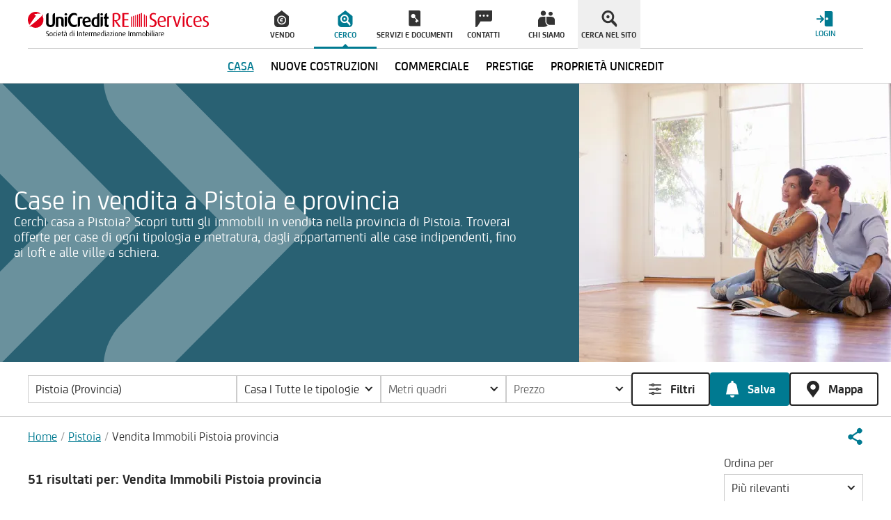

--- FILE ---
content_type: text/html; charset=utf-8
request_url: https://www.unicreditres.it/venditaimmobili/pt
body_size: 56007
content:
<!doctype html>
<html data-n-head-ssr lang="it" data-n-head="%7B%22lang%22:%7B%22ssr%22:%22it%22%7D%7D">
  <head >
    <meta data-n-head="ssr" charset="utf-8"><meta data-n-head="ssr" http-equiv="X-UA-Compatible" content="IE=edge"><meta data-n-head="ssr" name="viewport" content="width=device-width, initial-scale=1, minimum-scale=1"><meta data-n-head="ssr" name="theme-color" content="#e2001a"><meta data-n-head="ssr" name="mobile-web-app-capable" content="yes"><meta data-n-head="ssr" data-hid="google-site-verification" name="google-site-verification" content="pLlcoQRqymn5zEa6FwxDwk8ow9znuKO3LqwIaVmFh30"><meta data-n-head="ssr" data-hid="robots" name="robots" content="index,follow"><meta data-n-head="ssr" data-hid="sentry-trace" name="sentry-trace" content="b9bbcceedcfc4726a14af70782bd41ee-9bfd1783c4b3310f-0"><meta data-n-head="ssr" data-hid="sentry-baggage" name="baggage" content="sentry-environment=production,sentry-public_key=c19d8b07b2d64a4eb6617382089c8fb7,sentry-trace_id=b9bbcceedcfc4726a14af70782bd41ee,sentry-sample_rate=1,sentry-transaction=GET%20%2Fvenditaimmobili%2Fpt,sentry-sampled=false"><meta data-n-head="ssr" data-hid="og:title" property="og:title" content="Case in Vendita a Pistoia e provincia  | UniCredit RE Services"><meta data-n-head="ssr" data-hid="description" name="description" content="Annunci accuratamente selezionati di case in vendita a Pistoia e provincia. Affidati a UniCredit RE Services."><meta data-n-head="ssr" data-hid="og:description" property="og:description" content="Annunci accuratamente selezionati di case in vendita a Pistoia e provincia. Affidati a UniCredit RE Services."><meta data-n-head="ssr" data-hid="og:url" property="og:url" content="https://www.unicreditres.it/venditaimmobili/pt"><title>Case in Vendita a Pistoia e provincia  | UniCredit RE Services</title><link data-n-head="ssr" rel="shortcut icon" href="/favicon.ico"><link data-n-head="ssr" rel="apple-touch-icon-precomposed" sizes="144x144" href="/assets/img/favicons/apple-touch-icon-144x144.png"><link data-n-head="ssr" rel="apple-touch-icon-precomposed" sizes="114x114" href="/assets/img/favicons/apple-touch-icon-114x114.png"><link data-n-head="ssr" rel="apple-touch-icon-precomposed" sizes="72x72" href="/assets/img/favicons/apple-touch-icon-72x72.png"><link data-n-head="ssr" rel="apple-touch-icon-precomposed" sizes="57x57" href="/assets/img/favicons/apple-touch-icon-57x57.png"><link data-n-head="ssr" rel="apple-touch-icon-precomposed" sizes="57x57" href="/assets/img/favicons/apple-touch-icon-57x57-precomposed.png"><link data-n-head="ssr" rel="apple-touch-icon-precomposed" sizes="60x60" href="/assets/img/favicons/apple-touch-icon-60x60.png"><link data-n-head="ssr" rel="apple-touch-icon-precomposed" sizes="120x120" href="/assets/img/favicons/apple-touch-icon-120x120.png"><link data-n-head="ssr" rel="apple-touch-icon-precomposed" sizes="76x76" href="/assets/img/favicons/apple-touch-icon-76x76.png"><link data-n-head="ssr" rel="apple-touch-icon-precomposed" sizes="152x152" href="/assets/img/favicons/apple-touch-icon-152x152.png"><link data-n-head="ssr" rel="apple-touch-icon-precomposed" sizes="180x180" href="/assets/img/favicons/apple-touch-icon-180x180.png"><link data-n-head="ssr" rel="apple-touch-icon-precomposed" sizes="192x192" href="/assets/img/favicons/apple-touch-icon-192x192.png"><link data-n-head="ssr" rel="apple-touch-icon-precomposed" sizes="512x512" href="/assets/img/favicons/apple-touch-icon-512x512.png"><link data-n-head="ssr" rel="apple-touch-icon-precomposed" href="/assets/img/favicons/apple-touch-icon.png"><link data-n-head="ssr" rel="apple-touch-icon-precomposed" href="/assets/img/favicons/apple-touch-icon-precomposed.png"><link data-n-head="ssr" rel="manifest" href="/manifest.json"><link data-n-head="ssr" rel="preconnect" href="http://tags.tiqcdn.com"><link data-n-head="ssr" rel="preconnect" href="https://ajax.googleapis.com"><link data-n-head="ssr" data-hid="canonical" rel="canonical" href="https://www.unicreditres.it/venditaimmobili/pt"><link data-n-head="ssr" rel="preload" as="image" href="https://ent.a-cdn.net/ucsc/_ipx/f_webp/assets/img/ucrs-placeholder.png" fetchpriority="high"><link data-n-head="ssr" rel="preload" as="image" href="https://ent.a-cdn.net/ucsc/_ipx/f_webp/assets/img/ucrs-placeholder.png" fetchpriority="high"><script data-n-head="ssr" type="application/ld+json">{"@context":"http://schema.org","@type":"BreadcrumbList","itemListElement":[{"@type":"ListItem","position":1,"item":{"@id":"https://www.unicreditres.it/","name":"Home"}},{"@type":"ListItem","position":2,"item":{"@id":"https://www.unicreditres.it/venditaimmobili/pt","name":"Pistoia"}},{"@type":"ListItem","position":3,"item":{"@id":"https://www.unicreditres.it/venditaimmobili/pt","name":"Vendita Immobili Pistoia provincia"}}]}</script><link rel="preload" href="https://ent.a-cdn.net/ucsc/_nuxt/5fa6b46.js" as="script"><link rel="preload" href="https://ent.a-cdn.net/ucsc/_nuxt/aed3085.js" as="script"><link rel="preload" href="https://ent.a-cdn.net/ucsc/_nuxt/a1a05c2.js" as="script"><link rel="preload" href="https://ent.a-cdn.net/ucsc/_nuxt/764b206.js" as="script"><link rel="preload" href="https://ent.a-cdn.net/ucsc/_nuxt/2de69bc.js" as="script"><link rel="preload" href="https://ent.a-cdn.net/ucsc/_nuxt/e6e84d0.js" as="script"><link rel="preload" href="https://ent.a-cdn.net/ucsc/_nuxt/d284a52.js" as="script"><link rel="preload" href="https://ent.a-cdn.net/ucsc/_nuxt/273c46a.js" as="script"><link rel="preload" href="https://ent.a-cdn.net/ucsc/_nuxt/00bd19a.js" as="script"><link rel="preload" href="https://ent.a-cdn.net/ucsc/_nuxt/c1dd4a9.js" as="script"><link rel="preload" href="https://ent.a-cdn.net/ucsc/_nuxt/ef0daed.js" as="script"><link rel="preload" href="https://ent.a-cdn.net/ucsc/_nuxt/de15e07.js" as="script"><link rel="preload" href="https://ent.a-cdn.net/ucsc/_nuxt/d80df40.js" as="script"><link rel="preload" href="https://ent.a-cdn.net/ucsc/_nuxt/4815c75.js" as="script"><link rel="preload" href="https://ent.a-cdn.net/ucsc/_nuxt/3798546.js" as="script"><link rel="preload" href="https://ent.a-cdn.net/ucsc/_nuxt/af0e870.js" as="script"><link rel="preload" href="https://ent.a-cdn.net/ucsc/_nuxt/14fc0d5.js" as="script"><link rel="preload" href="https://ent.a-cdn.net/ucsc/_nuxt/bd9658b.js" as="script"><link rel="preload" href="https://ent.a-cdn.net/ucsc/_nuxt/b44b907.js" as="script"><link rel="preload" href="https://ent.a-cdn.net/ucsc/_nuxt/9a0eb20.js" as="script"><link rel="preload" href="https://ent.a-cdn.net/ucsc/_nuxt/796dfbf.js" as="script"><link rel="preload" href="https://ent.a-cdn.net/ucsc/_nuxt/3e0331c.js" as="script"><link rel="preload" href="https://ent.a-cdn.net/ucsc/_nuxt/e3afd60.js" as="script"><link rel="preload" href="https://ent.a-cdn.net/ucsc/_nuxt/aa8d923.js" as="script"><link rel="preload" href="https://ent.a-cdn.net/ucsc/_nuxt/6474e73.js" as="script"><link rel="preload" href="https://ent.a-cdn.net/ucsc/_nuxt/8091dde.js" as="script"><link rel="preload" href="https://ent.a-cdn.net/ucsc/_nuxt/71887a1.js" as="script"><link rel="preload" href="https://ent.a-cdn.net/ucsc/_nuxt/6b8cead.js" as="script"><link rel="preload" href="https://ent.a-cdn.net/ucsc/_nuxt/0c58b12.js" as="script"><link rel="preload" href="https://ent.a-cdn.net/ucsc/_nuxt/603fcf6.js" as="script"><link rel="preload" href="https://ent.a-cdn.net/ucsc/_nuxt/373db44.js" as="script"><link rel="preload" href="https://ent.a-cdn.net/ucsc/_nuxt/ca9e694.js" as="script"><link rel="preload" href="https://ent.a-cdn.net/ucsc/_nuxt/0fa68fc.js" as="script"><link rel="preload" href="https://ent.a-cdn.net/ucsc/_nuxt/35e89d8.js" as="script"><link rel="preload" href="https://ent.a-cdn.net/ucsc/_nuxt/c203763.js" as="script"><link rel="preload" href="https://ent.a-cdn.net/ucsc/_nuxt/b834c8a.js" as="script"><link rel="preload" href="https://ent.a-cdn.net/ucsc/_nuxt/82317e1.js" as="script"><link rel="preload" href="https://ent.a-cdn.net/ucsc/_nuxt/08661f4.js" as="script"><link rel="preload" href="https://ent.a-cdn.net/ucsc/_nuxt/330d132.js" as="script"><link rel="preload" href="https://ent.a-cdn.net/ucsc/_nuxt/d8d6d48.js" as="script"><link rel="preload" href="https://ent.a-cdn.net/ucsc/_nuxt/744c116.js" as="script"><link rel="preload" href="https://ent.a-cdn.net/ucsc/_nuxt/d51c7ee.js" as="script"><link rel="preload" href="https://ent.a-cdn.net/ucsc/_nuxt/4bb0bf3.js" as="script"><link rel="preload" href="https://ent.a-cdn.net/ucsc/_nuxt/56f6a80.js" as="script"><link rel="preload" href="https://ent.a-cdn.net/ucsc/_nuxt/133b3ab.js" as="script"><link rel="preload" href="https://ent.a-cdn.net/ucsc/_nuxt/018209c.js" as="script"><link rel="preload" href="https://ent.a-cdn.net/ucsc/_nuxt/5097c8d.js" as="script"><link rel="preload" href="https://ent.a-cdn.net/ucsc/_nuxt/987c583.js" as="script"><link rel="preload" href="https://ent.a-cdn.net/ucsc/_nuxt/fff3bcd.js" as="script"><link rel="preload" href="https://ent.a-cdn.net/ucsc/_nuxt/f3789b8.js" as="script"><link rel="preload" href="https://ent.a-cdn.net/ucsc/_nuxt/e22553e.js" as="script"><link rel="preload" href="https://ent.a-cdn.net/ucsc/_nuxt/a2837e8.js" as="script"><link rel="preload" href="https://ent.a-cdn.net/ucsc/_nuxt/db50044.js" as="script"><link rel="preload" href="https://ent.a-cdn.net/ucsc/_nuxt/2dd5079.js" as="script"><link rel="preload" href="https://ent.a-cdn.net/ucsc/_nuxt/c8505c1.js" as="script"><link rel="preload" href="https://ent.a-cdn.net/ucsc/_nuxt/9ccc825.js" as="script"><link rel="preload" href="https://ent.a-cdn.net/ucsc/_nuxt/8e33913.js" as="script"><link rel="preload" href="https://ent.a-cdn.net/ucsc/_nuxt/c3a30a2.js" as="script"><link rel="preload" href="https://ent.a-cdn.net/ucsc/_nuxt/25c0a0e.js" as="script"><link rel="preload" href="https://ent.a-cdn.net/ucsc/_nuxt/b6f7986.js" as="script"><link rel="preload" href="https://ent.a-cdn.net/ucsc/_nuxt/1c6226c.js" as="script"><link rel="preload" href="https://ent.a-cdn.net/ucsc/_nuxt/4b09a94.js" as="script"><link rel="preload" href="https://ent.a-cdn.net/ucsc/_nuxt/fef1e45.js" as="script"><link rel="preload" href="https://ent.a-cdn.net/ucsc/_nuxt/8eb134f.js" as="script"><style data-vue-ssr-id="0ea175a6:0 dea7ce24:0 9a7fe174:0 d7cfb2f4:0 75044e7c:0 c3ceb4f4:0 17bc9ac2:0 15f0552d:0 2fb3ffe7:0 9efe1a28:0 61c38364:0 d3b14748:0 21a11dee:0 21247b40:0 cdd5af94:0 7142c058:0 6bb9beea:0 07f1df1a:0 debb03a6:0 cff56c7e:0 2f8411ec:0 b1e05be2:0 4d6fb466:0 76689dea:0 452b3279:0 4027fd4c:0">@font-face{font-display:swap;font-family:"UniCredit";font-style:normal;font-weight:300;src:url(/assets/fonts/UniCredit-Light.eot),url(/assets/fonts/UniCredit-Light.eot?#iefix) format("embedded-opentype"),url(/assets/fonts/UniCredit-Light.woff) format("woff"),url(/assets/fonts/UniCredit-Light.ttf) format("truetype")}@font-face{font-display:swap;font-family:"UniCredit";font-style:normal;font-weight:400;src:url(/assets/fonts/UniCredit-Regular.eot),url(/assets/fonts/UniCredit-Regular.eot?#iefix) format("embedded-opentype"),url(/assets/fonts/UniCredit-Regular.woff) format("woff"),url(/assets/fonts/UniCredit-Regular.ttf) format("truetype")}@font-face{font-display:swap;font-family:"UniCredit";font-style:normal;font-weight:500;src:url(/assets/fonts/UniCredit-Medium.eot),url(/assets/fonts/UniCredit-Medium.eot?#iefix) format("embedded-opentype"),url(/assets/fonts/UniCredit-Medium.woff) format("woff"),url(/assets/fonts/UniCredit-Medium.ttf) format("truetype")}@font-face{font-display:swap;font-family:"UniCredit";font-style:normal;font-weight:700;src:url(/assets/fonts/UniCredit-Bold.eot),url(/assets/fonts/UniCredit-Bold.eot?#iefix) format("embedded-opentype"),url(/assets/fonts/UniCredit-Bold.woff) format("woff"),url(/assets/fonts/UniCredit-Bold.ttf) format("truetype")}
@font-face{font-family:"swiper-icons";font-style:normal;font-weight:400;src:url("data:application/font-woff;charset=utf-8;base64, [base64]//wADZ2x5ZgAAAywAAADMAAAD2MHtryVoZWFkAAABbAAAADAAAAA2E2+eoWhoZWEAAAGcAAAAHwAAACQC9gDzaG10eAAAAigAAAAZAAAArgJkABFsb2NhAAAC0AAAAFoAAABaFQAUGG1heHAAAAG8AAAAHwAAACAAcABAbmFtZQAAA/gAAAE5AAACXvFdBwlwb3N0AAAFNAAAAGIAAACE5s74hXjaY2BkYGAAYpf5Hu/j+W2+MnAzMYDAzaX6QjD6/4//Bxj5GA8AuRwMYGkAPywL13jaY2BkYGA88P8Agx4j+/8fQDYfA1AEBWgDAIB2BOoAeNpjYGRgYNBh4GdgYgABEMnIABJzYNADCQAACWgAsQB42mNgYfzCOIGBlYGB0YcxjYGBwR1Kf2WQZGhhYGBiYGVmgAFGBiQQkOaawtDAoMBQxXjg/wEGPcYDDA4wNUA2CCgwsAAAO4EL6gAAeNpj2M0gyAACqxgGNWBkZ2D4/wMA+xkDdgAAAHjaY2BgYGaAYBkGRgYQiAHyGMF8FgYHIM3DwMHABGQrMOgyWDLEM1T9/w8UBfEMgLzE////P/5//f/V/xv+r4eaAAeMbAxwIUYmIMHEgKYAYjUcsDAwsLKxc3BycfPw8jEQA/[base64]/uznmfPFBNODM2K7MTQ45YEAZqGP81AmGGcF3iPqOop0r1SPTaTbVkfUe4HXj97wYE+yNwWYxwWu4v1ugWHgo3S1XdZEVqWM7ET0cfnLGxWfkgR42o2PvWrDMBSFj/IHLaF0zKjRgdiVMwScNRAoWUoH78Y2icB/yIY09An6AH2Bdu/UB+yxopYshQiEvnvu0dURgDt8QeC8PDw7Fpji3fEA4z/PEJ6YOB5hKh4dj3EvXhxPqH/SKUY3rJ7srZ4FZnh1PMAtPhwP6fl2PMJMPDgeQ4rY8YT6Gzao0eAEA409DuggmTnFnOcSCiEiLMgxCiTI6Cq5DZUd3Qmp10vO0LaLTd2cjN4fOumlc7lUYbSQcZFkutRG7g6JKZKy0RmdLY680CDnEJ+UMkpFFe1RN7nxdVpXrC4aTtnaurOnYercZg2YVmLN/d/gczfEimrE/fs/bOuq29Zmn8tloORaXgZgGa78yO9/cnXm2BpaGvq25Dv9S4E9+5SIc9PqupJKhYFSSl47+Qcr1mYNAAAAeNptw0cKwkAAAMDZJA8Q7OUJvkLsPfZ6zFVERPy8qHh2YER+3i/BP83vIBLLySsoKimrqKqpa2hp6+jq6RsYGhmbmJqZSy0sraxtbO3sHRydnEMU4uR6yx7JJXveP7WrDycAAAAAAAH//wACeNpjYGRgYOABYhkgZgJCZgZNBkYGLQZtIJsFLMYAAAw3ALgAeNolizEKgDAQBCchRbC2sFER0YD6qVQiBCv/H9ezGI6Z5XBAw8CBK/m5iQQVauVbXLnOrMZv2oLdKFa8Pjuru2hJzGabmOSLzNMzvutpB3N42mNgZGBg4GKQYzBhYMxJLMlj4GBgAYow/P/PAJJhLM6sSoWKfWCAAwDAjgbRAAB42mNgYGBkAIIbCZo5IPrmUn0hGA0AO8EFTQAA")}:root{--swiper-theme-color:#007aff}:host{display:block;margin-left:auto;margin-right:auto;position:relative;z-index:1}.swiper{display:block;list-style:none;margin-left:auto;margin-right:auto;overflow:hidden;padding:0;position:relative;z-index:1}.swiper-vertical>.swiper-wrapper{flex-direction:column}.swiper-wrapper{box-sizing:content-box;display:flex;height:100%;position:relative;transition-property:transform;transition-timing-function:ease;transition-timing-function:var(--swiper-wrapper-transition-timing-function,initial);width:100%;z-index:1}.swiper-android .swiper-slide,.swiper-ios .swiper-slide,.swiper-wrapper{transform:translateZ(0)}.swiper-horizontal{touch-action:pan-y}.swiper-vertical{touch-action:pan-x}.swiper-slide{display:block;flex-shrink:0;height:100%;position:relative;transition-property:transform;width:100%}.swiper-slide-invisible-blank{visibility:hidden}.swiper-autoheight,.swiper-autoheight .swiper-slide{height:auto}.swiper-autoheight .swiper-wrapper{align-items:flex-start;transition-property:transform,height}.swiper-backface-hidden .swiper-slide{backface-visibility:hidden;transform:translateZ(0)}.swiper-3d.swiper-css-mode .swiper-wrapper{perspective:1200px}.swiper-3d .swiper-wrapper{transform-style:preserve-3d}.swiper-3d{perspective:1200px}.swiper-3d .swiper-cube-shadow,.swiper-3d .swiper-slide{transform-style:preserve-3d}.swiper-css-mode>.swiper-wrapper{overflow:auto;scrollbar-width:none;-ms-overflow-style:none}.swiper-css-mode>.swiper-wrapper::-webkit-scrollbar{display:none}.swiper-css-mode>.swiper-wrapper>.swiper-slide{scroll-snap-align:start start}.swiper-css-mode.swiper-horizontal>.swiper-wrapper{scroll-snap-type:x mandatory}.swiper-css-mode.swiper-vertical>.swiper-wrapper{scroll-snap-type:y mandatory}.swiper-css-mode.swiper-free-mode>.swiper-wrapper{scroll-snap-type:none}.swiper-css-mode.swiper-free-mode>.swiper-wrapper>.swiper-slide{scroll-snap-align:none}.swiper-css-mode.swiper-centered>.swiper-wrapper:before{content:"";flex-shrink:0;order:9999}.swiper-css-mode.swiper-centered>.swiper-wrapper>.swiper-slide{scroll-snap-align:center center;scroll-snap-stop:always}.swiper-css-mode.swiper-centered.swiper-horizontal>.swiper-wrapper>.swiper-slide:first-child{margin-left:var(--swiper-centered-offset-before)}.swiper-css-mode.swiper-centered.swiper-horizontal>.swiper-wrapper:before{height:100%;min-height:1px;width:var(--swiper-centered-offset-after)}.swiper-css-mode.swiper-centered.swiper-vertical>.swiper-wrapper>.swiper-slide:first-child{margin-top:var(--swiper-centered-offset-before)}.swiper-css-mode.swiper-centered.swiper-vertical>.swiper-wrapper:before{height:var(--swiper-centered-offset-after);min-width:1px;width:100%}.swiper-3d .swiper-slide-shadow,.swiper-3d .swiper-slide-shadow-bottom,.swiper-3d .swiper-slide-shadow-left,.swiper-3d .swiper-slide-shadow-right,.swiper-3d .swiper-slide-shadow-top{height:100%;left:0;pointer-events:none;position:absolute;top:0;width:100%;z-index:10}.swiper-3d .swiper-slide-shadow{background:rgba(0,0,0,.15)}.swiper-3d .swiper-slide-shadow-left{background-image:linear-gradient(270deg,rgba(0,0,0,.5),transparent)}.swiper-3d .swiper-slide-shadow-right{background-image:linear-gradient(90deg,rgba(0,0,0,.5),transparent)}.swiper-3d .swiper-slide-shadow-top{background-image:linear-gradient(0deg,rgba(0,0,0,.5),transparent)}.swiper-3d .swiper-slide-shadow-bottom{background-image:linear-gradient(180deg,rgba(0,0,0,.5),transparent)}.swiper-lazy-preloader{border:4px solid #007aff;border:4px solid var(--swiper-preloader-color,var(--swiper-theme-color));border-radius:50%;border-top:4px solid transparent;box-sizing:border-box;height:42px;left:50%;margin-left:-21px;margin-top:-21px;position:absolute;top:50%;transform-origin:50%;width:42px;z-index:10}.swiper-watch-progress .swiper-slide-visible .swiper-lazy-preloader,.swiper:not(.swiper-watch-progress) .swiper-lazy-preloader{animation:swiper-preloader-spin 1s linear infinite}.swiper-lazy-preloader-white{--swiper-preloader-color:#fff}.swiper-lazy-preloader-black{--swiper-preloader-color:#000}@keyframes swiper-preloader-spin{0%{transform:rotate(0deg)}to{transform:rotate(1turn)}}
.swiper-pagination{position:absolute;text-align:center;transform:translateZ(0);transition:opacity .3s;z-index:10}.swiper-pagination.swiper-pagination-hidden{opacity:0}.swiper-pagination-disabled>.swiper-pagination,.swiper-pagination.swiper-pagination-disabled{display:none!important}.swiper-horizontal>.swiper-pagination-bullets,.swiper-pagination-bullets.swiper-pagination-horizontal,.swiper-pagination-custom,.swiper-pagination-fraction{bottom:8px;bottom:var(--swiper-pagination-bottom,8px);left:0;top:auto;top:var(--swiper-pagination-top,auto);width:100%}.swiper-pagination-bullets-dynamic{font-size:0;overflow:hidden}.swiper-pagination-bullets-dynamic .swiper-pagination-bullet{position:relative;transform:scale(.33)}.swiper-pagination-bullets-dynamic .swiper-pagination-bullet-active,.swiper-pagination-bullets-dynamic .swiper-pagination-bullet-active-main{transform:scale(1)}.swiper-pagination-bullets-dynamic .swiper-pagination-bullet-active-prev{transform:scale(.66)}.swiper-pagination-bullets-dynamic .swiper-pagination-bullet-active-prev-prev{transform:scale(.33)}.swiper-pagination-bullets-dynamic .swiper-pagination-bullet-active-next{transform:scale(.66)}.swiper-pagination-bullets-dynamic .swiper-pagination-bullet-active-next-next{transform:scale(.33)}.swiper-pagination-bullet{background:#000;background:var(--swiper-pagination-bullet-inactive-color,#000);border-radius:50%;border-radius:var(--swiper-pagination-bullet-border-radius,50%);display:inline-block;height:8px;height:var(--swiper-pagination-bullet-height,var(--swiper-pagination-bullet-size,8px));opacity:.2;opacity:var(--swiper-pagination-bullet-inactive-opacity,.2);width:8px;width:var(--swiper-pagination-bullet-width,var(--swiper-pagination-bullet-size,8px))}button.swiper-pagination-bullet{-webkit-appearance:none;-moz-appearance:none;appearance:none;border:none;box-shadow:none;margin:0;padding:0}.swiper-pagination-clickable .swiper-pagination-bullet{cursor:pointer}.swiper-pagination-bullet:only-child{display:none!important}.swiper-pagination-bullet-active{background:var(--swiper-pagination-color,var(--swiper-theme-color));opacity:1;opacity:var(--swiper-pagination-bullet-opacity,1)}.swiper-pagination-vertical.swiper-pagination-bullets,.swiper-vertical>.swiper-pagination-bullets{left:auto;left:var(--swiper-pagination-left,auto);right:8px;right:var(--swiper-pagination-right,8px);top:50%;transform:translate3d(0,-50%,0)}.swiper-pagination-vertical.swiper-pagination-bullets .swiper-pagination-bullet,.swiper-vertical>.swiper-pagination-bullets .swiper-pagination-bullet{display:block;margin:6px 0;margin:var(--swiper-pagination-bullet-vertical-gap,6px) 0}.swiper-pagination-vertical.swiper-pagination-bullets.swiper-pagination-bullets-dynamic,.swiper-vertical>.swiper-pagination-bullets.swiper-pagination-bullets-dynamic{top:50%;transform:translateY(-50%);width:8px}.swiper-pagination-vertical.swiper-pagination-bullets.swiper-pagination-bullets-dynamic .swiper-pagination-bullet,.swiper-vertical>.swiper-pagination-bullets.swiper-pagination-bullets-dynamic .swiper-pagination-bullet{display:inline-block;transition:transform .2s,top .2s}.swiper-horizontal>.swiper-pagination-bullets .swiper-pagination-bullet,.swiper-pagination-horizontal.swiper-pagination-bullets .swiper-pagination-bullet{margin:0 4px;margin:0 var(--swiper-pagination-bullet-horizontal-gap,4px)}.swiper-horizontal>.swiper-pagination-bullets.swiper-pagination-bullets-dynamic,.swiper-pagination-horizontal.swiper-pagination-bullets.swiper-pagination-bullets-dynamic{left:50%;transform:translateX(-50%);white-space:nowrap}.swiper-horizontal>.swiper-pagination-bullets.swiper-pagination-bullets-dynamic .swiper-pagination-bullet,.swiper-pagination-horizontal.swiper-pagination-bullets.swiper-pagination-bullets-dynamic .swiper-pagination-bullet{transition:transform .2s,left .2s}.swiper-horizontal.swiper-rtl>.swiper-pagination-bullets-dynamic .swiper-pagination-bullet{transition:transform .2s,right .2s}.swiper-pagination-fraction{color:inherit;color:var(--swiper-pagination-fraction-color,inherit)}.swiper-pagination-progressbar{background:rgba(0,0,0,.25);background:var(--swiper-pagination-progressbar-bg-color,rgba(0,0,0,.25));position:absolute}.swiper-pagination-progressbar .swiper-pagination-progressbar-fill{background:var(--swiper-pagination-color,var(--swiper-theme-color));height:100%;left:0;position:absolute;top:0;transform:scale(0);transform-origin:left top;width:100%}.swiper-rtl .swiper-pagination-progressbar .swiper-pagination-progressbar-fill{transform-origin:right top}.swiper-horizontal>.swiper-pagination-progressbar,.swiper-pagination-progressbar.swiper-pagination-horizontal,.swiper-pagination-progressbar.swiper-pagination-vertical.swiper-pagination-progressbar-opposite,.swiper-vertical>.swiper-pagination-progressbar.swiper-pagination-progressbar-opposite{height:4px;height:var(--swiper-pagination-progressbar-size,4px);left:0;top:0;width:100%}.swiper-horizontal>.swiper-pagination-progressbar.swiper-pagination-progressbar-opposite,.swiper-pagination-progressbar.swiper-pagination-horizontal.swiper-pagination-progressbar-opposite,.swiper-pagination-progressbar.swiper-pagination-vertical,.swiper-vertical>.swiper-pagination-progressbar{height:100%;left:0;top:0;width:4px;width:var(--swiper-pagination-progressbar-size,4px)}.swiper-pagination-lock{display:none}
:root{--swiper-navigation-size:44px}.swiper-button-next,.swiper-button-prev{align-items:center;color:var(--swiper-navigation-color,var(--swiper-theme-color));cursor:pointer;display:flex;height:44px;height:var(--swiper-navigation-size);justify-content:center;margin-top:-22px;margin-top:calc(0px - var(--swiper-navigation-size)/2);position:absolute;top:50%;top:var(--swiper-navigation-top-offset,50%);width:27px;width:calc(var(--swiper-navigation-size)/44*27);z-index:10}.swiper-button-next.swiper-button-disabled,.swiper-button-prev.swiper-button-disabled{cursor:auto;opacity:.35;pointer-events:none}.swiper-button-next.swiper-button-hidden,.swiper-button-prev.swiper-button-hidden{cursor:auto;opacity:0;pointer-events:none}.swiper-navigation-disabled .swiper-button-next,.swiper-navigation-disabled .swiper-button-prev{display:none!important}.swiper-button-next svg,.swiper-button-prev svg{height:100%;-o-object-fit:contain;object-fit:contain;transform-origin:center;width:100%}.swiper-rtl .swiper-button-next svg,.swiper-rtl .swiper-button-prev svg{transform:rotate(180deg)}.swiper-button-prev,.swiper-rtl .swiper-button-next{left:10px;left:var(--swiper-navigation-sides-offset,10px);right:auto}.swiper-button-lock{display:none}.swiper-button-next:after,.swiper-button-prev:after{font-family:swiper-icons;font-size:44px;font-size:var(--swiper-navigation-size);font-variant:normal;letter-spacing:0;line-height:1;text-transform:none!important}.swiper-button-prev:after,.swiper-rtl .swiper-button-next:after{content:"prev"}.swiper-button-next,.swiper-rtl .swiper-button-prev{left:auto;right:10px;right:var(--swiper-navigation-sides-offset,10px)}.swiper-button-next:after,.swiper-rtl .swiper-button-prev:after{content:"next"}
.swiper-virtual .swiper-slide{-webkit-backface-visibility:hidden;transform:translateZ(0)}.swiper-virtual.swiper-css-mode .swiper-wrapper:after{content:"";left:0;pointer-events:none;position:absolute;top:0}.swiper-virtual.swiper-css-mode.swiper-horizontal .swiper-wrapper:after{height:1px;width:var(--swiper-virtual-size)}.swiper-virtual.swiper-css-mode.swiper-vertical .swiper-wrapper:after{height:var(--swiper-virtual-size);width:1px}
:root{--y-video-background-color:#000;--y-video-button-width:68px;--y-video-button-height:48px;--y-video-button-padding:0;--y-video-button-border-width:0;--y-video-button-background-color:transparent;--y-video-button-fill:#212121;--y-video-button-fill-opacity:0.8;--y-video-button-active-fill:red;--y-video-button-active-fill-opacity:1;--y-video-button-icon-fill:#fff}.y-video{background-color:#000;background-color:var(--y-video-background-color,#000);cursor:pointer}.y-video__inner{position:relative}.y-video__embed,.y-video__media{border-width:0;height:100%;left:0;position:absolute;top:0;width:100%}.y-video__media--type--img{-o-object-fit:cover;object-fit:cover}.y-video__button{background-color:transparent;background-color:var(--y-video-button-background-color,transparent);border-width:0;border-width:var(--y-video-button-border-width,0);cursor:pointer;height:48px;height:var(--y-video-button-height,48px);left:50%;padding:0;padding:var(--y-video-button-padding,0);position:absolute;top:50%;transform:translate(-50%,-50%);width:68px;width:var(--y-video-button-width,68px)}.y-video__button-shape{fill:#212121;fill:var(--y-video-button-fill,#212121);fill-opacity:.8;fill-opacity:var(--y-video-button-fill-opacity,.8)}.y-video__button-icon{fill:#fff;fill:var(--y-video-button-icon-fill,#fff)}.y-video__button:focus{outline:0}.y-video:hover .y-video__button-shape,.y-video__button:focus .y-video__button-shape{fill:red;fill:var(--y-video-button-active-fill,red);fill-opacity:1;fill-opacity:var(--y-video-button-active-fill-opacity,1)}
/*! tailwindcss v3.4.3 | MIT License | https://tailwindcss.com*/*,:after,:before{border:0 solid;box-sizing:border-box}:after,:before{--tw-content:""}:host,html{line-height:1.5;-webkit-text-size-adjust:100%;font-family:Arial,sans-serif;font-feature-settings:normal;font-variation-settings:normal;-moz-tab-size:4;-o-tab-size:4;tab-size:4;-webkit-tap-highlight-color:transparent}body{line-height:inherit;margin:0}hr{border-top-width:1px;color:inherit;height:0}abbr:where([title]){text-decoration:underline;-webkit-text-decoration:underline dotted;text-decoration:underline dotted}h1,h2,h3,h4,h5,h6{font-size:inherit;font-weight:inherit}a{color:inherit;text-decoration:inherit}b,strong{font-weight:bolder}code,kbd,pre,samp{font-family:UniCredit,Arial,sans-serif;font-feature-settings:normal;font-size:1em;font-variation-settings:normal}small{font-size:80%}sub,sup{font-size:75%;line-height:0;position:relative;vertical-align:baseline}sub{bottom:-.25em}sup{top:-.5em}table{border-collapse:collapse;border-color:inherit;text-indent:0}button,input,optgroup,select,textarea{color:inherit;font-family:inherit;font-feature-settings:inherit;font-size:100%;font-variation-settings:inherit;font-weight:inherit;letter-spacing:inherit;line-height:inherit;margin:0;padding:0}button,select{text-transform:none}button,input:where([type=button]),input:where([type=reset]),input:where([type=submit]){-webkit-appearance:button;background-color:transparent;background-image:none}:-moz-focusring{outline:auto}:-moz-ui-invalid{box-shadow:none}progress{vertical-align:baseline}::-webkit-inner-spin-button,::-webkit-outer-spin-button{height:auto}[type=search]{-webkit-appearance:textfield;outline-offset:-2px}::-webkit-search-decoration{-webkit-appearance:none}::-webkit-file-upload-button{-webkit-appearance:button;font:inherit}summary{display:list-item}blockquote,dd,dl,figure,h1,h2,h3,h4,h5,h6,hr,p,pre{margin:0}fieldset{margin:0}fieldset,legend{padding:0}menu,ol,ul{list-style:none;margin:0;padding:0}dialog{padding:0}textarea{resize:vertical}input::-moz-placeholder,textarea::-moz-placeholder{color:#9ca3af;opacity:1}input::placeholder,textarea::placeholder{color:#9ca3af;opacity:1}[role=button],button{cursor:pointer}:disabled{cursor:default}audio,canvas,embed,iframe,img,object,svg,video{display:block;vertical-align:middle}img,video{height:auto;max-width:100%}[hidden]{display:none}html{font-size:10px;line-height:10px;-webkit-font-smoothing:antialiased;-moz-osx-font-smoothing:grayscale}body{font-family:UniCredit,Arial,sans-serif;font-size:1.8rem;line-height:2.4rem}.h1{font-size:3.5rem;font-weight:300;line-height:4.2rem}@media (min-width:769px){.h1{font-size:5rem;line-height:5rem}}.h2{font-size:2.5rem;font-weight:300;line-height:2.8rem}@media (min-width:769px){.h2{font-size:3.6rem;line-height:3.8rem}}.headline{font-size:4rem;font-weight:400;line-height:4rem}.section-title{font-size:3.5rem;font-weight:700;line-height:3.5rem}.section-headline{font-size:3rem;font-weight:700;line-height:3rem}.paragraph{font-size:2rem;font-weight:700;line-height:2rem;text-transform:uppercase}.subtitle{font-weight:700}.abstract,.subtitle{font-size:1.8rem;line-height:2.2rem}.body{font-size:1.8rem;line-height:2.4rem}.\!label,.label{font-size:1.4rem;font-weight:700;line-height:1.4rem;text-transform:uppercase}.disclaimer{font-size:1.1rem;line-height:1.1rem}.ucrs-list{list-style-position:inside;list-style-type:disc;padding-left:2.5rem}.ucrs-list--outside{list-style-position:outside;padding-left:1.8rem}body{--tw-text-opacity:1;color:#333;color:rgba(51,51,51,var(--tw-text-opacity))}*,:after,:before{--tw-border-spacing-x:0;--tw-border-spacing-y:0;--tw-translate-x:0;--tw-translate-y:0;--tw-rotate:0;--tw-skew-x:0;--tw-skew-y:0;--tw-scale-x:1;--tw-scale-y:1;--tw-pan-x: ;--tw-pan-y: ;--tw-pinch-zoom: ;--tw-scroll-snap-strictness:proximity;--tw-gradient-from-position: ;--tw-gradient-via-position: ;--tw-gradient-to-position: ;--tw-ordinal: ;--tw-slashed-zero: ;--tw-numeric-figure: ;--tw-numeric-spacing: ;--tw-numeric-fraction: ;--tw-ring-inset: ;--tw-ring-offset-width:0px;--tw-ring-offset-color:#fff;--tw-ring-color:rgba(59,130,246,.5);--tw-ring-offset-shadow:0 0 transparent;--tw-ring-shadow:0 0 transparent;--tw-shadow:0 0 transparent;--tw-shadow-colored:0 0 transparent;--tw-blur: ;--tw-brightness: ;--tw-contrast: ;--tw-grayscale: ;--tw-hue-rotate: ;--tw-invert: ;--tw-saturate: ;--tw-sepia: ;--tw-drop-shadow: ;--tw-backdrop-blur: ;--tw-backdrop-brightness: ;--tw-backdrop-contrast: ;--tw-backdrop-grayscale: ;--tw-backdrop-hue-rotate: ;--tw-backdrop-invert: ;--tw-backdrop-opacity: ;--tw-backdrop-saturate: ;--tw-backdrop-sepia: ;--tw-contain-size: ;--tw-contain-layout: ;--tw-contain-paint: ;--tw-contain-style: }::backdrop{--tw-border-spacing-x:0;--tw-border-spacing-y:0;--tw-translate-x:0;--tw-translate-y:0;--tw-rotate:0;--tw-skew-x:0;--tw-skew-y:0;--tw-scale-x:1;--tw-scale-y:1;--tw-pan-x: ;--tw-pan-y: ;--tw-pinch-zoom: ;--tw-scroll-snap-strictness:proximity;--tw-gradient-from-position: ;--tw-gradient-via-position: ;--tw-gradient-to-position: ;--tw-ordinal: ;--tw-slashed-zero: ;--tw-numeric-figure: ;--tw-numeric-spacing: ;--tw-numeric-fraction: ;--tw-ring-inset: ;--tw-ring-offset-width:0px;--tw-ring-offset-color:#fff;--tw-ring-color:rgba(59,130,246,.5);--tw-ring-offset-shadow:0 0 transparent;--tw-ring-shadow:0 0 transparent;--tw-shadow:0 0 transparent;--tw-shadow-colored:0 0 transparent;--tw-blur: ;--tw-brightness: ;--tw-contrast: ;--tw-grayscale: ;--tw-hue-rotate: ;--tw-invert: ;--tw-saturate: ;--tw-sepia: ;--tw-drop-shadow: ;--tw-backdrop-blur: ;--tw-backdrop-brightness: ;--tw-backdrop-contrast: ;--tw-backdrop-grayscale: ;--tw-backdrop-hue-rotate: ;--tw-backdrop-invert: ;--tw-backdrop-opacity: ;--tw-backdrop-saturate: ;--tw-backdrop-sepia: ;--tw-contain-size: ;--tw-contain-layout: ;--tw-contain-paint: ;--tw-contain-style: }html{overflow:visible;overflow:initial}body{min-height:100%;text-overflow:ellipsis;word-wrap:break-word;overflow-x:hidden}.o-noscroll{overflow-y:hidden}@media (min-width:1024px){.ucrs-main{min-height:calc(100vh - 69.2rem)}}:focus-visible,[tabindex="0"]:focus-visible{outline:2px solid transparent;outline-offset:2px;--tw-ring-offset-shadow:var(--tw-ring-inset) 0 0 0 var(--tw-ring-offset-width) var(--tw-ring-offset-color);--tw-ring-shadow:var(--tw-ring-inset) 0 0 0 calc(2px + var(--tw-ring-offset-width)) var(--tw-ring-color);box-shadow:var(--tw-ring-offset-shadow),var(--tw-ring-shadow),0 0 transparent;box-shadow:var(--tw-ring-offset-shadow),var(--tw-ring-shadow),var(--tw-shadow,0 0 transparent);--tw-ring-opacity:1;--tw-ring-color:rgba(0,122,145,var(--tw-ring-opacity));--tw-ring-offset-width:2px}label:focus-visible{outline:2px solid transparent;outline-offset:2px;--tw-ring-offset-shadow:var(--tw-ring-inset) 0 0 0 var(--tw-ring-offset-width) var(--tw-ring-offset-color);--tw-ring-shadow:var(--tw-ring-inset) 0 0 0 calc(var(--tw-ring-offset-width)) var(--tw-ring-color);box-shadow:var(--tw-ring-offset-shadow),var(--tw-ring-shadow),0 0 transparent;box-shadow:var(--tw-ring-offset-shadow),var(--tw-ring-shadow),var(--tw-shadow,0 0 transparent)}.\!container{margin-left:auto!important;margin-right:auto!important;padding-left:1.5rem!important;padding-right:1.5rem!important;width:100%!important}.container{margin-left:auto;margin-right:auto;padding-left:1.5rem;padding-right:1.5rem;width:100%}@media (min-width:100%){.\!container{max-width:100%!important}.container{max-width:100%}}@media (min-width:1024px){.\!container{max-width:1024px!important;padding-left:4rem!important;padding-right:4rem!important}.container{max-width:1024px;padding-left:4rem;padding-right:4rem}}@media (min-width:1280px){.\!container{max-width:1280px!important}.container{max-width:1280px}}.prose{color:var(--tw-prose-body);max-width:65ch}.prose :where(p):not(:where([class~=not-prose],[class~=not-prose] *)){margin-bottom:1.3888889em;margin-top:1.3888889em}.prose :where([class~=lead]):not(:where([class~=not-prose],[class~=not-prose] *)){color:var(--tw-prose-lead);font-size:1.25em;line-height:1.6;margin-bottom:1.2em;margin-top:1.2em}.prose :where(a):not(:where([class~=not-prose],[class~=not-prose] *)) color{-d-e-f-a-u-l-t:#007a91;light:#00a2c2;dark:#006375;listing:#296173}.prose :where(a):not(:where([class~=not-prose],[class~=not-prose] *)){font-weight:400;-webkit-text-decoration:underline;text-decoration:underline}.prose :where(a):not(:where([class~=not-prose],[class~=not-prose] *)):hover{color:#006375}.prose :where(strong):not(:where([class~=not-prose],[class~=not-prose] *)){color:var(--tw-prose-bold);font-weight:600}.prose :where(a strong):not(:where([class~=not-prose],[class~=not-prose] *)){color:inherit}.prose :where(blockquote strong):not(:where([class~=not-prose],[class~=not-prose] *)){color:inherit}.prose :where(thead th strong):not(:where([class~=not-prose],[class~=not-prose] *)){color:inherit}.prose :where(ol):not(:where([class~=not-prose],[class~=not-prose] *)){list-style-type:decimal;margin-bottom:1.25em;margin-top:1.25em;padding-left:1.625em}.prose :where(ol[type=A]):not(:where([class~=not-prose],[class~=not-prose] *)){list-style-type:upper-alpha}.prose :where(ol[type=a]):not(:where([class~=not-prose],[class~=not-prose] *)){list-style-type:lower-alpha}.prose :where(ol[type=A s]):not(:where([class~=not-prose],[class~=not-prose] *)){list-style-type:upper-alpha}.prose :where(ol[type=a s]):not(:where([class~=not-prose],[class~=not-prose] *)){list-style-type:lower-alpha}.prose :where(ol[type=I]):not(:where([class~=not-prose],[class~=not-prose] *)){list-style-type:upper-roman}.prose :where(ol[type=i]):not(:where([class~=not-prose],[class~=not-prose] *)){list-style-type:lower-roman}.prose :where(ol[type=I s]):not(:where([class~=not-prose],[class~=not-prose] *)){list-style-type:upper-roman}.prose :where(ol[type=i s]):not(:where([class~=not-prose],[class~=not-prose] *)){list-style-type:lower-roman}.prose :where(ol[type="1"]):not(:where([class~=not-prose],[class~=not-prose] *)){list-style-type:decimal}.prose :where(ul):not(:where([class~=not-prose],[class~=not-prose] *)){list-style-type:disc;margin-bottom:1.25em;margin-top:1.25em;padding-left:1.625em}.prose :where(ol>li):not(:where([class~=not-prose],[class~=not-prose] *))::marker{color:var(--tw-prose-counters);font-weight:400}.prose :where(ul>li):not(:where([class~=not-prose],[class~=not-prose] *))::marker{color:var(--tw-prose-bullets)}.prose :where(dt):not(:where([class~=not-prose],[class~=not-prose] *)){color:var(--tw-prose-headings);font-weight:600;margin-top:1.25em}.prose :where(hr):not(:where([class~=not-prose],[class~=not-prose] *)){border-color:var(--tw-prose-hr);border-top-width:1px;margin-bottom:3em;margin-top:3em}.prose :where(blockquote):not(:where([class~=not-prose],[class~=not-prose] *)){border-left-color:var(--tw-prose-quote-borders);border-left-width:.25rem;color:var(--tw-prose-quotes);font-style:italic;font-weight:500;margin-bottom:1.6em;margin-top:1.6em;padding-left:1em;quotes:"\201C""\201D""\2018""\2019"}.prose :where(blockquote p:first-of-type):not(:where([class~=not-prose],[class~=not-prose] *)):before{content:open-quote}.prose :where(blockquote p:last-of-type):not(:where([class~=not-prose],[class~=not-prose] *)):after{content:close-quote}.prose :where(h1):not(:where([class~=not-prose],[class~=not-prose] *)){color:var(--tw-prose-headings);font-size:2.25em;font-weight:800;line-height:1.1111111;margin-bottom:.8888889em;margin-top:0}.prose :where(h1 strong):not(:where([class~=not-prose],[class~=not-prose] *)){color:inherit;font-weight:900}.prose :where(h2):not(:where([class~=not-prose],[class~=not-prose] *)){color:var(--tw-prose-headings);font-size:1.5em;font-weight:700;line-height:1.3333333;margin-bottom:1em;margin-top:2em}.prose :where(h2 strong):not(:where([class~=not-prose],[class~=not-prose] *)){color:inherit;font-weight:800}.prose :where(h3):not(:where([class~=not-prose],[class~=not-prose] *)){color:var(--tw-prose-headings);font-size:1.25em;font-weight:600;line-height:1.6;margin-bottom:.6em;margin-top:1.6em}.prose :where(h3 strong):not(:where([class~=not-prose],[class~=not-prose] *)){color:inherit;font-weight:700}.prose :where(h4):not(:where([class~=not-prose],[class~=not-prose] *)){color:var(--tw-prose-headings);font-weight:600;line-height:1.5;margin-bottom:.5em;margin-top:1.5em}.prose :where(h4 strong):not(:where([class~=not-prose],[class~=not-prose] *)){color:inherit;font-weight:700}.prose :where(img):not(:where([class~=not-prose],[class~=not-prose] *)){margin-bottom:2em;margin-top:2em}.prose :where(picture):not(:where([class~=not-prose],[class~=not-prose] *)){display:block;margin-bottom:2em;margin-top:2em}.prose :where(video):not(:where([class~=not-prose],[class~=not-prose] *)){margin-bottom:2em;margin-top:2em}.prose :where(kbd):not(:where([class~=not-prose],[class~=not-prose] *)){border-radius:.3125rem;box-shadow:0 0 0 1px rgb(var(--tw-prose-kbd-shadows)/10%),0 3px 0 rgb(var(--tw-prose-kbd-shadows)/10%);color:var(--tw-prose-kbd);font-family:inherit;font-size:.875em;font-weight:500;padding:.1875em .375em}.prose :where(code):not(:where([class~=not-prose],[class~=not-prose] *)){color:var(--tw-prose-code);font-size:.875em;font-weight:600}.prose :where(code):not(:where([class~=not-prose],[class~=not-prose] *)):before{content:"`"}.prose :where(code):not(:where([class~=not-prose],[class~=not-prose] *)):after{content:"`"}.prose :where(a code):not(:where([class~=not-prose],[class~=not-prose] *)){color:inherit}.prose :where(h1 code):not(:where([class~=not-prose],[class~=not-prose] *)){color:inherit}.prose :where(h2 code):not(:where([class~=not-prose],[class~=not-prose] *)){color:inherit;font-size:.875em}.prose :where(h3 code):not(:where([class~=not-prose],[class~=not-prose] *)){color:inherit;font-size:.9em}.prose :where(h4 code):not(:where([class~=not-prose],[class~=not-prose] *)){color:inherit}.prose :where(blockquote code):not(:where([class~=not-prose],[class~=not-prose] *)){color:inherit}.prose :where(thead th code):not(:where([class~=not-prose],[class~=not-prose] *)){color:inherit}.prose :where(pre):not(:where([class~=not-prose],[class~=not-prose] *)){background-color:var(--tw-prose-pre-bg);border-radius:.375rem;color:var(--tw-prose-pre-code);font-size:.875em;font-weight:400;line-height:1.7142857;margin-bottom:1.7142857em;margin-top:1.7142857em;overflow-x:auto;padding:.8571429em 1.1428571em}.prose :where(pre code):not(:where([class~=not-prose],[class~=not-prose] *)){background-color:transparent;border-radius:0;border-width:0;color:inherit;font-family:inherit;font-size:inherit;font-weight:inherit;line-height:inherit;padding:0}.prose :where(pre code):not(:where([class~=not-prose],[class~=not-prose] *)):before{content:none}.prose :where(pre code):not(:where([class~=not-prose],[class~=not-prose] *)):after{content:none}.prose :where(table):not(:where([class~=not-prose],[class~=not-prose] *)){font-size:.875em;line-height:1.7142857;margin-bottom:2em;margin-top:2em;table-layout:auto;text-align:left;width:100%}.prose :where(thead):not(:where([class~=not-prose],[class~=not-prose] *)){border-bottom-color:var(--tw-prose-th-borders);border-bottom-width:1px}.prose :where(thead th):not(:where([class~=not-prose],[class~=not-prose] *)){color:var(--tw-prose-headings);font-weight:600;padding-bottom:.5714286em;padding-left:.5714286em;padding-right:.5714286em;vertical-align:bottom}.prose :where(tbody tr):not(:where([class~=not-prose],[class~=not-prose] *)){border-bottom-color:var(--tw-prose-td-borders);border-bottom-width:1px}.prose :where(tbody tr:last-child):not(:where([class~=not-prose],[class~=not-prose] *)){border-bottom-width:0}.prose :where(tbody td):not(:where([class~=not-prose],[class~=not-prose] *)){vertical-align:baseline}.prose :where(tfoot):not(:where([class~=not-prose],[class~=not-prose] *)){border-top-color:var(--tw-prose-th-borders);border-top-width:1px}.prose :where(tfoot td):not(:where([class~=not-prose],[class~=not-prose] *)){vertical-align:top}.prose :where(figure>*):not(:where([class~=not-prose],[class~=not-prose] *)){margin-bottom:0;margin-top:0}.prose :where(figcaption):not(:where([class~=not-prose],[class~=not-prose] *)){color:var(--tw-prose-captions);font-size:.875em;line-height:1.4285714;margin-top:.8571429em}.prose{--tw-prose-body:#374151;--tw-prose-headings:#111827;--tw-prose-lead:#4b5563;--tw-prose-links:#111827;--tw-prose-bold:#111827;--tw-prose-counters:#6b7280;--tw-prose-bullets:#d1d5db;--tw-prose-hr:#e5e7eb;--tw-prose-quotes:#111827;--tw-prose-quote-borders:#e5e7eb;--tw-prose-captions:#6b7280;--tw-prose-kbd:#111827;--tw-prose-kbd-shadows:17 24 39;--tw-prose-code:#111827;--tw-prose-pre-code:#e5e7eb;--tw-prose-pre-bg:#1f2937;--tw-prose-th-borders:#d1d5db;--tw-prose-td-borders:#e5e7eb;--tw-prose-invert-body:#d1d5db;--tw-prose-invert-headings:#fff;--tw-prose-invert-lead:#9ca3af;--tw-prose-invert-links:#fff;--tw-prose-invert-bold:#fff;--tw-prose-invert-counters:#9ca3af;--tw-prose-invert-bullets:#4b5563;--tw-prose-invert-hr:#374151;--tw-prose-invert-quotes:#f3f4f6;--tw-prose-invert-quote-borders:#374151;--tw-prose-invert-captions:#9ca3af;--tw-prose-invert-kbd:#fff;--tw-prose-invert-kbd-shadows:255 255 255;--tw-prose-invert-code:#fff;--tw-prose-invert-pre-code:#d1d5db;--tw-prose-invert-pre-bg:rgba(0,0,0,.5);--tw-prose-invert-th-borders:#4b5563;--tw-prose-invert-td-borders:#374151;font-size:1.8rem;line-height:1.3333333}.prose :where(picture>img):not(:where([class~=not-prose],[class~=not-prose] *)){margin-bottom:0;margin-top:0}.prose :where(li):not(:where([class~=not-prose],[class~=not-prose] *)){margin-bottom:.5em;margin-top:.5em}.prose :where(ol>li):not(:where([class~=not-prose],[class~=not-prose] *)){padding-left:.375em}.prose :where(ul>li):not(:where([class~=not-prose],[class~=not-prose] *)){padding-left:.375em}.prose :where(.prose>ul>li p):not(:where([class~=not-prose],[class~=not-prose] *)){margin-bottom:.75em;margin-top:.75em}.prose :where(.prose>ul>li>p:first-child):not(:where([class~=not-prose],[class~=not-prose] *)){margin-top:1.25em}.prose :where(.prose>ul>li>p:last-child):not(:where([class~=not-prose],[class~=not-prose] *)){margin-bottom:1.25em}.prose :where(.prose>ol>li>p:first-child):not(:where([class~=not-prose],[class~=not-prose] *)){margin-top:1.25em}.prose :where(.prose>ol>li>p:last-child):not(:where([class~=not-prose],[class~=not-prose] *)){margin-bottom:1.25em}.prose :where(ul ul,ul ol,ol ul,ol ol):not(:where([class~=not-prose],[class~=not-prose] *)){margin-bottom:.75em;margin-top:.75em}.prose :where(dl):not(:where([class~=not-prose],[class~=not-prose] *)){margin-bottom:1.25em;margin-top:1.25em}.prose :where(dd):not(:where([class~=not-prose],[class~=not-prose] *)){margin-top:.5em;padding-left:1.625em}.prose :where(hr+*):not(:where([class~=not-prose],[class~=not-prose] *)){margin-top:0}.prose :where(h2+*):not(:where([class~=not-prose],[class~=not-prose] *)){margin-top:0}.prose :where(h3+*):not(:where([class~=not-prose],[class~=not-prose] *)){margin-top:0}.prose :where(h4+*):not(:where([class~=not-prose],[class~=not-prose] *)){margin-top:0}.prose :where(thead th:first-child):not(:where([class~=not-prose],[class~=not-prose] *)){padding-left:0}.prose :where(thead th:last-child):not(:where([class~=not-prose],[class~=not-prose] *)){padding-right:0}.prose :where(tbody td,tfoot td):not(:where([class~=not-prose],[class~=not-prose] *)){padding:.5714286em}.prose :where(tbody td:first-child,tfoot td:first-child):not(:where([class~=not-prose],[class~=not-prose] *)){padding-left:0}.prose :where(tbody td:last-child,tfoot td:last-child):not(:where([class~=not-prose],[class~=not-prose] *)){padding-right:0}.prose :where(figure):not(:where([class~=not-prose],[class~=not-prose] *)){margin-bottom:2em;margin-top:2em}.prose :where(.prose>:first-child):not(:where([class~=not-prose],[class~=not-prose] *)){margin-top:0}.prose :where(.prose>:last-child):not(:where([class~=not-prose],[class~=not-prose] *)){margin-bottom:0}.ucrs-icon{display:block}.ucrs-icon--button{display:inline-block;height:2.4rem;min-width:2.4rem;width:2.4rem}.ucrs-icon--button__left{margin-right:1rem}.ucrs-arrow{height:3rem;width:1.8rem}.ucrs-arrow--small{height:2.5rem;width:1.2rem}.ucrs-arrow--tiny{height:1.2rem}.ucrs-skltn__item{animation:pulse 2s cubic-bezier(.4,0,.6,1) infinite;border-radius:.3rem;--tw-bg-opacity:1;background-color:#e5e5e5;background-color:rgba(229,229,229,var(--tw-bg-opacity))}.ucrs-skltn__item--rounded{border-radius:9999px}.ucrs-modal{background-color:rgba(0,0,0,.9);bottom:0;left:0;outline:2px solid transparent;outline-offset:2px;overflow-x:hidden;overflow-y:auto;position:fixed;right:0;top:0;z-index:50}.ucrs-modal__overlay{bottom:0;left:0;position:absolute;right:0;top:0}.ucrs-modal__container{display:flex;flex-direction:column;margin-left:auto;margin-right:auto;padding-bottom:12rem;padding-left:1.5rem;padding-right:1.5rem;transition-duration:.3s;transition-property:all;transition-timing-function:cubic-bezier(.4,0,.2,1);transition-timing-function:cubic-bezier(0,0,.2,1);width:100%}.ucrs-modal__container--center{position:relative;top:50%;--tw-translate-y:-50%;padding-bottom:1.5rem;transform:translate(var(--tw-translate-x),-50%) rotate(var(--tw-rotate)) skewX(var(--tw-skew-x)) skewY(var(--tw-skew-y)) scaleX(var(--tw-scale-x)) scaleY(var(--tw-scale-y));transform:translate(var(--tw-translate-x),var(--tw-translate-y)) rotate(var(--tw-rotate)) skewX(var(--tw-skew-x)) skewY(var(--tw-skew-y)) scaleX(var(--tw-scale-x)) scaleY(var(--tw-scale-y))}.ucrs-modal__container--right{align-items:center;display:flex;height:100%;justify-content:center;margin-left:0;margin-right:0;position:fixed;right:0;--tw-bg-opacity:1;background-color:#fff;background-color:rgba(255,255,255,var(--tw-bg-opacity));padding-bottom:10rem;padding-top:10rem}@media (min-width:769px){.ucrs-modal__container--right{align-items:flex-start;justify-content:flex-start;max-width:100rem;padding-left:10rem;padding-right:10rem}}.ucrs-modal__container--right__small{justify-content:center;padding-bottom:5rem}@media (min-width:769px){.ucrs-modal__container--right__small{max-width:50rem;padding-left:5rem;padding-right:5rem;padding-top:15rem}}.ucrs-modal__header{align-items:center;display:flex;flex-wrap:nowrap;justify-content:space-between;padding-bottom:2rem;padding-top:3rem;position:relative;--tw-text-opacity:1;color:#fff;color:rgba(255,255,255,var(--tw-text-opacity))}.ucrs-modal__logoWrapper{flex-basis:auto;flex-grow:1;flex-shrink:1;padding-right:2rem}.ucrs-modal__close{background-position:50%;background-repeat:no-repeat;background-size:cover;cursor:pointer;height:2.7rem;min-width:2.7rem;outline:2px solid transparent;outline-offset:2px;width:2.7rem}.ucrs-modal__close:focus-visible{border-radius:.3rem;--tw-ring-offset-shadow:var(--tw-ring-inset) 0 0 0 var(--tw-ring-offset-width) var(--tw-ring-offset-color);--tw-ring-shadow:var(--tw-ring-inset) 0 0 0 calc(2px + var(--tw-ring-offset-width)) var(--tw-ring-color);box-shadow:var(--tw-ring-offset-shadow),var(--tw-ring-shadow),0 0 transparent;box-shadow:var(--tw-ring-offset-shadow),var(--tw-ring-shadow),var(--tw-shadow,0 0 transparent);--tw-ring-opacity:1;--tw-ring-color:rgba(0,122,145,var(--tw-ring-opacity));--tw-ring-offset-width:2px}.ucrs-modal__close{background-image:url([data-uri])}.ucrs-modal__close--absolute{position:absolute;right:1.5rem;top:2.4rem}@media (min-width:769px){.ucrs-modal__close--absolute{right:4.5rem}}.ucrs-modal__close--black{background-image:url([data-uri])}.ucrs-modal__content{position:relative;width:100%}.ucrs-modal__content--p-medium{padding-left:2.4rem;padding-right:2.4rem}.ucrs-modal__content--white{--tw-bg-opacity:1;background-color:#fff;background-color:rgba(255,255,255,var(--tw-bg-opacity))}.ucrs-modal--enter-active,.ucrs-modal--leave-active{transition-duration:.3s;transition-property:opacity;transition-timing-function:cubic-bezier(.4,0,.2,1);transition-timing-function:cubic-bezier(0,0,.2,1)}.ucrs-modal--enter-active .ucrs-modal__container,.ucrs-modal--leave-active .ucrs-modal__container{transform:translate(0)}.ucrs-modal--enter-active .ucrs-modal__container--center,.ucrs-modal--leave-active .ucrs-modal__container--center{position:relative;top:50%;--tw-translate-y:-50%;transform:translate(var(--tw-translate-x),-50%) rotate(var(--tw-rotate)) skewX(var(--tw-skew-x)) skewY(var(--tw-skew-y)) scaleX(var(--tw-scale-x)) scaleY(var(--tw-scale-y));transform:translate(var(--tw-translate-x),var(--tw-translate-y)) rotate(var(--tw-rotate)) skewX(var(--tw-skew-x)) skewY(var(--tw-skew-y)) scaleX(var(--tw-scale-x)) scaleY(var(--tw-scale-y))}.ucrs-modal--enter,.ucrs-modal--enter-from,.ucrs-modal--leave-to{opacity:0}.ucrs-modal--enter .ucrs-modal__container,.ucrs-modal--enter-from .ucrs-modal__container,.ucrs-modal--leave-to .ucrs-modal__container{transform:translateY(-25%)}.ucrs-modal-right--enter-active,.ucrs-modal-right--leave-active{transition-duration:.3s;transition-property:opacity;transition-timing-function:cubic-bezier(.4,0,.2,1);transition-timing-function:cubic-bezier(0,0,.2,1)}@media (min-width:769px){.ucrs-modal-right--enter-active .ucrs-modal__container,.ucrs-modal-right--leave-active .ucrs-modal__container{transform:translate(0)}}.ucrs-modal-right--enter,.ucrs-modal-right--enter-from,.ucrs-modal-right--leave-to{opacity:0}@media (min-width:769px){.ucrs-modal-right--enter .ucrs-modal__container,.ucrs-modal-right--enter-from .ucrs-modal__container,.ucrs-modal-right--leave-to .ucrs-modal__container{transform:translate(100%)}}.ucrs-anchor{align-items:center;cursor:pointer;display:flex;--tw-text-opacity:1;color:#007a91;color:rgba(0,122,145,var(--tw-text-opacity));outline:2px solid transparent;outline-offset:2px}.ucrs-anchor:focus-visible{border-radius:.3rem;--tw-ring-offset-shadow:var(--tw-ring-inset) 0 0 0 var(--tw-ring-offset-width) var(--tw-ring-offset-color);--tw-ring-shadow:var(--tw-ring-inset) 0 0 0 calc(2px + var(--tw-ring-offset-width)) var(--tw-ring-color);box-shadow:var(--tw-ring-offset-shadow),var(--tw-ring-shadow),0 0 transparent;box-shadow:var(--tw-ring-offset-shadow),var(--tw-ring-shadow),var(--tw-shadow,0 0 transparent);--tw-ring-opacity:1;--tw-ring-color:rgba(0,122,145,var(--tw-ring-opacity));--tw-ring-offset-width:2px}.ucrs-anchor--reverse{flex-direction:row-reverse;justify-content:flex-end}.ucrs-anchor--animation:hover .ucrs-anchor__icon--left{margin-right:1.5rem}.ucrs-anchor--animation:hover .ucrs-anchor__icon--right{margin-left:1.5rem}.ucrs-anchor--disabled{--tw-text-opacity:1;color:#999;color:rgba(153,153,153,var(--tw-text-opacity))}.ucrs-anchor--disabled:hover{cursor:not-allowed}.ucrs-anchor__text{font-weight:700;text-transform:uppercase}.ucrs-anchor__text--sm{font-size:1.4rem;line-height:1.6rem}.ucrs-anchor__text--base{font-size:1.8rem;line-height:2.4rem}.ucrs-anchor__icon{transition-duration:.15s;transition-property:all;transition-timing-function:cubic-bezier(.4,0,.2,1);transition-timing-function:cubic-bezier(.4,0,1,1)}.ucrs-anchor__icon--sm{height:1.2rem;width:.8rem}.ucrs-anchor__icon--md{height:1.6rem;width:1.6rem}.ucrs-anchor__icon--lg{height:2.4rem;width:2.2rem}.ucrs-anchor__icon--left{margin-right:.8rem}.ucrs-anchor__icon--right{margin-left:.8rem}.sn_info_cta{border-top-width:1px;bottom:0;left:0;position:fixed;width:100%;z-index:40;--tw-border-opacity:1;border-top-color:#e5e5e5;border-top-color:rgba(229,229,229,var(--tw-border-opacity));--tw-bg-opacity:1;background-color:#fff;background-color:rgba(255,255,255,var(--tw-bg-opacity));padding:2rem 1rem}@media (min-width:1024px){.sn_info_cta{align-items:center;border-radius:.3rem;border-width:2px;display:flex;margin-bottom:2rem;position:static;--tw-border-opacity:1;background-color:transparent;border-color:#262626;border-color:rgba(38,38,38,var(--tw-border-opacity));padding:1.8rem 2rem;--tw-text-opacity:1;color:#262626;color:rgba(38,38,38,var(--tw-text-opacity))}}.sn_info_cta .hiddenOnMobile{align-self:flex-start;display:none;flex-grow:1;font-size:2rem;font-weight:700;line-height:2rem;text-transform:uppercase}@media (min-width:769px){.sn_info_cta .hiddenOnMobile{display:block}}.sn_info_cta .btn{align-items:center;border-radius:.3rem;display:flex;flex-direction:row;justify-content:space-between;width:100%;--tw-bg-opacity:1;background-color:#007a91;background-color:rgba(0,122,145,var(--tw-bg-opacity));font-size:1.8rem;font-weight:700;line-height:2.2rem;padding:1.4rem 2rem;--tw-text-opacity:1;color:#fff;color:rgba(255,255,255,var(--tw-text-opacity));text-decoration-line:none}.sn_info_cta .btn:hover{--tw-bg-opacity:1;background-color:#006375;background-color:rgba(0,99,117,var(--tw-bg-opacity))}@media (min-width:1024px){.sn_info_cta .btn{width:auto}}.sr-only{height:1px;margin:-1px;overflow:hidden;padding:0;position:absolute;width:1px;clip:rect(0,0,0,0);border-width:0;white-space:nowrap}.pointer-events-none{pointer-events:none}.visible{visibility:visible}.invisible{visibility:hidden}.collapse{visibility:collapse}.fixed{position:fixed}.absolute{position:absolute}.relative{position:relative}.sticky{position:sticky}.inset-0{bottom:0;left:0;right:0;top:0}.-top-100{top:-25rem}.bottom-0{bottom:0}.bottom-1{bottom:.2rem}.bottom-3{bottom:.8rem}.bottom-4{bottom:1rem}.bottom-5{bottom:1.2rem}.bottom-\[calc\(100\%\+16px\)\]{bottom:calc(100% + 16px)}.left-0{left:0}.left-1\/2{left:50%}.left-4{left:1rem}.left-\[-180px\]{left:-180px}.left-\[-230px\]{left:-230px}.right-0{right:0}.right-3{right:.8rem}.right-4{right:1rem}.right-8{right:2rem}.top-0{top:0}.top-1{top:.2rem}.top-1\/2{top:50%}.top-4{top:1rem}.top-44{top:11rem}.top-52{top:13rem}.top-64{top:16rem}.top-8{top:2rem}.top-\[155px\]{top:155px}.top-full{top:100%}.top-headerHeight{top:5.6rem}.top-headerHeightDesktop{top:7rem}.top-headerHeightDesktopSubnav{top:12rem}.-z-10{z-index:-10}.z-10{z-index:10}.z-20{z-index:20}.z-30{z-index:30}.z-50{z-index:50}.order-1{order:1}.order-2{order:2}.col-span-1{grid-column:span 1/span 1}.col-span-2{grid-column:span 2/span 2}.col-span-3{grid-column:span 3/span 3}.col-span-4{grid-column:span 4/span 4}.col-span-6{grid-column:span 6/span 6}.col-span-full{grid-column:1/-1}.col-end-3{grid-column-end:3}.float-right{float:right}.-m-1{margin:-.2rem}.-m-1\.2{margin:-.3rem}.m-2{margin:.5rem}.m-auto{margin:auto}.-mx-6{margin-left:-1.5rem;margin-right:-1.5rem}.-my-2{margin-bottom:-.5rem;margin-top:-.5rem}.mx-0{margin-left:0;margin-right:0}.mx-19{margin-left:4.8rem;margin-right:4.8rem}.mx-2{margin-left:.5rem;margin-right:.5rem}.mx-3{margin-left:.8rem;margin-right:.8rem}.mx-6{margin-left:1.5rem;margin-right:1.5rem}.mx-8{margin-left:2rem;margin-right:2rem}.mx-auto{margin-left:auto;margin-right:auto}.my-10{margin-bottom:2.5rem;margin-top:2.5rem}.my-12{margin-bottom:3rem;margin-top:3rem}.my-14{margin-bottom:3.5rem;margin-top:3.5rem}.my-16{margin-bottom:4rem;margin-top:4rem}.my-18{margin-bottom:4.5rem;margin-top:4.5rem}.my-20{margin-bottom:5rem;margin-top:5rem}.my-24{margin-bottom:6rem;margin-top:6rem}.my-6{margin-bottom:1.5rem;margin-top:1.5rem}.my-8{margin-bottom:2rem;margin-top:2rem}.my-9{margin-bottom:2.2rem;margin-top:2.2rem}.my-9\.6{margin-bottom:2.4rem;margin-top:2.4rem}.my-auto{margin-bottom:auto;margin-top:auto}.-mr-12{margin-right:-3rem}.-mr-6{margin-right:-1.5rem}.-mt-6{margin-top:-1.5rem}.-mt-60{margin-top:-15rem}.-mt-88{margin-top:-22rem}.mb-0{margin-bottom:0}.mb-1{margin-bottom:.25rem}.mb-1\.6{margin-bottom:.4rem}.mb-10{margin-bottom:2.5rem}.mb-11{margin-bottom:2.8rem}.mb-12{margin-bottom:3rem}.mb-14{margin-bottom:3.5rem}.mb-16{margin-bottom:4rem}.mb-18{margin-bottom:4.5rem}.mb-2{margin-bottom:.5rem}.mb-2\.8{margin-bottom:.7rem}.mb-20{margin-bottom:5rem}.mb-22{margin-bottom:5.5rem}.mb-24{margin-bottom:6rem}.mb-28{margin-bottom:7rem}.mb-3{margin-bottom:.8rem}.mb-4{margin-bottom:1rem}.mb-5{margin-bottom:1.2rem}.mb-6{margin-bottom:1.5rem}.mb-7{margin-bottom:1.8rem}.mb-8{margin-bottom:2rem}.mb-9{margin-bottom:2.2rem}.mb-9\.6{margin-bottom:2.4rem}.mb-\[2px\]{margin-bottom:2px}.ml-12{margin-left:3rem}.ml-16{margin-left:4rem}.ml-18{margin-left:4.5rem}.ml-2{margin-left:.5rem}.ml-20{margin-left:5rem}.ml-4{margin-left:1rem}.ml-5{margin-left:1.2rem}.ml-6{margin-left:1.5rem}.ml-6\.4{margin-left:1.6rem}.ml-8{margin-left:2rem}.ml-auto{margin-left:auto}.mr-1{margin-right:.25rem}.mr-1\.6{margin-right:.4rem}.mr-2{margin-right:.5rem}.mr-3{margin-right:.8rem}.mr-4{margin-right:1rem}.mr-5{margin-right:1.2rem}.mr-6{margin-right:1.5rem}.mr-8{margin-right:2rem}.mt-0{margin-top:0}.mt-10{margin-top:2.5rem}.mt-11{margin-top:2.8rem}.mt-12{margin-top:3rem}.mt-14{margin-top:3.5rem}.mt-16{margin-top:4rem}.mt-2{margin-top:.5rem}.mt-20{margin-top:5rem}.mt-28{margin-top:7rem}.mt-32{margin-top:8rem}.mt-4{margin-top:1rem}.mt-5{margin-top:1.2rem}.mt-6{margin-top:1.5rem}.mt-7{margin-top:1.8rem}.mt-8{margin-top:2rem}.mt-9{margin-top:2.2rem}.mt-9\.6{margin-top:2.4rem}.mt-auto{margin-top:auto}.line-clamp-1{-webkit-line-clamp:1}.line-clamp-1,.line-clamp-5{display:-webkit-box;overflow:hidden;-webkit-box-orient:vertical}.line-clamp-5{-webkit-line-clamp:5}.block{display:block}.inline-block{display:inline-block}.inline{display:inline}.flex{display:flex}.inline-flex{display:inline-flex}.table{display:table}.grid{display:grid}.contents{display:contents}.hidden{display:none}.aspect-video{aspect-ratio:16/9}.h-0{height:0}.h-1\/5{height:20%}.h-10{height:2.5rem}.h-11{height:2.8rem}.h-12{height:3rem}.h-120{height:30rem}.h-13{height:3.2rem}.h-14{height:3.5rem}.h-144{height:36rem}.h-16{height:4rem}.h-160{height:40rem}.h-17{height:4.2rem}.h-18{height:4.5rem}.h-18\.4{height:4.6rem}.h-19{height:4.8rem}.h-20{height:5rem}.h-200{height:50rem}.h-21\.6{height:5.4rem}.h-22{height:5.5rem}.h-24{height:6rem}.h-25\.6{height:6.4rem}.h-28{height:7rem}.h-3{height:.8rem}.h-32{height:8rem}.h-4{height:1rem}.h-4\/5{height:80%}.h-40{height:10rem}.h-5{height:1.2rem}.h-5\.6{height:1.4rem}.h-6{height:1.5rem}.h-6\.4{height:1.6rem}.h-64{height:16rem}.h-7{height:1.8rem}.h-72{height:18rem}.h-8{height:2rem}.h-80{height:20rem}.h-88{height:22rem}.h-9{height:2.2rem}.h-9\.6{height:2.4rem}.h-\[210px\]{height:210px}.h-\[220px\]{height:220px}.h-\[225px\]{height:225px}.h-\[22px\]{height:22px}.h-\[326px\]{height:326px}.h-\[35px\]{height:35px}.h-\[400px\]{height:400px}.h-\[40px\]{height:40px}.h-\[48px\]{height:48px}.h-auto{height:auto}.h-full{height:100%}.h-header{height:5.6rem}.max-h-104{max-height:26rem}.max-h-11{max-height:2.8rem}.max-h-12{max-height:3rem}.max-h-120{max-height:30rem}.max-h-16{max-height:4rem}.max-h-19{max-height:4.8rem}.max-h-25\.2{max-height:6.3rem}.max-h-300{max-height:75rem}.max-h-32{max-height:8rem}.max-h-35{max-height:8.8rem}.max-h-36{max-height:9rem}.max-h-400{max-height:100rem}.max-h-5{max-height:1.2rem}.max-h-56{max-height:14rem}.max-h-9{max-height:2.2rem}.max-h-9\.6{max-height:2.4rem}.max-h-\[2200px\]{max-height:2200px}.max-h-\[800px\]{max-height:800px}.max-h-\[calc\(100vh-7rem\)\]{max-height:calc(100vh - 7rem)}.min-h-126{min-height:31.5rem}.min-h-16{min-height:4rem}.min-h-32{min-height:8rem}.min-h-36{min-height:9rem}.min-h-56{min-height:14rem}.min-h-8{min-height:2rem}.min-h-84{min-height:21rem}.min-h-\[240px\]{min-height:240px}.min-h-main{min-height:calc(100vh - 69.2rem)}.w-0{width:0}.w-0\.5{width:.1rem}.w-1\/2{width:50%}.w-1\/3{width:33.333333%}.w-10{width:2.5rem}.w-100{width:25rem}.w-11{width:2.8rem}.w-12{width:3rem}.w-13{width:3.2rem}.w-144{width:36rem}.w-16{width:4rem}.w-17{width:4.2rem}.w-18{width:4.5rem}.w-18\.4{width:4.6rem}.w-192{width:48rem}.w-2\/12{width:16.666667%}.w-2\/3{width:66.666667%}.w-20{width:5rem}.w-21\.6{width:5.4rem}.w-24{width:6rem}.w-28{width:7rem}.w-32{width:8rem}.w-4{width:1rem}.w-4\/12{width:33.333333%}.w-40{width:10rem}.w-44{width:11rem}.w-48{width:12rem}.w-5{width:1.2rem}.w-5\.6{width:1.4rem}.w-52{width:13rem}.w-56{width:14rem}.w-6{width:1.5rem}.w-6\.4{width:1.6rem}.w-6\/12{width:50%}.w-60{width:15rem}.w-64{width:16rem}.w-65{width:16.2rem}.w-7{width:1.8rem}.w-72{width:18rem}.w-8{width:2rem}.w-80{width:20rem}.w-84{width:21rem}.w-88{width:22rem}.w-9{width:2.2rem}.w-9\.6{width:2.4rem}.w-\[20\%\]{width:20%}.w-\[40\%\]{width:40%}.w-\[50\%\]{width:50%}.w-\[60\%\]{width:60%}.w-\[80\%\]{width:80%}.w-auto{width:auto}.w-fit{width:-moz-fit-content;width:fit-content}.w-full{width:100%}.min-w-0{min-width:0}.min-w-10{min-width:2.5rem}.min-w-13{min-width:3.2rem}.min-w-17{min-width:4.2rem}.min-w-200{min-width:50rem}.min-w-3{min-width:.8rem}.min-w-4{min-width:1rem}.min-w-6{min-width:1.5rem}.min-w-6\.4{min-width:1.6rem}.min-w-7{min-width:1.8rem}.min-w-8{min-width:2rem}.min-w-9{min-width:2.2rem}.min-w-9\.6{min-width:2.4rem}.min-w-\[40\%\]{min-width:40%}.max-w-11{max-width:2.8rem}.max-w-112{max-width:28rem}.max-w-12{max-width:3rem}.max-w-13{max-width:3.2rem}.max-w-144{max-width:36rem}.max-w-19{max-width:4.8rem}.max-w-192{max-width:48rem}.max-w-200{max-width:50rem}.max-w-2xl{max-width:42rem}.max-w-40{max-width:10rem}.max-w-400{max-width:100rem}.max-w-48{max-width:12rem}.max-w-5{max-width:1.2rem}.max-w-9{max-width:2.2rem}.max-w-9\.6{max-width:2.4rem}.max-w-\[1320px\]{max-width:1320px}.max-w-\[30\%\]{max-width:30%}.max-w-\[400px\]{max-width:400px}.max-w-\[50\%\]{max-width:50%}.max-w-\[60\%\]{max-width:60%}.max-w-\[68rem\]{max-width:68rem}.max-w-\[70\%\]{max-width:70%}.max-w-\[80\%\]{max-width:80%}.max-w-\[90\%\]{max-width:90%}.max-w-full{max-width:100%}.max-w-modal{max-width:80rem}.max-w-none{max-width:none}.max-w-screen-lg{max-width:1024px}.max-w-screen-md{max-width:769px}.max-w-screen-sm{max-width:480px}.flex-1{flex:1 1 0%}.flex-initial{flex:0 1 auto}.flex-shrink{flex-shrink:1}.flex-shrink-0{flex-shrink:0}.flex-grow{flex-grow:1}.flex-grow-0{flex-grow:0}.flex-grow-2{flex-grow:2}.table-fixed{table-layout:fixed}.origin-top-right{transform-origin:top right}.-translate-x-1\/2{--tw-translate-x:-50%;transform:translate(-50%,var(--tw-translate-y)) rotate(var(--tw-rotate)) skewX(var(--tw-skew-x)) skewY(var(--tw-skew-y)) scaleX(var(--tw-scale-x)) scaleY(var(--tw-scale-y));transform:translate(var(--tw-translate-x),var(--tw-translate-y)) rotate(var(--tw-rotate)) skewX(var(--tw-skew-x)) skewY(var(--tw-skew-y)) scaleX(var(--tw-scale-x)) scaleY(var(--tw-scale-y))}.-translate-x-full{--tw-translate-x:-100%;transform:translate(-100%,var(--tw-translate-y)) rotate(var(--tw-rotate)) skewX(var(--tw-skew-x)) skewY(var(--tw-skew-y)) scaleX(var(--tw-scale-x)) scaleY(var(--tw-scale-y));transform:translate(var(--tw-translate-x),var(--tw-translate-y)) rotate(var(--tw-rotate)) skewX(var(--tw-skew-x)) skewY(var(--tw-skew-y)) scaleX(var(--tw-scale-x)) scaleY(var(--tw-scale-y))}.-translate-y-full{--tw-translate-y:-100%;transform:translate(var(--tw-translate-x),-100%) rotate(var(--tw-rotate)) skewX(var(--tw-skew-x)) skewY(var(--tw-skew-y)) scaleX(var(--tw-scale-x)) scaleY(var(--tw-scale-y));transform:translate(var(--tw-translate-x),var(--tw-translate-y)) rotate(var(--tw-rotate)) skewX(var(--tw-skew-x)) skewY(var(--tw-skew-y)) scaleX(var(--tw-scale-x)) scaleY(var(--tw-scale-y))}.translate-x-0{--tw-translate-x:0;transform:translateY(var(--tw-translate-y)) rotate(var(--tw-rotate)) skewX(var(--tw-skew-x)) skewY(var(--tw-skew-y)) scaleX(var(--tw-scale-x)) scaleY(var(--tw-scale-y));transform:translate(var(--tw-translate-x),var(--tw-translate-y)) rotate(var(--tw-rotate)) skewX(var(--tw-skew-x)) skewY(var(--tw-skew-y)) scaleX(var(--tw-scale-x)) scaleY(var(--tw-scale-y))}.translate-x-full{--tw-translate-x:100%;transform:translate(100%,var(--tw-translate-y)) rotate(var(--tw-rotate)) skewX(var(--tw-skew-x)) skewY(var(--tw-skew-y)) scaleX(var(--tw-scale-x)) scaleY(var(--tw-scale-y));transform:translate(var(--tw-translate-x),var(--tw-translate-y)) rotate(var(--tw-rotate)) skewX(var(--tw-skew-x)) skewY(var(--tw-skew-y)) scaleX(var(--tw-scale-x)) scaleY(var(--tw-scale-y))}.translate-y-0{--tw-translate-y:0;transform:translate(var(--tw-translate-x)) rotate(var(--tw-rotate)) skewX(var(--tw-skew-x)) skewY(var(--tw-skew-y)) scaleX(var(--tw-scale-x)) scaleY(var(--tw-scale-y));transform:translate(var(--tw-translate-x),var(--tw-translate-y)) rotate(var(--tw-rotate)) skewX(var(--tw-skew-x)) skewY(var(--tw-skew-y)) scaleX(var(--tw-scale-x)) scaleY(var(--tw-scale-y))}.rotate-180{--tw-rotate:180deg;transform:translate(var(--tw-translate-x),var(--tw-translate-y)) rotate(180deg) skewX(var(--tw-skew-x)) skewY(var(--tw-skew-y)) scaleX(var(--tw-scale-x)) scaleY(var(--tw-scale-y));transform:translate(var(--tw-translate-x),var(--tw-translate-y)) rotate(var(--tw-rotate)) skewX(var(--tw-skew-x)) skewY(var(--tw-skew-y)) scaleX(var(--tw-scale-x)) scaleY(var(--tw-scale-y))}.scale-100{--tw-scale-x:1;--tw-scale-y:1;transform:translate(var(--tw-translate-x),var(--tw-translate-y)) rotate(var(--tw-rotate)) skewX(var(--tw-skew-x)) skewY(var(--tw-skew-y)) scaleX(1) scaleY(1);transform:translate(var(--tw-translate-x),var(--tw-translate-y)) rotate(var(--tw-rotate)) skewX(var(--tw-skew-x)) skewY(var(--tw-skew-y)) scaleX(var(--tw-scale-x)) scaleY(var(--tw-scale-y))}.scale-90{--tw-scale-x:.9;--tw-scale-y:.9;transform:translate(var(--tw-translate-x),var(--tw-translate-y)) rotate(var(--tw-rotate)) skewX(var(--tw-skew-x)) skewY(var(--tw-skew-y)) scaleX(.9) scaleY(.9);transform:translate(var(--tw-translate-x),var(--tw-translate-y)) rotate(var(--tw-rotate)) skewX(var(--tw-skew-x)) skewY(var(--tw-skew-y)) scaleX(var(--tw-scale-x)) scaleY(var(--tw-scale-y))}.scale-95{--tw-scale-x:.95;--tw-scale-y:.95;transform:translate(var(--tw-translate-x),var(--tw-translate-y)) rotate(var(--tw-rotate)) skewX(var(--tw-skew-x)) skewY(var(--tw-skew-y)) scaleX(.95) scaleY(.95)}.scale-95,.transform{transform:translate(var(--tw-translate-x),var(--tw-translate-y)) rotate(var(--tw-rotate)) skewX(var(--tw-skew-x)) skewY(var(--tw-skew-y)) scaleX(var(--tw-scale-x)) scaleY(var(--tw-scale-y))}@keyframes pulse{50%{opacity:.5}}.animate-pulse{animation:pulse 2s cubic-bezier(.4,0,.6,1) infinite}@keyframes spin{to{transform:rotate(1turn)}}.animate-spin{animation:spin 1s linear infinite}.cursor-default{cursor:default}.cursor-not-allowed{cursor:not-allowed}.cursor-pointer{cursor:pointer}.resize{resize:both}.list-inside{list-style-position:inside}.list-\[upper-alpha\]{list-style-type:upper-alpha}.list-\[upper-roman\]{list-style-type:upper-roman}.list-decimal{list-style-type:decimal}.list-disc{list-style-type:disc}.columns-2{-moz-columns:2;column-count:2}.columns-auto{-moz-columns:auto;columns:auto}.break-inside-avoid-column{-moz-column-break-inside:avoid;break-inside:avoid-column}.grid-cols-1{grid-template-columns:repeat(1,minmax(0,1fr))}.grid-cols-2{grid-template-columns:repeat(2,minmax(0,1fr))}.grid-cols-3{grid-template-columns:repeat(3,minmax(0,1fr))}.grid-cols-4{grid-template-columns:repeat(4,minmax(0,1fr))}.grid-cols-6{grid-template-columns:repeat(6,minmax(0,1fr))}.grid-cols-\[40px_auto\]{grid-template-columns:40px auto}.grid-cols-\[50px_auto\]{grid-template-columns:50px auto}.flex-row{flex-direction:row}.flex-row-reverse{flex-direction:row-reverse}.flex-col{flex-direction:column}.flex-col-reverse{flex-direction:column-reverse}.flex-wrap{flex-wrap:wrap}.flex-wrap-reverse{flex-wrap:wrap-reverse}.flex-nowrap{flex-wrap:nowrap}.items-end{align-items:flex-end}.items-center{align-items:center}.justify-start{justify-content:flex-start}.justify-end{justify-content:flex-end}.justify-center{justify-content:center}.justify-between{justify-content:space-between}.justify-around{justify-content:space-around}.gap-10{gap:2.5rem}.gap-12{gap:3rem}.gap-13{gap:3.2rem}.gap-16{gap:4rem}.gap-2{gap:.5rem}.gap-2\.4{gap:.6rem}.gap-20{gap:5rem}.gap-24{gap:6rem}.gap-3{gap:.8rem}.gap-4{gap:1rem}.gap-5{gap:1.2rem}.gap-6{gap:1.5rem}.gap-6\.4{gap:1.6rem}.gap-8{gap:2rem}.gap-9{gap:2.2rem}.gap-9\.6{gap:2.4rem}.gap-\[2px\]{gap:2px}.gap-x-13{-moz-column-gap:3.2rem;column-gap:3.2rem}.gap-x-16{-moz-column-gap:4rem;column-gap:4rem}.gap-x-2{-moz-column-gap:.5rem;column-gap:.5rem}.gap-x-2\.4{-moz-column-gap:.6rem;column-gap:.6rem}.gap-x-3{-moz-column-gap:.8rem;column-gap:.8rem}.gap-x-4{-moz-column-gap:1rem;column-gap:1rem}.gap-x-8{-moz-column-gap:2rem;column-gap:2rem}.gap-y-10{row-gap:2.5rem}.gap-y-4{row-gap:1rem}.gap-y-8{row-gap:2rem}.space-x-13>:not([hidden])~:not([hidden]){--tw-space-x-reverse:0;margin-left:3.2rem;margin-left:calc(3.2rem*(1 - var(--tw-space-x-reverse)));margin-right:0;margin-right:calc(3.2rem*var(--tw-space-x-reverse))}.space-x-2>:not([hidden])~:not([hidden]){--tw-space-x-reverse:0;margin-left:.5rem;margin-left:calc(.5rem*(1 - var(--tw-space-x-reverse)));margin-right:0;margin-right:calc(.5rem*var(--tw-space-x-reverse))}.space-x-4>:not([hidden])~:not([hidden]){--tw-space-x-reverse:0;margin-left:1rem;margin-left:calc(1rem*(1 - var(--tw-space-x-reverse)));margin-right:0;margin-right:calc(1rem*var(--tw-space-x-reverse))}.space-y-10>:not([hidden])~:not([hidden]){--tw-space-y-reverse:0;margin-bottom:0;margin-bottom:calc(2.5rem*var(--tw-space-y-reverse));margin-top:2.5rem;margin-top:calc(2.5rem*(1 - var(--tw-space-y-reverse)))}.space-y-16>:not([hidden])~:not([hidden]){--tw-space-y-reverse:0;margin-bottom:0;margin-bottom:calc(4rem*var(--tw-space-y-reverse));margin-top:4rem;margin-top:calc(4rem*(1 - var(--tw-space-y-reverse)))}.space-y-2>:not([hidden])~:not([hidden]){--tw-space-y-reverse:0;margin-bottom:0;margin-bottom:calc(.5rem*var(--tw-space-y-reverse));margin-top:.5rem;margin-top:calc(.5rem*(1 - var(--tw-space-y-reverse)))}.space-y-2\.5>:not([hidden])~:not([hidden]){--tw-space-y-reverse:0;margin-bottom:0;margin-bottom:calc(.625rem*var(--tw-space-y-reverse));margin-top:.625rem;margin-top:calc(.625rem*(1 - var(--tw-space-y-reverse)))}.space-y-4>:not([hidden])~:not([hidden]){--tw-space-y-reverse:0;margin-bottom:0;margin-bottom:calc(1rem*var(--tw-space-y-reverse));margin-top:1rem;margin-top:calc(1rem*(1 - var(--tw-space-y-reverse)))}.space-y-6>:not([hidden])~:not([hidden]){--tw-space-y-reverse:0;margin-bottom:0;margin-bottom:calc(1.5rem*var(--tw-space-y-reverse));margin-top:1.5rem;margin-top:calc(1.5rem*(1 - var(--tw-space-y-reverse)))}.space-y-8>:not([hidden])~:not([hidden]){--tw-space-y-reverse:0;margin-bottom:0;margin-bottom:calc(2rem*var(--tw-space-y-reverse));margin-top:2rem;margin-top:calc(2rem*(1 - var(--tw-space-y-reverse)))}.divide-x>:not([hidden])~:not([hidden]){--tw-divide-x-reverse:0;border-left-width:1px;border-left-width:calc(1px*(1 - var(--tw-divide-x-reverse)));border-right-width:0;border-right-width:calc(1px*var(--tw-divide-x-reverse))}.divide-y-1>:not([hidden])~:not([hidden]){--tw-divide-y-reverse:0;border-bottom-width:0;border-bottom-width:calc(1px*var(--tw-divide-y-reverse));border-top-width:1px;border-top-width:calc(1px*(1 - var(--tw-divide-y-reverse)))}.divide-gray-lighter>:not([hidden])~:not([hidden]){--tw-divide-opacity:1;border-color:#ccc;border-color:rgba(204,204,204,var(--tw-divide-opacity))}.self-end{align-self:flex-end}.overflow-hidden{overflow:hidden}.overflow-y-auto{overflow-y:auto}.overflow-x-scroll{overflow-x:scroll}.truncate{overflow:hidden;white-space:nowrap}.text-ellipsis,.truncate{text-overflow:ellipsis}.whitespace-nowrap{white-space:nowrap}.break-words{word-wrap:break-word}.rounded{border-radius:.3rem}.rounded-full{border-radius:9999px}.rounded-lg{border-radius:1rem}.rounded-md{border-radius:.4rem}.rounded-b{border-bottom-left-radius:.3rem;border-bottom-right-radius:.3rem}.rounded-b-md{border-bottom-left-radius:.4rem;border-bottom-right-radius:.4rem}.rounded-t{border-top-left-radius:.3rem;border-top-right-radius:.3rem}.rounded-t-md{border-top-left-radius:.4rem;border-top-right-radius:.4rem}.rounded-bl-\[0\.3rem\]{border-bottom-left-radius:.3rem}.rounded-bl-lg{border-bottom-left-radius:1rem}.rounded-br-\[0\.3rem\]{border-bottom-right-radius:.3rem}.rounded-br-\[30px\]{border-bottom-right-radius:30px}.\!border{border-width:1px!important}.border,.border-1{border-width:1px}.border-10{border-width:10px}.border-2{border-width:2px}.border-4{border-width:4px}.border-y{border-top-width:1px}.border-b,.border-y{border-bottom-width:1px}.border-b-0{border-bottom-width:0}.border-b-1{border-bottom-width:1px}.border-b-2{border-bottom-width:2px}.border-b-\[1px\]{border-bottom-width:1px}.border-l-1{border-left-width:1px}.border-r,.border-r-1{border-right-width:1px}.border-t{border-top-width:1px}.border-t-0{border-top-width:0}.border-t-1{border-top-width:1px}.border-t-2{border-top-width:2px}.border-solid{border-style:solid}.border-black-light{--tw-border-opacity:1;border-color:#262626;border-color:rgba(38,38,38,var(--tw-border-opacity))}.border-blue{--tw-border-opacity:1;border-color:#007a91;border-color:rgba(0,122,145,var(--tw-border-opacity))}.border-gray{--tw-border-opacity:1;border-color:#666;border-color:rgba(102,102,102,var(--tw-border-opacity))}.border-gray-light{--tw-border-opacity:1;border-color:#999;border-color:rgba(153,153,153,var(--tw-border-opacity))}.border-gray-lighter{--tw-border-opacity:1;border-color:#ccc;border-color:rgba(204,204,204,var(--tw-border-opacity))}.border-gray-lightest{--tw-border-opacity:1;border-color:#e5e5e5;border-color:rgba(229,229,229,var(--tw-border-opacity))}.border-transparent{border-color:transparent}.border-white{--tw-border-opacity:1;border-color:#fff;border-color:rgba(255,255,255,var(--tw-border-opacity))}.border-b-\[rgba\(204\2c 204\2c 204\2c 0\.3\)\]{border-bottom-color:hsla(0,0%,80%,.3)}.border-b-blue{--tw-border-opacity:1;border-bottom-color:#007a91;border-bottom-color:rgba(0,122,145,var(--tw-border-opacity))}.border-b-gray-lightest{--tw-border-opacity:1;border-bottom-color:#e5e5e5;border-bottom-color:rgba(229,229,229,var(--tw-border-opacity))}.border-b-transparent{border-bottom-color:transparent}.border-r-transparent{border-right-color:transparent}.border-t-transparent{border-top-color:transparent}.border-t-white{--tw-border-opacity:1;border-top-color:#fff;border-top-color:rgba(255,255,255,var(--tw-border-opacity))}.bg-black{--tw-bg-opacity:1;background-color:#000;background-color:rgba(0,0,0,var(--tw-bg-opacity))}.bg-black-light{--tw-bg-opacity:1;background-color:#262626;background-color:rgba(38,38,38,var(--tw-bg-opacity))}.bg-black\/10{background-color:rgba(0,0,0,.1)}.bg-black\/40{background-color:rgba(0,0,0,.4)}.bg-black\/50{background-color:rgba(0,0,0,.5)}.bg-blue{--tw-bg-opacity:1;background-color:#007a91;background-color:rgba(0,122,145,var(--tw-bg-opacity))}.bg-blue-light{--tw-bg-opacity:1;background-color:#00a2c2;background-color:rgba(0,162,194,var(--tw-bg-opacity))}.bg-blue-listing{--tw-bg-opacity:1;background-color:#296173;background-color:rgba(41,97,115,var(--tw-bg-opacity))}.bg-gray-index{--tw-bg-opacity:1;background-color:#535353;background-color:rgba(83,83,83,var(--tw-bg-opacity))}.bg-gray-lighter{--tw-bg-opacity:1;background-color:#ccc;background-color:rgba(204,204,204,var(--tw-bg-opacity))}.bg-gray-lightest{--tw-bg-opacity:1;background-color:#e5e5e5;background-color:rgba(229,229,229,var(--tw-bg-opacity))}.bg-green-sell{--tw-bg-opacity:1;background-color:#004c3d;background-color:rgba(0,76,61,var(--tw-bg-opacity))}.bg-green-shop{--tw-bg-opacity:1;background-color:#007a6b;background-color:rgba(0,122,107,var(--tw-bg-opacity))}.bg-green\/5{background-color:rgba(61,125,67,.05)}.bg-orange-casavo{--tw-bg-opacity:1;background-color:#ff991f;background-color:rgba(255,153,31,var(--tw-bg-opacity))}.bg-orange-news{--tw-bg-opacity:1;background-color:#b8571f;background-color:rgba(184,87,31,var(--tw-bg-opacity))}.bg-red-error{--tw-bg-opacity:1;background-color:#cf3524;background-color:rgba(207,53,36,var(--tw-bg-opacity))}.bg-white{--tw-bg-opacity:1;background-color:#fff;background-color:rgba(255,255,255,var(--tw-bg-opacity))}.bg-white-dark{--tw-bg-opacity:1;background-color:#f5f5f5;background-color:rgba(245,245,245,var(--tw-bg-opacity))}.bg-gradient-to-r{background-image:linear-gradient(to right,var(--tw-gradient-stops))}.bg-gradient-to-t{background-image:linear-gradient(to top,var(--tw-gradient-stops))}.from-black-light{--tw-gradient-from:#262626 var(--tw-gradient-from-position);--tw-gradient-to:rgba(38,38,38,0) var(--tw-gradient-to-position);--tw-gradient-stops:var(--tw-gradient-from),var(--tw-gradient-to)}.from-black\/75{--tw-gradient-from:rgba(0,0,0,.75) var(--tw-gradient-from-position);--tw-gradient-to:transparent var(--tw-gradient-to-position);--tw-gradient-stops:var(--tw-gradient-from),var(--tw-gradient-to)}.to-black\/25{--tw-gradient-to:rgba(0,0,0,.25) var(--tw-gradient-to-position)}.to-gray{--tw-gradient-to:#666 var(--tw-gradient-to-position)}.to-transparent{--tw-gradient-to:transparent var(--tw-gradient-to-position)}.bg-contain{background-size:contain}.bg-cover{background-size:cover}.bg-\[right_-50rem_center\]{background-position:right -50rem center}.bg-center{background-position:50%}.bg-no-repeat{background-repeat:no-repeat}.object-contain{-o-object-fit:contain;object-fit:contain}.object-cover{-o-object-fit:cover;object-fit:cover}.p-1{padding:.25rem}.p-10{padding:2.5rem}.p-12{padding:3rem}.p-2{padding:.5rem}.p-20{padding:5rem}.p-4{padding:1rem}.p-5{padding:1.2rem}.p-6{padding:1.5rem}.p-8{padding:2rem}.px-1{padding-left:.25rem;padding-right:.25rem}.px-1\.2{padding-left:.3rem;padding-right:.3rem}.px-10{padding-left:2.5rem;padding-right:2.5rem}.px-12{padding-left:3rem;padding-right:3rem}.px-2{padding-left:.5rem;padding-right:.5rem}.px-2\.4{padding-left:.6rem;padding-right:.6rem}.px-20{padding-left:5rem;padding-right:5rem}.px-3{padding-left:.8rem;padding-right:.8rem}.px-4{padding-left:1rem;padding-right:1rem}.px-5{padding-left:1.2rem;padding-right:1.2rem}.px-6{padding-left:1.5rem;padding-right:1.5rem}.px-8{padding-left:2rem;padding-right:2rem}.px-\[20px\]{padding-left:20px;padding-right:20px}.py-10{padding-bottom:2.5rem;padding-top:2.5rem}.py-12{padding-bottom:3rem;padding-top:3rem}.py-14{padding-bottom:3.5rem;padding-top:3.5rem}.py-16{padding-bottom:4rem;padding-top:4rem}.py-18{padding-bottom:4.5rem;padding-top:4.5rem}.py-2{padding-bottom:.5rem;padding-top:.5rem}.py-2\.4{padding-bottom:.6rem;padding-top:.6rem}.py-20{padding-bottom:5rem;padding-top:5rem}.py-24{padding-bottom:6rem;padding-top:6rem}.py-3{padding-bottom:.8rem;padding-top:.8rem}.py-32{padding-bottom:8rem;padding-top:8rem}.py-4{padding-bottom:1rem;padding-top:1rem}.py-40{padding-bottom:10rem;padding-top:10rem}.py-6{padding-bottom:1.5rem;padding-top:1.5rem}.py-7{padding-bottom:1.8rem;padding-top:1.8rem}.py-8{padding-bottom:2rem;padding-top:2rem}.py-\[13px\]{padding-bottom:13px;padding-top:13px}.py-\[8px\]{padding-bottom:8px;padding-top:8px}.pb-0{padding-bottom:0}.pb-10{padding-bottom:2.5rem}.pb-12{padding-bottom:3rem}.pb-16{padding-bottom:4rem}.pb-2{padding-bottom:.5rem}.pb-20{padding-bottom:5rem}.pb-24{padding-bottom:6rem}.pb-36{padding-bottom:9rem}.pb-4{padding-bottom:1rem}.pb-5{padding-bottom:1.2rem}.pb-6{padding-bottom:1.5rem}.pb-8{padding-bottom:2rem}.pl-12{padding-left:3rem}.pl-16{padding-left:4rem}.pl-2{padding-left:.5rem}.pl-2\.4{padding-left:.6rem}.pl-4{padding-left:1rem}.pl-5{padding-left:1.2rem}.pl-6{padding-left:1.5rem}.pl-6\.4{padding-left:1.6rem}.pl-7{padding-left:1.8rem}.pl-8{padding-left:2rem}.pr-0{padding-right:0}.pr-10{padding-right:2.5rem}.pr-12{padding-right:3rem}.pr-2{padding-right:.5rem}.pr-28{padding-right:7rem}.pr-3{padding-right:.8rem}.pr-4{padding-right:1rem}.pr-5{padding-right:1.2rem}.pr-6{padding-right:1.5rem}.pt-10{padding-top:2.5rem}.pt-12{padding-top:3rem}.pt-16{padding-top:4rem}.pt-2{padding-top:.5rem}.pt-2\.8{padding-top:.7rem}.pt-20{padding-top:5rem}.pt-3{padding-top:.8rem}.pt-32{padding-top:8rem}.pt-4{padding-top:1rem}.pt-48{padding-top:12rem}.pt-5{padding-top:1.2rem}.pt-6{padding-top:1.5rem}.pt-7{padding-top:1.8rem}.pt-8{padding-top:2rem}.pt-headerHeight{padding-top:5.6rem}.text-left{text-align:left}.text-center{text-align:center}.text-right{text-align:right}.text-justify{text-align:justify}.font-sans{font-family:Arial,sans-serif}.text-2xl{font-size:2.5rem;line-height:2.8rem}.text-3xl{font-size:3.5rem;line-height:4.2rem}.text-4xl{font-size:3.6rem;line-height:3.8rem}.text-\[30px\]{font-size:30px}.text-base{font-size:1.8rem;line-height:2.4rem}.text-lg{font-size:1.8rem;line-height:2.2rem}.text-navitem{font-size:1.2rem;line-height:1.2rem}.text-paragraph{font-size:2rem;line-height:2rem}.text-root{font-size:10px;line-height:10px}.text-section-headline{font-size:3rem;line-height:3rem}.text-section-title{font-size:3.5rem;line-height:3.5rem}.text-sm{font-size:1.4rem;line-height:1.6rem}.text-subtitle{font-size:1.8rem;line-height:2.2rem}.text-tiny{font-size:1.6rem;line-height:1.8rem}.text-xl{font-size:2rem;line-height:2.2rem}.text-xs{font-size:1.1rem;line-height:1.1rem}.font-bold{font-weight:700}.font-light{font-weight:300}.font-medium{font-weight:500}.font-normal{font-weight:400}.uppercase{text-transform:uppercase}.lowercase{text-transform:lowercase}.capitalize{text-transform:capitalize}.normal-case{text-transform:none}.leading-\[42px\]{line-height:42px}.leading-none{line-height:1}.leading-tight{line-height:1.25}.text-black{--tw-text-opacity:1;color:#000;color:rgba(0,0,0,var(--tw-text-opacity))}.text-black-light{--tw-text-opacity:1;color:#262626;color:rgba(38,38,38,var(--tw-text-opacity))}.text-black-pdf{--tw-text-opacity:1;color:#111;color:rgba(17,17,17,var(--tw-text-opacity))}.text-blue{--tw-text-opacity:1;color:#007a91;color:rgba(0,122,145,var(--tw-text-opacity))}.text-blue-dark{--tw-text-opacity:1;color:#006375;color:rgba(0,99,117,var(--tw-text-opacity))}.text-gray{--tw-text-opacity:1;color:#666;color:rgba(102,102,102,var(--tw-text-opacity))}.text-gray-dark{--tw-text-opacity:1;color:#333;color:rgba(51,51,51,var(--tw-text-opacity))}.text-gray-light{--tw-text-opacity:1;color:#999;color:rgba(153,153,153,var(--tw-text-opacity))}.text-gray-lightest{--tw-text-opacity:1;color:#e5e5e5;color:rgba(229,229,229,var(--tw-text-opacity))}.text-green{--tw-text-opacity:1;color:#3d7d43;color:rgba(61,125,67,var(--tw-text-opacity))}.text-red{--tw-text-opacity:1;color:#e2071b;color:rgba(226,7,27,var(--tw-text-opacity))}.text-red-error{--tw-text-opacity:1;color:#cf3524;color:rgba(207,53,36,var(--tw-text-opacity))}.text-red-light{--tw-text-opacity:1;color:#ea5c4d;color:rgba(234,92,77,var(--tw-text-opacity))}.text-white{--tw-text-opacity:1;color:#fff;color:rgba(255,255,255,var(--tw-text-opacity))}.underline{text-decoration-line:underline}.opacity-0{opacity:0}.opacity-100{opacity:1}.opacity-50{opacity:.5}.shadow{--tw-shadow:0 1px 3px 0 rgba(0,0,0,.1),0 1px 2px -1px rgba(0,0,0,.1);--tw-shadow-colored:0 1px 3px 0 var(--tw-shadow-color),0 1px 2px -1px var(--tw-shadow-color);box-shadow:0 0 transparent,0 0 transparent,0 1px 3px 0 rgba(0,0,0,.1),0 1px 2px -1px rgba(0,0,0,.1);box-shadow:var(--tw-ring-offset-shadow,0 0 transparent),var(--tw-ring-shadow,0 0 transparent),var(--tw-shadow)}.shadow-inner{--tw-shadow:inset 0 2px 4px 0 rgba(0,0,0,.05);--tw-shadow-colored:inset 0 2px 4px 0 var(--tw-shadow-color);box-shadow:0 0 transparent,0 0 transparent,inset 0 2px 4px 0 rgba(0,0,0,.05);box-shadow:var(--tw-ring-offset-shadow,0 0 transparent),var(--tw-ring-shadow,0 0 transparent),var(--tw-shadow)}.outline-none{outline:2px solid transparent;outline-offset:2px}.outline{outline-style:solid}.outline-0{outline-width:0}.ring{--tw-ring-offset-shadow:var(--tw-ring-inset) 0 0 0 var(--tw-ring-offset-width) var(--tw-ring-offset-color);--tw-ring-shadow:var(--tw-ring-inset) 0 0 0 calc(3px + var(--tw-ring-offset-width)) var(--tw-ring-color);box-shadow:var(--tw-ring-offset-shadow),var(--tw-ring-shadow),0 0 transparent;box-shadow:var(--tw-ring-offset-shadow),var(--tw-ring-shadow),var(--tw-shadow,0 0 transparent)}.ring-blue{--tw-ring-opacity:1;--tw-ring-color:rgba(0,122,145,var(--tw-ring-opacity))}.ring-offset-2{--tw-ring-offset-width:2px}.ring-offset-black-light{--tw-ring-offset-color:#262626}.blur{--tw-blur:blur(8px);filter:blur(8px) var(--tw-brightness) var(--tw-contrast) var(--tw-grayscale) var(--tw-hue-rotate) var(--tw-invert) var(--tw-saturate) var(--tw-sepia) var(--tw-drop-shadow);filter:var(--tw-blur) var(--tw-brightness) var(--tw-contrast) var(--tw-grayscale) var(--tw-hue-rotate) var(--tw-invert) var(--tw-saturate) var(--tw-sepia) var(--tw-drop-shadow)}.\!filter{filter:var(--tw-blur) var(--tw-brightness) var(--tw-contrast) var(--tw-grayscale) var(--tw-hue-rotate) var(--tw-invert) var(--tw-saturate) var(--tw-sepia) var(--tw-drop-shadow)!important}.filter{filter:var(--tw-blur) var(--tw-brightness) var(--tw-contrast) var(--tw-grayscale) var(--tw-hue-rotate) var(--tw-invert) var(--tw-saturate) var(--tw-sepia) var(--tw-drop-shadow)}.transition{transition-duration:.15s;transition-property:color,background-color,border-color,text-decoration-color,fill,stroke,opacity,box-shadow,transform,filter,-webkit-backdrop-filter;transition-property:color,background-color,border-color,text-decoration-color,fill,stroke,opacity,box-shadow,transform,filter,backdrop-filter;transition-property:color,background-color,border-color,text-decoration-color,fill,stroke,opacity,box-shadow,transform,filter,backdrop-filter,-webkit-backdrop-filter;transition-timing-function:cubic-bezier(.4,0,.2,1)}.transition-all{transition-duration:.15s;transition-property:all;transition-timing-function:cubic-bezier(.4,0,.2,1)}.transition-colors{transition-duration:.15s;transition-property:color,background-color,border-color,text-decoration-color,fill,stroke;transition-timing-function:cubic-bezier(.4,0,.2,1)}.transition-transform{transition-duration:.15s;transition-property:transform;transition-timing-function:cubic-bezier(.4,0,.2,1)}.duration-100{transition-duration:.1s}.duration-200{transition-duration:.2s}.duration-300{transition-duration:.3s}.duration-500{transition-duration:.5s}.duration-75{transition-duration:75ms}.ease-in{transition-timing-function:cubic-bezier(.4,0,1,1)}.ease-in-out{transition-timing-function:cubic-bezier(.4,0,.2,1)}.ease-out{transition-timing-function:cubic-bezier(0,0,.2,1)}.ucrs-collapse--small-enter-active,.ucrs-collapse--small-leave-active,.ucrs-collapse-enter-active,.ucrs-collapse-leave-active{transition-duration:.15s;transition-property:all;transition-timing-function:cubic-bezier(.4,0,.2,1);transition-timing-function:cubic-bezier(0,0,.2,1)}.ucrs-collapse-enter-to,.ucrs-collapse-leave{max-height:300px;overflow:hidden}.ucrs-collapse--small-enter-to,.ucrs-collapse--small-leave{max-height:100px;overflow:hidden}.ucrs-collapse--small-enter,.ucrs-collapse--small-leave-to,.ucrs-collapse-enter,.ucrs-collapse-leave-to{max-height:0;overflow:hidden}.ucrs-fade--small-enter-active,.ucrs-fade--small-leave-active,.ucrs-fade-enter-active,.ucrs-fade-leave-active{transition-duration:.5s;transition-property:all;transition-timing-function:cubic-bezier(.4,0,.2,1);transition-timing-function:cubic-bezier(0,0,.2,1)}.ucrs-fade-enter-to,.ucrs-fade-leave{opacity:1}.ucrs-fade-enter,.ucrs-fade-leave-to{opacity:0}.ucrs-fade-absolute-enter-active,.ucrs-fade-absolute-leave-active{transition-duration:.3s;transition-property:opacity;transition-timing-function:cubic-bezier(.4,0,.2,1);transition-timing-function:cubic-bezier(0,0,.2,1)}.ucrs-fade-absolute-enter-to{opacity:1;width:100%}.ucrs-fade-absolute-enter,.ucrs-fade-absolute-leave-to{opacity:0;position:absolute;width:100%}.flex-helper--after:after,.flex-helper--before:before{content:"";flex:1 1 0%}.first-letter\:uppercase:first-letter{text-transform:uppercase}.marker\:font-bold ::marker{font-weight:700}.marker\:font-normal ::marker{font-weight:400}.marker\:font-bold::marker{font-weight:700}.marker\:font-normal::marker{font-weight:400}.before\:content-\[\'Indietro\'\]:before{--tw-content:"Indietro";content:"Indietro";content:var(--tw-content)}.after\:border-blue:after{content:var(--tw-content);--tw-border-opacity:1;border-color:#007a91;border-color:rgba(0,122,145,var(--tw-border-opacity))}.after\:border-white:after{content:var(--tw-content);--tw-border-opacity:1;border-color:#fff;border-color:rgba(255,255,255,var(--tw-border-opacity))}.after\:opacity-0:after{content:var(--tw-content);opacity:0}.after\:opacity-100:after{content:var(--tw-content);opacity:1}.last\:mb-0:last-child{margin-bottom:0}.last\:border-b-0:last-child{border-bottom-width:0}.last\:pb-0:last-child{padding-bottom:0}.hover\:border-gray:hover{--tw-border-opacity:1;border-color:#666;border-color:rgba(102,102,102,var(--tw-border-opacity))}.hover\:bg-blue:hover{--tw-bg-opacity:1;background-color:#007a91;background-color:rgba(0,122,145,var(--tw-bg-opacity))}.hover\:bg-blue-dark:hover{--tw-bg-opacity:1;background-color:#006375;background-color:rgba(0,99,117,var(--tw-bg-opacity))}.hover\:bg-gray-lighter:hover{--tw-bg-opacity:1;background-color:#ccc;background-color:rgba(204,204,204,var(--tw-bg-opacity))}.hover\:bg-gray-lightest:hover{--tw-bg-opacity:1;background-color:#e5e5e5;background-color:rgba(229,229,229,var(--tw-bg-opacity))}.hover\:font-medium:hover{font-weight:500}.hover\:text-blue-dark:hover{--tw-text-opacity:1;color:#006375;color:rgba(0,99,117,var(--tw-text-opacity))}.hover\:text-gray:hover{--tw-text-opacity:1;color:#666;color:rgba(102,102,102,var(--tw-text-opacity))}.hover\:text-white:hover{--tw-text-opacity:1;color:#fff;color:rgba(255,255,255,var(--tw-text-opacity))}.hover\:underline:hover{text-decoration-line:underline}.hover\:no-underline:hover{text-decoration-line:none}.focus\:bg-blue:focus{--tw-bg-opacity:1;background-color:#007a91;background-color:rgba(0,122,145,var(--tw-bg-opacity))}.focus\:text-white:focus{--tw-text-opacity:1;color:#fff;color:rgba(255,255,255,var(--tw-text-opacity))}.focus\:ring-2:focus{--tw-ring-offset-shadow:var(--tw-ring-inset) 0 0 0 var(--tw-ring-offset-width) var(--tw-ring-offset-color);--tw-ring-shadow:var(--tw-ring-inset) 0 0 0 calc(2px + var(--tw-ring-offset-width)) var(--tw-ring-color);box-shadow:var(--tw-ring-offset-shadow),var(--tw-ring-shadow),0 0 transparent;box-shadow:var(--tw-ring-offset-shadow),var(--tw-ring-shadow),var(--tw-shadow,0 0 transparent)}.focus-visible\:rounded:focus-visible{border-radius:.3rem}.focus-visible\:rounded-full:focus-visible{border-radius:9999px}.focus-visible\:outline-none:focus-visible{outline:2px solid transparent;outline-offset:2px}.focus-visible\:ring-2:focus-visible{--tw-ring-offset-shadow:var(--tw-ring-inset) 0 0 0 var(--tw-ring-offset-width) var(--tw-ring-offset-color);--tw-ring-shadow:var(--tw-ring-inset) 0 0 0 calc(2px + var(--tw-ring-offset-width)) var(--tw-ring-color);box-shadow:var(--tw-ring-offset-shadow),var(--tw-ring-shadow),0 0 transparent;box-shadow:var(--tw-ring-offset-shadow),var(--tw-ring-shadow),var(--tw-shadow,0 0 transparent)}.focus-visible\:ring-blue:focus-visible{--tw-ring-opacity:1;--tw-ring-color:rgba(0,122,145,var(--tw-ring-opacity))}.focus-visible\:ring-offset-2:focus-visible{--tw-ring-offset-width:2px}.focus-visible\:ring-offset-black:focus-visible{--tw-ring-offset-color:#000}.group:hover .group-hover\:border-b-blue{--tw-border-opacity:1;border-bottom-color:#007a91;border-bottom-color:rgba(0,122,145,var(--tw-border-opacity))}.group:hover .group-hover\:text-blue-dark{--tw-text-opacity:1;color:#006375;color:rgba(0,99,117,var(--tw-text-opacity))}.group:focus .group-focus\:text-white,.group:hover .group-hover\:text-white{--tw-text-opacity:1;color:#fff;color:rgba(255,255,255,var(--tw-text-opacity))}.group:focus-visible .group-focus-visible\:outline-none{outline:2px solid transparent;outline-offset:2px}.group:focus-visible .group-focus-visible\:ring-2{--tw-ring-offset-shadow:var(--tw-ring-inset) 0 0 0 var(--tw-ring-offset-width) var(--tw-ring-offset-color);--tw-ring-shadow:var(--tw-ring-inset) 0 0 0 calc(2px + var(--tw-ring-offset-width)) var(--tw-ring-color);box-shadow:var(--tw-ring-offset-shadow),var(--tw-ring-shadow),0 0 transparent;box-shadow:var(--tw-ring-offset-shadow),var(--tw-ring-shadow),var(--tw-shadow,0 0 transparent)}.group:focus-visible .group-focus-visible\:ring-blue{--tw-ring-opacity:1;--tw-ring-color:rgba(0,122,145,var(--tw-ring-opacity))}.group:focus-visible .group-focus-visible\:ring-offset-2{--tw-ring-offset-width:2px}@media (min-width:480px){.sm\:col-span-1{grid-column:span 1/span 1}.sm\:col-span-2{grid-column:span 2/span 2}.sm\:mr-4{margin-right:1rem}.sm\:mt-0{margin-top:0}.sm\:block{display:block}.sm\:inline{display:inline}.sm\:grid{display:grid}.sm\:h-22{height:5.5rem}.sm\:h-\[390px\]{height:390px}.sm\:w-20{width:5rem}.sm\:w-48{width:12rem}.sm\:w-auto{width:auto}.sm\:grid-cols-2{grid-template-columns:repeat(2,minmax(0,1fr))}.sm\:grid-cols-3{grid-template-columns:repeat(3,minmax(0,1fr))}.sm\:flex-row{flex-direction:row}.sm\:gap-y-16{row-gap:4rem}}@media (min-width:769px){.md\:static{position:static}.md\:absolute{position:absolute}.md\:relative{position:relative}.md\:sticky{position:sticky}.md\:z-0{z-index:0}.md\:col-span-1{grid-column:span 1/span 1}.md\:col-span-2{grid-column:span 2/span 2}.md\:col-span-3{grid-column:span 3/span 3}.md\:col-end-3{grid-column-end:3}.md\:m-0{margin:0}.md\:mx-0{margin-left:0;margin-right:0}.md\:mx-16{margin-left:4rem;margin-right:4rem}.md\:mx-auto{margin-left:auto;margin-right:auto}.md\:my-0{margin-bottom:0;margin-top:0}.md\:my-16{margin-bottom:4rem;margin-top:4rem}.md\:my-20{margin-bottom:5rem;margin-top:5rem}.md\:my-24{margin-bottom:6rem;margin-top:6rem}.md\:mb-0{margin-bottom:0}.md\:mb-12{margin-bottom:3rem}.md\:mb-16{margin-bottom:4rem}.md\:mb-2{margin-bottom:.5rem}.md\:mb-20{margin-bottom:5rem}.md\:mb-24{margin-bottom:6rem}.md\:mb-8{margin-bottom:2rem}.md\:ml-4{margin-left:1rem}.md\:ml-8{margin-left:2rem}.md\:mr-0{margin-right:0}.md\:mr-3{margin-right:.8rem}.md\:mr-4{margin-right:1rem}.md\:mt-0{margin-top:0}.md\:mt-10{margin-top:2.5rem}.md\:mt-11{margin-top:2.8rem}.md\:mt-12{margin-top:3rem}.md\:mt-16{margin-top:4rem}.md\:mt-20{margin-top:5rem}.md\:mt-28{margin-top:7rem}.md\:line-clamp-none{display:block;overflow:visible;-webkit-box-orient:horizontal;-webkit-line-clamp:none}.md\:block{display:block}.md\:inline-block{display:inline-block}.md\:inline{display:inline}.md\:flex{display:flex}.md\:grid{display:grid}.md\:hidden{display:none}.md\:h-10{height:2.5rem}.md\:h-11{height:2.8rem}.md\:h-180{height:45rem}.md\:h-2\/3{height:66.666667%}.md\:h-28{height:7rem}.md\:h-\[443px\]{height:443px}.md\:h-full{height:100%}.md\:max-h-200{max-height:50rem}.md\:max-h-210{max-height:52.5rem}.md\:min-h-10{min-height:2.5rem}.md\:w-0{width:0}.md\:w-1\/2{width:50%}.md\:w-1\/3{width:33.333333%}.md\:w-10{width:2.5rem}.md\:w-100{width:25rem}.md\:w-120{width:30rem}.md\:w-168{width:42rem}.md\:w-2\/12{width:16.666667%}.md\:w-2\/3{width:66.666667%}.md\:w-56{width:14rem}.md\:w-64{width:16rem}.md\:w-\[90px\]{width:90px}.md\:w-auto{width:auto}.md\:min-w-10{min-width:2.5rem}.md\:max-w-144{max-width:36rem}.md\:max-w-56{max-width:14rem}.md\:max-w-formHomepage{max-width:88rem}.md\:max-w-full{max-width:100%}.md\:max-w-none{max-width:none}.md\:flex-1{flex:1 1 0%}.md\:flex-auto{flex:1 1 auto}.md\:flex-shrink{flex-shrink:1}.md\:flex-grow{flex-grow:1}.md\:-translate-x-full{--tw-translate-x:-100%;transform:translate(-100%,var(--tw-translate-y)) rotate(var(--tw-rotate)) skewX(var(--tw-skew-x)) skewY(var(--tw-skew-y)) scaleX(var(--tw-scale-x)) scaleY(var(--tw-scale-y));transform:translate(var(--tw-translate-x),var(--tw-translate-y)) rotate(var(--tw-rotate)) skewX(var(--tw-skew-x)) skewY(var(--tw-skew-y)) scaleX(var(--tw-scale-x)) scaleY(var(--tw-scale-y))}.md\:transform-none{transform:none}.md\:columns-3{-moz-columns:3;column-count:3}.md\:grid-cols-2{grid-template-columns:repeat(2,minmax(0,1fr))}.md\:grid-cols-3{grid-template-columns:repeat(3,minmax(0,1fr))}.md\:flex-row{flex-direction:row}.md\:flex-col{flex-direction:column}.md\:flex-wrap{flex-wrap:wrap}.md\:items-start{align-items:flex-start}.md\:items-end{align-items:flex-end}.md\:items-center{align-items:center}.md\:justify-end{justify-content:flex-end}.md\:justify-between{justify-content:space-between}.md\:justify-around{justify-content:space-around}.md\:gap-0{gap:0}.md\:gap-12{gap:3rem}.md\:gap-16{gap:4rem}.md\:gap-20{gap:5rem}.md\:gap-4{gap:1rem}.md\:gap-x-8{-moz-column-gap:2rem;column-gap:2rem}.md\:space-y-0>:not([hidden])~:not([hidden]){--tw-space-y-reverse:0;margin-bottom:0;margin-bottom:calc(0px*var(--tw-space-y-reverse));margin-top:0;margin-top:calc(0px*(1 - var(--tw-space-y-reverse)))}.md\:space-y-10>:not([hidden])~:not([hidden]){--tw-space-y-reverse:0;margin-bottom:0;margin-bottom:calc(2.5rem*var(--tw-space-y-reverse));margin-top:2.5rem;margin-top:calc(2.5rem*(1 - var(--tw-space-y-reverse)))}.md\:divide-x>:not([hidden])~:not([hidden]){--tw-divide-x-reverse:0;border-left-width:1px;border-left-width:calc(1px*(1 - var(--tw-divide-x-reverse)));border-right-width:0;border-right-width:calc(1px*var(--tw-divide-x-reverse))}.md\:divide-gray-lighter>:not([hidden])~:not([hidden]){--tw-divide-opacity:1;border-color:#ccc;border-color:rgba(204,204,204,var(--tw-divide-opacity))}.md\:border-y-0{border-bottom-width:0;border-top-width:0}.md\:border-none{border-style:none}.md\:p-12{padding:3rem}.md\:px-12{padding-left:3rem;padding-right:3rem}.md\:px-16{padding-left:4rem;padding-right:4rem}.md\:px-20{padding-left:5rem;padding-right:5rem}.md\:px-8{padding-left:2rem;padding-right:2rem}.md\:py-1{padding-bottom:.25rem;padding-top:.25rem}.md\:py-1\.6{padding-bottom:.4rem;padding-top:.4rem}.md\:py-16{padding-bottom:4rem;padding-top:4rem}.md\:py-20{padding-bottom:5rem;padding-top:5rem}.md\:py-48{padding-bottom:12rem;padding-top:12rem}.md\:py-6{padding-bottom:1.5rem;padding-top:1.5rem}.md\:py-9{padding-bottom:2.2rem;padding-top:2.2rem}.md\:pb-20{padding-bottom:5rem}.md\:pb-32{padding-bottom:8rem}.md\:pb-9{padding-bottom:2.2rem}.md\:pb-9\.6{padding-bottom:2.4rem}.md\:pr-0{padding-right:0}.md\:pt-20{padding-top:5rem}.md\:pt-32{padding-top:8rem}.md\:text-right{text-align:right}.md\:text-2xl{font-size:2.5rem;line-height:2.8rem}.md\:text-3xl{font-size:3.5rem;line-height:4.2rem}.md\:text-4xl{font-size:3.6rem;line-height:3.8rem}.md\:text-tiny{font-size:1.6rem;line-height:1.8rem}.md\:text-xl{font-size:2rem;line-height:2.2rem}}@media (min-width:1024px){.lg\:static{position:static}.lg\:absolute{position:absolute}.lg\:sticky{position:sticky}.lg\:-top-\[75px\]{top:-75px}.lg\:left-\[-100px\]{left:-100px}.lg\:right-0{right:0}.lg\:top-0{top:0}.lg\:top-28{top:7rem}.lg\:top-44{top:11rem}.lg\:top-52{top:13rem}.lg\:top-64{top:16rem}.lg\:top-headerHeightDesktop{top:7rem}.lg\:top-headerHeightDesktopSubnav{top:12rem}.lg\:order-1{order:1}.lg\:order-2{order:2}.lg\:col-span-1{grid-column:span 1/span 1}.lg\:col-span-2{grid-column:span 2/span 2}.lg\:col-span-4{grid-column:span 4/span 4}.lg\:col-start-3{grid-column-start:3}.lg\:row-span-2{grid-row:span 2/span 2}.lg\:row-start-1{grid-row-start:1}.lg\:-mx-6{margin-left:-1.5rem;margin-right:-1.5rem}.lg\:-mx-6\.4{margin-left:-1.6rem;margin-right:-1.6rem}.lg\:-mx-8{margin-left:-2rem;margin-right:-2rem}.lg\:mx-0{margin-left:0;margin-right:0}.lg\:my-12{margin-bottom:3rem;margin-top:3rem}.lg\:my-16{margin-bottom:4rem;margin-top:4rem}.lg\:-mt-60{margin-top:-15rem}.lg\:-mt-88{margin-top:-22rem}.lg\:mb-0{margin-bottom:0}.lg\:mb-10{margin-bottom:2.5rem}.lg\:mb-12{margin-bottom:3rem}.lg\:mb-13{margin-bottom:3.2rem}.lg\:mb-24{margin-bottom:6rem}.lg\:mb-32{margin-bottom:8rem}.lg\:mb-4{margin-bottom:1rem}.lg\:mb-8{margin-bottom:2rem}.lg\:mb-9{margin-bottom:2.2rem}.lg\:ml-10{margin-left:2.5rem}.lg\:ml-auto{margin-left:auto}.lg\:mr-20{margin-right:5rem}.lg\:mt-11{margin-top:2.8rem}.lg\:mt-32{margin-top:8rem}.lg\:block{display:block}.lg\:inline{display:inline}.lg\:flex{display:flex}.lg\:grid{display:grid}.lg\:hidden{display:none}.lg\:h-108{height:27rem}.lg\:h-160{height:40rem}.lg\:h-21\.6{height:5.4rem}.lg\:h-65{height:16.2rem}.lg\:h-\[326px\]{height:326px}.lg\:h-auto{height:auto}.lg\:h-full{height:100%}.lg\:max-h-180{max-height:45rem}.lg\:min-h-104{min-height:26rem}.lg\:w-1\/2{width:50%}.lg\:w-1\/3{width:33.333333%}.lg\:w-1\/4{width:25%}.lg\:w-144{width:36rem}.lg\:w-168{width:42rem}.lg\:w-2\/3{width:66.666667%}.lg\:w-2\/4{width:50%}.lg\:w-52{width:13rem}.lg\:w-\[35\%\]{width:35%}.lg\:w-auto{width:auto}.lg\:w-full{width:100%}.lg\:min-w-168{min-width:42rem}.lg\:max-w-0{max-width:0}.lg\:max-w-112{max-width:28rem}.lg\:max-w-168{max-width:42rem}.lg\:max-w-224{max-width:56rem}.lg\:max-w-88{max-width:22rem}.lg\:max-w-\[100\%\]{max-width:100%}.lg\:max-w-\[60\%\]{max-width:60%}.lg\:flex-1{flex:1 1 0%}.lg\:flex-none{flex:none}.lg\:columns-4{-moz-columns:4;column-count:4}.lg\:grid-cols-2{grid-template-columns:repeat(2,minmax(0,1fr))}.lg\:grid-cols-3{grid-template-columns:repeat(3,minmax(0,1fr))}.lg\:grid-cols-4{grid-template-columns:repeat(4,minmax(0,1fr))}.lg\:grid-rows-2{grid-template-rows:repeat(2,minmax(0,1fr))}.lg\:flex-row{flex-direction:row}.lg\:flex-col{flex-direction:column}.lg\:flex-wrap{flex-wrap:wrap}.lg\:flex-nowrap{flex-wrap:nowrap}.lg\:items-end{align-items:flex-end}.lg\:justify-start{justify-content:flex-start}.lg\:justify-between{justify-content:space-between}.lg\:gap-16{gap:4rem}.lg\:gap-20{gap:5rem}.lg\:gap-40{gap:10rem}.lg\:gap-x-13{-moz-column-gap:3.2rem;column-gap:3.2rem}.lg\:gap-y-32{row-gap:8rem}.lg\:space-x-24>:not([hidden])~:not([hidden]){--tw-space-x-reverse:0;margin-left:6rem;margin-left:calc(6rem*(1 - var(--tw-space-x-reverse)));margin-right:0;margin-right:calc(6rem*var(--tw-space-x-reverse))}.lg\:space-x-4>:not([hidden])~:not([hidden]){--tw-space-x-reverse:0;margin-left:1rem;margin-left:calc(1rem*(1 - var(--tw-space-x-reverse)));margin-right:0;margin-right:calc(1rem*var(--tw-space-x-reverse))}.lg\:space-y-0>:not([hidden])~:not([hidden]){--tw-space-y-reverse:0;margin-bottom:0;margin-bottom:calc(0px*var(--tw-space-y-reverse));margin-top:0;margin-top:calc(0px*(1 - var(--tw-space-y-reverse)))}.lg\:bg-center{background-position:50%}.lg\:p-0{padding:0}.lg\:px-0{padding-left:0;padding-right:0}.lg\:px-12{padding-left:3rem;padding-right:3rem}.lg\:px-6{padding-left:1.5rem;padding-right:1.5rem}.lg\:px-6\.4{padding-left:1.6rem;padding-right:1.6rem}.lg\:px-8{padding-left:2rem;padding-right:2rem}.lg\:py-16{padding-bottom:4rem;padding-top:4rem}.lg\:py-32{padding-bottom:8rem;padding-top:8rem}.lg\:pb-8{padding-bottom:2rem}.lg\:pl-12{padding-left:3rem}.lg\:pl-16{padding-left:4rem}.lg\:pr-0{padding-right:0}.lg\:pr-4{padding-right:1rem}.lg\:pt-0{padding-top:0}.lg\:pt-14{padding-top:3.5rem}.lg\:pt-16{padding-top:4rem}.lg\:pt-28{padding-top:7rem}.lg\:pt-48{padding-top:12rem}.lg\:text-left{text-align:left}.lg\:text-right{text-align:right}.lg\:text-3xl{font-size:3.5rem;line-height:4.2rem}.lg\:text-5xl{font-size:5rem;line-height:5rem}.lg\:text-lg{font-size:1.8rem;line-height:2.2rem}.lg\:text-xl{font-size:2rem;line-height:2.2rem}.lg\:before\:content-\[\]:before{--tw-content: ;content:var(--tw-content)}}@media (min-width:1280px){.xl\:mb-3{margin-bottom:.8rem}.xl\:line-clamp-4{display:-webkit-box;overflow:hidden;-webkit-box-orient:vertical;-webkit-line-clamp:4}.xl\:block{display:block}.xl\:hidden{display:none}.xl\:w-1\/3{width:33.333333%}.xl\:w-192{width:48rem}.xl\:min-w-120{min-width:30rem}.xl\:min-w-192{min-width:48rem}.xl\:min-w-72{min-width:18rem}.xl\:columns-6{-moz-columns:6;column-count:6}.xl\:grid-cols-4{grid-template-columns:repeat(4,minmax(0,1fr))}.xl\:text-3xl{font-size:3.5rem;line-height:4.2rem}}@media (min-width:1536px){.\32xl\:min-w-144{min-width:36rem}}
code[class*=language-],pre[class*=language-]{background:none;color:#000;font-family:Consolas,Monaco,"Andale Mono","Ubuntu Mono",monospace;font-size:1em;text-align:left;text-shadow:0 1px #fff;white-space:pre;word-break:normal;word-spacing:normal;word-wrap:normal;-webkit-hyphens:none;hyphens:none;line-height:1.5;-moz-tab-size:4;-o-tab-size:4;tab-size:4}code[class*=language-] ::-moz-selection,code[class*=language-]::-moz-selection,pre[class*=language-] ::-moz-selection,pre[class*=language-]::-moz-selection{background:#b3d4fc;text-shadow:none}code[class*=language-] ::selection,code[class*=language-]::selection,pre[class*=language-] ::selection,pre[class*=language-]::selection{background:#b3d4fc;text-shadow:none}@media print{code[class*=language-],pre[class*=language-]{text-shadow:none}}pre[class*=language-]{margin:.5em 0;overflow:auto;padding:1em}:not(pre)>code[class*=language-],pre[class*=language-]{background:#f5f2f0}:not(pre)>code[class*=language-]{border-radius:.3em;padding:.1em;white-space:normal}.token.cdata,.token.comment,.token.doctype,.token.prolog{color:#708090}.token.punctuation{color:#999}.token.namespace{opacity:.7}.token.boolean,.token.constant,.token.deleted,.token.number,.token.property,.token.symbol,.token.tag{color:#905}.token.attr-name,.token.builtin,.token.char,.token.inserted,.token.selector,.token.string{color:#690}.language-css .token.string,.style .token.string,.token.entity,.token.operator,.token.url{background:hsla(0,0%,100%,.5);color:#9a6e3a}.token.atrule,.token.attr-value,.token.keyword{color:#07a}.token.class-name,.token.function{color:#dd4a68}.token.important,.token.regex,.token.variable{color:#e90}.token.bold,.token.important{font-weight:700}.token.italic{font-style:italic}.token.entity{cursor:help}
.Vue-Toastification__container{box-sizing:border-box;color:#fff;display:flex;flex-direction:column;min-height:100%;padding:4px;pointer-events:none;position:fixed;width:600px;z-index:9999}@media only screen and (min-width:600px){.Vue-Toastification__container.top-center,.Vue-Toastification__container.top-left,.Vue-Toastification__container.top-right{top:1em}.Vue-Toastification__container.bottom-center,.Vue-Toastification__container.bottom-left,.Vue-Toastification__container.bottom-right{bottom:1em;flex-direction:column-reverse}.Vue-Toastification__container.bottom-left,.Vue-Toastification__container.top-left{left:1em}.Vue-Toastification__container.bottom-left .Vue-Toastification__toast,.Vue-Toastification__container.top-left .Vue-Toastification__toast{margin-right:auto}@supports not (-moz-appearance:none){.Vue-Toastification__container.bottom-left .Vue-Toastification__toast--rtl,.Vue-Toastification__container.top-left .Vue-Toastification__toast--rtl{margin-left:auto;margin-right:0}}.Vue-Toastification__container.bottom-right,.Vue-Toastification__container.top-right{right:1em}.Vue-Toastification__container.bottom-right .Vue-Toastification__toast,.Vue-Toastification__container.top-right .Vue-Toastification__toast{margin-left:auto}@supports not (-moz-appearance:none){.Vue-Toastification__container.bottom-right .Vue-Toastification__toast--rtl,.Vue-Toastification__container.top-right .Vue-Toastification__toast--rtl{margin-left:0;margin-right:auto}}.Vue-Toastification__container.bottom-center,.Vue-Toastification__container.top-center{left:50%;margin-left:-300px}.Vue-Toastification__container.bottom-center .Vue-Toastification__toast,.Vue-Toastification__container.top-center .Vue-Toastification__toast{margin-left:auto;margin-right:auto}}@media only screen and (max-width:600px){.Vue-Toastification__container{left:0;margin:0;padding:0;width:100vw}.Vue-Toastification__container .Vue-Toastification__toast{width:100%}.Vue-Toastification__container.top-center,.Vue-Toastification__container.top-left,.Vue-Toastification__container.top-right{top:0}.Vue-Toastification__container.bottom-center,.Vue-Toastification__container.bottom-left,.Vue-Toastification__container.bottom-right{bottom:0;flex-direction:column-reverse}}.Vue-Toastification__toast{border-radius:8px;box-shadow:0 1px 10px 0 rgba(0,0,0,.1),0 2px 15px 0 rgba(0,0,0,.05);box-sizing:border-box;direction:ltr;display:inline-flex;font-family:"Lato",Helvetica,"Roboto",Arial,sans-serif;justify-content:space-between;margin-bottom:1rem;max-height:800px;max-width:600px;min-height:64px;min-width:326px;overflow:hidden;padding:22px 24px;pointer-events:auto;position:relative;transform:translateZ(0)}.Vue-Toastification__toast--rtl{direction:rtl}.Vue-Toastification__toast--default{background-color:#1976d2;color:#fff}.Vue-Toastification__toast--info{background-color:#2196f3;color:#fff}.Vue-Toastification__toast--success{background-color:#4caf50;color:#fff}.Vue-Toastification__toast--error{background-color:#ff5252;color:#fff}.Vue-Toastification__toast--warning{background-color:#ffc107;color:#fff}@media only screen and (max-width:600px){.Vue-Toastification__toast{border-radius:0;margin-bottom:.5rem}}.Vue-Toastification__toast-body{flex:1;font-size:16px;line-height:24px;white-space:pre-wrap;word-break:break-word}.Vue-Toastification__toast-component-body{flex:1}.Vue-Toastification__toast.disable-transition{animation:none!important;transition:none!important}.Vue-Toastification__close-button{align-items:center;background:transparent;border:none;color:#fff;cursor:pointer;font-size:24px;font-weight:700;line-height:24px;opacity:.3;outline:none;padding:0 0 0 10px;transition:.3s ease;transition:visibility 0s,opacity .2s linear}.Vue-Toastification__close-button:focus,.Vue-Toastification__close-button:hover{opacity:1}.Vue-Toastification__toast:not(:hover) .Vue-Toastification__close-button.show-on-hover{opacity:0}.Vue-Toastification__toast--rtl .Vue-Toastification__close-button{padding-left:0;padding-right:10px}@keyframes scale-x-frames{0%{transform:scaleX(1)}to{transform:scaleX(0)}}.Vue-Toastification__progress-bar{animation:scale-x-frames linear 1 forwards;background-color:hsla(0,0%,100%,.7);bottom:0;height:5px;left:0;position:absolute;transform-origin:left;width:100%;z-index:10000}.Vue-Toastification__toast--rtl .Vue-Toastification__progress-bar{left:auto;right:0;transform-origin:right}.Vue-Toastification__icon{align-items:center;background:transparent;border:none;height:100%;margin:auto 18px auto 0;outline:none;padding:0;transition:.3s ease;width:20px}.Vue-Toastification__toast--rtl .Vue-Toastification__icon{margin:auto 0 auto 18px}@keyframes bounceInRight{0%,60%,75%,90%,to{animation-timing-function:cubic-bezier(.215,.61,.355,1)}0%{opacity:0;transform:translate3d(3000px,0,0)}60%{opacity:1;transform:translate3d(-25px,0,0)}75%{transform:translate3d(10px,0,0)}90%{transform:translate3d(-5px,0,0)}to{transform:none}}@keyframes bounceOutRight{40%{opacity:1;transform:translate3d(-20px,0,0)}to{opacity:0;transform:translate3d(1000px,0,0)}}@keyframes bounceInLeft{0%,60%,75%,90%,to{animation-timing-function:cubic-bezier(.215,.61,.355,1)}0%{opacity:0;transform:translate3d(-3000px,0,0)}60%{opacity:1;transform:translate3d(25px,0,0)}75%{transform:translate3d(-10px,0,0)}90%{transform:translate3d(5px,0,0)}to{transform:none}}@keyframes bounceOutLeft{20%{opacity:1;transform:translate3d(20px,0,0)}to{opacity:0;transform:translate3d(-2000px,0,0)}}@keyframes bounceInUp{0%,60%,75%,90%,to{animation-timing-function:cubic-bezier(.215,.61,.355,1)}0%{opacity:0;transform:translate3d(0,3000px,0)}60%{opacity:1;transform:translate3d(0,-20px,0)}75%{transform:translate3d(0,10px,0)}90%{transform:translate3d(0,-5px,0)}to{transform:translateZ(0)}}@keyframes bounceOutUp{20%{transform:translate3d(0,-10px,0)}40%,45%{opacity:1;transform:translate3d(0,20px,0)}to{opacity:0;transform:translate3d(0,-2000px,0)}}@keyframes bounceInDown{0%,60%,75%,90%,to{animation-timing-function:cubic-bezier(.215,.61,.355,1)}0%{opacity:0;transform:translate3d(0,-3000px,0)}60%{opacity:1;transform:translate3d(0,25px,0)}75%{transform:translate3d(0,-10px,0)}90%{transform:translate3d(0,5px,0)}to{transform:none}}@keyframes bounceOutDown{20%{transform:translate3d(0,10px,0)}40%,45%{opacity:1;transform:translate3d(0,-20px,0)}to{opacity:0;transform:translate3d(0,2000px,0)}}.Vue-Toastification__bounce-enter-active.bottom-left,.Vue-Toastification__bounce-enter-active.top-left{animation-name:bounceInLeft}.Vue-Toastification__bounce-enter-active.bottom-right,.Vue-Toastification__bounce-enter-active.top-right{animation-name:bounceInRight}.Vue-Toastification__bounce-enter-active.top-center{animation-name:bounceInDown}.Vue-Toastification__bounce-enter-active.bottom-center{animation-name:bounceInUp}.Vue-Toastification__bounce-leave-active.bottom-left,.Vue-Toastification__bounce-leave-active.top-left{animation-name:bounceOutLeft}.Vue-Toastification__bounce-leave-active.bottom-right,.Vue-Toastification__bounce-leave-active.top-right{animation-name:bounceOutRight}.Vue-Toastification__bounce-leave-active.top-center{animation-name:bounceOutUp}.Vue-Toastification__bounce-leave-active.bottom-center{animation-name:bounceOutDown}.Vue-Toastification__bounce-move{transition-duration:.4s;transition-property:all;transition-timing-function:ease-in-out}@keyframes fadeOutTop{0%{opacity:1;transform:translateY(0)}to{opacity:0;transform:translateY(-50px)}}@keyframes fadeOutLeft{0%{opacity:1;transform:translateX(0)}to{opacity:0;transform:translateX(-50px)}}@keyframes fadeOutBottom{0%{opacity:1;transform:translateY(0)}to{opacity:0;transform:translateY(50px)}}@keyframes fadeOutRight{0%{opacity:1;transform:translateX(0)}to{opacity:0;transform:translateX(50px)}}@keyframes fadeInLeft{0%{opacity:0;transform:translateX(-50px)}to{opacity:1;transform:translateX(0)}}@keyframes fadeInRight{0%{opacity:0;transform:translateX(50px)}to{opacity:1;transform:translateX(0)}}@keyframes fadeInTop{0%{opacity:0;transform:translateY(-50px)}to{opacity:1;transform:translateY(0)}}@keyframes fadeInBottom{0%{opacity:0;transform:translateY(50px)}to{opacity:1;transform:translateY(0)}}.Vue-Toastification__fade-enter-active.bottom-left,.Vue-Toastification__fade-enter-active.top-left{animation-name:fadeInLeft}.Vue-Toastification__fade-enter-active.bottom-right,.Vue-Toastification__fade-enter-active.top-right{animation-name:fadeInRight}.Vue-Toastification__fade-enter-active.top-center{animation-name:fadeInTop}.Vue-Toastification__fade-enter-active.bottom-center{animation-name:fadeInBottom}.Vue-Toastification__fade-leave-active.bottom-left,.Vue-Toastification__fade-leave-active.top-left{animation-name:fadeOutLeft}.Vue-Toastification__fade-leave-active.bottom-right,.Vue-Toastification__fade-leave-active.top-right{animation-name:fadeOutRight}.Vue-Toastification__fade-leave-active.top-center{animation-name:fadeOutTop}.Vue-Toastification__fade-leave-active.bottom-center{animation-name:fadeOutBottom}.Vue-Toastification__fade-move{transition-duration:.4s;transition-property:all;transition-timing-function:ease-in-out}@keyframes slideInBlurredLeft{0%{filter:blur(40px);opacity:0;transform:translateX(-1000px) scaleX(2.5) scaleY(.2);transform-origin:100% 50%}to{filter:blur(0);opacity:1;transform:translateX(0) scaleY(1) scaleX(1);transform-origin:50% 50%}}@keyframes slideInBlurredTop{0%{filter:blur(240px);opacity:0;transform:translateY(-1000px) scaleY(2.5) scaleX(.2);transform-origin:50% 0}to{filter:blur(0);opacity:1;transform:translateY(0) scaleY(1) scaleX(1);transform-origin:50% 50%}}@keyframes slideInBlurredRight{0%{filter:blur(40px);opacity:0;transform:translateX(1000px) scaleX(2.5) scaleY(.2);transform-origin:0 50%}to{filter:blur(0);opacity:1;transform:translateX(0) scaleY(1) scaleX(1);transform-origin:50% 50%}}@keyframes slideInBlurredBottom{0%{filter:blur(240px);opacity:0;transform:translateY(1000px) scaleY(2.5) scaleX(.2);transform-origin:50% 100%}to{filter:blur(0);opacity:1;transform:translateY(0) scaleY(1) scaleX(1);transform-origin:50% 50%}}@keyframes slideOutBlurredTop{0%{filter:blur(0);opacity:1;transform:translateY(0) scaleY(1) scaleX(1);transform-origin:50% 0}to{filter:blur(240px);opacity:0;transform:translateY(-1000px) scaleY(2) scaleX(.2);transform-origin:50% 0}}@keyframes slideOutBlurredBottom{0%{filter:blur(0);opacity:1;transform:translateY(0) scaleY(1) scaleX(1);transform-origin:50% 50%}to{filter:blur(240px);opacity:0;transform:translateY(1000px) scaleY(2) scaleX(.2);transform-origin:50% 100%}}@keyframes slideOutBlurredLeft{0%{filter:blur(0);opacity:1;transform:translateX(0) scaleY(1) scaleX(1);transform-origin:50% 50%}to{filter:blur(40px);opacity:0;transform:translateX(-1000px) scaleX(2) scaleY(.2);transform-origin:100% 50%}}@keyframes slideOutBlurredRight{0%{filter:blur(0);opacity:1;transform:translateX(0) scaleY(1) scaleX(1);transform-origin:50% 50%}to{filter:blur(40px);opacity:0;transform:translateX(1000px) scaleX(2) scaleY(.2);transform-origin:0 50%}}.Vue-Toastification__slideBlurred-enter-active.bottom-left,.Vue-Toastification__slideBlurred-enter-active.top-left{animation-name:slideInBlurredLeft}.Vue-Toastification__slideBlurred-enter-active.bottom-right,.Vue-Toastification__slideBlurred-enter-active.top-right{animation-name:slideInBlurredRight}.Vue-Toastification__slideBlurred-enter-active.top-center{animation-name:slideInBlurredTop}.Vue-Toastification__slideBlurred-enter-active.bottom-center{animation-name:slideInBlurredBottom}.Vue-Toastification__slideBlurred-leave-active.bottom-left,.Vue-Toastification__slideBlurred-leave-active.top-left{animation-name:slideOutBlurredLeft}.Vue-Toastification__slideBlurred-leave-active.bottom-right,.Vue-Toastification__slideBlurred-leave-active.top-right{animation-name:slideOutBlurredRight}.Vue-Toastification__slideBlurred-leave-active.top-center{animation-name:slideOutBlurredTop}.Vue-Toastification__slideBlurred-leave-active.bottom-center{animation-name:slideOutBlurredBottom}.Vue-Toastification__slideBlurred-move{transition-duration:.4s;transition-property:all;transition-timing-function:ease-in-out}
.ps{-ms-overflow-style:none;overflow:hidden!important;overflow-anchor:none;touch-action:auto;-ms-touch-action:auto}.ps__rail-x{bottom:0;height:15px}.ps__rail-x,.ps__rail-y{display:none;opacity:0;position:absolute;transition:background-color .2s linear,opacity .2s linear;-webkit-transition:background-color .2s linear,opacity .2s linear}.ps__rail-y{right:0;width:15px}.ps--active-x>.ps__rail-x,.ps--active-y>.ps__rail-y{background-color:transparent;display:block}.ps--focus>.ps__rail-x,.ps--focus>.ps__rail-y,.ps--scrolling-x>.ps__rail-x,.ps--scrolling-y>.ps__rail-y,.ps:hover>.ps__rail-x,.ps:hover>.ps__rail-y{opacity:.6}.ps .ps__rail-x.ps--clicking,.ps .ps__rail-x:focus,.ps .ps__rail-x:hover,.ps .ps__rail-y.ps--clicking,.ps .ps__rail-y:focus,.ps .ps__rail-y:hover{background-color:#eee;opacity:.9}.ps__thumb-x{bottom:2px;height:6px;transition:background-color .2s linear,height .2s ease-in-out;-webkit-transition:background-color .2s linear,height .2s ease-in-out}.ps__thumb-x,.ps__thumb-y{background-color:#aaa;border-radius:6px;position:absolute}.ps__thumb-y{right:2px;transition:background-color .2s linear,width .2s ease-in-out;-webkit-transition:background-color .2s linear,width .2s ease-in-out;width:6px}.ps__rail-x.ps--clicking .ps__thumb-x,.ps__rail-x:focus>.ps__thumb-x,.ps__rail-x:hover>.ps__thumb-x{background-color:#999;height:11px}.ps__rail-y.ps--clicking .ps__thumb-y,.ps__rail-y:focus>.ps__thumb-y,.ps__rail-y:hover>.ps__thumb-y{background-color:#999;width:11px}@supports (-ms-overflow-style:none){.ps{overflow:auto!important}}@media (-ms-high-contrast:none),screen and (-ms-high-contrast:active){.ps{overflow:auto!important}}.ps{position:relative}
.ucrs-header{display:flex;flex-wrap:nowrap;height:5.6rem;left:0;position:fixed;top:0;width:100%;z-index:40;--tw-bg-opacity:1;background-color:#fff;background-color:rgba(255,255,255,var(--tw-bg-opacity))}@media (min-width:1024px){.ucrs-header{height:7rem}}.ucrs-header__center{flex-basis:30rem;flex-grow:1;flex-shrink:1}@media (min-width:1024px){.ucrs-header__center{max-width:30rem}}.ucrs-header__end{height:100%}@media (min-width:1024px){.ucrs-header__end{flex-basis:auto;flex-grow:1;flex-shrink:1}}.ucrs-header__logoInner{align-items:center;display:flex;height:100%;justify-content:center;position:relative;z-index:10;--tw-bg-opacity:1;background-color:#fff;background-color:rgba(255,255,255,var(--tw-bg-opacity))}
.ucrs-navbar{display:flex;flex-wrap:nowrap;height:100%;justify-content:space-between}.ucrs-navbar__start{display:none}@media (min-width:1024px){.ucrs-navbar__start{display:block}}.ucrs-navbar__end{align-items:center;display:flex;flex-wrap:nowrap}.ucrs-navbar__list{display:flex;flex-wrap:nowrap;height:100%;justify-content:center;left:0;position:absolute;right:0}.ucrs-navbar__iconWrapper{display:flex;flex-direction:column;height:2.4rem;justify-content:flex-end;margin-bottom:.5rem;width:2.4rem}.ucrs-navbar__icon{height:100%;width:100%}.ucrs-navbar__icon--active{--tw-text-opacity:1;color:#007a91;color:rgba(0,122,145,var(--tw-text-opacity))}.ucrs-navbar__link{align-items:center;display:flex;flex-direction:column;flex-wrap:nowrap;justify-content:center;min-width:9rem;position:relative}.ucrs-navbar__link:before{border-bottom-color:#007a91;border-bottom-color:rgba(0,122,145,var(--tw-border-opacity));border-bottom-width:4px;border-left-color:transparent;border-left-width:4px;border-right-color:transparent;border-right-width:4px;bottom:.3rem;height:0;left:50%;margin-left:-.4rem;width:0}.ucrs-navbar__link:after,.ucrs-navbar__link:before{content:"";position:absolute;--tw-border-opacity:1;opacity:0}.ucrs-navbar__link:after{border-top-color:#007a91;border-top-color:rgba(0,122,145,var(--tw-border-opacity));border-top-width:3px;bottom:0;left:0;width:100%}.ucrs-navbar__label{display:inline-block;font-size:1.2rem;font-weight:700;line-height:1.2rem;text-transform:uppercase;white-space:nowrap;--tw-text-opacity:1;color:#333;color:rgba(51,51,51,var(--tw-text-opacity))}.ucrs-navbar__label--isActive{--tw-text-opacity:1;color:#007a91;color:rgba(0,122,145,var(--tw-text-opacity))}.ucrs-navbar__subnav{align-items:center;border-bottom-width:1px;display:none;flex-wrap:nowrap;height:5rem;justify-content:center;left:0;margin-left:auto;margin-right:auto;overflow-x:auto;position:absolute;top:100%;width:100%;--tw-border-opacity:1;border-color:#ccc;border-color:rgba(204,204,204,var(--tw-border-opacity));--tw-bg-opacity:1;background-color:#fff;background-color:rgba(255,255,255,var(--tw-bg-opacity));padding-left:1.5rem;padding-right:1.5rem}.ucrs-navbar__subnav--isVisible{display:flex}.ucrs-navbar__subnav--isFocused{display:flex;z-index:20}.ucrs-navbar__subnav--isFocused .ucrs-navbar__subnav--isActive{display:flex;z-index:10}.ucrs-navbar__subnav--search{align-items:flex-start;background-color:rgba(0,0,0,.4);height:100vh;padding:0}.ucrs-navbar__subnavSearch{align-items:flex-start;border-bottom-width:1px;display:none;flex-wrap:nowrap;height:100vh;justify-content:center;left:0;margin-left:auto;margin-right:auto;overflow-x:auto;position:absolute;top:100%;width:100%;--tw-border-opacity:1;border-color:#ccc;border-color:rgba(204,204,204,var(--tw-border-opacity));padding:0}.ucrs-navbar__subnavSearch--isVisible{display:flex;flex-direction:column;z-index:20}.ucrs-navbar__subItem{font-weight:500;text-transform:uppercase;white-space:nowrap;--tw-text-opacity:1;color:#000;color:rgba(0,0,0,var(--tw-text-opacity))}.ucrs-navbar__subItem+.ucrs-navbar__subItem{margin-left:2.4rem}.ucrs-navbar__subLink--isActive{font-weight:500;--tw-text-opacity:1;color:#007a91;color:rgba(0,122,145,var(--tw-text-opacity));text-decoration-line:underline;text-decoration-thickness:3px;text-underline-offset:6px}.ucrs-navbar__item{display:flex;height:100%}.ucrs-navbar__item--hasBorder{border-left-width:1px;--tw-border-opacity:1;border-color:#bb0a00;border-color:rgba(187,10,0,var(--tw-border-opacity))}.ucrs-navbar__item:hover,.ucrs-navbar__item:hover .ucrs-navbar__label{--tw-text-opacity:1;color:#007a91;color:rgba(0,122,145,var(--tw-text-opacity))}.ucrs-navbar__item--hasSubnav:hover .ucrs-navbar__subnav{display:flex;z-index:10}.ucrs-navbar__item--isActive .ucrs-navbar__link:after,.ucrs-navbar__item--isActive .ucrs-navbar__link:before{opacity:1}.ucrs-auth{height:100%}.ucrs-auth__loginIconWrapper{display:flex;height:2.8rem;justify-content:center;margin-bottom:.3rem;width:2.8rem}@media (min-width:1024px){.ucrs-auth__loginIconWrapper{height:2.4rem;width:2.4rem}}.ucrs-auth__loginIcon{height:100%;width:100%}@media (min-width:1024px){.ucrs-auth__loginIcon{height:100%;width:100%}}.ucrs-auth__login{align-items:center;display:flex;flex-direction:column;flex-wrap:nowrap;height:100%;justify-content:center;position:relative;width:5.6rem;--tw-bg-opacity:1;background-color:#fff;background-color:rgba(255,255,255,var(--tw-bg-opacity));text-align:center}@media (min-width:1024px){.ucrs-auth__login{width:11rem}}.ucrs-auth__loginLabel{display:inline-block;font-size:10px;font-weight:500;line-height:10px;text-transform:uppercase;--tw-text-opacity:1;color:#007a91;color:rgba(0,122,145,var(--tw-text-opacity))}@media (min-width:1024px){.ucrs-auth__loginLabel{font-size:1.2rem;line-height:1.2rem}}.ucrs-auth__nav{align-items:center;display:flex;height:100%;justify-content:center;width:5.6rem}@media (min-width:1024px){.ucrs-auth__nav{position:relative;width:25rem}}.ucrs-auth__navToggle{align-items:center;border-radius:9999px;cursor:pointer;display:flex;flex-direction:column;flex-wrap:nowrap;transition-duration:.15s;transition-property:all;transition-timing-function:cubic-bezier(.4,0,.2,1);transition-timing-function:cubic-bezier(0,0,.2,1)}@media (min-width:1024px){.ucrs-auth__navToggle{border-radius:0}}.ucrs-auth__navToggle:focus-visible{outline:2px solid transparent;outline-offset:2px;--tw-ring-offset-shadow:var(--tw-ring-inset) 0 0 0 var(--tw-ring-offset-width) var(--tw-ring-offset-color);--tw-ring-shadow:var(--tw-ring-inset) 0 0 0 calc(2px + var(--tw-ring-offset-width)) var(--tw-ring-color);box-shadow:var(--tw-ring-offset-shadow),var(--tw-ring-shadow),0 0 transparent;box-shadow:var(--tw-ring-offset-shadow),var(--tw-ring-shadow),var(--tw-shadow,0 0 transparent);--tw-ring-opacity:1;--tw-ring-color:rgba(0,122,145,var(--tw-ring-opacity));--tw-ring-offset-width:4px}.ucrs-auth__avatar{align-items:center;border-radius:9999px;display:flex;height:4.2rem;justify-content:center;min-width:4.2rem;position:relative;--tw-bg-opacity:1;background-color:#f5f5f5;background-color:rgba(245,245,245,var(--tw-bg-opacity));font-size:1.8rem;font-weight:500;line-height:2.2rem;--tw-text-opacity:1;color:#999;color:rgba(153,153,153,var(--tw-text-opacity))}@media (min-width:1024px){.ucrs-auth__avatar{font-size:2.5rem;height:4rem;line-height:2.8rem;margin-bottom:.5rem;min-width:4rem}}.ucrs-auth__counter{align-items:center;border-radius:9999px;border-width:2px;display:flex;height:2rem;justify-content:center;position:absolute;right:-.3rem;top:-.3rem;width:2rem;--tw-border-opacity:1;border-color:#007a91;border-color:rgba(0,122,145,var(--tw-border-opacity));--tw-bg-opacity:1;background-color:#007a91;background-color:rgba(0,122,145,var(--tw-bg-opacity));font-size:10px;font-weight:700;line-height:10px;--tw-text-opacity:1;color:#fff;color:rgba(255,255,255,var(--tw-text-opacity))}@media (min-width:1024px){.ucrs-auth__counter{border-width:3px;font-size:1.2rem;height:2rem;line-height:1.2rem;width:2rem}}.ucrs-auth__counter--sm{right:-.8rem;top:0}@media (min-width:1024px){.ucrs-auth__counter--sm{border-width:2px;font-size:10px;height:2.2rem;line-height:10px;right:-1.2rem;width:2.2rem}}.ucrs-auth__name{flex-basis:auto;flex-grow:1;flex-shrink:1;font-size:1.4rem;font-weight:700;line-height:1.6rem;padding-left:1rem;text-transform:uppercase}.ucrs-auth__toggleIcon{margin-right:1rem;--tw-text-opacity:1;color:#fff;color:rgba(255,255,255,var(--tw-text-opacity))}.ucrs-auth__navContent{border-radius:.3rem;border-width:1px;left:0;position:absolute;top:100%;width:100%;z-index:20;--tw-bg-opacity:1;background-color:#fff;background-color:rgba(255,255,255,var(--tw-bg-opacity));--tw-shadow:0 10px 15px -3px rgba(0,0,0,.1),0 4px 6px -4px rgba(0,0,0,.1);--tw-shadow-colored:0 10px 15px -3px var(--tw-shadow-color),0 4px 6px -4px var(--tw-shadow-color);box-shadow:0 0 transparent,0 0 transparent,0 10px 15px -3px rgba(0,0,0,.1),0 4px 6px -4px rgba(0,0,0,.1);box-shadow:var(--tw-ring-offset-shadow,0 0 transparent),var(--tw-ring-shadow,0 0 transparent),var(--tw-shadow)}.ucrs-auth__navItem-iconWrapper{align-items:center;display:flex;height:100%;justify-content:center;margin-right:1rem;position:relative;width:2.4rem}.ucrs-auth__navItem-icon{height:2.4rem;width:2.4rem;--tw-text-opacity:1;color:#666;color:rgba(102,102,102,var(--tw-text-opacity))}.ucrs-auth__navItem-label{font-size:1.4rem;font-weight:700;line-height:1.6rem;text-transform:uppercase}.ucrs-auth__navItem-label--name{text-transform:capitalize}@media (min-width:1024px){.ucrs-auth__navItem-label{font-size:1.8rem;line-height:2.4rem}}.ucrs-auth__navItem{align-items:center;cursor:pointer;display:flex;height:5.4rem;justify-content:flex-start;padding-left:1.5rem;padding-right:1.5rem}.ucrs-auth__navItem--sub-item{padding-left:3.5rem}.ucrs-auth__navItem:focus-visible{outline:2px solid transparent;outline-offset:2px;--tw-ring-offset-shadow:var(--tw-ring-inset) 0 0 0 var(--tw-ring-offset-width) var(--tw-ring-offset-color);--tw-ring-shadow:var(--tw-ring-inset) 0 0 0 calc(2px + var(--tw-ring-offset-width)) var(--tw-ring-color);box-shadow:var(--tw-ring-offset-shadow),var(--tw-ring-shadow),0 0 transparent;box-shadow:var(--tw-ring-offset-shadow),var(--tw-ring-shadow),var(--tw-shadow,0 0 transparent);--tw-ring-opacity:1;--tw-ring-color:rgba(0,122,145,var(--tw-ring-opacity));--tw-ring-offset-width:2px}@media (min-width:1024px){.ucrs-auth__navItem--hideDesktop{display:none}}.ucrs-auth__navItem:hover{--tw-bg-opacity:1;background-color:#fff;background-color:rgba(255,255,255,var(--tw-bg-opacity))}.ucrs-auth__navItem:hover .ucrs-auth__navItem-label{--tw-text-opacity:1;color:#666;color:rgba(102,102,102,var(--tw-text-opacity))}.ucrs-auth__navItem:hover .ucrs-auth__counter{--tw-border-opacity:1;border-color:#fff;border-color:rgba(255,255,255,var(--tw-border-opacity));--tw-bg-opacity:1;background-color:#999;background-color:rgba(153,153,153,var(--tw-bg-opacity));--tw-text-opacity:1;color:#fff;color:rgba(255,255,255,var(--tw-text-opacity))}.ucrs-mobileAuth{bottom:0;display:flex;flex-direction:row;left:100%;overflow:hidden;position:fixed;top:0;width:100%;z-index:40;--tw-bg-opacity:1;background-color:#262626;background-color:rgba(38,38,38,var(--tw-bg-opacity));opacity:0;transition-duration:.3s;transition-property:all;transition-timing-function:cubic-bezier(.4,0,.2,1)}.ucrs-mobileAuth--visible{left:0;opacity:1}.ucrs-mobileAuth__flexContainer{display:flex;flex-direction:column;flex-wrap:wrap;height:100vh;justify-content:space-between;padding-top:2.5rem;width:50%}.ucrs-mobileAuth__link{align-items:center;cursor:pointer;display:flex;flex-wrap:wrap}.ucrs-mobileAuth__link:focus-visible{border-radius:.3rem;outline:2px solid transparent;outline-offset:2px;--tw-ring-offset-shadow:var(--tw-ring-inset) 0 0 0 var(--tw-ring-offset-width) var(--tw-ring-offset-color);--tw-ring-shadow:var(--tw-ring-inset) 0 0 0 calc(2px + var(--tw-ring-offset-width)) var(--tw-ring-color);box-shadow:var(--tw-ring-offset-shadow),var(--tw-ring-shadow),0 0 transparent;box-shadow:var(--tw-ring-offset-shadow),var(--tw-ring-shadow),var(--tw-shadow,0 0 transparent);--tw-ring-opacity:1;--tw-ring-color:rgba(0,122,145,var(--tw-ring-opacity));--tw-ring-offset-width:4px;--tw-ring-offset-color:#262626}.ucrs-mobileAuth__icon{cursor:pointer;max-height:2.5rem;max-width:2.5rem;--tw-text-opacity:1;color:#fff;color:rgba(255,255,255,var(--tw-text-opacity))}.ucrs-mobileAuth__icon--lg{height:4.2rem;min-width:4.2rem}.ucrs-mobileAuth__icon--sm{max-height:1.5rem;max-width:1.5rem}.ucrs-mobileAuth__label{font-size:1.8rem;font-weight:700;line-height:2.2rem;--tw-text-opacity:1;color:#fff;color:rgba(255,255,255,var(--tw-text-opacity))}
.ucrs-mobileMenu{bottom:0;display:none;flex-direction:row;left:100%;overflow:hidden;position:fixed;top:0;z-index:40;--tw-bg-opacity:1;background-color:#262626;background-color:rgba(38,38,38,var(--tw-bg-opacity));opacity:0;transition-duration:.3s;transition-property:all;transition-timing-function:cubic-bezier(.4,0,.2,1);width:200%}.ucrs-mobileMenu--visible{display:flex;left:0;opacity:1}.ucrs-mobileMenu--switchLevel{left:-100%}.ucrs-mobileMenu__firstLevel,.ucrs-mobileMenu__secondLevel{width:50%}.ucrs-mobileMenu__flexContainer{display:flex;flex-direction:column;flex-wrap:wrap;height:100vh;justify-content:space-between}.ucrs-mobileMenu__navigation{flex:1 1 0%;overflow:auto;padding:2.5rem 1rem 1rem}.ucrs-mobileMenu__navigation--hasBorder{--tw-border-opacity:1;border-bottom:1px;border-color:#666;border-color:rgba(102,102,102,var(--tw-border-opacity));border-style:solid}.ucrs-mobileMenu__toggle{align-items:center;border-radius:9999px;bottom:1rem;cursor:pointer;display:flex;height:5rem;justify-content:center;position:fixed;right:2rem;width:5rem;z-index:50;--tw-bg-opacity:1;background-color:#262626;background-color:rgba(38,38,38,var(--tw-bg-opacity))}.ucrs-mobileMenu__toggle:focus-visible{border-radius:9999px;outline:2px solid transparent;outline-offset:2px;--tw-ring-offset-shadow:var(--tw-ring-inset) 0 0 0 var(--tw-ring-offset-width) var(--tw-ring-offset-color);--tw-ring-shadow:var(--tw-ring-inset) 0 0 0 calc(2px + var(--tw-ring-offset-width)) var(--tw-ring-color);box-shadow:var(--tw-ring-offset-shadow),var(--tw-ring-shadow),0 0 transparent;box-shadow:var(--tw-ring-offset-shadow),var(--tw-ring-shadow),var(--tw-shadow,0 0 transparent);--tw-ring-opacity:1;--tw-ring-color:rgba(0,122,145,var(--tw-ring-opacity));--tw-ring-offset-width:4px}.ucrs-mobileMenu__list{display:flex;flex-direction:column}.ucrs-mobileMenu__item{padding-bottom:2.5rem}.ucrs-mobileMenu__link{align-items:center;cursor:pointer;display:flex;flex-wrap:wrap;font-weight:700;--tw-text-opacity:1;color:#fff;color:rgba(255,255,255,var(--tw-text-opacity))}.ucrs-mobileMenu__link:focus-visible{border-radius:.3rem;outline:2px solid transparent;outline-offset:2px;--tw-ring-offset-shadow:var(--tw-ring-inset) 0 0 0 var(--tw-ring-offset-width) var(--tw-ring-offset-color);--tw-ring-shadow:var(--tw-ring-inset) 0 0 0 calc(2px + var(--tw-ring-offset-width)) var(--tw-ring-color);box-shadow:var(--tw-ring-offset-shadow),var(--tw-ring-shadow),0 0 transparent;box-shadow:var(--tw-ring-offset-shadow),var(--tw-ring-shadow),var(--tw-shadow,0 0 transparent);--tw-ring-opacity:1;--tw-ring-color:rgba(0,122,145,var(--tw-ring-opacity));--tw-ring-offset-width:4px;--tw-ring-offset-color:#262626}.ucrs-mobileMenu__icon{cursor:pointer;max-height:2.5rem;max-width:2.5rem;--tw-text-opacity:1;color:#fff;color:rgba(255,255,255,var(--tw-text-opacity))}.ucrs-mobileMenu__icon--lg{max-height:3rem;max-width:3rem}.ucrs-mobileMenu__icon--sm{max-height:1.5rem;max-width:1.5rem}.ucrs-mobileMenu__label{font-size:1.8rem;font-weight:700;line-height:2.2rem;--tw-text-opacity:1;color:#fff;color:rgba(255,255,255,var(--tw-text-opacity))}.ucrs-mobileMenu__label--listTitle{padding-bottom:2.5rem;text-transform:uppercase}.ucrs-mobileMenu__label:focus-visible{border-radius:.3rem;outline:2px solid transparent;outline-offset:2px;--tw-ring-offset-shadow:var(--tw-ring-inset) 0 0 0 var(--tw-ring-offset-width) var(--tw-ring-offset-color);--tw-ring-shadow:var(--tw-ring-inset) 0 0 0 calc(2px + var(--tw-ring-offset-width)) var(--tw-ring-color);box-shadow:var(--tw-ring-offset-shadow),var(--tw-ring-shadow),0 0 transparent;box-shadow:var(--tw-ring-offset-shadow),var(--tw-ring-shadow),var(--tw-shadow,0 0 transparent);--tw-ring-opacity:1;--tw-ring-color:rgba(0,122,145,var(--tw-ring-opacity));--tw-ring-offset-width:4px;--tw-ring-offset-color:#262626}.ucrs-mobileMenu__stickySection{position:relative;--tw-bg-opacity:1;background-color:#262626;background-color:rgba(38,38,38,var(--tw-bg-opacity));padding-bottom:20rem;padding-top:5rem}.ucrs-mobileMenu__stickyList{height:100%;justify-content:space-evenly}.ucrs-mobileMenu__back,.ucrs-mobileMenu__stickyList{align-items:center;display:flex;--tw-text-opacity:1;color:#fff;color:rgba(255,255,255,var(--tw-text-opacity))}.ucrs-mobileMenu__back{cursor:pointer;font-size:1.4rem;font-weight:400;line-height:1.6rem;margin-bottom:4rem;text-transform:uppercase}.ucrs-mobileMenu__back:focus-visible{border-radius:.3rem;outline:2px solid transparent;outline-offset:2px;--tw-ring-offset-shadow:var(--tw-ring-inset) 0 0 0 var(--tw-ring-offset-width) var(--tw-ring-offset-color);--tw-ring-shadow:var(--tw-ring-inset) 0 0 0 calc(2px + var(--tw-ring-offset-width)) var(--tw-ring-color);box-shadow:var(--tw-ring-offset-shadow),var(--tw-ring-shadow),0 0 transparent;box-shadow:var(--tw-ring-offset-shadow),var(--tw-ring-shadow),var(--tw-shadow,0 0 transparent);--tw-ring-opacity:1;--tw-ring-color:rgba(0,122,145,var(--tw-ring-opacity));--tw-ring-offset-width:4px;--tw-ring-offset-color:#262626}
.\!container{margin-left:auto!important;margin-right:auto!important;padding-left:1.5rem!important;padding-right:1.5rem!important;width:100%!important}.container{margin-left:auto;margin-right:auto;padding-left:1.5rem;padding-right:1.5rem;width:100%}@media (min-width:100%){.\!container{max-width:100%!important}.container{max-width:100%}}@media (min-width:1024px){.\!container{max-width:1024px!important;padding-left:4rem!important;padding-right:4rem!important}.container{max-width:1024px;padding-left:4rem;padding-right:4rem}}@media (min-width:1280px){.\!container{max-width:1280px!important}.container{max-width:1280px}}.prose{color:var(--tw-prose-body);max-width:65ch}.prose :where(p):not(:where([class~=not-prose],[class~=not-prose] *)){margin-bottom:1.3888889em;margin-top:1.3888889em}.prose :where([class~=lead]):not(:where([class~=not-prose],[class~=not-prose] *)){color:var(--tw-prose-lead);font-size:1.25em;line-height:1.6;margin-bottom:1.2em;margin-top:1.2em}.prose :where(a):not(:where([class~=not-prose],[class~=not-prose] *)) color{-d-e-f-a-u-l-t:#007a91;light:#00a2c2;dark:#006375;listing:#296173}.prose :where(a):not(:where([class~=not-prose],[class~=not-prose] *)){font-weight:400;-webkit-text-decoration:underline;text-decoration:underline}.prose :where(a):not(:where([class~=not-prose],[class~=not-prose] *)):hover{color:#006375}.prose :where(strong):not(:where([class~=not-prose],[class~=not-prose] *)){color:var(--tw-prose-bold);font-weight:600}.prose :where(a strong):not(:where([class~=not-prose],[class~=not-prose] *)){color:inherit}.prose :where(blockquote strong):not(:where([class~=not-prose],[class~=not-prose] *)){color:inherit}.prose :where(thead th strong):not(:where([class~=not-prose],[class~=not-prose] *)){color:inherit}.prose :where(ol):not(:where([class~=not-prose],[class~=not-prose] *)){list-style-type:decimal;margin-bottom:1.25em;margin-top:1.25em;padding-left:1.625em}.prose :where(ol[type=A]):not(:where([class~=not-prose],[class~=not-prose] *)){list-style-type:upper-alpha}.prose :where(ol[type=a]):not(:where([class~=not-prose],[class~=not-prose] *)){list-style-type:lower-alpha}.prose :where(ol[type=A s]):not(:where([class~=not-prose],[class~=not-prose] *)){list-style-type:upper-alpha}.prose :where(ol[type=a s]):not(:where([class~=not-prose],[class~=not-prose] *)){list-style-type:lower-alpha}.prose :where(ol[type=I]):not(:where([class~=not-prose],[class~=not-prose] *)){list-style-type:upper-roman}.prose :where(ol[type=i]):not(:where([class~=not-prose],[class~=not-prose] *)){list-style-type:lower-roman}.prose :where(ol[type=I s]):not(:where([class~=not-prose],[class~=not-prose] *)){list-style-type:upper-roman}.prose :where(ol[type=i s]):not(:where([class~=not-prose],[class~=not-prose] *)){list-style-type:lower-roman}.prose :where(ol[type="1"]):not(:where([class~=not-prose],[class~=not-prose] *)){list-style-type:decimal}.prose :where(ul):not(:where([class~=not-prose],[class~=not-prose] *)){list-style-type:disc;margin-bottom:1.25em;margin-top:1.25em;padding-left:1.625em}.prose :where(ol>li):not(:where([class~=not-prose],[class~=not-prose] *))::marker{color:var(--tw-prose-counters);font-weight:400}.prose :where(ul>li):not(:where([class~=not-prose],[class~=not-prose] *))::marker{color:var(--tw-prose-bullets)}.prose :where(dt):not(:where([class~=not-prose],[class~=not-prose] *)){color:var(--tw-prose-headings);font-weight:600;margin-top:1.25em}.prose :where(hr):not(:where([class~=not-prose],[class~=not-prose] *)){border-color:var(--tw-prose-hr);border-top-width:1px;margin-bottom:3em;margin-top:3em}.prose :where(blockquote):not(:where([class~=not-prose],[class~=not-prose] *)){border-left-color:var(--tw-prose-quote-borders);border-left-width:.25rem;color:var(--tw-prose-quotes);font-style:italic;font-weight:500;margin-bottom:1.6em;margin-top:1.6em;padding-left:1em;quotes:"\201C""\201D""\2018""\2019"}.prose :where(blockquote p:first-of-type):not(:where([class~=not-prose],[class~=not-prose] *)):before{content:open-quote}.prose :where(blockquote p:last-of-type):not(:where([class~=not-prose],[class~=not-prose] *)):after{content:close-quote}.prose :where(h1):not(:where([class~=not-prose],[class~=not-prose] *)){color:var(--tw-prose-headings);font-size:2.25em;font-weight:800;line-height:1.1111111;margin-bottom:.8888889em;margin-top:0}.prose :where(h1 strong):not(:where([class~=not-prose],[class~=not-prose] *)){color:inherit;font-weight:900}.prose :where(h2):not(:where([class~=not-prose],[class~=not-prose] *)){color:var(--tw-prose-headings);font-size:1.5em;font-weight:700;line-height:1.3333333;margin-bottom:1em;margin-top:2em}.prose :where(h2 strong):not(:where([class~=not-prose],[class~=not-prose] *)){color:inherit;font-weight:800}.prose :where(h3):not(:where([class~=not-prose],[class~=not-prose] *)){color:var(--tw-prose-headings);font-size:1.25em;font-weight:600;line-height:1.6;margin-bottom:.6em;margin-top:1.6em}.prose :where(h3 strong):not(:where([class~=not-prose],[class~=not-prose] *)){color:inherit;font-weight:700}.prose :where(h4):not(:where([class~=not-prose],[class~=not-prose] *)){color:var(--tw-prose-headings);font-weight:600;line-height:1.5;margin-bottom:.5em;margin-top:1.5em}.prose :where(h4 strong):not(:where([class~=not-prose],[class~=not-prose] *)){color:inherit;font-weight:700}.prose :where(img):not(:where([class~=not-prose],[class~=not-prose] *)){margin-bottom:2em;margin-top:2em}.prose :where(picture):not(:where([class~=not-prose],[class~=not-prose] *)){display:block;margin-bottom:2em;margin-top:2em}.prose :where(video):not(:where([class~=not-prose],[class~=not-prose] *)){margin-bottom:2em;margin-top:2em}.prose :where(kbd):not(:where([class~=not-prose],[class~=not-prose] *)){border-radius:.3125rem;box-shadow:0 0 0 1px rgb(var(--tw-prose-kbd-shadows)/10%),0 3px 0 rgb(var(--tw-prose-kbd-shadows)/10%);color:var(--tw-prose-kbd);font-family:inherit;font-size:.875em;font-weight:500;padding:.1875em .375em}.prose :where(code):not(:where([class~=not-prose],[class~=not-prose] *)){color:var(--tw-prose-code);font-size:.875em;font-weight:600}.prose :where(code):not(:where([class~=not-prose],[class~=not-prose] *)):before{content:"`"}.prose :where(code):not(:where([class~=not-prose],[class~=not-prose] *)):after{content:"`"}.prose :where(a code):not(:where([class~=not-prose],[class~=not-prose] *)){color:inherit}.prose :where(h1 code):not(:where([class~=not-prose],[class~=not-prose] *)){color:inherit}.prose :where(h2 code):not(:where([class~=not-prose],[class~=not-prose] *)){color:inherit;font-size:.875em}.prose :where(h3 code):not(:where([class~=not-prose],[class~=not-prose] *)){color:inherit;font-size:.9em}.prose :where(h4 code):not(:where([class~=not-prose],[class~=not-prose] *)){color:inherit}.prose :where(blockquote code):not(:where([class~=not-prose],[class~=not-prose] *)){color:inherit}.prose :where(thead th code):not(:where([class~=not-prose],[class~=not-prose] *)){color:inherit}.prose :where(pre):not(:where([class~=not-prose],[class~=not-prose] *)){background-color:var(--tw-prose-pre-bg);border-radius:.375rem;color:var(--tw-prose-pre-code);font-size:.875em;font-weight:400;line-height:1.7142857;margin-bottom:1.7142857em;margin-top:1.7142857em;overflow-x:auto;padding:.8571429em 1.1428571em}.prose :where(pre code):not(:where([class~=not-prose],[class~=not-prose] *)){background-color:transparent;border-radius:0;border-width:0;color:inherit;font-family:inherit;font-size:inherit;font-weight:inherit;line-height:inherit;padding:0}.prose :where(pre code):not(:where([class~=not-prose],[class~=not-prose] *)):before{content:none}.prose :where(pre code):not(:where([class~=not-prose],[class~=not-prose] *)):after{content:none}.prose :where(table):not(:where([class~=not-prose],[class~=not-prose] *)){font-size:.875em;line-height:1.7142857;margin-bottom:2em;margin-top:2em;table-layout:auto;text-align:left;width:100%}.prose :where(thead):not(:where([class~=not-prose],[class~=not-prose] *)){border-bottom-color:var(--tw-prose-th-borders);border-bottom-width:1px}.prose :where(thead th):not(:where([class~=not-prose],[class~=not-prose] *)){color:var(--tw-prose-headings);font-weight:600;padding-bottom:.5714286em;padding-left:.5714286em;padding-right:.5714286em;vertical-align:bottom}.prose :where(tbody tr):not(:where([class~=not-prose],[class~=not-prose] *)){border-bottom-color:var(--tw-prose-td-borders);border-bottom-width:1px}.prose :where(tbody tr:last-child):not(:where([class~=not-prose],[class~=not-prose] *)){border-bottom-width:0}.prose :where(tbody td):not(:where([class~=not-prose],[class~=not-prose] *)){vertical-align:baseline}.prose :where(tfoot):not(:where([class~=not-prose],[class~=not-prose] *)){border-top-color:var(--tw-prose-th-borders);border-top-width:1px}.prose :where(tfoot td):not(:where([class~=not-prose],[class~=not-prose] *)){vertical-align:top}.prose :where(figure>*):not(:where([class~=not-prose],[class~=not-prose] *)){margin-bottom:0;margin-top:0}.prose :where(figcaption):not(:where([class~=not-prose],[class~=not-prose] *)){color:var(--tw-prose-captions);font-size:.875em;line-height:1.4285714;margin-top:.8571429em}.prose{--tw-prose-body:#374151;--tw-prose-headings:#111827;--tw-prose-lead:#4b5563;--tw-prose-links:#111827;--tw-prose-bold:#111827;--tw-prose-counters:#6b7280;--tw-prose-bullets:#d1d5db;--tw-prose-hr:#e5e7eb;--tw-prose-quotes:#111827;--tw-prose-quote-borders:#e5e7eb;--tw-prose-captions:#6b7280;--tw-prose-kbd:#111827;--tw-prose-kbd-shadows:17 24 39;--tw-prose-code:#111827;--tw-prose-pre-code:#e5e7eb;--tw-prose-pre-bg:#1f2937;--tw-prose-th-borders:#d1d5db;--tw-prose-td-borders:#e5e7eb;--tw-prose-invert-body:#d1d5db;--tw-prose-invert-headings:#fff;--tw-prose-invert-lead:#9ca3af;--tw-prose-invert-links:#fff;--tw-prose-invert-bold:#fff;--tw-prose-invert-counters:#9ca3af;--tw-prose-invert-bullets:#4b5563;--tw-prose-invert-hr:#374151;--tw-prose-invert-quotes:#f3f4f6;--tw-prose-invert-quote-borders:#374151;--tw-prose-invert-captions:#9ca3af;--tw-prose-invert-kbd:#fff;--tw-prose-invert-kbd-shadows:255 255 255;--tw-prose-invert-code:#fff;--tw-prose-invert-pre-code:#d1d5db;--tw-prose-invert-pre-bg:rgba(0,0,0,.5);--tw-prose-invert-th-borders:#4b5563;--tw-prose-invert-td-borders:#374151;font-size:1.8rem;line-height:1.3333333}.prose :where(picture>img):not(:where([class~=not-prose],[class~=not-prose] *)){margin-bottom:0;margin-top:0}.prose :where(li):not(:where([class~=not-prose],[class~=not-prose] *)){margin-bottom:.5em;margin-top:.5em}.prose :where(ol>li):not(:where([class~=not-prose],[class~=not-prose] *)){padding-left:.375em}.prose :where(ul>li):not(:where([class~=not-prose],[class~=not-prose] *)){padding-left:.375em}.prose :where(.prose>ul>li p):not(:where([class~=not-prose],[class~=not-prose] *)){margin-bottom:.75em;margin-top:.75em}.prose :where(.prose>ul>li>p:first-child):not(:where([class~=not-prose],[class~=not-prose] *)){margin-top:1.25em}.prose :where(.prose>ul>li>p:last-child):not(:where([class~=not-prose],[class~=not-prose] *)){margin-bottom:1.25em}.prose :where(.prose>ol>li>p:first-child):not(:where([class~=not-prose],[class~=not-prose] *)){margin-top:1.25em}.prose :where(.prose>ol>li>p:last-child):not(:where([class~=not-prose],[class~=not-prose] *)){margin-bottom:1.25em}.prose :where(ul ul,ul ol,ol ul,ol ol):not(:where([class~=not-prose],[class~=not-prose] *)){margin-bottom:.75em;margin-top:.75em}.prose :where(dl):not(:where([class~=not-prose],[class~=not-prose] *)){margin-bottom:1.25em;margin-top:1.25em}.prose :where(dd):not(:where([class~=not-prose],[class~=not-prose] *)){margin-top:.5em;padding-left:1.625em}.prose :where(hr+*):not(:where([class~=not-prose],[class~=not-prose] *)){margin-top:0}.prose :where(h2+*):not(:where([class~=not-prose],[class~=not-prose] *)){margin-top:0}.prose :where(h3+*):not(:where([class~=not-prose],[class~=not-prose] *)){margin-top:0}.prose :where(h4+*):not(:where([class~=not-prose],[class~=not-prose] *)){margin-top:0}.prose :where(thead th:first-child):not(:where([class~=not-prose],[class~=not-prose] *)){padding-left:0}.prose :where(thead th:last-child):not(:where([class~=not-prose],[class~=not-prose] *)){padding-right:0}.prose :where(tbody td,tfoot td):not(:where([class~=not-prose],[class~=not-prose] *)){padding:.5714286em}.prose :where(tbody td:first-child,tfoot td:first-child):not(:where([class~=not-prose],[class~=not-prose] *)){padding-left:0}.prose :where(tbody td:last-child,tfoot td:last-child):not(:where([class~=not-prose],[class~=not-prose] *)){padding-right:0}.prose :where(figure):not(:where([class~=not-prose],[class~=not-prose] *)){margin-bottom:2em;margin-top:2em}.prose :where(.prose>:first-child):not(:where([class~=not-prose],[class~=not-prose] *)){margin-top:0}.prose :where(.prose>:last-child):not(:where([class~=not-prose],[class~=not-prose] *)){margin-bottom:0}.ucrs-switch{cursor:pointer;display:flex;-webkit-user-select:none;-moz-user-select:none;user-select:none}.ucrs-switch__check-switch{align-items:center;border-radius:9999px;display:flex;height:2.2rem;left:.2rem;min-width:2.2rem;position:absolute;top:.2rem;width:2.2rem;--tw-bg-opacity:1;background-color:#666;background-color:rgba(102,102,102,var(--tw-bg-opacity));transition-duration:.3s;transition-property:all;transition-timing-function:cubic-bezier(.4,0,.2,1)}.ucrs-switch__check{align-items:center;border-radius:9999px;border-width:2px;display:flex;height:3rem;min-width:6rem;position:relative;width:6rem;--tw-border-opacity:1;border-color:#262626;border-color:rgba(38,38,38,var(--tw-border-opacity));--tw-bg-opacity:1;background-color:#fff;background-color:rgba(255,255,255,var(--tw-bg-opacity));outline:2px solid transparent;outline-offset:2px}.ucrs-switch__check:focus,.ucrs-switch__check:focus-visible{--tw-ring-offset-shadow:var(--tw-ring-inset) 0 0 0 var(--tw-ring-offset-width) var(--tw-ring-offset-color);--tw-ring-shadow:var(--tw-ring-inset) 0 0 0 calc(2px + var(--tw-ring-offset-width)) var(--tw-ring-color);box-shadow:var(--tw-ring-offset-shadow),var(--tw-ring-shadow),0 0 transparent;box-shadow:var(--tw-ring-offset-shadow),var(--tw-ring-shadow),var(--tw-shadow,0 0 transparent);--tw-ring-opacity:1;--tw-ring-color:rgba(0,122,145,var(--tw-ring-opacity));--tw-ring-offset-width:2px}.ucrs-switch__check--checked .ucrs-switch__check-switch{left:3.2rem;--tw-bg-opacity:1;background-color:#007a91;background-color:rgba(0,122,145,var(--tw-bg-opacity))}.ucrs-switch__label{align-self:center;display:flex;font-size:1.8rem;line-height:2.4rem;padding-left:4rem}.ucrs-switch__wrapper{display:flex;justify-content:space-between;min-width:100%;position:relative}.ucrs-switch__wrapper--leftLabel{flex-direction:row-reverse}.ucrs-switch__wrapper--leftLabel .ucrs-switch__label{padding-left:0;padding-right:1.5rem}.ucrs-switch--align-left .ucrs-switch__wrapper{justify-content:flex-end}@media (min-width:1024px){.ucrs-switch--align-right-fromLg .ucrs-switch__wrapper{justify-content:flex-start}}.ucrs-switch input[type=checkbox]{height:0;opacity:0;overflow:hidden;position:absolute;visibility:visible;width:0;z-index:-10}.ListingSearchButton-enter-active,.ListingSearchButton-leave-active{transform:translate(var(--tw-translate-x),var(--tw-translate-y)) rotate(var(--tw-rotate)) skewX(var(--tw-skew-x)) skewY(var(--tw-skew-y)) scaleX(var(--tw-scale-x)) scaleY(var(--tw-scale-y));transition-duration:.5s;transition-property:transform;transition-timing-function:cubic-bezier(.4,0,.2,1)}.ListingSearchButton-enter-to,.ListingSearchButton-leave{--tw-translate-y:0;transform:translate(var(--tw-translate-x)) rotate(var(--tw-rotate)) skewX(var(--tw-skew-x)) skewY(var(--tw-skew-y)) scaleX(var(--tw-scale-x)) scaleY(var(--tw-scale-y));transform:translate(var(--tw-translate-x),var(--tw-translate-y)) rotate(var(--tw-rotate)) skewX(var(--tw-skew-x)) skewY(var(--tw-skew-y)) scaleX(var(--tw-scale-x)) scaleY(var(--tw-scale-y))}.ListingSearchButton-enter,.ListingSearchButton-leave-to{--tw-translate-y:100%;transform:translate(var(--tw-translate-x),100%) rotate(var(--tw-rotate)) skewX(var(--tw-skew-x)) skewY(var(--tw-skew-y)) scaleX(var(--tw-scale-x)) scaleY(var(--tw-scale-y));transform:translate(var(--tw-translate-x),var(--tw-translate-y)) rotate(var(--tw-rotate)) skewX(var(--tw-skew-x)) skewY(var(--tw-skew-y)) scaleX(var(--tw-scale-x)) scaleY(var(--tw-scale-y))}
.ucrs-autocomplete{position:relative}.ucrs-autocomplete__menu{border-width:0 1px 1px;max-height:16rem;overflow-y:auto;position:absolute;z-index:20;--tw-border-opacity:1;border-color:#262626;border-color:rgba(38,38,38,var(--tw-border-opacity));--tw-bg-opacity:1;background-color:#fff;background-color:rgba(255,255,255,var(--tw-bg-opacity))}.ucrs-autocomplete__item{align-items:center;cursor:pointer;display:flex;font-size:1.8rem;line-height:2.2rem;min-height:4rem;padding:1rem;width:100%;--tw-text-opacity:1;color:#999;color:rgba(153,153,153,var(--tw-text-opacity))}.ucrs-autocomplete__item--title{cursor:default;position:relative;z-index:20;--tw-bg-opacity:1;background-color:#fff;background-color:rgba(255,255,255,var(--tw-bg-opacity))}.ucrs-autocomplete__item--title span{cursor:text}.ucrs-autocomplete__item .ucrs-autocomplete__result--emphasized{font-weight:700;--tw-text-opacity:1;color:#262626;color:rgba(38,38,38,var(--tw-text-opacity))}.ucrs-autocomplete__item--hover,.ucrs-autocomplete__item:hover{--tw-bg-opacity:1;background-color:#007a91;background-color:rgba(0,122,145,var(--tw-bg-opacity))}.ucrs-autocomplete__item--hover,.ucrs-autocomplete__item--hover .ucrs-autocomplete__result--emphasized,.ucrs-autocomplete__item:hover,.ucrs-autocomplete__item:hover .ucrs-autocomplete__result--emphasized{--tw-text-opacity:1;color:#fff;color:rgba(255,255,255,var(--tw-text-opacity))}.ucrs-autocomplete--danger .ucrs-input{border-width:2px}.ucrs-autocomplete--danger .ucrs-input,.ucrs-autocomplete--danger .ucrs-input:hover{--tw-border-opacity:1;border-color:#cf3524;border-color:rgba(207,53,36,var(--tw-border-opacity))}.ucrs-autocomplete--danger .ucrs-input:focus{border-width:1px}.ucrs-autocomplete--focus .ucrs-input{--tw-border-opacity:1;border-color:#262626;border-color:rgba(38,38,38,var(--tw-border-opacity))}.ucrs-autocomplete--noBorderBottom .ucrs-input{border-bottom-width:0}@media (min-width:769px){.ucrs-autocomplete__homePage .ucrs-input{border-width:0}.ucrs-autocomplete__homePage .ucrs-input:focus{border-width:1px}}.ucrs-autocomplete .ucrs-input:focus{--tw-border-opacity:1;border-color:#262626;border-color:rgba(38,38,38,var(--tw-border-opacity))}.ucrs-autocomplete .ucrs-input:focus::-moz-placeholder{color:transparent}.ucrs-autocomplete .ucrs-input:focus::placeholder{color:transparent}.ucrs-autocompleteDropdown{left:0;position:absolute;right:0;top:100%;z-index:20}.ucrs-autocompleteDropdown__menu{border-width:1px;max-height:16rem;overflow-y:scroll;--tw-border-opacity:1;border-color:#262626;border-color:rgba(38,38,38,var(--tw-border-opacity));--tw-bg-opacity:1;background-color:#fff;background-color:rgba(255,255,255,var(--tw-bg-opacity))}.ucrs-autocompleteDropdown__item-radio{border-radius:9999px;border-width:1px;--tw-border-opacity:1;border-color:#262626;border-color:rgba(38,38,38,var(--tw-border-opacity))}.ucrs-autocompleteDropdown__item-check,.ucrs-autocompleteDropdown__item-radio{height:2.2rem;margin-left:.5rem;min-width:2.2rem;position:relative;width:2.2rem}.ucrs-autocompleteDropdown__item-check{border-radius:.3rem;border-width:1px}.ucrs-autocompleteDropdown__item-check:after{border-right-width:2px;border-top-width:2px;content:"";height:1rem;left:.4rem;position:absolute;top:1rem;transform:scaleX(-1) rotate(135deg);transform-origin:left top;width:.7rem}.ucrs-autocompleteDropdown__item-check--checked:after{opacity:1}.ucrs-autocompleteDropdown__length{display:inline-block;font-size:1.4rem;font-weight:700;line-height:1.6rem;padding-right:.5rem}.ucrs-autocompleteDropdown__item{align-items:center;cursor:pointer;display:flex;font-size:1.8rem;justify-content:space-between;line-height:2.2rem;min-height:4rem;padding:.8rem 1rem;width:100%}.ucrs-autocompleteDropdown__item,.ucrs-autocompleteDropdown__item:focus{outline:2px solid transparent;outline-offset:2px}.ucrs-autocompleteDropdown__item--selected .o-drop__item-radio:after{height:1rem;left:50%;position:absolute;top:50%;width:1rem;--tw-translate-x:-50%;--tw-translate-y:-50%;border-radius:9999px;content:"";transform:translate(-50%,-50%) rotate(var(--tw-rotate)) skewX(var(--tw-skew-x)) skewY(var(--tw-skew-y)) scaleX(var(--tw-scale-x)) scaleY(var(--tw-scale-y));transform:translate(var(--tw-translate-x),var(--tw-translate-y)) rotate(var(--tw-rotate)) skewX(var(--tw-skew-x)) skewY(var(--tw-skew-y)) scaleX(var(--tw-scale-x)) scaleY(var(--tw-scale-y))}.ucrs-autocompleteDropdown__item--selected .ucrs-autocompleteDropdown__item-check:after{opacity:1}.ucrs-autocompleteDropdown__item--selected:hover .o-drop__item-radio:after{content:""}.ucrs-autocompleteDropdown__item--selected:hover .ucrs-autocompleteDropdown__item-check:after{--tw-border-opacity:1;border-color:#fff;border-color:rgba(255,255,255,var(--tw-border-opacity))}.ucrs-autocompleteDropdown__item:hover{--tw-bg-opacity:1;background-color:#007a91;background-color:rgba(0,122,145,var(--tw-bg-opacity));--tw-text-opacity:1;color:#fff;color:rgba(255,255,255,var(--tw-text-opacity))}.ucrs-autocompleteDropdown__item:hover .o-drop__item-radio,.ucrs-autocompleteDropdown__item:hover .ucrs-autocompleteDropdown__item-check{--tw-border-opacity:1;border-color:#fff;border-color:rgba(255,255,255,var(--tw-border-opacity))}.ucrs-field{position:relative}.ucrs-field__message{align-items:center;display:flex;font-size:1.8rem;line-height:2.2rem;min-height:4rem;padding:1rem;position:absolute;width:100%;z-index:10;--tw-text-opacity:1;color:#fff;color:rgba(255,255,255,var(--tw-text-opacity))}.ucrs-field__message--danger{--tw-bg-opacity:1;background-color:#cf3524;background-color:rgba(207,53,36,var(--tw-bg-opacity))}.ucrs-field__message--danger-noBox{padding-left:0;padding-right:0;--tw-text-opacity:1;color:#cf3524;color:rgba(207,53,36,var(--tw-text-opacity))}.ucrs-field__label{display:block;font-size:1.8rem;line-height:2.2rem;margin-bottom:.5rem}
.o-drop{position:relative}.o-drop--disabled{pointer-events:none}.o-drop--disabled .ucrs-input{--tw-bg-opacity:1;background-color:#f5f5f5;background-color:rgba(245,245,245,var(--tw-bg-opacity))}.o-drop--disabled .ucrs-input:hover{--tw-border-opacity:1;border-color:#ccc;border-color:rgba(204,204,204,var(--tw-border-opacity))}.o-drop--disabled .o-drop__trigger-icon,.o-drop--disabled .ucrs-input--placeholder{--tw-text-opacity:1;color:#ccc;color:rgba(204,204,204,var(--tw-text-opacity))}.o-drop__menu{border-width:0 1px 1px;left:0;position:absolute;top:100%;width:100%;z-index:20;--tw-border-opacity:1;border-color:#262626;border-color:rgba(38,38,38,var(--tw-border-opacity));--tw-bg-opacity:1;background-color:#fff;background-color:rgba(255,255,255,var(--tw-bg-opacity));outline:2px solid transparent;outline-offset:2px}.o-drop__item-radio{border-radius:9999px;border-width:1px;height:2.2rem;min-width:2.2rem;position:relative;width:2.2rem;--tw-border-opacity:1;border-color:#262626;border-color:rgba(38,38,38,var(--tw-border-opacity))}.o-drop__length{display:inline-block;font-size:1.4rem;font-weight:700;line-height:1.6rem;padding-right:.5rem}.o-drop__item{align-items:center;cursor:pointer;display:flex;font-size:1.8rem;justify-content:space-between;line-height:2.2rem;min-height:4rem;outline:2px solid transparent;outline-offset:2px;padding:.8rem 1rem;width:100%}.o-drop__item--active .o-drop__item-radio:after{height:1rem;left:50%;position:absolute;top:50%;width:1rem;--tw-translate-x:-50%;--tw-translate-y:-50%;border-radius:9999px;transform:translate(-50%,-50%) rotate(var(--tw-rotate)) skewX(var(--tw-skew-x)) skewY(var(--tw-skew-y)) scaleX(var(--tw-scale-x)) scaleY(var(--tw-scale-y));transform:translate(var(--tw-translate-x),var(--tw-translate-y)) rotate(var(--tw-rotate)) skewX(var(--tw-skew-x)) skewY(var(--tw-skew-y)) scaleX(var(--tw-scale-x)) scaleY(var(--tw-scale-y));--tw-bg-opacity:1;background-color:#007a91;background-color:rgba(0,122,145,var(--tw-bg-opacity));content:""}.o-drop__item--active:focus:not(:disabled) .o-drop__item-radio:after,.o-drop__item--active:hover .o-drop__item-radio:after{--tw-bg-opacity:1;background-color:#fff;background-color:rgba(255,255,255,var(--tw-bg-opacity));content:""}.o-drop__item:focus:not(:disabled),.o-drop__item:hover{--tw-bg-opacity:1;background-color:#007a91;background-color:rgba(0,122,145,var(--tw-bg-opacity));--tw-text-opacity:1;color:#fff;color:rgba(255,255,255,var(--tw-text-opacity))}.o-drop__item:focus:not(:disabled) .o-drop__item-radio,.o-drop__item:hover .o-drop__item-radio{--tw-border-opacity:1;border-color:#fff;border-color:rgba(255,255,255,var(--tw-border-opacity))}.o-drop__trigger-icon{height:.8rem;width:1.5rem;--tw-text-opacity:1;color:#262626;color:rgba(38,38,38,var(--tw-text-opacity))}.ucrs-field{position:relative}.ucrs-field__message{align-items:center;display:flex;font-size:1.8rem;line-height:2.2rem;min-height:4rem;padding:1rem;position:absolute;width:100%;z-index:10;--tw-text-opacity:1;color:#fff;color:rgba(255,255,255,var(--tw-text-opacity))}.ucrs-field__message--danger{--tw-bg-opacity:1;background-color:#cf3524;background-color:rgba(207,53,36,var(--tw-bg-opacity))}.ucrs-field__message--danger-noBox{padding-left:0;padding-right:0;--tw-text-opacity:1;color:#cf3524;color:rgba(207,53,36,var(--tw-text-opacity))}.ucrs-field__label{display:block;font-size:1.8rem;line-height:2.2rem;margin-bottom:.5rem}
.ucrs-dropdown-range{position:relative}.ucrs-dropdown-range__toggle{align-items:center;border-width:1px;cursor:pointer;display:flex;flex-wrap:nowrap;height:4rem;justify-content:space-between;text-overflow:ellipsis;white-space:nowrap;width:100%;--tw-border-opacity:1;border-color:#ccc;border-color:rgba(204,204,204,var(--tw-border-opacity));--tw-bg-opacity:1;background-color:#fff;background-color:rgba(255,255,255,var(--tw-bg-opacity));font-size:1.8rem;font-weight:400;line-height:2.2rem;padding-left:1rem;padding-right:1rem;text-align:left;--tw-text-opacity:1;color:#262626;color:rgba(38,38,38,var(--tw-text-opacity));outline:2px solid transparent;outline-offset:2px;transition-duration:.2s;transition-property:color,background-color,border-color,text-decoration-color,fill,stroke;transition-timing-function:cubic-bezier(.4,0,.2,1)}.ucrs-dropdown-range__toggle:focus-visible{--tw-ring-offset-shadow:var(--tw-ring-inset) 0 0 0 var(--tw-ring-offset-width) var(--tw-ring-offset-color);--tw-ring-shadow:var(--tw-ring-inset) 0 0 0 calc(2px + var(--tw-ring-offset-width)) var(--tw-ring-color);box-shadow:var(--tw-ring-offset-shadow),var(--tw-ring-shadow),0 0 transparent;box-shadow:var(--tw-ring-offset-shadow),var(--tw-ring-shadow),var(--tw-shadow,0 0 transparent);--tw-ring-opacity:1;--tw-ring-color:rgba(0,122,145,var(--tw-ring-opacity));--tw-ring-offset-width:2px}.ucrs-dropdown-range__toggle--open{--tw-border-opacity:1;border-color:#262626;border-color:rgba(38,38,38,var(--tw-border-opacity))}.ucrs-dropdown-range__toggle--open-spaced:after{border-left-width:1px;border-right-width:1px;bottom:0;content:"";height:calc(1rem + 2px);left:0;position:absolute;right:0;top:calc(100% - 1px);z-index:20;--tw-border-opacity:1;border-color:#262626;border-color:rgba(38,38,38,var(--tw-border-opacity));--tw-bg-opacity:1;background-color:#fff;background-color:rgba(255,255,255,var(--tw-bg-opacity))}.ucrs-dropdown-range__toggle-text{display:block;overflow:hidden;text-overflow:ellipsis;white-space:nowrap;width:100%}.ucrs-dropdown-range__toggle-text--empty{--tw-text-opacity:1;color:#666;color:rgba(102,102,102,var(--tw-text-opacity))}.ucrs-dropdown-range__toggle-icon{height:.8rem;margin-left:.5rem;width:1.5rem;--tw-text-opacity:1;color:#262626;color:rgba(38,38,38,var(--tw-text-opacity))}.ucrs-dropdown-range__input-symbol{align-items:center;bottom:0;display:flex;justify-content:center;right:0;top:0;width:4rem}.ucrs-dropdown-range__input-symbol,.ucrs-dropdown-range__menu{position:absolute}.ucrs-dropdown-range__menu{border-width:0 1px 1px;left:0;top:100%;width:100%;z-index:10;--tw-border-opacity:1;border-color:#262626;border-color:rgba(38,38,38,var(--tw-border-opacity));--tw-bg-opacity:1;background-color:#fff;background-color:rgba(255,255,255,var(--tw-bg-opacity));padding:1.5rem}.ucrs-dropdown-range__menu--spaced{border-top-width:1px;margin-top:1rem;width:auto}.ucrs-field{position:relative}.ucrs-field__message{align-items:center;display:flex;font-size:1.8rem;line-height:2.2rem;min-height:4rem;padding:1rem;position:absolute;width:100%;z-index:10;--tw-text-opacity:1;color:#fff;color:rgba(255,255,255,var(--tw-text-opacity))}.ucrs-field__message--danger{--tw-bg-opacity:1;background-color:#cf3524;background-color:rgba(207,53,36,var(--tw-bg-opacity))}.ucrs-field__message--danger-noBox{padding-left:0;padding-right:0;--tw-text-opacity:1;color:#cf3524;color:rgba(207,53,36,var(--tw-text-opacity))}.ucrs-field__label{display:block;font-size:1.8rem;line-height:2.2rem;margin-bottom:.5rem}
.ucrs-breadcrumbs[data-v-c253dd60]{display:flex;flex-wrap:wrap;font-size:1.8rem;justify-content:flex-start;line-height:2.2rem;padding-bottom:1.6rem;padding-top:1.6rem}.ucrs-breadcrumbs__item[data-v-c253dd60]{display:none}.ucrs-breadcrumbs__item-mobile[data-v-c253dd60]{display:block;overflow:hidden;text-overflow:ellipsis;white-space:nowrap}@media (min-width:769px){.ucrs-breadcrumbs__item-mobile[data-v-c253dd60]{overflow:visible}.ucrs-breadcrumbs__item[data-v-c253dd60]{display:inline-block}.ucrs-breadcrumbs__item[data-v-c253dd60]:not(:last-child):after{content:"/";display:inline-block;margin-left:.5rem;margin-right:.5rem;--tw-text-opacity:1;color:#999;color:rgba(153,153,153,var(--tw-text-opacity))}}.ucrs-breadcrumbs__item a[data-v-c253dd60]:focus-visible{outline:2px solid transparent;outline-offset:2px}.ucrs-breadcrumbs__item a[data-v-c253dd60]:focus-visible:focus-visible{border-radius:.3rem;--tw-ring-offset-shadow:var(--tw-ring-inset) 0 0 0 var(--tw-ring-offset-width) var(--tw-ring-offset-color);--tw-ring-shadow:var(--tw-ring-inset) 0 0 0 calc(2px + var(--tw-ring-offset-width)) var(--tw-ring-color);box-shadow:var(--tw-ring-offset-shadow),var(--tw-ring-shadow),0 0 transparent;box-shadow:var(--tw-ring-offset-shadow),var(--tw-ring-shadow),var(--tw-shadow,0 0 transparent);--tw-ring-opacity:1;--tw-ring-color:rgba(0,122,145,var(--tw-ring-opacity));--tw-ring-offset-width:2px}.ucrs-breadcrumbs__itemLink[data-v-c253dd60]{align-items:center;font-weight:700;text-transform:uppercase}@media (min-width:769px){.ucrs-breadcrumbs__itemLink[data-v-c253dd60]{font-weight:400;text-transform:none;--tw-text-opacity:1;color:#007a91;color:rgba(0,122,145,var(--tw-text-opacity));text-decoration-line:underline}}.ucrs-breadcrumbs__itemLink a[data-v-c253dd60]:focus-visible{outline:2px solid transparent;outline-offset:2px}.ucrs-breadcrumbs__itemLink a[data-v-c253dd60]:focus-visible:focus-visible{border-radius:.3rem;--tw-ring-offset-shadow:var(--tw-ring-inset) 0 0 0 var(--tw-ring-offset-width) var(--tw-ring-offset-color);--tw-ring-shadow:var(--tw-ring-inset) 0 0 0 calc(2px + var(--tw-ring-offset-width)) var(--tw-ring-color);box-shadow:var(--tw-ring-offset-shadow),var(--tw-ring-shadow),0 0 transparent;box-shadow:var(--tw-ring-offset-shadow),var(--tw-ring-shadow),var(--tw-shadow,0 0 transparent);--tw-ring-opacity:1;--tw-ring-color:rgba(0,122,145,var(--tw-ring-opacity));--tw-ring-offset-width:2px}
.ucrs-field{position:relative}.ucrs-field__message{align-items:center;display:flex;font-size:1.8rem;line-height:2.2rem;min-height:4rem;padding:1rem;position:absolute;width:100%;z-index:10;--tw-text-opacity:1;color:#fff;color:rgba(255,255,255,var(--tw-text-opacity))}.ucrs-field__message--danger{--tw-bg-opacity:1;background-color:#cf3524;background-color:rgba(207,53,36,var(--tw-bg-opacity))}.ucrs-field__message--danger-noBox{padding-left:0;padding-right:0;--tw-text-opacity:1;color:#cf3524;color:rgba(207,53,36,var(--tw-text-opacity))}.ucrs-field__label{display:block;margin-bottom:.5rem}.ucrs-field__label,.ucrs-input{font-size:1.8rem;line-height:2.2rem}.ucrs-input{align-items:center;border-radius:0;border-width:1px;display:flex;flex-wrap:nowrap;height:4rem;justify-content:space-between;text-overflow:ellipsis;white-space:nowrap;width:100%;--tw-border-opacity:1;border-color:#ccc;border-color:rgba(204,204,204,var(--tw-border-opacity));--tw-bg-opacity:1;background-color:#fff;background-color:rgba(255,255,255,var(--tw-bg-opacity));font-weight:400;padding-left:1rem;padding-right:1rem;text-align:left;--tw-text-opacity:1;color:#262626;color:rgba(38,38,38,var(--tw-text-opacity));outline:2px solid transparent;outline-offset:2px;transition-duration:.2s;transition-property:color,background-color,border-color,text-decoration-color,fill,stroke;transition-timing-function:cubic-bezier(.4,0,.2,1)}.ucrs-input:hover{--tw-border-opacity:1;border-color:#262626;border-color:rgba(38,38,38,var(--tw-border-opacity))}.ucrs-input__inner{display:block;overflow:hidden;text-overflow:ellipsis;white-space:nowrap;width:100%}.ucrs-input__icon .mdi-eye,.ucrs-input__icon .mdi-eye-off{background-image:url([data-uri]);background-position:50%;background-repeat:no-repeat;background-size:contain;bottom:.8rem;height:2.4rem;min-width:2.4rem;position:absolute;right:.8rem;width:2.4rem}.ucrs-input__icon .mdi-eye-off{background-image:url([data-uri])}@media (min-width:769px){.ucrs-input--no-border{border-width:0}}.ucrs-input--danger{border-width:2px}.ucrs-input--danger,.ucrs-input--danger:hover{--tw-border-opacity:1;border-color:#ea5c4d;border-color:rgba(234,92,77,var(--tw-border-opacity))}.ucrs-input--hasIcon,.ucrs-input--in-range{padding-right:4rem}.ucrs-input--focus:focus,.ucrs-input--focused{--tw-border-opacity:1;border-color:#262626;border-color:rgba(38,38,38,var(--tw-border-opacity));--tw-bg-opacity:1;background-color:#fff;background-color:rgba(255,255,255,var(--tw-bg-opacity))}.ucrs-input--focus:focus::-moz-placeholder,.ucrs-input--focused::-moz-placeholder{color:transparent}.ucrs-input--focus:focus::placeholder,.ucrs-input--focused::placeholder{color:transparent}.ucrs-input--placeholder{--tw-text-opacity:1;color:#666;color:rgba(102,102,102,var(--tw-text-opacity))}.ucrs-input::-moz-placeholder{--tw-text-opacity:1;color:#666;color:rgba(102,102,102,var(--tw-text-opacity));transition-duration:.2s;-moz-transition-property:color,background-color,border-color,text-decoration-color,fill,stroke;transition-property:color,background-color,border-color,text-decoration-color,fill,stroke;transition-timing-function:cubic-bezier(.4,0,.2,1)}.ucrs-input::placeholder{--tw-text-opacity:1;color:#666;color:rgba(102,102,102,var(--tw-text-opacity));transition-duration:.2s;transition-property:color,background-color,border-color,text-decoration-color,fill,stroke;transition-timing-function:cubic-bezier(.4,0,.2,1)}.ucrs-input:disabled,.ucrs-input[readonly]{pointer-events:none;--tw-bg-opacity:1;background-color:#f5f5f5;background-color:rgba(245,245,245,var(--tw-bg-opacity));--tw-text-opacity:1;color:#666;color:rgba(102,102,102,var(--tw-text-opacity))}.ucrs-input:disabled:hover,.ucrs-input[readonly]:hover{--tw-border-opacity:1;border-color:#ccc;border-color:rgba(204,204,204,var(--tw-border-opacity))}.ucrs-input:disabled::-moz-placeholder,.ucrs-input[readonly]::-moz-placeholder{--tw-text-opacity:1;color:#ccc;color:rgba(204,204,204,var(--tw-text-opacity))}.ucrs-input:disabled::placeholder,.ucrs-input[readonly]::placeholder{--tw-text-opacity:1;color:#ccc;color:rgba(204,204,204,var(--tw-text-opacity))}.ucrs-input:focus-visible{--tw-ring-offset-shadow:var(--tw-ring-inset) 0 0 0 var(--tw-ring-offset-width) var(--tw-ring-offset-color);--tw-ring-shadow:var(--tw-ring-inset) 0 0 0 calc(2px + var(--tw-ring-offset-width)) var(--tw-ring-color);box-shadow:var(--tw-ring-offset-shadow),var(--tw-ring-shadow),0 0 transparent;box-shadow:var(--tw-ring-offset-shadow),var(--tw-ring-shadow),var(--tw-shadow,0 0 transparent);--tw-ring-opacity:1;--tw-ring-color:rgba(0,122,145,var(--tw-ring-opacity));--tw-ring-offset-width:2px}.ucrs-input[type=number]::-webkit-inner-spin-button,.ucrs-input[type=number]::-webkit-outer-spin-button{-webkit-appearance:none;appearance:none}.o-drop{position:relative}.o-drop--disabled{pointer-events:none}.o-drop--disabled .ucrs-input{--tw-bg-opacity:1;background-color:#f5f5f5;background-color:rgba(245,245,245,var(--tw-bg-opacity))}.o-drop--disabled .ucrs-input:hover{--tw-border-opacity:1;border-color:#ccc;border-color:rgba(204,204,204,var(--tw-border-opacity))}.o-drop--disabled .o-drop__trigger-icon,.o-drop--disabled .ucrs-input--placeholder{--tw-text-opacity:1;color:#ccc;color:rgba(204,204,204,var(--tw-text-opacity))}.o-drop__menu{border-width:0 1px 1px;left:0;position:absolute;top:100%;width:100%;z-index:20;--tw-border-opacity:1;border-color:#262626;border-color:rgba(38,38,38,var(--tw-border-opacity));--tw-bg-opacity:1;background-color:#fff;background-color:rgba(255,255,255,var(--tw-bg-opacity));outline:2px solid transparent;outline-offset:2px}.o-drop__item-radio{border-radius:9999px;border-width:1px;height:2.2rem;min-width:2.2rem;position:relative;width:2.2rem;--tw-border-opacity:1;border-color:#262626;border-color:rgba(38,38,38,var(--tw-border-opacity))}.o-drop__length{display:inline-block;font-size:1.4rem;font-weight:700;line-height:1.6rem;padding-right:.5rem}.o-drop__item{align-items:center;cursor:pointer;display:flex;font-size:1.8rem;justify-content:space-between;line-height:2.2rem;min-height:4rem;outline:2px solid transparent;outline-offset:2px;padding:.8rem 1rem;width:100%}.o-drop__item--active .o-drop__item-radio:after{height:1rem;left:50%;position:absolute;top:50%;width:1rem;--tw-translate-x:-50%;--tw-translate-y:-50%;border-radius:9999px;transform:translate(-50%,-50%) rotate(var(--tw-rotate)) skewX(var(--tw-skew-x)) skewY(var(--tw-skew-y)) scaleX(var(--tw-scale-x)) scaleY(var(--tw-scale-y));transform:translate(var(--tw-translate-x),var(--tw-translate-y)) rotate(var(--tw-rotate)) skewX(var(--tw-skew-x)) skewY(var(--tw-skew-y)) scaleX(var(--tw-scale-x)) scaleY(var(--tw-scale-y));--tw-bg-opacity:1;background-color:#007a91;background-color:rgba(0,122,145,var(--tw-bg-opacity));content:""}.o-drop__item--active:focus:not(:disabled) .o-drop__item-radio:after,.o-drop__item--active:hover .o-drop__item-radio:after{--tw-bg-opacity:1;background-color:#fff;background-color:rgba(255,255,255,var(--tw-bg-opacity));content:""}.o-drop__item:focus:not(:disabled),.o-drop__item:hover{--tw-bg-opacity:1;background-color:#007a91;background-color:rgba(0,122,145,var(--tw-bg-opacity));--tw-text-opacity:1;color:#fff;color:rgba(255,255,255,var(--tw-text-opacity))}.o-drop__item:focus:not(:disabled) .o-drop__item-radio,.o-drop__item:hover .o-drop__item-radio{--tw-border-opacity:1;border-color:#fff;border-color:rgba(255,255,255,var(--tw-border-opacity))}.o-drop__trigger-icon{height:.8rem;width:1.5rem;--tw-text-opacity:1;color:#262626;color:rgba(38,38,38,var(--tw-text-opacity))}
.ucrs-button{align-items:center;border-radius:.3rem;display:inline-flex;font-size:1.4rem;font-weight:500;height:4rem;justify-content:center;line-height:1.6rem;min-width:12rem;outline:2px solid transparent;outline-offset:2px;padding-left:1.6rem;padding-right:1.6rem;text-transform:uppercase;transition-duration:.2s;transition-property:color,background-color,border-color,text-decoration-color,fill,stroke,opacity,box-shadow,transform,filter,-webkit-backdrop-filter;transition-property:color,background-color,border-color,text-decoration-color,fill,stroke,opacity,box-shadow,transform,filter,backdrop-filter;transition-property:color,background-color,border-color,text-decoration-color,fill,stroke,opacity,box-shadow,transform,filter,backdrop-filter,-webkit-backdrop-filter;transition-timing-function:cubic-bezier(.4,0,.2,1);white-space:nowrap}.ucrs-button:focus-visible{--tw-ring-offset-shadow:var(--tw-ring-inset) 0 0 0 var(--tw-ring-offset-width) var(--tw-ring-offset-color);--tw-ring-shadow:var(--tw-ring-inset) 0 0 0 calc(2px + var(--tw-ring-offset-width)) var(--tw-ring-color);box-shadow:var(--tw-ring-offset-shadow),var(--tw-ring-shadow),0 0 transparent;box-shadow:var(--tw-ring-offset-shadow),var(--tw-ring-shadow),var(--tw-shadow,0 0 transparent);--tw-ring-opacity:1;--tw-ring-color:rgba(0,122,145,var(--tw-ring-opacity));--tw-ring-offset-width:2px}.ucrs-button span span{align-items:center;display:flex;justify-content:center}.ucrs-button--primary{border-radius:.4rem;height:5rem;min-width:14rem;--tw-bg-opacity:1;background-color:#007a91;background-color:rgba(0,122,145,var(--tw-bg-opacity));font-size:1.8rem;font-weight:700;line-height:2.2rem;padding-left:2rem;padding-right:2rem;text-transform:none;--tw-text-opacity:1;color:#fff;color:rgba(255,255,255,var(--tw-text-opacity))}.ucrs-button--primary:hover{--tw-bg-opacity:1;background-color:#006375;background-color:rgba(0,99,117,var(--tw-bg-opacity))}.ucrs-button--primary:focus{--tw-bg-opacity:1;background-color:#007a91;background-color:rgba(0,122,145,var(--tw-bg-opacity))}.ucrs-button--secondary{border-radius:.4rem;border-width:2px;height:5rem;min-width:14rem;--tw-border-opacity:1;border-color:#262626;border-color:rgba(38,38,38,var(--tw-border-opacity));--tw-bg-opacity:1;background-color:#fff;background-color:rgba(255,255,255,var(--tw-bg-opacity));font-size:1.8rem;font-weight:700;line-height:2.2rem;padding-left:2rem;padding-right:2rem;text-transform:none;--tw-text-opacity:1;color:#262626;color:rgba(38,38,38,var(--tw-text-opacity))}.ucrs-button--secondary__dark{border-style:none}.ucrs-button--secondary:hover{--tw-border-opacity:1;border-color:#666;border-color:rgba(102,102,102,var(--tw-border-opacity));--tw-text-opacity:1;color:#666;color:rgba(102,102,102,var(--tw-text-opacity))}.ucrs-button--danger{--tw-bg-opacity:1;background-color:#e2071b;background-color:rgba(226,7,27,var(--tw-bg-opacity));--tw-text-opacity:1;color:#fff;color:rgba(255,255,255,var(--tw-text-opacity))}.ucrs-button--danger:hover{--tw-bg-opacity:1;background-color:#cc0b15;background-color:rgba(204,11,21,var(--tw-bg-opacity))}.ucrs-button--danger:focus{--tw-bg-opacity:1;background-color:#ea5c4d;background-color:rgba(234,92,77,var(--tw-bg-opacity))}.ucrs-button--commercial{--tw-bg-opacity:1;background-color:#3d7d43;background-color:rgba(61,125,67,var(--tw-bg-opacity));--tw-text-opacity:1;color:#fff;color:rgba(255,255,255,var(--tw-text-opacity))}.ucrs-button--commercial:hover{--tw-bg-opacity:1;background-color:#ccecea;background-color:rgba(204,236,234,var(--tw-bg-opacity));--tw-text-opacity:1;color:#3d7d43;color:rgba(61,125,67,var(--tw-text-opacity))}.ucrs-button--commercial:focus{--tw-text-opacity:1;color:#99d9d5;color:rgba(153,217,213,var(--tw-text-opacity))}.ucrs-button--large{border-radius:.4rem;font-size:1.8rem;font-weight:700;height:5rem;line-height:2.2rem;min-width:14rem;text-transform:none}.ucrs-button--full-to-sm{max-width:48rem;width:100%}@media (min-width:480px){.ucrs-button--full-to-sm{width:auto}}.ucrs-button--full-to-md{max-width:48rem;width:100%}@media (min-width:769px){.ucrs-button--full-to-md{width:auto}}.ucrs-button--full-to-lg{max-width:48rem;width:100%}@media (min-width:1024px){.ucrs-button--full-to-lg{width:auto}}.ucrs-button--full{width:100%}.ucrs-button--disabled{cursor:not-allowed;opacity:.5}.ucrs-propertyRow{border-bottom-width:1px;overflow:hidden;--tw-border-opacity:1;border-color:#ccc;border-color:rgba(204,204,204,var(--tw-border-opacity));padding-bottom:3rem;padding-top:3rem;--tw-text-opacity:1;color:#262626;color:rgba(38,38,38,var(--tw-text-opacity))}@media (min-width:769px){.ucrs-propertyRow{padding-bottom:4rem;padding-top:4rem}}.ucrs-propertyRow__noBorder{border-bottom-width:0}.ucrs-propertyRow__inner{margin-left:auto;margin-right:auto;max-width:48rem;position:relative}@media (min-width:769px){.ucrs-propertyRow__inner{display:flex;flex-wrap:nowrap;justify-content:flex-start;margin-left:0;margin-right:0;max-width:none}}.ucrs-propertyRow__body{min-width:0;padding-top:1rem;position:relative}@media (min-width:769px){.ucrs-propertyRow__body{display:flex;flex-direction:column;flex-grow:1;flex-shrink:1;flex-wrap:wrap;justify-content:space-between;padding-left:2rem;padding-top:0}}@media (min-width:1280px){.ucrs-propertyRow__body{padding-left:3.2rem}}.ucrs-propertyRow__body-top{margin-bottom:2rem}@media (min-width:769px){.ucrs-propertyRow__body-top{margin-bottom:0;max-width:100%;min-width:0}}.ucrs-propertyRow__body-center{align-items:center;display:flex;flex-wrap:wrap-reverse;gap:1rem;justify-content:space-between}@media (min-width:1024px){.ucrs-propertyRow__body-center{flex-direction:row}}.ucrs-propertyRow__title{font-size:2rem;line-height:2.2rem}@media (min-width:769px){.ucrs-propertyRow__title{font-size:2.5rem;line-height:2.8rem;overflow:hidden;text-overflow:ellipsis;white-space:nowrap}}.ucrs-propertyRow__address{align-items:center;cursor:pointer;display:none;font-size:1.4rem;font-weight:700;line-height:1.6rem;text-transform:uppercase;--tw-text-opacity:1;color:#007a91;color:rgba(0,122,145,var(--tw-text-opacity))}@media (min-width:1024px){.ucrs-propertyRow__address{display:flex}}.ucrs-propertyRow__price{font-size:2.5rem;font-weight:700;line-height:2.8rem;line-height:1}@media (min-width:1024px){.ucrs-propertyRow__price{overflow:hidden;text-overflow:ellipsis;white-space:nowrap}}.ucrs-propertyRow__price--reserved{font-size:2rem;line-height:2.2rem}.ucrs-propertyRow__description{display:none;margin-bottom:2.5rem}@media (min-width:769px){.ucrs-propertyRow__description{display:-webkit-box;margin-bottom:0;overflow:hidden;-webkit-box-orient:vertical;-webkit-line-clamp:2}}.ucrs-propertyRow__description--medium{display:-webkit-box;overflow:hidden;-webkit-box-orient:vertical;-webkit-line-clamp:1}.ucrs-propertyRow__features{align-items:center;display:flex;justify-content:flex-start;text-align:center}@media (min-width:1024px){.ucrs-propertyRow__features{margin-top:1.5rem}}.ucrs-propertyRow__feature{font-weight:700;padding-left:.8rem;padding-right:.8rem;position:relative}.ucrs-propertyRow__feature:first-child{padding-left:0}.ucrs-propertyRow__feature:not(:first-child):before{bottom:.2rem;left:0;position:absolute;top:.2rem;width:.1rem;--tw-bg-opacity:1;background-color:#ccc;background-color:rgba(204,204,204,var(--tw-bg-opacity));content:""}.ucrs-propertyRow__body-bottom{align-items:center;display:none;margin-top:2.5rem}@media (min-width:769px){.ucrs-propertyRow__body-bottom{display:flex;margin-top:0}}@media (min-width:1024px){.ucrs-propertyRow__body-bottom{align-items:flex-end;justify-content:space-between}}@media (min-width:769px){.ucrs-propertyRow__buttonWrapper{margin-top:2rem}}@media (min-width:1024px){.ucrs-propertyRow__buttonWrapper{margin-left:1rem;margin-top:0}}.ucrs-propertyRow__agent{display:flex;flex-wrap:wrap;margin-bottom:1rem;row-gap:.8rem}@media (min-width:769px){.ucrs-propertyRow__agent{margin-bottom:0;row-gap:1rem}}@media (min-width:1024px){.ucrs-propertyRow__agent{row-gap:1.5rem}}.ucrs-propertyRow__agentItem{align-items:center;display:flex;width:100%}@media (min-width:1024px){.ucrs-propertyRow__agentItem{width:50%}}.ucrs-propertyRow__agentIcon{height:2.4rem;margin-right:.8rem;min-width:2.4rem;width:2.4rem}.ucrs-propertyRow__agentText{display:block;overflow:hidden;text-overflow:ellipsis;white-space:nowrap}.ucrs-propertyRow__image{background-position:50%;background-repeat:no-repeat;background-size:cover;cursor:pointer;margin-left:auto;margin-right:auto;position:relative}@media (min-width:769px){.ucrs-propertyRow__image{margin:0;max-width:36rem}}@media (min-width:1024px){.ucrs-propertyRow__image--large{max-width:42rem}}@media (min-width:1280px){.ucrs-propertyRow__image--large{max-width:48rem}}.ucrs-propertyRow__carouselIcons{bottom:1rem;-moz-column-gap:.8rem;column-gap:.8rem;display:flex;position:absolute;right:1rem;z-index:10}.ucrs-propertyRow__carouselPartner{position:absolute;right:1rem;top:1rem;z-index:10}.ucrs-propertyRow__carouselGeo{align-items:center;border-radius:.4rem;display:flex;flex-wrap:nowrap;height:2.4rem;left:1rem;max-width:calc(100% - 20px);position:absolute;top:1rem;z-index:10;--tw-bg-opacity:1;background-color:#fff;background-color:rgba(255,255,255,var(--tw-bg-opacity));font-size:1.4rem;line-height:1.6rem;padding-left:.5rem;padding-right:1rem}.ucrs-propertyRow__carouselGeo-inner{max-width:16.2rem;overflow:hidden;text-overflow:ellipsis;white-space:nowrap}@media (min-width:480px){.ucrs-propertyRow__carouselGeo-inner{max-width:30rem}}@media (min-width:769px){.ucrs-propertyRow__carouselGeo-inner{max-width:18rem}}@media (min-width:1024px){.ucrs-propertyRow__carouselGeo-inner{max-width:30rem}}.ucrs-propertyRow__carouselCounter{align-items:center;border-radius:.4rem;bottom:1rem;display:flex;height:2.4rem;justify-content:center;left:1rem;min-width:4rem;position:absolute;z-index:10;--tw-bg-opacity:1;background-color:#fff;background-color:rgba(255,255,255,var(--tw-bg-opacity));font-size:1.4rem;font-weight:700;line-height:1.6rem;padding-left:.25rem;padding-right:.25rem}
.ucrs-tip{display:inline-flex;position:relative}.ucrs-tip__content{border-radius:.4rem;border-width:1px;max-width:27rem;min-width:20rem;position:absolute;z-index:10;--tw-border-opacity:1;border-color:#ccc;border-color:rgba(204,204,204,var(--tw-border-opacity));--tw-bg-opacity:1;background-color:#fff;background-color:rgba(255,255,255,var(--tw-bg-opacity));padding:.8rem 1rem;text-align:center}@media (min-width:769px){.ucrs-tip__content{max-width:none;white-space:nowrap}}.ucrs-tip__content--top{bottom:calc(100% + 10px);left:50%;right:auto;--tw-translate-x:-50%;transform:translate(-50%,var(--tw-translate-y)) rotate(var(--tw-rotate)) skewX(var(--tw-skew-x)) skewY(var(--tw-skew-y)) scaleX(var(--tw-scale-x)) scaleY(var(--tw-scale-y));transform:translate(var(--tw-translate-x),var(--tw-translate-y)) rotate(var(--tw-rotate)) skewX(var(--tw-skew-x)) skewY(var(--tw-skew-y)) scaleX(var(--tw-scale-x)) scaleY(var(--tw-scale-y))}.ucrs-tip__content--left{right:calc(100% + 10px);top:50%;--tw-translate-y:-50%;transform:translate(var(--tw-translate-x),-50%) rotate(var(--tw-rotate)) skewX(var(--tw-skew-x)) skewY(var(--tw-skew-y)) scaleX(var(--tw-scale-x)) scaleY(var(--tw-scale-y));transform:translate(var(--tw-translate-x),var(--tw-translate-y)) rotate(var(--tw-rotate)) skewX(var(--tw-skew-x)) skewY(var(--tw-skew-y)) scaleX(var(--tw-scale-x)) scaleY(var(--tw-scale-y))}.ucrs-tip__arrow{position:absolute;z-index:10}.ucrs-tip__arrow--top{border-left-color:transparent;border-left-width:10px;border-right-color:transparent;border-right-width:10px;border-top-color:#ccc;border-top-color:rgba(204,204,204,var(--tw-border-opacity));border-top-width:10px;top:100%}.ucrs-tip__arrow--top,.ucrs-tip__arrow--top:after{bottom:auto;left:50%;right:auto;--tw-translate-x:-50%;transform:translate(-50%,var(--tw-translate-y)) rotate(var(--tw-rotate)) skewX(var(--tw-skew-x)) skewY(var(--tw-skew-y)) scaleX(var(--tw-scale-x)) scaleY(var(--tw-scale-y));transform:translate(var(--tw-translate-x),var(--tw-translate-y)) rotate(var(--tw-rotate)) skewX(var(--tw-skew-x)) skewY(var(--tw-skew-y)) scaleX(var(--tw-scale-x)) scaleY(var(--tw-scale-y));--tw-border-opacity:1}.ucrs-tip__arrow--top:after{border-left-color:transparent;border-left-width:10px;border-right-color:transparent;border-right-width:10px;border-top-color:#fff;border-top-color:rgba(255,255,255,var(--tw-border-opacity));border-top-width:10px;content:"";position:absolute;top:-1.2rem;z-index:10}.ucrs-tip__arrow--left{border-bottom-color:transparent;border-bottom-width:10px;border-left-color:#ccc;border-left-color:rgba(204,204,204,var(--tw-border-opacity));border-left-width:10px;border-top-color:transparent;border-top-width:10px;left:100%}.ucrs-tip__arrow--left,.ucrs-tip__arrow--left:after{top:50%;--tw-translate-y:-50%;transform:translate(var(--tw-translate-x),-50%) rotate(var(--tw-rotate)) skewX(var(--tw-skew-x)) skewY(var(--tw-skew-y)) scaleX(var(--tw-scale-x)) scaleY(var(--tw-scale-y));transform:translate(var(--tw-translate-x),var(--tw-translate-y)) rotate(var(--tw-rotate)) skewX(var(--tw-skew-x)) skewY(var(--tw-skew-y)) scaleX(var(--tw-scale-x)) scaleY(var(--tw-scale-y));--tw-border-opacity:1}.ucrs-tip__arrow--left:after{border-bottom-color:transparent;border-bottom-width:10px;border-left-color:#fff;border-left-color:rgba(255,255,255,var(--tw-border-opacity));border-left-width:10px;border-top-color:transparent;border-top-width:10px;content:"";left:-1.2rem;position:absolute;z-index:10}.ucrs-tip .fade-enter-active,.ucrs-tip .fade-leave-active{transition-duration:.15s;transition-property:all;transition-timing-function:cubic-bezier(.4,0,.2,1)}.ucrs-tip .fade-enter,.ucrs-tip .fade-enter-from,.ucrs-tip .fade-leave-to{opacity:0}
.ucrs-stripBanner{border-radius:.4rem;border-width:2px}.ucrs-stripBanner__inner{padding-bottom:2rem;padding-top:2rem;text-align:center}.ucrs-stripBanner__inner--wrapped{padding-left:1.5rem;padding-right:1.5rem}@media (min-width:769px){.ucrs-stripBanner__inner{align-items:center;display:flex;justify-content:space-between;padding-bottom:1.5rem;padding-top:1.5rem;text-align:left}.ucrs-stripBanner__inner--wrapped{padding-left:3rem;padding-right:1rem}}.ucrs-stripBanner__content{align-items:center;display:flex;font-size:1.8rem;font-weight:700;line-height:2.2rem;margin-bottom:1.5rem;text-transform:uppercase}@media (min-width:769px){.ucrs-stripBanner__content{font-size:2rem;line-height:2.2rem;margin-bottom:0;margin-right:1.2rem}}
.\!container{margin-left:auto!important;margin-right:auto!important;padding-left:1.5rem!important;padding-right:1.5rem!important;width:100%!important}.container{margin-left:auto;margin-right:auto;padding-left:1.5rem;padding-right:1.5rem;width:100%}@media (min-width:100%){.\!container{max-width:100%!important}.container{max-width:100%}}@media (min-width:1024px){.\!container{max-width:1024px!important;padding-left:4rem!important;padding-right:4rem!important}.container{max-width:1024px;padding-left:4rem;padding-right:4rem}}@media (min-width:1280px){.\!container{max-width:1280px!important}.container{max-width:1280px}}.prose{color:var(--tw-prose-body);max-width:65ch}.prose :where(p):not(:where([class~=not-prose],[class~=not-prose] *)){margin-bottom:1.3888889em;margin-top:1.3888889em}.prose :where([class~=lead]):not(:where([class~=not-prose],[class~=not-prose] *)){color:var(--tw-prose-lead);font-size:1.25em;line-height:1.6;margin-bottom:1.2em;margin-top:1.2em}.prose :where(a):not(:where([class~=not-prose],[class~=not-prose] *)) color{-d-e-f-a-u-l-t:#007a91;light:#00a2c2;dark:#006375;listing:#296173}.prose :where(a):not(:where([class~=not-prose],[class~=not-prose] *)){font-weight:400;-webkit-text-decoration:underline;text-decoration:underline}.prose :where(a):not(:where([class~=not-prose],[class~=not-prose] *)):hover{color:#006375}.prose :where(strong):not(:where([class~=not-prose],[class~=not-prose] *)){color:var(--tw-prose-bold);font-weight:600}.prose :where(a strong):not(:where([class~=not-prose],[class~=not-prose] *)){color:inherit}.prose :where(blockquote strong):not(:where([class~=not-prose],[class~=not-prose] *)){color:inherit}.prose :where(thead th strong):not(:where([class~=not-prose],[class~=not-prose] *)){color:inherit}.prose :where(ol):not(:where([class~=not-prose],[class~=not-prose] *)){list-style-type:decimal;margin-bottom:1.25em;margin-top:1.25em;padding-left:1.625em}.prose :where(ol[type=A]):not(:where([class~=not-prose],[class~=not-prose] *)){list-style-type:upper-alpha}.prose :where(ol[type=a]):not(:where([class~=not-prose],[class~=not-prose] *)){list-style-type:lower-alpha}.prose :where(ol[type=A s]):not(:where([class~=not-prose],[class~=not-prose] *)){list-style-type:upper-alpha}.prose :where(ol[type=a s]):not(:where([class~=not-prose],[class~=not-prose] *)){list-style-type:lower-alpha}.prose :where(ol[type=I]):not(:where([class~=not-prose],[class~=not-prose] *)){list-style-type:upper-roman}.prose :where(ol[type=i]):not(:where([class~=not-prose],[class~=not-prose] *)){list-style-type:lower-roman}.prose :where(ol[type=I s]):not(:where([class~=not-prose],[class~=not-prose] *)){list-style-type:upper-roman}.prose :where(ol[type=i s]):not(:where([class~=not-prose],[class~=not-prose] *)){list-style-type:lower-roman}.prose :where(ol[type="1"]):not(:where([class~=not-prose],[class~=not-prose] *)){list-style-type:decimal}.prose :where(ul):not(:where([class~=not-prose],[class~=not-prose] *)){list-style-type:disc;margin-bottom:1.25em;margin-top:1.25em;padding-left:1.625em}.prose :where(ol>li):not(:where([class~=not-prose],[class~=not-prose] *))::marker{color:var(--tw-prose-counters);font-weight:400}.prose :where(ul>li):not(:where([class~=not-prose],[class~=not-prose] *))::marker{color:var(--tw-prose-bullets)}.prose :where(dt):not(:where([class~=not-prose],[class~=not-prose] *)){color:var(--tw-prose-headings);font-weight:600;margin-top:1.25em}.prose :where(hr):not(:where([class~=not-prose],[class~=not-prose] *)){border-color:var(--tw-prose-hr);border-top-width:1px;margin-bottom:3em;margin-top:3em}.prose :where(blockquote):not(:where([class~=not-prose],[class~=not-prose] *)){border-left-color:var(--tw-prose-quote-borders);border-left-width:.25rem;color:var(--tw-prose-quotes);font-style:italic;font-weight:500;margin-bottom:1.6em;margin-top:1.6em;padding-left:1em;quotes:"\201C""\201D""\2018""\2019"}.prose :where(blockquote p:first-of-type):not(:where([class~=not-prose],[class~=not-prose] *)):before{content:open-quote}.prose :where(blockquote p:last-of-type):not(:where([class~=not-prose],[class~=not-prose] *)):after{content:close-quote}.prose :where(h1):not(:where([class~=not-prose],[class~=not-prose] *)){color:var(--tw-prose-headings);font-size:2.25em;font-weight:800;line-height:1.1111111;margin-bottom:.8888889em;margin-top:0}.prose :where(h1 strong):not(:where([class~=not-prose],[class~=not-prose] *)){color:inherit;font-weight:900}.prose :where(h2):not(:where([class~=not-prose],[class~=not-prose] *)){color:var(--tw-prose-headings);font-size:1.5em;font-weight:700;line-height:1.3333333;margin-bottom:1em;margin-top:2em}.prose :where(h2 strong):not(:where([class~=not-prose],[class~=not-prose] *)){color:inherit;font-weight:800}.prose :where(h3):not(:where([class~=not-prose],[class~=not-prose] *)){color:var(--tw-prose-headings);font-size:1.25em;font-weight:600;line-height:1.6;margin-bottom:.6em;margin-top:1.6em}.prose :where(h3 strong):not(:where([class~=not-prose],[class~=not-prose] *)){color:inherit;font-weight:700}.prose :where(h4):not(:where([class~=not-prose],[class~=not-prose] *)){color:var(--tw-prose-headings);font-weight:600;line-height:1.5;margin-bottom:.5em;margin-top:1.5em}.prose :where(h4 strong):not(:where([class~=not-prose],[class~=not-prose] *)){color:inherit;font-weight:700}.prose :where(img):not(:where([class~=not-prose],[class~=not-prose] *)){margin-bottom:2em;margin-top:2em}.prose :where(picture):not(:where([class~=not-prose],[class~=not-prose] *)){display:block;margin-bottom:2em;margin-top:2em}.prose :where(video):not(:where([class~=not-prose],[class~=not-prose] *)){margin-bottom:2em;margin-top:2em}.prose :where(kbd):not(:where([class~=not-prose],[class~=not-prose] *)){border-radius:.3125rem;box-shadow:0 0 0 1px rgb(var(--tw-prose-kbd-shadows)/10%),0 3px 0 rgb(var(--tw-prose-kbd-shadows)/10%);color:var(--tw-prose-kbd);font-family:inherit;font-size:.875em;font-weight:500;padding:.1875em .375em}.prose :where(code):not(:where([class~=not-prose],[class~=not-prose] *)){color:var(--tw-prose-code);font-size:.875em;font-weight:600}.prose :where(code):not(:where([class~=not-prose],[class~=not-prose] *)):before{content:"`"}.prose :where(code):not(:where([class~=not-prose],[class~=not-prose] *)):after{content:"`"}.prose :where(a code):not(:where([class~=not-prose],[class~=not-prose] *)){color:inherit}.prose :where(h1 code):not(:where([class~=not-prose],[class~=not-prose] *)){color:inherit}.prose :where(h2 code):not(:where([class~=not-prose],[class~=not-prose] *)){color:inherit;font-size:.875em}.prose :where(h3 code):not(:where([class~=not-prose],[class~=not-prose] *)){color:inherit;font-size:.9em}.prose :where(h4 code):not(:where([class~=not-prose],[class~=not-prose] *)){color:inherit}.prose :where(blockquote code):not(:where([class~=not-prose],[class~=not-prose] *)){color:inherit}.prose :where(thead th code):not(:where([class~=not-prose],[class~=not-prose] *)){color:inherit}.prose :where(pre):not(:where([class~=not-prose],[class~=not-prose] *)){background-color:var(--tw-prose-pre-bg);border-radius:.375rem;color:var(--tw-prose-pre-code);font-size:.875em;font-weight:400;line-height:1.7142857;margin-bottom:1.7142857em;margin-top:1.7142857em;overflow-x:auto;padding:.8571429em 1.1428571em}.prose :where(pre code):not(:where([class~=not-prose],[class~=not-prose] *)){background-color:transparent;border-radius:0;border-width:0;color:inherit;font-family:inherit;font-size:inherit;font-weight:inherit;line-height:inherit;padding:0}.prose :where(pre code):not(:where([class~=not-prose],[class~=not-prose] *)):before{content:none}.prose :where(pre code):not(:where([class~=not-prose],[class~=not-prose] *)):after{content:none}.prose :where(table):not(:where([class~=not-prose],[class~=not-prose] *)){font-size:.875em;line-height:1.7142857;margin-bottom:2em;margin-top:2em;table-layout:auto;text-align:left;width:100%}.prose :where(thead):not(:where([class~=not-prose],[class~=not-prose] *)){border-bottom-color:var(--tw-prose-th-borders);border-bottom-width:1px}.prose :where(thead th):not(:where([class~=not-prose],[class~=not-prose] *)){color:var(--tw-prose-headings);font-weight:600;padding-bottom:.5714286em;padding-left:.5714286em;padding-right:.5714286em;vertical-align:bottom}.prose :where(tbody tr):not(:where([class~=not-prose],[class~=not-prose] *)){border-bottom-color:var(--tw-prose-td-borders);border-bottom-width:1px}.prose :where(tbody tr:last-child):not(:where([class~=not-prose],[class~=not-prose] *)){border-bottom-width:0}.prose :where(tbody td):not(:where([class~=not-prose],[class~=not-prose] *)){vertical-align:baseline}.prose :where(tfoot):not(:where([class~=not-prose],[class~=not-prose] *)){border-top-color:var(--tw-prose-th-borders);border-top-width:1px}.prose :where(tfoot td):not(:where([class~=not-prose],[class~=not-prose] *)){vertical-align:top}.prose :where(figure>*):not(:where([class~=not-prose],[class~=not-prose] *)){margin-bottom:0;margin-top:0}.prose :where(figcaption):not(:where([class~=not-prose],[class~=not-prose] *)){color:var(--tw-prose-captions);font-size:.875em;line-height:1.4285714;margin-top:.8571429em}.prose{--tw-prose-body:#374151;--tw-prose-headings:#111827;--tw-prose-lead:#4b5563;--tw-prose-links:#111827;--tw-prose-bold:#111827;--tw-prose-counters:#6b7280;--tw-prose-bullets:#d1d5db;--tw-prose-hr:#e5e7eb;--tw-prose-quotes:#111827;--tw-prose-quote-borders:#e5e7eb;--tw-prose-captions:#6b7280;--tw-prose-kbd:#111827;--tw-prose-kbd-shadows:17 24 39;--tw-prose-code:#111827;--tw-prose-pre-code:#e5e7eb;--tw-prose-pre-bg:#1f2937;--tw-prose-th-borders:#d1d5db;--tw-prose-td-borders:#e5e7eb;--tw-prose-invert-body:#d1d5db;--tw-prose-invert-headings:#fff;--tw-prose-invert-lead:#9ca3af;--tw-prose-invert-links:#fff;--tw-prose-invert-bold:#fff;--tw-prose-invert-counters:#9ca3af;--tw-prose-invert-bullets:#4b5563;--tw-prose-invert-hr:#374151;--tw-prose-invert-quotes:#f3f4f6;--tw-prose-invert-quote-borders:#374151;--tw-prose-invert-captions:#9ca3af;--tw-prose-invert-kbd:#fff;--tw-prose-invert-kbd-shadows:255 255 255;--tw-prose-invert-code:#fff;--tw-prose-invert-pre-code:#d1d5db;--tw-prose-invert-pre-bg:rgba(0,0,0,.5);--tw-prose-invert-th-borders:#4b5563;--tw-prose-invert-td-borders:#374151;font-size:1.8rem;line-height:1.3333333}.prose :where(picture>img):not(:where([class~=not-prose],[class~=not-prose] *)){margin-bottom:0;margin-top:0}.prose :where(li):not(:where([class~=not-prose],[class~=not-prose] *)){margin-bottom:.5em;margin-top:.5em}.prose :where(ol>li):not(:where([class~=not-prose],[class~=not-prose] *)){padding-left:.375em}.prose :where(ul>li):not(:where([class~=not-prose],[class~=not-prose] *)){padding-left:.375em}.prose :where(.prose>ul>li p):not(:where([class~=not-prose],[class~=not-prose] *)){margin-bottom:.75em;margin-top:.75em}.prose :where(.prose>ul>li>p:first-child):not(:where([class~=not-prose],[class~=not-prose] *)){margin-top:1.25em}.prose :where(.prose>ul>li>p:last-child):not(:where([class~=not-prose],[class~=not-prose] *)){margin-bottom:1.25em}.prose :where(.prose>ol>li>p:first-child):not(:where([class~=not-prose],[class~=not-prose] *)){margin-top:1.25em}.prose :where(.prose>ol>li>p:last-child):not(:where([class~=not-prose],[class~=not-prose] *)){margin-bottom:1.25em}.prose :where(ul ul,ul ol,ol ul,ol ol):not(:where([class~=not-prose],[class~=not-prose] *)){margin-bottom:.75em;margin-top:.75em}.prose :where(dl):not(:where([class~=not-prose],[class~=not-prose] *)){margin-bottom:1.25em;margin-top:1.25em}.prose :where(dd):not(:where([class~=not-prose],[class~=not-prose] *)){margin-top:.5em;padding-left:1.625em}.prose :where(hr+*):not(:where([class~=not-prose],[class~=not-prose] *)){margin-top:0}.prose :where(h2+*):not(:where([class~=not-prose],[class~=not-prose] *)){margin-top:0}.prose :where(h3+*):not(:where([class~=not-prose],[class~=not-prose] *)){margin-top:0}.prose :where(h4+*):not(:where([class~=not-prose],[class~=not-prose] *)){margin-top:0}.prose :where(thead th:first-child):not(:where([class~=not-prose],[class~=not-prose] *)){padding-left:0}.prose :where(thead th:last-child):not(:where([class~=not-prose],[class~=not-prose] *)){padding-right:0}.prose :where(tbody td,tfoot td):not(:where([class~=not-prose],[class~=not-prose] *)){padding:.5714286em}.prose :where(tbody td:first-child,tfoot td:first-child):not(:where([class~=not-prose],[class~=not-prose] *)){padding-left:0}.prose :where(tbody td:last-child,tfoot td:last-child):not(:where([class~=not-prose],[class~=not-prose] *)){padding-right:0}.prose :where(figure):not(:where([class~=not-prose],[class~=not-prose] *)){margin-bottom:2em;margin-top:2em}.prose :where(.prose>:first-child):not(:where([class~=not-prose],[class~=not-prose] *)){margin-top:0}.prose :where(.prose>:last-child):not(:where([class~=not-prose],[class~=not-prose] *)){margin-bottom:0}.ucrs-pagination{align-items:center;display:flex;justify-content:center;margin-left:-.2rem;margin-right:-.2rem}@media (min-width:1024px){.ucrs-pagination{justify-content:center}}.ucrs-pagination__link{align-items:center;display:inline-flex;font-weight:700;justify-content:center;margin-left:.25rem;margin-right:.25rem;position:relative;transition-duration:.2s;transition-property:color,background-color,border-color,text-decoration-color,fill,stroke,opacity,box-shadow,transform,filter,-webkit-backdrop-filter;transition-property:color,background-color,border-color,text-decoration-color,fill,stroke,opacity,box-shadow,transform,filter,backdrop-filter;transition-property:color,background-color,border-color,text-decoration-color,fill,stroke,opacity,box-shadow,transform,filter,backdrop-filter,-webkit-backdrop-filter;transition-timing-function:cubic-bezier(.4,0,.2,1);width:3rem}.ucrs-pagination__link--current{--tw-text-opacity:1;color:#007a91;color:rgba(0,122,145,var(--tw-text-opacity))}.ucrs-pagination__link--current:after{content:"";height:.375rem;left:.2rem;position:absolute;right:.2rem;top:100%;--tw-bg-opacity:1;background-color:#007a91;background-color:rgba(0,122,145,var(--tw-bg-opacity))}.ucrs-pagination__link--disabled{cursor:not-allowed;opacity:.5}.ucrs-pagination__link:not(.ucrs-pagination__link--current):hover{--tw-text-opacity:1;color:#666;color:rgba(102,102,102,var(--tw-text-opacity))}.ucrs-pagination__link--prev{order:1}.ucrs-pagination__link--next{order:3}.ucrs-pagination__ellipsis{display:inline-flex;font-weight:700;justify-content:center;margin-left:.25rem;margin-right:.25rem;width:3rem}.ucrs-pagination__list{display:flex;flex-wrap:nowrap;justify-content:center;order:2}
.ucrs-accordion{border-width:1px 0;--tw-border-opacity:1;border-color:#ccc;border-color:rgba(204,204,204,var(--tw-border-opacity));outline:2px solid transparent;outline-offset:2px}.ucrs-accordion:focus-visible{--tw-ring-offset-shadow:var(--tw-ring-inset) 0 0 0 var(--tw-ring-offset-width) var(--tw-ring-offset-color);--tw-ring-shadow:var(--tw-ring-inset) 0 0 0 calc(2px + var(--tw-ring-offset-width)) var(--tw-ring-color);box-shadow:var(--tw-ring-offset-shadow),var(--tw-ring-shadow),0 0 transparent;box-shadow:var(--tw-ring-offset-shadow),var(--tw-ring-shadow),var(--tw-shadow,0 0 transparent);--tw-ring-opacity:1;--tw-ring-color:rgba(0,122,145,var(--tw-ring-opacity));--tw-ring-offset-width:2px}.ucrs-accordion--borderBottomColor{--tw-border-opacity:1;border-bottom-color:#999;border-bottom-color:rgba(153,153,153,var(--tw-border-opacity))}.ucrs-accordion__header{align-items:flex-start;cursor:pointer;display:flex;flex-direction:row;justify-content:space-between;padding:2rem}.ucrs-accordion__header:focus-visible{outline:2px solid transparent;outline-offset:2px;--tw-ring-offset-shadow:var(--tw-ring-inset) 0 0 0 var(--tw-ring-offset-width) var(--tw-ring-offset-color);--tw-ring-shadow:var(--tw-ring-inset) 0 0 0 calc(2px + var(--tw-ring-offset-width)) var(--tw-ring-color);box-shadow:var(--tw-ring-offset-shadow),var(--tw-ring-shadow),0 0 transparent;box-shadow:var(--tw-ring-offset-shadow),var(--tw-ring-shadow),var(--tw-shadow,0 0 transparent);--tw-ring-opacity:1;--tw-ring-color:rgba(0,122,145,var(--tw-ring-opacity));--tw-ring-offset-width:2px}.ucrs-accordion__header:hover .ucrs-accordion__toggle-icon{--tw-text-opacity:1;color:#666;color:rgba(102,102,102,var(--tw-text-opacity))}.ucrs-accordion__toggle-icon{height:1.2rem;width:1.2rem;--tw-text-opacity:1;color:#262626;color:rgba(38,38,38,var(--tw-text-opacity))}.ucrs-accordion__content{font-size:1.8rem;line-height:2.2rem;padding:0 2rem 2rem}.ucrs-accordion--noPadding .ucrs-accordion__content{padding:0 0 2rem}.ucrs-accordion__text--blue{--tw-text-opacity:1;color:#007a91;color:rgba(0,122,145,var(--tw-text-opacity))}.ucrs-accordion__text--white{--tw-text-opacity:1;color:#fff;color:rgba(255,255,255,var(--tw-text-opacity))}.ucrs-accordion--noBorderTop{border-top-width:0}.ucrs-accordion--noBorderBottom{border-bottom-width:0}.slide--small-enter-active,.slide--small-leave-active,.slide-enter-active,.slide-leave-active{transition-duration:.3s;transition-property:all;transition-timing-function:cubic-bezier(.4,0,.2,1);transition-timing-function:cubic-bezier(0,0,.2,1)}.slide--small-enter-to,.slide--small-leave,.slide-enter-to,.slide-leave{overflow:hidden}.slide--small-enter,.slide--small-leave-to,.slide-enter,.slide-leave-to{max-height:0;overflow:hidden}
.ucrs-footerTop{--tw-bg-opacity:1;background-color:#333;background-color:rgba(51,51,51,var(--tw-bg-opacity));font-size:1.4rem;line-height:1.6rem;padding-bottom:3rem;padding-top:3rem;--tw-text-opacity:1;color:#fff;color:rgba(255,255,255,var(--tw-text-opacity))}@media (min-width:769px){.ucrs-footerTop{padding-bottom:4rem;padding-top:4rem}}.ucrs-footerTop__inner{display:flex;flex-wrap:wrap;justify-content:center}.ucrs-footerTop__item{align-items:center;display:flex;flex-direction:column;padding-left:3rem;padding-right:3rem}.ucrs-footerTop__item a:focus-visible{outline:2px solid transparent;outline-offset:2px;--tw-ring-offset-shadow:var(--tw-ring-inset) 0 0 0 var(--tw-ring-offset-width) var(--tw-ring-offset-color);--tw-ring-shadow:var(--tw-ring-inset) 0 0 0 calc(2px + var(--tw-ring-offset-width)) var(--tw-ring-color);box-shadow:var(--tw-ring-offset-shadow),var(--tw-ring-shadow),0 0 transparent;box-shadow:var(--tw-ring-offset-shadow),var(--tw-ring-shadow),var(--tw-shadow,0 0 transparent);--tw-ring-opacity:1;--tw-ring-color:rgba(0,122,145,var(--tw-ring-opacity));--tw-ring-offset-width:2px;--tw-ring-offset-color:#333}.ucrs-footerTop__item-text{padding-top:1.2rem}.ucrs-footerTop__ico{height:3.2rem;width:3.2rem}.ucrs-footerNav{--tw-bg-opacity:1;background-color:#262626;background-color:rgba(38,38,38,var(--tw-bg-opacity));font-size:1.4rem;line-height:1.6rem;--tw-text-opacity:1;color:#fff;color:rgba(255,255,255,var(--tw-text-opacity))}.ucrs-footerNav__info{display:flex;flex-wrap:wrap;justify-content:center}.ucrs-footerNav__info-item{margin-top:2rem;padding-left:2rem;padding-right:2rem;position:relative}.ucrs-footerNav__info-item:not(:first-child):before{border-left-width:1px;bottom:0;content:"";left:-.1rem;margin:auto;position:absolute;top:0}.ucrs-footerNav__info-item a:focus-visible{outline:2px solid transparent;outline-offset:2px;--tw-ring-offset-shadow:var(--tw-ring-inset) 0 0 0 var(--tw-ring-offset-width) var(--tw-ring-offset-color);--tw-ring-shadow:var(--tw-ring-inset) 0 0 0 calc(2px + var(--tw-ring-offset-width)) var(--tw-ring-color);box-shadow:var(--tw-ring-offset-shadow),var(--tw-ring-shadow),0 0 transparent;box-shadow:var(--tw-ring-offset-shadow),var(--tw-ring-shadow),var(--tw-shadow,0 0 transparent);--tw-ring-opacity:1;--tw-ring-color:rgba(0,122,145,var(--tw-ring-opacity));--tw-ring-offset-width:2px;--tw-ring-offset-color:#262626}@media (min-width:769px){.ucrs-footerNav__row{display:flex;flex-wrap:wrap;justify-content:space-between;margin-left:-1.6rem;margin-right:-1.6rem}}.ucrs-footerNav__title{font-size:1.6rem;font-weight:500;line-height:1.8rem;margin-bottom:1rem;padding-left:1.6rem;padding-right:1.6rem;text-align:left;text-transform:uppercase}@media (min-width:769px){.ucrs-footerNav__title{margin-bottom:1.5rem;order:1;width:20%}}.ucrs-footerNav__list{padding-bottom:3rem;padding-left:1.6rem;padding-right:1.6rem;text-align:left}@media (min-width:769px){.ucrs-footerNav__list{order:2;width:20%}}.ucrs-footerNav__list a:focus-visible{outline:2px solid transparent;outline-offset:2px;--tw-ring-offset-shadow:var(--tw-ring-inset) 0 0 0 var(--tw-ring-offset-width) var(--tw-ring-offset-color);--tw-ring-shadow:var(--tw-ring-inset) 0 0 0 calc(2px + var(--tw-ring-offset-width)) var(--tw-ring-color);box-shadow:var(--tw-ring-offset-shadow),var(--tw-ring-shadow),0 0 transparent;box-shadow:var(--tw-ring-offset-shadow),var(--tw-ring-shadow),var(--tw-shadow,0 0 transparent);--tw-ring-opacity:1;--tw-ring-color:rgba(0,122,145,var(--tw-ring-opacity));--tw-ring-offset-width:2px;--tw-ring-offset-color:#262626}.ucrs-footerNav__accordion .ucrs-accordion__header:focus-visible{outline:2px solid transparent;outline-offset:2px;--tw-ring-offset-shadow:var(--tw-ring-inset) 0 0 0 var(--tw-ring-offset-width) var(--tw-ring-offset-color);--tw-ring-shadow:var(--tw-ring-inset) 0 0 0 calc(2px + var(--tw-ring-offset-width)) var(--tw-ring-color);box-shadow:var(--tw-ring-offset-shadow),var(--tw-ring-shadow),0 0 transparent;box-shadow:var(--tw-ring-offset-shadow),var(--tw-ring-shadow),var(--tw-shadow,0 0 transparent);--tw-ring-opacity:1;--tw-ring-color:rgba(0,122,145,var(--tw-ring-opacity));--tw-ring-offset-width:2px;--tw-ring-offset-color:#262626}.ucrs-footerBottom{--tw-bg-opacity:1;background-color:#262626;background-color:rgba(38,38,38,var(--tw-bg-opacity));text-align:center;--tw-text-opacity:1;color:#fff;color:rgba(255,255,255,var(--tw-text-opacity))}.ucrs-footerBottom__copyright,.ucrs-footerBottom__disclaimer{font-size:1.4rem;line-height:1.6rem}.ucrs-footerBottom__copyright{font-weight:700}.ucrs-footerBottom__logo{margin-left:auto;margin-right:auto;margin-top:1rem;max-height:2.8rem}
.ucrs-logo--small{max-height:2.8rem;max-width:18rem}.ucrs-logo--medium{max-height:3.4rem;max-width:22rem}@media (min-width:1024px){.ucrs-logo--large{max-height:4rem;max-width:26rem}}.ucrs-logo--extralarge{max-height:5rem;max-width:37rem}</style>
  </head>
  <body >
    <div data-server-rendered="true" id="__nuxt"><div id="__layout"><div class="ucrs-page"><div><div class="z-50 absolute -top-100 flex space-x-4 mx-6 md:mx-16"><p class="mt-2 p-6">Passa a</p> <a href="#main-content" class="block mt-2 p-6 bg-white text-blue outline-none focus:ring-2 ring-offset-2 ring-blue">Contenuto di pagina</a> <a href="#footer-content" class="block mt-2 p-6 bg-white text-blue outline-none focus:ring-2 ring-offset-2 ring-blue">Piè di pagina</a></div> <header class="ucrs-header"><div class="w-full mx-6 md:mx-16"><div class="ucrs-header__end border-b-1 border-gray-lighter"><nav aria-label="Menù di navigazione" class="ucrs-navbar"><div><a href="/" title="Home" class="ucrs-header__logoInner ucrs-active-link"><img src="/assets/img/logo/ucrs-logo.svg" alt="Logo UniCredit RE Services" width="260" height="40" class="ucsc-logo--large"></a></div> <div class="ucrs-navbar__start"><ul role="menubar" aria-label="Menù di navigazione sezioni" class="ucrs-navbar__list"><li class="ucrs-navbar__item ucrs-navbar__item--hasSubnav"><a href="/vendo" role="menuitem" aria-haspopup="true" aria-expanded="false" tabindex="0" class="ucrs-navbar__link"><span class="ucrs-navbar__iconWrapper"><svg xmlns="http://www.w3.org/2000/svg" class="ucrs-icon ucrs-icon--icons ucrs-navbar__icon"><use href="/_nuxt/e7ab9703f6ad8bd783f6a41efe98aadd.svg#i-sell-new" xlink:href="/_nuxt/e7ab9703f6ad8bd783f6a41efe98aadd.svg#i-sell-new"></use></svg></span> <span class="ucrs-navbar__label">Vendo</span></a> <ul role="menu" aria-label="Vendo" class="ucrs-navbar__subnav"><li role="none" class="ucrs-navbar__subItem"><a href="/vendo" role="menuitem" class="ucrs-navbar__subLink">
          Vendi casa con noi
        </a></li><li role="none" class="ucrs-navbar__subItem"><a href="/valuta-casa" role="menuitem" class="ucrs-navbar__subLink">
          Valuta casa online
        </a></li><li role="none" class="ucrs-navbar__subItem"><a href="/news/come-fare/come-vendere-casa-rapidamente/" role="menuitem" class="ucrs-navbar__subLink">
          Come fare per vendere casa
        </a></li><li role="none" class="ucrs-navbar__subItem"><a href="/news/come-fare/documenti-vendita-casa/" role="menuitem" class="ucrs-navbar__subLink">
          Documenti per vendere casa
        </a></li></ul></li> <li class="ucrs-navbar__item ucrs-navbar__item--hasSubnav ucrs-navbar__item--isActive"><a href="/venditaimmobili" role="menuitem" aria-haspopup="true" aria-expanded="false" tabindex="0" class="ucrs-navbar__link ucrs-active-link"><span class="ucrs-navbar__iconWrapper"><svg xmlns="http://www.w3.org/2000/svg" class="ucrs-icon ucrs-icon--icons ucrs-navbar__icon ucrs-navbar__icon--active"><use href="/_nuxt/e7ab9703f6ad8bd783f6a41efe98aadd.svg#i-house-search" xlink:href="/_nuxt/e7ab9703f6ad8bd783f6a41efe98aadd.svg#i-house-search"></use></svg></span> <span class="ucrs-navbar__label ucrs-navbar__label--isActive">Cerco</span></a> <ul role="menu" aria-label="Cerco" class="ucrs-navbar__subnav ucrs-navbar__subnav--isVisible z-10"><li role="none" class="ucrs-navbar__subItem"><a href="/venditaimmobili" role="menuitem" class="ucrs-active-link ucrs-navbar__subLink ucrs-navbar__subLink--isActive">
          Casa
        </a></li><li role="none" class="ucrs-navbar__subItem"><a href="/nuovecostruzioni" role="menuitem" class="ucrs-navbar__subLink">
          Nuove Costruzioni
        </a></li><li role="none" class="ucrs-navbar__subItem"><a href="/immobilicommerciali" role="menuitem" class="ucrs-navbar__subLink">
          Commerciale
        </a></li><li role="none" class="ucrs-navbar__subItem"><a href="/immobilidipregio" role="menuitem" class="ucrs-navbar__subLink">
          Prestige
        </a></li><li role="none" class="ucrs-navbar__subItem"><a href="/proprieta-unicredit" role="menuitem" class="ucrs-navbar__subLink">
          Proprietà UniCredit
        </a></li></ul></li> <li class="ucrs-navbar__item"><a href="/servizi-documenti-casa" role="menuitem" aria-haspopup="true" aria-expanded="false" tabindex="0" class="ucrs-navbar__link"><span class="ucrs-navbar__iconWrapper"><svg xmlns="http://www.w3.org/2000/svg" class="ucrs-icon ucrs-icon--icons ucrs-navbar__icon"><use href="/_nuxt/e7ab9703f6ad8bd783f6a41efe98aadd.svg#i-services-documents" xlink:href="/_nuxt/e7ab9703f6ad8bd783f6a41efe98aadd.svg#i-services-documents"></use></svg></span> <span class="ucrs-navbar__label">Servizi e Documenti</span></a> <!----></li> <li class="ucrs-navbar__item"><a href="/contatto" role="menuitem" aria-haspopup="true" aria-expanded="false" tabindex="0" class="ucrs-navbar__link"><span class="ucrs-navbar__iconWrapper"><svg xmlns="http://www.w3.org/2000/svg" class="ucrs-icon ucrs-icon--icons ucrs-navbar__icon"><use href="/_nuxt/e7ab9703f6ad8bd783f6a41efe98aadd.svg#i-chat" xlink:href="/_nuxt/e7ab9703f6ad8bd783f6a41efe98aadd.svg#i-chat"></use></svg></span> <span class="ucrs-navbar__label">Contatti</span></a> <!----></li> <li class="ucrs-navbar__item"><a href="/chisiamo" role="menuitem" aria-haspopup="true" aria-expanded="false" tabindex="0" class="ucrs-navbar__link"><span class="ucrs-navbar__iconWrapper"><svg xmlns="http://www.w3.org/2000/svg" class="ucrs-icon ucrs-icon--icons ucrs-navbar__icon"><use href="/_nuxt/e7ab9703f6ad8bd783f6a41efe98aadd.svg#i-about-us" xlink:href="/_nuxt/e7ab9703f6ad8bd783f6a41efe98aadd.svg#i-about-us"></use></svg></span> <span class="ucrs-navbar__label">Chi siamo</span></a> <!----></li> <li role="none" class="ucrs-navbar__item ucrs-navbar__item--hasSubnav"><button aria-haspopup="true" aria-expanded="false" aria-controls="submenu-null" class="ucrs-navbar__link"><span class="ucrs-navbar__iconWrapper"><svg xmlns="http://www.w3.org/2000/svg" class="ucrs-icon ucrs-icon--icons ucrs-navbar__icon"><use href="/_nuxt/e7ab9703f6ad8bd783f6a41efe98aadd.svg#i-search" xlink:href="/_nuxt/e7ab9703f6ad8bd783f6a41efe98aadd.svg#i-search"></use></svg></span> <span class="ucrs-navbar__label">Cerca nel sito</span></button> <div id="submenu-null" role="region" class="ucrs-navbar__subnavSearch"><div class="bg-white w-full flex justify-center items-center h-24 py-2"><div class="h-full ucrs-autocomplete w-1/2 mt-4"><div><input autocomplete="off" type="text" placeholder="Cerca nel sito..." name="Cerca nel sito" value="" class="ucrs-input"><!----><!----><!----></div><div class="ucrs-autocomplete__menu ucrs-autocomplete__menu--bottom" style="display:none;"><!----><!----><div class="ucrs-autocomplete__item ucrs-autocomplete__item--title"><div>Nessun risultato</div></div><!----></div></div></div> <div class="flex-1 w-full bg-black/40"></div></div></li></ul></div> <div class="ucrs-navbar__end"><a href="#" aria-label="Login menu" class="ucrs-auth__login"><span class="ucrs-auth__loginIconWrapper"><svg xmlns="http://www.w3.org/2000/svg" class="ucrs-auth__loginIcon ucrs-icon ucrs-icon--icons"><use href="/_nuxt/e7ab9703f6ad8bd783f6a41efe98aadd.svg#i-login-new" xlink:href="/_nuxt/e7ab9703f6ad8bd783f6a41efe98aadd.svg#i-login-new"></use></svg></span> <span class="ucrs-auth__loginLabel"><span class="hidden lg:inline pt-2">Login</span></span></a></div></nav></div></div></header></div> <div class="lg:hidden"><button id="menubutton" aria-haspopup="true" aria-controls="menu" aria-expanded="false" aria-label="Menu di navigazione" class="ucrs-mobileMenu__toggle"><svg aria-label="Apri menu di navigazione" xmlns="http://www.w3.org/2000/svg" class="ucrs-mobileMenu__icon ucrs-icon ucrs-icon--icons"><use href="/_nuxt/e7ab9703f6ad8bd783f6a41efe98aadd.svg#i-hamburger-menu" xlink:href="/_nuxt/e7ab9703f6ad8bd783f6a41efe98aadd.svg#i-hamburger-menu"></use></svg></button> <div aria-live="polite" class="ucrs-mobileMenu"><div class="ucrs-mobileMenu__firstLevel"><div class="container"><div class="ucrs-mobileMenu__flexContainer"><section aria-labelledby="menubutton" class="ucrs-mobileMenu__navigation ucrs-mobileMenu__navigation--hasBorder"><div class="w-full mb-8 px-2 focus-visible:ring-offset-black ucrs-autocomplete w-1/2 mt-4"><div><input autocomplete="off" type="text" placeholder="Cerca nel sito..." name="Cerca nel sito" value="" class="ucrs-input"><!----><!----><!----></div><div class="ucrs-autocomplete__menu ucrs-autocomplete__menu--bottom" style="display:none;"><!----><!----><div class="ucrs-autocomplete__item ucrs-autocomplete__item--title"><div>Nessun risultato</div></div><!----></div></div> <ul id="menu" role="menu" class="ucrs-mobileMenu__list"><li role="none"><div aria-expanded="true" class="ucrs-mobileMenu__link"><svg aria-hidden="true" xmlns="http://www.w3.org/2000/svg" class="ucrs-mobileMenu__icon mr-6 ucrs-icon ucrs-icon--icons"><use href="/_nuxt/e7ab9703f6ad8bd783f6a41efe98aadd.svg#i-sell-white" xlink:href="/_nuxt/e7ab9703f6ad8bd783f6a41efe98aadd.svg#i-sell-white"></use></svg> <span class="ucrs-mobileMenu__label">Vendo</span> <svg aria-hidden="true" xmlns="http://www.w3.org/2000/svg" class="ucrs-mobileMenu__icon--sm ml-6 ucrs-icon ucrs-icon--icons"><use href="/_nuxt/e7ab9703f6ad8bd783f6a41efe98aadd.svg#i-angle-down-white" xlink:href="/_nuxt/e7ab9703f6ad8bd783f6a41efe98aadd.svg#i-angle-down-white"></use></svg></div> <ul role="menu" aria-label="sottomenu Vendo" class="ucrs-mobileMenu__list pl-16 pt-10"><li role="none" class="ucrs-mobileMenu__item"><a href="/vendo" role="menuitem" class="ucrs-mobileMenu__label">Vendi casa con noi</a></li><li role="none" class="ucrs-mobileMenu__item"><a href="/valuta-casa" role="menuitem" class="ucrs-mobileMenu__label">Valuta casa online</a></li><li role="none" class="ucrs-mobileMenu__item"><a href="/news/come-fare/come-vendere-casa-rapidamente/" role="menuitem" class="ucrs-mobileMenu__label">Come fare per vendere casa</a></li><li role="none" class="ucrs-mobileMenu__item"><a href="/news/come-fare/documenti-vendita-casa/" role="menuitem" class="ucrs-mobileMenu__label">Documenti per vendere casa</a></li></ul></li> <li role="none" class="ucrs-mobileMenu__item"><button aria-haspopup="true" class="ucrs-mobileMenu__link"><svg aria-hidden="true" xmlns="http://www.w3.org/2000/svg" class="ucrs-mobileMenu__icon mr-6 ucrs-icon ucrs-icon--icons"><use href="/_nuxt/e7ab9703f6ad8bd783f6a41efe98aadd.svg#i-house-search" xlink:href="/_nuxt/e7ab9703f6ad8bd783f6a41efe98aadd.svg#i-house-search"></use></svg>
                  Cerco
                  <svg aria-hidden="true" xmlns="http://www.w3.org/2000/svg" class="ucrs-mobileMenu__icon--sm ml-6 ucrs-icon ucrs-icon--icons"><use href="/_nuxt/e7ab9703f6ad8bd783f6a41efe98aadd.svg#i-angle-right-white" xlink:href="/_nuxt/e7ab9703f6ad8bd783f6a41efe98aadd.svg#i-angle-right-white"></use></svg></button></li><li role="none" class="ucrs-mobileMenu__item"><a href="/servizi-documenti-casa" role="menuitem" class="ucrs-mobileMenu__link"><svg aria-hidden="true" xmlns="http://www.w3.org/2000/svg" class="ucrs-mobileMenu__icon mr-6 ucrs-icon ucrs-icon--icons"><use href="/_nuxt/e7ab9703f6ad8bd783f6a41efe98aadd.svg#i-services-documents-white" xlink:href="/_nuxt/e7ab9703f6ad8bd783f6a41efe98aadd.svg#i-services-documents-white"></use></svg>
                  Servizi e Documenti
                </a></li><li role="none" class="ucrs-mobileMenu__item"><a href="/contatto" role="menuitem" class="ucrs-mobileMenu__link"><svg aria-hidden="true" xmlns="http://www.w3.org/2000/svg" class="ucrs-mobileMenu__icon mr-6 ucrs-icon ucrs-icon--icons"><use href="/_nuxt/e7ab9703f6ad8bd783f6a41efe98aadd.svg#i-contact-white" xlink:href="/_nuxt/e7ab9703f6ad8bd783f6a41efe98aadd.svg#i-contact-white"></use></svg>
                  Contatti
                </a></li><li role="none" class="ucrs-mobileMenu__item"><a href="/chisiamo" role="menuitem" class="ucrs-mobileMenu__link"><svg aria-hidden="true" xmlns="http://www.w3.org/2000/svg" class="ucrs-mobileMenu__icon mr-6 ucrs-icon ucrs-icon--icons"><use href="/_nuxt/e7ab9703f6ad8bd783f6a41efe98aadd.svg#i-about-us" xlink:href="/_nuxt/e7ab9703f6ad8bd783f6a41efe98aadd.svg#i-about-us"></use></svg>
                  Chi siamo
                </a></li><li role="none" class="ucrs-mobileMenu__item"><button aria-haspopup="true" class="ucrs-mobileMenu__link"><svg aria-hidden="true" xmlns="http://www.w3.org/2000/svg" class="ucrs-mobileMenu__icon mr-6 ucrs-icon ucrs-icon--icons"><use href="/_nuxt/e7ab9703f6ad8bd783f6a41efe98aadd.svg#i-" xlink:href="/_nuxt/e7ab9703f6ad8bd783f6a41efe98aadd.svg#i-"></use></svg>
                  Le novità del mercato immobiliare
                  <svg aria-hidden="true" xmlns="http://www.w3.org/2000/svg" class="ucrs-mobileMenu__icon--sm ml-6 ucrs-icon ucrs-icon--icons"><use href="/_nuxt/e7ab9703f6ad8bd783f6a41efe98aadd.svg#i-angle-right-white" xlink:href="/_nuxt/e7ab9703f6ad8bd783f6a41efe98aadd.svg#i-angle-right-white"></use></svg></button></li></ul></section></div></div></div> <div class="ucrs-mobileMenu__secondLevel"><div class="container"><section class="ucrs-mobileMenu__navigation"><button aria-label="Torna indietro" class="ucrs-mobileMenu__back uppercase"><svg aria-hidden="true" xmlns="http://www.w3.org/2000/svg" class="ucrs-mobileMenu__icon--sm mr-4 ucrs-icon ucrs-icon--icons"><use href="/_nuxt/e7ab9703f6ad8bd783f6a41efe98aadd.svg#i-angle-left-white" xlink:href="/_nuxt/e7ab9703f6ad8bd783f6a41efe98aadd.svg#i-angle-left-white"></use></svg>
            Back
          </button> <p class="ucrs-mobileMenu__label ucrs-mobileMenu__label--listTitle"></p> <ul class="ucrs-mobileMenu__list"></ul></section></div></div></div></div> <main class="ucrs-main pt-headerHeight lg:pt-28 lg:pt-48"><!----> <div><div id="main-content"><div data-fetch-key="0" class="flex flex-col"><div class="relative lg:h-160 bg-blue-listing overflow-hidden"><svg width="550" height="550" viewBox="0 0 550 550" xmlns="http://www.w3.org/2000/svg" class="hidden lg:block absolute left-[-180px] top-[155px] lg:left-[-100px] lg:-top-[75px]"><path fill="#ffffff" fill-opacity="0.3" fill-rule="evenodd" stroke="none" d="M 277.591187 0 L 550 275 L 277.591187 550 C 238.773193 513.252991 238.773193 453.663971 277.591187 416.900024 L 418.154083 275 L 277.591187 133.100037 C 238.773193 96.335907 238.773193 36.764099 277.591187 0 Z M 29.114031 0 L 301.522186 275 L 29.114031 550 C -9.704649 513.252991 -9.704649 453.663971 29.114031 416.900024 L 169.676743 275 L 29.114031 133.100037 C -9.704649 96.335907 -9.704649 36.764099 29.114031 0 Z"></path></svg> <div class="flex flex-col h-full max-w-[1320px] m-auto"><div class="order-2 flex items-center py-20 px-8 lg:w-full min-h-[240px] lg:h-full lg:max-w-[60%]"><svg viewBox="0 0 550 550" xmlns="http://www.w3.org/2000/svg" class="lg:hidden absolute left-[-230px] h-full lg:left-[-100px]"><path fill="#ffffff" fill-opacity="0.3" fill-rule="evenodd" stroke="none" d="M 277.591187 0 L 550 275 L 277.591187 550 C 238.773193 513.252991 238.773193 453.663971 277.591187 416.900024 L 418.154083 275 L 277.591187 133.100037 C 238.773193 96.335907 238.773193 36.764099 277.591187 0 Z M 29.114031 0 L 301.522186 275 L 29.114031 550 C -9.704649 513.252991 -9.704649 453.663971 29.114031 416.900024 L 169.676743 275 L 29.114031 133.100037 C -9.704649 96.335907 -9.704649 36.764099 29.114031 0 Z"></path></svg> <div class="relative flex flex-col gap-6 w-full text-white"><h1 class="headline">
      Case in vendita a Pistoia e provincia
    </h1> <div class="text-xl"><span>Cerchi casa a Pistoia? Scopri tutti gli immobili in vendita nella provincia di Pistoia. Troverai offerte per case di ogni tipologia e metratura, dagli appartamenti alle case indipendenti, fino ai loft e alle ville a schiera.</span></div> <!----> <!----></div></div> <div class="order-1 relative lg:absolute h-[220px] lg:top-0 lg:right-0 lg:w-[35%] lg:h-full"><img src="https://ent.a-cdn.net/ucsc/_ipx/f_webp/assets/img/visual/ucrs-visual-venditaimmobili.png" class="w-full h-full object-cover"> <!----></div></div></div> <span class="sr-only">
    La ricerca verrà inviata automaticamente alla selezione delle informazioni
  </span> <section class="sticky top-headerHeight bg-white py-4 px-6 md:px-16 md:py-6 border-b-1 border-gray-lighter z-30 lg:top-headerHeightDesktopSubnav"><form class="grid grid-cols-3 items-center gap-4 lg:flex"><div data-name="geo" class="ucrs-field col-span-3 xl:min-w-120 2xl:min-w-144"><!----><div><div class="ucrs-field"><!----><div class="ucrs-autocomplete"><div><input autocomplete="off" type="text" placeholder="Comune, Provincia, Zona" name="geo" required="required" value="Pistoia (Provincia)" class="ucrs-input"><!----><!----><!----></div><div class="ucrs-autocomplete__menu ucrs-autocomplete__menu--bottom" style="display:none;"><!----><div class="ucrs-autocomplete__item ucrs-autocomplete__item--title"><div>Nessuna località trovata</div></div><!----></div></div> <!----> <!----><!----></div></div><!----></div> <div title="Casa | Tutte le tipologie" class="hidden w-100 lg:block ucrs-field"><!----><div class="o-drop"><div role="button" aria-haspopup="true" class="o-drop__trigger"><button type="button" class="ucrs-input"><span class="ucrs-input__inner"> Casa | Tutte le tipologie </span> <svg xmlns="http://www.w3.org/2000/svg" class="ml-2 o-drop__trigger-icon ucrs-icon ucrs-icon--icons"><use href="/_nuxt/e7ab9703f6ad8bd783f6a41efe98aadd.svg#i-angle-down" xlink:href="/_nuxt/e7ab9703f6ad8bd783f6a41efe98aadd.svg#i-angle-down"></use></svg></button></div><div aria-hidden="true" class="o-drop__overlay" style="display:none;"></div><div aria-hidden="true" class="o-drop__menu" style="display:none;"></div></div><!----></div> <div class="ucrs-dropdown-range hidden xl:block xl:min-w-72"><div data-name="surface" class="ucrs-field"><!----><div><div class="ucrs-field"><!----><div tabindex="0" class="ucrs-dropdown-range__toggle"><span class="ucrs-dropdown-range__toggle-text ucrs-dropdown-range__toggle-text--empty">
          Metri quadri
        </span> <svg xmlns="http://www.w3.org/2000/svg" class="ucrs-dropdown-range__toggle-icon ucrs-icon ucrs-icon--icons"><use href="/_nuxt/e7ab9703f6ad8bd783f6a41efe98aadd.svg#i-angle-down" xlink:href="/_nuxt/e7ab9703f6ad8bd783f6a41efe98aadd.svg#i-angle-down"></use></svg></div> <div class="ucrs-dropdown-range__menu ucrs-dropdown-range__menu--spaced" style="display:none;"><div class="flex justify-between gap-4"><div class="ucrs-field w-full text-gray w-44"><!----><div><div class="ucrs-field"><!----><input name="from" inputmode="numeric" max="2000" placeholder="Da" class="ucrs-input ucrs-input--focus ucrs-input--in-range ucrs-input--placeholder"> <span class="ucrs-dropdown-range__input-symbol">m²</span><!----></div></div><!----></div> <div class="ucrs-field w-full text-gray w-44"><!----><div><div class="ucrs-field"><!----><input name="to" inputmode="numeric" max="2000" placeholder="A" class="ucrs-input ucrs-input--focus ucrs-input--in-range ucrs-input--placeholder"> <span class="ucrs-dropdown-range__input-symbol">m²</span><!----></div></div><!----></div></div></div><!----></div></div><!----></div></div> <div class="ucrs-dropdown-range hidden xl:block xl:min-w-72"><div data-name="price" class="ucrs-field"><!----><div><div class="ucrs-field"><!----><div tabindex="0" class="ucrs-dropdown-range__toggle"><span class="ucrs-dropdown-range__toggle-text ucrs-dropdown-range__toggle-text--empty">
          Prezzo
        </span> <svg xmlns="http://www.w3.org/2000/svg" class="ucrs-dropdown-range__toggle-icon ucrs-icon ucrs-icon--icons"><use href="/_nuxt/e7ab9703f6ad8bd783f6a41efe98aadd.svg#i-angle-down" xlink:href="/_nuxt/e7ab9703f6ad8bd783f6a41efe98aadd.svg#i-angle-down"></use></svg></div> <div class="ucrs-dropdown-range__menu ucrs-dropdown-range__menu--spaced" style="display:none;"><div class="flex justify-between gap-4"><div class="ucrs-field w-full text-gray w-56"><!----><div><div class="ucrs-field"><!----><input name="from" inputmode="numeric" max="10000000" placeholder="Da" class="ucrs-input ucrs-input--focus ucrs-input--in-range ucrs-input--placeholder"> <span class="ucrs-dropdown-range__input-symbol">€</span><!----></div></div><!----></div> <div class="ucrs-field w-full text-gray w-56"><!----><div><div class="ucrs-field"><!----><input name="to" inputmode="numeric" max="10000000" placeholder="A" class="ucrs-input ucrs-input--focus ucrs-input--in-range ucrs-input--placeholder"> <span class="ucrs-dropdown-range__input-symbol">€</span><!----></div></div><!----></div></div></div><!----></div></div><!----></div></div> <button type="button" class="flex items-center justify-center whitespace-nowrap text-lg normal-case font-bold rounded-md h-19 px-8 outline-none focus-visible:ring-2 focus-visible:ring-blue focus-visible:ring-offset-2 text-black-light border-2 border-black-light bg-white hover:text-gray hover:border-gray col-span-1"><svg xmlns="http://www.w3.org/2000/svg" class="ucrs-icon--button ucrs-icon ucrs-icon--icons"><use href="/_nuxt/e7ab9703f6ad8bd783f6a41efe98aadd.svg#i-filter" xlink:href="/_nuxt/e7ab9703f6ad8bd783f6a41efe98aadd.svg#i-filter"></use></svg> <div class="hidden md:flex"><span class="ml-4">Filtri</span> <!----></div> </button> <!----> <button type="button" class="lg:ml-auto flex items-center justify-center whitespace-nowrap text-lg normal-case font-bold rounded-md h-19 px-8 outline-none focus-visible:ring-2 focus-visible:ring-blue focus-visible:ring-offset-2 bg-blue text-white hover:bg-blue-dark focus:bg-blue"><svg xmlns="http://www.w3.org/2000/svg" class="ucrs-icon--button ucrs-icon ucrs-icon--icons"><use href="/_nuxt/e7ab9703f6ad8bd783f6a41efe98aadd.svg#i-alert" xlink:href="/_nuxt/e7ab9703f6ad8bd783f6a41efe98aadd.svg#i-alert"></use></svg> <div><span class="ml-4">Salva</span></div> </button> <button type="button" class="lg:w-52 flex items-center justify-center whitespace-nowrap text-lg normal-case font-bold rounded-md h-19 px-8 outline-none focus-visible:ring-2 focus-visible:ring-blue focus-visible:ring-offset-2 text-black-light border-2 border-black-light bg-white hover:text-gray hover:border-gray"><svg xmlns="http://www.w3.org/2000/svg" class="ucrs-icon--button ucrs-icon ucrs-icon--icons"><use href="/_nuxt/e7ab9703f6ad8bd783f6a41efe98aadd.svg#i-locator" xlink:href="/_nuxt/e7ab9703f6ad8bd783f6a41efe98aadd.svg#i-locator"></use></svg> <div class="hidden md:flex"><span class="ml-4">
          Mappa
        </span></div> </button></form></section> <section><div><div class="container"><div class="h-22 flex items-center justify-between"><nav aria-label="Breadcrumb" data-v-c253dd60><ol class="ucrs-breadcrumbs" data-v-c253dd60><li tabindex="-1" class="ucrs-breadcrumbs__item ucrs-breadcrumbs__item-mobile" data-v-c253dd60><span class="ucrs-breadcrumbs__itemLink" data-v-c253dd60 data-v-c253dd60><svg xmlns="http://www.w3.org/2000/svg" class="inline w-4 min-w-4 h-4 mr-2 md:hidden ucrs-icon ucrs-icon--icons" data-v-c253dd60><use href="/_nuxt/e7ab9703f6ad8bd783f6a41efe98aadd.svg#i-angle-left" xlink:href="/_nuxt/e7ab9703f6ad8bd783f6a41efe98aadd.svg#i-angle-left" data-v-c253dd60></use></svg> <a href="/" data-v-c253dd60>Home</a></span></li><li tabindex="-1" class="ucrs-breadcrumbs__item" data-v-c253dd60><span class="ucrs-breadcrumbs__itemLink" data-v-c253dd60 data-v-c253dd60><svg xmlns="http://www.w3.org/2000/svg" class="inline w-4 min-w-4 h-4 mr-2 md:hidden ucrs-icon ucrs-icon--icons" data-v-c253dd60><use href="/_nuxt/e7ab9703f6ad8bd783f6a41efe98aadd.svg#i-angle-left" xlink:href="/_nuxt/e7ab9703f6ad8bd783f6a41efe98aadd.svg#i-angle-left" data-v-c253dd60></use></svg> <a href="/venditaimmobili/pt" data-v-c253dd60>Pistoia</a></span></li><li tabindex="-1" class="ucrs-breadcrumbs__item" data-v-c253dd60><a href="" aria-current="page" data-v-c253dd60>Vendita Immobili Pistoia provincia</a></li></ol></nav> <svg role="button" tabindex="0" aria-label="Apri menù condivisione" aria-controls="ShareRegion-568241" xmlns="http://www.w3.org/2000/svg" class="max-w-9.6 max-h-11 cursor-pointer outline-none focus-visible:ring-2 focus-visible:rounded focus-visible:ring-blue ucrs-icon ucrs-icon--icons"><use href="/_nuxt/e7ab9703f6ad8bd783f6a41efe98aadd.svg#i-share" xlink:href="/_nuxt/e7ab9703f6ad8bd783f6a41efe98aadd.svg#i-share"></use></svg></div></div> <div class="ucrs-accordion ucrs-accordion--noBorderTop ucrs-accordion--noBorderBottom w-full bg-gray-lightest shadow-inner"><div></div><div id="" class="max-h-32" style="display:none;"><div id="ShareRegion-568241" role="region" class="container"><p class="h-32 flex items-center justify-around md:justify-between mx-auto max-w-screen-sm"><a rel="nofollow" target="_blank" href="https://www.facebook.com/sharer/sharer.php?u=https%3A%2F%2Fwww.unicreditres.it%2Fvenditaimmobili%2Fpt" class="flex items-center font-bold text-sm uppercase h-full text-black"><svg xmlns="http://www.w3.org/2000/svg" class="w-10 md:mr-3 h-full ucrs-icon ucrs-icon--icons"><use href="/_nuxt/e7ab9703f6ad8bd783f6a41efe98aadd.svg#i-facebook" xlink:href="/_nuxt/e7ab9703f6ad8bd783f6a41efe98aadd.svg#i-facebook"></use></svg> <span class="hidden md:block">Facebook</span></a><a rel="nofollow" target="_blank" href="whatsapp://send?text=https%3A%2F%2Fwww.unicreditres.it%2Fvenditaimmobili%2Fpt" data-action="share/whatsapp/share" class="flex items-center font-bold text-sm uppercase h-full text-black"><svg xmlns="http://www.w3.org/2000/svg" class="w-10 md:mr-3 h-full ucrs-icon ucrs-icon--icons"><use href="/_nuxt/e7ab9703f6ad8bd783f6a41efe98aadd.svg#i-whatsapp" xlink:href="/_nuxt/e7ab9703f6ad8bd783f6a41efe98aadd.svg#i-whatsapp"></use></svg> <span class="hidden md:block">Whatsapp</span></a><a rel="nofollow" target="_blank" href="https://twitter.com/home?status=https%3A%2F%2Fwww.unicreditres.it%2Fvenditaimmobili%2Fpt" class="flex items-center font-bold text-sm uppercase h-full text-black"><svg xmlns="http://www.w3.org/2000/svg" class="w-10 md:mr-3 h-full ucrs-icon ucrs-icon--icons"><use href="/_nuxt/e7ab9703f6ad8bd783f6a41efe98aadd.svg#i-twitter-x" xlink:href="/_nuxt/e7ab9703f6ad8bd783f6a41efe98aadd.svg#i-twitter-x"></use></svg> <span class="hidden md:block">Twitter</span></a><a rel="nofollow" target="_blank" href="https://www.linkedin.com/shareArticle?mini=true&amp;url=https%3A%2F%2Fwww.unicreditres.it%2Fvenditaimmobili%2Fpt" class="flex items-center font-bold text-sm uppercase h-full text-black"><svg xmlns="http://www.w3.org/2000/svg" class="w-10 md:mr-3 h-full ucrs-icon ucrs-icon--icons"><use href="/_nuxt/e7ab9703f6ad8bd783f6a41efe98aadd.svg#i-linkedin" xlink:href="/_nuxt/e7ab9703f6ad8bd783f6a41efe98aadd.svg#i-linkedin"></use></svg> <span class="hidden md:block">LinkedIn</span></a></p></div></div></div></div></section> <!----> <!----> <!----> <section class="mb-10"><div class="container"><div style="display:;"><div class="flex items-center justify-between"><h3 role="alert" class="text-black-light font-bold text-lg lg:text-xl">
            51 risultati
            <span class="hidden md:inline">per: Vendita Immobili Pistoia provincia</span></h3> <div data-name="sort" class="w-80 ucrs-field"><label class="ucrs-field__label">Ordina per</label><div required="required" class="o-drop"><div role="button" aria-haspopup="true" class="o-drop__trigger"><button type="button" tabindex="0" role="combobox" aria-expanded="false" aria-required="false" aria-label="Ordina per" aria-activedescendant="null-0" class="ucrs-input"><span class="ucrs-input__inner">
          Più rilevanti
        </span> <!----> <svg xmlns="http://www.w3.org/2000/svg" class="ml-2 o-drop__trigger-icon ucrs-icon ucrs-icon--icons"><use href="/_nuxt/e7ab9703f6ad8bd783f6a41efe98aadd.svg#i-angle-down" xlink:href="/_nuxt/e7ab9703f6ad8bd783f6a41efe98aadd.svg#i-angle-down"></use></svg></button></div><div aria-hidden="true" class="o-drop__overlay" style="display:none;"></div><div aria-hidden="true" class="o-drop__menu" style="max-height:282px;overflow:auto;display:none;"></div></div><!----></div></div> <div><!----> <div><section class="ucrs-propertyRow"><article class="ucrs-propertyRow__inner"><div class="hidden lg:flex absolute h-full z-20 overflow-hidden transform transition duration-500 lg:w-168 xl:w-192 -translate-x-full"><!----> <div class="absolute right-0 h-full w-12 flex items-center justify-center bg-blue cursor-pointer transform transition-transform duration-500 translate-x-full"><svg xmlns="http://www.w3.org/2000/svg" class="w-7 h-7 ucrs-icon ucrs-icon--icons"><use href="/_nuxt/e7ab9703f6ad8bd783f6a41efe98aadd.svg#i-angle-left-white" xlink:href="/_nuxt/e7ab9703f6ad8bd783f6a41efe98aadd.svg#i-angle-left-white"></use></svg></div></div> <div class="ucrs-propertyRow__image ucrs-propertyRow__image--large transform transition duration-500"><div class="w-full max-w-full md:w-168 lg:w-168 xl:w-192 h-full aspect-video flex justify-center items-center bg-cover absolute -z-10 top-0 left-0" style="background-image:url(https://ent.a-cdn.net/ucsc/_ipx/f_webp/assets/img/ucrs-placeholder.png);"><div class="border-4 border-blue border-t-transparent rounded-full animate-spin w-20 h-20"></div></div> <div class="client-only-placeholder"><div class="w-full max-w-full md:w-168 lg:w-168 xl:w-192 h-full aspect-video"></div></div> <div class="ucrs-propertyRow__carouselGeo"><svg xmlns="http://www.w3.org/2000/svg" class="w-7 h-6 mr-2 ucrs-icon ucrs-icon--icons"><use href="/_nuxt/e7ab9703f6ad8bd783f6a41efe98aadd.svg#i-house" xlink:href="/_nuxt/e7ab9703f6ad8bd783f6a41efe98aadd.svg#i-house"></use></svg> <p class="ucrs-propertyRow__carouselGeo-inner"><strong>Pescia</strong> <!----></p></div> <div class="ucrs-propertyRow__carouselCounter"><span>1</span>/
        <span>8</span></div> <div class="ucrs-propertyRow__carouselIcons"><!----> <!----></div> <div class="ucrs-propertyRow__carouselPartner"><img src="https://ent.a-cdn.net/ucsc/_ipx/f_webp,s_100x36/assets/img/partners/partner-network-logo.png" width="100" height="36" alt="Logo Network Agenti"></div></div> <div class="ucrs-propertyRow__body"><a href="/venditaimmobili/pt/pescia/rustico-in-vendita-pescia-ID124931795GP" target="_blank" class="absolute top-0 bottom-0 right-0 left-0 z-10 md:hidden"></a> <div class="ucrs-propertyRow__body-top"><p class="mb-1.6 xl:mb-3"><strong class="hidden md:inline-block mr-2">Pescia</strong> <!----></p> <h3 class="ucrs-propertyRow__title"><a href="/venditaimmobili/pt/pescia/rustico-in-vendita-pescia-ID124931795GP" target="_blank">Rustico, via della Fiaba, zona Collodi, Ponte all'Abate, Monte a Pescia, Pescia</a></h3></div> <div class="ucrs-propertyRow__body-center"><div><p class="ucrs-propertyRow__address"><svg xmlns="http://www.w3.org/2000/svg" class="w-7 h-7 mr-4 ucrs-icon ucrs-icon--icons"><use href="/_nuxt/e7ab9703f6ad8bd783f6a41efe98aadd.svg#i-marker-blue" xlink:href="/_nuxt/e7ab9703f6ad8bd783f6a41efe98aadd.svg#i-marker-blue"></use></svg> <span>Via della Fiaba</span></p> <ul class="ucrs-propertyRow__features"><li class="ucrs-propertyRow__feature">380 m<sup>2</sup></li><li class="ucrs-propertyRow__feature">4 bagni</li><li class="ucrs-propertyRow__feature">14 locali</li><li class="ucrs-propertyRow__feature">NC cl. <span class="lg:hidden">en</span><span class="hidden lg:inline">energetica</span></li></ul></div> <p title="€ 1.340.000" class="ucrs-propertyRow__price">
          € 1.340.000
        </p></div> <div class="ucrs-propertyRow__body-bottom"><p class="ucrs-propertyRow__description ucrs-propertyRow__description--large">
          Provincia di Lucca - Colline Collodi -Pescia In posizione collinare e con bellissima vista panoramica Easy Casa vende questo magnifico casale corredato da piscina e da terreno. Il temine dei lavori di ristrutturazione ed di ampliamento è previsto entro 12.14 mesi e il casale sarà così composto: a) al piano primo circa 186mq n. 7 camere tutte con bagno; b) al piano terreno zona living di circa 207 mq. c) pergolato di circa 29 mq. Il tetto è stato ristrutturato così come le gronde ed è stata inserita una coibentazione costituita da 12 cm di isolante. Il vecchio manto di copertura è stato sostituito ed stata iniziata la sistemazione del terreno compreso lo spostamento della strada sul lato sud. Sono state eseguite anche le divisioni interne ed è stato presentato il progetto di ampliamento di circa 90 mq. Il temine dei lavori di ristrutturazione ed di ampliamento è previsto entro 12.14 mesi. Ulteriori dettagli: a) Nuovo impianto idrosanitario. b) Nuovo impianto di climatizzazione. c) Nuovo impianto elettrico. d) I pavimenti delle camere saranno in parquet. e) I pavimenti della zona living saranno da concordare. f) La piscina avrà una superficie di 57,50 mq. oltre agli accessori. g) Canale in rame Il terreno a corredo, in parte coltivato a oliveto in parte a prato, avrà una superficie che può variare da 4.000 mq mq. Utenze: a) acquedotto; b) gas metano; c) allacciamento Enel. Finiture di pregio comunque da concordare, aria condizionata in tutti i locali
        </p></div> <div class="flex justify-end lg:ml-10"><div class="flex items-center flex-nowrap hidden md:flex"><!----> <span class="ucrs-tip"><div class="ucrs-tip__content ucrs-tip__content--top" style="display:none;"><span class="ucrs-tip__arrow ucrs-tip__arrow--top"></span><p>Aggiungi annuncio ai preferiti</p></div><div class="ucrs-tip__trigger"> <div tabindex="0" role="button" aria-label="Aggiungi preferito" class="flex justify-center items-center cursor-pointer outline-none focus-visible:ring-2 focus-visible:rounded focus-visible:ring-blue"><svg xmlns="http://www.w3.org/2000/svg" class="w-17 h-17 ucrs-icon ucrs-icon--icons"><use href="/_nuxt/e7ab9703f6ad8bd783f6a41efe98aadd.svg#i-favorites-new-white" xlink:href="/_nuxt/e7ab9703f6ad8bd783f6a41efe98aadd.svg#i-favorites-new-white"></use></svg></div></div></span> <span class="ucrs-tip"><div class="ucrs-tip__content ucrs-tip__content--top" style="display:none;"><span class="ucrs-tip__arrow ucrs-tip__arrow--top"></span><p>Nascondi annuncio</p></div><div class="ucrs-tip__trigger"> <div tabindex="0" role="button" aria-label="Nascondi annuncio" class="flex justify-center items-center cursor-pointer p-4 outline-none focus-visible:ring-2 focus-visible:rounded focus-visible:ring-blue"><svg xmlns="http://www.w3.org/2000/svg" class="w-10 h-10 ucrs-icon ucrs-icon--icons"><use href="/_nuxt/e7ab9703f6ad8bd783f6a41efe98aadd.svg#i-trash-blue" xlink:href="/_nuxt/e7ab9703f6ad8bd783f6a41efe98aadd.svg#i-trash-blue"></use></svg></div></div></span></div> <div class="hidden md:block"><button type="button" class="md:ml-4 flex items-center justify-center whitespace-nowrap text-lg normal-case font-bold rounded-md h-19 px-8 outline-none focus-visible:ring-2 focus-visible:ring-blue focus-visible:ring-offset-2 bg-blue text-white hover:bg-blue-dark focus:bg-blue"><!----> <div>
            Vai al dettaglio
          </div> </button></div></div></div></article></section></div><!----> <div><section class="ucrs-propertyRow ucrs-propertyRow__noBorder"><article class="ucrs-propertyRow__inner"><div class="hidden lg:flex absolute h-full z-20 overflow-hidden transform transition duration-500 lg:w-168 xl:w-192 -translate-x-full"><!----> <div class="absolute right-0 h-full w-12 flex items-center justify-center bg-blue cursor-pointer transform transition-transform duration-500 translate-x-full"><svg xmlns="http://www.w3.org/2000/svg" class="w-7 h-7 ucrs-icon ucrs-icon--icons"><use href="/_nuxt/e7ab9703f6ad8bd783f6a41efe98aadd.svg#i-angle-left-white" xlink:href="/_nuxt/e7ab9703f6ad8bd783f6a41efe98aadd.svg#i-angle-left-white"></use></svg></div></div> <div class="ucrs-propertyRow__image ucrs-propertyRow__image--large transform transition duration-500"><div class="w-full max-w-full md:w-168 lg:w-168 xl:w-192 h-full aspect-video flex justify-center items-center bg-cover absolute -z-10 top-0 left-0" style="background-image:url(https://ent.a-cdn.net/ucsc/_ipx/f_webp/assets/img/ucrs-placeholder.png);"><div class="border-4 border-blue border-t-transparent rounded-full animate-spin w-20 h-20"></div></div> <div class="client-only-placeholder"><div class="w-full max-w-full md:w-168 lg:w-168 xl:w-192 h-full aspect-video"></div></div> <div class="ucrs-propertyRow__carouselGeo"><svg xmlns="http://www.w3.org/2000/svg" class="w-7 h-6 mr-2 ucrs-icon ucrs-icon--icons"><use href="/_nuxt/e7ab9703f6ad8bd783f6a41efe98aadd.svg#i-house" xlink:href="/_nuxt/e7ab9703f6ad8bd783f6a41efe98aadd.svg#i-house"></use></svg> <p class="ucrs-propertyRow__carouselGeo-inner"><strong>Agliana</strong> <!----></p></div> <div class="ucrs-propertyRow__carouselCounter"><span>1</span>/
        <span>18</span></div> <div class="ucrs-propertyRow__carouselIcons"><!----> <!----></div> <div class="ucrs-propertyRow__carouselPartner"><img src="https://ent.a-cdn.net/ucsc/_ipx/f_webp,s_100x36/assets/img/partners/partner-network-logo.png" width="100" height="36" alt="Logo Network Agenti"></div></div> <div class="ucrs-propertyRow__body"><a href="/venditaimmobili/pt/agliana/appartamento-in-vendita-agliana-ID121804136GP" target="_blank" class="absolute top-0 bottom-0 right-0 left-0 z-10 md:hidden"></a> <div class="ucrs-propertyRow__body-top"><p class="mb-1.6 xl:mb-3"><strong class="hidden md:inline-block mr-2">Agliana</strong> <!----></p> <h3 class="ucrs-propertyRow__title"><a href="/venditaimmobili/pt/agliana/appartamento-in-vendita-agliana-ID121804136GP" target="_blank">Appartamento Spazioso con Soffitta e Magazzino</a></h3></div> <div class="ucrs-propertyRow__body-center"><div><p class="ucrs-propertyRow__address"><svg xmlns="http://www.w3.org/2000/svg" class="w-7 h-7 mr-4 ucrs-icon ucrs-icon--icons"><use href="/_nuxt/e7ab9703f6ad8bd783f6a41efe98aadd.svg#i-marker-blue" xlink:href="/_nuxt/e7ab9703f6ad8bd783f6a41efe98aadd.svg#i-marker-blue"></use></svg> <span>Via Gerusalemme</span></p> <ul class="ucrs-propertyRow__features"><li class="ucrs-propertyRow__feature">115 m<sup>2</sup></li><li class="ucrs-propertyRow__feature">1 bagno</li><li class="ucrs-propertyRow__feature">5 locali</li><li class="ucrs-propertyRow__feature">G cl. <span class="lg:hidden">en</span><span class="hidden lg:inline">energetica</span></li></ul></div> <p title="€ 210.000" class="ucrs-propertyRow__price">
          € 210.000
        </p></div> <div class="ucrs-propertyRow__body-bottom"><p class="ucrs-propertyRow__description ucrs-propertyRow__description--large">
          Essepi  propone in vendita un appartamento al primo piano di una palazzina anni '70 (senza ascensore) situata in zona tranquilla e residenziale a Spedalino (Agliana). Se stai cercando una soluzione abitativa spaziosa, comoda e con ampie possibilità di personalizzazione, questa è l'opportunità che fa per te! L'immobile è composto da un soggiorno con angolo cottura, tre ampie camere matrimoniali, un bagno, un doppio terrazzo (ideale per godersi momenti di relax all'aria aperta), una soffitta con la concreta possibilità di essere trasformata in uno spazio abitabile aggiuntivo (perfetta come studio, sala hobby o quarta camera) e un comodo Magazzino di ben 50 mq, ideale per riporre tutto ciò che non usi quotidianamente. Parti condominiali in buono stato bagno recentemente rimodernato. Immagina di vivere in un appartamento luminoso e accogliente, con ampi spazi a disposizione per te e la tua famiglia, in una zona tranquilla e ben servita, a pochi passi da tutti i principali servizi. Prezzo: € Riferimento 1182 
        </p></div> <div class="flex justify-end lg:ml-10"><div class="flex items-center flex-nowrap hidden md:flex"><!----> <span class="ucrs-tip"><div class="ucrs-tip__content ucrs-tip__content--top" style="display:none;"><span class="ucrs-tip__arrow ucrs-tip__arrow--top"></span><p>Aggiungi annuncio ai preferiti</p></div><div class="ucrs-tip__trigger"> <div tabindex="0" role="button" aria-label="Aggiungi preferito" class="flex justify-center items-center cursor-pointer outline-none focus-visible:ring-2 focus-visible:rounded focus-visible:ring-blue"><svg xmlns="http://www.w3.org/2000/svg" class="w-17 h-17 ucrs-icon ucrs-icon--icons"><use href="/_nuxt/e7ab9703f6ad8bd783f6a41efe98aadd.svg#i-favorites-new-white" xlink:href="/_nuxt/e7ab9703f6ad8bd783f6a41efe98aadd.svg#i-favorites-new-white"></use></svg></div></div></span> <span class="ucrs-tip"><div class="ucrs-tip__content ucrs-tip__content--top" style="display:none;"><span class="ucrs-tip__arrow ucrs-tip__arrow--top"></span><p>Nascondi annuncio</p></div><div class="ucrs-tip__trigger"> <div tabindex="0" role="button" aria-label="Nascondi annuncio" class="flex justify-center items-center cursor-pointer p-4 outline-none focus-visible:ring-2 focus-visible:rounded focus-visible:ring-blue"><svg xmlns="http://www.w3.org/2000/svg" class="w-10 h-10 ucrs-icon ucrs-icon--icons"><use href="/_nuxt/e7ab9703f6ad8bd783f6a41efe98aadd.svg#i-trash-blue" xlink:href="/_nuxt/e7ab9703f6ad8bd783f6a41efe98aadd.svg#i-trash-blue"></use></svg></div></div></span></div> <div class="hidden md:block"><button type="button" class="md:ml-4 flex items-center justify-center whitespace-nowrap text-lg normal-case font-bold rounded-md h-19 px-8 outline-none focus-visible:ring-2 focus-visible:ring-blue focus-visible:ring-offset-2 bg-blue text-white hover:bg-blue-dark focus:bg-blue"><!----> <div>
            Vai al dettaglio
          </div> </button></div></div></div></article></section></div><div class="ucrs-stripBanner my-12 md:my-16 bg-white"><div class="ucrs-stripBanner__inner container"><div class="ucrs-stripBanner__content text-black-light"><svg aria-hidden="true" xmlns="http://www.w3.org/2000/svg" class="max-w-12 max-h-12 mr-8 ucrs-icon ucrs-icon--icons"><use href="/_nuxt/e7ab9703f6ad8bd783f6a41efe98aadd.svg#i-bank-accounts" xlink:href="/_nuxt/e7ab9703f6ad8bd783f6a41efe98aadd.svg#i-bank-accounts"></use></svg> <p>
    Stai cercando casa e devi anche vendere?<br aria-hidden="true">
    Registrati all'area riservata, scopri i nuovi servizi dedicati.
  </p></div> <a href="/area-riservata/registrati" name="&amp;lid=registrati da listato" class="ucrs-button ucrs-button--primary ucrs-button--full-to-md"><span><!----><span><!---->
      Iscriviti ora
    </span><!----></span></a></div></div> <div><div class="py-12 md:py-16 border-b-1 border-gray-lighter last:border-b-0 last:pb-0"><div class="max-w-192 mx-auto md:max-w-none md:mx-0 md:flex"><div class="ucrs-skltn aspect-video lg:h-108 md:max-w-144 lg:max-w-0 lg:min-w-168 xl:min-w-192 md:flex-1 ucrs-skltn__item--left"><div class="ucrs-skltn__item h-full ucrs-skltn__item--animated"></div></div> <div class="mt-4 md:mt-0 md:ml-8 md:flex-1 flex-grow flex-shrink flex flex-col flex-wrap justify-between"><div class="mb-8 md:mb-0"><div class="ucrs-skltn hidden md:block w-1/2 h-9 md:mb-2 lg:mb-4 ucrs-skltn__item--left"><div class="ucrs-skltn__item h-full ucrs-skltn__item--animated"></div></div> <div class="ucrs-skltn h-18 md:h-11 ucrs-skltn__item--left"><div class="ucrs-skltn__item h-full ucrs-skltn__item--animated"></div></div></div> <div class="flex flex-wrap-reverse justify-between items-center gap-4 lg:flex-row lg:flex-nowrap md:mb-0"><div class="ucrs-skltn h-9 lg:h-21.6 w-100 lg:w-2/4 ucrs-skltn__item--left"><div class="ucrs-skltn__item h-full ucrs-skltn__item--animated"></div></div> <div class="ucrs-skltn h-12 w-52 lg:w-1/4 ucrs-skltn__item--left"><div class="ucrs-skltn__item h-full ucrs-skltn__item--animated"></div></div></div> <div class="ucrs-skltn hidden md:block h-20 my-10 md:my-0 ucrs-skltn__item--left"><div class="ucrs-skltn__item h-full ucrs-skltn__item--animated"></div></div> <div class="hidden md:flex justify-end"><div class="ucrs-skltn h-20 w-1/2 xl:w-1/3 ucrs-skltn__item--left"><div class="ucrs-skltn__item h-full ucrs-skltn__item--animated"></div></div></div></div></div></div></div><!----> <div><div class="py-12 md:py-16 border-b-1 border-gray-lighter last:border-b-0 last:pb-0"><div class="max-w-192 mx-auto md:max-w-none md:mx-0 md:flex"><div class="ucrs-skltn aspect-video lg:h-108 md:max-w-144 lg:max-w-0 lg:min-w-168 xl:min-w-192 md:flex-1 ucrs-skltn__item--left"><div class="ucrs-skltn__item h-full ucrs-skltn__item--animated"></div></div> <div class="mt-4 md:mt-0 md:ml-8 md:flex-1 flex-grow flex-shrink flex flex-col flex-wrap justify-between"><div class="mb-8 md:mb-0"><div class="ucrs-skltn hidden md:block w-1/2 h-9 md:mb-2 lg:mb-4 ucrs-skltn__item--left"><div class="ucrs-skltn__item h-full ucrs-skltn__item--animated"></div></div> <div class="ucrs-skltn h-18 md:h-11 ucrs-skltn__item--left"><div class="ucrs-skltn__item h-full ucrs-skltn__item--animated"></div></div></div> <div class="flex flex-wrap-reverse justify-between items-center gap-4 lg:flex-row lg:flex-nowrap md:mb-0"><div class="ucrs-skltn h-9 lg:h-21.6 w-100 lg:w-2/4 ucrs-skltn__item--left"><div class="ucrs-skltn__item h-full ucrs-skltn__item--animated"></div></div> <div class="ucrs-skltn h-12 w-52 lg:w-1/4 ucrs-skltn__item--left"><div class="ucrs-skltn__item h-full ucrs-skltn__item--animated"></div></div></div> <div class="ucrs-skltn hidden md:block h-20 my-10 md:my-0 ucrs-skltn__item--left"><div class="ucrs-skltn__item h-full ucrs-skltn__item--animated"></div></div> <div class="hidden md:flex justify-end"><div class="ucrs-skltn h-20 w-1/2 xl:w-1/3 ucrs-skltn__item--left"><div class="ucrs-skltn__item h-full ucrs-skltn__item--animated"></div></div></div></div></div></div></div><!----> <div><div class="py-12 md:py-16 border-b-1 border-gray-lighter last:border-b-0 last:pb-0"><div class="max-w-192 mx-auto md:max-w-none md:mx-0 md:flex"><div class="ucrs-skltn aspect-video lg:h-108 md:max-w-144 lg:max-w-0 lg:min-w-168 xl:min-w-192 md:flex-1 ucrs-skltn__item--left"><div class="ucrs-skltn__item h-full ucrs-skltn__item--animated"></div></div> <div class="mt-4 md:mt-0 md:ml-8 md:flex-1 flex-grow flex-shrink flex flex-col flex-wrap justify-between"><div class="mb-8 md:mb-0"><div class="ucrs-skltn hidden md:block w-1/2 h-9 md:mb-2 lg:mb-4 ucrs-skltn__item--left"><div class="ucrs-skltn__item h-full ucrs-skltn__item--animated"></div></div> <div class="ucrs-skltn h-18 md:h-11 ucrs-skltn__item--left"><div class="ucrs-skltn__item h-full ucrs-skltn__item--animated"></div></div></div> <div class="flex flex-wrap-reverse justify-between items-center gap-4 lg:flex-row lg:flex-nowrap md:mb-0"><div class="ucrs-skltn h-9 lg:h-21.6 w-100 lg:w-2/4 ucrs-skltn__item--left"><div class="ucrs-skltn__item h-full ucrs-skltn__item--animated"></div></div> <div class="ucrs-skltn h-12 w-52 lg:w-1/4 ucrs-skltn__item--left"><div class="ucrs-skltn__item h-full ucrs-skltn__item--animated"></div></div></div> <div class="ucrs-skltn hidden md:block h-20 my-10 md:my-0 ucrs-skltn__item--left"><div class="ucrs-skltn__item h-full ucrs-skltn__item--animated"></div></div> <div class="hidden md:flex justify-end"><div class="ucrs-skltn h-20 w-1/2 xl:w-1/3 ucrs-skltn__item--left"><div class="ucrs-skltn__item h-full ucrs-skltn__item--animated"></div></div></div></div></div></div></div><!----> <div><div class="py-12 md:py-16 border-b-1 border-gray-lighter last:border-b-0 last:pb-0"><div class="max-w-192 mx-auto md:max-w-none md:mx-0 md:flex"><div class="ucrs-skltn aspect-video lg:h-108 md:max-w-144 lg:max-w-0 lg:min-w-168 xl:min-w-192 md:flex-1 ucrs-skltn__item--left"><div class="ucrs-skltn__item h-full ucrs-skltn__item--animated"></div></div> <div class="mt-4 md:mt-0 md:ml-8 md:flex-1 flex-grow flex-shrink flex flex-col flex-wrap justify-between"><div class="mb-8 md:mb-0"><div class="ucrs-skltn hidden md:block w-1/2 h-9 md:mb-2 lg:mb-4 ucrs-skltn__item--left"><div class="ucrs-skltn__item h-full ucrs-skltn__item--animated"></div></div> <div class="ucrs-skltn h-18 md:h-11 ucrs-skltn__item--left"><div class="ucrs-skltn__item h-full ucrs-skltn__item--animated"></div></div></div> <div class="flex flex-wrap-reverse justify-between items-center gap-4 lg:flex-row lg:flex-nowrap md:mb-0"><div class="ucrs-skltn h-9 lg:h-21.6 w-100 lg:w-2/4 ucrs-skltn__item--left"><div class="ucrs-skltn__item h-full ucrs-skltn__item--animated"></div></div> <div class="ucrs-skltn h-12 w-52 lg:w-1/4 ucrs-skltn__item--left"><div class="ucrs-skltn__item h-full ucrs-skltn__item--animated"></div></div></div> <div class="ucrs-skltn hidden md:block h-20 my-10 md:my-0 ucrs-skltn__item--left"><div class="ucrs-skltn__item h-full ucrs-skltn__item--animated"></div></div> <div class="hidden md:flex justify-end"><div class="ucrs-skltn h-20 w-1/2 xl:w-1/3 ucrs-skltn__item--left"><div class="ucrs-skltn__item h-full ucrs-skltn__item--animated"></div></div></div></div></div></div></div><div class="ucrs-stripBanner my-12 md:my-16 bg-white"><div class="ucrs-stripBanner__inner container"><div class="ucrs-stripBanner__content text-black-light"><svg aria-hidden="true" xmlns="http://www.w3.org/2000/svg" class="max-w-12 max-h-12 mr-8 ucrs-icon ucrs-icon--icons"><use href="/_nuxt/e7ab9703f6ad8bd783f6a41efe98aadd.svg#i-bank-accounts" xlink:href="/_nuxt/e7ab9703f6ad8bd783f6a41efe98aadd.svg#i-bank-accounts"></use></svg> <p>
    Stai cercando casa e devi anche vendere?<br aria-hidden="true">
    Registrati all'area riservata, scopri i nuovi servizi dedicati.
  </p></div> <a href="/area-riservata/registrati" name="&amp;lid=registrati da listato" class="ucrs-button ucrs-button--primary ucrs-button--full-to-md"><span><!----><span><!---->
      Iscriviti ora
    </span><!----></span></a></div></div> <div><div class="py-12 md:py-16 border-b-1 border-gray-lighter last:border-b-0 last:pb-0"><div class="max-w-192 mx-auto md:max-w-none md:mx-0 md:flex"><div class="ucrs-skltn aspect-video lg:h-108 md:max-w-144 lg:max-w-0 lg:min-w-168 xl:min-w-192 md:flex-1 ucrs-skltn__item--left"><div class="ucrs-skltn__item h-full ucrs-skltn__item--animated"></div></div> <div class="mt-4 md:mt-0 md:ml-8 md:flex-1 flex-grow flex-shrink flex flex-col flex-wrap justify-between"><div class="mb-8 md:mb-0"><div class="ucrs-skltn hidden md:block w-1/2 h-9 md:mb-2 lg:mb-4 ucrs-skltn__item--left"><div class="ucrs-skltn__item h-full ucrs-skltn__item--animated"></div></div> <div class="ucrs-skltn h-18 md:h-11 ucrs-skltn__item--left"><div class="ucrs-skltn__item h-full ucrs-skltn__item--animated"></div></div></div> <div class="flex flex-wrap-reverse justify-between items-center gap-4 lg:flex-row lg:flex-nowrap md:mb-0"><div class="ucrs-skltn h-9 lg:h-21.6 w-100 lg:w-2/4 ucrs-skltn__item--left"><div class="ucrs-skltn__item h-full ucrs-skltn__item--animated"></div></div> <div class="ucrs-skltn h-12 w-52 lg:w-1/4 ucrs-skltn__item--left"><div class="ucrs-skltn__item h-full ucrs-skltn__item--animated"></div></div></div> <div class="ucrs-skltn hidden md:block h-20 my-10 md:my-0 ucrs-skltn__item--left"><div class="ucrs-skltn__item h-full ucrs-skltn__item--animated"></div></div> <div class="hidden md:flex justify-end"><div class="ucrs-skltn h-20 w-1/2 xl:w-1/3 ucrs-skltn__item--left"><div class="ucrs-skltn__item h-full ucrs-skltn__item--animated"></div></div></div></div></div></div></div><!----> <div><div class="py-12 md:py-16 border-b-1 border-gray-lighter last:border-b-0 last:pb-0"><div class="max-w-192 mx-auto md:max-w-none md:mx-0 md:flex"><div class="ucrs-skltn aspect-video lg:h-108 md:max-w-144 lg:max-w-0 lg:min-w-168 xl:min-w-192 md:flex-1 ucrs-skltn__item--left"><div class="ucrs-skltn__item h-full ucrs-skltn__item--animated"></div></div> <div class="mt-4 md:mt-0 md:ml-8 md:flex-1 flex-grow flex-shrink flex flex-col flex-wrap justify-between"><div class="mb-8 md:mb-0"><div class="ucrs-skltn hidden md:block w-1/2 h-9 md:mb-2 lg:mb-4 ucrs-skltn__item--left"><div class="ucrs-skltn__item h-full ucrs-skltn__item--animated"></div></div> <div class="ucrs-skltn h-18 md:h-11 ucrs-skltn__item--left"><div class="ucrs-skltn__item h-full ucrs-skltn__item--animated"></div></div></div> <div class="flex flex-wrap-reverse justify-between items-center gap-4 lg:flex-row lg:flex-nowrap md:mb-0"><div class="ucrs-skltn h-9 lg:h-21.6 w-100 lg:w-2/4 ucrs-skltn__item--left"><div class="ucrs-skltn__item h-full ucrs-skltn__item--animated"></div></div> <div class="ucrs-skltn h-12 w-52 lg:w-1/4 ucrs-skltn__item--left"><div class="ucrs-skltn__item h-full ucrs-skltn__item--animated"></div></div></div> <div class="ucrs-skltn hidden md:block h-20 my-10 md:my-0 ucrs-skltn__item--left"><div class="ucrs-skltn__item h-full ucrs-skltn__item--animated"></div></div> <div class="hidden md:flex justify-end"><div class="ucrs-skltn h-20 w-1/2 xl:w-1/3 ucrs-skltn__item--left"><div class="ucrs-skltn__item h-full ucrs-skltn__item--animated"></div></div></div></div></div></div></div></div> <nav class="py-20 ucrs-pagination"><a role="button" href="#" aria-label="Pagina precedente" class="ucrs-pagination__link ucrs-pagination__link--prev ucrs-pagination__link--disabled"><svg xmlns="http://www.w3.org/2000/svg" class="ucrs-arrow ucrs-arrow--small ucrs-icon ucrs-icon--icons"><use href="/_nuxt/e7ab9703f6ad8bd783f6a41efe98aadd.svg#i-angle-left" xlink:href="/_nuxt/e7ab9703f6ad8bd783f6a41efe98aadd.svg#i-angle-left"></use></svg></a><a role="button" href="#" aria-label="Prossima pagina" class="ucrs-pagination__link ucrs-pagination__link--next"><svg xmlns="http://www.w3.org/2000/svg" class="ucrs-arrow ucrs-arrow--small ucrs-icon ucrs-icon--icons"><use href="/_nuxt/e7ab9703f6ad8bd783f6a41efe98aadd.svg#i-angle-right" xlink:href="/_nuxt/e7ab9703f6ad8bd783f6a41efe98aadd.svg#i-angle-right"></use></svg></a><ul class="ucrs-pagination__list"><!----><!----><li><a role="button" href="#" aria-label="Pagina corrente, Pagina 1." aria-current="true" class="ucrs-pagination__link ucrs-pagination__link--current">1</a></li><li><a role="button" href="#" aria-label="Pagina 2." class="ucrs-pagination__link">2</a></li><li><span class="ucrs-pagination__ellipsis">…</span></li><li><a role="button" href="#" aria-label="Pagina 7." class="ucrs-pagination__link">7</a></li></ul></nav> <div class="border-t-1 border-gray-lighter py-10 md:flex md:justify-around md:items-start md:gap-4 lg:gap-20"><div class="ucrs-accordion md:w-100 lg:w-144 ucrs-accordion--noBorderTop"><div><div role="button" tabindex="0" aria-labelledby="Accordion-568351" aria-expanded="false" aria-controls="AccordionContent-568351" class="ucrs-accordion__header hover:text-gray"><p id="Accordion-568351" class="font-bold text-lg">
        Cerca per tipologia
      </p> <span class="flex h-10 items-center"><svg xmlns="http://www.w3.org/2000/svg" class="ucrs-accordion__toggle-icon ucrs-icon ucrs-icon--icons"><use href="/_nuxt/e7ab9703f6ad8bd783f6a41efe98aadd.svg#i-angle-down" xlink:href="/_nuxt/e7ab9703f6ad8bd783f6a41efe98aadd.svg#i-angle-down"></use></svg></span></div></div><div id="" class="max-h-300" style="display:none;"> <div id="AccordionContent-568351" role="region" aria-labelledby="Accordion-568351" class="ucrs-accordion__content"><ul><li><a href="/venditaimmobili/pt/appartamento/bilocale">Appartamento - Bilocale</a></li><li><a href="/venditaimmobili/pt/appartamento/trilocale">Appartamento - Trilocale</a></li><li><a href="/venditaimmobili/pt/appartamento/oltre3locali">Appartamento - Oltre tre locali</a></li><li><a href="/venditaimmobili/pt/attico">Attico</a></li><li><a href="/venditaimmobili/pt/casa-indipendente">Casa indipendente</a></li><li><a href="/venditaimmobili/pt/rustico">Rustico</a></li><li><a href="/venditaimmobili/pt/terreno-residenziale">Terreno residenziale</a></li><li><a href="/venditaimmobili/pt/villa">Villa</a></li><li><a href="/venditaimmobili/pt/villa-a-schiera">Villa a Schiera</a></li></ul></div></div></div> <div class="ucrs-accordion md:w-100 lg:w-144 ucrs-accordion--noBorderTop"><div><div role="button" tabindex="0" aria-labelledby="Accordion-568363" aria-expanded="false" aria-controls="AccordionContent-568363" class="ucrs-accordion__header hover:text-gray"><p id="Accordion-568363" class="font-bold text-lg">
        Cerca per comune
      </p> <span class="flex h-10 items-center"><svg xmlns="http://www.w3.org/2000/svg" class="ucrs-accordion__toggle-icon ucrs-icon ucrs-icon--icons"><use href="/_nuxt/e7ab9703f6ad8bd783f6a41efe98aadd.svg#i-angle-down" xlink:href="/_nuxt/e7ab9703f6ad8bd783f6a41efe98aadd.svg#i-angle-down"></use></svg></span></div></div><div id="" class="max-h-300" style="display:none;"> <div id="AccordionContent-568363" role="region" aria-labelledby="Accordion-568363" class="ucrs-accordion__content"><ul><li><a href="/venditaimmobili/pt/abetone-cutigliano">Abetone Cutigliano</a></li><li><a href="/venditaimmobili/pt/agliana">Agliana</a></li><li><a href="/venditaimmobili/pt/buggiano">Buggiano</a></li><li><a href="/venditaimmobili/pt/larciano">Larciano</a></li><li><a href="/venditaimmobili/pt/massa-e-cozzile">Massa e Cozzile</a></li><li><a href="/venditaimmobili/pt/monsummano-terme">Monsummano Terme</a></li><li><a href="/venditaimmobili/pt/montale">Montale</a></li><li><a href="/venditaimmobili/pt/montecatini-terme">Montecatini-Terme</a></li><li><a href="/venditaimmobili/pt/pescia">Pescia</a></li><li><a href="/venditaimmobili/pt/pieve-a-nievole">Pieve a Nievole</a></li><li><a href="/venditaimmobili/pt/pistoia">Pistoia</a></li><li><a href="/venditaimmobili/pt/ponte-buggianese">Ponte Buggianese</a></li><li><a href="/venditaimmobili/pt/quarrata">Quarrata</a></li><li><a href="/venditaimmobili/pt/serravalle-pistoiese">Serravalle Pistoiese</a></li></ul></div></div></div> <!----></div></div> <div style="display:none;"><!----></div></div></section> <!----> <!----></div></div></div></main> <footer id="footer-content"><section class="ucrs-footerTop"><div class="container"><div class="ucrs-footerTop__inner"><div class="ucrs-footerTop__item"><svg aria-hidden="true" xmlns="http://www.w3.org/2000/svg" class="ucrs-footerTop__ico ucrs-icon ucrs-icon--icons"><use href="/_nuxt/e7ab9703f6ad8bd783f6a41efe98aadd.svg#i-unicredit-white" xlink:href="/_nuxt/e7ab9703f6ad8bd783f6a41efe98aadd.svg#i-unicredit-white"></use></svg> <a href="https://www.unicredit.it/it/privati.html?ucid=ILC-IR5859&ccode=ILC-IR5859" rel="noopener" target="_blank" class="ucrs-footerTop__item-text">UniCredit.it</a></div> <div class="ucrs-footerTop__item"><svg aria-hidden="true" xmlns="http://www.w3.org/2000/svg" class="ucrs-footerTop__ico ucrs-icon ucrs-icon--icons"><use href="/_nuxt/e7ab9703f6ad8bd783f6a41efe98aadd.svg#i-unicreditgroup-white" xlink:href="/_nuxt/e7ab9703f6ad8bd783f6a41efe98aadd.svg#i-unicreditgroup-white"></use></svg> <a href="https://www.unicreditgroup.eu/it.html?ucid=ILC-IG1063" rel="noopener" target="_blank" class="ucrs-footerTop__item-text">UniCredit Group</a></div></div></div></section> <section class="ucrs-footerNav"><div class="border-b border-solid border-gray-light md:border-none pt-8 pb-12 md:py-9"><div class="container"><ul class="ucrs-footerNav__info"><li class="ucrs-footerNav__info-item"><a href="/cartadeiservizi">Carta dei Servizi</a> <!----></li><li class="ucrs-footerNav__info-item"><a href="/privacy">Privacy</a> <!----></li><li class="ucrs-footerNav__info-item"><a href="/datisocietari">Dati Societari</a> <!----></li><li class="ucrs-footerNav__info-item"><a href="/disclaimer">Disclaimer</a> <!----></li><li class="ucrs-footerNav__info-item"><a href="/informativacookies">Informativa Cookies</a> <!----></li><li class="ucrs-footerNav__info-item"><a href="/fai-le-tue-scelte-cookie">Le tue scelte sui Cookie</a> <span></span></li><li class="ucrs-footerNav__info-item"><a href="/modelloorganizzazione">Modello di Organizzazione D.Lgs. 231/2001</a> <!----></li><li class="ucrs-footerNav__info-item"><a href="/accessibilita">Accessibilità</a> <!----></li></ul></div></div> <div class="border-b border-solid border-gray-light py-12"><div class="container"><div class="ucrs-footerNav__row"><p class="ucrs-footerNav__title hidden md:block">Chi siamo</p> <ul class="ucrs-footerNav__list last:pb-0 hidden md:block"><li class="pb-2"><a href="/assets/pdf/ESEOK_UCRES_25_001_Revisione_brochure_istituzionale.pdf" target="_blank">Perché sceglierci</a></li><li class="pb-2"><a href="/servizi">Servizi per te</a></li><li class="pb-2"><a href="/scopri-area-riservata">Area riservata</a></li><li class="pb-2"><a href="/scopri-app-plus">App plus</a></li><li class="pb-2"><a href="/acquistarecasa">Acquistare un Immobile</a></li><li class="pb-2"><a href="/vendo">Vendere un Immobile</a></li></ul> <div class="ucrs-accordion ucrs-footerNav__accordion block md:hidden"><div><div role="button" tabindex="0" aria-labelledby="Accordion-568384" aria-expanded="false" aria-controls="AccordionContent-568384" class="ucrs-accordion__header hover:text-white"><p id="Accordion-568384" class="font-bold text-lg">
        Chi siamo
      </p> <span class="flex h-10 items-center"><svg xmlns="http://www.w3.org/2000/svg" class="ucrs-accordion__toggle-icon ucrs-icon ucrs-icon--icons"><use href="/_nuxt/e7ab9703f6ad8bd783f6a41efe98aadd.svg#i-angle-down-white" xlink:href="/_nuxt/e7ab9703f6ad8bd783f6a41efe98aadd.svg#i-angle-down-white"></use></svg></span></div></div><div id="" class="max-h-120" style="display:none;"> <div id="AccordionContent-568384" role="region" aria-labelledby="Accordion-568384" class="ucrs-accordion__content"><ul class="ucrs-footerNav__list last:pb-0"><li class="pb-2"><a href="/assets/pdf/ESEOK_UCRES_25_001_Revisione_brochure_istituzionale.pdf" target="_blank">Perché sceglierci</a></li><li class="pb-2"><a href="/servizi">Servizi per te</a></li><li class="pb-2"><a href="/scopri-area-riservata">Area riservata</a></li><li class="pb-2"><a href="/scopri-app-plus">App plus</a></li><li class="pb-2"><a href="/acquistarecasa">Acquistare un Immobile</a></li><li class="pb-2"><a href="/vendo">Vendere un Immobile</a></li></ul></div></div></div><p class="ucrs-footerNav__title hidden md:block">Vendo</p> <ul class="ucrs-footerNav__list last:pb-0 hidden md:block"><li class="pb-2"><a href="/vendo">Vendi casa con noi</a></li><li class="pb-2"><a href="/valuta-casa">Valuta casa online</a></li><li class="pb-2"><a href="/news/come-fare/come-vendere-casa-rapidamente/">Come fare per vendere casa</a></li><li class="pb-2"><a href="/news/come-fare/documenti-vendita-casa/">Documenti per vendere casa</a></li></ul> <div class="ucrs-accordion ucrs-footerNav__accordion block md:hidden"><div><div role="button" tabindex="0" aria-labelledby="Accordion-568387" aria-expanded="false" aria-controls="AccordionContent-568387" class="ucrs-accordion__header hover:text-white"><p id="Accordion-568387" class="font-bold text-lg">
        Vendo
      </p> <span class="flex h-10 items-center"><svg xmlns="http://www.w3.org/2000/svg" class="ucrs-accordion__toggle-icon ucrs-icon ucrs-icon--icons"><use href="/_nuxt/e7ab9703f6ad8bd783f6a41efe98aadd.svg#i-angle-down-white" xlink:href="/_nuxt/e7ab9703f6ad8bd783f6a41efe98aadd.svg#i-angle-down-white"></use></svg></span></div></div><div id="" class="max-h-120" style="display:none;"> <div id="AccordionContent-568387" role="region" aria-labelledby="Accordion-568387" class="ucrs-accordion__content"><ul class="ucrs-footerNav__list last:pb-0"><li class="pb-2"><a href="/vendo">Vendi casa con noi</a></li><li class="pb-2"><a href="/valuta-casa">Valuta casa online</a></li><li class="pb-2"><a href="/news/come-fare/come-vendere-casa-rapidamente/">Come fare per vendere casa</a></li><li class="pb-2"><a href="/news/come-fare/documenti-vendita-casa/">Documenti per vendere casa</a></li></ul></div></div></div><p class="ucrs-footerNav__title hidden md:block">Cerco</p> <ul class="ucrs-footerNav__list last:pb-0 hidden md:block"><li class="pb-2"><a href="/venditaimmobili">Casa</a></li><li class="pb-2"><a href="/nuovecostruzioni">Nuove Costruzioni</a></li><li class="pb-2"><a href="/immobilicommerciali">Commerciale</a></li><li class="pb-2"><a href="/immobilidipregio">Prestige</a></li><li class="pb-2"><a href="/proprieta-unicredit">Proprietà UniCredit</a></li></ul> <div class="ucrs-accordion ucrs-footerNav__accordion block md:hidden"><div><div role="button" tabindex="0" aria-labelledby="Accordion-568390" aria-expanded="false" aria-controls="AccordionContent-568390" class="ucrs-accordion__header hover:text-white"><p id="Accordion-568390" class="font-bold text-lg">
        Cerco
      </p> <span class="flex h-10 items-center"><svg xmlns="http://www.w3.org/2000/svg" class="ucrs-accordion__toggle-icon ucrs-icon ucrs-icon--icons"><use href="/_nuxt/e7ab9703f6ad8bd783f6a41efe98aadd.svg#i-angle-down-white" xlink:href="/_nuxt/e7ab9703f6ad8bd783f6a41efe98aadd.svg#i-angle-down-white"></use></svg></span></div></div><div id="" class="max-h-120" style="display:none;"> <div id="AccordionContent-568390" role="region" aria-labelledby="Accordion-568390" class="ucrs-accordion__content"><ul class="ucrs-footerNav__list last:pb-0"><li class="pb-2"><a href="/venditaimmobili">Casa</a></li><li class="pb-2"><a href="/nuovecostruzioni">Nuove Costruzioni</a></li><li class="pb-2"><a href="/immobilicommerciali">Commerciale</a></li><li class="pb-2"><a href="/immobilidipregio">Prestige</a></li><li class="pb-2"><a href="/proprieta-unicredit">Proprietà UniCredit</a></li></ul></div></div></div><p class="ucrs-footerNav__title hidden md:block">Servizi e Documenti</p> <ul class="ucrs-footerNav__list last:pb-0 hidden md:block"></ul> <div class="ucrs-accordion ucrs-footerNav__accordion block md:hidden"><div><div role="button" tabindex="0" aria-labelledby="Accordion-568393" aria-expanded="false" aria-controls="AccordionContent-568393" class="ucrs-accordion__header hover:text-white"><p id="Accordion-568393" class="font-bold text-lg">
        Servizi e Documenti
      </p> <span class="flex h-10 items-center"><svg xmlns="http://www.w3.org/2000/svg" class="ucrs-accordion__toggle-icon ucrs-icon ucrs-icon--icons"><use href="/_nuxt/e7ab9703f6ad8bd783f6a41efe98aadd.svg#i-angle-down-white" xlink:href="/_nuxt/e7ab9703f6ad8bd783f6a41efe98aadd.svg#i-angle-down-white"></use></svg></span></div></div><div id="" class="max-h-120" style="display:none;"> <div id="AccordionContent-568393" role="region" aria-labelledby="Accordion-568393" class="ucrs-accordion__content"><ul class="ucrs-footerNav__list last:pb-0"></ul></div></div></div><p class="ucrs-footerNav__title hidden md:block">Le novità del mercato immobiliare</p> <ul class="ucrs-footerNav__list last:pb-0 hidden md:block"><li class="pb-2"><a href="/news/tag/mercato-immobiliare/">Mercato immobiliare</a></li><li class="pb-2"><a href="/news/tag/vendere-casa/">Vendere casa</a></li><li class="pb-2"><a href="/news/tag/acquistare-casa/">Acquistare casa</a></li><li class="pb-2"><a href="/news/tag/ecosostenibilita/">Ecosostenibilità</a></li><li class="pb-2"><a href="/news/tag/normativa/">Normativa</a></li><li class="pb-2"><a href="/news/tag/documentazione/">Documentazione</a></li></ul> <div class="ucrs-accordion ucrs-footerNav__accordion block md:hidden"><div><div role="button" tabindex="0" aria-labelledby="Accordion-568396" aria-expanded="false" aria-controls="AccordionContent-568396" class="ucrs-accordion__header hover:text-white"><p id="Accordion-568396" class="font-bold text-lg">
        Le novità del mercato immobiliare
      </p> <span class="flex h-10 items-center"><svg xmlns="http://www.w3.org/2000/svg" class="ucrs-accordion__toggle-icon ucrs-icon ucrs-icon--icons"><use href="/_nuxt/e7ab9703f6ad8bd783f6a41efe98aadd.svg#i-angle-down-white" xlink:href="/_nuxt/e7ab9703f6ad8bd783f6a41efe98aadd.svg#i-angle-down-white"></use></svg></span></div></div><div id="" class="max-h-120" style="display:none;"> <div id="AccordionContent-568396" role="region" aria-labelledby="Accordion-568396" class="ucrs-accordion__content"><ul class="ucrs-footerNav__list last:pb-0"><li class="pb-2"><a href="/news/tag/mercato-immobiliare/">Mercato immobiliare</a></li><li class="pb-2"><a href="/news/tag/vendere-casa/">Vendere casa</a></li><li class="pb-2"><a href="/news/tag/acquistare-casa/">Acquistare casa</a></li><li class="pb-2"><a href="/news/tag/ecosostenibilita/">Ecosostenibilità</a></li><li class="pb-2"><a href="/news/tag/normativa/">Normativa</a></li><li class="pb-2"><a href="/news/tag/documentazione/">Documentazione</a></li></ul></div></div></div></div></div></div></section> <section class="ucrs-footerBottom"><div class="border-b border-solid border-gray-light py-8"><div class="container"><div class="ucrs-footerBottom__disclaimer"><p>
          UniCredit RE Services S.p.A. Società con socio unico - Capitale
          Sociale € 500.000,00 Interamente versato Iscrizione al Registro
          delle Imprese di Milano, Codice Fiscale e P.IVA n°08583660967
          <br aria-hidden="true">Numero REA MI-2035532 Società soggetta a
          direzione e coordinamento da parte di UniCredit S.p.A. UniCredit RE
          Services S.p.A. <br aria-hidden="true">Sede Legale:
          via Livio Cambi, 5, 20151 Milano MI - Numero Verde 800.89.69.68 |
          www.unicreditres.it
        </p></div></div></div> <div class="py-8"><div class="container"><div class="ucrs-footerBottom__copyright"><div class="flex justify-center pb-4"><img src="https://ent.a-cdn.net/ucsc/_ipx/f_webp,s_280x37/assets/img/logo/ucrs-logo-white.svg" width="280" height="37" alt="Logo UniCredit RE Services" class="ucrs-logo--small"></div> <p>
          © 2014 - 2025 UniCredit RE Services -
          Tutti i diritti riservati - P.IVA n°08583660967
        </p></div></div></div></section></footer> <!----></div></div></div><script>window.__NUXT__=(function(a,b,c,d,e,f,g,h,i,j,k,l,m,n,o,p,q,r,s,t,u,v,w,x,y,z,A,B,C,D,E,F,G,H,I,J,K,L,M,N,O,P,Q,R,S,T,U,V,W,X,Y,Z,_,$,aa,ab,ac,ad,ae,af,ag,ah,ai,aj,ak,al,am,an,ao,ap,aq,ar,as,at,au,av,aw,ax,ay,az,aA,aB,aC,aD,aE,aF,aG,aH,aI,aJ,aK,aL,aM,aN,aO,aP,aQ,aR,aS,aT,aU,aV,aW,aX,aY,aZ,a_,a$,ba,bb,bc,bd,be,bf,bg,bh,bi,bj,bk,bl){bj.value="ranking";bj.label="Più rilevanti";bk.label="Casa";bk.value=b;bk.id=b;bk.slug=w;return {layout:"default",data:[{}],fetch:{"0":{showTest:a,addresses:[],bathroomsOptions:[{value:b,name:aB},{value:i,name:aC},{value:g,name:aD},{value:l,name:"Da tre in su"}],boxOptions:[{value:c,name:"Assente"},{value:b,name:aB},{value:i,name:aC},{value:g,name:aD}],breadcrumbs:[{label:"Home",url:ag},{label:o,url:aE},{label:"Vendita Immobili Pistoia provincia",url:d}],currentPage:b,filter:{province:aF},findByDropdowns:{cities:[{name:"Abetone Cutigliano",url:"\u002Fvenditaimmobili\u002Fpt\u002Fabetone-cutigliano"},{name:ah,url:"\u002Fvenditaimmobili\u002Fpt\u002Fagliana"},{name:"Buggiano",url:"\u002Fvenditaimmobili\u002Fpt\u002Fbuggiano"},{name:"Larciano",url:"\u002Fvenditaimmobili\u002Fpt\u002Flarciano"},{name:aG,url:"\u002Fvenditaimmobili\u002Fpt\u002Fmassa-e-cozzile"},{name:"Monsummano Terme",url:"\u002Fvenditaimmobili\u002Fpt\u002Fmonsummano-terme"},{name:ai,url:"\u002Fvenditaimmobili\u002Fpt\u002Fmontale"},{name:"Montecatini-Terme",url:"\u002Fvenditaimmobili\u002Fpt\u002Fmontecatini-terme"},{name:aH,url:"\u002Fvenditaimmobili\u002Fpt\u002Fpescia"},{name:"Pieve a Nievole",url:"\u002Fvenditaimmobili\u002Fpt\u002Fpieve-a-nievole"},{name:o,url:"\u002Fvenditaimmobili\u002Fpt\u002Fpistoia"},{name:"Ponte Buggianese",url:"\u002Fvenditaimmobili\u002Fpt\u002Fponte-buggianese"},{name:aI,url:"\u002Fvenditaimmobili\u002Fpt\u002Fquarrata"},{name:aJ,url:"\u002Fvenditaimmobili\u002Fpt\u002Fserravalle-pistoiese"}],typologies:[{name:"Appartamento - Bilocale",url:"\u002Fvenditaimmobili\u002Fpt\u002Fappartamento\u002Fbilocale"},{name:"Appartamento - Trilocale",url:"\u002Fvenditaimmobili\u002Fpt\u002Fappartamento\u002Ftrilocale"},{name:"Appartamento - Oltre tre locali",url:"\u002Fvenditaimmobili\u002Fpt\u002Fappartamento\u002Foltre3locali"},{name:aK,url:"\u002Fvenditaimmobili\u002Fpt\u002Fattico"},{name:T,url:"\u002Fvenditaimmobili\u002Fpt\u002Fcasa-indipendente"},{name:X,url:"\u002Fvenditaimmobili\u002Fpt\u002Frustico"},{name:"Terreno residenziale",url:"\u002Fvenditaimmobili\u002Fpt\u002Fterreno-residenziale"},{name:Y,url:"\u002Fvenditaimmobili\u002Fpt\u002Fvilla"},{name:aL,url:"\u002Fvenditaimmobili\u002Fpt\u002Fvilla-a-schiera"}],zones:[]},itemInfo:d,items:[{id:"124931795GP",type:y,source_id:g,url:"\u002Fvenditaimmobili\u002Fpt\u002Fpescia\u002Frustico-in-vendita-pescia-ID124931795GP",building:{category:{id:b,name:z,uri:w},property_type:{id:A,name:X,parent:B},class:d,is_luxury:a},agent:{type:C,contact:d},location:{country_code:D,administrative_area:E,sub_administrative_area:o,city:aH,istat_code:"047012",locality:{neighbourhood:d,postal_code:"51017",thoroughfare:{show_address:e,show_address_number:a,address:"Via della Fiaba",address_number:d},latitude:43.9014,longitude:10.6545,show_map:e}},title:"Rustico, via della Fiaba, zona Collodi, Ponte all'Abate, Monte a Pescia, Pescia",excerpt:"Provincia di Lucca - Colline Collodi -Pescia In posizione collinare e con bellissima vista panoramica Easy Casa vende qu...",description:"Provincia di Lucca - Colline Collodi -Pescia In posizione collinare e con bellissima vista panoramica Easy Casa vende questo magnifico casale corredato da piscina e da terreno. Il temine dei lavori di ristrutturazione ed di ampliamento è previsto entro 12.14 mesi e il casale sarà così composto: a) al piano primo circa 186mq n. 7 camere tutte con bagno; b) al piano terreno zona living di circa 207 mq. c) pergolato di circa 29 mq. Il tetto è stato ristrutturato così come le gronde ed è stata inserita una coibentazione costituita da 12 cm di isolante. Il vecchio manto di copertura è stato sostituito ed stata iniziata la sistemazione del terreno compreso lo spostamento della strada sul lato sud. Sono state eseguite anche le divisioni interne ed è stato presentato il progetto di ampliamento di circa 90 mq. Il temine dei lavori di ristrutturazione ed di ampliamento è previsto entro 12.14 mesi. Ulteriori dettagli: a) Nuovo impianto idrosanitario. b) Nuovo impianto di climatizzazione. c) Nuovo impianto elettrico. d) I pavimenti delle camere saranno in parquet. e) I pavimenti della zona living saranno da concordare. f) La piscina avrà una superficie di 57,50 mq. oltre agli accessori. g) Canale in rame Il terreno a corredo, in parte coltivato a oliveto in parte a prato, avrà una superficie che può variare da 4.000 mq mq. Utenze: a) acquedotto; b) gas metano; c) allacciamento Enel. Finiture di pregio comunque da concordare, aria condizionata in tutti i locali",transaction:{contract:{id:b,name:F},price:1340000,currency:G,price_upon_request:a},features:{surface:380,surface_unit:h,rooms:v,energy_class:"NC",energy_class_pending:a,energy_class_exempt:a,energy_performance_index:c,virtual_tour:j,url_video:j},extra_features:{bathrooms:l,bedrooms:m,kitchen:Q,living_rooms:c,other_rooms:m,num_floors:g,floor:c,heating:H,elevator:a,fiber:a,car_box:aj,maintenance_state:aM,balcony_count:c,terrace_count:c,terrace_surface:c,terrace_unit:h,private_garden:K,private_garden_surface:c,private_garden_unit:h,has_public_garden:a},static_map:"\u002Fimages\u002Fstaticmap\u002Fstatic_map_124931795GP_f3345ea02e305263888fc1c3f4a9d6ad.jpg",certificate:e,is_showcase:a,is_showcase_top:a,is_favorite:a,is_hidden:a,has_home_value_report:a,images:[{src:"https:\u002F\u002Fres.getrix.it\u002Fmedia\u002Fad\u002F124931795\u002F1\u002Fm.jpg",alt:ak,order:b},{src:"https:\u002F\u002Fres.getrix.it\u002Fmedia\u002Fad\u002F124931795\u002F2\u002Fm.jpg",alt:ak,order:i},{src:"https:\u002F\u002Fres.getrix.it\u002Fmedia\u002Fad\u002F124931795\u002F3\u002Fm.jpg",alt:Z,order:g},{src:"https:\u002F\u002Fres.getrix.it\u002Fmedia\u002Fad\u002F124931795\u002F4\u002Fm.jpg",alt:aN,order:l},{src:"https:\u002F\u002Fres.getrix.it\u002Fmedia\u002Fad\u002F124931795\u002F5\u002Fm.jpg",alt:aO,order:n},{src:"https:\u002F\u002Fres.getrix.it\u002Fmedia\u002Fad\u002F124931795\u002F6\u002Fm.jpg",alt:aO,order:p},{src:"https:\u002F\u002Fres.getrix.it\u002Fmedia\u002Fad\u002F124931795\u002F7\u002Fm.jpg",alt:aP,order:m},{src:"https:\u002F\u002Fres.getrix.it\u002Fmedia\u002Fad\u002F124931795\u002F8\u002Fm.jpg",alt:al,order:x}]},{id:"121804136GP",type:y,source_id:g,url:"\u002Fvenditaimmobili\u002Fpt\u002Fagliana\u002Fappartamento-in-vendita-agliana-ID121804136GP",building:{category:{id:b,name:z,uri:w},property_type:{id:b,name:aQ,parent:B},class:am,is_luxury:a},agent:{type:C,contact:d},location:{country_code:D,administrative_area:E,sub_administrative_area:o,city:ah,istat_code:aR,locality:{neighbourhood:d,postal_code:aS,thoroughfare:{show_address:e,show_address_number:a,address:"Via Gerusalemme",address_number:d},latitude:43.9163,longitude:10.9931,show_map:e}},title:"Appartamento Spazioso con Soffitta e Magazzino",excerpt:"Essepi Immobiliare propone in vendita un appartamento al primo piano di una palazzina anni '70 (senza ascensore) situata...",description:"Essepi  propone in vendita un appartamento al primo piano di una palazzina anni '70 (senza ascensore) situata in zona tranquilla e residenziale a Spedalino (Agliana). Se stai cercando una soluzione abitativa spaziosa, comoda e con ampie possibilità di personalizzazione, questa è l'opportunità che fa per te! L'immobile è composto da un soggiorno con angolo cottura, tre ampie camere matrimoniali, un bagno, un doppio terrazzo (ideale per godersi momenti di relax all'aria aperta), una soffitta con la concreta possibilità di essere trasformata in uno spazio abitabile aggiuntivo (perfetta come studio, sala hobby o quarta camera) e un comodo Magazzino di ben 50 mq, ideale per riporre tutto ciò che non usi quotidianamente. Parti condominiali in buono stato bagno recentemente rimodernato. Immagina di vivere in un appartamento luminoso e accogliente, con ampi spazi a disposizione per te e la tua famiglia, in una zona tranquilla e ben servita, a pochi passi da tutti i principali servizi. Prezzo: € Riferimento 1182 ",transaction:{contract:{id:b,name:F},price:210000,currency:G,price_upon_request:a},features:{surface:115,surface_unit:h,rooms:n,energy_class:an,energy_class_pending:a,energy_class_exempt:a,energy_performance_index:194,virtual_tour:j,url_video:j},extra_features:{bathrooms:b,bedrooms:g,kitchen:aT,living_rooms:c,other_rooms:i,num_floors:g,floor:c,heating:H,elevator:a,fiber:a,car_box:aU,maintenance_state:ao,balcony_count:b,terrace_count:b,terrace_surface:c,terrace_unit:h,private_garden:"absent",private_garden_surface:c,private_garden_unit:h,has_public_garden:a},static_map:"\u002Fimages\u002Fstaticmap\u002Fstatic_map_121804136GP_39d14916898fcf3a39e1cbdafb5890d2.jpg",certificate:e,is_showcase:a,is_showcase_top:a,is_favorite:a,is_hidden:a,has_home_value_report:a,images:[{src:"https:\u002F\u002Fres.getrix.it\u002Fmedia\u002Fad\u002F121804136\u002F1\u002Fm.jpg",alt:q,order:b},{src:"https:\u002F\u002Fres.getrix.it\u002Fmedia\u002Fad\u002F121804136\u002F2\u002Fm.jpg",alt:q,order:i},{src:"https:\u002F\u002Fres.getrix.it\u002Fmedia\u002Fad\u002F121804136\u002F3\u002Fm.jpg",alt:U,order:g},{src:"https:\u002F\u002Fres.getrix.it\u002Fmedia\u002Fad\u002F121804136\u002F4\u002Fm.jpg",alt:U,order:l},{src:"https:\u002F\u002Fres.getrix.it\u002Fmedia\u002Fad\u002F121804136\u002F5\u002Fm.jpg",alt:q,order:n},{src:"https:\u002F\u002Fres.getrix.it\u002Fmedia\u002Fad\u002F121804136\u002F6\u002Fm.jpg",alt:k,order:p},{src:"https:\u002F\u002Fres.getrix.it\u002Fmedia\u002Fad\u002F121804136\u002F7\u002Fm.jpg",alt:k,order:m},{src:"https:\u002F\u002Fres.getrix.it\u002Fmedia\u002Fad\u002F121804136\u002F8\u002Fm.jpg",alt:k,order:x},{src:"https:\u002F\u002Fres.getrix.it\u002Fmedia\u002Fad\u002F121804136\u002F9\u002Fm.jpg",alt:f,order:I},{src:"https:\u002F\u002Fres.getrix.it\u002Fmedia\u002Fad\u002F121804136\u002F10\u002Fm.jpg",alt:f,order:L},{src:"https:\u002F\u002Fres.getrix.it\u002Fmedia\u002Fad\u002F121804136\u002F11\u002Fm.jpg",alt:f,order:J},{src:"https:\u002F\u002Fres.getrix.it\u002Fmedia\u002Fad\u002F121804136\u002F12\u002Fm.jpg",alt:f,order:M},{src:"https:\u002F\u002Fres.getrix.it\u002Fmedia\u002Fad\u002F121804136\u002F13\u002Fm.jpg",alt:f,order:N},{src:"https:\u002F\u002Fres.getrix.it\u002Fmedia\u002Fad\u002F121804136\u002F14\u002Fm.jpg",alt:f,order:v},{src:"https:\u002F\u002Fres.getrix.it\u002Fmedia\u002Fad\u002F121804136\u002F15\u002Fm.jpg",alt:f,order:O},{src:"https:\u002F\u002Fres.getrix.it\u002Fmedia\u002Fad\u002F121804136\u002F16\u002Fm.jpg",alt:f,order:A},{src:"https:\u002F\u002Fres.getrix.it\u002Fmedia\u002Fad\u002F121804136\u002F17\u002Fm.jpg",alt:U,order:R},{src:"https:\u002F\u002Fres.getrix.it\u002Fmedia\u002Fad\u002F121804136\u002F18\u002Fm.jpg",alt:U,order:S}]},{id:"121456560GP",type:y,source_id:g,url:"\u002Fvenditaimmobili\u002Fpt\u002Fmontale\u002Fcasa-indipendente-in-vendita-montale-ID121456560GP",building:{category:{id:b,name:z,uri:w},property_type:{id:v,name:T,parent:B},class:_,is_luxury:a},agent:{type:C,contact:d},location:{country_code:D,administrative_area:E,sub_administrative_area:o,city:ai,istat_code:aV,locality:{neighbourhood:d,postal_code:aW,thoroughfare:{show_address:e,show_address_number:a,address:"Via Olivelli",address_number:d},latitude:43.916,longitude:11.0084,show_map:e}},title:"Terratetto Ristrutturato con Giardino",excerpt:"Montale Stazione Essepi Immobiliare propone in vendita Ampio Terratetto recentemente ristrutturato. Situato in una zona...",description:"Montale Stazione Essepi  propone in vendita Ampio Terratetto recentemente ristrutturato. Situato in una zona residenziale tranquilla ma ben collegata, proponiamo in vendita terratetto indipendente completamente ristrutturato nel 2000. Al piano terra troviamo un soggiorno con angolo cottura, un’ampia sala di circa 40 mq, lavanderia e bagno. Completano la proprietà un resede frontale di 80 mq e un giardino sul retro di 70 mq, ideali per godersi gli spazi esterni in totale privacy. Al primo piano la zona notte è composta da tre camere da letto e due bagni, con la possibilità di ricavare una quarta camera o uno studio. Soluzione ideale per chi cerca indipendenza, tranquillità e ampi spazi abitativi a pochi passi dai principali servizi. Prezzo richiestoeuro Riferimento 1179 ",transaction:{contract:{id:b,name:F},price:320000,currency:G,price_upon_request:a},features:{surface:aX,surface_unit:h,rooms:n,energy_class:"E",energy_class_pending:a,energy_class_exempt:a,energy_performance_index:ap,virtual_tour:j,url_video:j},extra_features:{bathrooms:g,bedrooms:g,kitchen:aT,living_rooms:c,other_rooms:i,num_floors:b,floor:c,heating:H,elevator:a,fiber:e,car_box:aq,maintenance_state:ar,balcony_count:b,terrace_count:b,terrace_surface:c,terrace_unit:h,private_garden:K,private_garden_surface:c,private_garden_unit:h,has_public_garden:a},static_map:"\u002Fimages\u002Fstaticmap\u002Fstatic_map_121456560GP_ab044b0cba7ef9727898810c0ce73ae8.jpg",certificate:e,is_showcase:a,is_showcase_top:a,is_favorite:a,is_hidden:a,has_home_value_report:a,images:[{src:"https:\u002F\u002Fres.getrix.it\u002Fmedia\u002Fad\u002F121456560\u002F1\u002Fm.jpg",alt:r,order:b},{src:"https:\u002F\u002Fres.getrix.it\u002Fmedia\u002Fad\u002F121456560\u002F2\u002Fm.jpg",alt:r,order:i},{src:"https:\u002F\u002Fres.getrix.it\u002Fmedia\u002Fad\u002F121456560\u002F3\u002Fm.jpg",alt:r,order:g},{src:"https:\u002F\u002Fres.getrix.it\u002Fmedia\u002Fad\u002F121456560\u002F4\u002Fm.jpg",alt:f,order:l},{src:"https:\u002F\u002Fres.getrix.it\u002Fmedia\u002Fad\u002F121456560\u002F5\u002Fm.jpg",alt:al,order:n},{src:"https:\u002F\u002Fres.getrix.it\u002Fmedia\u002Fad\u002F121456560\u002F6\u002Fm.jpg",alt:k,order:p},{src:"https:\u002F\u002Fres.getrix.it\u002Fmedia\u002Fad\u002F121456560\u002F7\u002Fm.jpg",alt:P,order:m},{src:"https:\u002F\u002Fres.getrix.it\u002Fmedia\u002Fad\u002F121456560\u002F8\u002Fm.jpg",alt:f,order:x},{src:"https:\u002F\u002Fres.getrix.it\u002Fmedia\u002Fad\u002F121456560\u002F9\u002Fm.jpg",alt:r,order:I},{src:"https:\u002F\u002Fres.getrix.it\u002Fmedia\u002Fad\u002F121456560\u002F10\u002Fm.jpg",alt:q,order:L},{src:"https:\u002F\u002Fres.getrix.it\u002Fmedia\u002Fad\u002F121456560\u002F11\u002Fm.jpg",alt:f,order:J},{src:"https:\u002F\u002Fres.getrix.it\u002Fmedia\u002Fad\u002F121456560\u002F12\u002Fm.jpg",alt:q,order:M},{src:"https:\u002F\u002Fres.getrix.it\u002Fmedia\u002Fad\u002F121456560\u002F13\u002Fm.jpg",alt:q,order:N},{src:"https:\u002F\u002Fres.getrix.it\u002Fmedia\u002Fad\u002F121456560\u002F14\u002Fm.jpg",alt:f,order:v},{src:"https:\u002F\u002Fres.getrix.it\u002Fmedia\u002Fad\u002F121456560\u002F15\u002Fm.jpg",alt:q,order:O},{src:"https:\u002F\u002Fres.getrix.it\u002Fmedia\u002Fad\u002F121456560\u002F16\u002Fm.jpg",alt:f,order:A},{src:"https:\u002F\u002Fres.getrix.it\u002Fmedia\u002Fad\u002F121456560\u002F17\u002Fm.jpg",alt:f,order:R},{src:"https:\u002F\u002Fres.getrix.it\u002Fmedia\u002Fad\u002F121456560\u002F18\u002Fm.jpg",alt:f,order:S},{src:"https:\u002F\u002Fres.getrix.it\u002Fmedia\u002Fad\u002F121456560\u002F19\u002Fm.jpg",alt:f,order:V},{src:"https:\u002F\u002Fres.getrix.it\u002Fmedia\u002Fad\u002F121456560\u002F20\u002Fm.jpg",alt:f,order:$},{src:"https:\u002F\u002Fres.getrix.it\u002Fmedia\u002Fad\u002F121456560\u002F21\u002Fm.jpg",alt:f,order:aa},{src:"https:\u002F\u002Fres.getrix.it\u002Fmedia\u002Fad\u002F121456560\u002F22\u002Fm.jpg",alt:f,order:ab},{src:"https:\u002F\u002Fres.getrix.it\u002Fmedia\u002Fad\u002F121456560\u002F23\u002Fm.jpg",alt:k,order:ac},{src:"https:\u002F\u002Fres.getrix.it\u002Fmedia\u002Fad\u002F121456560\u002F24\u002Fm.jpg",alt:k,order:ad},{src:"https:\u002F\u002Fres.getrix.it\u002Fmedia\u002Fad\u002F121456560\u002F25\u002Fm.jpg",alt:k,order:ae},{src:"https:\u002F\u002Fres.getrix.it\u002Fmedia\u002Fad\u002F121456560\u002F26\u002Fm.jpg",alt:k,order:as},{src:"https:\u002F\u002Fres.getrix.it\u002Fmedia\u002Fad\u002F121456560\u002F27\u002Fm.jpg",alt:k,order:at},{src:"https:\u002F\u002Fres.getrix.it\u002Fmedia\u002Fad\u002F121456560\u002F28\u002Fm.jpg",alt:k,order:au},{src:"https:\u002F\u002Fres.getrix.it\u002Fmedia\u002Fad\u002F121456560\u002F29\u002Fm.jpg",alt:"Disimpegno",order:av},{src:"https:\u002F\u002Fres.getrix.it\u002Fmedia\u002Fad\u002F121456560\u002F30\u002Fm.jpg",alt:k,order:aw},{src:"http:\u002F\u002Fmediaserver.getrix.it\u002Fplan\u002F115086808\u002Fprint.jpg",alt:s,order:ax}]},{id:"119981086GP",type:y,source_id:g,url:"\u002Fvenditaimmobili\u002Fpt\u002Fmontale\u002Fcasa-indipendente-in-vendita-montale-ID119981086GP",building:{category:{id:b,name:z,uri:w},property_type:{id:v,name:T,parent:B},class:_,is_luxury:a},agent:{type:C,contact:d},location:{country_code:D,administrative_area:E,sub_administrative_area:o,city:ai,istat_code:aV,locality:{neighbourhood:d,postal_code:aW,thoroughfare:{show_address:e,show_address_number:a,address:"Via Antonio Gramsci",address_number:d},latitude:43.9543,longitude:11.0379,show_map:e}},title:"Ampio Terratetto con Giardino e Terreno",excerpt:"In zona Fognano, EssePi Immobiliare propone in vendita un interessante immobile degli anni '90, con ampi spazi interni e...",description:"In zona Fognano, EssePi  propone in vendita un interessante immobile degli anni '90, con ampi spazi interni ed esterni, ideale per chi cerca una casa indipendente con grande giardino privato. La proprietà si sviluppa su due livelli. Al piano terra troviamo una cucina abitabile, una grandissima zona giorno suddivisa in tre ampi vani e sala da pranzo, un secondo cucinotto separato, ed un bagno, offrendo così una distribuzione funzionale e facilmente personalizzabile degli ambienti. Al piano superiore si colloca la zona notte, composta una spaziosa camera matrimoniale, da una camerina, e un bagno. A rendere davvero unica questa proposta è il grande giardino di proprietà esclusiva, con una superficie di circa 3.700 mq, ideale per chi desidera vivere all’aria aperta, per famiglie con bambini. Immobile con ottime potenzialità, adatto sia come abitazione principale che per chi cerca una soluzione semi-indipendente con ampi spazi esterni in una zona tranquilla ma ben collegata. Prezzo richiesto: Riferimento 1165 ",transaction:{contract:{id:b,name:F},price:aY,currency:G,price_upon_request:a},features:{surface:180,surface_unit:h,rooms:I,energy_class:aZ,energy_class_pending:a,energy_class_exempt:a,energy_performance_index:ap,virtual_tour:j,url_video:j},extra_features:{bathrooms:i,bedrooms:i,kitchen:Q,living_rooms:c,other_rooms:m,num_floors:b,floor:c,heating:H,elevator:a,fiber:a,car_box:aq,maintenance_state:ao,balcony_count:b,terrace_count:b,terrace_surface:c,terrace_unit:h,private_garden:K,private_garden_surface:c,private_garden_unit:h,has_public_garden:a},static_map:"\u002Fimages\u002Fstaticmap\u002Fstatic_map_119981086GP_dd6e3b135ce071f52e501f0d0fa79a05.jpg",certificate:e,is_showcase:a,is_showcase_top:a,is_favorite:a,is_hidden:a,has_home_value_report:a,images:[{src:"https:\u002F\u002Fres.getrix.it\u002Fmedia\u002Fad\u002F119981086\u002F1\u002Fm.jpg",alt:P,order:b},{src:"https:\u002F\u002Fres.getrix.it\u002Fmedia\u002Fad\u002F119981086\u002F2\u002Fm.jpg",alt:P,order:i},{src:"https:\u002F\u002Fres.getrix.it\u002Fmedia\u002Fad\u002F119981086\u002F3\u002Fm.jpg",alt:P,order:g},{src:"https:\u002F\u002Fres.getrix.it\u002Fmedia\u002Fad\u002F119981086\u002F4\u002Fm.jpg",alt:P,order:l},{src:"https:\u002F\u002Fres.getrix.it\u002Fmedia\u002Fad\u002F119981086\u002F5\u002Fm.jpg",alt:P,order:n},{src:"https:\u002F\u002Fres.getrix.it\u002Fmedia\u002Fad\u002F119981086\u002F6\u002Fm.jpg",alt:al,order:p},{src:"https:\u002F\u002Fres.getrix.it\u002Fmedia\u002Fad\u002F119981086\u002F7\u002Fm.jpg",alt:P,order:m},{src:"https:\u002F\u002Fres.getrix.it\u002Fmedia\u002Fad\u002F119981086\u002F8\u002Fm.jpg",alt:r,order:x},{src:"https:\u002F\u002Fres.getrix.it\u002Fmedia\u002Fad\u002F119981086\u002F9\u002Fm.jpg",alt:q,order:I},{src:"https:\u002F\u002Fres.getrix.it\u002Fmedia\u002Fad\u002F119981086\u002F10\u002Fm.jpg",alt:r,order:L},{src:"https:\u002F\u002Fres.getrix.it\u002Fmedia\u002Fad\u002F119981086\u002F11\u002Fm.jpg",alt:r,order:J},{src:"https:\u002F\u002Fres.getrix.it\u002Fmedia\u002Fad\u002F119981086\u002F12\u002Fm.jpg",alt:r,order:M},{src:"https:\u002F\u002Fres.getrix.it\u002Fmedia\u002Fad\u002F119981086\u002F13\u002Fm.jpg",alt:r,order:N},{src:"https:\u002F\u002Fres.getrix.it\u002Fmedia\u002Fad\u002F119981086\u002F14\u002Fm.jpg",alt:r,order:v},{src:"https:\u002F\u002Fres.getrix.it\u002Fmedia\u002Fad\u002F119981086\u002F15\u002Fm.jpg",alt:q,order:O},{src:"https:\u002F\u002Fres.getrix.it\u002Fmedia\u002Fad\u002F119981086\u002F16\u002Fm.jpg",alt:q,order:A},{src:"https:\u002F\u002Fres.getrix.it\u002Fmedia\u002Fad\u002F119981086\u002F17\u002Fm.jpg",alt:W,order:R},{src:"https:\u002F\u002Fres.getrix.it\u002Fmedia\u002Fad\u002F119981086\u002F18\u002Fm.jpg",alt:r,order:S},{src:"https:\u002F\u002Fres.getrix.it\u002Fmedia\u002Fad\u002F119981086\u002F19\u002Fm.jpg",alt:W,order:V},{src:"https:\u002F\u002Fres.getrix.it\u002Fmedia\u002Fad\u002F119981086\u002F20\u002Fm.jpg",alt:q,order:$},{src:"https:\u002F\u002Fres.getrix.it\u002Fmedia\u002Fad\u002F119981086\u002F21\u002Fm.jpg",alt:f,order:aa},{src:"https:\u002F\u002Fres.getrix.it\u002Fmedia\u002Fad\u002F119981086\u002F22\u002Fm.jpg",alt:k,order:ab},{src:"https:\u002F\u002Fres.getrix.it\u002Fmedia\u002Fad\u002F119981086\u002F23\u002Fm.jpg",alt:W,order:ac},{src:"https:\u002F\u002Fres.getrix.it\u002Fmedia\u002Fad\u002F119981086\u002F24\u002Fm.jpg",alt:a_,order:ad},{src:"https:\u002F\u002Fres.getrix.it\u002Fmedia\u002Fad\u002F119981086\u002F25\u002Fm.jpg",alt:ay,order:ae},{src:"https:\u002F\u002Fres.getrix.it\u002Fmedia\u002Fad\u002F119981086\u002F26\u002Fm.jpg",alt:a_,order:as},{src:"https:\u002F\u002Fres.getrix.it\u002Fmedia\u002Fad\u002F119981086\u002F27\u002Fm.jpg",alt:U,order:at},{src:"https:\u002F\u002Fres.getrix.it\u002Fmedia\u002Fad\u002F119981086\u002F28\u002Fm.jpg",alt:aN,order:au},{src:"https:\u002F\u002Fres.getrix.it\u002Fmedia\u002Fad\u002F119981086\u002F29\u002Fm.jpg",alt:f,order:av},{src:"https:\u002F\u002Fres.getrix.it\u002Fmedia\u002Fad\u002F119981086\u002F30\u002Fm.jpg",alt:f,order:aw},{src:"https:\u002F\u002Fres.getrix.it\u002Fmedia\u002Fad\u002F119981086\u002F31\u002Fm.jpg",alt:f,order:ax},{src:"https:\u002F\u002Fres.getrix.it\u002Fmedia\u002Fad\u002F119981086\u002F32\u002Fm.jpg",alt:f,order:a$},{src:"https:\u002F\u002Fres.getrix.it\u002Fmedia\u002Fad\u002F119981086\u002F33\u002Fm.jpg",alt:k,order:ba},{src:"https:\u002F\u002Fres.getrix.it\u002Fmedia\u002Fad\u002F119981086\u002F34\u002Fm.jpg",alt:ay,order:bb},{src:"https:\u002F\u002Fres.getrix.it\u002Fmedia\u002Fad\u002F119981086\u002F35\u002Fm.jpg",alt:k,order:bc},{src:"https:\u002F\u002Fres.getrix.it\u002Fmedia\u002Fad\u002F119981086\u002F36\u002Fm.jpg",alt:k,order:bd},{src:"http:\u002F\u002Fmediaserver.getrix.it\u002Fplan\u002F113766548\u002Fprint.jpg",alt:s,order:be}]},{id:"119788418GP",type:y,source_id:g,url:"\u002Fvenditaimmobili\u002Fpt\u002Fagliana\u002Fcasa-indipendente-in-vendita-agliana-ID119788418GP",building:{category:{id:b,name:z,uri:w},property_type:{id:v,name:T,parent:B},class:am,is_luxury:a},agent:{type:C,contact:d},location:{country_code:D,administrative_area:E,sub_administrative_area:o,city:ah,istat_code:aR,locality:{neighbourhood:d,postal_code:aS,thoroughfare:{show_address:e,show_address_number:a,address:"Via Giovanni XXIII",address_number:d},latitude:43.9086,longitude:11.008,show_map:e}},title:"Casa indipendente, via Giovanni XXIII, zona Centro, Agliana",excerpt:"Agliana In zona residenziale ben servita, proponiamo in vendita un interessante immobile anni '70 con ampie potenzialità...",description:"Agliana In zona residenziale ben servita, proponiamo in vendita un interessante immobile anni '70 con ampie potenzialità, ideale sia per famiglie numerose che per investitori. L'immobile si sviluppa su due livelli e si presenta in buone condizioni generali. Al piano terra troviamo un ampio soggiorno con angolo cottura, una spaziosa sala con accesso al terrazzo, un disimpegno e un resede privato di circa 30 mq. Al primo piano si sviluppa la zona notte con quattro camere matrimoniali, un bagno e una soffitta. Gli spazi generosi permettono, con una riorganizzazione degli ambienti, la possibilità di ricavare due unità abitative indipendenti. Completa il piano un locale uso negozio, versatile per molteplici usi, oltre a tre comodi posti auto. Ottima soluzione per chi cerca una casa spaziosa con possibilità di personalizzazione o per chi desidera realizzare un  . Richiesta Eu..260.000 Riferimento 1163 ",transaction:{contract:{id:b,name:F},price:260000,currency:G,price_upon_request:a},features:{surface:155,surface_unit:h,rooms:n,energy_class:an,energy_class_pending:a,energy_class_exempt:a,energy_performance_index:ap,virtual_tour:j,url_video:j},extra_features:{bathrooms:i,bedrooms:g,kitchen:Q,living_rooms:c,other_rooms:i,num_floors:b,floor:c,heating:H,elevator:a,fiber:a,car_box:aj,maintenance_state:ao,balcony_count:b,terrace_count:b,terrace_surface:c,terrace_unit:h,private_garden:K,private_garden_surface:c,private_garden_unit:h,has_public_garden:a},static_map:"\u002Fimages\u002Fstaticmap\u002Fstatic_map_119788418GP_a56a32aa510278fdecc0a997b0552aca.jpg",certificate:e,is_showcase:a,is_showcase_top:a,is_favorite:a,is_hidden:a,has_home_value_report:a,images:[{src:"https:\u002F\u002Fres.getrix.it\u002Fmedia\u002Fad\u002F119788418\u002F1\u002Fm.jpg",alt:f,order:b},{src:"https:\u002F\u002Fres.getrix.it\u002Fmedia\u002Fad\u002F119788418\u002F2\u002Fm.jpg",alt:af,order:i},{src:"https:\u002F\u002Fres.getrix.it\u002Fmedia\u002Fad\u002F119788418\u002F3\u002Fm.jpg",alt:f,order:g},{src:"https:\u002F\u002Fres.getrix.it\u002Fmedia\u002Fad\u002F119788418\u002F4\u002Fm.jpg",alt:f,order:l},{src:"https:\u002F\u002Fres.getrix.it\u002Fmedia\u002Fad\u002F119788418\u002F5\u002Fm.jpg",alt:ay,order:n},{src:"https:\u002F\u002Fres.getrix.it\u002Fmedia\u002Fad\u002F119788418\u002F6\u002Fm.jpg",alt:k,order:p},{src:"https:\u002F\u002Fres.getrix.it\u002Fmedia\u002Fad\u002F119788418\u002F7\u002Fm.jpg",alt:W,order:m},{src:"https:\u002F\u002Fres.getrix.it\u002Fmedia\u002Fad\u002F119788418\u002F8\u002Fm.jpg",alt:bf,order:x},{src:"https:\u002F\u002Fres.getrix.it\u002Fmedia\u002Fad\u002F119788418\u002F9\u002Fm.jpg",alt:ak,order:I},{src:"https:\u002F\u002Fres.getrix.it\u002Fmedia\u002Fad\u002F119788418\u002F10\u002Fm.jpg",alt:W,order:L},{src:"https:\u002F\u002Fres.getrix.it\u002Fmedia\u002Fad\u002F119788418\u002F11\u002Fm.jpg",alt:f,order:J},{src:"https:\u002F\u002Fres.getrix.it\u002Fmedia\u002Fad\u002F119788418\u002F12\u002Fm.jpg",alt:f,order:M},{src:"https:\u002F\u002Fres.getrix.it\u002Fmedia\u002Fad\u002F119788418\u002F13\u002Fm.jpg",alt:f,order:N},{src:"https:\u002F\u002Fres.getrix.it\u002Fmedia\u002Fad\u002F119788418\u002F14\u002Fm.jpg",alt:"Ripostiglio",order:v},{src:"https:\u002F\u002Fres.getrix.it\u002Fmedia\u002Fad\u002F119788418\u002F15\u002Fm.jpg",alt:f,order:O},{src:"https:\u002F\u002Fres.getrix.it\u002Fmedia\u002Fad\u002F119788418\u002F16\u002Fm.jpg",alt:aP,order:A},{src:"https:\u002F\u002Fres.getrix.it\u002Fmedia\u002Fad\u002F119788418\u002F17\u002Fm.jpg",alt:f,order:R},{src:"https:\u002F\u002Fres.getrix.it\u002Fmedia\u002Fad\u002F119788418\u002F18\u002Fm.jpg",alt:k,order:S},{src:"https:\u002F\u002Fres.getrix.it\u002Fmedia\u002Fad\u002F119788418\u002F19\u002Fm.jpg",alt:f,order:V},{src:"https:\u002F\u002Fres.getrix.it\u002Fmedia\u002Fad\u002F119788418\u002F20\u002Fm.jpg",alt:k,order:$},{src:"https:\u002F\u002Fres.getrix.it\u002Fmedia\u002Fad\u002F119788418\u002F21\u002Fm.jpg",alt:"Altro",order:aa},{src:"https:\u002F\u002Fres.getrix.it\u002Fmedia\u002Fad\u002F119788418\u002F22\u002Fm.jpg",alt:k,order:ab},{src:"https:\u002F\u002Fres.getrix.it\u002Fmedia\u002Fad\u002F119788418\u002F23\u002Fm.jpg",alt:bf,order:ac},{src:"https:\u002F\u002Fres.getrix.it\u002Fmedia\u002Fad\u002F119788418\u002F24\u002Fm.jpg",alt:af,order:ad},{src:"http:\u002F\u002Fmediaserver.getrix.it\u002Fplan\u002F113305530\u002Fprint.jpg",alt:s,order:ae}]},{id:"114239551GP",type:y,source_id:g,url:"\u002Fvenditaimmobili\u002Fpt\u002Fquarrata\u002Fvilla-in-vendita-quarrata-ID114239551GP",building:{category:{id:b,name:z,uri:w},property_type:{id:g,name:Y,parent:B},class:_,is_luxury:a},agent:{type:C,contact:d},location:{country_code:D,administrative_area:E,sub_administrative_area:o,city:aI,istat_code:"047017",locality:{neighbourhood:d,postal_code:"51039",thoroughfare:{show_address:e,show_address_number:a,address:"Via Antonino e Ada Agostino",address_number:d},latitude:43.8436,longitude:10.9712,show_map:e}},title:"Prestigiosa Villa Con Piscina",excerpt:"Quarrata posizione collinare. EssePi Immobiliare propone in vendita una splendida villa con vista panoramica. La villa,...",description:"Quarrata posizione collinare. EssePi  propone in vendita una splendida villa con vista panoramica. La villa, con una superficie complessiva di 540 mq distribuiti su due livelli, offre spazi ampi e funzionali, perfetti per chi cerca comfort e prestigio in un contesto esclusivo. Circondata da un parco di circa 2000 mq totalmente recintato. Al piano terra rialzato, l'ingresso conduce a un ampio soggiorno e a un elegante salotto, una cucina abitabile, tre camere matrimoniali, e due bagni completi. Gli ambienti, luminosi e ben rifiniti, sono ideali per la vita familiare e per accogliere ospiti in totale comodità. Il piano terra in (parte seminterrato), si distingue per un grande tinello di 45 mq con camino e forno per le pizze, perfetto per conviviali serate in compagnia. Completa la zona giorno un cucinotto adiacente. Questo livello ospita inoltre una camera con bagno dedicato, ideale per il personale di servizio, un’ampia lavanderia, una versatile stanza pluriuso, un guardaroba, un ripostiglio, e un portico di 50 mq. Un box auto doppio di 50 mq aggiunge ulteriore praticità. Il giardino, curato e impreziosito da una piscina panoramica riscaldata di 40 mq, rappresenta un’oasi di relax con vista suggestiva sulle colline circostanti. La sicurezza è garantita da un sistema di videosorveglianza e allarmi volumetrici e perimetrali, mentre inferriate e zanzariere sono installate su tutte le finestre e portefinestre. L’immobile offre anche la possibilità di acquistare l’arredamento esistente, ideale per chi desidera trasferirsi senza ulteriori preoccupazioni. Questa villa rappresenta un'opportunità unica per vivere in un contesto esclusivo, immersi nella tranquillità e nel lusso. Richiesta €.690.000 Riferimento 1070 Le metrature, e le informazioni sopra riportate, sono da considerarsi al solo scopo informativo e di rappresentanza e non costituiscono elementi contrattuali. Per motivi di Privacy l'indirizzo riportato non è quello esatto, ma si trova comunque nei pressi della zona indicata. ",transaction:{contract:{id:b,name:F},price:690000,currency:G,price_upon_request:a},features:{surface:540,surface_unit:h,rooms:O,energy_class:aZ,energy_class_pending:a,energy_class_exempt:a,energy_performance_index:bg,virtual_tour:j,url_video:j},extra_features:{bathrooms:l,bedrooms:l,kitchen:Q,living_rooms:c,other_rooms:J,num_floors:b,floor:c,heating:H,elevator:a,fiber:a,car_box:aj,maintenance_state:ar,balcony_count:b,terrace_count:b,terrace_surface:c,terrace_unit:h,private_garden:K,private_garden_surface:c,private_garden_unit:h,has_public_garden:a},static_map:"\u002Fimages\u002Fstaticmap\u002Fstatic_map_114239551GP_09dffaa93df33d0f04106271b44e7747.jpg",certificate:e,is_showcase:a,is_showcase_top:a,is_favorite:a,is_hidden:a,has_home_value_report:a,images:[{src:"https:\u002F\u002Fres.getrix.it\u002Fmedia\u002Fad\u002F114239551\u002F1\u002Fm.jpg",alt:t,order:b},{src:"https:\u002F\u002Fres.getrix.it\u002Fmedia\u002Fad\u002F114239551\u002F2\u002Fm.jpg",alt:t,order:i},{src:"https:\u002F\u002Fres.getrix.it\u002Fmedia\u002Fad\u002F114239551\u002F3\u002Fm.jpg",alt:t,order:g},{src:"https:\u002F\u002Fres.getrix.it\u002Fmedia\u002Fad\u002F114239551\u002F4\u002Fm.jpg",alt:t,order:l},{src:"https:\u002F\u002Fres.getrix.it\u002Fmedia\u002Fad\u002F114239551\u002F5\u002Fm.jpg",alt:t,order:n},{src:"https:\u002F\u002Fres.getrix.it\u002Fmedia\u002Fad\u002F114239551\u002F6\u002Fm.jpg",alt:t,order:p},{src:"https:\u002F\u002Fres.getrix.it\u002Fmedia\u002Fad\u002F114239551\u002F7\u002Fm.jpg",alt:t,order:m},{src:"https:\u002F\u002Fres.getrix.it\u002Fmedia\u002Fad\u002F114239551\u002F8\u002Fm.jpg",alt:t,order:x},{src:"https:\u002F\u002Fres.getrix.it\u002Fmedia\u002Fad\u002F114239551\u002F9\u002Fm.jpg",alt:t,order:I},{src:"https:\u002F\u002Fres.getrix.it\u002Fmedia\u002Fad\u002F114239551\u002F10\u002Fm.jpg",alt:t,order:L},{src:"https:\u002F\u002Fres.getrix.it\u002Fmedia\u002Fad\u002F114239551\u002F11\u002Fm.jpg",alt:t,order:J},{src:"http:\u002F\u002Fmediaserver.getrix.it\u002Fplan\u002F107730333\u002Fprint.jpg",alt:s,order:M},{src:"http:\u002F\u002Fmediaserver.getrix.it\u002Fplan\u002F107730329\u002Fprint.jpg",alt:s,order:N}]},{id:"113196853GP",type:y,source_id:g,url:"\u002Fvenditaimmobili\u002Fpt\u002Fmassa-e-cozzile\u002Fvilla-in-vendita-massa-e-cozzile-ID113196853GP",building:{category:{id:b,name:z,uri:w},property_type:{id:g,name:Y,parent:B},class:_,is_luxury:a},agent:{type:C,contact:d},location:{country_code:D,administrative_area:E,sub_administrative_area:o,city:aG,istat_code:"047008",locality:{neighbourhood:d,postal_code:"51010",thoroughfare:{show_address:e,show_address_number:a,address:"Via Bruceto",address_number:d},latitude:43.8834,longitude:10.7595,show_map:e}},title:"BIFAMILIARE NUOVA COSTRUZIONE MASSA E COZZILE (PT)",excerpt:"**Villetta Bifamiliare in Vendita a Margine Coperta, Massa e Cozzile (PT)** Prossima realizzazione di una splendida vill...",description:"**Villetta Bifamiliare in Vendita a Margine Coperta, Massa e Cozzile (PT)** Prossima realizzazione di una splendida villetta bifamiliare su due livelli, situata nella tranquilla località di Margine Coperta, Massa e Cozzile. Al piano terra, troverai un ampio ingresso.soggiorno, una cucina abitabile, un bagno e un pratico ripostiglio. Una scala interna ti condurrà al piano primo, dove ti attendono due camere singole, una spaziosa camera matrimoniale e un secondo bagno. La proprietà è libera su tre lati e vanta un ampio giardino di circa 160 mq. Con una superficie commerciale di 144 mq e una calpestabile di 123 mq, questa villetta offre spazi ben distribuiti e funzionali. La qualità costruttiva è garantita da pavimenti radianti, caldaia a condensazione gas.metano, pannelli fotovoltaici da 3KW e predisposizioni per aria condizionata. Inoltre, i pannelli solari assicurano la produzione dell'acqua calda, contribuendo a un'elevata efficienza energetica certificata in classe A4. La villetta è in costruzione e sarà pronta nel 2026. Contattaci ",transaction:{contract:{id:b,name:F},price:aY,currency:G,price_upon_request:a},features:{surface:146,surface_unit:h,rooms:m,energy_class:"A4",energy_class_pending:a,energy_class_exempt:a,energy_performance_index:az,virtual_tour:j,url_video:j},extra_features:{bathrooms:i,bedrooms:g,kitchen:Q,living_rooms:c,other_rooms:l,num_floors:i,floor:c,heating:H,elevator:a,fiber:e,car_box:aq,maintenance_state:aM,balcony_count:c,terrace_count:c,terrace_surface:c,terrace_unit:h,private_garden:K,private_garden_surface:c,private_garden_unit:h,has_public_garden:a},static_map:"\u002Fimages\u002Fstaticmap\u002Fstatic_map_113196853GP_be22956c3a9bc1ed9ef43319da739509.jpg",certificate:e,is_showcase:a,is_showcase_top:a,is_favorite:a,is_hidden:a,has_home_value_report:a,images:[{src:"https:\u002F\u002Fres.getrix.it\u002Fmedia\u002Fad\u002F113196853\u002F1\u002Fm.jpg",alt:Z,order:b},{src:"https:\u002F\u002Fres.getrix.it\u002Fmedia\u002Fad\u002F113196853\u002F2\u002Fm.jpg",alt:Z,order:i},{src:"https:\u002F\u002Fres.getrix.it\u002Fmedia\u002Fad\u002F113196853\u002F3\u002Fm.jpg",alt:Z,order:g},{src:"https:\u002F\u002Fres.getrix.it\u002Fmedia\u002Fad\u002F113196853\u002F4\u002Fm.jpg",alt:af,order:l},{src:"https:\u002F\u002Fres.getrix.it\u002Fmedia\u002Fad\u002F113196853\u002F5\u002Fm.jpg",alt:af,order:n},{src:"http:\u002F\u002Fmediaserver.getrix.it\u002Fplan\u002F116047550\u002Fprint.jpg",alt:s,order:p},{src:"http:\u002F\u002Fmediaserver.getrix.it\u002Fplan\u002F113190054\u002Fprint.jpg",alt:s,order:m}]},{id:"112840935GP",type:y,source_id:g,url:"\u002Fvenditaimmobili\u002Fpt\u002Fserravalle-pistoiese\u002Frustico-in-vendita-serravalle-pistoiese-ID112840935GP",building:{category:{id:b,name:z,uri:w},property_type:{id:A,name:X,parent:B},class:am,is_luxury:a},agent:{type:C,contact:d},location:{country_code:D,administrative_area:E,sub_administrative_area:o,city:aJ,istat_code:"047020",locality:{neighbourhood:d,postal_code:"51030",thoroughfare:{show_address:e,show_address_number:a,address:"Via Marlianese",address_number:d},latitude:43.9054,longitude:10.8197,show_map:e}},title:"IN ESCLUSIVA CASALE RISTRUTTURATO IN SERRAVALLE P.SE",excerpt:"SERRAVALLE PISTOIESE IN ESCLUSIVA VENDESI CASALE .RUSTICO COMPLETAMENTE RISTRUTTURATO, DISPOSTO SU DUE LIVELLI, UNO AL P...",description:"SERRAVALLE PISTOIESE IN ESCLUSIVA VENDESI CASALE.RUSTICO COMPLETAMENTE RISTRUTTURATO, DISPOSTO SU DUE LIVELLI, UNO AL PIANO TERRENO ED UNO AL PIANO SEMINTERRATO MA CHE IN REALTA'E AL PIANO STRADA. L'IMMOBILE SI SUDDIVIDE IN 3 INGRESSI, DUE AL PIANO TERRA E UNO AL PIANO SEMINTERRATO. AL PIANO TERRA AD UN INGRESSO VI E' UN PICCOLO RESEDE CON VERANDA DA CUI SI ACCEDE ALL'ABITAZIONE PASSANDO DA UN PICCOLO SALOTTO CON SOPPALCO CHE AFFACCIA SULLA ZONA CUCINA-PRANZO SOTTOSTANTE CON ACCESSO TRAMITE SCALA A CHIOCCIOLA. SEMPRE AL PIANO STRADA TROVIAMO UNA DISIMPEGNO, RIPOSTIGLIO, CMAERA MATRIMONIALE E UN BAGNO CON CABINA DOCCIA OLTREA AD UN AMPIO SOGGIORNO CHE TRAMITE ALTRA SCALA A CHIOCCIOLA PORTA AD UN ALTRA STANZA ADIBITA A SOGGIORNO CON CAMINETTO, DISIMPEGNO , CAMERA SOTTOTETTO E BAGNO CON DOCCIA. LA PROPRIETA' CONTINUA CON UN PORTICATO A CUI SI ACCEDE A DUE VANI, UNA AMPIA RIMESSA E UNA CANTINA. DI FRONTE ALL'INGRESSO AL PIANO TERRA SI TROVA UNA RIMESSA AUTO DOPPIA, UN RESEDE PRIVATO CON UNA PICCOLA VASCA-LAVATOIO. COMPLETANO LA PROPRIETA IL TERRENO ADIACENTE CON SUPERFICIE DI 250.300MQ CIRCA E ALTRO DI 9.500MQ. CON ULTERIORE PICCOLO ANNESSO. CON 250 ULIVI. LA VENDITA COMPRENDE ANCHE TUTTA L'ATTREZZATURA AGRICOLA E NECESSARIA PER IL MANTENIMENTO DELLA PROPRIETA'. L'IMMOBILE SI PRESTA ANCHE AD UN UTILIZZO DI B&B. CARATTERISTICA FINITURA IN PIETRA E LEGNO. RICHIESTA 00 RIFERIMENTO ANNUNCIO SP RUS IACO 328 CLASSE ENERGETICA ",transaction:{contract:{id:b,name:F},price:328000,currency:G,price_upon_request:a},features:{surface:298,surface_unit:h,rooms:p,energy_class:an,energy_class_pending:a,energy_class_exempt:a,energy_performance_index:az,virtual_tour:j,url_video:j},extra_features:{bathrooms:g,bedrooms:g,kitchen:Q,living_rooms:c,other_rooms:g,num_floors:i,floor:c,heating:H,elevator:a,fiber:a,car_box:aU,maintenance_state:ar,balcony_count:c,terrace_count:c,terrace_surface:c,terrace_unit:h,private_garden:K,private_garden_surface:c,private_garden_unit:h,has_public_garden:a},static_map:"\u002Fimages\u002Fstaticmap\u002Fstatic_map_112840935GP_f7f61cf7b05fb32c90088b19d0730efb.jpg",certificate:e,is_showcase:a,is_showcase_top:a,is_favorite:a,is_hidden:a,has_home_value_report:a,images:[{src:"https:\u002F\u002Fres.getrix.it\u002Fmedia\u002Fad\u002F112840935\u002F1\u002Fm.jpg",alt:"5",order:b},{src:"https:\u002F\u002Fres.getrix.it\u002Fmedia\u002Fad\u002F112840935\u002F2\u002Fm.jpg",alt:"2",order:i},{src:"https:\u002F\u002Fres.getrix.it\u002Fmedia\u002Fad\u002F112840935\u002F3\u002Fm.jpg",alt:"3",order:g},{src:"https:\u002F\u002Fres.getrix.it\u002Fmedia\u002Fad\u002F112840935\u002F4\u002Fm.jpg",alt:"1",order:l},{src:"https:\u002F\u002Fres.getrix.it\u002Fmedia\u002Fad\u002F112840935\u002F5\u002Fm.jpg",alt:"4",order:n},{src:"https:\u002F\u002Fres.getrix.it\u002Fmedia\u002Fad\u002F112840935\u002F6\u002Fm.jpg",alt:"6",order:p},{src:"https:\u002F\u002Fres.getrix.it\u002Fmedia\u002Fad\u002F112840935\u002F7\u002Fm.jpg",alt:"7",order:m},{src:"https:\u002F\u002Fres.getrix.it\u002Fmedia\u002Fad\u002F112840935\u002F8\u002Fm.jpg",alt:"8",order:x},{src:"https:\u002F\u002Fres.getrix.it\u002Fmedia\u002Fad\u002F112840935\u002F9\u002Fm.jpg",alt:"9",order:I},{src:"https:\u002F\u002Fres.getrix.it\u002Fmedia\u002Fad\u002F112840935\u002F10\u002Fm.jpg",alt:"10",order:L},{src:"https:\u002F\u002Fres.getrix.it\u002Fmedia\u002Fad\u002F112840935\u002F11\u002Fm.jpg",alt:"11",order:J},{src:"https:\u002F\u002Fres.getrix.it\u002Fmedia\u002Fad\u002F112840935\u002F12\u002Fm.jpg",alt:"12",order:M},{src:"https:\u002F\u002Fres.getrix.it\u002Fmedia\u002Fad\u002F112840935\u002F13\u002Fm.jpg",alt:"13",order:N},{src:"https:\u002F\u002Fres.getrix.it\u002Fmedia\u002Fad\u002F112840935\u002F14\u002Fm.jpg",alt:"14",order:v},{src:"https:\u002F\u002Fres.getrix.it\u002Fmedia\u002Fad\u002F112840935\u002F15\u002Fm.jpg",alt:"15",order:O},{src:"https:\u002F\u002Fres.getrix.it\u002Fmedia\u002Fad\u002F112840935\u002F16\u002Fm.jpg",alt:"16",order:A},{src:"https:\u002F\u002Fres.getrix.it\u002Fmedia\u002Fad\u002F112840935\u002F17\u002Fm.jpg",alt:"17",order:R},{src:"https:\u002F\u002Fres.getrix.it\u002Fmedia\u002Fad\u002F112840935\u002F18\u002Fm.jpg",alt:"18",order:S},{src:"https:\u002F\u002Fres.getrix.it\u002Fmedia\u002Fad\u002F112840935\u002F19\u002Fm.jpg",alt:"19",order:V},{src:"https:\u002F\u002Fres.getrix.it\u002Fmedia\u002Fad\u002F112840935\u002F20\u002Fm.jpg",alt:"20",order:$},{src:"https:\u002F\u002Fres.getrix.it\u002Fmedia\u002Fad\u002F112840935\u002F21\u002Fm.jpg",alt:"21",order:aa},{src:"https:\u002F\u002Fres.getrix.it\u002Fmedia\u002Fad\u002F112840935\u002F22\u002Fm.jpg",alt:"22",order:ab},{src:"https:\u002F\u002Fres.getrix.it\u002Fmedia\u002Fad\u002F112840935\u002F23\u002Fm.jpg",alt:"23",order:ac},{src:"https:\u002F\u002Fres.getrix.it\u002Fmedia\u002Fad\u002F112840935\u002F24\u002Fm.jpg",alt:"24",order:ad},{src:"https:\u002F\u002Fres.getrix.it\u002Fmedia\u002Fad\u002F112840935\u002F25\u002Fm.jpg",alt:"25",order:ae},{src:"https:\u002F\u002Fres.getrix.it\u002Fmedia\u002Fad\u002F112840935\u002F26\u002Fm.jpg",alt:"26",order:as},{src:"https:\u002F\u002Fres.getrix.it\u002Fmedia\u002Fad\u002F112840935\u002F27\u002Fm.jpg",alt:"27",order:at},{src:"https:\u002F\u002Fres.getrix.it\u002Fmedia\u002Fad\u002F112840935\u002F28\u002Fm.jpg",alt:"28",order:au},{src:"https:\u002F\u002Fres.getrix.it\u002Fmedia\u002Fad\u002F112840935\u002F29\u002Fm.jpg",alt:"29",order:av},{src:"https:\u002F\u002Fres.getrix.it\u002Fmedia\u002Fad\u002F112840935\u002F30\u002Fm.jpg",alt:"30",order:aw},{src:"https:\u002F\u002Fres.getrix.it\u002Fmedia\u002Fad\u002F112840935\u002F31\u002Fm.jpg",alt:bh,order:ax},{src:"https:\u002F\u002Fres.getrix.it\u002Fmedia\u002Fad\u002F112840935\u002F32\u002Fm.jpg",alt:bh,order:a$},{src:"https:\u002F\u002Fres.getrix.it\u002Fmedia\u002Fad\u002F112840935\u002F33\u002Fm.jpg",alt:"33",order:ba},{src:"https:\u002F\u002Fres.getrix.it\u002Fmedia\u002Fad\u002F112840935\u002F34\u002Fm.jpg",alt:"34",order:bb},{src:"https:\u002F\u002Fres.getrix.it\u002Fmedia\u002Fad\u002F112840935\u002F35\u002Fm.jpg",alt:"35",order:bc},{src:"https:\u002F\u002Fres.getrix.it\u002Fmedia\u002Fad\u002F112840935\u002F36\u002Fm.jpg",alt:"36",order:bd},{src:"https:\u002F\u002Fres.getrix.it\u002Fmedia\u002Fad\u002F112840935\u002F37\u002Fm.jpg",alt:"37",order:be},{src:"https:\u002F\u002Fres.getrix.it\u002Fmedia\u002Fad\u002F112840935\u002F38\u002Fm.jpg",alt:"38",order:38},{src:"https:\u002F\u002Fres.getrix.it\u002Fmedia\u002Fad\u002F112840935\u002F39\u002Fm.jpg",alt:"39",order:39},{src:"https:\u002F\u002Fres.getrix.it\u002Fmedia\u002Fad\u002F112840935\u002F40\u002Fm.jpg",alt:"40",order:40},{src:"https:\u002F\u002Fres.getrix.it\u002Fmedia\u002Fad\u002F112840935\u002F41\u002Fm.jpg",alt:"41",order:41},{src:"https:\u002F\u002Fres.getrix.it\u002Fmedia\u002Fad\u002F112840935\u002F42\u002Fm.jpg",alt:"42",order:42},{src:"https:\u002F\u002Fres.getrix.it\u002Fmedia\u002Fad\u002F112840935\u002F43\u002Fm.jpg",alt:"43",order:43},{src:"https:\u002F\u002Fres.getrix.it\u002Fmedia\u002Fad\u002F112840935\u002F44\u002Fm.jpg",alt:"44",order:44},{src:"https:\u002F\u002Fres.getrix.it\u002Fmedia\u002Fad\u002F112840935\u002F45\u002Fm.jpg",alt:"45",order:45},{src:"https:\u002F\u002Fres.getrix.it\u002Fmedia\u002Fad\u002F112840935\u002F46\u002Fm.jpg",alt:"46",order:46},{src:"https:\u002F\u002Fres.getrix.it\u002Fmedia\u002Fad\u002F112840935\u002F47\u002Fm.jpg",alt:"47",order:47},{src:"https:\u002F\u002Fres.getrix.it\u002Fmedia\u002Fad\u002F112840935\u002F48\u002Fm.jpg",alt:"48",order:48},{src:"https:\u002F\u002Fres.getrix.it\u002Fmedia\u002Fad\u002F112840935\u002F49\u002Fm.jpg",alt:"49",order:49},{src:"https:\u002F\u002Fres.getrix.it\u002Fmedia\u002Fad\u002F112840935\u002F50\u002Fm.jpg",alt:"50",order:50},{src:"http:\u002F\u002Fmediaserver.getrix.it\u002Fplan\u002F106561781\u002Fprint.jpg",alt:s,order:bi},{src:"http:\u002F\u002Fmediaserver.getrix.it\u002Fplan\u002F106561783\u002Fprint.jpg",alt:s,order:52},{src:"http:\u002F\u002Fmediaserver.getrix.it\u002Fplan\u002F106561785\u002Fprint.jpg",alt:s,order:53},{src:"http:\u002F\u002Fmediaserver.getrix.it\u002Fplan\u002F106561787\u002Fprint.jpg",alt:s,order:54}]}],meta:{title:"Case in Vendita a Pistoia e provincia  | UniCredit RE Services",description:"Annunci accuratamente selezionati di case in vendita a Pistoia e provincia. Affidati a UniCredit RE Services.",body_title:"Case in vendita a Pistoia e provincia",body_description:"Cerchi casa a Pistoia? Scopri tutti gli immobili in vendita nella provincia di Pistoia. Troverai offerte per case di ogni tipologia e metratura, dagli appartamenti alle case indipendenti, fino ai loft e alle ville a schiera."},noResultsMessage:d,pageInit:a,perPage:x,price:{from:u,to:u},priceMsg:j,renderGoogleMaps:a,rooms:{from:u,to:u},searchId:j,shareShow:a,showFilters:a,showSearchButton:a,sortOptions:[bj,{value:"price",label:"Meno costosi"},{value:"-price",label:"Più costosi"},{value:"date",label:"Meno recenti"},{value:"-date",label:"Più recenti"},{value:"square",label:"Meno grandi"},{value:"-square",label:"Più grandi"}],surface:{from:u,to:u},surfaceMsg:j,tab:"list",total:bi,$apolloData:{queries:{},loading:c,data:{}}}},error:d,state:{arDisabled:a,subnavOpen:e,doubleOptin:a,footerBottomSpaced:a,cookie:{cookie:d},interactions:{search:d,favorite:d,hidden:d,hasReset:a},properties:[],search:{balcony:u,bathrooms:d,box:d,elevator:u,garden:u,geo:{provincia:aF,provinciaKeyurl:"pistoia",provinciaNome:o,provinciaSigla:"PT",testo:"Pistoia (Provincia)"},geoZones:[],price:{},rooms:{},surface:{},terrace:u,typology:d,subTypology:d,section:bk,sections:[bk,{label:"Nuove costruzioni",value:aA,id:g,slug:"nuovecostruzioni"},{label:"Commerciale",value:i,id:i,slug:"immobilicommerciali"},{label:"Prestige",value:aA,id:l,slug:"immobilidipregio"},{label:"Proprietà UniCredit",value:aA,id:p,slug:"proprieta-unicredit"}],sort:bj,typologies:[{id:b,name:aQ,slug:"appartamento",category_id:b},{id:i,name:aK,slug:"attico",category_id:b},{id:171,name:"Auto Silos",slug:"auto-silos",category_id:b},{id:124,name:"Baglio",slug:"baglio",category_id:b},{id:127,name:"Baita",slug:"baita",category_id:b},{id:150,name:"Box",slug:"box",category_id:b},{id:R,name:"Casa Colonica",slug:"casa-colonica",category_id:b},{id:v,name:T,slug:"casa-indipendente",category_id:b},{id:S,name:"Casale",slug:"casale",category_id:b},{id:153,name:"Cascina",slug:"cascina",category_id:b},{id:172,name:"Castello",slug:"castello",category_id:b},{id:177,name:"Convento - Monastero",slug:"convento-monastero",category_id:b},{id:121,name:"Dammuso",slug:"dammuso",category_id:b},{id:173,name:"Dimora Storica",slug:"dimora-storica",category_id:b},{id:M,name:"Immobile di prestigio",slug:"immobile-di-prestigio",category_id:b},{id:J,name:"Loft",slug:"loft",category_id:b},{id:L,name:"Mansarda",slug:"mansarda",category_id:b},{id:bg,name:"Maso",slug:"maso",category_id:b},{id:122,name:"Nuraghe",slug:"nuraghe",category_id:b},{id:1302,name:"Palazzo",slug:"palazzo",category_id:b},{id:az,name:"Palazzo Storico",slug:"palazzo-storico",category_id:b},{id:O,name:"Porzione di casa",slug:"porzione-di-casa",category_id:b},{id:151,name:"Posto Auto",slug:"posto-auto",category_id:b},{id:169,name:"Posto Barca",slug:"posto-barca",category_id:b},{id:170,name:"Posto Camper - Roulotte",slug:"posto-camper-roulotte",category_id:b},{id:152,name:"Posto Moto",slug:"posto-moto",category_id:b},{id:125,name:"Rifugio",slug:"rifugio",category_id:b},{id:A,name:X,slug:"rustico",category_id:b},{id:126,name:"Sasso",slug:"sasso",category_id:b},{id:1301,name:"Stabile",slug:"stabile",category_id:b},{id:N,name:"Stabile - Palazzo",slug:"stabile-palazzo",category_id:b},{id:164,name:"Stanza - Camera",slug:"stanza-camera",category_id:b},{id:1902,name:"Terracielo",slug:"terracielo",category_id:b},{id:1901,name:"Terratetto",slug:"terratetto",category_id:b},{id:V,name:"Terratetto - Terracielo",slug:"terratetto-terracielo",category_id:b},{id:174,name:"Torre",slug:"torre",category_id:b},{id:aX,name:"Trullo",slug:"trullo",category_id:b},{id:g,name:Y,slug:"villa",category_id:b},{id:l,name:aL,slug:"villa-a-schiera",category_id:b},{id:p,name:"Villa Bifamiliare",slug:"villa-bifamiliare",category_id:b},{id:x,name:"Villa Quadrifamiliare",slug:"villa-quadrifamiliare",category_id:b},{id:176,name:"Villa storica",slug:"villa-storica",category_id:b},{id:m,name:"Villa Trifamiliare",slug:"villa-trifamiliare",category_id:b},{id:n,name:"Villa Unifamiliare",slug:"villa-unifamiliare",category_id:b},{id:I,name:"Villetta",slug:"villetta",category_id:b}],map:u},searches:[],sell:{city:d},auth:{user:d,loggedIn:a,strategy:"laravelSanctum"}},serverRendered:e,routePath:aE,config:{utagURL:"https:\u002F\u002Fwww.unicreditres.it\u002Futag\u002Fmain\u002Fprod",tealiumDebug:a,baseURL:bl,appTracking:"prod",googleMapsApiKey:"AIzaSyDS4zAnAjwHfyUQg1u2t7oi_3r2kauQlxg",googleMapsApiKeyCasavo:"AIzaSyCGvOwq0jwzLTeS_T1godF1b6W7z9HdkqQ",googleMapsApiClient:"gme-unicreditgroupspa",cookieDomain:".unicreditres.it",cookieSecure:e,uclamActive:e,hasAccessibilityLink:e,axios:{browserBaseURL:bl,credentials:e},brandAddress:{full:"via Livio Cambi, 5, 20151 Milano MI",street:"via Livio Cambi, 5",city:"20151 Milano MI"},apollo:{browserHttpEndpoint:"https:\u002F\u002Fwww.unicreditres.it\u002F_news_gql"},casavoUrl:"https:\u002F\u002Funicreditres.casavo.com\u002Fit\u002Fofferta-gratuita\u002F1\u002F1\u002F",impersonateUrl:"\u002Farea-riservata\u002Fdashboard",shop:{enabled:a,urls:{EW:"https:\u002F\u002Few-qtask.moltiplygroup-application.com\u002Fservices?token=",P:j,PwC:"https:\u002F\u002Fpiattaformaitalia.pwc.it\u002Fpartners\u002F?verification="}},cdnAssetsEnabled:e,_app:{basePath:ag,assetsPath:ag,cdnURL:"https:\u002F\u002Fent.a-cdn.net\u002Fucsc\u002F_nuxt\u002F"}},apollo:{defaultClient:Object.create(null)}}}(false,1,0,null,true,"Camera da letto",3,"mq",2,"","Bagno",4,7,5,"Pistoia",6,"Cucina","Salone","P","EssePi Immobiliare Rif.1070",void 0,14,"venditaimmobili",8,"v2","Residenziale",16,"immobile","network_agenti","IT","Toscana","Vendita","EUR","autonomo",9,11,"present",10,12,13,15,"Giardino","habitable",17,18,"Casa indipendente","Balcone",19,"Scala","Rustico","Villa","Facciata","signorile",20,21,22,23,24,25,"Planimetria","\u002F","Agliana","Montale","singolo","Piscina","Terreno","medio signorile","G","buono",77,"assente","ottimo",26,27,28,29,30,31,"Interno palazzo",175,"all","Singolo","Doppio","Triplo","\u002Fvenditaimmobili\u002Fpt","047","Massa e Cozzile","Pescia","Quarrata","Serravalle Pistoiese","Attico","Villa a Schiera","nuovo","Vista","Cantina","Stanza non arredata","Appartamento","047002","51031","kitchen_corner","doppio","047010","51037",120,360000,"F","Studio",32,33,34,35,36,37,"Magazzino",123,"31",51,{},{},"https:\u002F\u002Fwww.unicreditres.it"));</script><script src="https://ent.a-cdn.net/ucsc/_nuxt/5fa6b46.js" defer></script><script src="https://ent.a-cdn.net/ucsc/_nuxt/25c0a0e.js" defer></script><script src="https://ent.a-cdn.net/ucsc/_nuxt/b6f7986.js" defer></script><script src="https://ent.a-cdn.net/ucsc/_nuxt/1c6226c.js" defer></script><script src="https://ent.a-cdn.net/ucsc/_nuxt/4b09a94.js" defer></script><script src="https://ent.a-cdn.net/ucsc/_nuxt/fef1e45.js" defer></script><script src="https://ent.a-cdn.net/ucsc/_nuxt/8eb134f.js" defer></script><script src="https://ent.a-cdn.net/ucsc/_nuxt/aed3085.js" defer></script><script src="https://ent.a-cdn.net/ucsc/_nuxt/a1a05c2.js" defer></script><script src="https://ent.a-cdn.net/ucsc/_nuxt/764b206.js" defer></script><script src="https://ent.a-cdn.net/ucsc/_nuxt/2de69bc.js" defer></script><script src="https://ent.a-cdn.net/ucsc/_nuxt/e6e84d0.js" defer></script><script src="https://ent.a-cdn.net/ucsc/_nuxt/d284a52.js" defer></script><script src="https://ent.a-cdn.net/ucsc/_nuxt/273c46a.js" defer></script><script src="https://ent.a-cdn.net/ucsc/_nuxt/00bd19a.js" defer></script><script src="https://ent.a-cdn.net/ucsc/_nuxt/c1dd4a9.js" defer></script><script src="https://ent.a-cdn.net/ucsc/_nuxt/ef0daed.js" defer></script><script src="https://ent.a-cdn.net/ucsc/_nuxt/de15e07.js" defer></script><script src="https://ent.a-cdn.net/ucsc/_nuxt/d80df40.js" defer></script><script src="https://ent.a-cdn.net/ucsc/_nuxt/4815c75.js" defer></script><script src="https://ent.a-cdn.net/ucsc/_nuxt/3798546.js" defer></script><script src="https://ent.a-cdn.net/ucsc/_nuxt/af0e870.js" defer></script><script src="https://ent.a-cdn.net/ucsc/_nuxt/14fc0d5.js" defer></script><script src="https://ent.a-cdn.net/ucsc/_nuxt/bd9658b.js" defer></script><script src="https://ent.a-cdn.net/ucsc/_nuxt/b44b907.js" defer></script><script src="https://ent.a-cdn.net/ucsc/_nuxt/9a0eb20.js" defer></script><script src="https://ent.a-cdn.net/ucsc/_nuxt/796dfbf.js" defer></script><script src="https://ent.a-cdn.net/ucsc/_nuxt/3e0331c.js" defer></script><script src="https://ent.a-cdn.net/ucsc/_nuxt/e3afd60.js" defer></script><script src="https://ent.a-cdn.net/ucsc/_nuxt/aa8d923.js" defer></script><script src="https://ent.a-cdn.net/ucsc/_nuxt/6474e73.js" defer></script><script src="https://ent.a-cdn.net/ucsc/_nuxt/8091dde.js" defer></script><script src="https://ent.a-cdn.net/ucsc/_nuxt/71887a1.js" defer></script><script src="https://ent.a-cdn.net/ucsc/_nuxt/6b8cead.js" defer></script><script src="https://ent.a-cdn.net/ucsc/_nuxt/0c58b12.js" defer></script><script src="https://ent.a-cdn.net/ucsc/_nuxt/603fcf6.js" defer></script><script src="https://ent.a-cdn.net/ucsc/_nuxt/373db44.js" defer></script><script src="https://ent.a-cdn.net/ucsc/_nuxt/ca9e694.js" defer></script><script src="https://ent.a-cdn.net/ucsc/_nuxt/0fa68fc.js" defer></script><script src="https://ent.a-cdn.net/ucsc/_nuxt/35e89d8.js" defer></script><script src="https://ent.a-cdn.net/ucsc/_nuxt/c203763.js" defer></script><script src="https://ent.a-cdn.net/ucsc/_nuxt/b834c8a.js" defer></script><script src="https://ent.a-cdn.net/ucsc/_nuxt/82317e1.js" defer></script><script src="https://ent.a-cdn.net/ucsc/_nuxt/08661f4.js" defer></script><script src="https://ent.a-cdn.net/ucsc/_nuxt/330d132.js" defer></script><script src="https://ent.a-cdn.net/ucsc/_nuxt/d8d6d48.js" defer></script><script src="https://ent.a-cdn.net/ucsc/_nuxt/744c116.js" defer></script><script src="https://ent.a-cdn.net/ucsc/_nuxt/d51c7ee.js" defer></script><script src="https://ent.a-cdn.net/ucsc/_nuxt/4bb0bf3.js" defer></script><script src="https://ent.a-cdn.net/ucsc/_nuxt/56f6a80.js" defer></script><script src="https://ent.a-cdn.net/ucsc/_nuxt/133b3ab.js" defer></script><script src="https://ent.a-cdn.net/ucsc/_nuxt/018209c.js" defer></script><script src="https://ent.a-cdn.net/ucsc/_nuxt/5097c8d.js" defer></script><script src="https://ent.a-cdn.net/ucsc/_nuxt/987c583.js" defer></script><script src="https://ent.a-cdn.net/ucsc/_nuxt/fff3bcd.js" defer></script><script src="https://ent.a-cdn.net/ucsc/_nuxt/f3789b8.js" defer></script><script src="https://ent.a-cdn.net/ucsc/_nuxt/e22553e.js" defer></script><script src="https://ent.a-cdn.net/ucsc/_nuxt/a2837e8.js" defer></script><script src="https://ent.a-cdn.net/ucsc/_nuxt/db50044.js" defer></script><script src="https://ent.a-cdn.net/ucsc/_nuxt/2dd5079.js" defer></script><script src="https://ent.a-cdn.net/ucsc/_nuxt/c8505c1.js" defer></script><script src="https://ent.a-cdn.net/ucsc/_nuxt/9ccc825.js" defer></script><script src="https://ent.a-cdn.net/ucsc/_nuxt/8e33913.js" defer></script><script src="https://ent.a-cdn.net/ucsc/_nuxt/c3a30a2.js" defer></script><script data-n-head="ssr" src="https://www.unicreditres.it/utag/main/prod/utag.js" type="text/javascript" async data-body="true"></script><script data-n-head="ssr" src="https://www.unicreditres.it/utag/main/prod/utag.sync.js" type="text/javascript" async data-body="true"></script>
  </body>
</html>


--- FILE ---
content_type: application/javascript; charset=UTF-8
request_url: https://ent.a-cdn.net/ucsc/_nuxt/d93937e.js
body_size: 5292
content:
(window.webpackJsonp=window.webpackJsonp||[]).push([[11],{1023:function(e,t){},1055:function(e,t,r){var n=r(276),o=r(1359),l=r(369);e.exports=function(object,e,t){for(var r=-1,c=e.length,d={};++r<c;){var path=e[r],m=n(object,path);t(m,path)&&o(d,l(path,object),m)}return d}},1359:function(e,t,r){var n=r(1360),o=r(369),l=r(275),c=r(138),d=r(201);e.exports=function(object,path,e,t){if(!c(object))return object;for(var r=-1,m=(path=o(path,object)).length,f=m-1,h=object;null!=h&&++r<m;){var _=d(path[r]),v=e;if("__proto__"===_||"constructor"===_||"prototype"===_)return object;if(r!=f){var w=h[_];void 0===(v=t?t(w,_,h):void 0)&&(v=c(w)?w:l(path[r+1])?[]:{})}n(h,_,v),h=h[_]}return object}},1360:function(e,t,r){var n=r(1361),o=r(277),l=Object.prototype.hasOwnProperty;e.exports=function(object,e,t){var r=object[e];l.call(object,e)&&o(r,t)&&(void 0!==t||e in object)||n(object,e,t)}},1361:function(e,t,r){var n=r(530);e.exports=function(object,e,t){"__proto__"==e&&n?n(object,e,{configurable:!0,enumerable:!0,value:t,writable:!0}):object[e]=t}},797:function(e,t,r){var content=r(801);content.__esModule&&(content=content.default),"string"==typeof content&&(content=[[e.i,content,""]]),content.locals&&(e.exports=content.locals);(0,r(74).default)("07f1df1a",content,!0,{sourceMap:!1})},799:function(e,t,r){"use strict";var n={props:{items:{type:Array,default:function(){return[{label:"Home",url:"/"}]}},label:{type:String,default:"text"},url:{type:String,default:"href"}},methods:{isMobileItem:function(e){var t=this.items.length;return t>=2&&e===t-3||2===t&&0===e},onBreadcrumbClick:function(e,t){var r=document.referrer,n=window.history.length;window.innerWidth<=768&&r&&n<=2?window.close():e(t)}}},o=(r(800),r(58)),component=Object(o.a)(n,(function(){var e=this,t=e._self._c;return t("nav",{attrs:{"aria-label":"Breadcrumb"}},[t("ol",{staticClass:"ucrs-breadcrumbs"},e._l(e.items,(function(r,n){return t("li",{key:n,class:["ucrs-breadcrumbs__item",{"ucrs-breadcrumbs__item-mobile":e.isMobileItem(n)}],attrs:{tabindex:"-1"}},[n!==e.items.length-1?t("NuxtLink",{staticClass:"ucrs-breadcrumbs__itemLink",attrs:{to:r[e.url],custom:""},scopedSlots:e._u([{key:"default",fn:function(n){var o=n.navigate;return[t("span",[t("SvgIcon",{staticClass:"inline w-4 min-w-4 h-4 mr-2 md:hidden",attrs:{name:"angle-left"}}),e._v(" "),t("a",{directives:[{name:"dompurify-html",rawName:"v-dompurify-html",value:r[e.label],expression:"item[label]"}],attrs:{href:r[e.url]},on:{click:function(t){return e.onBreadcrumbClick(o,t)}}})],1)]}}],null,!0)}):t("a",{directives:[{name:"dompurify-html",rawName:"v-dompurify-html",value:r[e.label],expression:"item[label]"}],attrs:{href:"","aria-current":"page"}})],1)})),0)])}),[],!1,null,"c253dd60",null);t.a=component.exports},800:function(e,t,r){"use strict";r(797)},801:function(e,t,r){var n=r(73)((function(i){return i[1]}));n.push([e.i,'.ucrs-breadcrumbs[data-v-c253dd60]{display:flex;flex-wrap:wrap;font-size:1.8rem;justify-content:flex-start;line-height:2.2rem;padding-bottom:1.6rem;padding-top:1.6rem}.ucrs-breadcrumbs__item[data-v-c253dd60]{display:none}.ucrs-breadcrumbs__item-mobile[data-v-c253dd60]{display:block;overflow:hidden;text-overflow:ellipsis;white-space:nowrap}@media (min-width:769px){.ucrs-breadcrumbs__item-mobile[data-v-c253dd60]{overflow:visible}.ucrs-breadcrumbs__item[data-v-c253dd60]{display:inline-block}.ucrs-breadcrumbs__item[data-v-c253dd60]:not(:last-child):after{content:"/";display:inline-block;margin-left:.5rem;margin-right:.5rem;--tw-text-opacity:1;color:#999;color:rgba(153,153,153,var(--tw-text-opacity))}}.ucrs-breadcrumbs__item a[data-v-c253dd60]:focus-visible{outline:2px solid transparent;outline-offset:2px}.ucrs-breadcrumbs__item a[data-v-c253dd60]:focus-visible:focus-visible{border-radius:.3rem;--tw-ring-offset-shadow:var(--tw-ring-inset) 0 0 0 var(--tw-ring-offset-width) var(--tw-ring-offset-color);--tw-ring-shadow:var(--tw-ring-inset) 0 0 0 calc(2px + var(--tw-ring-offset-width)) var(--tw-ring-color);box-shadow:var(--tw-ring-offset-shadow),var(--tw-ring-shadow),0 0 transparent;box-shadow:var(--tw-ring-offset-shadow),var(--tw-ring-shadow),var(--tw-shadow,0 0 transparent);--tw-ring-opacity:1;--tw-ring-color:rgba(0,122,145,var(--tw-ring-opacity));--tw-ring-offset-width:2px}.ucrs-breadcrumbs__itemLink[data-v-c253dd60]{align-items:center;font-weight:700;text-transform:uppercase}@media (min-width:769px){.ucrs-breadcrumbs__itemLink[data-v-c253dd60]{font-weight:400;text-transform:none;--tw-text-opacity:1;color:#007a91;color:rgba(0,122,145,var(--tw-text-opacity));text-decoration-line:underline}}.ucrs-breadcrumbs__itemLink a[data-v-c253dd60]:focus-visible{outline:2px solid transparent;outline-offset:2px}.ucrs-breadcrumbs__itemLink a[data-v-c253dd60]:focus-visible:focus-visible{border-radius:.3rem;--tw-ring-offset-shadow:var(--tw-ring-inset) 0 0 0 var(--tw-ring-offset-width) var(--tw-ring-offset-color);--tw-ring-shadow:var(--tw-ring-inset) 0 0 0 calc(2px + var(--tw-ring-offset-width)) var(--tw-ring-color);box-shadow:var(--tw-ring-offset-shadow),var(--tw-ring-shadow),0 0 transparent;box-shadow:var(--tw-ring-offset-shadow),var(--tw-ring-shadow),var(--tw-shadow,0 0 transparent);--tw-ring-opacity:1;--tw-ring-color:rgba(0,122,145,var(--tw-ring-opacity));--tw-ring-offset-width:2px}',""]),n.locals={},e.exports=n},803:function(e,t,r){"use strict";var n={Primary:"primary",Secondary:"secondary"},o={props:{type:{type:String,default:n.Primary},nativeType:{type:String,default:"button"},icon:{type:String,default:""},iconMobile:{type:Boolean,default:!1},disabled:{type:Boolean,default:!1}},ButtonTypes:n},l=r(58),component=Object(l.a)(o,(function(){var e=this,t=e._self._c;return t("button",{class:["flex items-center justify-center whitespace-nowrap text-lg normal-case font-bold rounded-md h-19 px-8","outline-none focus-visible:ring-2 focus-visible:ring-blue focus-visible:ring-offset-2",{"bg-blue text-white hover:bg-blue-dark focus:bg-blue":e.type===e.$options.ButtonTypes.Primary,"text-black-light border-2 border-black-light bg-white hover:text-gray hover:border-gray":e.type===e.$options.ButtonTypes.Secondary,"cursor-not-allowed opacity-50":e.disabled}],attrs:{type:e.nativeType,disabled:e.disabled},on:{click:function(t){return e.$emit("click")}}},[e.icon?t("SvgIcon",{staticClass:"ucrs-icon--button",attrs:{name:e.icon}}):e._e(),e._v(" "),t("div",{class:{"hidden md:flex":e.iconMobile}},[e._t("default")],2),e._v(" "),e._t("right")],2)}),[],!1,null,null,null);t.a=component.exports},811:function(e,t,r){"use strict";r(13);var n={props:{show:{type:Boolean,default:!1},regionId:{type:String,default:null}},computed:{shareUrl:function(){var e=this.$config.baseURL+this.$route.fullPath;return encodeURIComponent(e)},services:function(){var e=this.shareUrl;if(e){var t=[{name:"Facebook",icon:"facebook",url:"https://www.facebook.com/sharer/sharer.php?u=".concat(e),class:"text-black"},{name:"Whatsapp",icon:"whatsapp",url:"whatsapp://send?text=".concat(e),class:"text-black",dataAction:"share/whatsapp/share"},{name:"Twitter",icon:"twitter-x",url:"https://twitter.com/home?status=".concat(e),class:"text-black"},{name:"LinkedIn",icon:"linkedin",url:"https://www.linkedin.com/shareArticle?mini=true&url=".concat(e),class:"text-black"}];return t}}}},o=r(58),component=Object(o.a)(n,(function(){var e=this,t=e._self._c;return t("OCollapse",{class:["ucrs-accordion--noBorderTop ucrs-accordion--noBorderBottom","w-full bg-gray-lightest shadow-inner",{"lg:mb-8":e.show}],attrs:{animation:"slide",open:e.show,"content-class":"max-h-32"}},[t("div",{staticClass:"container",attrs:{id:e.regionId,role:"region"}},[t("p",{staticClass:"h-32 flex items-center justify-around md:justify-between mx-auto max-w-screen-sm"},e._l(e.services,(function(r){return t("a",{key:r.icon,class:["flex items-center font-bold text-sm uppercase h-full",r.class],attrs:{rel:"nofollow",target:"_blank",href:r.url,"data-action":r.dataAction}},[t("SvgIcon",{staticClass:"w-10 md:mr-3 h-full",attrs:{name:r.icon}}),e._v(" "),t("span",{staticClass:"hidden md:block"},[e._v(e._s(r.name))])],1)})),0)])])}),[],!1,null,null,null);t.a=component.exports},823:function(e,t,r){"use strict";r.d(t,"d",(function(){return d})),r.d(t,"c",(function(){return m})),r.d(t,"e",(function(){return f})),r.d(t,"f",(function(){return h})),r.d(t,"b",(function(){return _})),r.d(t,"a",(function(){return c}));var n=r(14),o=(r(28),r(13),r(22),r(50),r(107),r(357)),l=r(141);function c(){if(this.property){var e=this.property.features,t=this.property.building.category.name;return Object(n.a)("Residenziale"===t||"Commerciale"===t?[].concat(Object(n.a)(e.surface?["".concat(this.$utilities.formatNumber(e.surface)," ").concat(l.f[e.surface_unit])]:[]),Object(n.a)(e.rooms?["".concat(e.rooms," locali")]:[])):"Terreni"===t?[].concat(Object(n.a)(e.surface?["".concat(this.$utilities.formatNumber(e.surface)," ").concat(l.f[e.surface_unit])]:[]),Object(n.a)(e.land_morphology?[this.$utilities.capitalize(e.land_morphology)]:[])):"Cantieri"===t?[].concat(Object(n.a)(e.surface_min?["da ".concat(this.$utilities.formatNumber(e.surface_min)," ").concat(l.f[e.surface_unit])]:[]),Object(n.a)(e.rooms_min?["da ".concat(e.rooms_min," locali")]:[])):[])}}function d(){var e=this.property.building.category.name,t=this.property.building.property_type.name,r=this.property.features,o=this.property.extra_features;return Object(n.a)("Residenziale"===e?[].concat(Object(n.a)(r.surface?["".concat(this.$utilities.formatNumber(r.surface)," ").concat(l.f[r.surface_unit])]:[]),Object(n.a)(o.bathrooms?["".concat(o.bathrooms," ").concat(o.bathrooms>1?"bagni":"bagno")]:[]),Object(n.a)(r.rooms?["".concat(r.rooms," locali")]:[]),Object(n.a)(r.energy_class_pending?["In attesa C.E."]:r.energy_class_exempt?['Esente cl. <span class="lg:hidden">en</span><span class="hidden lg:inline">energetica</span>']:r.energy_class?["".concat(r.energy_class,' cl. <span class="lg:hidden">en</span><span class="hidden lg:inline">energetica</span>')]:[])):"Commerciale"===e?[].concat(Object(n.a)(r.surface?["".concat(this.$utilities.formatNumber(r.surface)," ").concat(l.f[r.surface_unit])]:[]),Object(n.a)(r.rooms?["".concat(r.rooms," locali")]:[]),Object(n.a)(o.toilets?["".concat(o.toilets," ").concat(o.toilets>1?"bagni":"bagno")]:[]),Object(n.a)(r.energy_class_pending?["In attesa C.E."]:r.energy_class_exempt?['Esente cl. <span class="lg:hidden">en</span><span class="hidden lg:inline">energetica</span>']:r.energy_class?["".concat(r.energy_class,' cl. <span class="lg:hidden">en</span><span class="hidden lg:inline">energetica</span>')]:[])):"Terreni"===e?[].concat(Object(n.a)(r.surface?["".concat(this.$utilities.formatNumber(r.surface)," ").concat(l.f[r.surface_unit])]:[]),[this.$utilities.capitalize(t.toLowerCase().replace("terreno ",""))],Object(n.a)(r.land_morphology?[this.$utilities.capitalize(r.land_morphology)]:[])):"Cantieri"===e?[].concat(Object(n.a)(r.surface_min?["da ".concat(this.$utilities.formatNumber(r.surface_min)," ").concat(l.f[r.surface_unit])]:[]),Object(n.a)(r.rooms_min?["da ".concat(r.rooms_min," locali")]:[]),Object(n.a)(r.energy_class_pending?["In attesa C.E."]:r.energy_class_exempt?['Esente cl. <span class="lg:hidden">en</span><span class="hidden lg:inline">energetica</span>']:r.energy_class?["".concat(r.energy_class,' cl. <span class="lg:hidden">en</span><span class="hidden lg:inline">energetica</span>')]:[])):[])}function m(){var e=this.property.building.category.name,t=this.property.location,r=this.property.features,o=this.property.extra_features,c=[{label:"Rif",value:this.property.id},{label:"Contratto",value:this.property.transaction.contract?this.$utilities.capitalize(this.property.transaction.contract.name):"Vendita"}].concat(Object(n.a)(t.locality.thoroughfare.show_address?[{label:"Indirizzo",value:"".concat(t.locality.thoroughfare.address).concat(t.locality.thoroughfare.show_address_number?" "+t.locality.thoroughfare.address_number:"")}]:[]),Object(n.a)(t.locality.neighbourhood?[{label:"Quartiere",value:t.locality.neighbourhood}]:[]),Object(n.a)(t.locality.postal_code?[{label:"Cap",value:t.locality.postal_code}]:[])),d=Object(n.a)("Residenziale"===e?[].concat(Object(n.a)(o.floor?[{label:"Piano",value:"".concat(o.floor).concat(o.num_floors?" di "+o.num_floors:"")}]:[]),Object(n.a)(o.living_rooms||o.other_rooms||o.bedrooms?[{label:"Locali",value:this.$utilities.residentialTotalRooms(o)}]:[]),Object(n.a)(o.heating?[{label:"Riscaldamento",value:o.heating}]:[]),[{label:"Fibra",value:o.fiber?"Sì":"No"},{label:"Ascensore",value:o.elevator?"Sì":"No"},{label:"Balconi",value:o.balcony_count?"".concat(o.balcony_count," ").concat(1===o.balcony_count?" balcone":" balconi"):"No"},{label:"Terrazzi",value:o.terrace_count?"".concat(o.terrace_count," ").concat(1===o.terrace_count?" terrazzo":" terrazzi").concat(o.terrace_surface?", "+this.$utilities.formatNumber(o.terrace_surface)+" "+l.f[o.terrace_unit]:""):"No"},{label:"Stato manutenzione",value:o.maintenance_state},{label:"Box auto",value:o.car_box?o.car_box:"No"}],Object(n.a)("unspecified"!==o.private_garden?[{label:"Giardino privato",value:this.$utilities.privateGardenValue(o.private_garden,o.private_garden_surface,o.private_garden_unit,"No","Sì")}]:[]),[{label:"Giardino condominiale",value:o.has_public_garden?"Sì".concat(o.public_garden_surface?", "+this.$utilities.formatNumber(o.public_garden_surface)+" "+l.f[o.public_garden_unit]:""):"No"}]):"Commerciale"===e?[].concat(Object(n.a)(o.floor?[{label:"Piano",value:"".concat(o.floor).concat(o.num_floors?" di "+o.num_floors:"")}]:[]),[{label:"Locali",value:r.rooms}],Object(n.a)(o.heating?[{label:"Riscaldamento",value:o.heating}]:[]),[{label:"Ascensore",value:o.elevator?"Sì":"No"},{label:"Stato manutenzione",value:o.maintenance_state}],Object(n.a)("unspecified"!==o.private_garden?[{label:"Giardino privato",value:this.$utilities.privateGardenValue(o.private_garden,o.private_garden_surface,o.private_garden_unit,"No","Sì")}]:[]),Object(n.a)(o.has_parking?[{label:"Parcheggio",value:"Sì".concat(o.parking_surface?", "+this.$utilities.formatNumber(o.parking_surface)+" "+l.f[o.parking_unit]:"")}]:[])):"Terreni"===e?[{label:"Cambio destinazione d'uso",value:o.change_of_intended_use?"Sì":"No"}].concat(Object(n.a)(r.land_morphology?[{label:"Morfologia territorio",value:this.$utilities.capitalize(r.land_morphology)}]:[]),Object(n.a)(o.arable?[{label:"Seminativo",value:o.arable_surface?"".concat(this.$utilities.formatNumber(o.arable_surface)," ").concat(l.f[o.arable_unit]):"Sì"}]:[]),Object(n.a)(o.wooded?[{label:"Boschivo",value:o.wooded_surface?"".concat(this.$utilities.formatNumber(o.wooded_surface)," ").concat(l.f[o.wooded_unit]):"Sì"}]:[]),Object(n.a)(o.irrigated?[{label:"Irriguo",value:o.irrigated_surface?"".concat(this.$utilities.formatNumber(o.irrigated_surface)," ").concat(l.f[o.irrigated_unit]):"Sì"}]:[]),Object(n.a)(o.stable_meadows?[{label:"Prati stabili",value:o.stable_meadows_surface?"".concat(this.$utilities.formatNumber(o.stable_meadows_surface)," ").concat(l.f[o.stable_meadows_unit]):"Sì"}]:[]),Object(n.a)(o.orchard?[{label:"Frutteto",value:o.orchard_surface?"".concat(this.$utilities.formatNumber(o.orchard_surface)," ").concat(l.f[o.orchard_unit]):"Sì"}]:[]),Object(n.a)(o.viticulture?[{label:"Vitivinicolo",value:o.viticulture_surface?"".concat(this.$utilities.formatNumber(o.viticulture_surface)," ").concat(l.f[o.viticulture_unit]):"Sì"}]:[]),Object(n.a)(o.other_usage?[{label:"Altro uso",value:o.other_usage_surface?"".concat(this.$utilities.formatNumber(o.other_usage_surface)," ").concat(l.f[o.other_usage_unit]):"Sì"}]:[]),[{label:"Volume edificabile",value:o.building_volume?"".concat(this.$utilities.roundNumber(o.building_volume/r.surface*100,1),"%"):"n.d."},{label:"Volume max edificabile",value:o.building_volume_max?"".concat(this.$utilities.roundNumber(o.building_volume_max/r.surface*100,1),"%"):"n.d."}]):"Cantieri"===e?[].concat(Object(n.a)(r.rooms_min?[{label:"Locali",value:"da ".concat(r.rooms_min)}]:[]),Object(n.a)(o.num_floors?[{label:"Piani",value:o.num_floors}]:[]),Object(n.a)(o.heating?[{label:"Riscaldamento",value:o.heating}]:[]),[{label:"Stato manutenzione",value:o.construction_state}]):[]);return c.concat(d)}function f(){return Object(o.f)(this.property)}function h(){var e=this.property.building.category.name,t=this.property.building.property_type.name,r=this.property.features,o=this.property.extra_features;return Object(n.a)("Residenziale"===e?[{label:"m<sup>2</sup>",value:r.surface?"".concat(this.$utilities.formatNumber(r.surface)," ").concat(l.f[r.surface_unit]):"n.d.",icon:"area"},{label:"n. locali",value:r.rooms?r.rooms:"n.d.",icon:"rooms"},{label:"n. bagni",value:o.bathrooms?o.bathrooms:"n.d.",icon:"bathroom"},{label:"n. balconi/terrazzi",value:"".concat(o.balcony_count?o.balcony_count:"n.d."," / ").concat(o.terrace_count?o.terrace_count:"n.d."),icon:"balcony"},{label:"n. posti/box auto",value:o.car_box?o.car_box:"n.d.",icon:"car-box"},{label:"giardino privato",value:this.$utilities.privateGardenValue(o.private_garden,o.private_garden_surface,o.private_garden_unit,"assente","presente"),icon:"garden"}]:"Commerciale"===e?[{label:"m<sup>2</sup>",value:r.surface?"".concat(this.$utilities.formatNumber(r.surface)," ").concat(l.f[r.surface_unit]):"n.d.",icon:"area"},{label:"n. locali",value:r.rooms?r.rooms:"n.d.",icon:"rooms"},{label:"n. bagni",value:o.toilets?o.toilets:"n.d.",icon:"bathroom"},{label:"n. balconi/terrazzi",value:"n.d. / n.d.",icon:"balcony"},{label:"parcheggio",value:o.parking_surface?"".concat(this.$utilities.formatNumber(o.parking_surface)," ").concat(l.f[o.parking_unit]):"n.d.",icon:"car-box"},{label:"giardino privato",value:this.$utilities.privateGardenValue(o.private_garden,o.private_garden_surface,o.private_garden_unit,"assente","presente"),icon:"garden"}]:"Terreni"===e?[{label:"m<sup>2</sup>",value:r.surface?"".concat(this.$utilities.formatNumber(r.surface)," ").concat(l.f[r.surface_unit]):"n.d.",icon:"area"},{label:"terreno",value:this.$utilities.capitalize(t.toLowerCase().replace("terreno ","")),icon:"lands"},{label:"morfologia",value:r.land_morphology?this.$utilities.capitalize(r.land_morphology):"n.d."},{label:"Cambio d'uso",value:o.change_of_intended_use?"Sì":"No"},{label:"Volume edificabile",value:o.building_volume?"".concat(this.$utilities.roundNumber(o.building_volume/r.surface*100,1),"%"):"n.d."},{label:"Volume max edificabile",value:o.building_volume_max?"".concat(this.$utilities.roundNumber(o.building_volume_max/r.surface*100,1),"%"):"n.d."}]:"Cantieri"===e?[{label:"m<sup>2</sup>",value:r.surface_min?"da ".concat(this.$utilities.formatNumber(r.surface_min)," ").concat(l.f[r.surface_unit]):"n.d.",icon:"area"},{label:"n. locali",value:r.rooms_min?"da ".concat(r.rooms_min):"n.d.",icon:"rooms"},{label:"n. bagni",value:"n.d.",icon:"bathroom"},{label:"n. balconi/terrazzi",value:"n.d. / n.d.",icon:"balcony"},{label:"box auto",value:"n.d.",icon:"car-box"},{label:"giardino privato",value:"assente",icon:"garden"}]:[])}function _(){var e=this.property.consultant;return[].concat(Object(n.a)(e.first_name&&e.last_name||e.full_name?[{icon:"person",label:e.first_name&&e.last_name?"".concat(e.first_name," ").concat(e.last_name):e.full_name,tag:"span",attrs:{}}]:[]),Object(n.a)(e.email?[{icon:"envelope-new",label:e.email,tag:"a",attrs:{href:"mailto:".concat(e.email),class:"hover:underline"}}]:[]),Object(n.a)(e.phone?[{icon:"phone",label:e.phone.replace(/&#160;| /g,"").trim(),tag:"a",attrs:{href:"tel:+39".concat(e.phone.replace(/&#160;| /g,"").trim()),class:"hover:underline"}}]:[]),Object(n.a)(e.mandate_expiry?[{icon:"calendar",label:"Scadenza mandato: ".concat(new Date(e.mandate_expiry).toLocaleString("it-IT",{day:"2-digit",month:"2-digit",year:"2-digit"})),tag:"span",attrs:{}}]:[]))}},927:function(e,t,r){"use strict";var n={},o=r(58),component=Object(o.a)(n,(function(){var e=this,t=e._self._c;return t("div",{staticClass:"py-12 md:py-16 border-b-1 border-gray-lighter last:border-b-0 last:pb-0"},[t("div",{staticClass:"max-w-192 mx-auto md:max-w-none md:mx-0 md:flex"},[t("OSkeleton",{attrs:{"root-class":"aspect-video lg:h-108 md:max-w-144 lg:max-w-0 lg:min-w-168 xl:min-w-192 md:flex-1","item-class":"h-full",rounded:!1}}),e._v(" "),t("div",{staticClass:"mt-4 md:mt-0 md:ml-8 md:flex-1 flex-grow flex-shrink flex flex-col flex-wrap justify-between"},[t("div",{staticClass:"mb-8 md:mb-0"},[t("OSkeleton",{attrs:{"root-class":"hidden md:block w-1/2 h-9 md:mb-2 lg:mb-4","item-class":"h-full",rounded:!1}}),e._v(" "),t("OSkeleton",{attrs:{"root-class":"h-18 md:h-11","item-class":"h-full",rounded:!1}})],1),e._v(" "),t("div",{staticClass:"flex flex-wrap-reverse justify-between items-center gap-4 lg:flex-row lg:flex-nowrap md:mb-0"},[t("OSkeleton",{attrs:{"root-class":"h-9 lg:h-21.6 w-100 lg:w-2/4","item-class":"h-full",rounded:!1}}),e._v(" "),t("OSkeleton",{attrs:{"root-class":"h-12 w-52 lg:w-1/4","item-class":"h-full",rounded:!1}})],1),e._v(" "),t("OSkeleton",{attrs:{"root-class":"hidden md:block h-20 my-10 md:my-0","item-class":"h-full",rounded:!1}}),e._v(" "),t("div",{staticClass:"hidden md:flex justify-end"},[t("OSkeleton",{attrs:{"root-class":"h-20 w-1/2 xl:w-1/3","item-class":"h-full",rounded:!1}})],1)],1)],1)])}),[],!1,null,null,null);t.a=component.exports}}]);
//# sourceMappingURL=d93937e.js.map

--- FILE ---
content_type: application/javascript; charset=UTF-8
request_url: https://ent.a-cdn.net/ucsc/_nuxt/f3789b8.js
body_size: 19032
content:
(window.webpackJsonp=window.webpackJsonp||[]).push([[26],{378:function(e,t,o){"use strict";var r=o(14),n=(o(28),o(60),o(13),o(82),o(36)),c=o(0),l=o(12),d=(o(48),o(23),o(49),o(52),o(44),o(42),o(30),o(31),o(25),o(32),o(18),o(98),o(34),o(11),o(22),o(435),o(29),o(107),o(436),o(437),o(438),o(439),o(440),o(441),o(442),o(443),o(444),o(445),o(446),o(447),o(448),o(449),o(450),o(451),o(24),o(37),o(62),o(85)),m=o(359),h=o(192),f=(o(38),{props:{visible:{type:Boolean,default:!1},items:{type:Array,default:function(){return[]}},hoveredZoneIndex:{type:Number,default:0},field:{type:String,default:"name"}},watch:{hoveredZoneIndex:function(e,t){if(this.$refs.ZoneElements){var o=this.$refs.ZoneElements[e];if(o){var r=this.$refs.ZonesList;if(!(o.offsetTop>=r.scrollTop&&o.offsetTop<=r.scrollTop+r.clientHeight-o.clientHeight)){var n=o.offsetTop,c=o.offsetTop+o.clientHeight-r.clientHeight,l=t>e?n:c;r.scrollTo({top:l,behaviour:"smooth"})}}}}},methods:{onItemClick:function(e){e.selected=!e.selected,this.$emit("item-select",e)}}}),v=o(58),w=Object(v.a)(f,(function(){var e=this,t=e._self._c;return e.visible?t("div",{staticClass:"ucrs-autocompleteDropdown"},[t("div",{staticClass:"ucrs-autocompleteDropdown__inner"},[e.$slots.header?t("div",{staticClass:"ucrs-autocompleteDropdown__header"},[e._t("header")],2):t("ul",{ref:"ZonesList",staticClass:"ucrs-autocompleteDropdown__menu",on:{mouseover:function(t){return e.$emit("mouseover")},mouseleave:function(t){return e.$emit("mouseleave")}}},e._l(e.items,(function(o,i){return t("li",{key:i,ref:"ZoneElements",refInFor:!0,class:["ucrs-autocompleteDropdown__item text-black-light",{"ucrs-autocompleteDropdown__item--selected":o.selected&&i!==e.hoveredZoneIndex,"bg-blue text-white":i===e.hoveredZoneIndex}],on:{click:function(t){return e.onItemClick(o)}}},[t("span",[e._v(e._s(o[e.field]))]),e._v(" "),t("span",{class:["ucrs-autocompleteDropdown__item-check border-black-light",{"after:opacity-0":!o.selected,"after:opacity-100":o.selected,"border-white":i===e.hoveredZoneIndex,"after:border-blue":o.selected&&i!==e.hoveredZoneIndex,"after:border-white":o.selected&&i===e.hoveredZoneIndex}]})])})),0),e._v(" "),e.$slots.footer?t("div",{staticClass:"ucrs-autocompleteDropdown__footer"},[e._t("footer"),e._v(" "),t("OButton",{attrs:{variant:"secondary"},on:{click:function(t){return e.$emit("dropdown-cancel")}}},[e._v("Annulla")]),e._v(" "),t("OButton",{attrs:{variant:"primary"},on:{click:function(t){return e.$emit("dropdown-submit")}}},[e._v("Conferma")])],2):e._e()])]):e._e()}),[],!1,null,null,null).exports;function _(e,t){var o=Object.keys(e);if(Object.getOwnPropertySymbols){var r=Object.getOwnPropertySymbols(e);t&&(r=r.filter((function(t){return Object.getOwnPropertyDescriptor(e,t).enumerable}))),o.push.apply(o,r)}return o}function y(e){for(var t=1;t<arguments.length;t++){var o=null!=arguments[t]?arguments[t]:{};t%2?_(Object(o),!0).forEach((function(t){Object(c.a)(e,t,o[t])})):Object.getOwnPropertyDescriptors?Object.defineProperties(e,Object.getOwnPropertyDescriptors(o)):_(Object(o)).forEach((function(t){Object.defineProperty(e,t,Object.getOwnPropertyDescriptor(o,t))}))}return e}function x(e,t){var o="undefined"!=typeof Symbol&&e[Symbol.iterator]||e["@@iterator"];if(!o){if(Array.isArray(e)||(o=function(e,t){if(!e)return;if("string"==typeof e)return k(e,t);var o=Object.prototype.toString.call(e).slice(8,-1);"Object"===o&&e.constructor&&(o=e.constructor.name);if("Map"===o||"Set"===o)return Array.from(e);if("Arguments"===o||/^(?:Ui|I)nt(?:8|16|32)(?:Clamped)?Array$/.test(o))return k(e,t)}(e))||t&&e&&"number"==typeof e.length){o&&(e=o);var i=0,r=function(){};return{s:r,n:function(){return i>=e.length?{done:!0}:{done:!1,value:e[i++]}},e:function(e){throw e},f:r}}throw new TypeError("Invalid attempt to iterate non-iterable instance.\nIn order to be iterable, non-array objects must have a [Symbol.iterator]() method.")}var n,c=!0,l=!1;return{s:function(){o=o.call(e)},n:function(){var e=o.next();return c=e.done,e},e:function(e){l=!0,n=e},f:function(){try{c||null==o.return||o.return()}finally{if(l)throw n}}}}function k(e,t){(null==t||t>e.length)&&(t=e.length);for(var i=0,o=new Array(t);i<t;i++)o[i]=e[i];return o}var I="c",Z={p:"Province",c:"Comuni",q:"Zone"},O={components:{AutocompleteDropdown:w},mixins:[h.a],inheritAttrs:!1,highlightSearchedText:m.a,props:{vid:{type:String,default:""},geo:{type:Object,default:null},geoZones:{type:Array,default:function(){return[]}},rules:{type:[Object,String],default:""},errors:{type:Object,default:function(){return null}},label:{type:String,default:""},itemLabelField:{type:String,default:"name"},fieldClasses:{type:String,default:""},rootClass:{type:String,default:""},inputClasses:{type:String,default:null}},data:function(){return{geoItems:[],geoZonesItems:[],dataGroups:!0,text:"",dropdownVisible:!1,hoveredItem:null,hoveredZoneIndex:0,fetchingZones:!1}},computed:{fieldVariant:function(){var e,t=this.errors,text=this.text,o=this.$attrs.name;if(!text&&null!==(e=t[o])&&void 0!==e&&e.length)return"danger"},fieldMessage:function(){var e,t=this.errors,text=this.text,o=this.$attrs.name;if(!text&&null!==(e=t[o])&&void 0!==e&&e.length)return t[o][0]},selectedGeoLabel:function(){var e=this.geo;if(e){var t,o=this.geoZones,r=this.itemLabelField;switch(!0){case 1===o.length:t="".concat(e.comuneNome," (Comune) | 1 zona");break;case o.length>1:t="".concat(e.comuneNome," (Comune) | ").concat(o.length," zone");break;default:t=e[r]}return t}},geoZonesMap:function(){var e=this.geoZones;if(e.length){var t,o={},r=x(e);try{for(r.s();!(t=r.n()).done;){o[t.value.id]=null}}catch(e){r.e(e)}finally{r.f()}return o}}},watch:{hoveredItem:function(e){e&&this.getInputEl().setAttribute("aria-activedescendant",e[this.dropdownVisible?"name":this.itemLabelField])},geo:{immediate:!0,handler:function(e){var t=this;return Object(l.a)(regeneratorRuntime.mark((function o(){var r,n,c,l;return regeneratorRuntime.wrap((function(o){for(;;)switch(o.prev=o.next){case 0:if(r=t.geoZonesMap,e&&r){o.next=3;break}return o.abrupt("return");case 3:return n=e.comune,o.next=6,t.$axios.get("_api/api/v2/geo/cities/".concat(n),{params:{embed:"zones"}});case 6:c=o.sent,l=c.data.data.zones,t.geoZonesItems=l.map((function(e){return y(y({},e),{},{selected:e.id in r})}));case 9:case"end":return o.stop()}}),o)})))()}},dropdownVisible:function(e){e||this.geoZones.length?e||this.$emit("blur-dropdown"):this.$emit("blur")},geoItems:{handler:function(e){var t=this;this.getInputEl().removeAttribute("aria-activedescendant");var o,n=[],c=x(e);try{for(c.s();!(o=c.n()).done;){var l=o.value;n=[].concat(Object(r.a)(n),"items"in l?Object(r.a)(l.items):[l])}}catch(e){c.e(e)}finally{c.f()}this.$nextTick((function(){for(var e=t.$refs.Autocomplete,o=Object(r.a)(e.$el.querySelectorAll(".ucrs-autocomplete__item")).filter((function(e){return!Object(r.a)(e.classList).find((function(e){return"ucrs-autocomplete__item--title"===e}))})),i=0;i<n.length;i++)o[i].id=n[i].testo}))},deep:!0}},mounted:function(){var e=this.geo;e&&this.onTyping(e.comuneNome||e.provinciaNome)},beforeDestroy:function(){this.text="",this.geoItems=[],this.geoZonesItems=[]},methods:y(y({},Object(d.d)("search",["setGeoZones"])),{},{getInputEl:function(){return this.$refs.Autocomplete.$el.querySelector("input")},onKeydown:function(e){if("ArrowDown"===e.key&&this.geoZonesItems.length>0&&this.geo.testo===this.getInputEl().value&&(this.dropdownVisible=!0),this.dropdownVisible){switch(e.key){case"ArrowDown":if(this.hoveredZoneIndex>=this.geoZonesItems.length-1)return;return void this.hoveredZoneIndex++;case"ArrowUp":if(this.hoveredZoneIndex<=0)return;return void this.hoveredZoneIndex--;case"Enter":if(0===this.geoZonesItems.length)return;return this.geoZonesItems[this.hoveredZoneIndex].selected=!this.geoZonesItems[this.hoveredZoneIndex].selected,void this.onZoneSelect(this.geoZonesItems[this.hoveredZoneIndex]);case"Tab":case"Escape":this.dropdownVisible=!1}this.hoveredItem=this.geoZonesItems[this.hoveredZoneIndex]}else this.hoveredItem=this.$refs.Autocomplete.hovered},onTyping:function(text){var e=this;return Object(l.a)(regeneratorRuntime.mark((function t(){var o,c,l,d,m,h,f;return regeneratorRuntime.wrap((function(t){for(;;)switch(t.prev=t.next){case 0:if(e.dropdownVisible=!1,text){t.next=5;break}return e.text="",e.geoItems=[],t.abrupt("return");case 5:if(e.text=text,!((o=text.trim()).length<2)){t.next=10;break}return e.geoItems=[],t.abrupt("return");case 10:return t.next=12,e.$axios.get("_api/api/v2/geo/search",{params:{search:o}});case 12:if(c=t.sent,l=c.data,e.geoItems=[],l.length){t.next=17;break}return t.abrupt("return");case 17:if(!((d=l.filter((function(i){return 1===i.preciso}))).length<2)){t.next=23;break}return e.dataGroups=!0,Object(r.a)(new Set(l.map((function(e){return e.tipo})))).forEach((function(t){var o=l.filter((function(e){return e.tipo===t}));e.geoItems.push({type:Z[t],items:o})})),t.abrupt("return");case 23:if(e.dataGroups=!1,m=Object(n.a)(d,2),h=m[0],f=m[1],h.testo=h.provinciaNome+" (Provincia)",f.testo=f.comuneNome+" (Tutto il comune)",f.conQuartieri){t.next=30;break}return e.geoItems=d,t.abrupt("return");case 30:e.geoItems=[h,y(y({},f),{},{noZones:!0}),y(y({},f),{},{testo:f.comuneNome+" (Scegli le zone)",preciso:1})];case 31:case"end":return t.stop()}}),t)})))()},onSelect:function(option){var e,t=this;if(option){switch((null===(e=this.geo)||void 0===e?void 0:e.comune)!==option.comune&&(this.geoZonesItems=[],this.$emit("clear-zones")),this.$emit("select",option),!0){case!option:case!option.conQuartieri:case option.noZones:case option.tipo!==I:return}var o=option.comune;this.fetchingZones=!0,this.$axios.get("_api/api/v2/geo/cities/".concat(o),{params:{embed:"zones"}}).then((function(e){var o=e.data.data.zones;t.geoZonesItems=o.map((function(e){return y(y({},e),{},{selected:!1})}))})).finally((function(){t.setGeoZones([]),t.fetchingZones=!1,t.dropdownVisible=!0}))}},onZoneSelect:function(e){var t=this,o=this.geo;setTimeout((function(){t.$emit("select",o)}),1),this.$emit("select-zone",y({},e))},onFocus:function(){var e;if(this.$emit("focus"),(this.dropdownVisible||this.geoZonesItems.length)&&this.geoZonesItems.length){var t=this.getInputEl().value,o=/(zona|zone)$/.test(t);(null===(e=this.geo)||void 0===e?void 0:e.testo)!==t&&!o||this.fetchingZones||(this.dropdownVisible=!0)}else this.dropdownVisible=!1},onBlur:function(){var e=this;setTimeout((function(){e.$emit("blur")}),300)},onOutsideClick:function(){this.dropdownVisible=!1}})},D=(o(684),Object(v.a)(O,(function(){var e,t=this,o=t._self._c;return o("ValidationProvider",{attrs:{vid:t.vid,name:t.$attrs.name,slim:!0,rules:t.rules}},[o("OField",{directives:[{name:"click-outside",rawName:"v-click-outside",value:t.onOutsideClick,expression:"onOutsideClick"}],attrs:{variant:t.fieldVariant,message:t.fieldMessage,label:t.label,"root-class":t.fieldClasses,"data-name":t.$attrs.name}},[o("OAutocomplete",{ref:"Autocomplete",attrs:{value:t.selectedGeoLabel,placeholder:t.$attrs.placeholder,"group-field":t.dataGroups?"type":null,"group-options":t.dataGroups?"items":null,field:t.itemLabelField,data:t.dropdownVisible?[]:t.geoItems,name:t.$attrs.name,required:"".concat(t.rules.includes("required")),"open-on-focus":"","root-class":[].concat(Object(r.a)(t.rootClass?[t.rootClass]:[]),Object(r.a)(null!==(e=t.errors)&&void 0!==e&&null!==(e=e[t.$attrs.name])&&void 0!==e&&e[0]?["ucrs-autocomplete--danger"]:[]),Object(r.a)(t.dropdownVisible?["ucrs-autocomplete--focus ucrs-autocomplete--noBorderBottom"]:[])),"input-class":t.inputClasses,"debounce-typing":500},on:{typing:t.onTyping,select:t.onSelect,focus:t.onFocus,blur:t.onBlur},nativeOn:{keydown:function(e){return t.onKeydown.apply(null,arguments)}},scopedSlots:t._u([{key:"default",fn:function(e){return[o("span",{directives:[{name:"dompurify-html",rawName:"v-dompurify-html",value:t.$options.highlightSearchedText(e.option[t.itemLabelField],t.text),expression:"\n            $options.highlightSearchedText(props.option[itemLabelField], text)\n          "}],staticClass:"ucrs-autocomplete__result"})]}}])},[t._v(" "),o("div",{attrs:{slot:"empty"},slot:"empty"},[t._v("Nessuna località trovata")])]),t._v(" "),o("AutocompleteDropdown",{attrs:{visible:t.dropdownVisible,items:t.geoZonesItems,"hovered-zone-index":t.hoveredZoneIndex,"fetching-zones":t.fetchingZones},on:{"item-select":t.onZoneSelect,mouseover:function(e){t.hoveredZoneIndex=-1},mouseleave:function(e){t.hoveredZoneIndex=0}}}),t._v(" "),t.fetchingZones?o("div",{staticClass:"bg-white space-y-2 p-2 absolute top-full left-0 right-0 z-20"},[o("OSkeleton",{attrs:{width:"100%",height:"32px",rounded:!1}}),t._v(" "),o("OSkeleton",{attrs:{width:"100%",height:"32px",rounded:!1}}),t._v(" "),o("OSkeleton",{attrs:{width:"100%",height:"32px",rounded:!1}}),t._v(" "),o("OSkeleton",{attrs:{width:"100%",height:"32px",rounded:!1}})],1):t._e()],1)],1)}),[],!1,null,null,null));t.a=D.exports},452:function(e,t,o){var content=o(685);content.__esModule&&(content=content.default),"string"==typeof content&&(content=[[e.i,content,""]]),content.locals&&(e.exports=content.locals);(0,o(74).default)("cdd5af94",content,!0,{sourceMap:!1})},684:function(e,t,o){"use strict";o(452)},685:function(e,t,o){var r=o(73)((function(i){return i[1]}));r.push([e.i,'.ucrs-autocomplete{position:relative}.ucrs-autocomplete__menu{border-width:0 1px 1px;max-height:16rem;overflow-y:auto;position:absolute;z-index:20;--tw-border-opacity:1;border-color:#262626;border-color:rgba(38,38,38,var(--tw-border-opacity));--tw-bg-opacity:1;background-color:#fff;background-color:rgba(255,255,255,var(--tw-bg-opacity))}.ucrs-autocomplete__item{align-items:center;cursor:pointer;display:flex;font-size:1.8rem;line-height:2.2rem;min-height:4rem;padding:1rem;width:100%;--tw-text-opacity:1;color:#999;color:rgba(153,153,153,var(--tw-text-opacity))}.ucrs-autocomplete__item--title{cursor:default;position:relative;z-index:20;--tw-bg-opacity:1;background-color:#fff;background-color:rgba(255,255,255,var(--tw-bg-opacity))}.ucrs-autocomplete__item--title span{cursor:text}.ucrs-autocomplete__item .ucrs-autocomplete__result--emphasized{font-weight:700;--tw-text-opacity:1;color:#262626;color:rgba(38,38,38,var(--tw-text-opacity))}.ucrs-autocomplete__item--hover,.ucrs-autocomplete__item:hover{--tw-bg-opacity:1;background-color:#007a91;background-color:rgba(0,122,145,var(--tw-bg-opacity))}.ucrs-autocomplete__item--hover,.ucrs-autocomplete__item--hover .ucrs-autocomplete__result--emphasized,.ucrs-autocomplete__item:hover,.ucrs-autocomplete__item:hover .ucrs-autocomplete__result--emphasized{--tw-text-opacity:1;color:#fff;color:rgba(255,255,255,var(--tw-text-opacity))}.ucrs-autocomplete--danger .ucrs-input{border-width:2px}.ucrs-autocomplete--danger .ucrs-input,.ucrs-autocomplete--danger .ucrs-input:hover{--tw-border-opacity:1;border-color:#cf3524;border-color:rgba(207,53,36,var(--tw-border-opacity))}.ucrs-autocomplete--danger .ucrs-input:focus{border-width:1px}.ucrs-autocomplete--focus .ucrs-input{--tw-border-opacity:1;border-color:#262626;border-color:rgba(38,38,38,var(--tw-border-opacity))}.ucrs-autocomplete--noBorderBottom .ucrs-input{border-bottom-width:0}@media (min-width:769px){.ucrs-autocomplete__homePage .ucrs-input{border-width:0}.ucrs-autocomplete__homePage .ucrs-input:focus{border-width:1px}}.ucrs-autocomplete .ucrs-input:focus{--tw-border-opacity:1;border-color:#262626;border-color:rgba(38,38,38,var(--tw-border-opacity))}.ucrs-autocomplete .ucrs-input:focus::-moz-placeholder{color:transparent}.ucrs-autocomplete .ucrs-input:focus::placeholder{color:transparent}.ucrs-autocompleteDropdown{left:0;position:absolute;right:0;top:100%;z-index:20}.ucrs-autocompleteDropdown__menu{border-width:1px;max-height:16rem;overflow-y:scroll;--tw-border-opacity:1;border-color:#262626;border-color:rgba(38,38,38,var(--tw-border-opacity));--tw-bg-opacity:1;background-color:#fff;background-color:rgba(255,255,255,var(--tw-bg-opacity))}.ucrs-autocompleteDropdown__item-radio{border-radius:9999px;border-width:1px;--tw-border-opacity:1;border-color:#262626;border-color:rgba(38,38,38,var(--tw-border-opacity))}.ucrs-autocompleteDropdown__item-check,.ucrs-autocompleteDropdown__item-radio{height:2.2rem;margin-left:.5rem;min-width:2.2rem;position:relative;width:2.2rem}.ucrs-autocompleteDropdown__item-check{border-radius:.3rem;border-width:1px}.ucrs-autocompleteDropdown__item-check:after{border-right-width:2px;border-top-width:2px;content:"";height:1rem;left:.4rem;position:absolute;top:1rem;transform:scaleX(-1) rotate(135deg);transform-origin:left top;width:.7rem}.ucrs-autocompleteDropdown__item-check--checked:after{opacity:1}.ucrs-autocompleteDropdown__length{display:inline-block;font-size:1.4rem;font-weight:700;line-height:1.6rem;padding-right:.5rem}.ucrs-autocompleteDropdown__item{align-items:center;cursor:pointer;display:flex;font-size:1.8rem;justify-content:space-between;line-height:2.2rem;min-height:4rem;padding:.8rem 1rem;width:100%}.ucrs-autocompleteDropdown__item,.ucrs-autocompleteDropdown__item:focus{outline:2px solid transparent;outline-offset:2px}.ucrs-autocompleteDropdown__item--selected .o-drop__item-radio:after{height:1rem;left:50%;position:absolute;top:50%;width:1rem;--tw-translate-x:-50%;--tw-translate-y:-50%;border-radius:9999px;content:"";transform:translate(-50%,-50%) rotate(var(--tw-rotate)) skewX(var(--tw-skew-x)) skewY(var(--tw-skew-y)) scaleX(var(--tw-scale-x)) scaleY(var(--tw-scale-y));transform:translate(var(--tw-translate-x),var(--tw-translate-y)) rotate(var(--tw-rotate)) skewX(var(--tw-skew-x)) skewY(var(--tw-skew-y)) scaleX(var(--tw-scale-x)) scaleY(var(--tw-scale-y))}.ucrs-autocompleteDropdown__item--selected .ucrs-autocompleteDropdown__item-check:after{opacity:1}.ucrs-autocompleteDropdown__item--selected:hover .o-drop__item-radio:after{content:""}.ucrs-autocompleteDropdown__item--selected:hover .ucrs-autocompleteDropdown__item-check:after{--tw-border-opacity:1;border-color:#fff;border-color:rgba(255,255,255,var(--tw-border-opacity))}.ucrs-autocompleteDropdown__item:hover{--tw-bg-opacity:1;background-color:#007a91;background-color:rgba(0,122,145,var(--tw-bg-opacity));--tw-text-opacity:1;color:#fff;color:rgba(255,255,255,var(--tw-text-opacity))}.ucrs-autocompleteDropdown__item:hover .o-drop__item-radio,.ucrs-autocompleteDropdown__item:hover .ucrs-autocompleteDropdown__item-check{--tw-border-opacity:1;border-color:#fff;border-color:rgba(255,255,255,var(--tw-border-opacity))}.ucrs-field{position:relative}.ucrs-field__message{align-items:center;display:flex;font-size:1.8rem;line-height:2.2rem;min-height:4rem;padding:1rem;position:absolute;width:100%;z-index:10;--tw-text-opacity:1;color:#fff;color:rgba(255,255,255,var(--tw-text-opacity))}.ucrs-field__message--danger{--tw-bg-opacity:1;background-color:#cf3524;background-color:rgba(207,53,36,var(--tw-bg-opacity))}.ucrs-field__message--danger-noBox{padding-left:0;padding-right:0;--tw-text-opacity:1;color:#cf3524;color:rgba(207,53,36,var(--tw-text-opacity))}.ucrs-field__label{display:block;font-size:1.8rem;line-height:2.2rem;margin-bottom:.5rem}',""]),r.locals={},e.exports=r}}]);
//# sourceMappingURL=f3789b8.js.map

--- FILE ---
content_type: application/javascript; charset=UTF-8
request_url: https://ent.a-cdn.net/ucsc/_nuxt/018209c.js
body_size: 30777
content:
/*! For license information please see LICENSES */
(window.webpackJsonp=window.webpackJsonp||[]).push([[125],{158:function(e,t,n){"use strict";var o={name:"NoSsr",functional:!0,props:{placeholder:String,placeholderTag:{type:String,default:"div"}},render:function(e,t){var n=t.parent,o=t.slots,r=t.props,l=o(),c=l.default;void 0===c&&(c=[]);var d=l.placeholder;return n._isMounted?c:(n.$once("hook:mounted",(function(){n.$forceUpdate()})),r.placeholderTag&&(r.placeholder||d)?e(r.placeholderTag,{class:["no-ssr-placeholder"]},r.placeholder||d):c.length>0?c.map((function(){return e(!1)})):e(!1))}};e.exports=o},257:function(e,t,n){"use strict";n.d(t,"a",(function(){return w})),n.d(t,"b",(function(){return N}));var o=n(497),r=n(57),l=n(496),c=n(253),d=n(189),f=n(315),m=n.n(f),h=n(513),y=n(7),v=n(491),_=n(512),T=n(511);function w({clientId:e="defaultClient",httpEndpoint:t,wsEndpoint:n=null,tokenName:f="apollo-token",persisting:m=!1,ssr:w=!1,websocketsOnly:N=!1,link:link=null,preAuthLinks:E=[],defaultHttpLink:k=!0,httpLinkOptions:S={},cache:O=null,inMemoryCacheOptions:x={},apollo:D={},clientState:L=null,getAuth:C=A,typeDefs:M,resolvers:R,onCacheInit:I}){let F,H,U;const j=N&&!w&&n;if(O||(O=new c.a(x)),!j){const e=Object(l.createUploadLink)({uri:t,...S});link?k&&(link=Object(r.from)([link,e])):link=e,H=Object(_.a)((async(e,{headers:t})=>{const n=await C(f);return{headers:{...t,...n?{Authorization:n}:{}}}})),link=H.concat(link),E.length&&(link=Object(r.from)(E).concat(H))}if(!w){if("undefined"!=typeof window){const t=window.__APOLLO_STATE__;t&&t[e]&&O.restore(t[e])}if(!j){let e={};"object"==typeof m&&null!=m&&(e=m,m=!0),!0===m&&(link=Object(v.a)(e).concat(link))}if(n){F=new d.SubscriptionClient(n,{reconnect:!0,connectionParams:()=>{const e=C(f);return e?{Authorization:e,headers:{Authorization:e}}:{}}});const e=new h.a(F);link=j?link?link.concat(e):e:Object(r.split)((({query:e})=>{const{kind:t,operation:n}=Object(y.getMainDefinition)(e);return"OperationDefinition"===t&&"subscription"===n}),e,link)}}L&&(console.warn("clientState is deprecated, see https://vue-cli-plugin-apollo.netlify.com/guide/client-state.html"),U=Object(T.a)({cache:O,...L}),link=Object(r.from)([U,link]));const z=new o.a({link:link,cache:O,...w?{ssrMode:!0}:{ssrForceFetchDelay:100,connectToDevTools:!1},typeDefs:M,resolvers:R,...D});return U&&z.onResetStore(U.writeDefaults),I&&(I(O),z.onResetStore((()=>I(O)))),{apolloClient:z,wsClient:F,stateLink:U}}function N(e){const t=Object.assign({},e.operations);e.close(!0),e.connect(),Object.keys(t).forEach((n=>{e.sendMessage(n,m.a.GQL_START,t[n].options)}))}function A(e){if("undefined"!=typeof window){const t=window.localStorage.getItem(e);return t?`Bearer ${t}`:""}}},316:function(e,t,n){"use strict";var o={name:"ClientOnly",functional:!0,props:{placeholder:String,placeholderTag:{type:String,default:"div"}},render:function(e,t){var n=t.parent,o=t.slots,r=t.props,l=o(),c=l.default;void 0===c&&(c=[]);var d=l.placeholder;return n._isMounted?c:(n.$once("hook:mounted",(function(){n.$forceUpdate()})),r.placeholderTag&&(r.placeholder||d)?e(r.placeholderTag,{class:["client-only-placeholder"]},r.placeholder||d):c.length>0?c.map((function(){return e(!1)})):e(!1))}};e.exports=o},476:function(e,t,n){"use strict";var o=this&&this.__importDefault||function(e){return e&&e.__esModule?e:{default:e}};Object.defineProperty(t,"__esModule",{value:!0}),t.buildDirective=t.defaultDOMPurifyInstanceBuilder=void 0;var r=o(n(774));function l(){return r.default}t.defaultDOMPurifyInstanceBuilder=l,t.buildDirective=function(e,t){void 0===e&&(e={}),void 0===t&&(t=l);var n=t();!function(e,t){var n,o,r=null!==(n=e.hooks)&&void 0!==n?n:{};for(o in r){var l=r[o];void 0!==l&&t.addHook(o,l)}}(e,n);var o=function(t,o){var r;if(o.oldValue!==o.value){var l=o.arg,c=e.namedConfigurations;c&&void 0!==l&&void 0!==c[l]?t.innerHTML=n.sanitize(o.value,c[l]):t.innerHTML=n.sanitize(o.value,null!==(r=e.default)&&void 0!==r?r:{})}};return{inserted:o,update:o,unbind:function(e){e.innerHTML=""}}}},488:function(e,t,n){"use strict";n.d(t,"a",(function(){return a}));var o=function(){return(o=Object.assign||function(e){for(var t,n=1,s=arguments.length;n<s;n++)for(var a in t=arguments[n])Object.prototype.hasOwnProperty.call(t,a)&&(e[a]=t[a]);return e}).apply(this,arguments)},r={kebab:/-(\w)/g,styleProp:/:(.*)/,styleList:/;(?![^(]*\))/g};function l(e,t){return t?t.toUpperCase():""}function s(e){for(var s,a={},t=0,n=e.split(r.styleList);t<n.length;t++){var o=n[t].split(r.styleProp),i=o[0],c=o[1];(i=i.trim())&&("string"==typeof c&&(c=c.trim()),a[(s=i,s.replace(r.kebab,l))]=c)}return a}function a(){for(var e,t,a={},n=arguments.length;n--;)for(var r=0,l=Object.keys(arguments[n]);r<l.length;r++)switch(e=l[r]){case"class":case"style":case"directives":if(Array.isArray(a[e])||(a[e]=[]),"style"===e){var i=void 0;i=Array.isArray(arguments[n].style)?arguments[n].style:[arguments[n].style];for(var c=0;c<i.length;c++){var d=i[c];"string"==typeof d&&(i[c]=s(d))}arguments[n].style=i}a[e]=a[e].concat(arguments[n][e]);break;case"staticClass":if(!arguments[n][e])break;void 0===a[e]&&(a[e]=""),a[e]&&(a[e]+=" "),a[e]+=arguments[n][e].trim();break;case"on":case"nativeOn":a[e]||(a[e]={});for(var p=0,f=Object.keys(arguments[n][e]||{});p<f.length;p++)t=f[p],a[e][t]?a[e][t]=[].concat(a[e][t],arguments[n][e][t]):a[e][t]=arguments[n][e][t];break;case"attrs":case"props":case"domProps":case"scopedSlots":case"staticStyle":case"hook":case"transition":a[e]||(a[e]={}),a[e]=o({},arguments[n][e],a[e]);break;default:a[e]||(a[e]=arguments[n][e])}return a}},498:function(e,t,n){"use strict";Object.defineProperty(t,"__esModule",{value:!0}),t.buildVueDompurifyHTMLDirective=void 0;var o=n(476),r=n(476);Object.defineProperty(t,"buildVueDompurifyHTMLDirective",{enumerable:!0,get:function(){return r.buildDirective}}),t.default={install:function(e,t,n){void 0===t&&(t={}),void 0===n&&(n=o.defaultDOMPurifyInstanceBuilder),e.directive("dompurify-html",(0,o.buildDirective)(t,n))}}},705:function(e,t,n){var content=n(706);content.__esModule&&(content=content.default),"string"==typeof content&&(content=[[e.i,content,""]]),content.locals&&(e.exports=content.locals);(0,n(74).default)("c3ceb4f4",content,!0,{sourceMap:!1})},706:function(e,t,n){var o=n(73)((function(i){return i[1]}));o.push([e.i,":root{--y-video-background-color:#000;--y-video-button-width:68px;--y-video-button-height:48px;--y-video-button-padding:0;--y-video-button-border-width:0;--y-video-button-background-color:transparent;--y-video-button-fill:#212121;--y-video-button-fill-opacity:0.8;--y-video-button-active-fill:red;--y-video-button-active-fill-opacity:1;--y-video-button-icon-fill:#fff}.y-video{background-color:#000;background-color:var(--y-video-background-color,#000);cursor:pointer}.y-video__inner{position:relative}.y-video__embed,.y-video__media{border-width:0;height:100%;left:0;position:absolute;top:0;width:100%}.y-video__media--type--img{-o-object-fit:cover;object-fit:cover}.y-video__button{background-color:transparent;background-color:var(--y-video-button-background-color,transparent);border-width:0;border-width:var(--y-video-button-border-width,0);cursor:pointer;height:48px;height:var(--y-video-button-height,48px);left:50%;padding:0;padding:var(--y-video-button-padding,0);position:absolute;top:50%;transform:translate(-50%,-50%);width:68px;width:var(--y-video-button-width,68px)}.y-video__button-shape{fill:#212121;fill:var(--y-video-button-fill,#212121);fill-opacity:.8;fill-opacity:var(--y-video-button-fill-opacity,.8)}.y-video__button-icon{fill:#fff;fill:var(--y-video-button-icon-fill,#fff)}.y-video__button:focus{outline:0}.y-video:hover .y-video__button-shape,.y-video__button:focus .y-video__button-shape{fill:red;fill:var(--y-video-button-active-fill,red);fill-opacity:1;fill-opacity:var(--y-video-button-active-fill-opacity,1)}",""]),o.locals={},e.exports=o},774:function(e,t,n){e.exports=function(){"use strict";function e(t){return e="function"==typeof Symbol&&"symbol"==typeof Symbol.iterator?function(e){return typeof e}:function(e){return e&&"function"==typeof Symbol&&e.constructor===Symbol&&e!==Symbol.prototype?"symbol":typeof e},e(t)}function t(e,p){return t=Object.setPrototypeOf||function(e,p){return e.__proto__=p,e},t(e,p)}function n(){if("undefined"==typeof Reflect||!Reflect.construct)return!1;if(Reflect.construct.sham)return!1;if("function"==typeof Proxy)return!0;try{return Boolean.prototype.valueOf.call(Reflect.construct(Boolean,[],(function(){}))),!0}catch(e){return!1}}function o(e,r,l){return o=n()?Reflect.construct:function(e,n,o){var a=[null];a.push.apply(a,n);var r=new(Function.bind.apply(e,a));return o&&t(r,o.prototype),r},o.apply(null,arguments)}function r(e){return l(e)||c(e)||d(e)||m()}function l(e){if(Array.isArray(e))return f(e)}function c(e){if("undefined"!=typeof Symbol&&null!=e[Symbol.iterator]||null!=e["@@iterator"])return Array.from(e)}function d(e,t){if(e){if("string"==typeof e)return f(e,t);var n=Object.prototype.toString.call(e).slice(8,-1);return"Object"===n&&e.constructor&&(n=e.constructor.name),"Map"===n||"Set"===n?Array.from(e):"Arguments"===n||/^(?:Ui|I)nt(?:8|16|32)(?:Clamped)?Array$/.test(n)?f(e,t):void 0}}function f(e,t){(null==t||t>e.length)&&(t=e.length);for(var i=0,n=new Array(t);i<t;i++)n[i]=e[i];return n}function m(){throw new TypeError("Invalid attempt to spread non-iterable instance.\nIn order to be iterable, non-array objects must have a [Symbol.iterator]() method.")}var h=Object.hasOwnProperty,y=Object.setPrototypeOf,v=Object.isFrozen,_=Object.getPrototypeOf,T=Object.getOwnPropertyDescriptor,w=Object.freeze,N=Object.seal,A=Object.create,E="undefined"!=typeof Reflect&&Reflect,k=E.apply,S=E.construct;k||(k=function(e,t,n){return e.apply(t,n)}),w||(w=function(e){return e}),N||(N=function(e){return e}),S||(S=function(e,t){return o(e,r(t))});var O=z(Array.prototype.forEach),x=z(Array.prototype.pop),D=z(Array.prototype.push),L=z(String.prototype.toLowerCase),C=z(String.prototype.toString),M=z(String.prototype.match),R=z(String.prototype.replace),I=z(String.prototype.indexOf),F=z(String.prototype.trim),H=z(RegExp.prototype.test),U=P(TypeError),j=z(Number.isNaN);function z(e){return function(t){for(var n=arguments.length,o=new Array(n>1?n-1:0),r=1;r<n;r++)o[r-1]=arguments[r];return k(e,t,o)}}function P(e){return function(){for(var t=arguments.length,n=new Array(t),o=0;o<t;o++)n[o]=arguments[o];return S(e,n)}}function B(e,t,n){var o;n=null!==(o=n)&&void 0!==o?o:L,y&&y(e,null);for(var r=t.length;r--;){var element=t[r];if("string"==typeof element){var l=n(element);l!==element&&(v(t)||(t[r]=l),element=l)}e[element]=!0}return e}function G(object){var e,t=A(null);for(e in object)!0===k(h,object,[e])&&(t[e]=object[e]);return t}function W(object,e){for(;null!==object;){var desc=T(object,e);if(desc){if(desc.get)return z(desc.get);if("function"==typeof desc.value)return z(desc.value)}object=_(object)}function t(element){return console.warn("fallback value for",element),null}return t}var $=w(["a","abbr","acronym","address","area","article","aside","audio","b","bdi","bdo","big","blink","blockquote","body","br","button","canvas","caption","center","cite","code","col","colgroup","content","data","datalist","dd","decorator","del","details","dfn","dialog","dir","div","dl","dt","element","em","fieldset","figcaption","figure","font","footer","form","h1","h2","h3","h4","h5","h6","head","header","hgroup","hr","html","i","img","input","ins","kbd","label","legend","li","main","map","mark","marquee","menu","menuitem","meter","nav","nobr","ol","optgroup","option","output","p","picture","pre","progress","q","rp","rt","ruby","s","samp","section","select","shadow","small","source","spacer","span","strike","strong","style","sub","summary","sup","table","tbody","td","template","textarea","tfoot","th","thead","time","tr","track","tt","u","ul","var","video","wbr"]),V=w(["svg","a","altglyph","altglyphdef","altglyphitem","animatecolor","animatemotion","animatetransform","circle","clippath","defs","desc","ellipse","filter","font","g","glyph","glyphref","hkern","image","line","lineargradient","marker","mask","metadata","mpath","path","pattern","polygon","polyline","radialgradient","rect","stop","style","switch","symbol","text","textpath","title","tref","tspan","view","vkern"]),Y=w(["feBlend","feColorMatrix","feComponentTransfer","feComposite","feConvolveMatrix","feDiffuseLighting","feDisplacementMap","feDistantLight","feFlood","feFuncA","feFuncB","feFuncG","feFuncR","feGaussianBlur","feImage","feMerge","feMergeNode","feMorphology","feOffset","fePointLight","feSpecularLighting","feSpotLight","feTile","feTurbulence"]),K=w(["animate","color-profile","cursor","discard","fedropshadow","font-face","font-face-format","font-face-name","font-face-src","font-face-uri","foreignobject","hatch","hatchpath","mesh","meshgradient","meshpatch","meshrow","missing-glyph","script","set","solidcolor","unknown","use"]),X=w(["math","menclose","merror","mfenced","mfrac","mglyph","mi","mlabeledtr","mmultiscripts","mn","mo","mover","mpadded","mphantom","mroot","mrow","ms","mspace","msqrt","mstyle","msub","msup","msubsup","mtable","mtd","mtext","mtr","munder","munderover"]),J=w(["maction","maligngroup","malignmark","mlongdiv","mscarries","mscarry","msgroup","mstack","msline","msrow","semantics","annotation","annotation-xml","mprescripts","none"]),text=w(["#text"]),html=w(["accept","action","align","alt","autocapitalize","autocomplete","autopictureinpicture","autoplay","background","bgcolor","border","capture","cellpadding","cellspacing","checked","cite","class","clear","color","cols","colspan","controls","controlslist","coords","crossorigin","datetime","decoding","default","dir","disabled","disablepictureinpicture","disableremoteplayback","download","draggable","enctype","enterkeyhint","face","for","headers","height","hidden","high","href","hreflang","id","inputmode","integrity","ismap","kind","label","lang","list","loading","loop","low","max","maxlength","media","method","min","minlength","multiple","muted","name","nonce","noshade","novalidate","nowrap","open","optimum","pattern","placeholder","playsinline","poster","preload","pubdate","radiogroup","readonly","rel","required","rev","reversed","role","rows","rowspan","spellcheck","scope","selected","shape","size","sizes","span","srclang","start","src","srcset","step","style","summary","tabindex","title","translate","type","usemap","valign","value","width","xmlns","slot"]),svg=w(["accent-height","accumulate","additive","alignment-baseline","ascent","attributename","attributetype","azimuth","basefrequency","baseline-shift","begin","bias","by","class","clip","clippathunits","clip-path","clip-rule","color","color-interpolation","color-interpolation-filters","color-profile","color-rendering","cx","cy","d","dx","dy","diffuseconstant","direction","display","divisor","dur","edgemode","elevation","end","fill","fill-opacity","fill-rule","filter","filterunits","flood-color","flood-opacity","font-family","font-size","font-size-adjust","font-stretch","font-style","font-variant","font-weight","fx","fy","g1","g2","glyph-name","glyphref","gradientunits","gradienttransform","height","href","id","image-rendering","in","in2","k","k1","k2","k3","k4","kerning","keypoints","keysplines","keytimes","lang","lengthadjust","letter-spacing","kernelmatrix","kernelunitlength","lighting-color","local","marker-end","marker-mid","marker-start","markerheight","markerunits","markerwidth","maskcontentunits","maskunits","max","mask","media","method","mode","min","name","numoctaves","offset","operator","opacity","order","orient","orientation","origin","overflow","paint-order","path","pathlength","patterncontentunits","patterntransform","patternunits","points","preservealpha","preserveaspectratio","primitiveunits","r","rx","ry","radius","refx","refy","repeatcount","repeatdur","restart","result","rotate","scale","seed","shape-rendering","specularconstant","specularexponent","spreadmethod","startoffset","stddeviation","stitchtiles","stop-color","stop-opacity","stroke-dasharray","stroke-dashoffset","stroke-linecap","stroke-linejoin","stroke-miterlimit","stroke-opacity","stroke","stroke-width","style","surfacescale","systemlanguage","tabindex","targetx","targety","transform","transform-origin","text-anchor","text-decoration","text-rendering","textlength","type","u1","u2","unicode","values","viewbox","visibility","version","vert-adv-y","vert-origin-x","vert-origin-y","width","word-spacing","wrap","writing-mode","xchannelselector","ychannelselector","x","x1","x2","xmlns","y","y1","y2","z","zoomandpan"]),Z=w(["accent","accentunder","align","bevelled","close","columnsalign","columnlines","columnspan","denomalign","depth","dir","display","displaystyle","encoding","fence","frame","height","href","id","largeop","length","linethickness","lspace","lquote","mathbackground","mathcolor","mathsize","mathvariant","maxsize","minsize","movablelimits","notation","numalign","open","rowalign","rowlines","rowspacing","rowspan","rspace","rquote","scriptlevel","scriptminsize","scriptsizemultiplier","selection","separator","separators","stretchy","subscriptshift","supscriptshift","symmetric","voffset","width","xmlns"]),Q=w(["xlink:href","xml:id","xlink:title","xml:space","xmlns:xlink"]),ee=N(/\{\{[\w\W]*|[\w\W]*\}\}/gm),te=N(/<%[\w\W]*|[\w\W]*%>/gm),ne=N(/\${[\w\W]*}/gm),oe=N(/^data-[\-\w.\u00B7-\uFFFF]/),re=N(/^aria-[\-\w]+$/),ie=N(/^(?:(?:(?:f|ht)tps?|mailto|tel|callto|cid|xmpp):|[^a-z]|[a-z+.\-]+(?:[^a-z+.\-:]|$))/i),ae=N(/^(?:\w+script|data):/i),le=N(/[\u0000-\u0020\u00A0\u1680\u180E\u2000-\u2029\u205F\u3000]/g),ce=N(/^html$/i),ue=N(/^[a-z][.\w]*(-[.\w]+)+$/i),se=function(){return"undefined"==typeof window?null:window},de=function(t,n){if("object"!==e(t)||"function"!=typeof t.createPolicy)return null;var o=null,r="data-tt-policy-suffix";n.currentScript&&n.currentScript.hasAttribute(r)&&(o=n.currentScript.getAttribute(r));var l="dompurify"+(o?"#"+o:"");try{return t.createPolicy(l,{createHTML:function(html){return html},createScriptURL:function(e){return e}})}catch(e){return console.warn("TrustedTypes policy "+l+" could not be created."),null}};function fe(){var t=arguments.length>0&&void 0!==arguments[0]?arguments[0]:se(),n=function(e){return fe(e)};if(n.version="2.5.3",n.removed=[],!t||!t.document||9!==t.document.nodeType)return n.isSupported=!1,n;var o=t.document,l=t.document,c=t.DocumentFragment,d=t.HTMLTemplateElement,f=t.Node,m=t.Element,h=t.NodeFilter,y=t.NamedNodeMap,v=void 0===y?t.NamedNodeMap||t.MozNamedAttrMap:y,_=t.HTMLFormElement,T=t.DOMParser,N=t.trustedTypes,A=m.prototype,E=W(A,"cloneNode"),k=W(A,"nextSibling"),S=W(A,"childNodes"),z=W(A,"parentNode");if("function"==typeof d){var template=l.createElement("template");template.content&&template.content.ownerDocument&&(l=template.content.ownerDocument)}var P=de(N,o),pe=P?P.createHTML(""):"",me=l,he=me.implementation,ye=me.createNodeIterator,ge=me.createDocumentFragment,ve=me.getElementsByTagName,be=o.importNode,_e={};try{_e=G(l).documentMode?l.documentMode:{}}catch(e){}var Te={};n.isSupported="function"==typeof z&&he&&void 0!==he.createHTMLDocument&&9!==_e;var we,Ne,Ae=ee,Ee=te,ke=ne,Se=oe,Oe=re,xe=ae,De=le,Le=ue,Ce=ie,Me=null,Re=B({},[].concat(r($),r(V),r(Y),r(X),r(text))),Ie=null,Fe=B({},[].concat(r(html),r(svg),r(Z),r(Q))),He=Object.seal(Object.create(null,{tagNameCheck:{writable:!0,configurable:!1,enumerable:!0,value:null},attributeNameCheck:{writable:!0,configurable:!1,enumerable:!0,value:null},allowCustomizedBuiltInElements:{writable:!0,configurable:!1,enumerable:!0,value:!1}})),Ue=null,je=null,ze=!0,Pe=!0,Be=!1,Ge=!0,We=!1,$e=!0,qe=!1,Ve=!1,Ye=!1,Ke=!1,Xe=!1,Je=!1,Ze=!0,Qe=!1,et="user-content-",tt=!0,nt=!1,ot={},it=null,at=B({},["annotation-xml","audio","colgroup","desc","foreignobject","head","iframe","math","mi","mn","mo","ms","mtext","noembed","noframes","noscript","plaintext","script","style","svg","template","thead","title","video","xmp"]),lt=null,ct=B({},["audio","video","img","source","image","track"]),ut=null,st=B({},["alt","class","for","id","label","name","pattern","placeholder","role","summary","title","value","style","xmlns"]),ft="http://www.w3.org/1998/Math/MathML",pt="http://www.w3.org/2000/svg",mt="http://www.w3.org/1999/xhtml",ht=mt,yt=!1,gt=null,vt=B({},[ft,pt,mt],C),bt=["application/xhtml+xml","text/html"],_t="text/html",Tt=null,wt=255,Nt=l.createElement("form"),At=function(e){return e instanceof RegExp||e instanceof Function},Et=function(t){Tt&&Tt===t||(t&&"object"===e(t)||(t={}),t=G(t),we=we=-1===bt.indexOf(t.PARSER_MEDIA_TYPE)?_t:t.PARSER_MEDIA_TYPE,Ne="application/xhtml+xml"===we?C:L,Me="ALLOWED_TAGS"in t?B({},t.ALLOWED_TAGS,Ne):Re,Ie="ALLOWED_ATTR"in t?B({},t.ALLOWED_ATTR,Ne):Fe,gt="ALLOWED_NAMESPACES"in t?B({},t.ALLOWED_NAMESPACES,C):vt,ut="ADD_URI_SAFE_ATTR"in t?B(G(st),t.ADD_URI_SAFE_ATTR,Ne):st,lt="ADD_DATA_URI_TAGS"in t?B(G(ct),t.ADD_DATA_URI_TAGS,Ne):ct,it="FORBID_CONTENTS"in t?B({},t.FORBID_CONTENTS,Ne):at,Ue="FORBID_TAGS"in t?B({},t.FORBID_TAGS,Ne):{},je="FORBID_ATTR"in t?B({},t.FORBID_ATTR,Ne):{},ot="USE_PROFILES"in t&&t.USE_PROFILES,ze=!1!==t.ALLOW_ARIA_ATTR,Pe=!1!==t.ALLOW_DATA_ATTR,Be=t.ALLOW_UNKNOWN_PROTOCOLS||!1,Ge=!1!==t.ALLOW_SELF_CLOSE_IN_ATTR,We=t.SAFE_FOR_TEMPLATES||!1,$e=!1!==t.SAFE_FOR_XML,qe=t.WHOLE_DOCUMENT||!1,Ke=t.RETURN_DOM||!1,Xe=t.RETURN_DOM_FRAGMENT||!1,Je=t.RETURN_TRUSTED_TYPE||!1,Ye=t.FORCE_BODY||!1,Ze=!1!==t.SANITIZE_DOM,Qe=t.SANITIZE_NAMED_PROPS||!1,tt=!1!==t.KEEP_CONTENT,nt=t.IN_PLACE||!1,Ce=t.ALLOWED_URI_REGEXP||Ce,ht=t.NAMESPACE||mt,He=t.CUSTOM_ELEMENT_HANDLING||{},t.CUSTOM_ELEMENT_HANDLING&&At(t.CUSTOM_ELEMENT_HANDLING.tagNameCheck)&&(He.tagNameCheck=t.CUSTOM_ELEMENT_HANDLING.tagNameCheck),t.CUSTOM_ELEMENT_HANDLING&&At(t.CUSTOM_ELEMENT_HANDLING.attributeNameCheck)&&(He.attributeNameCheck=t.CUSTOM_ELEMENT_HANDLING.attributeNameCheck),t.CUSTOM_ELEMENT_HANDLING&&"boolean"==typeof t.CUSTOM_ELEMENT_HANDLING.allowCustomizedBuiltInElements&&(He.allowCustomizedBuiltInElements=t.CUSTOM_ELEMENT_HANDLING.allowCustomizedBuiltInElements),We&&(Pe=!1),Xe&&(Ke=!0),ot&&(Me=B({},r(text)),Ie=[],!0===ot.html&&(B(Me,$),B(Ie,html)),!0===ot.svg&&(B(Me,V),B(Ie,svg),B(Ie,Q)),!0===ot.svgFilters&&(B(Me,Y),B(Ie,svg),B(Ie,Q)),!0===ot.mathMl&&(B(Me,X),B(Ie,Z),B(Ie,Q))),t.ADD_TAGS&&(Me===Re&&(Me=G(Me)),B(Me,t.ADD_TAGS,Ne)),t.ADD_ATTR&&(Ie===Fe&&(Ie=G(Ie)),B(Ie,t.ADD_ATTR,Ne)),t.ADD_URI_SAFE_ATTR&&B(ut,t.ADD_URI_SAFE_ATTR,Ne),t.FORBID_CONTENTS&&(it===at&&(it=G(it)),B(it,t.FORBID_CONTENTS,Ne)),tt&&(Me["#text"]=!0),qe&&B(Me,["html","head","body"]),Me.table&&(B(Me,["tbody"]),delete Ue.tbody),w&&w(t),Tt=t)},kt=B({},["mi","mo","mn","ms","mtext"]),St=B({},["foreignobject","annotation-xml"]),Ot=B({},["title","style","font","a","script"]),xt=B({},V);B(xt,Y),B(xt,K);var Dt=B({},X);B(Dt,J);var Lt=function(element){var e=z(element);e&&e.tagName||(e={namespaceURI:ht,tagName:"template"});var t=L(element.tagName),n=L(e.tagName);return!!gt[element.namespaceURI]&&(element.namespaceURI===pt?e.namespaceURI===mt?"svg"===t:e.namespaceURI===ft?"svg"===t&&("annotation-xml"===n||kt[n]):Boolean(xt[t]):element.namespaceURI===ft?e.namespaceURI===mt?"math"===t:e.namespaceURI===pt?"math"===t&&St[n]:Boolean(Dt[t]):element.namespaceURI===mt?!(e.namespaceURI===pt&&!St[n])&&!(e.namespaceURI===ft&&!kt[n])&&!Dt[t]&&(Ot[t]||!xt[t]):!("application/xhtml+xml"!==we||!gt[element.namespaceURI]))},Ct=function(e){D(n.removed,{element:e});try{e.parentNode.removeChild(e)}catch(t){try{e.outerHTML=pe}catch(t){e.remove()}}},Mt=function(e,t){try{D(n.removed,{attribute:t.getAttributeNode(e),from:t})}catch(e){D(n.removed,{attribute:null,from:t})}if(t.removeAttribute(e),"is"===e&&!Ie[e])if(Ke||Xe)try{Ct(t)}catch(e){}else try{t.setAttribute(e,"")}catch(e){}},Rt=function(e){var t,n;if(Ye)e="<remove></remove>"+e;else{var o=M(e,/^[\r\n\t ]+/);n=o&&o[0]}"application/xhtml+xml"===we&&ht===mt&&(e='<html xmlns="http://www.w3.org/1999/xhtml"><head></head><body>'+e+"</body></html>");var r=P?P.createHTML(e):e;if(ht===mt)try{t=(new T).parseFromString(r,we)}catch(e){}if(!t||!t.documentElement){t=he.createDocument(ht,"template",null);try{t.documentElement.innerHTML=yt?pe:r}catch(e){}}var body=t.body||t.documentElement;return e&&n&&body.insertBefore(l.createTextNode(n),body.childNodes[0]||null),ht===mt?ve.call(t,qe?"html":"body")[0]:qe?t.documentElement:body},It=function(e){return ye.call(e.ownerDocument||e,e,h.SHOW_ELEMENT|h.SHOW_COMMENT|h.SHOW_TEXT|h.SHOW_PROCESSING_INSTRUCTION|h.SHOW_CDATA_SECTION,null,!1)},Ft=function(e){return e instanceof _&&(void 0!==e.__depth&&"number"!=typeof e.__depth||void 0!==e.__removalCount&&"number"!=typeof e.__removalCount||"string"!=typeof e.nodeName||"string"!=typeof e.textContent||"function"!=typeof e.removeChild||!(e.attributes instanceof v)||"function"!=typeof e.removeAttribute||"function"!=typeof e.setAttribute||"string"!=typeof e.namespaceURI||"function"!=typeof e.insertBefore||"function"!=typeof e.hasChildNodes)},Ht=function(object){return"object"===e(f)?object instanceof f:object&&"object"===e(object)&&"number"==typeof object.nodeType&&"string"==typeof object.nodeName},Ut=function(e,t,data){Te[e]&&O(Te[e],(function(e){e.call(n,t,data,Tt)}))},jt=function(e){var content;if(Ut("beforeSanitizeElements",e,null),Ft(e))return Ct(e),!0;if(H(/[\u0080-\uFFFF]/,e.nodeName))return Ct(e),!0;var t=Ne(e.nodeName);if(Ut("uponSanitizeElement",e,{tagName:t,allowedTags:Me}),e.hasChildNodes()&&!Ht(e.firstElementChild)&&(!Ht(e.content)||!Ht(e.content.firstElementChild))&&H(/<[/\w]/g,e.innerHTML)&&H(/<[/\w]/g,e.textContent))return Ct(e),!0;if("select"===t&&H(/<template/i,e.innerHTML))return Ct(e),!0;if(7===e.nodeType)return Ct(e),!0;if($e&&8===e.nodeType&&H(/<[/\w]/g,e.data))return Ct(e),!0;if(!Me[t]||Ue[t]){if(!Ue[t]&&Pt(t)){if(He.tagNameCheck instanceof RegExp&&H(He.tagNameCheck,t))return!1;if(He.tagNameCheck instanceof Function&&He.tagNameCheck(t))return!1}if(tt&&!it[t]){var o=z(e)||e.parentNode,r=S(e)||e.childNodes;if(r&&o)for(var i=r.length-1;i>=0;--i){var l=E(r[i],!0);l.__removalCount=(e.__removalCount||0)+1,o.insertBefore(l,k(e))}}return Ct(e),!0}return e instanceof m&&!Lt(e)?(Ct(e),!0):"noscript"!==t&&"noembed"!==t&&"noframes"!==t||!H(/<\/no(script|embed|frames)/i,e.innerHTML)?(We&&3===e.nodeType&&(content=e.textContent,content=R(content,Ae," "),content=R(content,Ee," "),content=R(content,ke," "),e.textContent!==content&&(D(n.removed,{element:e.cloneNode()}),e.textContent=content)),Ut("afterSanitizeElements",e,null),!1):(Ct(e),!0)},zt=function(e,t,n){if(Ze&&("id"===t||"name"===t)&&(n in l||n in Nt||"__depth"===n||"__removalCount"===n))return!1;if(Pe&&!je[t]&&H(Se,t));else if(ze&&H(Oe,t));else if(!Ie[t]||je[t]){if(!(Pt(e)&&(He.tagNameCheck instanceof RegExp&&H(He.tagNameCheck,e)||He.tagNameCheck instanceof Function&&He.tagNameCheck(e))&&(He.attributeNameCheck instanceof RegExp&&H(He.attributeNameCheck,t)||He.attributeNameCheck instanceof Function&&He.attributeNameCheck(t))||"is"===t&&He.allowCustomizedBuiltInElements&&(He.tagNameCheck instanceof RegExp&&H(He.tagNameCheck,n)||He.tagNameCheck instanceof Function&&He.tagNameCheck(n))))return!1}else if(ut[t]);else if(H(Ce,R(n,De,"")));else if("src"!==t&&"xlink:href"!==t&&"href"!==t||"script"===e||0!==I(n,"data:")||!lt[e])if(Be&&!H(xe,R(n,De,"")));else if(n)return!1;return!0},Pt=function(e){return"annotation-xml"!==e&&M(e,Le)},Bt=function(t){var o,r,l,c;Ut("beforeSanitizeAttributes",t,null);var d=t.attributes;if(d){var f={attrName:"",attrValue:"",keepAttr:!0,allowedAttributes:Ie};for(c=d.length;c--;){var m=o=d[c],h=m.name,y=m.namespaceURI;if(r="value"===h?o.value:F(o.value),l=Ne(h),f.attrName=l,f.attrValue=r,f.keepAttr=!0,f.forceKeepAttr=void 0,Ut("uponSanitizeAttribute",t,f),r=f.attrValue,!f.forceKeepAttr&&(Mt(h,t),f.keepAttr))if(Ge||!H(/\/>/i,r))if($e&&H(/((--!?|])>)|<\/(style|title)/i,r))Mt(h,t);else{We&&(r=R(r,Ae," "),r=R(r,Ee," "),r=R(r,ke," "));var v=Ne(t.nodeName);if(zt(v,l,r)){if(!Qe||"id"!==l&&"name"!==l||(Mt(h,t),r=et+r),P&&"object"===e(N)&&"function"==typeof N.getAttributeType)if(y);else switch(N.getAttributeType(v,l)){case"TrustedHTML":r=P.createHTML(r);break;case"TrustedScriptURL":r=P.createScriptURL(r)}try{y?t.setAttributeNS(y,h,r):t.setAttribute(h,r),Ft(t)?Ct(t):x(n.removed)}catch(e){}}}else Mt(h,t)}Ut("afterSanitizeAttributes",t,null)}},Gt=function e(t){var n,o=It(t);for(Ut("beforeSanitizeShadowDOM",t,null);n=o.nextNode();)if(Ut("uponSanitizeShadowNode",n,null),!jt(n)){var r=z(n);1===n.nodeType&&(r&&r.__depth?n.__depth=(n.__removalCount||0)+r.__depth+1:n.__depth=1),(n.__depth>=wt||j(n.__depth))&&Ct(n),n.content instanceof c&&(n.content.__depth=n.__depth,e(n.content)),Bt(n)}Ut("afterSanitizeShadowDOM",t,null)};return n.sanitize=function(r){var body,l,d,m,h,y=arguments.length>1&&void 0!==arguments[1]?arguments[1]:{};if((yt=!r)&&(r="\x3c!--\x3e"),"string"!=typeof r&&!Ht(r)){if("function"!=typeof r.toString)throw U("toString is not a function");if("string"!=typeof(r=r.toString()))throw U("dirty is not a string, aborting")}if(!n.isSupported){if("object"===e(t.toStaticHTML)||"function"==typeof t.toStaticHTML){if("string"==typeof r)return t.toStaticHTML(r);if(Ht(r))return t.toStaticHTML(r.outerHTML)}return r}if(Ve||Et(y),n.removed=[],"string"==typeof r&&(nt=!1),nt){if(r.nodeName){var v=Ne(r.nodeName);if(!Me[v]||Ue[v])throw U("root node is forbidden and cannot be sanitized in-place")}}else if(r instanceof f)1===(l=(body=Rt("\x3c!----\x3e")).ownerDocument.importNode(r,!0)).nodeType&&"BODY"===l.nodeName||"HTML"===l.nodeName?body=l:body.appendChild(l);else{if(!Ke&&!We&&!qe&&-1===r.indexOf("<"))return P&&Je?P.createHTML(r):r;if(!(body=Rt(r)))return Ke?null:Je?pe:""}body&&Ye&&Ct(body.firstChild);for(var _=It(nt?r:body);d=_.nextNode();)if((3!==d.nodeType||d!==m)&&!jt(d)){var T=z(d);1===d.nodeType&&(T&&T.__depth?d.__depth=(d.__removalCount||0)+T.__depth+1:d.__depth=1),(d.__depth>=wt||j(d.__depth))&&Ct(d),d.content instanceof c&&(d.content.__depth=d.__depth,Gt(d.content)),Bt(d),m=d}if(m=null,nt)return r;if(Ke){if(Xe)for(h=ge.call(body.ownerDocument);body.firstChild;)h.appendChild(body.firstChild);else h=body;return(Ie.shadowroot||Ie.shadowrootmod)&&(h=be.call(o,h,!0)),h}var w=qe?body.outerHTML:body.innerHTML;return qe&&Me["!doctype"]&&body.ownerDocument&&body.ownerDocument.doctype&&body.ownerDocument.doctype.name&&H(ce,body.ownerDocument.doctype.name)&&(w="<!DOCTYPE "+body.ownerDocument.doctype.name+">\n"+w),We&&(w=R(w,Ae," "),w=R(w,Ee," "),w=R(w,ke," ")),P&&Je?P.createHTML(w):w},n.setConfig=function(e){Et(e),Ve=!0},n.clearConfig=function(){Tt=null,Ve=!1},n.isValidAttribute=function(e,t,n){Tt||Et({});var o=Ne(e),r=Ne(t);return zt(o,r,n)},n.addHook=function(e,t){"function"==typeof t&&(Te[e]=Te[e]||[],D(Te[e],t))},n.removeHook=function(e){if(Te[e])return x(Te[e])},n.removeHooks=function(e){Te[e]&&(Te[e]=[])},n.removeAllHooks=function(){Te={}},n}return fe()}()}}]);
//# sourceMappingURL=018209c.js.map

--- FILE ---
content_type: application/javascript; charset=UTF-8
request_url: https://ent.a-cdn.net/ucsc/_nuxt/4b09a94.js
body_size: 7576
content:
(window.webpackJsonp=window.webpackJsonp||[]).push([[162],{1057:function(e,t,o){var content=o(1375);content.__esModule&&(content=content.default),"string"==typeof content&&(content=[[e.i,content,""]]),content.locals&&(e.exports=content.locals);(0,o(74).default)("21247b40",content,!0,{sourceMap:!1})},1355:function(e,t,o){var r=o(278);e.exports=function(e,t,o){var n=(o="function"==typeof o?o:void 0)?o(e,t):void 0;return void 0===n?r(e,t,void 0,o):!!n}},1356:function(e,t,o){var r=o(518),n=o(1357),l=o(1358);e.exports=function(object,e){return l(object,n(r(e)))}},1357:function(e,t){e.exports=function(e){if("function"!=typeof e)throw new TypeError("Expected a function");return function(){var t=arguments;switch(t.length){case 0:return!e.call(this);case 1:return!e.call(this,t[0]);case 2:return!e.call(this,t[0],t[1]);case 3:return!e.call(this,t[0],t[1],t[2])}return!e.apply(this,t)}}},1358:function(e,t,o){var r=o(376),n=o(518),l=o(1055),c=o(1362);e.exports=function(object,e){if(null==object)return{};var t=r(c(object),(function(e){return[e]}));return e=n(e),l(object,t,(function(t,path){return e(t,path[0])}))}},1362:function(e,t,o){var r=o(524),n=o(1363),l=o(1365);e.exports=function(object){return r(object,l,n)}},1363:function(e,t,o){var r=o(375),n=o(1364),l=o(525),c=o(526),d=Object.getOwnPropertySymbols?function(object){for(var e=[];object;)r(e,l(object)),object=n(object);return e}:c;e.exports=d},1364:function(e,t,o){var r=o(522)(Object.getPrototypeOf,Object);e.exports=r},1365:function(e,t,o){var r=o(520),n=o(1366),l=o(200);e.exports=function(object){return l(object)?r(object,!0):n(object)}},1366:function(e,t,o){var r=o(138),n=o(521),l=o(1367),c=Object.prototype.hasOwnProperty;e.exports=function(object){if(!r(object))return l(object);var e=n(object),t=[];for(var o in object)("constructor"!=o||!e&&c.call(object,o))&&t.push(o);return t}},1367:function(e,t){e.exports=function(object){var e=[];if(null!=object)for(var t in Object(object))e.push(t);return e}},1373:function(e,t,o){"use strict";o.d(t,"a",(function(){return r}));let r=(e=21)=>crypto.getRandomValues(new Uint8Array(e)).reduce(((e,t)=>e+=(t&=63)<36?t.toString(36):t<62?(t-26).toString(36).toUpperCase():t>62?"-":"_"),"")},1374:function(e,t,o){"use strict";o(1057)},1375:function(e,t,o){var r=o(73)((function(i){return i[1]}));r.push([e.i,'.\\!container{margin-left:auto!important;margin-right:auto!important;padding-left:1.5rem!important;padding-right:1.5rem!important;width:100%!important}.container{margin-left:auto;margin-right:auto;padding-left:1.5rem;padding-right:1.5rem;width:100%}@media (min-width:100%){.\\!container{max-width:100%!important}.container{max-width:100%}}@media (min-width:1024px){.\\!container{max-width:1024px!important;padding-left:4rem!important;padding-right:4rem!important}.container{max-width:1024px;padding-left:4rem;padding-right:4rem}}@media (min-width:1280px){.\\!container{max-width:1280px!important}.container{max-width:1280px}}.prose{color:var(--tw-prose-body);max-width:65ch}.prose :where(p):not(:where([class~=not-prose],[class~=not-prose] *)){margin-bottom:1.3888889em;margin-top:1.3888889em}.prose :where([class~=lead]):not(:where([class~=not-prose],[class~=not-prose] *)){color:var(--tw-prose-lead);font-size:1.25em;line-height:1.6;margin-bottom:1.2em;margin-top:1.2em}.prose :where(a):not(:where([class~=not-prose],[class~=not-prose] *)) color{-d-e-f-a-u-l-t:#007a91;light:#00a2c2;dark:#006375;listing:#296173}.prose :where(a):not(:where([class~=not-prose],[class~=not-prose] *)){font-weight:400;-webkit-text-decoration:underline;text-decoration:underline}.prose :where(a):not(:where([class~=not-prose],[class~=not-prose] *)):hover{color:#006375}.prose :where(strong):not(:where([class~=not-prose],[class~=not-prose] *)){color:var(--tw-prose-bold);font-weight:600}.prose :where(a strong):not(:where([class~=not-prose],[class~=not-prose] *)){color:inherit}.prose :where(blockquote strong):not(:where([class~=not-prose],[class~=not-prose] *)){color:inherit}.prose :where(thead th strong):not(:where([class~=not-prose],[class~=not-prose] *)){color:inherit}.prose :where(ol):not(:where([class~=not-prose],[class~=not-prose] *)){list-style-type:decimal;margin-bottom:1.25em;margin-top:1.25em;padding-left:1.625em}.prose :where(ol[type=A]):not(:where([class~=not-prose],[class~=not-prose] *)){list-style-type:upper-alpha}.prose :where(ol[type=a]):not(:where([class~=not-prose],[class~=not-prose] *)){list-style-type:lower-alpha}.prose :where(ol[type=A s]):not(:where([class~=not-prose],[class~=not-prose] *)){list-style-type:upper-alpha}.prose :where(ol[type=a s]):not(:where([class~=not-prose],[class~=not-prose] *)){list-style-type:lower-alpha}.prose :where(ol[type=I]):not(:where([class~=not-prose],[class~=not-prose] *)){list-style-type:upper-roman}.prose :where(ol[type=i]):not(:where([class~=not-prose],[class~=not-prose] *)){list-style-type:lower-roman}.prose :where(ol[type=I s]):not(:where([class~=not-prose],[class~=not-prose] *)){list-style-type:upper-roman}.prose :where(ol[type=i s]):not(:where([class~=not-prose],[class~=not-prose] *)){list-style-type:lower-roman}.prose :where(ol[type="1"]):not(:where([class~=not-prose],[class~=not-prose] *)){list-style-type:decimal}.prose :where(ul):not(:where([class~=not-prose],[class~=not-prose] *)){list-style-type:disc;margin-bottom:1.25em;margin-top:1.25em;padding-left:1.625em}.prose :where(ol>li):not(:where([class~=not-prose],[class~=not-prose] *))::marker{color:var(--tw-prose-counters);font-weight:400}.prose :where(ul>li):not(:where([class~=not-prose],[class~=not-prose] *))::marker{color:var(--tw-prose-bullets)}.prose :where(dt):not(:where([class~=not-prose],[class~=not-prose] *)){color:var(--tw-prose-headings);font-weight:600;margin-top:1.25em}.prose :where(hr):not(:where([class~=not-prose],[class~=not-prose] *)){border-color:var(--tw-prose-hr);border-top-width:1px;margin-bottom:3em;margin-top:3em}.prose :where(blockquote):not(:where([class~=not-prose],[class~=not-prose] *)){border-left-color:var(--tw-prose-quote-borders);border-left-width:.25rem;color:var(--tw-prose-quotes);font-style:italic;font-weight:500;margin-bottom:1.6em;margin-top:1.6em;padding-left:1em;quotes:"\\201C""\\201D""\\2018""\\2019"}.prose :where(blockquote p:first-of-type):not(:where([class~=not-prose],[class~=not-prose] *)):before{content:open-quote}.prose :where(blockquote p:last-of-type):not(:where([class~=not-prose],[class~=not-prose] *)):after{content:close-quote}.prose :where(h1):not(:where([class~=not-prose],[class~=not-prose] *)){color:var(--tw-prose-headings);font-size:2.25em;font-weight:800;line-height:1.1111111;margin-bottom:.8888889em;margin-top:0}.prose :where(h1 strong):not(:where([class~=not-prose],[class~=not-prose] *)){color:inherit;font-weight:900}.prose :where(h2):not(:where([class~=not-prose],[class~=not-prose] *)){color:var(--tw-prose-headings);font-size:1.5em;font-weight:700;line-height:1.3333333;margin-bottom:1em;margin-top:2em}.prose :where(h2 strong):not(:where([class~=not-prose],[class~=not-prose] *)){color:inherit;font-weight:800}.prose :where(h3):not(:where([class~=not-prose],[class~=not-prose] *)){color:var(--tw-prose-headings);font-size:1.25em;font-weight:600;line-height:1.6;margin-bottom:.6em;margin-top:1.6em}.prose :where(h3 strong):not(:where([class~=not-prose],[class~=not-prose] *)){color:inherit;font-weight:700}.prose :where(h4):not(:where([class~=not-prose],[class~=not-prose] *)){color:var(--tw-prose-headings);font-weight:600;line-height:1.5;margin-bottom:.5em;margin-top:1.5em}.prose :where(h4 strong):not(:where([class~=not-prose],[class~=not-prose] *)){color:inherit;font-weight:700}.prose :where(img):not(:where([class~=not-prose],[class~=not-prose] *)){margin-bottom:2em;margin-top:2em}.prose :where(picture):not(:where([class~=not-prose],[class~=not-prose] *)){display:block;margin-bottom:2em;margin-top:2em}.prose :where(video):not(:where([class~=not-prose],[class~=not-prose] *)){margin-bottom:2em;margin-top:2em}.prose :where(kbd):not(:where([class~=not-prose],[class~=not-prose] *)){border-radius:.3125rem;box-shadow:0 0 0 1px rgb(var(--tw-prose-kbd-shadows)/10%),0 3px 0 rgb(var(--tw-prose-kbd-shadows)/10%);color:var(--tw-prose-kbd);font-family:inherit;font-size:.875em;font-weight:500;padding:.1875em .375em}.prose :where(code):not(:where([class~=not-prose],[class~=not-prose] *)){color:var(--tw-prose-code);font-size:.875em;font-weight:600}.prose :where(code):not(:where([class~=not-prose],[class~=not-prose] *)):before{content:"`"}.prose :where(code):not(:where([class~=not-prose],[class~=not-prose] *)):after{content:"`"}.prose :where(a code):not(:where([class~=not-prose],[class~=not-prose] *)){color:inherit}.prose :where(h1 code):not(:where([class~=not-prose],[class~=not-prose] *)){color:inherit}.prose :where(h2 code):not(:where([class~=not-prose],[class~=not-prose] *)){color:inherit;font-size:.875em}.prose :where(h3 code):not(:where([class~=not-prose],[class~=not-prose] *)){color:inherit;font-size:.9em}.prose :where(h4 code):not(:where([class~=not-prose],[class~=not-prose] *)){color:inherit}.prose :where(blockquote code):not(:where([class~=not-prose],[class~=not-prose] *)){color:inherit}.prose :where(thead th code):not(:where([class~=not-prose],[class~=not-prose] *)){color:inherit}.prose :where(pre):not(:where([class~=not-prose],[class~=not-prose] *)){background-color:var(--tw-prose-pre-bg);border-radius:.375rem;color:var(--tw-prose-pre-code);font-size:.875em;font-weight:400;line-height:1.7142857;margin-bottom:1.7142857em;margin-top:1.7142857em;overflow-x:auto;padding:.8571429em 1.1428571em}.prose :where(pre code):not(:where([class~=not-prose],[class~=not-prose] *)){background-color:transparent;border-radius:0;border-width:0;color:inherit;font-family:inherit;font-size:inherit;font-weight:inherit;line-height:inherit;padding:0}.prose :where(pre code):not(:where([class~=not-prose],[class~=not-prose] *)):before{content:none}.prose :where(pre code):not(:where([class~=not-prose],[class~=not-prose] *)):after{content:none}.prose :where(table):not(:where([class~=not-prose],[class~=not-prose] *)){font-size:.875em;line-height:1.7142857;margin-bottom:2em;margin-top:2em;table-layout:auto;text-align:left;width:100%}.prose :where(thead):not(:where([class~=not-prose],[class~=not-prose] *)){border-bottom-color:var(--tw-prose-th-borders);border-bottom-width:1px}.prose :where(thead th):not(:where([class~=not-prose],[class~=not-prose] *)){color:var(--tw-prose-headings);font-weight:600;padding-bottom:.5714286em;padding-left:.5714286em;padding-right:.5714286em;vertical-align:bottom}.prose :where(tbody tr):not(:where([class~=not-prose],[class~=not-prose] *)){border-bottom-color:var(--tw-prose-td-borders);border-bottom-width:1px}.prose :where(tbody tr:last-child):not(:where([class~=not-prose],[class~=not-prose] *)){border-bottom-width:0}.prose :where(tbody td):not(:where([class~=not-prose],[class~=not-prose] *)){vertical-align:baseline}.prose :where(tfoot):not(:where([class~=not-prose],[class~=not-prose] *)){border-top-color:var(--tw-prose-th-borders);border-top-width:1px}.prose :where(tfoot td):not(:where([class~=not-prose],[class~=not-prose] *)){vertical-align:top}.prose :where(figure>*):not(:where([class~=not-prose],[class~=not-prose] *)){margin-bottom:0;margin-top:0}.prose :where(figcaption):not(:where([class~=not-prose],[class~=not-prose] *)){color:var(--tw-prose-captions);font-size:.875em;line-height:1.4285714;margin-top:.8571429em}.prose{--tw-prose-body:#374151;--tw-prose-headings:#111827;--tw-prose-lead:#4b5563;--tw-prose-links:#111827;--tw-prose-bold:#111827;--tw-prose-counters:#6b7280;--tw-prose-bullets:#d1d5db;--tw-prose-hr:#e5e7eb;--tw-prose-quotes:#111827;--tw-prose-quote-borders:#e5e7eb;--tw-prose-captions:#6b7280;--tw-prose-kbd:#111827;--tw-prose-kbd-shadows:17 24 39;--tw-prose-code:#111827;--tw-prose-pre-code:#e5e7eb;--tw-prose-pre-bg:#1f2937;--tw-prose-th-borders:#d1d5db;--tw-prose-td-borders:#e5e7eb;--tw-prose-invert-body:#d1d5db;--tw-prose-invert-headings:#fff;--tw-prose-invert-lead:#9ca3af;--tw-prose-invert-links:#fff;--tw-prose-invert-bold:#fff;--tw-prose-invert-counters:#9ca3af;--tw-prose-invert-bullets:#4b5563;--tw-prose-invert-hr:#374151;--tw-prose-invert-quotes:#f3f4f6;--tw-prose-invert-quote-borders:#374151;--tw-prose-invert-captions:#9ca3af;--tw-prose-invert-kbd:#fff;--tw-prose-invert-kbd-shadows:255 255 255;--tw-prose-invert-code:#fff;--tw-prose-invert-pre-code:#d1d5db;--tw-prose-invert-pre-bg:rgba(0,0,0,.5);--tw-prose-invert-th-borders:#4b5563;--tw-prose-invert-td-borders:#374151;font-size:1.8rem;line-height:1.3333333}.prose :where(picture>img):not(:where([class~=not-prose],[class~=not-prose] *)){margin-bottom:0;margin-top:0}.prose :where(li):not(:where([class~=not-prose],[class~=not-prose] *)){margin-bottom:.5em;margin-top:.5em}.prose :where(ol>li):not(:where([class~=not-prose],[class~=not-prose] *)){padding-left:.375em}.prose :where(ul>li):not(:where([class~=not-prose],[class~=not-prose] *)){padding-left:.375em}.prose :where(.prose>ul>li p):not(:where([class~=not-prose],[class~=not-prose] *)){margin-bottom:.75em;margin-top:.75em}.prose :where(.prose>ul>li>p:first-child):not(:where([class~=not-prose],[class~=not-prose] *)){margin-top:1.25em}.prose :where(.prose>ul>li>p:last-child):not(:where([class~=not-prose],[class~=not-prose] *)){margin-bottom:1.25em}.prose :where(.prose>ol>li>p:first-child):not(:where([class~=not-prose],[class~=not-prose] *)){margin-top:1.25em}.prose :where(.prose>ol>li>p:last-child):not(:where([class~=not-prose],[class~=not-prose] *)){margin-bottom:1.25em}.prose :where(ul ul,ul ol,ol ul,ol ol):not(:where([class~=not-prose],[class~=not-prose] *)){margin-bottom:.75em;margin-top:.75em}.prose :where(dl):not(:where([class~=not-prose],[class~=not-prose] *)){margin-bottom:1.25em;margin-top:1.25em}.prose :where(dd):not(:where([class~=not-prose],[class~=not-prose] *)){margin-top:.5em;padding-left:1.625em}.prose :where(hr+*):not(:where([class~=not-prose],[class~=not-prose] *)){margin-top:0}.prose :where(h2+*):not(:where([class~=not-prose],[class~=not-prose] *)){margin-top:0}.prose :where(h3+*):not(:where([class~=not-prose],[class~=not-prose] *)){margin-top:0}.prose :where(h4+*):not(:where([class~=not-prose],[class~=not-prose] *)){margin-top:0}.prose :where(thead th:first-child):not(:where([class~=not-prose],[class~=not-prose] *)){padding-left:0}.prose :where(thead th:last-child):not(:where([class~=not-prose],[class~=not-prose] *)){padding-right:0}.prose :where(tbody td,tfoot td):not(:where([class~=not-prose],[class~=not-prose] *)){padding:.5714286em}.prose :where(tbody td:first-child,tfoot td:first-child):not(:where([class~=not-prose],[class~=not-prose] *)){padding-left:0}.prose :where(tbody td:last-child,tfoot td:last-child):not(:where([class~=not-prose],[class~=not-prose] *)){padding-right:0}.prose :where(figure):not(:where([class~=not-prose],[class~=not-prose] *)){margin-bottom:2em;margin-top:2em}.prose :where(.prose>:first-child):not(:where([class~=not-prose],[class~=not-prose] *)){margin-top:0}.prose :where(.prose>:last-child):not(:where([class~=not-prose],[class~=not-prose] *)){margin-bottom:0}.ucrs-switch{cursor:pointer;display:flex;-webkit-user-select:none;-moz-user-select:none;user-select:none}.ucrs-switch__check-switch{align-items:center;border-radius:9999px;display:flex;height:2.2rem;left:.2rem;min-width:2.2rem;position:absolute;top:.2rem;width:2.2rem;--tw-bg-opacity:1;background-color:#666;background-color:rgba(102,102,102,var(--tw-bg-opacity));transition-duration:.3s;transition-property:all;transition-timing-function:cubic-bezier(.4,0,.2,1)}.ucrs-switch__check{align-items:center;border-radius:9999px;border-width:2px;display:flex;height:3rem;min-width:6rem;position:relative;width:6rem;--tw-border-opacity:1;border-color:#262626;border-color:rgba(38,38,38,var(--tw-border-opacity));--tw-bg-opacity:1;background-color:#fff;background-color:rgba(255,255,255,var(--tw-bg-opacity));outline:2px solid transparent;outline-offset:2px}.ucrs-switch__check:focus,.ucrs-switch__check:focus-visible{--tw-ring-offset-shadow:var(--tw-ring-inset) 0 0 0 var(--tw-ring-offset-width) var(--tw-ring-offset-color);--tw-ring-shadow:var(--tw-ring-inset) 0 0 0 calc(2px + var(--tw-ring-offset-width)) var(--tw-ring-color);box-shadow:var(--tw-ring-offset-shadow),var(--tw-ring-shadow),0 0 transparent;box-shadow:var(--tw-ring-offset-shadow),var(--tw-ring-shadow),var(--tw-shadow,0 0 transparent);--tw-ring-opacity:1;--tw-ring-color:rgba(0,122,145,var(--tw-ring-opacity));--tw-ring-offset-width:2px}.ucrs-switch__check--checked .ucrs-switch__check-switch{left:3.2rem;--tw-bg-opacity:1;background-color:#007a91;background-color:rgba(0,122,145,var(--tw-bg-opacity))}.ucrs-switch__label{align-self:center;display:flex;font-size:1.8rem;line-height:2.4rem;padding-left:4rem}.ucrs-switch__wrapper{display:flex;justify-content:space-between;min-width:100%;position:relative}.ucrs-switch__wrapper--leftLabel{flex-direction:row-reverse}.ucrs-switch__wrapper--leftLabel .ucrs-switch__label{padding-left:0;padding-right:1.5rem}.ucrs-switch--align-left .ucrs-switch__wrapper{justify-content:flex-end}@media (min-width:1024px){.ucrs-switch--align-right-fromLg .ucrs-switch__wrapper{justify-content:flex-start}}.ucrs-switch input[type=checkbox]{height:0;opacity:0;overflow:hidden;position:absolute;visibility:visible;width:0;z-index:-10}.ListingSearchButton-enter-active,.ListingSearchButton-leave-active{transform:translate(var(--tw-translate-x),var(--tw-translate-y)) rotate(var(--tw-rotate)) skewX(var(--tw-skew-x)) skewY(var(--tw-skew-y)) scaleX(var(--tw-scale-x)) scaleY(var(--tw-scale-y));transition-duration:.5s;transition-property:transform;transition-timing-function:cubic-bezier(.4,0,.2,1)}.ListingSearchButton-enter-to,.ListingSearchButton-leave{--tw-translate-y:0;transform:translate(var(--tw-translate-x)) rotate(var(--tw-rotate)) skewX(var(--tw-skew-x)) skewY(var(--tw-skew-y)) scaleX(var(--tw-scale-x)) scaleY(var(--tw-scale-y));transform:translate(var(--tw-translate-x),var(--tw-translate-y)) rotate(var(--tw-rotate)) skewX(var(--tw-skew-x)) skewY(var(--tw-skew-y)) scaleX(var(--tw-scale-x)) scaleY(var(--tw-scale-y))}.ListingSearchButton-enter,.ListingSearchButton-leave-to{--tw-translate-y:100%;transform:translate(var(--tw-translate-x),100%) rotate(var(--tw-rotate)) skewX(var(--tw-skew-x)) skewY(var(--tw-skew-y)) scaleX(var(--tw-scale-x)) scaleY(var(--tw-scale-y));transform:translate(var(--tw-translate-x),var(--tw-translate-y)) rotate(var(--tw-rotate)) skewX(var(--tw-skew-x)) skewY(var(--tw-skew-y)) scaleX(var(--tw-scale-x)) scaleY(var(--tw-scale-y))}',""]),r.locals={},e.exports=r},1567:function(e,t,o){"use strict";o.r(t);o(193),o(13);var r=o(974).a,n=(o(1374),o(58)),component=Object(n.a)(r,(function(){var e,t,o,r,n,l,c,d,h,w,m,f,v,y,_,x=this,k=x._self._c;return k("div",{staticClass:"flex flex-col"},[k("ListingHeader",{ref:"ListingHeader",attrs:{section:x.section.slug}},[k("template",{slot:"title"},[x._v("\n      "+x._s(null===(e=x.meta)||void 0===e?void 0:e.body_title)+"\n    ")]),x._v(" "),k("template",{slot:"description"},[k("span",{directives:[{name:"dompurify-html",rawName:"v-dompurify-html",value:null===(t=x.meta)||void 0===t?void 0:t.body_description,expression:"meta?.body_description"}]})])],2),x._v(" "),k("span",{staticClass:"sr-only"},[x._v("\n    La ricerca verrà inviata automaticamente alla selezione delle informazioni\n  ")]),x._v(" "),k("ListingSearch",{attrs:{subnav:""}},[k("ValidationObserver",{ref:"FormValidationObserver",class:["grid grid-cols-3 items-center gap-4 lg:flex"],attrs:{tag:"form"},on:{submit:function(e){return e.preventDefault(),x.onFormSubmit.apply(null,arguments)}},scopedSlots:x._u([{key:"default",fn:function(e){var t=e.errors;return[k("AutocompleteWithValidation",{class:["col-span-3 xl:min-w-120 2xl:min-w-144",{"sm:col-span-2":x.isShowcaseRoute}],attrs:{name:"geo",geo:x.geo,"geo-zones":x.geoZones,rules:"required",errors:t,placeholder:"Comune, Provincia, Zona","item-label-field":"testo"},on:{select:x.onGeoSelect,"select-zone":x.onGeoSelectZone,"clear-zones":x.onGeoClearZones,blur:x.onFormSubmit,"blur-dropdown":x.onFormSubmit}}),x._v(" "),k("DropdownMultiple",{staticClass:"hidden w-100 lg:block",attrs:{value:x.sectionAndTypologyMsg,placeholder:"Categoria e tipologia"},on:{close:x.onFormSubmit}},[k("DropdownWithValidation",{staticClass:"mb-6",attrs:{name:"section",value:x.section,options:x.sections,rules:"required",errors:t,placeholder:"Categoria","show-placeholder-option":!1,field:"label"},on:{select:x.onSectionSelect}}),x._v(" "),k("DropdownWithValidation",{attrs:{name:"typology",value:x.typology,options:x.computedTopTypologies,placeholder:"Tutte le tipologie"},on:{select:x.onTypologySelect}})],1),x._v(" "),k("DropdownRangeWithValidation",{staticClass:"hidden xl:block xl:min-w-72",attrs:{"input-classes":"w-44",spaced:"",name:"surface",placeholder:"Metri quadri",symbol:"m²",max:2e3,placeholders:""},on:{closed:x.onFormSubmit},model:{value:x.surface,callback:function(e){x.surface=e},expression:"surface"}}),x._v(" "),k("DropdownRangeWithValidation",{staticClass:"hidden xl:block xl:min-w-72",attrs:{"input-classes":"w-56",spaced:"",name:"price",placeholder:"Prezzo",symbol:"€",max:1e7,placeholders:""},on:{closed:x.onFormSubmit},model:{value:x.price,callback:function(e){x.price=e},expression:"price"}}),x._v(" "),k("UcrsButton",{class:{"col-span-3 sm:col-span-1":x.isShowcaseRoute,"col-span-1":!x.isShowcaseRoute},attrs:{type:"secondary",icon:"filter","icon-mobile":""},on:{click:function(e){x.showFilters=!x.showFilters}}},[k("span",{staticClass:"ml-4"},[x._v("Filtri")]),x._v(" "),x.filtersCount?k("span",{staticClass:"flex justify-center items-center rounded-full ml-4 w-10 h-10 text-tiny bg-blue text-white",attrs:{slot:"right"},slot:"right"},[x._v("\n          "+x._s(x.filtersCount)+"\n        ")]):x._e()]),x._v(" "),x.showSearchButton?k("div",{staticClass:"p-6 bg-white fixed bottom-0 left-0 w-full lg:w-auto lg:p-0 lg:static"},[k("UcrsButton",{staticClass:"w-full",attrs:{type:"primary",icon:"search",name:"&lid=effettua ricerca|venditaimmobili:ricerca"},on:{click:function(e){return x.onSearchButtonClick("ricerca_submit")}}},[k("span",{staticClass:"ml-4"},[x._v("Cerca")])])],1):x._e(),x._v(" "),x.isShowcaseRoute?x._e():k("UcrsButton",{staticClass:"lg:ml-auto",attrs:{type:"primary",icon:"alert"},on:{click:x.onSaveSearchClick}},[k("span",{staticClass:"ml-4"},[x._v("Salva")])]),x._v(" "),x.isShowcaseRoute?x._e():k("UcrsButton",{staticClass:"lg:w-52",attrs:{type:"secondary",icon:x.tab===x.$options.ListingTabs.Map?"list-view":"locator","icon-mobile":""},on:{click:x.toggleMapList}},[k("span",{staticClass:"ml-4"},[x._v("\n          "+x._s(x.tab===x.$options.ListingTabs.Map?"Lista":"Mappa")+"\n        ")])])]}}])})],1),x._v(" "),k("section",[k("BreadcrumbsWithShareAccordion",{attrs:{breadcrumbs:x.breadcrumbs,"breadcrumbs-label":"label","breadcrumbs-url":"url"}})],1),x._v(" "),!x.isShowcaseRoute&&x.$fetchState.pending?k("LazyListingSkeleton",{attrs:{tab:x.tab}}):x._e(),x._v(" "),x.isShowcaseRoute?k("section",{staticClass:"mt-10"},[k("div",{staticClass:"container"},[k("LazyStripBannerApeRegister",{attrs:{"btn-name":"&lid=registrati da ricerca"}})],1)]):x._e(),x._v(" "),x.isShowcaseRoute?k("section",{staticClass:"mb-10"},[k("div",{staticClass:"container"},[k("h2",{staticClass:"sr-only"},[x._v("Altri annunci")]),x._v(" "),k("LazyShowcase",{attrs:{geolocation:"",geo:x.geo,section:x.section.slug},on:{geolocated:x.onShowcaseGeolocated}}),x._v(" "),k("h3",{staticClass:"sr-only"},[x._v("Sezioni")]),x._v(" "),k("LazyGeoSitemap",{staticClass:"mt-10 md:mt-20",attrs:{section:x.section.slug,type:"listing"}})],1)]):x._e(),x._v(" "),!x.$fetchState.pending&&x.items.length?k("section",{staticClass:"mb-10"},[k("div",{staticClass:"container"},[k("div",{directives:[{name:"show",rawName:"v-show",value:x.tab===x.$options.ListingTabs.List,expression:"tab === $options.ListingTabs.List"}]},[k("div",{staticClass:"flex items-center justify-between"},[k("h3",{staticClass:"text-black-light font-bold text-lg lg:text-xl",attrs:{role:"alert"}},[x._v("\n            "+x._s(x.total)+" "+x._s(1===x.total?"risultato":"risultati")+"\n            "),k("span",{staticClass:"hidden md:inline"},[x._v("per: "+x._s(x.resultsSectionMsg))])]),x._v(" "),k("DropdownWithValidation",{staticClass:"w-80",attrs:{name:"sort",value:x.sort,options:x.sortOptions,label:"Ordina per",placeholder:"Ordina per","show-placeholder-option":!1,field:"label"},on:{select:function(e){return x.updateSearch({value:e,key:"sort"})}}})],1),x._v(" "),k("div",{class:{"pb-24":x.total<=x.perPage}},[x._l(x.items,(function(e,t){return[2===t||6===t?k("LazyStripBannerApeRegister",{key:"StripBanner_".concat(e.id),staticClass:"my-12 md:my-16",attrs:{"btn-name":"&lid=registrati da listato"}}):x._e(),x._v(" "),k("RenderIfVisible",{key:"PropertyRow_".concat(e.id),attrs:{"default-visible":t<2},scopedSlots:x._u([{key:"placeholder",fn:function(){return[k("PropertyRowSkeleton")]},proxy:!0}],null,!0)},[k("PropertyRow",{attrs:{"no-border":1===t||5===t||7===t,property:e,size:"large",href:e.url}})],1)]}))],2),x._v(" "),k("LazyListingPagination",{attrs:{total:x.total,current:x.currentPage,"per-page":x.perPage},on:{"update:current":x.onCurrentUpdate}}),x._v(" "),x.findByDropdowns&&x.section.slug!==x.$options.Sections.ProprietaUnicredit?[k("div",{staticClass:"border-t-1 border-gray-lighter py-10 md:flex md:justify-around md:items-start md:gap-4 lg:gap-20"},[k("LazyAccordion",{staticClass:"md:w-100 lg:w-144",attrs:{"border-top":!1,heading:"Cerca per tipologia","content-class":"max-h-300"}},[k("ul",x._l(x.findByDropdowns.typologies,(function(e,t){return k("li",{key:t},[k("NuxtLink",{directives:[{name:"dompurify-html",rawName:"v-dompurify-html",value:e.name,expression:"item.name"}],attrs:{to:e.url}})],1)})),0)]),x._v(" "),k("LazyAccordion",{staticClass:"md:w-100 lg:w-144",attrs:{"border-top":!1,heading:"Cerca per comune","content-class":"max-h-300"}},[k("ul",x._l(x.findByDropdowns.cities,(function(e,t){return k("li",{key:t},[k("NuxtLink",{directives:[{name:"dompurify-html",rawName:"v-dompurify-html",value:e.name,expression:"item.name"}],attrs:{to:e.url}})],1)})),0)]),x._v(" "),x.findByDropdowns.zones.length?k("LazyAccordion",{staticClass:"md:w-100 lg:w-144",attrs:{"border-top":!1,heading:"Cerca per quartiere","content-class":"max-h-400"}},[k("ul",x._l(x.findByDropdowns.zones,(function(e,t){return k("li",{key:t,staticClass:"truncate mb-1"},[k("NuxtLink",{directives:[{name:"dompurify-html",rawName:"v-dompurify-html",value:e.name,expression:"item.name"}],staticClass:"hover:font-medium",attrs:{to:e.url,replace:""}})],1)})),0)]):x._e()],1)]:x._e()],2),x._v(" "),k("div",{directives:[{name:"show",rawName:"v-show",value:x.tab===x.$options.ListingTabs.Map,expression:"tab === $options.ListingTabs.Map"}]},[x.renderGoogleMaps?k("LazyGoogleMaps",{ref:"Map",staticClass:"h-200 w-full",attrs:{zoom:"",activities:"","no-poi":"","side-panel":!x.$device.isMobile,items:x.addresses,"zoom-config":{minZoom:8,maxZoom:18}},on:{"item-info":x.onItemInfo,"cluster-marker-click":x.onClusterMarkerClick,"item-marker-click":x.onItemMarkerClick,"side-panel-close":x.onSidePanelClose,"zoom-in":function(e){return x.onZoom("in")},"zoom-out":function(e){return x.onZoom("out")}}},[k("div",{directives:[{name:"show",rawName:"v-show",value:x.itemInfo,expression:"itemInfo"}],staticClass:"flex flex-col justify-center gap-6 p-10 pr-0",attrs:{slot:"side-panel"},slot:"side-panel"},[k("div",{staticClass:"relative w-full h-80 overflow-hidden"},[k("a",{attrs:{href:null===(o=x.itemInfo)||void 0===o?void 0:o.url,target:"_blank"}},[x.itemInfoImage?k("NuxtImg",{staticClass:"w-full h-full object-cover",attrs:{src:x.$utilities.imgAlias(x.itemInfoImage.src),width:"345",height:"200"}}):x._e(),x._v(" "),x.itemInfoPartner?k("NuxtImg",{staticClass:"max-w-40 mx-3 absolute z-10 top-4 right-4 object-cover",attrs:{src:null===(r=x.itemInfoPartner)||void 0===r?void 0:r.img,alt:"Logo ".concat(null===(n=x.itemInfoPartner)||void 0===n?void 0:n.name)}}):x._e(),x._v(" "),null!==(l=x.itemInfo)&&void 0!==l&&l.features.virtual_tour?k("SvgIcon",{staticClass:"absolute z-10 flex bottom-4 right-4 gap-x-3 w-17 h-17",attrs:{name:"virtual-tour-new"}}):x._e(),x._v(" "),null!==(c=x.itemInfo)&&void 0!==c&&c.features.url_video?k("SvgIcon",{staticClass:"absolute z-10 flex bottom-4 right-4 gap-x-3 w-17 h-17",attrs:{name:"video-new"}}):x._e()],1)]),x._v(" "),k("p",{staticClass:"truncate"},[x._v(x._s(null===(d=x.itemInfo)||void 0===d?void 0:d.title))]),x._v(" "),k("p",[x._v(x._s(x.itemInfoAddress))]),x._v(" "),k("p",{staticClass:"text-2xl xl:text-3xl font-bold leading-none"},[x._v("\n              "+x._s(x.itemInfoPrice)+"\n            ")]),x._v(" "),k("p",{staticClass:"flex font-bold text-black-light divide-x divide-gray-lighter"},[k("span",{staticClass:"pr-5"},[x._v(x._s(null===(h=x.itemInfo)||void 0===h?void 0:h.features.surface)+"m"),k("sup",[x._v("2")])]),x._v(" "),null!==(w=x.itemInfo)&&void 0!==w&&w.features.rooms?k("span",{staticClass:"px-5"},[x._v("\n                "+x._s(null===(m=x.itemInfo)||void 0===m?void 0:m.features.rooms)+"\n                "+x._s((null===(f=x.itemInfo)||void 0===f?void 0:f.features.rooms)>1?"locali":"locale")+"\n              ")]):x._e(),x._v(" "),null!==(v=x.itemInfo)&&void 0!==v&&v.extra_features.bathrooms?k("span",{staticClass:"pl-5"},[x._v("\n                "+x._s(null===(y=x.itemInfo)||void 0===y?void 0:y.extra_features.bathrooms)+"\n                "+x._s((null===(_=x.itemInfo)||void 0===_?void 0:_.extra_features.bathrooms)>1?"bagni":"bagno")+"\n              ")]):x._e()]),x._v(" "),x.itemInfo?k("LazyPropertyActions",{staticClass:"hidden md:flex",attrs:{"disable-tealium":"",property:x.itemInfo,"show-notify":!1},on:{"favorite-add":function(e){return x.onFavoriteAdd(e,x.itemInfo)},"favorite-remove":function(e){return x.onFavoriteRemove(e,x.itemInfo)}}}):x._e()],1)]):x._e()],1)])]):x._e(),x._v(" "),!x.items.length&&x.noResultsMessage?[k("div",{staticClass:"container"},[k("section",{staticClass:"text-center flex flex-col justify-center items-center pt-20"},[k("SvgIcon",{staticClass:"h-40 w-40 mb-12 text-gray-light",attrs:{name:"danger"}}),x._v(" "),k("h3",{staticClass:"section-headline"},[x._v("\n          "+x._s(x.noResultsMessage.title)+"\n        ")]),x._v(" "),k("p",{staticClass:"text-subtitle mt-4 mb-16"},[x._v("\n          "+x._s(x.noResultsMessage.subtitle)+"\n        ")]),x._v(" "),k("UcrsButton",{attrs:{type:"primary",icon:"alert"},on:{click:x.onSaveSearchClick}},[k("span",{staticClass:"ml-4"},[x._v("Salva ricerca")])])],1),x._v(" "),k("LazyShowcase",{staticClass:"pb-20",attrs:{geolocation:"",geo:x.geo,section:x.section.slug},on:{geolocated:x.onShowcaseGeolocated}})],1)]:x._e(),x._v(" "),k("Transition",{attrs:{name:"ucrs-modal-right-"}},[x.showFilters?k("LazySidePanel",{attrs:{title:"Filtri"},model:{value:x.showFilters,callback:function(e){x.showFilters=e},expression:"showFilters"}},[k("div",{staticClass:"flex flex-col gap-10 p-4"},[k("DropdownWithValidation",{staticClass:"block lg:hidden",attrs:{name:"section",value:x.section,options:x.sections,rules:"required",label:"Categoria",placeholder:"Categoria","show-placeholder-option":!1,field:"label","close-on-blur":""},on:{select:x.onSectionSelect}}),x._v(" "),k("DropdownWithValidation",{staticClass:"block lg:hidden",attrs:{name:"typology",value:x.typology,options:x.computedTopTypologies,label:"Tutte le tipologie",placeholder:"Tutte le tipologie","close-on-blur":""},on:{select:x.onTypologySelect}}),x._v(" "),k("DropdownRangeWithValidation",{staticClass:"block xl:hidden",attrs:{name:"surface",label:"Metri quadri",placeholder:"Metri quadri",symbol:"m²",placeholders:""},on:{"update-text":function(e){x.surfaceMsg=e}},model:{value:x.surface,callback:function(e){x.surface=e},expression:"surface"}}),x._v(" "),k("DropdownRangeWithValidation",{staticClass:"block xl:hidden",attrs:{name:"price",label:"Prezzo",placeholder:"Prezzo",symbol:"€",placeholders:""},on:{"update-text":function(e){x.priceMsg=e}},model:{value:x.price,callback:function(e){x.price=e},expression:"price"}}),x._v(" "),k("DropdownRangeWithValidation",{attrs:{name:"rooms",label:"Locali",placeholder:"Indifferente",min:1,max:5,placeholders:""},model:{value:x.rooms,callback:function(e){x.rooms=e},expression:"rooms"}}),x._v(" "),k("DropdownWithValidation",{attrs:{name:"bathrooms",value:x.bathrooms,options:x.bathroomsOptions,label:"Bagni",placeholder:"Indifferente","close-on-blur":""},on:{select:x.setBathrooms}}),x._v(" "),k("DropdownWithValidation",{attrs:{name:"box",value:x.box,options:x.boxOptions,label:"Box auto",placeholder:"Indifferente","close-on-blur":""},on:{select:x.setBox}}),x._v(" "),k("LazyUcrsSwitch",{attrs:{value:x.garden,name:"garden","true-value":1,"false-value":0,"left-label":!0},on:{input:function(e){return x.updateSearch({value:e,key:"garden"})}}},[x._v("\n          Giardino\n        ")]),x._v(" "),k("LazyUcrsSwitch",{attrs:{value:x.balcony,name:"balcony","true-value":1,"false-value":0,"left-label":!0},on:{input:function(e){return x.updateSearch({value:e,key:"balcony"})}}},[x._v("\n          Balcone\n        ")]),x._v(" "),k("LazyUcrsSwitch",{attrs:{value:x.terrace,name:"terrace","true-value":1,"false-value":0,"left-label":!0},on:{input:function(e){return x.updateSearch({value:e,key:"terrace"})}}},[x._v("\n          Terrazzo\n        ")]),x._v(" "),k("LazyUcrsSwitch",{attrs:{value:x.elevator,name:"elevator","true-value":1,"false-value":0,"left-label":!0},on:{input:function(e){return x.updateSearch({value:e,key:"elevator"})}}},[x._v("\n          Ascensore\n        ")])],1),x._v(" "),k("UcrsButton",{staticClass:"w-full",attrs:{slot:"bottom",type:"primary",icon:"search",name:"&lid=effettua ricerca|venditaimmobili:listato:modifica"},on:{click:function(e){return x.onSearchButtonClick("ricerca_submit_filtri")}},slot:"bottom"},[k("span",{staticClass:"ml-4"},[x._v("Cerca")])])],1):x._e()],1)],2)}),[],!1,null,null,null);t.default=component.exports}}]);
//# sourceMappingURL=4b09a94.js.map

--- FILE ---
content_type: application/javascript; charset=UTF-8
request_url: https://ent.a-cdn.net/ucsc/_nuxt/aed3085.js
body_size: 9554
content:
(window.webpackJsonp=window.webpackJsonp||[]).push([[30],{0:function(t,r,n){"use strict";n.d(r,"a",(function(){return o}));var e=n(254);function o(t,r,n){return(r=Object(e.a)(r))in t?Object.defineProperty(t,r,{value:n,enumerable:!0,configurable:!0,writable:!0}):t[r]=n,t}},12:function(t,r,n){"use strict";function e(t,r,n,e,o,c,f){try{var l=t[c](f),d=l.value}catch(t){return void n(t)}l.done?r(d):Promise.resolve(d).then(e,o)}function o(t){return function(){var r=this,n=arguments;return new Promise((function(o,c){var f=t.apply(r,n);function l(t){e(f,o,c,l,d,"next",t)}function d(t){e(f,o,c,l,d,"throw",t)}l(void 0)}))}}n.d(r,"a",(function(){return o}))},123:function(t,r,n){"use strict";n.d(r,"a",(function(){return l}));var e=n(242),o=n(244),c=n(153),f=n(243);function l(t){return Object(e.a)(t)||Object(o.a)(t)||Object(c.a)(t)||Object(f.a)()}},14:function(t,r,n){"use strict";n.d(r,"a",(function(){return f}));var e=n(185);var o=n(244),c=n(153);function f(t){return function(t){if(Array.isArray(t))return Object(e.a)(t)}(t)||Object(o.a)(t)||Object(c.a)(t)||function(){throw new TypeError("Invalid attempt to spread non-iterable instance.\nIn order to be iterable, non-array objects must have a [Symbol.iterator]() method.")}()}},153:function(t,r,n){"use strict";n.d(r,"a",(function(){return o}));var e=n(185);function o(t,r){if(t){if("string"==typeof t)return Object(e.a)(t,r);var n=Object.prototype.toString.call(t).slice(8,-1);return"Object"===n&&t.constructor&&(n=t.constructor.name),"Map"===n||"Set"===n?Array.from(t):"Arguments"===n||/^(?:Ui|I)nt(?:8|16|32)(?:Clamped)?Array$/.test(n)?Object(e.a)(t,r):void 0}}},154:function(t,r,n){"use strict";function e(t,r){if(!(t instanceof r))throw new TypeError("Cannot call a class as a function")}n.d(r,"a",(function(){return e}))},155:function(t,r,n){"use strict";n.d(r,"a",(function(){return c}));var e=n(254);function o(t,r){for(var i=0;i<r.length;i++){var n=r[i];n.enumerable=n.enumerable||!1,n.configurable=!0,"value"in n&&(n.writable=!0),Object.defineProperty(t,Object(e.a)(n.key),n)}}function c(t,r,n){return r&&o(t.prototype,r),n&&o(t,n),Object.defineProperty(t,"prototype",{writable:!1}),t}},185:function(t,r,n){"use strict";function e(t,r){(null==r||r>t.length)&&(r=t.length);for(var i=0,n=new Array(r);i<r;i++)n[i]=t[i];return n}n.d(r,"a",(function(){return e}))},21:function(t,r,n){"use strict";function e(t){return e="function"==typeof Symbol&&"symbol"==typeof Symbol.iterator?function(t){return typeof t}:function(t){return t&&"function"==typeof Symbol&&t.constructor===Symbol&&t!==Symbol.prototype?"symbol":typeof t},e(t)}n.d(r,"a",(function(){return e}))},242:function(t,r,n){"use strict";function e(t){if(Array.isArray(t))return t}n.d(r,"a",(function(){return e}))},243:function(t,r,n){"use strict";function e(){throw new TypeError("Invalid attempt to destructure non-iterable instance.\nIn order to be iterable, non-array objects must have a [Symbol.iterator]() method.")}n.d(r,"a",(function(){return e}))},244:function(t,r,n){"use strict";function e(t){if("undefined"!=typeof Symbol&&null!=t[Symbol.iterator]||null!=t["@@iterator"])return Array.from(t)}n.d(r,"a",(function(){return e}))},245:function(t,r,n){"use strict";function e(t,p){return e=Object.setPrototypeOf?Object.setPrototypeOf.bind():function(t,p){return t.__proto__=p,t},e(t,p)}n.d(r,"a",(function(){return e}))},254:function(t,r,n){"use strict";n.d(r,"a",(function(){return o}));var e=n(21);function o(t){var i=function(t,r){if("object"!=Object(e.a)(t)||!t)return t;var n=t[Symbol.toPrimitive];if(void 0!==n){var i=n.call(t,r||"default");if("object"!=Object(e.a)(i))return i;throw new TypeError("@@toPrimitive must return a primitive value.")}return("string"===r?String:Number)(t)}(t,"string");return"symbol"==Object(e.a)(i)?i:i+""}},36:function(t,r,n){"use strict";n.d(r,"a",(function(){return f}));var e=n(242);var o=n(153),c=n(243);function f(t,i){return Object(e.a)(t)||function(t,r){var n=null==t?null:"undefined"!=typeof Symbol&&t[Symbol.iterator]||t["@@iterator"];if(null!=n){var e,o,i,u,a=[],c=!0,f=!1;try{if(i=(n=n.call(t)).next,0===r){if(Object(n)!==n)return;c=!1}else for(;!(c=(e=i.call(n)).done)&&(a.push(e.value),a.length!==r);c=!0);}catch(t){f=!0,o=t}finally{try{if(!c&&null!=n.return&&(u=n.return(),Object(u)!==u))return}finally{if(f)throw o}}return a}}(t,i)||Object(o.a)(t,i)||Object(c.a)()}},482:function(t,r,n){"use strict";n.d(r,"a",(function(){return o}));var e=n(245);function o(t,r){if("function"!=typeof r&&null!==r)throw new TypeError("Super expression must either be null or a function");t.prototype=Object.create(r&&r.prototype,{constructor:{value:t,writable:!0,configurable:!0}}),Object.defineProperty(t,"prototype",{writable:!1}),r&&Object(e.a)(t,r)}},767:function(t,r){t.exports=function(t){return t&&t.__esModule?t:{default:t}},t.exports.__esModule=!0,t.exports.default=t.exports},768:function(t,r){function n(){return t.exports=n=Object.assign?Object.assign.bind():function(t){for(var i=1;i<arguments.length;i++){var source=arguments[i];for(var r in source)Object.prototype.hasOwnProperty.call(source,r)&&(t[r]=source[r])}return t},t.exports.__esModule=!0,t.exports.default=t.exports,n.apply(this,arguments)}t.exports=n,t.exports.__esModule=!0,t.exports.default=t.exports},781:function(t,r){function n(r){return t.exports=n="function"==typeof Symbol&&"symbol"==typeof Symbol.iterator?function(t){return typeof t}:function(t){return t&&"function"==typeof Symbol&&t.constructor===Symbol&&t!==Symbol.prototype?"symbol":typeof t},t.exports.__esModule=!0,t.exports.default=t.exports,n(r)}t.exports=n,t.exports.__esModule=!0,t.exports.default=t.exports},89:function(t,r,n){"use strict";n.d(r,"a",(function(){return A})),n.d(r,"b",(function(){return x})),n.d(r,"c",(function(){return I})),n.d(r,"d",(function(){return W})),n.d(r,"e",(function(){return $})),n.d(r,"f",(function(){return k}));var e=n(36),o=(n(0),n(123));n(21),n(154),n(155),n(28),n(18),n(51),n(34),n(42),n(217),n(30),n(31),n(25),n(11),n(23),n(49),n(52),n(44),n(13),n(22),n(32),n(298),n(29),n(110),n(50),n(106),n(117),n(24),n(37),n(161);function c(t,r){var n="undefined"!=typeof Symbol&&t[Symbol.iterator]||t["@@iterator"];if(!n){if(Array.isArray(t)||(n=function(t,r){if(!t)return;if("string"==typeof t)return f(t,r);var n=Object.prototype.toString.call(t).slice(8,-1);"Object"===n&&t.constructor&&(n=t.constructor.name);if("Map"===n||"Set"===n)return Array.from(t);if("Arguments"===n||/^(?:Ui|I)nt(?:8|16|32)(?:Clamped)?Array$/.test(n))return f(t,r)}(t))||r&&t&&"number"==typeof t.length){n&&(t=n);var i=0,e=function(){};return{s:e,n:function(){return i>=t.length?{done:!0}:{done:!1,value:t[i++]}},e:function(t){throw t},f:e}}throw new TypeError("Invalid attempt to iterate non-iterable instance.\nIn order to be iterable, non-array objects must have a [Symbol.iterator]() method.")}var o,c=!0,l=!1;return{s:function(){n=n.call(t)},n:function(){var t=n.next();return c=t.done,t},e:function(t){l=!0,o=t},f:function(){try{c||null==n.return||n.return()}finally{if(l)throw o}}}}function f(t,r){(null==r||r>t.length)&&(r=t.length);for(var i=0,n=new Array(r);i<r;i++)n[i]=t[i];return n}Math.floor,String.fromCharCode;var l=/#/g,d=/&/g,y=/\//g,v=/\?/g,h=/\+/g,m=/%5B/gi,j=/%5D/gi,O=/%7C/gi,w=/%252F/gi;function S(text){return encodeURI(""+text).replace(O,"|").replace(m,"[").replace(j,"]")}function x(text){return S(text).replace(l,"%23").replace(v,"%3F").replace(w,"%2F").replace(d,"%26").replace(h,"%2B")}function A(text){return x(text).replace(y,"%2F")}var _=/^\w+:(\/\/)?/,P=/^\/\/[^/]+/;function I(t){var r=arguments.length>1&&void 0!==arguments[1]&&arguments[1];return _.test(t)||r&&P.test(t)}var M=/\/$|\/\?/;function C(){var input=arguments.length>0&&void 0!==arguments[0]?arguments[0]:"";return arguments.length>1&&void 0!==arguments[1]&&arguments[1]?M.test(input):input.endsWith("/")}function E(){var input=arguments.length>0&&void 0!==arguments[0]?arguments[0]:"";if(!(arguments.length>1&&void 0!==arguments[1]&&arguments[1]))return input.endsWith("/")?input:input+"/";if(C(input,!0))return input||"/";var t=input.split("?"),r=Object(o.a)(t),n=r[0],s=r.slice(1);return n+"/"+(s.length?"?".concat(s.join("?")):"")}function T(){return(arguments.length>0&&void 0!==arguments[0]?arguments[0]:"").startsWith("/")}function F(){var input=arguments.length>0&&void 0!==arguments[0]?arguments[0]:"";return(T(input)?input.substr(1):input)||"/"}function k(){var input=arguments.length>0&&void 0!==arguments[0]?arguments[0]:"";return T(input)?input:"/"+input}function U(t){return t&&"/"!==t}function W(base){for(var t=base||"",r=arguments.length,input=new Array(r>1?r-1:0),n=1;n<r;n++)input[n-1]=arguments[n];var e,o=c(input.filter(U));try{for(o.s();!(e=o.n()).done;){var i=e.value;t=t?E(t)+F(i):i}}catch(t){o.e(t)}finally{o.f()}return t}function $(){var input=arguments.length>0&&void 0!==arguments[0]?arguments[0]:"",t=arguments.length>1?arguments[1]:void 0;if(!I(input,!0))return t?$(t+input):B(input);var r=(input.replace(/\\/g,"/").match(/([^:/]+:)?\/\/([^/@]+@)?(.*)/)||[]).splice(1),n=Object(e.a)(r,3),o=n[0],c=void 0===o?"":o,f=n[1],l=n[2],d=((void 0===l?"":l).match(/([^/?#]*)(.*)?/)||[]).splice(1),y=Object(e.a)(d,2),v=y[0],h=void 0===v?"":v,m=y[1],j=B(void 0===m?"":m),O=j.pathname,w=j.search,S=j.hash;return{protocol:c,auth:f?f.substr(0,f.length-1):"",host:h,pathname:O,search:w,hash:S}}function B(){var t=((arguments.length>0&&void 0!==arguments[0]?arguments[0]:"").match(/([^#?]*)(\?[^#]*)?(#.*)?/)||[]).splice(1),r=Object(e.a)(t,3),n=r[0],o=void 0===n?"":n,c=r[1],f=void 0===c?"":c,l=r[2];return{pathname:o,search:f,hash:void 0===l?"":l}}}}]);
//# sourceMappingURL=aed3085.js.map

--- FILE ---
content_type: application/javascript; charset=UTF-8
request_url: https://ent.a-cdn.net/ucsc/_nuxt/56f6a80.js
body_size: 8484
content:
/*! For license information please see LICENSES */
(window.webpackJsonp=window.webpackJsonp||[]).push([[141],{492:function(t,e,r){t.exports=r(765).Observable},500:function(t,e,r){!function(t){"use strict";function e(element){return getComputedStyle(element)}function r(element,t){for(var e in t){var r=t[e];"number"==typeof r&&(r+="px"),element.style[e]=r}return element}function div(t){var div=document.createElement("div");return div.className=t,div}var n="undefined"!=typeof Element&&(Element.prototype.matches||Element.prototype.webkitMatchesSelector||Element.prototype.mozMatchesSelector||Element.prototype.msMatchesSelector);function o(element,t){if(!n)throw new Error("No element matching method supported");return n.call(element,t)}function l(element){element.remove?element.remove():element.parentNode&&element.parentNode.removeChild(element)}function c(element,t){return Array.prototype.filter.call(element.children,(function(e){return o(e,t)}))}var h={main:"ps",rtl:"ps__rtl",element:{thumb:function(t){return"ps__thumb-"+t},rail:function(t){return"ps__rail-"+t},consuming:"ps__child--consume"},state:{focus:"ps--focus",clicking:"ps--clicking",active:function(t){return"ps--active-"+t},scrolling:function(t){return"ps--scrolling-"+t}}},f={x:null,y:null};function d(i,t){var e=i.element.classList,r=h.state.scrolling(t);e.contains(r)?clearTimeout(f[t]):e.add(r)}function v(i,t){f[t]=setTimeout((function(){return i.isAlive&&i.element.classList.remove(h.state.scrolling(t))}),i.settings.scrollingThreshold)}function m(i,t){d(i,t),v(i,t)}var y=function(element){this.element=element,this.handlers={}},w={isEmpty:{configurable:!0}};y.prototype.bind=function(t,e){void 0===this.handlers[t]&&(this.handlers[t]=[]),this.handlers[t].push(e),this.element.addEventListener(t,e,!1)},y.prototype.unbind=function(t,e){var r=this;this.handlers[t]=this.handlers[t].filter((function(n){return!(!e||n===e)||(r.element.removeEventListener(t,n,!1),!1)}))},y.prototype.unbindAll=function(){for(var t in this.handlers)this.unbind(t)},w.isEmpty.get=function(){var t=this;return Object.keys(this.handlers).every((function(e){return 0===t.handlers[e].length}))},Object.defineProperties(y.prototype,w);var _=function(){this.eventElements=[]};function Y(t){if("function"==typeof window.CustomEvent)return new CustomEvent(t);var e=document.createEvent("CustomEvent");return e.initCustomEvent(t,!1,!1,void 0),e}function X(i,t,e,r,n){var o;if(void 0===r&&(r=!0),void 0===n&&(n=!1),"top"===t)o=["contentHeight","containerHeight","scrollTop","y","up","down"];else{if("left"!==t)throw new Error("A proper axis should be provided");o=["contentWidth","containerWidth","scrollLeft","x","left","right"]}W(i,e,o,r,n)}function W(i,t,e,r,n){var o=e[0],l=e[1],c=e[2],h=e[3],f=e[4],d=e[5];void 0===r&&(r=!0),void 0===n&&(n=!1);var element=i.element;i.reach[h]=null,element[c]<1&&(i.reach[h]="start"),element[c]>i[o]-i[l]-1&&(i.reach[h]="end"),t&&(element.dispatchEvent(Y("ps-scroll-"+h)),t<0?element.dispatchEvent(Y("ps-scroll-"+f)):t>0&&element.dispatchEvent(Y("ps-scroll-"+d)),r&&m(i,h)),i.reach[h]&&(t||n)&&element.dispatchEvent(Y("ps-"+h+"-reach-"+i.reach[h]))}function x(t){return parseInt(t,10)||0}function T(t){return o(t,"input,[contenteditable]")||o(t,"select,[contenteditable]")||o(t,"textarea,[contenteditable]")||o(t,"button,[contenteditable]")}function L(element){var t=e(element);return x(t.width)+x(t.paddingLeft)+x(t.paddingRight)+x(t.borderLeftWidth)+x(t.borderRightWidth)}_.prototype.eventElement=function(element){var t=this.eventElements.filter((function(t){return t.element===element}))[0];return t||(t=new y(element),this.eventElements.push(t)),t},_.prototype.bind=function(element,t,e){this.eventElement(element).bind(t,e)},_.prototype.unbind=function(element,t,e){var r=this.eventElement(element);r.unbind(t,e),r.isEmpty&&this.eventElements.splice(this.eventElements.indexOf(r),1)},_.prototype.unbindAll=function(){this.eventElements.forEach((function(t){return t.unbindAll()})),this.eventElements=[]},_.prototype.once=function(element,t,e){var r=this.eventElement(element),n=function(o){r.unbind(t,n),e(o)};r.bind(t,n)};var R={isWebKit:"undefined"!=typeof document&&"WebkitAppearance"in document.documentElement.style,supportsTouch:"undefined"!=typeof window&&("ontouchstart"in window||"maxTouchPoints"in window.navigator&&window.navigator.maxTouchPoints>0||window.DocumentTouch&&document instanceof window.DocumentTouch),supportsIePointer:"undefined"!=typeof navigator&&navigator.msMaxTouchPoints,isChrome:"undefined"!=typeof navigator&&/Chrome/i.test(navigator&&navigator.userAgent)};function E(i){var element=i.element,t=Math.floor(element.scrollTop),rect=element.getBoundingClientRect();i.containerWidth=Math.round(rect.width),i.containerHeight=Math.round(rect.height),i.contentWidth=element.scrollWidth,i.contentHeight=element.scrollHeight,element.contains(i.scrollbarXRail)||(c(element,h.element.rail("x")).forEach((function(t){return l(t)})),element.appendChild(i.scrollbarXRail)),element.contains(i.scrollbarYRail)||(c(element,h.element.rail("y")).forEach((function(t){return l(t)})),element.appendChild(i.scrollbarYRail)),!i.settings.suppressScrollX&&i.containerWidth+i.settings.scrollXMarginOffset<i.contentWidth?(i.scrollbarXActive=!0,i.railXWidth=i.containerWidth-i.railXMarginWidth,i.railXRatio=i.containerWidth/i.railXWidth,i.scrollbarXWidth=k(i,x(i.railXWidth*i.containerWidth/i.contentWidth)),i.scrollbarXLeft=x((i.negativeScrollAdjustment+element.scrollLeft)*(i.railXWidth-i.scrollbarXWidth)/(i.contentWidth-i.containerWidth))):i.scrollbarXActive=!1,!i.settings.suppressScrollY&&i.containerHeight+i.settings.scrollYMarginOffset<i.contentHeight?(i.scrollbarYActive=!0,i.railYHeight=i.containerHeight-i.railYMarginHeight,i.railYRatio=i.containerHeight/i.railYHeight,i.scrollbarYHeight=k(i,x(i.railYHeight*i.containerHeight/i.contentHeight)),i.scrollbarYTop=x(t*(i.railYHeight-i.scrollbarYHeight)/(i.contentHeight-i.containerHeight))):i.scrollbarYActive=!1,i.scrollbarXLeft>=i.railXWidth-i.scrollbarXWidth&&(i.scrollbarXLeft=i.railXWidth-i.scrollbarXWidth),i.scrollbarYTop>=i.railYHeight-i.scrollbarYHeight&&(i.scrollbarYTop=i.railYHeight-i.scrollbarYHeight),S(element,i),i.scrollbarXActive?element.classList.add(h.state.active("x")):(element.classList.remove(h.state.active("x")),i.scrollbarXWidth=0,i.scrollbarXLeft=0,element.scrollLeft=!0===i.isRtl?i.contentWidth:0),i.scrollbarYActive?element.classList.add(h.state.active("y")):(element.classList.remove(h.state.active("y")),i.scrollbarYHeight=0,i.scrollbarYTop=0,element.scrollTop=0)}function k(i,t){return i.settings.minScrollbarLength&&(t=Math.max(t,i.settings.minScrollbarLength)),i.settings.maxScrollbarLength&&(t=Math.min(t,i.settings.maxScrollbarLength)),t}function S(element,i){var t={width:i.railXWidth},e=Math.floor(element.scrollTop);i.isRtl?t.left=i.negativeScrollAdjustment+element.scrollLeft+i.containerWidth-i.contentWidth:t.left=element.scrollLeft,i.isScrollbarXUsingBottom?t.bottom=i.scrollbarXBottom-e:t.top=i.scrollbarXTop+e,r(i.scrollbarXRail,t);var n={top:e,height:i.railYHeight};i.isScrollbarYUsingRight?i.isRtl?n.right=i.contentWidth-(i.negativeScrollAdjustment+element.scrollLeft)-i.scrollbarYRight-i.scrollbarYOuterWidth-9:n.right=i.scrollbarYRight-element.scrollLeft:i.isRtl?n.left=i.negativeScrollAdjustment+element.scrollLeft+2*i.containerWidth-i.contentWidth-i.scrollbarYLeft-i.scrollbarYOuterWidth:n.left=i.scrollbarYLeft+element.scrollLeft,r(i.scrollbarYRail,n),r(i.scrollbarX,{left:i.scrollbarXLeft,width:i.scrollbarXWidth-i.railBorderXWidth}),r(i.scrollbarY,{top:i.scrollbarYTop,height:i.scrollbarYHeight-i.railBorderYWidth})}function H(i){i.element,i.event.bind(i.scrollbarY,"mousedown",(function(t){return t.stopPropagation()})),i.event.bind(i.scrollbarYRail,"mousedown",(function(t){var e=t.pageY-window.pageYOffset-i.scrollbarYRail.getBoundingClientRect().top>i.scrollbarYTop?1:-1;i.element.scrollTop+=e*i.containerHeight,E(i),t.stopPropagation()})),i.event.bind(i.scrollbarX,"mousedown",(function(t){return t.stopPropagation()})),i.event.bind(i.scrollbarXRail,"mousedown",(function(t){var e=t.pageX-window.pageXOffset-i.scrollbarXRail.getBoundingClientRect().left>i.scrollbarXLeft?1:-1;i.element.scrollLeft+=e*i.containerWidth,E(i),t.stopPropagation()}))}function M(i){A(i,["containerWidth","contentWidth","pageX","railXWidth","scrollbarX","scrollbarXWidth","scrollLeft","x","scrollbarXRail"]),A(i,["containerHeight","contentHeight","pageY","railYHeight","scrollbarY","scrollbarYHeight","scrollTop","y","scrollbarYRail"])}function A(i,t){var e=t[0],r=t[1],n=t[2],o=t[3],l=t[4],c=t[5],f=t[6],m=t[7],y=t[8],element=i.element,w=null,_=null,Y=null;function X(t){t.touches&&t.touches[0]&&(t[n]=t.touches[0].pageY),element[f]=w+Y*(t[n]-_),d(i,m),E(i),t.stopPropagation(),t.type.startsWith("touch")&&t.changedTouches.length>1&&t.preventDefault()}function W(){v(i,m),i[y].classList.remove(h.state.clicking),i.event.unbind(i.ownerDocument,"mousemove",X)}function x(t,l){w=element[f],l&&t.touches&&(t[n]=t.touches[0].pageY),_=t[n],Y=(i[r]-i[e])/(i[o]-i[c]),l?i.event.bind(i.ownerDocument,"touchmove",X):(i.event.bind(i.ownerDocument,"mousemove",X),i.event.once(i.ownerDocument,"mouseup",W),t.preventDefault()),i[y].classList.add(h.state.clicking),t.stopPropagation()}i.event.bind(i[l],"mousedown",(function(t){x(t)})),i.event.bind(i[l],"touchstart",(function(t){x(t,!0)}))}function P(i){var element=i.element,t=function(){return o(element,":hover")},e=function(){return o(i.scrollbarX,":focus")||o(i.scrollbarY,":focus")};function r(t,e){var r=Math.floor(element.scrollTop);if(0===t){if(!i.scrollbarYActive)return!1;if(0===r&&e>0||r>=i.contentHeight-i.containerHeight&&e<0)return!i.settings.wheelPropagation}var n=element.scrollLeft;if(0===e){if(!i.scrollbarXActive)return!1;if(0===n&&t<0||n>=i.contentWidth-i.containerWidth&&t>0)return!i.settings.wheelPropagation}return!0}i.event.bind(i.ownerDocument,"keydown",(function(n){if(!(n.isDefaultPrevented&&n.isDefaultPrevented()||n.defaultPrevented)&&(t()||e())){var o=document.activeElement?document.activeElement:i.ownerDocument.activeElement;if(o){if("IFRAME"===o.tagName)o=o.contentDocument.activeElement;else for(;o.shadowRoot;)o=o.shadowRoot.activeElement;if(T(o))return}var l=0,c=0;switch(n.which){case 37:l=n.metaKey?-i.contentWidth:n.altKey?-i.containerWidth:-30;break;case 38:c=n.metaKey?i.contentHeight:n.altKey?i.containerHeight:30;break;case 39:l=n.metaKey?i.contentWidth:n.altKey?i.containerWidth:30;break;case 40:c=n.metaKey?-i.contentHeight:n.altKey?-i.containerHeight:-30;break;case 32:c=n.shiftKey?i.containerHeight:-i.containerHeight;break;case 33:c=i.containerHeight;break;case 34:c=-i.containerHeight;break;case 36:c=i.contentHeight;break;case 35:c=-i.contentHeight;break;default:return}i.settings.suppressScrollX&&0!==l||i.settings.suppressScrollY&&0!==c||(element.scrollTop-=c,element.scrollLeft+=l,E(i),r(l,c)&&n.preventDefault())}}))}function O(i){var element=i.element;function t(t,e){var r=Math.floor(element.scrollTop),n=0===element.scrollTop,o=r+element.offsetHeight===element.scrollHeight,l=0===element.scrollLeft,c=element.scrollLeft+element.offsetWidth===element.scrollWidth;return!(Math.abs(e)>Math.abs(t)?n||o:l||c)||!i.settings.wheelPropagation}function r(t){var e=t.deltaX,r=-1*t.deltaY;return void 0!==e&&void 0!==r||(e=-1*t.wheelDeltaX/6,r=t.wheelDeltaY/6),t.deltaMode&&1===t.deltaMode&&(e*=10,r*=10),e!=e&&r!=r&&(e=0,r=t.wheelDelta),t.shiftKey?[-r,-e]:[e,r]}function n(t,r,n){if(!R.isWebKit&&element.querySelector("select:focus"))return!0;if(!element.contains(t))return!1;for(var cursor=t;cursor&&cursor!==element;){if(cursor.classList.contains(h.element.consuming))return!0;var style=e(cursor);if(n&&style.overflowY.match(/(scroll|auto)/)){var o=cursor.scrollHeight-cursor.clientHeight;if(o>0&&(cursor.scrollTop>0&&n<0||cursor.scrollTop<o&&n>0))return!0}if(r&&style.overflowX.match(/(scroll|auto)/)){var l=cursor.scrollWidth-cursor.clientWidth;if(l>0&&(cursor.scrollLeft>0&&r<0||cursor.scrollLeft<l&&r>0))return!0}cursor=cursor.parentNode}return!1}function o(e){var o=r(e),l=o[0],c=o[1];if(!n(e.target,l,c)){var h=!1;i.settings.useBothWheelAxes?i.scrollbarYActive&&!i.scrollbarXActive?(c?element.scrollTop-=c*i.settings.wheelSpeed:element.scrollTop+=l*i.settings.wheelSpeed,h=!0):i.scrollbarXActive&&!i.scrollbarYActive&&(l?element.scrollLeft+=l*i.settings.wheelSpeed:element.scrollLeft-=c*i.settings.wheelSpeed,h=!0):(element.scrollTop-=c*i.settings.wheelSpeed,element.scrollLeft+=l*i.settings.wheelSpeed),E(i),(h=h||t(l,c))&&!e.ctrlKey&&(e.stopPropagation(),e.preventDefault())}}void 0!==window.onwheel?i.event.bind(element,"wheel",o):void 0!==window.onmousewheel&&i.event.bind(element,"mousewheel",o)}function D(i){if(R.supportsTouch||R.supportsIePointer){var element=i.element,t={},r=0,n={},o=null;R.supportsTouch?(i.event.bind(element,"touchstart",v),i.event.bind(element,"touchmove",y),i.event.bind(element,"touchend",w)):R.supportsIePointer&&(window.PointerEvent?(i.event.bind(element,"pointerdown",v),i.event.bind(element,"pointermove",y),i.event.bind(element,"pointerup",w)):window.MSPointerEvent&&(i.event.bind(element,"MSPointerDown",v),i.event.bind(element,"MSPointerMove",y),i.event.bind(element,"MSPointerUp",w)))}function l(t,e){var r=Math.floor(element.scrollTop),n=element.scrollLeft,o=Math.abs(t),l=Math.abs(e);if(l>o){if(e<0&&r===i.contentHeight-i.containerHeight||e>0&&0===r)return 0===window.scrollY&&e>0&&R.isChrome}else if(o>l&&(t<0&&n===i.contentWidth-i.containerWidth||t>0&&0===n))return!0;return!0}function c(t,e){element.scrollTop-=e,element.scrollLeft-=t,E(i)}function f(t){return t.targetTouches?t.targetTouches[0]:t}function d(t){return!(t.pointerType&&"pen"===t.pointerType&&0===t.buttons||(!t.targetTouches||1!==t.targetTouches.length)&&(!t.pointerType||"mouse"===t.pointerType||t.pointerType===t.MSPOINTER_TYPE_MOUSE))}function v(e){if(d(e)){var n=f(e);t.pageX=n.pageX,t.pageY=n.pageY,r=(new Date).getTime(),null!==o&&clearInterval(o)}}function m(t,r,n){if(!element.contains(t))return!1;for(var cursor=t;cursor&&cursor!==element;){if(cursor.classList.contains(h.element.consuming))return!0;var style=e(cursor);if(n&&style.overflowY.match(/(scroll|auto)/)){var o=cursor.scrollHeight-cursor.clientHeight;if(o>0&&(cursor.scrollTop>0&&n<0||cursor.scrollTop<o&&n>0))return!0}if(r&&style.overflowX.match(/(scroll|auto)/)){var l=cursor.scrollWidth-cursor.clientWidth;if(l>0&&(cursor.scrollLeft>0&&r<0||cursor.scrollLeft<l&&r>0))return!0}cursor=cursor.parentNode}return!1}function y(e){if(d(e)){var o=f(e),h={pageX:o.pageX,pageY:o.pageY},v=h.pageX-t.pageX,y=h.pageY-t.pageY;if(m(e.target,v,y))return;c(v,y),t=h;var w=(new Date).getTime(),_=w-r;_>0&&(n.x=v/_,n.y=y/_,r=w),l(v,y)&&e.preventDefault()}}function w(){i.settings.swipeEasing&&(clearInterval(o),o=setInterval((function(){i.isInitialized?clearInterval(o):n.x||n.y?Math.abs(n.x)<.01&&Math.abs(n.y)<.01?clearInterval(o):i.element?(c(30*n.x,30*n.y),n.x*=.8,n.y*=.8):clearInterval(o):clearInterval(o)}),10))}}var C=function(){return{handlers:["click-rail","drag-thumb","keyboard","wheel","touch"],maxScrollbarLength:null,minScrollbarLength:null,scrollingThreshold:1e3,scrollXMarginOffset:0,scrollYMarginOffset:0,suppressScrollX:!1,suppressScrollY:!1,swipeEasing:!0,useBothWheelAxes:!1,wheelPropagation:!0,wheelSpeed:1}},j={"click-rail":H,"drag-thumb":M,keyboard:P,wheel:O,touch:D},B=function(element,t){var n=this;if(void 0===t&&(t={}),"string"==typeof element&&(element=document.querySelector(element)),!element||!element.nodeName)throw new Error("no element is specified to initialize PerfectScrollbar");for(var o in this.element=element,element.classList.add(h.main),this.settings=C(),t)this.settings[o]=t[o];this.containerWidth=null,this.containerHeight=null,this.contentWidth=null,this.contentHeight=null;var l,c,f=function(){return element.classList.add(h.state.focus)},d=function(){return element.classList.remove(h.state.focus)};this.isRtl="rtl"===e(element).direction,!0===this.isRtl&&element.classList.add(h.rtl),this.isNegativeScroll=(l=element.scrollLeft,c=null,element.scrollLeft=-1,c=element.scrollLeft<0,element.scrollLeft=l,c),this.negativeScrollAdjustment=this.isNegativeScroll?element.scrollWidth-element.clientWidth:0,this.event=new _,this.ownerDocument=element.ownerDocument||document,this.scrollbarXRail=div(h.element.rail("x")),element.appendChild(this.scrollbarXRail),this.scrollbarX=div(h.element.thumb("x")),this.scrollbarXRail.appendChild(this.scrollbarX),this.scrollbarX.setAttribute("tabindex",0),this.event.bind(this.scrollbarX,"focus",f),this.event.bind(this.scrollbarX,"blur",d),this.scrollbarXActive=null,this.scrollbarXWidth=null,this.scrollbarXLeft=null;var v=e(this.scrollbarXRail);this.scrollbarXBottom=parseInt(v.bottom,10),isNaN(this.scrollbarXBottom)?(this.isScrollbarXUsingBottom=!1,this.scrollbarXTop=x(v.top)):this.isScrollbarXUsingBottom=!0,this.railBorderXWidth=x(v.borderLeftWidth)+x(v.borderRightWidth),r(this.scrollbarXRail,{display:"block"}),this.railXMarginWidth=x(v.marginLeft)+x(v.marginRight),r(this.scrollbarXRail,{display:""}),this.railXWidth=null,this.railXRatio=null,this.scrollbarYRail=div(h.element.rail("y")),element.appendChild(this.scrollbarYRail),this.scrollbarY=div(h.element.thumb("y")),this.scrollbarYRail.appendChild(this.scrollbarY),this.scrollbarY.setAttribute("tabindex",0),this.event.bind(this.scrollbarY,"focus",f),this.event.bind(this.scrollbarY,"blur",d),this.scrollbarYActive=null,this.scrollbarYHeight=null,this.scrollbarYTop=null;var m=e(this.scrollbarYRail);this.scrollbarYRight=parseInt(m.right,10),isNaN(this.scrollbarYRight)?(this.isScrollbarYUsingRight=!1,this.scrollbarYLeft=x(m.left)):this.isScrollbarYUsingRight=!0,this.scrollbarYOuterWidth=this.isRtl?L(this.scrollbarY):null,this.railBorderYWidth=x(m.borderTopWidth)+x(m.borderBottomWidth),r(this.scrollbarYRail,{display:"block"}),this.railYMarginHeight=x(m.marginTop)+x(m.marginBottom),r(this.scrollbarYRail,{display:""}),this.railYHeight=null,this.railYRatio=null,this.reach={x:element.scrollLeft<=0?"start":element.scrollLeft>=this.contentWidth-this.containerWidth?"end":null,y:element.scrollTop<=0?"start":element.scrollTop>=this.contentHeight-this.containerHeight?"end":null},this.isAlive=!0,this.settings.handlers.forEach((function(t){return j[t](n)})),this.lastScrollTop=Math.floor(element.scrollTop),this.lastScrollLeft=element.scrollLeft,this.event.bind(this.element,"scroll",(function(t){return n.onScroll(t)})),E(this)};B.prototype.update=function(){this.isAlive&&(this.negativeScrollAdjustment=this.isNegativeScroll?this.element.scrollWidth-this.element.clientWidth:0,r(this.scrollbarXRail,{display:"block"}),r(this.scrollbarYRail,{display:"block"}),this.railXMarginWidth=x(e(this.scrollbarXRail).marginLeft)+x(e(this.scrollbarXRail).marginRight),this.railYMarginHeight=x(e(this.scrollbarYRail).marginTop)+x(e(this.scrollbarYRail).marginBottom),r(this.scrollbarXRail,{display:"none"}),r(this.scrollbarYRail,{display:"none"}),E(this),X(this,"top",0,!1,!0),X(this,"left",0,!1,!0),r(this.scrollbarXRail,{display:""}),r(this.scrollbarYRail,{display:""}))},B.prototype.onScroll=function(t){this.isAlive&&(E(this),X(this,"top",this.element.scrollTop-this.lastScrollTop),X(this,"left",this.element.scrollLeft-this.lastScrollLeft),this.lastScrollTop=Math.floor(this.element.scrollTop),this.lastScrollLeft=this.element.scrollLeft)},B.prototype.destroy=function(){this.isAlive&&(this.event.unbindAll(),l(this.scrollbarX),l(this.scrollbarY),l(this.scrollbarXRail),l(this.scrollbarYRail),this.removePsClasses(),this.element=null,this.scrollbarX=null,this.scrollbarY=null,this.scrollbarXRail=null,this.scrollbarYRail=null,this.isAlive=!1)},B.prototype.removePsClasses=function(){this.element.className=this.element.className.split(" ").filter((function(t){return!t.match(/^ps([-_].+|)$/)})).join(" ")};var N={name:"PerfectScrollbar",props:{options:{type:Object,required:!1,default:function(){}},tag:{type:String,required:!1,default:"div"},watchOptions:{type:Boolean,required:!1,default:!1}},data:function(){return{ps:null}},watch:{watchOptions:function(t){!t&&this.watcher?this.watcher():this.createWatcher()}},mounted:function(){this.create(),this.watchOptions&&this.createWatcher()},updated:function(){var t=this;this.$nextTick((function(){t.update()}))},beforeDestroy:function(){this.destroy()},methods:{create:function(){this.ps&&this.$isServer||(this.ps=new B(this.$refs.container,this.options))},createWatcher:function(){var t=this;this.watcher=this.$watch("options",(function(){t.destroy(),t.create()}),{deep:!0})},update:function(){this.ps&&this.ps.update()},destroy:function(){this.ps&&(this.ps.destroy(),this.ps=null)}},render:function(t){return t(this.tag,{ref:"container",class:"ps",on:this.$listeners},this.$slots.default)}};function I(t,e){e&&(e.name&&"string"==typeof e.name&&(N.name=e.name),e.options&&"object"==typeof e.options&&(N.props.options.default=function(){return e.options}),e.tag&&"string"==typeof e.tag&&(N.props.tag.default=e.tag),e.watchOptions&&"boolean"==typeof e.watchOptions&&(N.props.watchOptions=e.watchOptions)),t.component(N.name,N)}t.install=I,t.PerfectScrollbar=N,t.default=I,Object.defineProperty(t,"__esModule",{value:!0})}(e)},59:function(t,e,r){"use strict";var n=r(492),o=r.n(n).a;e.a=o},723:function(t,e){t.exports=function(){for(var t={},i=0;i<arguments.length;i++){var source=arguments[i];for(var e in source)r.call(source,e)&&(t[e]=source[e])}return t};var r=Object.prototype.hasOwnProperty},765:function(t,e,r){"use strict";function n(t,e){if(!(t instanceof e))throw new TypeError("Cannot call a class as a function")}function o(t,e){for(var i=0;i<e.length;i++){var r=e[i];r.enumerable=r.enumerable||!1,r.configurable=!0,"value"in r&&(r.writable=!0),Object.defineProperty(t,r.key,r)}}function l(t,e,r){return e&&o(t.prototype,e),r&&o(t,r),t}Object.defineProperty(e,"__esModule",{value:!0}),e.Observable=void 0;var c=function(){return"function"==typeof Symbol},h=function(t){return c()&&Boolean(Symbol[t])},f=function(t){return h(t)?Symbol[t]:"@@"+t};c()&&!h("observable")&&(Symbol.observable=Symbol("observable"));var d=f("iterator"),v=f("observable"),m=f("species");function y(t,e){var r=t[e];if(null!=r){if("function"!=typeof r)throw new TypeError(r+" is not a function");return r}}function w(t){var e=t.constructor;return void 0!==e&&null===(e=e[m])&&(e=void 0),void 0!==e?e:k}function _(t){return t instanceof k}function Y(t){Y.log?Y.log(t):setTimeout((function(){throw t}))}function X(t){Promise.resolve().then((function(){try{t()}catch(t){Y(t)}}))}function W(t){var e=t._cleanup;if(void 0!==e&&(t._cleanup=void 0,e))try{if("function"==typeof e)e();else{var r=y(e,"unsubscribe");r&&r.call(e)}}catch(t){Y(t)}}function x(t){t._observer=void 0,t._queue=void 0,t._state="closed"}function T(t,e,r){t._state="running";var n=t._observer;try{var o=y(n,e);switch(e){case"next":o&&o.call(n,r);break;case"error":if(x(t),!o)throw r;o.call(n,r);break;case"complete":x(t),o&&o.call(n)}}catch(t){Y(t)}"closed"===t._state?W(t):"running"===t._state&&(t._state="ready")}function L(t,e,r){if("closed"!==t._state){if("buffering"!==t._state)return"ready"!==t._state?(t._state="buffering",t._queue=[{type:e,value:r}],void X((function(){return function(t){var e=t._queue;if(e){t._queue=void 0,t._state="ready";for(var i=0;i<e.length&&(T(t,e[i].type,e[i].value),"closed"!==t._state);++i);}}(t)}))):void T(t,e,r);t._queue.push({type:e,value:r})}}var R=function(){function t(e,r){n(this,t),this._cleanup=void 0,this._observer=e,this._queue=void 0,this._state="initializing";var o=new E(this);try{this._cleanup=r.call(void 0,o)}catch(t){o.error(t)}"initializing"===this._state&&(this._state="ready")}return l(t,[{key:"unsubscribe",value:function(){"closed"!==this._state&&(x(this),W(this))}},{key:"closed",get:function(){return"closed"===this._state}}]),t}(),E=function(){function t(e){n(this,t),this._subscription=e}return l(t,[{key:"next",value:function(t){L(this._subscription,"next",t)}},{key:"error",value:function(t){L(this._subscription,"error",t)}},{key:"complete",value:function(){L(this._subscription,"complete")}},{key:"closed",get:function(){return"closed"===this._subscription._state}}]),t}(),k=function(){function t(e){if(n(this,t),!(this instanceof t))throw new TypeError("Observable cannot be called as a function");if("function"!=typeof e)throw new TypeError("Observable initializer must be a function");this._subscriber=e}return l(t,[{key:"subscribe",value:function(t){return"object"==typeof t&&null!==t||(t={next:t,error:arguments[1],complete:arguments[2]}),new R(t,this._subscriber)}},{key:"forEach",value:function(t){var e=this;return new Promise((function(r,n){if("function"==typeof t)var o=e.subscribe({next:function(e){try{t(e,l)}catch(t){n(t),o.unsubscribe()}},error:n,complete:r});else n(new TypeError(t+" is not a function"));function l(){o.unsubscribe(),r()}}))}},{key:"map",value:function(t){var e=this;if("function"!=typeof t)throw new TypeError(t+" is not a function");return new(w(this))((function(r){return e.subscribe({next:function(e){try{e=t(e)}catch(t){return r.error(t)}r.next(e)},error:function(t){r.error(t)},complete:function(){r.complete()}})}))}},{key:"filter",value:function(t){var e=this;if("function"!=typeof t)throw new TypeError(t+" is not a function");return new(w(this))((function(r){return e.subscribe({next:function(e){try{if(!t(e))return}catch(t){return r.error(t)}r.next(e)},error:function(t){r.error(t)},complete:function(){r.complete()}})}))}},{key:"reduce",value:function(t){var e=this;if("function"!=typeof t)throw new TypeError(t+" is not a function");var r=w(this),n=arguments.length>1,o=!1,l=arguments[1];return new r((function(r){return e.subscribe({next:function(e){var c=!o;if(o=!0,!c||n)try{l=t(l,e)}catch(t){return r.error(t)}else l=e},error:function(t){r.error(t)},complete:function(){if(!o&&!n)return r.error(new TypeError("Cannot reduce an empty sequence"));r.next(l),r.complete()}})}))}},{key:"concat",value:function(){for(var t=this,e=arguments.length,r=new Array(e),n=0;n<e;n++)r[n]=arguments[n];var o=w(this);return new o((function(e){var n,l=0;return function t(c){n=c.subscribe({next:function(t){e.next(t)},error:function(t){e.error(t)},complete:function(){l===r.length?(n=void 0,e.complete()):t(o.from(r[l++]))}})}(t),function(){n&&(n.unsubscribe(),n=void 0)}}))}},{key:"flatMap",value:function(t){var e=this;if("function"!=typeof t)throw new TypeError(t+" is not a function");var r=w(this);return new r((function(n){var o=[],l=e.subscribe({next:function(e){if(t)try{e=t(e)}catch(t){return n.error(t)}var l=r.from(e).subscribe({next:function(t){n.next(t)},error:function(t){n.error(t)},complete:function(){var i=o.indexOf(l);i>=0&&o.splice(i,1),c()}});o.push(l)},error:function(t){n.error(t)},complete:function(){c()}});function c(){l.closed&&0===o.length&&n.complete()}return function(){o.forEach((function(s){return s.unsubscribe()})),l.unsubscribe()}}))}},{key:v,value:function(){return this}}],[{key:"from",value:function(e){var r="function"==typeof this?this:t;if(null==e)throw new TypeError(e+" is not an object");var n=y(e,v);if(n){var o=n.call(e);if(Object(o)!==o)throw new TypeError(o+" is not an object");return _(o)&&o.constructor===r?o:new r((function(t){return o.subscribe(t)}))}if(h("iterator")&&(n=y(e,d)))return new r((function(t){X((function(){if(!t.closed){var r=!0,o=!1,l=void 0;try{for(var c,h=n.call(e)[Symbol.iterator]();!(r=(c=h.next()).done);r=!0){var f=c.value;if(t.next(f),t.closed)return}}catch(t){o=!0,l=t}finally{try{r||null==h.return||h.return()}finally{if(o)throw l}}t.complete()}}))}));if(Array.isArray(e))return new r((function(t){X((function(){if(!t.closed){for(var i=0;i<e.length;++i)if(t.next(e[i]),t.closed)return;t.complete()}}))}));throw new TypeError(e+" is not observable")}},{key:"of",value:function(){for(var e=arguments.length,r=new Array(e),n=0;n<e;n++)r[n]=arguments[n];return new("function"==typeof this?this:t)((function(t){X((function(){if(!t.closed){for(var i=0;i<r.length;++i)if(t.next(r[i]),t.closed)return;t.complete()}}))}))}},{key:m,get:function(){return this}}]),t}();e.Observable=k,c()&&Object.defineProperty(k,Symbol("extensions"),{value:{symbol:v,hostReportError:Y},configurable:!0})},779:function(t,e,r){var content=r(780);content.__esModule&&(content=content.default),"string"==typeof content&&(content=[[t.i,content,""]]),content.locals&&(t.exports=content.locals);(0,r(74).default)("9efe1a28",content,!0,{sourceMap:!1})},780:function(t,e,r){var n=r(73)((function(i){return i[1]}));n.push([t.i,".ps{-ms-overflow-style:none;overflow:hidden!important;overflow-anchor:none;touch-action:auto;-ms-touch-action:auto}.ps__rail-x{bottom:0;height:15px}.ps__rail-x,.ps__rail-y{display:none;opacity:0;position:absolute;transition:background-color .2s linear,opacity .2s linear;-webkit-transition:background-color .2s linear,opacity .2s linear}.ps__rail-y{right:0;width:15px}.ps--active-x>.ps__rail-x,.ps--active-y>.ps__rail-y{background-color:transparent;display:block}.ps--focus>.ps__rail-x,.ps--focus>.ps__rail-y,.ps--scrolling-x>.ps__rail-x,.ps--scrolling-y>.ps__rail-y,.ps:hover>.ps__rail-x,.ps:hover>.ps__rail-y{opacity:.6}.ps .ps__rail-x.ps--clicking,.ps .ps__rail-x:focus,.ps .ps__rail-x:hover,.ps .ps__rail-y.ps--clicking,.ps .ps__rail-y:focus,.ps .ps__rail-y:hover{background-color:#eee;opacity:.9}.ps__thumb-x{bottom:2px;height:6px;transition:background-color .2s linear,height .2s ease-in-out;-webkit-transition:background-color .2s linear,height .2s ease-in-out}.ps__thumb-x,.ps__thumb-y{background-color:#aaa;border-radius:6px;position:absolute}.ps__thumb-y{right:2px;transition:background-color .2s linear,width .2s ease-in-out;-webkit-transition:background-color .2s linear,width .2s ease-in-out;width:6px}.ps__rail-x.ps--clicking .ps__thumb-x,.ps__rail-x:focus>.ps__thumb-x,.ps__rail-x:hover>.ps__thumb-x{background-color:#999;height:11px}.ps__rail-y.ps--clicking .ps__thumb-y,.ps__rail-y:focus>.ps__thumb-y,.ps__rail-y:hover>.ps__thumb-y{background-color:#999;width:11px}@supports (-ms-overflow-style:none){.ps{overflow:auto!important}}@media (-ms-high-contrast:none),screen and (-ms-high-contrast:active){.ps{overflow:auto!important}}.ps{position:relative}",""]),n.locals={},t.exports=n}}]);
//# sourceMappingURL=56f6a80.js.map

--- FILE ---
content_type: application/javascript; charset=UTF-8
request_url: https://ent.a-cdn.net/ucsc/_nuxt/9a0eb20.js
body_size: 54017
content:
(window.webpackJsonp=window.webpackJsonp||[]).push([[135],{118:function(e,t,n){"use strict";n.d(t,"a",(function(){return m}));var l=n(0),r=(n(28),n(42),n(13),n(38),n(1)),o=n(3),c=n(2),d=n(16),h=n(134),f={name:"OCheckbox",components:Object(l.a)({},d.a.name,d.a),mixins:[c.a,h.a],configField:"checkbox",props:{indeterminate:{type:Boolean,default:!1},trueValue:{type:[String,Number,Boolean],default:!0},falseValue:{type:[String,Number,Boolean],default:!1},iconCheck:{type:String,default:function(){return Object(r.f)(Object(o.c)(),"checkbox.iconCheck",void 0)}},rootClass:[String,Function,Array],disabledClass:[String,Function,Array],checkClass:[String,Function,Array],checkedClass:[String,Function,Array],checkCheckedClass:[String,Function,Array],checkIndeterminateClass:[String,Function,Array],labelClass:[String,Function,Array],sizeClass:[String,Function,Array],variantClass:[String,Function,Array],iconCheckClass:[String,Function,Array],iconCheckCheckedClass:[String,Function,Array]},watch:{indeterminate:{handler:function(e){this.isIndeterminate=e},immediate:!0}},computed:{isChecked:function(){return this.computedValue===this.trueValue||Array.isArray(this.computedValue)&&-1!==this.computedValue.indexOf(this.nativeValue)},rootClasses:function(){return[this.computedClass("rootClass","o-chk"),Object(l.a)({},this.computedClass("checkedClass","o-chk--checked"),this.isChecked),Object(l.a)({},this.computedClass("sizeClass","o-chk--",this.size),this.size),Object(l.a)({},this.computedClass("disabledClass","o-chk--disabled"),this.disabled),Object(l.a)({},this.computedClass("variantClass","o-chk--",this.variant),this.variant)]},checkClasses:function(){return[this.computedClass("checkClass","o-chk__check"),Object(l.a)({},this.computedClass("checkCheckedClass","o-chk__check--checked"),this.isChecked),Object(l.a)({},this.computedClass("checkIndeterminateClass","o-chk__check--indeterminate"),this.isIndeterminate)]},labelClasses:function(){return[this.computedClass("labelClass","o-chk__label")]},iconCheckClasses:function(){return[this.computedClass("iconCheckClass","o-chk__icon"),Object(l.a)({},this.computedClass("iconCheckCheckedClass","o-chk__icon--checked"),this.isChecked)]}}},m=Object(c.d)({render:function(){var e=this,t=e.$createElement,n=e._self._c||t;return n("label",{ref:"label",class:e.rootClasses,attrs:{disabled:e.disabled},on:{click:function(t){return t.stopPropagation(),e.focus(t)},keydown:function(t){return!t.type.indexOf("key")&&e._k(t.keyCode,"enter",13,t.key,"Enter")?null:(t.preventDefault(),e.$refs.label.click())}}},[e.iconCheck?n("o-icon",{class:e.iconCheckClasses,attrs:{icon:e.iconCheck,pack:e.iconPack,size:e.size}}):e._e(),n("input",{directives:[{name:"model",rawName:"v-model",value:e.computedValue,expression:"computedValue"}],ref:"input",class:e.checkClasses,attrs:{type:"checkbox",disabled:e.disabled,required:e.required,name:e.name,"true-value":e.trueValue,"false-value":e.falseValue},domProps:{indeterminate:e.indeterminate,value:e.nativeValue,checked:Array.isArray(e.computedValue)?e._i(e.computedValue,e.nativeValue)>-1:e._q(e.computedValue,e.trueValue)},on:{click:function(e){e.stopPropagation()},change:function(t){var n=e.computedValue,l=t.target,r=l.checked?e.trueValue:e.falseValue;if(Array.isArray(n)){var o=e.nativeValue,c=e._i(n,o);l.checked?c<0&&(e.computedValue=n.concat([o])):c>-1&&(e.computedValue=n.slice(0,c).concat(n.slice(c+1)))}else e.computedValue=r}}}),n("span",{class:e.labelClasses},[e._t("default")],2)],1)},staticRenderFns:[]},undefined,f,undefined,false,undefined,!1,void 0,void 0,void 0)},119:function(e,t,n){"use strict";n.d(t,"a",(function(){return j}));var l=n(0),r=n(14),o=(n(23),n(28),n(18),n(51),n(34),n(13),n(474),n(38),n(30),n(31),n(25),n(11),n(24),n(1)),c=n(3),d=n(2),h=n(16),f=n(54),m=n(55),y=n(43),C=n(56),v=n(80),D=n(61);function k(e,t){var n=Object.keys(e);if(Object.getOwnPropertySymbols){var l=Object.getOwnPropertySymbols(e);t&&(l=l.filter((function(t){return Object.getOwnPropertyDescriptor(e,t).enumerable}))),n.push.apply(n,l)}return n}function O(e){for(var t=1;t<arguments.length;t++){var n=null!=arguments[t]?arguments[t]:{};t%2?k(Object(n),!0).forEach((function(t){Object(l.a)(e,t,n[t])})):Object.getOwnPropertyDescriptors?Object.defineProperties(e,Object.getOwnPropertyDescriptors(n)):k(Object(n)).forEach((function(t){Object.defineProperty(e,t,Object.getOwnPropertyDescriptor(n,t))}))}return e}var F={name:"ODatepickerTableRow",mixins:[d.a],configField:"datepicker",inject:{$datepicker:{name:"$datepicker",default:!1}},props:{selectedDate:{type:[Date,Array]},hoveredDateRange:Array,day:{type:Number},week:{type:Array,required:!0},month:{type:Number,required:!0},showWeekNumber:Boolean,minDate:Date,maxDate:Date,disabled:Boolean,unselectableDates:Array,unselectableDaysOfWeek:Array,selectableDates:Array,events:Array,indicators:String,dateCreator:Function,nearbyMonthDays:Boolean,nearbySelectableMonthDays:Boolean,weekNumberClickable:Boolean,range:Boolean,multiple:Boolean,rulesForFirstWeek:Number,firstDayOfWeek:Number,tableRowClass:[String,Function,Array],tableCellClass:[String,Function,Array],tableCellSelectedClass:[String,Function,Array],tableCellFirstSelectedClass:[String,Function,Array],tableCellWithinSelectedClass:[String,Function,Array],tableCellLastSelectedClass:[String,Function,Array],tableCellFirstHoveredClass:[String,Function,Array],tableCellInvisibleClass:[String,Function,Array],tableCellWithinHoveredClass:[String,Function,Array],tableCellLastHoveredClass:[String,Function,Array],tableCellTodayClass:[String,Function,Array],tableCellSelectableClass:[String,Function,Array],tableCellUnselectableClass:[String,Function,Array],tableCellNearbyClass:[String,Function,Array],tableCellEventsClass:[String,Function,Array],tableEventClass:[String,Function,Array],tableEventIndicatorsClass:[String,Function,Array],tableEventsClass:[String,Function,Array],tableEventVariantClass:[String,Function,Array]},computed:{tableRowClasses:function(){return[this.computedClass("tableRowClass","o-dpck__table__row")]},tableCellClasses:function(){return[this.computedClass("tableCellClass","o-dpck__table__cell")]},tableEventsClasses:function(){return[this.computedClass("tableEventsClass","o-dpck__table__events")]},hasEvents:function(){return this.events&&this.events.length}},watch:{day:function(e){var t=this,n="day-".concat(this.month,"-").concat(e);this.$nextTick((function(){t.$refs[n]&&t.$refs[n].length>0&&t.$refs[n][0]&&t.$refs[n][0].focus()}))}},methods:{firstWeekOffset:function(e,t,n){var l=7+t-n;return-((7+new Date(e,0,l).getDay()-t)%7)+l-1},daysInYear:function(e){return this.isLeapYear(e)?366:365},isLeapYear:function(e){return e%4==0&&e%100!=0||e%400==0},getSetDayOfYear:function(input){return Math.round((input-new Date(input.getFullYear(),0,1))/864e5)+1},weeksInYear:function(e,t,n){var l=this.firstWeekOffset(e,t,n),r=this.firstWeekOffset(e+1,t,n);return(this.daysInYear(e)-l+r)/7},getWeekNumber:function(e){var t,n,l=this.firstDayOfWeek,r=this.rulesForFirstWeek,o=this.firstWeekOffset(e.getFullYear(),l,r),c=Math.floor((this.getSetDayOfYear(e)-o-1)/7)+1;return c<1?(n=e.getFullYear()-1,t=c+this.weeksInYear(n,l,r)):c>this.weeksInYear(e.getFullYear(),l,r)?(t=c-this.weeksInYear(e.getFullYear(),l,r),n=e.getFullYear()+1):(n=e.getFullYear(),t=c),t},clickWeekNumber:function(e){this.weekNumberClickable&&this.$datepicker.$emit("week-number-click",e)},selectableDate:function(e){var t=[];if(this.minDate&&t.push(e>=this.minDate),this.maxDate&&t.push(e<=this.maxDate),this.nearbyMonthDays&&!this.nearbySelectableMonthDays&&t.push(e.getMonth()===this.month),this.selectableDates)for(var i=0;i<this.selectableDates.length;i++){var n=this.selectableDates[i];if(e.getDate()===n.getDate()&&e.getFullYear()===n.getFullYear()&&e.getMonth()===n.getMonth())return!0;t.push(!1)}if(this.unselectableDates)for(var l=0;l<this.unselectableDates.length;l++){var r=this.unselectableDates[l];t.push(e.getDate()!==r.getDate()||e.getFullYear()!==r.getFullYear()||e.getMonth()!==r.getMonth())}if(this.unselectableDaysOfWeek)for(var o=0;o<this.unselectableDaysOfWeek.length;o++){var c=this.unselectableDaysOfWeek[o];t.push(e.getDay()!==c)}return t.indexOf(!1)<0},emitChosenDate:function(e){this.disabled||this.selectableDate(e)&&this.$emit("select",e)},eventsDateMatch:function(e){if(!this.events||!this.events.length)return!1;for(var t=[],i=0;i<this.events.length;i++)this.events[i].date.getDay()===e.getDay()&&t.push(this.events[i]);return!!t.length&&t},cellClasses:function(e){function t(e,t,n){return!(!e||!t||n)&&(Array.isArray(t)?t.some((function(t){return e.getDate()===t.getDate()&&e.getFullYear()===t.getFullYear()&&e.getMonth()===t.getMonth()})):e.getDate()===t.getDate()&&e.getFullYear()===t.getFullYear()&&e.getMonth()===t.getMonth())}function n(e,t,n){return!(!Array.isArray(t)||n)&&(e>t[0]&&e<t[1])}return[].concat(Object(r.a)(this.tableCellClasses),[Object(l.a)({},this.computedClass("tableCellSelectedClass","o-dpck__table__cell--selected"),t(e,this.selectedDate)||n(e,this.selectedDate,this.multiple)),Object(l.a)({},this.computedClass("tableCellFirstSelectedClass","o-dpck__table__cell--first-selected"),t(e,Array.isArray(this.selectedDate)&&this.selectedDate[0],this.multiple)),Object(l.a)({},this.computedClass("tableCellWithinSelectedClass","o-dpck__table__cell--within-selected"),n(e,this.selectedDate,this.multiple)),Object(l.a)({},this.computedClass("tableCellLastSelectedClass","o-dpck__table__cell--last-selected"),t(e,Array.isArray(this.selectedDate)&&this.selectedDate[1],this.multiple)),Object(l.a)({},this.computedClass("tableCellFirstHoveredClass","o-dpck__table__cell--first-hovered"),t(e,Array.isArray(this.hoveredDateRange)&&this.hoveredDateRange[0])),Object(l.a)({},this.computedClass("tableCellWithinHoveredClass","o-dpck__table__cell--within-hovered"),n(e,this.hoveredDateRange)),Object(l.a)({},this.computedClass("tableCellLastHoveredClass","o-dpck__table__cell--last-hovered"),t(e,Array.isArray(this.hoveredDateRange)&&this.hoveredDateRange[1])),Object(l.a)({},this.computedClass("tableCellTodayClass","o-dpck__table__cell--today"),t(e,this.dateCreator())),Object(l.a)({},this.computedClass("tableCellSelectableClass","o-dpck__table__cell--selectable"),this.selectableDate(e)&&!this.disabled),Object(l.a)({},this.computedClass("tableCellUnselectableClass","o-dpck__table__cell--unselectable"),!this.selectableDate(e)||this.disabled),Object(l.a)({},this.computedClass("tableCellInvisibleClass","o-dpck__table__cell--invisible"),!this.nearbyMonthDays&&e.getMonth()!==this.month),Object(l.a)({},this.computedClass("tableCellNearbyClass","o-dpck__table__cell--nearby"),this.nearbySelectableMonthDays&&e.getMonth()!==this.month),Object(l.a)({},this.computedClass("tableCellEventsClass","o-dpck__table__cell--events"),this.hasEvents),Object(l.a)({},this.computedClass("tableCellTodayClass","o-dpck__table__cell--today"),t(e,this.dateCreator()))])},eventClasses:function(e){return[this.computedClass("tableEventClass","o-dpck__table__event"),Object(l.a)({},this.computedClass("tableEventVariantClass","o-dpck__table__event--",e.type),e.type),Object(l.a)({},this.computedClass("tableEventIndicatorsClass","o-dpck__table__event--",this.indicators),this.indicators)]},setRangeHoverEndDate:function(e){this.range&&this.$emit("rangeHoverEndDate",e)},manageKeydown:function(e,t){var n=!0;switch(e.key){case"Tab":n=!1;break;case" ":case"Space":case"Spacebar":case"Enter":this.emitChosenDate(t);break;case"ArrowLeft":case"Left":this.changeFocus(t,-1);break;case"ArrowRight":case"Right":this.changeFocus(t,1);break;case"ArrowUp":case"Up":this.changeFocus(t,-7);break;case"ArrowDown":case"Down":this.changeFocus(t,7)}n&&e.preventDefault()},changeFocus:function(e,t){var n=new Date(e.getTime());for(n.setDate(e.getDate()+t);(!this.minDate||n>this.minDate)&&(!this.maxDate||n<this.maxDate)&&!this.selectableDate(n);)n.setDate(e.getDate()+Math.sign(t));this.setRangeHoverEndDate(n),this.$emit("change-focus",n)}}},S=Object(d.d)({render:function(){var e=this,t=e.$createElement,n=e._self._c||t;return n("div",{class:e.tableRowClasses},[e.showWeekNumber?n("a",{class:e.tableCellClasses,style:{"cursor: pointer":e.weekNumberClickable},on:{click:function(t){t.preventDefault(),e.clickWeekNumber(e.getWeekNumber(e.week[6]))}}},[n("span",[e._v(e._s(e.getWeekNumber(e.week[6])))])]):e._e(),e._l(e.week,(function(t,l){return[e.selectableDate(t)&&!e.disabled?n("a",{key:l,ref:"day-"+t.getMonth()+"-"+t.getDate(),refInFor:!0,class:e.cellClasses(t),attrs:{role:"button",href:"#",disabled:e.disabled,tabindex:e.day===t.getDate()?null:-1},on:{click:function(n){return n.preventDefault(),e.emitChosenDate(t)},mouseenter:function(n){return e.setRangeHoverEndDate(t)},keydown:function(n){return e.manageKeydown(n,t)}}},[n("span",[e._v(e._s(t.getDate()))]),e.eventsDateMatch(t)?n("div",{class:e.tableEventsClasses},e._l(e.eventsDateMatch(t),(function(t,l){return n("div",{key:l,class:e.eventClasses(t)})})),0):e._e()]):n("div",{key:l,class:e.cellClasses(t)},[n("span",[e._v(e._s(t.getDate()))])])]}))],2)},staticRenderFns:[]},undefined,F,undefined,false,undefined,!1,void 0,void 0,void 0),_={name:"ODatepickerTable",mixins:[d.a],configField:"datepicker",components:Object(l.a)({},S.name,S),props:{value:{type:[Date,Array]},dayNames:Array,monthNames:Array,firstDayOfWeek:Number,events:Array,indicators:String,minDate:Date,maxDate:Date,focused:Object,disabled:Boolean,dateCreator:Function,unselectableDates:Array,unselectableDaysOfWeek:Array,selectableDates:Array,nearbyMonthDays:Boolean,nearbySelectableMonthDays:Boolean,showWeekNumber:Boolean,weekNumberClickable:Boolean,rulesForFirstWeek:Number,range:Boolean,multiple:Boolean,tableClass:[String,Function,Array],tableHeadClass:[String,Function,Array],tableHeadCellClass:[String,Function,Array],tableBodyClass:[String,Function,Array],tableRowClass:[String,Function,Array],tableCellClass:[String,Function,Array],tableCellSelectedClass:[String,Function,Array],tableCellFirstSelectedClass:[String,Function,Array],tableCellInvisibleClass:[String,Function,Array],tableCellWithinSelectedClass:[String,Function,Array],tableCellLastSelectedClass:[String,Function,Array],tableCellFirstHoveredClass:[String,Function,Array],tableCellWithinHoveredClass:[String,Function,Array],tableCellLastHoveredClass:[String,Function,Array],tableCellTodayClass:[String,Function,Array],tableCellSelectableClass:[String,Function,Array],tableCellUnselectableClass:[String,Function,Array],tableCellNearbyClass:[String,Function,Array],tableCellEventsClass:[String,Function,Array],tableEventClass:[String,Function,Array],tableEventIndicatorsClass:[String,Function,Array],tableEventsClass:[String,Function,Array],tableEventVariantClass:[String,Function,Array]},data:function(){return{selectedBeginDate:void 0,selectedEndDate:void 0,hoveredEndDate:void 0}},computed:{tableClasses:function(){return[this.computedClass("tableClass","o-dpck__table")]},tableHeadClasses:function(){return[this.computedClass("tableHeadClass","o-dpck__table__head")]},tableHeadCellClasses:function(){return[this.computedClass("tableHeadCellClass","o-dpck__table__head-cell")].concat(Object(r.a)(this.tableCellClasses))},tableBodyClasses:function(){return[this.computedClass("tableBodyClass","o-dpck__table__body")]},tableCellClasses:function(){return[this.computedClass("tableCellClass","o-dpck__table__cell")]},multipleSelectedDates:{get:function(){return this.multiple&&this.value?this.value:[]},set:function(e){this.$emit("input",e)}},visibleDayNames:function(){for(var e=[],t=this.firstDayOfWeek;e.length<this.dayNames.length;){var n=this.dayNames[t%this.dayNames.length];e.push(n),t++}return this.showWeekNumber&&e.unshift(""),e},eventsInThisMonth:function(){if(!this.events)return[];for(var e=[],i=0;i<this.events.length;i++){var t=this.events[i];Object.prototype.hasOwnProperty.call(t,"date")||(t={date:t}),t.date.getMonth()===this.focused.month&&t.date.getFullYear()===this.focused.year&&e.push(t)}return e},weeksInThisMonth:function(){this.validateFocusedDay();for(var e=this.focused.month,t=this.focused.year,n=[],l=1;n.length<6;){var r=this.weekBuilder(l,e,t);n.push(r),l+=7}return n},hoveredDateRange:function(){return this.range&&isNaN(this.selectedEndDate)?this.hoveredEndDate<this.selectedBeginDate?[this.hoveredEndDate,this.selectedBeginDate].filter((function(e){return void 0!==e})):[this.selectedBeginDate,this.hoveredEndDate].filter((function(e){return void 0!==e})):[]}},methods:{updateSelectedDate:function(e){this.range||this.multiple?this.range?this.handleSelectRangeDate(e):this.multiple&&this.handleSelectMultipleDates(e):this.$emit("input",e)},handleSelectRangeDate:function(e){this.selectedBeginDate&&this.selectedEndDate?(this.selectedBeginDate=e,this.selectedEndDate=void 0,this.$emit("range-start",e)):this.selectedBeginDate&&!this.selectedEndDate?(this.selectedBeginDate>e?(this.selectedEndDate=this.selectedBeginDate,this.selectedBeginDate=e):this.selectedEndDate=e,this.$emit("range-end",e),this.$emit("input",[this.selectedBeginDate,this.selectedEndDate])):(this.selectedBeginDate=e,this.$emit("range-start",e))},handleSelectMultipleDates:function(e){this.multipleSelectedDates.filter((function(t){return t.getDate()===e.getDate()&&t.getFullYear()===e.getFullYear()&&t.getMonth()===e.getMonth()})).length?this.multipleSelectedDates=this.multipleSelectedDates.filter((function(t){return t.getDate()!==e.getDate()||t.getFullYear()!==e.getFullYear()||t.getMonth()!==e.getMonth()})):this.multipleSelectedDates=[].concat(Object(r.a)(this.multipleSelectedDates),[e])},weekBuilder:function(e,t,n){for(var l=new Date(n,t),r=[],o=new Date(n,t,e).getDay(),c=o>=this.firstDayOfWeek?o-this.firstDayOfWeek:7-this.firstDayOfWeek+o,d=1,i=0;i<c;i++)r.unshift(new Date(l.getFullYear(),l.getMonth(),e-d)),d++;r.push(new Date(n,t,e));for(var h=1;r.length<7;)r.push(new Date(n,t,e+h)),h++;return r},validateFocusedDay:function(){var e=new Date(this.focused.year,this.focused.month,this.focused.day);if(!this.selectableDate(e))for(var t=0,n=new Date(this.focused.year,this.focused.month+1,0).getDate(),l=null;!l&&++t<n;){var r=new Date(this.focused.year,this.focused.month,t);if(this.selectableDate(r)){l=e;var o={day:r.getDate(),month:r.getMonth(),year:r.getFullYear()};this.$emit("update:focused",o)}}},selectableDate:function(e){var t=[];if(this.minDate&&t.push(e>=this.minDate),this.maxDate&&t.push(e<=this.maxDate),this.nearbyMonthDays&&!this.nearbySelectableMonthDays&&t.push(e.getMonth()===this.focused.month),this.selectableDates)for(var i=0;i<this.selectableDates.length;i++){var n=this.selectableDates[i];if(e.getDate()===n.getDate()&&e.getFullYear()===n.getFullYear()&&e.getMonth()===n.getMonth())return!0;t.push(!1)}if(this.unselectableDates)for(var l=0;l<this.unselectableDates.length;l++){var r=this.unselectableDates[l];t.push(e.getDate()!==r.getDate()||e.getFullYear()!==r.getFullYear()||e.getMonth()!==r.getMonth())}if(this.unselectableDaysOfWeek)for(var o=0;o<this.unselectableDaysOfWeek.length;o++){var c=this.unselectableDaysOfWeek[o];t.push(e.getDay()!==c)}return t.indexOf(!1)<0},eventsInThisWeek:function(e){return this.eventsInThisMonth.filter((function(t){var n=new Date(Date.parse(t.date));n.setHours(0,0,0,0);var l=n.getTime();return e.some((function(e){return e.getTime()===l}))}))},setRangeHoverEndDate:function(e){this.hoveredEndDate=e},changeFocus:function(e){var t={day:e.getDate(),month:e.getMonth(),year:e.getFullYear()};this.$emit("update:focused",t)}}},A=Object(d.d)({render:function(){var e=this,t=e.$createElement,n=e._self._c||t;return n("section",{class:e.tableClasses},[n("header",{class:e.tableHeadClasses},e._l(e.visibleDayNames,(function(t,l){return n("div",{key:l,class:e.tableHeadCellClasses},[n("span",[e._v(e._s(t))])])})),0),n("div",{class:e.tableBodyClasses},e._l(e.weeksInThisMonth,(function(t,l){return n("o-datepicker-table-row",{key:l,attrs:{"selected-date":e.value,day:e.focused.day,week:t,month:e.focused.month,"min-date":e.minDate,"max-date":e.maxDate,disabled:e.disabled,"unselectable-dates":e.unselectableDates,"unselectable-days-of-week":e.unselectableDaysOfWeek,"selectable-dates":e.selectableDates,events:e.eventsInThisWeek(t),indicators:e.indicators,"date-creator":e.dateCreator,"nearby-month-days":e.nearbyMonthDays,"nearby-selectable-month-days":e.nearbySelectableMonthDays,"show-week-number":e.showWeekNumber,"week-number-clickable":e.weekNumberClickable,"first-day-of-week":e.firstDayOfWeek,"rules-for-first-week":e.rulesForFirstWeek,range:e.range,"hovered-date-range":e.hoveredDateRange,multiple:e.multiple,"table-row-class":e.tableRowClass,"table-cell-class":e.tableCellClass,"table-cell-selected-class":e.tableCellSelectedClass,"table-cell-first-selected-class":e.tableCellFirstSelectedClass,"table-cell-invisible-class":e.tableCellInvisibleClass,"table-cell-within-selected-class":e.tableCellWithinSelectedClass,"table-cell-last-selected-class":e.tableCellLastSelectedClass,"table-cell-first-hovered-class":e.tableCellFirstHoveredClass,"table-cell-within-hovered-class":e.tableCellWithinHoveredClass,"table-cell-last-hovered-class":e.tableCellLastHoveredClass,"table-cell-today-class":e.tableCellTodayClass,"table-cell-selectable-class":e.tableCellSelectableClass,"table-cell-unselectable-class":e.tableCellUnselectableClass,"table-cell-nearby-class":e.tableCellNearbyClass,"table-cell-events-class":e.tableCellEventsClass,"table-events-class":e.tableEventsClass,"table-event-variant-class":e.tableEventVariantClass,"table-event-class":e.tableEventClass,"table-event-indicators-class":e.tableEventIndicatorsClass},on:{select:e.updateSelectedDate,rangeHoverEndDate:e.setRangeHoverEndDate,"change-focus":e.changeFocus}})})),1)])},staticRenderFns:[]},undefined,_,undefined,false,undefined,!1,void 0,void 0,void 0),w={name:"ODatepicker",components:Object(l.a)(Object(l.a)(Object(l.a)(Object(l.a)(Object(l.a)(Object(l.a)(Object(l.a)({},A.name,A),v.a.name,v.a),m.a.name,m.a),D.a.name,D.a),h.a.name,h.a),C.a.name,C.a),C.b.name,C.b),configField:"datepicker",mixins:[d.a,f.a,y.a],inheritAttrs:!1,provide:function(){return{$datepicker:this}},props:{value:{type:[Date,Array]},dayNames:{type:Array,default:function(){return Object(o.f)(Object(c.c)(),"datepicker.dayNames",void 0)}},monthNames:{type:Array,default:function(){return Object(o.f)(Object(c.c)(),"datepicker.monthNames",void 0)}},firstDayOfWeek:{type:Number,default:function(){return Object(o.f)(Object(c.c)(),"datepicker.firstDayOfWeek",0)}},size:String,inline:Boolean,minDate:Date,maxDate:Date,focusedDate:Date,placeholder:String,editable:Boolean,disabled:Boolean,unselectableDates:Array,unselectableDaysOfWeek:{type:Array,default:function(){return Object(o.f)(Object(c.c)(),"datepicker.unselectableDaysOfWeek",void 0)}},selectableDates:Array,dateFormatter:{type:Function,default:function(e,t){var n=Object(o.f)(Object(c.c)(),"datepicker.dateFormatter",void 0);return"function"==typeof n?n(e):function(e,t){var n=(Array.isArray(e)?e:[e]).map((function(e){var n=new Date(e.getFullYear(),e.getMonth(),e.getDate(),12);return t.isTypeMonth?t.dtfMonth.format(n):t.dtf.format(n)}));return t.multiple?n.join(", "):n.join(" - ")}(e,t)}},dateParser:{type:Function,default:function(e,t){var n=Object(o.f)(Object(c.c)(),"datepicker.dateParser",void 0);return"function"==typeof n?n(e):function(e,t){if(t.dtf.formatToParts&&"function"==typeof t.dtf.formatToParts){var n=(t.isTypeMonth?t.dtfMonth:t.dtf).formatToParts(new Date(2e3,11,25)).map((function(e){return"literal"===e.type?e.value:"((?!=<".concat(e.type,">)\\d+)")})).join(""),l=Object(o.k)(n,e);if(l.year&&4===l.year.length&&l.month&&l.month<=12){if(t.isTypeMonth)return new Date(l.year,l.month-1);if(l.day&&l.day<=31)return new Date(l.year,l.month-1,l.day,12)}}if(!t.isTypeMonth)return new Date(Date.parse(e));if(e){var s=e.split("/"),r=4===s[0].length?s[0]:s[1],c=2===s[0].length?s[0]:s[1];if(r&&c)return new Date(parseInt(r,10),parseInt(c,10)-1,1,0,0,0,0)}return null}(e,t)}},dateCreator:{type:Function,default:function(){var e=Object(o.f)(Object(c.c)(),"datepicker.dateCreator",void 0);return"function"==typeof e?e():new Date}},mobileNative:{type:Boolean,default:function(){return Object(o.f)(Object(c.c)(),"datepicker.mobileNative",!0)}},position:String,iconRight:String,events:Array,indicators:{type:String,default:"dots"},openOnFocus:Boolean,iconPrev:{type:String,default:function(){return Object(o.f)(Object(c.c)(),"datepicker.iconPrev","chevron-left")}},iconNext:{type:String,default:function(){return Object(o.f)(Object(c.c)(),"datepicker.iconNext","chevron-right")}},yearsRange:{type:Array,default:function(){return Object(o.f)(Object(c.c)(),"datepicker.yearsRange",[-100,10])}},type:{type:String,validator:function(e){return["month"].indexOf(e)>=0}},nearbyMonthDays:{type:Boolean,default:function(){return Object(o.f)(Object(c.c)(),"datepicker.nearbyMonthDays",!0)}},nearbySelectableMonthDays:{type:Boolean,default:function(){return Object(o.f)(Object(c.c)(),"datepicker.nearbySelectableMonthDays",!1)}},showWeekNumber:{type:Boolean,default:function(){return Object(o.f)(Object(c.c)(),"datepicker.showWeekNumber",!1)}},weekNumberClickable:{type:Boolean,default:function(){return Object(o.f)(Object(c.c)(),"datepicker.weekNumberClickable",!1)}},rulesForFirstWeek:{type:Number,default:function(){return 4}},range:{type:Boolean,default:!1},closeOnClick:{type:Boolean,default:!0},multiple:{type:Boolean,default:!1},mobileModal:{type:Boolean,default:function(){return Object(o.f)(Object(c.c)(),"datepicker.mobileModal",!0)}},trapFocus:{type:Boolean,default:function(){return Object(o.f)(Object(c.c)(),"datepicker.trapFocus",!0)}},locale:{type:[String,Array],default:function(){return Object(o.f)(Object(c.c)(),"locale")}},appendToBody:Boolean,ariaNextLabel:String,ariaPreviousLabel:String,rootClass:[String,Function,Array],sizeClass:[String,Function,Array],boxClass:[String,Function,Array],headerClass:[String,Function,Array],headerButtonsClass:[String,Function,Array],headerButtonsSizeClass:[String,Function,Array],prevBtnClass:[String,Function,Array],nextBtnClass:[String,Function,Array],listsClass:[String,Function,Array],footerClass:[String,Function,Array],tableClass:[String,Function,Array],tableHeadClass:[String,Function,Array],tableHeadCellClass:[String,Function,Array],tableBodyClass:[String,Function,Array],tableRowClass:[String,Function,Array],tableCellClass:[String,Function,Array],tableCellSelectedClass:[String,Function,Array],tableCellFirstSelectedClass:[String,Function,Array],tableCellInvisibleClass:[String,Function,Array],tableCellWithinSelectedClass:[String,Function,Array],tableCellLastSelectedClass:[String,Function,Array],tableCellFirstHoveredClass:[String,Function,Array],tableCellWithinHoveredClass:[String,Function,Array],tableCellLastHoveredClass:[String,Function,Array],tableCellTodayClass:[String,Function,Array],tableCellSelectableClass:[String,Function,Array],tableCellUnselectableClass:[String,Function,Array],tableCellNearbyClass:[String,Function,Array],tableCellEventsClass:[String,Function,Array],tableEventsClass:[String,Function,Array],tableEventVariantClass:[String,Function,Array],tableEventClass:[String,Function,Array],tableEventIndicatorsClass:[String,Function,Array],mobileClass:[String,Function,Array],inputClasses:Object,dropdownClasses:Object},data:function(){var e=(Array.isArray(this.value)?this.value[0]:this.value)||this.focusedDate||this.dateCreator();return!this.value&&this.maxDate&&this.maxDate.getFullYear()<e.getFullYear()&&e.setFullYear(this.maxDate.getFullYear()),{dateSelected:this.value,focusedDateData:{day:e.getDate(),month:e.getMonth(),year:e.getFullYear()},$elementRef:"input"}},computed:{inputBind:function(){return O(O({},this.$attrs),this.inputClasses)},dropdownBind:function(){return O({},this.dropdownClasses)},rootClasses:function(){return[this.computedClass("rootClass","o-dpck"),Object(l.a)({},this.computedClass("sizeClass","o-dpck--",this.size),this.size),Object(l.a)({},this.computedClass("mobileClass","o-dpck--mobile"),this.isMatchMedia)]},boxClasses:function(){return[this.computedClass("boxClass","o-dpck__box")]},headerClasses:function(){return[this.computedClass("headerClass","o-dpck__header")]},headerButtonsClasses:function(){return[this.computedClass("headerButtonsClass","o-dpck__header__buttons"),Object(l.a)({},this.computedClass("headerButtonsSizeClass","o-dpck__header__buttons--",this.size),this.size)]},prevBtnClasses:function(){return[this.computedClass("prevBtnClass","o-dpck__header__previous")]},nextBtnClasses:function(){return[this.computedClass("nextBtnClass","o-dpck__header__next")]},listsClasses:function(){return[this.computedClass("listsClass","o-dpck__header__list")]},footerClasses:function(){return[this.computedClass("footerClass","o-dpck__footer")]},computedValue:{get:function(){return this.dateSelected},set:function(e){var t=this;this.updateInternalState(e),this.multiple||this.togglePicker(!1),this.$emit("input",e),this.useHtml5Validation&&this.$nextTick((function(){t.checkHtml5Validity()}))}},formattedValue:function(){return this.formatValue(this.computedValue)},localeOptions:function(){return new Intl.DateTimeFormat(this.locale,{year:"numeric",month:"numeric"}).resolvedOptions()},dtf:function(){return new Intl.DateTimeFormat(this.locale)},dtfMonth:function(){return new Intl.DateTimeFormat(this.locale,{year:this.localeOptions.year||"numeric",month:this.localeOptions.month||"2-digit"})},newMonthNames:function(){return Array.isArray(this.monthNames)?this.monthNames:Object(o.e)(this.locale)},newDayNames:function(){return Array.isArray(this.dayNames)?this.dayNames:Object(o.g)(this.locale)},listOfMonths:function(){var e=0,t=12;return this.minDate&&this.focusedDateData.year===this.minDate.getFullYear()&&(e=this.minDate.getMonth()),this.maxDate&&this.focusedDateData.year===this.maxDate.getFullYear()&&(t=this.maxDate.getMonth()),this.newMonthNames.map((function(n,l){return{name:n,index:l,disabled:l<e||l>t}}))},listOfYears:function(){var e=this.focusedDateData.year+this.yearsRange[1];this.maxDate&&this.maxDate.getFullYear()<e&&(e=Math.max(this.maxDate.getFullYear(),this.focusedDateData.year));var t=this.focusedDateData.year+this.yearsRange[0];this.minDate&&this.minDate.getFullYear()>t&&(t=Math.min(this.minDate.getFullYear(),this.focusedDateData.year));for(var n=[],i=t;i<=e;i++)n.push(i);return n.reverse()},showPrev:function(){return!!this.minDate&&(this.isTypeMonth?this.focusedDateData.year<=this.minDate.getFullYear():new Date(this.focusedDateData.year,this.focusedDateData.month)<=new Date(this.minDate.getFullYear(),this.minDate.getMonth()))},showNext:function(){return!!this.maxDate&&(this.isTypeMonth?this.focusedDateData.year>=this.maxDate.getFullYear():new Date(this.focusedDateData.year,this.focusedDateData.month)>=new Date(this.maxDate.getFullYear(),this.maxDate.getMonth()))},isMobile:function(){return this.mobileNative&&o.j.any()},isTypeMonth:function(){return"month"===this.type},ariaRole:function(){return this.inline?void 0:"dialog"}},watch:{value:function(e){this.updateInternalState(e),this.multiple||this.togglePicker(!1)},focusedDate:function(e){e&&(this.focusedDateData={day:e.getDate(),month:e.getMonth(),year:e.getFullYear()})},"focusedDateData.month":function(e){this.$emit("change-month",e)},"focusedDateData.year":function(e){this.$emit("change-year",e)}},methods:{onChange:function(e){var t=this.dateParser(e,this);!t||isNaN(t)&&(!Array.isArray(t)||2!==t.length||isNaN(t[0])||isNaN(t[1]))?(this.computedValue=null,this.$refs.input&&(this.$refs.input.newValue=this.computedValue)):this.computedValue=t},formatValue:function(e){return Array.isArray(e)?Array.isArray(e)&&e.every((function(e){return!isNaN(e)}))?this.dateFormatter(Object(r.a)(e),this):null:e&&!isNaN(e)?this.dateFormatter(e,this):null},prev:function(){this.disabled||(this.isTypeMonth?this.focusedDateData.year-=1:this.focusedDateData.month>0?this.focusedDateData.month-=1:(this.focusedDateData.month=11,this.focusedDateData.year-=1))},next:function(){this.disabled||(this.isTypeMonth?this.focusedDateData.year+=1:this.focusedDateData.month<11?this.focusedDateData.month+=1:(this.focusedDateData.month=0,this.focusedDateData.year+=1))},formatNative:function(e){return this.isTypeMonth?this.formatYYYYMM(e):this.formatYYYYMMDD(e)},formatYYYYMMDD:function(e){var t=new Date(e);if(e&&!isNaN(t.getTime())){var n=t.getFullYear(),l=t.getMonth()+1,r=t.getDate();return n+"-"+(l<10?"0":"")+l+"-"+(r<10?"0":"")+r}return""},formatYYYYMM:function(e){var t=new Date(e);if(e&&!isNaN(t.getTime())){var n=t.getFullYear(),l=t.getMonth()+1;return n+"-"+(l<10?"0":"")+l}return""},onChangeNativePicker:function(e){var t=e.target.value,s=t?t.split("-"):[];if(3===s.length){var n=parseInt(s[0],10),l=parseInt(s[1])-1,r=parseInt(s[2]);this.computedValue=new Date(n,l,r)}else this.computedValue=null},updateInternalState:function(e){var t=Array.isArray(e)?e.length?e[0]:this.dateCreator():e||this.dateCreator();this.focusedDateData={day:t.getDate(),month:t.getMonth(),year:t.getFullYear()},this.dateSelected=e},togglePicker:function(e){if(this.$refs.dropdown){var t="boolean"==typeof e?e:!this.$refs.dropdown.isActive;(t||this.closeOnClick)&&(this.$refs.dropdown.isActive=t)}},handleOnFocus:function(e){this.onFocus(e),this.openOnFocus&&this.togglePicker(!0)},toggle:function(){if(this.mobileNative&&this.isMobile){var input=this.$refs.input.$refs.input;return input.focus(),void input.click()}this.$refs.dropdown.toggle()},onInputClick:function(e){this.$refs.dropdown.isActive&&e.stopPropagation()},keyPress:function(e){var t=e.key;this.$refs.dropdown&&this.$refs.dropdown.isActive&&("Escape"===t||"Esc"===t)&&this.togglePicker(!1)},onActiveChange:function(e){e||this.onBlur()},changeFocus:function(e){this.focusedDateData={day:e.getDate(),month:e.getMonth(),year:e.getFullYear()}}},created:function(){"undefined"!=typeof window&&document.addEventListener("keyup",this.keyPress)},beforeDestroy:function(){"undefined"!=typeof window&&document.removeEventListener("keyup",this.keyPress)}},j=Object(d.d)({render:function(){var e=this,t=e.$createElement,n=e._self._c||t;return n("div",{class:e.rootClasses},[!e.isMobile||e.inline?n("o-dropdown",e._b({ref:"dropdown",attrs:{position:e.position,disabled:e.disabled,inline:e.inline,"mobile-modal":e.mobileModal,"trap-focus":e.trapFocus,"aria-role":e.ariaRole,"aria-modal":!e.inline,"append-to-body":e.appendToBody,"append-to-body-copy-parent":""},on:{"active-change":e.onActiveChange},scopedSlots:e._u([e.inline?null:{key:"trigger",fn:function(){return[e._t("trigger",[n("o-input",e._b({ref:"input",attrs:{autocomplete:"off",value:e.formattedValue,placeholder:e.placeholder,size:e.size,icon:e.icon,"icon-right":e.iconRight,"icon-pack":e.iconPack,rounded:e.rounded,disabled:e.disabled,readonly:!e.editable,"use-html5-validation":!1},on:{focus:e.handleOnFocus},nativeOn:{click:function(t){return e.onInputClick(t)},keyup:function(t){return!t.type.indexOf("key")&&e._k(t.keyCode,"enter",13,t.key,"Enter")?null:e.togglePicker(!0)},change:function(t){return e.onChange(t.target.value)}}},"o-input",e.inputBind,!1))])]},proxy:!0}],null,!0)},"o-dropdown",e.dropdownBind,!1),[n("o-dropdown-item",{attrs:{override:"",disabled:e.disabled,clickable:!1}},[n("div",{class:e.boxClasses},[n("header",{class:e.headerClasses},[void 0!==e.$slots.header&&e.$slots.header.length?[e._t("header")]:n("div",{class:e.headerButtonsClasses},[n("a",{directives:[{name:"show",rawName:"v-show",value:!e.showPrev&&!e.disabled,expression:"!showPrev && !disabled"}],class:e.prevBtnClasses,attrs:{role:"button",href:"#",disabled:e.disabled,"aria-label":e.ariaPreviousLabel},on:{click:function(t){return t.preventDefault(),e.prev(t)},keydown:[function(t){return!t.type.indexOf("key")&&e._k(t.keyCode,"enter",13,t.key,"Enter")?null:(t.preventDefault(),e.prev(t))},function(t){return!t.type.indexOf("key")&&e._k(t.keyCode,"space",32,t.key,[" ","Spacebar"])?null:(t.preventDefault(),e.prev(t))}]}},[n("o-icon",{attrs:{icon:e.iconPrev,pack:e.iconPack,both:"",clickable:""}})],1),n("a",{directives:[{name:"show",rawName:"v-show",value:!e.showNext&&!e.disabled,expression:"!showNext && !disabled"}],class:e.nextBtnClasses,attrs:{role:"button",href:"#",disabled:e.disabled,"aria-label":e.ariaNextLabel},on:{click:function(t){return t.preventDefault(),e.next(t)},keydown:[function(t){return!t.type.indexOf("key")&&e._k(t.keyCode,"enter",13,t.key,"Enter")?null:(t.preventDefault(),e.next(t))},function(t){return!t.type.indexOf("key")&&e._k(t.keyCode,"space",32,t.key,[" ","Spacebar"])?null:(t.preventDefault(),e.next(t))}]}},[n("o-icon",{attrs:{icon:e.iconNext,pack:e.iconPack,both:"",clickable:""}})],1),n("div",{class:e.listsClasses},[n("o-field",[e.isTypeMonth?e._e():n("o-select",{attrs:{disabled:e.disabled,size:e.size},model:{value:e.focusedDateData.month,callback:function(t){e.$set(e.focusedDateData,"month",t)},expression:"focusedDateData.month"}},e._l(e.listOfMonths,(function(t){return n("option",{key:t.name,attrs:{disabled:t.disabled},domProps:{value:t.index}},[e._v(" "+e._s(t.name)+" ")])})),0),n("o-select",{attrs:{disabled:e.disabled,size:e.size},model:{value:e.focusedDateData.year,callback:function(t){e.$set(e.focusedDateData,"year",t)},expression:"focusedDateData.year"}},e._l(e.listOfYears,(function(t){return n("option",{key:t,domProps:{value:t}},[e._v(" "+e._s(t)+" ")])})),0)],1)],1)])],2),n("o-datepicker-table",{attrs:{"day-names":e.newDayNames,"month-names":e.newMonthNames,"first-day-of-week":e.firstDayOfWeek,"rules-for-first-week":e.rulesForFirstWeek,"min-date":e.minDate,"max-date":e.maxDate,focused:e.focusedDateData,disabled:e.disabled,"unselectable-dates":e.unselectableDates,"unselectable-days-of-week":e.unselectableDaysOfWeek,"selectable-dates":e.selectableDates,events:e.events,indicators:e.indicators,"date-creator":e.dateCreator,"type-month":e.isTypeMonth,"nearby-month-days":e.nearbyMonthDays,"nearby-selectable-month-days":e.nearbySelectableMonthDays,"show-week-number":e.showWeekNumber,"week-number-clickable":e.weekNumberClickable,range:e.range,multiple:e.multiple,"table-class":e.tableClass,"table-head-class":e.tableHeadClass,"table-head-cell-class":e.tableHeadCellClass,"table-body-class":e.tableBodyClass,"table-row-class":e.tableRowClass,"table-cell-class":e.tableCellClass,"table-cell-selected-class":e.tableCellSelectedClass,"table-cell-first-selected-class":e.tableCellFirstSelectedClass,"table-cell-invisible-class":e.tableCellInvisibleClass,"table-cell-within-selected-class":e.tableCellWithinSelectedClass,"table-cell-last-selected-class":e.tableCellLastSelectedClass,"table-cell-first-hovered-class":e.tableCellFirstHoveredClass,"table-cell-within-hovered-class":e.tableCellWithinHoveredClass,"table-cell-last-hovered-class":e.tableCellLastHoveredClass,"table-cell-today-class":e.tableCellTodayClass,"table-cell-selectable-class":e.tableCellSelectableClass,"table-cell-unselectable-class":e.tableCellUnselectableClass,"table-cell-nearby-class":e.tableCellNearbyClass,"table-cell-events-class":e.tableCellEventsClass,"table-events-class":e.tableEventsClass,"table-event-variant-class":e.tableEventVariantClass,"table-event-class":e.tableEventClass,"table-event-indicators-class":e.tableEventIndicatorsClass},on:{"range-start":function(t){return e.$emit("range-start",t)},"range-end":function(t){return e.$emit("range-end",t)},close:function(t){return e.togglePicker(!1)},"update:focused":function(t){e.focusedDateData=t}},model:{value:e.computedValue,callback:function(t){e.computedValue=t},expression:"computedValue"}})],1),void 0!==e.$slots.default?n("footer",{class:e.footerClasses},[e._t("default")],2):e._e()])],1):n("o-input",e._b({ref:"input",attrs:{type:e.isTypeMonth?"month":"date",autocomplete:"off",value:e.formatNative(e.computedValue),placeholder:e.placeholder,size:e.size,icon:e.icon,"icon-pack":e.iconPack,rounded:e.rounded,max:e.formatNative(e.maxDate),min:e.formatNative(e.minDate),disabled:e.disabled,readonly:!1,"use-html5-validation":!1},on:{focus:e.onFocus,blur:e.onBlur},nativeOn:{change:function(t){return e.onChangeNativePicker(t)}}},"o-input",e.inputBind,!1))],1)},staticRenderFns:[]},undefined,w,undefined,false,undefined,!1,void 0,void 0,void 0)},134:function(e,t,n){"use strict";n.d(t,"a",(function(){return l}));n(38);var l={props:{value:[String,Number,Boolean,Array],nativeValue:[String,Number,Boolean,Array],variant:String,disabled:Boolean,required:Boolean,name:String,size:String,iconPack:String},data:function(){return{newValue:this.value,isIndeterminate:this.indeterminate}},computed:{computedValue:{get:function(){return this.newValue},set:function(e){this.newValue=e,this.isIndeterminate=!1,this.$emit("input",this.newValue)}}},watch:{value:function(e){this.newValue=e}},methods:{focus:function(){this.$refs.input.focus()}}}},56:function(e,t,n){"use strict";n.d(t,"a",(function(){return v})),n.d(t,"b",(function(){return k}));var l=n(21),r=n(14),o=n(0),c=(n(23),n(49),n(52),n(28),n(18),n(38),n(25),n(44),n(42),n(13),n(11),n(22),n(32),n(29),n(37),n(24),n(62),n(1)),d=n(3),h=n(2),f=n(43);function m(e,t){var n="undefined"!=typeof Symbol&&e[Symbol.iterator]||e["@@iterator"];if(!n){if(Array.isArray(e)||(n=function(e,t){if(!e)return;if("string"==typeof e)return y(e,t);var n=Object.prototype.toString.call(e).slice(8,-1);"Object"===n&&e.constructor&&(n=e.constructor.name);if("Map"===n||"Set"===n)return Array.from(e);if("Arguments"===n||/^(?:Ui|I)nt(?:8|16|32)(?:Clamped)?Array$/.test(n))return y(e,t)}(e))||t&&e&&"number"==typeof e.length){n&&(e=n);var i=0,l=function(){};return{s:l,n:function(){return i>=e.length?{done:!0}:{done:!1,value:e[i++]}},e:function(e){throw e},f:l}}throw new TypeError("Invalid attempt to iterate non-iterable instance.\nIn order to be iterable, non-array objects must have a [Symbol.iterator]() method.")}var r,o=!0,c=!1;return{s:function(){n=n.call(e)},n:function(){var e=n.next();return o=e.done,e},e:function(e){c=!0,r=e},f:function(){try{o||null==n.return||n.return()}finally{if(c)throw r}}}}function y(e,t){(null==t||t>e.length)&&(t=e.length);for(var i=0,n=new Array(t);i<t;i++)n[i]=e[i];return n}var C={name:"ODropdown",directives:{trapFocus:n(99).a},configField:"dropdown",mixins:[h.a,f.a],provide:function(){return{$dropdown:this}},props:{value:{type:[String,Number,Boolean,Object,Array],default:null},disabled:Boolean,inline:Boolean,scrollable:Boolean,maxHeight:{type:[String,Number],default:function(){return Object(c.f)(Object(d.c)(),"dropdown.maxHeight",200)}},position:{type:String,validator:function(e){return["top-right","top-left","bottom-left","bottom-right"].indexOf(e)>-1}},mobileModal:{type:Boolean,default:function(){return Object(c.f)(Object(d.c)(),"dropdown.mobileModal",!0)}},ariaRole:{type:String,validator:function(e){return["menu","list","dialog"].indexOf(e)>-1},default:null},animation:{type:String,default:function(){return Object(c.f)(Object(d.c)(),"dropdown.animation","fade")}},multiple:Boolean,trapFocus:{type:Boolean,default:function(){return Object(c.f)(Object(d.c)(),"dropdown.trapFocus",!0)}},closeOnClick:{type:Boolean,default:!0},canClose:{type:[Array,Boolean],default:!0},expanded:Boolean,triggers:{type:Array,default:function(){return["click"]}},appendToBody:Boolean,appendToBodyCopyParent:Boolean,rootClass:[String,Function,Array],triggerClass:[String,Function,Array],inlineClass:[String,Function,Array],menuMobileOverlayClass:[String,Function,Array],menuClass:[String,Function,Array],menuPositionClass:[String,Function,Array],menuActiveClass:[String,Function,Array],mobileClass:[String,Function,Array],disabledClass:[String,Function,Array],expandedClass:[String,Function,Array]},data:function(){return{selected:this.value,isActive:!1,isHoverable:!1,bodyEl:void 0}},computed:{rootClasses:function(){return[this.computedClass("rootClass","o-drop"),Object(o.a)({},this.computedClass("disabledClass","o-drop--disabled"),this.disabled),Object(o.a)({},this.computedClass("expandedClass","o-drop--expanded"),this.expanded),Object(o.a)({},this.computedClass("inlineClass","o-drop--inline"),this.inline),Object(o.a)({},this.computedClass("mobileClass","o-drop--mobile"),this.isMobileModal&&this.isMatchMedia)]},triggerClasses:function(){return[this.computedClass("triggerClass","o-drop__trigger")]},menuMobileOverlayClasses:function(){return[this.computedClass("menuMobileOverlayClass","o-drop__overlay")]},menuClasses:function(){return[this.computedClass("menuClass","o-drop__menu"),Object(o.a)({},this.computedClass("menuPositionClass","o-drop__menu--",this.position),this.position),Object(o.a)({},this.computedClass("menuActiveClass","o-drop__menu--active"),this.isActive||this.inline)]},isMobileModal:function(){return this.mobileModal&&!this.inline},cancelOptions:function(){return"boolean"==typeof this.canClose?this.canClose?["escape","outside"]:[]:this.canClose},menuStyle:function(){return{maxHeight:this.scrollable?Object(c.n)(this.maxHeight):null,overflow:this.scrollable?"auto":null}},hoverable:function(){return this.triggers.indexOf("hover")>=0}},watch:{value:function(e){this.selected=e},isActive:function(e){var t=this;this.$emit("active-change",e),this.appendToBody&&this.$nextTick((function(){t.updateAppendToBody()}))}},methods:{selectItem:function(e){this.multiple?(this.selected?-1===this.selected.indexOf(e)?this.selected=[].concat(Object(r.a)(this.selected),[e]):this.selected=this.selected.filter((function(t){return t!==e})):this.selected=[e],this.$emit("change",this.selected)):this.selected!==e&&(this.selected=e,this.$emit("change",this.selected)),this.$emit("input",this.selected),this.multiple||(this.isActive=!this.closeOnClick,this.hoverable&&this.closeOnClick&&(this.isHoverable=!1))},isInWhiteList:function(e){if(e===this.$refs.dropdownMenu)return!0;if(e===this.$refs.trigger)return!0;if(void 0!==this.$refs.dropdownMenu){var t,n=m(this.$refs.dropdownMenu.querySelectorAll("*"));try{for(n.s();!(t=n.n()).done;){if(e===t.value)return!0}}catch(e){n.e(e)}finally{n.f()}}if(void 0!==this.$refs.trigger){var l,r=m(this.$refs.trigger.querySelectorAll("*"));try{for(r.s();!(l=r.n()).done;){if(e===l.value)return!0}}catch(e){r.e(e)}finally{r.f()}}return!1},clickedOutside:function(e){this.cancelOptions.indexOf("outside")<0||this.inline||this.isInWhiteList(e.target)||(this.isActive=!1)},keyPress:function(e){var t=e.key;if(this.isActive&&("Escape"===t||"Esc"===t)){if(this.cancelOptions.indexOf("escape")<0)return;this.isActive=!1}},onClick:function(){this.triggers.indexOf("click")<0||this.toggle()},onContextMenu:function(){this.triggers.indexOf("contextmenu")<0||this.toggle()},onHover:function(){this.triggers.indexOf("hover")<0||(this.isHoverable=!0)},onFocus:function(){this.triggers.indexOf("focus")<0||this.toggle()},toggle:function(){var e=this;this.disabled||(this.isActive?this.isActive=!this.isActive:this.$nextTick((function(){var t=!e.isActive;e.isActive=t,setTimeout((function(){return e.isActive=t}))})))},updateAppendToBody:function(){var e=this.$refs.dropdownMenu,t=this.$refs.trigger;if(e&&t){var n=this.$data.bodyEl.children[0];if(n.classList.forEach((function(e){return n.classList.remove(e)})),this.rootClasses.forEach((function(e){e&&("object"===Object(l.a)(e)?Object.keys(e).filter((function(t){return e[t]})).forEach((function(e){return n.classList.add(e)})):n.classList.add(e))})),this.appendToBodyCopyParent){var r=this.$refs.dropdown.parentNode,o=this.$data.bodyEl;o.classList.forEach((function(e){return o.classList.remove(e)})),r.classList.forEach((function(e){return o.classList.add(e)}))}var rect=t.getBoundingClientRect(),c=rect.top+window.scrollY,d=rect.left+window.scrollX;!this.position||this.position.indexOf("bottom")>=0?c+=t.clientHeight:c-=e.clientHeight,this.position&&this.position.indexOf("left")>=0&&(d-=e.clientWidth-t.clientWidth),e.style.position="absolute",e.style.top="".concat(c,"px"),e.style.left="".concat(d,"px"),e.style.zIndex="9999"}}},mounted:function(){this.appendToBody&&(this.$data.bodyEl=Object(c.b)(this.$refs.dropdownMenu),this.updateAppendToBody())},created:function(){"undefined"!=typeof window&&(document.addEventListener("click",this.clickedOutside),document.addEventListener("keyup",this.keyPress))},beforeDestroy:function(){"undefined"!=typeof window&&(document.removeEventListener("click",this.clickedOutside),document.removeEventListener("keyup",this.keyPress)),this.appendToBody&&Object(c.m)(this.$data.bodyEl)}},v=Object(h.d)({render:function(){var e=this,t=e.$createElement,n=e._self._c||t;return n("div",{ref:"dropdown",class:e.rootClasses},[e.inline?e._e():n("div",{ref:"trigger",class:e.triggerClasses,attrs:{role:"button","aria-haspopup":"true"},on:{click:e.onClick,contextmenu:function(t){return t.preventDefault(),e.onContextMenu(t)},mouseenter:e.onHover,mouseleave:function(t){e.isHoverable=!1},"!focus":function(t){return e.onFocus(t)}}},[e._t("trigger",null,{active:e.isActive})],2),n("transition",{attrs:{name:e.animation}},[e.isMobileModal?n("div",{directives:[{name:"show",rawName:"v-show",value:e.isActive,expression:"isActive"}],class:e.menuMobileOverlayClasses,attrs:{"aria-hidden":!e.isActive}}):e._e()]),n("transition",{attrs:{name:e.animation}},[n("div",{directives:[{name:"show",rawName:"v-show",value:!e.disabled&&(e.isActive||e.isHoverable)||e.inline,expression:"(!disabled && (isActive || isHoverable)) || inline"},{name:"trap-focus",rawName:"v-trap-focus",value:e.trapFocus,expression:"trapFocus"}],ref:"dropdownMenu",class:e.menuClasses,style:e.menuStyle,attrs:{"aria-hidden":!e.isActive,role:e.ariaRole},on:{mouseenter:e.onHover,mouseleave:function(t){e.isHoverable=!1}}},[e._t("default")],2)])],1)},staticRenderFns:[]},undefined,C,undefined,false,undefined,!1,void 0,void 0,void 0),D={name:"ODropdownItem",mixins:[h.a],configField:"dropdown",inject:["$dropdown"],props:{value:{type:[String,Number,Boolean,Object,Array],default:null},disabled:Boolean,clickable:{type:Boolean,default:!0},tabindex:{type:[Number,String],default:0},ariaRole:{type:String,default:""},itemClass:[String,Function,Array],itemActiveClass:[String,Function,Array],itemDisabledClass:[String,Function,Array]},computed:{parent:function(){return this.$dropdown},rootClasses:function(){return[this.computedClass("itemClass","o-drop__item"),Object(o.a)({},this.computedClass("itemDisabledClass","o-drop__item--disabled"),this.parent.disabled||this.disabled),Object(o.a)({},this.computedClass("itemActiveClass","o-drop__item--active"),this.isActive)]},ariaRoleItem:function(){return"menuitem"===this.ariaRole||"listitem"===this.ariaRole?this.ariaRole:null},isClickable:function(){return!this.parent.disabled&&!this.disabled&&this.clickable},isActive:function(){return null!==this.parent.selected&&(this.parent.multiple?this.parent.selected.indexOf(this.value)>=0:this.value===this.parent.selected)}},methods:{selectItem:function(){this.isClickable&&(this.parent.selectItem(this.value),this.$emit("click"))}},created:function(){if(!this.parent)throw new Error("You should wrap oDropdownItem on a oDropdown")}},k=Object(h.d)({render:function(){var e=this,t=e.$createElement;return(e._self._c||t)("div",{tag:"component",class:e.rootClasses,attrs:{role:e.ariaRoleItem,tabindex:e.tabindex},on:{click:e.selectItem}},[e._t("default")],2)},staticRenderFns:[]},undefined,D,undefined,false,undefined,!1,void 0,void 0,void 0)},81:function(e,t,n){"use strict";n.d(t,"a",(function(){return f}));var l=n(0),r=(n(13),n(1)),o=n(3),c=n(2),d=n(16),h={name:"OButton",components:Object(l.a)({},d.a.name,d.a),configField:"button",mixins:[c.a],inheritAttrs:!1,props:{variant:[String,Object],size:String,label:String,iconPack:String,iconLeft:String,iconRight:String,rounded:{type:Boolean,default:function(){return Object(r.f)(Object(o.c)(),"button.rounded",!1)}},outlined:Boolean,expanded:Boolean,inverted:Boolean,nativeType:{type:String,default:"button",validator:function(e){return["button","submit","reset"].indexOf(e)>=0}},tag:{type:String,default:"button"},disabled:Boolean,iconBoth:Boolean,rootClass:[String,Function,Array],outlinedClass:[String,Function,Array],invertedClass:[String,Function,Array],expandedClass:[String,Function,Array],roundedClass:[String,Function,Array],disabledClass:[String,Function,Array],iconClass:[String,Function,Array],sizeClass:[String,Function,Array],variantClass:[String,Function,Array]},computed:{rootClasses:function(){return[this.computedClass("rootClass","o-btn"),Object(l.a)({},this.computedClass("sizeClass","o-btn--",this.size),this.size),Object(l.a)({},this.computedClass("variantClass","o-btn--",this.variant),this.variant),Object(l.a)({},this.computedClass("outlinedClass","o-btn--outlined"),this.outlined&&!this.variant),Object(l.a)({},this.computedClass("invertedClass","o-btn--inverted"),this.inverted&&!this.variant),Object(l.a)({},this.computedClass("outlinedClass","o-btn--outlined-",this.variant),this.outlined&&this.variant),Object(l.a)({},this.computedClass("invertedClass","o-btn--inverted-",this.variant),this.inverted&&this.variant),Object(l.a)({},this.computedClass("expandedClass","o-btn--expanded"),this.expanded),Object(l.a)({},this.computedClass("roundedClass","o-btn--rounded"),this.rounded),Object(l.a)({},this.computedClass("disabledClass","o-btn--disabled"),this.disabled)]},iconClasses:function(){return[this.computedClass("iconClass","o-btn__icon")]},elementsWrapperClasses:function(){return[this.computedClass("elementsWrapperClass","o-btn__wrapper")]},computedTag:function(){return void 0!==this.disabled&&!1!==this.disabled?"button":this.tag},computedNativeType:function(){if("a"!==this.tag)return this.nativeType}}},f=Object(c.d)({render:function(){var e=this,t=e.$createElement,n=e._self._c||t;return n(e.computedTag,e._g(e._b({tag:"component",class:e.rootClasses,attrs:{type:e.computedNativeType,disabled:e.disabled}},"component",e.$attrs,!1),e.$listeners),[n("span",{class:e.elementsWrapperClasses},[e.iconLeft?n("o-icon",{class:e.iconClasses,attrs:{pack:e.iconPack,icon:e.iconLeft,size:e.size,both:e.iconBoth}}):e._e(),e.label?n("span",[e._v(e._s(e.label))]):e.$slots.default?n("span",[e._t("default")],2):e._e(),e.iconRight?n("o-icon",{class:e.iconClasses,attrs:{pack:e.iconPack,icon:e.iconRight,size:e.size,both:e.iconBoth}}):e._e()],1)])},staticRenderFns:[]},undefined,h,undefined,false,undefined,!1,void 0,void 0,void 0)}}]);
//# sourceMappingURL=9a0eb20.js.map

--- FILE ---
content_type: application/javascript; charset=UTF-8
request_url: https://ent.a-cdn.net/ucsc/_nuxt/2de69bc.js
body_size: 7632
content:
/*! For license information please see LICENSES */
(window.webpackJsonp=window.webpackJsonp||[]).push([[42],{10:function(t,r,e){"use strict";var n=e(26),o=e(114).f,c=e(126),f=e(63),v=e(281),l=e(371),h=e(168);t.exports=function(t,source){var r,e,d,x,y,w=t.target,m=t.global,S=t.stat;if(r=m?n:S?n[w]||v(w,{}):n[w]&&n[w].prototype)for(e in source){if(x=source[e],d=t.dontCallGetSet?(y=o(r,e))&&y.value:r[e],!h(m?e:w+(S?".":"#")+e,t.forced)&&void 0!==d){if(typeof x==typeof d)continue;l(x,d)}(t.sham||d&&d.sham)&&c(x,"sham",!0),f(r,e,x,t)}}},103:function(t,r,e){"use strict";r.parse=function(t,r){if("string"!=typeof t)throw new TypeError("argument str must be a string");for(var e={},o=r||{},c=t.split(";"),v=o.decode||n,i=0;i<c.length;i++){var l=c[i],h=l.indexOf("=");if(!(h<0)){var d=l.substring(0,h).trim();if(null==e[d]){var x=l.substring(h+1,l.length).trim();'"'===x[0]&&(x=x.slice(1,-1)),e[d]=f(x,v)}}}return e},r.serialize=function(t,r,e){var n=e||{},f=n.encode||o;if("function"!=typeof f)throw new TypeError("option encode is invalid");if(!c.test(t))throw new TypeError("argument name is invalid");var v=f(r);if(v&&!c.test(v))throw new TypeError("argument val is invalid");var l=t+"="+v;if(null!=n.maxAge){var h=n.maxAge-0;if(isNaN(h)||!isFinite(h))throw new TypeError("option maxAge is invalid");l+="; Max-Age="+Math.floor(h)}if(n.domain){if(!c.test(n.domain))throw new TypeError("option domain is invalid");l+="; Domain="+n.domain}if(n.path){if(!c.test(n.path))throw new TypeError("option path is invalid");l+="; Path="+n.path}if(n.expires){if("function"!=typeof n.expires.toUTCString)throw new TypeError("option expires is invalid");l+="; Expires="+n.expires.toUTCString()}n.httpOnly&&(l+="; HttpOnly");n.secure&&(l+="; Secure");if(n.sameSite){switch("string"==typeof n.sameSite?n.sameSite.toLowerCase():n.sameSite){case!0:l+="; SameSite=Strict";break;case"lax":l+="; SameSite=Lax";break;case"strict":l+="; SameSite=Strict";break;case"none":l+="; SameSite=None";break;default:throw new TypeError("option sameSite is invalid")}}return l};var n=decodeURIComponent,o=encodeURIComponent,c=/^[\u0009\u0020-\u007e\u0080-\u00ff]+$/;function f(t,r){try{return r(t)}catch(r){return t}}},111:function(t,r,e){"use strict";var n=e(386),o=e(70);t.exports=function(t,r,e){return e.get&&n(e.get,r,{getter:!0}),e.set&&n(e.set,r,{setter:!0}),o.f(t,r,e)}},115:function(t,r,e){"use strict";t.exports="undefined"!=typeof navigator&&String(navigator.userAgent)||""},116:function(t,r,e){"use strict";var n=e(90),o=e(76);t.exports=function(t,r){var e=t[r];return o(e)?void 0:n(e)}},125:function(t,r,e){"use strict";var n=e(75),o=e(20),c=e(196),f=e(84),v=e(108),l=e(288),h=o([].push),d=function(t){var r=1===t,e=2===t,o=3===t,d=4===t,x=6===t,y=7===t,w=5===t||x;return function(m,S,E,T){for(var O,L,j=f(m),k=c(j),A=v(k),C=n(S,E),M=0,P=T||l,z=r?P(m,A):e||y?P(m,0):void 0;A>M;M++)if((w||M in k)&&(L=C(O=k[M],M,j),t))if(r)z[M]=L;else if(L)switch(t){case 3:return!0;case 5:return O;case 6:return M;case 2:h(z,O)}else switch(t){case 4:return!1;case 7:h(z,O)}return x?-1:o||d?d:z}};t.exports={forEach:d(0),map:d(1),filter:d(2),some:d(3),every:d(4),find:d(5),findIndex:d(6),filterReject:d(7)}},126:function(t,r,e){"use strict";var n=e(40),o=e(70),c=e(144);t.exports=n?function(object,t,r){return o.f(object,t,c(1,r))}:function(object,t,r){return object[t]=r,object}},127:function(t,r,e){"use strict";var n=e(20);t.exports=n([].slice)},132:function(t,r,e){"use strict";var n=e(90),o=e(53),c=e(27),f=e(109),v=e(677),l="Invalid size",h=RangeError,d=TypeError,x=Math.max,y=function(t,r){this.set=t,this.size=x(r,0),this.has=n(t.has),this.keys=n(t.keys)};y.prototype={getIterator:function(){return v(o(c(this.keys,this.set)))},includes:function(t){return c(this.has,this.set,t)}},t.exports=function(t){o(t);var r=+t.size;if(r!=r)throw new d(l);var e=f(r);if(e<0)throw new h(l);return new y(t,e)}},140:function(t,r,e){"use strict";var n=e(285),o=e(33),c=e(94),f=e(35)("toStringTag"),v=Object,l="Arguments"===c(function(){return arguments}());t.exports=n?c:function(t){var r,e,n;return void 0===t?"Undefined":null===t?"Null":"string"==typeof(e=function(t,r){try{return t[r]}catch(t){}}(r=v(t),f))?e:l?c(r):"Object"===(n=c(r))&&o(r.callee)?"Arguments":n}},142:function(t,r,e){"use strict";var n=e(112),o=TypeError;t.exports=function(t,r){if(n(r,t))return t;throw new o("Incorrect invocation")}},144:function(t,r,e){"use strict";t.exports=function(t,r){return{enumerable:!(1&t),configurable:!(2&t),writable:!(4&t),value:r}}},163:function(t,r,e){"use strict";var n,o,c=e(26),f=e(115),v=c.process,l=c.Deno,h=v&&v.versions||l&&l.version,d=h&&h.v8;d&&(o=(n=d.split("."))[0]>0&&n[0]<4?1:+(n[0]+n[1])),!o&&f&&(!(n=f.match(/Edge\/(\d+)/))||n[1]>=74)&&(n=f.match(/Chrome\/(\d+)/))&&(o=+n[1]),t.exports=o},165:function(t,r,e){"use strict";var n=e(40),o=e(47),c=Function.prototype,f=n&&Object.getOwnPropertyDescriptor,v=o(c,"name"),l=v&&"something"===function(){}.name,h=v&&(!n||n&&f(c,"name").configurable);t.exports={EXISTS:v,PROPER:l,CONFIGURABLE:h}},173:function(t,r,e){"use strict";var n=e(40),o=e(70),c=e(144);t.exports=function(object,t,r){n?o.f(object,t,c(0,r)):object[t]=r}},174:function(t,r,e){"use strict";var n=e(19),o=e(35),c=e(163),f=o("species");t.exports=function(t){return c>=51||!n((function(){var r=[];return(r.constructor={})[f]=function(){return{foo:1}},1!==r[t](Boolean).foo}))}},19:function(t,r,e){"use strict";t.exports=function(t){try{return!!t()}catch(t){return!0}}},194:function(t,r,e){"use strict";var n=e(202),o=Function.prototype,c=o.apply,f=o.call;t.exports="object"==typeof Reflect&&Reflect.apply||(n?f.bind(c):function(){return f.apply(c,arguments)})},198:function(t,r,e){"use strict";var n=e(140),o=e(116),c=e(76),f=e(149),v=e(35)("iterator");t.exports=function(t){if(!c(t))return o(t,v)||o(t,"@@iterator")||f[n(t)]}},199:function(t,r,e){"use strict";var n=e(63);t.exports=function(t,r,e){for(var o in r)n(t,o,r[o],e);return t}},20:function(t,r,e){"use strict";var n=e(202),o=Function.prototype,c=o.call,f=n&&o.bind.bind(c,c);t.exports=n?f:function(t){return function(){return c.apply(t,arguments)}}},202:function(t,r,e){"use strict";var n=e(19);t.exports=!n((function(){var t=function(){}.bind();return"function"!=typeof t||t.hasOwnProperty("prototype")}))},203:function(t,r,e){"use strict";var n=e(35),o=e(113),c=e(70).f,f=n("unscopables"),v=Array.prototype;void 0===v[f]&&c(v,f,{configurable:!0,value:o(null)}),t.exports=function(t){v[f][t]=!0}},204:function(t,r,e){"use strict";var n=e(26),o=e(45),c=n.document,f=o(c)&&o(c.createElement);t.exports=function(t){return f?c.createElement(t):{}}},208:function(t,r,e){"use strict";t.exports=function(t,r){return{value:t,done:r}}},209:function(t,r,e){"use strict";var n=e(26),o=e(94);t.exports="process"===o(n.process)},214:function(t,r,e){"use strict";e(22);var n=e(27),o=e(63),c=e(289),f=e(19),v=e(35),l=e(126),h=v("species"),d=RegExp.prototype;t.exports=function(t,r,e,x){var y=v(t),w=!f((function(){var r={};return r[y]=function(){return 7},7!==""[t](r)})),m=w&&!f((function(){var r=!1,e=/a/;return"split"===t&&((e={}).constructor={},e.constructor[h]=function(){return e},e.flags="",e[y]=/./[y]),e.exec=function(){return r=!0,null},e[y](""),!r}));if(!w||!m||e){var S=/./[y],E=r(y,""[t],(function(t,r,e,o,f){var v=r.exec;return v===c||v===d.exec?w&&!f?{done:!0,value:n(S,r,e,o)}:{done:!0,value:n(t,e,r,o)}:{done:!1}}));o(String.prototype,t,E[0]),o(d,y,E[1])}x&&l(d[y],"sham",!0)}},26:function(t,r,e){"use strict";(function(r){var e=function(t){return t&&t.Math===Math&&t};t.exports=e("object"==typeof globalThis&&globalThis)||e("object"==typeof window&&window)||e("object"==typeof self&&self)||e("object"==typeof r&&r)||e("object"==typeof this&&this)||function(){return this}()||Function("return this")()}).call(this,e(83))},268:function(t,r,e){"use strict";var n=e(94),o=e(20);t.exports=function(t){if("Function"===n(t))return o(t)}},27:function(t,r,e){"use strict";var n=e(202),o=Function.prototype.call;t.exports=n?o.bind(o):function(){return o.apply(o,arguments)}},272:function(t,r,e){"use strict";var n=e(27),o=e(90),c=e(53),f=e(143),v=e(198),l=TypeError;t.exports=function(t,r){var e=arguments.length<2?v(t):r;if(o(e))return c(n(e,t));throw new l(f(t)+" is not iterable")}},273:function(t,r,e){"use strict";var n=e(35)("iterator"),o=!1;try{var c=0,f={next:function(){return{done:!!c++}},return:function(){o=!0}};f[n]=function(){return this},Array.from(f,(function(){throw 2}))}catch(t){}t.exports=function(t,r){try{if(!r&&!o)return!1}catch(t){return!1}var e=!1;try{var object={};object[n]=function(){return{next:function(){return{done:e=!0}}}},t(object)}catch(t){}return e}},274:function(t,r,e){"use strict";var n=e(19);t.exports=function(t,r){var e=[][t];return!!e&&n((function(){e.call(null,r||function(){return 1},1)}))}},281:function(t,r,e){"use strict";var n=e(26),o=Object.defineProperty;t.exports=function(t,r){try{o(n,t,{value:r,configurable:!0,writable:!0})}catch(e){n[t]=r}return r}},282:function(t,r,e){"use strict";t.exports=["constructor","hasOwnProperty","isPrototypeOf","propertyIsEnumerable","toLocaleString","toString","valueOf"]},288:function(t,r,e){"use strict";var n=e(558);t.exports=function(t,r){return new(n(t))(0===r?0:r)}},295:function(t,r,e){"use strict";var n=e(35)("match");t.exports=function(t){var r=/./;try{"/./"[t](r)}catch(e){try{return r[n]=!1,"/./"[t](r)}catch(t){}}return!1}},297:function(t,r,e){"use strict";var n=e(296).charAt;t.exports=function(t,r,e){return r+(e?n(t,r).length:1)}},299:function(t,r,e){"use strict";var n=e(19);t.exports=!n((function(){return Object.isExtensible(Object.preventExtensions({}))}))},366:function(t,r,e){"use strict";var n=e(87),o=e(263),c=e(108),f=function(t){return function(r,e,f){var v=n(r),l=c(v);if(0===l)return!t&&-1;var h,d=o(f,l);if(t&&e!=e){for(;l>d;)if((h=v[d++])!=h)return!0}else for(;l>d;d++)if((t||d in v)&&v[d]===e)return t||d||0;return!t&&-1}};t.exports={includes:f(!0),indexOf:f(!1)}},371:function(t,r,e){"use strict";var n=e(47),o=e(387),c=e(114),f=e(70);t.exports=function(t,source,r){for(var e=o(source),v=f.f,l=c.f,i=0;i<e.length;i++){var h=e[i];n(t,h)||r&&n(r,h)||v(t,h,l(source,h))}}},373:function(t,r,e){"use strict";var n=e(143),o=TypeError;t.exports=function(t,r){if(!delete t[r])throw new o("Cannot delete property "+n(r)+" of "+n(t))}},374:function(t,r,e){"use strict";var n=e(127),o=Math.floor,c=function(t,r){var e=t.length;if(e<8)for(var element,f,i=1;i<e;){for(f=i,element=t[i];f&&r(t[f-1],element)>0;)t[f]=t[--f];f!==i++&&(t[f]=element)}else for(var v=o(e/2),l=c(n(t,0,v),r),h=c(n(t,v),r),d=l.length,x=h.length,y=0,w=0;y<d||w<x;)t[y+w]=y<d&&w<x?r(l[y],h[w])<=0?l[y++]:h[w++]:y<d?l[y++]:h[w++];return t};t.exports=c},390:function(t,r,e){"use strict";var n=e(19);t.exports=!n((function(){function t(){}return t.prototype.constructor=null,Object.getPrototypeOf(new t)!==t.prototype}))},391:function(t,r,e){"use strict";var n=e(20),o=e(90);t.exports=function(object,t,r){try{return n(o(Object.getOwnPropertyDescriptor(object,t)[r]))}catch(t){}}},393:function(t,r,e){"use strict";var n=e(115);t.exports=/(?:ipad|iphone|ipod).*applewebkit/i.test(n)},396:function(t,r,e){"use strict";t.exports="object"==typeof Deno&&Deno&&"object"==typeof Deno.version},40:function(t,r,e){"use strict";var n=e(19);t.exports=!n((function(){return 7!==Object.defineProperty({},1,{get:function(){return 7}})[1]}))},403:function(t,r,e){"use strict";var n=TypeError;t.exports=function(t){if(t>9007199254740991)throw n("Maximum allowed index exceeded");return t}},404:function(t,r,e){"use strict";var n=e(75),o=e(27),c=e(84),f=e(564),v=e(372),l=e(210),h=e(108),d=e(173),x=e(272),y=e(198),w=Array;t.exports=function(t){var r=c(t),e=l(this),m=arguments.length,S=m>1?arguments[1]:void 0,E=void 0!==S;E&&(S=n(S,m>2?arguments[2]:void 0));var T,O,L,j,k,A,C=y(r),M=0;if(!C||this===w&&v(C))for(T=h(r),O=e?new this(T):w(T);T>M;M++)A=E?S(r[M],M):r[M],d(O,M,A);else for(O=e?new this:[],k=(j=x(r,C)).next;!(L=o(k,j)).done;M++)A=E?f(j,S,[L.value,M],!0):L.value,d(O,M,A);return O.length=M,O}},407:function(t,r,e){"use strict";t.exports={CSSRuleList:0,CSSStyleDeclaration:0,CSSValueList:0,ClientRectList:0,DOMRectList:0,DOMStringList:0,DOMTokenList:1,DataTransferItemList:0,FileList:0,HTMLAllCollection:0,HTMLCollection:0,HTMLFormElement:0,HTMLSelectElement:0,MediaList:0,MimeTypeArray:0,NamedNodeMap:0,NodeList:1,PaintRequestList:0,Plugin:0,PluginArray:0,SVGLengthList:0,SVGNumberList:0,SVGPathSegList:0,SVGPointList:0,SVGStringList:0,SVGTransformList:0,SourceBufferList:0,StyleSheetList:0,TextTrackCueList:0,TextTrackList:0,TouchList:0}},408:function(t,r,e){"use strict";var n=e(204)("span").classList,o=n&&n.constructor&&n.constructor.prototype;t.exports=o===Object.prototype?void 0:o},414:function(t,r,e){"use strict";var n=e(20),o=e(84),c=Math.floor,f=n("".charAt),v=n("".replace),l=n("".slice),h=/\$([$&'`]|\d{1,2}|<[^>]*>)/g,d=/\$([$&'`]|\d{1,2})/g;t.exports=function(t,r,e,n,x,y){var w=e+t.length,m=n.length,S=d;return void 0!==x&&(x=o(x),S=h),v(y,S,(function(o,v){var h;switch(f(v,0)){case"$":return"$";case"&":return t;case"`":return l(r,0,e);case"'":return l(r,w);case"<":h=x[l(v,1,-1)];break;default:var d=+v;if(0===d)return o;if(d>m){var y=c(d/10);return 0===y?o:y<=m?void 0===n[y-1]?f(v,1):n[y-1]+f(v,1):o}h=n[d-1]}return void 0===h?"":h}))}},421:function(t,r,e){"use strict";var n=e(10),o=e(26),c=e(20),f=e(168),v=e(63),l=e(175),h=e(171),d=e(142),x=e(33),y=e(76),w=e(45),m=e(19),S=e(273),E=e(91),T=e(269);t.exports=function(t,r,e){var O=-1!==t.indexOf("Map"),L=-1!==t.indexOf("Weak"),j=O?"set":"add",k=o[t],A=k&&k.prototype,C=k,M={},P=function(t){var r=c(A[t]);v(A,t,"add"===t?function(t){return r(this,0===t?0:t),this}:"delete"===t?function(t){return!(L&&!w(t))&&r(this,0===t?0:t)}:"get"===t?function(t){return L&&!w(t)?void 0:r(this,0===t?0:t)}:"has"===t?function(t){return!(L&&!w(t))&&r(this,0===t?0:t)}:function(t,e){return r(this,0===t?0:t,e),this})};if(f(t,!x(k)||!(L||A.forEach&&!m((function(){(new k).entries().next()})))))C=e.getConstructor(r,t,O,j),l.enable();else if(f(t,!0)){var z=new C,R=z[j](L?{}:-0,1)!==z,I=m((function(){z.has(1)})),D=S((function(t){new k(t)})),F=!L&&m((function(){for(var t=new k,r=5;r--;)t[j](r,r);return!t.has(-0)}));D||((C=r((function(t,r){d(t,A);var e=T(new k,t,C);return y(r)||h(r,e[j],{that:e,AS_ENTRIES:O}),e}))).prototype=A,A.constructor=C),(I||F)&&(P("delete"),P("has"),O&&P("get")),(F||R)&&P(j),L&&A.clear&&delete A.clear}return M[t]=C,n({global:!0,constructor:!0,forced:C!==k},M),E(C,t),L||e.setStrong(C,t,O),C}},519:function(t,r,e){"use strict";var n=e(210),o=e(143),c=TypeError;t.exports=function(t){if(n(t))return t;throw new c(o(t)+" is not a constructor")}},53:function(t,r,e){"use strict";var n=e(45),o=String,c=TypeError;t.exports=function(t){if(n(t))return t;throw new c(o(t)+" is not an object")}},531:function(t,r,e){"use strict";var n=e(115).match(/firefox\/(\d+)/i);t.exports=!!n&&+n[1]},532:function(t,r,e){"use strict";var n=e(115);t.exports=/MSIE|Trident/.test(n)},533:function(t,r,e){"use strict";var n=e(115).match(/AppleWebKit\/(\d+)\./);t.exports=!!n&&+n[1]},540:function(t,r,e){"use strict";var n=e(541),o=String,c=TypeError;t.exports=function(t){if(n(t))return t;throw new c("Can't set "+o(t)+" as a prototype")}},545:function(t,r,e){"use strict";var n=e(115);t.exports=/ipad|iphone|ipod/i.test(n)&&"undefined"!=typeof Pebble},546:function(t,r,e){"use strict";var n=e(115);t.exports=/web0s(?!.*chrome)/i.test(n)},548:function(t,r,e){"use strict";var n=e(396),o=e(209);t.exports=!n&&!o&&"object"==typeof window&&"object"==typeof document},558:function(t,r,e){"use strict";var n=e(172),o=e(210),c=e(45),f=e(35)("species"),v=Array;t.exports=function(t){var r;return n(t)&&(r=t.constructor,(o(r)&&(r===v||n(r.prototype))||c(r)&&null===(r=r[f]))&&(r=void 0)),void 0===r?v:r}},562:function(t,r,e){"use strict";var n=e(20),o=e(172),c=e(33),f=e(94),v=e(46),l=n([].push);t.exports=function(t){if(c(t))return t;if(o(t)){for(var r=t.length,e=[],i=0;i<r;i++){var element=t[i];"string"==typeof element?l(e,element):"number"!=typeof element&&"Number"!==f(element)&&"String"!==f(element)||l(e,v(element))}var n=e.length,h=!0;return function(t,r){if(h)return h=!1,r;if(o(this))return r;for(var c=0;c<n;c++)if(e[c]===t)return r}}}},564:function(t,r,e){"use strict";var n=e(53),o=e(212);t.exports=function(t,r,e,c){try{return c?r(n(e)[0],e[1]):r(e)}catch(r){o(t,"throw",r)}}},566:function(t,r,e){"use strict";var n=e(125).forEach,o=e(274)("forEach");t.exports=o?[].forEach:function(t){return n(this,t,arguments.length>1?arguments[1]:void 0)}},568:function(t,r,e){"use strict";t.exports="function"==typeof Bun&&Bun&&"string"==typeof Bun.version},578:function(t,r,e){"use strict";var n=e(40),o=e(172),c=TypeError,f=Object.getOwnPropertyDescriptor,v=n&&!function(){if(void 0!==this)return!0;try{Object.defineProperty([],"length",{writable:!1}).length=1}catch(t){return t instanceof TypeError}}();t.exports=v?function(t,r){if(o(t)&&!f(t,"length").writable)throw new c("Cannot set read only .length");return t.length=r}:function(t,r){return t.length=r}},583:function(t,r,e){"use strict";var n=e(19);t.exports=n((function(){if("function"==typeof ArrayBuffer){var t=new ArrayBuffer(8);Object.isExtensible(t)&&Object.defineProperty(t,"a",{value:8})}}))},584:function(t,r,e){"use strict";var n=e(20),o=e(199),c=e(175).getWeakData,f=e(142),v=e(53),l=e(76),h=e(45),d=e(171),x=e(125),y=e(47),w=e(86),m=w.set,S=w.getterFor,E=x.find,T=x.findIndex,O=n([].splice),L=0,j=function(t){return t.frozen||(t.frozen=new k)},k=function(){this.entries=[]},A=function(t,r){return E(t.entries,(function(t){return t[0]===r}))};k.prototype={get:function(t){var r=A(this,t);if(r)return r[1]},has:function(t){return!!A(this,t)},set:function(t,r){var e=A(this,t);e?e[1]=r:this.entries.push([t,r])},delete:function(t){var r=T(this.entries,(function(r){return r[0]===t}));return~r&&O(this.entries,r,1),!!~r}},t.exports={getConstructor:function(t,r,e,n){var x=t((function(t,o){f(t,w),m(t,{type:r,id:L++,frozen:void 0}),l(o)||d(o,t[n],{that:t,AS_ENTRIES:e})})),w=x.prototype,E=S(r),T=function(t,r,e){var n=E(t),data=c(v(r),!0);return!0===data?j(n).set(r,e):data[n.id]=e,t};return o(w,{delete:function(t){var r=E(this);if(!h(t))return!1;var data=c(t);return!0===data?j(r).delete(t):data&&y(data,r.id)&&delete data[r.id]},has:function(t){var r=E(this);if(!h(t))return!1;var data=c(t);return!0===data?j(r).has(t):data&&y(data,r.id)}}),o(w,e?{get:function(t){var r=E(this);if(h(t)){var data=c(t);return!0===data?j(r).get(t):data?data[r.id]:void 0}},set:function(t,r){return T(this,t,r)}}:{add:function(t){return T(this,t,!0)}}),x}}},586:function(t,r,e){"use strict";var n=e(422).has;t.exports=function(t){return n(t),t}},63:function(t,r,e){"use strict";var n=e(33),o=e(70),c=e(386),f=e(281);t.exports=function(t,r,e,v){v||(v={});var l=v.enumerable,h=void 0!==v.name?v.name:r;if(n(e)&&c(e,h,v),v.global)l?t[r]=e:f(r,e);else{try{v.unsafe?t[r]&&(l=!0):delete t[r]}catch(t){}l?t[r]=e:o.f(t,r,{value:e,enumerable:!1,configurable:!v.nonConfigurable,writable:!v.nonWritable})}return t}},64:function(t,r,e){"use strict";var n=e(71).has;t.exports=function(t){return n(t),t}},673:function(t,r,e){"use strict";var n=e(113),o=e(111),c=e(199),f=e(75),v=e(142),l=e(76),h=e(171),d=e(283),x=e(208),y=e(266),w=e(40),m=e(175).fastKey,S=e(86),E=S.set,T=S.getterFor;t.exports={getConstructor:function(t,r,e,d){var x=t((function(t,o){v(t,y),E(t,{type:r,index:n(null),first:void 0,last:void 0,size:0}),w||(t.size=0),l(o)||h(o,t[d],{that:t,AS_ENTRIES:e})})),y=x.prototype,S=T(r),O=function(t,r,e){var n,o,c=S(t),f=L(t,r);return f?f.value=e:(c.last=f={index:o=m(r,!0),key:r,value:e,previous:n=c.last,next:void 0,removed:!1},c.first||(c.first=f),n&&(n.next=f),w?c.size++:t.size++,"F"!==o&&(c.index[o]=f)),t},L=function(t,r){var e,n=S(t),o=m(r);if("F"!==o)return n.index[o];for(e=n.first;e;e=e.next)if(e.key===r)return e};return c(y,{clear:function(){for(var t=S(this),r=t.first;r;)r.removed=!0,r.previous&&(r.previous=r.previous.next=void 0),r=r.next;t.first=t.last=void 0,t.index=n(null),w?t.size=0:this.size=0},delete:function(t){var r=this,e=S(r),n=L(r,t);if(n){var o=n.next,c=n.previous;delete e.index[n.index],n.removed=!0,c&&(c.next=o),o&&(o.previous=c),e.first===n&&(e.first=o),e.last===n&&(e.last=c),w?e.size--:r.size--}return!!n},forEach:function(t){for(var r,e=S(this),n=f(t,arguments.length>1?arguments[1]:void 0);r=r?r.next:e.first;)for(n(r.value,r.key,this);r&&r.removed;)r=r.previous},has:function(t){return!!L(this,t)}}),c(y,e?{get:function(t){var r=L(this,t);return r&&r.value},set:function(t,r){return O(this,0===t?0:t,r)}}:{add:function(t){return O(this,t=0===t?0:t,t)}}),w&&o(y,"size",{configurable:!0,get:function(){return S(this).size}}),x},setStrong:function(t,r,e){var n=r+" Iterator",o=T(r),c=T(n);d(t,r,(function(t,r){E(this,{type:n,target:t,state:o(t),kind:r,last:void 0})}),(function(){for(var t=c(this),r=t.kind,e=t.last;e&&e.removed;)e=e.previous;return t.target&&(t.last=e=e?e.next:t.state.first)?x("keys"===r?e.key:"values"===r?e.value:[e.key,e.value],!1):(t.target=void 0,x(void 0,!0))}),e?"entries":"values",!e,!0),y(r)}}},677:function(t,r,e){"use strict";t.exports=function(t){return{iterator:t,next:t.next,done:!1}}},75:function(t,r,e){"use strict";var n=e(268),o=e(90),c=e(202),f=n(n.bind);t.exports=function(t,r){return o(t),void 0===r?t:c?f(t,r):function(){return t.apply(r,arguments)}}},77:function(t,r,e){"use strict";var n=e(26),o=e(33);t.exports=function(t,r){return arguments.length<2?(e=n[t],o(e)?e:void 0):n[t]&&n[t][r];var e}},775:function(t,r,e){"use strict";var n=e(20),o=e(66),c=e(46),f=/"/g,v=n("".replace);t.exports=function(t,r,e,n){var l=c(o(t)),h="<"+r;return""!==e&&(h+=" "+e+'="'+v(c(n),f,"&quot;")+'"'),h+">"+l+"</"+r+">"}},90:function(t,r,e){"use strict";var n=e(33),o=e(143),c=TypeError;t.exports=function(t){if(n(t))return t;throw new c(o(t)+" is not a function")}},94:function(t,r,e){"use strict";var n=e(20),o=n({}.toString),c=n("".slice);t.exports=function(t){return c(o(t),8,-1)}}}]);
//# sourceMappingURL=2de69bc.js.map

--- FILE ---
content_type: application/javascript; charset=UTF-8
request_url: https://ent.a-cdn.net/ucsc/_nuxt/14fc0d5.js
body_size: 17810
content:
(window.webpackJsonp=window.webpackJsonp||[]).push([[138],{247:function(t,e,r){"use strict";r.r(e),r.d(e,"getImage",(function(){return f})),r.d(e,"validateDomains",(function(){return h})),r.d(e,"supportsAlias",(function(){return d}));r(28);var n=r(89),o=r(92),c=Object(o.a)({keyMap:{format:"f",fit:"fit",width:"w",height:"h",resize:"s",quality:"q",background:"b"},joinWith:",",formatter:function(t,e){return Object(n.a)(t)+"_"+Object(n.a)(e)}}),f=function(t){var e=arguments.length>1&&void 0!==arguments[1]?arguments[1]:{},r=e.modifiers,o=void 0===r?{}:r,f=e.baseURL,h=arguments.length>2?arguments[2]:void 0;o.width&&o.height&&(o.resize="".concat(o.width,"x").concat(o.height),delete o.width,delete o.height);var d,l=c(o)||"_";f||(f=Object(n.d)((null===(d=h.nuxtContext)||void 0===d?void 0:d.base)||"/","/_ipx"));return{url:Object(n.d)(f,l,Object(n.b)(t))}},h=!0,d=!0},248:function(t,e,r){"use strict";r.d(e,"a",(function(){return h}));var n=r(0),o=(r(23),r(18),r(60),r(30),r(31),r(25),r(11),r(24),r(38),r(92));function c(t,e){var r=Object.keys(t);if(Object.getOwnPropertySymbols){var n=Object.getOwnPropertySymbols(t);e&&(n=n.filter((function(e){return Object.getOwnPropertyDescriptor(t,e).enumerable}))),r.push.apply(r,n)}return r}function f(t){for(var e=1;e<arguments.length;e++){var r=null!=arguments[e]?arguments[e]:{};e%2?c(Object(r),!0).forEach((function(e){Object(n.a)(t,e,r[e])})):Object.getOwnPropertyDescriptors?Object.defineProperties(t,Object.getOwnPropertyDescriptors(r)):c(Object(r)).forEach((function(e){Object.defineProperty(t,e,Object.getOwnPropertyDescriptor(r,e))}))}return t}var h={props:{src:{type:String,required:!0},format:{type:String,default:void 0},quality:{type:[Number,String],default:void 0},background:{type:String,default:void 0},fit:{type:String,default:void 0},modifiers:{type:Object,default:void 0},preset:{type:String,default:void 0},provider:{type:String,default:void 0},sizes:{type:[Object,String],default:void 0},preload:{type:Boolean,default:void 0},width:{type:[String,Number],default:void 0},height:{type:[String,Number],default:void 0},alt:{type:String,default:void 0},referrerpolicy:{type:String,default:void 0},usemap:{type:String,default:void 0},longdesc:{type:String,default:void 0},ismap:{type:Boolean,default:void 0},crossorigin:{type:[Boolean,String],default:void 0,validator:function(t){return["anonymous","use-credentials","",!0,!1].includes(t)}},loading:{type:String,default:void 0},decoding:{type:String,default:void 0,validator:function(t){return["async","auto","sync"].includes(t)}}},computed:{nImgAttrs:function(){return{width:Object(o.c)(this.width),height:Object(o.c)(this.height),alt:this.alt,referrerpolicy:this.referrerpolicy,usemap:this.usemap,longdesc:this.longdesc,ismap:this.ismap,crossorigin:!0===this.crossorigin?"anonymous":this.crossorigin||void 0,loading:this.loading,decoding:this.decoding}},nModifiers:function(){return f(f({},this.modifiers),{},{width:Object(o.c)(this.width),height:Object(o.c)(this.height),format:this.format,quality:this.quality,background:this.background,fit:this.fit})},nOptions:function(){return{provider:this.provider,preset:this.preset}}}}},260:function(t,e,r){"use strict";var n=r(0),o=(r(38),r(23),r(18),r(30),r(31),r(25),r(11),r(146),r(24),r(248)),c=r(92);function f(t,e){var r=Object.keys(t);if(Object.getOwnPropertySymbols){var n=Object.getOwnPropertySymbols(t);e&&(n=n.filter((function(e){return Object.getOwnPropertyDescriptor(t,e).enumerable}))),r.push.apply(r,n)}return r}function h(t){for(var e=1;e<arguments.length;e++){var r=null!=arguments[e]?arguments[e]:{};e%2?f(Object(r),!0).forEach((function(e){Object(n.a)(t,e,r[e])})):Object.getOwnPropertyDescriptors?Object.defineProperties(t,Object.getOwnPropertyDescriptors(r)):f(Object(r)).forEach((function(e){Object.defineProperty(t,e,Object.getOwnPropertyDescriptor(r,e))}))}return t}var d={name:"NuxtImg",mixins:[o.a],props:{placeholder:{type:[Boolean,String,Number,Array],default:void 0}},head:function(){return!0===this.preload?{link:[h({rel:"preload",as:"image"},Object.values(this.nSizes).every((function(t){return t}))?{href:this.nSizes.src,imagesizes:this.nSizes.sizes,imagesrcset:this.nSizes.srcset}:{href:this.nSrc})]}:{}},computed:{nAttrs:function(){var t=this.nImgAttrs;if(this.sizes){var e=this.nSizes,r=e.sizes,n=e.srcset;t.sizes=r,t.srcset=n}return t},nMainSrc:function(){return this.sizes?this.nSizes.src:this.$img(this.src,this.nModifiers,this.nOptions)},nSizes:function(){return this.$img.getSizes(this.src,h(h({},this.nOptions),{},{sizes:this.sizes,modifiers:h(h({},this.nModifiers),{},{width:Object(c.c)(this.width),height:Object(c.c)(this.height)})}))},nSrc:function(){return this.nPlaceholder?this.nPlaceholder:this.nMainSrc},nPlaceholder:function(){var t=this.placeholder;if(""===t&&(t=!0),!t||this.placeholderLoaded)return!1;if("string"==typeof t)return t;var e=Array.isArray(t)?t:"number"==typeof t?[t,t]:[10,10];return this.$img(this.src,h(h({},this.nModifiers),{},{width:e[0],height:e[1],quality:e[2]||50}),this.nOptions)}},mounted:function(){var t=this;if(this.nPlaceholder){var img=new Image;img.src=this.nMainSrc,img.onload=function(){t.$refs.img.src=t.nMainSrc,t.placeholderLoaded=!0}}}},l=r(58),component=Object(l.a)(d,(function(){var t=this,e=t._self._c;t._self._setupProxy;return e("img",t._g(t._b({key:t.nSrc,ref:"img",attrs:{src:t.nSrc}},"img",t.nAttrs,!1),t.$listeners))}),[],!1,null,null,null);e.a=component.exports},261:function(t,e,r){"use strict";r(23),r(18),r(30),r(31),r(25),r(11),r(24);var n=r(0);function o(t,e){var r=Object.keys(t);if(Object.getOwnPropertySymbols){var n=Object.getOwnPropertySymbols(t);e&&(n=n.filter((function(e){return Object.getOwnPropertyDescriptor(t,e).enumerable}))),r.push.apply(r,n)}return r}function c(t){for(var e=1;e<arguments.length;e++){var r=null!=arguments[e]?arguments[e]:{};e%2?o(Object(r),!0).forEach((function(e){Object(n.a)(t,e,r[e])})):Object.getOwnPropertyDescriptors?Object.defineProperties(t,Object.getOwnPropertyDescriptors(r)):o(Object(r)).forEach((function(e){Object.defineProperty(t,e,Object.getOwnPropertyDescriptor(r,e))}))}return t}r(60),r(34);var f=r(248),h=r(92);function d(t,e){var r=Object.keys(t);if(Object.getOwnPropertySymbols){var n=Object.getOwnPropertySymbols(t);e&&(n=n.filter((function(e){return Object.getOwnPropertyDescriptor(t,e).enumerable}))),r.push.apply(r,n)}return r}function l(t){for(var e=1;e<arguments.length;e++){var r=null!=arguments[e]?arguments[e]:{};e%2?d(Object(r),!0).forEach((function(e){Object(n.a)(t,e,r[e])})):Object.getOwnPropertyDescriptors?Object.defineProperties(t,Object.getOwnPropertyDescriptors(r)):d(Object(r)).forEach((function(e){Object.defineProperty(t,e,Object.getOwnPropertyDescriptor(r,e))}))}return t}var m={name:"NuxtPicture",mixins:[f.a],props:{legacyFormat:{type:String,default:null},imgAttrs:{type:Object,default:null}},head:function(){if(!0===this.preload){var t=void 0!==this.nSources[1]?1:0,link={rel:"preload",as:"image",imagesrcset:this.nSources[t].srcset};return void 0!==this.nSources[t].sizes&&(link.imagesizes=this.nSources[t].sizes),{link:[link]}}return{}},computed:{isTransparent:function(){return["png","webp","gif"].includes(this.originalFormat)},originalFormat:function(){return Object(h.b)(this.src)},nFormat:function(){return this.format?this.format:"svg"===this.originalFormat?"svg":"webp"},nLegacyFormat:function(){return this.legacyFormat?this.legacyFormat:{webp:this.isTransparent?"png":"jpeg",svg:"png"}[this.nFormat]||this.originalFormat},nSources:function(){var t=this;return"svg"===this.nFormat?[{srcset:this.src}]:(this.nLegacyFormat!==this.nFormat?[this.nLegacyFormat,this.nFormat]:[this.nFormat]).map((function(e){var r=t.$img.getSizes(t.src,l(l({},t.nOptions),{},{sizes:t.sizes||t.$img.options.screens,modifiers:l(l({},t.nModifiers),{},{format:e})})),n=r.srcset,o=r.sizes;return{src:r.src,type:"image/".concat(e),sizes:o,srcset:n}}))}},created:function(){0}},v=r(58),component=Object(v.a)(m,(function(){var t=this,e=t._self._c;t._self._setupProxy;return e("picture",{key:t.nSources[0].src},[t.nSources[1]?e("source",{attrs:{type:t.nSources[1].type,srcset:t.nSources[1].srcset,sizes:t.nSources[1].sizes}}):t._e(),t._v(" "),e("img",t._g(t._b({attrs:{src:t.nSources[0].src,srcset:t.nSources[0].srcset,sizes:t.nSources[0].sizes}},"img",c(c({},t.nImgAttrs),t.imgAttrs),!1),t.$listeners))])}),[],!1,null,null,null);e.a=component.exports},487:function(t,e,r){"use strict";r.r(e),r.d(e,"getImage",(function(){return h})),r.d(e,"supportsAlias",(function(){return d}));r(23),r(18),r(30),r(31),r(25),r(11),r(24);var n=r(0),o=r(247);function c(t,e){var r=Object.keys(t);if(Object.getOwnPropertySymbols){var n=Object.getOwnPropertySymbols(t);e&&(n=n.filter((function(e){return Object.getOwnPropertyDescriptor(t,e).enumerable}))),r.push.apply(r,n)}return r}function f(t){for(var e=1;e<arguments.length;e++){var r=null!=arguments[e]?arguments[e]:{};e%2?c(Object(r),!0).forEach((function(e){Object(n.a)(t,e,r[e])})):Object.getOwnPropertyDescriptors?Object.defineProperties(t,Object.getOwnPropertyDescriptors(r)):c(Object(r)).forEach((function(e){Object.defineProperty(t,e,Object.getOwnPropertyDescriptor(r,e))}))}return t}var h=function(t,e,r){return f(f({},Object(o.getImage)(t,e,r)),{},{isStatic:!0})},d=!0},795:function(t,e,r){"use strict";r.d(e,"a",(function(){return x}));r(23),r(49),r(52),r(44),r(42),r(13),r(30),r(31),r(25),r(32),r(29),r(24),r(37);var n=r(21),o=r(12),c=r(0),f=(r(48),r(28),r(18),r(98),r(51),r(34),r(193),r(11),r(22),r(298),r(151),r(117),r(107),r(186)),h=r(89);function d(t,e){return l.apply(this,arguments)}function l(){return(l=Object(o.a)(regeneratorRuntime.mark((function t(e,r){var n,o,meta;return regeneratorRuntime.wrap((function(t){for(;;)switch(t.prev=t.next){case 0:if(n=y(e),o="image:meta:"+r,!n.has(o)){t.next=4;break}return t.abrupt("return",n.get(o));case 4:return t.next=6,m(r).catch((function(t){return console.error("Failed to get image meta for "+r,t+""),{width:0,height:0,ratio:0}}));case 6:return meta=t.sent,n.set(o,meta),t.abrupt("return",meta);case 9:case"end":return t.stop()}}),t)})))).apply(this,arguments)}function m(t){return v.apply(this,arguments)}function v(){return(v=Object(o.a)(regeneratorRuntime.mark((function t(e){var r,data,n,o,c,meta;return regeneratorRuntime.wrap((function(t){for(;;)switch(t.prev=t.next){case 0:t.next=13;break;case 3:return r=t.sent,t.next=6,fetch(e).then((function(t){return t.buffer()}));case 6:if(data=t.sent,n=r(data)){t.next=10;break}throw new Error("No metadata could be extracted from the image `".concat(e,"`."));case 10:return o=n.width,c=n.height,meta={width:o,height:c,ratio:o&&c?o/c:void 0},t.abrupt("return",meta);case 13:if("undefined"!=typeof Image){t.next=15;break}throw new TypeError("Image not supported");case 15:return t.abrupt("return",new Promise((function(t,r){var img=new Image;img.onload=function(){var meta={width:img.width,height:img.height,ratio:img.width/img.height};t(meta)},img.onerror=function(t){return r(t)},img.src=e})));case 16:case"end":return t.stop()}}),t)})))).apply(this,arguments)}function y(t){if(!t.nuxtContext.cache)if(t.nuxtContext.ssrContext&&t.nuxtContext.ssrContext.cache)t.nuxtContext.cache=t.nuxtContext.ssrContext.cache;else{var e={};t.nuxtContext.cache={get:function(t){return e[t]},set:function(t,r){e[t]=r},has:function(t){return void 0!==e[t]}}}return t.nuxtContext.cache}var O=r(92);function j(t,e){var r="undefined"!=typeof Symbol&&t[Symbol.iterator]||t["@@iterator"];if(!r){if(Array.isArray(t)||(r=function(t,e){if(!t)return;if("string"==typeof t)return w(t,e);var r=Object.prototype.toString.call(t).slice(8,-1);"Object"===r&&t.constructor&&(r=t.constructor.name);if("Map"===r||"Set"===r)return Array.from(t);if("Arguments"===r||/^(?:Ui|I)nt(?:8|16|32)(?:Clamped)?Array$/.test(r))return w(t,e)}(t))||e&&t&&"number"==typeof t.length){r&&(t=r);var i=0,n=function(){};return{s:n,n:function(){return i>=t.length?{done:!0}:{done:!1,value:t[i++]}},e:function(t){throw t},f:n}}throw new TypeError("Invalid attempt to iterate non-iterable instance.\nIn order to be iterable, non-array objects must have a [Symbol.iterator]() method.")}var o,c=!0,f=!1;return{s:function(){r=r.call(t)},n:function(){var t=r.next();return c=t.done,t},e:function(t){f=!0,o=t},f:function(){try{c||null==r.return||r.return()}finally{if(f)throw o}}}}function w(t,e){(null==e||e>t.length)&&(e=t.length);for(var i=0,r=new Array(e);i<e;i++)r[i]=t[i];return r}function S(t,e){var r=Object.keys(t);if(Object.getOwnPropertySymbols){var n=Object.getOwnPropertySymbols(t);e&&(n=n.filter((function(e){return Object.getOwnPropertyDescriptor(t,e).enumerable}))),r.push.apply(r,n)}return r}function P(t){for(var e=1;e<arguments.length;e++){var r=null!=arguments[e]?arguments[e]:{};e%2?S(Object(r),!0).forEach((function(e){Object(c.a)(t,e,r[e])})):Object.getOwnPropertyDescriptors?Object.defineProperties(t,Object.getOwnPropertyDescriptors(r)):S(Object(r)).forEach((function(e){Object.defineProperty(t,e,Object.getOwnPropertyDescriptor(r,e))}))}return t}function x(t,e){var r={options:t,nuxtContext:e},n=function(input){var image=k(r,input,arguments.length>1&&void 0!==arguments[1]?arguments[1]:{});return image.isStatic&&function(image,input){image.url=input}(image,input),image},o=function(input){var t=arguments.length>1&&void 0!==arguments[1]?arguments[1]:{},e=arguments.length>2&&void 0!==arguments[2]?arguments[2]:{};return n(input,P(P({},e),{},{modifiers:Object(f.a)(t,e.modifiers||{})})).url};var c=function(e){o[e]=function(source,r,n){return o(source,r,P(P({},t.presets[e]),n))}};for(var h in t.presets)c(h);return o.options=t,o.getImage=n,o.getMeta=function(input,t){return function(t,e,r){return z.apply(this,arguments)}(r,input,t)},o.getSizes=function(input,t){return function(t,input,e){var r,n,o=Object(O.c)(null===(r=e.modifiers)||void 0===r?void 0:r.width),c=Object(O.c)(null===(n=e.modifiers)||void 0===n?void 0:n.height),f=o&&c?c/o:0,h=[],d={};if("string"==typeof e.sizes){var l,m=j(e.sizes.split(/[\s,]+/).filter((function(t){return t})));try{for(m.s();!(l=m.n()).done;){var s=l.value.split(":");2===s.length&&(d[s[0].trim()]=s[1].trim())}}catch(t){m.e(t)}finally{m.f()}}else Object.assign(d,e.sizes);for(var v in d){var y=t.options.screens&&t.options.screens[v]||parseInt(v),w=String(d[v]),S=w.endsWith("vw");if(!S&&/^\d+$/.test(w)&&(w+="px"),S||w.endsWith("px")){var x=parseInt(w);if(y&&x){S&&(x=Math.round(x/100*y));var z=f?Math.round(x*f):c;h.push({width:x,size:w,screenMaxWidth:y,media:"(max-width: ".concat(y,"px)"),src:t.$img(input,P(P({},e.modifiers),{},{width:x,height:z}),e)})}}}h.sort((function(t,e){return t.screenMaxWidth-e.screenMaxWidth}));var k=h[h.length-1];k&&(k.media="");return{sizes:h.map((function(t){return"".concat(t.media?t.media+" ":"").concat(t.size)})).join(", "),srcset:h.map((function(t){return"".concat(t.src," ").concat(t.width,"w")})).join(", "),src:null==k?void 0:k.src}}(r,input,t)},r.$img=o,o}function z(){return(z=Object(o.a)(regeneratorRuntime.mark((function t(e,input,r){var image;return regeneratorRuntime.wrap((function(t){for(;;)switch(t.prev=t.next){case 0:if("function"!=typeof(image=k(e,input,P({},r))).getMeta){t.next=7;break}return t.next=4,image.getMeta();case 4:case 9:return t.abrupt("return",t.sent);case 7:return t.next=9,d(e,image.url);case 10:case"end":return t.stop()}}),t)})))).apply(this,arguments)}function k(t,input,e){var r,o;if("string"!=typeof input||""===input)throw new TypeError("input must be a string (received ".concat(Object(n.a)(input),": ").concat(JSON.stringify(input),")"));if(input.startsWith("data:"))return{url:input};var c=function(t,e){var r=t.options.providers[e];if(!r)throw new Error("Unknown provider: "+e);return r}(t,e.provider||t.options.provider),d=c.provider,l=c.defaults,m=function(t,e){if(!e)return{};if(!t.options.presets[e])throw new Error("Unknown preset: "+e);return t.options.presets[e]}(t,e.preset);if(input=Object(h.c)(input)?input:Object(h.f)(input),!d.supportsAlias)for(var base in t.options.alias)input.startsWith(base)&&(input=Object(h.d)(t.options.alias[base],input.substr(base.length)));if(d.validateDomains&&Object(h.c)(input)){var v=Object(h.e)(input).host;if(!t.options.domains.find((function(t){return t===v})))return{url:input}}var y=Object(f.a)(e,m,l);y.modifiers=P({},y.modifiers);var j=y.modifiers.format;null!==(r=y.modifiers)&&void 0!==r&&r.width&&(y.modifiers.width=Object(O.c)(y.modifiers.width)),null!==(o=y.modifiers)&&void 0!==o&&o.height&&(y.modifiers.height=Object(O.c)(y.modifiers.height));var image=d.getImage(input,y,t);return image.format=image.format||j||"",image}},92:function(t,e,r){"use strict";r.d(e,"b",(function(){return o})),r.d(e,"a",(function(){return f})),r.d(e,"c",(function(){return h}));var n=r(36);r(28),r(18),r(51),r(34),r(410),r(25),r(11),r(22),r(110),r(50),r(151),r(24);function o(){return(arguments.length>0&&void 0!==arguments[0]?arguments[0]:"").split(/[?#]/).shift().split("/").pop().split(".").pop()}function c(map){return function(t){return t?map[t]||t:map.missingValue}}function f(){var t=arguments.length>0&&void 0!==arguments[0]?arguments[0]:{},e=t.formatter,r=t.keyMap,o=t.joinWith,f=void 0===o?"/":o,h=t.valueMap;e||(e=function(t,e){return"".concat(t,"=").concat(e)}),r&&"function"!=typeof r&&(r=c(r));var map=h||{};return Object.keys(map).forEach((function(t){"function"!=typeof map[t]&&(map[t]=c(map[t]))})),function(){var t=arguments.length>0&&void 0!==arguments[0]?arguments[0]:{};return Object.entries(t).filter((function(t){var e=Object(n.a)(t,2);e[0];return void 0!==e[1]})).map((function(o){var c=Object(n.a)(o,2),f=c[0],h=c[1],d=map[f];return"function"==typeof d&&(h=d(t[f])),f="function"==typeof r?r(f):f,e(f,h)})).join(f)}}function h(){var input=arguments.length>0&&void 0!==arguments[0]?arguments[0]:"";return"number"==typeof input?input:"string"==typeof input&&input.replace("px","").match(/^\d+$/g)?parseInt(input,10):void 0}}}]);
//# sourceMappingURL=14fc0d5.js.map

--- FILE ---
content_type: application/javascript; charset=UTF-8
request_url: https://www.unicreditres.it/utag/main/prod/utag.sync.js
body_size: -75
content:
//tealium universal tag - utag.sync ut4.0.202412031443, Copyright 2024 Tealium.com Inc. All Rights Reserved.
window.page_load=0;var utag_data=utag_data||{};if(window.location.hostname.indexOf("shop.unicreditsubitocasa.it")>-1){window.page_load=1;utag_data.page_load=1;}

--- FILE ---
content_type: application/javascript; charset=UTF-8
request_url: https://ent.a-cdn.net/ucsc/_nuxt/e6e84d0.js
body_size: 6510
content:
(window.webpackJsonp=window.webpackJsonp||[]).push([[37],{108:function(t,r,n){"use strict";var e=n(139);t.exports=function(t){return e(t.length)}},112:function(t,r,n){"use strict";var e=n(20);t.exports=e({}.isPrototypeOf)},113:function(t,r,n){"use strict";var e,o=n(53),c=n(380),f=n(282),v=n(167),html=n(384),l=n(204),y=n(205),h="prototype",d="script",x=y("IE_PROTO"),w=function(){},O=function(content){return"<"+d+">"+content+"</"+d+">"},m=function(t){t.write(O("")),t.close();var r=t.parentWindow.Object;return t=null,r},j=function(){try{e=new ActiveXObject("htmlfile")}catch(t){}var t,iframe,r;j="undefined"!=typeof document?document.domain&&e?m(e):(iframe=l("iframe"),r="java"+d+":",iframe.style.display="none",html.appendChild(iframe),iframe.src=String(r),(t=iframe.contentWindow.document).open(),t.write(O("document.F=Object")),t.close(),t.F):m(e);for(var n=f.length;n--;)delete j[h][f[n]];return j()};v[x]=!0,t.exports=Object.create||function(t,r){var n;return null!==t?(w[h]=o(t),n=new w,w[h]=null,n[x]=t):n=j(),void 0===r?n:c.f(n,r)}},114:function(t,r,n){"use strict";var e=n(40),o=n(27),c=n(206),f=n(144),v=n(87),l=n(271),y=n(47),h=n(382),d=Object.getOwnPropertyDescriptor;r.f=e?d:function(t,r){if(t=v(t),r=l(r),h)try{return d(t,r)}catch(t){}if(y(t,r))return f(!o(c.f,t,r),t[r])}},131:function(t,r,n){"use strict";var e=n(27);t.exports=function(t,r,n){for(var o,c,f=n?t:t.iterator,v=t.next;!(o=e(v,f)).done;)if(void 0!==(c=r(o.value)))return c}},145:function(t,r,n){"use strict";var e=n(383),o=n(282).concat("length","prototype");r.f=Object.getOwnPropertyNames||function(t){return e(t,o)}},149:function(t,r,n){"use strict";t.exports={}},150:function(t,r,n){"use strict";var e=n(26);t.exports=e.Promise},164:function(t,r,n){"use strict";var e=n(77),o=n(33),c=n(112),f=n(379),v=Object;t.exports=f?function(t){return"symbol"==typeof t}:function(t){var r=e("Symbol");return o(r)&&c(r.prototype,v(t))}},166:function(t,r,n){"use strict";var e=n(383),o=n(282);t.exports=Object.keys||function(t){return e(t,o)}},167:function(t,r,n){"use strict";t.exports={}},168:function(t,r,n){"use strict";var e=n(19),o=n(33),c=/#|\.prototype\./,f=function(t,r){var n=data[v(t)];return n===y||n!==l&&(o(r)?e(r):!!r)},v=f.normalize=function(t){return String(t).replace(c,".").toLowerCase()},data=f.data={},l=f.NATIVE="N",y=f.POLYFILL="P";t.exports=f},169:function(t,r,n){"use strict";var e=n(26),o=n(150),c=n(33),f=n(168),v=n(284),l=n(35),y=n(548),h=n(396),d=n(67),x=n(163),w=o&&o.prototype,O=l("species"),m=!1,j=c(e.PromiseRejectionEvent),S=f("Promise",(function(){var t=v(o),r=t!==String(o);if(!r&&66===x)return!0;if(d&&(!w.catch||!w.finally))return!0;if(!x||x<51||!/native code/.test(t)){var n=new o((function(t){t(1)})),e=function(t){t((function(){}),(function(){}))};if((n.constructor={})[O]=e,!(m=n.then((function(){}))instanceof e))return!0}return!r&&(y||h)&&!j}));t.exports={CONSTRUCTOR:S,REJECTION_EVENT:j,SUBCLASSING:m}},170:function(t,r,n){"use strict";var e=n(90),o=TypeError,c=function(t){var r,n;this.promise=new t((function(t,e){if(void 0!==r||void 0!==n)throw new o("Bad Promise constructor");r=t,n=e})),this.resolve=e(r),this.reject=e(n)};t.exports.f=function(t){return new c(t)}},171:function(t,r,n){"use strict";var e=n(75),o=n(27),c=n(53),f=n(143),v=n(372),l=n(108),y=n(112),h=n(272),d=n(198),x=n(212),w=TypeError,O=function(t,r){this.stopped=t,this.result=r},m=O.prototype;t.exports=function(t,r,n){var j,S,P,E,I,R,T,A=n&&n.that,_=!(!n||!n.AS_ENTRIES),N=!(!n||!n.IS_RECORD),F=!(!n||!n.IS_ITERATOR),k=!(!n||!n.INTERRUPTED),C=e(r,A),D=function(t){return j&&x(j,"normal",t),new O(!0,t)},G=function(t){return _?(c(t),k?C(t[0],t[1],D):C(t[0],t[1])):k?C(t,D):C(t)};if(N)j=t.iterator;else if(F)j=t;else{if(!(S=d(t)))throw new w(f(t)+" is not iterable");if(v(S)){for(P=0,E=l(t);E>P;P++)if((I=G(t[P]))&&y(m,I))return I;return new O(!1)}j=h(t,S)}for(R=N?t.next:j.next;!(T=o(R,j)).done;){try{I=G(T.value)}catch(t){x(j,"throw",t)}if("object"==typeof I&&I&&y(m,I))return I}return new O(!1)}},172:function(t,r,n){"use strict";var e=n(94);t.exports=Array.isArray||function(t){return"Array"===e(t)}},175:function(t,r,n){"use strict";var e=n(10),o=n(20),c=n(167),f=n(45),v=n(47),l=n(70).f,y=n(145),h=n(287),d=n(582),x=n(197),w=n(299),O=!1,m=x("meta"),j=0,S=function(t){l(t,m,{value:{objectID:"O"+j++,weakData:{}}})},meta=t.exports={enable:function(){meta.enable=function(){},O=!0;var t=y.f,r=o([].splice),n={};n[m]=1,t(n).length&&(y.f=function(n){for(var e=t(n),i=0,o=e.length;i<o;i++)if(e[i]===m){r(e,i,1);break}return e},e({target:"Object",stat:!0,forced:!0},{getOwnPropertyNames:h.f}))},fastKey:function(t,r){if(!f(t))return"symbol"==typeof t?t:("string"==typeof t?"S":"P")+t;if(!v(t,m)){if(!d(t))return"F";if(!r)return"E";S(t)}return t[m].objectID},getWeakData:function(t,r){if(!v(t,m)){if(!d(t))return!0;if(!r)return!1;S(t)}return t[m].weakData},onFreeze:function(t){return w&&O&&d(t)&&!v(t,m)&&S(t),t}};c[m]=!0},195:function(t,r,n){"use strict";var e=n(47),o=n(33),c=n(84),f=n(205),v=n(390),l=f("IE_PROTO"),y=Object,h=y.prototype;t.exports=v?y.getPrototypeOf:function(t){var object=c(t);if(e(object,l))return object[l];var r=object.constructor;return o(r)&&object instanceof r?r.prototype:object instanceof y?h:null}},196:function(t,r,n){"use strict";var e=n(20),o=n(19),c=n(94),f=Object,v=e("".split);t.exports=o((function(){return!f("z").propertyIsEnumerable(0)}))?function(t){return"String"===c(t)?v(t,""):f(t)}:f},206:function(t,r,n){"use strict";var e={}.propertyIsEnumerable,o=Object.getOwnPropertyDescriptor,c=o&&!e.call({1:2},1);r.f=c?function(t){var r=o(this,t);return!!r&&r.enumerable}:e},207:function(t,r,n){"use strict";r.f=Object.getOwnPropertySymbols},210:function(t,r,n){"use strict";var e=n(20),o=n(19),c=n(33),f=n(140),v=n(77),l=n(284),y=function(){},h=v("Reflect","construct"),d=/^\s*(?:class|function)\b/,x=e(d.exec),w=!d.test(y),O=function(t){if(!c(t))return!1;try{return h(y,[],t),!0}catch(t){return!1}},m=function(t){if(!c(t))return!1;switch(f(t)){case"AsyncFunction":case"GeneratorFunction":case"AsyncGeneratorFunction":return!1}try{return w||!!x(d,l(t))}catch(t){return!0}};m.sham=!0,t.exports=!h||o((function(){var t;return O(O.call)||!O(Object)||!O((function(){t=!0}))||t}))?m:O},212:function(t,r,n){"use strict";var e=n(27),o=n(53),c=n(116);t.exports=function(t,r,n){var f,v;o(t);try{if(!(f=c(t,"return"))){if("throw"===r)throw n;return n}f=e(f,t)}catch(t){v=!0,f=t}if("throw"===r)throw n;if(v)throw f;return o(f),n}},264:function(t,r,n){"use strict";var e=n(391),o=n(45),c=n(66),f=n(540);t.exports=Object.setPrototypeOf||("__proto__"in{}?function(){var t,r=!1,n={};try{(t=e(Object.prototype,"__proto__","set"))(n,[]),r=n instanceof Array}catch(t){}return function(n,e){return c(n),f(e),o(n)?(r?t(n,e):n.__proto__=e,n):n}}():void 0)},269:function(t,r,n){"use strict";var e=n(33),o=n(45),c=n(264);t.exports=function(t,r,n){var f,v;return c&&e(f=r.constructor)&&f!==n&&o(v=f.prototype)&&v!==n.prototype&&c(t,v),t}},283:function(t,r,n){"use strict";var e=n(10),o=n(27),c=n(67),f=n(165),v=n(33),l=n(388),y=n(195),h=n(264),d=n(91),x=n(126),w=n(63),O=n(35),m=n(149),j=n(389),S=f.PROPER,P=f.CONFIGURABLE,E=j.IteratorPrototype,I=j.BUGGY_SAFARI_ITERATORS,R=O("iterator"),T="keys",A="values",_="entries",N=function(){return this};t.exports=function(t,r,n,f,O,j,F){l(n,r,f);var k,C,D,G=function(t){if(t===O&&W)return W;if(!I&&t&&t in B)return B[t];switch(t){case T:case A:case _:return function(){return new n(this,t)}}return function(){return new n(this)}},M=r+" Iterator",U=!1,B=t.prototype,L=B[R]||B["@@iterator"]||O&&B[O],W=!I&&L||G(O),z="Array"===r&&B.entries||L;if(z&&(k=y(z.call(new t)))!==Object.prototype&&k.next&&(c||y(k)===E||(h?h(k,E):v(k[R])||w(k,R,N)),d(k,M,!0,!0),c&&(m[M]=N)),S&&O===A&&L&&L.name!==A&&(!c&&P?x(B,"name",A):(U=!0,W=function(){return o(L,this)})),O)if(C={values:G(A),keys:j?W:G(T),entries:G(_)},F)for(D in C)(I||U||!(D in B))&&w(B,D,C[D]);else e({target:r,proto:!0,forced:I||U},C);return c&&!F||B[R]===W||w(B,R,W,{name:O}),m[r]=W,C}},284:function(t,r,n){"use strict";var e=n(20),o=n(33),c=n(280),f=e(Function.toString);o(c.inspectSource)||(c.inspectSource=function(t){return f(t)}),t.exports=c.inspectSource},286:function(t,r,n){"use strict";t.exports=function(t){try{return{error:!1,value:t()}}catch(t){return{error:!0,value:t}}}},287:function(t,r,n){"use strict";var e=n(94),o=n(87),c=n(145).f,f=n(127),v="object"==typeof window&&window&&Object.getOwnPropertyNames?Object.getOwnPropertyNames(window):[];t.exports.f=function(t){return v&&"Window"===e(t)?function(t){try{return c(t)}catch(t){return f(v)}}(t):c(o(t))}},293:function(t,r,n){"use strict";var e=n(294),o=TypeError;t.exports=function(t){if(e(t))throw new o("The method doesn't accept regular expressions");return t}},294:function(t,r,n){"use strict";var e=n(45),o=n(94),c=n(35)("match");t.exports=function(t){var r;return e(t)&&(void 0!==(r=t[c])?!!r:"RegExp"===o(t))}},33:function(t,r,n){"use strict";var e="object"==typeof document&&document.all;t.exports=void 0===e&&void 0!==e?function(t){return"function"==typeof t||t===e}:function(t){return"function"==typeof t}},372:function(t,r,n){"use strict";var e=n(35),o=n(149),c=e("iterator"),f=Array.prototype;t.exports=function(t){return void 0!==t&&(o.Array===t||f[c]===t)}},380:function(t,r,n){"use strict";var e=n(40),o=n(381),c=n(70),f=n(53),v=n(87),l=n(166);r.f=e&&!o?Object.defineProperties:function(t,r){f(t);for(var n,e=v(r),o=l(r),y=o.length,h=0;y>h;)c.f(t,n=o[h++],e[n]);return t}},382:function(t,r,n){"use strict";var e=n(40),o=n(19),c=n(204);t.exports=!e&&!o((function(){return 7!==Object.defineProperty(c("div"),"a",{get:function(){return 7}}).a}))},383:function(t,r,n){"use strict";var e=n(20),o=n(47),c=n(87),f=n(366).indexOf,v=n(167),l=e([].push);t.exports=function(object,t){var r,n=c(object),i=0,e=[];for(r in n)!o(v,r)&&o(n,r)&&l(e,r);for(;t.length>i;)o(n,r=t[i++])&&(~f(e,r)||l(e,r));return e}},384:function(t,r,n){"use strict";var e=n(77);t.exports=e("document","documentElement")},386:function(t,r,n){"use strict";var e=n(20),o=n(19),c=n(33),f=n(47),v=n(40),l=n(165).CONFIGURABLE,y=n(284),h=n(86),d=h.enforce,x=h.get,w=String,O=Object.defineProperty,m=e("".slice),j=e("".replace),S=e([].join),P=v&&!o((function(){return 8!==O((function(){}),"length",{value:8}).length})),E=String(String).split("String"),I=t.exports=function(t,r,n){"Symbol("===m(w(r),0,7)&&(r="["+j(w(r),/^Symbol\(([^)]*)\).*$/,"$1")+"]"),n&&n.getter&&(r="get "+r),n&&n.setter&&(r="set "+r),(!f(t,"name")||l&&t.name!==r)&&(v?O(t,"name",{value:r,configurable:!0}):t.name=r),P&&n&&f(n,"arity")&&t.length!==n.arity&&O(t,"length",{value:n.arity});try{n&&f(n,"constructor")&&n.constructor?v&&O(t,"prototype",{writable:!1}):t.prototype&&(t.prototype=void 0)}catch(t){}var e=d(t);return f(e,"source")||(e.source=S(E,"string"==typeof r?r:"")),t};Function.prototype.toString=I((function(){return c(this)&&x(this).source||y(this)}),"toString")},387:function(t,r,n){"use strict";var e=n(77),o=n(20),c=n(145),f=n(207),v=n(53),l=o([].concat);t.exports=e("Reflect","ownKeys")||function(t){var r=c.f(v(t)),n=f.f;return n?l(r,n(t)):r}},388:function(t,r,n){"use strict";var e=n(389).IteratorPrototype,o=n(113),c=n(144),f=n(91),v=n(149),l=function(){return this};t.exports=function(t,r,n,y){var h=r+" Iterator";return t.prototype=o(e,{next:c(+!y,n)}),f(t,h,!1,!0),v[h]=l,t}},389:function(t,r,n){"use strict";var e,o,c,f=n(19),v=n(33),l=n(45),y=n(113),h=n(195),d=n(63),x=n(35),w=n(67),O=x("iterator"),m=!1;[].keys&&("next"in(c=[].keys())?(o=h(h(c)))!==Object.prototype&&(e=o):m=!0),!l(e)||f((function(){var t={};return e[O].call(t)!==t}))?e={}:w&&(e=y(e)),v(e[O])||d(e,O,(function(){return this})),t.exports={IteratorPrototype:e,BUGGY_SAFARI_ITERATORS:m}},395:function(t,r,n){"use strict";var e=function(){this.head=null,this.tail=null};e.prototype={add:function(t){var r={item:t,next:null},n=this.tail;n?n.next=r:this.head=r,this.tail=r},get:function(){var t=this.head;if(t)return null===(this.head=t.next)&&(this.tail=null),t.item}},t.exports=e},397:function(t,r,n){"use strict";var e=n(150),o=n(273),c=n(169).CONSTRUCTOR;t.exports=c||!o((function(t){e.all(t).then(void 0,(function(){}))}))},398:function(t,r,n){"use strict";var e=n(53),o=n(45),c=n(170);t.exports=function(t,r){if(e(t),o(r)&&r.constructor===t)return r;var n=c.f(t);return(0,n.resolve)(r),n.promise}},399:function(t,r,n){"use strict";var e=n(40),o=n(20),c=n(27),f=n(19),v=n(166),l=n(207),y=n(206),h=n(84),d=n(196),x=Object.assign,w=Object.defineProperty,O=o([].concat);t.exports=!x||f((function(){if(e&&1!==x({b:1},x(w({},"a",{enumerable:!0,get:function(){w(this,"b",{value:3,enumerable:!1})}}),{b:2})).b)return!0;var t={},r={},symbol=Symbol("assign detection"),n="abcdefghijklmnopqrst";return t[symbol]=7,n.split("").forEach((function(t){r[t]=t})),7!==x({},t)[symbol]||v(x({},r)).join("")!==n}))?function(t,source){for(var r=h(t),n=arguments.length,o=1,f=l.f,x=y.f;n>o;)for(var w,m=d(arguments[o++]),j=f?O(v(m),f(m)):v(m),S=j.length,P=0;S>P;)w=j[P++],e&&!c(x,m,w)||(r[w]=m[w]);return r}:x},401:function(t,r,n){"use strict";var e=n(26);t.exports=e},411:function(t,r,n){"use strict";var e=n(40),o=n(19),c=n(20),f=n(195),v=n(166),l=n(87),y=c(n(206).f),h=c([].push),d=e&&o((function(){var t=Object.create(null);return t[2]=2,!y(t,2)})),x=function(t){return function(r){for(var n,o=l(r),c=v(o),x=d&&null===f(o),w=c.length,i=0,O=[];w>i;)n=c[i++],e&&!(x?n in o:y(o,n))||h(O,t?[n,o[n]]:o[n]);return O}};t.exports={entries:x(!0),values:x(!1)}},45:function(t,r,n){"use strict";var e=n(33);t.exports=function(t){return"object"==typeof t?null!==t:e(t)}},47:function(t,r,n){"use strict";var e=n(20),o=n(84),c=e({}.hasOwnProperty);t.exports=Object.hasOwn||function(t,r){return c(o(t),r)}},534:function(t,r,n){"use strict";t.exports=Math.sign||function(t){var r=+t;return 0===r||r!=r?r:r<0?-1:1}},535:function(t,r,n){"use strict";var e=n(45),o=Math.floor;t.exports=Number.isInteger||function(t){return!e(t)&&isFinite(t)&&o(t)===t}},538:function(t,r,n){"use strict";var e=n(27),o=n(33),c=n(45),f=TypeError;t.exports=function(input,t){var r,n;if("string"===t&&o(r=input.toString)&&!c(n=e(r,input)))return n;if(o(r=input.valueOf)&&!c(n=e(r,input)))return n;if("string"!==t&&o(r=input.toString)&&!c(n=e(r,input)))return n;throw new f("Can't convert object to primitive value")}},539:function(t,r,n){"use strict";var e=Math.ceil,o=Math.floor;t.exports=Math.trunc||function(t){var r=+t;return(r>0?o:e)(r)}},541:function(t,r,n){"use strict";var e=n(45);t.exports=function(t){return e(t)||null===t}},544:function(t,r,n){"use strict";var e,o,c,f,v,l=n(26),y=n(394),h=n(75),d=n(392).set,x=n(395),w=n(393),O=n(545),m=n(546),j=n(209),S=l.MutationObserver||l.WebKitMutationObserver,P=l.document,E=l.process,I=l.Promise,R=y("queueMicrotask");if(!R){var T=new x,A=function(){var t,r;for(j&&(t=E.domain)&&t.exit();r=T.get();)try{r()}catch(t){throw T.head&&e(),t}t&&t.enter()};w||j||m||!S||!P?!O&&I&&I.resolve?((f=I.resolve(void 0)).constructor=I,v=h(f.then,f),e=function(){v(A)}):j?e=function(){E.nextTick(A)}:(d=h(d,l),e=function(){d(A)}):(o=!0,c=P.createTextNode(""),new S(A).observe(c,{characterData:!0}),e=function(){c.data=o=!o}),R=function(t){T.head||e(),T.add(t)}}t.exports=R},547:function(t,r,n){"use strict";t.exports=function(a,b){try{1===arguments.length?console.error(a):console.error(a,b)}catch(t){}}},565:function(t,r,n){"use strict";var e=n(285),o=n(140);t.exports=e?{}.toString:function(){return"[object "+o(this)+"]"}},575:function(t,r,n){"use strict";var e=n(70).f;t.exports=function(t,r,n){n in t||e(t,n,{configurable:!0,get:function(){return r[n]},set:function(t){r[n]=t}})}},582:function(t,r,n){"use strict";var e=n(19),o=n(45),c=n(94),f=n(583),v=Object.isExtensible,l=e((function(){v(1)}));t.exports=l||f?function(t){return!!o(t)&&((!f||"ArrayBuffer"!==c(t))&&(!v||v(t)))}:v},67:function(t,r,n){"use strict";t.exports=!1},675:function(t,r,n){"use strict";var e=n(140),o=n(47),c=n(76),f=n(35),v=n(149),l=f("iterator"),y=Object;t.exports=function(t){if(c(t))return!1;var r=y(t);return void 0!==r[l]||"@@iterator"in r||o(v,e(r))}},70:function(t,r,n){"use strict";var e=n(40),o=n(382),c=n(381),f=n(53),v=n(271),l=TypeError,y=Object.defineProperty,h=Object.getOwnPropertyDescriptor,d="enumerable",x="configurable",w="writable";r.f=e?c?function(t,r,n){if(f(t),r=v(r),f(n),"function"==typeof t&&"prototype"===r&&"value"in n&&w in n&&!n[w]){var e=h(t,r);e&&e[w]&&(t[r]=n.value,n={configurable:x in n?n[x]:e[x],enumerable:d in n?n[d]:e[d],writable:!1})}return y(t,r,n)}:y:function(t,r,n){if(f(t),r=v(r),f(n),o)try{return y(t,r,n)}catch(t){}if("get"in n||"set"in n)throw new l("Accessors not supported");return"value"in n&&(t[r]=n.value),t}},76:function(t,r,n){"use strict";t.exports=function(t){return null==t}},86:function(t,r,n){"use strict";var e,o,c,f=n(385),v=n(26),l=n(45),y=n(126),h=n(47),d=n(280),x=n(205),w=n(167),O="Object already initialized",m=v.TypeError,j=v.WeakMap;if(f||d.state){var S=d.state||(d.state=new j);S.get=S.get,S.has=S.has,S.set=S.set,e=function(t,r){if(S.has(t))throw new m(O);return r.facade=t,S.set(t,r),r},o=function(t){return S.get(t)||{}},c=function(t){return S.has(t)}}else{var P=x("state");w[P]=!0,e=function(t,r){if(h(t,P))throw new m(O);return r.facade=t,y(t,P,r),r},o=function(t){return h(t,P)?t[P]:{}},c=function(t){return h(t,P)}}t.exports={set:e,get:o,has:c,enforce:function(t){return c(t)?o(t):e(t,{})},getterFor:function(t){return function(r){var n;if(!l(r)||(n=o(r)).type!==t)throw new m("Incompatible receiver, "+t+" required");return n}}}}}]);
//# sourceMappingURL=e6e84d0.js.map

--- FILE ---
content_type: application/javascript; charset=UTF-8
request_url: https://ent.a-cdn.net/ucsc/_nuxt/273c46a.js
body_size: 7403
content:
(window.webpackJsonp=window.webpackJsonp||[]).push([[31],{11:function(t,r,e){"use strict";var n=e(285),o=e(63),c=e(565);n||o(Object.prototype,"toString",c,{unsafe:!0})},128:function(t,r,e){"use strict";var n=e(40),o=e(26),c=e(20),f=e(168),v=e(269),l=e(126),d=e(113),h=e(145).f,y=e(112),m=e(294),O=e(46),j=e(292),A=e(291),S=e(575),E=e(63),N=e(19),w=e(47),I=e(86).enforce,x=e(266),P=e(35),R=e(405),F=e(406),T=P("match"),C=o.RegExp,k=C.prototype,D=o.SyntaxError,M=c(k.exec),_=c("".charAt),U=c("".replace),J=c("".indexOf),G=c("".slice),V=/^\?<[^\s\d!#%&*+<=>@^][^\s!#%&*+<=>@^]*>/,L=/a/g,Y=/a/g,z=new C(L)!==L,B=A.MISSED_STICKY,X=A.UNSUPPORTED_Y,H=n&&(!z||B||R||F||N((function(){return Y[T]=!1,C(L)!==L||C(Y)===Y||"/a/i"!==String(C(L,"i"))})));if(f("RegExp",H)){for(var K=function(pattern,t){var r,e,n,o,c,f,h=y(k,this),A=m(pattern),S=void 0===t,E=[],N=pattern;if(!h&&A&&S&&pattern.constructor===K)return pattern;if((A||y(k,pattern))&&(pattern=pattern.source,S&&(t=j(N))),pattern=void 0===pattern?"":O(pattern),t=void 0===t?"":O(t),N=pattern,R&&"dotAll"in L&&(e=!!t&&J(t,"s")>-1)&&(t=U(t,/s/g,"")),r=t,B&&"sticky"in L&&(n=!!t&&J(t,"y")>-1)&&X&&(t=U(t,/y/g,"")),F&&(o=function(t){for(var r,e=t.length,n=0,o="",c=[],f=d(null),v=!1,l=!1,h=0,y="";n<=e;n++){if("\\"===(r=_(t,n)))r+=_(t,++n);else if("]"===r)v=!1;else if(!v)switch(!0){case"["===r:v=!0;break;case"("===r:M(V,G(t,n+1))&&(n+=2,l=!0),o+=r,h++;continue;case">"===r&&l:if(""===y||w(f,y))throw new D("Invalid capture group name");f[y]=!0,c[c.length]=[y,h],l=!1,y="";continue}l?y+=r:o+=r}return[o,c]}(pattern),pattern=o[0],E=o[1]),c=v(C(pattern,t),h?this:k,K),(e||n||E.length)&&(f=I(c),e&&(f.dotAll=!0,f.raw=K(function(t){for(var r,e=t.length,n=0,o="",c=!1;n<=e;n++)"\\"!==(r=_(t,n))?c||"."!==r?("["===r?c=!0:"]"===r&&(c=!1),o+=r):o+="[\\s\\S]":o+=r+_(t,++n);return o}(pattern),r)),n&&(f.sticky=!0),E.length&&(f.groups=E)),pattern!==N)try{l(c,"source",""===N?"(?:)":N)}catch(t){}return c},$=h(C),Q=0;$.length>Q;)S(K,C,$[Q++]);k.constructor=K,K.prototype=k,E(o,"RegExp",K,{constructor:!0})}x("RegExp")},13:function(t,r,e){"use strict";var n=e(40),o=e(165).EXISTS,c=e(20),f=e(111),v=Function.prototype,l=c(v.toString),d=/function\b(?:\s|\/\*[\S\s]*?\*\/|\/\/[^\n\r]*[\n\r]+)*([^\s(/]*)/,h=c(d.exec);n&&!o&&f(v,"name",{configurable:!0,get:function(){try{return h(d,l(this))[1]}catch(t){return""}}})},146:function(t,r,e){"use strict";var n=e(10),o=e(411).values;n({target:"Object",stat:!0},{values:function(t){return o(t)}})},18:function(t,r,e){"use strict";var n=e(10),o=e(125).filter;n({target:"Array",proto:!0,forced:!e(174)("filter")},{filter:function(t){return o(this,t,arguments.length>1?arguments[1]:void 0)}})},193:function(t,r,e){"use strict";var n=e(10),o=e(20),c=e(90),f=e(84),v=e(108),l=e(373),d=e(46),h=e(19),y=e(374),m=e(274),O=e(531),j=e(532),A=e(163),S=e(533),E=[],N=o(E.sort),w=o(E.push),I=h((function(){E.sort(void 0)})),x=h((function(){E.sort(null)})),P=m("sort"),R=!h((function(){if(A)return A<70;if(!(O&&O>3)){if(j)return!0;if(S)return S<603;var code,t,r,e,n="";for(code=65;code<76;code++){switch(t=String.fromCharCode(code),code){case 66:case 69:case 70:case 72:r=3;break;case 68:case 71:r=4;break;default:r=2}for(e=0;e<47;e++)E.push({k:t+e,v:r})}for(E.sort((function(a,b){return b.v-a.v})),e=0;e<E.length;e++)t=E[e].k.charAt(0),n.charAt(n.length-1)!==t&&(n+=t);return"DGBEFHACIJK"!==n}}));n({target:"Array",proto:!0,forced:I||!x||!P||!R},{sort:function(t){void 0!==t&&c(t);var r=f(this);if(R)return void 0===t?N(r):N(r,t);var e,n,o=[],h=v(r);for(n=0;n<h;n++)n in r&&w(o,r[n]);for(y(o,function(t){return function(r,e){return void 0===e?-1:void 0===r?1:void 0!==t?+t(r,e)||0:d(r)>d(e)?1:-1}}(t)),e=v(o),n=0;n<e;)r[n]=o[n++];for(;n<h;)l(r,n++);return r}})},217:function(t,r,e){"use strict";var n=e(10),o=e(84),c=e(263),f=e(109),v=e(108),l=e(578),d=e(403),h=e(288),y=e(173),m=e(373),O=e(174)("splice"),j=Math.max,A=Math.min;n({target:"Array",proto:!0,forced:!O},{splice:function(t,r){var e,n,O,S,E,N,w=o(this),I=v(w),x=c(t,I),P=arguments.length;for(0===P?e=n=0:1===P?(e=0,n=I-x):(e=P-2,n=A(j(f(r),0),I-x)),d(I+e-n),O=h(w,n),S=0;S<n;S++)(E=x+S)in w&&y(O,S,w[E]);if(O.length=n,e<n){for(S=x;S<I-n;S++)N=S+e,(E=S+n)in w?w[N]=w[E]:m(w,N);for(S=I;S>I-n+e;S--)m(w,S-1)}else if(e>n)for(S=I-n;S>x;S--)N=S+e-1,(E=S+n-1)in w?w[N]=w[E]:m(w,N);for(S=0;S<e;S++)w[S+x]=arguments[S+2];return l(w,I-n+e),O}})},22:function(t,r,e){"use strict";var n=e(10),o=e(289);n({target:"RegExp",proto:!0,forced:/./.exec!==o},{exec:o})},25:function(t,r,e){"use strict";var n=e(10),o=e(84),c=e(166);n({target:"Object",stat:!0,forced:e(19)((function(){c(1)}))},{keys:function(t){return c(o(t))}})},270:function(t,r,e){"use strict";var n=e(87),o=e(203),c=e(149),f=e(86),v=e(70).f,l=e(283),d=e(208),h=e(67),y=e(40),m="Array Iterator",O=f.set,j=f.getterFor(m);t.exports=l(Array,"Array",(function(t,r){O(this,{type:m,target:n(t),index:0,kind:r})}),(function(){var t=j(this),r=t.target,e=t.index++;if(!r||e>=r.length)return t.target=void 0,d(void 0,!0);switch(t.kind){case"keys":return d(e,!1);case"values":return d(r[e],!1)}return d([e,r[e]],!1)}),"values");var A=c.Arguments=c.Array;if(o("keys"),o("values"),o("entries"),!h&&y&&"values"!==A.name)try{v(A,"name",{value:"values"})}catch(t){}},28:function(t,r,e){"use strict";var n=e(10),o=e(19),c=e(172),f=e(45),v=e(84),l=e(108),d=e(403),h=e(173),y=e(288),m=e(174),O=e(35),j=e(163),A=O("isConcatSpreadable"),S=j>=51||!o((function(){var t=[];return t[A]=!1,t.concat()[0]!==t})),E=function(t){if(!f(t))return!1;var r=t[A];return void 0!==r?!!r:c(t)};n({target:"Array",proto:!0,arity:1,forced:!S||!m("concat")},{concat:function(t){var i,r,e,n,o,c=v(this),f=y(c,0),m=0;for(i=-1,e=arguments.length;i<e;i++)if(E(o=-1===i?c:arguments[i]))for(n=l(o),d(m+n),r=0;r<n;r++,m++)r in o&&h(f,m,o[r]);else d(m+1),h(f,m++,o);return f.length=m,f}})},30:function(t,r,e){"use strict";var n=e(10),o=e(19),c=e(87),f=e(114).f,v=e(40);n({target:"Object",stat:!0,forced:!v||o((function(){f(1)})),sham:!v},{getOwnPropertyDescriptor:function(t,r){return f(c(t),r)}})},31:function(t,r,e){"use strict";var n=e(10),o=e(40),c=e(387),f=e(87),v=e(114),l=e(173);n({target:"Object",stat:!0,sham:!o},{getOwnPropertyDescriptors:function(object){for(var t,r,e=f(object),n=v.f,o=c(e),d={},h=0;o.length>h;)void 0!==(r=n(e,t=o[h++]))&&l(d,t,r);return d}})},32:function(t,r,e){"use strict";var n=e(165).PROPER,o=e(63),c=e(53),f=e(46),v=e(19),l=e(292),d="toString",h=RegExp.prototype,y=h[d],m=v((function(){return"/a/b"!==y.call({source:"a",flags:"b"})})),O=n&&y.name!==d;(m||O)&&o(h,d,(function(){var t=c(this);return"/"+f(t.source)+"/"+f(l(t))}),{unsafe:!0})},34:function(t,r,e){"use strict";var n=e(10),o=e(125).map;n({target:"Array",proto:!0,forced:!e(174)("map")},{map:function(t){return o(this,t,arguments.length>1?arguments[1]:void 0)}})},356:function(t,r,e){"use strict";var n=e(26),o=e(40),c=e(111),f=e(290),v=e(19),l=n.RegExp,d=l.prototype;o&&v((function(){var t=!0;try{l(".","d")}catch(r){t=!1}var r={},e="",n=t?"dgimsy":"gimsy",o=function(t,n){Object.defineProperty(r,t,{get:function(){return e+=n,!0}})},c={dotAll:"s",global:"g",ignoreCase:"i",multiline:"m",sticky:"y"};for(var f in t&&(c.hasIndices="d"),c)o(f,c[f]);return Object.getOwnPropertyDescriptor(d,"flags").get.call(r)!==n||e!==n}))&&c(d,"flags",{configurable:!0,get:f})},362:function(t,r,e){"use strict";var n=e(10),o=e(125).findIndex,c=e(203),f="findIndex",v=!0;f in[]&&Array(1)[f]((function(){v=!1})),n({target:"Array",proto:!0,forced:v},{findIndex:function(t){return o(this,t,arguments.length>1?arguments[1]:void 0)}}),c(f)},38:function(t,r,e){"use strict";var n=e(10),o=e(67),c=e(40),f=e(26),path=e(401),v=e(20),l=e(168),d=e(47),h=e(269),y=e(112),m=e(164),O=e(370),j=e(19),A=e(145).f,S=e(114).f,E=e(70).f,N=e(418),w=e(419).trim,I="Number",x=f[I],P=path[I],R=x.prototype,F=f.TypeError,T=v("".slice),C=v("".charCodeAt),k=function(t){var r,e,n,o,c,f,v,code,l=O(t,"number");if(m(l))throw new F("Cannot convert a Symbol value to a number");if("string"==typeof l&&l.length>2)if(l=w(l),43===(r=C(l,0))||45===r){if(88===(e=C(l,2))||120===e)return NaN}else if(48===r){switch(C(l,1)){case 66:case 98:n=2,o=49;break;case 79:case 111:n=8,o=55;break;default:return+l}for(f=(c=T(l,2)).length,v=0;v<f;v++)if((code=C(c,v))<48||code>o)return NaN;return parseInt(c,n)}return+l},D=l(I,!x(" 0o1")||!x("0b1")||x("+0x1")),M=function(t){var r,e=arguments.length<1?0:x(function(t){var r=O(t,"number");return"bigint"==typeof r?r:k(r)}(t));return y(R,r=this)&&j((function(){N(r)}))?h(Object(e),this,M):e};M.prototype=R,D&&!o&&(R.constructor=M),n({global:!0,constructor:!0,wrap:!0,forced:D},{Number:M});var _=function(t,source){for(var r,e=c?A(source):"MAX_VALUE,MIN_VALUE,NaN,NEGATIVE_INFINITY,POSITIVE_INFINITY,EPSILON,MAX_SAFE_INTEGER,MIN_SAFE_INTEGER,isFinite,isInteger,isNaN,isSafeInteger,parseFloat,parseInt,fromString,range".split(","),n=0;e.length>n;n++)d(source,r=e[n])&&!d(t,r)&&E(t,r,S(source,r))};o&&P&&_(path[I],P),(D||o)&&_(path[I],x)},410:function(t,r,e){"use strict";var n=e(10),o=e(411).entries;n({target:"Object",stat:!0},{entries:function(t){return o(t)}})},42:function(t,r,e){"use strict";var n=e(10),o=e(172),c=e(210),f=e(45),v=e(263),l=e(108),d=e(87),h=e(173),y=e(35),m=e(174),O=e(127),j=m("slice"),A=y("species"),S=Array,E=Math.max;n({target:"Array",proto:!0,forced:!j},{slice:function(t,r){var e,n,y,m=d(this),j=l(m),N=v(t,j),w=v(void 0===r?j:r,j);if(o(m)&&(e=m.constructor,(c(e)&&(e===S||o(e.prototype))||f(e)&&null===(e=e[A]))&&(e=void 0),e===S||void 0===e))return O(m,N,w);for(n=new(void 0===e?S:e)(E(w-N,0)),y=0;N<w;N++,y++)N in m&&h(n,y,m[N]);return n.length=y,n}})},435:function(t,r,e){"use strict";e(672)},44:function(t,r,e){"use strict";var n=e(10),o=e(404);n({target:"Array",stat:!0,forced:!e(273)((function(t){Array.from(t)}))},{from:o})},474:function(t,r,e){"use strict";e(10)({target:"Math",stat:!0},{sign:e(534)})},475:function(t,r,e){"use strict";e(10)({target:"Number",stat:!0},{isInteger:e(535)})},51:function(t,r,e){"use strict";var n=e(10),o=e(20),c=e(196),f=e(87),v=e(274),l=o([].join);n({target:"Array",proto:!0,forced:c!==Object||!v("join",",")},{join:function(t){return l(f(this),void 0===t?",":t)}})},542:function(t,r,e){"use strict";e(543),e(549),e(550),e(551),e(552),e(553)},543:function(t,r,e){"use strict";var n,o,c,f=e(10),v=e(67),l=e(209),d=e(26),h=e(27),y=e(63),m=e(264),O=e(91),j=e(266),A=e(90),S=e(33),E=e(45),N=e(142),w=e(267),I=e(392).set,x=e(544),P=e(547),R=e(286),F=e(395),T=e(86),C=e(150),k=e(169),D=e(170),M="Promise",_=k.CONSTRUCTOR,U=k.REJECTION_EVENT,J=k.SUBCLASSING,G=T.getterFor(M),V=T.set,L=C&&C.prototype,Y=C,z=L,B=d.TypeError,X=d.document,H=d.process,K=D.f,$=K,Q=!!(X&&X.createEvent&&d.dispatchEvent),W="unhandledrejection",Z=function(t){var r;return!(!E(t)||!S(r=t.then))&&r},tt=function(t,r){var e,n,o,c=r.value,f=1===r.state,v=f?t.ok:t.fail,l=t.resolve,d=t.reject,y=t.domain;try{v?(f||(2===r.rejection&&ct(r),r.rejection=1),!0===v?e=c:(y&&y.enter(),e=v(c),y&&(y.exit(),o=!0)),e===t.promise?d(new B("Promise-chain cycle")):(n=Z(e))?h(n,e,l,d):l(e)):d(c)}catch(t){y&&!o&&y.exit(),d(t)}},et=function(t,r){t.notified||(t.notified=!0,x((function(){for(var e,n=t.reactions;e=n.get();)tt(e,t);t.notified=!1,r&&!t.rejection&&it(t)})))},nt=function(t,r,e){var n,o;Q?((n=X.createEvent("Event")).promise=r,n.reason=e,n.initEvent(t,!1,!0),d.dispatchEvent(n)):n={promise:r,reason:e},!U&&(o=d["on"+t])?o(n):t===W&&P("Unhandled promise rejection",e)},it=function(t){h(I,d,(function(){var r,e=t.facade,n=t.value;if(ot(t)&&(r=R((function(){l?H.emit("unhandledRejection",n,e):nt(W,e,n)})),t.rejection=l||ot(t)?2:1,r.error))throw r.value}))},ot=function(t){return 1!==t.rejection&&!t.parent},ct=function(t){h(I,d,(function(){var r=t.facade;l?H.emit("rejectionHandled",r):nt("rejectionhandled",r,t.value)}))},ut=function(t,r,e){return function(n){t(r,n,e)}},at=function(t,r,e){t.done||(t.done=!0,e&&(t=e),t.value=r,t.state=2,et(t,!0))},st=function(t,r,e){if(!t.done){t.done=!0,e&&(t=e);try{if(t.facade===r)throw new B("Promise can't be resolved itself");var n=Z(r);n?x((function(){var e={done:!1};try{h(n,r,ut(st,e,t),ut(at,e,t))}catch(r){at(e,r,t)}})):(t.value=r,t.state=1,et(t,!1))}catch(r){at({done:!1},r,t)}}};if(_&&(z=(Y=function(t){N(this,z),A(t),h(n,this);var r=G(this);try{t(ut(st,r),ut(at,r))}catch(t){at(r,t)}}).prototype,(n=function(t){V(this,{type:M,done:!1,notified:!1,parent:!1,reactions:new F,rejection:!1,state:0,value:void 0})}).prototype=y(z,"then",(function(t,r){var e=G(this),n=K(w(this,Y));return e.parent=!0,n.ok=!S(t)||t,n.fail=S(r)&&r,n.domain=l?H.domain:void 0,0===e.state?e.reactions.add(n):x((function(){tt(n,e)})),n.promise})),o=function(){var t=new n,r=G(t);this.promise=t,this.resolve=ut(st,r),this.reject=ut(at,r)},D.f=K=function(t){return t===Y||undefined===t?new o(t):$(t)},!v&&S(C)&&L!==Object.prototype)){c=L.then,J||y(L,"then",(function(t,r){var e=this;return new Y((function(t,r){h(c,e,t,r)})).then(t,r)}),{unsafe:!0});try{delete L.constructor}catch(t){}m&&m(L,z)}f({global:!0,constructor:!0,wrap:!0,forced:_},{Promise:Y}),O(Y,M,!1,!0),j(M)},549:function(t,r,e){"use strict";var n=e(10),o=e(27),c=e(90),f=e(170),v=e(286),l=e(171);n({target:"Promise",stat:!0,forced:e(397)},{all:function(t){var r=this,e=f.f(r),n=e.resolve,d=e.reject,h=v((function(){var e=c(r.resolve),f=[],v=0,h=1;l(t,(function(t){var c=v++,l=!1;h++,o(e,r,t).then((function(t){l||(l=!0,f[c]=t,--h||n(f))}),d)})),--h||n(f)}));return h.error&&d(h.value),e.promise}})},550:function(t,r,e){"use strict";var n=e(10),o=e(67),c=e(169).CONSTRUCTOR,f=e(150),v=e(77),l=e(33),d=e(63),h=f&&f.prototype;if(n({target:"Promise",proto:!0,forced:c,real:!0},{catch:function(t){return this.then(void 0,t)}}),!o&&l(f)){var y=v("Promise").prototype.catch;h.catch!==y&&d(h,"catch",y,{unsafe:!0})}},551:function(t,r,e){"use strict";var n=e(10),o=e(27),c=e(90),f=e(170),v=e(286),l=e(171);n({target:"Promise",stat:!0,forced:e(397)},{race:function(t){var r=this,e=f.f(r),n=e.reject,d=v((function(){var f=c(r.resolve);l(t,(function(t){o(f,r,t).then(e.resolve,n)}))}));return d.error&&n(d.value),e.promise}})},552:function(t,r,e){"use strict";var n=e(10),o=e(170);n({target:"Promise",stat:!0,forced:e(169).CONSTRUCTOR},{reject:function(t){var r=o.f(this);return(0,r.reject)(t),r.promise}})},553:function(t,r,e){"use strict";var n=e(10),o=e(77),c=e(67),f=e(150),v=e(169).CONSTRUCTOR,l=e(398),d=o("Promise"),h=c&&!v;n({target:"Promise",stat:!0,forced:c||v},{resolve:function(t){return l(h&&this===d?f:this,t)}})},554:function(t,r,e){"use strict";var n=e(10),o=e(399);n({target:"Object",stat:!0,arity:2,forced:Object.assign!==o},{assign:o})},555:function(t,r,e){"use strict";var n=e(10),o=e(67),c=e(150),f=e(19),v=e(77),l=e(33),d=e(267),h=e(398),y=e(63),m=c&&c.prototype;if(n({target:"Promise",proto:!0,real:!0,forced:!!c&&f((function(){m.finally.call({then:function(){}},(function(){}))}))},{finally:function(t){var r=d(this,v("Promise")),e=l(t);return this.then(e?function(e){return h(r,t()).then((function(){return e}))}:t,e?function(e){return h(r,t()).then((function(){throw e}))}:t)}}),!o&&l(c)){var O=v("Promise").prototype.finally;m.finally!==O&&y(m,"finally",O,{unsafe:!0})}},561:function(t,r,e){"use strict";var n=e(10),o=e(77),c=e(194),f=e(27),v=e(20),l=e(19),d=e(33),h=e(164),y=e(127),m=e(562),O=e(148),j=String,A=o("JSON","stringify"),S=v(/./.exec),E=v("".charAt),N=v("".charCodeAt),w=v("".replace),I=v(1..toString),x=/[\uD800-\uDFFF]/g,P=/^[\uD800-\uDBFF]$/,R=/^[\uDC00-\uDFFF]$/,F=!O||l((function(){var symbol=o("Symbol")("stringify detection");return"[null]"!==A([symbol])||"{}"!==A({a:symbol})||"{}"!==A(Object(symbol))})),T=l((function(){return'"\\udf06\\ud834"'!==A("\udf06\ud834")||'"\\udead"'!==A("\udead")})),C=function(t,r){var e=y(arguments),n=m(r);if(d(n)||void 0!==t&&!h(t))return e[1]=function(t,r){if(d(n)&&(r=f(n,this,j(t),r)),!h(r))return r},c(A,null,e)},k=function(t,r,e){var n=E(e,r-1),o=E(e,r+1);return S(P,t)&&!S(R,o)||S(R,t)&&!S(P,n)?"\\u"+I(N(t,0),16):t};A&&n({target:"JSON",stat:!0,arity:3,forced:F||T},{stringify:function(t,r,e){var n=y(arguments),o=c(F?C:A,null,n);return T&&"string"==typeof o?w(o,x,k):o}})},563:function(t,r,e){"use strict";var n=e(10),o=e(148),c=e(19),f=e(207),v=e(84);n({target:"Object",stat:!0,forced:!o||c((function(){f.f(1)}))},{getOwnPropertySymbols:function(t){var r=f.f;return r?r(v(t)):[]}})},60:function(t,r,e){"use strict";var n=e(10),o=e(366).includes,c=e(19),f=e(203);n({target:"Array",proto:!0,forced:c((function(){return!Array(1).includes()}))},{includes:function(t){return o(this,t,arguments.length>1?arguments[1]:void 0)}}),f("includes")},672:function(t,r,e){"use strict";e(421)("Set",(function(t){return function(){return t(this,arguments.length?arguments[0]:void 0)}}),e(673))},729:function(t,r,e){"use strict";var n=e(26);e(91)(n.JSON,"JSON",!0)},730:function(t,r,e){"use strict";e(91)(Math,"Math",!0)},731:function(t,r,e){"use strict";var n=e(10),o=e(19),c=e(84),f=e(195),v=e(390);n({target:"Object",stat:!0,forced:o((function(){f(1)})),sham:!v},{getPrototypeOf:function(t){return f(c(t))}})},771:function(t,r,e){"use strict";var n=e(10),o=e(299),c=e(19),f=e(45),v=e(175).onFreeze,l=Object.freeze;n({target:"Object",stat:!0,forced:c((function(){l(1)})),sham:!o},{freeze:function(t){return l&&f(t)?l(v(t)):t}})},772:function(t,r,e){"use strict";var n=e(10),o=e(19),c=e(287).f;n({target:"Object",stat:!0,forced:o((function(){return!Object.getOwnPropertyNames(1)}))},{getOwnPropertyNames:c})},773:function(t,r,e){"use strict";var n=e(10),o=e(20),c=e(109),f=e(418),v=e(413),l=e(19),d=RangeError,h=String,y=Math.floor,m=o(v),O=o("".slice),j=o(1..toFixed),A=function(t,r,e){return 0===r?e:r%2==1?A(t,r-1,e*t):A(t*t,r/2,e)},S=function(data,t,r){for(var e=-1,n=r;++e<6;)n+=t*data[e],data[e]=n%1e7,n=y(n/1e7)},E=function(data,t){for(var r=6,e=0;--r>=0;)e+=data[r],data[r]=y(e/t),e=e%t*1e7},N=function(data){for(var t=6,s="";--t>=0;)if(""!==s||0===t||0!==data[t]){var r=h(data[t]);s=""===s?r:s+m("0",7-r.length)+r}return s};n({target:"Number",proto:!0,forced:l((function(){return"0.000"!==j(8e-5,3)||"1"!==j(.9,0)||"1.25"!==j(1.255,2)||"1000000000000000128"!==j(0xde0b6b3a7640080,0)}))||!l((function(){j({})}))},{toFixed:function(t){var r,e,n,o,v=f(this),l=c(t),data=[0,0,0,0,0,0],y="",j="0";if(l<0||l>20)throw new d("Incorrect fraction digits");if(v!=v)return"NaN";if(v<=-1e21||v>=1e21)return h(v);if(v<0&&(y="-",v=-v),v>1e-21)if(e=(r=function(t){for(var r=0,e=t;e>=4096;)r+=12,e/=4096;for(;e>=2;)r+=1,e/=2;return r}(v*A(2,69,1))-69)<0?v*A(2,-r,1):v/A(2,r,1),e*=4503599627370496,(r=52-r)>0){for(S(data,0,e),n=l;n>=7;)S(data,1e7,0),n-=7;for(S(data,A(10,n,1),0),n=r-1;n>=23;)E(data,1<<23),n-=23;E(data,1<<n),S(data,1,1),E(data,2),j=N(data)}else S(data,0,e),S(data,1<<-r,0),j=N(data)+m("0",l);return j=l>0?y+((o=j.length)<=l?"0."+m("0",l-o)+j:O(j,0,o-l)+"."+O(j,o-l)):y+j}})},98:function(t,r,e){"use strict";var n=e(10),o=e(125).find,c=e(203),f="find",v=!0;f in[]&&Array(1)[f]((function(){v=!1})),n({target:"Array",proto:!0,forced:v},{find:function(t){return o(this,t,arguments.length>1?arguments[1]:void 0)}}),c(f)}}]);
//# sourceMappingURL=273c46a.js.map

--- FILE ---
content_type: application/javascript; charset=UTF-8
request_url: https://ent.a-cdn.net/ucsc/_nuxt/e22553e.js
body_size: 8654
content:
(window.webpackJsonp=window.webpackJsonp||[]).push([[22],{355:function(e,t,o){"use strict";o(23),o(49);var r={props:{image:{type:String,default:"/assets/img/ucrs-placeholder.png"},gradient:{type:Boolean,default:!1},preload:{type:Boolean,default:!1},width:{type:String,default:null},backgroundColor:{type:String,default:null},overflow:{type:String,default:"hidden"}},head:function(){if(this.preload){var image=this.image;return{rel:"preload",as:"image",href:this.$img(image),fetchpriority:"high"}}}},n=o(58),component=Object(n.a)(r,(function(){var e=this,t=e._self._c;return t("div",{class:["relative lg:h-160",e.backgroundColor,"hidden"===e.overflow?"overflow-hidden":""]},[t("svg",{staticClass:"hidden lg:block absolute left-[-180px] top-[155px] lg:left-[-100px] lg:-top-[75px]",attrs:{width:"550",height:"550",viewBox:"0 0 550 550",xmlns:"http://www.w3.org/2000/svg"}},[t("path",{attrs:{fill:"#ffffff","fill-opacity":"0.3","fill-rule":"evenodd",stroke:"none",d:"M 277.591187 0 L 550 275 L 277.591187 550 C 238.773193 513.252991 238.773193 453.663971 277.591187 416.900024 L 418.154083 275 L 277.591187 133.100037 C 238.773193 96.335907 238.773193 36.764099 277.591187 0 Z M 29.114031 0 L 301.522186 275 L 29.114031 550 C -9.704649 513.252991 -9.704649 453.663971 29.114031 416.900024 L 169.676743 275 L 29.114031 133.100037 C -9.704649 96.335907 -9.704649 36.764099 29.114031 0 Z"}})]),e._v(" "),t("div",{staticClass:"flex flex-col h-full max-w-[1320px] m-auto"},[t("div",{class:["order-2 flex items-center py-20 px-8 lg:w-full min-h-[240px] lg:h-full",{"lg:max-w-[60%]":!e.width,"lg:max-w-[100%]":"full"===e.width}]},[t("svg",{staticClass:"lg:hidden absolute left-[-230px] h-full lg:left-[-100px]",attrs:{viewBox:"0 0 550 550",xmlns:"http://www.w3.org/2000/svg"}},[t("path",{attrs:{fill:"#ffffff","fill-opacity":"0.3","fill-rule":"evenodd",stroke:"none",d:"M 277.591187 0 L 550 275 L 277.591187 550 C 238.773193 513.252991 238.773193 453.663971 277.591187 416.900024 L 418.154083 275 L 277.591187 133.100037 C 238.773193 96.335907 238.773193 36.764099 277.591187 0 Z M 29.114031 0 L 301.522186 275 L 29.114031 550 C -9.704649 513.252991 -9.704649 453.663971 29.114031 416.900024 L 169.676743 275 L 29.114031 133.100037 C -9.704649 96.335907 -9.704649 36.764099 29.114031 0 Z"}})]),e._v(" "),t("div",{staticClass:"relative flex flex-col gap-6 w-full text-white"},[t("h1",{staticClass:"headline"},[e._t("title")],2),e._v(" "),e.$slots.description?t("div",{staticClass:"text-xl"},[e._t("description")],2):e._e(),e._v(" "),e.$slots.body?t("div",{staticClass:"w-full z-20"},[e._t("body")],2):e._e(),e._v(" "),e.$slots.footer?t("div",{staticClass:"w-full z-10"},[e._t("footer")],2):e._e()])]),e._v(" "),t("div",{staticClass:"order-1 relative lg:absolute h-[220px] lg:top-0 lg:right-0 lg:w-[35%] lg:h-full"},[e._t("image",(function(){return[t("NuxtImg",{staticClass:"w-full h-full object-cover",attrs:{src:e.image}})]})),e._v(" "),e.gradient?t("div",{staticClass:"absolute top-0 left-0 h-full w-full bg-gradient-to-r from-black/75"}):e._e()],2)])])}),[],!1,null,null,null);t.a=component.exports},358:function(e,t,o){"use strict";o(28),o(60),o(13),o(82);var r=o(0),n=o(14),l=(o(23),o(18),o(98),o(362),o(44),o(34),o(30),o(31),o(25),o(11),o(22),o(29),o(110),o(117),o(24),o(62),o(262)),c=o.n(l),d=o(320),f=o.n(d),h=o(192),m=o(361);function w(e,t){var o=Object.keys(e);if(Object.getOwnPropertySymbols){var r=Object.getOwnPropertySymbols(e);t&&(r=r.filter((function(t){return Object.getOwnPropertyDescriptor(e,t).enumerable}))),o.push.apply(o,r)}return o}function y(e){for(var t=1;t<arguments.length;t++){var o=null!=arguments[t]?arguments[t]:{};t%2?w(Object(o),!0).forEach((function(t){Object(r.a)(e,t,o[t])})):Object.getOwnPropertyDescriptors?Object.defineProperties(e,Object.getOwnPropertyDescriptors(o)):w(Object(o)).forEach((function(t){Object.defineProperty(e,t,Object.getOwnPropertyDescriptor(o,t))}))}return e}function v(e){return e?(arguments.length>1&&void 0!==arguments[1]?arguments[1]:[]).findIndex((function(t){return f()(t,e)})):0}var x={isEqual:f.a,mixins:[h.a,m.a],inheritAttrs:!1,props:{vid:{type:String,default:""},label:{type:String,default:""},ariaLabel:{type:String,default:null},field:{type:String,default:"name"},fieldClasses:{type:String,default:""},classes:{type:String,default:""},value:{type:null,default:null},disabled:{type:Boolean,default:!1},options:{type:Array,default:function(){return[]}},isScrollable:{type:Boolean,default:!0},appendToBody:{type:Boolean,default:!1},maxHeight:{type:String,default:"282"},rootClass:{type:String,default:""},menuActiveClass:{type:String,default:"o-drop__menu--active"},rules:{type:[Object,String],default:""},errors:{type:Object,default:function(){return null}},showPlaceholderOption:{type:Boolean,default:!0},showOptionsLength:{type:Boolean,default:!1},closeOnBlur:{type:Boolean,default:!1},border:{type:Boolean,default:!0}},data:function(){return{dropdownOpen:!1,indexFocused:v(this.value,this.options),searchBuffer:"",prevKeyPressed:"",keyPressed:"",currentCycleIndex:0}},watch:{value:function(e){this.indexFocused=v(e,this.options)}},mounted:function(){var e=this.$refs.Dropdown.$el.querySelector(".o-drop__menu");e instanceof HTMLElement&&(e.setAttribute("role","listbox"),Object(n.a)(e.querySelectorAll("o-drop__item")).forEach((function(e){return e.setAttribute("role","option")})));this.findItemInList=c()(this.findItemInList,300),this.cycleItems=c()(this.cycleItems,300)},methods:{getIndexFocusedEl:function(){return document.getElementById("".concat(this.uid,"-").concat(this.indexFocused))},findItemInList:function(){var e,t=this,o=this.$refs.Dropdown.$refs.dropdownMenu,r=Array.from(o.children).find((function(e){return e.textContent.toLowerCase().startsWith(t.searchBuffer)}));if(this.searchBuffer="",r){o.scrollTop=r.offsetTop;var n=Array.from(o.children).findIndex((function(e){return e===r}));this.indexFocused=this.showPlaceholderOption?n-1:n,null===(e=this.getIndexFocusedEl())||void 0===e||e.focus()}},cycleItems:function(){var e=this,t=this.options.map((function(e,i){return y(y({},e),{},{index:i})})).filter((function(t){return t[e.field].toLowerCase().startsWith(e.prevKeyPressed)}));0!==t.length&&(this.currentCycleIndex===t.length-1||this.currentCycleIndex>=t.length?this.currentCycleIndex=0:this.currentCycleIndex++,this.indexFocused=t[this.currentCycleIndex].index,document.getElementById("".concat(this.uid,"-").concat(this.indexFocused)).focus(),this.searchBuffer="")},searchOrCycle:function(e){1===e.match(/[a-zA-Z]{1}/g).length&&(this.prevKeyPressed=this.keyPressed,this.keyPressed=e,this.$refs.Dropdown.isActive=!0,this.searchBuffer=this.searchBuffer+e,this.prevKeyPressed.toLocaleLowerCase()===e.toLocaleLowerCase()&&1===this.searchBuffer.length?this.cycleItems():this.findItemInList())},onKeydownButton:function(e){var t=this,o=function(){e.preventDefault(),t.$refs.Dropdown.isActive=!0};switch(e.key){case"ArrowDown":case"Space":case"Enter":o();break;case"ArrowUp":case"Home":o(),this.indexFocused=0,this.getIndexFocusedEl().focus();break;case"End":o(),this.indexFocused=this.options.length-1,this.getIndexFocusedEl().focus();break;default:this.searchOrCycle(e.key)}},onKeydown:function(e,t,o){var r,n=this.options.length-1;switch(e.key){case"ArrowDown":e.stopPropagation(),e.preventDefault(),this.indexFocused=this.indexFocused===n?n:o+1;break;case"ArrowUp":e.preventDefault(),e.stopPropagation(),this.indexFocused=0===this.indexFocused?0:o-1;break;case"Home":e.preventDefault(),e.stopPropagation(),this.indexFocused=0;break;case"End":e.preventDefault(),e.stopPropagation(),this.indexFocused=n;break;case" ":case"Tab":case"Enter":return e.preventDefault(),e.stopPropagation(),this.$emit("select",t),void(this.$refs.Dropdown.isActive=!1);case"Escape":return e.preventDefault(),e.stopPropagation(),this.$refs.Dropdown&&(this.$refs.Dropdown.isActive=!1),void(this.indexFocused=v(this.value,this.options));default:this.searchOrCycle(e.key)}null===(r=this.getIndexFocusedEl())||void 0===r||r.focus()},onActiveChange:function(e){var t=this;if(this.dropdownOpen=e,!this.disabled&&this.options.length){var o=this.$refs.Dropdown,r=o.$refs.dropdownMenu;if(e){var element=this.getIndexFocusedEl();this.$nextTick((function(){element.focus(),t.$emit("select",t.options[t.indexFocused]),r.scrollTop=element.offsetTop}))}else this.$refs.Button.focus();if(this.appendToBody&&e){var n=r.closest(".o-drop--expanded");n&&(n.style.width="".concat(o.$el.offsetWidth-1,"px"))}}},onBlur:function(){var e=this;this.closeOnBlur&&setTimeout((function(){e.$emit("blur"),e.$refs.Dropdown&&(e.$refs.Dropdown.isActive=!1)}),100)}}},_=(o(690),o(58)),component=Object(_.a)(x,(function(){var e=this,t=e._self._c;return t("ValidationProvider",{attrs:{vid:e.vid,name:e.$attrs.name,slim:!0,rules:e.rules}},[t("OField",{attrs:{label:e.label||e.$attrs.placeholder,"label-for":e.uid,"label-class":!e.label&&e.$attrs.placeholder?"sr-only":"",variant:e.errors&&e.errors[e.$attrs.name]?"danger":"",message:e.errors&&e.errors[e.$attrs.name]&&e.errors[e.$attrs.name][0],"root-class":e.fieldClasses,"data-name":e.$attrs.name}},[t("ODropdown",{ref:"Dropdown",attrs:{id:e.uid,value:e.value,scrollable:e.isScrollable,"max-height":e.maxHeight,"append-to-body":e.appendToBody,expanded:e.appendToBody,required:"".concat(e.rules.includes("required")),disabled:e.disabled||!e.options.length,"aria-disabled":e.disabled||!e.options.length,"root-class":e.rootClass},on:{input:function(t){return e.$emit("select",t)},change:function(t){return e.$emit("change",t)},"active-change":e.onActiveChange},scopedSlots:e._u([{key:"trigger",fn:function(o){var r=o.active;return t("button",{ref:"Button",class:[e.classes,"ucrs-input",{"ucrs-input--no-border":!e.border&&!r,"ucrs-input--focused":r,"ucrs-input--focus":r,"ucrs-input--placeholder":!e.value,"ucrs-input--danger":e.errors&&e.errors[e.$attrs.name]&&e.errors[e.$attrs.name][0],"cursor-not-allowed":!e.options.length}],attrs:{type:"button",tabindex:"0",role:"combobox","aria-expanded":"".concat(e.dropdownOpen),"aria-required":"".concat(e.rules.includes("required")),"aria-label":e.ariaLabel||e.label||e.$attrs.placeholder,"aria-activedescendant":"".concat(e.uid,"-").concat(e.indexFocused),readonly:e.disabled||!e.options.length,"aria-disabled":e.disabled||!e.options.length},on:{blur:e.onBlur,focus:function(t){return e.$emit("focus")},keydown:e.onKeydownButton}},[t("span",{staticClass:"ucrs-input__inner"},[e._v("\n          "+e._s(e.value?e.value[e.field]:e.$attrs.placeholder)+"\n        ")]),e._v(" "),e.showOptionsLength?t("span",{staticClass:"o-drop__length"},[e._v("\n          ("+e._s(e.options.length)+")\n        ")]):e._e(),e._v(" "),t("SvgIcon",{staticClass:"ml-2 o-drop__trigger-icon",attrs:{name:r?"angle-up-blue":"angle-down"}})],1)}}])},[e._v(" "),t("ClientOnly",[e.showPlaceholderOption&&e.$attrs.placeholder?t("ODropdownItem",{staticClass:"ucrs-input--placeholder",attrs:{value:null,tabindex:"-1",role:"option","aria-selected":null===e.value}},[t("span",[e._v(e._s(e.$attrs.placeholder))])]):e._e(),e._v(" "),e._l(e.options,(function(o,r){return t("ODropdownItem",{key:r,attrs:{id:"".concat(e.uid,"-").concat(r),value:o,role:"option",tabindex:e.indexFocused===r?"0":"-1","aria-selected":e.$options.isEqual(e.value,o)},nativeOn:{keydown:function(t){return e.onKeydown(t,o,r)}}},[t("span",[e._v(e._s(o[e.field]))]),e._v(" "),t("span",{staticClass:"o-drop__item-radio"})])}))],2)],1)],1)],1)}),[],!1,null,null,null);t.a=component.exports},453:function(e,t,o){var content=o(691);content.__esModule&&(content=content.default),"string"==typeof content&&(content=[[e.i,content,""]]),content.locals&&(e.exports=content.locals);(0,o(74).default)("debb03a6",content,!0,{sourceMap:!1})},454:function(e,t,o){var content=o(694);content.__esModule&&(content=content.default),"string"==typeof content&&(content=[[e.i,content,""]]),content.locals&&(e.exports=content.locals);(0,o(74).default)("6bb9beea",content,!0,{sourceMap:!1})},477:function(e,t,o){"use strict";o(60),o(82);var r=o(0),n=o(12),l=(o(48),o(23),o(18),o(98),o(51),o(34),o(13),o(38),o(30),o(31),o(25),o(11),o(22),o(356),o(106),o(24),o(85)),c=o(365),d=o(79),f=o(378),h=o(358),m=o(478);function w(e,t){var o=Object.keys(e);if(Object.getOwnPropertySymbols){var r=Object.getOwnPropertySymbols(e);t&&(r=r.filter((function(t){return Object.getOwnPropertyDescriptor(e,t).enumerable}))),o.push.apply(o,r)}return o}function y(e){for(var t=1;t<arguments.length;t++){var o=null!=arguments[t]?arguments[t]:{};t%2?w(Object(o),!0).forEach((function(t){Object(r.a)(e,t,o[t])})):Object.getOwnPropertyDescriptors?Object.defineProperties(e,Object.getOwnPropertyDescriptors(o)):w(Object(o)).forEach((function(t){Object.defineProperty(e,t,Object.getOwnPropertyDescriptor(o,t))}))}return e}var v={components:{AutocompleteWithValidation:f.a,DropdownWithValidation:h.a,DropdownRangeWithValidation:m.a},mixins:[c.a],props:{cols:{type:Number,default:1},showLabels:{type:Boolean,value:!1},fields:{type:Array,default:function(){return[]}},formData:{type:String,default:""},buttonName:{type:String,default:""}},data:function(){return{surface:{},price:{},rooms:{}}},fetch:function(){var e=this;return Object(n.a)(regeneratorRuntime.mark((function t(){var o,r,n,l,c,section,d,f,h,m;return regeneratorRuntime.wrap((function(t){for(;;)switch(t.prev=t.next){case 0:if(o=e.$route,r=e.$utilities,n=e.$store,l=n.state.search,c=o.params,e.sections.length||e.setSections(r.sections),section=c.section?l.sections.find((function(e){return e.slug===c.section})):l.sections[0],e.setSection(section),e.typologies.length){t.next=9;break}return t.next=9,e.fetchTypologies();case 9:if("property"===o.name){t.next=11;break}return t.abrupt("return");case 11:if(d=c.province,f=c.city,l.geo){t.next=18;break}return t.next=15,r.findGeo(d,f);case 15:h=t.sent,m=h.geo,e.setGeo(m);case 18:case"end":return t.stop()}}),t)})))()},computed:y(y({computedTypologies:d.n},Object(l.e)("search",["geo","geoZones","section","sections","typology"])),Object(l.c)({typologies:"search/getTypologies"})),methods:y(y(y({},Object(l.b)("search",["fetchTypologies"])),Object(l.d)("search",["setTypology","setSections","setSection","setGeo","addGeoZone","removeGeoZone"])),{},{onGeoSelect:function(e){this.tealiumFormUpdateLastField("geo"),this.setGeo(e)},onSelectZone:function(e){e.selected?this.addGeoZone(e):this.removeGeoZone(e)},onSectionSelect:function(e){this.setSection(e),this.fetchTypologies(),this.setTypology(null),this.tealiumFormUpdateLastField("category")},onTypologySelect:function(e){this.setTypology(e),this.tealiumFormUpdateLastField("typology")},onFormSubmit:function(){var e,t,o,n,l,c,f,h=this.$refs.FormSearchValidationObserver;if(h.validate(),!h.flags.invalid){var m,section=this.section.slug,w=this.geo.provinciaSigla.toLowerCase(),v=this.geo.comuneKeyurl,x=null===(e=this.typology)||void 0===e?void 0:e.slug,_=this.geoZones,k=y(y(y({section:section,province:w},v?{city:v}:{}),x?{typology:x}:{}),1===_.length?{zone:_[0].slug}:{}),O=null===(t=this.rooms)||void 0===t?void 0:t.from,C=null===(o=this.rooms)||void 0===o?void 0:o.to,j=null===(n=this.surface)||void 0===n?void 0:n.from,S=null===(l=this.surface)||void 0===l?void 0:l.to,$=null===(c=this.price)||void 0===c?void 0:c.from,F=null===(f=this.price)||void 0===f?void 0:f.to,L=y(y(y(y(y(y(y({},_.length>1?{zone:_.map((function(e){return e.id})).join(",")}:{}),O?Object(r.a)({},d.e.roomsFrom,O):{}),C?Object(r.a)({},d.e.roomsTo,C):{}),j?Object(r.a)({},d.e.surfaceFrom,j):{}),S?Object(r.a)({},d.e.surfaceTo,S):{}),$?Object(r.a)({},d.e.priceFrom,$):{}),F?Object(r.a)({},d.e.priceTo,F):{});switch(!0){case Boolean(!v):m=d.f.NoCity;break;case Boolean(!_.length):m=d.f.NoZone;break;default:m=d.f.Listing}var B={name:m,params:k,query:L};this.$emit("search"),this.$router.push(B)}}})},x=o(58),component=Object(x.a)(v,(function(){var e=this,t=e._self._c;return t("div",[t("ValidationObserver",{ref:"FormSearchValidationObserver",class:["grid gap-x-16 gap-y-8",{"md:grid-cols-2":2===e.cols}],attrs:{tag:"form","data-form":e.formData},on:{submit:function(t){return t.preventDefault(),e.onFormSubmit.apply(null,arguments)}},scopedSlots:e._u([{key:"default",fn:function(o){var r,n=o.errors;return[t("AutocompleteWithValidation",{class:(null==n||null===(r=n.geo)||void 0===r?void 0:r[0])&&"mb-10",attrs:{name:"geo",geo:e.geo,"geo-zones":e.geoZones,rules:"required",errors:n,label:e.showLabels?"Comune, Provincia, Zona*":"",placeholder:"Comune, Provincia, Zona*","item-label-field":"testo"},on:{select:e.onGeoSelect,"select-zone":e.onSelectZone,focus:e.onTealiumFormFirstFieldFocus}}),e._v(" "),t("DropdownWithValidation",{attrs:{value:e.section,options:e.sections,"show-options-length":!1,rules:"required",errors:n,label:e.showLabels?"Categoria*":"",placeholder:"Categoria*","show-placeholder-option":!1,field:"label",name:"section"},on:{select:e.onSectionSelect}}),e._v(" "),t("DropdownWithValidation",{attrs:{name:"typology",value:e.typology,options:e.computedTypologies,"show-options-length":!1,label:e.showLabels?"Tipologia":"",placeholder:"Tipologia","show-placeholder-option":!1},on:{select:e.onTypologySelect}}),e._v(" "),t("DropdownRangeWithValidation",{attrs:{name:"surface",label:e.showLabels?"Metri quadri":"",placeholder:"Metri quadri",symbol:"m²"},on:{input:function(t){return e.onFormFieldEvent(t,"surface")}},model:{value:e.surface,callback:function(t){e.surface=t},expression:"surface"}}),e._v(" "),t("DropdownRangeWithValidation",{attrs:{name:"price",label:e.showLabels?"Prezzo":"",placeholder:"Prezzo",symbol:"€"},on:{input:function(t){return e.onFormFieldEvent(t,"price")}},model:{value:e.price,callback:function(t){e.price=t},expression:"price"}}),e._v(" "),e.fields.includes("room")?t("DropdownRangeWithValidation",{attrs:{name:"rooms",label:e.showLabels?"Locali":"",placeholder:"Locali"},on:{input:function(t){return e.onFormFieldEvent(t,"rooms")}},model:{value:e.rooms,callback:function(t){e.rooms=t},expression:"rooms"}}):e._e(),e._v(" "),t("div",{class:[{"md:text-right md:col-span-2":2===e.cols}]},[t("OButton",{class:["w-full",{"md:w-auto":2===e.cols}],attrs:{variant:"primary","native-type":"submit",name:e.buttonName,type:"submit"}},[t("SvgIcon",{staticClass:"ucrs-icon--button ucrs-icon--button__left",attrs:{name:"search-new-white"}}),e._v("\n        Cerca\n      ")],1)],1)]}}])})],1)}),[],!1,null,null,null);t.a=component.exports},478:function(e,t,o){"use strict";o(13);var r=o(0),n=(o(23),o(28),o(18),o(30),o(31),o(25),o(11),o(24),o(38),o(22),o(50),o(517),o(62),o(162)),l=o.n(n);function c(e,t){var o=Object.keys(e);if(Object.getOwnPropertySymbols){var r=Object.getOwnPropertySymbols(e);t&&(r=r.filter((function(t){return Object.getOwnPropertyDescriptor(e,t).enumerable}))),o.push.apply(o,r)}return o}function d(e){for(var t=1;t<arguments.length;t++){var o=null!=arguments[t]?arguments[t]:{};t%2?c(Object(o),!0).forEach((function(t){Object(r.a)(e,t,o[t])})):Object.getOwnPropertyDescriptors?Object.defineProperties(e,Object.getOwnPropertyDescriptors(o)):c(Object(o)).forEach((function(t){Object.defineProperty(e,t,Object.getOwnPropertyDescriptor(o,t))}))}return e}var f={inheritAttrs:!1,props:{value:{type:Object,default:function(){return null}},vid:{type:String,default:""},label:{type:String,default:""},fieldClasses:{type:String,default:""},dropdownClasses:{type:String,default:""},inputClasses:{type:String,default:""},symbol:{type:String,default:""},rules:{type:[Object,String],default:""},errors:{type:Object,default:function(){return null}},min:{type:Number,default:null},max:{type:Number,default:null},labels:{type:Boolean,default:!1},placeholders:{type:Boolean,default:!1},spaced:{type:Boolean,default:!1}},data:function(){return{open:!1,focusOn:""}},computed:{computedValue:function(){return this.value?this.value:{}},text:function(){var e=this.computedValue,t=e.from,o=e.to;if(t||o){var r=this.$options.filters.toLocaleString(t),n=this.$options.filters.toLocaleString(o),text=this.$attrs.placeholder,symbol=this.symbol?" ".concat(this.symbol):"";switch(!0){case Boolean(t&&o)&&t===o:text="Esattamente ".concat(r+symbol);break;case Boolean(t&&o):text="Da ".concat(r+symbol," - A ").concat(n+symbol);break;case Boolean(t&&!o):text="A partire da ".concat(r+symbol);break;case Boolean(!t&&o):text="Fino a ".concat(n+symbol)}return text}}},watch:{text:{immediate:!0,handler:function(text){this.$emit("update-text",text)}},open:function(e){e||this.$emit("closed")}},methods:{update:function(e,t){this.$emit("input",d(d({},this.computedValue),{},Object(r.a)({},e,t)))},onToggle:function(){var e=this;this.open=!this.open,this.open&&setTimeout((function(){e.$refs.from.focus()}),10)},onFocus:function(input){this.focusOn=input},onBlur:function(){var e=this;this.focusOn="",this.reverseFromTo(),setTimeout((function(){e.focusOn||(e.open=!1)}),100)},onInput:function(e,t){var o=e.target.value,r=o?parseInt(o.replaceAll(".","")):null;switch(!0){case!l()(r)&&!l()(this.min)&&r<this.min:case!l()(r)&&!l()(this.max)&&r>this.max:this.update(t,this.computedValue[t]);break;default:this.update(t,r)}},onKeypress:function(e){var t=e.key,o=e.keyCode;if("Enter"!==t)return o<48||o>57;this.open=!1},reverseFromTo:function(){var e=this.computedValue,t=e.from,o=e.to;!t||!o||t<o||(this.computedValue.from=o,this.computedValue.to=t)}}},h=(o(693),o(58)),component=Object(h.a)(f,(function(){var e=this,t=e._self._c;return t("div",{directives:[{name:"click-outside",rawName:"v-click-outside",value:function(){return e.open=!1},expression:"() => (open = false)"}],staticClass:"ucrs-dropdown-range"},[t("ValidationProvider",{attrs:{vid:e.vid,name:e.$attrs.name,slim:!0,rules:e.rules}},[t("OField",{attrs:{label:e.label,variant:e.errors&&e.errors[e.$attrs.name]?"danger":"",message:e.errors&&e.errors[e.$attrs.name]&&e.errors[e.$attrs.name][0],"root-class":e.fieldClasses,"data-name":e.$attrs.name}},[t("div",{staticClass:"ucrs-dropdown-range__toggle",class:{"ucrs-dropdown-range__toggle--danger":e.errors&&e.errors[e.$attrs.name]&&e.errors[e.$attrs.name][0],"ucrs-dropdown-range__toggle--open":e.open,"ucrs-dropdown-range__toggle--open-spaced":e.open&&e.spaced,"ucrs-dropdown-range__toggle--empty":!e.computedValue},attrs:{tabindex:"0"},on:{keyup:function(t){return!t.type.indexOf("key")&&e._k(t.keyCode,"enter",13,t.key,"Enter")?null:e.onToggle.apply(null,arguments)},click:e.onToggle}},[t("span",{staticClass:"ucrs-dropdown-range__toggle-text",class:{"ucrs-dropdown-range__toggle-text--empty":!e.computedValue.from&&!e.computedValue.to}},[e._v("\n          "+e._s(e.text||e.$attrs.placeholder)+"\n        ")]),e._v(" "),t("SvgIcon",{staticClass:"ucrs-dropdown-range__toggle-icon",attrs:{name:e.open?"angle-up-blue":"angle-down"}})],1),e._v(" "),t("div",{directives:[{name:"show",rawName:"v-show",value:e.open,expression:"open"}],class:["ucrs-dropdown-range__menu",{"ucrs-dropdown-range__menu--spaced":e.spaced},e.dropdownClasses]},[t("div",{staticClass:"flex justify-between gap-4"},[t("OField",{class:["w-full",{"text-gray":"from"!==e.focusOn},e.inputClasses],attrs:{label:e.labels?"Da":null}},[t("input",{ref:"from",staticClass:"ucrs-input ucrs-input--focus",class:{"ucrs-input--in-range":e.symbol,"ucrs-input--placeholder":"from"!==e.focusOn},attrs:{name:"from",inputmode:"numeric",min:e.min,max:e.max,placeholder:e.placeholders?"Da":null},domProps:{value:e._f("toLocaleString")(e.computedValue.from)},on:{input:function(t){return e.onInput(t,"from")},focus:function(t){return e.onFocus("from")},blur:e.onBlur,keypress:e.onKeypress}}),e._v(" "),e.symbol?t("span",{directives:[{name:"dompurify-html",rawName:"v-dompurify-html",value:e.symbol,expression:"symbol"}],staticClass:"ucrs-dropdown-range__input-symbol"}):e._e()]),e._v(" "),t("OField",{class:["w-full",{"text-gray":"to"!==e.focusOn},e.inputClasses],attrs:{label:e.labels?"A":null}},[t("input",{ref:"to",staticClass:"ucrs-input ucrs-input--focus",class:{"ucrs-input--in-range":e.symbol,"ucrs-input--placeholder":"to"!==e.focusOn},attrs:{name:"to",inputmode:"numeric",min:e.min,max:e.max,placeholder:e.placeholders?"A":null},domProps:{value:e._f("toLocaleString")(e.computedValue.to)},on:{input:function(t){return e.onInput(t,"to")},focus:function(t){return e.onFocus("to")},blur:e.onBlur,keypress:e.onKeypress}}),e._v(" "),e.symbol?t("span",{directives:[{name:"dompurify-html",rawName:"v-dompurify-html",value:e.symbol,expression:"symbol"}],staticClass:"ucrs-dropdown-range__input-symbol"}):e._e()])],1)])])],1)],1)}),[],!1,null,null,null);t.a=component.exports},690:function(e,t,o){"use strict";o(453)},691:function(e,t,o){var r=o(73),n=o(360),l=o(515),c=o(516),d=r((function(i){return i[1]})),f=n(l),h=n(c);d.push([e.i,".ucrs-field{position:relative}.ucrs-field__message{align-items:center;display:flex;font-size:1.8rem;line-height:2.2rem;min-height:4rem;padding:1rem;position:absolute;width:100%;z-index:10;--tw-text-opacity:1;color:#fff;color:rgba(255,255,255,var(--tw-text-opacity))}.ucrs-field__message--danger{--tw-bg-opacity:1;background-color:#cf3524;background-color:rgba(207,53,36,var(--tw-bg-opacity))}.ucrs-field__message--danger-noBox{padding-left:0;padding-right:0;--tw-text-opacity:1;color:#cf3524;color:rgba(207,53,36,var(--tw-text-opacity))}.ucrs-field__label{display:block;margin-bottom:.5rem}.ucrs-field__label,.ucrs-input{font-size:1.8rem;line-height:2.2rem}.ucrs-input{align-items:center;border-radius:0;border-width:1px;display:flex;flex-wrap:nowrap;height:4rem;justify-content:space-between;text-overflow:ellipsis;white-space:nowrap;width:100%;--tw-border-opacity:1;border-color:#ccc;border-color:rgba(204,204,204,var(--tw-border-opacity));--tw-bg-opacity:1;background-color:#fff;background-color:rgba(255,255,255,var(--tw-bg-opacity));font-weight:400;padding-left:1rem;padding-right:1rem;text-align:left;--tw-text-opacity:1;color:#262626;color:rgba(38,38,38,var(--tw-text-opacity));outline:2px solid transparent;outline-offset:2px;transition-duration:.2s;transition-property:color,background-color,border-color,text-decoration-color,fill,stroke;transition-timing-function:cubic-bezier(.4,0,.2,1)}.ucrs-input:hover{--tw-border-opacity:1;border-color:#262626;border-color:rgba(38,38,38,var(--tw-border-opacity))}.ucrs-input__inner{display:block;overflow:hidden;text-overflow:ellipsis;white-space:nowrap;width:100%}.ucrs-input__icon .mdi-eye,.ucrs-input__icon .mdi-eye-off{background-image:url("+f+");background-position:50%;background-repeat:no-repeat;background-size:contain;bottom:.8rem;height:2.4rem;min-width:2.4rem;position:absolute;right:.8rem;width:2.4rem}.ucrs-input__icon .mdi-eye-off{background-image:url("+h+')}@media (min-width:769px){.ucrs-input--no-border{border-width:0}}.ucrs-input--danger{border-width:2px}.ucrs-input--danger,.ucrs-input--danger:hover{--tw-border-opacity:1;border-color:#ea5c4d;border-color:rgba(234,92,77,var(--tw-border-opacity))}.ucrs-input--hasIcon,.ucrs-input--in-range{padding-right:4rem}.ucrs-input--focus:focus,.ucrs-input--focused{--tw-border-opacity:1;border-color:#262626;border-color:rgba(38,38,38,var(--tw-border-opacity));--tw-bg-opacity:1;background-color:#fff;background-color:rgba(255,255,255,var(--tw-bg-opacity))}.ucrs-input--focus:focus::-moz-placeholder,.ucrs-input--focused::-moz-placeholder{color:transparent}.ucrs-input--focus:focus::placeholder,.ucrs-input--focused::placeholder{color:transparent}.ucrs-input--placeholder{--tw-text-opacity:1;color:#666;color:rgba(102,102,102,var(--tw-text-opacity))}.ucrs-input::-moz-placeholder{--tw-text-opacity:1;color:#666;color:rgba(102,102,102,var(--tw-text-opacity));transition-duration:.2s;-moz-transition-property:color,background-color,border-color,text-decoration-color,fill,stroke;transition-property:color,background-color,border-color,text-decoration-color,fill,stroke;transition-timing-function:cubic-bezier(.4,0,.2,1)}.ucrs-input::placeholder{--tw-text-opacity:1;color:#666;color:rgba(102,102,102,var(--tw-text-opacity));transition-duration:.2s;transition-property:color,background-color,border-color,text-decoration-color,fill,stroke;transition-timing-function:cubic-bezier(.4,0,.2,1)}.ucrs-input:disabled,.ucrs-input[readonly]{pointer-events:none;--tw-bg-opacity:1;background-color:#f5f5f5;background-color:rgba(245,245,245,var(--tw-bg-opacity));--tw-text-opacity:1;color:#666;color:rgba(102,102,102,var(--tw-text-opacity))}.ucrs-input:disabled:hover,.ucrs-input[readonly]:hover{--tw-border-opacity:1;border-color:#ccc;border-color:rgba(204,204,204,var(--tw-border-opacity))}.ucrs-input:disabled::-moz-placeholder,.ucrs-input[readonly]::-moz-placeholder{--tw-text-opacity:1;color:#ccc;color:rgba(204,204,204,var(--tw-text-opacity))}.ucrs-input:disabled::placeholder,.ucrs-input[readonly]::placeholder{--tw-text-opacity:1;color:#ccc;color:rgba(204,204,204,var(--tw-text-opacity))}.ucrs-input:focus-visible{--tw-ring-offset-shadow:var(--tw-ring-inset) 0 0 0 var(--tw-ring-offset-width) var(--tw-ring-offset-color);--tw-ring-shadow:var(--tw-ring-inset) 0 0 0 calc(2px + var(--tw-ring-offset-width)) var(--tw-ring-color);box-shadow:var(--tw-ring-offset-shadow),var(--tw-ring-shadow),0 0 transparent;box-shadow:var(--tw-ring-offset-shadow),var(--tw-ring-shadow),var(--tw-shadow,0 0 transparent);--tw-ring-opacity:1;--tw-ring-color:rgba(0,122,145,var(--tw-ring-opacity));--tw-ring-offset-width:2px}.ucrs-input[type=number]::-webkit-inner-spin-button,.ucrs-input[type=number]::-webkit-outer-spin-button{-webkit-appearance:none;appearance:none}.o-drop{position:relative}.o-drop--disabled{pointer-events:none}.o-drop--disabled .ucrs-input{--tw-bg-opacity:1;background-color:#f5f5f5;background-color:rgba(245,245,245,var(--tw-bg-opacity))}.o-drop--disabled .ucrs-input:hover{--tw-border-opacity:1;border-color:#ccc;border-color:rgba(204,204,204,var(--tw-border-opacity))}.o-drop--disabled .o-drop__trigger-icon,.o-drop--disabled .ucrs-input--placeholder{--tw-text-opacity:1;color:#ccc;color:rgba(204,204,204,var(--tw-text-opacity))}.o-drop__menu{border-width:0 1px 1px;left:0;position:absolute;top:100%;width:100%;z-index:20;--tw-border-opacity:1;border-color:#262626;border-color:rgba(38,38,38,var(--tw-border-opacity));--tw-bg-opacity:1;background-color:#fff;background-color:rgba(255,255,255,var(--tw-bg-opacity));outline:2px solid transparent;outline-offset:2px}.o-drop__item-radio{border-radius:9999px;border-width:1px;height:2.2rem;min-width:2.2rem;position:relative;width:2.2rem;--tw-border-opacity:1;border-color:#262626;border-color:rgba(38,38,38,var(--tw-border-opacity))}.o-drop__length{display:inline-block;font-size:1.4rem;font-weight:700;line-height:1.6rem;padding-right:.5rem}.o-drop__item{align-items:center;cursor:pointer;display:flex;font-size:1.8rem;justify-content:space-between;line-height:2.2rem;min-height:4rem;outline:2px solid transparent;outline-offset:2px;padding:.8rem 1rem;width:100%}.o-drop__item--active .o-drop__item-radio:after{height:1rem;left:50%;position:absolute;top:50%;width:1rem;--tw-translate-x:-50%;--tw-translate-y:-50%;border-radius:9999px;transform:translate(-50%,-50%) rotate(var(--tw-rotate)) skewX(var(--tw-skew-x)) skewY(var(--tw-skew-y)) scaleX(var(--tw-scale-x)) scaleY(var(--tw-scale-y));transform:translate(var(--tw-translate-x),var(--tw-translate-y)) rotate(var(--tw-rotate)) skewX(var(--tw-skew-x)) skewY(var(--tw-skew-y)) scaleX(var(--tw-scale-x)) scaleY(var(--tw-scale-y));--tw-bg-opacity:1;background-color:#007a91;background-color:rgba(0,122,145,var(--tw-bg-opacity));content:""}.o-drop__item--active:focus:not(:disabled) .o-drop__item-radio:after,.o-drop__item--active:hover .o-drop__item-radio:after{--tw-bg-opacity:1;background-color:#fff;background-color:rgba(255,255,255,var(--tw-bg-opacity));content:""}.o-drop__item:focus:not(:disabled),.o-drop__item:hover{--tw-bg-opacity:1;background-color:#007a91;background-color:rgba(0,122,145,var(--tw-bg-opacity));--tw-text-opacity:1;color:#fff;color:rgba(255,255,255,var(--tw-text-opacity))}.o-drop__item:focus:not(:disabled) .o-drop__item-radio,.o-drop__item:hover .o-drop__item-radio{--tw-border-opacity:1;border-color:#fff;border-color:rgba(255,255,255,var(--tw-border-opacity))}.o-drop__trigger-icon{height:.8rem;width:1.5rem;--tw-text-opacity:1;color:#262626;color:rgba(38,38,38,var(--tw-text-opacity))}',""]),d.locals={},e.exports=d},693:function(e,t,o){"use strict";o(454)},694:function(e,t,o){var r=o(73)((function(i){return i[1]}));r.push([e.i,'.ucrs-dropdown-range{position:relative}.ucrs-dropdown-range__toggle{align-items:center;border-width:1px;cursor:pointer;display:flex;flex-wrap:nowrap;height:4rem;justify-content:space-between;text-overflow:ellipsis;white-space:nowrap;width:100%;--tw-border-opacity:1;border-color:#ccc;border-color:rgba(204,204,204,var(--tw-border-opacity));--tw-bg-opacity:1;background-color:#fff;background-color:rgba(255,255,255,var(--tw-bg-opacity));font-size:1.8rem;font-weight:400;line-height:2.2rem;padding-left:1rem;padding-right:1rem;text-align:left;--tw-text-opacity:1;color:#262626;color:rgba(38,38,38,var(--tw-text-opacity));outline:2px solid transparent;outline-offset:2px;transition-duration:.2s;transition-property:color,background-color,border-color,text-decoration-color,fill,stroke;transition-timing-function:cubic-bezier(.4,0,.2,1)}.ucrs-dropdown-range__toggle:focus-visible{--tw-ring-offset-shadow:var(--tw-ring-inset) 0 0 0 var(--tw-ring-offset-width) var(--tw-ring-offset-color);--tw-ring-shadow:var(--tw-ring-inset) 0 0 0 calc(2px + var(--tw-ring-offset-width)) var(--tw-ring-color);box-shadow:var(--tw-ring-offset-shadow),var(--tw-ring-shadow),0 0 transparent;box-shadow:var(--tw-ring-offset-shadow),var(--tw-ring-shadow),var(--tw-shadow,0 0 transparent);--tw-ring-opacity:1;--tw-ring-color:rgba(0,122,145,var(--tw-ring-opacity));--tw-ring-offset-width:2px}.ucrs-dropdown-range__toggle--open{--tw-border-opacity:1;border-color:#262626;border-color:rgba(38,38,38,var(--tw-border-opacity))}.ucrs-dropdown-range__toggle--open-spaced:after{border-left-width:1px;border-right-width:1px;bottom:0;content:"";height:calc(1rem + 2px);left:0;position:absolute;right:0;top:calc(100% - 1px);z-index:20;--tw-border-opacity:1;border-color:#262626;border-color:rgba(38,38,38,var(--tw-border-opacity));--tw-bg-opacity:1;background-color:#fff;background-color:rgba(255,255,255,var(--tw-bg-opacity))}.ucrs-dropdown-range__toggle-text{display:block;overflow:hidden;text-overflow:ellipsis;white-space:nowrap;width:100%}.ucrs-dropdown-range__toggle-text--empty{--tw-text-opacity:1;color:#666;color:rgba(102,102,102,var(--tw-text-opacity))}.ucrs-dropdown-range__toggle-icon{height:.8rem;margin-left:.5rem;width:1.5rem;--tw-text-opacity:1;color:#262626;color:rgba(38,38,38,var(--tw-text-opacity))}.ucrs-dropdown-range__input-symbol{align-items:center;bottom:0;display:flex;justify-content:center;right:0;top:0;width:4rem}.ucrs-dropdown-range__input-symbol,.ucrs-dropdown-range__menu{position:absolute}.ucrs-dropdown-range__menu{border-width:0 1px 1px;left:0;top:100%;width:100%;z-index:10;--tw-border-opacity:1;border-color:#262626;border-color:rgba(38,38,38,var(--tw-border-opacity));--tw-bg-opacity:1;background-color:#fff;background-color:rgba(255,255,255,var(--tw-bg-opacity));padding:1.5rem}.ucrs-dropdown-range__menu--spaced{border-top-width:1px;margin-top:1rem;width:auto}.ucrs-field{position:relative}.ucrs-field__message{align-items:center;display:flex;font-size:1.8rem;line-height:2.2rem;min-height:4rem;padding:1rem;position:absolute;width:100%;z-index:10;--tw-text-opacity:1;color:#fff;color:rgba(255,255,255,var(--tw-text-opacity))}.ucrs-field__message--danger{--tw-bg-opacity:1;background-color:#cf3524;background-color:rgba(207,53,36,var(--tw-bg-opacity))}.ucrs-field__message--danger-noBox{padding-left:0;padding-right:0;--tw-text-opacity:1;color:#cf3524;color:rgba(207,53,36,var(--tw-text-opacity))}.ucrs-field__label{display:block;font-size:1.8rem;line-height:2.2rem;margin-bottom:.5rem}',""]),r.locals={},e.exports=r}}]);
//# sourceMappingURL=e22553e.js.map

--- FILE ---
content_type: application/javascript; charset=UTF-8
request_url: https://ent.a-cdn.net/ucsc/_nuxt/b834c8a.js
body_size: 5850
content:
(window.webpackJsonp=window.webpackJsonp||[]).push([[114],{138:function(t,n){t.exports=function(t){var n=typeof t;return null!=t&&("object"==n||"function"==n)}},162:function(t,n){t.exports=function(t){return null==t}},178:function(t,n){t.exports=function(t){return null!=t&&"object"==typeof t}},179:function(t,n){t.exports=function(t){return t}},180:function(t,n,r){var o=r(176),e=r(178);t.exports=function(t){return"symbol"==typeof t||e(t)&&"[object Symbol]"==o(t)}},200:function(t,n,r){var o=r(429),e=r(302);t.exports=function(t){return null!=t&&e(t.length)&&!o(t)}},201:function(t,n,r){var o=r(180);t.exports=function(t){if("string"==typeof t||o(t))return t;var n=t+"";return"0"==n&&1/t==-1/0?"-0":n}},262:function(t,n,r){var o=r(138),e=r(686),c=r(687),f=Math.max,v=Math.min;t.exports=function(t,n,r){var l,x,h,y,d,_,m=0,w=!1,T=!1,j=!0;if("function"!=typeof t)throw new TypeError("Expected a function");function z(time){var n=l,r=x;return l=x=void 0,m=time,y=t.apply(r,n)}function A(time){var t=time-_;return void 0===_||t>=n||t<0||T&&time-m>=h}function E(){var time=e();if(A(time))return O(time);d=setTimeout(E,function(time){var t=n-(time-_);return T?v(t,h-(time-m)):t}(time))}function O(time){return d=void 0,j&&l?z(time):(l=x=void 0,y)}function $(){var time=e(),t=A(time);if(l=arguments,x=this,_=time,t){if(void 0===d)return function(time){return m=time,d=setTimeout(E,n),w?z(time):y}(_);if(T)return clearTimeout(d),d=setTimeout(E,n),z(_)}return void 0===d&&(d=setTimeout(E,n)),y}return n=c(n)||0,o(r)&&(w=!!r.leading,h=(T="maxWait"in r)?f(c(r.maxWait)||0,n):h,j="trailing"in r?!!r.trailing:j),$.cancel=function(){void 0!==d&&clearTimeout(d),m=0,l=_=x=d=void 0},$.flush=function(){return void 0===d?y:O(e())},$}},277:function(t,n){t.exports=function(t,n){return t===n||t!=t&&n!=n}},300:function(t,n,r){var o=r(520),e=r(598),c=r(200);t.exports=function(object){return c(object)?o(object):e(object)}},301:function(t,n,r){var o=r(592),e=r(178),c=Object.prototype,f=c.hasOwnProperty,v=c.propertyIsEnumerable,l=o(function(){return arguments}())?o:function(t){return e(t)&&f.call(t,"callee")&&!v.call(t,"callee")};t.exports=l},302:function(t,n){t.exports=function(t){return"number"==typeof t&&t>-1&&t%1==0&&t<=9007199254740991}},318:function(t,n,r){var o=r(423),e=r(587),c=r(179),f=Object.prototype.toString,v=e((function(t,n,r){null!=n&&"function"!=typeof n.toString&&(n=f.call(n)),t[n]=r}),o(c));t.exports=v},319:function(t,n,r){var o=r(523),e=r(601),c=r(667),f=r(671),v=c((function(t,n){if(null==t)return[];var r=n.length;return r>1&&f(t,n[0],n[1])?n=[]:r>2&&f(n[0],n[1],n[2])&&(n=[n[0]]),e(t,o(n,1),[])}));t.exports=v},320:function(t,n,r){var o=r(278);t.exports=function(t,n){return o(t,n)}},423:function(t,n){t.exports=function(t){return function(){return t}}},426:function(t,n,r){(function(t){var o=r(95),e=r(595),c=n&&!n.nodeType&&n,f=c&&"object"==typeof t&&t&&!t.nodeType&&t,v=f&&f.exports===c?o.Buffer:void 0,l=(v?v.isBuffer:void 0)||e;t.exports=l}).call(this,r(368)(t))},427:function(t,n,r){var o=r(596),e=r(428),c=r(597),f=c&&c.isTypedArray,v=f?e(f):o;t.exports=v},429:function(t,n,r){var o=r(176),e=r(138);t.exports=function(t){if(!e(t))return!1;var n=o(t);return"[object Function]"==n||"[object GeneratorFunction]"==n||"[object AsyncFunction]"==n||"[object Proxy]"==n}},430:function(t,n){var r=Function.prototype.toString;t.exports=function(t){if(null!=t){try{return r.call(t)}catch(t){}try{return t+""}catch(t){}}return""}},526:function(t,n){t.exports=function(){return[]}},527:function(t,n,r){var o=r(656),e=r(657);t.exports=function(object,path){return null!=object&&e(object,path,o)}},595:function(t,n){t.exports=function(){return!1}},602:function(t,n,r){var o=r(603),e=/[^.[\]]+|\[(?:(-?\d+(?:\.\d+)?)|(["'])((?:(?!\2)[^\\]|\\.)*?)\2)\]|(?=(?:\.|\[\])(?:\.|\[\]|$))/g,c=/\\(\\)?/g,f=o((function(t){var n=[];return 46===t.charCodeAt(0)&&n.push(""),t.replace(e,(function(t,r,o,e){n.push(o?e.replace(c,"$1"):r||t)})),n}));t.exports=f},604:function(t,n,r){var o=r(304);function e(t,n){if("function"!=typeof t||null!=n&&"function"!=typeof n)throw new TypeError("Expected a function");var r=function(){var o=arguments,e=n?n.apply(this,o):o[0],c=r.cache;if(c.has(e))return c.get(e);var f=t.apply(this,o);return r.cache=c.set(e,f)||c,f};return r.cache=new(e.Cache||o),r}e.Cache=o,t.exports=e},626:function(t,n,r){var o=r(627);t.exports=function(t){return null==t?"":o(t)}},630:function(t,n,r){var o=r(219);t.exports=function(){this.__data__=new o,this.size=0}},631:function(t,n){t.exports=function(t){var data=this.__data__,n=data.delete(t);return this.size=data.size,n}},632:function(t,n){t.exports=function(t){return this.__data__.get(t)}},633:function(t,n){t.exports=function(t){return this.__data__.has(t)}},634:function(t,n,r){var o=r(219),e=r(305),c=r(304);t.exports=function(t,n){var data=this.__data__;if(data instanceof o){var r=data.__data__;if(!e||r.length<199)return r.push([t,n]),this.size=++data.size,this;data=this.__data__=new c(r)}return data.set(t,n),this.size=data.size,this}},655:function(t,n,r){var o=r(276);t.exports=function(object,path,t){var n=null==object?void 0:o(object,path);return void 0===n?t:n}},658:function(t,n,r){var o=r(659),e=r(660),c=r(303),f=r(201);t.exports=function(path){return c(path)?o(f(path)):e(path)}},686:function(t,n,r){var o=r(95);t.exports=function(){return o.Date.now()}},687:function(t,n,r){var o=r(688),e=r(138),c=r(180),f=/^[-+]0x[0-9a-f]+$/i,v=/^0b[01]+$/i,l=/^0o[0-7]+$/i,x=parseInt;t.exports=function(t){if("number"==typeof t)return t;if(c(t))return NaN;if(e(t)){var n="function"==typeof t.valueOf?t.valueOf():t;t=e(n)?n+"":n}if("string"!=typeof t)return 0===t?t:+t;t=o(t);var r=v.test(t);return r||l.test(t)?x(t.slice(2),r?2:8):f.test(t)?NaN:+t}},689:function(t,n){var r=/\s/;t.exports=function(t){for(var n=t.length;n--&&r.test(t.charAt(n)););return n}},96:function(t,n){var r=Array.isArray;t.exports=r}}]);
//# sourceMappingURL=b834c8a.js.map

--- FILE ---
content_type: application/javascript; charset=UTF-8
request_url: https://ent.a-cdn.net/ucsc/_nuxt/82317e1.js
body_size: 3665
content:
(window.webpackJsonp=window.webpackJsonp||[]).push([[133],{129:function(t,r,n){var e=n(608),o=n(611);t.exports=function(object,t){var r=o(object,t);return e(r)?r:void 0}},218:function(t,r,n){var e=n(129)(Object,"create");t.exports=e},221:function(t,r,n){var e=n(622);t.exports=function(map,t){var data=map.__data__;return e(t)?data["string"==typeof t?"string":"hash"]:data.map}},275:function(t,r){var n=/^(?:0|[1-9]\d*)$/;t.exports=function(t,r){var e=typeof t;return!!(r=null==r?9007199254740991:r)&&("number"==e||"symbol"!=e&&n.test(t))&&t>-1&&t%1==0&&t<r}},303:function(t,r,n){var e=n(96),o=n(180),c=/\.|\[(?:[^[\]]*|(["'])(?:(?!\1)[^\\]|\\.)*?\1)\]/,f=/^\w*$/;t.exports=function(t,object){if(e(t))return!1;var r=typeof t;return!("number"!=r&&"symbol"!=r&&"boolean"!=r&&null!=t&&!o(t))||(f.test(t)||!c.test(t)||null!=object&&t in Object(object))}},425:function(t,r,n){(function(r){var n="object"==typeof r&&r&&r.Object===Object&&r;t.exports=n}).call(this,n(83))},432:function(t,r,n){var e=n(636),o=n(639),c=n(640);t.exports=function(t,r,n,f,v,l){var h=1&n,_=t.length,d=r.length;if(_!=d&&!(h&&d>_))return!1;var x=l.get(t),y=l.get(r);if(x&&y)return x==r&&y==t;var j=-1,O=!0,w=2&n?new e:void 0;for(l.set(t,r),l.set(r,t);++j<_;){var m=t[j],z=r[j];if(f)var k=h?f(z,m,j,r,t,l):f(m,z,j,t,r,l);if(void 0!==k){if(k)continue;O=!1;break}if(w){if(!o(r,(function(t,r){if(!c(w,r)&&(m===t||v(m,t,n,f,l)))return w.push(r)}))){O=!1;break}}else if(m!==z&&!v(m,z,n,f,l)){O=!1;break}}return l.delete(t),l.delete(r),O}},433:function(t,r,n){var e=n(138);t.exports=function(t){return t==t&&!e(t)}},434:function(t,r){t.exports=function(t,r){return function(object){return null!=object&&(object[t]===r&&(void 0!==r||t in Object(object)))}}},521:function(t,r){var n=Object.prototype;t.exports=function(t){var r=t&&t.constructor;return t===("function"==typeof r&&r.prototype||n)}},522:function(t,r){t.exports=function(t,r){return function(n){return t(r(n))}}},525:function(t,r,n){var e=n(647),o=n(526),c=Object.prototype.propertyIsEnumerable,f=Object.getOwnPropertySymbols,v=f?function(object){return null==object?[]:(object=Object(object),e(f(object),(function(symbol){return c.call(object,symbol)})))}:o;t.exports=v},528:function(t,r,n){var e=n(668),o=Math.max;t.exports=function(t,r,n){return r=o(void 0===r?t.length-1:r,0),function(){for(var c=arguments,f=-1,v=o(c.length-r,0),l=Array(v);++f<v;)l[f]=c[r+f];f=-1;for(var h=Array(r+1);++f<r;)h[f]=c[f];return h[r]=n(l),e(t,this,h)}}},529:function(t,r,n){var e=n(669),o=n(670)(e);t.exports=o},530:function(t,r,n){var e=n(129),o=function(){try{var t=e(Object,"defineProperty");return t({},"",{}),t}catch(t){}}();t.exports=o},587:function(t,r,n){var e=n(588);t.exports=function(t,r){return function(object,n){return e(object,t,r(n),{})}}},590:function(t,r){t.exports=function(t){return function(object,r,n){for(var e=-1,o=Object(object),c=n(object),f=c.length;f--;){var v=c[t?f:++e];if(!1===r(o[v],v,o))break}return object}}},593:function(t,r,n){var e=n(177),o=Object.prototype,c=o.hasOwnProperty,f=o.toString,v=e?e.toStringTag:void 0;t.exports=function(t){var r=c.call(t,v),n=t[v];try{t[v]=void 0;var e=!0}catch(t){}var o=f.call(t);return e&&(r?t[v]=n:delete t[v]),o}},594:function(t,r){var n=Object.prototype.toString;t.exports=function(t){return n.call(t)}},597:function(t,r,n){(function(t){var e=n(425),o=r&&!r.nodeType&&r,c=o&&"object"==typeof t&&t&&!t.nodeType&&t,f=c&&c.exports===o&&e.process,v=function(){try{var t=c&&c.require&&c.require("util").types;return t||f&&f.binding&&f.binding("util")}catch(t){}}();t.exports=v}).call(this,n(368)(t))},599:function(t,r,n){var e=n(522)(Object.keys,Object);t.exports=e},600:function(t,r,n){var e=n(177),o=n(301),c=n(96),f=e?e.isConcatSpreadable:void 0;t.exports=function(t){return c(t)||o(t)||!!(f&&t&&t[f])}},603:function(t,r,n){var e=n(604);t.exports=function(t){var r=e(t,(function(t){return 500===n.size&&n.clear(),t})),n=r.cache;return r}},605:function(t,r,n){var e=n(606),o=n(219),c=n(305);t.exports=function(){this.size=0,this.__data__={hash:new e,map:new(c||o),string:new e}}},607:function(t,r,n){var e=n(218);t.exports=function(){this.__data__=e?e(null):{},this.size=0}},609:function(t,r,n){var e,o=n(610),c=(e=/[^.]+$/.exec(o&&o.keys&&o.keys.IE_PROTO||""))?"Symbol(src)_1."+e:"";t.exports=function(t){return!!c&&c in t}},610:function(t,r,n){var e=n(95)["__core-js_shared__"];t.exports=e},611:function(t,r){t.exports=function(object,t){return null==object?void 0:object[t]}},612:function(t,r){t.exports=function(t){var r=this.has(t)&&delete this.__data__[t];return this.size-=r?1:0,r}},613:function(t,r,n){var e=n(218),o=Object.prototype.hasOwnProperty;t.exports=function(t){var data=this.__data__;if(e){var r=data[t];return"__lodash_hash_undefined__"===r?void 0:r}return o.call(data,t)?data[t]:void 0}},614:function(t,r,n){var e=n(218),o=Object.prototype.hasOwnProperty;t.exports=function(t){var data=this.__data__;return e?void 0!==data[t]:o.call(data,t)}},615:function(t,r,n){var e=n(218);t.exports=function(t,r){var data=this.__data__;return this.size+=this.has(t)?0:1,data[t]=e&&void 0===r?"__lodash_hash_undefined__":r,this}},616:function(t,r){t.exports=function(){this.__data__=[],this.size=0}},617:function(t,r,n){var e=n(220),o=Array.prototype.splice;t.exports=function(t){var data=this.__data__,r=e(data,t);return!(r<0)&&(r==data.length-1?data.pop():o.call(data,r,1),--this.size,!0)}},618:function(t,r,n){var e=n(220);t.exports=function(t){var data=this.__data__,r=e(data,t);return r<0?void 0:data[r][1]}},619:function(t,r,n){var e=n(220);t.exports=function(t){return e(this.__data__,t)>-1}},620:function(t,r,n){var e=n(220);t.exports=function(t,r){var data=this.__data__,n=e(data,t);return n<0?(++this.size,data.push([t,r])):data[n][1]=r,this}},621:function(t,r,n){var e=n(221);t.exports=function(t){var r=e(this,t).delete(t);return this.size-=r?1:0,r}},622:function(t,r){t.exports=function(t){var r=typeof t;return"string"==r||"number"==r||"symbol"==r||"boolean"==r?"__proto__"!==t:null===t}},623:function(t,r,n){var e=n(221);t.exports=function(t){return e(this,t).get(t)}},624:function(t,r,n){var e=n(221);t.exports=function(t){return e(this,t).has(t)}},625:function(t,r,n){var e=n(221);t.exports=function(t,r){var data=e(this,t),n=data.size;return data.set(t,r),this.size+=data.size==n?0:1,this}},637:function(t,r){t.exports=function(t){return this.__data__.set(t,"__lodash_hash_undefined__"),this}},638:function(t,r){t.exports=function(t){return this.__data__.has(t)}},641:function(t,r,n){var e=n(177),o=n(642),c=n(277),f=n(432),v=n(643),l=n(644),h=e?e.prototype:void 0,_=h?h.valueOf:void 0;t.exports=function(object,t,r,n,e,h,d){switch(r){case"[object DataView]":if(object.byteLength!=t.byteLength||object.byteOffset!=t.byteOffset)return!1;object=object.buffer,t=t.buffer;case"[object ArrayBuffer]":return!(object.byteLength!=t.byteLength||!h(new o(object),new o(t)));case"[object Boolean]":case"[object Date]":case"[object Number]":return c(+object,+t);case"[object Error]":return object.name==t.name&&object.message==t.message;case"[object RegExp]":case"[object String]":return object==t+"";case"[object Map]":var x=v;case"[object Set]":var y=1&n;if(x||(x=l),object.size!=t.size&&!y)return!1;var j=d.get(object);if(j)return j==t;n|=2,d.set(object,t);var O=f(x(object),x(t),n,e,h,d);return d.delete(object),O;case"[object Symbol]":if(_)return _.call(object)==_.call(t)}return!1}},643:function(t,r){t.exports=function(map){var t=-1,r=Array(map.size);return map.forEach((function(n,e){r[++t]=[e,n]})),r}},644:function(t,r){t.exports=function(t){var r=-1,n=Array(t.size);return t.forEach((function(t){n[++r]=t})),n}},645:function(t,r,n){var e=n(646),o=Object.prototype.hasOwnProperty;t.exports=function(object,t,r,n,c,f){var v=1&r,l=e(object),h=l.length;if(h!=e(t).length&&!v)return!1;for(var _=h;_--;){var d=l[_];if(!(v?d in t:o.call(t,d)))return!1}var x=f.get(object),y=f.get(t);if(x&&y)return x==t&&y==object;var j=!0;f.set(object,t),f.set(t,object);for(var O=v;++_<h;){var w=object[d=l[_]],m=t[d];if(n)var z=v?n(m,w,d,t,object,f):n(w,m,d,object,t,f);if(!(void 0===z?w===m||c(w,m,r,n,f):z)){j=!1;break}O||(O="constructor"==d)}if(j&&!O){var k=object.constructor,S=t.constructor;k==S||!("constructor"in object)||!("constructor"in t)||"function"==typeof k&&k instanceof k&&"function"==typeof S&&S instanceof S||(j=!1)}return f.delete(object),f.delete(t),j}},646:function(t,r,n){var e=n(524),o=n(525),c=n(300);t.exports=function(object){return e(object,c,o)}},648:function(t,r,n){var e=n(649),o=n(305),c=n(650),f=n(651),v=n(652),l=n(176),h=n(430),_="[object Map]",d="[object Promise]",x="[object Set]",y="[object WeakMap]",j="[object DataView]",O=h(e),w=h(o),m=h(c),z=h(f),k=h(v),S=l;(e&&S(new e(new ArrayBuffer(1)))!=j||o&&S(new o)!=_||c&&S(c.resolve())!=d||f&&S(new f)!=x||v&&S(new v)!=y)&&(S=function(t){var r=l(t),n="[object Object]"==r?t.constructor:void 0,e=n?h(n):"";if(e)switch(e){case O:return j;case w:return _;case m:return d;case z:return x;case k:return y}return r}),t.exports=S},653:function(t,r,n){var e=n(433),o=n(300);t.exports=function(object){for(var t=o(object),r=t.length;r--;){var n=t[r],c=object[n];t[r]=[n,c,e(c)]}return t}},657:function(t,r,n){var e=n(369),o=n(301),c=n(96),f=n(275),v=n(302),l=n(201);t.exports=function(object,path,t){for(var r=-1,n=(path=e(path,object)).length,h=!1;++r<n;){var _=l(path[r]);if(!(h=null!=object&&t(object,_)))break;object=object[_]}return h||++r!=n?h:!!(n=null==object?0:object.length)&&v(n)&&f(_,n)&&(c(object)||o(object))}},663:function(t,r,n){var e=n(200);t.exports=function(t,r){return function(n,o){if(null==n)return n;if(!e(n))return t(n,o);for(var c=n.length,f=r?c:-1,v=Object(n);(r?f--:++f<c)&&!1!==o(v[f],f,v););return n}}},665:function(t,r,n){var e=n(666);t.exports=function(object,t,r){for(var n=-1,o=object.criteria,c=t.criteria,f=o.length,v=r.length;++n<f;){var l=e(o[n],c[n]);if(l)return n>=v?l:l*("desc"==r[n]?-1:1)}return object.index-t.index}},666:function(t,r,n){var e=n(180);t.exports=function(t,r){if(t!==r){var n=void 0!==t,o=null===t,c=t==t,f=e(t),v=void 0!==r,l=null===r,h=r==r,_=e(r);if(!l&&!_&&!f&&t>r||f&&v&&h&&!l&&!_||o&&v&&h||!n&&h||!c)return 1;if(!o&&!f&&!_&&t<r||_&&n&&c&&!o&&!f||l&&n&&c||!v&&c||!h)return-1}return 0}},670:function(t,r){var n=Date.now;t.exports=function(t){var r=0,e=0;return function(){var o=n(),c=16-(o-e);if(e=o,c>0){if(++r>=800)return arguments[0]}else r=0;return t.apply(void 0,arguments)}}},671:function(t,r,n){var e=n(277),o=n(200),c=n(275),f=n(138);t.exports=function(t,r,object){if(!f(object))return!1;var n=typeof r;return!!("number"==n?o(object)&&c(r,object.length):"string"==n&&r in object)&&e(object[r],t)}},95:function(t,r,n){var e=n(425),o="object"==typeof self&&self&&self.Object===Object&&self,c=e||o||Function("return this")();t.exports=c}}]);
//# sourceMappingURL=82317e1.js.map

--- FILE ---
content_type: application/javascript; charset=UTF-8
request_url: https://www.unicreditres.it/utag/main/prod/utag.js
body_size: 16526
content:
//tealium universal tag - utag.loader ut4.0.202412031443, Copyright 2024 Tealium.com Inc. All Rights Reserved.
var utag_condload=false;window.__tealium_twc_switch=false;try{window.utag_cfg_ovrd=window.utag_cfg_ovrd||{};window.utag_cfg_ovrd.noview=true;}catch(e){console.log(e);}
if(!utag_condload){try{try{if(typeof window.tealiumTrack=="undefined"){window.tealiumTrack=function(a){window.tealiumCoda||(window.tealiumCoda=[]),"function"!=typeof window.tealiumCoda.track?window.tealiumCoda.push(a):window.tealiumCoda.track(a)}}}catch(e){console.log(e)}}catch(e){console.log(e);}}
if(!utag_condload){try{try{if(window.jQuery){window.tealiumJQ="jQuery already loaded";}else{var jQueryScript=document.createElement('script');jQueryScript.setAttribute('src','https://ajax.googleapis.com/ajax/libs/jquery/3.5.1/jquery.min.js');document.head.appendChild(jQueryScript);window.tealiumJQ="jQuery v3.5.1 added";}}catch(e){console.log(e)}}catch(e){console.log(e);}}
if(typeof utag=="undefined"&&!utag_condload){var utag={id:"unicreditsubitocasa.usc",o:{},sender:{},send:{},rpt:{ts:{a:new Date()}},dbi:[],db_log:[],loader:{q:[],lc:0,f:{},p:0,ol:0,wq:[],lq:[],bq:{},bk:{},rf:0,ri:0,rp:0,rq:[],ready_q:[],sendq:{"pending":0},run_ready_q:function(){for(var i=0;i<utag.loader.ready_q.length;i++){utag.DB("READY_Q:"+i);try{utag.loader.ready_q[i]()}catch(e){utag.DB(e)};}},lh:function(a,b,c){a=""+location.hostname;b=a.split(".");c=(/\.co\.|\.com\.|\.org\.|\.edu\.|\.net\.|\.asn\.|\...\.jp$/.test(a))?3:2;return b.splice(b.length-c,c).join(".");},WQ:function(a,b,c,d,g){utag.DB('WQ:'+utag.loader.wq.length);try{if(utag.udoname&&utag.udoname.indexOf(".")<0){utag.ut.merge(utag.data,window[utag.udoname],0);}
if(utag.cfg.load_rules_at_wait){utag.handler.LR(utag.data);}}catch(e){utag.DB(e)};d=0;g=[];for(a=0;a<utag.loader.wq.length;a++){b=utag.loader.wq[a];b.load=utag.loader.cfg[b.id].load;if(b.load==4){this.f[b.id]=0;utag.loader.LOAD(b.id)}else if(b.load>0){g.push(b);d++;}else{this.f[b.id]=1;}}
for(a=0;a<g.length;a++){utag.loader.AS(g[a]);}
if(d==0){utag.loader.END();}},AS:function(a,b,c,d){utag.send[a.id]=a;if(typeof a.src=='undefined'||!utag.ut.hasOwn(a,'src')){a.src=utag.cfg.path+((typeof a.name!='undefined')?a.name:'ut'+'ag.'+a.id+'.js')}
a.src+=(a.src.indexOf('?')>0?'&':'?')+'utv='+(a.v?utag.cfg.template+a.v:utag.cfg.v);utag.rpt['l_'+a.id]=a.src;b=document;this.f[a.id]=0;if(a.load==2){utag.DB("Attach sync: "+a.src);a.uid=a.id;b.write('<script id="utag_'+a.id+'" src="'+a.src+'"></scr'+'ipt>')
if(typeof a.cb!='undefined')a.cb();}else if(a.load==1||a.load==3){if(b.createElement){c='utag_unicreditsubitocasa.usc_'+a.id;if(!b.getElementById(c)){d={src:a.src,id:c,uid:a.id,loc:a.loc}
if(a.load==3){d.type="iframe"};if(typeof a.cb!='undefined')d.cb=a.cb;utag.ut.loader(d);}}}},GV:function(a,b,c){b={};for(c in a){if(a.hasOwnProperty(c)&&typeof a[c]!="function")b[c]=a[c];}
return b},OU:function(tid,tcat,a,b,c,d,f,g){g={};utag.loader.RDcp(g);try{if(typeof g['cp.OPTOUTMULTI']!='undefined'){c=utag.loader.cfg;a=utag.ut.decode(g['cp.OPTOUTMULTI']).split('|');for(d=0;d<a.length;d++){b=a[d].split(':');if(b[1]*1!==0){if(b[0].indexOf('c')==0){for(f in utag.loader.GV(c)){if(c[f].tcat==b[0].substring(1))c[f].load=0;if(c[f].tid==tid&&c[f].tcat==b[0].substring(1))return true;}
if(tcat==b[0].substring(1))return true;}else if(b[0]*1==0){utag.cfg.nocookie=true}else{for(f in utag.loader.GV(c)){if(c[f].tid==b[0])c[f].load=0}
if(tid==b[0])return true;}}}}}catch(e){utag.DB(e)}
return false;},RDdom:function(o){var d=document||{},l=location||{};o["dom.referrer"]=d.referrer;o["dom.title"]=""+d.title;o["dom.domain"]=""+l.hostname;o["dom.query_string"]=(""+l.search).substring(1);o["dom.hash"]=(""+l.hash).substring(1);o["dom.url"]=""+d.URL;o["dom.pathname"]=""+l.pathname;o["dom.viewport_height"]=window.innerHeight||(d.documentElement?d.documentElement.clientHeight:960);o["dom.viewport_width"]=window.innerWidth||(d.documentElement?d.documentElement.clientWidth:960);},RDcp:function(o,b,c,d){b=utag.loader.RC();for(d in b){if(d.match(/utag_(.*)/)){for(c in utag.loader.GV(b[d])){o["cp.utag_"+RegExp.$1+"_"+c]=b[d][c];}}}
for(c in utag.loader.GV((utag.cl&&!utag.cl['_all_'])?utag.cl:b)){if(c.indexOf("utag_")<0&&typeof b[c]!="undefined")o["cp."+c]=b[c];}},RDqp:function(o,a,b,c){a=location.search+(location.hash+'').replace("#","&");if(utag.cfg.lowerqp){a=a.toLowerCase()};if(a.length>1){b=a.substring(1).split('&');for(a=0;a<b.length;a++){c=b[a].split("=");if(c.length>1){o["qp."+c[0]]=utag.ut.decode(c[1])}}}},RDmeta:function(o,a,b,h){a=document.getElementsByTagName("meta");for(b=0;b<a.length;b++){try{h=a[b].name||a[b].getAttribute("property")||"";}catch(e){h="";utag.DB(e)};if(utag.cfg.lowermeta){h=h.toLowerCase()};if(h!=""){o["meta."+h]=a[b].content}}},RDva:function(o){var readAttr=function(o,l){var a="",b;a=localStorage.getItem(l);if(!a||a=="{}")return;b=utag.ut.flatten({va:JSON.parse(a)});utag.ut.merge(o,b,1);}
try{readAttr(o,"tealium_va");readAttr(o,"tealium_va_"+o["ut.account"]+"_"+o["ut.profile"]);}catch(e){utag.DB(e)}},RDut:function(o,a){var t={};var d=new Date();var m=(utag.ut.typeOf(d.toISOString)=="function");o["ut.domain"]=utag.cfg.domain;o["ut.version"]=utag.cfg.v;t["tealium_event"]=o["ut.event"]=a||"view";t["tealium_visitor_id"]=o["ut.visitor_id"]=o["cp.utag_main_v_id"];t["tealium_session_id"]=o["ut.session_id"]=o["cp.utag_main_ses_id"];t["tealium_session_number"]=o["cp.utag_main__sn"];t["tealium_session_event_number"]=o["cp.utag_main__se"];try{t["tealium_datasource"]=utag.cfg.datasource;t["tealium_account"]=o["ut.account"]=utag.cfg.utid.split("/")[0];t["tealium_profile"]=o["ut.profile"]=utag.cfg.utid.split("/")[1];t["tealium_environment"]=o["ut.env"]="prod";}catch(e){utag.DB(e)}
t["tealium_random"]=Math.random().toFixed(16).substring(2);t["tealium_library_name"]="ut"+"ag.js";t["tealium_library_version"]=(utag.cfg.template+"0").substring(2);t["tealium_timestamp_epoch"]=Math.floor(d.getTime()/1000);t["tealium_timestamp_utc"]=(m?d.toISOString():"");d.setHours(d.getHours()-(d.getTimezoneOffset()/60));t["tealium_timestamp_local"]=(m?d.toISOString().replace("Z",""):"");utag.ut.merge(o,t,0);},RDses:function(o,a,c){a=(new Date()).getTime();c=(a+parseInt(utag.cfg.session_timeout))+"";if(!o["cp.utag_main_ses_id"]){o["cp.utag_main_ses_id"]=a+"";o["cp.utag_main__ss"]="1";o["cp.utag_main__se"]="1";o["cp.utag_main__sn"]=(1+parseInt(o["cp.utag_main__sn"]||0))+"";}else{o["cp.utag_main__ss"]="0";o["cp.utag_main__se"]=(1+parseInt(o["cp.utag_main__se"]||0))+"";}
o["cp.utag_main__pn"]=o["cp.utag_main__pn"]||"1";o["cp.utag_main__st"]=c;utag.loader.SC("utag_main",{"_sn":(o["cp.utag_main__sn"]||1),"_se":o["cp.utag_main__se"],"_ss":o["cp.utag_main__ss"],"_st":c,"ses_id":(o["cp.utag_main_ses_id"]||a)+";exp-session","_pn":o["cp.utag_main__pn"]+";exp-session"});},RDpv:function(o){if(typeof utag.pagevars=="function"){utag.DB("Read page variables");utag.pagevars(o);}},RDlocalStorage:function(o){if(utag.cfg.ignoreLocalStorage){return;}
Object.keys(window.localStorage).forEach(function(localStorageKey){o["ls."+localStorageKey]=window.localStorage[localStorageKey];});},RDsessionStorage:function(o){if(utag.cfg.ignoreSessionStorage){return;}
Object.keys(window.sessionStorage).forEach(function(sessionStorageKey){o["ss."+sessionStorageKey]=window.sessionStorage[sessionStorageKey];});},RD:function(o,a){utag.DB("utag.loader.RD");utag.DB(o);utag.loader.RDcp(o);if(!utag.loader.rd_flag){utag.loader.rd_flag=1;o["cp.utag_main_v_id"]=o["cp.utag_main_v_id"]||utag.ut.vi((new Date()).getTime());o["cp.utag_main__pn"]=(1+parseInt(o["cp.utag_main__pn"]||0))+"";utag.loader.SC("utag_main",{"v_id":o["cp.utag_main_v_id"]});utag.loader.RDses(o);}
if(a&&!utag.cfg.noview)utag.loader.RDses(o);utag.loader.RDqp(o);utag.loader.RDmeta(o);utag.loader.RDdom(o);utag.loader.RDut(o,a||"view");utag.loader.RDpv(o);utag.loader.RDva(o);utag.loader.RDlocalStorage(o);utag.loader.RDsessionStorage(o);},RC:function(a,x,b,c,d,e,f,g,h,i,j,k,l,m,n,o,v,ck,cv,r,s,t){o={};b=(""+document.cookie!="")?(document.cookie).split("; "):[];r=/^(.*?)=(.*)$/;s=/^(.*);exp-(.*)$/;t=(new Date()).getTime();for(c=0;c<b.length;c++){if(b[c].match(r)){ck=RegExp.$1;cv=RegExp.$2;}
e=utag.ut.decode(cv);if(typeof ck!="undefined"){if(ck.indexOf("ulog")==0||ck.indexOf("utag_")==0){e=cv.split("$");g=[];j={};for(f=0;f<e.length;f++){try{g=e[f].split(":");if(g.length>2){g[1]=g.slice(1).join(":");}
v="";if((""+g[1]).indexOf("~")==0){h=g[1].substring(1).split("|");for(i=0;i<h.length;i++)h[i]=utag.ut.decode(h[i]);v=h}else v=utag.ut.decode(g[1]);j[g[0]]=v;}catch(er){utag.DB(er)};}
o[ck]={};for(f in utag.loader.GV(j)){if(utag.ut.typeOf(j[f])=="array"){n=[];for(m=0;m<j[f].length;m++){if(j[f][m].match(s)){k=(RegExp.$2=="session")?(typeof j._st!="undefined"?j._st:t-1):parseInt(RegExp.$2);if(k>t)n[m]=(x==0)?j[f][m]:RegExp.$1;}}
j[f]=n.join("|");}else{j[f]=""+j[f];if(j[f].match(s)){k=(RegExp.$2=="session")?(typeof j._st!="undefined"?j._st:t-1):parseInt(RegExp.$2);j[f]=(k<t)?null:(x==0?j[f]:RegExp.$1);}}
if(j[f])o[ck][f]=j[f];}}else if(utag.cl[ck]||utag.cl['_all_']){o[ck]=e}}}
return(a)?(o[a]?o[a]:{}):o;},SC:function(a,b,c,d,e,f,g,h,i,j,k,x,v){if(!a)return 0;if(a=="utag_main"&&utag.cfg.nocookie)return 0;v="";var date=new Date();var exp=new Date();exp.setTime(date.getTime()+(365*24*60*60*1000));x=exp.toGMTString();if(c&&c=="da"){x="Thu, 31 Dec 2009 00:00:00 GMT";}else if(a.indexOf("utag_")!=0&&a.indexOf("ulog")!=0){if(typeof b!="object"){v=b}}else{d=utag.loader.RC(a,0);for(e in utag.loader.GV(b)){f=""+b[e];if(f.match(/^(.*);exp-(\d+)(\w)$/)){g=date.getTime()+parseInt(RegExp.$2)*((RegExp.$3=="h")?3600000:86400000);if(RegExp.$3=="u")g=parseInt(RegExp.$2);f=RegExp.$1+";exp-"+g;}
if(c=="i"){if(d[e]==null)d[e]=f;}else if(c=="d")delete d[e];else if(c=="a")d[e]=(d[e]!=null)?(f-0)+(d[e]-0):f;else if(c=="ap"||c=="au"){if(d[e]==null)d[e]=f;else{if(d[e].indexOf("|")>0){d[e]=d[e].split("|")}
g=(utag.ut.typeOf(d[e])=="array")?d[e]:[d[e]];g.push(f);if(c=="au"){h={};k={};for(i=0;i<g.length;i++){if(g[i].match(/^(.*);exp-(.*)$/)){j=RegExp.$1;}
if(typeof k[j]=="undefined"){k[j]=1;h[g[i]]=1;}}
g=[];for(i in utag.loader.GV(h)){g.push(i);}}
d[e]=g}}else d[e]=f;}
h=new Array();for(g in utag.loader.GV(d)){if(utag.ut.typeOf(d[g])=="array"){for(c=0;c<d[g].length;c++){d[g][c]=encodeURIComponent(d[g][c])}
h.push(g+":~"+d[g].join("|"))}else h.push((g+":").replace(/[\,\$\;\?]/g,"")+encodeURIComponent(d[g]))}
if(h.length==0){h.push("");x=""}
v=(h.join("$"));}
document.cookie=a+"="+v+";path=/;domain="+utag.cfg.domain+";expires="+x+(utag.cfg.secure_cookie?";secure":"");return 1},LOAD:function(a,b,c,d){if(!utag.loader.cfg){return}
if(this.ol==0){if(utag.loader.cfg[a].block&&utag.loader.cfg[a].cbf){this.f[a]=1;delete utag.loader.bq[a];}
for(b in utag.loader.GV(utag.loader.bq)){if(utag.loader.cfg[a].load==4&&utag.loader.cfg[a].wait==0){utag.loader.bk[a]=1;utag.DB("blocked: "+a);}
utag.DB("blocking: "+b);return;}
utag.loader.INIT();return;}
utag.DB('utag.loader.LOAD:'+a);if(this.f[a]==0){this.f[a]=1;if(utag.cfg.noview!=true){if(utag.loader.cfg[a].send){utag.DB("SENDING: "+a);try{if(utag.loader.sendq.pending>0&&utag.loader.sendq[a]){utag.DB("utag.loader.LOAD:sendq: "+a);while(d=utag.loader.sendq[a].shift()){utag.DB(d);utag.sender[a].send(d.event,utag.handler.C(d.data));utag.loader.sendq.pending--;}}else{utag.sender[a].send('view',utag.handler.C(utag.data));}
utag.rpt['s_'+a]=0;}catch(e){utag.DB(e);utag.rpt['s_'+a]=1;}}}
if(utag.loader.rf==0)return;for(b in utag.loader.GV(this.f)){if(this.f[b]==0||this.f[b]==2)return}
utag.loader.END();}},EV:function(a,b,c,d){if(b=="ready"){if(!utag.data){try{utag.cl={'_all_':1};utag.loader.initdata();utag.loader.RD(utag.data);}catch(e){utag.DB(e)};}
if((document.attachEvent||utag.cfg.dom_complete)?document.readyState==="complete":document.readyState!=="loading")setTimeout(c,1);else{utag.loader.ready_q.push(c);var RH;if(utag.loader.ready_q.length<=1){if(document.addEventListener){RH=function(){document.removeEventListener("DOMContentLoaded",RH,false);utag.loader.run_ready_q()};if(!utag.cfg.dom_complete)document.addEventListener("DOMContentLoaded",RH,false);window.addEventListener("load",utag.loader.run_ready_q,false);}else if(document.attachEvent){RH=function(){if(document.readyState==="complete"){document.detachEvent("onreadystatechange",RH);utag.loader.run_ready_q()}};document.attachEvent("onreadystatechange",RH);window.attachEvent("onload",utag.loader.run_ready_q);}}}}else{if(a.addEventListener){a.addEventListener(b,c,false)}else if(a.attachEvent){a.attachEvent(((d==1)?"":"on")+b,c)}}},END:function(b,c,d,e,v,w){if(this.ended){return};this.ended=1;utag.DB("loader.END");b=utag.data;if(utag.handler.base&&utag.handler.base!='*'){e=utag.handler.base.split(",");for(d=0;d<e.length;d++){if(typeof b[e[d]]!="undefined")utag.handler.df[e[d]]=b[e[d]]}}else if(utag.handler.base=='*'){utag.ut.merge(utag.handler.df,b,1);}
utag.rpt['r_0']="t";for(var r in utag.loader.GV(utag.cond)){utag.rpt['r_'+r]=(utag.cond[r])?"t":"f";}
utag.rpt.ts['s']=new Date();v=utag.cfg.path;w=v.indexOf(".tiqcdn.");if(w>0&&b["cp.utag_main__ss"]==1&&!utag.cfg.no_session_count)utag.ut.loader({src:v.substring(0,v.indexOf("/ut"+"ag/")+6)+"tiqapp/ut"+"ag.v.js?a="+utag.cfg.utid+(utag.cfg.nocookie?"&nocookie=1":"&cb="+(new Date).getTime()),id:"tiqapp"})
if(utag.cfg.noview!=true)utag.handler.RE('view',b,"end");utag.handler.INIT();}},DB:function(a,b){if(utag.cfg.utagdb===false){return;}else if(typeof utag.cfg.utagdb=="undefined"){b=document.cookie+'';utag.cfg.utagdb=((b.indexOf('utagdb=true')>=0)?true:false);}
if(utag.cfg.utagdb===true){var t;if(utag.ut.typeOf(a)=="object"){t=utag.handler.C(a)}else{t=a}
utag.db_log.push(t);try{if(!utag.cfg.noconsole)console.log(t)}catch(e){}}},RP:function(a,b,c){if(typeof a!='undefined'&&typeof a.src!='undefined'&&a.src!=''){b=[];for(c in utag.loader.GV(a)){if(c!='src')b.push(c+'='+escape(a[c]))}
this.dbi.push((new Image()).src=a.src+'?utv='+utag.cfg.v+'&utid='+utag.cfg.utid+'&'+(b.join('&')))}},view:function(a,c,d){return this.track({event:'view',data:a||{},cfg:{cb:c,uids:d}})},link:function(a,c,d){return this.track({event:'link',data:a||{},cfg:{cb:c,uids:d}})},track:function(a,b,c,d,e){a=a||{};if(typeof a=="string"){a={event:a,data:b||{},cfg:{cb:c,uids:d}}}
for(e in utag.loader.GV(utag.o)){utag.o[e].handler.trigger(a.event||"view",a.data||a,a.cfg||{cb:b,uids:c})}
a.cfg=a.cfg||{cb:b};if(typeof a.cfg.cb=="function")a.cfg.cb();return true},handler:{base:"",df:{},o:{},send:{},iflag:0,INIT:function(a,b,c){utag.DB('utag.handler.INIT');if(utag.initcatch){utag.initcatch=0;return}
this.iflag=1;a=utag.loader.q.length;if(a>0){utag.DB("Loader queue");for(b=0;b<a;b++){c=utag.loader.q[b];utag.handler.trigger(c.a,c.b,c.c)}}
},test:function(){return 1},LR:function(b){utag.DB("Load Rules");for(var d in utag.loader.GV(utag.cond)){utag.cond[d]=false;}
utag.DB(b);utag.loader.loadrules(b);utag.DB(utag.cond);utag.loader.initcfg();utag.loader.OU();for(var r in utag.loader.GV(utag.cond)){utag.rpt['r_'+r]=(utag.cond[r])?"t":"f";}},RE:function(a,b,c,d,e,f,g){if(c!="alr"&&!this.cfg_extend){return 0;}
utag.DB("RE: "+c);if(c=="alr")utag.DB("All Tags EXTENSIONS");utag.DB(b);if(typeof this.extend!="undefined"){g=0;for(d=0;d<this.extend.length;d++){try{e=0;if(typeof this.cfg_extend!="undefined"){f=this.cfg_extend[d];if(typeof f.count=="undefined")f.count=0;if(f[a]==0||(f.once==1&&f.count>0)||f[c]==0){e=1}else{if(f[c]==1){g=1};f.count++}}
if(e!=1){this.extend[d](a,b);utag.rpt['ex_'+d]=0}}catch(er){utag.DB(er);utag.rpt['ex_'+d]=1;utag.ut.error({e:er.message,s:utag.cfg.path+'utag.js',l:d,t:'ge'});}}
utag.DB(b);return g;}},trigger:function(a,b,c,d,e,f){utag.DB('trigger:'+a+(c&&c.uids?":"+c.uids.join(","):""));b=b||{};utag.DB(b);if(!this.iflag){utag.DB("trigger:called before tags loaded");for(d in utag.loader.f){if(!(utag.loader.f[d]===1))utag.DB('Tag '+d+' did not LOAD')}
utag.loader.q.push({a:a,b:utag.handler.C(b),c:c});return;}
utag.ut.merge(b,this.df,0);utag.loader.RD(b,a);utag.cfg.noview=false;function sendTag(a,b,d){try{if(typeof utag.sender[d]!="undefined"){utag.DB("SENDING: "+d);utag.sender[d].send(a,utag.handler.C(b));utag.rpt['s_'+d]=0;}else if(utag.loader.cfg[d].load!=2){utag.loader.sendq[d]=utag.loader.sendq[d]||[];utag.loader.sendq[d].push({"event":a,"data":utag.handler.C(b)});utag.loader.sendq.pending++;utag.loader.AS({id:d,load:1});}}catch(e){utag.DB(e)}}
if(c&&c.uids){this.RE(a,b,"alr");for(f=0;f<c.uids.length;f++){d=c.uids[f];if(!utag.loader.OU(utag.loader.cfg[d].tid)){sendTag(a,b,d);}}}else if(utag.cfg.load_rules_ajax){this.RE(a,b,"blr");this.LR(b);this.RE(a,b,"alr");for(f=0;f<utag.loader.cfgsort.length;f++){d=utag.loader.cfgsort[f];if(utag.loader.cfg[d].load&&utag.loader.cfg[d].send){sendTag(a,b,d);}}}else{this.RE(a,b,"alr");for(d in utag.loader.GV(utag.sender)){sendTag(a,b,d);}}
this.RE(a,b,"end");},C:function(a,b,c){b={};for(c in utag.loader.GV(a)){if(utag.ut.typeOf(a[c])=="array"){b[c]=a[c].slice(0)}else{b[c]=a[c]}}
return b}},ut:{pad:function(a,b,c,d){a=""+((a-0).toString(16));d='';if(b>a.length){for(c=0;c<(b-a.length);c++){d+='0'}}return""+d+a},vi:function(t,a,b){if(!utag.v_id){a=this.pad(t,12);b=""+Math.random();a+=this.pad(b.substring(2,b.length),16);try{a+=this.pad((navigator.plugins.length?navigator.plugins.length:0),2);a+=this.pad(navigator.userAgent.length,3);a+=this.pad(document.URL.length,4);a+=this.pad(navigator.appVersion.length,3);a+=this.pad(screen.width+screen.height+parseInt((screen.colorDepth)?screen.colorDepth:screen.pixelDepth),5)}catch(e){utag.DB(e);a+="12345"};utag.v_id=a;}
return utag.v_id},hasOwn:function(o,a){return o!=null&&Object.prototype.hasOwnProperty.call(o,a)},isEmptyObject:function(o,a){for(a in o){if(utag.ut.hasOwn(o,a))return false}
return true},isEmpty:function(o){var t=utag.ut.typeOf(o);if(t=="number"){return isNaN(o)}else if(t=="boolean"){return false}else if(t=="string"){return o.length===0}else return utag.ut.isEmptyObject(o)},typeOf:function(e){return({}).toString.call(e).match(/\s([a-zA-Z]+)/)[1].toLowerCase();},flatten:function(o){var a={};function r(c,p){if(Object(c)!==c||utag.ut.typeOf(c)=="array"){a[p]=c;}else{if(utag.ut.isEmptyObject(c)){}else{for(var d in c){r(c[d],p?p+"."+d:d);}}}}
r(o,"");return a;},merge:function(a,b,c,d){if(c){for(d in utag.loader.GV(b)){a[d]=b[d]}}else{for(d in utag.loader.GV(b)){if(typeof a[d]=="undefined")a[d]=b[d]}}},decode:function(a,b){b="";try{b=decodeURIComponent(a)}catch(e){utag.DB(e)};if(b==""){b=unescape(a)};return b},encode:function(a,b){b="";try{b=encodeURIComponent(a)}catch(e){utag.DB(e)};if(b==""){b=escape(a)};return b},error:function(a,b,c){if(typeof utag_err!="undefined"){utag_err.push(a)}},loader:function(o,a,b,c,l,m){utag.DB(o);a=document;if(o.type=="iframe"){m=a.getElementById(o.id);if(m&&m.tagName=="IFRAME"){m.parentNode.removeChild(m);}
b=a.createElement("iframe");o.attrs=o.attrs||{};utag.ut.merge(o.attrs,{"height":"1","width":"1","style":"display:none"},0);}else if(o.type=="img"){utag.DB("Attach img: "+o.src);b=new Image();}else{b=a.createElement("script");b.language="javascript";b.type="text/javascript";b.async=1;b.charset="utf-8";}
if(o.id){b.id=o.id};for(l in utag.loader.GV(o.attrs)){b.setAttribute(l,o.attrs[l])}
b.setAttribute("src",o.src);if(typeof o.cb=="function"){if(b.addEventListener){b.addEventListener("load",function(){o.cb()},false);}else{b.onreadystatechange=function(){if(this.readyState=='complete'||this.readyState=='loaded'){this.onreadystatechange=null;o.cb()}};}}
if(typeof o.error=="function"){utag.loader.EV(b,"error",o.error);}
if(o.type!="img"){l=o.loc||"head";c=a.getElementsByTagName(l)[0];if(c){utag.DB("Attach to "+l+": "+o.src);if(l=="script"){c.parentNode.insertBefore(b,c);}else{c.appendChild(b)}}}}}};utag.o['unicreditsubitocasa.usc']=utag;utag.cfg={template:"ut4.49.",load_rules_ajax:true,load_rules_at_wait:false,lowerqp:false,noconsole:false,session_timeout:1800000,readywait:0,noload:0,domain:utag.loader.lh(),datasource:"##UTDATASOURCE##".replace("##"+"UTDATASOURCE##",""),secure_cookie:("##UTSECURECOOKIE##".replace("##"+"UTSECURECOOKIE##","")==="true")?true:false,path:"//www.unicreditsubitocasa.it/utag/main/prod/",utid:"unicreditsubitocasa/usc/202412031443",ignoreSessionStorage:false,ignoreLocalStorage:false};utag.cfg.v=utag.cfg.template+"202412031443";utag.cond={13:0,14:0};utag.pagevars=function(ud){ud=ud||utag.data;try{ud['js_page.utag.cfg.utid']=utag.cfg.utid}catch(e){utag.DB(e)};};utag.loader.initdata=function(){try{utag.data=(typeof utag_data!='undefined')?utag_data:{};utag.udoname='utag_data';}catch(e){utag.data={};utag.DB('idf:'+e);}};utag.loader.loadrules=function(_pd,_pc){var d=_pd||utag.data;var c=_pc||utag.cond;for(var l in utag.loader.GV(c)){switch(l){case'13':try{c[13]|=(d['dom.domain'].toString().indexOf('www.unicreditres.it/news/')<0)||(d['dom.url'].toString().indexOf('www.unicreditsubitocasa.it/news/')<0)}catch(e){utag.DB(e)};break;case'14':try{c[14]|=(d['dom.domain'].toString().indexOf('www.unicreditres.it/news/')>-1)||(d['dom.url'].toString().indexOf('www.unicreditsubitocasa.it/news/')>-1)}catch(e){utag.DB(e)};break;}}};utag.pre=function(){utag.loader.initdata();utag.pagevars();try{utag.loader.RD(utag.data)}catch(e){utag.DB(e)};utag.loader.loadrules();};utag.loader.GET=function(){utag.cl={'_all_':1};utag.pre();utag.handler.extend=[function(a,b){function getPageNameArray(){try{var pathname=typeof b.page_path!=="undefined"?b.page_path.replace(".php",""):window.location.pathname.replace(".php","")
var pezzi=pathname.split("/");pezzi.shift();if(pezzi.length>1&&pezzi[pezzi.length-1]===""){pezzi.pop();}
if(pezzi.length===1&&pezzi[0]===""){pezzi=["homepage"];}
if(pezzi.length===1&&pezzi[0]==="richiesta"){pezzi=["landingpage","richiesta"];}
if(pezzi.length===1&&pezzi[0]==="grazie"){pezzi=["landingpage","grazie"];}
if(pezzi.length===1&&pezzi[0]==="confirmlanding"){pezzi=["landingpage","grazie"];}
return pezzi;}catch(e){}}
function getTipoAnnuncioObj(){var annuncio={};annuncio.tipo="UNDEFINED";annuncio.id="XXX"
try{var loc_array=b.page_name.split("-");var id_annuncio=loc_array[loc_array.length-1];if(id_annuncio.indexOf("IDC")===0){annuncio.tipo="progetto";annuncio.id=id_annuncio.replace("IDC","");}else if(id_annuncio.indexOf("ID")===0){annuncio.tipo="annuncio";annuncio.id=id_annuncio.replace("ID","");}}catch(e){}
return annuncio;}
function getPageTrigger(){try{if(typeof b.page_trigger!='undefined'){return b.page_trigger;}
else if(b.annuncio_obj.tipo!='UNDEFINED'){return"PRODVIEW";}
else if(/^(nuovecostruzioni|venditaimmobili|immobilicommerciali|immobilidipregio|proprieta-unicredit)$/i.test(b.page_name))return"RICERCA"
else if(/^(nuovecostruzioni|venditaimmobili|immobilicommerciali|immobilidipregio|proprieta-unicredit)/i.test(b.page_name))return"LISTING";else return"GENERIC";}catch(e){}}
function getProductName(){try{if(b.event_name=="pageview"){utag.data.annuncio_categoria=b.annuncio_categoria;}else{b.annuncio_categoria=utag.data.annuncio_categoria;}
if(typeof b.annuncio_categoria!=="undefined"&&b.annuncio_categoria==="nuovecostruzioni"){return"progetto";}else{return b.annuncio_categoria;}}catch(e){}}
function getSection(){try{if(typeof b.annuncio_categoria!=="undefined"&&b.annuncio_categoria.indexOf("pregio")>-1){return"immobilidipregio";}else{return b.pagename_array[0];}}catch(e){}
return"not available";}
b.pagename_array=getPageNameArray();b.page_name=b.pagename_array.join(":");b.annuncio_obj=getTipoAnnuncioObj();b.page_trigger=getPageTrigger();b.page_section=getSection();b.page_prod_name=utag.data.page_prod_name||getProductName();if(typeof b.user_login_status!=="undefined")b.user_login_status=b.user_login_status;if(b.page_name==="homepage"){b.page_type="homepage";}
if(b.page_trigger=="PRODVIEW"){var	provincia="",citta="";b.page_name=b.page_section+":"+
b.annuncio_obj.tipo.toLowerCase()+":"+
b.annuncio_obj.id;b.page_type="scheda_annuncio";b.page_sub_section=b.annuncio_obj.tipo.toLowerCase();b.ext_products=b.page_prod_name+":"+b.annuncio_obj.id;b.page_scheda_annuncio=b.page_prod_name;b.page_scheda_annuncio_id=b.annuncio_obj.id;if(b.pagename_array.length>1){provincia=b.pagename_array[1];}
if(b.pagename_array.length>2){citta=b.pagename_array[2];provincia+="|"+citta;}
b.page_provincia=provincia;b.page_citta=citta;if(document.referrer.indexOf("-IDC")>-1){b.ext_flag_event_from_cantiere="1";}}
if(b.page_trigger=="RICERCA"){b.page_name=b.page_section+":"+"ricerca";b.page_sub_section="ricerca";b.page_type="ricerca";}
if(b.page_trigger=="LISTING"){if(window.location.pathname.split("/").length>2){var lastPg=b.pagename_array[b.pagename_array.length-1];var ricerca_pag_num=(lastPg.indexOf("pag-")>-1)?lastPg:"pag-1";b.page_name=b.page_section+":"+"listato";b.page_sub_section="listato";b.page_type="listato";if(typeof b.risultati_ricerca!="undefined"){var search_result=b.risultati_ricerca;if(search_result=="0"){search_result="zero risultati";b.ext_products="ricerca vuota";ricerca_pag_num="";}
b.search_result_number=search_result;}}
b.search_pag_num=ricerca_pag_num;}
if(b.page_name==="fascicolocasa"||b.page_name==="chisiamo"||b.page_name==="serviziperte"||b.page_name==="servizi"||b.page_name==="contatto"||b.page_name==="privacy"||b.page_name==="datisocietari"||b.page_name==="disclaimer"||b.page_name==="informativacookies"||b.page_name==="venderecasa"||b.page_name==="acquistarecasa"||b.page_name==="cartadeiservizi"||b.page_name==="semplicita-e-trasparenza"){b.ext_products=b.page_name;b.page_type=b.page_name;b.page_trigger="GENERIC_PRODUCT";}
if(b.page_name==="landingpage:grazie"){b.page_section="landingpage";b.ext_products="richiesta landing";b.page_sub_section="grazie";}
if(b.page_name==="dipendenti"){var richiesta_ok=$('.confermamail');if(richiesta_ok.length>0){b.page_name+=":grazie";products="richiesta dipendenti";sub_section="grazie";}}
if(b.page_name==="landingvendo"){b.annuncio_categoria="";b.ext_products=b.page_name;b.page_type=b.page_name;}
if(b.page_name==="landingvendo:grazie"){b.page_section="conferma-messaggio";b.ext_products="landingvendo";b.page_sub_section="grazie";}
if(b.page_name==="le-agenzie"||b.page_name==="info"){b.page_section="dovesiamo";b.page_name="dovesiamo";b.page_type="dovesiamo";}
if(typeof jQuery!=="undefined"){if(jQuery("img[alt='Oops! Pagina non trovata!']").length>0||jQuery("h1").text().toLowerCase()=="pagina non trovata"||jQuery("#page404").length>0||document.title.toLowerCase().indexOf("page 404")>-1||jQuery(".Ops404").length>0||typeof window.__NUXT__!=="undefined"&&window.__NUXT__.error!==null&&window.__NUXT__.error.statusCode=="404"){b.page_name="error_pages:404";b.page_section="error_pages";b.page_type="error_pages";b.ext_products=undefined;}}
if("PRODVIEW|LISTING".indexOf(b.page_trigger)>-1){var provincia="",citta="";if(b.pagename_array.length>1){provincia=b.pagename_array[1];}
if(b.pagename_array.length>2&&b.pagename_array[2].indexOf("pag-")==-1){citta=b.pagename_array[2];provincia+="|"+citta;}
b.page_provincia=provincia;b.page_citta=citta;}
if(b.page_name==="vendo"||b.page_name.indexOf("vendo:vendere-casa-")>-1||b.page_name==="valuta-casa"){b.page_name="vendo";b.page_section=b.page_name;b.ext_products=b.page_name;b.page_type=b.page_name;b.page_name=(b.page_trigger=="VENDO_DATI_PERSONALI")?"vendo:datipersonali":"vendo:datiimmobile";b.ext_landingvendo_citta=b.pagename_array[b.pagename_array.length-1];}
if(b.page_name==="area-riservata:dashboard"){b.page_name_originale=b.page_name;b.page_section="area-riservata";b.page_type=b.page_name;if(b.user_dashboard=="vendo"&&(b.user_vendor_type=="senza mandato"||b.current_selection=="vendo")){b.page_name=(b.page_trigger=="VENDO_DATI_PERSONALI")?b.page_name+":vendo:datipersonali":b.page_name+":vendo:datiimmobile";b.ext_products="vendo";}else if(typeof b.page_trigger!=="undefined"&&utag.data.current_selection=="vendo"){b.page_name=(b.page_trigger=="VENDO_DATI_PERSONALI")?b.page_name+":vendo:datipersonali":b.page_name+":vendo:datiimmobile";b.ext_products="vendo";b.page_trigger=undefined;}else{b.page_name=b.page_name+":"+b.user_dashboard;}}
if(typeof b.annunci_salvati!=="undefined"&&typeof b.annunci_salvati_num!=="undefined"){b.annunci_salvati_list=[];for(i=0;i<b.annunci_salvati.length;i++){var obj=b.annunci_salvati[i];b.annunci_salvati_list.push(obj.categoria+":"+obj.categoria_tot);}
b.annunci_salvati_list=b.annunci_salvati_list.join("|");}
if(b.event_name!=="pageview"){b.ext_products=(typeof b.id!="undefined")?(b.page_prod_name+":"+b.id):b.ext_products;if(b.event_name=="conferma_richiesta"){if(typeof b.user_type!=="undefined"&&b.user_type.indexOf("registrazione_light")>-1){b.user_light_registration=b.user_type;b.user_type=utag.data.user_type;}
if(typeof utag.data['user_login_status']!=="undefined"){b.user_login_status=utag.data['user_login_status'];}
if(b.page_name=="area-riservata:dashboard:vendo:datiimmobile"){b.page_name="conferma-messaggio";b.page_section="area-riservata";}else if(b.page_name=="vendo:datiimmobile"){b.page_name="conferma-messaggio";b.page_section="vendo";}else{b.page_name="conferma-messaggio";b.page_section=b.page_name;}
b.page_type=b.page_name;b.page_sub_section="grazie";b.flag_stai_cercando_casa=(window.staiCercandoCasa!="SI")?"NO":"SI";b.flag_aggiungi_dettagli_immobile=(window.aggiungiDettagliImmobile!="SI")?"NO":"SI";}
if(b.event_name=="apertura_richiesta"){b.page_type="apertura-richiesta";b.annunci_salvati_num=undefined;if(b.page_trigger=="LISTING"){if(utag.data.risultati_ricerca=="0")b.page_name=b.page_name+":richiestacontatto:zerorisultati";else b.page_name=b.page_name+":richiestacontatto:"+b.ext_products;}
else if(b.page_trigger=="PRODVIEW")b.page_name=b.page_section+":dettaglio:richiestacontatto:"+b.ext_products;else if(b.page_name=="homepage")b.page_name=b.page_name+":preview:richiestacontatto:"+b.ext_products;else b.page_name=b.page_name+":richiestacontatto";b.flag_pos_richiesta=(typeof window.posReq!=="undefined")?window.posReq:"DEFAULT";}
if(b.event_name=="annuncio_preview"){b.page_name=b.page_type+":preview:"+b.ext_products;b.page_type=b.page_type;var id_array=b.id.split(",");if(id_array.length>1){b.ext_products=[];for(i=0;i<id_array.length;i++){b.ext_products.push(";"+(b.page_prod_name+":"+id_array[i]));}
b.ext_products=b.ext_products.join(",");}}
try{if(b.event_name=="login_popup"){if(b.page_name.indexOf("servizi-documenti-casa")>-1)b.flag_login_from_fascicolo=1;b.page_name="login:open";b.page_section=b.page_name;b.page_sub_section=undefined;b.page_type="login";b.flag_login_popup=1;}}catch(e){utag.DB("Errore login_popup | "+e);}
if(b.event_name==="shop_pageview"){if(b.page_name.indexOf("shop:thankyou")>-1&&typeof b.ecomm_products!=="undefined"){b.ext_products=[];b.annuncio_price=[];b.annuncio_quantity=[];for(i=0;i<b.ecomm_products.length;i++){var obj=b.ecomm_products[i];b.ext_products.push(obj.id.toUpperCase());b.annuncio_price.push(obj.price);b.annuncio_quantity.push(obj.quantity);}
b.ext_products=b.ext_products.join(",");b.annuncio_price=b.annuncio_price.join(",");b.annuncio_quantity=b.annuncio_quantity.join(",");if(typeof b.transaction_status!=="undefined"&&b.transaction_status.toUpperCase()!=="OK"){b.transaction_id=undefined;b.page_name=b.page_name+":fail";b.flag_transaction_error=1;b.page_sub_section="shop:grazie";}else{b.page_name=b.page_name+":ok";b.page_sub_section="shop:grazie";}}else if(b.page_name.indexOf("shop:carrello")>-1){b.ext_products=[];for(i=0;i<b.ecomm_products.length;i++){var obj=b.ecomm_products[i];b.ext_products.push(obj.id.toUpperCase());}
b.ext_products=b.ext_products.join(",");}
b.page_type=b.page_name;b.page_trigger="SHOP";}
else if(b.event_name==="acquista_prodotto"&&typeof b.ecomm_products!=="undefined"){b.ext_products=[];b.annuncio_price=[];b.annuncio_quantity=[];for(i=0;i<b.ecomm_products.length;i++){var obj=b.ecomm_products[i];b.ext_products.push(obj.id.toUpperCase());b.annuncio_price.push(obj.price);b.annuncio_quantity.push(obj.quantity);}
b.ext_products=b.ext_products.join(",");b.annuncio_price=b.annuncio_price.join(",");b.annuncio_quantity=b.annuncio_quantity.join(",");b.page_type=b.page_name;b.page_trigger="ADD_TO_CART";}
else if(b.event_name==="visualizza_combinazioni"){b.page_type=b.page_name;b.page_name=b.page_name+":visualizza-combinazioni:"+b.product_id;b.page_trigger="VISUALIZZA_COMBINAZIONI";}
if(b.page_type=="area-riservata:dashboard"){b.page_name=b.page_type;if(b.event_name=="tab_vendo_cerco_click"){if(b.current_selection=="vendo"&&b.user_vendor_type=="con mandato"){utag.DB("Tab Vendo: venditore con mandato");}else if(b.current_selection=="vendo"&&b.user_vendor_type=="senza mandato"){utag.DB("Tab Vendo: venditore senza mandato");b.page_name=(b.page_trigger=="VENDO_DATI_PERSONALI")?b.page_name+":vendo:datipersonali":b.page_name+":vendo:datiimmobile";b.ext_products="vendo";}else{b.page_name=b.page_name+":"+b.current_selection;}}
else if(b.event_name=="tab_vendo_view"){b.page_name=b.page_name+":vendo";}
else{b.page_name=utag.data.page_name;}}}
b.ext_pagename="USC:"+b.page_name;b.ext_channel="USC:"+b.page_section;if(typeof b.page_type=="undefined"){b.page_type=b.page_section;}
if(b["page_path"].indexOf("/news/")==0){if(b.page_name=="news"){b.ext_pagename="USC:news:homepage";}else{b.ext_pagename="USC:"+b.page_name;}
b.page_type="news:"+b.page_type;b.ext_channel="USC:news";}
b.ext_hierarchy_1=b.ext_pagename;b.user_email=(b.user_email==="undefined")?undefined:b.user_email;b.google_page_name=b.ext_pagename.replace(/:/g,"/");},function(a,b){function getUserTypeBis(){var result=b.user_type;try{if(result.toUpperCase()=="VENDITORE"){if(jQuery(".ucrs-tabs__item section h3:first").text().trim().toUpperCase()!="ANNUNCI SALVATI"){result="Venditore / Compratore";}}}catch(e){}
return result;}
function setCookie(cname,cvalue,exdays){var d=new Date();d.setTime(d.getTime()+(exdays*24*60*60*1000));var expires="expires="+d.toUTCString();document.cookie=cname+"="+cvalue+";"+expires+";path=/";}
var cp_user_type_bis=utag.loader.RC().user_type_bis;if((typeof cp_user_type_bis=="undefined"||cp_user_type_bis=="undefined")&&typeof b.user_type!=="undefined"){setCookie("user_type_bis",b.user_type);}else if(typeof b.event_name!=="undefined"&&b.event_name=="tab_vendo_cerco_click"&&b.current_selection=="compro"){setCookie("user_type_bis",getUserTypeBis());}},function(a,b){try{if(1){try{b['ext_tealium_environment']=utag.cfg.path.split('/')[utag.cfg.path.split('/').length-2]}catch(e){}}}catch(e){utag.DB(e);}},function(a,b){try{if(1){try{b['user_agent']=window.navigator.userAgent}catch(e){}}}catch(e){utag.DB(e);}},function(a,b){try{if(b['user_type']=='venditore'){b['user_type']='Venditore'}}catch(e){utag.DB(e);}},function(a,b){try{if(b['dom.domain'].toString().indexOf('.ucsc-getrix.it')>-1||b['dom.domain'].toString().indexOf('.ucrs-getrix.it')>-1){b['ext_tealium_environment']='dev'}}catch(e){utag.DB(e);}},function(a,b){try{if(b['dom.url'].toString().indexOf('debug=true')>-1){b['ext_tealium_environment']='dev'}}catch(e){utag.DB(e);}},function(a,b){try{if(typeof b['ext_tealium_environment']!='undefined'&&b['ext_tealium_environment']!=''){try{b['ext_tealium_profile_version']=(function(){var pezzi=utag.cfg.utid.split("/");return pezzi[0]+"/"+pezzi[1]+"/"+b.ext_tealium_environment+"/"+pezzi[2]})()}catch(e){}}}catch(e){utag.DB(e);}},function(a,b,c,d,e,f,g){if(1){d=b['ext_tealium_environment'];if(typeof d=='undefined')return;c=[{'dev':'subitocasa-dev'},{'qa':'subitocasa-dev'},{'prod':'subitocasa-prod'}];var m=false;for(e=0;e<c.length;e++){for(f in utag.loader.GV(c[e])){if(d==f){b['ext_report_suite_id']=c[e][f];m=true};};if(m)break};if(!m)b['ext_report_suite_id']='subitocasa-dev';}},function(a,b){if(!Array.prototype.indexOf){Array.prototype.indexOf=function(obj,start){for(var i=(start||0),j=this.length;i<j;i++){if(this[i]===obj){return i;}}
return-1;}}},function(a,b,c,d){c=['user_email'];for(d=0;d<c.length;d++){try{b[c[d]]=b[c[d]]instanceof Array?b[c[d]]:b[c[d]]instanceof Object?b[c[d]]:b[c[d]].toString().toLowerCase()}catch(e){utag.DB(e);}}},function(a,b){try{if(1){b['ext_flag_server_call']='1'}}catch(e){utag.DB(e);}},function(a,b){try{if((typeof b['event_type']=='undefined'&&typeof b['link_name']=='undefined')){b['ext_flag_pageview_custom']='1'}}catch(e){utag.DB(e);}},function(a,b,c,d){b._ccity='';b._ccountry='';b._ccurrency='';b._ccustid='';b._corder=(typeof b['transaction_id']!='undefined')?b['transaction_id']:'';b._cpromo='';b._cship='';b._cstate='';b._cstore='';b._csubtotal='';b._ctax='';b._ctotal=(typeof b['transaction_revenue']!='undefined')?b['transaction_revenue']:'';b._ctype='';b._czip='';b._cprod=(typeof b['ext_products']!='undefined'&&b['ext_products'].length>0)?b['ext_products'].split(','):[];b._cprodname=[];b._cbrand=[];b._ccat=[];b._ccat2=[];b._cquan=(typeof b['annuncio_quantity']!='undefined'&&b['annuncio_quantity'].length>0)?b['annuncio_quantity'].split(','):[];b._cprice=(typeof b['annuncio_price']!='undefined'&&b['annuncio_price'].length>0)?b['annuncio_price'].split(','):[];b._csku=[];b._cpdisc=[];if(b._cprod.length==0){b._cprod=b._csku.slice()};if(b._cprodname.length==0){b._cprodname=b._csku.slice()};function tf(a){if(a==''||isNaN(parseFloat(a))){return a}else{return(parseFloat(a)).toFixed(2)}};b._ctotal=tf(b._ctotal);b._csubtotal=tf(b._csubtotal);b._ctax=tf(b._ctax);b._cship=tf(b._cship);for(c=0;c<b._cprice.length;c++){b._cprice[c]=tf(b._cprice[c])};for(c=0;c<b._cpdisc.length;c++){b._cpdisc[c]=tf(b._cpdisc[c])};},function(a,b){try{if(1){b['criteo_site_type']='d';b['annuncio_price']='1';b['annuncio_quantity']='1';b['user_hash_email']=b['user_email']}}catch(e){utag.DB(e);}},function(a,b){try{if(typeof b['risultati_vtour']!='undefined'&&b['risultati_vtour']==''){b['risultati_vtour']='0'}}catch(e){utag.DB(e);}},function(a,b){try{if(/^conferma-messaggio/.test(b['page_section'])){b['ext_google_analytics_metrics1']='1'}}catch(e){utag.DB(e);}},function(a,b){try{if(typeof b['page_type']!='undefined'&&b['page_type']==''){b['page_type']=b['page_section']}}catch(e){utag.DB(e);}},function(a,b){utag.ut.md5=function(t,n){var r;if("undefined"!=typeof window&&window.crypto&&(r=window.crypto),!r&&"undefined"!=typeof window&&window.msCrypto&&(r=window.msCrypto),!r&&"undefined"!=typeof global&&global.crypto&&(r=global.crypto),!r&&"function"==typeof require)try{r=require("crypto")}catch(t){}var e=function(){if(r){if("function"==typeof r.getRandomValues)try{return r.getRandomValues(new Uint32Array(1))[0]}catch(t){}if("function"==typeof r.randomBytes)try{return r.randomBytes(4).readInt32LE()}catch(t){}}throw new Error("Native crypto module could not be used to get secure random number.")},i=Object.create||function(){function t(){}return function(n){var r;return t.prototype=n,r=new t,t.prototype=null,r}}(),o={},s=o.lib={},a=s.Base={extend:function(t){var n=i(this);return t&&n.mixIn(t),n.hasOwnProperty("init")&&this.init!==n.init||(n.init=function(){n.$super.init.apply(this,arguments)}),n.init.prototype=n,n.$super=this,n},create:function(){var t=this.extend();return t.init.apply(t,arguments),t},init:function(){},mixIn:function(t){for(var n in t)t.hasOwnProperty(n)&&(this[n]=t[n]);t.hasOwnProperty("toString")&&(this.toString=t.toString)},clone:function(){return this.init.prototype.extend(this)}},c=s.WordArray=a.extend({init:function(t,n){t=this.words=t||[],this.sigBytes=null!=n?n:4*t.length},toString:function(t){return(t||f).stringify(this)},concat:function(t){var n=this.words,r=t.words,e=this.sigBytes,i=t.sigBytes;if(this.clamp(),e%4)for(var o=0;o<i;o++){var s=r[o>>>2]>>>24-o%4*8&255;n[e+o>>>2]|=s<<24-(e+o)%4*8}else for(o=0;o<i;o+=4)n[e+o>>>2]=r[o>>>2];return this.sigBytes+=i,this},clamp:function(){var n=this.words,r=this.sigBytes;n[r>>>2]&=4294967295<<32-r%4*8,n.length=t.ceil(r/4)},clone:function(){var t=a.clone.call(this);return t.words=this.words.slice(0),t},random:function(t){for(var n=[],r=0;r<t;r+=4)n.push(e());return new c.init(n,t)}}),u=o.enc={},f=u.Hex={stringify:function(t){for(var n=t.words,r=t.sigBytes,e=[],i=0;i<r;i++){var o=n[i>>>2]>>>24-i%4*8&255;e.push((o>>>4).toString(16)),e.push((15&o).toString(16))}return e.join("")},parse:function(t){for(var n=t.length,r=[],e=0;e<n;e+=2)r[e>>>3]|=parseInt(t.substr(e,2),16)<<24-e%8*4;return new c.init(r,n/2)}},h=u.Latin1={stringify:function(t){for(var n=t.words,r=t.sigBytes,e=[],i=0;i<r;i++){var o=n[i>>>2]>>>24-i%4*8&255;e.push(String.fromCharCode(o))}return e.join("")},parse:function(t){for(var n=t.length,r=[],e=0;e<n;e++)r[e>>>2]|=(255&t.charCodeAt(e))<<24-e%4*8;return new c.init(r,n)}},d=u.Utf8={stringify:function(t){try{return decodeURIComponent(escape(h.stringify(t)))}catch(t){throw new Error("Malformed UTF-8 data")}},parse:function(t){return h.parse(unescape(encodeURIComponent(t)))}},l=s.BufferedBlockAlgorithm=a.extend({reset:function(){this._data=new c.init,this._nDataBytes=0},_append:function(t){"string"==typeof t&&(t=d.parse(t)),this._data.concat(t),this._nDataBytes+=t.sigBytes},_process:function(n){var r,e=this._data,i=e.words,o=e.sigBytes,s=this.blockSize,a=o/(4*s),u=(a=n?t.ceil(a):t.max((0|a)-this._minBufferSize,0))*s,f=t.min(4*u,o);if(u){for(var h=0;h<u;h+=s)this._doProcessBlock(i,h);r=i.splice(0,u),e.sigBytes-=f}return new c.init(r,f)},clone:function(){var t=a.clone.call(this);return t._data=this._data.clone(),t},_minBufferSize:0}),p=(s.Hasher=l.extend({cfg:a.extend(),init:function(t){this.cfg=this.cfg.extend(t),this.reset()},reset:function(){l.reset.call(this),this._doReset()},update:function(t){return this._append(t),this._process(),this},finalize:function(t){return t&&this._append(t),this._doFinalize()},blockSize:16,_createHelper:function(t){return function(n,r){return new t.init(r).finalize(n)}},_createHmacHelper:function(t){return function(n,r){return new p.HMAC.init(t,r).finalize(n)}}}),o.algo={});return o}(Math);(function(t){var n=utag.ut.md5,r=n.lib,e=r.WordArray,i=r.Hasher,o=n.algo,s=[];!function(){for(var n=0;n<64;n++)s[n]=4294967296*t.abs(t.sin(n+1))|0}();var a=o.MD5=i.extend({_doReset:function(){this._hash=new e.init([1732584193,4023233417,2562383102,271733878])},_doProcessBlock:function(t,n){for(var r=0;r<16;r++){var e=n+r,i=t[e];t[e]=16711935&(i<<8|i>>>24)|4278255360&(i<<24|i>>>8)}var o=this._hash.words,a=t[n+0],d=t[n+1],l=t[n+2],p=t[n+3],y=t[n+4],g=t[n+5],w=t[n+6],v=t[n+7],_=t[n+8],m=t[n+9],B=t[n+10],x=t[n+11],b=t[n+12],S=t[n+13],H=t[n+14],z=t[n+15],C=o[0],M=o[1],A=o[2],D=o[3];C=c(C,M,A,D,a,7,s[0]),D=c(D,C,M,A,d,12,s[1]),A=c(A,D,C,M,l,17,s[2]),M=c(M,A,D,C,p,22,s[3]),C=c(C,M,A,D,y,7,s[4]),D=c(D,C,M,A,g,12,s[5]),A=c(A,D,C,M,w,17,s[6]),M=c(M,A,D,C,v,22,s[7]),C=c(C,M,A,D,_,7,s[8]),D=c(D,C,M,A,m,12,s[9]),A=c(A,D,C,M,B,17,s[10]),M=c(M,A,D,C,x,22,s[11]),C=c(C,M,A,D,b,7,s[12]),D=c(D,C,M,A,S,12,s[13]),A=c(A,D,C,M,H,17,s[14]),C=u(C,M=c(M,A,D,C,z,22,s[15]),A,D,d,5,s[16]),D=u(D,C,M,A,w,9,s[17]),A=u(A,D,C,M,x,14,s[18]),M=u(M,A,D,C,a,20,s[19]),C=u(C,M,A,D,g,5,s[20]),D=u(D,C,M,A,B,9,s[21]),A=u(A,D,C,M,z,14,s[22]),M=u(M,A,D,C,y,20,s[23]),C=u(C,M,A,D,m,5,s[24]),D=u(D,C,M,A,H,9,s[25]),A=u(A,D,C,M,p,14,s[26]),M=u(M,A,D,C,_,20,s[27]),C=u(C,M,A,D,S,5,s[28]),D=u(D,C,M,A,l,9,s[29]),A=u(A,D,C,M,v,14,s[30]),C=f(C,M=u(M,A,D,C,b,20,s[31]),A,D,g,4,s[32]),D=f(D,C,M,A,_,11,s[33]),A=f(A,D,C,M,x,16,s[34]),M=f(M,A,D,C,H,23,s[35]),C=f(C,M,A,D,d,4,s[36]),D=f(D,C,M,A,y,11,s[37]),A=f(A,D,C,M,v,16,s[38]),M=f(M,A,D,C,B,23,s[39]),C=f(C,M,A,D,S,4,s[40]),D=f(D,C,M,A,a,11,s[41]),A=f(A,D,C,M,p,16,s[42]),M=f(M,A,D,C,w,23,s[43]),C=f(C,M,A,D,m,4,s[44]),D=f(D,C,M,A,b,11,s[45]),A=f(A,D,C,M,z,16,s[46]),C=h(C,M=f(M,A,D,C,l,23,s[47]),A,D,a,6,s[48]),D=h(D,C,M,A,v,10,s[49]),A=h(A,D,C,M,H,15,s[50]),M=h(M,A,D,C,g,21,s[51]),C=h(C,M,A,D,b,6,s[52]),D=h(D,C,M,A,p,10,s[53]),A=h(A,D,C,M,B,15,s[54]),M=h(M,A,D,C,d,21,s[55]),C=h(C,M,A,D,_,6,s[56]),D=h(D,C,M,A,z,10,s[57]),A=h(A,D,C,M,w,15,s[58]),M=h(M,A,D,C,S,21,s[59]),C=h(C,M,A,D,y,6,s[60]),D=h(D,C,M,A,x,10,s[61]),A=h(A,D,C,M,l,15,s[62]),M=h(M,A,D,C,m,21,s[63]),o[0]=o[0]+C|0,o[1]=o[1]+M|0,o[2]=o[2]+A|0,o[3]=o[3]+D|0},_doFinalize:function(){var n=this._data,r=n.words,e=8*this._nDataBytes,i=8*n.sigBytes;r[i>>>5]|=128<<24-i%32;var o=t.floor(e/4294967296),s=e;r[15+(i+64>>>9<<4)]=16711935&(o<<8|o>>>24)|4278255360&(o<<24|o>>>8),r[14+(i+64>>>9<<4)]=16711935&(s<<8|s>>>24)|4278255360&(s<<24|s>>>8),n.sigBytes=4*(r.length+1),this._process();for(var a=this._hash,c=a.words,u=0;u<4;u++){var f=c[u];c[u]=16711935&(f<<8|f>>>24)|4278255360&(f<<24|f>>>8)}return a},clone:function(){var t=i.clone.call(this);return t._hash=this._hash.clone(),t}});function c(t,n,r,e,i,o,s){var a=t+(n&r|~n&e)+i+s;return(a<<o|a>>>32-o)+n}function u(t,n,r,e,i,o,s){var a=t+(n&e|r&~e)+i+s;return(a<<o|a>>>32-o)+n}function f(t,n,r,e,i,o,s){var a=t+(n^r^e)+i+s;return(a<<o|a>>>32-o)+n}function h(t,n,r,e,i,o,s){var a=t+(r^(n|~e))+i+s;return(a<<o|a>>>32-o)+n}n.MD5=i._createHelper(a),n.HmacMD5=i._createHmacHelper(a)}(Math));try{if(typeof b['user_hash_email']!='undefined'&&b['user_hash_email']!=''){b['user_hash_email']=utag.ut.md5.MD5(b['user_hash_email']).toString();}}catch(e){}},function(a,b){try{if(1){try{b['timestamp_hit']=(function(){var now=new Date();var tzo=-now.getTimezoneOffset();var dif=tzo>=0?'+':'-';var pad=function(num){var norm=Math.abs(Math.floor(num));return(norm<10?'0':'')+norm};return now.getFullYear()+'-'+pad(now.getMonth()+1)+'-'+pad(now.getDate())+'T'+pad(now.getHours())+':'+pad(now.getMinutes())+':'+pad(now.getSeconds())+'.'+pad(now.getMilliseconds())+dif+pad(tzo/60)+':'+pad(tzo%60)})()}catch(e){}}}catch(e){utag.DB(e);}},function(a,b){try{if(b['page_type'].toString().indexOf('conferma-messaggio')>-1){try{b['timestamp']=(new Date).getTime();}catch(e){}}}catch(e){utag.DB(e);}},function(a,b){if(typeof b['qp.ucid']!=="undefined"){var a_campaign=b['qp.ucid'].split("_");var source_medium=a_campaign.reverse().pop();var campaign_name=a_campaign.reverse().join("_");var medium=source_medium.split("-")[0];var source=source_medium.split("-")[1];b.campaign_name=campaign_name;b.campaign_source=source;b.campaign_medium=medium;}},function(a,b,c,d){try{if((typeof b['page_sub_section']!='undefined'&&typeof b['page_sub_section']!='undefined'&&b['page_sub_section']!='')){c=[b['ext_channel'],b['page_sub_section']];b['page_sub_section_full']=c.join(':')}}catch(e){utag.DB(e);}},function(a,b){try{if(typeof b['page_sub_section']=='undefined'||typeof b['page_sub_section']!='undefined'&&b['page_sub_section']==''){b['page_sub_section_full']=b['ext_channel']}}catch(e){utag.DB(e);}},function(a,b){try{if(b['ext_landingvendo_flag']=='1'){b['ext_pagename']='USC:landingvendo:dati immobile'}}catch(e){utag.DB(e);}},function(a,b){try{if(typeof b['site_layout']=='undefined'||typeof b['site_layout']!='undefined'&&b['site_layout']==''||b['site_layout'].toString().indexOf('true')>-1){try{b['site_layout']=(function(){return(jQuery(".navbar-toggle:visible").length>0)?"Mobile":"Desktop"})()}catch(e){}}}catch(e){utag.DB(e);}},function(a,b){try{if(b['site_layout'].toString().indexOf('true')>-1){b['site_layout']='Mobile'}}catch(e){utag.DB(e);}},function(a,b){try{if(b['risultati_vetrina'].toString().indexOf('0')>-1){b['risultati_vetrina']='0'}}catch(e){utag.DB(e);}},function(a,b){try{if(1){if(typeof b['user_login_status']=='undefined'){if(typeof utag.data['user_login_status']!='undefined'){b['user_login_status']=utag.data['user_login_status'];}else{b['user_login_status']='Non Loggato';}}}}catch(e){utag.DB(e)}},function(a,b){try{if(typeof b['id_getrix']=='undefined'){try{b['id_getrix']=document.querySelector('input[name=idmanifestazione]').value}catch(e){}}}catch(e){utag.DB(e);}},function(a,b){try{if(b['annuncio_network']==''){b['annuncio_network']='0'}}catch(e){utag.DB(e);}},function(a,b){try{if(1){if(b.event_name=="apertura_richiesta"){__adroll.record_user({"adroll_segments":"6f6a911f"});utag.DB('ADROLL DEBUG --> event name apertura_richiesta --> adroll_segments: 6f6a911f');}else if(b.event_name=="conferma_richiesta"){__adroll.record_user({"adroll_segments":"d813297a","state_id":b.ext_products});utag.DB('ADROLL DEBUG --> event name conferma_richiesta --> adroll_segments: d813297a')
}}}catch(e){utag.DB(e)}},function(a,b){if(a=="link"&&b.event_name=="cookie_policy_accepted"&&b.cookie_policy_accepted=="Y1"){utag.track({event:"cookie_policy",data:utag.data,cfg:{cb:function(){console.log("Tag di terze parti attivati.")}}});}},function(a,b){b['previous_page_name']=b['cp.utag_main__prevpage'];utag.loader.SC('utag_main',{'_prevpage':b['page_name']+';exp-1h'})},function(a,b){try{utag.runonce=utag.runonce||{};utag.runonce.ext=utag.runonce.ext||{};if(typeof utag.runonce.ext[134]=='undefined'){utag.runonce.ext[134]=1;if(1){var mousedown=('ontouchstart'in document.documentElement)?"touchstart":"mousedown";try{document.body.addEventListener(mousedown,function(event){if(event.target.closest("button")!==null){if(event.target.closest("button").getAttribute("name")!==null){b.element_clicked=event.target.closest("button").getAttribute("name")
utag.loader.SC("SC_LINK_CUSTOM",b.element_clicked.replace("&lid=",""));}}})}catch(e){}
try{var mousedown=('ontouchstart'in document.documentElement)?"touchstart":"mousedown";document.body.addEventListener("click",function(event){if(event.target.closest("article")!==null){if(event.target.closest("article").getAttribute("name")!==null){b.element_clicked=event.target.closest("article").getAttribute("name")
utag.loader.SC("SC_LINK_CUSTOM",b.element_clicked.replace("&lid=",""));}}})}catch(e){}
try{var mousedown=('ontouchstart'in document.documentElement)?"touchstart":"mousedown";document.body.addEventListener("click",function(event){if(event.target.closest(".ucrs-tipsCard")!==null){var links=event.target.closest(".ucrs-tipsCard")
links=links.getElementsByTagName("a")
var tipo=""
for(var i=0;i<links.length;i++){if(links[i].getAttribute("name")!==null){tipo=links[i].getAttribute("name")
utag.loader.SC("SC_LINK_CUSTOM",tipo.replace("&lid=",""));}}}})
}catch(e){}
try{var mousedown=('ontouchstart'in document.documentElement)?"touchstart":"mousedown";jQuery("body").on(mousedown,".break-inside-avoid-column li",function(){var tipo=jQuery(this).find("a").attr("href").split("/")
if(tipo.length<=3){utag.loader.SC("SC_LINK_CUSTOM","ricerca per citta");}else{utag.loader.SC("SC_LINK_CUSTOM","ricerca per citta"+"|"+tipo[tipo.length-1]);}})}catch(e){}
try{var mousedown=('ontouchstart'in document.documentElement)?"touchstart":"mousedown";jQuery("body").on(mousedown,".ucrs-navbar__subnav li",function(){var href=jQuery(this).find("a").attr("href")
if(href.indexOf("patrimonio-immobiliare")>-1){utag.loader.SC("SC_LINK_CUSTOM","documenti-per-la-compravendita");}else if(href.indexOf("documenti-compravendita")>-1){utag.loader.SC("SC_LINK_CUSTOM","servizi-documenti-casa");}})}catch(e){}
try{jQuery("body").on("click",".sn_info_cta a",function(){if(jQuery(this).text().indexOf("Cerca casa con noi")>-1){utag.loader.SC("SC_LINK_CUSTOM","cerca casa con noi");}else if(jQuery(this).text().indexOf("Vendi casa con noi")>-1){utag.loader.SC("SC_LINK_CUSTOM","vendi casa con noi");}})}catch(e){}}}}catch(e){utag.DB(e)}},function(a,b){try{if(1){window._uxa=window._uxa||[];if(b.event_name=="tab_vendo_cerco_click"&&typeof b.curren_selection!="undefined"){window._uxa.push(['setQuery',location.search+(location.search?'&':'?')+'cs-tab-'+b.curren_selection]);}
else if(b.event_name=="conferma_richiesta"&&!window.conferma_richiesta){window._uxa.push(['setQuery',location.search+(location.search?'&':'?')+'cs-conferma-messaggio']);window._uxa.push(['ec:transaction:create',{'id':'b.getrix_id','revenue':'1','currency':'EUR'}]);window._uxa.push(['ec:transaction:send']);}
else if(b.event_name=="login_popup"){window._uxa.push(['setQuery',location.search+(location.search?'&':'?')+'cs-login-popup']);}
else if(b.event_name=="login_popup_close"){window._uxa.push(['setQuery',location.search+(location.search?'&':'?')+'cs-login-popup_close']);}
else if(b.event_name=="pageview"){if(b.page_type=="vendo"){window._uxa.push(['setQuery',location.search+(location.search?'&':'?')+'cs-'+b.page_name]);}else{window._uxa.push(['setQuery',location.search]);}}}}catch(e){utag.DB(e)}},function(a,b){try{if(1){if(b.event_name=="pageview"){var input_url=document.location.protocol+"//"+document.location.hostname+b.page_path;b["dom.url"]=input_url
utag.data["dom.url"]=input_url;}}}catch(e){utag.DB(e)}}];utag.handler.cfg_extend=[{"id":"79","bwq":0,"alr":0,"blr":1,"end":0},{"end":0,"alr":0,"blr":1,"id":"122","bwq":0},{"end":0,"blr":0,"alr":1,"bwq":0,"id":"2"},{"id":"117","bwq":0,"end":0,"alr":1,"blr":0},{"end":0,"blr":0,"alr":1,"bwq":0,"id":"123"},{"id":"98","bwq":0,"end":0,"alr":1,"blr":0},{"blr":0,"alr":1,"end":0,"bwq":0,"id":"108"},{"bwq":0,"id":"3","end":0,"blr":0,"alr":1},{"id":"9","bwq":0,"alr":1,"blr":0,"end":0},{"end":0,"alr":1,"blr":0,"id":"53","bwq":0},{"id":"45","bwq":0,"end":0,"alr":1,"blr":0},{"id":"4","bwq":0,"alr":1,"blr":0,"end":0},{"end":0,"alr":1,"blr":0,"id":"18","bwq":0},{"id":"12","bwq":0,"end":0,"alr":1,"blr":0},{"end":0,"blr":0,"alr":1,"bwq":0,"id":"41"},{"blr":0,"alr":1,"end":0,"bwq":0,"id":"33"},{"alr":1,"blr":0,"end":0,"id":"19","bwq":0},{"end":0,"alr":1,"blr":0,"id":"16","bwq":0},{"blr":0,"alr":1,"end":0,"bwq":0,"id":"44"},{"bwq":0,"id":"112","blr":0,"alr":1,"end":0},{"bwq":0,"id":"42","end":0,"blr":0,"alr":1},{"id":"17","bwq":0,"end":0,"alr":1,"blr":0},{"end":0,"blr":0,"alr":1,"bwq":0,"id":"30"},{"blr":0,"alr":1,"end":0,"bwq":0,"id":"31"},{"bwq":0,"id":"60","blr":0,"alr":1,"end":0},{"bwq":0,"id":"81","blr":0,"alr":1,"end":0},{"alr":1,"blr":0,"end":0,"id":"91","bwq":0},{"end":0,"alr":1,"blr":0,"id":"93","bwq":0},{"end":0,"blr":0,"alr":1,"bwq":0,"id":"137"},{"blr":0,"alr":1,"end":0,"bwq":0,"id":"111"},{"bwq":0,"id":"99","end":0,"blr":0,"alr":1},{"end":0,"blr":0,"alr":1,"bwq":0,"id":"92"},{"id":"116","bwq":0,"alr":1,"blr":0,"end":0},{"end":0,"alr":1,"blr":0,"id":"126","bwq":0},{"end":0,"blr":0,"alr":1,"bwq":0,"id":"134"},{"id":"136","bwq":0,"end":0,"alr":1,"blr":0},{"end":0,"blr":0,"alr":1,"bwq":0,"id":"139"}];utag.loader.initcfg=function(){utag.loader.cfg={"31":{load:1,send:1,v:202412031443,wait:1,tid:19063},"49":{load:1,send:1,v:202412031443,wait:1,tid:7132},"51":{load:1,send:1,v:202310101501,wait:1,tid:7132},"66":{load:(!(utag.cond[14])),send:1,v:202412031443,wait:1,tid:3131}};utag.loader.cfgsort=["31","49","51","66"];}
utag.loader.initcfg();}
if(typeof utag_cfg_ovrd!='undefined'){for(utag._i in utag.loader.GV(utag_cfg_ovrd))utag.cfg[utag._i]=utag_cfg_ovrd[utag._i]};utag.loader.PINIT=function(a,b,c){utag.DB("Pre-INIT");if(utag.cfg.noload){return;}
try{this.GET();if(utag.handler.RE('view',utag.data,"blr")){utag.handler.LR(utag.data);}}catch(e){utag.DB(e)};a=this.cfg;c=0;for(b in this.GV(a)){if(a[b].block==1||(a[b].load>0&&(typeof a[b].src!='undefined'&&a[b].src!=''))){a[b].block=1;c=1;this.bq[b]=1;}}
if(c==1){for(b in this.GV(a)){if(a[b].block){a[b].id=b;if(a[b].load==4)a[b].load=1;a[b].cb=function(){var d=this.uid;utag.loader.cfg[d].cbf=1;utag.loader.LOAD(d)};this.AS(a[b]);}}}
if(c==0)this.INIT();};utag.loader.INIT=function(a,b,c,d,e){utag.DB('utag.loader.INIT');if(this.ol==1)return-1;else this.ol=1;if(utag.cfg.noview!=true)utag.handler.RE('view',utag.data,"alr");utag.rpt.ts['i']=new Date();d=this.cfgsort;for(a=0;a<d.length;a++){e=d[a];b=this.cfg[e];b.id=e;if(b.block!=1){if(utag.loader.bk[b.id]||((utag.cfg.readywait||utag.cfg.noview)&&b.load==4)){this.f[b.id]=0;utag.loader.LOAD(b.id)}else if(b.wait==1&&utag.loader.rf==0){utag.DB('utag.loader.INIT: waiting '+b.id);this.wq.push(b)
this.f[b.id]=2;}else if(b.load>0){utag.DB('utag.loader.INIT: loading '+b.id);this.lq.push(b);this.AS(b);}}}
if(this.wq.length>0)utag.loader.EV('','ready',function(a){if(utag.loader.rf==0){utag.DB('READY:utag.loader.wq');utag.loader.rf=1;utag.loader.WQ();}});else if(this.lq.length>0)utag.loader.rf=1;else if(this.lq.length==0)utag.loader.END();return 1};utag.loader.EV('','ready',function(a){if(utag.loader.efr!=1){utag.loader.efr=1;try{try{if(1){if(!window.tealiumCoda){window.tealiumCoda=[];}
window.tealiumCoda.track=function(obj){obj.flag_event_ricontatto=0;utag.DB("DEBUG > call tealiumTrack");if(obj.event_name=="pageview"){utag.DB("DEBUG > tealiumCoda utag.view > "+obj.page_path);utag.DB("DEBUG > URL IS > "+document.location.href);if(typeof obj.user_login_status!='undefined')utag.data['user_login_status']=obj.user_login_status;utag.view(obj);}else if(obj.event_name.match(/^(|conferma_richiesta|annuncio_preview|login_popup|login_popup_close|shop_pageview|tab_vendo_view)$/g)){utag.DB("DEBUG > tealiumCoda utag.view > "+obj.page_path);utag.view(obj);}else if(obj.event_name=="tab_vendo_cerco_click"){utag.data.current_selection=obj.current_selection;if(obj.user_vendor_type=="senza mandato"||typeof obj.user_vendor_type=="undefined"){utag.DB("DEBUG > tealiumCoda utag.view > "+obj.page_path);obj.user_vendor_type="senza mandato";utag.view(obj);}
}else if(obj.event_name.match(/^(|ricontatto)$/g)){obj.event_name="conferma_richiesta";obj.flag_event_ricontatto=1;utag.view(obj);}else{utag.DB("DEBUG > tealiumCoda utag.link > "+obj.event_name);obj.link_name=obj.event_name;utag.link(obj);}
utag.DB("DEBUG > tealiumCoda OBJ "+JSON.stringify(obj));};if(window.tealiumCoda.length>0){utag.DB("DEBUG > Svuoto la coda");for(var i=0;i<window.tealiumCoda.length;i++){window.tealiumCoda.track(window.tealiumCoda.shift());}}}}catch(e){utag.DB(e)}}catch(e){utag.DB(e)};}})
if(utag.cfg.readywait||utag.cfg.waittimer){utag.loader.EV('','ready',function(a){if(utag.loader.rf==0){utag.loader.rf=1;utag.cfg.readywait=1;utag.DB('READY:utag.cfg.readywait');setTimeout(function(){utag.loader.PINIT()},utag.cfg.waittimer||1);}})}else{utag.loader.PINIT()}}

--- FILE ---
content_type: application/javascript; charset=UTF-8
request_url: https://ent.a-cdn.net/ucsc/_nuxt/b44b907.js
body_size: 3242
content:
(window.webpackJsonp=window.webpackJsonp||[]).push([[119],{104:function(t,e,n){"use strict";n.d(e,"a",(function(){return d}));var r=Object.prototype,o=r.toString,l=r.hasOwnProperty,c=new Map;function d(a,b){try{return f(a,b)}finally{c.clear()}}function f(a,b){if(a===b)return!0;var t=o.call(a);if(t!==o.call(b))return!1;switch(t){case"[object Array]":if(a.length!==b.length)return!1;case"[object Object]":if(h(a,b))return!0;var e=Object.keys(a),n=Object.keys(b),r=e.length;if(r!==n.length)return!1;for(var c=0;c<r;++c)if(!l.call(b,e[c]))return!1;for(c=0;c<r;++c){var d=e[c];if(!f(a[d],b[d]))return!1}return!0;case"[object Error]":return a.name===b.name&&a.message===b.message;case"[object Number]":if(a!=a)return b!=b;case"[object Boolean]":case"[object Date]":return+a==+b;case"[object RegExp]":case"[object String]":return a==""+b;case"[object Map]":case"[object Set]":if(a.size!==b.size)return!1;if(h(a,b))return!0;for(var v=a.entries(),m="[object Map]"===t;;){var C=v.next();if(C.done)break;var y=C.value,j=y[0],_=y[1];if(!b.has(j))return!1;if(m&&!f(_,b.get(j)))return!1}return!0}return!1}function h(a,b){var t=c.get(a);if(t){if(t.has(b))return!0}else c.set(a,t=new Set);return t.add(b),!1}},133:function(t,e,n){"use strict";n.d(e,"a",(function(){return f}));var r=null,o={},l=1,c="@wry/context:Slot",d=Array,f=d[c]||function(){var t=function(){function t(){this.id=["slot",l++,Date.now(),Math.random().toString(36).slice(2)].join(":")}return t.prototype.hasValue=function(){for(var t=r;t;t=t.parent)if(this.id in t.slots){var e=t.slots[this.id];if(e===o)break;return t!==r&&(r.slots[this.id]=e),!0}return r&&(r.slots[this.id]=o),!1},t.prototype.getValue=function(){if(this.hasValue())return r.slots[this.id]},t.prototype.withValue=function(t,e,n,o){var l,c=((l={__proto__:null})[this.id]=t,l),d=r;r={parent:d,slots:c};try{return e.apply(o,n)}finally{r=d}},t.bind=function(t){var e=r;return function(){var n=r;try{return r=e,t.apply(this,arguments)}finally{r=n}}},t.noContext=function(t,e,n){if(!r)return t.apply(n,e);var o=r;try{return r=null,t.apply(n,e)}finally{r=o}},t}();try{Object.defineProperty(d,c,{value:d[c]=t,enumerable:!1,writable:!1,configurable:!1})}finally{return t}}();f.bind,f.noContext},238:function(t,e,n){"use strict";var r=n(0),o=n(1),l=n(3),c=n(2),d=n(136),f={name:"OTabs",mixins:[c.a,Object(d.a)("tab")],configField:"tabs",props:{type:{type:String,default:"default"},expanded:Boolean,animated:{type:Boolean,default:function(){return Object(o.f)(Object(l.c)(),"tabs.animated",!0)}},multiline:Boolean,rootClass:[String,Function,Array],positionClass:[String,Function,Array],expandedClass:[String,Function,Array],verticalClass:[String,Function,Array],multilineClass:[String,Function,Array],navTabsClass:[String,Function,Array],navSizeClass:[String,Function,Array],navPositionClass:[String,Function,Array],contentClass:[String,Function,Array],transitioningClass:[String,Function,Array],tabItemWrapperClass:[String,Function,Array]},computed:{rootClasses:function(){return[this.computedClass("rootClass","o-tabs"),Object(r.a)({},this.computedClass("positionClass","o-tabs--",this.position),this.position&&this.vertical),Object(r.a)({},this.computedClass("expandedClass","o-tabs--fullwidth"),this.expanded),Object(r.a)({},this.computedClass("verticalClass","o-tabs--vertical"),this.vertical),Object(r.a)({},this.computedClass("multilineClass","o-tabs--multiline"),this.multiline)]},itemWrapperClasses:function(){return[this.computedClass("tabItemWrapperClass","o-tabs__nav-item-wrapper")]},navClasses:function(){return[this.computedClass("navTabsClass","o-tabs__nav"),Object(r.a)({},this.computedClass("navSizeClass","o-tabs__nav--",this.size),this.size),Object(r.a)({},this.computedClass("navPositionClass","o-tabs__nav--",this.position),this.position&&!this.vertical)]},contentClasses:function(){return[this.computedClass("contentClass","o-tabs__content"),Object(r.a)({},this.computedClass("transitioningClass","o-tabs__content--transitioning"),this.isTransitioning)]}}},h=Object(c.d)({render:function(){var t=this,e=t.$createElement,n=t._self._c||e;return n("div",{class:t.rootClasses},[n("nav",{class:t.navClasses},t._l(t.items,(function(e){return n("div",{directives:[{name:"show",rawName:"v-show",value:e.visible,expression:"childItem.visible"}],key:e.newValue,class:t.itemWrapperClasses},[e.$scopedSlots.header?n("o-slot-component",{class:e.headerClasses,attrs:{component:e,name:"header",tag:"button",type:"button"},nativeOn:{click:function(n){return t.childClick(e)}}}):n("button",{class:e.headerClasses,attrs:{type:"button"},on:{click:function(n){return t.childClick(e)}}},[e.icon?n("o-icon",{attrs:{rootClass:e.headerIconClasses,icon:e.icon,pack:e.iconPack,size:t.size}}):t._e(),n("span",{class:e.headerTextClasses},[t._v(t._s(e.label))])],1)],1)})),0),n("section",{class:t.contentClasses},[t._t("default")],2)])},staticRenderFns:[]},undefined,f,undefined,false,undefined,!1,void 0,void 0,void 0),v={name:"OTabItem",mixins:[c.a,Object(d.b)("tab")],configField:"tabs",props:{disabled:Boolean,itemClass:[String,Function,Array],itemHeaderClass:[String,Function,Array],itemHeaderActiveClass:[String,Function,Array],itemHeaderDisabledClass:[String,Function,Array],itemHeaderTypeClass:[String,Function,Array],itemHeaderIconClass:[String,Function,Array],itemHeaderTextClass:[String,Function,Array]},computed:{elementClasses:function(){return[this.computedClass("itemClass","o-tab-item__content")]},headerClasses:function(){return[Object(r.a)({},this.computedClass("itemHeaderClass","o-tabs__nav-item-{*}",this.$parent.type),this.$parent.type),Object(r.a)({},this.computedClass("itemHeaderActiveClass","o-tabs__nav-item-{*}--active",this.$parent.type),this.isActive),Object(r.a)({},this.computedClass("itemHeaderDisabledClass","o-tabs__nav-item-{*}--disabled",this.$parent.type),this.disabled),Object(r.a)({},this.computedClass("itemHeaderTypeClass","o-tabs__nav-item-",this.$parent.type),this.$parent.type)]},headerIconClasses:function(){return[this.computedClass("itemHeaderIconClass","o-tabs__nav-item-icon")]},headerTextClasses:function(){return[this.computedClass("itemHeaderTextClass","o-tabs__nav-item-text")]}}},m=Object(c.d)({},undefined,v,undefined,undefined,undefined,!1,void 0,void 0,void 0),C={install:function(t){Object(c.c)(t,h),Object(c.c)(t,m)}};Object(c.f)(C),e.a=C},239:function(t,e,n){"use strict";var r=n(2),o=n(120),l={install:function(t){Object(r.c)(t,o.a)}};Object(r.f)(l),e.a=l},240:function(t,e,n){"use strict";var r=n(2),o=n(121),l={install:function(t){Object(r.c)(t,o.a)}};Object(r.f)(l),e.a=l},241:function(t,e,n){"use strict";var r=n(0),o=(n(13),n(22),n(110),n(107),n(2)),l=n(54),c=n(135),d={name:"OUpload",mixins:[o.a,l.a],configField:"upload",inheritAttrs:!1,provide:function(){return{$elementRef:"input"}},props:{value:[Object,c.a,Array],multiple:Boolean,disabled:Boolean,accept:String,dragDrop:Boolean,variant:{type:String},native:{type:Boolean,default:!1},expanded:{type:Boolean,default:!1},rootClass:[String,Function,Array],draggableClass:[String,Function,Array],variantClass:[String,Function,Array],expandedClass:[String,Function,Array],disabledClass:[String,Function,Array],hoveredClass:[String,Function,Array]},data:function(){return{newValue:this.value,dragDropFocus:!1}},computed:{rootClasses:function(){return[this.computedClass("rootClass","o-upl"),Object(r.a)({},this.computedClass("expandedClass","o-upl--expanded"),this.expanded),Object(r.a)({},this.computedClass("disabledClass","o-upl--disabled"),this.disabled)]},draggableClasses:function(){return[this.computedClass("draggableClass","o-upl__draggable"),Object(r.a)({},this.computedClass("hoveredClass","o-upl__draggable--hovered"),!this.variant&&this.dragDropFocus),Object(r.a)({},this.computedClass("variantClass","o-upl__draggable--hovered-",this.variant),this.variant&&this.dragDropFocus)]}},watch:{value:function(t){this.newValue=t,(!t||Array.isArray(t)&&0===t.length)&&(this.$refs.input.value=null),!this.isValid&&!this.dragDrop&&this.checkHtml5Validity()}},methods:{onFileChange:function(t){if(!this.disabled){this.dragDrop&&this.updateDragDropFocus(!1);var e=t.target.files||t.dataTransfer.files;if(0===e.length){if(!this.newValue)return;this.native&&(this.newValue=null)}else if(this.multiple){var n=!1;!this.native&&this.newValue||(this.newValue=[],n=!0);for(var i=0;i<e.length;i++){var r=e[i];this.checkType(r)&&(this.newValue.push(r),n=!0)}if(!n)return}else{if(this.dragDrop&&1!==e.length)return;var o=e[0];if(this.checkType(o))this.newValue=o;else{if(!this.newValue)return;this.newValue=null}}this.$emit("input",this.newValue),!this.dragDrop&&this.checkHtml5Validity()}},updateDragDropFocus:function(t){this.disabled||(this.dragDropFocus=t)},checkType:function(t){if(!this.accept)return!0;var e=this.accept.split(",");if(0===e.length)return!0;for(var i=0;i<e.length;i++){var n=e[i].trim();if(n)if("."===n.substring(0,1)){var r=t.name.lastIndexOf(".");if((r>=0?t.name.substring(r):"").toLowerCase()===n.toLowerCase())return!0}else if(t.type.match(n))return!0}return!1}}},f=Object(o.d)({render:function(){var t=this,e=t.$createElement,n=t._self._c||e;return n("label",{class:t.rootClasses},[t.dragDrop?n("div",{class:t.draggableClasses,on:{mouseenter:function(e){return t.updateDragDropFocus(!0)},mouseleave:function(e){return t.updateDragDropFocus(!1)},dragover:function(e){return e.preventDefault(),t.updateDragDropFocus(!0)},dragleave:function(e){return e.preventDefault(),t.updateDragDropFocus(!1)},dragenter:function(e){return e.preventDefault(),t.updateDragDropFocus(!0)},drop:function(e){return e.preventDefault(),t.onFileChange(e)}}},[t._t("default")],2):[t._t("default")],n("input",t._b({ref:"input",attrs:{type:"file",multiple:t.multiple,accept:t.accept,disabled:t.disabled},on:{change:t.onFileChange}},"input",t.$attrs,!1))],2)},staticRenderFns:[]},undefined,d,undefined,false,undefined,!1,void 0,void 0,void 0),h={install:function(t){Object(o.c)(t,f)}};Object(o.f)(h),e.a=h},99:function(t,e,n){"use strict";n.d(e,"a",(function(){return l}));n(44),n(29);var r,o=function(element){return element?arguments.length>1&&void 0!==arguments[1]&&arguments[1]?element.querySelectorAll('*[tabindex="-1"]'):element.querySelectorAll('a[href]:not([tabindex="-1"]),\n                                     area[href],\n                                     input:not([disabled]),\n                                     select:not([disabled]),\n                                     textarea:not([disabled]),\n                                     button:not([disabled]),\n                                     iframe,\n                                     object,\n                                     embed,\n                                     *[tabindex]:not([tabindex="-1"]),\n                                     *[contenteditable]'):null},l={bind:function(t,e){var n=e.value;if(void 0===n||n){var l=o(t),c=o(t,!0);l&&l.length>0&&(r=function(e){l=o(t),c=o(t,!0);var n=l[0],r=l[l.length-1];e.target===n&&e.shiftKey&&"Tab"===e.key?(e.preventDefault(),r.focus()):(e.target===r||Array.from(c).indexOf(e.target)>=0)&&!e.shiftKey&&"Tab"===e.key&&(e.preventDefault(),n.focus())},t.addEventListener("keydown",r))}},unbind:function(t){t.removeEventListener("keydown",r)}}}}]);
//# sourceMappingURL=b44b907.js.map

--- FILE ---
content_type: application/javascript; charset=UTF-8
request_url: https://ent.a-cdn.net/ucsc/_nuxt/9ccc825.js
body_size: 6454
content:
(window.webpackJsonp=window.webpackJsonp||[]).push([[21],{322:function(e,t,r){"use strict";r.d(t,"a",(function(){return E}));var n=r(36),o=r(0),c=r(12),l=(r(48),r(28),r(23),r(49),r(52),r(18),r(44),r(42),r(13),r(30),r(31),r(25),r(11),r(22),r(32),r(29),r(24),r(37),r(5));function m(e,t){var r="undefined"!=typeof Symbol&&e[Symbol.iterator]||e["@@iterator"];if(!r){if(Array.isArray(e)||(r=function(e,t){if(!e)return;if("string"==typeof e)return d(e,t);var r=Object.prototype.toString.call(e).slice(8,-1);"Object"===r&&e.constructor&&(r=e.constructor.name);if("Map"===r||"Set"===r)return Array.from(e);if("Arguments"===r||/^(?:Ui|I)nt(?:8|16|32)(?:Clamped)?Array$/.test(r))return d(e,t)}(e))||t&&e&&"number"==typeof e.length){r&&(e=r);var i=0,n=function(){};return{s:n,n:function(){return i>=e.length?{done:!0}:{done:!1,value:e[i++]}},e:function(e){throw e},f:n}}throw new TypeError("Invalid attempt to iterate non-iterable instance.\nIn order to be iterable, non-array objects must have a [Symbol.iterator]() method.")}var o,c=!0,l=!1;return{s:function(){r=r.call(e)},n:function(){var e=r.next();return c=e.done,e},e:function(e){l=!0,o=e},f:function(){try{c||null==r.return||r.return()}finally{if(l)throw o}}}}function d(e,t){(null==t||t>e.length)&&(t=e.length);for(var i=0,r=new Array(t);i<t;i++)r[i]=e[i];return r}function f(e,t){var r=Object.keys(e);if(Object.getOwnPropertySymbols){var n=Object.getOwnPropertySymbols(e);t&&(n=n.filter((function(t){return Object.getOwnPropertyDescriptor(e,t).enumerable}))),r.push.apply(r,n)}return r}function v(e){for(var t=1;t<arguments.length;t++){var r=null!=arguments[t]?arguments[t]:{};t%2?f(Object(r),!0).forEach((function(t){Object(o.a)(e,t,r[t])})):Object.getOwnPropertyDescriptors?Object.defineProperties(e,Object.getOwnPropertyDescriptors(r)):f(Object(r)).forEach((function(t){Object.defineProperty(e,t,Object.getOwnPropertyDescriptor(r,t))}))}return e}var h,z=["VueIntegration","attachErrorHandler","browserTracingIntegration","createTracingMixins","init","vueRouterInstrumentation","browserTracingIntegration","attachErrorHandler","createTracingMixins","VueIntegration","vueIntegration","FunctionToString","Hub","InboundFilters","ModuleMetadata","Scope","addBreadcrumb","addEventProcessor","addGlobalEventProcessor","addIntegration","addTracingExtensions","captureEvent","captureException","captureMessage","captureSession","close","configureScope","continueTrace","createTransport","endSession","extractTraceparentData","flush","functionToStringIntegration","getActiveSpan","getActiveTransaction","getClient","getCurrentHub","getCurrentScope","getHubFromCarrier","getSpanStatusFromHttpCode","inboundFiltersIntegration","isInitialized","lastEventId","makeMain","makeMultiplexedTransport","moduleMetadataIntegration","parameterize","setContext","setCurrentClient","setExtra","setExtras","setHttpStatus","setMeasurement","setTag","setTags","setUser","spanStatusfromHttpCode","startInactiveSpan","startSession","startSpan","startSpanManual","startTransaction","trace","withActiveSpan","withIsolationScope","withScope","BrowserClient","makeFetchTransport","makeXHRTransport","defaultStackParser","eventFromException","eventFromMessage","exceptionFromError","createUserFeedbackEnvelope","captureUserFeedback","forceLoad","getDefaultIntegrations","onLoad","showReportDialog","wrap","Breadcrumbs","breadcrumbsIntegration","Dedupe","GlobalHandlers","globalHandlersIntegration","HttpContext","httpContextIntegration","LinkedErrors","linkedErrorsIntegration","TryCatch","browserApiErrorsIntegration","Replay","getReplay","replayIntegration","ReplayCanvas","replayCanvasIntegration","Feedback","feedbackIntegration","sendFeedback","captureConsoleIntegration","contextLinesIntegration","debugIntegration","dedupeIntegration","extraErrorDataIntegration","httpClientIntegration","reportingObserverIntegration","rewriteFramesIntegration","sessionTimingIntegration","BrowserTracing","instrumentOutgoingRequests","startBrowserTracingNavigationSpan","startBrowserTracingPageLoadSpan","makeBrowserOfflineTransport","onProfilingStartRouteTransaction","BrowserProfilingIntegration","browserProfilingIntegration","init","vueIntegration","vueRouterInstrumentation"],w=[],y={},O=!1,j=!1,S=[],P=[],k=function(e){S.push([e.message,e.filename,e.lineno,e.colno,e.error])},I=function(e){P.push("reason"in e?e.reason:"detail"in e&&"reason"in e.detail?e.detail.reason:e)},x=l.a.config.errorHandler;function E(e,t){z.forEach((function(e){y[e]=function(){for(var t=arguments.length,r=new Array(t),n=0;n<t;n++)r[n]=arguments[n];return w.push([e,r])}})),window.addEventListener("error",k),window.addEventListener("unhandledrejection",I),t("sentry",y),e.$sentry=y;window.onNuxtReady((function(){return function(e,t){return T.apply(this,arguments)}(e,t)}));var r=new Promise((function(e){h=e})),n=function(){return r};t("sentryReady",n),e.$sentryReady=n}function T(){return(T=Object(c.a)(regeneratorRuntime.mark((function e(t,r){return regeneratorRuntime.wrap((function(e){for(;;)switch(e.prev=e.next){case 0:if(!O){e.next=2;break}return e.abrupt("return");case 2:if(O=!0,window.$nuxt){e.next=5;break}return e.abrupt("return");case 5:return e.next=7,C(t,r);case 7:case"end":return e.stop()}}),e)})))).apply(this,arguments)}function C(e,t){return R.apply(this,arguments)}function R(){return R=Object(c.a)(regeneratorRuntime.mark((function e(t,o){var c,d,f,O,x,E,T,C,R,F,D;return regeneratorRuntime.wrap((function(e){for(;;)switch(e.prev=e.next){case 0:if(!j){e.next=2;break}return e.abrupt("return");case 2:return e.next=4,Promise.all([r.e(144),r.e(153),r.e(146),r.e(149),r.e(148),r.e(155),r.e(151),r.e(145),r.e(150),r.e(154),r.e(152),r.e(147),r.e(110)]).then(r.bind(null,786));case 4:return c=e.sent,d=c.getConfig,f=c.init,O=c.SentrySdk,e.next=10,d(t);case 10:if(x=e.sent,f(v({Vue:l.a},x)),j=!0,window.removeEventListener("error",k),window.removeEventListener("unhandledrejection",I),S.length){if(window.onerror){console.info("Reposting global errors after Sentry has loaded"),E=m(S);try{for(E.s();!(T=E.n()).done;)C=T.value,window.onerror.apply(window,C)}catch(e){E.e(e)}finally{E.f()}}S=[]}if(P.length){if(window.onunhandledrejection){console.info("Reposting unhandled promise rejection errors after Sentry has loaded"),R=m(P);try{for(R.s();!(F=R.n()).done;)D=F.value,window.onunhandledrejection(D)}catch(e){R.e(e)}finally{R.f()}}P=[]}w.forEach((function(e){var t=Object(n.a)(e,2),r=t[0],o=t[1];return O[r].apply(O,o)})),A(t,o,"sentry",O),h(O),z.forEach((function(e){y[e]=function(){for(var t=arguments.length,r=new Array(t),n=0;n<t;n++)r[n]=arguments[n];return O[e].apply(O,r)}})),w=void 0,y=void 0,h=void 0;case 24:case"end":return e.stop()}}),e)}))),R.apply(this,arguments)}function A(e,t,r,n){t(r,n);var o="$"+r;e[o]=n,window.$nuxt.$options[o]=n}l.a.config.errorHandler=function(e,t,r){if(j||(t&&t.$sentry.captureException(e),l.a.util&&l.a.util.warn("Error in ".concat(r,': "').concat(e.toString(),'"'),t),console.error(e)),x)return x(e,t,r)}},509:function(e,t,r){"use strict";r.d(t,"a",(function(){return w}));var n=r(0),o=(r(11),r(23),r(18),r(30),r(31),r(25),r(29),r(24),r(37),r(5)),c=r(317),l=r(102),m=r(6);r(38),r(22),r(50);"scrollRestoration"in window.history&&(Object(m.u)("manual"),window.addEventListener("beforeunload",(function(){Object(m.u)("auto")})),window.addEventListener("load",(function(){Object(m.u)("manual")})));function d(e,t){var r=Object.keys(e);if(Object.getOwnPropertySymbols){var n=Object.getOwnPropertySymbols(e);t&&(n=n.filter((function(t){return Object.getOwnPropertyDescriptor(e,t).enumerable}))),r.push.apply(r,n)}return r}function f(e){for(var t=1;t<arguments.length;t++){var r=null!=arguments[t]?arguments[t]:{};t%2?d(Object(r),!0).forEach((function(t){Object(n.a)(e,t,r[t])})):Object.getOwnPropertyDescriptors?Object.defineProperties(e,Object.getOwnPropertyDescriptors(r)):d(Object(r)).forEach((function(t){Object.defineProperty(e,t,Object.getOwnPropertyDescriptor(r,t))}))}return e}var v=function(){return Object(m.m)(Promise.all([r.e(6),r.e(4),r.e(11),r.e(157),r.e(162),r.e(197)]).then(r.bind(null,1567)))},h=function(){};o.a.use(c.a);var z={mode:"history",base:"/",linkActiveClass:"ucrs-active-link",linkExactActiveClass:"nuxt-link-exact-active",scrollBehavior:function(e,t,r){var n=!1,o=e!==t;r?n=r:o&&function(e){var t=Object(m.g)(e);if(1===t.length){var r=t[0].options;return!1!==(void 0===r?{}:r).scrollToTop}return t.some((function(e){var t=e.options;return t&&t.scrollToTop}))}(e)&&(n={x:0,y:0});var c=window.$nuxt;return(!o||e.path===t.path&&e.hash!==t.hash)&&c.$nextTick((function(){return c.$emit("triggerScroll")})),new Promise((function(t){c.$once("triggerScroll",(function(){if(e.hash){var r=e.hash;void 0!==window.CSS&&void 0!==window.CSS.escape&&(r="#"+window.CSS.escape(r.substr(1)));try{var o=document.querySelector(r);if(o){var c;n={selector:r};var l=Number(null===(c=getComputedStyle(o)["scroll-margin-top"])||void 0===c?void 0:c.replace("px",""));l&&(n.offset={y:l})}}catch(e){console.warn("Failed to save scroll position. Please add CSS.escape() polyfill (https://github.com/mathiasbynens/CSS.escape).")}}t(n)}))}))},routes:[{path:"/accessibilita",component:function(){return Object(m.m)(r.e(48).then(r.bind(null,1515)))},name:"accessibilita"},{path:"/acquistarecasa",component:function(){return Object(m.m)(r.e(49).then(r.bind(null,1516)))},name:"acquistarecasa"},{path:"/cartadeiservizi",component:function(){return Object(m.m)(r.e(74).then(r.bind(null,1517)))},name:"cartadeiservizi"},{path:"/catalogo",component:function(){return Object(m.m)(r.e(75).then(r.bind(null,1477)))},name:"catalogo"},{path:"/chisiamo",component:function(){return Object(m.m)(r.e(76).then(r.bind(null,1518)))},name:"chisiamo"},{path:"/come-vendere-casa",component:function(){return Object(m.m)(r.e(77).then(r.bind(null,1478)))},name:"come-vendere-casa"},{path:"/consigli-vendere-casa",component:function(){return Object(m.m)(r.e(78).then(r.bind(null,1519)))},name:"consigli-vendere-casa"},{path:"/contatto",component:function(){return Object(m.m)(Promise.all([r.e(0),r.e(79)]).then(r.bind(null,1506)))},name:"contatto"},{path:"/datisocietari",component:function(){return Object(m.m)(r.e(80).then(r.bind(null,1520)))},name:"datisocietari"},{path:"/disclaimer",component:function(){return Object(m.m)(r.e(81).then(r.bind(null,1521)))},name:"disclaimer"},{path:"/documenti-necessari",component:function(){return Object(m.m)(r.e(82).then(r.bind(null,1479)))},name:"documenti-necessari"},{path:"/fai-le-tue-scelte-cookie",component:function(){return Object(m.m)(r.e(83).then(r.bind(null,1507)))},name:"fai-le-tue-scelte-cookie"},{path:"/fascicolocasa",component:function(){return Object(m.m)(r.e(84).then(r.bind(null,1568)))},name:"fascicolocasa"},{path:"/informativacookies",component:function(){return Object(m.m)(r.e(89).then(r.bind(null,1522)))},name:"informativacookies"},{path:"/modelloorganizzazione",component:function(){return Object(m.m)(r.e(90).then(r.bind(null,1523)))},name:"modelloorganizzazione"},{path:"/news",component:function(){return Object(m.m)(r.e(94).then(r.bind(null,1524)))},name:"news"},{path:"/perche-vendere-casa",component:function(){return Object(m.m)(r.e(96).then(r.bind(null,1480)))},name:"perche-vendere-casa"},{path:"/privacy",component:function(){return Object(m.m)(r.e(97).then(r.bind(null,1525)))},name:"privacy"},{path:"/proprieta-arianna",component:function(){return Object(m.m)(Promise.all([r.e(6),r.e(4),r.e(100),r.e(101)]).then(r.bind(null,1526)))},name:"proprieta-arianna"},{path:"/scopri-app-plus",component:function(){return Object(m.m)(r.e(102).then(r.bind(null,1527)))},name:"scopri-app-plus"},{path:"/scopri-area-riservata",component:function(){return Object(m.m)(r.e(103).then(r.bind(null,1528)))},name:"scopri-area-riservata"},{path:"/semplicita-e-trasparenza",component:function(){return Object(m.m)(r.e(104).then(r.bind(null,1481)))},name:"semplicita-e-trasparenza"},{path:"/servizi",component:function(){return Object(m.m)(r.e(106).then(r.bind(null,1529)))},name:"servizi"},{path:"/servizi-documenti-casa",component:function(){return Object(m.m)(r.e(105).then(r.bind(null,1530)))},name:"servizi-documenti-casa"},{path:"/valuta-casa",component:function(){return Object(m.m)(Promise.all([r.e(0),r.e(2),r.e(9),r.e(107)]).then(r.bind(null,1505)))},name:"valuta-casa"},{path:"/vendo",component:function(){return Object(m.m)(Promise.all([r.e(0),r.e(2),r.e(9),r.e(10),r.e(108)]).then(r.bind(null,1531)))},name:"vendo"},{path:"/area-riservata/annunci-nascosti",component:function(){return Object(m.m)(Promise.all([r.e(1),r.e(3),r.e(51)]).then(r.bind(null,1532)))},name:"area-riservata-annunci-nascosti"},{path:"/area-riservata/annunci-preferiti",component:function(){return Object(m.m)(Promise.all([r.e(1),r.e(3),r.e(53)]).then(r.bind(null,1533)))},name:"area-riservata-annunci-preferiti"},{path:"/area-riservata/annunci-preferiti-mappa",component:function(){return Object(m.m)(r.e(52).then(r.bind(null,1534)))},name:"area-riservata-annunci-preferiti-mappa"},{path:"/area-riservata/dashboard",component:function(){return Object(m.m)(Promise.all([r.e(0),r.e(2),r.e(1),r.e(3),r.e(56),r.e(58),r.e(57)]).then(r.bind(null,1535)))},name:"area-riservata-dashboard"},{path:"/area-riservata/login",component:function(){return Object(m.m)(r.e(59).then(r.bind(null,1536)))},name:"area-riservata-login"},{path:"/area-riservata/logout",component:function(){return Object(m.m)(r.e(60).then(r.bind(null,1569)))},name:"area-riservata-logout"},{path:"/area-riservata/modifica-profilo",component:function(){return Object(m.m)(Promise.all([r.e(142),r.e(0),r.e(61)]).then(r.bind(null,1504)))},name:"area-riservata-modifica-profilo"},{path:"/area-riservata/notifiche",component:function(){return Object(m.m)(Promise.all([r.e(1),r.e(3),r.e(62)]).then(r.bind(null,1537)))},name:"area-riservata-notifiche"},{path:"/area-riservata/registrati",component:function(){return Object(m.m)(Promise.all([r.e(0),r.e(64),r.e(63)]).then(r.bind(null,1538)))},name:"area-riservata-registrati"},{path:"/area-riservata/reset",component:function(){return Object(m.m)(r.e(68).then(r.bind(null,1539)))},name:"area-riservata-reset"},{path:"/area-riservata/ricerche-salvate",component:function(){return Object(m.m)(r.e(69).then(r.bind(null,1540)))},name:"area-riservata-ricerche-salvate"},{path:"/area-riservata/servizi-documenti-casa",component:function(){return Object(m.m)(r.e(73).then(r.bind(null,1508)))},name:"area-riservata-servizi-documenti-casa"},{path:"/impersonate/leave",component:function(){return Object(m.m)(r.e(85).then(r.bind(null,1541)))},name:"impersonate-leave"},{path:"/privacy/informativa-per-la-clientela",component:function(){return Object(m.m)(r.e(98).then(r.bind(null,1542)))},name:"privacy-informativa-per-la-clientela"},{path:"/privacy/informativa-relativa-sito-web",component:function(){return Object(m.m)(r.e(99).then(r.bind(null,1543)))},name:"privacy-informativa-relativa-sito-web"},{path:"/area-riservata/registrazione-veloce/modifica-password",component:function(){return Object(m.m)(Promise.all([r.e(0),r.e(65)]).then(r.bind(null,1544)))},name:"area-riservata-registrazione-veloce-modifica-password"},{path:"/",component:function(){return Object(m.m)(Promise.all([r.e(87),r.e(88)]).then(r.bind(null,1545)))},name:"index"},{path:"/area-riservata/annunci/:id?",component:function(){return Object(m.m)(Promise.all([r.e(44),r.e(1),r.e(55),r.e(54)]).then(r.bind(null,1509)))},name:"area-riservata-annunci-id"},{path:"/area-riservata/reset/:token?",component:function(){return Object(m.m)(r.e(67).then(r.bind(null,1546)))},name:"area-riservata-reset-token"},{path:"/area-riservata/servizi-documenti-casa/:category",component:function(){return Object(m.m)(r.e(72).then(r.bind(null,1547)))},name:"area-riservata-servizi-documenti-casa-category"},{path:"/impersonate/take/:id?",component:function(){return Object(m.m)(r.e(86).then(r.bind(null,1548)))},name:"impersonate-take-id"},{path:"/news/tag/:slug?",component:function(){return Object(m.m)(Promise.all([r.e(5),r.e(95)]).then(r.bind(null,1549)))},name:"news-tag-slug"},{path:"/area-riservata/registrazione-verifica/:id?/:token?",component:function(){return Object(m.m)(r.e(66).then(r.bind(null,1550)))},name:"area-riservata-registrazione-verifica-id-token"},{path:"/area-riservata/servizi-documenti-casa/:category?/:product",component:function(){return Object(m.m)(r.e(70).then(r.bind(null,1551)))},name:"area-riservata-servizi-documenti-casa-category-product"},{path:"/area-riservata/servizi-documenti-casa/:category?/:product?/redirect",component:function(){return Object(m.m)(Promise.all([r.e(14),r.e(143),r.e(71)]).then(r.bind(null,1570)))},name:"area-riservata-servizi-documenti-casa-category-product-redirect"},{path:"/annunci/:id?",component:function(){return Object(m.m)(r.e(50).then(r.bind(null,1571)))},name:"annunci-id"},{path:"/news/:category",component:function(){return Object(m.m)(Promise.all([r.e(5),r.e(93)]).then(r.bind(null,1552)))},name:"news-category"},{path:"/news/:category/:slug",component:function(){return Object(m.m)(Promise.all([r.e(5),r.e(91),r.e(92)]).then(r.bind(null,1553)))},name:"news-category-slug"},{path:"/:section(venditaimmobili|nuovecostruzioni|immobilicommerciali|immobilidipregio|proprieta-unicredit)",component:v,name:"listing-showcase"},{path:"/:section(venditaimmobili|nuovecostruzioni|immobilicommerciali|immobilidipregio|proprieta-unicredit)/:province([a-z]{2})/:typology(appartamento|attico|villa|villa-a-schiera|villa-unifamiliare|villa-bifamiliare|villa-trifamiliare|villa-quadrifamiliare|villetta|mansarda|loft|immobile-di-prestigio|stabile-palazzo|casa-indipendente|porzione-di-casa|rustico|casa-colonica|casale|terratetto-terracielo|ufficio|studio|locale-commerciale|capannone|laboratorio|magazzino|deposito|attivita-commerciale|negozio|bar-tabacchi-ricevitoria|generi-monopolio-giochi|ristorante|bar-tavola-calda-fredda|enoteca-wine-bar|pasticceria-gelateria|discoteca-disco-pub-locale-notturno|alimentari-gastronomia|frutta-e-verdura|macelleria-salumeria|panificio-pastificio|pescheria|supermercato-minimarket|carrozzeria-officina-elettrauto|autolavaggio|concessionario|ricambi-e-accessori|garage-autosilos-parcheggio|gommista|audio-video|computer-informatica|sala-giochi|musica-e-strumenti|videoteca-videogames|telefonia-cellulari-elettrodomestici|internet-point-phone-center|hotel|agenzia-viaggi-e-turismo|bed-and-breakfast|articoli-sportivi|abbigliamento-intimo|calzature-pelletteria-valigeria|gioielleria-bijoutteria-orologeria|merceria|centro-estetico-solarium-benessere|profumeria-e-cosmetica|parrucchieri-uomo-donna|palestra-e-impianti-sportivi|articoli-caccia-e-pesca|colorificio-ferramenta-elettricita|edicola-edicola-con-chiosco|farmacia-erboristeria|piante-e-fiori|foto-ottica|giocattoli-gadget|impresa-pulizia|lavanderia-tintoria|cartoleria-libreria|materiali-e-prodotti-edilizi|mobili-arredanento|articoli-da-regalo-casalinghi|idraulica-elettricita|riparazioni-fai-da-te|tempo-libero|agenzia-intermediazioni-immobiliari|agenzia-intermediazioni-creditizie|trullo|dammuso|nuraghe|maso|baglio|rifugio|sasso|baita|agriturismo|residence|multiproprieta|bungalow|terreno-agricolo|terreno-residenziale|terreno-commerciale|box|posto-auto|posto-moto|cascina|show-room|pensione|ostello|relais|hotel-di-lusso|campeggio|stabilimento-balneare|terreno-industriale|terreno-artigianale-terziario|terreno-turistico|stanza-camera|posto-barca|posto-camper-roulotte|auto-silos|castello|dimora-storica|torre|palazzo-storico|villa-storica|convento-monastero|centralina|consorzio-agrario|filiale-bancaria|scuderia|struttura-ricettiva|struttura-commerciale|stabile|palazzo|terratetto|terracielo|bar|tabacchi|ricevitoria|enoteca|wine-bar|pasticceria|gelateri|discoteca|disco-pub|locale-notturno|alimentari|gastronomia|macelleria|salumeria|panificio|pastificio|supermercato|minimarket|carrozzeria|officina|elettrauto|ricambi|accessori|garage|autosilos|parcheggio|computer|informatica|musica|strumenti|videoteca|videogames|telefonia|cellulari|elettrodomestici|internet-point|phone-center|agenzia-viaggi|abbigliamento|intimo|calzature|pelletteria|valigeria|gioielleria|bijoutteria|orologeria|centro-estetico|solarium|benessere|profumeria|parrucchiere|palestra|impianto-sportivo|caccia-e-pesca|colorificio|ferramenta|elettricita|edicola|farmacia|giocattoli|lavanderia|tintoria|cartoleria|Libreria|materiali-edilizi|prodotti-edilizi|mobili|arredamento|articoli-regalo|casalinghi|idraulica|riparazioni|fai-da-te|agenzia-immobiliare)?/:subtypology(monolocale|bilocale|trilocale|oltre3locali)?/:pag(pag-[0-9]+)?",component:v,name:"listing-no-city"},{path:"/:section(venditaimmobili|nuovecostruzioni|immobilicommerciali|immobilidipregio|proprieta-unicredit)/:province([a-z]{2})/:city([a-z-]+)?/:typology(appartamento|attico|villa|villa-a-schiera|villa-unifamiliare|villa-bifamiliare|villa-trifamiliare|villa-quadrifamiliare|villetta|mansarda|loft|immobile-di-prestigio|stabile-palazzo|casa-indipendente|porzione-di-casa|rustico|casa-colonica|casale|terratetto-terracielo|ufficio|studio|locale-commerciale|capannone|laboratorio|magazzino|deposito|attivita-commerciale|negozio|bar-tabacchi-ricevitoria|generi-monopolio-giochi|ristorante|bar-tavola-calda-fredda|enoteca-wine-bar|pasticceria-gelateria|discoteca-disco-pub-locale-notturno|alimentari-gastronomia|frutta-e-verdura|macelleria-salumeria|panificio-pastificio|pescheria|supermercato-minimarket|carrozzeria-officina-elettrauto|autolavaggio|concessionario|ricambi-e-accessori|garage-autosilos-parcheggio|gommista|audio-video|computer-informatica|sala-giochi|musica-e-strumenti|videoteca-videogames|telefonia-cellulari-elettrodomestici|internet-point-phone-center|hotel|agenzia-viaggi-e-turismo|bed-and-breakfast|articoli-sportivi|abbigliamento-intimo|calzature-pelletteria-valigeria|gioielleria-bijoutteria-orologeria|merceria|centro-estetico-solarium-benessere|profumeria-e-cosmetica|parrucchieri-uomo-donna|palestra-e-impianti-sportivi|articoli-caccia-e-pesca|colorificio-ferramenta-elettricita|edicola-edicola-con-chiosco|farmacia-erboristeria|piante-e-fiori|foto-ottica|giocattoli-gadget|impresa-pulizia|lavanderia-tintoria|cartoleria-libreria|materiali-e-prodotti-edilizi|mobili-arredanento|articoli-da-regalo-casalinghi|idraulica-elettricita|riparazioni-fai-da-te|tempo-libero|agenzia-intermediazioni-immobiliari|agenzia-intermediazioni-creditizie|trullo|dammuso|nuraghe|maso|baglio|rifugio|sasso|baita|agriturismo|residence|multiproprieta|bungalow|terreno-agricolo|terreno-residenziale|terreno-commerciale|box|posto-auto|posto-moto|cascina|show-room|pensione|ostello|relais|hotel-di-lusso|campeggio|stabilimento-balneare|terreno-industriale|terreno-artigianale-terziario|terreno-turistico|stanza-camera|posto-barca|posto-camper-roulotte|auto-silos|castello|dimora-storica|torre|palazzo-storico|villa-storica|convento-monastero|centralina|consorzio-agrario|filiale-bancaria|scuderia|struttura-ricettiva|struttura-commerciale|stabile|palazzo|terratetto|terracielo|bar|tabacchi|ricevitoria|enoteca|wine-bar|pasticceria|gelateri|discoteca|disco-pub|locale-notturno|alimentari|gastronomia|macelleria|salumeria|panificio|pastificio|supermercato|minimarket|carrozzeria|officina|elettrauto|ricambi|accessori|garage|autosilos|parcheggio|computer|informatica|musica|strumenti|videoteca|videogames|telefonia|cellulari|elettrodomestici|internet-point|phone-center|agenzia-viaggi|abbigliamento|intimo|calzature|pelletteria|valigeria|gioielleria|bijoutteria|orologeria|centro-estetico|solarium|benessere|profumeria|parrucchiere|palestra|impianto-sportivo|caccia-e-pesca|colorificio|ferramenta|elettricita|edicola|farmacia|giocattoli|lavanderia|tintoria|cartoleria|Libreria|materiali-edilizi|prodotti-edilizi|mobili|arredamento|articoli-regalo|casalinghi|idraulica|riparazioni|fai-da-te|agenzia-immobiliare)?/:subtypology(monolocale|bilocale|trilocale|oltre3locali)?/:pag(pag-[0-9]+)?",component:v,name:"listing-no-zone"},{path:"/:section(venditaimmobili|nuovecostruzioni|immobilicommerciali|immobilidipregio|proprieta-unicredit)/:province([a-z]{2})/:city([a-z-]+)?/:zone([a-z-]+)?/:typology(appartamento|attico|villa|villa-a-schiera|villa-unifamiliare|villa-bifamiliare|villa-trifamiliare|villa-quadrifamiliare|villetta|mansarda|loft|immobile-di-prestigio|stabile-palazzo|casa-indipendente|porzione-di-casa|rustico|casa-colonica|casale|terratetto-terracielo|ufficio|studio|locale-commerciale|capannone|laboratorio|magazzino|deposito|attivita-commerciale|negozio|bar-tabacchi-ricevitoria|generi-monopolio-giochi|ristorante|bar-tavola-calda-fredda|enoteca-wine-bar|pasticceria-gelateria|discoteca-disco-pub-locale-notturno|alimentari-gastronomia|frutta-e-verdura|macelleria-salumeria|panificio-pastificio|pescheria|supermercato-minimarket|carrozzeria-officina-elettrauto|autolavaggio|concessionario|ricambi-e-accessori|garage-autosilos-parcheggio|gommista|audio-video|computer-informatica|sala-giochi|musica-e-strumenti|videoteca-videogames|telefonia-cellulari-elettrodomestici|internet-point-phone-center|hotel|agenzia-viaggi-e-turismo|bed-and-breakfast|articoli-sportivi|abbigliamento-intimo|calzature-pelletteria-valigeria|gioielleria-bijoutteria-orologeria|merceria|centro-estetico-solarium-benessere|profumeria-e-cosmetica|parrucchieri-uomo-donna|palestra-e-impianti-sportivi|articoli-caccia-e-pesca|colorificio-ferramenta-elettricita|edicola-edicola-con-chiosco|farmacia-erboristeria|piante-e-fiori|foto-ottica|giocattoli-gadget|impresa-pulizia|lavanderia-tintoria|cartoleria-libreria|materiali-e-prodotti-edilizi|mobili-arredanento|articoli-da-regalo-casalinghi|idraulica-elettricita|riparazioni-fai-da-te|tempo-libero|agenzia-intermediazioni-immobiliari|agenzia-intermediazioni-creditizie|trullo|dammuso|nuraghe|maso|baglio|rifugio|sasso|baita|agriturismo|residence|multiproprieta|bungalow|terreno-agricolo|terreno-residenziale|terreno-commerciale|box|posto-auto|posto-moto|cascina|show-room|pensione|ostello|relais|hotel-di-lusso|campeggio|stabilimento-balneare|terreno-industriale|terreno-artigianale-terziario|terreno-turistico|stanza-camera|posto-barca|posto-camper-roulotte|auto-silos|castello|dimora-storica|torre|palazzo-storico|villa-storica|convento-monastero|centralina|consorzio-agrario|filiale-bancaria|scuderia|struttura-ricettiva|struttura-commerciale|stabile|palazzo|terratetto|terracielo|bar|tabacchi|ricevitoria|enoteca|wine-bar|pasticceria|gelateri|discoteca|disco-pub|locale-notturno|alimentari|gastronomia|macelleria|salumeria|panificio|pastificio|supermercato|minimarket|carrozzeria|officina|elettrauto|ricambi|accessori|garage|autosilos|parcheggio|computer|informatica|musica|strumenti|videoteca|videogames|telefonia|cellulari|elettrodomestici|internet-point|phone-center|agenzia-viaggi|abbigliamento|intimo|calzature|pelletteria|valigeria|gioielleria|bijoutteria|orologeria|centro-estetico|solarium|benessere|profumeria|parrucchiere|palestra|impianto-sportivo|caccia-e-pesca|colorificio|ferramenta|elettricita|edicola|farmacia|giocattoli|lavanderia|tintoria|cartoleria|Libreria|materiali-edilizi|prodotti-edilizi|mobili|arredamento|articoli-regalo|casalinghi|idraulica|riparazioni|fai-da-te|agenzia-immobiliare)?/:subtypology(monolocale|bilocale|trilocale|oltre3locali)?/:pag(pag-[0-9]+)?",component:v,name:"listing"},{path:"/:section(venditaimmobili|nuovecostruzioni|immobilicommerciali|immobilidipregio|proprieta-unicredit)/:province([a-z]{2})/:city([a-z-]+)/:slug([A-Za-z0-9-]+)-:idprefix(ID[C]?):id([GBP0-9]+)",component:function(){return Object(m.m)(Promise.all([r.e(6),r.e(4),r.e(11),r.e(160),r.e(156),r.e(192)]).then(r.bind(null,1554)))},name:"property"},{path:"/vendo/vendere-casa-:slug",component:function(){return Object(m.m)(Promise.all([r.e(0),r.e(2),r.e(10),r.e(193)]).then(r.bind(null,1555)))},name:"sell-geo"},{path:"/vendo/:slug",component:function(){return Object(m.m)(Promise.all([r.e(0),r.e(2),r.e(161)]).then(r.bind(null,1556)))},name:"sell-campaign"}],fallback:!1};function w(e,t){var base=t._app&&t._app.basePath||z.base,r=new c.a(f(f({},z),{},{base:base})),n=r.push;r.push=function(e){var t=arguments.length>1&&void 0!==arguments[1]?arguments[1]:h,r=arguments.length>2?arguments[2]:void 0;return n.call(this,e,t,r)};var o=r.resolve.bind(r);return r.resolve=function(e,t,r){return"string"==typeof e&&(e=Object(l.c)(e)),o(e,t,r)},r}}}]);
//# sourceMappingURL=9ccc825.js.map

--- FILE ---
content_type: application/javascript; charset=UTF-8
request_url: https://ent.a-cdn.net/ucsc/_nuxt/ef0daed.js
body_size: 3466
content:
(window.webpackJsonp=window.webpackJsonp||[]).push([[36],{102:function(r,e,t){"use strict";t.d(e,"a",(function(){return fr})),t.d(e,"b",(function(){return ur})),t.d(e,"c",(function(){return lr})),t.d(e,"d",(function(){return cr})),t.d(e,"e",(function(){return or}));t(154),t(155),t(21);var n=t(36),o=t(0),c=t(123);t(28),t(18),t(51),t(34),t(42),t(217),t(30),t(31),t(25),t(11),t(23),t(49),t(52),t(44),t(13),t(22),t(298),t(29),t(110),t(412),t(32),t(50),t(106),t(151),t(117),t(24),t(37),t(161);function l(r,e){var t=Object.keys(r);if(Object.getOwnPropertySymbols){var n=Object.getOwnPropertySymbols(r);e&&(n=n.filter((function(e){return Object.getOwnPropertyDescriptor(r,e).enumerable}))),t.push.apply(t,n)}return t}function f(r){for(var e=1;e<arguments.length;e++){var t=null!=arguments[e]?arguments[e]:{};e%2?l(Object(t),!0).forEach((function(e){Object(o.a)(r,e,t[e])})):Object.getOwnPropertyDescriptors?Object.defineProperties(r,Object.getOwnPropertyDescriptors(t)):l(Object(t)).forEach((function(e){Object.defineProperty(r,e,Object.getOwnPropertyDescriptor(t,e))}))}return r}function h(r,e){var t="undefined"!=typeof Symbol&&r[Symbol.iterator]||r["@@iterator"];if(!t){if(Array.isArray(r)||(t=function(r,e){if(!r)return;if("string"==typeof r)return v(r,e);var t=Object.prototype.toString.call(r).slice(8,-1);"Object"===t&&r.constructor&&(t=r.constructor.name);if("Map"===t||"Set"===t)return Array.from(r);if("Arguments"===t||/^(?:Ui|I)nt(?:8|16|32)(?:Clamped)?Array$/.test(t))return v(r,e)}(r))||e&&r&&"number"==typeof r.length){t&&(r=t);var i=0,n=function(){};return{s:n,n:function(){return i>=r.length?{done:!0}:{done:!1,value:r[i++]}},e:function(r){throw r},f:n}}throw new TypeError("Invalid attempt to iterate non-iterable instance.\nIn order to be iterable, non-array objects must have a [Symbol.iterator]() method.")}var o,c=!0,l=!1;return{s:function(){t=t.call(r)},n:function(){var r=t.next();return c=r.done,r},e:function(r){l=!0,o=r},f:function(){try{c||null==t.return||t.return()}finally{if(l)throw o}}}}function v(r,e){(null==e||e>r.length)&&(e=r.length);for(var i=0,t=new Array(e);i<e;i++)t[i]=r[i];return t}var d=/[^\0-\x7E]/,y=/[\x2E\u3002\uFF0E\uFF61]/g,m={overflow:"Overflow Error","not-basic":"Illegal Input","invalid-input":"Invalid Input"},O=Math.floor,j=String.fromCharCode;function s(r){throw new RangeError(m[r])}var w=function(r,e){return r+22+75*(r<26)-((0!=e)<<5)},u=function(r,e,t){var n=0;for(r=t?O(r/700):r>>1,r+=O(r/e);r>455;n+=36)r=O(r/35);return O(n+36*r/(r+38))};function A(r){return function(r,e){var t=r.split("@"),n="";t.length>1&&(n=t[0]+"@",r=t[1]);var o=function(r,e){for(var t=[],n=r.length;n--;)t[n]=e(r[n]);return t}((r=r.replace(y,".")).split("."),(function(r){return d.test(r)?"xn--"+function(r){var e,t=[],n=(r=function(r){for(var e=[],t=0,n=r.length;t<n;){var o=r.charCodeAt(t++);if(o>=55296&&o<=56319&&t<n){var c=r.charCodeAt(t++);56320==(64512&c)?e.push(((1023&o)<<10)+(1023&c)+65536):(e.push(o),t--)}else e.push(o)}return e}(r)).length,o=128,i=0,c=72,l=h(r);try{for(l.s();!(e=l.n()).done;){var f=e.value;f<128&&t.push(j(f))}}catch(r){l.e(r)}finally{l.f()}var v=t.length,p=v;for(v&&t.push("-");p<n;){var d,y=2147483647,m=h(r);try{for(m.s();!(d=m.n()).done;){var A=d.value;A>=o&&A<y&&(y=A)}}catch(r){m.e(r)}finally{m.f()}var a=p+1;y-o>O((2147483647-i)/a)&&s("overflow"),i+=(y-o)*a,o=y;var S,I=h(r);try{for(I.s();!(S=I.n()).done;){var P=S.value;if(P<o&&++i>2147483647&&s("overflow"),P==o){for(var C=i,E=36;;E+=36){var F=E<=c?1:E>=c+26?26:E-c;if(C<F)break;var x=C-F,R=36-F;t.push(j(w(F+x%R,0))),C=O(x/R)}t.push(j(w(C,0))),c=u(i,a,p==v),i=0,++p}}}catch(r){I.e(r)}finally{I.f()}++i,++o}return t.join("")}(r):r})).join(".");return n+o}(r)}var S=/#/g,I=/&/g,P=/\//g,C=/=/g,E=/\?/g,F=/\+/g,x=/%5e/gi,R=/%60/gi,k=/%7b/gi,D=/%7c/gi,W=/%7d/gi,_=/%20/gi,B=/%2f/gi,J=/%252f/gi;function M(text){return encodeURI(""+text).replace(D,"|")}function U(text){return M(text).replace(k,"{").replace(W,"}").replace(x,"^")}function L(input){return M("string"==typeof input?input:JSON.stringify(input)).replace(F,"%2B").replace(_,"+").replace(S,"%23").replace(I,"%26").replace(R,"`").replace(x,"^").replace(P,"%2F")}function $(text){return L(text).replace(C,"%3D")}function z(text){return M(text).replace(S,"%23").replace(E,"%3F").replace(J,"%2F").replace(I,"%26").replace(F,"%2B")}function N(){var text=arguments.length>0&&void 0!==arguments[0]?arguments[0]:"";try{return decodeURIComponent(""+text)}catch(r){return""+text}}function T(text){return N(text.replace(B,"%252F"))}function Z(text){return N(text.replace(F," "))}function G(){return A(arguments.length>0&&void 0!==arguments[0]?arguments[0]:"")}function H(){var r=arguments.length>0&&void 0!==arguments[0]?arguments[0]:"",object={};"?"===r[0]&&(r=r.slice(1));var e,t=h(r.split("&"));try{for(t.s();!(e=t.n()).done;){var n=e.value.match(/([^=]+)=?(.*)/)||[];if(!(n.length<2)){var o=N(n[1].replace(F," "));if("__proto__"!==o&&"constructor"!==o){var c=Z(n[2]||"");void 0===object[o]?object[o]=c:Array.isArray(object[o])?object[o].push(c):object[o]=[object[o],c]}}}}catch(r){t.e(r)}finally{t.f()}return object}function K(r){return Object.keys(r).filter((function(e){return void 0!==r[e]})).map((function(e){return t=e,"number"!=typeof(n=r[e])&&"boolean"!=typeof n||(n=String(n)),n?Array.isArray(n)?n.map((function(r){return"".concat($(t),"=").concat(L(r))})).join("&"):"".concat($(t),"=").concat(L(n)):$(t);var t,n})).filter(Boolean).join("&")}var Q=/^[\s\w\0+.-]{2,}:([/\\]{1,2})/,V=/^[\s\w\0+.-]{2,}:([/\\]{2})?/,X=/^([/\\]\s*){2,}[^/\\]/,Y=/\/$|\/\?|\/#/,rr=/^\.?\//;function er(r){var e=arguments.length>1&&void 0!==arguments[1]?arguments[1]:{};return"boolean"==typeof e&&(e={acceptRelative:e}),e.strict?Q.test(r):V.test(r)||!!e.acceptRelative&&X.test(r)}function nr(){var input=arguments.length>0&&void 0!==arguments[0]?arguments[0]:"";return(arguments.length>1?arguments[1]:void 0)?Y.test(input):input.endsWith("/")}function or(){var input=arguments.length>0&&void 0!==arguments[0]?arguments[0]:"";if(!(arguments.length>1?arguments[1]:void 0))return(nr(input)?input.slice(0,-1):input)||"/";if(!nr(input,!0))return input||"/";var path=input,r="",e=input.indexOf("#");e>=0&&(path=input.slice(0,e),r=input.slice(e));var t=path.split("?"),n=Object(c.a)(t),o=n[0],s=n.slice(1);return((o.endsWith("/")?o.slice(0,-1):o)||"/")+(s.length>0?"?".concat(s.join("?")):"")+r}function ar(){var input=arguments.length>0&&void 0!==arguments[0]?arguments[0]:"";if(!(arguments.length>1?arguments[1]:void 0))return input.endsWith("/")?input:input+"/";if(nr(input,!0))return input||"/";var path=input,r="",e=input.indexOf("#");if(e>=0&&(path=input.slice(0,e),r=input.slice(e),!path))return r;var t=path.split("?"),n=Object(c.a)(t),o=n[0],s=n.slice(1);return o+"/"+(s.length>0?"?".concat(s.join("?")):"")+r}function cr(input,r){var e=vr(input),t=f(f({},H(e.search)),r);return e.search=K(t),dr(e)}function ir(r){return r&&"/"!==r}function ur(base){for(var r=base||"",e=arguments.length,input=new Array(e>1?e-1:0),t=1;t<e;t++)input[t-1]=arguments[t];var n,o=h(input.filter((function(r){return ir(r)})));try{for(o.s();!(n=o.n()).done;){var c=n.value;if(r){var l=c.replace(rr,"");r=ar(r)+l}else r=c}}catch(r){o.e(r)}finally{o.f()}return r}function lr(input){var r=vr(input);return r.pathname=z(T(r.pathname)),r.hash=U(N(r.hash)),r.host=G(N(r.host)),r.search=K(H(r.search)),dr(r)}function fr(r,e){return N(or(r))===N(or(e))}var sr=Symbol.for("ufo:protocolRelative");function vr(){var input=arguments.length>0&&void 0!==arguments[0]?arguments[0]:"",r=arguments.length>1?arguments[1]:void 0,e=input.match(/^[\s\0]*(blob:|data:|javascript:|vbscript:)(.*)/i);if(e){var t=Object(n.a)(e,3),c=t[1],l=t[2],f=void 0===l?"":l;return{protocol:c.toLowerCase(),pathname:f,href:c+f,auth:"",host:"",search:"",hash:""}}if(!er(input,{acceptRelative:!0}))return r?vr(r+input):pr(input);var h=input.replace(/\\/g,"/").match(/^[\s\0]*([\w+.-]{2,}:)?\/\/([^/@]+@)?(.*)/)||[],v=Object(n.a)(h,4),d=v[1],y=void 0===d?"":d,m=v[2],O=v[3],j=(void 0===O?"":O).match(/([^#/?]*)(.*)?/)||[],w=Object(n.a)(j,3),A=w[1],S=void 0===A?"":A,I=w[2],P=pr((void 0===I?"":I).replace(/\/(?=[A-Za-z]:)/,"")),C=P.pathname,E=P.search,F=P.hash;return Object(o.a)({protocol:y.toLowerCase(),auth:m?m.slice(0,Math.max(0,m.length-1)):"",host:S,pathname:C,search:E,hash:F},sr,!y)}function pr(){var r=((arguments.length>0&&void 0!==arguments[0]?arguments[0]:"").match(/([^#?]*)(\?[^#]*)?(#.*)?/)||[]).splice(1),e=Object(n.a)(r,3),t=e[0],o=void 0===t?"":t,c=e[1],l=void 0===c?"":c,f=e[2];return{pathname:o,search:l,hash:void 0===f?"":f}}function dr(r){var e=r.pathname||"",t=r.search?(r.search.startsWith("?")?"":"?")+r.search:"",n=r.hash||"",o=r.auth?r.auth+"@":"",c=r.host||"";return(r.protocol||r[sr]?(r.protocol||"")+"//":"")+o+c+e+t+n}Object.defineProperty}}]);
//# sourceMappingURL=ef0daed.js.map

--- FILE ---
content_type: application/javascript; charset=UTF-8
request_url: https://ent.a-cdn.net/ucsc/_nuxt/35e89d8.js
body_size: 27866
content:
(window.webpackJsonp=window.webpackJsonp||[]).push([[127],{17:function(e,t,n){"use strict";n.d(t,"a",(function(){return r}));var r=Object.freeze({NAME:"Name",DOCUMENT:"Document",OPERATION_DEFINITION:"OperationDefinition",VARIABLE_DEFINITION:"VariableDefinition",SELECTION_SET:"SelectionSet",FIELD:"Field",ARGUMENT:"Argument",FRAGMENT_SPREAD:"FragmentSpread",INLINE_FRAGMENT:"InlineFragment",FRAGMENT_DEFINITION:"FragmentDefinition",VARIABLE:"Variable",INT:"IntValue",FLOAT:"FloatValue",STRING:"StringValue",BOOLEAN:"BooleanValue",NULL:"NullValue",ENUM:"EnumValue",LIST:"ListValue",OBJECT:"ObjectValue",OBJECT_FIELD:"ObjectField",DIRECTIVE:"Directive",NAMED_TYPE:"NamedType",LIST_TYPE:"ListType",NON_NULL_TYPE:"NonNullType",SCHEMA_DEFINITION:"SchemaDefinition",OPERATION_TYPE_DEFINITION:"OperationTypeDefinition",SCALAR_TYPE_DEFINITION:"ScalarTypeDefinition",OBJECT_TYPE_DEFINITION:"ObjectTypeDefinition",FIELD_DEFINITION:"FieldDefinition",INPUT_VALUE_DEFINITION:"InputValueDefinition",INTERFACE_TYPE_DEFINITION:"InterfaceTypeDefinition",UNION_TYPE_DEFINITION:"UnionTypeDefinition",ENUM_TYPE_DEFINITION:"EnumTypeDefinition",ENUM_VALUE_DEFINITION:"EnumValueDefinition",INPUT_OBJECT_TYPE_DEFINITION:"InputObjectTypeDefinition",DIRECTIVE_DEFINITION:"DirectiveDefinition",SCHEMA_EXTENSION:"SchemaExtension",SCALAR_TYPE_EXTENSION:"ScalarTypeExtension",OBJECT_TYPE_EXTENSION:"ObjectTypeExtension",INTERFACE_TYPE_EXTENSION:"InterfaceTypeExtension",UNION_TYPE_EXTENSION:"UnionTypeExtension",ENUM_TYPE_EXTENSION:"EnumTypeExtension",INPUT_OBJECT_TYPE_EXTENSION:"InputObjectTypeExtension"})},188:function(e,t,n){"use strict";function r(source,e){for(var t,n=/\r\n|[\n\r]/g,line=1,r=e+1;(t=n.exec(source.body))&&t.index<e;)line+=1,r=e+1-(t.index+t[0].length);return{line:line,column:r}}n.d(t,"a",(function(){return r}))},251:function(e,t,n){"use strict";function r(e){var t=e.split(/\r\n|[\n\r]/g),n=function(e){for(var t,n=!0,r=!0,c=0,o=null,i=0;i<e.length;++i)switch(e.charCodeAt(i)){case 13:10===e.charCodeAt(i+1)&&++i;case 10:n=!1,r=!0,c=0;break;case 9:case 32:++c;break;default:r&&!n&&(null===o||c<o)&&(o=c),r=!1}return null!==(t=o)&&void 0!==t?t:0}(e);if(0!==n)for(var i=1;i<t.length;i++)t[i]=t[i].slice(n);for(var r=0;r<t.length&&c(t[r]);)++r;for(var o=t.length;o>r&&c(t[o-1]);)--o;return t.slice(r,o).join("\n")}function c(e){for(var i=0;i<e.length;++i)if(" "!==e[i]&&"\t"!==e[i])return!1;return!0}function o(e){var t=arguments.length>1&&void 0!==arguments[1]?arguments[1]:"",n=arguments.length>2&&void 0!==arguments[2]&&arguments[2],r=-1===e.indexOf("\n"),c=" "===e[0]||"\t"===e[0],o='"'===e[e.length-1],h="\\"===e[e.length-1],l=!r||o||h||n,E="";return!l||r&&c||(E+="\n"+t),E+=t?e.replace(/\n/g,"\n"+t):e,l&&(E+="\n"),'"""'+E.replace(/"""/g,'\\"""')+'"""'}n.d(t,"a",(function(){return r})),n.d(t,"b",(function(){return o}))},41:function(e,t,n){"use strict";n.d(t,"a",(function(){return c})),n.d(t,"b",(function(){return o})),n.d(t,"c",(function(){return h}));var r=n(354),c=function(){function e(e,t,source){this.start=e.start,this.end=t.end,this.startToken=e,this.endToken=t,this.source=source}return e.prototype.toJSON=function(){return{start:this.start,end:this.end}},e}();Object(r.a)(c);var o=function(){function e(e,t,n,line,r,c,o){this.kind=e,this.start=t,this.end=n,this.line=line,this.column=r,this.value=o,this.prev=c,this.next=null}return e.prototype.toJSON=function(){return{kind:this.kind,value:this.value,line:this.line,column:this.column}},e}();function h(e){return null!=e&&"string"==typeof e.kind}Object(r.a)(o)},784:function(e,t,n){"use strict";n.d(t,"a",(function(){return m}));var r=n(69),c=n(17),o=n(41),h=n(4),l=n(329),E=Object.freeze({QUERY:"QUERY",MUTATION:"MUTATION",SUBSCRIPTION:"SUBSCRIPTION",FIELD:"FIELD",FRAGMENT_DEFINITION:"FRAGMENT_DEFINITION",FRAGMENT_SPREAD:"FRAGMENT_SPREAD",INLINE_FRAGMENT:"INLINE_FRAGMENT",VARIABLE_DEFINITION:"VARIABLE_DEFINITION",SCHEMA:"SCHEMA",SCALAR:"SCALAR",OBJECT:"OBJECT",FIELD_DEFINITION:"FIELD_DEFINITION",ARGUMENT_DEFINITION:"ARGUMENT_DEFINITION",INTERFACE:"INTERFACE",UNION:"UNION",ENUM:"ENUM",ENUM_VALUE:"ENUM_VALUE",INPUT_OBJECT:"INPUT_OBJECT",INPUT_FIELD_DEFINITION:"INPUT_FIELD_DEFINITION"}),d=n(251),N=function(){function e(source){var e=new o.b(h.a.SOF,0,0,0,0,null);this.source=source,this.lastToken=e,this.token=e,this.line=1,this.lineStart=0}var t=e.prototype;return t.advance=function(){return this.lastToken=this.token,this.token=this.lookahead()},t.lookahead=function(){var e=this.token;if(e.kind!==h.a.EOF)do{var t;e=null!==(t=e.next)&&void 0!==t?t:e.next=f(this,e)}while(e.kind===h.a.COMMENT);return e},e}();function T(code){return isNaN(code)?h.a.EOF:code<127?JSON.stringify(String.fromCharCode(code)):'"\\u'.concat(("00"+code.toString(16).toUpperCase()).slice(-4),'"')}function f(e,t){for(var source=e.source,body=source.body,n=body.length,c=t.end;c<n;){var code=body.charCodeAt(c),l=e.line,E=1+c-e.lineStart;switch(code){case 65279:case 9:case 32:case 44:++c;continue;case 10:++c,++e.line,e.lineStart=c;continue;case 13:10===body.charCodeAt(c+1)?c+=2:++c,++e.line,e.lineStart=c;continue;case 33:return new o.b(h.a.BANG,c,c+1,l,E,t);case 35:return v(source,c,l,E,t);case 36:return new o.b(h.a.DOLLAR,c,c+1,l,E,t);case 38:return new o.b(h.a.AMP,c,c+1,l,E,t);case 40:return new o.b(h.a.PAREN_L,c,c+1,l,E,t);case 41:return new o.b(h.a.PAREN_R,c,c+1,l,E,t);case 46:if(46===body.charCodeAt(c+1)&&46===body.charCodeAt(c+2))return new o.b(h.a.SPREAD,c,c+3,l,E,t);break;case 58:return new o.b(h.a.COLON,c,c+1,l,E,t);case 61:return new o.b(h.a.EQUALS,c,c+1,l,E,t);case 64:return new o.b(h.a.AT,c,c+1,l,E,t);case 91:return new o.b(h.a.BRACKET_L,c,c+1,l,E,t);case 93:return new o.b(h.a.BRACKET_R,c,c+1,l,E,t);case 123:return new o.b(h.a.BRACE_L,c,c+1,l,E,t);case 124:return new o.b(h.a.PIPE,c,c+1,l,E,t);case 125:return new o.b(h.a.BRACE_R,c,c+1,l,E,t);case 34:return 34===body.charCodeAt(c+1)&&34===body.charCodeAt(c+2)?D(source,c,l,E,t,e):A(source,c,l,E,t);case 45:case 48:case 49:case 50:case 51:case 52:case 53:case 54:case 55:case 56:case 57:return _(source,c,code,l,E,t);case 65:case 66:case 67:case 68:case 69:case 70:case 71:case 72:case 73:case 74:case 75:case 76:case 77:case 78:case 79:case 80:case 81:case 82:case 83:case 84:case 85:case 86:case 87:case 88:case 89:case 90:case 95:case 97:case 98:case 99:case 100:case 101:case 102:case 103:case 104:case 105:case 106:case 107:case 108:case 109:case 110:case 111:case 112:case 113:case 114:case 115:case 116:case 117:case 118:case 119:case 120:case 121:case 122:return k(source,c,l,E,t)}throw Object(r.a)(source,c,I(code))}var line=e.line,col=1+c-e.lineStart;return new o.b(h.a.EOF,n,n,line,col,t)}function I(code){return code<32&&9!==code&&10!==code&&13!==code?"Cannot contain the invalid character ".concat(T(code),"."):39===code?"Unexpected single quote character ('), did you mean to use a double quote (\")?":"Cannot parse the unexpected character ".concat(T(code),".")}function v(source,e,line,col,t){var code,body=source.body,n=e;do{code=body.charCodeAt(++n)}while(!isNaN(code)&&(code>31||9===code));return new o.b(h.a.COMMENT,e,n,line,col,t,body.slice(e+1,n))}function _(source,e,t,line,col,n){var body=source.body,code=t,c=e,l=!1;if(45===code&&(code=body.charCodeAt(++c)),48===code){if((code=body.charCodeAt(++c))>=48&&code<=57)throw Object(r.a)(source,c,"Invalid number, unexpected digit after 0: ".concat(T(code),"."))}else c=O(source,c,code),code=body.charCodeAt(c);if(46===code&&(l=!0,code=body.charCodeAt(++c),c=O(source,c,code),code=body.charCodeAt(c)),69!==code&&101!==code||(l=!0,43!==(code=body.charCodeAt(++c))&&45!==code||(code=body.charCodeAt(++c)),c=O(source,c,code),code=body.charCodeAt(c)),46===code||function(code){return 95===code||code>=65&&code<=90||code>=97&&code<=122}(code))throw Object(r.a)(source,c,"Invalid number, expected digit but got: ".concat(T(code),"."));return new o.b(l?h.a.FLOAT:h.a.INT,e,c,line,col,n,body.slice(e,c))}function O(source,e,t){var body=source.body,n=e,code=t;if(code>=48&&code<=57){do{code=body.charCodeAt(++n)}while(code>=48&&code<=57);return n}throw Object(r.a)(source,n,"Invalid number, expected digit but got: ".concat(T(code),"."))}function A(source,e,line,col,t){for(var a,b,n,c,body=source.body,l=e+1,E=l,code=0,d="";l<body.length&&!isNaN(code=body.charCodeAt(l))&&10!==code&&13!==code;){if(34===code)return d+=body.slice(E,l),new o.b(h.a.STRING,e,l+1,line,col,t,d);if(code<32&&9!==code)throw Object(r.a)(source,l,"Invalid character within String: ".concat(T(code),"."));if(++l,92===code){switch(d+=body.slice(E,l-1),code=body.charCodeAt(l)){case 34:d+='"';break;case 47:d+="/";break;case 92:d+="\\";break;case 98:d+="\b";break;case 102:d+="\f";break;case 110:d+="\n";break;case 114:d+="\r";break;case 116:d+="\t";break;case 117:var N=(a=body.charCodeAt(l+1),b=body.charCodeAt(l+2),n=body.charCodeAt(l+3),c=body.charCodeAt(l+4),x(a)<<12|x(b)<<8|x(n)<<4|x(c));if(N<0){var f=body.slice(l+1,l+5);throw Object(r.a)(source,l,"Invalid character escape sequence: \\u".concat(f,"."))}d+=String.fromCharCode(N),l+=4;break;default:throw Object(r.a)(source,l,"Invalid character escape sequence: \\".concat(String.fromCharCode(code),"."))}E=++l}}throw Object(r.a)(source,l,"Unterminated string.")}function D(source,e,line,col,t,n){for(var body=source.body,c=e+3,l=c,code=0,E="";c<body.length&&!isNaN(code=body.charCodeAt(c));){if(34===code&&34===body.charCodeAt(c+1)&&34===body.charCodeAt(c+2))return E+=body.slice(l,c),new o.b(h.a.BLOCK_STRING,e,c+3,line,col,t,Object(d.a)(E));if(code<32&&9!==code&&10!==code&&13!==code)throw Object(r.a)(source,c,"Invalid character within String: ".concat(T(code),"."));10===code?(++c,++n.line,n.lineStart=c):13===code?(10===body.charCodeAt(c+1)?c+=2:++c,++n.line,n.lineStart=c):92===code&&34===body.charCodeAt(c+1)&&34===body.charCodeAt(c+2)&&34===body.charCodeAt(c+3)?(E+=body.slice(l,c)+'"""',l=c+=4):++c}throw Object(r.a)(source,c,"Unterminated string.")}function x(a){return a>=48&&a<=57?a-48:a>=65&&a<=70?a-55:a>=97&&a<=102?a-87:-1}function k(source,e,line,col,t){for(var body=source.body,n=body.length,r=e+1,code=0;r!==n&&!isNaN(code=body.charCodeAt(r))&&(95===code||code>=48&&code<=57||code>=65&&code<=90||code>=97&&code<=122);)++r;return new o.b(h.a.NAME,e,r,line,col,t,body.slice(e,r))}function m(source,e){return new y(source,e).parseDocument()}var y=function(){function e(source,e){var t=Object(l.b)(source)?source:new l.a(source);this._lexer=new N(t),this._options=e}var t=e.prototype;return t.parseName=function(){var e=this.expectToken(h.a.NAME);return{kind:c.a.NAME,value:e.value,loc:this.loc(e)}},t.parseDocument=function(){var e=this._lexer.token;return{kind:c.a.DOCUMENT,definitions:this.many(h.a.SOF,this.parseDefinition,h.a.EOF),loc:this.loc(e)}},t.parseDefinition=function(){if(this.peek(h.a.NAME))switch(this._lexer.token.value){case"query":case"mutation":case"subscription":return this.parseOperationDefinition();case"fragment":return this.parseFragmentDefinition();case"schema":case"scalar":case"type":case"interface":case"union":case"enum":case"input":case"directive":return this.parseTypeSystemDefinition();case"extend":return this.parseTypeSystemExtension()}else{if(this.peek(h.a.BRACE_L))return this.parseOperationDefinition();if(this.peekDescription())return this.parseTypeSystemDefinition()}throw this.unexpected()},t.parseOperationDefinition=function(){var e=this._lexer.token;if(this.peek(h.a.BRACE_L))return{kind:c.a.OPERATION_DEFINITION,operation:"query",name:void 0,variableDefinitions:[],directives:[],selectionSet:this.parseSelectionSet(),loc:this.loc(e)};var t,n=this.parseOperationType();return this.peek(h.a.NAME)&&(t=this.parseName()),{kind:c.a.OPERATION_DEFINITION,operation:n,name:t,variableDefinitions:this.parseVariableDefinitions(),directives:this.parseDirectives(!1),selectionSet:this.parseSelectionSet(),loc:this.loc(e)}},t.parseOperationType=function(){var e=this.expectToken(h.a.NAME);switch(e.value){case"query":return"query";case"mutation":return"mutation";case"subscription":return"subscription"}throw this.unexpected(e)},t.parseVariableDefinitions=function(){return this.optionalMany(h.a.PAREN_L,this.parseVariableDefinition,h.a.PAREN_R)},t.parseVariableDefinition=function(){var e=this._lexer.token;return{kind:c.a.VARIABLE_DEFINITION,variable:this.parseVariable(),type:(this.expectToken(h.a.COLON),this.parseTypeReference()),defaultValue:this.expectOptionalToken(h.a.EQUALS)?this.parseValueLiteral(!0):void 0,directives:this.parseDirectives(!0),loc:this.loc(e)}},t.parseVariable=function(){var e=this._lexer.token;return this.expectToken(h.a.DOLLAR),{kind:c.a.VARIABLE,name:this.parseName(),loc:this.loc(e)}},t.parseSelectionSet=function(){var e=this._lexer.token;return{kind:c.a.SELECTION_SET,selections:this.many(h.a.BRACE_L,this.parseSelection,h.a.BRACE_R),loc:this.loc(e)}},t.parseSelection=function(){return this.peek(h.a.SPREAD)?this.parseFragment():this.parseField()},t.parseField=function(){var e,t,n=this._lexer.token,r=this.parseName();return this.expectOptionalToken(h.a.COLON)?(e=r,t=this.parseName()):t=r,{kind:c.a.FIELD,alias:e,name:t,arguments:this.parseArguments(!1),directives:this.parseDirectives(!1),selectionSet:this.peek(h.a.BRACE_L)?this.parseSelectionSet():void 0,loc:this.loc(n)}},t.parseArguments=function(e){var t=e?this.parseConstArgument:this.parseArgument;return this.optionalMany(h.a.PAREN_L,t,h.a.PAREN_R)},t.parseArgument=function(){var e=this._lexer.token,t=this.parseName();return this.expectToken(h.a.COLON),{kind:c.a.ARGUMENT,name:t,value:this.parseValueLiteral(!1),loc:this.loc(e)}},t.parseConstArgument=function(){var e=this._lexer.token;return{kind:c.a.ARGUMENT,name:this.parseName(),value:(this.expectToken(h.a.COLON),this.parseValueLiteral(!0)),loc:this.loc(e)}},t.parseFragment=function(){var e=this._lexer.token;this.expectToken(h.a.SPREAD);var t=this.expectOptionalKeyword("on");return!t&&this.peek(h.a.NAME)?{kind:c.a.FRAGMENT_SPREAD,name:this.parseFragmentName(),directives:this.parseDirectives(!1),loc:this.loc(e)}:{kind:c.a.INLINE_FRAGMENT,typeCondition:t?this.parseNamedType():void 0,directives:this.parseDirectives(!1),selectionSet:this.parseSelectionSet(),loc:this.loc(e)}},t.parseFragmentDefinition=function(){var e,t=this._lexer.token;return this.expectKeyword("fragment"),!0===(null===(e=this._options)||void 0===e?void 0:e.experimentalFragmentVariables)?{kind:c.a.FRAGMENT_DEFINITION,name:this.parseFragmentName(),variableDefinitions:this.parseVariableDefinitions(),typeCondition:(this.expectKeyword("on"),this.parseNamedType()),directives:this.parseDirectives(!1),selectionSet:this.parseSelectionSet(),loc:this.loc(t)}:{kind:c.a.FRAGMENT_DEFINITION,name:this.parseFragmentName(),typeCondition:(this.expectKeyword("on"),this.parseNamedType()),directives:this.parseDirectives(!1),selectionSet:this.parseSelectionSet(),loc:this.loc(t)}},t.parseFragmentName=function(){if("on"===this._lexer.token.value)throw this.unexpected();return this.parseName()},t.parseValueLiteral=function(e){var t=this._lexer.token;switch(t.kind){case h.a.BRACKET_L:return this.parseList(e);case h.a.BRACE_L:return this.parseObject(e);case h.a.INT:return this._lexer.advance(),{kind:c.a.INT,value:t.value,loc:this.loc(t)};case h.a.FLOAT:return this._lexer.advance(),{kind:c.a.FLOAT,value:t.value,loc:this.loc(t)};case h.a.STRING:case h.a.BLOCK_STRING:return this.parseStringLiteral();case h.a.NAME:switch(this._lexer.advance(),t.value){case"true":return{kind:c.a.BOOLEAN,value:!0,loc:this.loc(t)};case"false":return{kind:c.a.BOOLEAN,value:!1,loc:this.loc(t)};case"null":return{kind:c.a.NULL,loc:this.loc(t)};default:return{kind:c.a.ENUM,value:t.value,loc:this.loc(t)}}case h.a.DOLLAR:if(!e)return this.parseVariable()}throw this.unexpected()},t.parseStringLiteral=function(){var e=this._lexer.token;return this._lexer.advance(),{kind:c.a.STRING,value:e.value,block:e.kind===h.a.BLOCK_STRING,loc:this.loc(e)}},t.parseList=function(e){var t=this,n=this._lexer.token;return{kind:c.a.LIST,values:this.any(h.a.BRACKET_L,(function(){return t.parseValueLiteral(e)}),h.a.BRACKET_R),loc:this.loc(n)}},t.parseObject=function(e){var t=this,n=this._lexer.token;return{kind:c.a.OBJECT,fields:this.any(h.a.BRACE_L,(function(){return t.parseObjectField(e)}),h.a.BRACE_R),loc:this.loc(n)}},t.parseObjectField=function(e){var t=this._lexer.token,n=this.parseName();return this.expectToken(h.a.COLON),{kind:c.a.OBJECT_FIELD,name:n,value:this.parseValueLiteral(e),loc:this.loc(t)}},t.parseDirectives=function(e){for(var t=[];this.peek(h.a.AT);)t.push(this.parseDirective(e));return t},t.parseDirective=function(e){var t=this._lexer.token;return this.expectToken(h.a.AT),{kind:c.a.DIRECTIVE,name:this.parseName(),arguments:this.parseArguments(e),loc:this.loc(t)}},t.parseTypeReference=function(){var e,t=this._lexer.token;return this.expectOptionalToken(h.a.BRACKET_L)?(e=this.parseTypeReference(),this.expectToken(h.a.BRACKET_R),e={kind:c.a.LIST_TYPE,type:e,loc:this.loc(t)}):e=this.parseNamedType(),this.expectOptionalToken(h.a.BANG)?{kind:c.a.NON_NULL_TYPE,type:e,loc:this.loc(t)}:e},t.parseNamedType=function(){var e=this._lexer.token;return{kind:c.a.NAMED_TYPE,name:this.parseName(),loc:this.loc(e)}},t.parseTypeSystemDefinition=function(){var e=this.peekDescription()?this._lexer.lookahead():this._lexer.token;if(e.kind===h.a.NAME)switch(e.value){case"schema":return this.parseSchemaDefinition();case"scalar":return this.parseScalarTypeDefinition();case"type":return this.parseObjectTypeDefinition();case"interface":return this.parseInterfaceTypeDefinition();case"union":return this.parseUnionTypeDefinition();case"enum":return this.parseEnumTypeDefinition();case"input":return this.parseInputObjectTypeDefinition();case"directive":return this.parseDirectiveDefinition()}throw this.unexpected(e)},t.peekDescription=function(){return this.peek(h.a.STRING)||this.peek(h.a.BLOCK_STRING)},t.parseDescription=function(){if(this.peekDescription())return this.parseStringLiteral()},t.parseSchemaDefinition=function(){var e=this._lexer.token,t=this.parseDescription();this.expectKeyword("schema");var n=this.parseDirectives(!0),r=this.many(h.a.BRACE_L,this.parseOperationTypeDefinition,h.a.BRACE_R);return{kind:c.a.SCHEMA_DEFINITION,description:t,directives:n,operationTypes:r,loc:this.loc(e)}},t.parseOperationTypeDefinition=function(){var e=this._lexer.token,t=this.parseOperationType();this.expectToken(h.a.COLON);var n=this.parseNamedType();return{kind:c.a.OPERATION_TYPE_DEFINITION,operation:t,type:n,loc:this.loc(e)}},t.parseScalarTypeDefinition=function(){var e=this._lexer.token,t=this.parseDescription();this.expectKeyword("scalar");var n=this.parseName(),r=this.parseDirectives(!0);return{kind:c.a.SCALAR_TYPE_DEFINITION,description:t,name:n,directives:r,loc:this.loc(e)}},t.parseObjectTypeDefinition=function(){var e=this._lexer.token,t=this.parseDescription();this.expectKeyword("type");var n=this.parseName(),r=this.parseImplementsInterfaces(),o=this.parseDirectives(!0),h=this.parseFieldsDefinition();return{kind:c.a.OBJECT_TYPE_DEFINITION,description:t,name:n,interfaces:r,directives:o,fields:h,loc:this.loc(e)}},t.parseImplementsInterfaces=function(){var e;if(!this.expectOptionalKeyword("implements"))return[];if(!0===(null===(e=this._options)||void 0===e?void 0:e.allowLegacySDLImplementsInterfaces)){var t=[];this.expectOptionalToken(h.a.AMP);do{t.push(this.parseNamedType())}while(this.expectOptionalToken(h.a.AMP)||this.peek(h.a.NAME));return t}return this.delimitedMany(h.a.AMP,this.parseNamedType)},t.parseFieldsDefinition=function(){var e;return!0===(null===(e=this._options)||void 0===e?void 0:e.allowLegacySDLEmptyFields)&&this.peek(h.a.BRACE_L)&&this._lexer.lookahead().kind===h.a.BRACE_R?(this._lexer.advance(),this._lexer.advance(),[]):this.optionalMany(h.a.BRACE_L,this.parseFieldDefinition,h.a.BRACE_R)},t.parseFieldDefinition=function(){var e=this._lexer.token,t=this.parseDescription(),n=this.parseName(),r=this.parseArgumentDefs();this.expectToken(h.a.COLON);var o=this.parseTypeReference(),l=this.parseDirectives(!0);return{kind:c.a.FIELD_DEFINITION,description:t,name:n,arguments:r,type:o,directives:l,loc:this.loc(e)}},t.parseArgumentDefs=function(){return this.optionalMany(h.a.PAREN_L,this.parseInputValueDef,h.a.PAREN_R)},t.parseInputValueDef=function(){var e=this._lexer.token,t=this.parseDescription(),n=this.parseName();this.expectToken(h.a.COLON);var r,o=this.parseTypeReference();this.expectOptionalToken(h.a.EQUALS)&&(r=this.parseValueLiteral(!0));var l=this.parseDirectives(!0);return{kind:c.a.INPUT_VALUE_DEFINITION,description:t,name:n,type:o,defaultValue:r,directives:l,loc:this.loc(e)}},t.parseInterfaceTypeDefinition=function(){var e=this._lexer.token,t=this.parseDescription();this.expectKeyword("interface");var n=this.parseName(),r=this.parseImplementsInterfaces(),o=this.parseDirectives(!0),h=this.parseFieldsDefinition();return{kind:c.a.INTERFACE_TYPE_DEFINITION,description:t,name:n,interfaces:r,directives:o,fields:h,loc:this.loc(e)}},t.parseUnionTypeDefinition=function(){var e=this._lexer.token,t=this.parseDescription();this.expectKeyword("union");var n=this.parseName(),r=this.parseDirectives(!0),o=this.parseUnionMemberTypes();return{kind:c.a.UNION_TYPE_DEFINITION,description:t,name:n,directives:r,types:o,loc:this.loc(e)}},t.parseUnionMemberTypes=function(){return this.expectOptionalToken(h.a.EQUALS)?this.delimitedMany(h.a.PIPE,this.parseNamedType):[]},t.parseEnumTypeDefinition=function(){var e=this._lexer.token,t=this.parseDescription();this.expectKeyword("enum");var n=this.parseName(),r=this.parseDirectives(!0),o=this.parseEnumValuesDefinition();return{kind:c.a.ENUM_TYPE_DEFINITION,description:t,name:n,directives:r,values:o,loc:this.loc(e)}},t.parseEnumValuesDefinition=function(){return this.optionalMany(h.a.BRACE_L,this.parseEnumValueDefinition,h.a.BRACE_R)},t.parseEnumValueDefinition=function(){var e=this._lexer.token,t=this.parseDescription(),n=this.parseName(),r=this.parseDirectives(!0);return{kind:c.a.ENUM_VALUE_DEFINITION,description:t,name:n,directives:r,loc:this.loc(e)}},t.parseInputObjectTypeDefinition=function(){var e=this._lexer.token,t=this.parseDescription();this.expectKeyword("input");var n=this.parseName(),r=this.parseDirectives(!0),o=this.parseInputFieldsDefinition();return{kind:c.a.INPUT_OBJECT_TYPE_DEFINITION,description:t,name:n,directives:r,fields:o,loc:this.loc(e)}},t.parseInputFieldsDefinition=function(){return this.optionalMany(h.a.BRACE_L,this.parseInputValueDef,h.a.BRACE_R)},t.parseTypeSystemExtension=function(){var e=this._lexer.lookahead();if(e.kind===h.a.NAME)switch(e.value){case"schema":return this.parseSchemaExtension();case"scalar":return this.parseScalarTypeExtension();case"type":return this.parseObjectTypeExtension();case"interface":return this.parseInterfaceTypeExtension();case"union":return this.parseUnionTypeExtension();case"enum":return this.parseEnumTypeExtension();case"input":return this.parseInputObjectTypeExtension()}throw this.unexpected(e)},t.parseSchemaExtension=function(){var e=this._lexer.token;this.expectKeyword("extend"),this.expectKeyword("schema");var t=this.parseDirectives(!0),n=this.optionalMany(h.a.BRACE_L,this.parseOperationTypeDefinition,h.a.BRACE_R);if(0===t.length&&0===n.length)throw this.unexpected();return{kind:c.a.SCHEMA_EXTENSION,directives:t,operationTypes:n,loc:this.loc(e)}},t.parseScalarTypeExtension=function(){var e=this._lexer.token;this.expectKeyword("extend"),this.expectKeyword("scalar");var t=this.parseName(),n=this.parseDirectives(!0);if(0===n.length)throw this.unexpected();return{kind:c.a.SCALAR_TYPE_EXTENSION,name:t,directives:n,loc:this.loc(e)}},t.parseObjectTypeExtension=function(){var e=this._lexer.token;this.expectKeyword("extend"),this.expectKeyword("type");var t=this.parseName(),n=this.parseImplementsInterfaces(),r=this.parseDirectives(!0),o=this.parseFieldsDefinition();if(0===n.length&&0===r.length&&0===o.length)throw this.unexpected();return{kind:c.a.OBJECT_TYPE_EXTENSION,name:t,interfaces:n,directives:r,fields:o,loc:this.loc(e)}},t.parseInterfaceTypeExtension=function(){var e=this._lexer.token;this.expectKeyword("extend"),this.expectKeyword("interface");var t=this.parseName(),n=this.parseImplementsInterfaces(),r=this.parseDirectives(!0),o=this.parseFieldsDefinition();if(0===n.length&&0===r.length&&0===o.length)throw this.unexpected();return{kind:c.a.INTERFACE_TYPE_EXTENSION,name:t,interfaces:n,directives:r,fields:o,loc:this.loc(e)}},t.parseUnionTypeExtension=function(){var e=this._lexer.token;this.expectKeyword("extend"),this.expectKeyword("union");var t=this.parseName(),n=this.parseDirectives(!0),r=this.parseUnionMemberTypes();if(0===n.length&&0===r.length)throw this.unexpected();return{kind:c.a.UNION_TYPE_EXTENSION,name:t,directives:n,types:r,loc:this.loc(e)}},t.parseEnumTypeExtension=function(){var e=this._lexer.token;this.expectKeyword("extend"),this.expectKeyword("enum");var t=this.parseName(),n=this.parseDirectives(!0),r=this.parseEnumValuesDefinition();if(0===n.length&&0===r.length)throw this.unexpected();return{kind:c.a.ENUM_TYPE_EXTENSION,name:t,directives:n,values:r,loc:this.loc(e)}},t.parseInputObjectTypeExtension=function(){var e=this._lexer.token;this.expectKeyword("extend"),this.expectKeyword("input");var t=this.parseName(),n=this.parseDirectives(!0),r=this.parseInputFieldsDefinition();if(0===n.length&&0===r.length)throw this.unexpected();return{kind:c.a.INPUT_OBJECT_TYPE_EXTENSION,name:t,directives:n,fields:r,loc:this.loc(e)}},t.parseDirectiveDefinition=function(){var e=this._lexer.token,t=this.parseDescription();this.expectKeyword("directive"),this.expectToken(h.a.AT);var n=this.parseName(),r=this.parseArgumentDefs(),o=this.expectOptionalKeyword("repeatable");this.expectKeyword("on");var l=this.parseDirectiveLocations();return{kind:c.a.DIRECTIVE_DEFINITION,description:t,name:n,arguments:r,repeatable:o,locations:l,loc:this.loc(e)}},t.parseDirectiveLocations=function(){return this.delimitedMany(h.a.PIPE,this.parseDirectiveLocation)},t.parseDirectiveLocation=function(){var e=this._lexer.token,t=this.parseName();if(void 0!==E[t.value])return t;throw this.unexpected(e)},t.loc=function(e){var t;if(!0!==(null===(t=this._options)||void 0===t?void 0:t.noLocation))return new o.a(e,this._lexer.lastToken,this._lexer.source)},t.peek=function(e){return this._lexer.token.kind===e},t.expectToken=function(e){var t=this._lexer.token;if(t.kind===e)return this._lexer.advance(),t;throw Object(r.a)(this._lexer.source,t.start,"Expected ".concat(R(e),", found ").concat(C(t),"."))},t.expectOptionalToken=function(e){var t=this._lexer.token;if(t.kind===e)return this._lexer.advance(),t},t.expectKeyword=function(e){var t=this._lexer.token;if(t.kind!==h.a.NAME||t.value!==e)throw Object(r.a)(this._lexer.source,t.start,'Expected "'.concat(e,'", found ').concat(C(t),"."));this._lexer.advance()},t.expectOptionalKeyword=function(e){var t=this._lexer.token;return t.kind===h.a.NAME&&t.value===e&&(this._lexer.advance(),!0)},t.unexpected=function(e){var t=null!=e?e:this._lexer.token;return Object(r.a)(this._lexer.source,t.start,"Unexpected ".concat(C(t),"."))},t.any=function(e,t,n){this.expectToken(e);for(var r=[];!this.expectOptionalToken(n);)r.push(t.call(this));return r},t.optionalMany=function(e,t,n){if(this.expectOptionalToken(e)){var r=[];do{r.push(t.call(this))}while(!this.expectOptionalToken(n));return r}return[]},t.many=function(e,t,n){this.expectToken(e);var r=[];do{r.push(t.call(this))}while(!this.expectOptionalToken(n));return r},t.delimitedMany=function(e,t){this.expectOptionalToken(e);var n=[];do{n.push(t.call(this))}while(this.expectOptionalToken(e));return n},e}();function C(e){var t=e.value;return R(e.kind)+(null!=t?' "'.concat(t,'"'):"")}function R(e){return function(e){return e===h.a.BANG||e===h.a.DOLLAR||e===h.a.AMP||e===h.a.PAREN_L||e===h.a.PAREN_R||e===h.a.SPREAD||e===h.a.COLON||e===h.a.EQUALS||e===h.a.AT||e===h.a.BRACKET_L||e===h.a.BRACKET_R||e===h.a.BRACE_L||e===h.a.PIPE||e===h.a.BRACE_R}(e)?'"'.concat(e,'"'):e}}}]);
//# sourceMappingURL=35e89d8.js.map

--- FILE ---
content_type: application/javascript; charset=UTF-8
request_url: https://ent.a-cdn.net/ucsc/_nuxt/00bd19a.js
body_size: 11786
content:
(window.webpackJsonp=window.webpackJsonp||[]).push([[32],{106:function(t,r,n){"use strict";var e=n(27),o=n(214),c=n(53),f=n(76),l=n(66),h=n(576),v=n(46),d=n(116),y=n(215);o("search",(function(t,r,n){return[function(r){var n=l(this),o=f(r)?void 0:d(r,t);return o?e(o,r,n):new RegExp(r)[t](v(n))},function(t){var e=c(this),o=v(t),f=n(r,e,o);if(f.done)return f.value;var l=e.lastIndex;h(l,0)||(e.lastIndex=0);var d=y(e,o);return h(e.lastIndex,l)||(e.lastIndex=l),null===d?-1:d.index}]}))},107:function(t,r,n){"use strict";var e=n(10),o=n(419).trim;e({target:"String",proto:!0,forced:n(674)("trim")},{trim:function(){return o(this)}})},110:function(t,r,n){"use strict";var e=n(27),o=n(214),c=n(53),f=n(76),l=n(139),h=n(46),v=n(66),d=n(116),y=n(297),m=n(215);o("match",(function(t,r,n){return[function(r){var n=v(this),o=f(r)?void 0:d(r,t);return o?e(o,r,n):new RegExp(r)[t](h(n))},function(t){var e=c(this),o=h(t),f=n(r,e,o);if(f.done)return f.value;if(!e.global)return m(e,o);var v=e.unicode;e.lastIndex=0;for(var d,S=[],w=0;null!==(d=m(e,o));){var x=h(d[0]);S[w]=x,""===x&&(e.lastIndex=y(o,l(e.lastIndex),v)),w++}return 0===w?null:S}]}))},117:function(t,r,n){"use strict";var e,o=n(10),c=n(268),f=n(114).f,l=n(139),h=n(46),v=n(293),d=n(66),y=n(295),m=n(67),S=c("".slice),w=Math.min,x=y("startsWith");o({target:"String",proto:!0,forced:!!(m||x||(e=f(String.prototype,"startsWith"),!e||e.writable))&&!x},{startsWith:function(t){var r=h(d(this));v(t);var n=l(w(arguments.length>1?arguments[1]:void 0,r.length)),e=h(t);return S(r,n,n+e.length)===e}})},151:function(t,r,n){"use strict";var e=n(27),o=n(20),c=n(214),f=n(53),l=n(76),h=n(66),v=n(267),d=n(297),y=n(139),m=n(46),S=n(116),w=n(215),x=n(291),z=n(19),I=x.UNSUPPORTED_Y,O=Math.min,E=o([].push),$=o("".slice),k=!z((function(){var t=/(?:)/,r=t.exec;t.exec=function(){return r.apply(this,arguments)};var n="ab".split(t);return 2!==n.length||"a"!==n[0]||"b"!==n[1]})),M="c"==="abbc".split(/(b)*/)[1]||4!=="test".split(/(?:)/,-1).length||2!=="ab".split(/(?:ab)*/).length||4!==".".split(/(.?)(.?)/).length||".".split(/()()/).length>1||"".split(/.?/).length;c("split",(function(t,r,n){var o="0".split(void 0,0).length?function(t,n){return void 0===t&&0===n?[]:e(r,this,t,n)}:r;return[function(r,n){var c=h(this),f=l(r)?void 0:S(r,t);return f?e(f,r,c,n):e(o,m(c),r,n)},function(t,e){var c=f(this),l=m(t);if(!M){var h=n(o,c,l,e,o!==r);if(h.done)return h.value}var S=v(c,RegExp),x=c.unicode,z=(c.ignoreCase?"i":"")+(c.multiline?"m":"")+(c.unicode?"u":"")+(I?"g":"y"),k=new S(I?"^(?:"+c.source+")":c,z),W=void 0===e?4294967295:e>>>0;if(0===W)return[];if(0===l.length)return null===w(k,l)?[l]:[];for(var p=0,q=0,j=[];q<l.length;){k.lastIndex=I?0:q;var A,P=w(k,I?$(l,q):l);if(null===P||(A=O(y(k.lastIndex+(I?q:0)),l.length))===p)q=d(l,q,x);else{if(E(j,$(l,p,q)),j.length===W)return j;for(var i=1;i<=P.length-1;i++)if(E(j,P[i]),j.length===W)return j;q=p=A}}return E(j,$(l,p)),j}]}),M||!k,I)},23:function(t,r,n){"use strict";n(556),n(559),n(560),n(561),n(563)},29:function(t,r,n){"use strict";var e=n(296).charAt,o=n(46),c=n(86),f=n(283),l=n(208),h="String Iterator",v=c.set,d=c.getterFor(h);f(String,"String",(function(t){v(this,{type:h,string:o(t),index:0})}),(function(){var t,r=d(this),n=r.string,o=r.index;return o>=n.length?l(void 0,!0):(t=e(n,o),r.index+=t.length,l(t,!1))}))},298:function(t,r,n){"use strict";var e,o=n(10),c=n(268),f=n(114).f,l=n(139),h=n(46),v=n(293),d=n(66),y=n(295),m=n(67),S=c("".slice),w=Math.min,x=y("endsWith");o({target:"String",proto:!0,forced:!!(m||x||(e=f(String.prototype,"endsWith"),!e||e.writable))&&!x},{endsWith:function(t){var r=h(d(this));v(t);var n=arguments.length>1?arguments[1]:void 0,e=r.length,o=void 0===n?e:w(l(n),e),c=h(t);return S(r,o-c.length,o)===c}})},412:function(t,r,n){"use strict";n(10)({target:"String",proto:!0},{repeat:n(413)})},49:function(t,r,n){"use strict";var e=n(10),o=n(40),c=n(26),f=n(20),l=n(47),h=n(33),v=n(112),d=n(46),y=n(111),m=n(371),S=c.Symbol,w=S&&S.prototype;if(o&&h(S)&&(!("description"in w)||void 0!==S().description)){var x={},z=function(){var t=arguments.length<1||void 0===arguments[0]?void 0:d(arguments[0]),r=v(w,this)?new S(t):void 0===t?S():S(t);return""===t&&(x[r]=!0),r};m(z,S),z.prototype=w,w.constructor=z;var I="Symbol(description detection)"===String(S("description detection")),O=f(w.valueOf),E=f(w.toString),$=/^Symbol\((.*)\)[^)]+$/,k=f("".replace),M=f("".slice);y(w,"description",{configurable:!0,get:function(){var symbol=O(this);if(l(x,symbol))return"";var t=E(symbol),desc=I?M(t,7,-1):k(t,$,"$1");return""===desc?void 0:desc}}),e({global:!0,constructor:!0,forced:!0},{Symbol:z})}},50:function(t,r,n){"use strict";var e=n(194),o=n(27),c=n(20),f=n(214),l=n(19),h=n(53),v=n(33),d=n(76),y=n(109),m=n(139),S=n(46),w=n(66),x=n(297),z=n(116),I=n(414),O=n(215),E=n(35)("replace"),$=Math.max,k=Math.min,M=c([].concat),W=c([].push),j=c("".indexOf),A=c("".slice),P="$0"==="a".replace(/./,"$0"),R=!!/./[E]&&""===/./[E]("a","$0");f("replace",(function(t,r,n){var c=R?"$":"$0";return[function(t,n){var e=w(this),c=d(t)?void 0:z(t,E);return c?o(c,t,e,n):o(r,S(e),t,n)},function(t,o){var f=h(this),l=S(t);if("string"==typeof o&&-1===j(o,c)&&-1===j(o,"$<")){var d=n(r,f,l,o);if(d.done)return d.value}var w=v(o);w||(o=S(o));var z,E=f.global;E&&(z=f.unicode,f.lastIndex=0);for(var P,R=[];null!==(P=O(f,l))&&(W(R,P),E);){""===S(P[0])&&(f.lastIndex=x(l,m(f.lastIndex),z))}for(var T,F="",C=0,i=0;i<R.length;i++){for(var D,J=S((P=R[i])[0]),N=$(k(y(P.index),l.length),0),U=[],X=1;X<P.length;X++)W(U,void 0===(T=P[X])?T:String(T));var Q=P.groups;if(w){var Y=M([J],U,N,l);void 0!==Q&&W(Y,Q),D=S(e(o,void 0,Y))}else D=I(J,l,N,U,Q,o);N>=C&&(F+=A(l,C,N)+D,C=N+J.length)}return F+A(l,C)}]}),!!l((function(){var t=/./;return t.exec=function(){var t=[];return t.groups={a:"7"},t},"7"!=="".replace(t,"$<a>")}))||!P||R)},514:function(t,r,n){"use strict";var e=n(10),o=n(775);e({target:"String",proto:!0,forced:n(776)("link")},{link:function(t){return o(this,"a","href",t)}})},52:function(t,r,n){"use strict";n(213)("iterator")},556:function(t,r,n){"use strict";var e=n(10),o=n(26),c=n(27),f=n(20),l=n(67),h=n(40),v=n(148),d=n(19),y=n(47),m=n(112),S=n(53),w=n(87),x=n(271),z=n(46),I=n(144),O=n(113),E=n(166),$=n(145),k=n(287),M=n(207),W=n(114),j=n(70),A=n(380),P=n(206),R=n(63),T=n(111),F=n(147),C=n(205),D=n(167),J=n(197),N=n(35),U=n(400),X=n(213),Q=n(557),Y=n(91),_=n(86),B=n(125).forEach,G=C("hidden"),H="Symbol",K="prototype",L=_.set,V=_.getterFor(H),Z=Object[K],tt=o.Symbol,nt=tt&&tt[K],et=o.RangeError,it=o.TypeError,ot=o.QObject,ut=W.f,st=j.f,at=k.f,ct=P.f,ft=f([].push),lt=F("symbols"),ht=F("op-symbols"),vt=F("wks"),gt=!ot||!ot[K]||!ot[K].findChild,pt=function(t,r,n){var e=ut(Z,r);e&&delete Z[r],st(t,r,n),e&&t!==Z&&st(Z,r,e)},bt=h&&d((function(){return 7!==O(st({},"a",{get:function(){return st(this,"a",{value:7}).a}})).a}))?pt:st,yt=function(t,r){var symbol=lt[t]=O(nt);return L(symbol,{type:H,tag:t,description:r}),h||(symbol.description=r),symbol},mt=function(t,r,n){t===Z&&mt(ht,r,n),S(t);var e=x(r);return S(n),y(lt,e)?(n.enumerable?(y(t,G)&&t[G][e]&&(t[G][e]=!1),n=O(n,{enumerable:I(0,!1)})):(y(t,G)||st(t,G,I(1,O(null))),t[G][e]=!0),bt(t,e,n)):st(t,e,n)},St=function(t,r){S(t);var n=w(r),e=E(n).concat(It(n));return B(e,(function(r){h&&!c(wt,n,r)||mt(t,r,n[r])})),t},wt=function(t){var r=x(t),n=c(ct,this,r);return!(this===Z&&y(lt,r)&&!y(ht,r))&&(!(n||!y(this,r)||!y(lt,r)||y(this,G)&&this[G][r])||n)},xt=function(t,r){var n=w(t),e=x(r);if(n!==Z||!y(lt,e)||y(ht,e)){var o=ut(n,e);return!o||!y(lt,e)||y(n,G)&&n[G][e]||(o.enumerable=!0),o}},zt=function(t){var r=at(w(t)),n=[];return B(r,(function(t){y(lt,t)||y(D,t)||ft(n,t)})),n},It=function(t){var r=t===Z,n=at(r?ht:w(t)),e=[];return B(n,(function(t){!y(lt,t)||r&&!y(Z,t)||ft(e,lt[t])})),e};v||(tt=function(){if(m(nt,this))throw new it("Symbol is not a constructor");var t=arguments.length&&void 0!==arguments[0]?z(arguments[0]):void 0,r=J(t),n=function(t){var e=void 0===this?o:this;e===Z&&c(n,ht,t),y(e,G)&&y(e[G],r)&&(e[G][r]=!1);var f=I(1,t);try{bt(e,r,f)}catch(t){if(!(t instanceof et))throw t;pt(e,r,f)}};return h&&gt&&bt(Z,r,{configurable:!0,set:n}),yt(r,t)},R(nt=tt[K],"toString",(function(){return V(this).tag})),R(tt,"withoutSetter",(function(t){return yt(J(t),t)})),P.f=wt,j.f=mt,A.f=St,W.f=xt,$.f=k.f=zt,M.f=It,U.f=function(t){return yt(N(t),t)},h&&(T(nt,"description",{configurable:!0,get:function(){return V(this).description}}),l||R(Z,"propertyIsEnumerable",wt,{unsafe:!0}))),e({global:!0,constructor:!0,wrap:!0,forced:!v,sham:!v},{Symbol:tt}),B(E(vt),(function(t){X(t)})),e({target:H,stat:!0,forced:!v},{useSetter:function(){gt=!0},useSimple:function(){gt=!1}}),e({target:"Object",stat:!0,forced:!v,sham:!h},{create:function(t,r){return void 0===r?O(t):St(O(t),r)},defineProperty:mt,defineProperties:St,getOwnPropertyDescriptor:xt}),e({target:"Object",stat:!0,forced:!v},{getOwnPropertyNames:zt}),Q(),Y(tt,H),D[G]=!0},559:function(t,r,n){"use strict";var e=n(10),o=n(77),c=n(47),f=n(46),l=n(147),h=n(402),v=l("string-to-symbol-registry"),d=l("symbol-to-string-registry");e({target:"Symbol",stat:!0,forced:!h},{for:function(t){var r=f(t);if(c(v,r))return v[r];var symbol=o("Symbol")(r);return v[r]=symbol,d[symbol]=r,symbol}})},560:function(t,r,n){"use strict";var e=n(10),o=n(47),c=n(164),f=n(143),l=n(147),h=n(402),v=l("symbol-to-string-registry");e({target:"Symbol",stat:!0,forced:!h},{keyFor:function(t){if(!c(t))throw new TypeError(f(t)+" is not a symbol");if(o(v,t))return v[t]}})},579:function(t,r,n){"use strict";n(213)("replace")},580:function(t,r,n){"use strict";n(581)},581:function(t,r,n){"use strict";var e,o=n(299),c=n(26),f=n(20),l=n(199),h=n(175),v=n(421),d=n(584),y=n(45),m=n(86).enforce,S=n(19),w=n(385),x=Object,z=Array.isArray,I=x.isExtensible,O=x.isFrozen,E=x.isSealed,$=x.freeze,k=x.seal,M=!c.ActiveXObject&&"ActiveXObject"in c,W=function(t){return function(){return t(this,arguments.length?arguments[0]:void 0)}},j=v("WeakMap",W,d),A=j.prototype,P=f(A.set);if(w)if(M){e=d.getConstructor(W,"WeakMap",!0),h.enable();var R=f(A.delete),T=f(A.has),F=f(A.get);l(A,{delete:function(t){if(y(t)&&!I(t)){var r=m(this);return r.frozen||(r.frozen=new e),R(this,t)||r.frozen.delete(t)}return R(this,t)},has:function(t){if(y(t)&&!I(t)){var r=m(this);return r.frozen||(r.frozen=new e),T(this,t)||r.frozen.has(t)}return T(this,t)},get:function(t){if(y(t)&&!I(t)){var r=m(this);return r.frozen||(r.frozen=new e),T(this,t)?F(this,t):r.frozen.get(t)}return F(this,t)},set:function(t,r){if(y(t)&&!I(t)){var n=m(this);n.frozen||(n.frozen=new e),T(this,t)?P(this,t,r):n.frozen.set(t,r)}else P(this,t,r);return this}})}else o&&S((function(){var t=$([]);return P(new j,t,1),!O(t)}))&&l(A,{set:function(t,r){var n;return z(t)&&(O(t)?n=$:E(t)&&(n=k)),P(this,t,r),n&&n(t),this}})},692:function(t,r,n){"use strict";var e=n(10),o=n(27),c=n(20),f=n(66),l=n(33),h=n(76),v=n(294),d=n(46),y=n(116),m=n(292),S=n(414),w=n(35),x=n(67),z=w("replace"),I=TypeError,O=c("".indexOf),E=c("".replace),$=c("".slice),k=Math.max;e({target:"String",proto:!0},{replaceAll:function(t,r){var n,e,c,w,M,W,j,A,P,R=f(this),T=0,F=0,C="";if(!h(t)){if((n=v(t))&&(e=d(f(m(t))),!~O(e,"g")))throw new I("`.replaceAll` does not allow non-global regexes");if(c=y(t,z))return o(c,t,R,r);if(x&&n)return E(d(R),t,r)}for(w=d(R),M=d(t),(W=l(r))||(r=d(r)),j=M.length,A=k(1,j),T=O(w,M);-1!==T;)P=W?d(r(M,T,w)):S(M,w,T,[],void 0,r),C+=$(w,F,T)+P,F=T+j,T=T+A>w.length?-1:O(w,M,T+A);return F<w.length&&(C+=$(w,F)),C}})},728:function(t,r,n){"use strict";var e=n(77),o=n(213),c=n(91);o("toStringTag"),c(e("Symbol"),"Symbol")},82:function(t,r,n){"use strict";var e=n(10),o=n(20),c=n(293),f=n(66),l=n(46),h=n(295),v=o("".indexOf);e({target:"String",proto:!0,forced:!h("includes")},{includes:function(t){return!!~v(l(f(this)),l(c(t)),arguments.length>1?arguments[1]:void 0)}})}}]);
//# sourceMappingURL=00bd19a.js.map

--- FILE ---
content_type: application/javascript; charset=UTF-8
request_url: https://ent.a-cdn.net/ucsc/_nuxt/c3a30a2.js
body_size: 7827
content:
(window.webpackJsonp=window.webpackJsonp||[]).push([[27],{334:function(e,t,r){"use strict";var n=r(5),o=r(498),c=r.n(o),l="data-target-temp";n.a.use(c.a,{hooks:{beforeSanitizeAttributes:function(e){if("A"===e.tagName){var t=e.getAttribute("target");t&&e.setAttribute(l,t)}},afterSanitizeAttributes:function(e){if("A"===e.tagName&&e.hasAttribute(l)){var t=e.getAttribute(l);e.setAttribute("target",t),e.removeAttribute(l)}}}})},335:function(e,t,r){"use strict";var n=r(0),o=r(12),c=r(21),l=r(14),f=(r(48),r(23),r(28),r(18),r(98),r(60),r(51),r(34),r(42),r(13),r(475),r(25),r(30),r(31),r(11),r(22),r(82),r(29),r(110),r(151),r(514),r(24),r(37),r(363),r(364),r(161),r(141));function d(e,t){var r=Object.keys(e);if(Object.getOwnPropertySymbols){var n=Object.getOwnPropertySymbols(e);t&&(n=n.filter((function(t){return Object.getOwnPropertyDescriptor(e,t).enumerable}))),r.push.apply(r,n)}return r}function m(e){for(var t=1;t<arguments.length;t++){var r=null!=arguments[t]?arguments[t]:{};t%2?d(Object(r),!0).forEach((function(t){Object(n.a)(e,t,r[t])})):Object.getOwnPropertyDescriptors?Object.defineProperties(e,Object.getOwnPropertyDescriptors(r)):d(Object(r)).forEach((function(t){Object.defineProperty(e,t,Object.getOwnPropertyDescriptor(r,t))}))}return e}t.a=function(e,t){var r=e.$axios,n=e.query,d=e.$cookies,v=e.$config,h=e.store;t("utilities",{navigation:{home:{text:"Home",href:"/",classMobile:"text-sm"},cerco:{icon:"search",iconheader:"house-search",iconMobile:"house-search",text:"Cerco",textMobile:"Cerco",href:"/venditaimmobili",children:[{text:"Casa",href:"/venditaimmobili"},{text:"Nuove Costruzioni",href:"/nuovecostruzioni"},{text:"Commerciale",href:"/immobilicommerciali"},{text:"Prestige",href:"/immobilidipregio"}].concat(Object(l.a)(v.uclamActive?[{text:"Proprietà UniCredit",href:"/proprieta-unicredit"}]:[]))},vendo:{icon:"sell",iconheader:"sell-new",iconMobile:"sell-white",text:"Vendo",textMobile:"Vendo",href:"/vendo",children:[{text:"Vendi casa con noi",href:"/vendo"},{text:"Valuta casa online",href:"/valuta-casa"},{text:"Come fare per vendere casa",href:"/news/come-fare/come-vendere-casa-rapidamente/"},{text:"Documenti per vendere casa",href:"/news/come-fare/documenti-vendita-casa/"}]},serviziDocumenti:{icon:"services-documents",iconheader:"services-documents",iconMobile:"services-documents-white",text:"Servizi e Documenti",textMobile:"Servizi e Documenti",href:"/servizi-documenti-casa"},contatti:{icon:"chat",iconheader:"chat",iconMobile:"contact-white",text:"Contatti",href:"/contatto"},news:{text:"Le novità del mercato immobiliare",textMobile:"Le novità del mercato immobiliare",href:"",icon:"",iconMobile:"",children:[{text:"Mercato immobiliare",href:"/news/tag/mercato-immobiliare/"},{text:"Vendere casa",href:"/news/tag/vendere-casa/"},{text:"Acquistare casa",href:"/news/tag/acquistare-casa/"},{text:"Ecosostenibilità",href:"/news/tag/ecosostenibilita/"},{text:"Normativa",href:"/news/tag/normativa/"},{text:"Documentazione",href:"/news/tag/documentazione/"}]},chisiamo:{icon:"about-us",iconheader:"about-us",iconMobile:"about-us",text:"Chi siamo",href:"/chisiamo"},chisiamoFooter:{text:"Chi siamo",textMobile:"Chi siamo",children:[{text:"Perché sceglierci",href:"/assets/pdf/ESEOK_UCRES_25_001_Revisione_brochure_istituzionale.pdf",target:"_blank"},{text:"Servizi per te",href:"/servizi"},{text:"Area riservata",href:"/scopri-area-riservata"},{text:"App plus",href:"/scopri-app-plus"},{text:"Acquistare un Immobile",href:"/acquistarecasa"},{text:"Vendere un Immobile",href:"/vendo"}]},cartadeiservizi:{text:"Carta dei Servizi",href:"/cartadeiservizi"},privacy:{text:"Privacy",href:"/privacy"},datisocietari:{text:"Dati Societari",href:"/datisocietari"},disclaimer:{text:"Disclaimer",href:"/disclaimer"},informativacookies:{text:"Informativa Cookies",href:"/informativacookies"},faiLeTueScelteCookie:{text:"Le tue scelte sui Cookie",href:"/fai-le-tue-scelte-cookie",cookieLabel:!0},accessibilita:{text:"Accessibilità",href:"/accessibilita"},modelloorganizzazione:{text:"Modello di Organizzazione D.Lgs. 231/2001",href:"/modelloorganizzazione"},dashboardSell:{text:"Servizi per chi vende casa",href:"/area-riservata/dashboard?servizi=venditore",icon:"house-care-gray",iconHover:"house-care-gray",counter:null,hover:!1},dashboardBuy:{text:"Servizi per chi cerca casa",href:"/area-riservata/dashboard?servizi=compratore",icon:"house-search",iconHover:"house-search",counter:null,hover:!1,children:{favorites:{text:"Annunci preferiti",href:"/area-riservata/annunci-preferiti",icon:"favorites-gray",iconHover:"favorites-gray",counter:null,hover:!1},hidden:{text:"Annunci nascosti",href:"/area-riservata/annunci-nascosti",icon:"trash-gray",iconHover:"trash-gray",counter:null,hover:!1},researches:{text:"Ricerche salvate",href:"/area-riservata/ricerche-salvate",icon:"researches-gray",iconHover:"researches-gray",counter:null,hover:!1},notifications:{text:"Notifiche",href:"/area-riservata/notifiche",icon:"notifications-gray",iconHover:"notifications-gray",counter:null,hover:!1}}},profile:{text:"Profilo",href:"/area-riservata/modifica-profilo",icon:"profile-gray",iconHover:"profile-gray",counter:null,hover:!1},orders:{text:"I miei ordini",href:"https://shop.unicreditsubitocasa.it/area-personale/ordini/",icon:"orders-gray",iconHover:"orders-gray",counter:null,hover:!1,external:!0,tealium:{event_name:"shop_menu_click",shop_menu_name:"I miei ordini"}},logout:{text:"Logout",icon:"logout-gray",iconHover:"logout-gray",hover:!1,logout:!0}},sections:[{label:"Casa",value:1,id:1,slug:"venditaimmobili"},{label:"Nuove costruzioni",value:"all",id:3,slug:"nuovecostruzioni"},{label:"Commerciale",value:2,id:2,slug:"immobilicommerciali"},{label:"Prestige",value:"all",id:4,slug:"immobilidipregio"}].concat(Object(l.a)(v.uclamActive?[{label:"Proprietà UniCredit",value:"all",id:6,slug:"proprieta-unicredit"}]:[])),responseErrorsToArray:function(e){var t=[];if(!e||!e.data||!e.data.errors||"object"!==Object(c.a)(e.data.errors))return t;var r=e.data.errors;for(var n in r)r[n].forEach((function(e){t.push(e)}));return t},tealiumCategory:function(e){var t;return null!==(t={venditaimmobili:"residenziale",nuovecostruzioni:"progetto",immobilicommerciali:"commerciale",immobilidipregio:"pregio","proprieta-unicredit":"proprieta-unicredit"}["v2"===e.type?4==e.source_id?"proprieta-unicredit":e.is_luxury?"immobilidipregio":e.building.category.uri:e.category_uri])&&void 0!==t?t:""},findGeo:function(e,t,n,c){return Object(o.a)(regeneratorRuntime.mark((function o(){var l,f,d,m,v,h,y,O,w,x,j,k,C;return regeneratorRuntime.wrap((function(o){for(;;)switch(o.prev=o.next){case 0:return d={},o.next=3,r.get("/_api/api/v2/geo/states");case 3:if(m=o.sent,v=m.data.data,h=v.find((function(t){return t.code.toLowerCase()===e}))){o.next=8;break}return o.abrupt("return",{geo:d,zones:[]});case 8:if(d.provincia=h.id,d.provinciaKeyurl=h.slug,d.provinciaNome=h.name,d.provinciaSigla=h.code,d.testo="".concat(h.name," (Provincia)"),t){o.next=15;break}return o.abrupt("return",{geo:d,zones:[]});case 15:return o.next=17,r.get("/_api/api/v2/geo/states/".concat(h.id),{params:{embed:"cities"}});case 17:if(y=o.sent,O=null===(l=y.data)||void 0===l?void 0:l.data,w=O.cities,x=w.find((function(e){return e.slug===t}))){o.next=23;break}return o.abrupt("return",{geo:d,zones:[]});case 23:if(d.comune=x.id,d.comuneKeyurl=x.slug,d.comuneNome=x.name,d.testo="".concat(x.name," (Tutto il comune)"),n||c){o.next=29;break}return o.abrupt("return",{geo:d,zones:[]});case 29:return o.next=31,r.get("/_api/api/v2/geo/cities/".concat(x.id),{params:{embed:"zones"}});case 31:j=o.sent,k=null===(f=j.data)||void 0===f?void 0:f.data,C=[],o.t0=!0,o.next=o.t0===Boolean(n)?37:o.t0===Boolean(c)?39:41;break;case 37:return C=k.zones.filter((function(e){return e.slug===n})),o.abrupt("break",41);case 39:return C=k.zones.filter((function(e){return c.includes(e.id)})),o.abrupt("break",41);case 41:return o.abrupt("return",{geo:d,zones:C});case 42:case"end":return o.stop()}}),o)})))()},imgAlias:function(e){var t=new URL(e),r=t.hostname,n=t.pathname;if(n.match(/\/news\//))return"/newsimg".concat(n);var o=r.split(/\.(.+)/),c=o[0];return"getrix.it"!==o[1]?"/mediaucsc".concat(n):"mediaserver"===c?"/ms".concat(n):"/".concat(c+n)},verifyUser:function(e,t,c,l){return Object(o.a)(regeneratorRuntime.mark((function o(){var f,h,y,O;return regeneratorRuntime.wrap((function(o){for(;;)switch(o.prev=o.next){case 0:if(f={status:200,message:"Verified",redirect:""},c.id==e){o.next=5;break}throw f.status=401,f.message="Operazione non autorizzata.",f;case 5:return o.prev=5,o.next=8,r.get("/_api/auth/verify-email/".concat(e,"/").concat(t),l);case 8:if(d.set("optin","true",{domain:v.cookieDomain,secure:v.cookieSecure,path:"/"}),h=m({},n),y=Object.keys(h).filter((function(e){return"token"!==e})).map((function(e){return e+"="+h[e]})).join("&"),!c.autogenerated_password){o.next=15;break}f.redirect="/area-riservata/registrazione-veloce/modifica-password",o.next=23;break;case 15:if("c"!==c.type||!c.counts.saved_searches){o.next=22;break}return o.next=18,r.get("/_api/api/v1/user/searches");case 18:O=o.sent,f.redirect=O.data.data[0].link,o.next=23;break;case 22:f.redirect="v"!==c.type||c.seller?"e"===c.type?"/servizi-documenti-casa":"/area-riservata/dashboard":"/vendo";case 23:return y&&(f.redirect+="?".concat(y)),o.abrupt("return",f);case 27:throw o.prev=27,o.t0=o.catch(5),f.status=401,f.message="Questa pagina di conferma non è valida.",f;case 32:case"end":return o.stop()}}),o,null,[[5,27]])})))()},addFavoriteToStore:function(e,t){var r="v2"===e.type?e.building.property_type.parent:e.property_type?e.property_type:"immobile",n=this.tealiumCategory(e),o="v2"===e.type&&e.features.virtual_tour||e.virtual_tour?"1":"0",c="v2"===e.type&&e.features.is_showcase||e.showcase?"1":"0",l=e.agent&&"network_agenti"===e.agent.type||e.partner&&"network_agenti"===e.partner.type?"1":"0";h.commit("interactions/setFavorite",{time:Date.now(),property:{id:e.id,type:r,category:n,virtual_tour:o,showcase:c,certificate:e.certificate?"1":"0",network:l,notify:t,uclam:4==e.source_id?"1":"0"}})},privateGardenValue:function(e,t,r,n,o){return e?"".concat(t?this.formatNumber(t)+" "+f.f[r]:"present"===e?o:f.d[e]):n},residentialTotalRooms:function(e){var t=parseInt(e.living_rooms)+parseInt(e.other_rooms),r=t+parseInt(e.bedrooms);return"".concat(r<6?r:"5+"," (").concat(e.bedrooms," camere da letto").concat(t?", "+t+" altri":"","), ").concat(parseInt(e.bathrooms)<4?e.bathrooms:"3+"," bagni").concat(e.kitchen?", "+f.b[e.kitchen]:"")},capitalize:function(e){return e.charAt(0).toUpperCase()+e.slice(1)},formatNumber:function(e){return(Number.isInteger(e)?e:0).toLocaleString("it-IT")},roundNumber:function(e,t){var r="number"==typeof e?e:0;return+(Math.round(r+"e+".concat(t))+"e-".concat(t))},getRelativeUrl:function(e){return e?new URL(e).pathname:null},formatDate:function(e){var t=new Date(e);return"".concat(t.getDate(),".").concat(t.getMonth()+1,".").concat(t.getFullYear())},mapPost:function(e){var t;return{featuredImage:e.featuredImage?{src:this.imgAlias(e.featuredImage.node.mediaItemUrl),alt:e.featuredImage.node.altText,title:e.featuredImage.node.title}:null,title:e.title,date:e.date,modified:e.modified,excerpt:e.excerpt,link:"/news".concat(e.uri),category:{name:null===(t=e.categories)||void 0===t||null===(t=t.nodes[0])||void 0===t?void 0:t.name}}},handleModalFocus:function(e,t,r,n){if("Tab"===e.key&&t)return n.contains(document.activeElement)?void(e.shiftKey&&document.activeElement===t?(r.focus(),e.preventDefault()):e.shiftKey||document.activeElement!==r||(t.focus(),e.preventDefault())):(t.focus(),void e.preventDefault())}})}},337:function(e,t,r){"use strict";r(23),r(18),r(30),r(31),r(25),r(11),r(24);var n=r(0),o=(r(22),r(110),r(5)),c=r(93),l=r(159);function f(e,t){var r=Object.keys(e);if(Object.getOwnPropertySymbols){var n=Object.getOwnPropertySymbols(e);t&&(n=n.filter((function(t){return Object.getOwnPropertyDescriptor(e,t).enumerable}))),r.push.apply(r,n)}return r}function d(e){for(var t=1;t<arguments.length;t++){var r=null!=arguments[t]?arguments[t]:{};t%2?f(Object(r),!0).forEach((function(t){Object(n.a)(e,t,r[t])})):Object.getOwnPropertyDescriptors?Object.defineProperties(e,Object.getOwnPropertyDescriptors(r)):f(Object(r)).forEach((function(t){Object.defineProperty(e,t,Object.getOwnPropertyDescriptor(r,t))}))}return e}Object(c.d)("lazy"),Object(c.c)("required",d(d({},l.e),{},{message:"Il campo è obbligatorio"})),Object(c.c)("confirmed",d(d({},l.b),{},{message:"Le password non corrispondono"})),Object(c.c)("strongPassword",{message:function(){return"La password deve contenere almeno una lettera minuscola, una maiuscola, un numero e un carattere speciale"},validate:function(e){return e.match(/^(?=.*?[A-Z])(?=.*?[a-z])(?=.*?[0-9])(?=.*?[#?!@$%^&*-]).*$/)}}),Object(c.c)("min",d(d({},l.d),{},{message:"Le password è troppo corta"})),Object(c.c)("alpha_spaces",d(d({},l.a),{},{message:"Il campo può contenere solo lettere"})),Object(c.c)("email",d(d({},l.c),{},{message:"Il campo deve contenere un email valida"})),Object(c.c)("phone",{message:function(){return"Inserisci un numero di telefono valido"},validate:function(e){return e.match(/^(?:[0-9+] ?){0,1}(?:[0-9] ?){7,}$/)}}),o.a.component("ValidationObserver",c.a),o.a.component("ValidationProvider",c.b)},339:function(e,t,r){"use strict";var n=r(5),o=r(500),c=r.n(o);r(779);n.a.use(c.a)},341:function(e,t,r){"use strict";var n=r(12);r(48),r(11),r(29),r(37);t.a=function(){var e=Object(n.a)(regeneratorRuntime.mark((function e(t){var n,o;return regeneratorRuntime.wrap((function(e){for(;;)switch(e.prev=e.next){case 0:return n=t.store,e.next=3,r.e(8).then(r.bind(null,377));case 3:o=e.sent,(0,o.default)({key:"searches",paths:["searches"]})(n);case 7:case"end":return e.stop()}}),e)})));return function(t){return e.apply(this,arguments)}}()},343:function(e,t,r){"use strict";var n=r(501);r.n(n)()()},345:function(e,t,r){"use strict";var n=r(502),o=r(503),c=r(510),l=r(504),f=r(505);t.a=function(e,t){t("swiper",n.a),t("swiperModules",{Keyboard:o.a,Pagination:c.a,Navigation:l.a,Virtual:f.a})}},349:function(e,t,r){"use strict";r(23),r(18),r(30),r(31),r(25),r(11),r(24);var n=r(0),o=(r(60),r(13),r(82),r(79)),c=r(357),l=r(68),f=r(265);function d(e,t){var r=Object.keys(e);if(Object.getOwnPropertySymbols){var n=Object.getOwnPropertySymbols(e);t&&(n=n.filter((function(t){return Object.getOwnPropertyDescriptor(e,t).enumerable}))),r.push.apply(r,n)}return r}function m(e){for(var t=1;t<arguments.length;t++){var r=null!=arguments[t]?arguments[t]:{};t%2?d(Object(r),!0).forEach((function(t){Object(n.a)(e,t,r[t])})):Object.getOwnPropertyDescriptors?Object.defineProperties(e,Object.getOwnPropertyDescriptors(r)):d(Object(r)).forEach((function(t){Object.defineProperty(e,t,Object.getOwnPropertyDescriptor(r,t))}))}return e}var v={v:"vendo",c:"compro",e:"eshop"};t.a=function(e,t){var r=e.$device,n=e.$cookies,d=e.$config,h=e.nuxtState;window.tealiumTrack=function(a){d.tealiumDebug&&console.log(a),window.tealiumCoda||(window.tealiumCoda=[]),"function"!=typeof window.tealiumCoda.track?window.tealiumCoda.push(a):window.tealiumCoda.track(a)};var y={context:e,sectionCategory:function(section){switch(section){case l.b.VenditaImmobili:return"residenziale";case l.b.NuoveCostruzioni:return"progetto";case l.b.ImmobiliCommerciali:return"commerciale";case l.b.ImmobiliDiPregio:return"pregio";case l.b.ProprietaUnicredit:return"proprieta-unicredit"}},propertyCategory:function(e){if("v2"!==e.type)return this.sectionCategory(e.category_uri);switch(!0){case 4===e.source_id:return this.sectionCategory(l.b.ProprietaUnicredit);case e.building.is_luxury:return this.sectionCategory(l.b.ImmobiliDiPregio);default:return this.sectionCategory(e.building.category.uri)}},track:function(e){try{window.tealiumTrack(e)}catch(e){console.error(e)}},pageTrack:function(e,t){var l,d=this.context,y=d.route,O=d.store.state.auth,w=y.name,path=y.path,x=y.params,j=this.sectionCategory(x.section),k=m({event_name:"pageview",page_path:path,site_layout:r.isMobile||r.isTablet?"Mobile":"Desktop",abtest:"/"===path?"B TEST":""},j?{annuncio_categoria:j}:{});if(O.loggedIn){k=m(m({},k),{},{user_id:"".concat(O.user.id),user_email:O.user.email,user_login_status:"Loggato",user_preference:v[O.user.type]});var C=O.user.seller_properties>0?"con mandato":"senza mandato";switch(!0){case"v"!==O.user.type&&O.user.seller:k=m(m({},k),{},{user_type:"Compratore / Venditore",user_vendor_type:C,user_dashboard:"vendo"});break;case O.user.seller:k=m(m({},k),{},{user_type:"Venditore",user_vendor_type:C,user_dashboard:"vendo"});break;case"v"===O.user.type&&!O.user.seller:k=m(m({},k),{},{user_type:"Compratore",user_dashboard:"vendo"});break;default:k=m(m({},k),{},{user_type:"Compratore",user_dashboard:"compro"})}}if(void 0!==n.get(f.c)&&(k.cookie_policy_accepted=n.get(f.c)),!t)switch(!0){case o.g.includes(w):case c.b.includes(w):case"vendo"===w:case"valuta-casa"===w:case"area-riservata-annunci-preferiti"===w:case 404===(null===(l=h.error)||void 0===l?void 0:l.statusCode):return}this.track(m(m({},k),e))}};t("tealium",y),y.pageTrack()}},695:function(e,t,r){var content=r(696);content.__esModule&&(content=content.default),"string"==typeof content&&(content=[[e.i,content,""]]),content.locals&&(e.exports=content.locals);(0,r(74).default)("0ea175a6",content,!0,{sourceMap:!1})},696:function(e,t,r){var n=r(73)((function(i){return i[1]}));n.push([e.i,'@font-face{font-display:swap;font-family:"UniCredit";font-style:normal;font-weight:300;src:url(/assets/fonts/UniCredit-Light.eot),url(/assets/fonts/UniCredit-Light.eot?#iefix) format("embedded-opentype"),url(/assets/fonts/UniCredit-Light.woff) format("woff"),url(/assets/fonts/UniCredit-Light.ttf) format("truetype")}@font-face{font-display:swap;font-family:"UniCredit";font-style:normal;font-weight:400;src:url(/assets/fonts/UniCredit-Regular.eot),url(/assets/fonts/UniCredit-Regular.eot?#iefix) format("embedded-opentype"),url(/assets/fonts/UniCredit-Regular.woff) format("woff"),url(/assets/fonts/UniCredit-Regular.ttf) format("truetype")}@font-face{font-display:swap;font-family:"UniCredit";font-style:normal;font-weight:500;src:url(/assets/fonts/UniCredit-Medium.eot),url(/assets/fonts/UniCredit-Medium.eot?#iefix) format("embedded-opentype"),url(/assets/fonts/UniCredit-Medium.woff) format("woff"),url(/assets/fonts/UniCredit-Medium.ttf) format("truetype")}@font-face{font-display:swap;font-family:"UniCredit";font-style:normal;font-weight:700;src:url(/assets/fonts/UniCredit-Bold.eot),url(/assets/fonts/UniCredit-Bold.eot?#iefix) format("embedded-opentype"),url(/assets/fonts/UniCredit-Bold.woff) format("woff"),url(/assets/fonts/UniCredit-Bold.ttf) format("truetype")}',""]),n.locals={},e.exports=n},715:function(e,t,r){"use strict";r.r(t),r.d(t,"state",(function(){return o})),r.d(t,"mutations",(function(){return c})),r.d(t,"actions",(function(){return l}));r(60),r(13),r(82),r(117);var n=r(141),o=function(){return{arDisabled:!1,subnavOpen:!1,doubleOptin:!1,footerBottomSpaced:!1}},c={setArDisabled:function(e,t){e.arDisabled=t},setSubnavOpen:function(e,t){e.subnavOpen=t},setDoubleOptin:function(e,t){e.doubleOptin=t},setFooterBottomSpaced:function(e,t){e.footerBottomSpaced=t}},l={nuxtServerInit:function(e,t){var r=e.commit,o=e.state,c=t.route,l=o.auth;c.path.startsWith("/area-riservata")&&!n.a.includes(c.name)&&l.loggedIn&&!l.user.finalized&&r("setArDisabled",!0)}}},716:function(e,t,r){"use strict";r.r(t),r.d(t,"state",(function(){return n})),r.d(t,"mutations",(function(){return o})),r.d(t,"actions",(function(){return c})),r.d(t,"getters",(function(){return l}));var n=function(){return{cookie:null}},o={setCookie:function(e,t){e.cookie=t}},c={setCookie:function(e,t){(0,e.commit)("setCookie",t)}},l={getCookie:function(e){return e.cookie}}},717:function(e,t,r){"use strict";r.r(t),r.d(t,"state",(function(){return n})),r.d(t,"mutations",(function(){return o})),r.d(t,"actions",(function(){return c}));r(22),r(106);var n=function(){return{search:null,favorite:null,hidden:null,hasReset:!1}},o={setSearch:function(e,t){e.search=t},setFavorite:function(e,t){e.favorite=t},setHidden:function(e,t){e.hidden=t},setHasReset:function(e,t){e.hasReset=t}},c={setSearch:function(e,t){(0,e.commit)("setSearch",t)},setFavorite:function(e,t){(0,e.commit)("setFavorite",t)},setHidden:function(e,t){(0,e.commit)("setHidden",t)}}},718:function(e,t,r){"use strict";r.r(t),r.d(t,"state",(function(){return n})),r.d(t,"mutations",(function(){return o})),r.d(t,"getters",(function(){return c})),r.d(t,"actions",(function(){return l}));r(98),r(11);var n=function(){return[]},o={add:function(e,t){e.unshift(t),e.length=e.length>4?4:e.length}},c={get:function(e){return e},getPropertyById:function(e){return function(t){return e.find((function(e){return e.id===t}))}}},l={add:function(e,t){(0,e.commit)("add",t)}}},719:function(e,t,r){"use strict";r.r(t),r.d(t,"state",(function(){return v})),r.d(t,"mutations",(function(){return h})),r.d(t,"getters",(function(){return y})),r.d(t,"actions",(function(){return O}));r(23),r(30),r(31),r(24);var n=r(12),o=r(14),c=r(0),l=(r(48),r(28),r(18),r(98),r(51),r(34),r(25),r(11),r(5));function f(e,t){var r=Object.keys(e);if(Object.getOwnPropertySymbols){var n=Object.getOwnPropertySymbols(e);t&&(n=n.filter((function(t){return Object.getOwnPropertyDescriptor(e,t).enumerable}))),r.push.apply(r,n)}return r}function d(e){for(var t=1;t<arguments.length;t++){var r=null!=arguments[t]?arguments[t]:{};t%2?f(Object(r),!0).forEach((function(t){Object(c.a)(e,t,r[t])})):Object.getOwnPropertyDescriptors?Object.defineProperties(e,Object.getOwnPropertyDescriptors(r)):f(Object(r)).forEach((function(t){Object.defineProperty(e,t,Object.getOwnPropertyDescriptor(r,t))}))}return e}var m={balcony:0,bathrooms:null,box:null,elevator:0,garden:0,geo:null,geoZones:[],price:{},rooms:{},surface:{},terrace:0,typology:null,subTypology:null},v=function(){return d(d({},m),{},{section:null,sections:[],sort:null,typologies:[]})},h={reset:function(e){Object.assign(e,m)},updateSearch:function(e,t){Object(l.c)(e,t.key,t.value)},setGeo:function(e,t){Object(l.c)(e,"geo",t)},setGeoZones:function(e,t){Object(l.c)(e,"geoZones",t)},addGeoZone:function(e,t){var r=e.geoZones.filter((function(e){return e.id!==t.id}));e.geoZones=[].concat(Object(o.a)(r),[t])},removeGeoZone:function(e,t){var r=e.geoZones.filter((function(e){return e.id!==t.id}));e.geoZones=Object(o.a)(r)},setSections:function(e,section){Object(l.c)(e,"sections",section)},setSection:function(e,section){Object(l.c)(e,"section",section)},setTypologies:function(e,t){Object(l.c)(e,"typologies",t)},setTypology:function(e,t){Object(l.c)(e,"typology",t)},setSubTypology:function(e,t){Object(l.c)(e,"subTypology",t)},setBathrooms:function(e,t){Object(l.c)(e,"bathrooms",t)},setBox:function(e,t){Object(l.c)(e,"box",t)}},y={getSection:function(e){return e.section},getTypologies:function(e){return e.typologies},getTypologyBySlug:function(e){return function(t){return e.typologies.find((function(e){return e.slug===t}))}},getFilter:function(e){var t,r,n=e.geoZones.map((function(e){return e.id})).join(","),o=w(e,"rooms"),c=w(e,"surface"),l=w(e,"price"),filter=d(d(d(d(d(d(d(d(d(d(d(d(d({},null!==(t=e.geo)&&void 0!==t&&t.provincia?{province:e.geo.provincia}:{}),null!==(r=e.geo)&&void 0!==r&&r.comune?{city:e.geo.comune}:{}),n?{zone:n}:{}),e.typology?{typology:e.typology.id}:{}),e.bathrooms?4===e.bathrooms.value?{"bathrooms:min":3}:{bathrooms:e.bathrooms.value}:{}),e.box?{box:0===e.box.value?255:e.box.value}:{}),o),c),l),e.garden?{"garden:min":e.garden}:{}),e.balcony?{"balconies:min":e.balcony}:{}),e.terrace?{"terraces:min":e.terrace}:{}),e.elevator?{"elevators:min":e.elevator}:{});return Object.keys(filter).length?filter:null}},O={reset:function(e){(0,e.commit)("reset")},fetchTypologies:function(e){var t=this;return Object(n.a)(regeneratorRuntime.mark((function r(){var n,o,section,c,l;return regeneratorRuntime.wrap((function(r){for(;;)switch(r.prev=r.next){case 0:return n=e.getters,o=e.commit,section=n.getSection,r.next=4,t.$axios.get("/_api/api/v1/typologies",{params:{category:section.value}});case 4:c=r.sent,l=c.data.data,o("setTypologies",l);case 7:case"end":return r.stop()}}),r)})))()}};function w(e,t){var r,n;if(null!==(r=e[t])&&void 0!==r&&r.from||null!==(n=e[t])&&void 0!==n&&n.to){var o=e[t],l=o.from,f=o.to;switch(!0){case Boolean(l&&f):return Object(c.a)({},"".concat(t,":in"),"".concat(l,",").concat(f));case Boolean(l):return Object(c.a)({},"".concat(t,":min"),l);case Boolean(f):return Object(c.a)({},"".concat(t,":max"),f)}}}},720:function(e,t,r){"use strict";r.r(t),r.d(t,"state",(function(){return o})),r.d(t,"mutations",(function(){return c})),r.d(t,"getters",(function(){return l})),r.d(t,"actions",(function(){return f}));var n=r(5),o=function(){return[]},c={add:function(e,t){e.unshift(t),e.length=e.length>3?3:e.length},setLastFilter:function(e,filter){Object(n.c)(e[0],"filter",filter)}},l={get:function(e){return e},getLast:function(e){return e[0]}},f={add:function(e,t){(0,e.commit)("add",t)},setLastFilter:function(e,filter){(0,e.commit)("setLastFilter",filter)}}},721:function(e,t,r){"use strict";r.r(t),r.d(t,"state",(function(){return o})),r.d(t,"mutations",(function(){return c})),r.d(t,"actions",(function(){return l}));var n=r(12),o=(r(48),function(){return{city:null}}),c={updateCity:function(e,t){e.city=t}},l={fetchCity:function(e,t){var r=this;return Object(n.a)(regeneratorRuntime.mark((function n(){var o,c;return regeneratorRuntime.wrap((function(n){for(;;)switch(n.prev=n.next){case 0:return o=e.commit,n.next=3,r.$axios.get("/_api/api/v1/sell/city",{params:{slug:t}});case 3:c=n.sent,o("updateCity",c.data);case 5:case"end":return n.stop()}}),n)})))()}}},770:function(e,t,r){"use strict";r.r(t),t.default=function(e){var t=e.$config;return{httpEndpoint:t.apollo.httpEndpoint,browserHttpEndpoint:t.apollo.browserHttpEndpoint}}}},[[794,109,30,41,40,42,37,39,31,32,35,36,43,29,34,33,38,138,120,119,135,126,116,118,124,132,136,121,122,117,115,123,113,129,127,112,114,133,128,140,130,139,134,137,141,131,125,111,23,25,26,22,18,19,20,24,21,28]]]);
//# sourceMappingURL=c3a30a2.js.map

--- FILE ---
content_type: application/javascript; charset=UTF-8
request_url: https://ent.a-cdn.net/ucsc/_nuxt/ca9e694.js
body_size: 4612
content:
(window.webpackJsonp=window.webpackJsonp||[]).push([[113],{182:function(e,t,n){"use strict";n.d(t,"a",(function(){return f}));var r=n(187);function o(e){return o="function"==typeof Symbol&&"symbol"==typeof Symbol.iterator?function(e){return typeof e}:function(e){return e&&"function"==typeof Symbol&&e.constructor===Symbol&&e!==Symbol.prototype?"symbol":typeof e},o(e)}var c=10,l=2;function f(e){return y(e,[])}function y(e,t){switch(o(e)){case"string":return JSON.stringify(e);case"function":return e.name?"[function ".concat(e.name,"]"):"[function]";case"object":return null===e?"null":function(e,t){if(-1!==t.indexOf(e))return"[Circular]";var n=[].concat(t,[e]),o=function(object){var e=object[String(r.a)];if("function"==typeof e)return e;if("function"==typeof object.inspect)return object.inspect}(e);if(void 0!==o){var f=o.call(e);if(f!==e)return"string"==typeof f?f:y(f,n)}else if(Array.isArray(e))return function(e,t){if(0===e.length)return"[]";if(t.length>l)return"[Array]";for(var n=Math.min(c,e.length),r=e.length-n,o=[],i=0;i<n;++i)o.push(y(e[i],t));1===r?o.push("... 1 more item"):r>1&&o.push("... ".concat(r," more items"));return"["+o.join(", ")+"]"}(e,n);return function(object,e){var t=Object.keys(object);if(0===t.length)return"{}";if(e.length>l)return"["+function(object){var e=Object.prototype.toString.call(object).replace(/^\[object /,"").replace(/]$/,"");if("Object"===e&&"function"==typeof object.constructor){var t=object.constructor.name;if("string"==typeof t&&""!==t)return t}return e}(object)+"]";var n=t.map((function(t){return t+": "+y(object[t],e)}));return"{ "+n.join(", ")+" }"}(e,n)}(e,t);default:return String(e)}}},187:function(e,t,n){"use strict";var r="function"==typeof Symbol&&"function"==typeof Symbol.for?Symbol.for("nodejs.util.inspect.custom"):void 0;t.a=r},255:function(e,t,n){"use strict";var r=n(249),o=n(784),c=new Map,l=new Map,f=!0,y=!1;function v(e){return e.replace(/[\s,]+/g," ").trim()}function m(e){var t=new Set,n=[];return e.definitions.forEach((function(e){if("FragmentDefinition"===e.kind){var r=e.name.value,o=v((y=e.loc).source.body.substring(y.start,y.end)),c=l.get(r);c&&!c.has(o)?f&&console.warn("Warning: fragment with name "+r+" already exists.\ngraphql-tag enforces all fragment names across your application to be unique; read more about\nthis in the docs: http://dev.apollodata.com/core/fragments.html#unique-names"):c||l.set(r,c=new Set),c.add(o),t.has(o)||(t.add(o),n.push(e))}else n.push(e);var y})),Object(r.__assign)(Object(r.__assign)({},e),{definitions:n})}function d(source){var e=v(source);if(!c.has(e)){var t=Object(o.a)(source,{experimentalFragmentVariables:y,allowLegacyFragmentVariables:y});if(!t||"Document"!==t.kind)throw new Error("Not a valid GraphQL document.");c.set(e,function(e){var t=new Set(e.definitions);t.forEach((function(e){e.loc&&delete e.loc,Object.keys(e).forEach((function(n){var r=e[n];r&&"object"==typeof r&&t.add(r)}))}));var n=e.loc;return n&&(delete n.startToken,delete n.endToken),e}(m(t)))}return c.get(e)}function h(e){for(var t=[],n=1;n<arguments.length;n++)t[n-1]=arguments[n];"string"==typeof e&&(e=[e]);var r=e[0];return t.forEach((function(t,i){t&&"Document"===t.kind?r+=t.loc.source.body:r+=t,r+=e[i+1]})),d(r)}var O,w=h,S=function(){c.clear(),l.clear()},j=function(){f=!1},F=function(){y=!0},_=function(){y=!1};(O=h||(h={})).gql=w,O.resetCaches=S,O.disableFragmentWarnings=j,O.enableExperimentalFragmentVariables=F,O.disableExperimentalFragmentVariables=_,h.default=h,t.a=h},256:function(e,t,n){"use strict";function r(e,t){if(!Boolean(e))throw new Error(t)}n.d(t,"a",(function(){return r}))},354:function(e,t,n){"use strict";n.d(t,"a",(function(){return o}));var r=n(187);function o(e){var t=e.prototype.toJSON;"function"==typeof t||function(e,t){if(!Boolean(e))throw new Error(null!=t?t:"Unexpected invariant triggered.")}(0),e.prototype.inspect=t,r.a&&(e.prototype[r.a]=t)}},489:function(e,t,n){"use strict";t.a=function(e,t){return e instanceof t}},494:function(e,t,n){"use strict";e.exports=function(data,e){e||(e={}),"function"==typeof e&&(e={cmp:e});var t,n="boolean"==typeof e.cycles&&e.cycles,r=e.cmp&&(t=e.cmp,function(e){return function(a,b){var n={key:a,value:e[a]},r={key:b,value:e[b]};return t(n,r)}}),o=[];return function e(t){if(t&&t.toJSON&&"function"==typeof t.toJSON&&(t=t.toJSON()),void 0!==t){if("number"==typeof t)return isFinite(t)?""+t:"null";if("object"!=typeof t)return JSON.stringify(t);var i,c;if(Array.isArray(t)){for(c="[",i=0;i<t.length;i++)i&&(c+=","),c+=e(t[i])||"null";return c+"]"}if(null===t)return"null";if(-1!==o.indexOf(t)){if(n)return JSON.stringify("__cycle__");throw new TypeError("Converting circular structure to JSON")}var l=o.push(t)-1,f=Object.keys(t).sort(r&&r(t));for(c="",i=0;i<f.length;i++){var y=f[i],v=e(t[y]);v&&(c&&(c+=","),c+=JSON.stringify(y)+":"+v)}return o.splice(l,1),"{"+c+"}"}}(data)}},495:function(e,t,n){"use strict";Object.defineProperty(t,"__esModule",{value:!0}),t.graphql=void 0;var r=n(249),o=n(7),c=n(766);function l(e,t,n){return r.__awaiter(this,void 0,void 0,(function(){var y,v,m,d,h,O=this;return r.__generator(this,(function(w){switch(w.label){case 0:return y=n.fragmentMap,v=n.contextValue,m=n.variableValues,d={},h=function(e){return r.__awaiter(O,void 0,void 0,(function(){var h,O,w,S,j;return r.__generator(this,(function(r){switch(r.label){case 0:return(0,o.shouldInclude)(e,m)?(0,o.isField)(e)?[4,f(e,t,n)]:[3,2]:[2];case 1:return h=r.sent(),O=(0,o.resultKeyNameFromField)(e),void 0!==h&&(void 0===d[O]?d[O]=h:(0,c.merge)(d[O],h)),[2];case 2:if((0,o.isInlineFragment)(e))w=e;else if(!(w=y[e.name.value]))throw new Error("No fragment named ".concat(e.name.value));return S=w.typeCondition.name.value,n.fragmentMatcher(t,S,v)?[4,l(w.selectionSet,t,n)]:[3,4];case 3:j=r.sent(),(0,c.merge)(d,j),r.label=4;case 4:return[2]}}))}))},[4,Promise.all(e.selections.map(h))];case 1:return w.sent(),n.resultMapper?[2,n.resultMapper(d,t)]:[2,d]}}))}))}function f(e,t,n){return r.__awaiter(this,void 0,void 0,(function(){var c,f,v,m,d,h,O;return r.__generator(this,(function(r){switch(r.label){case 0:return c=n.variableValues,f=n.contextValue,v=n.resolver,m=e.name.value,d=(0,o.argumentsObjectFromField)(e,c),h={isLeaf:!e.selectionSet,resultKey:(0,o.resultKeyNameFromField)(e),directives:(0,o.getDirectiveInfoFromField)(e,c),field:e},[4,v(m,t,d,f,h)];case 1:return O=r.sent(),e.selectionSet?null==O?[2,O]:Array.isArray(O)?[2,y(e,O,n)]:[2,l(e.selectionSet,O,n)]:[2,O]}}))}))}function y(e,t,n){return Promise.all(t.map((function(t){return null===t?null:Array.isArray(t)?y(e,t,n):l(e.selectionSet,t,n)})))}t.graphql=function(e,t,n,r,c,f){void 0===f&&(f={});var y=(0,o.getMainDefinition)(t),v=(0,o.getFragmentDefinitions)(t),m={fragmentMap:(0,o.createFragmentMap)(v),contextValue:r,variableValues:c,resultMapper:f.resultMapper,resolver:e,fragmentMatcher:f.fragmentMatcher||function(){return!0}};return l(y.selectionSet,n,m)}},69:function(e,t,n){"use strict";function r(e){return r="function"==typeof Symbol&&"symbol"==typeof Symbol.iterator?function(e){return typeof e}:function(e){return e&&"function"==typeof Symbol&&e.constructor===Symbol&&e!==Symbol.prototype?"symbol":typeof e},r(e)}n.d(t,"a",(function(){return E}));var o=n(250),c=n(188),l=n(330);function f(e){return f="function"==typeof Symbol&&"symbol"==typeof Symbol.iterator?function(e){return typeof e}:function(e){return e&&"function"==typeof Symbol&&e.constructor===Symbol&&e!==Symbol.prototype?"symbol":typeof e},f(e)}function y(object,e){var t=Object.keys(object);if(Object.getOwnPropertySymbols){var n=Object.getOwnPropertySymbols(object);e&&(n=n.filter((function(e){return Object.getOwnPropertyDescriptor(object,e).enumerable}))),t.push.apply(t,n)}return t}function v(e,t,n){return t in e?Object.defineProperty(e,t,{value:n,enumerable:!0,configurable:!0,writable:!0}):e[t]=n,e}function m(e,t){for(var i=0;i<t.length;i++){var n=t[i];n.enumerable=n.enumerable||!1,n.configurable=!0,"value"in n&&(n.writable=!0),Object.defineProperty(e,n.key,n)}}function d(e,t){return!t||"object"!==f(t)&&"function"!=typeof t?h(e):t}function h(e){if(void 0===e)throw new ReferenceError("this hasn't been initialised - super() hasn't been called");return e}function O(e){var t="function"==typeof Map?new Map:void 0;return O=function(e){if(null===e||(n=e,-1===Function.toString.call(n).indexOf("[native code]")))return e;var n;if("function"!=typeof e)throw new TypeError("Super expression must either be null or a function");if(void 0!==t){if(t.has(e))return t.get(e);t.set(e,r)}function r(){return w(e,arguments,F(this).constructor)}return r.prototype=Object.create(e.prototype,{constructor:{value:r,enumerable:!1,writable:!0,configurable:!0}}),j(r,e)},O(e)}function w(e,t,n){return w=S()?Reflect.construct:function(e,t,n){var a=[null];a.push.apply(a,t);var r=new(Function.bind.apply(e,a));return n&&j(r,n.prototype),r},w.apply(null,arguments)}function S(){if("undefined"==typeof Reflect||!Reflect.construct)return!1;if(Reflect.construct.sham)return!1;if("function"==typeof Proxy)return!0;try{return Date.prototype.toString.call(Reflect.construct(Date,[],(function(){}))),!0}catch(e){return!1}}function j(e,p){return j=Object.setPrototypeOf||function(e,p){return e.__proto__=p,e},j(e,p)}function F(e){return F=Object.setPrototypeOf?Object.getPrototypeOf:function(e){return e.__proto__||Object.getPrototypeOf(e)},F(e)}var _=function(e){!function(e,t){if("function"!=typeof t&&null!==t)throw new TypeError("Super expression must either be null or a function");e.prototype=Object.create(t&&t.prototype,{constructor:{value:e,writable:!0,configurable:!0}}),t&&j(e,t)}(E,e);var t,n,f,O,w,_=(t=E,n=S(),function(){var e,r=F(t);if(n){var o=F(this).constructor;e=Reflect.construct(r,arguments,o)}else e=r.apply(this,arguments);return d(this,e)});function E(e,t,source,n,path,o,l){var f,m,O,w;!function(e,t){if(!(e instanceof t))throw new TypeError("Cannot call a class as a function")}(this,E),(w=_.call(this,e)).name="GraphQLError",w.originalError=null!=o?o:void 0,w.nodes=M(Array.isArray(t)?t:t?[t]:void 0);for(var S=[],j=0,F=null!==(k=w.nodes)&&void 0!==k?k:[];j<F.length;j++){var k,x=F[j].loc;null!=x&&S.push(x)}S=M(S),w.source=null!=source?source:null===(f=S)||void 0===f?void 0:f[0].source,w.positions=null!=n?n:null===(m=S)||void 0===m?void 0:m.map((function(e){return e.start})),w.locations=n&&source?n.map((function(e){return Object(c.a)(source,e)})):null===(O=S)||void 0===O?void 0:O.map((function(e){return Object(c.a)(e.source,e.start)})),w.path=null!=path?path:void 0;var P,N=null==o?void 0:o.extensions;return null==l&&("object"==r(P=N)&&null!==P)?w.extensions=function(e){for(var i=1;i<arguments.length;i++){var source=null!=arguments[i]?arguments[i]:{};i%2?y(Object(source),!0).forEach((function(t){v(e,t,source[t])})):Object.getOwnPropertyDescriptors?Object.defineProperties(e,Object.getOwnPropertyDescriptors(source)):y(Object(source)).forEach((function(t){Object.defineProperty(e,t,Object.getOwnPropertyDescriptor(source,t))}))}return e}({},N):w.extensions=null!=l?l:{},Object.defineProperties(h(w),{message:{enumerable:!0},locations:{enumerable:null!=w.locations},path:{enumerable:null!=w.path},extensions:{enumerable:null!=w.extensions&&Object.keys(w.extensions).length>0},name:{enumerable:!1},nodes:{enumerable:!1},source:{enumerable:!1},positions:{enumerable:!1},originalError:{enumerable:!1}}),null!=o&&o.stack?(Object.defineProperty(h(w),"stack",{value:o.stack,writable:!0,configurable:!0}),d(w)):(Error.captureStackTrace?Error.captureStackTrace(h(w),E):Object.defineProperty(h(w),"stack",{value:Error().stack,writable:!0,configurable:!0}),w)}return f=E,(O=[{key:"toString",value:function(){return function(e){var output=e.message;if(e.nodes)for(var t=0,n=e.nodes;t<n.length;t++){var r=n[t];r.loc&&(output+="\n\n"+Object(l.a)(r.loc))}else if(e.source&&e.locations)for(var o=0,c=e.locations;o<c.length;o++){var f=c[o];output+="\n\n"+Object(l.b)(e.source,f)}return output}(this)}},{key:o.a,get:function(){return"Object"}}])&&m(f.prototype,O),w&&m(f,w),E}(O(Error));function M(e){return void 0===e||0===e.length?void 0:e}function E(source,e,t){return new _("Syntax Error: ".concat(t),void 0,source,[e])}},766:function(e,t,n){"use strict";Object.defineProperty(t,"__esModule",{value:!0}),t.merge=t.graphql=void 0;var r=n(7);function o(e,t,n){var l=n.fragmentMap,y=n.contextValue,v=n.variableValues,m={};return e.selections.forEach((function(e){if(!v||(0,r.shouldInclude)(e,v))if((0,r.isField)(e)){var d=function(e,t,n){var l=n.variableValues,f=n.contextValue,y=n.resolver,v=e.name.value,m=(0,r.argumentsObjectFromField)(e,l),d={isLeaf:!e.selectionSet,resultKey:(0,r.resultKeyNameFromField)(e),directives:(0,r.getDirectiveInfoFromField)(e,l),field:e},h=y(v,t,m,f,d);if(!e.selectionSet)return h;if(null==h)return h;if(Array.isArray(h))return c(e,h,n);return o(e.selectionSet,h,n)}(e,t,n),h=(0,r.resultKeyNameFromField)(e);void 0!==d&&(void 0===m[h]?m[h]=d:f(m[h],d))}else{var O=void 0;if((0,r.isInlineFragment)(e))O=e;else if(!(O=l[e.name.value]))throw new Error("No fragment named ".concat(e.name.value));var w=O.typeCondition.name.value;if(n.fragmentMatcher(t,w,y)){var S=o(O.selectionSet,t,n);f(m,S)}}})),n.resultMapper?n.resultMapper(m,t):m}function c(e,t,n){return t.map((function(t){return null===t?null:Array.isArray(t)?c(e,t,n):o(e.selectionSet,t,n)}))}t.graphql=function(e,t,n,c,l,f){void 0===l&&(l={}),void 0===f&&(f={});var y=(0,r.getMainDefinition)(t),v=(0,r.getFragmentDefinitions)(t),m={fragmentMap:(0,r.createFragmentMap)(v),contextValue:c,variableValues:l,resultMapper:f.resultMapper,resolver:e,fragmentMatcher:f.fragmentMatcher||function(){return!0}};return o(y.selectionSet,n,m)};var l=Object.prototype.hasOwnProperty;function f(e,t){null!==t&&"object"==typeof t&&Object.keys(t).forEach((function(n){var r=t[n];l.call(e,n)?f(e[n],r):e[n]=r}))}t.merge=f}}]);
//# sourceMappingURL=ca9e694.js.map

--- FILE ---
content_type: application/javascript; charset=UTF-8
request_url: https://ent.a-cdn.net/ucsc/_nuxt/764b206.js
body_size: 7906
content:
(window.webpackJsonp=window.webpackJsonp||[]).push([[40],{161:function(e,t,r){"use strict";r(416)},216:function(e,t){var r,n,o=e.exports={};function c(){throw new Error("setTimeout has not been defined")}function f(){throw new Error("clearTimeout has not been defined")}function h(e){if(r===setTimeout)return setTimeout(e,0);if((r===c||!r)&&setTimeout)return r=setTimeout,setTimeout(e,0);try{return r(e,0)}catch(t){try{return r.call(null,e,0)}catch(t){return r.call(this,e,0)}}}!function(){try{r="function"==typeof setTimeout?setTimeout:c}catch(e){r=c}try{n="function"==typeof clearTimeout?clearTimeout:f}catch(e){n=f}}();var l,v=[],d=!1,m=-1;function y(){d&&l&&(d=!1,l.length?v=l.concat(v):m=-1,v.length&&w())}function w(){if(!d){var e=h(y);d=!0;for(var t=v.length;t;){for(l=v,v=[];++m<t;)l&&l[m].run();m=-1,t=v.length}l=null,d=!1,function(marker){if(n===clearTimeout)return clearTimeout(marker);if((n===f||!n)&&clearTimeout)return n=clearTimeout,clearTimeout(marker);try{return n(marker)}catch(e){try{return n.call(null,marker)}catch(e){return n.call(this,marker)}}}(e)}}function S(e,t){this.fun=e,this.array=t}function k(){}o.nextTick=function(e){var t=new Array(arguments.length-1);if(arguments.length>1)for(var i=1;i<arguments.length;i++)t[i-1]=arguments[i];v.push(new S(e,t)),1!==v.length||d||h(w)},S.prototype.run=function(){this.fun.apply(null,this.array)},o.title="browser",o.browser=!0,o.env={},o.argv=[],o.version="",o.versions={},o.on=k,o.addListener=k,o.once=k,o.off=k,o.removeListener=k,o.removeAllListeners=k,o.emit=k,o.prependListener=k,o.prependOnceListener=k,o.listeners=function(e){return[]},o.binding=function(e){throw new Error("process.binding is not supported")},o.cwd=function(){return"/"},o.chdir=function(e){throw new Error("process.chdir is not supported")},o.umask=function(){return 0}},24:function(e,t,r){"use strict";var n=r(26),o=r(407),c=r(408),f=r(566),h=r(126),l=function(e){if(e&&e.forEach!==f)try{h(e,"forEach",f)}catch(t){e.forEach=f}};for(var v in o)o[v]&&l(n[v]&&n[v].prototype);l(c)},363:function(e,t,r){"use strict";r(777)},364:function(e,t,r){"use strict";var n=r(10),o=r(27);n({target:"URL",proto:!0,enumerable:!0},{toJSON:function(){return o(URL.prototype.toString,this)}})},37:function(e,t,r){"use strict";var n=r(26),o=r(407),c=r(408),f=r(270),h=r(126),l=r(91),v=r(35)("iterator"),d=f.values,m=function(e,t){if(e){if(e[v]!==d)try{h(e,v,d)}catch(t){e[v]=d}if(l(e,t,!0),o[t])for(var r in f)if(e[r]!==f[r])try{h(e,r,f[r])}catch(t){e[r]=f[r]}}};for(var y in o)m(n[y]&&n[y].prototype,y);m(c,"DOMTokenList")},416:function(e,t,r){"use strict";r(270);var n=r(10),o=r(26),c=r(394),f=r(27),h=r(20),l=r(40),v=r(417),d=r(63),m=r(111),y=r(199),w=r(91),S=r(388),k=r(86),P=r(142),U=r(33),L=r(47),R=r(75),H=r(140),T=r(53),B=r(45),A=r(46),O=r(113),z=r(144),E=r(272),j=r(198),x=r(208),I=r(211),C=r(35),F=r(374),$=C("iterator"),J="URLSearchParams",M=J+"Iterator",D=k.set,Q=k.getterFor(J),G=k.getterFor(M),N=c("fetch"),W=c("Request"),K=c("Headers"),V=W&&W.prototype,X=K&&K.prototype,Y=o.RegExp,Z=o.TypeError,_=o.decodeURIComponent,ee=o.encodeURIComponent,te=h("".charAt),re=h([].join),ne=h([].push),ie=h("".replace),se=h([].shift),oe=h([].splice),ae=h("".split),ue=h("".slice),ce=/\+/g,fe=Array(4),he=function(e){return fe[e-1]||(fe[e-1]=Y("((?:%[\\da-f]{2}){"+e+"})","gi"))},le=function(e){try{return _(e)}catch(t){return e}},pe=function(e){var t=ie(e,ce," "),r=4;try{return _(t)}catch(e){for(;r;)t=ie(t,he(r--),le);return t}},ge=/[!'()~]|%20/g,ve={"!":"%21","'":"%27","(":"%28",")":"%29","~":"%7E","%20":"+"},de=function(e){return ve[e]},me=function(e){return ie(ee(e),ge,de)},ye=S((function(e,t){D(this,{type:M,target:Q(e).entries,index:0,kind:t})}),J,(function(){var e=G(this),t=e.target,r=e.index++;if(!t||r>=t.length)return e.target=void 0,x(void 0,!0);var n=t[r];switch(e.kind){case"keys":return x(n.key,!1);case"values":return x(n.value,!1)}return x([n.key,n.value],!1)}),!0),we=function(e){this.entries=[],this.url=null,void 0!==e&&(B(e)?this.parseObject(e):this.parseQuery("string"==typeof e?"?"===te(e,0)?ue(e,1):e:A(e)))};we.prototype={type:J,bindURL:function(e){this.url=e,this.update()},parseObject:function(object){var e,t,r,n,o,c,h,l=this.entries,v=j(object);if(v)for(t=(e=E(object,v)).next;!(r=f(t,e)).done;){if(o=(n=E(T(r.value))).next,(c=f(o,n)).done||(h=f(o,n)).done||!f(o,n).done)throw new Z("Expected sequence with length 2");ne(l,{key:A(c.value),value:A(h.value)})}else for(var d in object)L(object,d)&&ne(l,{key:d,value:A(object[d])})},parseQuery:function(e){if(e)for(var t,r,n=this.entries,o=ae(e,"&"),c=0;c<o.length;)(t=o[c++]).length&&(r=ae(t,"="),ne(n,{key:pe(se(r)),value:pe(re(r,"="))}))},serialize:function(){for(var e,t=this.entries,r=[],n=0;n<t.length;)e=t[n++],ne(r,me(e.key)+"="+me(e.value));return re(r,"&")},update:function(){this.entries.length=0,this.parseQuery(this.url.query)},updateURL:function(){this.url&&this.url.update()}};var be=function(){P(this,Se);var e=D(this,new we(arguments.length>0?arguments[0]:void 0));l||(this.size=e.entries.length)},Se=be.prototype;if(y(Se,{append:function(e,t){var r=Q(this);I(arguments.length,2),ne(r.entries,{key:A(e),value:A(t)}),l||this.length++,r.updateURL()},delete:function(e){for(var t=Q(this),r=I(arguments.length,1),n=t.entries,o=A(e),c=r<2?void 0:arguments[1],f=void 0===c?c:A(c),h=0;h<n.length;){var v=n[h];if(v.key!==o||void 0!==f&&v.value!==f)h++;else if(oe(n,h,1),void 0!==f)break}l||(this.size=n.length),t.updateURL()},get:function(e){var t=Q(this).entries;I(arguments.length,1);for(var r=A(e),n=0;n<t.length;n++)if(t[n].key===r)return t[n].value;return null},getAll:function(e){var t=Q(this).entries;I(arguments.length,1);for(var r=A(e),n=[],o=0;o<t.length;o++)t[o].key===r&&ne(n,t[o].value);return n},has:function(e){for(var t=Q(this).entries,r=I(arguments.length,1),n=A(e),o=r<2?void 0:arguments[1],c=void 0===o?o:A(o),f=0;f<t.length;){var h=t[f++];if(h.key===n&&(void 0===c||h.value===c))return!0}return!1},set:function(e,t){var r=Q(this);I(arguments.length,1);for(var n,o=r.entries,c=!1,f=A(e),h=A(t),v=0;v<o.length;v++)(n=o[v]).key===f&&(c?oe(o,v--,1):(c=!0,n.value=h));c||ne(o,{key:f,value:h}),l||(this.size=o.length),r.updateURL()},sort:function(){var e=Q(this);F(e.entries,(function(a,b){return a.key>b.key?1:-1})),e.updateURL()},forEach:function(e){for(var t,r=Q(this).entries,n=R(e,arguments.length>1?arguments[1]:void 0),o=0;o<r.length;)n((t=r[o++]).value,t.key,this)},keys:function(){return new ye(this,"keys")},values:function(){return new ye(this,"values")},entries:function(){return new ye(this,"entries")}},{enumerable:!0}),d(Se,$,Se.entries,{name:"entries"}),d(Se,"toString",(function(){return Q(this).serialize()}),{enumerable:!0}),l&&m(Se,"size",{get:function(){return Q(this).entries.length},configurable:!0,enumerable:!0}),w(be,J),n({global:!0,constructor:!0,forced:!v},{URLSearchParams:be}),!v&&U(K)){var ke=h(X.has),Pe=h(X.set),Ue=function(e){if(B(e)){var t,body=e.body;if(H(body)===J)return t=e.headers?new K(e.headers):new K,ke(t,"content-type")||Pe(t,"content-type","application/x-www-form-urlencoded;charset=UTF-8"),O(e,{body:z(0,A(body)),headers:z(0,t)})}return e};if(U(N)&&n({global:!0,enumerable:!0,dontCallGetSet:!0,forced:!0},{fetch:function(input){return N(input,arguments.length>1?Ue(arguments[1]):{})}}),U(W)){var Le=function(input){return P(this,V),new W(input,arguments.length>1?Ue(arguments[1]):{})};V.constructor=Le,Le.prototype=V,n({global:!0,constructor:!0,dontCallGetSet:!0,forced:!0},{Request:Le})}}e.exports={URLSearchParams:be,getState:Q}},436:function(e,t,r){"use strict";var n=r(10),o=r(64),c=r(71).add;n({target:"Set",proto:!0,real:!0,forced:!0},{addAll:function(){for(var e=o(this),t=0,r=arguments.length;t<r;t++)c(e,arguments[t]);return e}})},437:function(e,t,r){"use strict";var n=r(10),o=r(64),c=r(71).remove;n({target:"Set",proto:!0,real:!0,forced:!0},{deleteAll:function(){for(var e,t=o(this),r=!0,n=0,f=arguments.length;n<f;n++)e=c(t,arguments[n]),r=r&&e;return!!r}})},438:function(e,t,r){"use strict";var n=r(10),o=r(27),c=r(130),f=r(676);n({target:"Set",proto:!0,real:!0,forced:!0},{difference:function(e){return o(f,this,c(e))}})},439:function(e,t,r){"use strict";var n=r(10),o=r(75),c=r(64),f=r(88);n({target:"Set",proto:!0,real:!0,forced:!0},{every:function(e){var t=c(this),r=o(e,arguments.length>1?arguments[1]:void 0);return!1!==f(t,(function(e){if(!r(e,e,t))return!1}),!0)}})},440:function(e,t,r){"use strict";var n=r(10),o=r(75),c=r(64),f=r(71),h=r(88),l=f.Set,v=f.add;n({target:"Set",proto:!0,real:!0,forced:!0},{filter:function(e){var t=c(this),r=o(e,arguments.length>1?arguments[1]:void 0),n=new l;return h(t,(function(e){r(e,e,t)&&v(n,e)})),n}})},441:function(e,t,r){"use strict";var n=r(10),o=r(75),c=r(64),f=r(88);n({target:"Set",proto:!0,real:!0,forced:!0},{find:function(e){var t=c(this),r=o(e,arguments.length>1?arguments[1]:void 0),n=f(t,(function(e){if(r(e,e,t))return{value:e}}),!0);return n&&n.value}})},442:function(e,t,r){"use strict";var n=r(10),o=r(27),c=r(130),f=r(678);n({target:"Set",proto:!0,real:!0,forced:!0},{intersection:function(e){return o(f,this,c(e))}})},443:function(e,t,r){"use strict";var n=r(10),o=r(27),c=r(130),f=r(679);n({target:"Set",proto:!0,real:!0,forced:!0},{isDisjointFrom:function(e){return o(f,this,c(e))}})},444:function(e,t,r){"use strict";var n=r(10),o=r(27),c=r(130),f=r(680);n({target:"Set",proto:!0,real:!0,forced:!0},{isSubsetOf:function(e){return o(f,this,c(e))}})},445:function(e,t,r){"use strict";var n=r(10),o=r(27),c=r(130),f=r(681);n({target:"Set",proto:!0,real:!0,forced:!0},{isSupersetOf:function(e){return o(f,this,c(e))}})},446:function(e,t,r){"use strict";var n=r(10),o=r(20),c=r(64),f=r(88),h=r(46),l=o([].join),v=o([].push);n({target:"Set",proto:!0,real:!0,forced:!0},{join:function(e){var t=c(this),r=void 0===e?",":h(e),n=[];return f(t,(function(e){v(n,e)})),l(n,r)}})},447:function(e,t,r){"use strict";var n=r(10),o=r(75),c=r(64),f=r(71),h=r(88),l=f.Set,v=f.add;n({target:"Set",proto:!0,real:!0,forced:!0},{map:function(e){var t=c(this),r=o(e,arguments.length>1?arguments[1]:void 0),n=new l;return h(t,(function(e){v(n,r(e,e,t))})),n}})},448:function(e,t,r){"use strict";var n=r(10),o=r(90),c=r(64),f=r(88),h=TypeError;n({target:"Set",proto:!0,real:!0,forced:!0},{reduce:function(e){var t=c(this),r=arguments.length<2,n=r?void 0:arguments[1];if(o(e),f(t,(function(o){r?(r=!1,n=o):n=e(n,o,o,t)})),r)throw new h("Reduce of empty set with no initial value");return n}})},449:function(e,t,r){"use strict";var n=r(10),o=r(75),c=r(64),f=r(88);n({target:"Set",proto:!0,real:!0,forced:!0},{some:function(e){var t=c(this),r=o(e,arguments.length>1?arguments[1]:void 0);return!0===f(t,(function(e){if(r(e,e,t))return!0}),!0)}})},450:function(e,t,r){"use strict";var n=r(10),o=r(27),c=r(130),f=r(682);n({target:"Set",proto:!0,real:!0,forced:!0},{symmetricDifference:function(e){return o(f,this,c(e))}})},451:function(e,t,r){"use strict";var n=r(10),o=r(27),c=r(130),f=r(683);n({target:"Set",proto:!0,real:!0,forced:!0},{union:function(e){return o(f,this,c(e))}})},517:function(e,t,r){"use strict";r(692)},567:function(e,t,r){"use strict";var n=r(10),o=r(26),c=r(409)(o.setInterval,!0);n({global:!0,bind:!0,forced:o.setInterval!==c},{setInterval:c})},569:function(e,t,r){"use strict";var n=r(10),o=r(26),c=r(409)(o.setTimeout,!0);n({global:!0,bind:!0,forced:o.setTimeout!==c},{setTimeout:c})},585:function(e,t,r){"use strict";var n=r(10),o=r(586),c=r(422).remove;n({target:"WeakMap",proto:!0,real:!0,forced:!0},{deleteAll:function(){for(var e,t=o(this),r=!0,n=0,f=arguments.length;n<f;n++)e=c(t,arguments[n]),r=r&&e;return!!r}})},62:function(e,t,r){"use strict";r(567),r(569)},777:function(e,t,r){"use strict";r(29);var n,o=r(10),c=r(40),f=r(417),h=r(26),l=r(75),v=r(20),d=r(63),m=r(111),y=r(142),w=r(47),S=r(399),k=r(404),P=r(127),U=r(296).codeAt,L=r(778),R=r(46),H=r(91),T=r(211),B=r(416),A=r(86),O=A.set,z=A.getterFor("URL"),E=B.URLSearchParams,j=B.getState,x=h.URL,I=h.TypeError,C=h.parseInt,F=Math.floor,$=Math.pow,J=v("".charAt),M=v(/./.exec),D=v([].join),Q=v(1..toString),G=v([].pop),N=v([].push),W=v("".replace),K=v([].shift),V=v("".split),X=v("".slice),Y=v("".toLowerCase),Z=v([].unshift),_="Invalid scheme",ee="Invalid host",te="Invalid port",re=/[a-z]/i,ne=/[\d+-.a-z]/i,ie=/\d/,se=/^0x/i,oe=/^[0-7]+$/,ae=/^\d+$/,ue=/^[\da-f]+$/i,ce=/[\0\t\n\r #%/:<>?@[\\\]^|]/,fe=/[\0\t\n\r #/:<>?@[\\\]^|]/,he=/^[\u0000-\u0020]+/,le=/(^|[^\u0000-\u0020])[\u0000-\u0020]+$/,pe=/[\t\n\r]/g,ge=function(e){var t,r,n,o;if("number"==typeof e){for(t=[],r=0;r<4;r++)Z(t,e%256),e=F(e/256);return D(t,".")}if("object"==typeof e){for(t="",n=function(e){for(var t=null,r=1,n=null,o=0,c=0;c<8;c++)0!==e[c]?(o>r&&(t=n,r=o),n=null,o=0):(null===n&&(n=c),++o);return o>r&&(t=n,r=o),t}(e),r=0;r<8;r++)o&&0===e[r]||(o&&(o=!1),n===r?(t+=r?":":"::",o=!0):(t+=Q(e[r],16),r<7&&(t+=":")));return"["+t+"]"}return e},ve={},de=S({},ve,{" ":1,'"':1,"<":1,">":1,"`":1}),me=S({},de,{"#":1,"?":1,"{":1,"}":1}),ye=S({},me,{"/":1,":":1,";":1,"=":1,"@":1,"[":1,"\\":1,"]":1,"^":1,"|":1}),we=function(e,t){var code=U(e,0);return code>32&&code<127&&!w(t,e)?e:encodeURIComponent(e)},be={ftp:21,file:null,http:80,https:443,ws:80,wss:443},Se=function(e,t){var r;return 2===e.length&&M(re,J(e,0))&&(":"===(r=J(e,1))||!t&&"|"===r)},ke=function(e){var t;return e.length>1&&Se(X(e,0,2))&&(2===e.length||"/"===(t=J(e,2))||"\\"===t||"?"===t||"#"===t)},Pe=function(e){return"."===e||"%2e"===Y(e)},Ue={},Le={},Re={},qe={},He={},Te={},Be={},Ae={},Oe={},ze={},Ee={},je={},xe={},Ie={},Ce={},Fe={},$e={},Je={},Me={},De={},Qe={},Ge=function(e,t,base){var r,n,o,c=R(e);if(t){if(n=this.parse(c))throw new I(n);this.searchParams=null}else{if(void 0!==base&&(r=new Ge(base,!0)),n=this.parse(c,null,r))throw new I(n);(o=j(new E)).bindURL(this),this.searchParams=o}};Ge.prototype={type:"URL",parse:function(input,e,base){var t,r,o,c,f,h=this,l=e||Ue,v=0,d="",m=!1,y=!1,S=!1;for(input=R(input),e||(h.scheme="",h.username="",h.password="",h.host=null,h.port=null,h.path=[],h.query=null,h.fragment=null,h.cannotBeABaseURL=!1,input=W(input,he,""),input=W(input,le,"$1")),input=W(input,pe,""),t=k(input);v<=t.length;){switch(r=t[v],l){case Ue:if(!r||!M(re,r)){if(e)return _;l=Re;continue}d+=Y(r),l=Le;break;case Le:if(r&&(M(ne,r)||"+"===r||"-"===r||"."===r))d+=Y(r);else{if(":"!==r){if(e)return _;d="",l=Re,v=0;continue}if(e&&(h.isSpecial()!==w(be,d)||"file"===d&&(h.includesCredentials()||null!==h.port)||"file"===h.scheme&&!h.host))return;if(h.scheme=d,e)return void(h.isSpecial()&&be[h.scheme]===h.port&&(h.port=null));d="","file"===h.scheme?l=Ie:h.isSpecial()&&base&&base.scheme===h.scheme?l=qe:h.isSpecial()?l=Ae:"/"===t[v+1]?(l=He,v++):(h.cannotBeABaseURL=!0,N(h.path,""),l=Me)}break;case Re:if(!base||base.cannotBeABaseURL&&"#"!==r)return _;if(base.cannotBeABaseURL&&"#"===r){h.scheme=base.scheme,h.path=P(base.path),h.query=base.query,h.fragment="",h.cannotBeABaseURL=!0,l=Qe;break}l="file"===base.scheme?Ie:Te;continue;case qe:if("/"!==r||"/"!==t[v+1]){l=Te;continue}l=Oe,v++;break;case He:if("/"===r){l=ze;break}l=Je;continue;case Te:if(h.scheme=base.scheme,r===n)h.username=base.username,h.password=base.password,h.host=base.host,h.port=base.port,h.path=P(base.path),h.query=base.query;else if("/"===r||"\\"===r&&h.isSpecial())l=Be;else if("?"===r)h.username=base.username,h.password=base.password,h.host=base.host,h.port=base.port,h.path=P(base.path),h.query="",l=De;else{if("#"!==r){h.username=base.username,h.password=base.password,h.host=base.host,h.port=base.port,h.path=P(base.path),h.path.length--,l=Je;continue}h.username=base.username,h.password=base.password,h.host=base.host,h.port=base.port,h.path=P(base.path),h.query=base.query,h.fragment="",l=Qe}break;case Be:if(!h.isSpecial()||"/"!==r&&"\\"!==r){if("/"!==r){h.username=base.username,h.password=base.password,h.host=base.host,h.port=base.port,l=Je;continue}l=ze}else l=Oe;break;case Ae:if(l=Oe,"/"!==r||"/"!==J(d,v+1))continue;v++;break;case Oe:if("/"!==r&&"\\"!==r){l=ze;continue}break;case ze:if("@"===r){m&&(d="%40"+d),m=!0,o=k(d);for(var i=0;i<o.length;i++){var U=o[i];if(":"!==U||S){var L=we(U,ye);S?h.password+=L:h.username+=L}else S=!0}d=""}else if(r===n||"/"===r||"?"===r||"#"===r||"\\"===r&&h.isSpecial()){if(m&&""===d)return"Invalid authority";v-=k(d).length+1,d="",l=Ee}else d+=r;break;case Ee:case je:if(e&&"file"===h.scheme){l=Fe;continue}if(":"!==r||y){if(r===n||"/"===r||"?"===r||"#"===r||"\\"===r&&h.isSpecial()){if(h.isSpecial()&&""===d)return ee;if(e&&""===d&&(h.includesCredentials()||null!==h.port))return;if(c=h.parseHost(d))return c;if(d="",l=$e,e)return;continue}"["===r?y=!0:"]"===r&&(y=!1),d+=r}else{if(""===d)return ee;if(c=h.parseHost(d))return c;if(d="",l=xe,e===je)return}break;case xe:if(!M(ie,r)){if(r===n||"/"===r||"?"===r||"#"===r||"\\"===r&&h.isSpecial()||e){if(""!==d){var H=C(d,10);if(H>65535)return te;h.port=h.isSpecial()&&H===be[h.scheme]?null:H,d=""}if(e)return;l=$e;continue}return te}d+=r;break;case Ie:if(h.scheme="file","/"===r||"\\"===r)l=Ce;else{if(!base||"file"!==base.scheme){l=Je;continue}switch(r){case n:h.host=base.host,h.path=P(base.path),h.query=base.query;break;case"?":h.host=base.host,h.path=P(base.path),h.query="",l=De;break;case"#":h.host=base.host,h.path=P(base.path),h.query=base.query,h.fragment="",l=Qe;break;default:ke(D(P(t,v),""))||(h.host=base.host,h.path=P(base.path),h.shortenPath()),l=Je;continue}}break;case Ce:if("/"===r||"\\"===r){l=Fe;break}base&&"file"===base.scheme&&!ke(D(P(t,v),""))&&(Se(base.path[0],!0)?N(h.path,base.path[0]):h.host=base.host),l=Je;continue;case Fe:if(r===n||"/"===r||"\\"===r||"?"===r||"#"===r){if(!e&&Se(d))l=Je;else if(""===d){if(h.host="",e)return;l=$e}else{if(c=h.parseHost(d))return c;if("localhost"===h.host&&(h.host=""),e)return;d="",l=$e}continue}d+=r;break;case $e:if(h.isSpecial()){if(l=Je,"/"!==r&&"\\"!==r)continue}else if(e||"?"!==r)if(e||"#"!==r){if(r!==n&&(l=Je,"/"!==r))continue}else h.fragment="",l=Qe;else h.query="",l=De;break;case Je:if(r===n||"/"===r||"\\"===r&&h.isSpecial()||!e&&("?"===r||"#"===r)){if(".."===(f=Y(f=d))||"%2e."===f||".%2e"===f||"%2e%2e"===f?(h.shortenPath(),"/"===r||"\\"===r&&h.isSpecial()||N(h.path,"")):Pe(d)?"/"===r||"\\"===r&&h.isSpecial()||N(h.path,""):("file"===h.scheme&&!h.path.length&&Se(d)&&(h.host&&(h.host=""),d=J(d,0)+":"),N(h.path,d)),d="","file"===h.scheme&&(r===n||"?"===r||"#"===r))for(;h.path.length>1&&""===h.path[0];)K(h.path);"?"===r?(h.query="",l=De):"#"===r&&(h.fragment="",l=Qe)}else d+=we(r,me);break;case Me:"?"===r?(h.query="",l=De):"#"===r?(h.fragment="",l=Qe):r!==n&&(h.path[0]+=we(r,ve));break;case De:e||"#"!==r?r!==n&&("'"===r&&h.isSpecial()?h.query+="%27":h.query+="#"===r?"%23":we(r,ve)):(h.fragment="",l=Qe);break;case Qe:r!==n&&(h.fragment+=we(r,de))}v++}},parseHost:function(input){var e,t,r;if("["===J(input,0)){if("]"!==J(input,input.length-1))return ee;if(e=function(input){var e,t,r,n,o,c,f,address=[0,0,0,0,0,0,0,0],h=0,l=null,v=0,d=function(){return J(input,v)};if(":"===d()){if(":"!==J(input,1))return;v+=2,l=++h}for(;d();){if(8===h)return;if(":"!==d()){for(e=t=0;t<4&&M(ue,d());)e=16*e+C(d(),16),v++,t++;if("."===d()){if(0===t)return;if(v-=t,h>6)return;for(r=0;d();){if(n=null,r>0){if(!("."===d()&&r<4))return;v++}if(!M(ie,d()))return;for(;M(ie,d());){if(o=C(d(),10),null===n)n=o;else{if(0===n)return;n=10*n+o}if(n>255)return;v++}address[h]=256*address[h]+n,2!=++r&&4!==r||h++}if(4!==r)return;break}if(":"===d()){if(v++,!d())return}else if(d())return;address[h++]=e}else{if(null!==l)return;v++,l=++h}}if(null!==l)for(c=h-l,h=7;0!==h&&c>0;)f=address[h],address[h--]=address[l+c-1],address[l+--c]=f;else if(8!==h)return;return address}(X(input,1,-1)),!e)return ee;this.host=e}else if(this.isSpecial()){if(input=L(input),M(ce,input))return ee;if(e=function(input){var e,t,r,n,o,c,f,h=V(input,".");if(h.length&&""===h[h.length-1]&&h.length--,(e=h.length)>4)return input;for(t=[],r=0;r<e;r++){if(""===(n=h[r]))return input;if(o=10,n.length>1&&"0"===J(n,0)&&(o=M(se,n)?16:8,n=X(n,8===o?1:2)),""===n)c=0;else{if(!M(10===o?ae:8===o?oe:ue,n))return input;c=C(n,o)}N(t,c)}for(r=0;r<e;r++)if(c=t[r],r===e-1){if(c>=$(256,5-e))return null}else if(c>255)return null;for(f=G(t),r=0;r<t.length;r++)f+=t[r]*$(256,3-r);return f}(input),null===e)return ee;this.host=e}else{if(M(fe,input))return ee;for(e="",t=k(input),r=0;r<t.length;r++)e+=we(t[r],ve);this.host=e}},cannotHaveUsernamePasswordPort:function(){return!this.host||this.cannotBeABaseURL||"file"===this.scheme},includesCredentials:function(){return""!==this.username||""!==this.password},isSpecial:function(){return w(be,this.scheme)},shortenPath:function(){var path=this.path,e=path.length;!e||"file"===this.scheme&&1===e&&Se(path[0],!0)||path.length--},serialize:function(){var e=this,t=e.scheme,r=e.username,n=e.password,o=e.host,c=e.port,path=e.path,f=e.query,h=e.fragment,output=t+":";return null!==o?(output+="//",e.includesCredentials()&&(output+=r+(n?":"+n:"")+"@"),output+=ge(o),null!==c&&(output+=":"+c)):"file"===t&&(output+="//"),output+=e.cannotBeABaseURL?path[0]:path.length?"/"+D(path,"/"):"",null!==f&&(output+="?"+f),null!==h&&(output+="#"+h),output},setHref:function(e){var t=this.parse(e);if(t)throw new I(t);this.searchParams.update()},getOrigin:function(){var e=this.scheme,t=this.port;if("blob"===e)try{return new Ne(e.path[0]).origin}catch(e){return"null"}return"file"!==e&&this.isSpecial()?e+"://"+ge(this.host)+(null!==t?":"+t:""):"null"},getProtocol:function(){return this.scheme+":"},setProtocol:function(e){this.parse(R(e)+":",Ue)},getUsername:function(){return this.username},setUsername:function(e){var t=k(R(e));if(!this.cannotHaveUsernamePasswordPort()){this.username="";for(var i=0;i<t.length;i++)this.username+=we(t[i],ye)}},getPassword:function(){return this.password},setPassword:function(e){var t=k(R(e));if(!this.cannotHaveUsernamePasswordPort()){this.password="";for(var i=0;i<t.length;i++)this.password+=we(t[i],ye)}},getHost:function(){var e=this.host,t=this.port;return null===e?"":null===t?ge(e):ge(e)+":"+t},setHost:function(e){this.cannotBeABaseURL||this.parse(e,Ee)},getHostname:function(){var e=this.host;return null===e?"":ge(e)},setHostname:function(e){this.cannotBeABaseURL||this.parse(e,je)},getPort:function(){var e=this.port;return null===e?"":R(e)},setPort:function(e){this.cannotHaveUsernamePasswordPort()||(""===(e=R(e))?this.port=null:this.parse(e,xe))},getPathname:function(){var path=this.path;return this.cannotBeABaseURL?path[0]:path.length?"/"+D(path,"/"):""},setPathname:function(e){this.cannotBeABaseURL||(this.path=[],this.parse(e,$e))},getSearch:function(){var e=this.query;return e?"?"+e:""},setSearch:function(e){""===(e=R(e))?this.query=null:("?"===J(e,0)&&(e=X(e,1)),this.query="",this.parse(e,De)),this.searchParams.update()},getSearchParams:function(){return this.searchParams.facade},getHash:function(){var e=this.fragment;return e?"#"+e:""},setHash:function(e){""!==(e=R(e))?("#"===J(e,0)&&(e=X(e,1)),this.fragment="",this.parse(e,Qe)):this.fragment=null},update:function(){this.query=this.searchParams.serialize()||null}};var Ne=function(e){var t=y(this,We),base=T(arguments.length,1)>1?arguments[1]:void 0,r=O(t,new Ge(e,!1,base));c||(t.href=r.serialize(),t.origin=r.getOrigin(),t.protocol=r.getProtocol(),t.username=r.getUsername(),t.password=r.getPassword(),t.host=r.getHost(),t.hostname=r.getHostname(),t.port=r.getPort(),t.pathname=r.getPathname(),t.search=r.getSearch(),t.searchParams=r.getSearchParams(),t.hash=r.getHash())},We=Ne.prototype,Ke=function(e,t){return{get:function(){return z(this)[e]()},set:t&&function(e){return z(this)[t](e)},configurable:!0,enumerable:!0}};if(c&&(m(We,"href",Ke("serialize","setHref")),m(We,"origin",Ke("getOrigin")),m(We,"protocol",Ke("getProtocol","setProtocol")),m(We,"username",Ke("getUsername","setUsername")),m(We,"password",Ke("getPassword","setPassword")),m(We,"host",Ke("getHost","setHost")),m(We,"hostname",Ke("getHostname","setHostname")),m(We,"port",Ke("getPort","setPort")),m(We,"pathname",Ke("getPathname","setPathname")),m(We,"search",Ke("getSearch","setSearch")),m(We,"searchParams",Ke("getSearchParams")),m(We,"hash",Ke("getHash","setHash"))),d(We,"toJSON",(function(){return z(this).serialize()}),{enumerable:!0}),d(We,"toString",(function(){return z(this).serialize()}),{enumerable:!0}),x){var Ve=x.createObjectURL,Xe=x.revokeObjectURL;Ve&&d(Ne,"createObjectURL",l(Ve,x)),Xe&&d(Ne,"revokeObjectURL",l(Xe,x))}H(Ne,"URL"),o({global:!0,constructor:!0,forced:!f,sham:!c},{URL:Ne})}}]);
//# sourceMappingURL=764b206.js.map

--- FILE ---
content_type: application/javascript; charset=UTF-8
request_url: https://ent.a-cdn.net/ucsc/_nuxt/1c6226c.js
body_size: 2841
content:
(window.webpackJsonp=window.webpackJsonp||[]).push([[181],{1222:function(e,t,n){var content=n(1438);content.__esModule&&(content=content.default),"string"==typeof content&&(content=[[e.i,content,""]]),content.locals&&(e.exports=content.locals);(0,n(74).default)("21a11dee",content,!0,{sourceMap:!1})},1437:function(e,t,n){"use strict";n(1222)},1438:function(e,t,n){var o=n(73)((function(i){return i[1]}));o.push([e.i,".ucrs-mobileMenu{bottom:0;display:none;flex-direction:row;left:100%;overflow:hidden;position:fixed;top:0;z-index:40;--tw-bg-opacity:1;background-color:#262626;background-color:rgba(38,38,38,var(--tw-bg-opacity));opacity:0;transition-duration:.3s;transition-property:all;transition-timing-function:cubic-bezier(.4,0,.2,1);width:200%}.ucrs-mobileMenu--visible{display:flex;left:0;opacity:1}.ucrs-mobileMenu--switchLevel{left:-100%}.ucrs-mobileMenu__firstLevel,.ucrs-mobileMenu__secondLevel{width:50%}.ucrs-mobileMenu__flexContainer{display:flex;flex-direction:column;flex-wrap:wrap;height:100vh;justify-content:space-between}.ucrs-mobileMenu__navigation{flex:1 1 0%;overflow:auto;padding:2.5rem 1rem 1rem}.ucrs-mobileMenu__navigation--hasBorder{--tw-border-opacity:1;border-bottom:1px;border-color:#666;border-color:rgba(102,102,102,var(--tw-border-opacity));border-style:solid}.ucrs-mobileMenu__toggle{align-items:center;border-radius:9999px;bottom:1rem;cursor:pointer;display:flex;height:5rem;justify-content:center;position:fixed;right:2rem;width:5rem;z-index:50;--tw-bg-opacity:1;background-color:#262626;background-color:rgba(38,38,38,var(--tw-bg-opacity))}.ucrs-mobileMenu__toggle:focus-visible{border-radius:9999px;outline:2px solid transparent;outline-offset:2px;--tw-ring-offset-shadow:var(--tw-ring-inset) 0 0 0 var(--tw-ring-offset-width) var(--tw-ring-offset-color);--tw-ring-shadow:var(--tw-ring-inset) 0 0 0 calc(2px + var(--tw-ring-offset-width)) var(--tw-ring-color);box-shadow:var(--tw-ring-offset-shadow),var(--tw-ring-shadow),0 0 transparent;box-shadow:var(--tw-ring-offset-shadow),var(--tw-ring-shadow),var(--tw-shadow,0 0 transparent);--tw-ring-opacity:1;--tw-ring-color:rgba(0,122,145,var(--tw-ring-opacity));--tw-ring-offset-width:4px}.ucrs-mobileMenu__list{display:flex;flex-direction:column}.ucrs-mobileMenu__item{padding-bottom:2.5rem}.ucrs-mobileMenu__link{align-items:center;cursor:pointer;display:flex;flex-wrap:wrap;font-weight:700;--tw-text-opacity:1;color:#fff;color:rgba(255,255,255,var(--tw-text-opacity))}.ucrs-mobileMenu__link:focus-visible{border-radius:.3rem;outline:2px solid transparent;outline-offset:2px;--tw-ring-offset-shadow:var(--tw-ring-inset) 0 0 0 var(--tw-ring-offset-width) var(--tw-ring-offset-color);--tw-ring-shadow:var(--tw-ring-inset) 0 0 0 calc(2px + var(--tw-ring-offset-width)) var(--tw-ring-color);box-shadow:var(--tw-ring-offset-shadow),var(--tw-ring-shadow),0 0 transparent;box-shadow:var(--tw-ring-offset-shadow),var(--tw-ring-shadow),var(--tw-shadow,0 0 transparent);--tw-ring-opacity:1;--tw-ring-color:rgba(0,122,145,var(--tw-ring-opacity));--tw-ring-offset-width:4px;--tw-ring-offset-color:#262626}.ucrs-mobileMenu__icon{cursor:pointer;max-height:2.5rem;max-width:2.5rem;--tw-text-opacity:1;color:#fff;color:rgba(255,255,255,var(--tw-text-opacity))}.ucrs-mobileMenu__icon--lg{max-height:3rem;max-width:3rem}.ucrs-mobileMenu__icon--sm{max-height:1.5rem;max-width:1.5rem}.ucrs-mobileMenu__label{font-size:1.8rem;font-weight:700;line-height:2.2rem;--tw-text-opacity:1;color:#fff;color:rgba(255,255,255,var(--tw-text-opacity))}.ucrs-mobileMenu__label--listTitle{padding-bottom:2.5rem;text-transform:uppercase}.ucrs-mobileMenu__label:focus-visible{border-radius:.3rem;outline:2px solid transparent;outline-offset:2px;--tw-ring-offset-shadow:var(--tw-ring-inset) 0 0 0 var(--tw-ring-offset-width) var(--tw-ring-offset-color);--tw-ring-shadow:var(--tw-ring-inset) 0 0 0 calc(2px + var(--tw-ring-offset-width)) var(--tw-ring-color);box-shadow:var(--tw-ring-offset-shadow),var(--tw-ring-shadow),0 0 transparent;box-shadow:var(--tw-ring-offset-shadow),var(--tw-ring-shadow),var(--tw-shadow,0 0 transparent);--tw-ring-opacity:1;--tw-ring-color:rgba(0,122,145,var(--tw-ring-opacity));--tw-ring-offset-width:4px;--tw-ring-offset-color:#262626}.ucrs-mobileMenu__stickySection{position:relative;--tw-bg-opacity:1;background-color:#262626;background-color:rgba(38,38,38,var(--tw-bg-opacity));padding-bottom:20rem;padding-top:5rem}.ucrs-mobileMenu__stickyList{height:100%;justify-content:space-evenly}.ucrs-mobileMenu__back,.ucrs-mobileMenu__stickyList{align-items:center;display:flex;--tw-text-opacity:1;color:#fff;color:rgba(255,255,255,var(--tw-text-opacity))}.ucrs-mobileMenu__back{cursor:pointer;font-size:1.4rem;font-weight:400;line-height:1.6rem;margin-bottom:4rem;text-transform:uppercase}.ucrs-mobileMenu__back:focus-visible{border-radius:.3rem;outline:2px solid transparent;outline-offset:2px;--tw-ring-offset-shadow:var(--tw-ring-inset) 0 0 0 var(--tw-ring-offset-width) var(--tw-ring-offset-color);--tw-ring-shadow:var(--tw-ring-inset) 0 0 0 calc(2px + var(--tw-ring-offset-width)) var(--tw-ring-color);box-shadow:var(--tw-ring-offset-shadow),var(--tw-ring-shadow),0 0 transparent;box-shadow:var(--tw-ring-offset-shadow),var(--tw-ring-shadow),var(--tw-shadow,0 0 transparent);--tw-ring-opacity:1;--tw-ring-color:rgba(0,122,145,var(--tw-ring-opacity));--tw-ring-offset-width:4px;--tw-ring-offset-color:#262626}",""]),o.locals={},e.exports=o},1564:function(e,t,n){"use strict";n.r(t);var o=n(993),r={components:{SearchAutocomplete:n(1229).a},mixins:[o.a],data:function(){return{menuState:{isOpen:!1,subListVisible:!1,activeItem:null},vendoItems:this.$utilities.navigation.vendo.children,items:[this.$utilities.navigation.cerco,this.$utilities.navigation.serviziDocumenti,this.$utilities.navigation.contatti,this.$utilities.navigation.chisiamo,this.$utilities.navigation.news],secondLevelItem:{},focusableElements:[],toggleButtonId:"menubutton"}},watch:{$route:function(){this.closeMenu()},"menuState.isOpen":function(e){e&&this.setFocusableElements("firstLevel")},"menuState.subListVisible":function(e){if(e||this.menuState.isOpen){var t=e?"secondLevel":"firstLevel";this.setFocusableElements(t)}}},methods:{setFocusableElements:function(e){var t=this,n=this.$refs[e];this.$nextTick((function(){t.focusableElements=n.querySelectorAll("a, button, input")}))},toggleMenu:function(){this.menuState.isOpen?this.closeMenu():this.menuState.isOpen=!0},closeMenu:function(){this.menuState.isOpen=!1,this.menuState.subListVisible=!1,this.secondLevelItem={}},handleSecondLevelMenu:function(e){var t=this;this.menuState.subListVisible=!0,this.secondLevelItem=e,this.$nextTick((function(){var e=t.$el.querySelector(".ucrs-mobileMenu__secondLevel .ucrs-mobileMenu__back");e&&e.focus()}))},returnToFirstLevel:function(){var e=this;this.menuState.subListVisible=!1,this.$nextTick((function(){var t=e.$el.querySelector(".ucrs-mobileMenu__firstLevel .ucrs-mobileMenu__item a");t&&t.focus()}))}}},l=(n(1437),n(58)),component=Object(l.a)(r,(function(){var e=this,t=e._self._c;return t("div",{staticClass:"lg:hidden"},[t("button",{staticClass:"ucrs-mobileMenu__toggle",class:{"ring-offset-black-light":e.menuState.isOpen},attrs:{id:"menubutton","aria-haspopup":"true","aria-controls":"menu","aria-expanded":"".concat(e.menuState.isOpen),"aria-label":"Menu di navigazione"},on:{keydown:[function(t){return!t.type.indexOf("key")&&e._k(t.keyCode,"space",32,t.key,[" ","Spacebar"])?null:(t.preventDefault(),e.toggleMenu.apply(null,arguments))},function(t){return!t.type.indexOf("key")&&e._k(t.keyCode,"tab",9,t.key,"Tab")?null:e.handleKeydown(t,e.menuState.isOpen)}],click:e.toggleMenu}},[t("SvgIcon",{staticClass:"ucrs-mobileMenu__icon",attrs:{name:e.menuState.isOpen?"close":"hamburger-menu","aria-label":e.menuState.isOpen?"Chiudi menu di navigazione":"Apri menu di navigazione"}})],1),e._v(" "),t("div",{ref:"menu",staticClass:"ucrs-mobileMenu",class:{"ucrs-mobileMenu--visible":e.menuState.isOpen,"ucrs-mobileMenu--switchLevel":e.menuState.subListVisible},attrs:{"aria-live":"polite"},on:{keydown:function(t){return!t.type.indexOf("key")&&e._k(t.keyCode,"tab",9,t.key,"Tab")?null:e.handleKeydown(t,e.menuState.isOpen)}}},[t("div",{ref:"firstLevel",staticClass:"ucrs-mobileMenu__firstLevel"},[t("div",{staticClass:"container"},[t("div",{staticClass:"ucrs-mobileMenu__flexContainer"},[t("section",{staticClass:"ucrs-mobileMenu__navigation ucrs-mobileMenu__navigation--hasBorder",attrs:{"aria-labelledby":"menubutton"}},[t("SearchAutocomplete",{staticClass:"w-full mb-8 px-2 focus-visible:ring-offset-black",on:{select:e.closeMenu}}),e._v(" "),t("ul",{staticClass:"ucrs-mobileMenu__list",attrs:{id:"menu",role:"menu"}},[t("li",{attrs:{role:"none"}},[t("div",{staticClass:"ucrs-mobileMenu__link",attrs:{"aria-expanded":"true"}},[t("SvgIcon",{staticClass:"ucrs-mobileMenu__icon mr-6",attrs:{"aria-hidden":"true",name:"sell-white"}}),e._v(" "),t("span",{staticClass:"ucrs-mobileMenu__label"},[e._v("Vendo")]),e._v(" "),t("SvgIcon",{staticClass:"ucrs-mobileMenu__icon--sm ml-6",attrs:{"aria-hidden":"true",name:"angle-down-white"}})],1),e._v(" "),t("ul",{staticClass:"ucrs-mobileMenu__list pl-16 pt-10",attrs:{role:"menu","aria-label":"sottomenu Vendo"}},e._l(e.vendoItems,(function(e,i){return t("li",{key:"vendo-".concat(i),staticClass:"ucrs-mobileMenu__item",attrs:{role:"none"}},[t("NuxtLink",{directives:[{name:"dompurify-html",rawName:"v-dompurify-html",value:e.text,expression:"subItem.text"}],staticClass:"ucrs-mobileMenu__label",attrs:{role:"menuitem",to:e.href}})],1)})),0)]),e._v(" "),e._l(e.items,(function(n){return t("li",{key:n.index,staticClass:"ucrs-mobileMenu__item",attrs:{role:"none"}},[n.children?t("button",{staticClass:"ucrs-mobileMenu__link",attrs:{"aria-haspopup":"true","aria-expanded":e.menuState.subListVisible&&e.secondLevelItem===n},on:{click:function(t){return e.handleSecondLevelMenu(n)}}},[t("SvgIcon",{staticClass:"ucrs-mobileMenu__icon mr-6",attrs:{name:n.iconMobile,"aria-hidden":"true"}}),e._v("\n                  "+e._s(n.textMobile)+"\n                  "),t("SvgIcon",{staticClass:"ucrs-mobileMenu__icon--sm ml-6",attrs:{name:"angle-right-white","aria-hidden":"true"}})],1):t("NuxtLink",{staticClass:"ucrs-mobileMenu__link",attrs:{to:n.href,role:"menuitem"}},[t("SvgIcon",{staticClass:"ucrs-mobileMenu__icon mr-6",attrs:{name:n.iconMobile,"aria-hidden":"true"}}),e._v("\n                  "+e._s(n.text)+"\n                ")],1)],1)}))],2)],1)])])]),e._v(" "),t("div",{ref:"secondLevel",staticClass:"ucrs-mobileMenu__secondLevel"},[t("div",{staticClass:"container"},[t("section",{staticClass:"ucrs-mobileMenu__navigation"},[t("button",{staticClass:"ucrs-mobileMenu__back uppercase",attrs:{"aria-label":"Torna indietro"},on:{click:e.returnToFirstLevel}},[t("SvgIcon",{staticClass:"ucrs-mobileMenu__icon--sm mr-4",attrs:{"aria-hidden":"true",name:"angle-left-white"}}),e._v("\n            Back\n          ")],1),e._v(" "),t("p",{staticClass:"ucrs-mobileMenu__label ucrs-mobileMenu__label--listTitle",domProps:{textContent:e._s(e.secondLevelItem.textMobile)}}),e._v(" "),t("ul",{staticClass:"ucrs-mobileMenu__list"},e._l(e.secondLevelItem.children,(function(e,i){return t("li",{key:i,staticClass:"ucrs-mobileMenu__item",attrs:{role:"none"}},[t("NuxtLink",{directives:[{name:"dompurify-html",rawName:"v-dompurify-html",value:e.text,expression:"subItem.text"}],staticClass:"ucrs-mobileMenu__label",attrs:{role:"menuitem",to:e.href}})],1)})),0)])])])])])}),[],!1,null,null,null);t.default=component.exports},993:function(e,t,n){"use strict";t.a={methods:{handleKeydown:function(e,t){if(t){var n=this.$el.querySelector("#".concat(this.toggleButtonId)),o=this.focusableElements[this.focusableElements.length-1],r=this.focusableElements[0];switch(!0){case document.activeElement===r&&!e.shiftKey:e.preventDefault(),this.focusableElements[1].focus();break;case document.activeElement===r&&e.shiftKey:e.preventDefault(),n.focus();break;case document.activeElement===n&&!e.shiftKey:e.preventDefault(),r.focus();break;case document.activeElement===n&&e.shiftKey:e.preventDefault(),o.focus();break;case document.activeElement===o&&!e.shiftKey:e.preventDefault(),n.focus()}}}}}}}]);
//# sourceMappingURL=1c6226c.js.map

--- FILE ---
content_type: application/javascript; charset=UTF-8
request_url: https://ent.a-cdn.net/ucsc/_nuxt/987c583.js
body_size: 5709
content:
(window.webpackJsonp=window.webpackJsonp||[]).push([[23],{137:function(e,t,r){"use strict";r.d(t,"e",(function(){return n})),r.d(t,"c",(function(){return o})),r.d(t,"a",(function(){return c})),r.d(t,"b",(function(){return l})),r.d(t,"d",(function(){return d}));r(28),r(146);var n=["appartamento","attico","villa","villetta","rustico","casa-indipendente"],o=[].concat(n,["terreno-residenziale","terreno-turistico","box","castello"]),c=["negozio","capannone","ufficio","magazzino","locale-commerciale","stabile-palazzo","terreno-agricolo","terreno-artigianale-terziario","terreno-commerciale","terreno-industriale"],l=[].concat(n,["terreno-artigianale-terziario","box","capannone","locale-commerciale","loft"]),d={Monolocale:"monolocale",Bilocale:"bilocale",Trilocale:"trilocale",Oltre3Locali:"oltre3locali"};Object.values(d)},141:function(e,t,r){"use strict";r.d(t,"b",(function(){return M})),r.d(t,"c",(function(){return c})),r.d(t,"d",(function(){return d})),r.d(t,"e",(function(){return m})),r.d(t,"a",(function(){return o})),r.d(t,"f",(function(){return l}));r(51),r(128),r(22),r(32);var n=r(68),o=["area-riservata-login","area-riservata-privacy","area-riservata-registrati","area-riservata-registrazione-verifica-id-token","area-riservata-reset","area-riservata-reset-token","area-riservata-registrazione-veloce-modifica-password"],c=[/\/vendo/,/\/vendo\/vendere-casa-*/,/\/valuta-casa/,/\/news\/come-fare\/come-vendere-casa-rapidamente\//,/\/news\/come-fare\/documenti-vendita-casa\//,new RegExp("(".concat(n.c.join("|"),")"))],l={m2:"m<sup>2</sup>","m²":"m<sup>2</sup>",mq:"m<sup>2</sup>",EUR:"€","&euro;":"€"},d={unspecified:"n.d.",present:"Sì",absent:"No"},M={habitable:"cucina abitabile",kitchen_corner:"angolo cottura",kitchenette:"cucinino",semi_habitable:"cucina semi abitabile",dining_area:"tinello",open_kitchen:"cucina a vista"},m={"immobiliare.it":"immobiliare.it","Idealista.it":"idealista.it/casa.it","Trovacasa.it":"trovacasa.it","UniCredit - Immobili":"unicreditres.it"}},265:function(e,t,r){"use strict";r.d(t,"c",(function(){return n})),r.d(t,"a",(function(){return o})),r.d(t,"d",(function(){return c})),r.d(t,"b",(function(){return l}));r(23),r(49),r(52),r(44),r(13),r(11),r(22),r(32),r(29),r(37),r(123),r(51),r(42),r(107);var n="claw_uci_enable",o="Y1",c="NH",l=182},357:function(e,t,r){"use strict";r.d(t,"b",(function(){return o})),r.d(t,"c",(function(){return c})),r.d(t,"a",(function(){return M})),r.d(t,"f",(function(){return N})),r.d(t,"d",(function(){return y})),r.d(t,"e",(function(){return I}));r(28),r(60),r(146),r(82);var n={Property:"property"},o=Object.values(n),c={Deleted:"deleted",Exists:"exists"},l=(Object.values(c),"premiumpartner"),d="primepartner",M="network_agenti",m="proprieta_unicredit",f={PremiumPartner:l,NetworkAgenti:M,ProprietaUnicredit:m,PrimePartner:d},v=Object.values(f);function N(e){var t=e.agent;if(!t||!v.includes(t.type))return null;switch(t.type){case l:return{name:"Premium Partner",img:"/assets/img/partners/partner-premium-logo.png",width:100,height:24,text:"Agente: ".concat(t.contact.first_name," ").concat(t.contact.last_name,'<br aria-hidden="true">Mobile: ').concat(t.contact.phone?t.contact.phone:"N.D.",'<br aria-hidden="true">Email: ').concat(t.contact.email?t.contact.email:"N.D.")};case d:return{name:"Prime Partner",img:"/assets/img/partners/prime-partner.jpg",width:100,height:24,text:"Agente: ".concat(t.contact.first_name," ").concat(t.contact.last_name,'<br aria-hidden="true">Mobile: ').concat(t.contact.phone?t.contact.phone:"N.D.",'<br aria-hidden="true">Email: ').concat(t.contact.email?t.contact.email:"N.D.")};case M:return{name:"Network Agenti",img:"/assets/img/partners/partner-network-logo.png",text:"Immobile proveniente da Network Agenti",width:100,height:36};case m:return{name:"Proprietà UniCredit",img:"/assets/img/partners/partner-unicredit-logo.svg",text:"Immobile di proprietà del Gruppo UniCredit<sup>1</sup>",width:100,height:34};default:return{}}}var j={Residenziale:"house",Commerciale:"commercial",Cantieri:"enterprise",Terreni:"lands"},y={house:"casa",commercial:"commerciale",enterprise:"cantieri",lands:"terreni",prestige:"prestige"};function I(e,t,r){var n;return t?"prestige":r===f.ProprietaUnicredit?"proprieta-unicredit":null!==(n=j[e])&&void 0!==n?n:"house"}},359:function(e,t,r){"use strict";r.d(t,"b",(function(){return n})),r.d(t,"a",(function(){return o}));r(13),r(128),r(22),r(32),r(50);function n(e){var t=!(arguments.length>1&&void 0!==arguments[1])||arguments[1],r=arguments.length>2&&void 0!==arguments[2]?arguments[2]:"Trattativa riservata";return"Cantieri"===e.building.category.name?e.transaction.price_upon_request&&t||!e.transaction.price_min?r:"da € ".concat(this.$utilities.formatNumber(e.transaction.price_min)):e.transaction.price_upon_request&&t?r:e.transaction.price?"€ ".concat(this.$utilities.formatNumber(e.transaction.price)):"n.d."}function o(text,e){if(e&&text){var t=new RegExp(e.replace(/[^a-z0-9 'àèéòù]/gi,""),"gi");return text.replace(t,'<span class="ucrs-autocomplete__result--emphasized">$&</span>')}}},367:function(e){e.exports=JSON.parse('{"cities":[{"slug":"bologna","href":"/vendo/vendere-casa-bologna"},{"slug":"cagliari","href":"/vendo/vendere-casa-cagliari"},{"slug":"catania","href":"/vendo/vendere-casa-catania"},{"slug":"firenze","href":"/vendo/vendere-casa-firenze"},{"slug":"genova","href":"/vendo/vendere-casa-genova"},{"slug":"milano","href":"/vendo/vendere-casa-milano"},{"slug":"napoli","href":"/vendo/vendere-casa-napoli"},{"slug":"padova","href":"/vendo/vendere-casa-padova"},{"slug":"palermo","href":"/vendo/vendere-casa-palermo"},{"slug":"roma","href":"/vendo/vendere-casa-roma"},{"slug":"taranto","href":"/vendo/vendere-casa-taranto"},{"slug":"torino","href":"/vendo/vendere-casa-torino"},{"slug":"trieste","href":"/vendo/vendere-casa-trieste"},{"slug":"venezia","href":"/vendo/vendere-casa-venezia"},{"slug":"verona","href":"/vendo/vendere-casa-verona"}]}')},515:function(e,t){e.exports="[data-uri]"},516:function(e,t){e.exports="[data-uri]"},68:function(e,t,r){"use strict";r.d(t,"a",(function(){return M})),r.d(t,"b",(function(){return m})),r.d(t,"c",(function(){return f})),r.d(t,"d",(function(){return v}));var n=r(0),o=(r(146),"venditaimmobili"),c="nuovecostruzioni",l="immobilicommerciali",d="immobilidipregio",M="proprieta-unicredit",m={VenditaImmobili:o,NuoveCostruzioni:c,ImmobiliCommerciali:l,ImmobiliDiPregio:d,ProprietaUnicredit:M},f=Object.values(m),v=Object(n.a)(Object(n.a)(Object(n.a)(Object(n.a)(Object(n.a)({},o,"residential"),c,"new-construction"),l,"commercial"),d,"prestige"),M,"unicredit")},707:function(e,t,r){var content=r(708);content.__esModule&&(content=content.default),"string"==typeof content&&(content=[[e.i,content,""]]),content.locals&&(e.exports=content.locals);(0,r(74).default)("17bc9ac2",content,!0,{sourceMap:!1})},709:function(e,t){e.exports="[data-uri]"},710:function(e,t){e.exports="[data-uri]"},732:function(e,t,r){var map={"./icons.svg":733};function n(e){var t=o(e);return r(t)}function o(e){if(!r.o(map,e)){var t=new Error("Cannot find module '"+e+"'");throw t.code="MODULE_NOT_FOUND",t}return map[e]}n.keys=function(){return Object.keys(map)},n.resolve=o,e.exports=n,n.id=732},733:function(e,t,r){"use strict";r.r(t),t.default="/_nuxt/e7ab9703f6ad8bd783f6a41efe98aadd.svg"},79:function(e,t,r){"use strict";r.d(t,"f",(function(){return T})),r.d(t,"g",(function(){return L})),r.d(t,"j",(function(){return P})),r.d(t,"i",(function(){return Z})),r.d(t,"h",(function(){return k})),r.d(t,"c",(function(){return te})),r.d(t,"d",(function(){return ie})),r.d(t,"e",(function(){return ne})),r.d(t,"k",(function(){return ae})),r.d(t,"o",(function(){return oe})),r.d(t,"b",(function(){return ce})),r.d(t,"a",(function(){return ue})),r.d(t,"l",(function(){return se})),r.d(t,"m",(function(){return le})),r.d(t,"n",(function(){return de}));r(23),r(49),r(52),r(579),r(44),r(51),r(42),r(13),r(30),r(31),r(25),r(128),r(22),r(32),r(29),r(50),r(580),r(585),r(24),r(37),r(21);var n,o=r(14),c=r(0),l=(r(482),r(245),r(28),r(18),r(60),r(38),r(11),r(146),r(82),r(318)),d=r.n(l),M=r(319),m=r.n(M),f=r(137),v=r(68);function N(e,t){var r="undefined"!=typeof Symbol&&e[Symbol.iterator]||e["@@iterator"];if(!r){if(Array.isArray(e)||(r=function(e,t){if(!e)return;if("string"==typeof e)return j(e,t);var r=Object.prototype.toString.call(e).slice(8,-1);"Object"===r&&e.constructor&&(r=e.constructor.name);if("Map"===r||"Set"===r)return Array.from(e);if("Arguments"===r||/^(?:Ui|I)nt(?:8|16|32)(?:Clamped)?Array$/.test(r))return j(e,t)}(e))||t&&e&&"number"==typeof e.length){r&&(e=r);var i=0,n=function(){};return{s:n,n:function(){return i>=e.length?{done:!0}:{done:!1,value:e[i++]}},e:function(e){throw e},f:n}}throw new TypeError("Invalid attempt to iterate non-iterable instance.\nIn order to be iterable, non-array objects must have a [Symbol.iterator]() method.")}var o,c=!0,l=!1;return{s:function(){r=r.call(e)},n:function(){var e=r.next();return c=e.done,e},e:function(e){l=!0,o=e},f:function(){try{c||null==r.return||r.return()}finally{if(l)throw o}}}}function j(e,t){(null==t||t>e.length)&&(t=e.length);for(var i=0,r=new Array(t);i<t;i++)r[i]=e[i];return r}function y(e,t){var r=Object.keys(e);if(Object.getOwnPropertySymbols){var n=Object.getOwnPropertySymbols(e);t&&(n=n.filter((function(t){return Object.getOwnPropertyDescriptor(e,t).enumerable}))),r.push.apply(r,n)}return r}function I(e){for(var t=1;t<arguments.length;t++){var r=null!=arguments[t]?arguments[t]:{};t%2?y(Object(r),!0).forEach((function(t){Object(c.a)(e,t,r[t])})):Object.getOwnPropertyDescriptors?Object.defineProperties(e,Object.getOwnPropertyDescriptors(r)):y(Object(r)).forEach((function(t){Object.defineProperty(e,t,Object.getOwnPropertyDescriptor(r,t))}))}return e}var A="listing",z="listing-no-zone",D="listing-no-city",T={Listing:A,NoZone:z,NoCity:D,Showcase:"listing-showcase"},L=(Object.values(T),Object.values({Listing:A,NoZone:z,NoCity:D})),O="ranking",h="price",w="-price",x="date",C="-date",E="square",S="-square",P={Ranking:O,Price:h,PriceDesc:w,Date:x,DateDesc:C,Square:E,SquareDesc:S},U=(Object.values(P),Object(c.a)(Object(c.a)(Object(c.a)(Object(c.a)(Object(c.a)(Object(c.a)(Object(c.a)({},"rilevanza",O),"prezzo",h),"prezzoDesc",w),"data",x),"dataDesc",C),"superficie",E),"superficieDesc",S)),Z=d()(U),k=[{value:O,label:"Più rilevanti"},{value:h,label:"Meno costosi"},{value:w,label:"Più costosi"},{value:x,label:"Meno recenti"},{value:C,label:"Più recenti"},{value:E,label:"Meno grandi"},{value:S,label:"Più grandi"}],Y="ascensore",Q="bagni",_="balcone",B="boxAuto",G="criterio",H="giardino",W="localiMassimo",R="localiMinimo",J="mappa",V="metriQuadriMassimo",F="metriQuadriMinimo",X="prezzoMassimo",$="prezzoMinimo",K="terrazzo",ee="zone",te={Ascensore:Y,Bagni:Q,Balcone:_,BoxAuto:B,Criterio:G,Giardino:H,LocaliMassimo:W,LocaliMinimo:R,Mappa:J,MetriQuadriMassimo:V,MetriQuadriMinimo:F,PrezzoMassimo:X,PrezzoMinimo:$,Terrazzo:K,Zone:ee},ie=Object.values(te),re=(n={},Object(c.a)(Object(c.a)(Object(c.a)(Object(c.a)(Object(c.a)(Object(c.a)(Object(c.a)(Object(c.a)(Object(c.a)(Object(c.a)(n,Y,"elevator"),Q,"bathrooms"),_,"balcony"),B,"box"),G,"sort"),H,"garden"),W,"roomsTo"),R,"roomsFrom"),J,"map"),V,"surfaceTo"),Object(c.a)(Object(c.a)(Object(c.a)(Object(c.a)(Object(c.a)(n,F,"surfaceFrom"),X,"priceTo"),$,"priceFrom"),K,"terrace"),ee,"zones")),ne=d()(re),ae={Map:"map",List:"list"};function oe(e){var t={};for(var r in e){t[re[r]]=isNaN(e[r])?e[r]:Number(e[r])}return t.zones&&(t.zones=t.zones.split(",")),t.sort?I(I({},t),{},{sort:U[t.sort]}):t}var ce=[{value:0,name:"Assente"},{value:1,name:"Singolo"},{value:2,name:"Doppio"},{value:3,name:"Triplo"}],ue=[{value:1,name:"Singolo"},{value:2,name:"Doppio"},{value:3,name:"Triplo"},{value:4,name:"Da tre in su"}];function se(e,t){var r=Object(c.a)(Object(c.a)(Object(c.a)({},v.b.VenditaImmobili,f.c),v.b.NuoveCostruzioni,f.b),v.b.ImmobiliCommerciali,f.a)[e]||f.e,n=t.filter((function(e){return r.includes(e.slug)}));return m()(n,"slug")}function le(){var section=this.section;if(section){var e=this.typologies;return se(section.slug,e)}}function de(){var e,t=this.typologies,r=[],n=[],c=this.section.slug===v.b.ImmobiliCommerciali?f.a:f.c,l=N(t);try{for(l.s();!(e=l.n()).done;){var d=e.value;c.includes(d.slug)?r.push(d):n.push(d)}}catch(e){l.e(e)}finally{l.f()}var M=m()(r,"slug");return[].concat(Object(o.a)(M),n)}}}]);
//# sourceMappingURL=987c583.js.map

--- FILE ---
content_type: application/javascript; charset=UTF-8
request_url: https://ent.a-cdn.net/ucsc/_nuxt/25c0a0e.js
body_size: 26467
content:
(window.webpackJsonp=window.webpackJsonp||[]).push([[46],{1062:function(t,e,r){var content=r(1389);content.__esModule&&(content=content.default),"string"==typeof content&&(content=[[t.i,content,""]]),content.locals&&(t.exports=content.locals);(0,r(74).default)("d3b14748",content,!0,{sourceMap:!1})},1229:function(t,e,r){"use strict";r(13);var n=r(12),o=(r(48),r(18),r(60),r(193),r(11),r(82),r(107),r(359)),c=[{name:"Vendi casa con noi",path:"/vendo"},{name:"Valuta casa",path:"/valuta-casa"},{name:"Come fare per vendere casa",path:"/news/come-fare/come-vendere-casa-rapidamente/"},{name:"Documenti per vendere casa",path:"/news/come-fare/documenti-vendita-casa/"},{name:"Come vendere casa velocemente",path:"/vendo/come-vendere-casa-velocemente"},{name:"Documenti per vendere casa nel 2023",path:"/vendo/documenti-per-vendere-casa-2023"},{name:"Il momento di vendere casa",path:"/vendo/il-momento-di-vendere-casa"},{name:"Tre passaggi per vendere casa",path:"/vendo/tre-passaggi-per-vendere-casa"},{name:"Cerco Casa",path:"/venditaimmobili"},{name:"Cerco Nuove costruzioni",path:"/nuovecostruzioni"},{name:"Cerco Immobili Commerciali",path:"/immobilicommerciali"},{name:"Cerco Immobili di pregio",path:"/immobilidipregio"},{name:"Cerco Proprietà UniCredit",path:"/proprieta-unicredit"},{name:"Servizi",path:"/servizi"},{name:"Servizi e Documenti",path:"/servizi-documenti-casa"},{name:"Magazine UniCredit RE Services",path:"/news"},{name:"Contatto",path:"/contatto"},{name:"Chi siamo",path:"/chisiamo"},{name:"Scopri area riservata",path:"/scopri-area-riservata"},{name:"Scopri app plus",path:"/scopri-app-plus"},{name:"Consigli per vendere casa",path:"/consigli-vendere-casa"},{name:"Acquistare casa",path:"/acquistarecasa"}],l={highlightSearchedText:o.a,data:function(){return{searchString:""}},computed:{filteredRoutes:function(){var t=this;if(!this.searchString||this.searchString.length<2)return[];var e=c.filter((function(e){var r=e.name.toLowerCase(),n=t.searchString.trim().toLowerCase();return r.includes(n)}));return e.sort((function(t,e){return t.name>e.name?1:-1}))}},methods:{onSelect:function(t){var e=this;return Object(n.a)(regeneratorRuntime.mark((function r(){return regeneratorRuntime.wrap((function(r){for(;;)switch(r.prev=r.next){case 0:if(t&&e.$route.path!==t.path){r.next=2;break}return r.abrupt("return");case 2:return r.next=4,e.$router.push(t.path);case 4:e.$emit("select");case 5:case"end":return r.stop()}}),r)})))()}}},d=r(58),component=Object(d.a)(l,(function(){var t=this,e=t._self._c;return e("OAutocomplete",{ref:"Autocomplete",attrs:{placeholder:"Cerca nel sito...",field:"name",data:t.filteredRoutes,name:"Cerca nel sito","open-on-focus":"","clear-on-select":"","root-class":["w-1/2 mt-4"],"debounce-typing":500},on:{select:t.onSelect,focus:function(e){return t.$emit("focus",e)},blur:function(e){return t.$emit("blur",e)}},scopedSlots:t._u([{key:"default",fn:function(r){return[e("span",{directives:[{name:"dompurify-html",rawName:"v-dompurify-html",value:t.$options.highlightSearchedText(r.option.name,t.searchString),expression:"\n        $options.highlightSearchedText(props.option.name, searchString)\n      "}],staticClass:"ucrs-autocomplete__result"})]}}]),model:{value:t.searchString,callback:function(e){t.searchString=e},expression:"searchString"}},[t._v(" "),e("div",{attrs:{slot:"empty"},slot:"empty"},[t._v("Nessun risultato")])])}),[],!1,null,null,null);e.a=component.exports},1388:function(t,e,r){"use strict";r(1062)},1389:function(t,e,r){var n=r(73)((function(i){return i[1]}));n.push([t.i,'.ucrs-navbar{display:flex;flex-wrap:nowrap;height:100%;justify-content:space-between}.ucrs-navbar__start{display:none}@media (min-width:1024px){.ucrs-navbar__start{display:block}}.ucrs-navbar__end{align-items:center;display:flex;flex-wrap:nowrap}.ucrs-navbar__list{display:flex;flex-wrap:nowrap;height:100%;justify-content:center;left:0;position:absolute;right:0}.ucrs-navbar__iconWrapper{display:flex;flex-direction:column;height:2.4rem;justify-content:flex-end;margin-bottom:.5rem;width:2.4rem}.ucrs-navbar__icon{height:100%;width:100%}.ucrs-navbar__icon--active{--tw-text-opacity:1;color:#007a91;color:rgba(0,122,145,var(--tw-text-opacity))}.ucrs-navbar__link{align-items:center;display:flex;flex-direction:column;flex-wrap:nowrap;justify-content:center;min-width:9rem;position:relative}.ucrs-navbar__link:before{border-bottom-color:#007a91;border-bottom-color:rgba(0,122,145,var(--tw-border-opacity));border-bottom-width:4px;border-left-color:transparent;border-left-width:4px;border-right-color:transparent;border-right-width:4px;bottom:.3rem;height:0;left:50%;margin-left:-.4rem;width:0}.ucrs-navbar__link:after,.ucrs-navbar__link:before{content:"";position:absolute;--tw-border-opacity:1;opacity:0}.ucrs-navbar__link:after{border-top-color:#007a91;border-top-color:rgba(0,122,145,var(--tw-border-opacity));border-top-width:3px;bottom:0;left:0;width:100%}.ucrs-navbar__label{display:inline-block;font-size:1.2rem;font-weight:700;line-height:1.2rem;text-transform:uppercase;white-space:nowrap;--tw-text-opacity:1;color:#333;color:rgba(51,51,51,var(--tw-text-opacity))}.ucrs-navbar__label--isActive{--tw-text-opacity:1;color:#007a91;color:rgba(0,122,145,var(--tw-text-opacity))}.ucrs-navbar__subnav{align-items:center;border-bottom-width:1px;display:none;flex-wrap:nowrap;height:5rem;justify-content:center;left:0;margin-left:auto;margin-right:auto;overflow-x:auto;position:absolute;top:100%;width:100%;--tw-border-opacity:1;border-color:#ccc;border-color:rgba(204,204,204,var(--tw-border-opacity));--tw-bg-opacity:1;background-color:#fff;background-color:rgba(255,255,255,var(--tw-bg-opacity));padding-left:1.5rem;padding-right:1.5rem}.ucrs-navbar__subnav--isVisible{display:flex}.ucrs-navbar__subnav--isFocused{display:flex;z-index:20}.ucrs-navbar__subnav--isFocused .ucrs-navbar__subnav--isActive{display:flex;z-index:10}.ucrs-navbar__subnav--search{align-items:flex-start;background-color:rgba(0,0,0,.4);height:100vh;padding:0}.ucrs-navbar__subnavSearch{align-items:flex-start;border-bottom-width:1px;display:none;flex-wrap:nowrap;height:100vh;justify-content:center;left:0;margin-left:auto;margin-right:auto;overflow-x:auto;position:absolute;top:100%;width:100%;--tw-border-opacity:1;border-color:#ccc;border-color:rgba(204,204,204,var(--tw-border-opacity));padding:0}.ucrs-navbar__subnavSearch--isVisible{display:flex;flex-direction:column;z-index:20}.ucrs-navbar__subItem{font-weight:500;text-transform:uppercase;white-space:nowrap;--tw-text-opacity:1;color:#000;color:rgba(0,0,0,var(--tw-text-opacity))}.ucrs-navbar__subItem+.ucrs-navbar__subItem{margin-left:2.4rem}.ucrs-navbar__subLink--isActive{font-weight:500;--tw-text-opacity:1;color:#007a91;color:rgba(0,122,145,var(--tw-text-opacity));text-decoration-line:underline;text-decoration-thickness:3px;text-underline-offset:6px}.ucrs-navbar__item{display:flex;height:100%}.ucrs-navbar__item--hasBorder{border-left-width:1px;--tw-border-opacity:1;border-color:#bb0a00;border-color:rgba(187,10,0,var(--tw-border-opacity))}.ucrs-navbar__item:hover,.ucrs-navbar__item:hover .ucrs-navbar__label{--tw-text-opacity:1;color:#007a91;color:rgba(0,122,145,var(--tw-text-opacity))}.ucrs-navbar__item--hasSubnav:hover .ucrs-navbar__subnav{display:flex;z-index:10}.ucrs-navbar__item--isActive .ucrs-navbar__link:after,.ucrs-navbar__item--isActive .ucrs-navbar__link:before{opacity:1}.ucrs-auth{height:100%}.ucrs-auth__loginIconWrapper{display:flex;height:2.8rem;justify-content:center;margin-bottom:.3rem;width:2.8rem}@media (min-width:1024px){.ucrs-auth__loginIconWrapper{height:2.4rem;width:2.4rem}}.ucrs-auth__loginIcon{height:100%;width:100%}@media (min-width:1024px){.ucrs-auth__loginIcon{height:100%;width:100%}}.ucrs-auth__login{align-items:center;display:flex;flex-direction:column;flex-wrap:nowrap;height:100%;justify-content:center;position:relative;width:5.6rem;--tw-bg-opacity:1;background-color:#fff;background-color:rgba(255,255,255,var(--tw-bg-opacity));text-align:center}@media (min-width:1024px){.ucrs-auth__login{width:11rem}}.ucrs-auth__loginLabel{display:inline-block;font-size:10px;font-weight:500;line-height:10px;text-transform:uppercase;--tw-text-opacity:1;color:#007a91;color:rgba(0,122,145,var(--tw-text-opacity))}@media (min-width:1024px){.ucrs-auth__loginLabel{font-size:1.2rem;line-height:1.2rem}}.ucrs-auth__nav{align-items:center;display:flex;height:100%;justify-content:center;width:5.6rem}@media (min-width:1024px){.ucrs-auth__nav{position:relative;width:25rem}}.ucrs-auth__navToggle{align-items:center;border-radius:9999px;cursor:pointer;display:flex;flex-direction:column;flex-wrap:nowrap;transition-duration:.15s;transition-property:all;transition-timing-function:cubic-bezier(.4,0,.2,1);transition-timing-function:cubic-bezier(0,0,.2,1)}@media (min-width:1024px){.ucrs-auth__navToggle{border-radius:0}}.ucrs-auth__navToggle:focus-visible{outline:2px solid transparent;outline-offset:2px;--tw-ring-offset-shadow:var(--tw-ring-inset) 0 0 0 var(--tw-ring-offset-width) var(--tw-ring-offset-color);--tw-ring-shadow:var(--tw-ring-inset) 0 0 0 calc(2px + var(--tw-ring-offset-width)) var(--tw-ring-color);box-shadow:var(--tw-ring-offset-shadow),var(--tw-ring-shadow),0 0 transparent;box-shadow:var(--tw-ring-offset-shadow),var(--tw-ring-shadow),var(--tw-shadow,0 0 transparent);--tw-ring-opacity:1;--tw-ring-color:rgba(0,122,145,var(--tw-ring-opacity));--tw-ring-offset-width:4px}.ucrs-auth__avatar{align-items:center;border-radius:9999px;display:flex;height:4.2rem;justify-content:center;min-width:4.2rem;position:relative;--tw-bg-opacity:1;background-color:#f5f5f5;background-color:rgba(245,245,245,var(--tw-bg-opacity));font-size:1.8rem;font-weight:500;line-height:2.2rem;--tw-text-opacity:1;color:#999;color:rgba(153,153,153,var(--tw-text-opacity))}@media (min-width:1024px){.ucrs-auth__avatar{font-size:2.5rem;height:4rem;line-height:2.8rem;margin-bottom:.5rem;min-width:4rem}}.ucrs-auth__counter{align-items:center;border-radius:9999px;border-width:2px;display:flex;height:2rem;justify-content:center;position:absolute;right:-.3rem;top:-.3rem;width:2rem;--tw-border-opacity:1;border-color:#007a91;border-color:rgba(0,122,145,var(--tw-border-opacity));--tw-bg-opacity:1;background-color:#007a91;background-color:rgba(0,122,145,var(--tw-bg-opacity));font-size:10px;font-weight:700;line-height:10px;--tw-text-opacity:1;color:#fff;color:rgba(255,255,255,var(--tw-text-opacity))}@media (min-width:1024px){.ucrs-auth__counter{border-width:3px;font-size:1.2rem;height:2rem;line-height:1.2rem;width:2rem}}.ucrs-auth__counter--sm{right:-.8rem;top:0}@media (min-width:1024px){.ucrs-auth__counter--sm{border-width:2px;font-size:10px;height:2.2rem;line-height:10px;right:-1.2rem;width:2.2rem}}.ucrs-auth__name{flex-basis:auto;flex-grow:1;flex-shrink:1;font-size:1.4rem;font-weight:700;line-height:1.6rem;padding-left:1rem;text-transform:uppercase}.ucrs-auth__toggleIcon{margin-right:1rem;--tw-text-opacity:1;color:#fff;color:rgba(255,255,255,var(--tw-text-opacity))}.ucrs-auth__navContent{border-radius:.3rem;border-width:1px;left:0;position:absolute;top:100%;width:100%;z-index:20;--tw-bg-opacity:1;background-color:#fff;background-color:rgba(255,255,255,var(--tw-bg-opacity));--tw-shadow:0 10px 15px -3px rgba(0,0,0,.1),0 4px 6px -4px rgba(0,0,0,.1);--tw-shadow-colored:0 10px 15px -3px var(--tw-shadow-color),0 4px 6px -4px var(--tw-shadow-color);box-shadow:0 0 transparent,0 0 transparent,0 10px 15px -3px rgba(0,0,0,.1),0 4px 6px -4px rgba(0,0,0,.1);box-shadow:var(--tw-ring-offset-shadow,0 0 transparent),var(--tw-ring-shadow,0 0 transparent),var(--tw-shadow)}.ucrs-auth__navItem-iconWrapper{align-items:center;display:flex;height:100%;justify-content:center;margin-right:1rem;position:relative;width:2.4rem}.ucrs-auth__navItem-icon{height:2.4rem;width:2.4rem;--tw-text-opacity:1;color:#666;color:rgba(102,102,102,var(--tw-text-opacity))}.ucrs-auth__navItem-label{font-size:1.4rem;font-weight:700;line-height:1.6rem;text-transform:uppercase}.ucrs-auth__navItem-label--name{text-transform:capitalize}@media (min-width:1024px){.ucrs-auth__navItem-label{font-size:1.8rem;line-height:2.4rem}}.ucrs-auth__navItem{align-items:center;cursor:pointer;display:flex;height:5.4rem;justify-content:flex-start;padding-left:1.5rem;padding-right:1.5rem}.ucrs-auth__navItem--sub-item{padding-left:3.5rem}.ucrs-auth__navItem:focus-visible{outline:2px solid transparent;outline-offset:2px;--tw-ring-offset-shadow:var(--tw-ring-inset) 0 0 0 var(--tw-ring-offset-width) var(--tw-ring-offset-color);--tw-ring-shadow:var(--tw-ring-inset) 0 0 0 calc(2px + var(--tw-ring-offset-width)) var(--tw-ring-color);box-shadow:var(--tw-ring-offset-shadow),var(--tw-ring-shadow),0 0 transparent;box-shadow:var(--tw-ring-offset-shadow),var(--tw-ring-shadow),var(--tw-shadow,0 0 transparent);--tw-ring-opacity:1;--tw-ring-color:rgba(0,122,145,var(--tw-ring-opacity));--tw-ring-offset-width:2px}@media (min-width:1024px){.ucrs-auth__navItem--hideDesktop{display:none}}.ucrs-auth__navItem:hover{--tw-bg-opacity:1;background-color:#fff;background-color:rgba(255,255,255,var(--tw-bg-opacity))}.ucrs-auth__navItem:hover .ucrs-auth__navItem-label{--tw-text-opacity:1;color:#666;color:rgba(102,102,102,var(--tw-text-opacity))}.ucrs-auth__navItem:hover .ucrs-auth__counter{--tw-border-opacity:1;border-color:#fff;border-color:rgba(255,255,255,var(--tw-border-opacity));--tw-bg-opacity:1;background-color:#999;background-color:rgba(153,153,153,var(--tw-bg-opacity));--tw-text-opacity:1;color:#fff;color:rgba(255,255,255,var(--tw-text-opacity))}.ucrs-mobileAuth{bottom:0;display:flex;flex-direction:row;left:100%;overflow:hidden;position:fixed;top:0;width:100%;z-index:40;--tw-bg-opacity:1;background-color:#262626;background-color:rgba(38,38,38,var(--tw-bg-opacity));opacity:0;transition-duration:.3s;transition-property:all;transition-timing-function:cubic-bezier(.4,0,.2,1)}.ucrs-mobileAuth--visible{left:0;opacity:1}.ucrs-mobileAuth__flexContainer{display:flex;flex-direction:column;flex-wrap:wrap;height:100vh;justify-content:space-between;padding-top:2.5rem;width:50%}.ucrs-mobileAuth__link{align-items:center;cursor:pointer;display:flex;flex-wrap:wrap}.ucrs-mobileAuth__link:focus-visible{border-radius:.3rem;outline:2px solid transparent;outline-offset:2px;--tw-ring-offset-shadow:var(--tw-ring-inset) 0 0 0 var(--tw-ring-offset-width) var(--tw-ring-offset-color);--tw-ring-shadow:var(--tw-ring-inset) 0 0 0 calc(2px + var(--tw-ring-offset-width)) var(--tw-ring-color);box-shadow:var(--tw-ring-offset-shadow),var(--tw-ring-shadow),0 0 transparent;box-shadow:var(--tw-ring-offset-shadow),var(--tw-ring-shadow),var(--tw-shadow,0 0 transparent);--tw-ring-opacity:1;--tw-ring-color:rgba(0,122,145,var(--tw-ring-opacity));--tw-ring-offset-width:4px;--tw-ring-offset-color:#262626}.ucrs-mobileAuth__icon{cursor:pointer;max-height:2.5rem;max-width:2.5rem;--tw-text-opacity:1;color:#fff;color:rgba(255,255,255,var(--tw-text-opacity))}.ucrs-mobileAuth__icon--lg{height:4.2rem;min-width:4.2rem}.ucrs-mobileAuth__icon--sm{max-height:1.5rem;max-width:1.5rem}.ucrs-mobileAuth__label{font-size:1.8rem;font-weight:700;line-height:2.2rem;--tw-text-opacity:1;color:#fff;color:rgba(255,255,255,var(--tw-text-opacity))}',""]),n.locals={},t.exports=n},1443:function(t,e,r){"use strict";r(11),r(29),r(37);var n=r(5),o=r(1467),c=(r(362),r(22),r(110),r(50),r(62),{props:{item:{type:Object,default:function(){return null}},tag:{type:String,default:"div"},additionalClasses:{type:String,default:""}},data:function(){return{isExpanded:!1}},computed:{itemIsActive:function(){var t=this.$route.fullPath,e=this.item.href;return t.split("/")[1]===e.replace("/","")||-1!==this.subLinkActiveIndex},subLinkActiveIndex:function(){var t=this.$route.fullPath,e=this.item.children;if(!e)return-1;var r=e.findIndex((function(e){var r=e.href.replace("/","\\/");switch(!0){case e.onlyMobile:case!t.match(r):return!1}return!0}));return r}},mounted:function(){var t=this;this.$refs.menuitem.$el.addEventListener("mouseenter",(function(){t.isExpanded=!0})),this.$refs.menuitem.$el.addEventListener("mouseleave",(function(){t.isExpanded=!1}))},methods:{updateExpanded:function(){var t=this;setTimeout((function(){t.$refs.Container.contains(document.activeElement)||(t.isExpanded=!1)}),0)}}}),l=r(58),component=Object(l.a)(c,(function(){var t=this,e=t._self._c;return e(t.tag,{ref:"Container",tag:"component",staticClass:"ucrs-navbar__item",class:[t.additionalClasses,{"ucrs-navbar__item--hasSubnav":t.item.children,"ucrs-navbar__item--isActive":t.itemIsActive}]},[e("NuxtLink",{ref:"menuitem",staticClass:"ucrs-navbar__link",attrs:{to:t.item.href,role:"menuitem","aria-haspopup":"true","aria-expanded":"".concat(t.isExpanded),tabindex:"0"},nativeOn:{focus:function(e){t.isExpanded=!0},blur:function(e){return t.updateExpanded.apply(null,arguments)}}},[t.item.icon?e("span",{staticClass:"ucrs-navbar__iconWrapper"},[e("SvgIcon",{class:["ucrs-navbar__icon",{"ucrs-navbar__icon--active":t.itemIsActive}],attrs:{name:t.item.iconheader}})],1):t._e(),t._v(" "),e("span",{directives:[{name:"dompurify-html",rawName:"v-dompurify-html",value:t.item.text,expression:"item.text"}],staticClass:"ucrs-navbar__label",class:{"ucrs-navbar__label--isActive":t.itemIsActive}})]),t._v(" "),t.item.children?e("ul",{ref:"submenu",staticClass:"ucrs-navbar__subnav",class:{"ucrs-navbar__subnav--isVisible z-10":-1!==t.subLinkActiveIndex,"ucrs-navbar__subnav--isFocused":t.isExpanded},attrs:{role:"menu","aria-label":t.item.text}},[t._l(t.item.children,(function(r,n){return[r.onlyMobile?t._e():e("li",{key:n,staticClass:"ucrs-navbar__subItem",attrs:{role:"none"}},[e("NuxtLink",{class:["ucrs-navbar__subLink",{"ucrs-navbar__subLink--isActive":t.subLinkActiveIndex===n}],attrs:{to:r.href,role:"menuitem"},nativeOn:{blur:function(e){return t.updateExpanded.apply(null,arguments)}}},[t._v("\n          "+t._s(r.text)+"\n        ")])],1)]}))],2):t._e()],1)}),[],!1,null,null,null),d=component.exports,h=r(262),m=r.n(h),f=r(361),v={components:{SearchAutocomplete:r(1229).a},mixins:[f.a],data:function(){return{isOpen:!1}},watch:{isOpen:function(t){var e=t?"add":"remove";this.$refs.submenu.classList[e]("ucrs-navbar__subnavSearch--isVisible")}},mounted:function(){this.handleFocusEvents=m()(this.handleFocusEvents,50)},methods:{handleFocusEvents:function(t){var e=t.currentTarget,r=t.relatedTarget,n=t.type;if(e||r||"blur"!==n){var o=this.$refs.searchContainer;this.isOpen=o.contains(document.activeElement)}}}},w=Object(l.a)(v,(function(){var t=this,e=t._self._c;return e("li",{ref:"searchContainer",staticClass:"ucrs-navbar__item ucrs-navbar__item--hasSubnav",attrs:{role:"none"},on:{mouseenter:function(e){t.isOpen=!0},mouseleave:function(e){t.isOpen=!1}}},[e("button",{ref:"menuitem",staticClass:"ucrs-navbar__link",attrs:{"aria-haspopup":"true","aria-expanded":"".concat(t.isOpen),"aria-controls":"submenu-".concat(t.uid)},on:{focus:t.handleFocusEvents,blur:t.handleFocusEvents}},[e("span",{staticClass:"ucrs-navbar__iconWrapper"},[e("SvgIcon",{class:["ucrs-navbar__icon"],attrs:{name:"search"}})],1),t._v(" "),e("span",{staticClass:"ucrs-navbar__label"},[t._v("Cerca nel sito")])]),t._v(" "),e("div",{ref:"submenu",staticClass:"ucrs-navbar__subnavSearch",attrs:{id:"submenu-".concat(t.uid),role:"region"}},[e("div",{staticClass:"bg-white w-full flex justify-center items-center h-24 py-2"},[e("SearchAutocomplete",{staticClass:"h-full",on:{select:function(e){t.isOpen=!1},focus:t.handleFocusEvents,blur:t.handleFocusEvents}})],1),t._v(" "),e("div",{staticClass:"flex-1 w-full bg-black/40",on:{click:function(e){t.isOpen=!1}}})])])}),[],!1,null,null,null).exports,_=Object(n.b)((function(){return r.e(180).then(r.bind(null,1566))})),x=Object(n.b)((function(){return r.e(202).then(r.bind(null,1511))})),y={components:{AuthLoginIcon:o.a,LazyAuth:x,LazyAuthMobile:_,NavItem:d,SearchRoutes:w}},k=(r(1388),Object(l.a)(y,(function(){var t=this,e=t._self._c;return e("nav",{staticClass:"ucrs-navbar",attrs:{"aria-label":"Menù di navigazione"}},[e("div",[e("NuxtLink",{staticClass:"ucrs-header__logoInner",attrs:{to:t.$store.state.auth.loggedIn?"/area-riservata/dashboard":"/",title:t.$store.state.auth.loggedIn?"Dashboard area riservata":"Home"}},[e("img",{staticClass:"ucsc-logo--large",attrs:{src:"/assets/img/logo/ucrs-logo.svg",alt:"Logo UniCredit RE Services",width:"260",height:"40"}})])],1),t._v(" "),e("div",{staticClass:"ucrs-navbar__start"},[e("ul",{staticClass:"ucrs-navbar__list",attrs:{role:"menubar","aria-label":"Menù di navigazione sezioni"}},[e("NavItem",{attrs:{tag:"li",item:t.$utilities.navigation.vendo}}),t._v(" "),e("NavItem",{attrs:{tag:"li",item:t.$utilities.navigation.cerco}}),t._v(" "),e("NavItem",{attrs:{tag:"li",item:t.$utilities.navigation.serviziDocumenti}}),t._v(" "),e("NavItem",{attrs:{tag:"li",item:t.$utilities.navigation.contatti}}),t._v(" "),e("NavItem",{attrs:{tag:"li",item:t.$utilities.navigation.chisiamo}}),t._v(" "),e("SearchRoutes")],1)]),t._v(" "),e("div",{staticClass:"ucrs-navbar__end"},[t.$store.state.auth.loggedIn?[e("LazyAuth"),t._v(" "),e("LazyAuthMobile")]:e("AuthLoginIcon")],2)])}),[],!1,null,null,null));e.a=k.exports},787:function(t,e,r){"use strict";r.r(e);var n=r(0),o=(r(11),r(22),r(23),r(18),r(30),r(31),r(25),r(29),r(24),r(37),r(5)),c=r(85),l=r(141),d=r(933),h=r(1441),m=r(1460);function f(t,e){var r=Object.keys(t);if(Object.getOwnPropertySymbols){var n=Object.getOwnPropertySymbols(t);e&&(n=n.filter((function(e){return Object.getOwnPropertyDescriptor(t,e).enumerable}))),r.push.apply(r,n)}return r}function v(t){for(var e=1;e<arguments.length;e++){var r=null!=arguments[e]?arguments[e]:{};e%2?f(Object(r),!0).forEach((function(e){Object(n.a)(t,e,r[e])})):Object.getOwnPropertyDescriptors?Object.defineProperties(t,Object.getOwnPropertyDescriptors(r)):f(Object(r)).forEach((function(e){Object.defineProperty(t,e,Object.getOwnPropertyDescriptor(r,e))}))}return t}var w=Object(o.b)((function(){return r.e(196).then(r.bind(null,1563))})),_=Object(o.b)((function(){return r.e(206).then(r.bind(null,1565))})),x={components:{Footer:h.a,Header:m.a,LazyCookiePanel:w,LazyMobileNav:function(){return r.e(181).then(r.bind(null,1564))},LazyVerificationNotice:_},mixins:[d.a],middleware:["tealium"],data:function(){return{cookie:!!this.$cookies.get("claw_uci_enable"),cookiePanel:!1}},head:function(){var head={bodyAttrs:v({},this.cookiePanel?{class:"overflow-hidden"}:{}),link:[{hid:"canonical",rel:"canonical",href:this.$config.baseURL+this.$route.path}]};return head},computed:v({},Object(c.e)(["subnavOpen","arDisabled"])),watch:{"$route.fullPath":{immediate:!0,handler:function(t){var e=l.c.some((function(e){return e.test(t)}));this.setSubnavOpen(e)}}},mounted:function(){var t=this.$route.query,e=t.ucid,r=t.gclid;e&&sessionStorage.setItem("ucid",e),r&&sessionStorage.setItem("gclid",r)},methods:v({},Object(c.d)(["setSubnavOpen"]))},y=r(58),component=Object(y.a)(x,(function(){var t=this,e=t._self._c;return e("div",{staticClass:"ucrs-page"},[e("Header"),t._v(" "),e("LazyMobileNav"),t._v(" "),e("main",{class:["ucrs-main pt-headerHeight lg:pt-28",{"lg:pt-48":t.subnavOpen}]},[t.arDisabled?e("LazyVerificationNotice"):t._e(),t._v(" "),e("div",{class:{"opacity-50 pointer-events-none":t.arDisabled}},[e("div",{attrs:{id:"main-content"}},[e("Nuxt")],1)])],1),t._v(" "),e("Footer"),t._v(" "),e("ClientOnly",[t.cookie?t._e():e("LazyCookiePanel",{class:{hidden:!t.cookiePanel},on:{open:function(e){t.cookiePanel=!0},close:function(e){t.cookiePanel=!1}}})],1)],1)}),[],!1,null,null,null);e.default=component.exports},832:function(t,e,r){var content=r(852);content.__esModule&&(content=content.default),"string"==typeof content&&(content=[[t.i,content,""]]),content.locals&&(t.exports=content.locals);(0,r(74).default)("4027fd4c",content,!0,{sourceMap:!1})},837:function(t,e,r){"use strict";var n=r(0),o=(r(11),r(23),r(18),r(30),r(31),r(25),r(29),r(24),r(37),r(5));function c(t,e){var r=Object.keys(t);if(Object.getOwnPropertySymbols){var n=Object.getOwnPropertySymbols(t);e&&(n=n.filter((function(e){return Object.getOwnPropertyDescriptor(t,e).enumerable}))),r.push.apply(r,n)}return r}e.a={methods:{openLoginPopup:function(){var t=this,e=arguments.length>0&&void 0!==arguments[0]?arguments[0]:{};this.$tealium.track({event_name:"login_popup"});var l=Object(o.b)((function(){return r.e(178).then(r.bind(null,839))}));this.$oruga.modal.open(function(t){for(var e=1;e<arguments.length;e++){var r=null!=arguments[e]?arguments[e]:{};e%2?c(Object(r),!0).forEach((function(e){Object(n.a)(t,e,r[e])})):Object.getOwnPropertyDescriptors?Object.defineProperties(t,Object.getOwnPropertyDescriptors(r)):c(Object(r)).forEach((function(e){Object.defineProperty(t,e,Object.getOwnPropertyDescriptor(r,e))}))}return t}({parent:this,animation:"ucrs-modal-right-",contentClass:"ucrs-modal__container--right overflow-y-auto",width:"auto",component:l,onCancel:function(){t.$tealium.track({event_name:"login_popup_close"})},props:{inModal:!0,closeOnSuccess:!0}},e))}}}},851:function(t,e,r){"use strict";r(832)},852:function(t,e,r){var n=r(73)((function(i){return i[1]}));n.push([t.i,".ucrs-logo--small{max-height:2.8rem;max-width:18rem}.ucrs-logo--medium{max-height:3.4rem;max-width:22rem}@media (min-width:1024px){.ucrs-logo--large{max-height:4rem;max-width:26rem}}.ucrs-logo--extralarge{max-height:5rem;max-width:37rem}",""]),n.locals={},t.exports=n},861:function(t,e,r){"use strict";var n=r(816),o=r(850),c={props:{type:{type:String,default:"color"},size:{type:String,default:null},preload:{type:Boolean}},head:function(){var t=this.preload,e=this.logo;if(t)return{links:[{rel:"preload",as:"image",href:this.$img("/assets/img/logo/".concat(e.img)),fetchpriority:"high"}]}},computed:{logo:function(){var t=this.type;return o.a[t]||o.a[n.a.Color]}}},l=(r(851),r(58)),component=Object(l.a)(c,(function(){var t=this;return(0,t._self._c)("NuxtImg",{class:t.size&&"ucrs-logo--".concat(t.size),attrs:{src:"/assets/img/logo/".concat(t.logo.img),alt:"Logo UniCredit RE Services",width:t.logo.width,height:t.logo.height,format:"webp",loading:t.preload?null:"lazy"}})}),[],!1,null,null,null);e.a=component.exports},933:function(t,e,r){"use strict";var n=r(265);e.a={data:function(){return{cookieAccept:n.a,cookieReject:n.d}},computed:{options:function(){var t=this.$config.cookieDomain,e=new Date;return e.setDate(e.getDate()+n.b),{domain:t,expires:e}}},methods:{setCookie:function(t){this.$cookies.set(n.c,t,this.options),this.$store.dispatch("cookie/setCookie",t)},getCookie:function(){return this.$cookies.get(n.c)}}}}}]);
//# sourceMappingURL=25c0a0e.js.map

--- FILE ---
content_type: application/javascript; charset=UTF-8
request_url: https://ent.a-cdn.net/ucsc/_nuxt/c8505c1.js
body_size: 4820
content:
(window.webpackJsonp=window.webpackJsonp||[]).push([[24],{105:function(e,t,n){"use strict";n.d(t,"b",(function(){return be})),n.d(t,"a",(function(){return w.a}));n(23),n(18),n(30),n(31),n(25),n(24);var r=n(12),o=n(0),c=(n(48),n(34),n(13),n(11),n(22),n(50),n(5)),f=n(85),l=n(480),d=n(316),h=n.n(d),x=n(158),m=n.n(x),y=n(509),v=n(156),w=n(122),j=n(321),O=n(483),k=n(6),_=n(484),$=(n(246),n(322)),z=n(323),P=n(324),S=n(353),D=n(795),R=n(260),N=n(261),C=n(487),E=n(247),T={screens:{xs:320,sm:640,md:768,lg:1024,xl:1280,xxl:1536,"2xl":1536},presets:{listing43:{modifiers:{format:"webp",width:480,height:320}},newsThumb:{modifiers:{format:"webp",width:373,height:210}}},provider:"ipx",domains:["media.ucsc.eu","media.getrix.it","media.ucsc-getrix.it","mediaserver.getrix.it","res.getrix.it","www.unicreditsubitocasa.it","staging.unicreditsubitocasa.it","www.unicreditres.it","staging.unicreditres.it"],alias:{"/mediaucsc":"https://media.ucsc.eu","/media":"http://media.getrix.it","/ms":"https://mediaserver.getrix.it","/res":"https://res.getrix.it","/newsimg":"https://www.unicreditres.it"}};T.providers=Object(o.a)(Object(o.a)({},"static",{provider:C,defaults:{}}),"ipx",{provider:E,defaults:{baseURL:"https://ent.a-cdn.net/ucsc/_ipx",modifiers:{format:"webp"}}}),c.a.component(R.a.name,R.a),c.a.component(N.a.name,N.a),c.a.component("NImg",R.a),c.a.component("NPicture",N.a);var A=function(e,t){t("img",Object(D.a)(T,e))},F=n(36),U=n(21),I=n(488);function K(e){var t=e.icon;return function(e){var t=n(732)("./"+e+".svg");return"string"==typeof t?t:"object"===Object(U.a)(t)&&"string"==typeof t.default?t.default:""}(e.sprite)+"#i-".concat(t.toLowerCase().replace(/\.svg$/,"").replace(/[^a-z0-9-]/g,"-"))}var B={name:"SvgIcon",functional:!0,props:{name:{type:String,required:!0},title:{type:String,default:null},desc:{type:String,default:null},viewBox:{type:String,default:null,validator:function(e){return e.split(" ").every((function(e){return!isNaN(parseInt(e))}))}}},render:function(e,t){var n=t.props,data=t.data,r=function(e){var t=e.split("/"),n=Object(F.a)(t,2),r=n[0],o=n[1];return o||(o=r,r="icons"),{icon:o,sprite:r}}(n.name),o=K(r),use=e("use",{attrs:{href:o,"xlink:href":o}}),title=n.title?e("title",n.title):null,desc=n.desc?e("desc",n.desc):null,c={class:"ucrs-icon ucrs-icon--"+r.sprite,attrs:{xmlns:"http://www.w3.org/2000/svg",viewBox:n.viewBox}};return e("svg",Object(I.a)(data,c),[title,desc,use].filter(Boolean))}};c.a.component(B.name,B);var X=n(326),L=n(327),M=n(331),J=n(332),V=n(333),Q=n(334),G=n(335),H=n(336),W=n(337),Y=n(338),Z=n(339),ee=n(340),te=n(341),ne=n(342),re=n(343),ae=n(344),oe=n(345),ie=n(346),ce=n(348),se=n(349),ue=n(350),pe=n(351),fe=n(352);function le(e,t){var n=Object.keys(e);if(Object.getOwnPropertySymbols){var r=Object.getOwnPropertySymbols(e);t&&(r=r.filter((function(t){return Object.getOwnPropertyDescriptor(e,t).enumerable}))),n.push.apply(n,r)}return n}function de(e){for(var t=1;t<arguments.length;t++){var n=null!=arguments[t]?arguments[t]:{};t%2?le(Object(n),!0).forEach((function(t){Object(o.a)(e,t,n[t])})):Object.getOwnPropertyDescriptors?Object.defineProperties(e,Object.getOwnPropertyDescriptors(n)):le(Object(n)).forEach((function(t){Object.defineProperty(e,t,Object.getOwnPropertyDescriptor(n,t))}))}return e}c.a.component(h.a.name,h.a),c.a.component(m.a.name,de(de({},m.a),{},{render:function(e,t){return m.a._warned||(m.a._warned=!0,console.warn("<no-ssr> has been deprecated and will be removed in Nuxt 3, please use <client-only> instead")),m.a.render(e,t)}})),c.a.component(v.a.name,v.a),c.a.component("NChild",v.a),c.a.component(j.a.name,j.a),Object.defineProperty(c.a.prototype,"$nuxt",{get:function(){var e=this.$root?this.$root.$options.$nuxt:null;return e||"undefined"==typeof window?e:window.$nuxt},configurable:!0}),c.a.use(l.a,{keyName:"head",attribute:"data-n-head",ssrAttribute:"data-n-head-ssr",tagIDKeyName:"hid"});var he={name:"page",mode:"out-in",appear:!1,appearClass:"appear",appearActiveClass:"appear-active",appearToClass:"appear-to"},xe=f.a.Store.prototype.registerModule;function me(path,e){var t=arguments.length>2&&void 0!==arguments[2]?arguments[2]:{},n=Array.isArray(path)?!!path.reduce((function(e,path){return e&&e[path]}),this.state):path in this.state;return xe.call(this,path,e,de({preserveState:n},t))}function be(e){return ge.apply(this,arguments)}function ge(){return ge=Object(r.a)(regeneratorRuntime.mark((function e(t){var n,o,f,l,d,h,path,x,m=arguments;return regeneratorRuntime.wrap((function(e){for(;;)switch(e.prev=e.next){case 0:return x=function(e,t){if(!e)throw new Error("inject(key, value) has no key provided");if(void 0===t)throw new Error("inject('".concat(e,"', value) has no value provided"));l[e="$"+e]=t,l.context[e]||(l.context[e]=t),o[e]=l[e];var n="__nuxt_"+e+"_installed__";c.a[n]||(c.a[n]=!0,c.a.use((function(){Object.prototype.hasOwnProperty.call(c.a.prototype,e)||Object.defineProperty(c.a.prototype,e,{get:function(){return this.$root.$options[e]}})})))},n=m.length>1&&void 0!==m[1]?m[1]:{},o=Object(_.a)(t),e.next=5,Object(y.a)(t,n,{store:o});case 5:return f=e.sent,o.$router=f,o.registerModule=me,l=de({head:{htmlAttrs:{lang:"it"},title:"UniCredit RE Services: Annunci immobiliari e Vendita Case",meta:[{charset:"utf-8"},{"http-equiv":"X-UA-Compatible",content:"IE=edge"},{name:"viewport",content:"width=device-width, initial-scale=1, minimum-scale=1"},{name:"theme-color",content:"#e2001a"},{hid:"description",name:"description",content:"Per comprare o vendere la tua casa affidati a UniCredit RE Services: semplicità, trasparenza e professionalità in ogni fase della compravendita."},{name:"mobile-web-app-capable",content:"yes"},{hid:"google-site-verification",name:"google-site-verification",content:"pLlcoQRqymn5zEa6FwxDwk8ow9znuKO3LqwIaVmFh30"},{hid:"robots",name:"robots",content:"index,follow"}],link:[{rel:"shortcut icon",href:"/favicon.ico"},{rel:"apple-touch-icon-precomposed",sizes:"144x144",href:"/assets/img/favicons/apple-touch-icon-144x144.png"},{rel:"apple-touch-icon-precomposed",sizes:"114x114",href:"/assets/img/favicons/apple-touch-icon-114x114.png"},{rel:"apple-touch-icon-precomposed",sizes:"72x72",href:"/assets/img/favicons/apple-touch-icon-72x72.png"},{rel:"apple-touch-icon-precomposed",sizes:"57x57",href:"/assets/img/favicons/apple-touch-icon-57x57.png"},{rel:"apple-touch-icon-precomposed",sizes:"57x57",href:"/assets/img/favicons/apple-touch-icon-57x57-precomposed.png"},{rel:"apple-touch-icon-precomposed",sizes:"60x60",href:"/assets/img/favicons/apple-touch-icon-60x60.png"},{rel:"apple-touch-icon-precomposed",sizes:"120x120",href:"/assets/img/favicons/apple-touch-icon-120x120.png"},{rel:"apple-touch-icon-precomposed",sizes:"76x76",href:"/assets/img/favicons/apple-touch-icon-76x76.png"},{rel:"apple-touch-icon-precomposed",sizes:"152x152",href:"/assets/img/favicons/apple-touch-icon-152x152.png"},{rel:"apple-touch-icon-precomposed",sizes:"180x180",href:"/assets/img/favicons/apple-touch-icon-180x180.png"},{rel:"apple-touch-icon-precomposed",sizes:"192x192",href:"/assets/img/favicons/apple-touch-icon-192x192.png"},{rel:"apple-touch-icon-precomposed",sizes:"512x512",href:"/assets/img/favicons/apple-touch-icon-512x512.png"},{rel:"apple-touch-icon-precomposed",href:"/assets/img/favicons/apple-touch-icon.png"},{rel:"apple-touch-icon-precomposed",href:"/assets/img/favicons/apple-touch-icon-precomposed.png"},{rel:"manifest",href:"/manifest.json"},{rel:"preconnect",href:"http://tags.tiqcdn.com"},{rel:"preconnect",href:"https://ajax.googleapis.com"}],script:[{src:"https://www.unicreditres.it/utag/main/prod/utag.js",type:"text/javascript",async:!0,body:!0},{src:"https://www.unicreditres.it/utag/main/prod/utag.sync.js",type:"text/javascript",async:!0,body:!0}],style:[]},store:o,router:f,nuxt:{defaultTransition:he,transitions:[he],setTransitions:function(e){return Array.isArray(e)||(e=[e]),e=e.map((function(e){return e=e?"string"==typeof e?Object.assign({},he,{name:e}):Object.assign({},he,e):he})),this.$options.nuxt.transitions=e,e},err:null,dateErr:null,error:function(e){e=e||null,l.context._errored=Boolean(e),e=e?Object(k.p)(e):null;var n=l.nuxt;return this&&(n=this.nuxt||this.$options.nuxt),n.dateErr=Date.now(),n.err=e,t&&(t.nuxt.error=e),e}}},O.a),o.app=l,d=t?t.next:function(e){return l.router.push(e)},t?h=f.resolve(t.url).route:(path=Object(k.f)(f.options.base,f.options.mode),h=f.resolve(path).route),e.next=14,Object(k.t)(l,{store:o,route:h,next:d,error:l.nuxt.error.bind(l),payload:t?t.payload:void 0,req:t?t.req:void 0,res:t?t.res:void 0,beforeRenderFns:t?t.beforeRenderFns:void 0,beforeSerializeFns:t?t.beforeSerializeFns:void 0,ssrContext:t});case 14:x("config",n),window.__NUXT__&&window.__NUXT__.state&&o.replaceState(window.__NUXT__.state),e.next=20;break;case 20:if("function"!=typeof $.a){e.next=23;break}return e.next=23,Object($.a)(l.context,x);case 23:if("function"!=typeof z.a){e.next=26;break}return e.next=26,Object(z.a)(l.context,x);case 26:if("function"!=typeof P.a){e.next=29;break}return e.next=29,Object(P.a)(l.context,x);case 29:if("function"!=typeof S.a){e.next=32;break}return e.next=32,Object(S.a)(l.context,x);case 32:e.next=35;break;case 35:if("function"!=typeof A){e.next=38;break}return e.next=38,A(l.context,x);case 38:e.next=41;break;case 41:if("function"!=typeof X.a){e.next=44;break}return e.next=44,Object(X.a)(l.context,x);case 44:if("function"!=typeof L.a){e.next=47;break}return e.next=47,Object(L.a)(l.context,x);case 47:if("function"!=typeof M.a){e.next=50;break}return e.next=50,Object(M.a)(l.context,x);case 50:if("function"!=typeof J.a){e.next=53;break}return e.next=53,Object(J.a)(l.context,x);case 53:if("function"!=typeof V.default){e.next=56;break}return e.next=56,Object(V.default)(l.context,x);case 56:if("function"!=typeof Q.default){e.next=59;break}return e.next=59,Object(Q.default)(l.context,x);case 59:if("function"!=typeof G.a){e.next=62;break}return e.next=62,Object(G.a)(l.context,x);case 62:if("function"!=typeof H.default){e.next=65;break}return e.next=65,Object(H.default)(l.context,x);case 65:if("function"!=typeof W.default){e.next=68;break}return e.next=68,Object(W.default)(l.context,x);case 68:if("function"!=typeof Y.default){e.next=71;break}return e.next=71,Object(Y.default)(l.context,x);case 71:if("function"!=typeof Z.default){e.next=74;break}return e.next=74,Object(Z.default)(l.context,x);case 74:if("function"!=typeof ee.a){e.next=77;break}return e.next=77,Object(ee.a)(l.context,x);case 77:if("function"!=typeof te.a){e.next=80;break}return e.next=80,Object(te.a)(l.context,x);case 80:if("function"!=typeof ne.a){e.next=83;break}return e.next=83,Object(ne.a)(l.context,x);case 83:if("function"!=typeof re.default){e.next=86;break}return e.next=86,Object(re.default)(l.context,x);case 86:if("function"!=typeof ae.a){e.next=89;break}return e.next=89,Object(ae.a)(l.context,x);case 89:if("function"!=typeof oe.a){e.next=92;break}return e.next=92,Object(oe.a)(l.context,x);case 92:if("function"!=typeof ie.a){e.next=95;break}return e.next=95,Object(ie.a)(l.context,x);case 95:if("function"!=typeof ce.a){e.next=98;break}return e.next=98,Object(ce.a)(l.context,x);case 98:if("function"!=typeof se.a){e.next=101;break}return e.next=101,Object(se.a)(l.context,x);case 101:if("function"!=typeof ue.a){e.next=104;break}return e.next=104,Object(ue.a)(l.context,x);case 104:if("function"!=typeof pe.a){e.next=107;break}return e.next=107,Object(pe.a)(l.context,x);case 107:if("function"!=typeof fe.a){e.next=110;break}return e.next=110,Object(fe.a)(l.context,x);case 110:return e.next=113,new Promise((function(e,t){if(!f.resolve(l.context.route.fullPath).route.matched.length)return e();f.replace(l.context.route.fullPath,e,(function(n){if(!n._isRouter)return t(n);if(2!==n.type)return e();var o=f.afterEach(function(){var t=Object(r.a)(regeneratorRuntime.mark((function t(n,r){return regeneratorRuntime.wrap((function(t){for(;;)switch(t.prev=t.next){case 0:return t.next=3,Object(k.j)(n);case 3:l.context.route=t.sent,l.context.params=n.params||{},l.context.query=n.query||{},o(),e();case 8:case"end":return t.stop()}}),t)})));return function(e,n){return t.apply(this,arguments)}}())}))}));case 113:return e.abrupt("return",{store:o,app:l,router:f});case 114:case"end":return e.stop()}}),e)}))),ge.apply(this,arguments)}},184:function(e,t,n){"use strict";var r={};r.finalized=n(570),r.finalized=r.finalized.default||r.finalized,r["legacy-auth"]=n(571),r["legacy-auth"]=r["legacy-auth"].default||r["legacy-auth"],r["legacy-guest"]=n(572),r["legacy-guest"]=r["legacy-guest"].default||r["legacy-guest"],r["sell-geo"]=n(573),r["sell-geo"]=r["sell-geo"].default||r["sell-geo"],r.tealium=n(574),r.tealium=r.tealium.default||r.tealium,t.a=r},246:function(e,t){},506:function(e,t,n){"use strict";var r=n(12),o=(n(48),n(11),n(62),n(5)),c=n(6),f=window.__NUXT__;function l(){if(!this._hydrated)return this.$fetch()}function d(){if((e=this).$vnode&&e.$vnode.elm&&e.$vnode.elm.dataset&&e.$vnode.elm.dataset.fetchKey){var e;this._hydrated=!0,this._fetchKey=this.$vnode.elm.dataset.fetchKey;var data=f.fetch[this._fetchKey];if(data&&data._error)this.$fetchState.error=data._error;else for(var t in data)o.a.set(this.$data,t,data[t])}}function h(){var e=this;return this._fetchPromise||(this._fetchPromise=x.call(this).then((function(){delete e._fetchPromise}))),this._fetchPromise}function x(){return m.apply(this,arguments)}function m(){return(m=Object(r.a)(regeneratorRuntime.mark((function e(){var t,n,r,o=this;return regeneratorRuntime.wrap((function(e){for(;;)switch(e.prev=e.next){case 0:return this.$nuxt.nbFetching++,this.$fetchState.pending=!0,this.$fetchState.error=null,this._hydrated=!1,t=null,n=Date.now(),e.prev=6,e.next=9,this.$options.fetch.call(this);case 9:e.next=15;break;case 11:e.prev=11,e.t0=e.catch(6),t=Object(c.p)(e.t0);case 15:if(!((r=this._fetchDelay-(Date.now()-n))>0)){e.next=19;break}return e.next=19,new Promise((function(e){return setTimeout(e,r)}));case 19:this.$fetchState.error=t,this.$fetchState.pending=!1,this.$fetchState.timestamp=Date.now(),this.$nextTick((function(){return o.$nuxt.nbFetching--}));case 23:case"end":return e.stop()}}),e,this,[[6,11]])})))).apply(this,arguments)}t.a={beforeCreate:function(){Object(c.l)(this)&&(this._fetchDelay="number"==typeof this.$options.fetchDelay?this.$options.fetchDelay:200,o.a.util.defineReactive(this,"$fetchState",{pending:!1,error:null,timestamp:Date.now()}),this.$fetch=h.bind(this),Object(c.a)(this,"created",d),Object(c.a)(this,"beforeMount",l))}}}}]);
//# sourceMappingURL=c8505c1.js.map

--- FILE ---
content_type: application/javascript; charset=UTF-8
request_url: https://www.unicreditres.it/utag/main/prod/utag.31.js?utv=ut4.49.202412031443
body_size: 25190
content:
//tealium universal tag - utag.31 ut4.0.202412031443, Copyright 2024 Tealium.com Inc. All Rights Reserved.
var adms=new AppMeasurement();adms.account="subitocasa-prod";adms.trackDownloadLinks=true;adms.trackExternalLinks=true;adms.trackInlineStats=true;adms.linkInternalFilters="javascript:,.unicreditsubitocasa.it,5.150.140.173,.immobiliarefull.com,.ucsc-getrix.it,localhost,unicreditsubitocasa.casavo.com,.unicreditres.it,unicreditres.casavo.com";adms.linkLeaveQueryString=false;adms.linkTrackVars="None";adms.linkTrackEvents="None";adms.usePlugins=false;adms.currencyCode="USD";adms.visitorNamespace="4168525A547F1DC00A4C98C6";adms.trackingServer="subitocasa.d3.sc.omtrdc.net";adms.trackingServerSecure="";adms.charSet="UTF-8";adms.debugTracking=utag.cfg.utagdb;if(window.Visitor&&""){try{adms.visitor=Visitor.getInstance("");}catch(e){}}
function AppMeasurement(){var a=this;a.version="1.6.3";var k=window;k.s_c_in||(k.s_c_il=[],k.s_c_in=0);a._il=k.s_c_il;a._in=k.s_c_in;a._il[a._in]=a;k.s_c_in++;a._c="s_c";var q=k.AppMeasurement.Jb;q||(q=null);var r=k,n,t;try{for(n=r.parent,t=r.location;n&&n.location&&t&&""+n.location!=""+t&&r.location&&""+n.location!=""+r.location&&n.location.host==t.host;)r=n,n=r.parent}catch(u){}a.yb=function(a){try{console.log(a)}catch(b){}};a.Ha=function(a){return""+parseInt(a)==""+a};a.replace=function(a,b,d){return!a||0>a.indexOf(b)?a:a.split(b).join(d)};a.escape=function(c){var b,d;if(!c)return c;c=encodeURIComponent(c);for(b=0;7>b;b++)d="+~!*()'".substring(b,b+1),0<=c.indexOf(d)&&(c=a.replace(c,d,"%"+d.charCodeAt(0).toString(16).toUpperCase()));return c};a.unescape=function(c){if(!c)return c;c=0<=c.indexOf("+")?a.replace(c,"+"," "):c;try{return decodeURIComponent(c)}catch(b){}return unescape(c)};a.pb=function(){var c=k.location.hostname,b=a.fpCookieDomainPeriods,d;b||(b=a.cookieDomainPeriods);if(c&&!a.cookieDomain&&!/^[0-9.]+$/.test(c)&&(b=b?parseInt(b):2,b=2<b?b:2,d=c.lastIndexOf("."),0<=d)){for(;0<=d&&1<b;)d=c.lastIndexOf(".",d-1),b--;a.cookieDomain=0<d?c.substring(d):c}return a.cookieDomain};a.c_r=a.cookieRead=function(c){c=a.escape(c);var b=" "+a.d.cookie,d=b.indexOf(" "+c+"="),f=0>d?d:b.indexOf(";",d);c=0>d?"":a.unescape(b.substring(d+2+c.length,0>f?b.length:f));return"[[B]]"!=c?c:""};a.c_w=a.cookieWrite=function(c,b,d){var f=a.pb(),e=a.cookieLifetime,g;b=""+b;e=e?(""+e).toUpperCase():"";d&&"SESSION"!=e&&"NONE"!=e&&((g=""!=b?parseInt(e?e:0):-60)?(d=new Date,d.setTime(d.getTime()+1E3*g)):1==d&&(d=new Date,g=d.getYear(),d.setYear(g+5+(1900>g?1900:0))));return c&&"NONE"!=e?(a.d.cookie=c+"="+a.escape(""!=b?b:"[[B]]")+"; path=/;"+(d&&"SESSION"!=e?" expires="+d.toGMTString()+";":"")+(f?" domain="+f+";":""),a.cookieRead(c)==b):0};a.K=[];a.ha=function(c,b,d){if(a.Aa)return 0;a.maxDelay||(a.maxDelay=250);var f=0,e=(new Date).getTime()+a.maxDelay,g=a.d.visibilityState,m=["webkitvisibilitychange","visibilitychange"];g||(g=a.d.webkitVisibilityState);if(g&&"prerender"==g){if(!a.ia)for(a.ia=1,d=0;d<m.length;d++)a.d.addEventListener(m[d],function(){var b=a.d.visibilityState;b||(b=a.d.webkitVisibilityState);"visible"==b&&(a.ia=0,a.delayReady())});f=1;e=0}else d||a.p("_d")&&(f=1);f&&(a.K.push({m:c,a:b,t:e}),a.ia||setTimeout(a.delayReady,a.maxDelay));return f};a.delayReady=function(){var c=(new Date).getTime(),b=0,d;for(a.p("_d")?b=1:a.va();0<a.K.length;){d=a.K.shift();if(b&&!d.t&&d.t>c){a.K.unshift(d);setTimeout(a.delayReady,parseInt(a.maxDelay/2));break}a.Aa=1;a[d.m].apply(a,d.a);a.Aa=0}};a.setAccount=a.sa=function(c){var b,d;if(!a.ha("setAccount",arguments))if(a.account=c,a.allAccounts)for(b=a.allAccounts.concat(c.split(",")),a.allAccounts=[],b.sort(),d=0;d<b.length;d++)0!=d&&b[d-1]==b[d]||a.allAccounts.push(b[d]);else a.allAccounts=c.split(",")};a.foreachVar=function(c,b){var d,f,e,g,m="";e=f="";if(a.lightProfileID)d=a.O,(m=a.lightTrackVars)&&(m=","+m+","+a.ma.join(",")+",");else{d=a.g;if(a.pe||a.linkType)m=a.linkTrackVars,f=a.linkTrackEvents,a.pe&&(e=a.pe.substring(0,1).toUpperCase()+a.pe.substring(1),a[e]&&(m=a[e].Hb,f=a[e].Gb));m&&(m=","+m+","+a.G.join(",")+",");f&&m&&(m+=",events,")}b&&(b=","+b+",");for(f=0;f<d.length;f++)e=d[f],(g=a[e])&&(!m||0<=m.indexOf(","+e+","))&&(!b||0<=b.indexOf(","+e+","))&&c(e,g)};a.r=function(c,b,d,f,e){var g="",m,p,k,w,n=0;"contextData"==c&&(c="c");if(b){for(m in b)if(!(Object.prototype[m]||e&&m.substring(0,e.length)!=e)&&b[m]&&(!d||0<=d.indexOf(","+(f?f+".":"")+m+","))){k=!1;if(n)for(p=0;p<n.length;p++)m.substring(0,n[p].length)==n[p]&&(k=!0);if(!k&&(""==g&&(g+="&"+c+"."),p=b[m],e&&(m=m.substring(e.length)),0<m.length))if(k=m.indexOf("."),0<k)p=m.substring(0,k),k=(e?e:"")+p+".",n||(n=[]),n.push(k),g+=a.r(p,b,d,f,k);else if("boolean"==typeof p&&(p=p?"true":"false"),p){if("retrieveLightData"==f&&0>e.indexOf(".contextData."))switch(k=m.substring(0,4),w=m.substring(4),m){case"transactionID":m="xact";break;case"channel":m="ch";break;case"campaign":m="v0";break;default:a.Ha(w)&&("prop"==k?m="c"+w:"eVar"==k?m="v"+w:"list"==k?m="l"+w:"hier"==k&&(m="h"+w,p=p.substring(0,255)))}g+="&"+a.escape(m)+"="+a.escape(p)}}""!=g&&(g+="&."+c)}return g};a.usePostbacks=0;a.sb=function(){var c="",b,d,f,e,g,m,p,k,n="",r="",s=e="";if(a.lightProfileID)b=a.O,(n=a.lightTrackVars)&&(n=","+n+","+a.ma.join(",")+",");else{b=a.g;if(a.pe||a.linkType)n=a.linkTrackVars,r=a.linkTrackEvents,a.pe&&(e=a.pe.substring(0,1).toUpperCase()+a.pe.substring(1),a[e]&&(n=a[e].Hb,r=a[e].Gb));n&&(n=","+n+","+a.G.join(",")+",");r&&(r=","+r+",",n&&(n+=",events,"));a.events2&&(s+=(""!=s?",":"")+a.events2)}if(a.visitor&&1.5<=parseFloat(a.visitor.version)&&a.visitor.getCustomerIDs){e=q;if(g=a.visitor.getCustomerIDs())for(d in g)Object.prototype[d]||(f=g[d],e||(e={}),f.id&&(e[d+".id"]=f.id),f.authState&&(e[d+".as"]=f.authState));e&&(c+=a.r("cid",e))}a.AudienceManagement&&a.AudienceManagement.isReady()&&(c+=a.r("d",a.AudienceManagement.getEventCallConfigParams()));for(d=0;d<b.length;d++){e=b[d];g=a[e];f=e.substring(0,4);m=e.substring(4);!g&&"events"==e&&s&&(g=s,s="");if(g&&(!n||0<=n.indexOf(","+e+","))){switch(e){case"supplementalDataID":e="sdid";break;case"timestamp":e="ts";break;case"dynamicVariablePrefix":e="D";break;case"visitorID":e="vid";break;case"marketingCloudVisitorID":e="mid";break;case"analyticsVisitorID":e="aid";break;case"audienceManagerLocationHint":e="aamlh";break;case"audienceManagerBlob":e="aamb";break;case"authState":e="as";break;case"pageURL":e="g";255<g.length&&(a.pageURLRest=g.substring(255),g=g.substring(0,255));break;case"pageURLRest":e="-g";break;case"referrer":e="r";break;case"vmk":case"visitorMigrationKey":e="vmt";break;case"visitorMigrationServer":e="vmf";a.ssl&&a.visitorMigrationServerSecure&&(g="");break;case"visitorMigrationServerSecure":e="vmf";!a.ssl&&a.visitorMigrationServer&&(g="");break;case"charSet":e="ce";break;case"visitorNamespace":e="ns";break;case"cookieDomainPeriods":e="cdp";break;case"cookieLifetime":e="cl";break;case"variableProvider":e="vvp";break;case"currencyCode":e="cc";break;case"channel":e="ch";break;case"transactionID":e="xact";break;case"campaign":e="v0";break;case"latitude":e="lat";break;case"longitude":e="lon";break;case"resolution":e="s";break;case"colorDepth":e="c";break;case"javascriptVersion":e="j";break;case"javaEnabled":e="v";break;case"cookiesEnabled":e="k";break;case"browserWidth":e="bw";break;case"browserHeight":e="bh";break;case"connectionType":e="ct";break;case"homepage":e="hp";break;case"events":s&&(g+=(""!=g?",":"")+s);if(r)for(m=g.split(","),g="",f=0;f<m.length;f++)p=m[f],k=p.indexOf("="),0<=k&&(p=p.substring(0,k)),k=p.indexOf(":"),0<=k&&(p=p.substring(0,k)),0<=r.indexOf(","+p+",")&&(g+=(g?",":"")+m[f]);break;case"events2":g="";break;case"contextData":c+=a.r("c",a[e],n,e);g="";break;case"lightProfileID":e="mtp";break;case"lightStoreForSeconds":e="mtss";a.lightProfileID||(g="");break;case"lightIncrementBy":e="mti";a.lightProfileID||(g="");break;case"retrieveLightProfiles":e="mtsr";break;case"deleteLightProfiles":e="mtsd";break;case"retrieveLightData":a.retrieveLightProfiles&&(c+=a.r("mts",a[e],n,e));g="";break;default:a.Ha(m)&&("prop"==f?e="c"+m:"eVar"==f?e="v"+m:"list"==f?e="l"+m:"hier"==f&&(e="h"+m,g=g.substring(0,255)))}g&&(c+="&"+e+"="+("pev"!=e.substring(0,3)?a.escape(g):g))}"pev3"==e&&a.e&&(c+=a.e)}return c};a.D=function(a){var b=a.tagName;if("undefined"!=""+a.Mb||"undefined"!=""+a.Cb&&"HTML"!=(""+a.Cb).toUpperCase())return"";b=b&&b.toUpperCase?b.toUpperCase():"";"SHAPE"==b&&(b="");b&&(("INPUT"==b||"BUTTON"==b)&&a.type&&a.type.toUpperCase?b=a.type.toUpperCase():!b&&a.href&&(b="A"));return b};a.Da=function(a){var b=a.href?a.href:"",d,f,e;d=b.indexOf(":");f=b.indexOf("?");e=b.indexOf("/");b&&(0>d||0<=f&&d>f||0<=e&&d>e)&&(f=a.protocol&&1<a.protocol.length?a.protocol:l.protocol?l.protocol:"",d=l.pathname.lastIndexOf("/"),b=(f?f+"//":"")+(a.host?a.host:l.host?l.host:"")+("/"!=h.substring(0,1)?l.pathname.substring(0,0>d?0:d)+"/":"")+b);return b};a.L=function(c){var b=a.D(c),d,f,e="",g=0;return b&&(d=c.protocol,f=c.onclick,!c.href||"A"!=b&&"AREA"!=b||f&&d&&!(0>d.toLowerCase().indexOf("javascript"))?f?(e=a.replace(a.replace(a.replace(a.replace(""+f,"\r",""),"\n",""),"\t","")," ",""),g=2):"INPUT"==b||"SUBMIT"==b?(c.value?e=c.value:c.innerText?e=c.innerText:c.textContent&&(e=c.textContent),g=3):"IMAGE"==b&&c.src&&(e=c.src):e=a.Da(c),e)?{id:e.substring(0,100),type:g}:0};a.Kb=function(c){for(var b=a.D(c),d=a.L(c);c&&!d&&"BODY"!=b;)if(c=c.parentElement?c.parentElement:c.parentNode)b=a.D(c),d=a.L(c);d&&"BODY"!=b||(c=0);c&&(b=c.onclick?""+c.onclick:"",0<=b.indexOf(".tl(")||0<=b.indexOf(".trackLink("))&&(c=0);return c};a.Bb=function(){var c,b,d=a.linkObject,f=a.linkType,e=a.linkURL,g,m;a.na=1;d||(a.na=0,d=a.clickObject);if(d){c=a.D(d);for(b=a.L(d);d&&!b&&"BODY"!=c;)if(d=d.parentElement?d.parentElement:d.parentNode)c=a.D(d),b=a.L(d);b&&"BODY"!=c||(d=0);if(d&&!a.linkObject){var p=d.onclick?""+d.onclick:"";if(0<=p.indexOf(".tl(")||0<=p.indexOf(".trackLink("))d=0}}else a.na=1;!e&&d&&(e=a.Da(d));e&&!a.linkLeaveQueryString&&(g=e.indexOf("?"),0<=g&&(e=e.substring(0,g)));if(!f&&e){var n=0,r=0,q;if(a.trackDownloadLinks&&a.linkDownloadFileTypes)for(p=e.toLowerCase(),g=p.indexOf("?"),m=p.indexOf("#"),0<=g?0<=m&&m<g&&(g=m):g=m,0<=g&&(p=p.substring(0,g)),g=a.linkDownloadFileTypes.toLowerCase().split(","),m=0;m<g.length;m++)(q=g[m])&&p.substring(p.length-(q.length+1))=="."+q&&(f="d");if(a.trackExternalLinks&&!f&&(p=e.toLowerCase(),a.Ga(p)&&(a.linkInternalFilters||(a.linkInternalFilters=k.location.hostname),g=0,a.linkExternalFilters?(g=a.linkExternalFilters.toLowerCase().split(","),n=1):a.linkInternalFilters&&(g=a.linkInternalFilters.toLowerCase().split(",")),g))){for(m=0;m<g.length;m++)q=g[m],0<=p.indexOf(q)&&(r=1);r?n&&(f="e"):n||(f="e")}}a.linkObject=d;a.linkURL=e;a.linkType=f;if(a.trackClickMap||a.trackInlineStats)a.e="",d&&(f=a.pageName,e=1,d=d.sourceIndex,f||(f=a.pageURL,e=0),k.s_objectID&&(b.id=k.s_objectID,d=b.type=1),f&&b&&b.id&&c&&(a.e="&pid="+a.escape(f.substring(0,255))+(e?"&pidt="+e:"")+
"&oid="+a.escape(b.id.substring(0,100))+(b.type?"&oidt="+b.type:"")+"&ot="+c+(d?"&oi="+d:"")))};a.tb=function(){var c=a.na,b=a.linkType,d=a.linkURL,f=a.linkName;b&&(d||f)&&(b=b.toLowerCase(),"d"!=b&&"e"!=b&&(b="o"),a.pe="lnk_"+b,a.pev1=d?a.escape(d):"",a.pev2=f?a.escape(f):"",c=1);a.abort&&(c=0);if(a.trackClickMap||a.trackInlineStats||a.ActivityMap){var b={},d=0,e=a.cookieRead("s_sq"),g=e?e.split("&"):0,m,p,k,e=0;if(g)for(m=0;m<g.length;m++)p=g[m].split("="),f=a.unescape(p[0]).split(","),p=a.unescape(p[1]),b[p]=f;f=a.account.split(",");m={};for(k in a.contextData)k&&!Object.prototype[k]&&"a.activitymap."==k.substring(0,14)&&(m[k]=a.contextData[k],a.contextData[k]="");a.e=a.r("c",m)+(a.e?a.e:"");if(c||a.e){c&&!a.e&&(e=1);for(p in b)if(!Object.prototype[p])for(k=0;k<f.length;k++)for(e&&(g=b[p].join(","),g==a.account&&(a.e+=("&"!=p.charAt(0)?"&":"")+p,b[p]=[],d=1)),m=0;m<b[p].length;m++)g=b[p][m],g==f[k]&&(e&&(a.e+="&u="+a.escape(g)+("&"!=p.charAt(0)?"&":"")+p+"&u=0"),b[p].splice(m,1),d=1);c||(d=1);if(d){e="";m=2;!c&&a.e&&(e=a.escape(f.join(","))+"="+a.escape(a.e),m=1);for(p in b)!Object.prototype[p]&&0<m&&0<b[p].length&&(e+=(e?"&":"")+a.escape(b[p].join(","))+"="+a.escape(p),m--);a.cookieWrite("s_sq",e)}}}return c};a.ub=function(){if(!a.Fb){var c=new Date,b=r.location,d,f,e=f=d="",g="",m="",k="1.2",n=a.cookieWrite("s_cc","true",0)?"Y":"N",q="",s="";if(c.setUTCDate&&(k="1.3",(0).toPrecision&&(k="1.5",c=[],c.forEach))){k="1.6";f=0;d={};try{f=new Iterator(d),f.next&&(k="1.7",c.reduce&&(k="1.8",k.trim&&(k="1.8.1",Date.parse&&(k="1.8.2",Object.create&&(k="1.8.5")))))}catch(t){}}d=screen.width+"x"+screen.height;e=navigator.javaEnabled()?"Y":"N";f=screen.pixelDepth?screen.pixelDepth:screen.colorDepth;g=a.w.innerWidth?a.w.innerWidth:a.d.documentElement.offsetWidth;m=a.w.innerHeight?a.w.innerHeight:a.d.documentElement.offsetHeight;try{a.b.addBehavior("#default#homePage"),q=a.b.Lb(b)?"Y":"N"}catch(u){}try{a.b.addBehavior("#default#clientCaps"),s=a.b.connectionType}catch(x){}a.resolution=d;a.colorDepth=f;a.javascriptVersion=k;a.javaEnabled=e;a.cookiesEnabled=n;a.browserWidth=g;a.browserHeight=m;a.connectionType=s;a.homepage=q;a.Fb=1}};a.P={};a.loadModule=function(c,b){var d=a.P[c];if(!d){d=k["AppMeasurement_Module_"+c]?new k["AppMeasurement_Module_"+c](a):{};a.P[c]=a[c]=d;d.Xa=function(){return d.ab};d.bb=function(b){if(d.ab=b)a[c+"_onLoad"]=b,a.ha(c+"_onLoad",[a,d],1)||b(a,d)};try{Object.defineProperty?Object.defineProperty(d,"onLoad",{get:d.Xa,set:d.bb}):d._olc=1}catch(f){d._olc=1}}b&&(a[c+"_onLoad"]=b,a.ha(c+"_onLoad",[a,d],1)||b(a,d))};a.p=function(c){var b,d;for(b in a.P)if(!Object.prototype[b]&&(d=a.P[b])&&(d._olc&&d.onLoad&&(d._olc=0,d.onLoad(a,d)),d[c]&&d[c]()))return 1;return 0};a.wb=function(){var c=Math.floor(1E13*Math.random()),b=a.visitorSampling,d=a.visitorSamplingGroup,d="s_vsn_"+(a.visitorNamespace?a.visitorNamespace:a.account)+(d?"_"+d:""),f=a.cookieRead(d);if(b){f&&(f=parseInt(f));if(!f){if(!a.cookieWrite(d,c))return 0;f=c}if(f%1E4>v)return 0}return 1};a.Q=function(c,b){var d,f,e,g,m,k;for(d=0;2>d;d++)for(f=0<d?a.wa:a.g,e=0;e<f.length;e++)if(g=f[e],(m=c[g])||c["!"+g]){if(!b&&("contextData"==g||"retrieveLightData"==g)&&a[g])for(k in a[g])m[k]||(m[k]=a[g][k]);a[g]=m}};a.Qa=function(c,b){var d,f,e,g;for(d=0;2>d;d++)for(f=0<d?a.wa:a.g,e=0;e<f.length;e++)g=f[e],c[g]=a[g],b||c[g]||(c["!"+g]=1)};a.ob=function(a){var b,d,f,e,g,k=0,p,n="",q="";if(a&&255<a.length&&(b=""+a,d=b.indexOf("?"),0<d&&(p=b.substring(d+1),b=b.substring(0,d),e=b.toLowerCase(),f=0,"http://"==e.substring(0,7)?f+=7:"https://"==e.substring(0,8)&&(f+=8),d=e.indexOf("/",f),0<d&&(e=e.substring(f,d),g=b.substring(d),b=b.substring(0,d),0<=e.indexOf("google")?k=",q,ie,start,search_key,word,kw,cd,":0<=e.indexOf("yahoo.co")&&(k=",p,ei,"),k&&p)))){if((a=p.split("&"))&&1<a.length){for(f=0;f<a.length;f++)e=a[f],d=e.indexOf("="),0<d&&0<=k.indexOf(","+e.substring(0,d)+",")?n+=(n?"&":"")+e:q+=(q?"&":"")+e;n&&q?p=n+"&"+q:q=""}d=253-(p.length-q.length)-b.length;a=b+(0<d?g.substring(0,d):"")+"?"+p}return a};a.Wa=function(c){var b=a.d.visibilityState,d=["webkitvisibilitychange","visibilitychange"];b||(b=a.d.webkitVisibilityState);if(b&&"prerender"==b){if(c)for(b=0;b<d.length;b++)a.d.addEventListener(d[b],function(){var b=a.d.visibilityState;b||(b=a.d.webkitVisibilityState);"visible"==b&&c()});return!1}return!0};a.da=!1;a.I=!1;a.eb=function(){a.I=!0;a.j()};a.ba=!1;a.U=!1;a.$a=function(c){a.marketingCloudVisitorID=c;a.U=!0;a.j()};a.ea=!1;a.V=!1;a.fb=function(c){a.visitorOptedOut=c;a.V=!0;a.j()};a.Y=!1;a.R=!1;a.Sa=function(c){a.analyticsVisitorID=c;a.R=!0;a.j()};a.aa=!1;a.T=!1;a.Ua=function(c){a.audienceManagerLocationHint=c;a.T=!0;a.j()};a.Z=!1;a.S=!1;a.Ta=function(c){a.audienceManagerBlob=c;a.S=!0;a.j()};a.Va=function(c){a.maxDelay||(a.maxDelay=250);return a.p("_d")?(c&&setTimeout(function(){c()},a.maxDelay),!1):!0};a.ca=!1;a.H=!1;a.va=function(){a.H=!0;a.j()};a.isReadyToTrack=function(){var c=!0,b=a.visitor,d,f,e;a.da||a.I||(a.Wa(a.eb)?a.I=!0:a.da=!0);if(a.da&&!a.I)return!1;b&&b.isAllowed()&&(a.ba||a.marketingCloudVisitorID||!b.getMarketingCloudVisitorID||(a.ba=!0,a.marketingCloudVisitorID=b.getMarketingCloudVisitorID([a,a.$a]),a.marketingCloudVisitorID&&(a.U=!0)),a.ea||a.visitorOptedOut||!b.isOptedOut||(a.ea=!0,a.visitorOptedOut=b.isOptedOut([a,a.fb]),a.visitorOptedOut!=q&&(a.V=!0)),a.Y||a.analyticsVisitorID||!b.getAnalyticsVisitorID||(a.Y=!0,a.analyticsVisitorID=b.getAnalyticsVisitorID([a,a.Sa]),a.analyticsVisitorID&&(a.R=!0)),a.aa||a.audienceManagerLocationHint||!b.getAudienceManagerLocationHint||(a.aa=!0,a.audienceManagerLocationHint=b.getAudienceManagerLocationHint([a,a.Ua]),a.audienceManagerLocationHint&&(a.T=!0)),a.Z||a.audienceManagerBlob||!b.getAudienceManagerBlob||(a.Z=!0,a.audienceManagerBlob=b.getAudienceManagerBlob([a,a.Ta]),a.audienceManagerBlob&&(a.S=!0)),c=a.ba&&!a.U&&!a.marketingCloudVisitorID,b=a.Y&&!a.R&&!a.analyticsVisitorID,d=a.aa&&!a.T&&!a.audienceManagerLocationHint,f=a.Z&&!a.S&&!a.audienceManagerBlob,e=a.ea&&!a.V,c=c||b||d||f||e?!1:!0);a.ca||a.H||(a.Va(a.va)?a.H=!0:a.ca=!0);a.ca&&!a.H&&(c=!1);return c};a.o=q;a.u=0;a.callbackWhenReadyToTrack=function(c,b,d){var f;f={};f.jb=c;f.ib=b;f.gb=d;a.o==q&&(a.o=[]);a.o.push(f);0==a.u&&(a.u=setInterval(a.j,100))};a.j=function(){var c;if(a.isReadyToTrack()&&(a.cb(),a.o!=q))for(;0<a.o.length;)c=a.o.shift(),c.ib.apply(c.jb,c.gb)};a.cb=function(){a.u&&(clearInterval(a.u),a.u=0)};a.Ya=function(c){var b,d,f=q,e=q;if(!a.isReadyToTrack()){b=[];if(c!=q)for(d in f={},c)f[d]=c[d];e={};a.Qa(e,!0);b.push(f);b.push(e);a.callbackWhenReadyToTrack(a,a.track,b);return!0}return!1};a.qb=function(){var c=a.cookieRead("s_fid"),b="",d="",f;f=8;var e=4;if(!c||0>c.indexOf("-")){for(c=0;16>c;c++)f=Math.floor(Math.random()*f),b+="0123456789ABCDEF".substring(f,f+1),f=Math.floor(Math.random()*e),d+="0123456789ABCDEF".substring(f,f+1),f=e=16;c=b+"-"+d}a.cookieWrite("s_fid",c,1)||(c=0);return c};a.t=a.track=function(c,b){var d,f=new Date,e="s"+Math.floor(f.getTime()/108E5)%10+Math.floor(1E13*Math.random()),g=f.getYear(),g="t="+a.escape(f.getDate()+"/"+f.getMonth()+"/"+(1900>g?g+1900:g)+" "+f.getHours()+":"+f.getMinutes()+":"+f.getSeconds()+
" "+f.getDay()+" "+f.getTimezoneOffset());a.visitor&&(a.visitor.getAuthState&&(a.authState=a.visitor.getAuthState()),!a.supplementalDataID&&a.visitor.getSupplementalDataID&&(a.supplementalDataID=a.visitor.getSupplementalDataID("AppMeasurement:"+a._in,a.expectSupplementalData?!1:!0)));a.p("_s");a.Ya(c)||(b&&a.Q(b),c&&(d={},a.Qa(d,0),a.Q(c)),a.wb()&&!a.visitorOptedOut&&(a.analyticsVisitorID||a.marketingCloudVisitorID||(a.fid=a.qb()),a.Bb(),a.usePlugins&&a.doPlugins&&a.doPlugins(a),a.account&&(a.abort||(a.trackOffline&&!a.timestamp&&(a.timestamp=Math.floor(f.getTime()/1E3)),f=k.location,a.pageURL||(a.pageURL=f.href?f.href:f),a.referrer||a.Ra||(a.referrer=r.document.referrer),a.Ra=1,a.referrer=a.ob(a.referrer),a.p("_g")),a.tb()&&!a.abort&&(a.ub(),g+=a.sb(),a.Ab(e,g),a.p("_t"),a.referrer=""))),c&&a.Q(d,1));a.abort=a.supplementalDataID=a.timestamp=a.pageURLRest=a.linkObject=a.clickObject=a.linkURL=a.linkName=a.linkType=k.s_objectID=a.pe=a.pev1=a.pev2=a.pev3=a.e=a.lightProfileID=0};a.tl=a.trackLink=function(c,b,d,f,e){a.linkObject=c;a.linkType=b;a.linkName=d;e&&(a.l=c,a.A=e);return a.track(f)};a.trackLight=function(c,b,d,f){a.lightProfileID=c;a.lightStoreForSeconds=b;a.lightIncrementBy=d;return a.track(f)};a.clearVars=function(){var c,b;for(c=0;c<a.g.length;c++)if(b=a.g[c],"prop"==b.substring(0,4)||"eVar"==b.substring(0,4)||"hier"==b.substring(0,4)||"list"==b.substring(0,4)||"channel"==b||"events"==b||"eventList"==b||"products"==b||"productList"==b||"purchaseID"==b||"transactionID"==b||"state"==b||"zip"==b||"campaign"==b)a[b]=void 0};a.tagContainerMarker="";a.Ab=function(c,b){var d,f=a.trackingServer;d="";var e=a.dc,g="sc.",k=a.visitorNamespace;f?a.trackingServerSecure&&a.ssl&&(f=a.trackingServerSecure):(k||(k=a.account,f=k.indexOf(","),0<=f&&(k=k.substring(0,f)),k=k.replace(/[^A-Za-z0-9]/g,"")),d||(d="2o7.net"),e=e?(""+e).toLowerCase():"d1","2o7.net"==d&&("d1"==e?e="112":"d2"==e&&(e="122"),g=""),f=k+"."+e+"."+g+d);d=a.ssl?"https://":"http://";e=a.AudienceManagement&&a.AudienceManagement.isReady()||0!=a.usePostbacks;d+=f+"/b/ss/"+a.account+"/"+(a.mobile?"5.":"")+(e?"10":"1")+"/JS-"+a.version+(a.Eb?"T":"")+(a.tagContainerMarker?"-"+a.tagContainerMarker:"")+"/"+c+"?AQB=1&ndh=1&pf=1&"+(e?"callback=s_c_il["+a._in+"].doPostbacks&et=1&":"")+b+"&AQE=1";a.mb(d);a.ja()};a.Pa=/{(%?)(.*?)(%?)}/;a.Ib=RegExp(a.Pa.source,"g");a.nb=function(c){if("object"==typeof c.dests)for(var b=0;b<c.dests.length;++b)if(o=c.dests[b],"string"==typeof o.c&&"aa."==o.id.substr(0,3))for(var d=o.c.match(a.Ib),b=0;b<d.length;++b){match=d[b];var f=match.match(a.Pa),e="";"%"==f[1]&&"timezone_offset"==f[2]?e=(new Date).getTimezoneOffset():"%"==f[1]&&"timestampz"==f[2]&&(e=a.rb());o.c=o.c.replace(match,a.escape(e))}};a.rb=function(){var c=new Date,b=new Date(6E4*Math.abs(c.getTimezoneOffset()));return a.k(4,c.getFullYear())+"-"+a.k(2,c.getMonth()+1)+"-"+a.k(2,c.getDate())+"T"+a.k(2,c.getHours())+":"+a.k(2,c.getMinutes())+":"+a.k(2,c.getSeconds())+(0<c.getTimezoneOffset()?"-":"+")+a.k(2,b.getUTCHours())+":"+a.k(2,b.getUTCMinutes())};a.k=function(a,b){return(Array(a+1).join(0)+b).slice(-a)};a.ra={};a.doPostbacks=function(c){if("object"==typeof c)if(a.nb(c),"object"==typeof a.AudienceManagement&&"function"==typeof a.AudienceManagement.isReady&&a.AudienceManagement.isReady()&&"function"==typeof a.AudienceManagement.passData)a.AudienceManagement.passData(c);else if("object"==typeof c&&"object"==typeof c.dests)for(var b=0;b<c.dests.length;++b)dest=c.dests[b],"object"==typeof dest&&"string"==typeof dest.c&&"string"==typeof dest.id&&"aa."==dest.id.substr(0,3)&&(a.ra[dest.id]=new Image,a.ra[dest.id].alt="",a.ra[dest.id].src=dest.c)};a.mb=function(c){a.i||a.vb();a.i.push(c);a.la=a.C();a.Na()};a.vb=function(){a.i=a.xb();a.i||(a.i=[])};a.xb=function(){var c,b;if(a.qa()){try{(b=k.localStorage.getItem(a.oa()))&&(c=k.JSON.parse(b))}catch(d){}return c}};a.qa=function(){var c=!0;a.trackOffline&&a.offlineFilename&&k.localStorage&&k.JSON||(c=!1);return c};a.Ea=function(){var c=0;a.i&&(c=a.i.length);a.q&&c++;return c};a.ja=function(){if(a.q&&(a.B&&a.B.complete&&a.B.F&&a.B.ua(),a.q))return;a.Fa=q;if(a.pa)a.la>a.N&&a.La(a.i),a.ta(500);else{var c=a.hb();if(0<c)a.ta(c);else if(c=a.Ba())a.q=1,a.zb(c),a.Db(c)}};a.ta=function(c){a.Fa||(c||(c=0),a.Fa=setTimeout(a.ja,c))};a.hb=function(){var c;if(!a.trackOffline||0>=a.offlineThrottleDelay)return 0;c=a.C()-a.Ka;return a.offlineThrottleDelay<c?0:a.offlineThrottleDelay-c};a.Ba=function(){if(0<a.i.length)return a.i.shift()};a.zb=function(c){if(a.debugTracking){var b="AppMeasurement Debug: "+c;c=c.split("&");var d;for(d=0;d<c.length;d++)b+="\n\t"+a.unescape(c[d]);a.yb(b)}};a.Za=function(){return a.marketingCloudVisitorID||a.analyticsVisitorID};a.X=!1;var s;try{s=JSON.parse('{"x":"y"}')}catch(x){s=null}s&&"y"==s.x?(a.X=!0,a.W=function(a){return JSON.parse(a)}):k.$&&k.$.parseJSON?(a.W=function(a){return k.$.parseJSON(a)},a.X=!0):a.W=function(){return null};a.Db=function(c){var b,d,f;a.Za()&&2047<c.length&&("undefined"!=typeof XMLHttpRequest&&(b=new XMLHttpRequest,"withCredentials"in b?d=1:b=0),b||"undefined"==typeof XDomainRequest||(b=new XDomainRequest,d=2),b&&(a.AudienceManagement&&a.AudienceManagement.isReady()||0!=a.usePostbacks)&&(a.X?b.xa=!0:b=0));!b&&a.Oa&&(c=c.substring(0,2047));!b&&a.d.createElement&&(0!=a.usePostbacks||a.AudienceManagement&&a.AudienceManagement.isReady())&&(b=a.d.createElement("SCRIPT"))&&"async"in b&&((f=(f=a.d.getElementsByTagName("HEAD"))&&f[0]?f[0]:a.d.body)?(b.type="text/javascript",b.setAttribute("async","async"),d=3):b=0);b||(b=new Image,b.alt="",b.abort||"undefined"===typeof k.InstallTrigger||(b.abort=function(){b.src=q}));b.za=function(){try{b.F&&(clearTimeout(b.F),b.F=0)}catch(a){}};b.onload=b.ua=function(){b.za();a.lb();a.fa();a.q=0;a.ja();if(b.xa){b.xa=!1;try{a.doPostbacks(a.W(b.responseText))}catch(c){}}};b.onabort=b.onerror=b.Ca=function(){b.za();(a.trackOffline||a.pa)&&a.q&&a.i.unshift(a.kb);a.q=0;a.la>a.N&&a.La(a.i);a.fa();a.ta(500)};b.onreadystatechange=function(){4==b.readyState&&(200==b.status?b.ua():b.Ca())};a.Ka=a.C();if(1==d||2==d){var e=c.indexOf("?");f=c.substring(0,e);e=c.substring(e+1);e=e.replace(/&callback=[a-zA-Z0-9_.\[\]]+/,"");1==d?(b.open("POST",f,!0),b.send(e)):2==d&&(b.open("POST",f),b.send(e))}else if(b.src=c,3==d){if(a.Ia)try{f.removeChild(a.Ia)}catch(g){}f.firstChild?f.insertBefore(b,f.firstChild):f.appendChild(b);a.Ia=a.B}b.F=setTimeout(function(){b.F&&(b.complete?b.ua():(a.trackOffline&&b.abort&&b.abort(),b.Ca()))},5E3);a.kb=c;a.B=k["s_i_"+a.replace(a.account,",","_")]=b;if(a.useForcedLinkTracking&&a.J||a.A)a.forcedLinkTrackingTimeout||(a.forcedLinkTrackingTimeout=250),a.ga=setTimeout(a.fa,a.forcedLinkTrackingTimeout)};a.lb=function(){if(a.qa()&&!(a.Ja>a.N))try{k.localStorage.removeItem(a.oa()),a.Ja=a.C()}catch(c){}};a.La=function(c){if(a.qa()){a.Na();try{k.localStorage.setItem(a.oa(),k.JSON.stringify(c)),a.N=a.C()}catch(b){}}};a.Na=function(){if(a.trackOffline){if(!a.offlineLimit||0>=a.offlineLimit)a.offlineLimit=10;for(;a.i.length>a.offlineLimit;)a.Ba()}};a.forceOffline=function(){a.pa=!0};a.forceOnline=function(){a.pa=!1};a.oa=function(){return a.offlineFilename+"-"+a.visitorNamespace+a.account};a.C=function(){return(new Date).getTime()};a.Ga=function(a){a=a.toLowerCase();return 0!=a.indexOf("#")&&0!=a.indexOf("about:")&&0!=a.indexOf("opera:")&&0!=a.indexOf("javascript:")?!0:!1};a.setTagContainer=function(c){var b,d,f;a.Eb=c;for(b=0;b<a._il.length;b++)if((d=a._il[b])&&"s_l"==d._c&&d.tagContainerName==c){a.Q(d);if(d.lmq)for(b=0;b<d.lmq.length;b++)f=d.lmq[b],a.loadModule(f.n);if(d.ml)for(f in d.ml)if(a[f])for(b in c=a[f],f=d.ml[f],f)!Object.prototype[b]&&("function"!=typeof f[b]||0>(""+f[b]).indexOf("s_c_il"))&&(c[b]=f[b]);if(d.mmq)for(b=0;b<d.mmq.length;b++)f=d.mmq[b],a[f.m]&&(c=a[f.m],c[f.f]&&"function"==typeof c[f.f]&&(f.a?c[f.f].apply(c,f.a):c[f.f].apply(c)));if(d.tq)for(b=0;b<d.tq.length;b++)a.track(d.tq[b]);d.s=a;break}};a.Util={urlEncode:a.escape,urlDecode:a.unescape,cookieRead:a.cookieRead,cookieWrite:a.cookieWrite,getQueryParam:function(c,b,d){var f;b||(b=a.pageURL?a.pageURL:k.location);d||(d="&");return c&&b&&(b=""+b,f=b.indexOf("?"),0<=f&&(b=d+b.substring(f+1)+d,f=b.indexOf(d+c+"="),0<=f&&(b=b.substring(f+d.length+c.length+1),f=b.indexOf(d),0<=f&&(b=b.substring(0,f)),0<b.length)))?a.unescape(b):""}};a.G="supplementalDataID timestamp dynamicVariablePrefix visitorID marketingCloudVisitorID analyticsVisitorID audienceManagerLocationHint authState fid vmk visitorMigrationKey visitorMigrationServer visitorMigrationServerSecure charSet visitorNamespace cookieDomainPeriods fpCookieDomainPeriods cookieLifetime pageName pageURL referrer contextData currencyCode lightProfileID lightStoreForSeconds lightIncrementBy retrieveLightProfiles deleteLightProfiles retrieveLightData".split(" ");a.g=a.G.concat("purchaseID variableProvider channel server pageType transactionID campaign state zip events events2 products audienceManagerBlob tnt".split(" "));a.ma="timestamp charSet visitorNamespace cookieDomainPeriods cookieLifetime contextData lightProfileID lightStoreForSeconds lightIncrementBy".split(" ");a.O=a.ma.slice(0);a.wa="account allAccounts debugTracking visitor visitorOptedOut trackOffline offlineLimit offlineThrottleDelay offlineFilename usePlugins doPlugins configURL visitorSampling visitorSamplingGroup linkObject clickObject linkURL linkName linkType trackDownloadLinks trackExternalLinks trackClickMap trackInlineStats linkLeaveQueryString linkTrackVars linkTrackEvents linkDownloadFileTypes linkExternalFilters linkInternalFilters useForcedLinkTracking forcedLinkTrackingTimeout trackingServer trackingServerSecure ssl abort mobile dc lightTrackVars maxDelay expectSupplementalData usePostbacks AudienceManagement".split(" ");for(n=0;250>=n;n++)76>n&&(a.g.push("prop"+n),a.O.push("prop"+n)),a.g.push("eVar"+n),a.O.push("eVar"+n),6>n&&a.g.push("hier"+n),4>n&&a.g.push("list"+n);n="pe pev1 pev2 pev3 latitude longitude resolution colorDepth javascriptVersion javaEnabled cookiesEnabled browserWidth browserHeight connectionType homepage pageURLRest".split(" ");a.g=a.g.concat(n);a.G=a.G.concat(n);a.ssl=0<=k.location.protocol.toLowerCase().indexOf("https");a.charSet="UTF-8";a.contextData={};a.offlineThrottleDelay=0;a.offlineFilename="AppMeasurement.offline";a.Ka=0;a.la=0;a.N=0;a.Ja=0;a.linkDownloadFileTypes="exe,zip,wav,mp3,mov,mpg,avi,wmv,pdf,doc,docx,xls,xlsx,ppt,pptx";a.w=k;a.d=k.document;try{if(a.Oa=!1,navigator){var y=navigator.userAgent;if("Microsoft Internet Explorer"==navigator.appName||0<=y.indexOf("MSIE ")||0<=y.indexOf("Trident/")&&0<=y.indexOf("Windows NT 6"))a.Oa=!0}}catch(z){}a.fa=function(){a.ga&&(k.clearTimeout(a.ga),a.ga=q);a.l&&a.J&&a.l.dispatchEvent(a.J);a.A&&("function"==typeof a.A?a.A():a.l&&a.l.href&&(a.d.location=a.l.href));a.l=a.J=a.A=0};a.Ma=function(){a.b=a.d.body;a.b?(a.v=function(c){var b,d,f,e,g;if(!(a.d&&a.d.getElementById("cppXYctnr")||c&&c["s_fe_"+a._in])){if(a.ya)if(a.useForcedLinkTracking)a.b.removeEventListener("click",a.v,!1);else{a.b.removeEventListener("click",a.v,!0);a.ya=a.useForcedLinkTracking=0;return}else a.useForcedLinkTracking=0;a.clickObject=c.srcElement?c.srcElement:c.target;try{if(!a.clickObject||a.M&&a.M==a.clickObject||!(a.clickObject.tagName||a.clickObject.parentElement||a.clickObject.parentNode))a.clickObject=0;else{var m=a.M=a.clickObject;a.ka&&(clearTimeout(a.ka),a.ka=0);a.ka=setTimeout(function(){a.M==m&&(a.M=0)},1E4);f=a.Ea();a.track();if(f<a.Ea()&&a.useForcedLinkTracking&&c.target){for(e=c.target;e&&e!=a.b&&"A"!=e.tagName.toUpperCase()&&"AREA"!=e.tagName.toUpperCase();)e=e.parentNode;if(e&&(g=e.href,a.Ga(g)||(g=0),d=e.target,c.target.dispatchEvent&&g&&(!d||"_self"==d||"_top"==d||"_parent"==d||k.name&&d==k.name))){try{b=a.d.createEvent("MouseEvents")}catch(n){b=new k.MouseEvent}if(b){try{b.initMouseEvent("click",c.bubbles,c.cancelable,c.view,c.detail,c.screenX,c.screenY,c.clientX,c.clientY,c.ctrlKey,c.altKey,c.shiftKey,c.metaKey,c.button,c.relatedTarget)}catch(q){b=0}b&&(b["s_fe_"+a._in]=b.s_fe=1,c.stopPropagation(),c.stopImmediatePropagation&&c.stopImmediatePropagation(),c.preventDefault(),a.l=c.target,a.J=b)}}}}}catch(r){a.clickObject=0}}},a.b&&a.b.attachEvent?a.b.attachEvent("onclick",a.v):a.b&&a.b.addEventListener&&(navigator&&(0<=navigator.userAgent.indexOf("WebKit")&&a.d.createEvent||0<=navigator.userAgent.indexOf("Firefox/2")&&k.MouseEvent)&&(a.ya=1,a.useForcedLinkTracking=1,a.b.addEventListener("click",a.v,!0)),a.b.addEventListener("click",a.v,!1))):setTimeout(a.Ma,30)};a.Ma();a.loadModule("ActivityMap")}
function s_gi(a){var k,q=window.s_c_il,r,n,t=a.split(","),u,s,x=0;if(q)for(r=0;!x&&r<q.length;){k=q[r];if("s_c"==k._c&&(k.account||k.oun))if(k.account&&k.account==a)x=1;else for(n=k.account?k.account:k.oun,n=k.allAccounts?k.allAccounts:n.split(","),u=0;u<t.length;u++)for(s=0;s<n.length;s++)t[u]==n[s]&&(x=1);r++}x||(k=new AppMeasurement);k.setAccount?k.setAccount(a):k.sa&&k.sa(a);return k}AppMeasurement.getInstance=s_gi;window.s_objectID||(window.s_objectID=0);function s_pgicq(){var a=window,k=a.s_giq,q,r,n;if(k)for(q=0;q<k.length;q++)r=k[q],n=s_gi(r.oun),n.setAccount(r.un),n.setTagContainer(r.tagContainerName);a.s_giq=0}s_pgicq();function AppMeasurement_Module_Integrate(l){var c=this;c.s=l;var e=window;e.s_c_in||(e.s_c_il=[],e.s_c_in=0);c._il=e.s_c_il;c._in=e.s_c_in;c._il[c._in]=c;e.s_c_in++;c._c="s_m";c.list=[];c.add=function(d,b){var a;b||(b="s_Integrate_"+d);e[b]||(e[b]={});a=c[d]=e[b];a.a=d;a.e=c;a._c=0;a._d=0;void 0==a.disable&&(a.disable=0);a.get=function(b,d){var f=document,h=f.getElementsByTagName("HEAD"),k;if(!a.disable&&(d||(v="s_"+c._in+"_Integrate_"+a.a+"_get_"+a._c),a._c++,a.VAR=v,a.CALLBACK="s_c_il["+c._in+"]."+
a.a+".callback",a.delay(),h=h&&0<h.length?h[0]:f.body))try{k=f.createElement("SCRIPT"),k.type="text/javascript",k.setAttribute("async","async"),k.src=c.c(a,b),0>b.indexOf("[CALLBACK]")&&(k.onload=k.onreadystatechange=function(){a.callback(e[v])}),h.firstChild?h.insertBefore(k,h.firstChild):h.appendChild(k)}catch(l){}};a.callback=function(b){var c;if(b)for(c in b)Object.prototype[c]||(a[c]=b[c]);a.ready()};a.beacon=function(b){var d="s_i_"+c._in+"_Integrate_"+a.a+"_"+a._c;a.disable||(a._c++,d=e[d]=new Image,d.src=c.c(a,b))};a.script=function(b){a.get(b,1)};a.delay=function(){a._d++};a.ready=function(){a._d--;a.disable||l.delayReady()};c.list.push(d)};c._g=function(d){var b,a=(d?"use":"set")+"Vars";for(d=0;d<c.list.length;d++)if((b=c[c.list[d]])&&!b.disable&&b[a])try{b[a](l,b)}catch(e){}};c._t=function(){c._g(1)};c._d=function(){var d,b;for(d=0;d<c.list.length;d++)if((b=c[c.list[d]])&&!b.disable&&0<b._d)return 1;return 0};c.c=function(c,b){var a,e,g,f;"http"!=b.toLowerCase().substring(0,4)&&(b="http://"+b);l.ssl&&(b=l.replace(b,"http:","https:"));c.RAND=Math.floor(1E13*Math.random());for(a=0;0<=a;)a=b.indexOf("[",a),0<=a&&(e=b.indexOf("]",a),e>a&&(g=b.substring(a+1,e),2<g.length&&"s."==g.substring(0,2)?(f=l[g.substring(2)])||(f=""):(f=""+c[g],f!=c[g]&&parseFloat(f)!=c[g]&&(g=0)),g&&(b=b.substring(0,a)+encodeURIComponent(f)+b.substring(e+1)),a=e));return b}}
function AppMeasurement_Module_ActivityMap(f){function g(a,d){var b,c,n;if(a&&d&&(b=e.c[d]||(e.c[d]=d.split(","))))for(n=0;n<b.length&&(c=b[n++]);)if(-1<a.indexOf(c))return null;p=1;return a}function q(a,d,b,c,e){var g,h;if(a.dataset&&(h=a.dataset[d]))g=h;else if(a.getAttribute)if(h=a.getAttribute("data-"+b))g=h;else if(h=a.getAttribute(b))g=h;if(!g&&f.useForcedLinkTracking&&e&&(g="",d=a.onclick?""+a.onclick:"")){b=d.indexOf(c);var l,k;if(0<=b){for(b+=10;b<d.length&&0<="= \t\r\n".indexOf(d.charAt(b));)b++;if(b<d.length){h=b;for(l=k=0;h<d.length&&(";"!=d.charAt(h)||l);)l?d.charAt(h)!=l||k?k="\\"==d.charAt(h)?!k:0:l=0:(l=d.charAt(h),'"'!=l&&"'"!=l&&(l=0)),h++;if(d=d.substring(b,h))a.e=new Function("s","var e;try{s.w."+c+"="+d+"}catch(e){}"),a.e(f)}}}return g||e&&f.w[c]}function r(a,d,b){var c;return(c=e[d](a,b))&&(p?(p=0,c):g(k(c),e[d+"Exclusions"]))}function s(a,d,b){var c;if(a&&!(1===(c=a.nodeType)&&(c=a.nodeName)&&(c=c.toUpperCase())&&t[c])&&(1===a.nodeType&&(c=a.nodeValue)&&(d[d.length]=c),b.a||b.t||b.s||!a.getAttribute||((c=a.getAttribute("alt"))?b.a=c:(c=a.getAttribute("title"))?b.t=c:"IMG"==(""+a.nodeName).toUpperCase()&&(c=a.getAttribute("src")||a.src)&&(b.s=c)),(c=a.childNodes)&&c.length))for(a=0;a<c.length;a++)s(c[a],d,b)}function k(a){if(null==a||void 0==a)return a;try{return a.replace(RegExp("^[\\s\\n\\f\\r\\t\t-\r \u00a0\u1680\u180e\u2000-\u200a\u2028\u2029\u205f\u3000\ufeff]+","mg"),"").replace(RegExp("[\\s\\n\\f\\r\\t\t-\r \u00a0\u1680\u180e\u2000-\u200a\u2028\u2029\u205f\u3000\ufeff]+$","mg"),"").replace(RegExp("[\\s\\n\\f\\r\\t\t-\r \u00a0\u1680\u180e\u2000-\u200a\u2028\u2029\u205f\u3000\ufeff]{1,}","mg")," ").substring(0,254)}catch(d){}}var e=this;e.s=f;var m=window;m.s_c_in||(m.s_c_il=[],m.s_c_in=0);e._il=m.s_c_il;e._in=m.s_c_in;e._il[e._in]=e;m.s_c_in++;e._c="s_m";e.c={};var p=0,t={SCRIPT:1,STYLE:1,LINK:1,CANVAS:1};e._g=function(){var a,d,b,c=f.contextData,e=f.linkObject;(a=f.pageName||f.pageURL)&&(d=r(e,"link",f.linkName))&&(b=r(e,"region"))&&(c["a.activitymap.page"]=a.substring(0,255),c["a.activitymap.link"]=128<d.length?d.substring(0,128):d,c["a.activitymap.region"]=127<b.length?b.substring(0,127):b,c["a.activitymap.pageIDType"]=f.pageName?1:0)};e.link=function(a,d){var b;if(d)b=g(k(d),e.linkExclusions);else if((b=a)&&!(b=q(a,"sObjectId","s-object-id","s_objectID",1))){var c,f;(f=g(k(a.innerText||a.textContent),e.linkExclusions))||(s(a,c=[],b={a:void 0,t:void 0,s:void 0}),(f=g(k(c.join(""))))||(f=g(k(b.a?b.a:b.t?b.t:b.s?b.s:void 0)))||!(c=(c=a.tagName)&&c.toUpperCase?c.toUpperCase():"")||("INPUT"==c||"SUBMIT"==c&&a.value?f=g(k(a.value)):"IMAGE"==c&&a.src&&(f=g(k(a.src)))));b=f}return b};e.region=function(a){for(var d,b=e.regionIDAttribute||"id";a&&(a=a.parentNode);){if(d=q(a,b,b,b))return d;if("BODY"==a.nodeName)return"BODY"}}}
try{(function(id,loader,u){try{u=utag.o[loader].sender[id]={}}catch(e){u=utag.sender[id]};u.ev={'view':1,'link':1,'video':1};u.o=adms;u.varlist={pageName:'pageName',channel:'ch',campaign:'v0',hier1:'h1',hier2:'h2',hier3:'h3',hier4:'h4'};for(var i=1;i<76;i++){u.varlist['prop'+i]='c'+i;u.varlist['eVar'+i]='v'+i};u.pushlt=function(l,v){if(typeof l!="undefined")l.push(v)};u.map={"ext_pagename":"pageName,eVar5,prop5","ext_flag_server_call:1":"event6","ext_flag_pageview_custom:1":"event1","ext_channel":"channel,prop1,eVar1","ext_hierarchy_1":"hier1","ext_filtro_completo":"list1","event_type:salva_annuncio":"event2","event_type:tab_click":"event10","ext_plugin_getnewrepeat":"prop6,eVar6","ext_time_parting_comb":"prop8,eVar8","js_page.utag.cfg.utid":"prop9,eVar9","dom.url":"prop4,eVar4","ext_plugin_dayssincelastvisit":"prop7,eVar7","page_section:conferma-messaggio":"event3,event55","page_type":"prop10,eVar10","page_type:scheda_annuncio":"event5","page_sub_section:grazie":"event3,event55","dom.domain":"server","qp.ucid":"campaign,eVar19,eVar20","qp.UCID":"campaign,eVar19,eVar20","ext_report_suite_id":"s_account","gerarchia_filtri":"hier2","page_scheda_annuncio":"prop3,eVar3","page_sub_section_full":"prop2,eVar2","search_result_number":"prop21,eVar21","page_provincia":"prop22,eVar22","link_name:azione annuncio":"event8","scheda_dettagli":"prop24,eVar24","qp.emmid":"prop25,eVar25","search_pag_num":"prop26,eVar26","ext_flag_event_from_cantiere:1":"event9","page_tab_name":"prop29,eVar29","site_layout":"prop32,eVar32","flag_stai_cercando_casa":"prop33,eVar33","risultati_vetrina":"prop35,eVar35","risultati_vtour":"prop36,eVar36","annuncio_vtour":"prop37,eVar37","annuncio_vetrina":"prop38,eVar38","annuncio_certificato":"prop39,eVar39","annuncio_prezzo":"prop40,eVar40","annuncio_num_locali":"prop41,eVar41","annuncio_via":"prop42,eVar42","annuncio_classe_energetica":"prop43,eVar43","annuncio_mappa":"prop44,eVar44","annuncio_categoria":"prop11,eVar11","annuncio_network":"prop49,eVar49","risultati_vetrina_vtour":"prop47,eVar47","risultati_network":"prop48,eVar48","annunci_salvati_num":"prop50,eVar50","annunci_salvati_list":"list3","flag_aggiungi_dettagli_immobile":"prop51,eVar51","flag_pos_richiesta":"prop53,eVar53","user_id":"prop54,eVar54","user_login_status":"prop55,eVar55","user_type":"prop56,eVar56","flag_event_ricontatto:1":"event41","flag_login_popup:1":"event37","flag_login_from_fascicolo:1":"event50","transaction_payment":"eVar60,prop60","transaction_status":"prop61,eVar61","flag_transaction_error:1":"event51","cp.banner_android_view":"prop62,eVar62","id_getrix":"contextData.getrix_id,SERIAL_event55,prop63,eVar63","cart_view:1":"scView","timestamp_hit":"prop65,eVar65","form_last_field":"prop69,eVar69","form_last_field_flag:1":"event66","form_start_flag:1":"event65","ext_landingvendo_citta":"prop70,eVar70","user_agent":"eVar74,prop74","annuncio_report":"eVar78","user_dashboard":"eVar77","user_vendor_type":"eVar76","current_selection":"eVar79","user_light_registration":"eVar80","cp.user_type_bis":"eVar81","cookie_policy_accepted":"eVar84","transaction_id":"eVar67,prop67","annuncio_unicredit":"eVar90","risultati_unicredit":"eVar91","annuncio_interesse_vendo":"eVar92","user_preference":"eVar85"};u.extend=[function(a,b){var trigger=('ontouchstart'in document.documentElement)?"touchstart":"mousedown";if(typeof jQuery!="undefined"){jQuery(document).ready(function(){try{jQuery("a[href*='facebook.com'][omniture!=\"track\"],a[href*='twitter.com'][omniture!=\"track\"],a[href*='linkedin.com'][omniture!=\"track\"]").on("click",function(){utag.link({event_name:"share_link",link_name:"share:link",share_name:jQuery(this).text().trim()});});jQuery("a[href*='facebook.com'][omniture!=\"track\"],a[href*='twitter.com'][omniture!=\"track\"],a[href*='linkedin.com'][omniture!=\"track\"]").attr('omniture','track');}catch(e){}
try{jQuery("#navbar a[href*='/fascicolocasa']:visible, #navbar a[href*='/welcome']:visible").attr("name",function(){return"&lid=menu top|"+b.page_name});}catch(e){}
try{jQuery("#footer_menu a[href*='/fascicolocasa']:visible, #footer_menu a[href*='/welcome']:visible").attr("name",function(){return"&lid=footer|"+b.page_name});}catch(e){}
try{jQuery("#menuServiziDocumentiCasa").attr('name',function(){var section=b.page_section+((typeof b.page_sub_section!=="undefined")?(":"+b.page_sub_section):"");return"&lid=menuServiziDocumentiCasa|"+section;});}catch(e){}
try{jQuery(".menuServiziDocumentiCasa>ul>li a").attr('name',function(){var txt=jQuery(this).text().trim().replace(/\s+/g,'-').toLowerCase();var section=b.page_section+((typeof b.page_sub_section!=="undefined")?(":"+b.page_sub_section):"");return"&lid="+txt+"|"+section;});}catch(e){}
try{jQuery(".sn_info_cta a.btn:contains('Cerca casa')").on(trigger,function(){utag.link({event_name:"cerca_vendo_casa_click",link_name:"cerca_casa_con_noi"});});}catch(e){}
try{jQuery(".sn_info_cta a.btn:contains('Vendi casa')").on(trigger,function(){utag.link({event_name:"cerca_vendo_casa_click",link_name:"vendi_casa_con_noi"});});}catch(e){}
try{jQuery("#entCookie a[href*='/fai-le-tue-scelte-cookie']").on(trigger,function(){utag.link({event_name:"cookie_maggiori_info_click"});utag.DB("Cookie Policy - Maggiori info click")});}catch(e){}});}},function(a,b){var s=adms;s.setupLinkTrack=function(vl,c,e){var s=this;var cv=s.c_r(c);if(vl){var vla=vl.split(',');}
if(cv!=''){var cva=s.split(cv,'^^');for(x in vla){s[vla[x]]=cva[x];if(e){s.events=s.apl(s.events,e,',',2);}}}
s.c_w(c,'',0);if(typeof s.linkObject!='undefined'){s.lta=[];if(typeof s.pageName!='undefined')s.lta[0]=s.pageName;if(typeof s.linkObject!=null){slo=s.linkObject;if(s.linkObject!=0){if(s.linkObject.getAttribute('name')!=null){var b=s.linkObject.getAttribute('name');if(b.indexOf('&lpos=')>-1){s.lta[3]=b.match('\&lpos\=([^\&]*)')[1];}
if(b.indexOf('&lid=')>-1){s.lta[1]=b.match('\&lid\=([^\&]*)')[1];}}}
if(typeof s.lta[1]=='undefined'&&s.hbx_lt!='manual'){if(s.linkName!=0){s.lta[1]=s.linkName;}else if(s.linkObject!=0){if(s.linkObject.innerHTML.indexOf('<img')>-1){s.lta[1]=s.linkObject.innerHTML.match('src=\"([^\"]*)')[1]}else{s.lta[1]=s.linkObject.innerHTML;}}}
s.lta[2]=s.pageName+' | '+s.lta[1];}
if(s.linkType!=0){for(var x=0;x<vla.length;x++){s[vla[x]]=s.lta[x];if(e){s.events=s.apl(s.events,e,',',2);s.linkTrackVars=s.apl(s.linkTrackVars,'events',',',2);}}
s.linkTrackVars=s.apl(s.linkTrackVars,vl,',',2);}else{var tcv='';for(var x=0;x<s.lta.length;x++){tcv+=s.lta[x]+'^^'}
s.c_w(c,tcv)}
s.lta=null;}}
s.getPreviousValue=new Function("v","c","el",""
+"var s=this,t=new Date,i,j,r='';t.setTime(t.getTime()+1800000);if(el"
+"){if(s.events){i=s.split(el,',');j=s.split(s.events,',');for(x in i"
+"){for(y in j){if(i[x]==j[y]){if(s.c_r(c)) r=s.c_r(c);v?s.c_w(c,v,t)"
+":s.c_w(c,'no value',t);return r}}}}}else{if(s.c_r(c)) r=s.c_r(c);v?"
+"s.c_w(c,v,t):s.c_w(c,'no value',t);return r}");s.apl=new Function("l","v","d","u",""
+"var s=this,m=0;if(!l)l='';if(u){var i,n,a=s.split(l,d);for(i=0;i<a."
+"length;i++){n=a[i];m=m||(u==1?(n==v):(n.toLowerCase()==v.toLowerCas"
+"e()));}}if(!m)l=l?l+d+v:v;return l");s.getVisitStart=new Function("c",""
+"var s=this,v=1,t=new Date;t.setTime(t.getTime()+1800000);if(s.c_r(c"
+")){v=0}if(!s.c_w(c,1,t)){s.c_w(c,1,0)}if(!s.c_r(c)){v=0}return v;");s.getNewRepeat=new Function("d","cn",""
+"var s=this,e=new Date(),cval,sval,ct=e.getTime();d=d?d:30;cn=cn?cn:"
+"'s_nr';e.setTime(ct+d*24*60*60*1000);cval=s.c_r(cn);if(cval.length="
+"=0){s.c_w(cn,ct+'-New',e);return'New';}sval=s.split(cval,'-');if(ct"
+"-sval[0]<30*60*1000&&sval[1]=='New'){s.c_w(cn,ct+'-New',e);return'N"
+"ew';}else{s.c_w(cn,ct+'-Repeat',e);return'Repeat';}");s.split=new Function("l","d",""
+"var i,x=0,a=new Array;while(l){i=l.indexOf(d);i=i>-1?i:l.length;a[x"
+"++]=l.substring(0,i);l=l.substring(i+d.length);}return a");s.getDaysSinceLastVisit=new Function("c",""
+"var s=this,e=new Date(),es=new Date(),cval,cval_s,cval_ss,ct=e.getT"
+"ime(),day=24*60*60*1000,f1,f2,f3,f4,f5;e.setTime(ct+3*365*day);es.s"
+"etTime(ct+30*60*1000);f0='Cookies Not Supported';f1='First Visit';f"
+"2='More than 30 days';f3='More than 7 days';f4='Less than 7 days';f"
+"5='Less than 1 day';cval=s.c_r(c);if(cval.length==0){s.c_w(c,ct,e);"
+"s.c_w(c+'_s',f1,es);}else{var d=ct-cval;if(d>30*60*1000){if(d>30*da"
+"y){s.c_w(c,ct,e);s.c_w(c+'_s',f2,es);}else if(d<30*day+1 && d>7*day"
+"){s.c_w(c,ct,e);s.c_w(c+'_s',f3,es);}else if(d<7*day+1 && d>day){s."
+"c_w(c,ct,e);s.c_w(c+'_s',f4,es);}else if(d<day+1){s.c_w(c,ct,e);s.c"
+"_w(c+'_s',f5,es);}}else{s.c_w(c,ct,e);cval_ss=s.c_r(c+'_s');s.c_w(c"
+"+'_s',cval_ss,es);}}cval_s=s.c_r(c+'_s');if(cval_s.length==0) retur"
+"n f0;else if(cval_s!=f1&&cval_s!=f2&&cval_s!=f3&&cval_s!=f4&&cval_s"
+"!=f5) return '';else return cval_s;");s.crossVisitParticipation=new Function("v","cn","ex","ct","dl","ev","dv",""
+"var s=this,ce;if(typeof(dv)==='undefined')dv=0;if(s.events&&ev){var"
+" ay=s.split(ev,',');var ea=s.split(s.events,',');for(var u=0;u<ay.l"
+"ength;u++){for(var x=0;x<ea.length;x++){if(ay[u]==ea[x]){ce=1;}}}}i"
+"f(!v||v==''){if(ce){s.c_w(cn,'');return'';}else return'';}v=escape("
+"v);var arry=new Array(),a=new Array(),c=s.c_r(cn),g=0,h=new Array()"
+";if(c&&c!=''){arry=s.split(c,'],[');for(q=0;q<arry.length;q++){z=ar"
+"ry[q];z=s.repl(z,'[','');z=s.repl(z,']','');z=s.repl(z,\"'\",'');arry"
+"[q]=s.split(z,',')}}var e=new Date();e.setFullYear(e.getFullYear()+"
+"5);if(dv==0&&arry.length>0&&arry[arry.length-1][0]==v)arry[arry.len"
+"gth-1]=[v,new Date().getTime()];else arry[arry.length]=[v,new Date("
+").getTime()];var start=arry.length-ct<0?0:arry.length-ct;var td=new"
+" Date();for(var x=start;x<arry.length;x++){var diff=Math.round((td."
+"getTime()-arry[x][1])/86400000);if(diff<ex){h[g]=unescape(arry[x][0"
+"]);a[g]=[arry[x][0],arry[x][1]];g++;}}a.splice(0,a.length - 5);var data=s.join(a,{delim:',',"
+"front:'[',back:']',wrap:\"'\"});s.c_w(cn,data,e);var r=s.join(h,{deli"
+"m:dl});if(ce)s.c_w(cn,'');return r;");s.getPercentPageViewedNew=new Function("n",""
+"var s=this,W=window,EL=W.addEventListener,AE=W.attachEvent,E=['load"
+"','unload','scroll','resize','zoom','keyup','mouseup','touchend','o"
+"rientationchange','pan'];W.s_Obj=s;s_PPVid=(n=='-'?s.pageName:n)||s"
+".pageName||location.href;if(!W.s_PPVevent){s.s_PPVg=function(n,r){v"
+"ar k='s_ppv',p=k+'l',c=s.c_r(n||r?k:p),a=c.indexOf(',')>-1?c.split("
+"',',10):[''],l=a.length,i;a[0]=unescape(a[0]);r=r||(n&&n!=a[0])||0;"
+"a.length=10;if(typeof a[0]!='string')a[0]='';for(i=1;i<10;i++)a[i]="
+"!r&&i<l?parseInt(a[i])||0:0;if(l<10||typeof a[9]!='string')a[9]='';"
+"if(r){s.c_w(p,c);s.c_w(k,'?')}return a};W.s_PPVevent=function(e){va"
+"r W=window,D=document,B=D.body,E=D.documentElement,S=window.screen|"
+"|0,Ho='offsetHeight',Hs='scrollHeight',Ts='scrollTop',Wc='clientWid"
+"th',Hc='clientHeight',C=100,M=Math,J='object',N='number',s=W.s_Obj|"
+"|W.s||0;e=e&&typeof e==J?e.type||'':'';if(!e.indexOf('on'))e=e.subs"
+"tring(2);s_PPVi=W.s_PPVi||0;if(W.s_PPVt&&!e){clearTimeout(s_PPVt);s"
+"_PPVt=0;if(s_PPVi<2)s_PPVi++}if(typeof s==J){var h=M.max(B[Hs]||E[H"
+"s],B[Ho]||E[Ho],B[Hc]||E[Hc]),X=W.innerWidth||E[Wc]||B[Wc]||0,Y=W.i"
+"nnerHeight||E[Hc]||B[Hc]||0,x=S?S.width:0,y=S?S.height:0,r=M.round("
+"C*(W.devicePixelRatio||1))/C,b=(D.pageYOffset||E[Ts]||B[Ts]||0)+Y,p"
+"=h>0&&b>0?M.round(C*b/h):0,O=W.orientation,o=!isNaN(O)?M.abs(o)%180"
+":Y>X?0:90,L=e=='load'||s_PPVi<1,a=s.s_PPVg(s_PPVid,L),V=function(i,"
+"v,f,n){i=parseInt(typeof a==J&&a.length>i?a[i]:'0')||0;v=typeof v!="
+"N?i:v;v=f||v>i?v:i;return n?v:v>C?C:v<0?0:v};if(new RegExp('(iPod|i"
+"Pad|iPhone)').exec(navigator.userAgent||'')&&o){o=x;x=y;y=o}o=o?'P'"
+":'L';a[9]=L?'':a[9].substring(0,1);s.c_w('s_ppv',escape(W.s_PPVid)+"
+"','+V(1,p,L)+','+(L||!V(2)?p:V(2))+','+V(3,b,L,1)+','+X+','+Y+','+x"
+"+','+y+','+r+','+a[9]+(a[9]==o?'':o))}if(!W.s_PPVt&&e!='unload')W.s"
+"_PPVt=setTimeout(W.s_PPVevent,333)};for(var f=W.s_PPVevent,i=0;i<E."
+"length;i++)if(EL)EL(E[i],f,false);else if(AE)AE('on'+E[i],f);f()};v"
+"ar a=s.s_PPVg();return!n||n=='-'?a[1]:a");s.getPercentPageViewed=new Function("",""
+"var s=this;if(typeof(s.linkType)=='undefined'||s.linkType=='e'){var"
+" v=s.c_r('s_ppv');s.c_w('s_ppv',0);return v;}");s.getPPVCalc=new Function("",""
+"var s=s_c_il["+s._in+"],dh=Math.max(Math.max(s.d.body.scrollHeight,"
+"s.d.documentElement.scrollHeight),Math.max(s.d.body.offsetHeight,s."
+"d.documentElement.offsetHeight),Math.max(s.d.body.clientHeight,s.d."
+"documentElement.clientHeight)),vph=s.w.innerHeight||(s.d.documentE"
+"lement.clientHeight||s.d.body.clientHeight),st=s.w.pageYOffset||(s"
+".w.document.documentElement.scrollTop||s.w.document.body.scrollTo"
+"p),vh=st+vph,pv=Math.round(vh/dh*100),cp=s.c_r('s_ppv');if(pv>100){"
+"s.c_w('s_ppv','100');}else if(pv>cp){s.c_w('s_ppv',pv);}");s.getPPVSetup=new Function("",""
+"var s=this;if(s.w.addEventListener){s.w.addEventListener('load',s"
+".getPPVCalc,false);s.w.addEventListener('scroll',s.getPPVCalc,fals"
+"e);s.w.addEventListener('resize',s.getPPVCalc,false);}else if(s.w"
+".attachEvent){s.w.attachEvent('onload',s.getPPVCalc);s.w.attachEv"
+"ent('onscroll',s.getPPVCalc);s.w.attachEvent('onresize',s.getPPVCa"
+"lc);}");s.getPPVSetup();s.repl=new Function("x","o","n",""
+"var i=x.indexOf(o),l=n.length;while(x&&i>=0){x=x.substring(0,i)+n+x."
+"substring(i+o.length);i=x.indexOf(o,i+l)}return x");s.join=new Function("v","p",""
+"var s = this;var f,b,d,w;if(p){f=p.front?p.front:'';b=p.back?p.back"
+":'';d=p.delim?p.delim:'';w=p.wrap?p.wrap:'';}var str='';for(var x=0"
+";x<v.length;x++){if(typeof(v[x])=='object' )str+=s.join( v[x],p);el"
+"se str+=w+v[x]+w;if(x<v.length-1)str+=d;}return f+str+b;");function dstDatesIT(){var now=new Date();var currentYear=now.getFullYear()
var marchLastDay=new Date("03/31/"+currentYear)
var octoberLastDay=new Date("10/31/"+currentYear);var octoberLastSunday=31-octoberLastDay.getDay();var marchLastSunday=31-marchLastDay.getDay();var dates=new Object();dates.dstStart=new Date("03/"+marchLastSunday+"/"+currentYear);dates.dstEnd=new Date("10/"+octoberLastSunday+"/"+currentYear);dates.currentYear=currentYear;return dates;}
s.currDateObj=new Date();var dstConf=dstDatesIT();s.currentYear=dstConf.currentYear;s.dstStart=dstConf.dstStart;s.dstEnd=dstConf.dstEnd;s.getTimeParting=new Function("t","z",""
+"var s=this,cy;dc=new Date('1/1/2000');"
+"if(dc.getDay()!=6||dc.getMonth()!=0){return'Data Not Available'}"
+"else{;z=parseFloat(z);var dsts=new Date(s.dstStart);"
+"var dste=new Date(s.dstEnd);fl=dste;cd=new Date();if(cd>dsts&&cd<fl)"
+"{z=z+1}else{z=z};utc=cd.getTime()+(cd.getTimezoneOffset()*60000);"
+"tz=new Date(utc + (3600000*z));thisy=tz.getFullYear();"
+"var days=['Sunday','Monday','Tuesday','Wednesday','Thursday','Friday',"
+"'Saturday'];if(thisy!=s.currentYear){return'Data Not Available'}else{;"
+"thish=tz.getHours();thismin=tz.getMinutes();thisd=tz.getDay();"
+"var dow=days[thisd];var ap='AM';var dt='Weekday';var mint='00';"
+"if(thismin>30){mint='30'}if(thish>=12){ap='PM';thish=thish-12};"
+"if (thish==0){thish=12};if(thisd==6||thisd==0){dt='Weekend'};"
+"var timestring=thish+':'+mint+ap;if(t=='h'){return timestring}"
+"if(t=='d'){return dow};if(t=='w'){return dt}}};");s.writeCookieVetrina=function(id){var cookie_name="annunci_vetrina";var delimiter="-";var vetrid=adms.Util.cookieRead(cookie_name);var vetridArr=(vetrid!=="")?vetrid.split(delimiter):[];if(vetridArr.indexOf(id)===-1){vetridArr.push(id);}
adms.Util.cookieWrite(cookie_name,vetridArr.join(delimiter));}
s.checkCookieVetrina=function(id,canc){var cookie_name="annunci_vetrina";var delimiter="-";var vetrid=adms.Util.cookieRead(cookie_name);if(vetrid==="")return false;var vetridArr=vetrid.split(delimiter);var i=vetridArr.indexOf(id);if(i!=-1){if(canc){vetridArr.splice(i,1);adms.Util.cookieWrite(cookie_name,(vetridArr.length>0)?vetridArr.join(delimiter):0);}
return true;}else{return false;}}
s.getSearchFiltersList=function(delimiter){delimiter=(typeof delimiter==='undefined')?"|":delimiter;var result="";var ritorno_finale=new Array();var gerarchia_filtri="";if(window.location.pathname.search("nuovecostruzioni")>=0)gerarchia_filtri="categoria - nuove costruzioni:";var filters=["categoria","provincia","comune","quartiere","tipologia"];try{jQuery("#ricerca_avanzata .row").each(function(){var ilab=jQuery(this).find("div[class='lab']").text().toLowerCase();var found=jQuery.inArray(ilab,filters)>-1;if(found){var field=jQuery(this).find("div[class='field'] select option:selected").text().toLowerCase();if(field.search("scegli")<0){result+=ilab+":"+field+delimiter;ritorno_finale[ilab]=field;}
gerarchia_filtri+=ilab+" - "+field+":";}});result+="ordinamento:"+jQuery("#ordina_risulati select option:selected").text().toLowerCase();ritorno_finale['ordinamento']=jQuery("#ordina_risulati select option:selected").text().toLowerCase();}catch(e){}
ritorno_finale['complete']=result;ritorno_finale['gerarchia']=gerarchia_filtri.replace(/\:$/,'');return ritorno_finale;}
s.partnerADSERVCheck=new Function("cfg",""
+"var s=this,c=cfg.visitCookie,src=cfg.clickThroughParam,scp=cfg.searchCenterParam,tv=cfg.tEvar,dl=',',cr,nc,q,g,gs,i,j,k,fnd,v=1,"
+"t=new Date,cn=0,ca=new Array,aa=new Array,cs=new Array;t.setTime(t.getTime()+1800000);cr=s.c_r(c);if(cr){v=0;}ca=s.split(cr,dl);"
+"if(s.un)aa=s.split(s.un,dl);else aa=s.split(s.account,dl);for(i=0;i<aa.length;i++){fnd = 0;for(j=0;j<ca.length;j++){if(aa[i] == ca[j]){fnd=1;}}if(!fnd){cs[cn]=aa[i];c"
+"n++;}}if(cs.length){for(k=0;k<cs.length;k++){nc=(nc?nc+dl:'')+cs[k];}cr=(cr?cr+dl:'')+nc;v=1;}if(s.wd)q=s.wd.location.search.toLowerCase("
+");else q=s.w.location.search.toLowerCase();q=s.repl(q,'?','&');g=q.indexOf('&'+src.toLowerCase()+'=');gs=(scp)?q.indexOf('&'+scp.toLowerCase()+'='):-1;if(g>-1){v=1;}else i"
+"f(gs>-1){v=0;s.vpr(tv,'SearchCenter Visitors');}if(!s.c_w(c,cr,t)){s.c_w(c,cr,0);}if(!s.c_r(c)){v=0;}return v>=1;");s.vpr=new Function("vs","v","if(typeof(v)!='undefined'){var s=this; eval('s.'+vs+'=\"'+v+'\"')}");s.split=new Function("l","d",""
+"var i,x=0,a=new Array;while(l){i=l.indexOf(d);i=i>-1?i:l.length;a[x++]=l.substring(0,i);l=l.substring(i+d.length);}return a");s.repl=new Function("x","o","n",""
+"var i=x.indexOf(o),l=n.length;while(x&&i>=0){x=x.substring(0,i)+n+x.substring(i+o.length);i=x.indexOf(o,i+l)}return x");window.AppMeasurement_Module_Integrate=function(l){var c=this;c.s=l;var e=window;e.s_c_in||(e.s_c_il=[],e.s_c_in=0);c._il=e.s_c_il;c._in=e.s_c_in;c._il[c._in]=c;e.s_c_in++;c._c="s_m";c.list=[];c.add=function(d,b){var a;b||(b="s_Integrate_"+d);e[b]||(e[b]={});a=c[d]=e[b];a.a=d;a.e=c;a._c=0;a._d=0;void 0==a.disable&&(a.disable=0);a.get=function(b,d){var f=document,h=f.getElementsByTagName("HEAD"),k;if(!a.disable&&(d||(v="s_"+c._in+"_Integrate_"+a.a+"_get_"+a._c),a._c++,a.VAR=v,a.CALLBACK="s_c_il["+c._in+"]."+
a.a+".callback",a.delay(),h=h&&0<h.length?h[0]:f.body))try{k=f.createElement("SCRIPT"),k.type="text/javascript",k.setAttribute("async","async"),k.src=c.c(a,b),0>b.indexOf("[CALLBACK]")&&(k.onload=k.onreadystatechange=function(){a.callback(e[v])}),h.firstChild?h.insertBefore(k,h.firstChild):h.appendChild(k)}catch(l){}};a.callback=function(b){var c;if(b)for(c in b)Object.prototype[c]||(a[c]=b[c]);a.ready()};a.beacon=function(b){var d="s_i_"+c._in+"_Integrate_"+a.a+"_"+a._c;a.disable||(a._c++,d=e[d]=new Image,d.src=c.c(a,b))};a.script=function(b){a.get(b,1)};a.delay=function(){a._d++};a.ready=function(){a._d--;a.disable||l.delayReady()};c.list.push(d)};c._g=function(d){var b,a=(d?"use":"set")+"Vars";for(d=0;d<c.list.length;d++)if((b=c[c.list[d]])&&!b.disable&&b[a])try{b[a](l,b)}catch(e){}};c._t=function(){c._g(1)};c._d=function(){var d,b;for(d=0;d<c.list.length;d++)if((b=c[c.list[d]])&&!b.disable&&0<b._d)return 1;return 0};c.c=function(c,b){var a,e,g,f;"http"!=b.toLowerCase().substring(0,4)&&(b="http://"+b);l.ssl&&(b=l.replace(b,"http:","https:"));c.RAND=Math.floor(1E13*Math.random());for(a=0;0<=a;)a=b.indexOf("[",a),0<=a&&(e=b.indexOf("]",a),e>a&&(g=b.substring(a+1,e),2<g.length&&"s."==g.substring(0,2)?(f=l[g.substring(2)])||(f=""):(f=""+c[g],f!=c[g]&&parseFloat(f)!=c[g]&&(g=0)),g&&(b=b.substring(0,a)+encodeURIComponent(f)+b.substring(e+1)),a=e));return b}}},function(a,b){adms.usePlugins=true;function adms_doPlugins(s){if(b.page_name=="dipendenti"||b.page_name=="dipendenti:grazie"){s.setAccount("subitocasadipendenti");}else if(window.location.hostname.indexOf("demouscv2.immobiliarefull.com")>0){s.setAccount("subitocasa-dev");}
s.currencyCode="EUR";s.campaign=s.Util.getQueryParam("ucid")||s.Util.getQueryParam("UCID");b.ext_flag_pageview_custom=(s.pe==0)?1:0;var previous_page=s.getPreviousValue(s.pageName,'adms_prev_page');s.prop18=s.eVar18=previous_page;if(s.prop18!=""&&s.prop18!="no value"){s.prop27=s.eVar27=s.getPercentPageViewedNew()+"%";}
s.hbx_lt="manual"
s.setupLinkTrack(",prop17,,","SC_LNK_USC");var slt_custom=adms.c_r("SC_LINK_CUSTOM");if(slt_custom!==""){s.prop17=slt_custom;if(a=="view"){adms.c_w("SC_LINK_CUSTOM","");}}
if(s.prop17=="undefined")s.prop17="";if(typeof s.prop17!="undefined"){if(s.prop17.search("annuncio vetrina")>=0){s.prop17="";s.prop31=s.eVar31="annuncio vetrina";s.events+=",event12"
s.writeCookieVetrina(b.page_scheda_annuncio_id);}}
if(s.prop17)s.eVar17=s.prop17;if(b.page_name==="conferma-messaggio"&&s.checkCookieVetrina(b.page_scheda_annuncio_id,true)){s.prop31=s.eVar31="annuncio vetrina";}
if(b['page_type']=="scheda_annuncio"&&s.prop18.search(/USC:(venditaimmobili|nuovecostruzioni|immobilicommerciali|immobilidipregio):ricerca/)>=0&&s.prop17==""){s.events+=",event7"}
try{if(b.page_type.indexOf("listato")===0){var searchFilters=[];if(typeof b.search_provincia!=="undefined")searchFilters.push("prov="+b.search_provincia);if(typeof b.search_comune!=="undefined")searchFilters.push("com="+b.search_comune);if(typeof b.search_tipologia!=="undefined")searchFilters.push("tipo="+b.search_tipologia);if(typeof b.search_metriMin!=="undefined")searchFilters.push("mmin="+b.search_metriMin);if(typeof b.search_metriMax!=="undefined")searchFilters.push("mmax="+b.search_metriMax);if(typeof b.search_prezzoMin!=="undefined")searchFilters.push("pmin="+b.search_prezzoMin);if(typeof b.search_prezzoMax!=="undefined")searchFilters.push("pmax="+b.search_prezzoMax);if(typeof b.search_localiMin!=="undefined")searchFilters.push("lmin="+b.search_localiMin);if(typeof b.search_localiMax!=="undefined")searchFilters.push("lmax="+b.search_localiMax);if(typeof b.search_bagni!=="undefined")searchFilters.push("bag="+b.search_bagni);if(typeof b.search_boxAuto!=="undefined")searchFilters.push("box="+b.search_boxAuto);if(typeof b.search_giardino!=="undefined")searchFilters.push("gia="+b.search_giardino);if(typeof b.search_balcone!=="undefined")searchFilters.push("bal="+b.search_balcone);if(typeof b.search_terrazzo!=="undefined")searchFilters.push("ter="+b.search_terrazzo);if(typeof b.search_ascensore!=="undefined")searchFilters.push("asc="+b.search_ascensore);s.prop45=s.eVar45=s.list1=searchFilters.join("|").toLowerCase();s.prop46=s.eVar46=s.list2=(typeof b.search_quartiere!=="undefined")?b.search_quartiere:undefined;s.prop47=s.evar47=(typeof b.risultati_vetrina_vtour!=="undefined")?b.risultati_vetrina_vtour:undefined;if(b.event_name=="pageview"&&typeof previous_page!=="undefined"){s.prop30=s.eVar30=previous_page.replace("USC:","");if(previous_page.indexOf("homepage")>-1)s.events+=",event4,event11,event23";else if(previous_page.indexOf(":ricerca")>-1)s.events+=",event4,event11,event24";else if(previous_page.indexOf(":listato")>-1)s.events+=",event4,event11,event25";}}else{s.prop45=s.eVar45=s.list1=undefined;s.prop47=s.evar47=undefined;}}catch(e){utag.DB("Errore doPlugin searchFilters "+e)}
if(b.page_type=="error_pages"){s.clearVars();s.pageName=s.eVar5=s.prop5=s.hier1="USC:error_pages:404";s.channel=s.eVar1=s.prop1="USC:error_pages";s.eVar10=s.prop10=b.page_type;}
if(b.event_name=="marker_numerato"){s.linkTrackVars="none";s.linkTrackEvents="event6,event15";s.events="event6,event15";}
if(b.event_name=="annuncio_preview"){s.events+=",event16";}
if(b.event_name=="annuncio_preview_close"){s.linkTrackVars="none";s.linkTrackEvents="event6,event17";s.events="event6,event17";}
if(b.event_name=="map_zoom"){s.linkTrackVars="none";s.linkTrackEvents="event6,event18,event27";s.events=(b.zoom_type.toUpperCase()=="ZOOM OUT")?"event6,event27":"event6,event18";}
if(b.event_name=="apertura_gallery"){s.linkTrackVars="none";s.linkTrackEvents="event6,event31";s.events="event6,event31";}
if(b.event_name=="chiusura_gallery"){s.linkTrackVars="none";s.linkTrackEvents="event6,event32";s.events="event6,event32";}
if(b.event_name=="tab_click_scheda"){s.linkTrackVars="prop23,eVar23";s.prop23=s.eVar23=b.scheda_tipo;s.linkTrackEvents="event6,event30";s.events="event6,event30";}
if(b.event_name=="share_link"){s.linkTrackVars="prop50,eVar50";s.prop50=s.eVar50=b.share_name;s.linkTrackEvents="event6,event34";s.events="event6,event34";}
if(b.event_name=="errori_richiesta"){b.page_name=utag.data.page_name;s.linkTrackVars="prop52,eVar52";var errors=[];for(key in b.errori_richiesta){var obj=b.errori_richiesta[key];errors.push(obj.campo);}
s.prop52=s.eVar52=errors.join("|");s.linkTrackEvents="event6,event35";s.events="event6,event35";}
if(b.event_name=="download_scheda"){s.linkTrackVars="products";s.linkTrackEvents="event6,event36";s.events="event6,event36";}
if(b.event_name=="menu_personale_open"){s.linkTrackVars="prop5,eVar5";s.linkName="menu-personale:open"
s.linkTrackEvents="event6,event45";s.events="event6,event45";}
if(b.event_name=="login_ok"){s.linkTrackVars="prop57,eVar57";s.prop57=s.eVar57=b.login_type;s.linkName="login:ok"
s.linkTrackEvents="event6,event38";s.events="event6,event38";}
if(b.event_name=="registrazione_ok"){s.linkTrackVars="prop56,eVar56,prop5,eVar5";s.prop56=s.eVar56=b.user_type;if(typeof b.optin!=="undefined"&&b.optin.toUpperCase()=="DOUBLE"){s.linkName="registrazione:ok:double"
s.linkTrackEvents="event6,event44";s.events="event6,event44:"+b.user_hash_email;}else{s.linkName="registrazione:ok:single"
s.linkTrackEvents="event6,event39";s.events="event6,event39";}}
if(b.event_name=="aggiungi_preferiti"||b.event_name=="annuncio_preview_preferito"){s.linkTrackVars="";s.linkName="preferiti:aggiungi"
var dim_prezzo_event="";if(b.annuncio_diminuzione_prezzo=="SI"){dim_prezzo_event=",event93";}
s.linkTrackEvents="event6,event40"+dim_prezzo_event;s.events="event6,event40"+dim_prezzo_event;}
if(b.event_name=="nascondi_immobile"){s.linkTrackVars="";s.linkName="immobile:nascondi"
s.linkTrackEvents="event6,event42";s.events="event6,event42";}
if(b.event_name=="salva_ricerca"){s.linkTrackVars="";s.linkName="ricerca:salva"
s.linkTrackEvents="event6,event43";s.events="event6,event43";}
if(b.event_name=="acquista_prodotto"){s.linkTrackVars="products";s.linkTrackEvents="event6,scAdd";s.events="event6,scAdd";}
if(b.event_name=="home_submit_cerco"){s.linkTrackVars="events,prop64,eVar64";s.linkTrackEvents="event6,event56";s.events="event6,event56";s.eVar64=s.prop64=b.search_key;}
if(b.event_name=="ricerca_submit"){s.linkTrackVars="events,prop64,eVar64";s.linkTrackEvents="event6,event97";s.events="event6,event97";s.eVar64=s.prop64=b.search_key;}
if(b.event_name=="ricerca_submit_filtri"){s.linkTrackVars="events,prop64,eVar64";s.linkTrackEvents="event6,event98";s.events="event6,event98";s.eVar64=s.prop64=b.search_key;}
if(b.event_name=="apertura_popup_filtri_ricerca"){s.linkTrackVars="events";s.linkTrackEvents="event6,evente99";s.events="event6,evente99";}
if(b.event_name=="annuncio_mappa_open"){s.linkTrackVars="events";s.linkTrackEvents="event6,event59";s.events="event6,event59";}
if(b.event_name=="annuncio_preview_close"){s.linkTrackVars="none";s.linkTrackEvents="event6,event60";s.events="event6,event60";}
if(b.event_name=="annuncio_precedente"){s.linkTrackVars="none";s.linkTrackEvents="event6,event61";s.events="event6,event61";}
if(b.event_name=="annuncio_successivo"){s.linkTrackVars="none";s.linkTrackEvents="event6,event62";s.events="event6,event62";}
if(b.event_name=="vedi_mappa"){s.linkTrackVars="none";s.linkTrackEvents="event6,event63";s.events="event6,event63";}
if(b.event_name=="vedi_listato"){s.linkTrackVars="none";s.linkTrackEvents="event6,event64";s.events="event6,event64";}
if(b.event_name=="nuova_ricerca"){s.linkName="area-riservata:"+b.event_name;s.linkTrackVars="none";s.linkTrackEvents="event6,event87";s.events="event6,event87";}
if(b.event_name=="elimina_ricerca"){s.linkName="area-riservata:"+b.event_name;s.linkTrackVars="none";s.linkTrackEvents="event6,event88";s.events="event6,event88";}
if(b.event_name=="vedi_ricerca"){s.linkName="area-riservata:"+b.event_name;s.linkTrackVars="none";s.linkTrackEvents="event6,event89";s.events="event6,event89";}
if(b.event_name=="accordion_click"){s.linkName="area-riservata:"+b.event_name;s.linkTrackVars="events,eVar82";s.eVar82=b.current_selection;s.linkTrackEvents="event6,event90";s.events="event6,event90";}
if(b.event_name=="download_report"){s.linkName="area-riservata:"+b.event_name;s.linkTrackVars="none";s.linkTrackEvents="event6,event91";s.events="event6,event91";}
if(b.event_name=="cookie_policy_accepted"){s.linkName=b.event_name;s.linkTrackVars="events,eVar84";s.linkTrackEvents="event6,event94";s.events="event6,event94";s.eVar84=b.cookie_policy_accepted;}
if(b.event_name=="cookie_maggiori_info_click"){s.linkName=b.event_name;s.linkTrackVars="none";s.linkTrackEvents="event6,event95";s.events="event6,event95";}
if(b.event_name=="cerca_vendo_casa_click"){s.linkName=b.link_name;s.linkTrackVars="events,eVar17";s.linkTrackEvents="event6,event96";s.events="event6,event96";s.eVar17=b.link_name;}
if(b.event_name=="select_content"){var add_event="";s.linkName=b.content_id;s.linkTrackVars="events,eVar17";if(b.content_id=="valuta_vendi_casavo_click"){add_event=",event100";}else if(b.content_id=="valuta_vendi_diretto_click"){add_event=",event101";}
s.linkTrackEvents="event6"+add_event;s.events="event6"+add_event;s.eVar17=b.content_id;add_event="";}
if(b.event_name=="annuncio_preview"){s.eVar34=s.prop34=undefined;s.eVar13=s.prop13=undefined;s.eVar11=s.prop11=undefined;s.eVar29=s.prop29=undefined;s.eVar21=s.prop21=undefined;}
if(a=="link"&&b.event_name){s.linkTrackVars=s.linkTrackVars+",eVar4,eVar5";}}
adms.doPlugins=adms_doPlugins;var adservConfig={tEvar:'eVar72',aID:'122001',cID:'744376',gID:'EB_ACM:',requestURL:"http://bs.serving-sys.com/BurstingPipe/ActivityServer.bs?cn=as&vn=omn&activityID=[cID]&advID=[aID]&var=[VAR]&rnd=[RAND]",maxDelay:"750",visitCookie:"s_adserv",clickThroughParam:"ucid",searchCenterParam:undefined,};adms.maxDelay=adservConfig.maxDelay;adms.loadModule("Integrate")
adms.Integrate.onLoad=function(s,m){var adservCheck=s.partnerADSERVCheck(adservConfig);if(adservCheck){s.Integrate.add("Sizmek_ACM");s.Integrate.Sizmek_ACM.tEvar=adservConfig.tEvar;s.Integrate.Sizmek_ACM.aID=adservConfig.aID;s.Integrate.Sizmek_ACM.cID=adservConfig.cID;s.Integrate.Sizmek_ACM.gID=adservConfig.gID;s.Integrate.Sizmek_ACM.tVar=adservConfig.tEvar;s.Integrate.Sizmek_ACM.get(adservConfig.requestURL);s.Integrate.Sizmek_ACM.setVars=function(s,p){var
at=p.lastImpTime,a1=p.lastImpSId,a2=p.lastImpPId,a3=p.lastImpId,bt=p.lastClkTime,b1=p.lastClkSId,b2=p.lastClkPId,b3=p.lastClkId;if(((at&&a1&&a2&&a3)||(bt&&b1&&b2&&b3))&&!p.errorCode)s[p.tVar]=adservConfig.gID+(at?at:0)+":"+(a1?a1:0)+":"+(a2?a2:0)+":"+(a3?a3:0)+":"+(bt?bt:0)+":"+(b1?b1:0)+":"+(b2?b2:0)+":"+(b3?b3:0)}}}},function(a,b){try{if(1){try{b['ext_plugin_dayssincelastvisit']=adms.getDaysSinceLastVisit("sc_dslv")}catch(e){};try{b['ext_plugin_getnewrepeat']=adms.getNewRepeat(30,"sc_newrep")}catch(e){};try{b['ext_plugin_time_hour']=adms.getTimeParting('h','+1')}catch(e){};try{b['ext_plugin_time_day']=adms.getTimeParting('d','+1')}catch(e){};try{b['ext_plugin_time_weekday']=adms.getTimeParting('w','+1')}catch(e){};try{b['ext_time_parting_comb']=b.ext_plugin_time_hour+"/"+b.ext_plugin_time_day+"/"+b.ext_plugin_time_weekday;}catch(e){}}}catch(e){utag.DB(e);}},function(a,b,c,d){try{if((typeof b['ext_plugin_time_day']!='undefined'&&typeof b['ext_plugin_time_hour']!='undefined'&&typeof b['ext_plugin_time_weekday']!='undefined')){c=[b['ext_plugin_time_day'],b['ext_plugin_time_hour'],b['ext_plugin_time_weekday']];b['ext_time_parting_comb']=c.join('/')}}catch(e){utag.DB(e);}},function(a,b){try{if(typeof b['annuncio_unicredit']!='undefined'&&b['annuncio_unicredit']!=''){try{b['annuncio_unicredit']=(function(){return(b.annuncio_unicredit=="1")?"SI":"NO"})()}catch(e){}}}catch(e){utag.DB(e);}}];u.send=function(a,b,c,d,e,f,g,h,ev){if(u.ev[a]||typeof u.ev.all!="undefined"){utag.DB("send:31");u.data={a:{},serial:{}};u.a=a;b.sc_events=b.sc_events||{};u.addEvent=function(v,n){var t=[];if(v instanceof Array){t=v.slice(0);}else if(typeof n!=="undefined"){t.push(v+"="+n);}else{t.push(v);}
for(var i=0;i<t.length;i++){b.sc_events[t[i]]=1;u.pushlt(u.lte,t[i].indexOf("=")>-1?t[i].split('=')[0]:t[i].split(':')[0]);}
return b.sc_events;};u.addProduct=function(v){u.data.sc_addProd="";if(v instanceof Array){u.data.sc_addProd=v.join(',');}else{u.data.sc_addProd=v;}};if(u.a==="link"){u.ltflag=true;if(typeof b.linkTrackVars==="undefined"){u.ltv=[];}
if(typeof b.linkTrackEvents==="undefined"){u.lte=[];}}
u.data.tagdevicetype="standard";u.data.detectserial="yes";for(c=0;c<u.extend.length;c++){try{d=u.extend[c](a,b);if(d==false)return}catch(e){}};try{if(window.sessionStorage){var standardDimensions=sessionStorage.getItem('s_dmdbase')||'';var customDimensions1=sessionStorage.getItem('s_dmdbase_custom1')||'';var customDimensions2=sessionStorage.getItem('s_dmdbase_custom2')||'';var customDimensions3=sessionStorage.getItem('s_dmdbase_custom3')||'';var customDimensions4=sessionStorage.getItem('s_dmdbase_custom4')||'';u.o.contextData.s_dmdbase=standardDimensions;u.o.contextData.s_dmdbase_custom1=customDimensions1;u.o.contextData.s_dmdbase_custom2=customDimensions2;u.o.contextData.s_dmdbase_custom3=customDimensions3;u.o.contextData.s_dmdbase_custom4=customDimensions4;}}
catch(e){utag.DB('AppMeasurement Demandbase Error: '+e.message);}
if(u.data.tagdevicetype==="mobile"){if(b.timestamp||b.timestamp_unix){u.o.timestamp=b.timestamp||b.timestamp_unix;}
u.data.a={"AppID":b.app_id||"","CarrierName":b.carrier||"","DeviceName":b.device||"","HourOfDay":b.lifecycle_hourofday_local||"","DayOfWeek":b.lifecycle_dayofweek_local||"","OSVersion":b.os_version||b.platform_version||"","Resolution":b.device_resolution||""}
if(b.lifecycle_type){u.data.a.disable_wake_track=false;u.data.a.disable_sleep_track=false;u.data.a.DaysSinceFirstUse=b.lifecycle_dayssincelaunch||"";u.data.a.DaysSinceLastUpgrade=b.lifecycle_dayssinceupdate||"";u.data.a.DaysSinceLastUse=b.lifecycle_dayssincelastwake||"";u.data.a.Launches=b.lifecycle_launchcount||"";u.data.a.InstallDate=b.lifecycle_firstlaunchdate_MMDDYYYY||"";u.data.a.UpgradeEvent=b.lifecycle_isfirstlaunchupdate||"";u.data.a.PrevSessionLength=b.lifecycle_priorsecondsawake||"";}
if(b.lifecycle_isfirstlaunch){u.data.a.InstallEvent="InstallEvent";}
if(b.lifecycle_diddetectcrash){u.data.a.CrashEvent="CrashEvent";}
if(b.lifecycle_type==="launch"){u.data.a.LaunchEvent="LaunchEvent";}
if(b.lifecycle_isfirslaunchupdate){u.data.a.UpgradeEvent="UpgradeEvent";}}
for(e in utag.loader.GV(u.map)){if(u.data.tagdevicetype==="mobile"){if(typeof b[e]!="undefined"&&typeof u.map[e]=="string"&&u.map[e].indexOf("contextData.a.")>-1){f=u.map[e].split(",");for(g=0;g<f.length;g++){if(f[g].indexOf("contextData.a.")===0){u.data.a[f[g].substring(14)]=b[e];}}}}else if(typeof b[e]!="undefined"&&typeof u.map[e]=="string"&&u.map[e].indexOf("SERIAL_")>-1){f=u.map[e].split(",");for(g=0;g<f.length;g++){if(f[g].indexOf("SERIAL_")===0){u.data.serial[f[g].substring(7)]=b[e];}}}else if(typeof b[e]!="undefined"&&typeof u.map[e]=="string"&&u.map[e].indexOf("PRODUCTS_")>-1){f=u.map[e].split(",");for(g=0;g<f.length;g++){if(f[g].indexOf("PRODUCTS_id")||f[g].indexOf("PRODUCTS_category")||f[g].indexOf("PRODUCTS_quantity")||f[g].indexOf("PRODUCTS_price")){u.data[f[g].substring(9)]=b[e];}}}}
if(u.data.a.disable_wake_track===true||u.data.a.disable_wake_track==="true"){if(b.lifecycle_type==="wake"){return false;}}
if(u.data.a.disable_sleep_track===true||u.data.a.disable_sleep_track==="true"){if(b.lifecycle_type==="sleep"){return false;}}
u.data.id=u.data.id||(typeof b._cprod!="undefined"?b._cprod.slice(0):[]);u.data.category=u.data.category||(typeof b._ccat!="undefined"?b._ccat.slice(0):[]);u.data.quantity=u.data.quantity||(typeof b._cquan!="undefined"?b._cquan.slice(0):[]);u.data.price=u.data.price||(typeof b._cprice!="undefined"?b._cprice.slice(0):[]);if(typeof u.data.id!="undefined"&&u.data.id!=""){c=[];d={};ev={};for(e in utag.loader.GV(u.map)){if(typeof b[e]!="undefined"&&typeof u.map[e]=="string"&&u.map[e].indexOf("PRODUCTS_")>-1){f=u.map[e].split(",");for(g=0;g<f.length;g++){var pv=f[g].substring(9);if(f[g].indexOf("PRODUCTS_evar")==0||f[g].indexOf("PRODUCTS_eVar")==0){if(b[e]instanceof Array){b.sc_prodevars=b.sc_prodevars||[];for(var i=0;i<b[e].length;i++){var prodvars={};if(typeof b.sc_prodevars[i]!="undefined"&&b.sc_prodevars[i]!=""){b.sc_prodevars[i][pv]=b[e][i];}else{prodvars[pv]=b[e][i];b.sc_prodevars.push(prodvars);}}}else{d[pv]=(b[e]+"").split(",");}}else if(f[g].indexOf("PRODUCTS_event")==0){if(b[e]instanceof Array){b.sc_prodevents=b.sc_prodevents||[];for(var i=0;i<b[e].length;i++){var prodevents={};if(typeof b.sc_prodevents[i]!="undefined"&&b.sc_prodevents[i]!=""){b.sc_prodevents[i][pv]=b[e][i];}else{prodevents[pv]=b[e][i];b.sc_prodevents.push(prodevents);}}
u.addEvent(pv);}else if(b[e]!==""){ev[pv]=b[e];u.addEvent(pv);}}}}}
e="";for(f in utag.loader.GV(d)){for(g=0;g<d[f].length;g++){if(e!="")e+="|"+f+"="+d[f][g];else e=f+"="+d[f][g];}}
h="";for(f in utag.loader.GV(ev)){if(h)h+="|"+f+"="+((isNaN(ev[f]))?"1":ev[f]);else h=f+"="+((isNaN(ev[f]))?"1":ev[f]);}
b.sc_prodevents=b.sc_prodevents||[];b.sc_prodevars=b.sc_prodevars||[];for(d=0;d<u.data.id.length;d++){var h2=h;var h3=e;if(typeof b.sc_prodevents!="undefined"){for(f in b.sc_prodevents[d]){if(typeof b.sc_prodevents[d][f]!="undefined"){var l=b.sc_prodevents[d][f];if(typeof l!="undefined"&&l!=""&&isNaN(l)==false){if(h2){h2+="|"+f+'='+l;}else{h2=f+'='+l;}}}}}
if(typeof b.sc_prodevars!="undefined"){for(f in b.sc_prodevars[d]){if(typeof b.sc_prodevars[d][f]!="undefined"){var l=b.sc_prodevars[d][f];if(typeof l!="undefined"&&l!=""){if(h3){h3+="|"+f+'='+l;}else{h3=f+'='+l;}}}}}
c.push((u.data.category[d]?u.data.category[d]:"")+";"+u.data.id[d]+";"+(u.data.quantity[d]?u.data.quantity[d]:"")+";"+(u.data.price[d]?((u.data.quantity[d]?parseInt(u.data.quantity[d]):1)*parseFloat(u.data.price[d])).toFixed(2):"")+";"+h2+";"+h3);}
if(typeof u.data.sc_addProd!=="undefined"&&u.data.sc_addProd){c.push(u.data.sc_addProd);}
u.o.products=c.join(",");}else{u.o.products="";}
var evt=/^event|prodView|scOpen|scAdd|scRemove|scView|scCheckout|purchase$/;for(c in utag.loader.GV(b)){if(b[c]!==""){f=(""+b[c]).split(",");for(g=0;g<f.length;g++){h=f[g].split(":");d=[];if(u.data.detectserial==="no"){if(typeof u.map[c+":"+h.join(":")]!="undefined"){d=u.map[c+":"+h.join(":")].split(",");}else if(typeof u.map[c]!="undefined"){d=u.map[c].split(",");}}else{if(h.length>1){var subTrigger=h[0];for(var i=1;i<h.length-1;i++){subTrigger+=":"+h[i];}
h[0]=subTrigger;h[1]=h[h.length-1];}
if(typeof u.map[c+":"+h[0]]!="undefined"){d=u.map[c+":"+h[0]].split(",");}else if(typeof u.map[c]!="undefined"){d=u.map[c].split(",");}}
for(e=0;e<d.length;e++){if(d[e]!="events"&&evt.test(d[e])&&d[e].indexOf("SERIAL_")!==0){if(u.data.serial[d[e]]!==undefined&&u.data.serial[d[e]]!==""){u.addEvent(d[e]+":"+u.data.serial[d[e]]);}else{if(u.data.detectserial==="yes"){u.addEvent(d[e]+(h.length>1?":"+h[1]:""));}else{u.addEvent(d[e]);}}}}}}}
for(var m in u.data.a){u.o.contextData["a."+m]=u.data.a[m];u.pushlt(u.ltv,"contextData.a."+m);}
for(c in utag.loader.GV(b)){if(typeof u.map[c]!="undefined"){d=u.map[c].split(",");for(e=0;e<d.length;e++){if(d[e].indexOf("VALUE_")==0){if(u.data.serial[d[e]]!==undefined&&u.data.serial[d[e]]!==""){u.addEvent(d[e].substring(6),b[c]+":"+u.data.serial[d[e]]);}else{u.addEvent(d[e].substring(6),b[c]);}}else if(d[e]=="doneAction"){b.doneAction=b[c];if(b.doneAction!="navigate"){b.doneAction=eval(b[c]);}}else if(d[e].indexOf("c.")==0||d[e].indexOf("contextData.")==0){d[e]=d[e].replace("contextData.","c.");if(d[e][2]!=="a"&&d[e][3]!=="."){u.o.contextData[d[e].substring(2)]=b[c];u.pushlt(u.ltv,"contextData."+d[e].substring(2))}}else{if(c=="sc_events"||c=="sc_prodevents"||c=="sc_prodevars"){utag.DB("Error:31: Mapping reserved object name "+c)}else{u.o[d[e]]=b[c];}
if(d[e]=="s_account"){u.o.account=b[c];}else if(d[e]=="linkTrackVars"){u.ltflag=false;}else{u.pushlt(u.ltv,d[e]);}}}}}
d=[];for(c in utag.loader.GV(b.sc_events)){if(b.sc_events[c])d.push(c)};if(d.length>0){u.o.events=d.join(",");u.pushlt(u.lte,u.o.events);}else{u.o.events="";}
if(b._ccurrency){u.o.currencyCode=b._ccurrency;}
if(b._corder){u.pushlt(u.lte,"purchase");u.pushlt(u.ltv,"purchaseID");u.o.purchaseID=((u.o.purchaseID)?u.o.purchaseID:b._corder);u.o.events=((u.o.events)?u.o.events:"purchase");if(u.o.events.indexOf("purchase")<0){u.o.events+=",purchase"};}
if(u.a=="view"){var img=u.o.t();if(typeof img!="undefined"&&img!=""){u.img=new Image();u.img.src=img.substring(img.indexOf("src=")+5,img.indexOf("width=")-2);}}else if(u.a=="link"){if(typeof u.ltv!="undefined"&&u.ltflag){if(u.o.events){u.ltv.push("events")};if(u.o.products){u.ltv.push("products")};b.linkTrackVars=u.ltv.join(',')}
if(typeof u.lte!="undefined"&&u.ltflag)b.linkTrackEvents=u.lte.join(',');u.o.linkTrackVars=(b.linkTrackVars)?b.linkTrackVars:"None";u.o.linkTrackEvents=(b.linkTrackEvents)?b.linkTrackEvents:"None";if(!u.o.linkType)u.o.linkType='o';if(b.link_name)b.link_text=b.link_name;b.link_text=(b.link_text)?b.link_text:"no link_name";if(b.link_type=='exit link'){u.o.linkType='e'}
else if(b.link_type=='download link')u.o.linkType='d';u.o.tl(((b.link_obj)?b.link_obj:true),u.o.linkType,b.link_text,null,(b.doneAction?b.doneAction:null));}
if("yes"=="yes"){u.o.clearVars();u.o.contextData={};}
utag.DB("send:31:COMPLETE");}}
try{utag.o[loader].loader.LOAD(id)}catch(e){utag.loader.LOAD(id)}})('31','unicreditsubitocasa.usc');}catch(e){console.log(e);};

--- FILE ---
content_type: application/javascript; charset=UTF-8
request_url: https://ent.a-cdn.net/ucsc/_nuxt/0fa68fc.js
body_size: 11614
content:
(window.webpackJsonp=window.webpackJsonp||[]).push([[129],{183:function(e,n,t){"use strict";t.r(n),t.d(n,"print",(function(){return c}));var r=t(72),o=t(251);function c(e){return Object(r.b)(e,{leave:l})}var l={Name:function(e){return e.value},Variable:function(e){return"$"+e.name},Document:function(e){return v(e.definitions,"\n\n")+"\n"},OperationDefinition:function(e){var n=e.operation,t=e.name,r=m("(",v(e.variableDefinitions,", "),")"),o=v(e.directives," "),c=e.selectionSet;return t||o||r||"query"!==n?v([n,v([t,r]),o,c]," "):c},VariableDefinition:function(e){var n=e.variable,t=e.type,r=e.defaultValue,o=e.directives;return n+": "+t+m(" = ",r)+m(" ",v(o," "))},SelectionSet:function(e){return d(e.selections)},Field:function(e){var n=e.alias,t=e.name,r=e.arguments,o=e.directives,c=e.selectionSet,l=m("",n,": ")+t,f=l+m("(",v(r,", "),")");return f.length>80&&(f=l+m("(\n",y(v(r,"\n")),"\n)")),v([f,v(o," "),c]," ")},Argument:function(e){return e.name+": "+e.value},FragmentSpread:function(e){return"..."+e.name+m(" ",v(e.directives," "))},InlineFragment:function(e){var n=e.typeCondition,t=e.directives,r=e.selectionSet;return v(["...",m("on ",n),v(t," "),r]," ")},FragmentDefinition:function(e){var n=e.name,t=e.typeCondition,r=e.variableDefinitions,o=e.directives,c=e.selectionSet;return"fragment ".concat(n).concat(m("(",v(r,", "),")")," ")+"on ".concat(t," ").concat(m("",v(o," ")," "))+c},IntValue:function(e){return e.value},FloatValue:function(e){return e.value},StringValue:function(e,n){var t=e.value;return e.block?Object(o.b)(t,"description"===n?"":"  "):JSON.stringify(t)},BooleanValue:function(e){return e.value?"true":"false"},NullValue:function(){return"null"},EnumValue:function(e){return e.value},ListValue:function(e){return"["+v(e.values,", ")+"]"},ObjectValue:function(e){return"{"+v(e.fields,", ")+"}"},ObjectField:function(e){return e.name+": "+e.value},Directive:function(e){return"@"+e.name+m("(",v(e.arguments,", "),")")},NamedType:function(e){return e.name},ListType:function(e){return"["+e.type+"]"},NonNullType:function(e){return e.type+"!"},SchemaDefinition:f((function(e){var n=e.directives,t=e.operationTypes;return v(["schema",v(n," "),d(t)]," ")})),OperationTypeDefinition:function(e){return e.operation+": "+e.type},ScalarTypeDefinition:f((function(e){return v(["scalar",e.name,v(e.directives," ")]," ")})),ObjectTypeDefinition:f((function(e){var n=e.name,t=e.interfaces,r=e.directives,o=e.fields;return v(["type",n,m("implements ",v(t," & ")),v(r," "),d(o)]," ")})),FieldDefinition:f((function(e){var n=e.name,t=e.arguments,r=e.type,o=e.directives;return n+(T(t)?m("(\n",y(v(t,"\n")),"\n)"):m("(",v(t,", "),")"))+": "+r+m(" ",v(o," "))})),InputValueDefinition:f((function(e){var n=e.name,t=e.type,r=e.defaultValue,o=e.directives;return v([n+": "+t,m("= ",r),v(o," ")]," ")})),InterfaceTypeDefinition:f((function(e){var n=e.name,t=e.interfaces,r=e.directives,o=e.fields;return v(["interface",n,m("implements ",v(t," & ")),v(r," "),d(o)]," ")})),UnionTypeDefinition:f((function(e){var n=e.name,t=e.directives,r=e.types;return v(["union",n,v(t," "),r&&0!==r.length?"= "+v(r," | "):""]," ")})),EnumTypeDefinition:f((function(e){var n=e.name,t=e.directives,r=e.values;return v(["enum",n,v(t," "),d(r)]," ")})),EnumValueDefinition:f((function(e){return v([e.name,v(e.directives," ")]," ")})),InputObjectTypeDefinition:f((function(e){var n=e.name,t=e.directives,r=e.fields;return v(["input",n,v(t," "),d(r)]," ")})),DirectiveDefinition:f((function(e){var n=e.name,t=e.arguments,r=e.repeatable,o=e.locations;return"directive @"+n+(T(t)?m("(\n",y(v(t,"\n")),"\n)"):m("(",v(t,", "),")"))+(r?" repeatable":"")+" on "+v(o," | ")})),SchemaExtension:function(e){var n=e.directives,t=e.operationTypes;return v(["extend schema",v(n," "),d(t)]," ")},ScalarTypeExtension:function(e){return v(["extend scalar",e.name,v(e.directives," ")]," ")},ObjectTypeExtension:function(e){var n=e.name,t=e.interfaces,r=e.directives,o=e.fields;return v(["extend type",n,m("implements ",v(t," & ")),v(r," "),d(o)]," ")},InterfaceTypeExtension:function(e){var n=e.name,t=e.interfaces,r=e.directives,o=e.fields;return v(["extend interface",n,m("implements ",v(t," & ")),v(r," "),d(o)]," ")},UnionTypeExtension:function(e){var n=e.name,t=e.directives,r=e.types;return v(["extend union",n,v(t," "),r&&0!==r.length?"= "+v(r," | "):""]," ")},EnumTypeExtension:function(e){var n=e.name,t=e.directives,r=e.values;return v(["extend enum",n,v(t," "),d(r)]," ")},InputObjectTypeExtension:function(e){var n=e.name,t=e.directives,r=e.fields;return v(["extend input",n,v(t," "),d(r)]," ")}};function f(e){return function(n){return v([n.description,e(n)],"\n")}}function v(e){var n,t=arguments.length>1&&void 0!==arguments[1]?arguments[1]:"";return null!==(n=null==e?void 0:e.filter((function(e){return e})).join(t))&&void 0!==n?n:""}function d(e){return m("{\n",y(v(e,"\n")),"\n}")}function m(e,n){return null!=n&&""!==n?e+n+(arguments.length>2&&void 0!==arguments[2]?arguments[2]:""):""}function y(e){return m("  ",e.replace(/\n/g,"\n  "))}function O(e){return-1!==e.indexOf("\n")}function T(e){return null!=e&&e.some(O)}},250:function(e,n,t){"use strict";t.d(n,"a",(function(){return r}));"function"==typeof Symbol&&null!=Symbol.iterator&&Symbol.iterator,"function"==typeof Symbol&&null!=Symbol.asyncIterator&&Symbol.asyncIterator;var r="function"==typeof Symbol&&null!=Symbol.toStringTag?Symbol.toStringTag:"@@toStringTag"},329:function(e,n,t){"use strict";t.d(n,"a",(function(){return v})),t.d(n,"b",(function(){return d}));var r=t(250),o=t(182),c=t(256),l=t(489);function f(e,n){for(var i=0;i<n.length;i++){var t=n[i];t.enumerable=t.enumerable||!1,t.configurable=!0,"value"in t&&(t.writable=!0),Object.defineProperty(e,t.key,t)}}var v=function(){function e(body){var e=arguments.length>1&&void 0!==arguments[1]?arguments[1]:"GraphQL request",n=arguments.length>2&&void 0!==arguments[2]?arguments[2]:{line:1,column:1};"string"==typeof body||Object(c.a)(0,"Body must be a string. Received: ".concat(Object(o.a)(body),".")),this.body=body,this.name=e,this.locationOffset=n,this.locationOffset.line>0||Object(c.a)(0,"line in locationOffset is 1-indexed and must be positive."),this.locationOffset.column>0||Object(c.a)(0,"column in locationOffset is 1-indexed and must be positive.")}var n,t,l;return n=e,(t=[{key:r.a,get:function(){return"Source"}}])&&f(n.prototype,t),l&&f(n,l),e}();function d(source){return Object(l.a)(source,v)}},330:function(e,n,t){"use strict";t.d(n,"a",(function(){return o})),t.d(n,"b",(function(){return c}));var r=t(188);function o(e){return c(e.source,Object(r.a)(e.source,e.start))}function c(source,e){var n=source.locationOffset.column-1,body=f(n)+source.body,t=e.line-1,r=source.locationOffset.line-1,o=e.line+r,c=1===e.line?n:0,v=e.column+c,d="".concat(source.name,":").concat(o,":").concat(v,"\n"),m=body.split(/\r\n|[\n\r]/g),y=m[t];if(y.length>120){for(var O=Math.floor(v/80),T=v%80,S=[],i=0;i<y.length;i+=80)S.push(y.slice(i,i+80));return d+l([["".concat(o),S[0]]].concat(S.slice(1,O+1).map((function(e){return["",e]})),[[" ",f(T-1)+"^"],["",S[O+1]]]))}return d+l([["".concat(o-1),m[t-1]],["".concat(o),y],["",f(v-1)+"^"],["".concat(o+1),m[t+1]]])}function l(e){var n=e.filter((function(e){e[0];return void 0!==e[1]})),t=Math.max.apply(Math,n.map((function(e){return e[0].length})));return n.map((function(e){var n,r=e[0],line=e[1];return f(t-(n=r).length)+n+(line?" | "+line:" |")})).join("\n")}function f(e){return Array(e+1).join(" ")}},4:function(e,n,t){"use strict";t.d(n,"a",(function(){return r}));var r=Object.freeze({SOF:"<SOF>",EOF:"<EOF>",BANG:"!",DOLLAR:"$",AMP:"&",PAREN_L:"(",PAREN_R:")",SPREAD:"...",COLON:":",EQUALS:"=",AT:"@",BRACKET_L:"[",BRACKET_R:"]",BRACE_L:"{",PIPE:"|",BRACE_R:"}",NAME:"Name",INT:"Int",FLOAT:"Float",STRING:"String",BLOCK_STRING:"BlockString",COMMENT:"Comment"})},72:function(e,n,t){"use strict";t.d(n,"a",(function(){return l})),t.d(n,"b",(function(){return f}));var r=t(182),o=t(41),c={Name:[],Document:["definitions"],OperationDefinition:["name","variableDefinitions","directives","selectionSet"],VariableDefinition:["variable","type","defaultValue","directives"],Variable:["name"],SelectionSet:["selections"],Field:["alias","name","arguments","directives","selectionSet"],Argument:["name","value"],FragmentSpread:["name","directives"],InlineFragment:["typeCondition","directives","selectionSet"],FragmentDefinition:["name","variableDefinitions","typeCondition","directives","selectionSet"],IntValue:[],FloatValue:[],StringValue:[],BooleanValue:[],NullValue:[],EnumValue:[],ListValue:["values"],ObjectValue:["fields"],ObjectField:["name","value"],Directive:["name","arguments"],NamedType:["name"],ListType:["type"],NonNullType:["type"],SchemaDefinition:["description","directives","operationTypes"],OperationTypeDefinition:["type"],ScalarTypeDefinition:["description","name","directives"],ObjectTypeDefinition:["description","name","interfaces","directives","fields"],FieldDefinition:["description","name","arguments","type","directives"],InputValueDefinition:["description","name","type","defaultValue","directives"],InterfaceTypeDefinition:["description","name","interfaces","directives","fields"],UnionTypeDefinition:["description","name","directives","types"],EnumTypeDefinition:["description","name","directives","values"],EnumValueDefinition:["description","name","directives"],InputObjectTypeDefinition:["description","name","directives","fields"],DirectiveDefinition:["description","name","arguments","locations"],SchemaExtension:["directives","operationTypes"],ScalarTypeExtension:["name","directives"],ObjectTypeExtension:["name","interfaces","directives","fields"],InterfaceTypeExtension:["name","interfaces","directives","fields"],UnionTypeExtension:["name","directives","types"],EnumTypeExtension:["name","directives","values"],InputObjectTypeExtension:["name","directives","fields"]},l=Object.freeze({});function f(e,n){var t=arguments.length>2&&void 0!==arguments[2]?arguments[2]:c,f=void 0,d=Array.isArray(e),m=[e],y=-1,O=[],T=void 0,S=void 0,h=void 0,path=[],D=[],E=e;do{var j=++y===m.length,A=j&&0!==O.length;if(j){if(S=0===D.length?void 0:path[path.length-1],T=h,h=D.pop(),A){if(d)T=T.slice();else{for(var V={},x=0,I=Object.keys(T);x<I.length;x++){var N=I[x];V[N]=T[N]}T=V}for(var F=0,R=0;R<O.length;R++){var L=O[R][0],k=O[R][1];d&&(L-=F),d&&null===k?(T.splice(L,1),F++):T[L]=k}}y=f.index,m=f.keys,O=f.edits,d=f.inArray,f=f.prev}else{if(S=h?d?y:m[y]:void 0,null==(T=h?h[S]:E))continue;h&&path.push(S)}var C,w=void 0;if(!Array.isArray(T)){if(!Object(o.c)(T))throw new Error("Invalid AST Node: ".concat(Object(r.a)(T),"."));var B=v(n,T.kind,j);if(B){if((w=B.call(n,T,S,h,path,D))===l)break;if(!1===w){if(!j){path.pop();continue}}else if(void 0!==w&&(O.push([S,w]),!j)){if(!Object(o.c)(w)){path.pop();continue}T=w}}}if(void 0===w&&A&&O.push([S,T]),j)path.pop();else f={inArray:d,index:y,keys:m,edits:O,prev:f},m=(d=Array.isArray(T))?T:null!==(C=t[T.kind])&&void 0!==C?C:[],y=-1,O=[],h&&D.push(h),h=T}while(void 0!==f);return 0!==O.length&&(E=O[O.length-1][1]),E}function v(e,n,t){var r=e[n];if(r){if(!t&&"function"==typeof r)return r;var o=t?r.leave:r.enter;if("function"==typeof o)return o}else{var c=t?e.leave:e.enter;if(c){if("function"==typeof c)return c;var l=c[n];if("function"==typeof l)return l}}}},757:function(e,n,t){"use strict";t.r(n),t.d(n,"getOperationAST",(function(){return o}));var r=t(17);function o(e,n){for(var t=null,o=0,c=e.definitions;o<c.length;o++){var l,f=c[o];if(f.kind===r.a.OPERATION_DEFINITION)if(null==n){if(t)return null;t=f}else if((null===(l=f.name)||void 0===l?void 0:l.value)===n)return f}return t}}}]);
//# sourceMappingURL=0fa68fc.js.map

--- FILE ---
content_type: application/javascript; charset=UTF-8
request_url: https://ent.a-cdn.net/ucsc/_nuxt/fff3bcd.js
body_size: 79475
content:
(window.webpackJsonp=window.webpackJsonp||[]).push([[25],{708:function(t,r,e){var o=e(73),n=e(360),m=e(709),l=e(710),d=o((function(i){return i[1]})),c=n(m),w=n(l);d.push([t.i,'/*! tailwindcss v3.4.3 | MIT License | https://tailwindcss.com*/*,:after,:before{border:0 solid;box-sizing:border-box}:after,:before{--tw-content:""}:host,html{line-height:1.5;-webkit-text-size-adjust:100%;font-family:Arial,sans-serif;font-feature-settings:normal;font-variation-settings:normal;-moz-tab-size:4;-o-tab-size:4;tab-size:4;-webkit-tap-highlight-color:transparent}body{line-height:inherit;margin:0}hr{border-top-width:1px;color:inherit;height:0}abbr:where([title]){text-decoration:underline;-webkit-text-decoration:underline dotted;text-decoration:underline dotted}h1,h2,h3,h4,h5,h6{font-size:inherit;font-weight:inherit}a{color:inherit;text-decoration:inherit}b,strong{font-weight:bolder}code,kbd,pre,samp{font-family:UniCredit,Arial,sans-serif;font-feature-settings:normal;font-size:1em;font-variation-settings:normal}small{font-size:80%}sub,sup{font-size:75%;line-height:0;position:relative;vertical-align:baseline}sub{bottom:-.25em}sup{top:-.5em}table{border-collapse:collapse;border-color:inherit;text-indent:0}button,input,optgroup,select,textarea{color:inherit;font-family:inherit;font-feature-settings:inherit;font-size:100%;font-variation-settings:inherit;font-weight:inherit;letter-spacing:inherit;line-height:inherit;margin:0;padding:0}button,select{text-transform:none}button,input:where([type=button]),input:where([type=reset]),input:where([type=submit]){-webkit-appearance:button;background-color:transparent;background-image:none}:-moz-focusring{outline:auto}:-moz-ui-invalid{box-shadow:none}progress{vertical-align:baseline}::-webkit-inner-spin-button,::-webkit-outer-spin-button{height:auto}[type=search]{-webkit-appearance:textfield;outline-offset:-2px}::-webkit-search-decoration{-webkit-appearance:none}::-webkit-file-upload-button{-webkit-appearance:button;font:inherit}summary{display:list-item}blockquote,dd,dl,figure,h1,h2,h3,h4,h5,h6,hr,p,pre{margin:0}fieldset{margin:0}fieldset,legend{padding:0}menu,ol,ul{list-style:none;margin:0;padding:0}dialog{padding:0}textarea{resize:vertical}input::-moz-placeholder,textarea::-moz-placeholder{color:#9ca3af;opacity:1}input::placeholder,textarea::placeholder{color:#9ca3af;opacity:1}[role=button],button{cursor:pointer}:disabled{cursor:default}audio,canvas,embed,iframe,img,object,svg,video{display:block;vertical-align:middle}img,video{height:auto;max-width:100%}[hidden]{display:none}html{font-size:10px;line-height:10px;-webkit-font-smoothing:antialiased;-moz-osx-font-smoothing:grayscale}body{font-family:UniCredit,Arial,sans-serif;font-size:1.8rem;line-height:2.4rem}.h1{font-size:3.5rem;font-weight:300;line-height:4.2rem}@media (min-width:769px){.h1{font-size:5rem;line-height:5rem}}.h2{font-size:2.5rem;font-weight:300;line-height:2.8rem}@media (min-width:769px){.h2{font-size:3.6rem;line-height:3.8rem}}.headline{font-size:4rem;font-weight:400;line-height:4rem}.section-title{font-size:3.5rem;font-weight:700;line-height:3.5rem}.section-headline{font-size:3rem;font-weight:700;line-height:3rem}.paragraph{font-size:2rem;font-weight:700;line-height:2rem;text-transform:uppercase}.subtitle{font-weight:700}.abstract,.subtitle{font-size:1.8rem;line-height:2.2rem}.body{font-size:1.8rem;line-height:2.4rem}.\\!label,.label{font-size:1.4rem;font-weight:700;line-height:1.4rem;text-transform:uppercase}.disclaimer{font-size:1.1rem;line-height:1.1rem}.ucrs-list{list-style-position:inside;list-style-type:disc;padding-left:2.5rem}.ucrs-list--outside{list-style-position:outside;padding-left:1.8rem}body{--tw-text-opacity:1;color:#333;color:rgba(51,51,51,var(--tw-text-opacity))}*,:after,:before{--tw-border-spacing-x:0;--tw-border-spacing-y:0;--tw-translate-x:0;--tw-translate-y:0;--tw-rotate:0;--tw-skew-x:0;--tw-skew-y:0;--tw-scale-x:1;--tw-scale-y:1;--tw-pan-x: ;--tw-pan-y: ;--tw-pinch-zoom: ;--tw-scroll-snap-strictness:proximity;--tw-gradient-from-position: ;--tw-gradient-via-position: ;--tw-gradient-to-position: ;--tw-ordinal: ;--tw-slashed-zero: ;--tw-numeric-figure: ;--tw-numeric-spacing: ;--tw-numeric-fraction: ;--tw-ring-inset: ;--tw-ring-offset-width:0px;--tw-ring-offset-color:#fff;--tw-ring-color:rgba(59,130,246,.5);--tw-ring-offset-shadow:0 0 transparent;--tw-ring-shadow:0 0 transparent;--tw-shadow:0 0 transparent;--tw-shadow-colored:0 0 transparent;--tw-blur: ;--tw-brightness: ;--tw-contrast: ;--tw-grayscale: ;--tw-hue-rotate: ;--tw-invert: ;--tw-saturate: ;--tw-sepia: ;--tw-drop-shadow: ;--tw-backdrop-blur: ;--tw-backdrop-brightness: ;--tw-backdrop-contrast: ;--tw-backdrop-grayscale: ;--tw-backdrop-hue-rotate: ;--tw-backdrop-invert: ;--tw-backdrop-opacity: ;--tw-backdrop-saturate: ;--tw-backdrop-sepia: ;--tw-contain-size: ;--tw-contain-layout: ;--tw-contain-paint: ;--tw-contain-style: }::backdrop{--tw-border-spacing-x:0;--tw-border-spacing-y:0;--tw-translate-x:0;--tw-translate-y:0;--tw-rotate:0;--tw-skew-x:0;--tw-skew-y:0;--tw-scale-x:1;--tw-scale-y:1;--tw-pan-x: ;--tw-pan-y: ;--tw-pinch-zoom: ;--tw-scroll-snap-strictness:proximity;--tw-gradient-from-position: ;--tw-gradient-via-position: ;--tw-gradient-to-position: ;--tw-ordinal: ;--tw-slashed-zero: ;--tw-numeric-figure: ;--tw-numeric-spacing: ;--tw-numeric-fraction: ;--tw-ring-inset: ;--tw-ring-offset-width:0px;--tw-ring-offset-color:#fff;--tw-ring-color:rgba(59,130,246,.5);--tw-ring-offset-shadow:0 0 transparent;--tw-ring-shadow:0 0 transparent;--tw-shadow:0 0 transparent;--tw-shadow-colored:0 0 transparent;--tw-blur: ;--tw-brightness: ;--tw-contrast: ;--tw-grayscale: ;--tw-hue-rotate: ;--tw-invert: ;--tw-saturate: ;--tw-sepia: ;--tw-drop-shadow: ;--tw-backdrop-blur: ;--tw-backdrop-brightness: ;--tw-backdrop-contrast: ;--tw-backdrop-grayscale: ;--tw-backdrop-hue-rotate: ;--tw-backdrop-invert: ;--tw-backdrop-opacity: ;--tw-backdrop-saturate: ;--tw-backdrop-sepia: ;--tw-contain-size: ;--tw-contain-layout: ;--tw-contain-paint: ;--tw-contain-style: }html{overflow:visible;overflow:initial}body{min-height:100%;text-overflow:ellipsis;word-wrap:break-word;overflow-x:hidden}.o-noscroll{overflow-y:hidden}@media (min-width:1024px){.ucrs-main{min-height:calc(100vh - 69.2rem)}}:focus-visible,[tabindex="0"]:focus-visible{outline:2px solid transparent;outline-offset:2px;--tw-ring-offset-shadow:var(--tw-ring-inset) 0 0 0 var(--tw-ring-offset-width) var(--tw-ring-offset-color);--tw-ring-shadow:var(--tw-ring-inset) 0 0 0 calc(2px + var(--tw-ring-offset-width)) var(--tw-ring-color);box-shadow:var(--tw-ring-offset-shadow),var(--tw-ring-shadow),0 0 transparent;box-shadow:var(--tw-ring-offset-shadow),var(--tw-ring-shadow),var(--tw-shadow,0 0 transparent);--tw-ring-opacity:1;--tw-ring-color:rgba(0,122,145,var(--tw-ring-opacity));--tw-ring-offset-width:2px}label:focus-visible{outline:2px solid transparent;outline-offset:2px;--tw-ring-offset-shadow:var(--tw-ring-inset) 0 0 0 var(--tw-ring-offset-width) var(--tw-ring-offset-color);--tw-ring-shadow:var(--tw-ring-inset) 0 0 0 calc(var(--tw-ring-offset-width)) var(--tw-ring-color);box-shadow:var(--tw-ring-offset-shadow),var(--tw-ring-shadow),0 0 transparent;box-shadow:var(--tw-ring-offset-shadow),var(--tw-ring-shadow),var(--tw-shadow,0 0 transparent)}.\\!container{margin-left:auto!important;margin-right:auto!important;padding-left:1.5rem!important;padding-right:1.5rem!important;width:100%!important}.container{margin-left:auto;margin-right:auto;padding-left:1.5rem;padding-right:1.5rem;width:100%}@media (min-width:100%){.\\!container{max-width:100%!important}.container{max-width:100%}}@media (min-width:1024px){.\\!container{max-width:1024px!important;padding-left:4rem!important;padding-right:4rem!important}.container{max-width:1024px;padding-left:4rem;padding-right:4rem}}@media (min-width:1280px){.\\!container{max-width:1280px!important}.container{max-width:1280px}}.prose{color:var(--tw-prose-body);max-width:65ch}.prose :where(p):not(:where([class~=not-prose],[class~=not-prose] *)){margin-bottom:1.3888889em;margin-top:1.3888889em}.prose :where([class~=lead]):not(:where([class~=not-prose],[class~=not-prose] *)){color:var(--tw-prose-lead);font-size:1.25em;line-height:1.6;margin-bottom:1.2em;margin-top:1.2em}.prose :where(a):not(:where([class~=not-prose],[class~=not-prose] *)) color{-d-e-f-a-u-l-t:#007a91;light:#00a2c2;dark:#006375;listing:#296173}.prose :where(a):not(:where([class~=not-prose],[class~=not-prose] *)){font-weight:400;-webkit-text-decoration:underline;text-decoration:underline}.prose :where(a):not(:where([class~=not-prose],[class~=not-prose] *)):hover{color:#006375}.prose :where(strong):not(:where([class~=not-prose],[class~=not-prose] *)){color:var(--tw-prose-bold);font-weight:600}.prose :where(a strong):not(:where([class~=not-prose],[class~=not-prose] *)){color:inherit}.prose :where(blockquote strong):not(:where([class~=not-prose],[class~=not-prose] *)){color:inherit}.prose :where(thead th strong):not(:where([class~=not-prose],[class~=not-prose] *)){color:inherit}.prose :where(ol):not(:where([class~=not-prose],[class~=not-prose] *)){list-style-type:decimal;margin-bottom:1.25em;margin-top:1.25em;padding-left:1.625em}.prose :where(ol[type=A]):not(:where([class~=not-prose],[class~=not-prose] *)){list-style-type:upper-alpha}.prose :where(ol[type=a]):not(:where([class~=not-prose],[class~=not-prose] *)){list-style-type:lower-alpha}.prose :where(ol[type=A s]):not(:where([class~=not-prose],[class~=not-prose] *)){list-style-type:upper-alpha}.prose :where(ol[type=a s]):not(:where([class~=not-prose],[class~=not-prose] *)){list-style-type:lower-alpha}.prose :where(ol[type=I]):not(:where([class~=not-prose],[class~=not-prose] *)){list-style-type:upper-roman}.prose :where(ol[type=i]):not(:where([class~=not-prose],[class~=not-prose] *)){list-style-type:lower-roman}.prose :where(ol[type=I s]):not(:where([class~=not-prose],[class~=not-prose] *)){list-style-type:upper-roman}.prose :where(ol[type=i s]):not(:where([class~=not-prose],[class~=not-prose] *)){list-style-type:lower-roman}.prose :where(ol[type="1"]):not(:where([class~=not-prose],[class~=not-prose] *)){list-style-type:decimal}.prose :where(ul):not(:where([class~=not-prose],[class~=not-prose] *)){list-style-type:disc;margin-bottom:1.25em;margin-top:1.25em;padding-left:1.625em}.prose :where(ol>li):not(:where([class~=not-prose],[class~=not-prose] *))::marker{color:var(--tw-prose-counters);font-weight:400}.prose :where(ul>li):not(:where([class~=not-prose],[class~=not-prose] *))::marker{color:var(--tw-prose-bullets)}.prose :where(dt):not(:where([class~=not-prose],[class~=not-prose] *)){color:var(--tw-prose-headings);font-weight:600;margin-top:1.25em}.prose :where(hr):not(:where([class~=not-prose],[class~=not-prose] *)){border-color:var(--tw-prose-hr);border-top-width:1px;margin-bottom:3em;margin-top:3em}.prose :where(blockquote):not(:where([class~=not-prose],[class~=not-prose] *)){border-left-color:var(--tw-prose-quote-borders);border-left-width:.25rem;color:var(--tw-prose-quotes);font-style:italic;font-weight:500;margin-bottom:1.6em;margin-top:1.6em;padding-left:1em;quotes:"\\201C""\\201D""\\2018""\\2019"}.prose :where(blockquote p:first-of-type):not(:where([class~=not-prose],[class~=not-prose] *)):before{content:open-quote}.prose :where(blockquote p:last-of-type):not(:where([class~=not-prose],[class~=not-prose] *)):after{content:close-quote}.prose :where(h1):not(:where([class~=not-prose],[class~=not-prose] *)){color:var(--tw-prose-headings);font-size:2.25em;font-weight:800;line-height:1.1111111;margin-bottom:.8888889em;margin-top:0}.prose :where(h1 strong):not(:where([class~=not-prose],[class~=not-prose] *)){color:inherit;font-weight:900}.prose :where(h2):not(:where([class~=not-prose],[class~=not-prose] *)){color:var(--tw-prose-headings);font-size:1.5em;font-weight:700;line-height:1.3333333;margin-bottom:1em;margin-top:2em}.prose :where(h2 strong):not(:where([class~=not-prose],[class~=not-prose] *)){color:inherit;font-weight:800}.prose :where(h3):not(:where([class~=not-prose],[class~=not-prose] *)){color:var(--tw-prose-headings);font-size:1.25em;font-weight:600;line-height:1.6;margin-bottom:.6em;margin-top:1.6em}.prose :where(h3 strong):not(:where([class~=not-prose],[class~=not-prose] *)){color:inherit;font-weight:700}.prose :where(h4):not(:where([class~=not-prose],[class~=not-prose] *)){color:var(--tw-prose-headings);font-weight:600;line-height:1.5;margin-bottom:.5em;margin-top:1.5em}.prose :where(h4 strong):not(:where([class~=not-prose],[class~=not-prose] *)){color:inherit;font-weight:700}.prose :where(img):not(:where([class~=not-prose],[class~=not-prose] *)){margin-bottom:2em;margin-top:2em}.prose :where(picture):not(:where([class~=not-prose],[class~=not-prose] *)){display:block;margin-bottom:2em;margin-top:2em}.prose :where(video):not(:where([class~=not-prose],[class~=not-prose] *)){margin-bottom:2em;margin-top:2em}.prose :where(kbd):not(:where([class~=not-prose],[class~=not-prose] *)){border-radius:.3125rem;box-shadow:0 0 0 1px rgb(var(--tw-prose-kbd-shadows)/10%),0 3px 0 rgb(var(--tw-prose-kbd-shadows)/10%);color:var(--tw-prose-kbd);font-family:inherit;font-size:.875em;font-weight:500;padding:.1875em .375em}.prose :where(code):not(:where([class~=not-prose],[class~=not-prose] *)){color:var(--tw-prose-code);font-size:.875em;font-weight:600}.prose :where(code):not(:where([class~=not-prose],[class~=not-prose] *)):before{content:"`"}.prose :where(code):not(:where([class~=not-prose],[class~=not-prose] *)):after{content:"`"}.prose :where(a code):not(:where([class~=not-prose],[class~=not-prose] *)){color:inherit}.prose :where(h1 code):not(:where([class~=not-prose],[class~=not-prose] *)){color:inherit}.prose :where(h2 code):not(:where([class~=not-prose],[class~=not-prose] *)){color:inherit;font-size:.875em}.prose :where(h3 code):not(:where([class~=not-prose],[class~=not-prose] *)){color:inherit;font-size:.9em}.prose :where(h4 code):not(:where([class~=not-prose],[class~=not-prose] *)){color:inherit}.prose :where(blockquote code):not(:where([class~=not-prose],[class~=not-prose] *)){color:inherit}.prose :where(thead th code):not(:where([class~=not-prose],[class~=not-prose] *)){color:inherit}.prose :where(pre):not(:where([class~=not-prose],[class~=not-prose] *)){background-color:var(--tw-prose-pre-bg);border-radius:.375rem;color:var(--tw-prose-pre-code);font-size:.875em;font-weight:400;line-height:1.7142857;margin-bottom:1.7142857em;margin-top:1.7142857em;overflow-x:auto;padding:.8571429em 1.1428571em}.prose :where(pre code):not(:where([class~=not-prose],[class~=not-prose] *)){background-color:transparent;border-radius:0;border-width:0;color:inherit;font-family:inherit;font-size:inherit;font-weight:inherit;line-height:inherit;padding:0}.prose :where(pre code):not(:where([class~=not-prose],[class~=not-prose] *)):before{content:none}.prose :where(pre code):not(:where([class~=not-prose],[class~=not-prose] *)):after{content:none}.prose :where(table):not(:where([class~=not-prose],[class~=not-prose] *)){font-size:.875em;line-height:1.7142857;margin-bottom:2em;margin-top:2em;table-layout:auto;text-align:left;width:100%}.prose :where(thead):not(:where([class~=not-prose],[class~=not-prose] *)){border-bottom-color:var(--tw-prose-th-borders);border-bottom-width:1px}.prose :where(thead th):not(:where([class~=not-prose],[class~=not-prose] *)){color:var(--tw-prose-headings);font-weight:600;padding-bottom:.5714286em;padding-left:.5714286em;padding-right:.5714286em;vertical-align:bottom}.prose :where(tbody tr):not(:where([class~=not-prose],[class~=not-prose] *)){border-bottom-color:var(--tw-prose-td-borders);border-bottom-width:1px}.prose :where(tbody tr:last-child):not(:where([class~=not-prose],[class~=not-prose] *)){border-bottom-width:0}.prose :where(tbody td):not(:where([class~=not-prose],[class~=not-prose] *)){vertical-align:baseline}.prose :where(tfoot):not(:where([class~=not-prose],[class~=not-prose] *)){border-top-color:var(--tw-prose-th-borders);border-top-width:1px}.prose :where(tfoot td):not(:where([class~=not-prose],[class~=not-prose] *)){vertical-align:top}.prose :where(figure>*):not(:where([class~=not-prose],[class~=not-prose] *)){margin-bottom:0;margin-top:0}.prose :where(figcaption):not(:where([class~=not-prose],[class~=not-prose] *)){color:var(--tw-prose-captions);font-size:.875em;line-height:1.4285714;margin-top:.8571429em}.prose{--tw-prose-body:#374151;--tw-prose-headings:#111827;--tw-prose-lead:#4b5563;--tw-prose-links:#111827;--tw-prose-bold:#111827;--tw-prose-counters:#6b7280;--tw-prose-bullets:#d1d5db;--tw-prose-hr:#e5e7eb;--tw-prose-quotes:#111827;--tw-prose-quote-borders:#e5e7eb;--tw-prose-captions:#6b7280;--tw-prose-kbd:#111827;--tw-prose-kbd-shadows:17 24 39;--tw-prose-code:#111827;--tw-prose-pre-code:#e5e7eb;--tw-prose-pre-bg:#1f2937;--tw-prose-th-borders:#d1d5db;--tw-prose-td-borders:#e5e7eb;--tw-prose-invert-body:#d1d5db;--tw-prose-invert-headings:#fff;--tw-prose-invert-lead:#9ca3af;--tw-prose-invert-links:#fff;--tw-prose-invert-bold:#fff;--tw-prose-invert-counters:#9ca3af;--tw-prose-invert-bullets:#4b5563;--tw-prose-invert-hr:#374151;--tw-prose-invert-quotes:#f3f4f6;--tw-prose-invert-quote-borders:#374151;--tw-prose-invert-captions:#9ca3af;--tw-prose-invert-kbd:#fff;--tw-prose-invert-kbd-shadows:255 255 255;--tw-prose-invert-code:#fff;--tw-prose-invert-pre-code:#d1d5db;--tw-prose-invert-pre-bg:rgba(0,0,0,.5);--tw-prose-invert-th-borders:#4b5563;--tw-prose-invert-td-borders:#374151;font-size:1.8rem;line-height:1.3333333}.prose :where(picture>img):not(:where([class~=not-prose],[class~=not-prose] *)){margin-bottom:0;margin-top:0}.prose :where(li):not(:where([class~=not-prose],[class~=not-prose] *)){margin-bottom:.5em;margin-top:.5em}.prose :where(ol>li):not(:where([class~=not-prose],[class~=not-prose] *)){padding-left:.375em}.prose :where(ul>li):not(:where([class~=not-prose],[class~=not-prose] *)){padding-left:.375em}.prose :where(.prose>ul>li p):not(:where([class~=not-prose],[class~=not-prose] *)){margin-bottom:.75em;margin-top:.75em}.prose :where(.prose>ul>li>p:first-child):not(:where([class~=not-prose],[class~=not-prose] *)){margin-top:1.25em}.prose :where(.prose>ul>li>p:last-child):not(:where([class~=not-prose],[class~=not-prose] *)){margin-bottom:1.25em}.prose :where(.prose>ol>li>p:first-child):not(:where([class~=not-prose],[class~=not-prose] *)){margin-top:1.25em}.prose :where(.prose>ol>li>p:last-child):not(:where([class~=not-prose],[class~=not-prose] *)){margin-bottom:1.25em}.prose :where(ul ul,ul ol,ol ul,ol ol):not(:where([class~=not-prose],[class~=not-prose] *)){margin-bottom:.75em;margin-top:.75em}.prose :where(dl):not(:where([class~=not-prose],[class~=not-prose] *)){margin-bottom:1.25em;margin-top:1.25em}.prose :where(dd):not(:where([class~=not-prose],[class~=not-prose] *)){margin-top:.5em;padding-left:1.625em}.prose :where(hr+*):not(:where([class~=not-prose],[class~=not-prose] *)){margin-top:0}.prose :where(h2+*):not(:where([class~=not-prose],[class~=not-prose] *)){margin-top:0}.prose :where(h3+*):not(:where([class~=not-prose],[class~=not-prose] *)){margin-top:0}.prose :where(h4+*):not(:where([class~=not-prose],[class~=not-prose] *)){margin-top:0}.prose :where(thead th:first-child):not(:where([class~=not-prose],[class~=not-prose] *)){padding-left:0}.prose :where(thead th:last-child):not(:where([class~=not-prose],[class~=not-prose] *)){padding-right:0}.prose :where(tbody td,tfoot td):not(:where([class~=not-prose],[class~=not-prose] *)){padding:.5714286em}.prose :where(tbody td:first-child,tfoot td:first-child):not(:where([class~=not-prose],[class~=not-prose] *)){padding-left:0}.prose :where(tbody td:last-child,tfoot td:last-child):not(:where([class~=not-prose],[class~=not-prose] *)){padding-right:0}.prose :where(figure):not(:where([class~=not-prose],[class~=not-prose] *)){margin-bottom:2em;margin-top:2em}.prose :where(.prose>:first-child):not(:where([class~=not-prose],[class~=not-prose] *)){margin-top:0}.prose :where(.prose>:last-child):not(:where([class~=not-prose],[class~=not-prose] *)){margin-bottom:0}.ucrs-icon{display:block}.ucrs-icon--button{display:inline-block;height:2.4rem;min-width:2.4rem;width:2.4rem}.ucrs-icon--button__left{margin-right:1rem}.ucrs-arrow{height:3rem;width:1.8rem}.ucrs-arrow--small{height:2.5rem;width:1.2rem}.ucrs-arrow--tiny{height:1.2rem}.ucrs-skltn__item{animation:pulse 2s cubic-bezier(.4,0,.6,1) infinite;border-radius:.3rem;--tw-bg-opacity:1;background-color:#e5e5e5;background-color:rgba(229,229,229,var(--tw-bg-opacity))}.ucrs-skltn__item--rounded{border-radius:9999px}.ucrs-modal{background-color:rgba(0,0,0,.9);bottom:0;left:0;outline:2px solid transparent;outline-offset:2px;overflow-x:hidden;overflow-y:auto;position:fixed;right:0;top:0;z-index:50}.ucrs-modal__overlay{bottom:0;left:0;position:absolute;right:0;top:0}.ucrs-modal__container{display:flex;flex-direction:column;margin-left:auto;margin-right:auto;padding-bottom:12rem;padding-left:1.5rem;padding-right:1.5rem;transition-duration:.3s;transition-property:all;transition-timing-function:cubic-bezier(.4,0,.2,1);transition-timing-function:cubic-bezier(0,0,.2,1);width:100%}.ucrs-modal__container--center{position:relative;top:50%;--tw-translate-y:-50%;padding-bottom:1.5rem;transform:translate(var(--tw-translate-x),-50%) rotate(var(--tw-rotate)) skewX(var(--tw-skew-x)) skewY(var(--tw-skew-y)) scaleX(var(--tw-scale-x)) scaleY(var(--tw-scale-y));transform:translate(var(--tw-translate-x),var(--tw-translate-y)) rotate(var(--tw-rotate)) skewX(var(--tw-skew-x)) skewY(var(--tw-skew-y)) scaleX(var(--tw-scale-x)) scaleY(var(--tw-scale-y))}.ucrs-modal__container--right{align-items:center;display:flex;height:100%;justify-content:center;margin-left:0;margin-right:0;position:fixed;right:0;--tw-bg-opacity:1;background-color:#fff;background-color:rgba(255,255,255,var(--tw-bg-opacity));padding-bottom:10rem;padding-top:10rem}@media (min-width:769px){.ucrs-modal__container--right{align-items:flex-start;justify-content:flex-start;max-width:100rem;padding-left:10rem;padding-right:10rem}}.ucrs-modal__container--right__small{justify-content:center;padding-bottom:5rem}@media (min-width:769px){.ucrs-modal__container--right__small{max-width:50rem;padding-left:5rem;padding-right:5rem;padding-top:15rem}}.ucrs-modal__header{align-items:center;display:flex;flex-wrap:nowrap;justify-content:space-between;padding-bottom:2rem;padding-top:3rem;position:relative;--tw-text-opacity:1;color:#fff;color:rgba(255,255,255,var(--tw-text-opacity))}.ucrs-modal__logoWrapper{flex-basis:auto;flex-grow:1;flex-shrink:1;padding-right:2rem}.ucrs-modal__close{background-position:50%;background-repeat:no-repeat;background-size:cover;cursor:pointer;height:2.7rem;min-width:2.7rem;outline:2px solid transparent;outline-offset:2px;width:2.7rem}.ucrs-modal__close:focus-visible{border-radius:.3rem;--tw-ring-offset-shadow:var(--tw-ring-inset) 0 0 0 var(--tw-ring-offset-width) var(--tw-ring-offset-color);--tw-ring-shadow:var(--tw-ring-inset) 0 0 0 calc(2px + var(--tw-ring-offset-width)) var(--tw-ring-color);box-shadow:var(--tw-ring-offset-shadow),var(--tw-ring-shadow),0 0 transparent;box-shadow:var(--tw-ring-offset-shadow),var(--tw-ring-shadow),var(--tw-shadow,0 0 transparent);--tw-ring-opacity:1;--tw-ring-color:rgba(0,122,145,var(--tw-ring-opacity));--tw-ring-offset-width:2px}.ucrs-modal__close{background-image:url('+c+")}.ucrs-modal__close--absolute{position:absolute;right:1.5rem;top:2.4rem}@media (min-width:769px){.ucrs-modal__close--absolute{right:4.5rem}}.ucrs-modal__close--black{background-image:url("+w+')}.ucrs-modal__content{position:relative;width:100%}.ucrs-modal__content--p-medium{padding-left:2.4rem;padding-right:2.4rem}.ucrs-modal__content--white{--tw-bg-opacity:1;background-color:#fff;background-color:rgba(255,255,255,var(--tw-bg-opacity))}.ucrs-modal--enter-active,.ucrs-modal--leave-active{transition-duration:.3s;transition-property:opacity;transition-timing-function:cubic-bezier(.4,0,.2,1);transition-timing-function:cubic-bezier(0,0,.2,1)}.ucrs-modal--enter-active .ucrs-modal__container,.ucrs-modal--leave-active .ucrs-modal__container{transform:translate(0)}.ucrs-modal--enter-active .ucrs-modal__container--center,.ucrs-modal--leave-active .ucrs-modal__container--center{position:relative;top:50%;--tw-translate-y:-50%;transform:translate(var(--tw-translate-x),-50%) rotate(var(--tw-rotate)) skewX(var(--tw-skew-x)) skewY(var(--tw-skew-y)) scaleX(var(--tw-scale-x)) scaleY(var(--tw-scale-y));transform:translate(var(--tw-translate-x),var(--tw-translate-y)) rotate(var(--tw-rotate)) skewX(var(--tw-skew-x)) skewY(var(--tw-skew-y)) scaleX(var(--tw-scale-x)) scaleY(var(--tw-scale-y))}.ucrs-modal--enter,.ucrs-modal--enter-from,.ucrs-modal--leave-to{opacity:0}.ucrs-modal--enter .ucrs-modal__container,.ucrs-modal--enter-from .ucrs-modal__container,.ucrs-modal--leave-to .ucrs-modal__container{transform:translateY(-25%)}.ucrs-modal-right--enter-active,.ucrs-modal-right--leave-active{transition-duration:.3s;transition-property:opacity;transition-timing-function:cubic-bezier(.4,0,.2,1);transition-timing-function:cubic-bezier(0,0,.2,1)}@media (min-width:769px){.ucrs-modal-right--enter-active .ucrs-modal__container,.ucrs-modal-right--leave-active .ucrs-modal__container{transform:translate(0)}}.ucrs-modal-right--enter,.ucrs-modal-right--enter-from,.ucrs-modal-right--leave-to{opacity:0}@media (min-width:769px){.ucrs-modal-right--enter .ucrs-modal__container,.ucrs-modal-right--enter-from .ucrs-modal__container,.ucrs-modal-right--leave-to .ucrs-modal__container{transform:translate(100%)}}.ucrs-anchor{align-items:center;cursor:pointer;display:flex;--tw-text-opacity:1;color:#007a91;color:rgba(0,122,145,var(--tw-text-opacity));outline:2px solid transparent;outline-offset:2px}.ucrs-anchor:focus-visible{border-radius:.3rem;--tw-ring-offset-shadow:var(--tw-ring-inset) 0 0 0 var(--tw-ring-offset-width) var(--tw-ring-offset-color);--tw-ring-shadow:var(--tw-ring-inset) 0 0 0 calc(2px + var(--tw-ring-offset-width)) var(--tw-ring-color);box-shadow:var(--tw-ring-offset-shadow),var(--tw-ring-shadow),0 0 transparent;box-shadow:var(--tw-ring-offset-shadow),var(--tw-ring-shadow),var(--tw-shadow,0 0 transparent);--tw-ring-opacity:1;--tw-ring-color:rgba(0,122,145,var(--tw-ring-opacity));--tw-ring-offset-width:2px}.ucrs-anchor--reverse{flex-direction:row-reverse;justify-content:flex-end}.ucrs-anchor--animation:hover .ucrs-anchor__icon--left{margin-right:1.5rem}.ucrs-anchor--animation:hover .ucrs-anchor__icon--right{margin-left:1.5rem}.ucrs-anchor--disabled{--tw-text-opacity:1;color:#999;color:rgba(153,153,153,var(--tw-text-opacity))}.ucrs-anchor--disabled:hover{cursor:not-allowed}.ucrs-anchor__text{font-weight:700;text-transform:uppercase}.ucrs-anchor__text--sm{font-size:1.4rem;line-height:1.6rem}.ucrs-anchor__text--base{font-size:1.8rem;line-height:2.4rem}.ucrs-anchor__icon{transition-duration:.15s;transition-property:all;transition-timing-function:cubic-bezier(.4,0,.2,1);transition-timing-function:cubic-bezier(.4,0,1,1)}.ucrs-anchor__icon--sm{height:1.2rem;width:.8rem}.ucrs-anchor__icon--md{height:1.6rem;width:1.6rem}.ucrs-anchor__icon--lg{height:2.4rem;width:2.2rem}.ucrs-anchor__icon--left{margin-right:.8rem}.ucrs-anchor__icon--right{margin-left:.8rem}.sn_info_cta{border-top-width:1px;bottom:0;left:0;position:fixed;width:100%;z-index:40;--tw-border-opacity:1;border-top-color:#e5e5e5;border-top-color:rgba(229,229,229,var(--tw-border-opacity));--tw-bg-opacity:1;background-color:#fff;background-color:rgba(255,255,255,var(--tw-bg-opacity));padding:2rem 1rem}@media (min-width:1024px){.sn_info_cta{align-items:center;border-radius:.3rem;border-width:2px;display:flex;margin-bottom:2rem;position:static;--tw-border-opacity:1;background-color:transparent;border-color:#262626;border-color:rgba(38,38,38,var(--tw-border-opacity));padding:1.8rem 2rem;--tw-text-opacity:1;color:#262626;color:rgba(38,38,38,var(--tw-text-opacity))}}.sn_info_cta .hiddenOnMobile{align-self:flex-start;display:none;flex-grow:1;font-size:2rem;font-weight:700;line-height:2rem;text-transform:uppercase}@media (min-width:769px){.sn_info_cta .hiddenOnMobile{display:block}}.sn_info_cta .btn{align-items:center;border-radius:.3rem;display:flex;flex-direction:row;justify-content:space-between;width:100%;--tw-bg-opacity:1;background-color:#007a91;background-color:rgba(0,122,145,var(--tw-bg-opacity));font-size:1.8rem;font-weight:700;line-height:2.2rem;padding:1.4rem 2rem;--tw-text-opacity:1;color:#fff;color:rgba(255,255,255,var(--tw-text-opacity));text-decoration-line:none}.sn_info_cta .btn:hover{--tw-bg-opacity:1;background-color:#006375;background-color:rgba(0,99,117,var(--tw-bg-opacity))}@media (min-width:1024px){.sn_info_cta .btn{width:auto}}.sr-only{height:1px;margin:-1px;overflow:hidden;padding:0;position:absolute;width:1px;clip:rect(0,0,0,0);border-width:0;white-space:nowrap}.pointer-events-none{pointer-events:none}.visible{visibility:visible}.invisible{visibility:hidden}.collapse{visibility:collapse}.fixed{position:fixed}.absolute{position:absolute}.relative{position:relative}.sticky{position:sticky}.inset-0{bottom:0;left:0;right:0;top:0}.-top-100{top:-25rem}.bottom-0{bottom:0}.bottom-1{bottom:.2rem}.bottom-3{bottom:.8rem}.bottom-4{bottom:1rem}.bottom-5{bottom:1.2rem}.bottom-\\[calc\\(100\\%\\+16px\\)\\]{bottom:calc(100% + 16px)}.left-0{left:0}.left-1\\/2{left:50%}.left-4{left:1rem}.left-\\[-180px\\]{left:-180px}.left-\\[-230px\\]{left:-230px}.right-0{right:0}.right-3{right:.8rem}.right-4{right:1rem}.right-8{right:2rem}.top-0{top:0}.top-1{top:.2rem}.top-1\\/2{top:50%}.top-4{top:1rem}.top-44{top:11rem}.top-52{top:13rem}.top-64{top:16rem}.top-8{top:2rem}.top-\\[155px\\]{top:155px}.top-full{top:100%}.top-headerHeight{top:5.6rem}.top-headerHeightDesktop{top:7rem}.top-headerHeightDesktopSubnav{top:12rem}.-z-10{z-index:-10}.z-10{z-index:10}.z-20{z-index:20}.z-30{z-index:30}.z-50{z-index:50}.order-1{order:1}.order-2{order:2}.col-span-1{grid-column:span 1/span 1}.col-span-2{grid-column:span 2/span 2}.col-span-3{grid-column:span 3/span 3}.col-span-4{grid-column:span 4/span 4}.col-span-6{grid-column:span 6/span 6}.col-span-full{grid-column:1/-1}.col-end-3{grid-column-end:3}.float-right{float:right}.-m-1{margin:-.2rem}.-m-1\\.2{margin:-.3rem}.m-2{margin:.5rem}.m-auto{margin:auto}.-mx-6{margin-left:-1.5rem;margin-right:-1.5rem}.-my-2{margin-bottom:-.5rem;margin-top:-.5rem}.mx-0{margin-left:0;margin-right:0}.mx-19{margin-left:4.8rem;margin-right:4.8rem}.mx-2{margin-left:.5rem;margin-right:.5rem}.mx-3{margin-left:.8rem;margin-right:.8rem}.mx-6{margin-left:1.5rem;margin-right:1.5rem}.mx-8{margin-left:2rem;margin-right:2rem}.mx-auto{margin-left:auto;margin-right:auto}.my-10{margin-bottom:2.5rem;margin-top:2.5rem}.my-12{margin-bottom:3rem;margin-top:3rem}.my-14{margin-bottom:3.5rem;margin-top:3.5rem}.my-16{margin-bottom:4rem;margin-top:4rem}.my-18{margin-bottom:4.5rem;margin-top:4.5rem}.my-20{margin-bottom:5rem;margin-top:5rem}.my-24{margin-bottom:6rem;margin-top:6rem}.my-6{margin-bottom:1.5rem;margin-top:1.5rem}.my-8{margin-bottom:2rem;margin-top:2rem}.my-9{margin-bottom:2.2rem;margin-top:2.2rem}.my-9\\.6{margin-bottom:2.4rem;margin-top:2.4rem}.my-auto{margin-bottom:auto;margin-top:auto}.-mr-12{margin-right:-3rem}.-mr-6{margin-right:-1.5rem}.-mt-6{margin-top:-1.5rem}.-mt-60{margin-top:-15rem}.-mt-88{margin-top:-22rem}.mb-0{margin-bottom:0}.mb-1{margin-bottom:.25rem}.mb-1\\.6{margin-bottom:.4rem}.mb-10{margin-bottom:2.5rem}.mb-11{margin-bottom:2.8rem}.mb-12{margin-bottom:3rem}.mb-14{margin-bottom:3.5rem}.mb-16{margin-bottom:4rem}.mb-18{margin-bottom:4.5rem}.mb-2{margin-bottom:.5rem}.mb-2\\.8{margin-bottom:.7rem}.mb-20{margin-bottom:5rem}.mb-22{margin-bottom:5.5rem}.mb-24{margin-bottom:6rem}.mb-28{margin-bottom:7rem}.mb-3{margin-bottom:.8rem}.mb-4{margin-bottom:1rem}.mb-5{margin-bottom:1.2rem}.mb-6{margin-bottom:1.5rem}.mb-7{margin-bottom:1.8rem}.mb-8{margin-bottom:2rem}.mb-9{margin-bottom:2.2rem}.mb-9\\.6{margin-bottom:2.4rem}.mb-\\[2px\\]{margin-bottom:2px}.ml-12{margin-left:3rem}.ml-16{margin-left:4rem}.ml-18{margin-left:4.5rem}.ml-2{margin-left:.5rem}.ml-20{margin-left:5rem}.ml-4{margin-left:1rem}.ml-5{margin-left:1.2rem}.ml-6{margin-left:1.5rem}.ml-6\\.4{margin-left:1.6rem}.ml-8{margin-left:2rem}.ml-auto{margin-left:auto}.mr-1{margin-right:.25rem}.mr-1\\.6{margin-right:.4rem}.mr-2{margin-right:.5rem}.mr-3{margin-right:.8rem}.mr-4{margin-right:1rem}.mr-5{margin-right:1.2rem}.mr-6{margin-right:1.5rem}.mr-8{margin-right:2rem}.mt-0{margin-top:0}.mt-10{margin-top:2.5rem}.mt-11{margin-top:2.8rem}.mt-12{margin-top:3rem}.mt-14{margin-top:3.5rem}.mt-16{margin-top:4rem}.mt-2{margin-top:.5rem}.mt-20{margin-top:5rem}.mt-28{margin-top:7rem}.mt-32{margin-top:8rem}.mt-4{margin-top:1rem}.mt-5{margin-top:1.2rem}.mt-6{margin-top:1.5rem}.mt-7{margin-top:1.8rem}.mt-8{margin-top:2rem}.mt-9{margin-top:2.2rem}.mt-9\\.6{margin-top:2.4rem}.mt-auto{margin-top:auto}.line-clamp-1{-webkit-line-clamp:1}.line-clamp-1,.line-clamp-5{display:-webkit-box;overflow:hidden;-webkit-box-orient:vertical}.line-clamp-5{-webkit-line-clamp:5}.block{display:block}.inline-block{display:inline-block}.inline{display:inline}.flex{display:flex}.inline-flex{display:inline-flex}.table{display:table}.grid{display:grid}.contents{display:contents}.hidden{display:none}.aspect-video{aspect-ratio:16/9}.h-0{height:0}.h-1\\/5{height:20%}.h-10{height:2.5rem}.h-11{height:2.8rem}.h-12{height:3rem}.h-120{height:30rem}.h-13{height:3.2rem}.h-14{height:3.5rem}.h-144{height:36rem}.h-16{height:4rem}.h-160{height:40rem}.h-17{height:4.2rem}.h-18{height:4.5rem}.h-18\\.4{height:4.6rem}.h-19{height:4.8rem}.h-20{height:5rem}.h-200{height:50rem}.h-21\\.6{height:5.4rem}.h-22{height:5.5rem}.h-24{height:6rem}.h-25\\.6{height:6.4rem}.h-28{height:7rem}.h-3{height:.8rem}.h-32{height:8rem}.h-4{height:1rem}.h-4\\/5{height:80%}.h-40{height:10rem}.h-5{height:1.2rem}.h-5\\.6{height:1.4rem}.h-6{height:1.5rem}.h-6\\.4{height:1.6rem}.h-64{height:16rem}.h-7{height:1.8rem}.h-72{height:18rem}.h-8{height:2rem}.h-80{height:20rem}.h-88{height:22rem}.h-9{height:2.2rem}.h-9\\.6{height:2.4rem}.h-\\[210px\\]{height:210px}.h-\\[220px\\]{height:220px}.h-\\[225px\\]{height:225px}.h-\\[22px\\]{height:22px}.h-\\[326px\\]{height:326px}.h-\\[35px\\]{height:35px}.h-\\[400px\\]{height:400px}.h-\\[40px\\]{height:40px}.h-\\[48px\\]{height:48px}.h-auto{height:auto}.h-full{height:100%}.h-header{height:5.6rem}.max-h-104{max-height:26rem}.max-h-11{max-height:2.8rem}.max-h-12{max-height:3rem}.max-h-120{max-height:30rem}.max-h-16{max-height:4rem}.max-h-19{max-height:4.8rem}.max-h-25\\.2{max-height:6.3rem}.max-h-300{max-height:75rem}.max-h-32{max-height:8rem}.max-h-35{max-height:8.8rem}.max-h-36{max-height:9rem}.max-h-400{max-height:100rem}.max-h-5{max-height:1.2rem}.max-h-56{max-height:14rem}.max-h-9{max-height:2.2rem}.max-h-9\\.6{max-height:2.4rem}.max-h-\\[2200px\\]{max-height:2200px}.max-h-\\[800px\\]{max-height:800px}.max-h-\\[calc\\(100vh-7rem\\)\\]{max-height:calc(100vh - 7rem)}.min-h-126{min-height:31.5rem}.min-h-16{min-height:4rem}.min-h-32{min-height:8rem}.min-h-36{min-height:9rem}.min-h-56{min-height:14rem}.min-h-8{min-height:2rem}.min-h-84{min-height:21rem}.min-h-\\[240px\\]{min-height:240px}.min-h-main{min-height:calc(100vh - 69.2rem)}.w-0{width:0}.w-0\\.5{width:.1rem}.w-1\\/2{width:50%}.w-1\\/3{width:33.333333%}.w-10{width:2.5rem}.w-100{width:25rem}.w-11{width:2.8rem}.w-12{width:3rem}.w-13{width:3.2rem}.w-144{width:36rem}.w-16{width:4rem}.w-17{width:4.2rem}.w-18{width:4.5rem}.w-18\\.4{width:4.6rem}.w-192{width:48rem}.w-2\\/12{width:16.666667%}.w-2\\/3{width:66.666667%}.w-20{width:5rem}.w-21\\.6{width:5.4rem}.w-24{width:6rem}.w-28{width:7rem}.w-32{width:8rem}.w-4{width:1rem}.w-4\\/12{width:33.333333%}.w-40{width:10rem}.w-44{width:11rem}.w-48{width:12rem}.w-5{width:1.2rem}.w-5\\.6{width:1.4rem}.w-52{width:13rem}.w-56{width:14rem}.w-6{width:1.5rem}.w-6\\.4{width:1.6rem}.w-6\\/12{width:50%}.w-60{width:15rem}.w-64{width:16rem}.w-65{width:16.2rem}.w-7{width:1.8rem}.w-72{width:18rem}.w-8{width:2rem}.w-80{width:20rem}.w-84{width:21rem}.w-88{width:22rem}.w-9{width:2.2rem}.w-9\\.6{width:2.4rem}.w-\\[20\\%\\]{width:20%}.w-\\[40\\%\\]{width:40%}.w-\\[50\\%\\]{width:50%}.w-\\[60\\%\\]{width:60%}.w-\\[80\\%\\]{width:80%}.w-auto{width:auto}.w-fit{width:-moz-fit-content;width:fit-content}.w-full{width:100%}.min-w-0{min-width:0}.min-w-10{min-width:2.5rem}.min-w-13{min-width:3.2rem}.min-w-17{min-width:4.2rem}.min-w-200{min-width:50rem}.min-w-3{min-width:.8rem}.min-w-4{min-width:1rem}.min-w-6{min-width:1.5rem}.min-w-6\\.4{min-width:1.6rem}.min-w-7{min-width:1.8rem}.min-w-8{min-width:2rem}.min-w-9{min-width:2.2rem}.min-w-9\\.6{min-width:2.4rem}.min-w-\\[40\\%\\]{min-width:40%}.max-w-11{max-width:2.8rem}.max-w-112{max-width:28rem}.max-w-12{max-width:3rem}.max-w-13{max-width:3.2rem}.max-w-144{max-width:36rem}.max-w-19{max-width:4.8rem}.max-w-192{max-width:48rem}.max-w-200{max-width:50rem}.max-w-2xl{max-width:42rem}.max-w-40{max-width:10rem}.max-w-400{max-width:100rem}.max-w-48{max-width:12rem}.max-w-5{max-width:1.2rem}.max-w-9{max-width:2.2rem}.max-w-9\\.6{max-width:2.4rem}.max-w-\\[1320px\\]{max-width:1320px}.max-w-\\[30\\%\\]{max-width:30%}.max-w-\\[400px\\]{max-width:400px}.max-w-\\[50\\%\\]{max-width:50%}.max-w-\\[60\\%\\]{max-width:60%}.max-w-\\[68rem\\]{max-width:68rem}.max-w-\\[70\\%\\]{max-width:70%}.max-w-\\[80\\%\\]{max-width:80%}.max-w-\\[90\\%\\]{max-width:90%}.max-w-full{max-width:100%}.max-w-modal{max-width:80rem}.max-w-none{max-width:none}.max-w-screen-lg{max-width:1024px}.max-w-screen-md{max-width:769px}.max-w-screen-sm{max-width:480px}.flex-1{flex:1 1 0%}.flex-initial{flex:0 1 auto}.flex-shrink{flex-shrink:1}.flex-shrink-0{flex-shrink:0}.flex-grow{flex-grow:1}.flex-grow-0{flex-grow:0}.flex-grow-2{flex-grow:2}.table-fixed{table-layout:fixed}.origin-top-right{transform-origin:top right}.-translate-x-1\\/2{--tw-translate-x:-50%;transform:translate(-50%,var(--tw-translate-y)) rotate(var(--tw-rotate)) skewX(var(--tw-skew-x)) skewY(var(--tw-skew-y)) scaleX(var(--tw-scale-x)) scaleY(var(--tw-scale-y));transform:translate(var(--tw-translate-x),var(--tw-translate-y)) rotate(var(--tw-rotate)) skewX(var(--tw-skew-x)) skewY(var(--tw-skew-y)) scaleX(var(--tw-scale-x)) scaleY(var(--tw-scale-y))}.-translate-x-full{--tw-translate-x:-100%;transform:translate(-100%,var(--tw-translate-y)) rotate(var(--tw-rotate)) skewX(var(--tw-skew-x)) skewY(var(--tw-skew-y)) scaleX(var(--tw-scale-x)) scaleY(var(--tw-scale-y));transform:translate(var(--tw-translate-x),var(--tw-translate-y)) rotate(var(--tw-rotate)) skewX(var(--tw-skew-x)) skewY(var(--tw-skew-y)) scaleX(var(--tw-scale-x)) scaleY(var(--tw-scale-y))}.-translate-y-full{--tw-translate-y:-100%;transform:translate(var(--tw-translate-x),-100%) rotate(var(--tw-rotate)) skewX(var(--tw-skew-x)) skewY(var(--tw-skew-y)) scaleX(var(--tw-scale-x)) scaleY(var(--tw-scale-y));transform:translate(var(--tw-translate-x),var(--tw-translate-y)) rotate(var(--tw-rotate)) skewX(var(--tw-skew-x)) skewY(var(--tw-skew-y)) scaleX(var(--tw-scale-x)) scaleY(var(--tw-scale-y))}.translate-x-0{--tw-translate-x:0;transform:translateY(var(--tw-translate-y)) rotate(var(--tw-rotate)) skewX(var(--tw-skew-x)) skewY(var(--tw-skew-y)) scaleX(var(--tw-scale-x)) scaleY(var(--tw-scale-y));transform:translate(var(--tw-translate-x),var(--tw-translate-y)) rotate(var(--tw-rotate)) skewX(var(--tw-skew-x)) skewY(var(--tw-skew-y)) scaleX(var(--tw-scale-x)) scaleY(var(--tw-scale-y))}.translate-x-full{--tw-translate-x:100%;transform:translate(100%,var(--tw-translate-y)) rotate(var(--tw-rotate)) skewX(var(--tw-skew-x)) skewY(var(--tw-skew-y)) scaleX(var(--tw-scale-x)) scaleY(var(--tw-scale-y));transform:translate(var(--tw-translate-x),var(--tw-translate-y)) rotate(var(--tw-rotate)) skewX(var(--tw-skew-x)) skewY(var(--tw-skew-y)) scaleX(var(--tw-scale-x)) scaleY(var(--tw-scale-y))}.translate-y-0{--tw-translate-y:0;transform:translate(var(--tw-translate-x)) rotate(var(--tw-rotate)) skewX(var(--tw-skew-x)) skewY(var(--tw-skew-y)) scaleX(var(--tw-scale-x)) scaleY(var(--tw-scale-y));transform:translate(var(--tw-translate-x),var(--tw-translate-y)) rotate(var(--tw-rotate)) skewX(var(--tw-skew-x)) skewY(var(--tw-skew-y)) scaleX(var(--tw-scale-x)) scaleY(var(--tw-scale-y))}.rotate-180{--tw-rotate:180deg;transform:translate(var(--tw-translate-x),var(--tw-translate-y)) rotate(180deg) skewX(var(--tw-skew-x)) skewY(var(--tw-skew-y)) scaleX(var(--tw-scale-x)) scaleY(var(--tw-scale-y));transform:translate(var(--tw-translate-x),var(--tw-translate-y)) rotate(var(--tw-rotate)) skewX(var(--tw-skew-x)) skewY(var(--tw-skew-y)) scaleX(var(--tw-scale-x)) scaleY(var(--tw-scale-y))}.scale-100{--tw-scale-x:1;--tw-scale-y:1;transform:translate(var(--tw-translate-x),var(--tw-translate-y)) rotate(var(--tw-rotate)) skewX(var(--tw-skew-x)) skewY(var(--tw-skew-y)) scaleX(1) scaleY(1);transform:translate(var(--tw-translate-x),var(--tw-translate-y)) rotate(var(--tw-rotate)) skewX(var(--tw-skew-x)) skewY(var(--tw-skew-y)) scaleX(var(--tw-scale-x)) scaleY(var(--tw-scale-y))}.scale-90{--tw-scale-x:.9;--tw-scale-y:.9;transform:translate(var(--tw-translate-x),var(--tw-translate-y)) rotate(var(--tw-rotate)) skewX(var(--tw-skew-x)) skewY(var(--tw-skew-y)) scaleX(.9) scaleY(.9);transform:translate(var(--tw-translate-x),var(--tw-translate-y)) rotate(var(--tw-rotate)) skewX(var(--tw-skew-x)) skewY(var(--tw-skew-y)) scaleX(var(--tw-scale-x)) scaleY(var(--tw-scale-y))}.scale-95{--tw-scale-x:.95;--tw-scale-y:.95;transform:translate(var(--tw-translate-x),var(--tw-translate-y)) rotate(var(--tw-rotate)) skewX(var(--tw-skew-x)) skewY(var(--tw-skew-y)) scaleX(.95) scaleY(.95)}.scale-95,.transform{transform:translate(var(--tw-translate-x),var(--tw-translate-y)) rotate(var(--tw-rotate)) skewX(var(--tw-skew-x)) skewY(var(--tw-skew-y)) scaleX(var(--tw-scale-x)) scaleY(var(--tw-scale-y))}@keyframes pulse{50%{opacity:.5}}.animate-pulse{animation:pulse 2s cubic-bezier(.4,0,.6,1) infinite}@keyframes spin{to{transform:rotate(1turn)}}.animate-spin{animation:spin 1s linear infinite}.cursor-default{cursor:default}.cursor-not-allowed{cursor:not-allowed}.cursor-pointer{cursor:pointer}.resize{resize:both}.list-inside{list-style-position:inside}.list-\\[upper-alpha\\]{list-style-type:upper-alpha}.list-\\[upper-roman\\]{list-style-type:upper-roman}.list-decimal{list-style-type:decimal}.list-disc{list-style-type:disc}.columns-2{-moz-columns:2;column-count:2}.columns-auto{-moz-columns:auto;columns:auto}.break-inside-avoid-column{-moz-column-break-inside:avoid;break-inside:avoid-column}.grid-cols-1{grid-template-columns:repeat(1,minmax(0,1fr))}.grid-cols-2{grid-template-columns:repeat(2,minmax(0,1fr))}.grid-cols-3{grid-template-columns:repeat(3,minmax(0,1fr))}.grid-cols-4{grid-template-columns:repeat(4,minmax(0,1fr))}.grid-cols-6{grid-template-columns:repeat(6,minmax(0,1fr))}.grid-cols-\\[40px_auto\\]{grid-template-columns:40px auto}.grid-cols-\\[50px_auto\\]{grid-template-columns:50px auto}.flex-row{flex-direction:row}.flex-row-reverse{flex-direction:row-reverse}.flex-col{flex-direction:column}.flex-col-reverse{flex-direction:column-reverse}.flex-wrap{flex-wrap:wrap}.flex-wrap-reverse{flex-wrap:wrap-reverse}.flex-nowrap{flex-wrap:nowrap}.items-end{align-items:flex-end}.items-center{align-items:center}.justify-start{justify-content:flex-start}.justify-end{justify-content:flex-end}.justify-center{justify-content:center}.justify-between{justify-content:space-between}.justify-around{justify-content:space-around}.gap-10{gap:2.5rem}.gap-12{gap:3rem}.gap-13{gap:3.2rem}.gap-16{gap:4rem}.gap-2{gap:.5rem}.gap-2\\.4{gap:.6rem}.gap-20{gap:5rem}.gap-24{gap:6rem}.gap-3{gap:.8rem}.gap-4{gap:1rem}.gap-5{gap:1.2rem}.gap-6{gap:1.5rem}.gap-6\\.4{gap:1.6rem}.gap-8{gap:2rem}.gap-9{gap:2.2rem}.gap-9\\.6{gap:2.4rem}.gap-\\[2px\\]{gap:2px}.gap-x-13{-moz-column-gap:3.2rem;column-gap:3.2rem}.gap-x-16{-moz-column-gap:4rem;column-gap:4rem}.gap-x-2{-moz-column-gap:.5rem;column-gap:.5rem}.gap-x-2\\.4{-moz-column-gap:.6rem;column-gap:.6rem}.gap-x-3{-moz-column-gap:.8rem;column-gap:.8rem}.gap-x-4{-moz-column-gap:1rem;column-gap:1rem}.gap-x-8{-moz-column-gap:2rem;column-gap:2rem}.gap-y-10{row-gap:2.5rem}.gap-y-4{row-gap:1rem}.gap-y-8{row-gap:2rem}.space-x-13>:not([hidden])~:not([hidden]){--tw-space-x-reverse:0;margin-left:3.2rem;margin-left:calc(3.2rem*(1 - var(--tw-space-x-reverse)));margin-right:0;margin-right:calc(3.2rem*var(--tw-space-x-reverse))}.space-x-2>:not([hidden])~:not([hidden]){--tw-space-x-reverse:0;margin-left:.5rem;margin-left:calc(.5rem*(1 - var(--tw-space-x-reverse)));margin-right:0;margin-right:calc(.5rem*var(--tw-space-x-reverse))}.space-x-4>:not([hidden])~:not([hidden]){--tw-space-x-reverse:0;margin-left:1rem;margin-left:calc(1rem*(1 - var(--tw-space-x-reverse)));margin-right:0;margin-right:calc(1rem*var(--tw-space-x-reverse))}.space-y-10>:not([hidden])~:not([hidden]){--tw-space-y-reverse:0;margin-bottom:0;margin-bottom:calc(2.5rem*var(--tw-space-y-reverse));margin-top:2.5rem;margin-top:calc(2.5rem*(1 - var(--tw-space-y-reverse)))}.space-y-16>:not([hidden])~:not([hidden]){--tw-space-y-reverse:0;margin-bottom:0;margin-bottom:calc(4rem*var(--tw-space-y-reverse));margin-top:4rem;margin-top:calc(4rem*(1 - var(--tw-space-y-reverse)))}.space-y-2>:not([hidden])~:not([hidden]){--tw-space-y-reverse:0;margin-bottom:0;margin-bottom:calc(.5rem*var(--tw-space-y-reverse));margin-top:.5rem;margin-top:calc(.5rem*(1 - var(--tw-space-y-reverse)))}.space-y-2\\.5>:not([hidden])~:not([hidden]){--tw-space-y-reverse:0;margin-bottom:0;margin-bottom:calc(.625rem*var(--tw-space-y-reverse));margin-top:.625rem;margin-top:calc(.625rem*(1 - var(--tw-space-y-reverse)))}.space-y-4>:not([hidden])~:not([hidden]){--tw-space-y-reverse:0;margin-bottom:0;margin-bottom:calc(1rem*var(--tw-space-y-reverse));margin-top:1rem;margin-top:calc(1rem*(1 - var(--tw-space-y-reverse)))}.space-y-6>:not([hidden])~:not([hidden]){--tw-space-y-reverse:0;margin-bottom:0;margin-bottom:calc(1.5rem*var(--tw-space-y-reverse));margin-top:1.5rem;margin-top:calc(1.5rem*(1 - var(--tw-space-y-reverse)))}.space-y-8>:not([hidden])~:not([hidden]){--tw-space-y-reverse:0;margin-bottom:0;margin-bottom:calc(2rem*var(--tw-space-y-reverse));margin-top:2rem;margin-top:calc(2rem*(1 - var(--tw-space-y-reverse)))}.divide-x>:not([hidden])~:not([hidden]){--tw-divide-x-reverse:0;border-left-width:1px;border-left-width:calc(1px*(1 - var(--tw-divide-x-reverse)));border-right-width:0;border-right-width:calc(1px*var(--tw-divide-x-reverse))}.divide-y-1>:not([hidden])~:not([hidden]){--tw-divide-y-reverse:0;border-bottom-width:0;border-bottom-width:calc(1px*var(--tw-divide-y-reverse));border-top-width:1px;border-top-width:calc(1px*(1 - var(--tw-divide-y-reverse)))}.divide-gray-lighter>:not([hidden])~:not([hidden]){--tw-divide-opacity:1;border-color:#ccc;border-color:rgba(204,204,204,var(--tw-divide-opacity))}.self-end{align-self:flex-end}.overflow-hidden{overflow:hidden}.overflow-y-auto{overflow-y:auto}.overflow-x-scroll{overflow-x:scroll}.truncate{overflow:hidden;white-space:nowrap}.text-ellipsis,.truncate{text-overflow:ellipsis}.whitespace-nowrap{white-space:nowrap}.break-words{word-wrap:break-word}.rounded{border-radius:.3rem}.rounded-full{border-radius:9999px}.rounded-lg{border-radius:1rem}.rounded-md{border-radius:.4rem}.rounded-b{border-bottom-left-radius:.3rem;border-bottom-right-radius:.3rem}.rounded-b-md{border-bottom-left-radius:.4rem;border-bottom-right-radius:.4rem}.rounded-t{border-top-left-radius:.3rem;border-top-right-radius:.3rem}.rounded-t-md{border-top-left-radius:.4rem;border-top-right-radius:.4rem}.rounded-bl-\\[0\\.3rem\\]{border-bottom-left-radius:.3rem}.rounded-bl-lg{border-bottom-left-radius:1rem}.rounded-br-\\[0\\.3rem\\]{border-bottom-right-radius:.3rem}.rounded-br-\\[30px\\]{border-bottom-right-radius:30px}.\\!border{border-width:1px!important}.border,.border-1{border-width:1px}.border-10{border-width:10px}.border-2{border-width:2px}.border-4{border-width:4px}.border-y{border-top-width:1px}.border-b,.border-y{border-bottom-width:1px}.border-b-0{border-bottom-width:0}.border-b-1{border-bottom-width:1px}.border-b-2{border-bottom-width:2px}.border-b-\\[1px\\]{border-bottom-width:1px}.border-l-1{border-left-width:1px}.border-r,.border-r-1{border-right-width:1px}.border-t{border-top-width:1px}.border-t-0{border-top-width:0}.border-t-1{border-top-width:1px}.border-t-2{border-top-width:2px}.border-solid{border-style:solid}.border-black-light{--tw-border-opacity:1;border-color:#262626;border-color:rgba(38,38,38,var(--tw-border-opacity))}.border-blue{--tw-border-opacity:1;border-color:#007a91;border-color:rgba(0,122,145,var(--tw-border-opacity))}.border-gray{--tw-border-opacity:1;border-color:#666;border-color:rgba(102,102,102,var(--tw-border-opacity))}.border-gray-light{--tw-border-opacity:1;border-color:#999;border-color:rgba(153,153,153,var(--tw-border-opacity))}.border-gray-lighter{--tw-border-opacity:1;border-color:#ccc;border-color:rgba(204,204,204,var(--tw-border-opacity))}.border-gray-lightest{--tw-border-opacity:1;border-color:#e5e5e5;border-color:rgba(229,229,229,var(--tw-border-opacity))}.border-transparent{border-color:transparent}.border-white{--tw-border-opacity:1;border-color:#fff;border-color:rgba(255,255,255,var(--tw-border-opacity))}.border-b-\\[rgba\\(204\\2c 204\\2c 204\\2c 0\\.3\\)\\]{border-bottom-color:hsla(0,0%,80%,.3)}.border-b-blue{--tw-border-opacity:1;border-bottom-color:#007a91;border-bottom-color:rgba(0,122,145,var(--tw-border-opacity))}.border-b-gray-lightest{--tw-border-opacity:1;border-bottom-color:#e5e5e5;border-bottom-color:rgba(229,229,229,var(--tw-border-opacity))}.border-b-transparent{border-bottom-color:transparent}.border-r-transparent{border-right-color:transparent}.border-t-transparent{border-top-color:transparent}.border-t-white{--tw-border-opacity:1;border-top-color:#fff;border-top-color:rgba(255,255,255,var(--tw-border-opacity))}.bg-black{--tw-bg-opacity:1;background-color:#000;background-color:rgba(0,0,0,var(--tw-bg-opacity))}.bg-black-light{--tw-bg-opacity:1;background-color:#262626;background-color:rgba(38,38,38,var(--tw-bg-opacity))}.bg-black\\/10{background-color:rgba(0,0,0,.1)}.bg-black\\/40{background-color:rgba(0,0,0,.4)}.bg-black\\/50{background-color:rgba(0,0,0,.5)}.bg-blue{--tw-bg-opacity:1;background-color:#007a91;background-color:rgba(0,122,145,var(--tw-bg-opacity))}.bg-blue-light{--tw-bg-opacity:1;background-color:#00a2c2;background-color:rgba(0,162,194,var(--tw-bg-opacity))}.bg-blue-listing{--tw-bg-opacity:1;background-color:#296173;background-color:rgba(41,97,115,var(--tw-bg-opacity))}.bg-gray-index{--tw-bg-opacity:1;background-color:#535353;background-color:rgba(83,83,83,var(--tw-bg-opacity))}.bg-gray-lighter{--tw-bg-opacity:1;background-color:#ccc;background-color:rgba(204,204,204,var(--tw-bg-opacity))}.bg-gray-lightest{--tw-bg-opacity:1;background-color:#e5e5e5;background-color:rgba(229,229,229,var(--tw-bg-opacity))}.bg-green-sell{--tw-bg-opacity:1;background-color:#004c3d;background-color:rgba(0,76,61,var(--tw-bg-opacity))}.bg-green-shop{--tw-bg-opacity:1;background-color:#007a6b;background-color:rgba(0,122,107,var(--tw-bg-opacity))}.bg-green\\/5{background-color:rgba(61,125,67,.05)}.bg-orange-casavo{--tw-bg-opacity:1;background-color:#ff991f;background-color:rgba(255,153,31,var(--tw-bg-opacity))}.bg-orange-news{--tw-bg-opacity:1;background-color:#b8571f;background-color:rgba(184,87,31,var(--tw-bg-opacity))}.bg-red-error{--tw-bg-opacity:1;background-color:#cf3524;background-color:rgba(207,53,36,var(--tw-bg-opacity))}.bg-white{--tw-bg-opacity:1;background-color:#fff;background-color:rgba(255,255,255,var(--tw-bg-opacity))}.bg-white-dark{--tw-bg-opacity:1;background-color:#f5f5f5;background-color:rgba(245,245,245,var(--tw-bg-opacity))}.bg-gradient-to-r{background-image:linear-gradient(to right,var(--tw-gradient-stops))}.bg-gradient-to-t{background-image:linear-gradient(to top,var(--tw-gradient-stops))}.from-black-light{--tw-gradient-from:#262626 var(--tw-gradient-from-position);--tw-gradient-to:rgba(38,38,38,0) var(--tw-gradient-to-position);--tw-gradient-stops:var(--tw-gradient-from),var(--tw-gradient-to)}.from-black\\/75{--tw-gradient-from:rgba(0,0,0,.75) var(--tw-gradient-from-position);--tw-gradient-to:transparent var(--tw-gradient-to-position);--tw-gradient-stops:var(--tw-gradient-from),var(--tw-gradient-to)}.to-black\\/25{--tw-gradient-to:rgba(0,0,0,.25) var(--tw-gradient-to-position)}.to-gray{--tw-gradient-to:#666 var(--tw-gradient-to-position)}.to-transparent{--tw-gradient-to:transparent var(--tw-gradient-to-position)}.bg-contain{background-size:contain}.bg-cover{background-size:cover}.bg-\\[right_-50rem_center\\]{background-position:right -50rem center}.bg-center{background-position:50%}.bg-no-repeat{background-repeat:no-repeat}.object-contain{-o-object-fit:contain;object-fit:contain}.object-cover{-o-object-fit:cover;object-fit:cover}.p-1{padding:.25rem}.p-10{padding:2.5rem}.p-12{padding:3rem}.p-2{padding:.5rem}.p-20{padding:5rem}.p-4{padding:1rem}.p-5{padding:1.2rem}.p-6{padding:1.5rem}.p-8{padding:2rem}.px-1{padding-left:.25rem;padding-right:.25rem}.px-1\\.2{padding-left:.3rem;padding-right:.3rem}.px-10{padding-left:2.5rem;padding-right:2.5rem}.px-12{padding-left:3rem;padding-right:3rem}.px-2{padding-left:.5rem;padding-right:.5rem}.px-2\\.4{padding-left:.6rem;padding-right:.6rem}.px-20{padding-left:5rem;padding-right:5rem}.px-3{padding-left:.8rem;padding-right:.8rem}.px-4{padding-left:1rem;padding-right:1rem}.px-5{padding-left:1.2rem;padding-right:1.2rem}.px-6{padding-left:1.5rem;padding-right:1.5rem}.px-8{padding-left:2rem;padding-right:2rem}.px-\\[20px\\]{padding-left:20px;padding-right:20px}.py-10{padding-bottom:2.5rem;padding-top:2.5rem}.py-12{padding-bottom:3rem;padding-top:3rem}.py-14{padding-bottom:3.5rem;padding-top:3.5rem}.py-16{padding-bottom:4rem;padding-top:4rem}.py-18{padding-bottom:4.5rem;padding-top:4.5rem}.py-2{padding-bottom:.5rem;padding-top:.5rem}.py-2\\.4{padding-bottom:.6rem;padding-top:.6rem}.py-20{padding-bottom:5rem;padding-top:5rem}.py-24{padding-bottom:6rem;padding-top:6rem}.py-3{padding-bottom:.8rem;padding-top:.8rem}.py-32{padding-bottom:8rem;padding-top:8rem}.py-4{padding-bottom:1rem;padding-top:1rem}.py-40{padding-bottom:10rem;padding-top:10rem}.py-6{padding-bottom:1.5rem;padding-top:1.5rem}.py-7{padding-bottom:1.8rem;padding-top:1.8rem}.py-8{padding-bottom:2rem;padding-top:2rem}.py-\\[13px\\]{padding-bottom:13px;padding-top:13px}.py-\\[8px\\]{padding-bottom:8px;padding-top:8px}.pb-0{padding-bottom:0}.pb-10{padding-bottom:2.5rem}.pb-12{padding-bottom:3rem}.pb-16{padding-bottom:4rem}.pb-2{padding-bottom:.5rem}.pb-20{padding-bottom:5rem}.pb-24{padding-bottom:6rem}.pb-36{padding-bottom:9rem}.pb-4{padding-bottom:1rem}.pb-5{padding-bottom:1.2rem}.pb-6{padding-bottom:1.5rem}.pb-8{padding-bottom:2rem}.pl-12{padding-left:3rem}.pl-16{padding-left:4rem}.pl-2{padding-left:.5rem}.pl-2\\.4{padding-left:.6rem}.pl-4{padding-left:1rem}.pl-5{padding-left:1.2rem}.pl-6{padding-left:1.5rem}.pl-6\\.4{padding-left:1.6rem}.pl-7{padding-left:1.8rem}.pl-8{padding-left:2rem}.pr-0{padding-right:0}.pr-10{padding-right:2.5rem}.pr-12{padding-right:3rem}.pr-2{padding-right:.5rem}.pr-28{padding-right:7rem}.pr-3{padding-right:.8rem}.pr-4{padding-right:1rem}.pr-5{padding-right:1.2rem}.pr-6{padding-right:1.5rem}.pt-10{padding-top:2.5rem}.pt-12{padding-top:3rem}.pt-16{padding-top:4rem}.pt-2{padding-top:.5rem}.pt-2\\.8{padding-top:.7rem}.pt-20{padding-top:5rem}.pt-3{padding-top:.8rem}.pt-32{padding-top:8rem}.pt-4{padding-top:1rem}.pt-48{padding-top:12rem}.pt-5{padding-top:1.2rem}.pt-6{padding-top:1.5rem}.pt-7{padding-top:1.8rem}.pt-8{padding-top:2rem}.pt-headerHeight{padding-top:5.6rem}.text-left{text-align:left}.text-center{text-align:center}.text-right{text-align:right}.text-justify{text-align:justify}.font-sans{font-family:Arial,sans-serif}.text-2xl{font-size:2.5rem;line-height:2.8rem}.text-3xl{font-size:3.5rem;line-height:4.2rem}.text-4xl{font-size:3.6rem;line-height:3.8rem}.text-\\[30px\\]{font-size:30px}.text-base{font-size:1.8rem;line-height:2.4rem}.text-lg{font-size:1.8rem;line-height:2.2rem}.text-navitem{font-size:1.2rem;line-height:1.2rem}.text-paragraph{font-size:2rem;line-height:2rem}.text-root{font-size:10px;line-height:10px}.text-section-headline{font-size:3rem;line-height:3rem}.text-section-title{font-size:3.5rem;line-height:3.5rem}.text-sm{font-size:1.4rem;line-height:1.6rem}.text-subtitle{font-size:1.8rem;line-height:2.2rem}.text-tiny{font-size:1.6rem;line-height:1.8rem}.text-xl{font-size:2rem;line-height:2.2rem}.text-xs{font-size:1.1rem;line-height:1.1rem}.font-bold{font-weight:700}.font-light{font-weight:300}.font-medium{font-weight:500}.font-normal{font-weight:400}.uppercase{text-transform:uppercase}.lowercase{text-transform:lowercase}.capitalize{text-transform:capitalize}.normal-case{text-transform:none}.leading-\\[42px\\]{line-height:42px}.leading-none{line-height:1}.leading-tight{line-height:1.25}.text-black{--tw-text-opacity:1;color:#000;color:rgba(0,0,0,var(--tw-text-opacity))}.text-black-light{--tw-text-opacity:1;color:#262626;color:rgba(38,38,38,var(--tw-text-opacity))}.text-black-pdf{--tw-text-opacity:1;color:#111;color:rgba(17,17,17,var(--tw-text-opacity))}.text-blue{--tw-text-opacity:1;color:#007a91;color:rgba(0,122,145,var(--tw-text-opacity))}.text-blue-dark{--tw-text-opacity:1;color:#006375;color:rgba(0,99,117,var(--tw-text-opacity))}.text-gray{--tw-text-opacity:1;color:#666;color:rgba(102,102,102,var(--tw-text-opacity))}.text-gray-dark{--tw-text-opacity:1;color:#333;color:rgba(51,51,51,var(--tw-text-opacity))}.text-gray-light{--tw-text-opacity:1;color:#999;color:rgba(153,153,153,var(--tw-text-opacity))}.text-gray-lightest{--tw-text-opacity:1;color:#e5e5e5;color:rgba(229,229,229,var(--tw-text-opacity))}.text-green{--tw-text-opacity:1;color:#3d7d43;color:rgba(61,125,67,var(--tw-text-opacity))}.text-red{--tw-text-opacity:1;color:#e2071b;color:rgba(226,7,27,var(--tw-text-opacity))}.text-red-error{--tw-text-opacity:1;color:#cf3524;color:rgba(207,53,36,var(--tw-text-opacity))}.text-red-light{--tw-text-opacity:1;color:#ea5c4d;color:rgba(234,92,77,var(--tw-text-opacity))}.text-white{--tw-text-opacity:1;color:#fff;color:rgba(255,255,255,var(--tw-text-opacity))}.underline{text-decoration-line:underline}.opacity-0{opacity:0}.opacity-100{opacity:1}.opacity-50{opacity:.5}.shadow{--tw-shadow:0 1px 3px 0 rgba(0,0,0,.1),0 1px 2px -1px rgba(0,0,0,.1);--tw-shadow-colored:0 1px 3px 0 var(--tw-shadow-color),0 1px 2px -1px var(--tw-shadow-color);box-shadow:0 0 transparent,0 0 transparent,0 1px 3px 0 rgba(0,0,0,.1),0 1px 2px -1px rgba(0,0,0,.1);box-shadow:var(--tw-ring-offset-shadow,0 0 transparent),var(--tw-ring-shadow,0 0 transparent),var(--tw-shadow)}.shadow-inner{--tw-shadow:inset 0 2px 4px 0 rgba(0,0,0,.05);--tw-shadow-colored:inset 0 2px 4px 0 var(--tw-shadow-color);box-shadow:0 0 transparent,0 0 transparent,inset 0 2px 4px 0 rgba(0,0,0,.05);box-shadow:var(--tw-ring-offset-shadow,0 0 transparent),var(--tw-ring-shadow,0 0 transparent),var(--tw-shadow)}.outline-none{outline:2px solid transparent;outline-offset:2px}.outline{outline-style:solid}.outline-0{outline-width:0}.ring{--tw-ring-offset-shadow:var(--tw-ring-inset) 0 0 0 var(--tw-ring-offset-width) var(--tw-ring-offset-color);--tw-ring-shadow:var(--tw-ring-inset) 0 0 0 calc(3px + var(--tw-ring-offset-width)) var(--tw-ring-color);box-shadow:var(--tw-ring-offset-shadow),var(--tw-ring-shadow),0 0 transparent;box-shadow:var(--tw-ring-offset-shadow),var(--tw-ring-shadow),var(--tw-shadow,0 0 transparent)}.ring-blue{--tw-ring-opacity:1;--tw-ring-color:rgba(0,122,145,var(--tw-ring-opacity))}.ring-offset-2{--tw-ring-offset-width:2px}.ring-offset-black-light{--tw-ring-offset-color:#262626}.blur{--tw-blur:blur(8px);filter:blur(8px) var(--tw-brightness) var(--tw-contrast) var(--tw-grayscale) var(--tw-hue-rotate) var(--tw-invert) var(--tw-saturate) var(--tw-sepia) var(--tw-drop-shadow);filter:var(--tw-blur) var(--tw-brightness) var(--tw-contrast) var(--tw-grayscale) var(--tw-hue-rotate) var(--tw-invert) var(--tw-saturate) var(--tw-sepia) var(--tw-drop-shadow)}.\\!filter{filter:var(--tw-blur) var(--tw-brightness) var(--tw-contrast) var(--tw-grayscale) var(--tw-hue-rotate) var(--tw-invert) var(--tw-saturate) var(--tw-sepia) var(--tw-drop-shadow)!important}.filter{filter:var(--tw-blur) var(--tw-brightness) var(--tw-contrast) var(--tw-grayscale) var(--tw-hue-rotate) var(--tw-invert) var(--tw-saturate) var(--tw-sepia) var(--tw-drop-shadow)}.transition{transition-duration:.15s;transition-property:color,background-color,border-color,text-decoration-color,fill,stroke,opacity,box-shadow,transform,filter,-webkit-backdrop-filter;transition-property:color,background-color,border-color,text-decoration-color,fill,stroke,opacity,box-shadow,transform,filter,backdrop-filter;transition-property:color,background-color,border-color,text-decoration-color,fill,stroke,opacity,box-shadow,transform,filter,backdrop-filter,-webkit-backdrop-filter;transition-timing-function:cubic-bezier(.4,0,.2,1)}.transition-all{transition-duration:.15s;transition-property:all;transition-timing-function:cubic-bezier(.4,0,.2,1)}.transition-colors{transition-duration:.15s;transition-property:color,background-color,border-color,text-decoration-color,fill,stroke;transition-timing-function:cubic-bezier(.4,0,.2,1)}.transition-transform{transition-duration:.15s;transition-property:transform;transition-timing-function:cubic-bezier(.4,0,.2,1)}.duration-100{transition-duration:.1s}.duration-200{transition-duration:.2s}.duration-300{transition-duration:.3s}.duration-500{transition-duration:.5s}.duration-75{transition-duration:75ms}.ease-in{transition-timing-function:cubic-bezier(.4,0,1,1)}.ease-in-out{transition-timing-function:cubic-bezier(.4,0,.2,1)}.ease-out{transition-timing-function:cubic-bezier(0,0,.2,1)}.ucrs-collapse--small-enter-active,.ucrs-collapse--small-leave-active,.ucrs-collapse-enter-active,.ucrs-collapse-leave-active{transition-duration:.15s;transition-property:all;transition-timing-function:cubic-bezier(.4,0,.2,1);transition-timing-function:cubic-bezier(0,0,.2,1)}.ucrs-collapse-enter-to,.ucrs-collapse-leave{max-height:300px;overflow:hidden}.ucrs-collapse--small-enter-to,.ucrs-collapse--small-leave{max-height:100px;overflow:hidden}.ucrs-collapse--small-enter,.ucrs-collapse--small-leave-to,.ucrs-collapse-enter,.ucrs-collapse-leave-to{max-height:0;overflow:hidden}.ucrs-fade--small-enter-active,.ucrs-fade--small-leave-active,.ucrs-fade-enter-active,.ucrs-fade-leave-active{transition-duration:.5s;transition-property:all;transition-timing-function:cubic-bezier(.4,0,.2,1);transition-timing-function:cubic-bezier(0,0,.2,1)}.ucrs-fade-enter-to,.ucrs-fade-leave{opacity:1}.ucrs-fade-enter,.ucrs-fade-leave-to{opacity:0}.ucrs-fade-absolute-enter-active,.ucrs-fade-absolute-leave-active{transition-duration:.3s;transition-property:opacity;transition-timing-function:cubic-bezier(.4,0,.2,1);transition-timing-function:cubic-bezier(0,0,.2,1)}.ucrs-fade-absolute-enter-to{opacity:1;width:100%}.ucrs-fade-absolute-enter,.ucrs-fade-absolute-leave-to{opacity:0;position:absolute;width:100%}.flex-helper--after:after,.flex-helper--before:before{content:"";flex:1 1 0%}.first-letter\\:uppercase:first-letter{text-transform:uppercase}.marker\\:font-bold ::marker{font-weight:700}.marker\\:font-normal ::marker{font-weight:400}.marker\\:font-bold::marker{font-weight:700}.marker\\:font-normal::marker{font-weight:400}.before\\:content-\\[\\\'Indietro\\\'\\]:before{--tw-content:"Indietro";content:"Indietro";content:var(--tw-content)}.after\\:border-blue:after{content:var(--tw-content);--tw-border-opacity:1;border-color:#007a91;border-color:rgba(0,122,145,var(--tw-border-opacity))}.after\\:border-white:after{content:var(--tw-content);--tw-border-opacity:1;border-color:#fff;border-color:rgba(255,255,255,var(--tw-border-opacity))}.after\\:opacity-0:after{content:var(--tw-content);opacity:0}.after\\:opacity-100:after{content:var(--tw-content);opacity:1}.last\\:mb-0:last-child{margin-bottom:0}.last\\:border-b-0:last-child{border-bottom-width:0}.last\\:pb-0:last-child{padding-bottom:0}.hover\\:border-gray:hover{--tw-border-opacity:1;border-color:#666;border-color:rgba(102,102,102,var(--tw-border-opacity))}.hover\\:bg-blue:hover{--tw-bg-opacity:1;background-color:#007a91;background-color:rgba(0,122,145,var(--tw-bg-opacity))}.hover\\:bg-blue-dark:hover{--tw-bg-opacity:1;background-color:#006375;background-color:rgba(0,99,117,var(--tw-bg-opacity))}.hover\\:bg-gray-lighter:hover{--tw-bg-opacity:1;background-color:#ccc;background-color:rgba(204,204,204,var(--tw-bg-opacity))}.hover\\:bg-gray-lightest:hover{--tw-bg-opacity:1;background-color:#e5e5e5;background-color:rgba(229,229,229,var(--tw-bg-opacity))}.hover\\:font-medium:hover{font-weight:500}.hover\\:text-blue-dark:hover{--tw-text-opacity:1;color:#006375;color:rgba(0,99,117,var(--tw-text-opacity))}.hover\\:text-gray:hover{--tw-text-opacity:1;color:#666;color:rgba(102,102,102,var(--tw-text-opacity))}.hover\\:text-white:hover{--tw-text-opacity:1;color:#fff;color:rgba(255,255,255,var(--tw-text-opacity))}.hover\\:underline:hover{text-decoration-line:underline}.hover\\:no-underline:hover{text-decoration-line:none}.focus\\:bg-blue:focus{--tw-bg-opacity:1;background-color:#007a91;background-color:rgba(0,122,145,var(--tw-bg-opacity))}.focus\\:text-white:focus{--tw-text-opacity:1;color:#fff;color:rgba(255,255,255,var(--tw-text-opacity))}.focus\\:ring-2:focus{--tw-ring-offset-shadow:var(--tw-ring-inset) 0 0 0 var(--tw-ring-offset-width) var(--tw-ring-offset-color);--tw-ring-shadow:var(--tw-ring-inset) 0 0 0 calc(2px + var(--tw-ring-offset-width)) var(--tw-ring-color);box-shadow:var(--tw-ring-offset-shadow),var(--tw-ring-shadow),0 0 transparent;box-shadow:var(--tw-ring-offset-shadow),var(--tw-ring-shadow),var(--tw-shadow,0 0 transparent)}.focus-visible\\:rounded:focus-visible{border-radius:.3rem}.focus-visible\\:rounded-full:focus-visible{border-radius:9999px}.focus-visible\\:outline-none:focus-visible{outline:2px solid transparent;outline-offset:2px}.focus-visible\\:ring-2:focus-visible{--tw-ring-offset-shadow:var(--tw-ring-inset) 0 0 0 var(--tw-ring-offset-width) var(--tw-ring-offset-color);--tw-ring-shadow:var(--tw-ring-inset) 0 0 0 calc(2px + var(--tw-ring-offset-width)) var(--tw-ring-color);box-shadow:var(--tw-ring-offset-shadow),var(--tw-ring-shadow),0 0 transparent;box-shadow:var(--tw-ring-offset-shadow),var(--tw-ring-shadow),var(--tw-shadow,0 0 transparent)}.focus-visible\\:ring-blue:focus-visible{--tw-ring-opacity:1;--tw-ring-color:rgba(0,122,145,var(--tw-ring-opacity))}.focus-visible\\:ring-offset-2:focus-visible{--tw-ring-offset-width:2px}.focus-visible\\:ring-offset-black:focus-visible{--tw-ring-offset-color:#000}.group:hover .group-hover\\:border-b-blue{--tw-border-opacity:1;border-bottom-color:#007a91;border-bottom-color:rgba(0,122,145,var(--tw-border-opacity))}.group:hover .group-hover\\:text-blue-dark{--tw-text-opacity:1;color:#006375;color:rgba(0,99,117,var(--tw-text-opacity))}.group:focus .group-focus\\:text-white,.group:hover .group-hover\\:text-white{--tw-text-opacity:1;color:#fff;color:rgba(255,255,255,var(--tw-text-opacity))}.group:focus-visible .group-focus-visible\\:outline-none{outline:2px solid transparent;outline-offset:2px}.group:focus-visible .group-focus-visible\\:ring-2{--tw-ring-offset-shadow:var(--tw-ring-inset) 0 0 0 var(--tw-ring-offset-width) var(--tw-ring-offset-color);--tw-ring-shadow:var(--tw-ring-inset) 0 0 0 calc(2px + var(--tw-ring-offset-width)) var(--tw-ring-color);box-shadow:var(--tw-ring-offset-shadow),var(--tw-ring-shadow),0 0 transparent;box-shadow:var(--tw-ring-offset-shadow),var(--tw-ring-shadow),var(--tw-shadow,0 0 transparent)}.group:focus-visible .group-focus-visible\\:ring-blue{--tw-ring-opacity:1;--tw-ring-color:rgba(0,122,145,var(--tw-ring-opacity))}.group:focus-visible .group-focus-visible\\:ring-offset-2{--tw-ring-offset-width:2px}@media (min-width:480px){.sm\\:col-span-1{grid-column:span 1/span 1}.sm\\:col-span-2{grid-column:span 2/span 2}.sm\\:mr-4{margin-right:1rem}.sm\\:mt-0{margin-top:0}.sm\\:block{display:block}.sm\\:inline{display:inline}.sm\\:grid{display:grid}.sm\\:h-22{height:5.5rem}.sm\\:h-\\[390px\\]{height:390px}.sm\\:w-20{width:5rem}.sm\\:w-48{width:12rem}.sm\\:w-auto{width:auto}.sm\\:grid-cols-2{grid-template-columns:repeat(2,minmax(0,1fr))}.sm\\:grid-cols-3{grid-template-columns:repeat(3,minmax(0,1fr))}.sm\\:flex-row{flex-direction:row}.sm\\:gap-y-16{row-gap:4rem}}@media (min-width:769px){.md\\:static{position:static}.md\\:absolute{position:absolute}.md\\:relative{position:relative}.md\\:sticky{position:sticky}.md\\:z-0{z-index:0}.md\\:col-span-1{grid-column:span 1/span 1}.md\\:col-span-2{grid-column:span 2/span 2}.md\\:col-span-3{grid-column:span 3/span 3}.md\\:col-end-3{grid-column-end:3}.md\\:m-0{margin:0}.md\\:mx-0{margin-left:0;margin-right:0}.md\\:mx-16{margin-left:4rem;margin-right:4rem}.md\\:mx-auto{margin-left:auto;margin-right:auto}.md\\:my-0{margin-bottom:0;margin-top:0}.md\\:my-16{margin-bottom:4rem;margin-top:4rem}.md\\:my-20{margin-bottom:5rem;margin-top:5rem}.md\\:my-24{margin-bottom:6rem;margin-top:6rem}.md\\:mb-0{margin-bottom:0}.md\\:mb-12{margin-bottom:3rem}.md\\:mb-16{margin-bottom:4rem}.md\\:mb-2{margin-bottom:.5rem}.md\\:mb-20{margin-bottom:5rem}.md\\:mb-24{margin-bottom:6rem}.md\\:mb-8{margin-bottom:2rem}.md\\:ml-4{margin-left:1rem}.md\\:ml-8{margin-left:2rem}.md\\:mr-0{margin-right:0}.md\\:mr-3{margin-right:.8rem}.md\\:mr-4{margin-right:1rem}.md\\:mt-0{margin-top:0}.md\\:mt-10{margin-top:2.5rem}.md\\:mt-11{margin-top:2.8rem}.md\\:mt-12{margin-top:3rem}.md\\:mt-16{margin-top:4rem}.md\\:mt-20{margin-top:5rem}.md\\:mt-28{margin-top:7rem}.md\\:line-clamp-none{display:block;overflow:visible;-webkit-box-orient:horizontal;-webkit-line-clamp:none}.md\\:block{display:block}.md\\:inline-block{display:inline-block}.md\\:inline{display:inline}.md\\:flex{display:flex}.md\\:grid{display:grid}.md\\:hidden{display:none}.md\\:h-10{height:2.5rem}.md\\:h-11{height:2.8rem}.md\\:h-180{height:45rem}.md\\:h-2\\/3{height:66.666667%}.md\\:h-28{height:7rem}.md\\:h-\\[443px\\]{height:443px}.md\\:h-full{height:100%}.md\\:max-h-200{max-height:50rem}.md\\:max-h-210{max-height:52.5rem}.md\\:min-h-10{min-height:2.5rem}.md\\:w-0{width:0}.md\\:w-1\\/2{width:50%}.md\\:w-1\\/3{width:33.333333%}.md\\:w-10{width:2.5rem}.md\\:w-100{width:25rem}.md\\:w-120{width:30rem}.md\\:w-168{width:42rem}.md\\:w-2\\/12{width:16.666667%}.md\\:w-2\\/3{width:66.666667%}.md\\:w-56{width:14rem}.md\\:w-64{width:16rem}.md\\:w-\\[90px\\]{width:90px}.md\\:w-auto{width:auto}.md\\:min-w-10{min-width:2.5rem}.md\\:max-w-144{max-width:36rem}.md\\:max-w-56{max-width:14rem}.md\\:max-w-formHomepage{max-width:88rem}.md\\:max-w-full{max-width:100%}.md\\:max-w-none{max-width:none}.md\\:flex-1{flex:1 1 0%}.md\\:flex-auto{flex:1 1 auto}.md\\:flex-shrink{flex-shrink:1}.md\\:flex-grow{flex-grow:1}.md\\:-translate-x-full{--tw-translate-x:-100%;transform:translate(-100%,var(--tw-translate-y)) rotate(var(--tw-rotate)) skewX(var(--tw-skew-x)) skewY(var(--tw-skew-y)) scaleX(var(--tw-scale-x)) scaleY(var(--tw-scale-y));transform:translate(var(--tw-translate-x),var(--tw-translate-y)) rotate(var(--tw-rotate)) skewX(var(--tw-skew-x)) skewY(var(--tw-skew-y)) scaleX(var(--tw-scale-x)) scaleY(var(--tw-scale-y))}.md\\:transform-none{transform:none}.md\\:columns-3{-moz-columns:3;column-count:3}.md\\:grid-cols-2{grid-template-columns:repeat(2,minmax(0,1fr))}.md\\:grid-cols-3{grid-template-columns:repeat(3,minmax(0,1fr))}.md\\:flex-row{flex-direction:row}.md\\:flex-col{flex-direction:column}.md\\:flex-wrap{flex-wrap:wrap}.md\\:items-start{align-items:flex-start}.md\\:items-end{align-items:flex-end}.md\\:items-center{align-items:center}.md\\:justify-end{justify-content:flex-end}.md\\:justify-between{justify-content:space-between}.md\\:justify-around{justify-content:space-around}.md\\:gap-0{gap:0}.md\\:gap-12{gap:3rem}.md\\:gap-16{gap:4rem}.md\\:gap-20{gap:5rem}.md\\:gap-4{gap:1rem}.md\\:gap-x-8{-moz-column-gap:2rem;column-gap:2rem}.md\\:space-y-0>:not([hidden])~:not([hidden]){--tw-space-y-reverse:0;margin-bottom:0;margin-bottom:calc(0px*var(--tw-space-y-reverse));margin-top:0;margin-top:calc(0px*(1 - var(--tw-space-y-reverse)))}.md\\:space-y-10>:not([hidden])~:not([hidden]){--tw-space-y-reverse:0;margin-bottom:0;margin-bottom:calc(2.5rem*var(--tw-space-y-reverse));margin-top:2.5rem;margin-top:calc(2.5rem*(1 - var(--tw-space-y-reverse)))}.md\\:divide-x>:not([hidden])~:not([hidden]){--tw-divide-x-reverse:0;border-left-width:1px;border-left-width:calc(1px*(1 - var(--tw-divide-x-reverse)));border-right-width:0;border-right-width:calc(1px*var(--tw-divide-x-reverse))}.md\\:divide-gray-lighter>:not([hidden])~:not([hidden]){--tw-divide-opacity:1;border-color:#ccc;border-color:rgba(204,204,204,var(--tw-divide-opacity))}.md\\:border-y-0{border-bottom-width:0;border-top-width:0}.md\\:border-none{border-style:none}.md\\:p-12{padding:3rem}.md\\:px-12{padding-left:3rem;padding-right:3rem}.md\\:px-16{padding-left:4rem;padding-right:4rem}.md\\:px-20{padding-left:5rem;padding-right:5rem}.md\\:px-8{padding-left:2rem;padding-right:2rem}.md\\:py-1{padding-bottom:.25rem;padding-top:.25rem}.md\\:py-1\\.6{padding-bottom:.4rem;padding-top:.4rem}.md\\:py-16{padding-bottom:4rem;padding-top:4rem}.md\\:py-20{padding-bottom:5rem;padding-top:5rem}.md\\:py-48{padding-bottom:12rem;padding-top:12rem}.md\\:py-6{padding-bottom:1.5rem;padding-top:1.5rem}.md\\:py-9{padding-bottom:2.2rem;padding-top:2.2rem}.md\\:pb-20{padding-bottom:5rem}.md\\:pb-32{padding-bottom:8rem}.md\\:pb-9{padding-bottom:2.2rem}.md\\:pb-9\\.6{padding-bottom:2.4rem}.md\\:pr-0{padding-right:0}.md\\:pt-20{padding-top:5rem}.md\\:pt-32{padding-top:8rem}.md\\:text-right{text-align:right}.md\\:text-2xl{font-size:2.5rem;line-height:2.8rem}.md\\:text-3xl{font-size:3.5rem;line-height:4.2rem}.md\\:text-4xl{font-size:3.6rem;line-height:3.8rem}.md\\:text-tiny{font-size:1.6rem;line-height:1.8rem}.md\\:text-xl{font-size:2rem;line-height:2.2rem}}@media (min-width:1024px){.lg\\:static{position:static}.lg\\:absolute{position:absolute}.lg\\:sticky{position:sticky}.lg\\:-top-\\[75px\\]{top:-75px}.lg\\:left-\\[-100px\\]{left:-100px}.lg\\:right-0{right:0}.lg\\:top-0{top:0}.lg\\:top-28{top:7rem}.lg\\:top-44{top:11rem}.lg\\:top-52{top:13rem}.lg\\:top-64{top:16rem}.lg\\:top-headerHeightDesktop{top:7rem}.lg\\:top-headerHeightDesktopSubnav{top:12rem}.lg\\:order-1{order:1}.lg\\:order-2{order:2}.lg\\:col-span-1{grid-column:span 1/span 1}.lg\\:col-span-2{grid-column:span 2/span 2}.lg\\:col-span-4{grid-column:span 4/span 4}.lg\\:col-start-3{grid-column-start:3}.lg\\:row-span-2{grid-row:span 2/span 2}.lg\\:row-start-1{grid-row-start:1}.lg\\:-mx-6{margin-left:-1.5rem;margin-right:-1.5rem}.lg\\:-mx-6\\.4{margin-left:-1.6rem;margin-right:-1.6rem}.lg\\:-mx-8{margin-left:-2rem;margin-right:-2rem}.lg\\:mx-0{margin-left:0;margin-right:0}.lg\\:my-12{margin-bottom:3rem;margin-top:3rem}.lg\\:my-16{margin-bottom:4rem;margin-top:4rem}.lg\\:-mt-60{margin-top:-15rem}.lg\\:-mt-88{margin-top:-22rem}.lg\\:mb-0{margin-bottom:0}.lg\\:mb-10{margin-bottom:2.5rem}.lg\\:mb-12{margin-bottom:3rem}.lg\\:mb-13{margin-bottom:3.2rem}.lg\\:mb-24{margin-bottom:6rem}.lg\\:mb-32{margin-bottom:8rem}.lg\\:mb-4{margin-bottom:1rem}.lg\\:mb-8{margin-bottom:2rem}.lg\\:mb-9{margin-bottom:2.2rem}.lg\\:ml-10{margin-left:2.5rem}.lg\\:ml-auto{margin-left:auto}.lg\\:mr-20{margin-right:5rem}.lg\\:mt-11{margin-top:2.8rem}.lg\\:mt-32{margin-top:8rem}.lg\\:block{display:block}.lg\\:inline{display:inline}.lg\\:flex{display:flex}.lg\\:grid{display:grid}.lg\\:hidden{display:none}.lg\\:h-108{height:27rem}.lg\\:h-160{height:40rem}.lg\\:h-21\\.6{height:5.4rem}.lg\\:h-65{height:16.2rem}.lg\\:h-\\[326px\\]{height:326px}.lg\\:h-auto{height:auto}.lg\\:h-full{height:100%}.lg\\:max-h-180{max-height:45rem}.lg\\:min-h-104{min-height:26rem}.lg\\:w-1\\/2{width:50%}.lg\\:w-1\\/3{width:33.333333%}.lg\\:w-1\\/4{width:25%}.lg\\:w-144{width:36rem}.lg\\:w-168{width:42rem}.lg\\:w-2\\/3{width:66.666667%}.lg\\:w-2\\/4{width:50%}.lg\\:w-52{width:13rem}.lg\\:w-\\[35\\%\\]{width:35%}.lg\\:w-auto{width:auto}.lg\\:w-full{width:100%}.lg\\:min-w-168{min-width:42rem}.lg\\:max-w-0{max-width:0}.lg\\:max-w-112{max-width:28rem}.lg\\:max-w-168{max-width:42rem}.lg\\:max-w-224{max-width:56rem}.lg\\:max-w-88{max-width:22rem}.lg\\:max-w-\\[100\\%\\]{max-width:100%}.lg\\:max-w-\\[60\\%\\]{max-width:60%}.lg\\:flex-1{flex:1 1 0%}.lg\\:flex-none{flex:none}.lg\\:columns-4{-moz-columns:4;column-count:4}.lg\\:grid-cols-2{grid-template-columns:repeat(2,minmax(0,1fr))}.lg\\:grid-cols-3{grid-template-columns:repeat(3,minmax(0,1fr))}.lg\\:grid-cols-4{grid-template-columns:repeat(4,minmax(0,1fr))}.lg\\:grid-rows-2{grid-template-rows:repeat(2,minmax(0,1fr))}.lg\\:flex-row{flex-direction:row}.lg\\:flex-col{flex-direction:column}.lg\\:flex-wrap{flex-wrap:wrap}.lg\\:flex-nowrap{flex-wrap:nowrap}.lg\\:items-end{align-items:flex-end}.lg\\:justify-start{justify-content:flex-start}.lg\\:justify-between{justify-content:space-between}.lg\\:gap-16{gap:4rem}.lg\\:gap-20{gap:5rem}.lg\\:gap-40{gap:10rem}.lg\\:gap-x-13{-moz-column-gap:3.2rem;column-gap:3.2rem}.lg\\:gap-y-32{row-gap:8rem}.lg\\:space-x-24>:not([hidden])~:not([hidden]){--tw-space-x-reverse:0;margin-left:6rem;margin-left:calc(6rem*(1 - var(--tw-space-x-reverse)));margin-right:0;margin-right:calc(6rem*var(--tw-space-x-reverse))}.lg\\:space-x-4>:not([hidden])~:not([hidden]){--tw-space-x-reverse:0;margin-left:1rem;margin-left:calc(1rem*(1 - var(--tw-space-x-reverse)));margin-right:0;margin-right:calc(1rem*var(--tw-space-x-reverse))}.lg\\:space-y-0>:not([hidden])~:not([hidden]){--tw-space-y-reverse:0;margin-bottom:0;margin-bottom:calc(0px*var(--tw-space-y-reverse));margin-top:0;margin-top:calc(0px*(1 - var(--tw-space-y-reverse)))}.lg\\:bg-center{background-position:50%}.lg\\:p-0{padding:0}.lg\\:px-0{padding-left:0;padding-right:0}.lg\\:px-12{padding-left:3rem;padding-right:3rem}.lg\\:px-6{padding-left:1.5rem;padding-right:1.5rem}.lg\\:px-6\\.4{padding-left:1.6rem;padding-right:1.6rem}.lg\\:px-8{padding-left:2rem;padding-right:2rem}.lg\\:py-16{padding-bottom:4rem;padding-top:4rem}.lg\\:py-32{padding-bottom:8rem;padding-top:8rem}.lg\\:pb-8{padding-bottom:2rem}.lg\\:pl-12{padding-left:3rem}.lg\\:pl-16{padding-left:4rem}.lg\\:pr-0{padding-right:0}.lg\\:pr-4{padding-right:1rem}.lg\\:pt-0{padding-top:0}.lg\\:pt-14{padding-top:3.5rem}.lg\\:pt-16{padding-top:4rem}.lg\\:pt-28{padding-top:7rem}.lg\\:pt-48{padding-top:12rem}.lg\\:text-left{text-align:left}.lg\\:text-right{text-align:right}.lg\\:text-3xl{font-size:3.5rem;line-height:4.2rem}.lg\\:text-5xl{font-size:5rem;line-height:5rem}.lg\\:text-lg{font-size:1.8rem;line-height:2.2rem}.lg\\:text-xl{font-size:2rem;line-height:2.2rem}.lg\\:before\\:content-\\[\\]:before{--tw-content: ;content:var(--tw-content)}}@media (min-width:1280px){.xl\\:mb-3{margin-bottom:.8rem}.xl\\:line-clamp-4{display:-webkit-box;overflow:hidden;-webkit-box-orient:vertical;-webkit-line-clamp:4}.xl\\:block{display:block}.xl\\:hidden{display:none}.xl\\:w-1\\/3{width:33.333333%}.xl\\:w-192{width:48rem}.xl\\:min-w-120{min-width:30rem}.xl\\:min-w-192{min-width:48rem}.xl\\:min-w-72{min-width:18rem}.xl\\:columns-6{-moz-columns:6;column-count:6}.xl\\:grid-cols-4{grid-template-columns:repeat(4,minmax(0,1fr))}.xl\\:text-3xl{font-size:3.5rem;line-height:4.2rem}}@media (min-width:1536px){.\\32xl\\:min-w-144{min-width:36rem}}',""]),d.locals={},t.exports=d}}]);
//# sourceMappingURL=fff3bcd.js.map

--- FILE ---
content_type: application/javascript; charset=UTF-8
request_url: https://ent.a-cdn.net/ucsc/_nuxt/5fa6b46.js
body_size: 2278
content:
!function(e){function f(data){for(var f,r,n=data[0],o=data[1],l=data[2],i=0,h=[];i<n.length;i++)r=n[i],Object.prototype.hasOwnProperty.call(t,r)&&t[r]&&h.push(t[r][0]),t[r]=0;for(f in o)Object.prototype.hasOwnProperty.call(o,f)&&(e[f]=o[f]);for(v&&v(data);h.length;)h.shift()();return c.push.apply(c,l||[]),d()}function d(){for(var e,i=0;i<c.length;i++){for(var f=c[i],d=!0,r=1;r<f.length;r++){var o=f[r];0!==t[o]&&(d=!1)}d&&(c.splice(i--,1),e=n(n.s=f[0]))}return e}var r={},t={109:0},c=[];function n(f){if(r[f])return r[f].exports;var d=r[f]={i:f,l:!1,exports:{}};return e[f].call(d.exports,d,d.exports,n),d.l=!0,d.exports}n.e=function(e){var f=[],d=t[e];if(0!==d)if(d)f.push(d[2]);else{var r=new Promise((function(f,r){d=t[e]=[f,r]}));f.push(d[2]=r);var c,script=document.createElement("script");script.charset="utf-8",script.timeout=120,n.nc&&script.setAttribute("nonce",n.nc),script.src=function(e){return n.p+""+{0:"8d8367e",1:"b591dc6",2:"a804982",3:"8ed5dbc",4:"8eb134f",5:"dbcd60c",6:"9b56f11",7:"7a3d93c",8:"e1ba2c3",9:"f89be89",10:"aa63c4a",11:"d93937e",12:"b38f3ae",13:"6cddcba",14:"fff5879",15:"a9188df",16:"34ef062",17:"32a0f5d",44:"d1097a4",45:"b6f7986",46:"25c0a0e",47:"295fa11",48:"27437e9",49:"31085f0",50:"a834185",51:"086a43d",52:"378fad9",53:"79bcb3f",54:"b6d97ca",55:"97cd138",56:"24ad386",57:"3d50a1c",58:"2890d3f",59:"92e6299",60:"5564cc9",61:"7a70e5f",62:"04d0af8",63:"8d7fa05",64:"ac869db",65:"bd1823f",66:"d684094",67:"4991ea0",68:"d5adc9f",69:"ed6a304",70:"986514b",71:"fd1e1ef",72:"97f80cf",73:"246625f",74:"d7d95df",75:"366c41d",76:"3cd3850",77:"361b37f",78:"f45c7ff",79:"3028f2e",80:"23c2dc6",81:"d532f03",82:"dffd9ba",83:"5c716cd",84:"d0c6b8e",85:"7b44e98",86:"878a54f",87:"b1d9996",88:"b6598b8",89:"8dfb187",90:"4a2b42f",91:"dde3680",92:"0553364",93:"4ff23bd",94:"a22fe34",95:"4b45370",96:"fa088d9",97:"9e0e9cb",98:"38b8ce1",99:"a60e1f5",100:"7dcd3b2",101:"24c825a",102:"df29017",103:"d905771",104:"a639922",105:"96ed322",106:"3fc07f6",107:"be13824",108:"168e6a0",110:"aa2aaef",142:"185f1e9",143:"39750fc",144:"6373696",145:"8510337",146:"ed2a1f9",147:"8522da3",148:"d3d8deb",149:"a10b3e2",150:"93cd373",151:"819931f",152:"45a9b6c",153:"ee84ae5",154:"b2805b4",155:"e89c068",156:"286c125",157:"fef1e45",158:"5a7f5dd",159:"5b54bdd",160:"8d55a34",161:"389965b",162:"4b09a94",163:"60c413b",164:"66a8874",165:"7bc28bc",166:"5cfd71d",167:"1e0603d",168:"71e2481",169:"23078cd",170:"4aa25d1",171:"d57eeef",172:"2e8b98f",173:"20e7968",174:"d7464ad",175:"4c7b537",176:"a809a6d",177:"eb22de4",178:"67f0f3a",179:"85d15d0",180:"0baefcc",181:"1c6226c",182:"5fb3203",183:"7a4eb2a",184:"5d1e293",185:"67fabc2",186:"048ddb8",187:"9877a6a",188:"c86bf41",189:"1e2c571",190:"dea871c",191:"bb74cec",192:"4ed4bfa",193:"a5c6ada",194:"456031b",195:"09ff3d1",196:"4f97f9b",197:"fd3da24",198:"eab76ec",199:"3524463",200:"c3f0165",201:"4661b5d",202:"b58128b",203:"1377b53",204:"36ec610",205:"3b0e1f3",206:"10421e8"}[e]+".js"}(e);var o=new Error;c=function(f){script.onerror=script.onload=null,clearTimeout(l);var d=t[e];if(0!==d){if(d){var r=f&&("load"===f.type?"missing":f.type),c=f&&f.target&&f.target.src;o.message="Loading chunk "+e+" failed.\n("+r+": "+c+")",o.name="ChunkLoadError",o.type=r,o.request=c,d[1](o)}t[e]=void 0}};var l=setTimeout((function(){c({type:"timeout",target:script})}),12e4);script.onerror=script.onload=c,document.head.appendChild(script)}return Promise.all(f)},n.m=e,n.c=r,n.d=function(e,f,d){n.o(e,f)||Object.defineProperty(e,f,{enumerable:!0,get:d})},n.r=function(e){"undefined"!=typeof Symbol&&Symbol.toStringTag&&Object.defineProperty(e,Symbol.toStringTag,{value:"Module"}),Object.defineProperty(e,"__esModule",{value:!0})},n.t=function(e,f){if(1&f&&(e=n(e)),8&f)return e;if(4&f&&"object"==typeof e&&e&&e.__esModule)return e;var d=Object.create(null);if(n.r(d),Object.defineProperty(d,"default",{enumerable:!0,value:e}),2&f&&"string"!=typeof e)for(var r in e)n.d(d,r,function(f){return e[f]}.bind(null,r));return d},n.n=function(e){var f=e&&e.__esModule?function(){return e.default}:function(){return e};return n.d(f,"a",f),f},n.o=function(object,e){return Object.prototype.hasOwnProperty.call(object,e)},n.p="https://ent.a-cdn.net/ucsc/_nuxt/",n.oe=function(e){throw console.error(e),e};var o=window.webpackJsonp=window.webpackJsonp||[],l=o.push.bind(o);o.push=f,o=o.slice();for(var i=0;i<o.length;i++)f(o[i]);var v=l;d()}([]);
//# sourceMappingURL=5fa6b46.js.map

--- FILE ---
content_type: application/javascript; charset=UTF-8
request_url: https://ent.a-cdn.net/ucsc/_nuxt/c203763.js
body_size: 17426
content:
(window.webpackJsonp=window.webpackJsonp||[]).push([[112],{176:function(t,n,r){var e=r(177),o=r(593),c=r(594),f=e?e.toStringTag:void 0;t.exports=function(t){return null==t?void 0===t?"[object Undefined]":"[object Null]":f&&f in Object(t)?o(t):c(t)}},177:function(t,n,r){var e=r(95).Symbol;t.exports=e},191:function(t,n,r){"use strict";function e(t){this.message=t}e.prototype=new Error,e.prototype.name="InvalidCharacterError";var o="undefined"!=typeof window&&window.atob&&window.atob.bind(window)||function(t){var n=String(t).replace(/=+$/,"");if(n.length%4==1)throw new e("'atob' failed: The string to be decoded is not correctly encoded.");for(var r,o,a=0,i=0,c="";o=n.charAt(i++);~o&&(r=a%4?64*r+o:o,a++%4)?c+=String.fromCharCode(255&r>>(-2*a&6)):0)o="ABCDEFGHIJKLMNOPQRSTUVWXYZabcdefghijklmnopqrstuvwxyz0123456789+/=".indexOf(o);return c};function c(t){var n=t.replace(/-/g,"+").replace(/_/g,"/");switch(n.length%4){case 0:break;case 2:n+="==";break;case 3:n+="=";break;default:throw"Illegal base64url string!"}try{return function(t){return decodeURIComponent(o(t).replace(/(.)/g,(function(t,n){var r=n.charCodeAt(0).toString(16).toUpperCase();return r.length<2&&(r="0"+r),"%"+r})))}(n)}catch(t){return o(n)}}function f(t){this.message=t}function h(t,n){if("string"!=typeof t)throw new f("Invalid token specified");var r=!0===(n=n||{}).header?0:1;try{return JSON.parse(c(t.split(".")[r]))}catch(t){throw new f("Invalid token specified: "+t.message)}}f.prototype=new Error,f.prototype.name="InvalidTokenError";const a=h;a.default=h,a.InvalidTokenError=f,t.exports=a},219:function(t,n,r){var e=r(616),o=r(617),c=r(618),f=r(619),h=r(620);function l(t){var n=-1,r=null==t?0:t.length;for(this.clear();++n<r;){var e=t[n];this.set(e[0],e[1])}}l.prototype.clear=e,l.prototype.delete=o,l.prototype.get=c,l.prototype.has=f,l.prototype.set=h,t.exports=l},220:function(t,n,r){var e=r(277);t.exports=function(t,n){for(var r=t.length;r--;)if(e(t[r][0],n))return r;return-1}},276:function(t,n,r){var e=r(369),o=r(201);t.exports=function(object,path){for(var t=0,n=(path=e(path,object)).length;null!=object&&t<n;)object=object[o(path[t++])];return t&&t==n?object:void 0}},278:function(t,n,r){var e=r(635),o=r(178);t.exports=function t(n,r,c,f,h){return n===r||(null==n||null==r||!o(n)&&!o(r)?n!=n&&r!=r:e(n,r,c,f,t,h))}},304:function(t,n,r){var e=r(605),o=r(621),c=r(623),f=r(624),h=r(625);function l(t){var n=-1,r=null==t?0:t.length;for(this.clear();++n<r;){var e=t[n];this.set(e[0],e[1])}}l.prototype.clear=e,l.prototype.delete=o,l.prototype.get=c,l.prototype.has=f,l.prototype.set=h,t.exports=l},305:function(t,n,r){var e=r(129)(r(95),"Map");t.exports=e},309:function(t,n,r){"use strict";var e=r(310),o=r(762);function c(t,i){return 55296==(64512&t.charCodeAt(i))&&(!(i<0||i+1>=t.length)&&56320==(64512&t.charCodeAt(i+1)))}function f(t){return(t>>>24|t>>>8&65280|t<<8&16711680|(255&t)<<24)>>>0}function h(t){return 1===t.length?"0"+t:t}function l(t){return 7===t.length?"0"+t:6===t.length?"00"+t:5===t.length?"000"+t:4===t.length?"0000"+t:3===t.length?"00000"+t:2===t.length?"000000"+t:1===t.length?"0000000"+t:t}n.inherits=o,n.toArray=function(t,n){if(Array.isArray(t))return t.slice();if(!t)return[];var r=[];if("string"==typeof t)if(n){if("hex"===n)for((t=t.replace(/[^a-z0-9]+/gi,"")).length%2!=0&&(t="0"+t),i=0;i<t.length;i+=2)r.push(parseInt(t[i]+t[i+1],16))}else for(var p=0,i=0;i<t.length;i++){var e=t.charCodeAt(i);e<128?r[p++]=e:e<2048?(r[p++]=e>>6|192,r[p++]=63&e|128):c(t,i)?(e=65536+((1023&e)<<10)+(1023&t.charCodeAt(++i)),r[p++]=e>>18|240,r[p++]=e>>12&63|128,r[p++]=e>>6&63|128,r[p++]=63&e|128):(r[p++]=e>>12|224,r[p++]=e>>6&63|128,r[p++]=63&e|128)}else for(i=0;i<t.length;i++)r[i]=0|t[i];return r},n.toHex=function(t){for(var n="",i=0;i<t.length;i++)n+=h(t[i].toString(16));return n},n.htonl=f,n.toHex32=function(t,n){for(var r="",i=0;i<t.length;i++){var e=t[i];"little"===n&&(e=f(e)),r+=l(e.toString(16))}return r},n.zero2=h,n.zero8=l,n.join32=function(t,n,r,o){var c=r-n;e(c%4==0);for(var f=new Array(c/4),i=0,h=n;i<f.length;i++,h+=4){var l;l="big"===o?t[h]<<24|t[h+1]<<16|t[h+2]<<8|t[h+3]:t[h+3]<<24|t[h+2]<<16|t[h+1]<<8|t[h],f[i]=l>>>0}return f},n.split32=function(t,n){for(var r=new Array(4*t.length),i=0,e=0;i<t.length;i++,e+=4){var o=t[i];"big"===n?(r[e]=o>>>24,r[e+1]=o>>>16&255,r[e+2]=o>>>8&255,r[e+3]=255&o):(r[e+3]=o>>>24,r[e+2]=o>>>16&255,r[e+1]=o>>>8&255,r[e]=255&o)}return r},n.rotr32=function(t,b){return t>>>b|t<<32-b},n.rotl32=function(t,b){return t<<b|t>>>32-b},n.sum32=function(a,b){return a+b>>>0},n.sum32_3=function(a,b,t){return a+b+t>>>0},n.sum32_4=function(a,b,t,n){return a+b+t+n>>>0},n.sum32_5=function(a,b,t,n,r){return a+b+t+n+r>>>0},n.sum64=function(t,n,r,e){var o=t[n],c=e+t[n+1]>>>0,f=(c<e?1:0)+r+o;t[n]=f>>>0,t[n+1]=c},n.sum64_hi=function(t,n,r,e){return(n+e>>>0<n?1:0)+t+r>>>0},n.sum64_lo=function(t,n,r,e){return n+e>>>0},n.sum64_4_hi=function(t,n,r,e,o,c,f,dl){var h=0,l=n;return h+=(l=l+e>>>0)<n?1:0,h+=(l=l+c>>>0)<c?1:0,t+r+o+f+(h+=(l=l+dl>>>0)<dl?1:0)>>>0},n.sum64_4_lo=function(t,n,r,e,o,c,f,dl){return n+e+c+dl>>>0},n.sum64_5_hi=function(t,n,r,e,o,c,f,dl,h,l){var v=0,d=n;return v+=(d=d+e>>>0)<n?1:0,v+=(d=d+c>>>0)<c?1:0,v+=(d=d+dl>>>0)<dl?1:0,t+r+o+f+h+(v+=(d=d+l>>>0)<l?1:0)>>>0},n.sum64_5_lo=function(t,n,r,e,o,c,f,dl,h,l){return n+e+c+dl+l>>>0},n.rotr64_hi=function(t,n,r){return(n<<32-r|t>>>r)>>>0},n.rotr64_lo=function(t,n,r){return(t<<32-r|n>>>r)>>>0},n.shr64_hi=function(t,n,r){return t>>>r},n.shr64_lo=function(t,n,r){return(t<<32-r|n>>>r)>>>0}},369:function(t,n,r){var e=r(96),o=r(303),c=r(602),f=r(626);t.exports=function(t,object){return e(t)?t:o(t,object)?[t]:c(f(t))}},375:function(t,n){t.exports=function(t,n){for(var r=-1,e=n.length,o=t.length;++r<e;)t[o+r]=n[r];return t}},376:function(t,n){t.exports=function(t,n){for(var r=-1,e=null==t?0:t.length,o=Array(e);++r<e;)o[r]=n(t[r],r,t);return o}},424:function(t,n,r){var e=r(589),o=r(300);t.exports=function(object,t){return object&&e(object,t,o)}},428:function(t,n){t.exports=function(t){return function(n){return t(n)}}},431:function(t,n,r){var e=r(219),o=r(630),c=r(631),f=r(632),h=r(633),l=r(634);function v(t){var data=this.__data__=new e(t);this.size=data.size}v.prototype.clear=o,v.prototype.delete=c,v.prototype.get=f,v.prototype.has=h,v.prototype.set=l,t.exports=v},518:function(t,n,r){var e=r(628),o=r(654),c=r(179),f=r(96),h=r(658);t.exports=function(t){return"function"==typeof t?t:null==t?c:"object"==typeof t?f(t)?o(t[0],t[1]):e(t):h(t)}},520:function(t,n,r){var e=r(591),o=r(301),c=r(96),f=r(426),h=r(275),l=r(427),v=Object.prototype.hasOwnProperty;t.exports=function(t,n){var r=c(t),d=!r&&o(t),y=!r&&!d&&f(t),x=!r&&!d&&!y&&l(t),_=r||d||y||x,j=_?e(t.length,String):[],w=j.length;for(var m in t)!n&&!v.call(t,m)||_&&("length"==m||y&&("offset"==m||"parent"==m)||x&&("buffer"==m||"byteLength"==m||"byteOffset"==m)||h(m,w))||j.push(m);return j}},523:function(t,n,r){var e=r(375),o=r(600);t.exports=function t(n,r,c,f,h){var l=-1,v=n.length;for(c||(c=o),h||(h=[]);++l<v;){var d=n[l];r>0&&c(d)?r>1?t(d,r-1,c,f,h):e(h,d):f||(h[h.length]=d)}return h}},524:function(t,n,r){var e=r(375),o=r(96);t.exports=function(object,t,n){var r=t(object);return o(object)?r:e(r,n(object))}},588:function(t,n,r){var e=r(424);t.exports=function(object,t,n,r){return e(object,(function(e,o,object){t(r,n(e),o,object)})),r}},589:function(t,n,r){var e=r(590)();t.exports=e},591:function(t,n){t.exports=function(t,n){for(var r=-1,e=Array(t);++r<t;)e[r]=n(r);return e}},592:function(t,n,r){var e=r(176),o=r(178);t.exports=function(t){return o(t)&&"[object Arguments]"==e(t)}},596:function(t,n,r){var e=r(176),o=r(302),c=r(178),f={};f["[object Float32Array]"]=f["[object Float64Array]"]=f["[object Int8Array]"]=f["[object Int16Array]"]=f["[object Int32Array]"]=f["[object Uint8Array]"]=f["[object Uint8ClampedArray]"]=f["[object Uint16Array]"]=f["[object Uint32Array]"]=!0,f["[object Arguments]"]=f["[object Array]"]=f["[object ArrayBuffer]"]=f["[object Boolean]"]=f["[object DataView]"]=f["[object Date]"]=f["[object Error]"]=f["[object Function]"]=f["[object Map]"]=f["[object Number]"]=f["[object Object]"]=f["[object RegExp]"]=f["[object Set]"]=f["[object String]"]=f["[object WeakMap]"]=!1,t.exports=function(t){return c(t)&&o(t.length)&&!!f[e(t)]}},598:function(t,n,r){var e=r(521),o=r(599),c=Object.prototype.hasOwnProperty;t.exports=function(object){if(!e(object))return o(object);var t=[];for(var n in Object(object))c.call(object,n)&&"constructor"!=n&&t.push(n);return t}},601:function(t,n,r){var e=r(376),o=r(276),c=r(518),f=r(661),h=r(664),l=r(428),v=r(665),d=r(179),y=r(96);t.exports=function(t,n,r){n=n.length?e(n,(function(t){return y(t)?function(n){return o(n,1===t.length?t[0]:t)}:t})):[d];var x=-1;n=e(n,l(c));var _=f(t,(function(t,r,o){return{criteria:e(n,(function(n){return n(t)})),index:++x,value:t}}));return h(_,(function(object,t){return v(object,t,r)}))}},606:function(t,n,r){var e=r(607),o=r(612),c=r(613),f=r(614),h=r(615);function l(t){var n=-1,r=null==t?0:t.length;for(this.clear();++n<r;){var e=t[n];this.set(e[0],e[1])}}l.prototype.clear=e,l.prototype.delete=o,l.prototype.get=c,l.prototype.has=f,l.prototype.set=h,t.exports=l},608:function(t,n,r){var e=r(429),o=r(609),c=r(138),f=r(430),h=/^\[object .+?Constructor\]$/,l=Function.prototype,v=Object.prototype,d=l.toString,y=v.hasOwnProperty,x=RegExp("^"+d.call(y).replace(/[\\^$.*+?()[\]{}|]/g,"\\$&").replace(/hasOwnProperty|(function).*?(?=\\\()| for .+?(?=\\\])/g,"$1.*?")+"$");t.exports=function(t){return!(!c(t)||o(t))&&(e(t)?x:h).test(f(t))}},627:function(t,n,r){var e=r(177),o=r(376),c=r(96),f=r(180),h=e?e.prototype:void 0,l=h?h.toString:void 0;t.exports=function t(n){if("string"==typeof n)return n;if(c(n))return o(n,t)+"";if(f(n))return l?l.call(n):"";var r=n+"";return"0"==r&&1/n==-1/0?"-0":r}},628:function(t,n,r){var e=r(629),o=r(653),c=r(434);t.exports=function(source){var t=o(source);return 1==t.length&&t[0][2]?c(t[0][0],t[0][1]):function(object){return object===source||e(object,source,t)}}},629:function(t,n,r){var e=r(431),o=r(278);t.exports=function(object,source,t,n){var r=t.length,c=r,f=!n;if(null==object)return!c;for(object=Object(object);r--;){var data=t[r];if(f&&data[2]?data[1]!==object[data[0]]:!(data[0]in object))return!1}for(;++r<c;){var h=(data=t[r])[0],l=object[h],v=data[1];if(f&&data[2]){if(void 0===l&&!(h in object))return!1}else{var d=new e;if(n)var y=n(l,v,h,object,source,d);if(!(void 0===y?o(v,l,3,n,d):y))return!1}}return!0}},635:function(t,n,r){var e=r(431),o=r(432),c=r(641),f=r(645),h=r(648),l=r(96),v=r(426),d=r(427),y="[object Arguments]",x="[object Array]",_="[object Object]",j=Object.prototype.hasOwnProperty;t.exports=function(object,t,n,r,w,m){var A=l(object),S=l(t),k=A?x:h(object),O=S?x:h(t),z=(k=k==y?_:k)==_,C=(O=O==y?_:O)==_,I=k==O;if(I&&v(object)){if(!v(t))return!1;A=!0,z=!1}if(I&&!z)return m||(m=new e),A||d(object)?o(object,t,n,r,w,m):c(object,t,k,n,r,w,m);if(!(1&n)){var E=z&&j.call(object,"__wrapped__"),L=C&&j.call(t,"__wrapped__");if(E||L){var U=E?object.value():object,T=L?t.value():t;return m||(m=new e),w(U,T,n,r,m)}}return!!I&&(m||(m=new e),f(object,t,n,r,w,m))}},636:function(t,n,r){var e=r(304),o=r(637),c=r(638);function f(t){var n=-1,r=null==t?0:t.length;for(this.__data__=new e;++n<r;)this.add(t[n])}f.prototype.add=f.prototype.push=o,f.prototype.has=c,t.exports=f},639:function(t,n){t.exports=function(t,n){for(var r=-1,e=null==t?0:t.length;++r<e;)if(n(t[r],r,t))return!0;return!1}},640:function(t,n){t.exports=function(t,n){return t.has(n)}},642:function(t,n,r){var e=r(95).Uint8Array;t.exports=e},647:function(t,n){t.exports=function(t,n){for(var r=-1,e=null==t?0:t.length,o=0,c=[];++r<e;){var f=t[r];n(f,r,t)&&(c[o++]=f)}return c}},649:function(t,n,r){var e=r(129)(r(95),"DataView");t.exports=e},650:function(t,n,r){var e=r(129)(r(95),"Promise");t.exports=e},651:function(t,n,r){var e=r(129)(r(95),"Set");t.exports=e},652:function(t,n,r){var e=r(129)(r(95),"WeakMap");t.exports=e},654:function(t,n,r){var e=r(278),o=r(655),c=r(527),f=r(303),h=r(433),l=r(434),v=r(201);t.exports=function(path,t){return f(path)&&h(t)?l(v(path),t):function(object){var n=o(object,path);return void 0===n&&n===t?c(object,path):e(t,n,3)}}},656:function(t,n){t.exports=function(object,t){return null!=object&&t in Object(object)}},659:function(t,n){t.exports=function(t){return function(object){return null==object?void 0:object[t]}}},660:function(t,n,r){var e=r(276);t.exports=function(path){return function(object){return e(object,path)}}},661:function(t,n,r){var e=r(662),o=r(200);t.exports=function(t,n){var r=-1,c=o(t)?Array(t.length):[];return e(t,(function(t,e,o){c[++r]=n(t,e,o)})),c}},662:function(t,n,r){var e=r(424),o=r(663)(e);t.exports=o},664:function(t,n){t.exports=function(t,n){var r=t.length;for(t.sort(n);r--;)t[r]=t[r].value;return t}},667:function(t,n,r){var e=r(179),o=r(528),c=r(529);t.exports=function(t,n){return c(o(t,n,e),t+"")}},668:function(t,n){t.exports=function(t,n,r){switch(r.length){case 0:return t.call(n);case 1:return t.call(n,r[0]);case 2:return t.call(n,r[0],r[1]);case 3:return t.call(n,r[0],r[1],r[2])}return t.apply(n,r)}},669:function(t,n,r){var e=r(423),o=r(530),c=r(179),f=o?function(t,n){return o(t,"toString",{configurable:!0,enumerable:!1,value:e(n),writable:!0})}:c;t.exports=f},688:function(t,n,r){var e=r(689),o=/^\s+/;t.exports=function(t){return t?t.slice(0,e(t)+1).replace(o,""):t}},761:function(t,n,r){"use strict";var e=r(309),o=r(763),c=r(764),f=r(310),h=e.sum32,l=e.sum32_4,v=e.sum32_5,d=c.ch32,y=c.maj32,x=c.s0_256,_=c.s1_256,j=c.g0_256,w=c.g1_256,m=o.BlockHash,A=[1116352408,1899447441,3049323471,3921009573,961987163,1508970993,2453635748,2870763221,3624381080,310598401,607225278,1426881987,1925078388,2162078206,2614888103,3248222580,3835390401,4022224774,264347078,604807628,770255983,1249150122,1555081692,1996064986,2554220882,2821834349,2952996808,3210313671,3336571891,3584528711,113926993,338241895,666307205,773529912,1294757372,1396182291,1695183700,1986661051,2177026350,2456956037,2730485921,2820302411,3259730800,3345764771,3516065817,3600352804,4094571909,275423344,430227734,506948616,659060556,883997877,958139571,1322822218,1537002063,1747873779,1955562222,2024104815,2227730452,2361852424,2428436474,2756734187,3204031479,3329325298];function S(){if(!(this instanceof S))return new S;m.call(this),this.h=[1779033703,3144134277,1013904242,2773480762,1359893119,2600822924,528734635,1541459225],this.k=A,this.W=new Array(64)}e.inherits(S,m),t.exports=S,S.blockSize=512,S.outSize=256,S.hmacStrength=192,S.padLength=64,S.prototype._update=function(t,n){for(var r=this.W,i=0;i<16;i++)r[i]=t[n+i];for(;i<r.length;i++)r[i]=l(w(r[i-2]),r[i-7],j(r[i-15]),r[i-16]);var a=this.h[0],b=this.h[1],e=this.h[2],o=this.h[3],c=this.h[4],m=this.h[5],g=this.h[6],A=this.h[7];for(f(this.k.length===r.length),i=0;i<r.length;i++){var S=v(A,_(c),d(c,m,g),this.k[i],r[i]),k=h(x(a),y(a,b,e));A=g,g=m,m=c,c=h(o,S),o=e,e=b,b=a,a=h(S,k)}this.h[0]=h(this.h[0],a),this.h[1]=h(this.h[1],b),this.h[2]=h(this.h[2],e),this.h[3]=h(this.h[3],o),this.h[4]=h(this.h[4],c),this.h[5]=h(this.h[5],m),this.h[6]=h(this.h[6],g),this.h[7]=h(this.h[7],A)},S.prototype._digest=function(t){return"hex"===t?e.toHex32(this.h,"big"):e.split32(this.h,"big")}},762:function(t,n){"function"==typeof Object.create?t.exports=function(t,n){n&&(t.super_=n,t.prototype=Object.create(n.prototype,{constructor:{value:t,enumerable:!1,writable:!0,configurable:!0}}))}:t.exports=function(t,n){if(n){t.super_=n;var r=function(){};r.prototype=n.prototype,t.prototype=new r,t.prototype.constructor=t}}},763:function(t,n,r){"use strict";var e=r(309),o=r(310);function c(){this.pending=null,this.pendingTotal=0,this.blockSize=this.constructor.blockSize,this.outSize=this.constructor.outSize,this.hmacStrength=this.constructor.hmacStrength,this.padLength=this.constructor.padLength/8,this.endian="big",this._delta8=this.blockSize/8,this._delta32=this.blockSize/32}n.BlockHash=c,c.prototype.update=function(t,n){if(t=e.toArray(t,n),this.pending?this.pending=this.pending.concat(t):this.pending=t,this.pendingTotal+=t.length,this.pending.length>=this._delta8){var r=(t=this.pending).length%this._delta8;this.pending=t.slice(t.length-r,t.length),0===this.pending.length&&(this.pending=null),t=e.join32(t,0,t.length-r,this.endian);for(var i=0;i<t.length;i+=this._delta32)this._update(t,i,i+this._delta32)}return this},c.prototype.digest=function(t){return this.update(this._pad()),o(null===this.pending),this._digest(t)},c.prototype._pad=function(){var t=this.pendingTotal,n=this._delta8,r=n-(t+this.padLength)%n,e=new Array(r+this.padLength);e[0]=128;for(var i=1;i<r;i++)e[i]=0;if(t<<=3,"big"===this.endian){for(var o=8;o<this.padLength;o++)e[i++]=0;e[i++]=0,e[i++]=0,e[i++]=0,e[i++]=0,e[i++]=t>>>24&255,e[i++]=t>>>16&255,e[i++]=t>>>8&255,e[i++]=255&t}else for(e[i++]=255&t,e[i++]=t>>>8&255,e[i++]=t>>>16&255,e[i++]=t>>>24&255,e[i++]=0,e[i++]=0,e[i++]=0,e[i++]=0,o=8;o<this.padLength;o++)e[i++]=0;return e}},764:function(t,n,r){"use strict";var e=r(309).rotr32;function o(t,n,r){return t&n^~t&r}function c(t,n,r){return t&n^t&r^n&r}function f(t,n,r){return t^n^r}n.ft_1=function(s,t,n,r){return 0===s?o(t,n,r):1===s||3===s?f(t,n,r):2===s?c(t,n,r):void 0},n.ch32=o,n.maj32=c,n.p32=f,n.s0_256=function(t){return e(t,2)^e(t,13)^e(t,22)},n.s1_256=function(t){return e(t,6)^e(t,11)^e(t,25)},n.g0_256=function(t){return e(t,7)^e(t,18)^t>>>3},n.g1_256=function(t){return e(t,17)^e(t,19)^t>>>10}}}]);
//# sourceMappingURL=c203763.js.map

--- FILE ---
content_type: application/javascript; charset=UTF-8
request_url: https://ent.a-cdn.net/ucsc/_nuxt/aa8d923.js
body_size: 3944
content:
(window.webpackJsonp=window.webpackJsonp||[]).push([[124],{1:function(e,t,n){"use strict";n.d(t,"a",(function(){return C})),n.d(t,"b",(function(){return w})),n.d(t,"c",(function(){return x})),n.d(t,"d",(function(){return j})),n.d(t,"e",(function(){return A})),n.d(t,"f",(function(){return f})),n.d(t,"g",(function(){return k})),n.d(t,"h",(function(){return d})),n.d(t,"i",(function(){return m})),n.d(t,"j",(function(){return y})),n.d(t,"k",(function(){return T})),n.d(t,"l",(function(){return h})),n.d(t,"m",(function(){return O})),n.d(t,"n",(function(){return S}));var o=n(0),c=n(21);n(23),n(18),n(34),n(193),n(474),n(30),n(31),n(772),n(25),n(11),n(24),n(22),n(32),n(110),n(50),n(62);function r(e,t){var n=Object.keys(e);if(Object.getOwnPropertySymbols){var o=Object.getOwnPropertySymbols(e);t&&(o=o.filter((function(t){return Object.getOwnPropertyDescriptor(e,t).enumerable}))),n.push.apply(n,o)}return n}function l(e){for(var t=1;t<arguments.length;t++){var n=null!=arguments[t]?arguments[t]:{};t%2?r(Object(n),!0).forEach((function(t){Object(o.a)(e,t,n[t])})):Object.getOwnPropertyDescriptors?Object.defineProperties(e,Object.getOwnPropertyDescriptors(n)):r(Object(n)).forEach((function(t){Object.defineProperty(e,t,Object.getOwnPropertyDescriptor(n,t))}))}return e}Math.sign;function d(e,t){return(e&t)===t}function f(e,path){var t=arguments.length>2&&void 0!==arguments[2]?arguments[2]:void 0,n=path.split(".").reduce((function(e,i){return void 0!==e?e[i]:void 0}),e);return void 0!==n?n:t}function m(e,t,n){if(!e)return-1;if(!n||"function"!=typeof n)return e.indexOf(t);for(var i=0;i<e.length;i++)if(n(e[i],t))return i;return-1}var v=function(e){return"object"===Object(c.a)(e)&&!Array.isArray(e)},h=function e(t,source){var n=arguments.length>2&&void 0!==arguments[2]&&arguments[2];if(n||!Object.assign){var c;return c=null!=source&&Object.getOwnPropertyNames(source).map((function(c){return Object(o.a)({},c,function(e){return v(source[e])&&null!==t&&Object.prototype.hasOwnProperty.call(t,e)&&v(t[e])}(c)?e(t[c],source[c],n):source[c])})).reduce((function(a,b){return l(l({},a),b)}),{}),l(l({},t),c)}return Object.assign(t,source)},y={Android:function(){return"undefined"!=typeof window&&window.navigator.userAgent.match(/Android/i)},BlackBerry:function(){return"undefined"!=typeof window&&window.navigator.userAgent.match(/BlackBerry/i)},iOS:function(){return"undefined"!=typeof window&&window.navigator.userAgent.match(/iPhone|iPad|iPod/i)},Opera:function(){return"undefined"!=typeof window&&window.navigator.userAgent.match(/Opera Mini/i)},Windows:function(){return"undefined"!=typeof window&&window.navigator.userAgent.match(/IEMobile/i)},any:function(){return y.Android()||y.BlackBerry()||y.iOS()||y.Opera()||y.Windows()}};function O(e){void 0!==e.remove?e.remove():void 0!==e.parentNode&&null!==e.parentNode&&e.parentNode.removeChild(e)}function w(e){var t=document.createElement("div");t.style.position="absolute",t.style.left="0px",t.style.top="0px";var n=document.createElement("div");return t.appendChild(n),n.appendChild(e),document.body.appendChild(t),t}function j(e){return e?e.replace(/[\-\[\]\/\{\}\(\)\*\+\?\.\\\^\$\|]/g,"\\$&"):e}function S(e){return void 0===e?null:isNaN(e)?e:e+"px"}function C(e){return null!=e?e:""}function A(){for(var e=arguments.length>0&&void 0!==arguments[0]?arguments[0]:void 0,t=arguments.length>1&&void 0!==arguments[1]?arguments[1]:"long",n=[],i=0;i<12;i++)n.push(new Date(2e3,i,15));var o=new Intl.DateTimeFormat(e,{month:t});return n.map((function(e){return o.format(e)}))}function k(){for(var e=arguments.length>0&&void 0!==arguments[0]?arguments[0]:void 0,t=arguments.length>1&&void 0!==arguments[1]?arguments[1]:0,n=arguments.length>2&&void 0!==arguments[2]?arguments[2]:"narrow",o=[],i=1,c=0;c<7;i++){var r=new Date(2e3,0,i);(r.getDay()===t||c>0)&&(o.push(r),c++)}var l=new Intl.DateTimeFormat(e,{weekday:n});return o.map((function(e){return l.format(e)}))}function T(pattern,e){var t=e.match(pattern);return pattern.toString().match(/<(.+?)>/g).map((function(e){var t=e.match(/<(.+)>/);return!t||t.length<=0?null:e.match(/<(.+)>/)[1]})).reduce((function(e,n,o){return t&&t.length>o?e[n]=t[o+1]:e[n]=null,e}),{})}function x(e,t,n){var o;return function(){var c=this,r=arguments,l=n&&!o;clearTimeout(o),o=setTimeout((function(){o=null,n||e.apply(c,r)}),t),l&&e.apply(c,r)}}},507:function(e,t,n){"use strict";n(771);var o=n(1),c=n(3),r=n(2),l=n(223),d=n(224),f=n(225),m=n(226),v=n(227),h=n(228),y=n(56),O={install:function(e){Object(r.c)(e,y.a),Object(r.c)(e,y.b)}};Object(r.f)(O);var w=O,j=n(80),S={install:function(e){Object(r.c)(e,j.a)}};Object(r.f)(S);var C=S,A=n(16),k={install:function(e){Object(r.c)(e,A.a)}};Object(r.f)(k);var T=k,x=n(55),E={install:function(e){Object(r.c)(e,x.a)}};Object(r.f)(E);var F,input=E,_=n(100),B={open:function(e){var t=Object(o.l)({programmatic:!0},e);return new(("undefined"!=typeof window&&window.Vue?window.Vue:F||c.b).extend(_.a))({el:document.createElement("div"),propsData:t})}},P={install:function(e){F=e,Object(r.c)(e,_.a),Object(r.b)(e,"loading",B)}};Object(r.f)(P);var D,L=P,$=n(0),I=(n(13),n(38),n(62),n(43)),M=n(99),script={name:"OModal",components:Object($.a)({},A.a.name,A.a),configField:"modal",directives:{trapFocus:M.a},mixins:[r.a,I.a],props:{active:Boolean,component:[Object,Function],content:String,closeButtonContent:{type:String,default:"✕"},programmatic:Boolean,props:Object,events:Object,width:{type:[String,Number],default:function(){return Object(o.f)(Object(c.c)(),"modal.width",960)}},custom:Boolean,animation:{type:String,default:function(){return Object(o.f)(Object(c.c)(),"modal.animation","zoom-out")}},canCancel:{type:[Array,Boolean],default:function(){return Object(o.f)(Object(c.c)(),"modal.canCancel",["escape","x","outside","button"])}},onCancel:{type:Function,default:function(){}},scroll:{type:String,default:function(){return Object(o.f)(Object(c.c)(),"modal.scroll","keep")}},fullScreen:Boolean,trapFocus:{type:Boolean,default:function(){return Object(o.f)(Object(c.c)(),"modal.trapFocus",!0)}},ariaRole:{type:String,validator:function(e){return["dialog","alertdialog"].indexOf(e)>=0}},ariaModal:Boolean,ariaLabel:String,destroyOnHide:{type:Boolean,default:function(){return Object(o.f)(Object(c.c)(),"modal.destroyOnHide",!0)}},autoFocus:{type:Boolean,default:function(){return Object(o.f)(Object(c.c)(),"modal.autoFocus",!0)}},closeIcon:{type:String,default:function(){return Object(o.f)(Object(c.c)(),"modal.closeIcon","times")}},closeIconSize:{type:String,default:"medium"},rootClass:[String,Function,Array],overlayClass:[String,Function,Array],contentClass:[String,Function,Array],closeClass:[String,Function,Array],fullScreenClass:[String,Function,Array],mobileClass:[String,Function,Array]},data:function(){return{isActive:this.active||!1,savedScrollTop:null,newWidth:Object(o.n)(this.width),animating:!this.active,destroyed:!this.active}},computed:{rootClasses:function(){return[this.computedClass("rootClass","o-modal"),Object($.a)({},this.computedClass("mobileClass","o-modal--mobile"),this.isMatchMedia)]},overlayClasses:function(){return[this.computedClass("overlayClass","o-modal__overlay")]},contentClasses:function(){return[Object($.a)({},this.computedClass("contentClass","o-modal__content"),!this.custom),Object($.a)({},this.computedClass("fullScreenClass","o-modal__content--fullscreen"),this.fullScreen)]},closeClasses:function(){return[this.computedClass("closeClass","o-modal__close")]},cancelOptions:function(){return"boolean"==typeof this.canCancel?this.canCancel?Object(o.f)(Object(c.c)(),"modal.canCancel",["escape","x","outside","button"]):[]:this.canCancel},showX:function(){return this.cancelOptions.indexOf("x")>=0},customStyle:function(){return this.fullScreen?null:{maxWidth:this.newWidth}}},watch:{active:function(e){this.isActive=e},isActive:function(e){var t=this;e&&(this.destroyed=!1),this.handleScroll(),this.$nextTick((function(){e&&t.$el&&t.$el.focus&&t.autoFocus&&t.$el.focus()}))}},methods:{handleScroll:function(){"undefined"!=typeof window&&("clip"!==this.scroll?(this.savedScrollTop=this.savedScrollTop?this.savedScrollTop:document.documentElement.scrollTop,this.isActive?document.body.classList.add("o-noscroll"):document.body.classList.remove("o-noscroll"),this.isActive?document.body.style.top="-".concat(this.savedScrollTop,"px"):(document.documentElement.scrollTop=this.savedScrollTop,document.body.style.top=null,this.savedScrollTop=null)):this.isActive?document.documentElement.classList.add("o-clipped"):document.documentElement.classList.remove("o-clipped"))},cancel:function(e){this.cancelOptions.indexOf(e)<0||(this.onCancel.apply(null,arguments),this.close())},close:function(){var e=this;this.$emit("close"),this.$emit("update:active",!1),this.programmatic&&(this.isActive=!1,setTimeout((function(){e.$destroy(),Object(o.m)(e.$el)}),150))},keyPress:function(e){var t=e.key;!this.isActive||"Escape"!==t&&"Esc"!==t||this.cancel("escape")},afterEnter:function(){this.animating=!1},beforeLeave:function(){this.animating=!0},afterLeave:function(){this.destroyOnHide&&(this.destroyed=!0)}},created:function(){"undefined"!=typeof window&&document.addEventListener("keyup",this.keyPress)},beforeMount:function(){this.programmatic&&document.body.appendChild(this.$el)},mounted:function(){this.programmatic?this.isActive=!0:this.isActive&&this.handleScroll()},beforeDestroy:function(){if("undefined"!=typeof window){document.removeEventListener("keyup",this.keyPress),document.documentElement.classList.remove("o-clipped");var e=this.savedScrollTop?this.savedScrollTop:document.documentElement.scrollTop;document.body.classList.remove("o-noscroll"),document.documentElement.scrollTop=e,document.body.style.top=null}}},N=script,z=Object(r.d)({render:function(){var e=this,t=e.$createElement,n=e._self._c||t;return n("transition",{attrs:{name:e.animation},on:{"after-enter":e.afterEnter,"before-leave":e.beforeLeave,"after-leave":e.afterLeave}},[e.destroyed?e._e():n("div",{directives:[{name:"show",rawName:"v-show",value:e.isActive,expression:"isActive"},{name:"trap-focus",rawName:"v-trap-focus",value:e.trapFocus,expression:"trapFocus"}],class:e.rootClasses,attrs:{tabindex:"-1",role:e.ariaRole,"aria-label":e.ariaLabel,"aria-modal":e.ariaModal}},[n("div",{class:e.overlayClasses,on:{click:function(t){return e.cancel("outside")}}}),n("div",{class:e.contentClasses,style:e.customStyle},[e.component?n(e.component,e._g(e._b({tag:"component",on:{close:e.close}},"component",e.props,!1),e.events)):e.content?n("div",[e._v(" "+e._s(e.content)+" ")]):e._t("default"),e.showX?n("o-icon",{directives:[{name:"show",rawName:"v-show",value:!e.animating,expression:"!animating"}],class:e.closeClasses,attrs:{clickable:"",icon:e.closeIcon,size:e.closeIconSize},nativeOn:{click:function(t){return e.cancel("x")}}}):e._e()],2)])])},staticRenderFns:[]},undefined,N,undefined,false,undefined,!1,void 0,void 0,void 0),W={open:function(e){var t;"string"==typeof e&&(e={content:e});var slot;e.parent&&(t=e.parent,delete e.parent),Array.isArray(e.content)&&(slot=e.content,delete e.content);var n=Object(o.l)({programmatic:!0},e),r=new(("undefined"!=typeof window&&window.Vue?window.Vue:D||c.b).extend(z))({parent:t,el:document.createElement("div"),propsData:n});return slot&&(r.$slots.default=slot),r}},R={install:function(e){D=e,Object(r.c)(e,z),Object(r.b)(e,"modal",W)}};Object(r.f)(R);var V=R,H=n(229),J=n(230),X=n(231),U=n(232),G=n(233),K=n(234),Q=n(235),Y=n(236),table=n(237),Z=n(238),ee=n(239),te=n(240),ne=n(241),oe=Object.freeze({__proto__:null,Autocomplete:l.a,Button:d.a,Checkbox:f.a,Collapse:m.a,Datepicker:v.a,Datetimepicker:h.a,Dropdown:w,Field:C,Icon:T,Input:input,Loading:L,Modal:V,Pagination:H.a,Radio:J.a,Select:X.a,Skeleton:U.a,Sidebar:G.a,Slider:K.a,Steps:Q.a,Switch:Y.a,Table:table.a,Tabs:Z.a,Timepicker:ee.a,Tooltip:te.a,Upload:ne.a}),ie={install:function(e){var t=arguments.length>1&&void 0!==arguments[1]?arguments[1]:{};Object(c.e)(e);var n=Object(c.c)();for(var l in Object(c.d)(Object(o.l)(n,t,!0)),oe)Object(r.e)(e,oe[l]);Object(r.b)(e,"config",c.a)}};Object(r.f)(ie);t.a=ie}}]);
//# sourceMappingURL=aa8d923.js.map

--- FILE ---
content_type: application/javascript; charset=UTF-8
request_url: https://ent.a-cdn.net/ucsc/_nuxt/b6f7986.js
body_size: 5158
content:
(window.webpackJsonp=window.webpackJsonp||[]).push([[45,186],{1061:function(t,e,o){var content=o(1387);content.__esModule&&(content=content.default),"string"==typeof content&&(content=[[t.i,content,""]]),content.locals&&(t.exports=content.locals);(0,o(74).default)("452b3279",content,!0,{sourceMap:!1})},1063:function(t,e,o){var content=o(1391);content.__esModule&&(content=content.default),"string"==typeof content&&(content=[[t.i,content,""]]),content.locals&&(t.exports=content.locals);(0,o(74).default)("61c38364",content,!0,{sourceMap:!1})},1386:function(t,e,o){"use strict";o(1061)},1387:function(t,e,o){var r=o(73)((function(i){return i[1]}));r.push([t.i,'.ucrs-footerTop{--tw-bg-opacity:1;background-color:#333;background-color:rgba(51,51,51,var(--tw-bg-opacity));font-size:1.4rem;line-height:1.6rem;padding-bottom:3rem;padding-top:3rem;--tw-text-opacity:1;color:#fff;color:rgba(255,255,255,var(--tw-text-opacity))}@media (min-width:769px){.ucrs-footerTop{padding-bottom:4rem;padding-top:4rem}}.ucrs-footerTop__inner{display:flex;flex-wrap:wrap;justify-content:center}.ucrs-footerTop__item{align-items:center;display:flex;flex-direction:column;padding-left:3rem;padding-right:3rem}.ucrs-footerTop__item a:focus-visible{outline:2px solid transparent;outline-offset:2px;--tw-ring-offset-shadow:var(--tw-ring-inset) 0 0 0 var(--tw-ring-offset-width) var(--tw-ring-offset-color);--tw-ring-shadow:var(--tw-ring-inset) 0 0 0 calc(2px + var(--tw-ring-offset-width)) var(--tw-ring-color);box-shadow:var(--tw-ring-offset-shadow),var(--tw-ring-shadow),0 0 transparent;box-shadow:var(--tw-ring-offset-shadow),var(--tw-ring-shadow),var(--tw-shadow,0 0 transparent);--tw-ring-opacity:1;--tw-ring-color:rgba(0,122,145,var(--tw-ring-opacity));--tw-ring-offset-width:2px;--tw-ring-offset-color:#333}.ucrs-footerTop__item-text{padding-top:1.2rem}.ucrs-footerTop__ico{height:3.2rem;width:3.2rem}.ucrs-footerNav{--tw-bg-opacity:1;background-color:#262626;background-color:rgba(38,38,38,var(--tw-bg-opacity));font-size:1.4rem;line-height:1.6rem;--tw-text-opacity:1;color:#fff;color:rgba(255,255,255,var(--tw-text-opacity))}.ucrs-footerNav__info{display:flex;flex-wrap:wrap;justify-content:center}.ucrs-footerNav__info-item{margin-top:2rem;padding-left:2rem;padding-right:2rem;position:relative}.ucrs-footerNav__info-item:not(:first-child):before{border-left-width:1px;bottom:0;content:"";left:-.1rem;margin:auto;position:absolute;top:0}.ucrs-footerNav__info-item a:focus-visible{outline:2px solid transparent;outline-offset:2px;--tw-ring-offset-shadow:var(--tw-ring-inset) 0 0 0 var(--tw-ring-offset-width) var(--tw-ring-offset-color);--tw-ring-shadow:var(--tw-ring-inset) 0 0 0 calc(2px + var(--tw-ring-offset-width)) var(--tw-ring-color);box-shadow:var(--tw-ring-offset-shadow),var(--tw-ring-shadow),0 0 transparent;box-shadow:var(--tw-ring-offset-shadow),var(--tw-ring-shadow),var(--tw-shadow,0 0 transparent);--tw-ring-opacity:1;--tw-ring-color:rgba(0,122,145,var(--tw-ring-opacity));--tw-ring-offset-width:2px;--tw-ring-offset-color:#262626}@media (min-width:769px){.ucrs-footerNav__row{display:flex;flex-wrap:wrap;justify-content:space-between;margin-left:-1.6rem;margin-right:-1.6rem}}.ucrs-footerNav__title{font-size:1.6rem;font-weight:500;line-height:1.8rem;margin-bottom:1rem;padding-left:1.6rem;padding-right:1.6rem;text-align:left;text-transform:uppercase}@media (min-width:769px){.ucrs-footerNav__title{margin-bottom:1.5rem;order:1;width:20%}}.ucrs-footerNav__list{padding-bottom:3rem;padding-left:1.6rem;padding-right:1.6rem;text-align:left}@media (min-width:769px){.ucrs-footerNav__list{order:2;width:20%}}.ucrs-footerNav__list a:focus-visible{outline:2px solid transparent;outline-offset:2px;--tw-ring-offset-shadow:var(--tw-ring-inset) 0 0 0 var(--tw-ring-offset-width) var(--tw-ring-offset-color);--tw-ring-shadow:var(--tw-ring-inset) 0 0 0 calc(2px + var(--tw-ring-offset-width)) var(--tw-ring-color);box-shadow:var(--tw-ring-offset-shadow),var(--tw-ring-shadow),0 0 transparent;box-shadow:var(--tw-ring-offset-shadow),var(--tw-ring-shadow),var(--tw-shadow,0 0 transparent);--tw-ring-opacity:1;--tw-ring-color:rgba(0,122,145,var(--tw-ring-opacity));--tw-ring-offset-width:2px;--tw-ring-offset-color:#262626}.ucrs-footerNav__accordion .ucrs-accordion__header:focus-visible{outline:2px solid transparent;outline-offset:2px;--tw-ring-offset-shadow:var(--tw-ring-inset) 0 0 0 var(--tw-ring-offset-width) var(--tw-ring-offset-color);--tw-ring-shadow:var(--tw-ring-inset) 0 0 0 calc(2px + var(--tw-ring-offset-width)) var(--tw-ring-color);box-shadow:var(--tw-ring-offset-shadow),var(--tw-ring-shadow),0 0 transparent;box-shadow:var(--tw-ring-offset-shadow),var(--tw-ring-shadow),var(--tw-shadow,0 0 transparent);--tw-ring-opacity:1;--tw-ring-color:rgba(0,122,145,var(--tw-ring-opacity));--tw-ring-offset-width:2px;--tw-ring-offset-color:#262626}.ucrs-footerBottom{--tw-bg-opacity:1;background-color:#262626;background-color:rgba(38,38,38,var(--tw-bg-opacity));text-align:center;--tw-text-opacity:1;color:#fff;color:rgba(255,255,255,var(--tw-text-opacity))}.ucrs-footerBottom__copyright,.ucrs-footerBottom__disclaimer{font-size:1.4rem;line-height:1.6rem}.ucrs-footerBottom__copyright{font-weight:700}.ucrs-footerBottom__logo{margin-left:auto;margin-right:auto;margin-top:1rem;max-height:2.8rem}',""]),r.locals={},t.exports=r},1390:function(t,e,o){"use strict";o(1063)},1391:function(t,e,o){var r=o(73)((function(i){return i[1]}));r.push([t.i,".ucrs-header{display:flex;flex-wrap:nowrap;height:5.6rem;left:0;position:fixed;top:0;width:100%;z-index:40;--tw-bg-opacity:1;background-color:#fff;background-color:rgba(255,255,255,var(--tw-bg-opacity))}@media (min-width:1024px){.ucrs-header{height:7rem}}.ucrs-header__center{flex-basis:30rem;flex-grow:1;flex-shrink:1}@media (min-width:1024px){.ucrs-header__center{max-width:30rem}}.ucrs-header__end{height:100%}@media (min-width:1024px){.ucrs-header__end{flex-basis:auto;flex-grow:1;flex-shrink:1}}.ucrs-header__logoInner{align-items:center;display:flex;height:100%;justify-content:center;position:relative;z-index:10;--tw-bg-opacity:1;background-color:#fff;background-color:rgba(255,255,255,var(--tw-bg-opacity))}",""]),r.locals={},t.exports=r},1441:function(t,e,o){"use strict";var r={},n=o(58),c=Object(n.a)(r,(function(){var t=this,e=t._self._c;return e("section",{staticClass:"ucrs-footerTop"},[e("div",{staticClass:"container"},[e("div",{staticClass:"ucrs-footerTop__inner"},[e("div",{staticClass:"ucrs-footerTop__item"},[e("SvgIcon",{staticClass:"ucrs-footerTop__ico",attrs:{"aria-hidden":"true",name:"unicredit-white"}}),t._v(" "),e("a",{staticClass:"ucrs-footerTop__item-text",attrs:{href:"https://www.unicredit.it/it/privati.html?ucid=ILC-IR5859&ccode=ILC-IR5859",rel:"noopener",target:"_blank"}},[t._v("UniCredit.it")])],1),t._v(" "),e("div",{staticClass:"ucrs-footerTop__item"},[e("SvgIcon",{staticClass:"ucrs-footerTop__ico",attrs:{"aria-hidden":"true",name:"unicreditgroup-white"}}),t._v(" "),e("a",{staticClass:"ucrs-footerTop__item-text",attrs:{href:"https://www.unicreditgroup.eu/it.html?ucid=ILC-IG1063",rel:"noopener",target:"_blank"}},[t._v("UniCredit Group")])],1)])])])}),[],!1,null,null,null).exports,l=(o(23),o(18),o(30),o(31),o(25),o(11),o(24),o(0)),d=o(85),f=o(265);function w(t,e){var o=Object.keys(t);if(Object.getOwnPropertySymbols){var r=Object.getOwnPropertySymbols(t);e&&(r=r.filter((function(e){return Object.getOwnPropertyDescriptor(t,e).enumerable}))),o.push.apply(o,r)}return o}function h(t){for(var e=1;e<arguments.length;e++){var o=null!=arguments[e]?arguments[e]:{};e%2?w(Object(o),!0).forEach((function(e){Object(l.a)(t,e,o[e])})):Object.getOwnPropertyDescriptors?Object.defineProperties(t,Object.getOwnPropertyDescriptors(o)):w(Object(o)).forEach((function(e){Object.defineProperty(t,e,Object.getOwnPropertyDescriptor(o,e))}))}return t}var v={components:{Accordion:o(831).default},computed:h(h({},Object(d.c)({cookie:"cookie/getCookie"})),{},{cookieLabel:function(){return this.cookie===f.a?": Tutti attivi":this.cookie===f.d?": Tutti disattivi":""},items:function(){return[this.$utilities.navigation.chisiamoFooter,this.$utilities.navigation.vendo,this.$utilities.navigation.cerco,this.$utilities.navigation.serviziDocumenti,this.$utilities.navigation.news]},infoNav:function(){var t=[];return t.push(this.$utilities.navigation.cartadeiservizi,this.$utilities.navigation.privacy,this.$utilities.navigation.datisocietari,this.$utilities.navigation.disclaimer),this.$store.state.auth.loggedIn||t.push(this.$utilities.navigation.informativacookies,this.$utilities.navigation.faiLeTueScelteCookie),t.push(this.$utilities.navigation.modelloorganizzazione),this.$config.hasAccessibilityLink&&t.push(this.$utilities.navigation.accessibilita),t}})},m=Object(n.a)(v,(function(){var t=this,e=t._self._c;return e("section",{staticClass:"ucrs-footerNav"},[e("div",{staticClass:"border-b border-solid border-gray-light md:border-none pt-8 pb-12 md:py-9"},[e("div",{staticClass:"container"},[e("ul",{staticClass:"ucrs-footerNav__info"},t._l(t.infoNav,(function(o,i){return e("li",{key:i,staticClass:"ucrs-footerNav__info-item"},[e("a",{attrs:{href:o.href,target:o.target?o.target:null},domProps:{textContent:t._s(o.text)}}),t._v(" "),o.cookieLabel?e("span",{domProps:{textContent:t._s(t.cookieLabel)}}):t._e()])})),0)])]),t._v(" "),e("div",{staticClass:"border-b border-solid border-gray-light py-12"},[e("div",{staticClass:"container"},[e("div",{staticClass:"ucrs-footerNav__row"},[t._l(t.items,(function(o,r){return[e("p",{directives:[{name:"dompurify-html",rawName:"v-dompurify-html",value:o.text,expression:"item.text"}],key:"FooterNavItem_".concat(r),staticClass:"ucrs-footerNav__title hidden md:block"}),t._v(" "),e("ul",{key:r,staticClass:"ucrs-footerNav__list last:pb-0 hidden md:block"},[t._l(o.children,(function(o,i){return[o.onlyMobile?t._e():e("li",{key:i,staticClass:"pb-2"},[e("a",{attrs:{href:o.href,target:o.target?o.target:null},domProps:{textContent:t._s(o.text)}})])]}))],2),t._v(" "),e("Accordion",{key:o.text,staticClass:"ucrs-footerNav__accordion block md:hidden",attrs:{heading:o.textMobile,"icon-open":"angle-up-white","icon-close":"angle-down-white","highlighted-text":"white","in-footer":!0}},[e("ul",{key:r,staticClass:"ucrs-footerNav__list last:pb-0"},[t._l(o.children,(function(o,i){return[o.onlyMobile?t._e():e("li",{key:i,staticClass:"pb-2"},[e("a",{attrs:{href:o.href,target:o.target?o.target:null},domProps:{textContent:t._s(o.text)}})])]}))],2)])]}))],2)])])])}),[],!1,null,null,null).exports,_=o(957),y=o(816);function x(t,e){var o=Object.keys(t);if(Object.getOwnPropertySymbols){var r=Object.getOwnPropertySymbols(t);e&&(r=r.filter((function(e){return Object.getOwnPropertyDescriptor(t,e).enumerable}))),o.push.apply(o,r)}return o}var C={components:{Logo:o(861).a},computed:function(t){for(var e=1;e<arguments.length;e++){var o=null!=arguments[e]?arguments[e]:{};e%2?x(Object(o),!0).forEach((function(e){Object(l.a)(t,e,o[e])})):Object.getOwnPropertyDescriptors?Object.defineProperties(t,Object.getOwnPropertyDescriptors(o)):x(Object(o)).forEach((function(e){Object.defineProperty(t,e,Object.getOwnPropertyDescriptor(o,e))}))}return t}({},Object(d.e)(["footerBottomSpaced"])),LogoTypes:y.a,LogoSizes:_.a},O=C,k={components:{FooterTop:c,FooterNav:m,FooterBottom:Object(n.a)(O,(function(){var t=this,e=t._self._c;return e("section",{staticClass:"ucrs-footerBottom"},[e("div",{staticClass:"border-b border-solid border-gray-light py-8"},[e("div",{staticClass:"container"},[e("div",{staticClass:"ucrs-footerBottom__disclaimer"},[e("p",[t._v("\n          UniCredit RE Services S.p.A. Società con socio unico - Capitale\n          Sociale € 500.000,00 Interamente versato Iscrizione al Registro\n          delle Imprese di Milano, Codice Fiscale e P.IVA n°08583660967\n          "),e("br",{attrs:{"aria-hidden":"true"}}),t._v("Numero REA MI-2035532 Società soggetta a\n          direzione e coordinamento da parte di UniCredit S.p.A. UniCredit RE\n          Services S.p.A. "),e("br",{attrs:{"aria-hidden":"true"}}),t._v("Sede Legale:\n          "+t._s(t.$config.brandAddress.full)+" - Numero Verde 800.89.69.68 |\n          www.unicreditres.it\n        ")])])])]),t._v(" "),e("div",{staticClass:"py-8",class:{"pb-36 lg:pb-8":t.footerBottomSpaced}},[e("div",{staticClass:"container"},[e("div",{staticClass:"ucrs-footerBottom__copyright"},[e("div",{staticClass:"flex justify-center pb-4"},[e("Logo",{attrs:{preload:"",type:t.$options.LogoTypes.White,size:t.$options.LogoSizes.Small}})],1),t._v(" "),e("p",[t._v("\n          © 2014 - "+t._s((new Date).getFullYear())+" UniCredit RE Services -\n          Tutti i diritti riservati - P.IVA n°08583660967\n        ")])])])])])}),[],!1,null,null,null).exports}},j=(o(1386),Object(n.a)(k,(function(){var t=this,e=t._self._c;return e("footer",{attrs:{id:"footer-content"}},[e("FooterTop"),t._v(" "),e("FooterNav"),t._v(" "),e("FooterBottom")],1)}),[],!1,null,null,null));e.a=j.exports},1460:function(t,e,o){"use strict";var r={components:{NavBar:o(1443).a},methods:{displayAccessibilityTab:function(){this.$refs.accessibilityTab.classList.remove("absolute","-top-100"),document.querySelector("header").style.setProperty("top","8rem")},hideAccessibilityTab:function(){this.$refs.accessibilityTab.classList.add("absolute","-top-100"),document.querySelector("header").style.removeProperty("top")}}},n=(o(1390),o(58)),component=Object(n.a)(r,(function(){var t=this,e=t._self._c;return e("div",[e("div",{ref:"accessibilityTab",staticClass:"z-50 absolute -top-100 flex space-x-4 mx-6 md:mx-16"},[e("p",{staticClass:"mt-2 p-6"},[t._v("Passa a")]),t._v(" "),e("a",{staticClass:"block mt-2 p-6 bg-white text-blue outline-none focus:ring-2 ring-offset-2 ring-blue",attrs:{href:"#main-content"},on:{focus:t.displayAccessibilityTab,blur:t.hideAccessibilityTab}},[t._v("Contenuto di pagina")]),t._v(" "),e("a",{staticClass:"block mt-2 p-6 bg-white text-blue outline-none focus:ring-2 ring-offset-2 ring-blue",attrs:{href:"#footer-content"},on:{focus:t.displayAccessibilityTab,blur:t.hideAccessibilityTab}},[t._v("Piè di pagina")])]),t._v(" "),e("header",{staticClass:"ucrs-header"},[e("div",{staticClass:"w-full mx-6 md:mx-16"},[e("div",{staticClass:"ucrs-header__end border-b-1 border-gray-lighter"},[e("NavBar")],1)])])])}),[],!1,null,null,null);e.a=component.exports},1467:function(t,e,o){"use strict";var r={mixins:[o(837).a],methods:{clickLogin:function(){var t=this;this.openLoginPopup({events:{success:function(){t.$router.push("/area-riservata/dashboard")}}})}}},n=o(58),component=Object(n.a)(r,(function(){var t=this,e=t._self._c;return e("a",{staticClass:"ucrs-auth__login",attrs:{href:"#","aria-label":"Login menu"},on:{click:function(e){return e.preventDefault(),t.clickLogin.apply(null,arguments)}}},[e("span",{staticClass:"ucrs-auth__loginIconWrapper"},[e("SvgIcon",{staticClass:"ucrs-auth__loginIcon",attrs:{name:"login-new"}})],1),t._v(" "),t._m(0)])}),[function(){var t=this._self._c;return t("span",{staticClass:"ucrs-auth__loginLabel"},[t("span",{staticClass:"hidden lg:inline pt-2"},[this._v("Login")])])}],!1,null,null,null);e.a=component.exports},809:function(t,e,o){var content=o(828);content.__esModule&&(content=content.default),"string"==typeof content&&(content=[[t.i,content,""]]),content.locals&&(t.exports=content.locals);(0,o(74).default)("76689dea",content,!0,{sourceMap:!1})},816:function(t,e,o){"use strict";e.a={White:"white",Gray:"gray",NoPayoff:"no-payoff",Color:"color"}},827:function(t,e,o){"use strict";o(809)},828:function(t,e,o){var r=o(73)((function(i){return i[1]}));r.push([t.i,".ucrs-accordion{border-width:1px 0;--tw-border-opacity:1;border-color:#ccc;border-color:rgba(204,204,204,var(--tw-border-opacity));outline:2px solid transparent;outline-offset:2px}.ucrs-accordion:focus-visible{--tw-ring-offset-shadow:var(--tw-ring-inset) 0 0 0 var(--tw-ring-offset-width) var(--tw-ring-offset-color);--tw-ring-shadow:var(--tw-ring-inset) 0 0 0 calc(2px + var(--tw-ring-offset-width)) var(--tw-ring-color);box-shadow:var(--tw-ring-offset-shadow),var(--tw-ring-shadow),0 0 transparent;box-shadow:var(--tw-ring-offset-shadow),var(--tw-ring-shadow),var(--tw-shadow,0 0 transparent);--tw-ring-opacity:1;--tw-ring-color:rgba(0,122,145,var(--tw-ring-opacity));--tw-ring-offset-width:2px}.ucrs-accordion--borderBottomColor{--tw-border-opacity:1;border-bottom-color:#999;border-bottom-color:rgba(153,153,153,var(--tw-border-opacity))}.ucrs-accordion__header{align-items:flex-start;cursor:pointer;display:flex;flex-direction:row;justify-content:space-between;padding:2rem}.ucrs-accordion__header:focus-visible{outline:2px solid transparent;outline-offset:2px;--tw-ring-offset-shadow:var(--tw-ring-inset) 0 0 0 var(--tw-ring-offset-width) var(--tw-ring-offset-color);--tw-ring-shadow:var(--tw-ring-inset) 0 0 0 calc(2px + var(--tw-ring-offset-width)) var(--tw-ring-color);box-shadow:var(--tw-ring-offset-shadow),var(--tw-ring-shadow),0 0 transparent;box-shadow:var(--tw-ring-offset-shadow),var(--tw-ring-shadow),var(--tw-shadow,0 0 transparent);--tw-ring-opacity:1;--tw-ring-color:rgba(0,122,145,var(--tw-ring-opacity));--tw-ring-offset-width:2px}.ucrs-accordion__header:hover .ucrs-accordion__toggle-icon{--tw-text-opacity:1;color:#666;color:rgba(102,102,102,var(--tw-text-opacity))}.ucrs-accordion__toggle-icon{height:1.2rem;width:1.2rem;--tw-text-opacity:1;color:#262626;color:rgba(38,38,38,var(--tw-text-opacity))}.ucrs-accordion__content{font-size:1.8rem;line-height:2.2rem;padding:0 2rem 2rem}.ucrs-accordion--noPadding .ucrs-accordion__content{padding:0 0 2rem}.ucrs-accordion__text--blue{--tw-text-opacity:1;color:#007a91;color:rgba(0,122,145,var(--tw-text-opacity))}.ucrs-accordion__text--white{--tw-text-opacity:1;color:#fff;color:rgba(255,255,255,var(--tw-text-opacity))}.ucrs-accordion--noBorderTop{border-top-width:0}.ucrs-accordion--noBorderBottom{border-bottom-width:0}.slide--small-enter-active,.slide--small-leave-active,.slide-enter-active,.slide-leave-active{transition-duration:.3s;transition-property:all;transition-timing-function:cubic-bezier(.4,0,.2,1);transition-timing-function:cubic-bezier(0,0,.2,1)}.slide--small-enter-to,.slide--small-leave,.slide-enter-to,.slide-leave{overflow:hidden}.slide--small-enter,.slide--small-leave-to,.slide-enter,.slide-leave-to{max-height:0;overflow:hidden}",""]),r.locals={},t.exports=r},831:function(t,e,o){"use strict";o.r(e);var r={props:{heading:{type:String,default:null},classes:{type:String,default:null},contentClass:{type:String,default:"max-h-120"},iconOpen:{type:String,default:"angle-up-blue"},iconClose:{type:String,default:"angle-down"},highlightedText:{type:String,default:"blue"},inFooter:{type:Boolean,default:!1},isOpen:{type:Boolean,default:!1},borderTop:{type:Boolean,default:!0},borderBottom:{type:Boolean,default:!0},padding:{type:Boolean,default:!0}},data:function(){return{isOpenLocal:this.isOpen}},watch:{isOpen:function(t){this.isOpenLocal=t},isOpenLocal:function(t,e){t!==e&&this.$emit("update",t)}}},n=(o(827),o(58)),component=Object(n.a)(r,(function(){var t=this,e=t._self._c;return e("OCollapse",{class:[{"ucrs-accordion--borderBottomColor":t.isOpenLocal,"ucrs-accordion--noBorderTop":!t.borderTop,"ucrs-accordion--noBorderBottom":!t.borderBottom,"ucrs-accordion--noPadding":!t.padding},t.classes],attrs:{animation:"slide",open:t.isOpenLocal,"content-class":t.contentClass},on:{"update:open":function(e){t.isOpenLocal=e}},scopedSlots:t._u([{key:"trigger",fn:function(o){var r=o.open;return[t.$slots.trigger||t.$scopedSlots.trigger?e("div",[t._t("trigger",null,{accordionId:"".concat(t._uid)})],2):e("div",{class:["ucrs-accordion__header",{"hover:text-white":t.inFooter,"hover:text-gray":!t.inFooter}],attrs:{role:"button",tabindex:"0","aria-labelledby":"Accordion-".concat(t._uid),"aria-expanded":"".concat(t.isOpenLocal),"aria-controls":"AccordionContent-".concat(t._uid)},on:{keydown:function(e){return!e.type.indexOf("key")&&t._k(e.keyCode,"space",32,e.key,[" ","Spacebar"])?null:(e.preventDefault(),function(){}.apply(null,arguments))},keyup:[function(e){if(!e.type.indexOf("key")&&t._k(e.keyCode,"space",32,e.key,[" ","Spacebar"]))return null;t.isOpenLocal=!t.isOpenLocal},function(e){if(!e.type.indexOf("key")&&t._k(e.keyCode,"enter",13,e.key,"Enter"))return null;t.isOpenLocal=!t.isOpenLocal}]}},[e("p",{staticClass:"font-bold text-lg",class:r?"ucrs-accordion__text--".concat(t.highlightedText):"",attrs:{id:"Accordion-".concat(t._uid)}},[t._v("\n        "+t._s(t.heading)+"\n      ")]),t._v(" "),e("span",{staticClass:"flex h-10 items-center"},[e("SvgIcon",{staticClass:"ucrs-accordion__toggle-icon",attrs:{name:r?t.iconOpen:t.iconClose}})],1)])]}}],null,!0)},[t._v(" "),e("div",{staticClass:"ucrs-accordion__content",attrs:{id:"AccordionContent-".concat(t._uid),role:"region","aria-labelledby":"Accordion-".concat(t._uid)}},[t._t("default")],2)])}),[],!1,null,null,null);e.default=component.exports},850:function(t,e,o){"use strict";var r=o(0),n=o(816);e.a=Object(r.a)(Object(r.a)(Object(r.a)(Object(r.a)({},n.a.White,{img:"ucrs-logo-white.svg",width:"280",height:"37"}),n.a.Gray,{img:"ucrs-logo-gray.svg",width:"260",height:"40"}),n.a.NoPayoff,{img:"ucrs-logo-white-no-payoff.svg",width:"270",height:"23"}),n.a.Color,{img:"ucrs-logo.svg",width:"280",height:"37"})},957:function(t,e,o){"use strict";e.a={Small:"small",Medium:"medium",Large:"large",ExtraLarge:"extralarge"}}}]);
//# sourceMappingURL=b6f7986.js.map

--- FILE ---
content_type: application/javascript; charset=UTF-8
request_url: https://ent.a-cdn.net/ucsc/_nuxt/d51c7ee.js
body_size: 62809
content:
(window.webpackJsonp=window.webpackJsonp||[]).push([[134],{313:function(e,t,r){"use strict";r.d(t,"a",(function(){return H}));var n=r(39),o=r(8);let l,d,c;function h(){return l||(l=function(){const e=Object(n.a)(),t=Object(n.b)();return{smoothScroll:t.documentElement&&t.documentElement.style&&"scrollBehavior"in t.documentElement.style,touch:!!("ontouchstart"in e||e.DocumentTouch&&t instanceof e.DocumentTouch)}}()),l}function f(e){return void 0===e&&(e={}),d||(d=function(e){let{userAgent:t}=void 0===e?{}:e;const r=h(),o=Object(n.a)(),l=o.navigator.platform,d=t||o.navigator.userAgent,c={ios:!1,android:!1},f=o.screen.width,m=o.screen.height,v=d.match(/(Android);?[\s\/]+([\d.]+)?/);let w=d.match(/(iPad).*OS\s([\d_]+)/);const T=d.match(/(iPod)(.*OS\s([\d_]+))?/),S=!w&&d.match(/(iPhone\sOS|iOS)\s([\d_]+)/),x="Win32"===l;let y="MacIntel"===l;return!w&&y&&r.touch&&["1024x1366","1366x1024","834x1194","1194x834","834x1112","1112x834","768x1024","1024x768","820x1180","1180x820","810x1080","1080x810"].indexOf(`${f}x${m}`)>=0&&(w=d.match(/(Version)\/([\d.]+)/),w||(w=[0,1,"13_0_0"]),y=!1),v&&!x&&(c.os="android",c.android=!0),(w||S||T)&&(c.os="ios",c.ios=!0),c}(e)),d}function m(){return c||(c=function(){const e=Object(n.a)(),t=f();let r=!1;function o(){const t=e.navigator.userAgent.toLowerCase();return t.indexOf("safari")>=0&&t.indexOf("chrome")<0&&t.indexOf("android")<0}if(o()){const t=String(e.navigator.userAgent);if(t.includes("Version/")){const[e,n]=t.split("Version/")[1].split(" ")[0].split(".").map((e=>Number(e)));r=e<16||16===e&&n<2}}const l=/(iPhone|iPod|iPad).*AppleWebKit(?!.*Safari)/i.test(e.navigator.userAgent),d=o();return{isSafari:r||d,needPerspectiveFix:r,need3dFix:d||l&&t.ios,isWebView:l}}()),c}var v={on(e,t,r){const n=this;if(!n.eventsListeners||n.destroyed)return n;if("function"!=typeof t)return n;const o=r?"unshift":"push";return e.split(" ").forEach((e=>{n.eventsListeners[e]||(n.eventsListeners[e]=[]),n.eventsListeners[e][o](t)})),n},once(e,t,r){const n=this;if(!n.eventsListeners||n.destroyed)return n;if("function"!=typeof t)return n;function o(){n.off(e,o),o.__emitterProxy&&delete o.__emitterProxy;for(var r=arguments.length,l=new Array(r),d=0;d<r;d++)l[d]=arguments[d];t.apply(n,l)}return o.__emitterProxy=t,n.on(e,o,r)},onAny(e,t){const r=this;if(!r.eventsListeners||r.destroyed)return r;if("function"!=typeof e)return r;const n=t?"unshift":"push";return r.eventsAnyListeners.indexOf(e)<0&&r.eventsAnyListeners[n](e),r},offAny(e){const t=this;if(!t.eventsListeners||t.destroyed)return t;if(!t.eventsAnyListeners)return t;const r=t.eventsAnyListeners.indexOf(e);return r>=0&&t.eventsAnyListeners.splice(r,1),t},off(e,t){const r=this;return!r.eventsListeners||r.destroyed?r:r.eventsListeners?(e.split(" ").forEach((e=>{void 0===t?r.eventsListeners[e]=[]:r.eventsListeners[e]&&r.eventsListeners[e].forEach(((n,o)=>{(n===t||n.__emitterProxy&&n.__emitterProxy===t)&&r.eventsListeners[e].splice(o,1)}))})),r):r},emit(){const e=this;if(!e.eventsListeners||e.destroyed)return e;if(!e.eventsListeners)return e;let t,data,r;for(var n=arguments.length,o=new Array(n),l=0;l<n;l++)o[l]=arguments[l];"string"==typeof o[0]||Array.isArray(o[0])?(t=o[0],data=o.slice(1,o.length),r=e):(t=o[0].events,data=o[0].data,r=o[0].context||e),data.unshift(r);return(Array.isArray(t)?t:t.split(" ")).forEach((t=>{e.eventsAnyListeners&&e.eventsAnyListeners.length&&e.eventsAnyListeners.forEach((e=>{e.apply(r,[t,...data])})),e.eventsListeners&&e.eventsListeners[t]&&e.eventsListeners[t].forEach((e=>{e.apply(r,data)}))})),e}};const w=(e,t,r)=>{t&&!e.classList.contains(r)?e.classList.add(r):!t&&e.classList.contains(r)&&e.classList.remove(r)};const T=(e,t,r)=>{t&&!e.classList.contains(r)?e.classList.add(r):!t&&e.classList.contains(r)&&e.classList.remove(r)};const S=(e,t)=>{if(!e||e.destroyed||!e.params)return;const r=t.closest(e.isElement?"swiper-slide":`.${e.params.slideClass}`);if(r){let t=r.querySelector(`.${e.params.lazyPreloaderClass}`);!t&&e.isElement&&(r.shadowRoot?t=r.shadowRoot.querySelector(`.${e.params.lazyPreloaderClass}`):requestAnimationFrame((()=>{r.shadowRoot&&(t=r.shadowRoot.querySelector(`.${e.params.lazyPreloaderClass}`),t&&t.remove())}))),t&&t.remove()}},x=(e,t)=>{if(!e.slides[t])return;const r=e.slides[t].querySelector('[loading="lazy"]');r&&r.removeAttribute("loading")},y=e=>{if(!e||e.destroyed||!e.params)return;let t=e.params.lazyPreloadPrevNext;const r=e.slides.length;if(!r||!t||t<0)return;t=Math.min(t,r);const n="auto"===e.params.slidesPerView?e.slidesPerViewDynamic():Math.ceil(e.params.slidesPerView),o=e.activeIndex;if(e.params.grid&&e.params.grid.rows>1){const r=o,l=[r-t];return l.push(...Array.from({length:t}).map(((e,i)=>r+n+i))),void e.slides.forEach(((t,i)=>{l.includes(t.column)&&x(e,i)}))}const l=o+n-1;if(e.params.rewind||e.params.loop)for(let i=o-t;i<=l+t;i+=1){const t=(i%r+r)%r;(t<o||t>l)&&x(e,t)}else for(let i=Math.max(o-t,0);i<=Math.min(l+t,r-1);i+=1)i!==o&&(i>l||i<o)&&x(e,i)};var E={updateSize:function(){const e=this;let t,r;const n=e.el;t=void 0!==e.params.width&&null!==e.params.width?e.params.width:n.clientWidth,r=void 0!==e.params.height&&null!==e.params.height?e.params.height:n.clientHeight,0===t&&e.isHorizontal()||0===r&&e.isVertical()||(t=t-parseInt(Object(o.k)(n,"padding-left")||0,10)-parseInt(Object(o.k)(n,"padding-right")||0,10),r=r-parseInt(Object(o.k)(n,"padding-top")||0,10)-parseInt(Object(o.k)(n,"padding-bottom")||0,10),Number.isNaN(t)&&(t=0),Number.isNaN(r)&&(r=0),Object.assign(e,{width:t,height:r,size:e.isHorizontal()?t:r}))},updateSlides:function(){const e=this;function t(t,label){return parseFloat(t.getPropertyValue(e.getDirectionLabel(label))||0)}const r=e.params,{wrapperEl:n,slidesEl:l,size:d,rtlTranslate:c,wrongRTL:h}=e,f=e.virtual&&r.virtual.enabled,m=f?e.virtual.slides.length:e.slides.length,v=Object(o.e)(l,`.${e.params.slideClass}, swiper-slide`),w=f?e.virtual.slides.length:v.length;let T=[];const S=[],x=[];let y=r.slidesOffsetBefore;"function"==typeof y&&(y=r.slidesOffsetBefore.call(e));let E=r.slidesOffsetAfter;"function"==typeof E&&(E=r.slidesOffsetAfter.call(e));const M=e.snapGrid.length,O=e.slidesGrid.length;let P=r.spaceBetween,C=-y,I=0,k=0;if(void 0===d)return;"string"==typeof P&&P.indexOf("%")>=0?P=parseFloat(P.replace("%",""))/100*d:"string"==typeof P&&(P=parseFloat(P)),e.virtualSize=-P,v.forEach((e=>{c?e.style.marginLeft="":e.style.marginRight="",e.style.marginBottom="",e.style.marginTop=""})),r.centeredSlides&&r.cssMode&&(Object(o.o)(n,"--swiper-centered-offset-before",""),Object(o.o)(n,"--swiper-centered-offset-after",""));const L=r.grid&&r.grid.rows>1&&e.grid;let z;L?e.grid.initSlides(v):e.grid&&e.grid.unsetSlides();const A="auto"===r.slidesPerView&&r.breakpoints&&Object.keys(r.breakpoints).filter((e=>void 0!==r.breakpoints[e].slidesPerView)).length>0;for(let i=0;i<w;i+=1){let n;if(z=0,v[i]&&(n=v[i]),L&&e.grid.updateSlide(i,n,v),!v[i]||"none"!==Object(o.k)(n,"display")){if("auto"===r.slidesPerView){A&&(v[i].style[e.getDirectionLabel("width")]="");const l=getComputedStyle(n),d=n.style.transform,c=n.style.webkitTransform;if(d&&(n.style.transform="none"),c&&(n.style.webkitTransform="none"),r.roundLengths)z=e.isHorizontal()?Object(o.f)(n,"width",!0):Object(o.f)(n,"height",!0);else{const e=t(l,"width"),r=t(l,"padding-left"),o=t(l,"padding-right"),d=t(l,"margin-left"),c=t(l,"margin-right"),h=l.getPropertyValue("box-sizing");if(h&&"border-box"===h)z=e+d+c;else{const{clientWidth:t,offsetWidth:l}=n;z=e+r+o+d+c+(l-t)}}d&&(n.style.transform=d),c&&(n.style.webkitTransform=c),r.roundLengths&&(z=Math.floor(z))}else z=(d-(r.slidesPerView-1)*P)/r.slidesPerView,r.roundLengths&&(z=Math.floor(z)),v[i]&&(v[i].style[e.getDirectionLabel("width")]=`${z}px`);v[i]&&(v[i].swiperSlideSize=z),x.push(z),r.centeredSlides?(C=C+z/2+I/2+P,0===I&&0!==i&&(C=C-d/2-P),0===i&&(C=C-d/2-P),Math.abs(C)<.001&&(C=0),r.roundLengths&&(C=Math.floor(C)),k%r.slidesPerGroup==0&&T.push(C),S.push(C)):(r.roundLengths&&(C=Math.floor(C)),(k-Math.min(e.params.slidesPerGroupSkip,k))%e.params.slidesPerGroup==0&&T.push(C),S.push(C),C=C+z+P),e.virtualSize+=z+P,I=z,k+=1}}if(e.virtualSize=Math.max(e.virtualSize,d)+E,c&&h&&("slide"===r.effect||"coverflow"===r.effect)&&(n.style.width=`${e.virtualSize+P}px`),r.setWrapperSize&&(n.style[e.getDirectionLabel("width")]=`${e.virtualSize+P}px`),L&&e.grid.updateWrapperSize(z,T),!r.centeredSlides){const t=[];for(let i=0;i<T.length;i+=1){let n=T[i];r.roundLengths&&(n=Math.floor(n)),T[i]<=e.virtualSize-d&&t.push(n)}T=t,Math.floor(e.virtualSize-d)-Math.floor(T[T.length-1])>1&&T.push(e.virtualSize-d)}if(f&&r.loop){const t=x[0]+P;if(r.slidesPerGroup>1){const n=Math.ceil((e.virtual.slidesBefore+e.virtual.slidesAfter)/r.slidesPerGroup),o=t*r.slidesPerGroup;for(let i=0;i<n;i+=1)T.push(T[T.length-1]+o)}for(let i=0;i<e.virtual.slidesBefore+e.virtual.slidesAfter;i+=1)1===r.slidesPerGroup&&T.push(T[T.length-1]+t),S.push(S[S.length-1]+t),e.virtualSize+=t}if(0===T.length&&(T=[0]),0!==P){const t=e.isHorizontal()&&c?"marginLeft":e.getDirectionLabel("marginRight");v.filter(((e,t)=>!(r.cssMode&&!r.loop)||t!==v.length-1)).forEach((e=>{e.style[t]=`${P}px`}))}if(r.centeredSlides&&r.centeredSlidesBounds){let e=0;x.forEach((t=>{e+=t+(P||0)})),e-=P;const t=e-d;T=T.map((e=>e<=0?-y:e>t?t+E:e))}if(r.centerInsufficientSlides){let e=0;x.forEach((t=>{e+=t+(P||0)})),e-=P;const t=(r.slidesOffsetBefore||0)+(r.slidesOffsetAfter||0);if(e+t<d){const r=(d-e-t)/2;T.forEach(((e,t)=>{T[t]=e-r})),S.forEach(((e,t)=>{S[t]=e+r}))}}if(Object.assign(e,{slides:v,snapGrid:T,slidesGrid:S,slidesSizesGrid:x}),r.centeredSlides&&r.cssMode&&!r.centeredSlidesBounds){Object(o.o)(n,"--swiper-centered-offset-before",-T[0]+"px"),Object(o.o)(n,"--swiper-centered-offset-after",e.size/2-x[x.length-1]/2+"px");const t=-e.snapGrid[0],r=-e.slidesGrid[0];e.snapGrid=e.snapGrid.map((e=>e+t)),e.slidesGrid=e.slidesGrid.map((e=>e+r))}if(w!==m&&e.emit("slidesLengthChange"),T.length!==M&&(e.params.watchOverflow&&e.checkOverflow(),e.emit("snapGridLengthChange")),S.length!==O&&e.emit("slidesGridLengthChange"),r.watchSlidesProgress&&e.updateSlidesOffset(),e.emit("slidesUpdated"),!(f||r.cssMode||"slide"!==r.effect&&"fade"!==r.effect)){const t=`${r.containerModifierClass}backface-hidden`,n=e.el.classList.contains(t);w<=r.maxBackfaceHiddenSlides?n||e.el.classList.add(t):n&&e.el.classList.remove(t)}},updateAutoHeight:function(e){const t=this,r=[],n=t.virtual&&t.params.virtual.enabled;let i,o=0;"number"==typeof e?t.setTransition(e):!0===e&&t.setTransition(t.params.speed);const l=e=>n?t.slides[t.getSlideIndexByData(e)]:t.slides[e];if("auto"!==t.params.slidesPerView&&t.params.slidesPerView>1)if(t.params.centeredSlides)(t.visibleSlides||[]).forEach((e=>{r.push(e)}));else for(i=0;i<Math.ceil(t.params.slidesPerView);i+=1){const e=t.activeIndex+i;if(e>t.slides.length&&!n)break;r.push(l(e))}else r.push(l(t.activeIndex));for(i=0;i<r.length;i+=1)if(void 0!==r[i]){const e=r[i].offsetHeight;o=e>o?e:o}(o||0===o)&&(t.wrapperEl.style.height=`${o}px`)},updateSlidesOffset:function(){const e=this,t=e.slides,r=e.isElement?e.isHorizontal()?e.wrapperEl.offsetLeft:e.wrapperEl.offsetTop:0;for(let i=0;i<t.length;i+=1)t[i].swiperSlideOffset=(e.isHorizontal()?t[i].offsetLeft:t[i].offsetTop)-r-e.cssOverflowAdjustment()},updateSlidesProgress:function(e){void 0===e&&(e=this&&this.translate||0);const t=this,r=t.params,{slides:n,rtlTranslate:o,snapGrid:l}=t;if(0===n.length)return;void 0===n[0].swiperSlideOffset&&t.updateSlidesOffset();let d=-e;o&&(d=e),t.visibleSlidesIndexes=[],t.visibleSlides=[];let c=r.spaceBetween;"string"==typeof c&&c.indexOf("%")>=0?c=parseFloat(c.replace("%",""))/100*t.size:"string"==typeof c&&(c=parseFloat(c));for(let i=0;i<n.length;i+=1){const e=n[i];let h=e.swiperSlideOffset;r.cssMode&&r.centeredSlides&&(h-=n[0].swiperSlideOffset);const f=(d+(r.centeredSlides?t.minTranslate():0)-h)/(e.swiperSlideSize+c),m=(d-l[0]+(r.centeredSlides?t.minTranslate():0)-h)/(e.swiperSlideSize+c),v=-(d-h),T=v+t.slidesSizesGrid[i],S=v>=0&&v<=t.size-t.slidesSizesGrid[i],x=v>=0&&v<t.size-1||T>1&&T<=t.size||v<=0&&T>=t.size;x&&(t.visibleSlides.push(e),t.visibleSlidesIndexes.push(i)),w(e,x,r.slideVisibleClass),w(e,S,r.slideFullyVisibleClass),e.progress=o?-f:f,e.originalProgress=o?-m:m}},updateProgress:function(e){const t=this;if(void 0===e){const r=t.rtlTranslate?-1:1;e=t&&t.translate&&t.translate*r||0}const r=t.params,n=t.maxTranslate()-t.minTranslate();let{progress:progress,isBeginning:o,isEnd:l,progressLoop:d}=t;const c=o,h=l;if(0===n)progress=0,o=!0,l=!0;else{progress=(e-t.minTranslate())/n;const r=Math.abs(e-t.minTranslate())<1,d=Math.abs(e-t.maxTranslate())<1;o=r||progress<=0,l=d||progress>=1,r&&(progress=0),d&&(progress=1)}if(r.loop){const r=t.getSlideIndexByData(0),n=t.getSlideIndexByData(t.slides.length-1),o=t.slidesGrid[r],l=t.slidesGrid[n],c=t.slidesGrid[t.slidesGrid.length-1],h=Math.abs(e);d=h>=o?(h-o)/c:(h+c-l)/c,d>1&&(d-=1)}Object.assign(t,{progress:progress,progressLoop:d,isBeginning:o,isEnd:l}),(r.watchSlidesProgress||r.centeredSlides&&r.autoHeight)&&t.updateSlidesProgress(e),o&&!c&&t.emit("reachBeginning toEdge"),l&&!h&&t.emit("reachEnd toEdge"),(c&&!o||h&&!l)&&t.emit("fromEdge"),t.emit("progress",progress)},updateSlidesClasses:function(){const e=this,{slides:t,params:r,slidesEl:n,activeIndex:l}=e,d=e.virtual&&r.virtual.enabled,c=e.grid&&r.grid&&r.grid.rows>1,h=e=>Object(o.e)(n,`.${r.slideClass}${e}, swiper-slide${e}`)[0];let f,m,v;if(d)if(r.loop){let t=l-e.virtual.slidesBefore;t<0&&(t=e.virtual.slides.length+t),t>=e.virtual.slides.length&&(t-=e.virtual.slides.length),f=h(`[data-swiper-slide-index="${t}"]`)}else f=h(`[data-swiper-slide-index="${l}"]`);else c?(f=t.filter((e=>e.column===l))[0],v=t.filter((e=>e.column===l+1))[0],m=t.filter((e=>e.column===l-1))[0]):f=t[l];f&&(c||(v=Object(o.l)(f,`.${r.slideClass}, swiper-slide`)[0],r.loop&&!v&&(v=t[0]),m=Object(o.m)(f,`.${r.slideClass}, swiper-slide`)[0],r.loop&&0===!m&&(m=t[t.length-1]))),t.forEach((e=>{T(e,e===f,r.slideActiveClass),T(e,e===v,r.slideNextClass),T(e,e===m,r.slidePrevClass)})),e.emitSlidesClasses()},updateActiveIndex:function(e){const t=this,r=t.rtlTranslate?t.translate:-t.translate,{snapGrid:n,params:o,activeIndex:l,realIndex:d,snapIndex:c}=t;let h,f=e;const m=e=>{let r=e-t.virtual.slidesBefore;return r<0&&(r=t.virtual.slides.length+r),r>=t.virtual.slides.length&&(r-=t.virtual.slides.length),r};if(void 0===f&&(f=function(e){const{slidesGrid:t,params:r}=e,n=e.rtlTranslate?e.translate:-e.translate;let o;for(let i=0;i<t.length;i+=1)void 0!==t[i+1]?n>=t[i]&&n<t[i+1]-(t[i+1]-t[i])/2?o=i:n>=t[i]&&n<t[i+1]&&(o=i+1):n>=t[i]&&(o=i);return r.normalizeSlideIndex&&(o<0||void 0===o)&&(o=0),o}(t)),n.indexOf(r)>=0)h=n.indexOf(r);else{const e=Math.min(o.slidesPerGroupSkip,f);h=e+Math.floor((f-e)/o.slidesPerGroup)}if(h>=n.length&&(h=n.length-1),f===l&&!t.params.loop)return void(h!==c&&(t.snapIndex=h,t.emit("snapIndexChange")));if(f===l&&t.params.loop&&t.virtual&&t.params.virtual.enabled)return void(t.realIndex=m(f));const v=t.grid&&o.grid&&o.grid.rows>1;let w;if(t.virtual&&o.virtual.enabled&&o.loop)w=m(f);else if(v){const e=t.slides.filter((e=>e.column===f))[0];let r=parseInt(e.getAttribute("data-swiper-slide-index"),10);Number.isNaN(r)&&(r=Math.max(t.slides.indexOf(e),0)),w=Math.floor(r/o.grid.rows)}else if(t.slides[f]){const e=t.slides[f].getAttribute("data-swiper-slide-index");w=e?parseInt(e,10):f}else w=f;Object.assign(t,{previousSnapIndex:c,snapIndex:h,previousRealIndex:d,realIndex:w,previousIndex:l,activeIndex:f}),t.initialized&&y(t),t.emit("activeIndexChange"),t.emit("snapIndexChange"),(t.initialized||t.params.runCallbacksOnInit)&&(d!==w&&t.emit("realIndexChange"),t.emit("slideChange"))},updateClickedSlide:function(e,path){const t=this,r=t.params;let n=e.closest(`.${r.slideClass}, swiper-slide`);!n&&t.isElement&&path&&path.length>1&&path.includes(e)&&[...path.slice(path.indexOf(e)+1,path.length)].forEach((e=>{!n&&e.matches&&e.matches(`.${r.slideClass}, swiper-slide`)&&(n=e)}));let o,l=!1;if(n)for(let i=0;i<t.slides.length;i+=1)if(t.slides[i]===n){l=!0,o=i;break}if(!n||!l)return t.clickedSlide=void 0,void(t.clickedIndex=void 0);t.clickedSlide=n,t.virtual&&t.params.virtual.enabled?t.clickedIndex=parseInt(n.getAttribute("data-swiper-slide-index"),10):t.clickedIndex=o,r.slideToClickedSlide&&void 0!==t.clickedIndex&&t.clickedIndex!==t.activeIndex&&t.slideToClickedSlide()}};var M={getTranslate:function(e){void 0===e&&(e=this.isHorizontal()?"x":"y");const{params:t,rtlTranslate:r,translate:n,wrapperEl:l}=this;if(t.virtualTranslate)return r?-n:n;if(t.cssMode)return n;let d=Object(o.h)(l,e);return d+=this.cssOverflowAdjustment(),r&&(d=-d),d||0},setTranslate:function(e,t){const r=this,{rtlTranslate:n,params:o,wrapperEl:l,progress:progress}=r;let d,c=0,h=0;r.isHorizontal()?c=n?-e:e:h=e,o.roundLengths&&(c=Math.floor(c),h=Math.floor(h)),r.previousTranslate=r.translate,r.translate=r.isHorizontal()?c:h,o.cssMode?l[r.isHorizontal()?"scrollLeft":"scrollTop"]=r.isHorizontal()?-c:-h:o.virtualTranslate||(r.isHorizontal()?c-=r.cssOverflowAdjustment():h-=r.cssOverflowAdjustment(),l.style.transform=`translate3d(${c}px, ${h}px, 0px)`);const f=r.maxTranslate()-r.minTranslate();d=0===f?0:(e-r.minTranslate())/f,d!==progress&&r.updateProgress(e),r.emit("setTranslate",r.translate,t)},minTranslate:function(){return-this.snapGrid[0]},maxTranslate:function(){return-this.snapGrid[this.snapGrid.length-1]},translateTo:function(e,t,r,n,l){void 0===e&&(e=0),void 0===t&&(t=this.params.speed),void 0===r&&(r=!0),void 0===n&&(n=!0);const d=this,{params:c,wrapperEl:h}=d;if(d.animating&&c.preventInteractionOnTransition)return!1;const f=d.minTranslate(),m=d.maxTranslate();let v;if(v=n&&e>f?f:n&&e<m?m:e,d.updateProgress(v),c.cssMode){const e=d.isHorizontal();if(0===t)h[e?"scrollLeft":"scrollTop"]=-v;else{if(!d.support.smoothScroll)return Object(o.n)({swiper:d,targetPosition:-v,side:e?"left":"top"}),!0;h.scrollTo({[e?"left":"top"]:-v,behavior:"smooth"})}return!0}return 0===t?(d.setTransition(0),d.setTranslate(v),r&&(d.emit("beforeTransitionStart",t,l),d.emit("transitionEnd"))):(d.setTransition(t),d.setTranslate(v),r&&(d.emit("beforeTransitionStart",t,l),d.emit("transitionStart")),d.animating||(d.animating=!0,d.onTranslateToWrapperTransitionEnd||(d.onTranslateToWrapperTransitionEnd=function(e){d&&!d.destroyed&&e.target===this&&(d.wrapperEl.removeEventListener("transitionend",d.onTranslateToWrapperTransitionEnd),d.onTranslateToWrapperTransitionEnd=null,delete d.onTranslateToWrapperTransitionEnd,d.animating=!1,r&&d.emit("transitionEnd"))}),d.wrapperEl.addEventListener("transitionend",d.onTranslateToWrapperTransitionEnd))),!0}};function O(e){let{swiper:t,runCallbacks:r,direction:n,step:o}=e;const{activeIndex:l,previousIndex:d}=t;let c=n;if(c||(c=l>d?"next":l<d?"prev":"reset"),t.emit(`transition${o}`),r&&l!==d){if("reset"===c)return void t.emit(`slideResetTransition${o}`);t.emit(`slideChangeTransition${o}`),"next"===c?t.emit(`slideNextTransition${o}`):t.emit(`slidePrevTransition${o}`)}}var P={slideTo:function(e,t,r,n,l){void 0===e&&(e=0),void 0===r&&(r=!0),"string"==typeof e&&(e=parseInt(e,10));const d=this;let c=e;c<0&&(c=0);const{params:h,snapGrid:f,slidesGrid:m,previousIndex:v,activeIndex:w,rtlTranslate:T,wrapperEl:S,enabled:x}=d;if(!x&&!n&&!l||d.destroyed||d.animating&&h.preventInteractionOnTransition)return!1;void 0===t&&(t=d.params.speed);const y=Math.min(d.params.slidesPerGroupSkip,c);let E=y+Math.floor((c-y)/d.params.slidesPerGroup);E>=f.length&&(E=f.length-1);const M=-f[E];if(h.normalizeSlideIndex)for(let i=0;i<m.length;i+=1){const e=-Math.floor(100*M),t=Math.floor(100*m[i]),r=Math.floor(100*m[i+1]);void 0!==m[i+1]?e>=t&&e<r-(r-t)/2?c=i:e>=t&&e<r&&(c=i+1):e>=t&&(c=i)}if(d.initialized&&c!==w){if(!d.allowSlideNext&&(T?M>d.translate&&M>d.minTranslate():M<d.translate&&M<d.minTranslate()))return!1;if(!d.allowSlidePrev&&M>d.translate&&M>d.maxTranslate()&&(w||0)!==c)return!1}let O;if(c!==(v||0)&&r&&d.emit("beforeSlideChangeStart"),d.updateProgress(M),O=c>w?"next":c<w?"prev":"reset",T&&-M===d.translate||!T&&M===d.translate)return d.updateActiveIndex(c),h.autoHeight&&d.updateAutoHeight(),d.updateSlidesClasses(),"slide"!==h.effect&&d.setTranslate(M),"reset"!==O&&(d.transitionStart(r,O),d.transitionEnd(r,O)),!1;if(h.cssMode){const e=d.isHorizontal(),r=T?M:-M;if(0===t){const t=d.virtual&&d.params.virtual.enabled;t&&(d.wrapperEl.style.scrollSnapType="none",d._immediateVirtual=!0),t&&!d._cssModeVirtualInitialSet&&d.params.initialSlide>0?(d._cssModeVirtualInitialSet=!0,requestAnimationFrame((()=>{S[e?"scrollLeft":"scrollTop"]=r}))):S[e?"scrollLeft":"scrollTop"]=r,t&&requestAnimationFrame((()=>{d.wrapperEl.style.scrollSnapType="",d._immediateVirtual=!1}))}else{if(!d.support.smoothScroll)return Object(o.n)({swiper:d,targetPosition:r,side:e?"left":"top"}),!0;S.scrollTo({[e?"left":"top"]:r,behavior:"smooth"})}return!0}return d.setTransition(t),d.setTranslate(M),d.updateActiveIndex(c),d.updateSlidesClasses(),d.emit("beforeTransitionStart",t,n),d.transitionStart(r,O),0===t?d.transitionEnd(r,O):d.animating||(d.animating=!0,d.onSlideToWrapperTransitionEnd||(d.onSlideToWrapperTransitionEnd=function(e){d&&!d.destroyed&&e.target===this&&(d.wrapperEl.removeEventListener("transitionend",d.onSlideToWrapperTransitionEnd),d.onSlideToWrapperTransitionEnd=null,delete d.onSlideToWrapperTransitionEnd,d.transitionEnd(r,O))}),d.wrapperEl.addEventListener("transitionend",d.onSlideToWrapperTransitionEnd)),!0},slideToLoop:function(e,t,r,n){if(void 0===e&&(e=0),void 0===r&&(r=!0),"string"==typeof e){e=parseInt(e,10)}const o=this;if(o.destroyed)return;void 0===t&&(t=o.params.speed);const l=o.grid&&o.params.grid&&o.params.grid.rows>1;let d=e;if(o.params.loop)if(o.virtual&&o.params.virtual.enabled)d+=o.virtual.slidesBefore;else{let e;if(l){const t=d*o.params.grid.rows;e=o.slides.filter((e=>1*e.getAttribute("data-swiper-slide-index")===t))[0].column}else e=o.getSlideIndexByData(d);const t=l?Math.ceil(o.slides.length/o.params.grid.rows):o.slides.length,{centeredSlides:r}=o.params;let c=o.params.slidesPerView;"auto"===c?c=o.slidesPerViewDynamic():(c=Math.ceil(parseFloat(o.params.slidesPerView,10)),r&&c%2==0&&(c+=1));let h=t-e<c;if(r&&(h=h||e<Math.ceil(c/2)),n&&r&&"auto"!==o.params.slidesPerView&&!l&&(h=!1),h){const n=r?e<o.activeIndex?"prev":"next":e-o.activeIndex-1<o.params.slidesPerView?"next":"prev";o.loopFix({direction:n,slideTo:!0,activeSlideIndex:"next"===n?e+1:e-t+1,slideRealIndex:"next"===n?o.realIndex:void 0})}if(l){const e=d*o.params.grid.rows;d=o.slides.filter((t=>1*t.getAttribute("data-swiper-slide-index")===e))[0].column}else d=o.getSlideIndexByData(d)}return requestAnimationFrame((()=>{o.slideTo(d,t,r,n)})),o},slideNext:function(e,t,r){void 0===t&&(t=!0);const n=this,{enabled:o,params:l,animating:d}=n;if(!o||n.destroyed)return n;void 0===e&&(e=n.params.speed);let c=l.slidesPerGroup;"auto"===l.slidesPerView&&1===l.slidesPerGroup&&l.slidesPerGroupAuto&&(c=Math.max(n.slidesPerViewDynamic("current",!0),1));const h=n.activeIndex<l.slidesPerGroupSkip?1:c,f=n.virtual&&l.virtual.enabled;if(l.loop){if(d&&!f&&l.loopPreventsSliding)return!1;if(n.loopFix({direction:"next"}),n._clientLeft=n.wrapperEl.clientLeft,n.activeIndex===n.slides.length-1&&l.cssMode)return requestAnimationFrame((()=>{n.slideTo(n.activeIndex+h,e,t,r)})),!0}return l.rewind&&n.isEnd?n.slideTo(0,e,t,r):n.slideTo(n.activeIndex+h,e,t,r)},slidePrev:function(e,t,r){void 0===t&&(t=!0);const n=this,{params:o,snapGrid:l,slidesGrid:d,rtlTranslate:c,enabled:h,animating:f}=n;if(!h||n.destroyed)return n;void 0===e&&(e=n.params.speed);const m=n.virtual&&o.virtual.enabled;if(o.loop){if(f&&!m&&o.loopPreventsSliding)return!1;n.loopFix({direction:"prev"}),n._clientLeft=n.wrapperEl.clientLeft}function v(e){return e<0?-Math.floor(Math.abs(e)):Math.floor(e)}const w=v(c?n.translate:-n.translate),T=l.map((e=>v(e)));let S=l[T.indexOf(w)-1];if(void 0===S&&o.cssMode){let e;l.forEach(((t,r)=>{w>=t&&(e=r)})),void 0!==e&&(S=l[e>0?e-1:e])}let x=0;if(void 0!==S&&(x=d.indexOf(S),x<0&&(x=n.activeIndex-1),"auto"===o.slidesPerView&&1===o.slidesPerGroup&&o.slidesPerGroupAuto&&(x=x-n.slidesPerViewDynamic("previous",!0)+1,x=Math.max(x,0))),o.rewind&&n.isBeginning){const o=n.params.virtual&&n.params.virtual.enabled&&n.virtual?n.virtual.slides.length-1:n.slides.length-1;return n.slideTo(o,e,t,r)}return o.loop&&0===n.activeIndex&&o.cssMode?(requestAnimationFrame((()=>{n.slideTo(x,e,t,r)})),!0):n.slideTo(x,e,t,r)},slideReset:function(e,t,r){void 0===t&&(t=!0);const n=this;if(!n.destroyed)return void 0===e&&(e=n.params.speed),n.slideTo(n.activeIndex,e,t,r)},slideToClosest:function(e,t,r,n){void 0===t&&(t=!0),void 0===n&&(n=.5);const o=this;if(o.destroyed)return;void 0===e&&(e=o.params.speed);let l=o.activeIndex;const d=Math.min(o.params.slidesPerGroupSkip,l),c=d+Math.floor((l-d)/o.params.slidesPerGroup),h=o.rtlTranslate?o.translate:-o.translate;if(h>=o.snapGrid[c]){const e=o.snapGrid[c];h-e>(o.snapGrid[c+1]-e)*n&&(l+=o.params.slidesPerGroup)}else{const e=o.snapGrid[c-1];h-e<=(o.snapGrid[c]-e)*n&&(l-=o.params.slidesPerGroup)}return l=Math.max(l,0),l=Math.min(l,o.slidesGrid.length-1),o.slideTo(l,e,t,r)},slideToClickedSlide:function(){const e=this;if(e.destroyed)return;const{params:t,slidesEl:r}=e,n="auto"===t.slidesPerView?e.slidesPerViewDynamic():t.slidesPerView;let l,d=e.clickedIndex;const c=e.isElement?"swiper-slide":`.${t.slideClass}`;if(t.loop){if(e.animating)return;l=parseInt(e.clickedSlide.getAttribute("data-swiper-slide-index"),10),t.centeredSlides?d<e.loopedSlides-n/2||d>e.slides.length-e.loopedSlides+n/2?(e.loopFix(),d=e.getSlideIndex(Object(o.e)(r,`${c}[data-swiper-slide-index="${l}"]`)[0]),Object(o.j)((()=>{e.slideTo(d)}))):e.slideTo(d):d>e.slides.length-n?(e.loopFix(),d=e.getSlideIndex(Object(o.e)(r,`${c}[data-swiper-slide-index="${l}"]`)[0]),Object(o.j)((()=>{e.slideTo(d)}))):e.slideTo(d)}else e.slideTo(d)}};var C={loopCreate:function(e){const t=this,{params:r,slidesEl:n}=t;if(!r.loop||t.virtual&&t.params.virtual.enabled)return;const l=()=>{Object(o.e)(n,`.${r.slideClass}, swiper-slide`).forEach(((e,t)=>{e.setAttribute("data-swiper-slide-index",t)}))},d=t.grid&&r.grid&&r.grid.rows>1,c=r.slidesPerGroup*(d?r.grid.rows:1),h=t.slides.length%c!=0,f=d&&t.slides.length%r.grid.rows!=0,m=e=>{for(let i=0;i<e;i+=1){const e=t.isElement?Object(o.c)("swiper-slide",[r.slideBlankClass]):Object(o.c)("div",[r.slideClass,r.slideBlankClass]);t.slidesEl.append(e)}};if(h){if(r.loopAddBlankSlides){m(c-t.slides.length%c),t.recalcSlides(),t.updateSlides()}else Object(o.p)("Swiper Loop Warning: The number of slides is not even to slidesPerGroup, loop mode may not function properly. You need to add more slides (or make duplicates, or empty slides)");l()}else if(f){if(r.loopAddBlankSlides){m(r.grid.rows-t.slides.length%r.grid.rows),t.recalcSlides(),t.updateSlides()}else Object(o.p)("Swiper Loop Warning: The number of slides is not even to grid.rows, loop mode may not function properly. You need to add more slides (or make duplicates, or empty slides)");l()}else l();t.loopFix({slideRealIndex:e,direction:r.centeredSlides?void 0:"next"})},loopFix:function(e){let{slideRealIndex:t,slideTo:r=!0,direction:n,setTranslate:l,activeSlideIndex:d,byController:c,byMousewheel:h}=void 0===e?{}:e;const f=this;if(!f.params.loop)return;f.emit("beforeLoopFix");const{slides:m,allowSlidePrev:v,allowSlideNext:w,slidesEl:T,params:S}=f,{centeredSlides:x}=S;if(f.allowSlidePrev=!0,f.allowSlideNext=!0,f.virtual&&S.virtual.enabled)return r&&(S.centeredSlides||0!==f.snapIndex?S.centeredSlides&&f.snapIndex<S.slidesPerView?f.slideTo(f.virtual.slides.length+f.snapIndex,0,!1,!0):f.snapIndex===f.snapGrid.length-1&&f.slideTo(f.virtual.slidesBefore,0,!1,!0):f.slideTo(f.virtual.slides.length,0,!1,!0)),f.allowSlidePrev=v,f.allowSlideNext=w,void f.emit("loopFix");let y=S.slidesPerView;"auto"===y?y=f.slidesPerViewDynamic():(y=Math.ceil(parseFloat(S.slidesPerView,10)),x&&y%2==0&&(y+=1));const E=S.slidesPerGroupAuto?y:S.slidesPerGroup;let M=E;M%E!=0&&(M+=E-M%E),M+=S.loopAdditionalSlides,f.loopedSlides=M;const O=f.grid&&S.grid&&S.grid.rows>1;m.length<y+M?Object(o.p)("Swiper Loop Warning: The number of slides is not enough for loop mode, it will be disabled and not function properly. You need to add more slides (or make duplicates) or lower the values of slidesPerView and slidesPerGroup parameters"):O&&"row"===S.grid.fill&&Object(o.p)("Swiper Loop Warning: Loop mode is not compatible with grid.fill = `row`");const P=[],C=[];let I=f.activeIndex;void 0===d?d=f.getSlideIndex(m.filter((e=>e.classList.contains(S.slideActiveClass)))[0]):I=d;const k="next"===n||!n,L="prev"===n||!n;let z=0,A=0;const j=O?Math.ceil(m.length/S.grid.rows):m.length,G=(O?m[d].column:d)+(x&&void 0===l?-y/2+.5:0);if(G<M){z=Math.max(M-G,E);for(let i=0;i<M-G;i+=1){const e=i-Math.floor(i/j)*j;if(O){const t=j-e-1;for(let i=m.length-1;i>=0;i-=1)m[i].column===t&&P.push(i)}else P.push(j-e-1)}}else if(G+y>j-M){A=Math.max(G-(j-2*M),E);for(let i=0;i<A;i+=1){const e=i-Math.floor(i/j)*j;O?m.forEach(((t,r)=>{t.column===e&&C.push(r)})):C.push(e)}}if(f.__preventObserver__=!0,requestAnimationFrame((()=>{f.__preventObserver__=!1})),L&&P.forEach((e=>{m[e].swiperLoopMoveDOM=!0,T.prepend(m[e]),m[e].swiperLoopMoveDOM=!1})),k&&C.forEach((e=>{m[e].swiperLoopMoveDOM=!0,T.append(m[e]),m[e].swiperLoopMoveDOM=!1})),f.recalcSlides(),"auto"===S.slidesPerView?f.updateSlides():O&&(P.length>0&&L||C.length>0&&k)&&f.slides.forEach(((e,t)=>{f.grid.updateSlide(t,e,f.slides)})),S.watchSlidesProgress&&f.updateSlidesOffset(),r)if(P.length>0&&L){if(void 0===t){const e=f.slidesGrid[I],t=f.slidesGrid[I+z]-e;h?f.setTranslate(f.translate-t):(f.slideTo(I+Math.ceil(z),0,!1,!0),l&&(f.touchEventsData.startTranslate=f.touchEventsData.startTranslate-t,f.touchEventsData.currentTranslate=f.touchEventsData.currentTranslate-t))}else if(l){const e=O?P.length/S.grid.rows:P.length;f.slideTo(f.activeIndex+e,0,!1,!0),f.touchEventsData.currentTranslate=f.translate}}else if(C.length>0&&k)if(void 0===t){const e=f.slidesGrid[I],t=f.slidesGrid[I-A]-e;h?f.setTranslate(f.translate-t):(f.slideTo(I-A,0,!1,!0),l&&(f.touchEventsData.startTranslate=f.touchEventsData.startTranslate-t,f.touchEventsData.currentTranslate=f.touchEventsData.currentTranslate-t))}else{const e=O?C.length/S.grid.rows:C.length;f.slideTo(f.activeIndex-e,0,!1,!0)}if(f.allowSlidePrev=v,f.allowSlideNext=w,f.controller&&f.controller.control&&!c){const e={slideRealIndex:t,direction:n,setTranslate:l,activeSlideIndex:d,byController:!0};Array.isArray(f.controller.control)?f.controller.control.forEach((t=>{!t.destroyed&&t.params.loop&&t.loopFix({...e,slideTo:t.params.slidesPerView===S.slidesPerView&&r})})):f.controller.control instanceof f.constructor&&f.controller.control.params.loop&&f.controller.control.loopFix({...e,slideTo:f.controller.control.params.slidesPerView===S.slidesPerView&&r})}f.emit("loopFix")},loopDestroy:function(){const e=this,{params:t,slidesEl:r}=e;if(!t.loop||e.virtual&&e.params.virtual.enabled)return;e.recalcSlides();const n=[];e.slides.forEach((e=>{const t=void 0===e.swiperSlideIndex?1*e.getAttribute("data-swiper-slide-index"):e.swiperSlideIndex;n[t]=e})),e.slides.forEach((e=>{e.removeAttribute("data-swiper-slide-index")})),n.forEach((e=>{r.append(e)})),e.recalcSlides(),e.slideTo(e.realIndex,0)}};function I(e,t,r){const o=Object(n.a)(),{params:l}=e,d=l.edgeSwipeDetection,c=l.edgeSwipeThreshold;return!d||!(r<=c||r>=o.innerWidth-c)||"prevent"===d&&(t.preventDefault(),!0)}function k(e){const t=this,r=Object(n.b)();let l=e;l.originalEvent&&(l=l.originalEvent);const data=t.touchEventsData;if("pointerdown"===l.type){if(null!==data.pointerId&&data.pointerId!==l.pointerId)return;data.pointerId=l.pointerId}else"touchstart"===l.type&&1===l.targetTouches.length&&(data.touchId=l.targetTouches[0].identifier);if("touchstart"===l.type)return void I(t,l,l.targetTouches[0].pageX);const{params:d,touches:c,enabled:h}=t;if(!h)return;if(!d.simulateTouch&&"mouse"===l.pointerType)return;if(t.animating&&d.preventInteractionOnTransition)return;!t.animating&&d.cssMode&&d.loop&&t.loopFix();let f=l.target;if("wrapper"===d.touchEventsTarget&&!t.wrapperEl.contains(f))return;if("which"in l&&3===l.which)return;if("button"in l&&l.button>0)return;if(data.isTouched&&data.isMoved)return;const m=!!d.noSwipingClass&&""!==d.noSwipingClass,v=l.composedPath?l.composedPath():l.path;m&&l.target&&l.target.shadowRoot&&v&&(f=v[0]);const w=d.noSwipingSelector?d.noSwipingSelector:`.${d.noSwipingClass}`,T=!(!l.target||!l.target.shadowRoot);if(d.noSwiping&&(T?function(e,base){return void 0===base&&(base=this),function t(r){if(!r||r===Object(n.b)()||r===Object(n.a)())return null;r.assignedSlot&&(r=r.assignedSlot);const o=r.closest(e);return o||r.getRootNode?o||t(r.getRootNode().host):null}(base)}(w,f):f.closest(w)))return void(t.allowClick=!0);if(d.swipeHandler&&!f.closest(d.swipeHandler))return;c.currentX=l.pageX,c.currentY=l.pageY;const S=c.currentX,x=c.currentY;if(!I(t,l,S))return;Object.assign(data,{isTouched:!0,isMoved:!1,allowTouchCallbacks:!0,isScrolling:void 0,startMoving:void 0}),c.startX=S,c.startY=x,data.touchStartTime=Object(o.d)(),t.allowClick=!0,t.updateSize(),t.swipeDirection=void 0,d.threshold>0&&(data.allowThresholdMove=!1);let y=!0;f.matches(data.focusableElements)&&(y=!1,"SELECT"===f.nodeName&&(data.isTouched=!1)),r.activeElement&&r.activeElement.matches(data.focusableElements)&&r.activeElement!==f&&r.activeElement.blur();const E=y&&t.allowTouchMove&&d.touchStartPreventDefault;!d.touchStartForcePreventDefault&&!E||f.isContentEditable||l.preventDefault(),d.freeMode&&d.freeMode.enabled&&t.freeMode&&t.animating&&!d.cssMode&&t.freeMode.onTouchStart(),t.emit("touchStart",l)}function L(e){const t=Object(n.b)(),r=this,data=r.touchEventsData,{params:l,touches:d,rtlTranslate:c,enabled:h}=r;if(!h)return;if(!l.simulateTouch&&"mouse"===e.pointerType)return;let f,m=e;if(m.originalEvent&&(m=m.originalEvent),"pointermove"===m.type){if(null!==data.touchId)return;if(m.pointerId!==data.pointerId)return}if("touchmove"===m.type){if(f=[...m.changedTouches].filter((e=>e.identifier===data.touchId))[0],!f||f.identifier!==data.touchId)return}else f=m;if(!data.isTouched)return void(data.startMoving&&data.isScrolling&&r.emit("touchMoveOpposite",m));const v=f.pageX,w=f.pageY;if(m.preventedByNestedSwiper)return d.startX=v,void(d.startY=w);if(!r.allowTouchMove)return m.target.matches(data.focusableElements)||(r.allowClick=!1),void(data.isTouched&&(Object.assign(d,{startX:v,startY:w,currentX:v,currentY:w}),data.touchStartTime=Object(o.d)()));if(l.touchReleaseOnEdges&&!l.loop)if(r.isVertical()){if(w<d.startY&&r.translate<=r.maxTranslate()||w>d.startY&&r.translate>=r.minTranslate())return data.isTouched=!1,void(data.isMoved=!1)}else if(v<d.startX&&r.translate<=r.maxTranslate()||v>d.startX&&r.translate>=r.minTranslate())return;if(t.activeElement&&m.target===t.activeElement&&m.target.matches(data.focusableElements))return data.isMoved=!0,void(r.allowClick=!1);data.allowTouchCallbacks&&r.emit("touchMove",m),d.previousX=d.currentX,d.previousY=d.currentY,d.currentX=v,d.currentY=w;const T=d.currentX-d.startX,S=d.currentY-d.startY;if(r.params.threshold&&Math.sqrt(T**2+S**2)<r.params.threshold)return;if(void 0===data.isScrolling){let e;r.isHorizontal()&&d.currentY===d.startY||r.isVertical()&&d.currentX===d.startX?data.isScrolling=!1:T*T+S*S>=25&&(e=180*Math.atan2(Math.abs(S),Math.abs(T))/Math.PI,data.isScrolling=r.isHorizontal()?e>l.touchAngle:90-e>l.touchAngle)}if(data.isScrolling&&r.emit("touchMoveOpposite",m),void 0===data.startMoving&&(d.currentX===d.startX&&d.currentY===d.startY||(data.startMoving=!0)),data.isScrolling||"touchmove"===m.type&&data.preventTouchMoveFromPointerMove)return void(data.isTouched=!1);if(!data.startMoving)return;r.allowClick=!1,!l.cssMode&&m.cancelable&&m.preventDefault(),l.touchMoveStopPropagation&&!l.nested&&m.stopPropagation();let x=r.isHorizontal()?T:S,y=r.isHorizontal()?d.currentX-d.previousX:d.currentY-d.previousY;l.oneWayMovement&&(x=Math.abs(x)*(c?1:-1),y=Math.abs(y)*(c?1:-1)),d.diff=x,x*=l.touchRatio,c&&(x=-x,y=-y);const E=r.touchesDirection;r.swipeDirection=x>0?"prev":"next",r.touchesDirection=y>0?"prev":"next";const M=r.params.loop&&!l.cssMode,O="next"===r.touchesDirection&&r.allowSlideNext||"prev"===r.touchesDirection&&r.allowSlidePrev;if(!data.isMoved){if(M&&O&&r.loopFix({direction:r.swipeDirection}),data.startTranslate=r.getTranslate(),r.setTransition(0),r.animating){const e=new window.CustomEvent("transitionend",{bubbles:!0,cancelable:!0,detail:{bySwiperTouchMove:!0}});r.wrapperEl.dispatchEvent(e)}data.allowMomentumBounce=!1,!l.grabCursor||!0!==r.allowSlideNext&&!0!==r.allowSlidePrev||r.setGrabCursor(!0),r.emit("sliderFirstMove",m)}if((new Date).getTime(),data.isMoved&&data.allowThresholdMove&&E!==r.touchesDirection&&M&&O&&Math.abs(x)>=1)return Object.assign(d,{startX:v,startY:w,currentX:v,currentY:w,startTranslate:data.currentTranslate}),data.loopSwapReset=!0,void(data.startTranslate=data.currentTranslate);r.emit("sliderMove",m),data.isMoved=!0,data.currentTranslate=x+data.startTranslate;let P=!0,C=l.resistanceRatio;if(l.touchReleaseOnEdges&&(C=0),x>0?(M&&O&&data.allowThresholdMove&&data.currentTranslate>(l.centeredSlides?r.minTranslate()-r.slidesSizesGrid[r.activeIndex+1]:r.minTranslate())&&r.loopFix({direction:"prev",setTranslate:!0,activeSlideIndex:0}),data.currentTranslate>r.minTranslate()&&(P=!1,l.resistance&&(data.currentTranslate=r.minTranslate()-1+(-r.minTranslate()+data.startTranslate+x)**C))):x<0&&(M&&O&&data.allowThresholdMove&&data.currentTranslate<(l.centeredSlides?r.maxTranslate()+r.slidesSizesGrid[r.slidesSizesGrid.length-1]:r.maxTranslate())&&r.loopFix({direction:"next",setTranslate:!0,activeSlideIndex:r.slides.length-("auto"===l.slidesPerView?r.slidesPerViewDynamic():Math.ceil(parseFloat(l.slidesPerView,10)))}),data.currentTranslate<r.maxTranslate()&&(P=!1,l.resistance&&(data.currentTranslate=r.maxTranslate()+1-(r.maxTranslate()-data.startTranslate-x)**C))),P&&(m.preventedByNestedSwiper=!0),!r.allowSlideNext&&"next"===r.swipeDirection&&data.currentTranslate<data.startTranslate&&(data.currentTranslate=data.startTranslate),!r.allowSlidePrev&&"prev"===r.swipeDirection&&data.currentTranslate>data.startTranslate&&(data.currentTranslate=data.startTranslate),r.allowSlidePrev||r.allowSlideNext||(data.currentTranslate=data.startTranslate),l.threshold>0){if(!(Math.abs(x)>l.threshold||data.allowThresholdMove))return void(data.currentTranslate=data.startTranslate);if(!data.allowThresholdMove)return data.allowThresholdMove=!0,d.startX=d.currentX,d.startY=d.currentY,data.currentTranslate=data.startTranslate,void(d.diff=r.isHorizontal()?d.currentX-d.startX:d.currentY-d.startY)}l.followFinger&&!l.cssMode&&((l.freeMode&&l.freeMode.enabled&&r.freeMode||l.watchSlidesProgress)&&(r.updateActiveIndex(),r.updateSlidesClasses()),l.freeMode&&l.freeMode.enabled&&r.freeMode&&r.freeMode.onTouchMove(),r.updateProgress(data.currentTranslate),r.setTranslate(data.currentTranslate))}function z(e){const t=this,data=t.touchEventsData;let r,n=e;n.originalEvent&&(n=n.originalEvent);if("touchend"===n.type||"touchcancel"===n.type){if(r=[...n.changedTouches].filter((e=>e.identifier===data.touchId))[0],!r||r.identifier!==data.touchId)return}else{if(null!==data.touchId)return;if(n.pointerId!==data.pointerId)return;r=n}if(["pointercancel","pointerout","pointerleave","contextmenu"].includes(n.type)){if(!(["pointercancel","contextmenu"].includes(n.type)&&(t.browser.isSafari||t.browser.isWebView)))return}data.pointerId=null,data.touchId=null;const{params:l,touches:d,rtlTranslate:c,slidesGrid:h,enabled:f}=t;if(!f)return;if(!l.simulateTouch&&"mouse"===n.pointerType)return;if(data.allowTouchCallbacks&&t.emit("touchEnd",n),data.allowTouchCallbacks=!1,!data.isTouched)return data.isMoved&&l.grabCursor&&t.setGrabCursor(!1),data.isMoved=!1,void(data.startMoving=!1);l.grabCursor&&data.isMoved&&data.isTouched&&(!0===t.allowSlideNext||!0===t.allowSlidePrev)&&t.setGrabCursor(!1);const m=Object(o.d)(),v=m-data.touchStartTime;if(t.allowClick){const e=n.path||n.composedPath&&n.composedPath();t.updateClickedSlide(e&&e[0]||n.target,e),t.emit("tap click",n),v<300&&m-data.lastClickTime<300&&t.emit("doubleTap doubleClick",n)}if(data.lastClickTime=Object(o.d)(),Object(o.j)((()=>{t.destroyed||(t.allowClick=!0)})),!data.isTouched||!data.isMoved||!t.swipeDirection||0===d.diff&&!data.loopSwapReset||data.currentTranslate===data.startTranslate&&!data.loopSwapReset)return data.isTouched=!1,data.isMoved=!1,void(data.startMoving=!1);let w;if(data.isTouched=!1,data.isMoved=!1,data.startMoving=!1,w=l.followFinger?c?t.translate:-t.translate:-data.currentTranslate,l.cssMode)return;if(l.freeMode&&l.freeMode.enabled)return void t.freeMode.onTouchEnd({currentPos:w});const T=w>=-t.maxTranslate()&&!t.params.loop;let S=0,x=t.slidesSizesGrid[0];for(let i=0;i<h.length;i+=i<l.slidesPerGroupSkip?1:l.slidesPerGroup){const e=i<l.slidesPerGroupSkip-1?1:l.slidesPerGroup;void 0!==h[i+e]?(T||w>=h[i]&&w<h[i+e])&&(S=i,x=h[i+e]-h[i]):(T||w>=h[i])&&(S=i,x=h[h.length-1]-h[h.length-2])}let y=null,E=null;l.rewind&&(t.isBeginning?E=l.virtual&&l.virtual.enabled&&t.virtual?t.virtual.slides.length-1:t.slides.length-1:t.isEnd&&(y=0));const M=(w-h[S])/x,O=S<l.slidesPerGroupSkip-1?1:l.slidesPerGroup;if(v>l.longSwipesMs){if(!l.longSwipes)return void t.slideTo(t.activeIndex);"next"===t.swipeDirection&&(M>=l.longSwipesRatio?t.slideTo(l.rewind&&t.isEnd?y:S+O):t.slideTo(S)),"prev"===t.swipeDirection&&(M>1-l.longSwipesRatio?t.slideTo(S+O):null!==E&&M<0&&Math.abs(M)>l.longSwipesRatio?t.slideTo(E):t.slideTo(S))}else{if(!l.shortSwipes)return void t.slideTo(t.activeIndex);t.navigation&&(n.target===t.navigation.nextEl||n.target===t.navigation.prevEl)?n.target===t.navigation.nextEl?t.slideTo(S+O):t.slideTo(S):("next"===t.swipeDirection&&t.slideTo(null!==y?y:S+O),"prev"===t.swipeDirection&&t.slideTo(null!==E?E:S))}}function A(){const e=this,{params:t,el:r}=e;if(r&&0===r.offsetWidth)return;t.breakpoints&&e.setBreakpoint();const{allowSlideNext:n,allowSlidePrev:o,snapGrid:l}=e,d=e.virtual&&e.params.virtual.enabled;e.allowSlideNext=!0,e.allowSlidePrev=!0,e.updateSize(),e.updateSlides(),e.updateSlidesClasses();const c=d&&t.loop;!("auto"===t.slidesPerView||t.slidesPerView>1)||!e.isEnd||e.isBeginning||e.params.centeredSlides||c?e.params.loop&&!d?e.slideToLoop(e.realIndex,0,!1,!0):e.slideTo(e.activeIndex,0,!1,!0):e.slideTo(e.slides.length-1,0,!1,!0),e.autoplay&&e.autoplay.running&&e.autoplay.paused&&(clearTimeout(e.autoplay.resizeTimeout),e.autoplay.resizeTimeout=setTimeout((()=>{e.autoplay&&e.autoplay.running&&e.autoplay.paused&&e.autoplay.resume()}),500)),e.allowSlidePrev=o,e.allowSlideNext=n,e.params.watchOverflow&&l!==e.snapGrid&&e.checkOverflow()}function j(e){const t=this;t.enabled&&(t.allowClick||(t.params.preventClicks&&e.preventDefault(),t.params.preventClicksPropagation&&t.animating&&(e.stopPropagation(),e.stopImmediatePropagation())))}function G(){const e=this,{wrapperEl:t,rtlTranslate:r,enabled:n}=e;if(!n)return;let o;e.previousTranslate=e.translate,e.isHorizontal()?e.translate=-t.scrollLeft:e.translate=-t.scrollTop,0===e.translate&&(e.translate=0),e.updateActiveIndex(),e.updateSlidesClasses();const l=e.maxTranslate()-e.minTranslate();o=0===l?0:(e.translate-e.minTranslate())/l,o!==e.progress&&e.updateProgress(r?-e.translate:e.translate),e.emit("setTranslate",e.translate,!1)}function D(e){const t=this;S(t,e.target),t.params.cssMode||"auto"!==t.params.slidesPerView&&!t.params.autoHeight||t.update()}function _(){const e=this;e.documentTouchHandlerProceeded||(e.documentTouchHandlerProceeded=!0,e.params.touchReleaseOnEdges&&(e.el.style.touchAction="auto"))}const V=(e,t)=>{const r=Object(n.b)(),{params:o,el:l,wrapperEl:d,device:c}=e,h=!!o.nested,f="on"===t?"addEventListener":"removeEventListener",m=t;r[f]("touchstart",e.onDocumentTouchStart,{passive:!1,capture:h}),l[f]("touchstart",e.onTouchStart,{passive:!1}),l[f]("pointerdown",e.onTouchStart,{passive:!1}),r[f]("touchmove",e.onTouchMove,{passive:!1,capture:h}),r[f]("pointermove",e.onTouchMove,{passive:!1,capture:h}),r[f]("touchend",e.onTouchEnd,{passive:!0}),r[f]("pointerup",e.onTouchEnd,{passive:!0}),r[f]("pointercancel",e.onTouchEnd,{passive:!0}),r[f]("touchcancel",e.onTouchEnd,{passive:!0}),r[f]("pointerout",e.onTouchEnd,{passive:!0}),r[f]("pointerleave",e.onTouchEnd,{passive:!0}),r[f]("contextmenu",e.onTouchEnd,{passive:!0}),(o.preventClicks||o.preventClicksPropagation)&&l[f]("click",e.onClick,!0),o.cssMode&&d[f]("scroll",e.onScroll),o.updateOnWindowResize?e[m](c.ios||c.android?"resize orientationchange observerUpdate":"resize observerUpdate",A,!0):e[m]("observerUpdate",A,!0),l[f]("load",e.onLoad,{capture:!0})};const N=(e,t)=>e.grid&&t.grid&&t.grid.rows>1;var B={init:!0,direction:"horizontal",oneWayMovement:!1,swiperElementNodeName:"SWIPER-CONTAINER",touchEventsTarget:"wrapper",initialSlide:0,speed:300,cssMode:!1,updateOnWindowResize:!0,resizeObserver:!0,nested:!1,createElements:!1,eventsPrefix:"swiper",enabled:!0,focusableElements:"input, select, option, textarea, button, video, label",width:null,height:null,preventInteractionOnTransition:!1,userAgent:null,url:null,edgeSwipeDetection:!1,edgeSwipeThreshold:20,autoHeight:!1,setWrapperSize:!1,virtualTranslate:!1,effect:"slide",breakpoints:void 0,breakpointsBase:"window",spaceBetween:0,slidesPerView:1,slidesPerGroup:1,slidesPerGroupSkip:0,slidesPerGroupAuto:!1,centeredSlides:!1,centeredSlidesBounds:!1,slidesOffsetBefore:0,slidesOffsetAfter:0,normalizeSlideIndex:!0,centerInsufficientSlides:!1,watchOverflow:!0,roundLengths:!1,touchRatio:1,touchAngle:45,simulateTouch:!0,shortSwipes:!0,longSwipes:!0,longSwipesRatio:.5,longSwipesMs:300,followFinger:!0,allowTouchMove:!0,threshold:5,touchMoveStopPropagation:!1,touchStartPreventDefault:!0,touchStartForcePreventDefault:!1,touchReleaseOnEdges:!1,uniqueNavElements:!0,resistance:!0,resistanceRatio:.85,watchSlidesProgress:!1,grabCursor:!1,preventClicks:!0,preventClicksPropagation:!0,slideToClickedSlide:!1,loop:!1,loopAddBlankSlides:!0,loopAdditionalSlides:0,loopPreventsSliding:!0,rewind:!1,allowSlidePrev:!0,allowSlideNext:!0,swipeHandler:null,noSwiping:!0,noSwipingClass:"swiper-no-swiping",noSwipingSelector:null,passiveListeners:!0,maxBackfaceHiddenSlides:10,containerModifierClass:"swiper-",slideClass:"swiper-slide",slideBlankClass:"swiper-slide-blank",slideActiveClass:"swiper-slide-active",slideVisibleClass:"swiper-slide-visible",slideFullyVisibleClass:"swiper-slide-fully-visible",slideNextClass:"swiper-slide-next",slidePrevClass:"swiper-slide-prev",wrapperClass:"swiper-wrapper",lazyPreloaderClass:"swiper-lazy-preloader",lazyPreloadPrevNext:0,runCallbacksOnInit:!0,_emitClasses:!1};function $(e,t){return function(r){void 0===r&&(r={});const n=Object.keys(r)[0],l=r[n];"object"==typeof l&&null!==l?(!0===e[n]&&(e[n]={enabled:!0}),"navigation"===n&&e[n]&&e[n].enabled&&!e[n].prevEl&&!e[n].nextEl&&(e[n].auto=!0),["pagination","scrollbar"].indexOf(n)>=0&&e[n]&&e[n].enabled&&!e[n].el&&(e[n].auto=!0),n in e&&"enabled"in l?("object"!=typeof e[n]||"enabled"in e[n]||(e[n].enabled=!0),e[n]||(e[n]={enabled:!1}),Object(o.q)(t,r)):Object(o.q)(t,r)):Object(o.q)(t,r)}}const F={eventsEmitter:v,update:E,translate:M,transition:{setTransition:function(e,t){const r=this;r.params.cssMode||(r.wrapperEl.style.transitionDuration=`${e}ms`,r.wrapperEl.style.transitionDelay=0===e?"0ms":""),r.emit("setTransition",e,t)},transitionStart:function(e,t){void 0===e&&(e=!0);const r=this,{params:n}=r;n.cssMode||(n.autoHeight&&r.updateAutoHeight(),O({swiper:r,runCallbacks:e,direction:t,step:"Start"}))},transitionEnd:function(e,t){void 0===e&&(e=!0);const r=this,{params:n}=r;r.animating=!1,n.cssMode||(r.setTransition(0),O({swiper:r,runCallbacks:e,direction:t,step:"End"}))}},slide:P,loop:C,grabCursor:{setGrabCursor:function(e){const t=this;if(!t.params.simulateTouch||t.params.watchOverflow&&t.isLocked||t.params.cssMode)return;const r="container"===t.params.touchEventsTarget?t.el:t.wrapperEl;t.isElement&&(t.__preventObserver__=!0),r.style.cursor="move",r.style.cursor=e?"grabbing":"grab",t.isElement&&requestAnimationFrame((()=>{t.__preventObserver__=!1}))},unsetGrabCursor:function(){const e=this;e.params.watchOverflow&&e.isLocked||e.params.cssMode||(e.isElement&&(e.__preventObserver__=!0),e["container"===e.params.touchEventsTarget?"el":"wrapperEl"].style.cursor="",e.isElement&&requestAnimationFrame((()=>{e.__preventObserver__=!1})))}},events:{attachEvents:function(){const e=this,{params:t}=e;e.onTouchStart=k.bind(e),e.onTouchMove=L.bind(e),e.onTouchEnd=z.bind(e),e.onDocumentTouchStart=_.bind(e),t.cssMode&&(e.onScroll=G.bind(e)),e.onClick=j.bind(e),e.onLoad=D.bind(e),V(e,"on")},detachEvents:function(){V(this,"off")}},breakpoints:{setBreakpoint:function(){const e=this,{realIndex:t,initialized:r,params:n,el:l}=e,d=n.breakpoints;if(!d||d&&0===Object.keys(d).length)return;const c=e.getBreakpoint(d,e.params.breakpointsBase,e.el);if(!c||e.currentBreakpoint===c)return;const h=(c in d?d[c]:void 0)||e.originalParams,f=N(e,n),m=N(e,h),v=e.params.grabCursor,w=h.grabCursor,T=n.enabled;f&&!m?(l.classList.remove(`${n.containerModifierClass}grid`,`${n.containerModifierClass}grid-column`),e.emitContainerClasses()):!f&&m&&(l.classList.add(`${n.containerModifierClass}grid`),(h.grid.fill&&"column"===h.grid.fill||!h.grid.fill&&"column"===n.grid.fill)&&l.classList.add(`${n.containerModifierClass}grid-column`),e.emitContainerClasses()),v&&!w?e.unsetGrabCursor():!v&&w&&e.setGrabCursor(),["navigation","pagination","scrollbar"].forEach((t=>{if(void 0===h[t])return;const r=n[t]&&n[t].enabled,o=h[t]&&h[t].enabled;r&&!o&&e[t].disable(),!r&&o&&e[t].enable()}));const S=h.direction&&h.direction!==n.direction,x=n.loop&&(h.slidesPerView!==n.slidesPerView||S),y=n.loop;S&&r&&e.changeDirection(),Object(o.q)(e.params,h);const E=e.params.enabled,M=e.params.loop;Object.assign(e,{allowTouchMove:e.params.allowTouchMove,allowSlideNext:e.params.allowSlideNext,allowSlidePrev:e.params.allowSlidePrev}),T&&!E?e.disable():!T&&E&&e.enable(),e.currentBreakpoint=c,e.emit("_beforeBreakpoint",h),r&&(x?(e.loopDestroy(),e.loopCreate(t),e.updateSlides()):!y&&M?(e.loopCreate(t),e.updateSlides()):y&&!M&&e.loopDestroy()),e.emit("breakpoint",h)},getBreakpoint:function(e,base,t){if(void 0===base&&(base="window"),!e||"container"===base&&!t)return;let r=!1;const o=Object(n.a)(),l="window"===base?o.innerHeight:t.clientHeight,d=Object.keys(e).map((e=>{if("string"==typeof e&&0===e.indexOf("@")){const t=parseFloat(e.substr(1));return{value:l*t,point:e}}return{value:e,point:e}}));d.sort(((a,b)=>parseInt(a.value,10)-parseInt(b.value,10)));for(let i=0;i<d.length;i+=1){const{point:e,value:n}=d[i];"window"===base?o.matchMedia(`(min-width: ${n}px)`).matches&&(r=e):n<=t.clientWidth&&(r=e)}return r||"max"}},checkOverflow:{checkOverflow:function(){const e=this,{isLocked:t,params:r}=e,{slidesOffsetBefore:n}=r;if(n){const t=e.slides.length-1,r=e.slidesGrid[t]+e.slidesSizesGrid[t]+2*n;e.isLocked=e.size>r}else e.isLocked=1===e.snapGrid.length;!0===r.allowSlideNext&&(e.allowSlideNext=!e.isLocked),!0===r.allowSlidePrev&&(e.allowSlidePrev=!e.isLocked),t&&t!==e.isLocked&&(e.isEnd=!1),t!==e.isLocked&&e.emit(e.isLocked?"lock":"unlock")}},classes:{addClasses:function(){const e=this,{classNames:t,params:r,rtl:n,el:o,device:l}=e,d=function(e,t){const r=[];return e.forEach((e=>{"object"==typeof e?Object.keys(e).forEach((n=>{e[n]&&r.push(t+n)})):"string"==typeof e&&r.push(t+e)})),r}(["initialized",r.direction,{"free-mode":e.params.freeMode&&r.freeMode.enabled},{autoheight:r.autoHeight},{rtl:n},{grid:r.grid&&r.grid.rows>1},{"grid-column":r.grid&&r.grid.rows>1&&"column"===r.grid.fill},{android:l.android},{ios:l.ios},{"css-mode":r.cssMode},{centered:r.cssMode&&r.centeredSlides},{"watch-progress":r.watchSlidesProgress}],r.containerModifierClass);t.push(...d),o.classList.add(...t),e.emitContainerClasses()},removeClasses:function(){const{el:e,classNames:t}=this;e.classList.remove(...t),this.emitContainerClasses()}}},R={};class H{constructor(){let e,t;for(var r=arguments.length,l=new Array(r),d=0;d<r;d++)l[d]=arguments[d];1===l.length&&l[0].constructor&&"Object"===Object.prototype.toString.call(l[0]).slice(8,-1)?t=l[0]:[e,t]=l,t||(t={}),t=Object(o.q)({},t),e&&!t.el&&(t.el=e);const c=Object(n.b)();if(t.el&&"string"==typeof t.el&&c.querySelectorAll(t.el).length>1){const e=[];return c.querySelectorAll(t.el).forEach((r=>{const n=Object(o.q)({},t,{el:r});e.push(new H(n))})),e}const v=this;v.__swiper__=!0,v.support=h(),v.device=f({userAgent:t.userAgent}),v.browser=m(),v.eventsListeners={},v.eventsAnyListeners=[],v.modules=[...v.__modules__],t.modules&&Array.isArray(t.modules)&&v.modules.push(...t.modules);const w={};v.modules.forEach((e=>{e({params:t,swiper:v,extendParams:$(t,w),on:v.on.bind(v),once:v.once.bind(v),off:v.off.bind(v),emit:v.emit.bind(v)})}));const T=Object(o.q)({},B,w);return v.params=Object(o.q)({},T,R,t),v.originalParams=Object(o.q)({},v.params),v.passedParams=Object(o.q)({},t),v.params&&v.params.on&&Object.keys(v.params.on).forEach((e=>{v.on(e,v.params.on[e])})),v.params&&v.params.onAny&&v.onAny(v.params.onAny),Object.assign(v,{enabled:v.params.enabled,el:e,classNames:[],slides:[],slidesGrid:[],snapGrid:[],slidesSizesGrid:[],isHorizontal:()=>"horizontal"===v.params.direction,isVertical:()=>"vertical"===v.params.direction,activeIndex:0,realIndex:0,isBeginning:!0,isEnd:!1,translate:0,previousTranslate:0,progress:0,velocity:0,animating:!1,cssOverflowAdjustment(){return Math.trunc(this.translate/2**23)*2**23},allowSlideNext:v.params.allowSlideNext,allowSlidePrev:v.params.allowSlidePrev,touchEventsData:{isTouched:void 0,isMoved:void 0,allowTouchCallbacks:void 0,touchStartTime:void 0,isScrolling:void 0,currentTranslate:void 0,startTranslate:void 0,allowThresholdMove:void 0,focusableElements:v.params.focusableElements,lastClickTime:0,clickTimeout:void 0,velocities:[],allowMomentumBounce:void 0,startMoving:void 0,pointerId:null,touchId:null},allowClick:!0,allowTouchMove:v.params.allowTouchMove,touches:{startX:0,startY:0,currentX:0,currentY:0,diff:0},imagesToLoad:[],imagesLoaded:0}),v.emit("_swiper"),v.params.init&&v.init(),v}getDirectionLabel(e){return this.isHorizontal()?e:{width:"height","margin-top":"margin-left","margin-bottom ":"margin-right","margin-left":"margin-top","margin-right":"margin-bottom","padding-left":"padding-top","padding-right":"padding-bottom",marginRight:"marginBottom"}[e]}getSlideIndex(e){const{slidesEl:t,params:r}=this,n=Object(o.e)(t,`.${r.slideClass}, swiper-slide`),l=Object(o.g)(n[0]);return Object(o.g)(e)-l}getSlideIndexByData(e){return this.getSlideIndex(this.slides.filter((t=>1*t.getAttribute("data-swiper-slide-index")===e))[0])}recalcSlides(){const{slidesEl:e,params:t}=this;this.slides=Object(o.e)(e,`.${t.slideClass}, swiper-slide`)}enable(){const e=this;e.enabled||(e.enabled=!0,e.params.grabCursor&&e.setGrabCursor(),e.emit("enable"))}disable(){const e=this;e.enabled&&(e.enabled=!1,e.params.grabCursor&&e.unsetGrabCursor(),e.emit("disable"))}setProgress(progress,e){const t=this;progress=Math.min(Math.max(progress,0),1);const r=t.minTranslate(),n=(t.maxTranslate()-r)*progress+r;t.translateTo(n,void 0===e?0:e),t.updateActiveIndex(),t.updateSlidesClasses()}emitContainerClasses(){const e=this;if(!e.params._emitClasses||!e.el)return;const t=e.el.className.split(" ").filter((t=>0===t.indexOf("swiper")||0===t.indexOf(e.params.containerModifierClass)));e.emit("_containerClasses",t.join(" "))}getSlideClasses(e){const t=this;return t.destroyed?"":e.className.split(" ").filter((e=>0===e.indexOf("swiper-slide")||0===e.indexOf(t.params.slideClass))).join(" ")}emitSlidesClasses(){const e=this;if(!e.params._emitClasses||!e.el)return;const t=[];e.slides.forEach((r=>{const n=e.getSlideClasses(r);t.push({slideEl:r,classNames:n}),e.emit("_slideClass",r,n)})),e.emit("_slideClasses",t)}slidesPerViewDynamic(view,e){void 0===view&&(view="current"),void 0===e&&(e=!1);const{params:t,slides:r,slidesGrid:n,slidesSizesGrid:o,size:l,activeIndex:d}=this;let c=1;if("number"==typeof t.slidesPerView)return t.slidesPerView;if(t.centeredSlides){let e,t=r[d]?Math.ceil(r[d].swiperSlideSize):0;for(let i=d+1;i<r.length;i+=1)r[i]&&!e&&(t+=Math.ceil(r[i].swiperSlideSize),c+=1,t>l&&(e=!0));for(let i=d-1;i>=0;i-=1)r[i]&&!e&&(t+=r[i].swiperSlideSize,c+=1,t>l&&(e=!0))}else if("current"===view)for(let i=d+1;i<r.length;i+=1){(e?n[i]+o[i]-n[d]<l:n[i]-n[d]<l)&&(c+=1)}else for(let i=d-1;i>=0;i-=1){n[d]-n[i]<l&&(c+=1)}return c}update(){const e=this;if(!e||e.destroyed)return;const{snapGrid:t,params:r}=e;function n(){const t=e.rtlTranslate?-1*e.translate:e.translate,r=Math.min(Math.max(t,e.maxTranslate()),e.minTranslate());e.setTranslate(r),e.updateActiveIndex(),e.updateSlidesClasses()}let o;if(r.breakpoints&&e.setBreakpoint(),[...e.el.querySelectorAll('[loading="lazy"]')].forEach((t=>{t.complete&&S(e,t)})),e.updateSize(),e.updateSlides(),e.updateProgress(),e.updateSlidesClasses(),r.freeMode&&r.freeMode.enabled&&!r.cssMode)n(),r.autoHeight&&e.updateAutoHeight();else{if(("auto"===r.slidesPerView||r.slidesPerView>1)&&e.isEnd&&!r.centeredSlides){const t=e.virtual&&r.virtual.enabled?e.virtual.slides:e.slides;o=e.slideTo(t.length-1,0,!1,!0)}else o=e.slideTo(e.activeIndex,0,!1,!0);o||n()}r.watchOverflow&&t!==e.snapGrid&&e.checkOverflow(),e.emit("update")}changeDirection(e,t){void 0===t&&(t=!0);const r=this,n=r.params.direction;return e||(e="horizontal"===n?"vertical":"horizontal"),e===n||"horizontal"!==e&&"vertical"!==e||(r.el.classList.remove(`${r.params.containerModifierClass}${n}`),r.el.classList.add(`${r.params.containerModifierClass}${e}`),r.emitContainerClasses(),r.params.direction=e,r.slides.forEach((t=>{"vertical"===e?t.style.width="":t.style.height=""})),r.emit("changeDirection"),t&&r.update()),r}changeLanguageDirection(e){const t=this;t.rtl&&"rtl"===e||!t.rtl&&"ltr"===e||(t.rtl="rtl"===e,t.rtlTranslate="horizontal"===t.params.direction&&t.rtl,t.rtl?(t.el.classList.add(`${t.params.containerModifierClass}rtl`),t.el.dir="rtl"):(t.el.classList.remove(`${t.params.containerModifierClass}rtl`),t.el.dir="ltr"),t.update())}mount(element){const e=this;if(e.mounted)return!0;let t=element||e.params.el;if("string"==typeof t&&(t=document.querySelector(t)),!t)return!1;t.swiper=e,t.parentNode&&t.parentNode.host&&t.parentNode.host.nodeName===e.params.swiperElementNodeName.toUpperCase()&&(e.isElement=!0);const r=()=>`.${(e.params.wrapperClass||"").trim().split(" ").join(".")}`;let n=(()=>{if(t&&t.shadowRoot&&t.shadowRoot.querySelector){return t.shadowRoot.querySelector(r())}return Object(o.e)(t,r())[0]})();return!n&&e.params.createElements&&(n=Object(o.c)("div",e.params.wrapperClass),t.append(n),Object(o.e)(t,`.${e.params.slideClass}`).forEach((e=>{n.append(e)}))),Object.assign(e,{el:t,wrapperEl:n,slidesEl:e.isElement&&!t.parentNode.host.slideSlots?t.parentNode.host:n,hostEl:e.isElement?t.parentNode.host:t,mounted:!0,rtl:"rtl"===t.dir.toLowerCase()||"rtl"===Object(o.k)(t,"direction"),rtlTranslate:"horizontal"===e.params.direction&&("rtl"===t.dir.toLowerCase()||"rtl"===Object(o.k)(t,"direction")),wrongRTL:"-webkit-box"===Object(o.k)(n,"display")}),!0}init(e){const t=this;if(t.initialized)return t;if(!1===t.mount(e))return t;t.emit("beforeInit"),t.params.breakpoints&&t.setBreakpoint(),t.addClasses(),t.updateSize(),t.updateSlides(),t.params.watchOverflow&&t.checkOverflow(),t.params.grabCursor&&t.enabled&&t.setGrabCursor(),t.params.loop&&t.virtual&&t.params.virtual.enabled?t.slideTo(t.params.initialSlide+t.virtual.slidesBefore,0,t.params.runCallbacksOnInit,!1,!0):t.slideTo(t.params.initialSlide,0,t.params.runCallbacksOnInit,!1,!0),t.params.loop&&t.loopCreate(),t.attachEvents();const r=[...t.el.querySelectorAll('[loading="lazy"]')];return t.isElement&&r.push(...t.hostEl.querySelectorAll('[loading="lazy"]')),r.forEach((e=>{e.complete?S(t,e):e.addEventListener("load",(e=>{S(t,e.target)}))})),y(t),t.initialized=!0,y(t),t.emit("init"),t.emit("afterInit"),t}destroy(e,t){void 0===e&&(e=!0),void 0===t&&(t=!0);const r=this,{params:n,el:l,wrapperEl:d,slides:c}=r;return void 0===r.params||r.destroyed||(r.emit("beforeDestroy"),r.initialized=!1,r.detachEvents(),n.loop&&r.loopDestroy(),t&&(r.removeClasses(),l.removeAttribute("style"),d.removeAttribute("style"),c&&c.length&&c.forEach((e=>{e.classList.remove(n.slideVisibleClass,n.slideFullyVisibleClass,n.slideActiveClass,n.slideNextClass,n.slidePrevClass),e.removeAttribute("style"),e.removeAttribute("data-swiper-slide-index")}))),r.emit("destroy"),Object.keys(r.eventsListeners).forEach((e=>{r.off(e)})),!1!==e&&(r.el.swiper=null,Object(o.r)(r)),r.destroyed=!0),null}static extendDefaults(e){Object(o.q)(R,e)}static get extendedDefaults(){return R}static get defaults(){return B}static installModule(e){H.prototype.__modules__||(H.prototype.__modules__=[]);const t=H.prototype.__modules__;"function"==typeof e&&t.indexOf(e)<0&&t.push(e)}static use(e){return Array.isArray(e)?(e.forEach((e=>H.installModule(e))),H):(H.installModule(e),H)}}Object.keys(F).forEach((e=>{Object.keys(F[e]).forEach((t=>{H.prototype[t]=F[e][t]}))})),H.use([function(e){let{swiper:t,on:r,emit:o}=e;const l=Object(n.a)();let d=null,c=null;const h=()=>{t&&!t.destroyed&&t.initialized&&(o("beforeResize"),o("resize"))},f=()=>{t&&!t.destroyed&&t.initialized&&o("orientationchange")};r("init",(()=>{t.params.resizeObserver&&void 0!==l.ResizeObserver?t&&!t.destroyed&&t.initialized&&(d=new ResizeObserver((e=>{c=l.requestAnimationFrame((()=>{const{width:r,height:n}=t;let o=r,l=n;e.forEach((e=>{let{contentBoxSize:r,contentRect:n,target:d}=e;d&&d!==t.el||(o=n?n.width:(r[0]||r).inlineSize,l=n?n.height:(r[0]||r).blockSize)})),o===r&&l===n||h()}))})),d.observe(t.el)):(l.addEventListener("resize",h),l.addEventListener("orientationchange",f))})),r("destroy",(()=>{c&&l.cancelAnimationFrame(c),d&&d.unobserve&&t.el&&(d.unobserve(t.el),d=null),l.removeEventListener("resize",h),l.removeEventListener("orientationchange",f)}))},function(e){let{swiper:t,extendParams:r,on:l,emit:d}=e;const c=[],h=Object(n.a)(),f=function(e,r){void 0===r&&(r={});const n=new(h.MutationObserver||h.WebkitMutationObserver)((e=>{if(t.__preventObserver__)return;if(1===e.length)return void d("observerUpdate",e[0]);const r=function(){d("observerUpdate",e[0])};h.requestAnimationFrame?h.requestAnimationFrame(r):h.setTimeout(r,0)}));n.observe(e,{attributes:void 0===r.attributes||r.attributes,childList:void 0===r.childList||r.childList,characterData:void 0===r.characterData||r.characterData}),c.push(n)};r({observer:!1,observeParents:!1,observeSlideChildren:!1}),l("init",(()=>{if(t.params.observer){if(t.params.observeParents){const e=Object(o.a)(t.hostEl);for(let i=0;i<e.length;i+=1)f(e[i])}f(t.hostEl,{childList:t.params.observeSlideChildren}),f(t.wrapperEl,{attributes:!1})}})),l("destroy",(()=>{c.forEach((e=>{e.disconnect()})),c.splice(0,c.length)}))}])}}]);
//# sourceMappingURL=d51c7ee.js.map

--- FILE ---
content_type: application/javascript; charset=UTF-8
request_url: https://ent.a-cdn.net/ucsc/_nuxt/4815c75.js
body_size: 10068
content:
(window.webpackJsonp=window.webpackJsonp||[]).push([[34],{317:function(t,e,r){"use strict";function n(a,b){for(var t in b)a[t]=b[t];return a}r.d(e,"a",(function(){return ne}));var o=/[!'()*]/g,c=function(t){return"%"+t.charCodeAt(0).toString(16)},f=/%2C/g,h=function(t){return encodeURIComponent(t).replace(o,c).replace(f,",")};function l(t){try{return decodeURIComponent(t)}catch(t){0}return t}var d=function(t){return null==t||"object"==typeof t?t:String(t)};function v(t){var e={};return(t=t.trim().replace(/^(\?|#|&)/,""))?(t.split("&").forEach((function(param){var t=param.replace(/\+/g," ").split("="),r=l(t.shift()),n=t.length>0?l(t.join("=")):null;void 0===e[r]?e[r]=n:Array.isArray(e[r])?e[r].push(n):e[r]=[e[r],n]})),e):e}function y(t){var e=t?Object.keys(t).map((function(e){var r=t[e];if(void 0===r)return"";if(null===r)return h(e);if(Array.isArray(r)){var n=[];return r.forEach((function(t){void 0!==t&&(null===t?n.push(h(e)):n.push(h(e)+"="+h(t)))})),n.join("&")}return h(e)+"="+h(r)})).filter((function(t){return t.length>0})).join("&"):null;return e?"?"+e:""}var m=/\/?$/;function w(t,e,r,n){var o=n&&n.options.stringifyQuery,c=e.query||{};try{c=x(c)}catch(t){}var f={name:e.name||t&&t.name,meta:t&&t.meta||{},path:e.path||"/",hash:e.hash||"",query:c,params:e.params||{},fullPath:E(e,o),matched:t?k(t):[]};return r&&(f.redirectedFrom=E(r,o)),Object.freeze(f)}function x(t){if(Array.isArray(t))return t.map(x);if(t&&"object"==typeof t){var e={};for(var r in t)e[r]=x(t[r]);return e}return t}var R=w(null,{path:"/"});function k(t){for(var e=[];t;)e.unshift(t),t=t.parent;return e}function E(t,e){var path=t.path,r=t.query;void 0===r&&(r={});var n=t.hash;return void 0===n&&(n=""),(path||"/")+(e||y)(r)+n}function C(a,b,t){return b===R?a===b:!!b&&(a.path&&b.path?a.path.replace(m,"")===b.path.replace(m,"")&&(t||a.hash===b.hash&&A(a.query,b.query)):!(!a.name||!b.name)&&(a.name===b.name&&(t||a.hash===b.hash&&A(a.query,b.query)&&A(a.params,b.params))))}function A(a,b){if(void 0===a&&(a={}),void 0===b&&(b={}),!a||!b)return a===b;var t=Object.keys(a).sort(),e=Object.keys(b).sort();return t.length===e.length&&t.every((function(t,i){var r=a[t];if(e[i]!==t)return!1;var n=b[t];return null==r||null==n?r===n:"object"==typeof r&&"object"==typeof n?A(r,n):String(r)===String(n)}))}function O(t){for(var i=0;i<t.matched.length;i++){var e=t.matched[i];for(var r in e.instances){var n=e.instances[r],o=e.enteredCbs[r];if(n&&o){delete e.enteredCbs[r];for(var c=0;c<o.length;c++)n._isBeingDestroyed||o[c](n)}}}}var _={name:"RouterView",functional:!0,props:{name:{type:String,default:"default"}},render:function(t,e){var r=e.props,o=e.children,c=e.parent,data=e.data;data.routerView=!0;for(var f=c.$createElement,h=r.name,l=c.$route,d=c._routerViewCache||(c._routerViewCache={}),v=0,y=!1;c&&c._routerRoot!==c;){var m=c.$vnode?c.$vnode.data:{};m.routerView&&v++,m.keepAlive&&c._directInactive&&c._inactive&&(y=!0),c=c.$parent}if(data.routerViewDepth=v,y){var w=d[h],x=w&&w.component;return x?(w.configProps&&j(x,data,w.route,w.configProps),f(x,data,o)):f()}var R=l.matched[v],component=R&&R.components[h];if(!R||!component)return d[h]=null,f();d[h]={component:component},data.registerRouteInstance=function(t,e){var r=R.instances[h];(e&&r!==t||!e&&r===t)&&(R.instances[h]=e)},(data.hook||(data.hook={})).prepatch=function(t,e){R.instances[h]=e.componentInstance},data.hook.init=function(t){t.data.keepAlive&&t.componentInstance&&t.componentInstance!==R.instances[h]&&(R.instances[h]=t.componentInstance),O(l)};var k=R.props&&R.props[h];return k&&(n(d[h],{route:l,configProps:k}),j(component,data,l,k)),f(component,data,o)}};function j(component,data,t,e){var r=data.props=function(t,e){switch(typeof e){case"undefined":return;case"object":return e;case"function":return e(t);case"boolean":return e?t.params:void 0}}(t,e);if(r){r=data.props=n({},r);var o=data.attrs=data.attrs||{};for(var c in r)component.props&&c in component.props||(o[c]=r[c],delete r[c])}}function S(t,base,e){var r=t.charAt(0);if("/"===r)return t;if("?"===r||"#"===r)return base+t;var n=base.split("/");e&&n[n.length-1]||n.pop();for(var o=t.replace(/^\//,"").split("/"),i=0;i<o.length;i++){var c=o[i];".."===c?n.pop():"."!==c&&n.push(c)}return""!==n[0]&&n.unshift(""),n.join("/")}function T(path){return path.replace(/\/(?:\s*\/)+/g,"/")}var P=Array.isArray||function(t){return"[object Array]"==Object.prototype.toString.call(t)},L=Q,$=V,U=function(t,e){return N(V(t,e),e)},B=N,I=K,M=new RegExp(["(\\\\.)","([\\/.])?(?:(?:\\:(\\w+)(?:\\(((?:\\\\.|[^\\\\()])+)\\))?|\\(((?:\\\\.|[^\\\\()])+)\\))([+*?])?|(\\*))"].join("|"),"g");function V(t,e){for(var r,n=[],o=0,c=0,path="",f=e&&e.delimiter||"/";null!=(r=M.exec(t));){var h=r[0],l=r[1],d=r.index;if(path+=t.slice(c,d),c=d+h.length,l)path+=l[1];else{var v=t[c],y=r[2],m=r[3],w=r[4],x=r[5],R=r[6],k=r[7];path&&(n.push(path),path="");var E=null!=y&&null!=v&&v!==y,C="+"===R||"*"===R,A="?"===R||"*"===R,O=r[2]||f,pattern=w||x;n.push({name:m||o++,prefix:y||"",delimiter:O,optional:A,repeat:C,partial:E,asterisk:!!k,pattern:pattern?z(pattern):k?".*":"[^"+F(O)+"]+?"})}}return c<t.length&&(path+=t.substr(c)),path&&n.push(path),n}function H(t){return encodeURI(t).replace(/[\/?#]/g,(function(t){return"%"+t.charCodeAt(0).toString(16).toUpperCase()}))}function N(t,e){for(var r=new Array(t.length),i=0;i<t.length;i++)"object"==typeof t[i]&&(r[i]=new RegExp("^(?:"+t[i].pattern+")$",J(e)));return function(e,n){for(var path="",data=e||{},o=(n||{}).pretty?H:encodeURIComponent,i=0;i<t.length;i++){var c=t[i];if("string"!=typeof c){var f,h=data[c.name];if(null==h){if(c.optional){c.partial&&(path+=c.prefix);continue}throw new TypeError('Expected "'+c.name+'" to be defined')}if(P(h)){if(!c.repeat)throw new TypeError('Expected "'+c.name+'" to not repeat, but received `'+JSON.stringify(h)+"`");if(0===h.length){if(c.optional)continue;throw new TypeError('Expected "'+c.name+'" to not be empty')}for(var l=0;l<h.length;l++){if(f=o(h[l]),!r[i].test(f))throw new TypeError('Expected all "'+c.name+'" to match "'+c.pattern+'", but received `'+JSON.stringify(f)+"`");path+=(0===l?c.prefix:c.delimiter)+f}}else{if(f=c.asterisk?encodeURI(h).replace(/[?#]/g,(function(t){return"%"+t.charCodeAt(0).toString(16).toUpperCase()})):o(h),!r[i].test(f))throw new TypeError('Expected "'+c.name+'" to match "'+c.pattern+'", but received "'+f+'"');path+=c.prefix+f}}else path+=c}return path}}function F(t){return t.replace(/([.+*?=^!:${}()[\]|\/\\])/g,"\\$1")}function z(t){return t.replace(/([=!:$\/()])/g,"\\$1")}function D(t,e){return t.keys=e,t}function J(t){return t&&t.sensitive?"":"i"}function K(t,e,r){P(e)||(r=e||r,e=[]);for(var n=(r=r||{}).strict,o=!1!==r.end,c="",i=0;i<t.length;i++){var f=t[i];if("string"==typeof f)c+=F(f);else{var h=F(f.prefix),l="(?:"+f.pattern+")";e.push(f),f.repeat&&(l+="(?:"+h+l+")*"),c+=l=f.optional?f.partial?h+"("+l+")?":"(?:"+h+"("+l+"))?":h+"("+l+")"}}var d=F(r.delimiter||"/"),v=c.slice(-d.length)===d;return n||(c=(v?c.slice(0,-d.length):c)+"(?:"+d+"(?=$))?"),c+=o?"$":n&&v?"":"(?="+d+"|$)",D(new RegExp("^"+c,J(r)),e)}function Q(path,t,e){return P(t)||(e=t||e,t=[]),e=e||{},path instanceof RegExp?function(path,t){var e=path.source.match(/\((?!\?)/g);if(e)for(var i=0;i<e.length;i++)t.push({name:i,prefix:null,delimiter:null,optional:!1,repeat:!1,partial:!1,asterisk:!1,pattern:null});return D(path,t)}(path,t):P(path)?function(path,t,e){for(var r=[],i=0;i<path.length;i++)r.push(Q(path[i],t,e).source);return D(new RegExp("(?:"+r.join("|")+")",J(e)),t)}(path,t,e):function(path,t,e){return K(V(path,e),t,e)}(path,t,e)}L.parse=$,L.compile=U,L.tokensToFunction=B,L.tokensToRegExp=I;var X=Object.create(null);function Y(path,t,e){t=t||{};try{var r=X[path]||(X[path]=L.compile(path));return"string"==typeof t.pathMatch&&(t[0]=t.pathMatch),r(t,{pretty:!0})}catch(t){return""}finally{delete t[0]}}function W(t,e,r,o){var c="string"==typeof t?{path:t}:t;if(c._normalized)return c;if(c.name){var f=(c=n({},t)).params;return f&&"object"==typeof f&&(c.params=n({},f)),c}if(!c.path&&c.params&&e){(c=n({},c))._normalized=!0;var h=n(n({},e.params),c.params);if(e.name)c.name=e.name,c.params=h;else if(e.matched.length){var l=e.matched[e.matched.length-1].path;c.path=Y(l,h,e.path)}else 0;return c}var y=function(path){var t="",e="",r=path.indexOf("#");r>=0&&(t=path.slice(r),path=path.slice(0,r));var n=path.indexOf("?");return n>=0&&(e=path.slice(n+1),path=path.slice(0,n)),{path:path,query:e,hash:t}}(c.path||""),m=e&&e.path||"/",path=y.path?S(y.path,m,r||c.append):m,w=function(t,e,r){void 0===e&&(e={});var n,o=r||v;try{n=o(t||"")}catch(t){n={}}for(var c in e){var f=e[c];n[c]=Array.isArray(f)?f.map(d):d(f)}return n}(y.query,c.query,o&&o.options.parseQuery),x=c.hash||y.hash;return x&&"#"!==x.charAt(0)&&(x="#"+x),{_normalized:!0,path:path,query:w,hash:x}}var G,Z=function(){},tt={name:"RouterLink",props:{to:{type:[String,Object],required:!0},tag:{type:String,default:"a"},custom:Boolean,exact:Boolean,exactPath:Boolean,append:Boolean,replace:Boolean,activeClass:String,exactActiveClass:String,ariaCurrentValue:{type:String,default:"page"},event:{type:[String,Array],default:"click"}},render:function(t){var e=this,r=this.$router,o=this.$route,c=r.resolve(this.to,o,this.append),f=c.location,h=c.route,l=c.href,d={},v=r.options.linkActiveClass,y=r.options.linkExactActiveClass,x=null==v?"router-link-active":v,R=null==y?"router-link-exact-active":y,k=null==this.activeClass?x:this.activeClass,E=null==this.exactActiveClass?R:this.exactActiveClass,A=h.redirectedFrom?w(null,W(h.redirectedFrom),null,r):h;d[E]=C(o,A,this.exactPath),d[k]=this.exact||this.exactPath?d[E]:function(t,e){return 0===t.path.replace(m,"/").indexOf(e.path.replace(m,"/"))&&(!e.hash||t.hash===e.hash)&&function(t,e){for(var r in e)if(!(r in t))return!1;return!0}(t.query,e.query)}(o,A);var O=d[E]?this.ariaCurrentValue:null,_=function(t){et(t)&&(e.replace?r.replace(f,Z):r.push(f,Z))},j={click:et};Array.isArray(this.event)?this.event.forEach((function(t){j[t]=_})):j[this.event]=_;var data={class:d},S=!this.$scopedSlots.$hasNormal&&this.$scopedSlots.default&&this.$scopedSlots.default({href:l,route:h,navigate:_,isActive:d[k],isExactActive:d[E]});if(S){if(1===S.length)return S[0];if(S.length>1||!S.length)return 0===S.length?t():t("span",{},S)}if("a"===this.tag)data.on=j,data.attrs={href:l,"aria-current":O};else{var a=nt(this.$slots.default);if(a){a.isStatic=!1;var T=a.data=n({},a.data);for(var P in T.on=T.on||{},T.on){var L=T.on[P];P in j&&(T.on[P]=Array.isArray(L)?L:[L])}for(var $ in j)$ in T.on?T.on[$].push(j[$]):T.on[$]=_;var U=a.data.attrs=n({},a.data.attrs);U.href=l,U["aria-current"]=O}else data.on=j}return t(this.tag,data,this.$slots.default)}};function et(t){if(!(t.metaKey||t.altKey||t.ctrlKey||t.shiftKey||t.defaultPrevented||void 0!==t.button&&0!==t.button)){if(t.currentTarget&&t.currentTarget.getAttribute){var e=t.currentTarget.getAttribute("target");if(/\b_blank\b/i.test(e))return}return t.preventDefault&&t.preventDefault(),!0}}function nt(t){if(t)for(var e,i=0;i<t.length;i++){if("a"===(e=t[i]).tag)return e;if(e.children&&(e=nt(e.children)))return e}}var ot="undefined"!=typeof window;function it(t,e,r,n,o){var c=e||[],f=r||Object.create(null),h=n||Object.create(null);t.forEach((function(t){at(c,f,h,t,o)}));for(var i=0,l=c.length;i<l;i++)"*"===c[i]&&(c.push(c.splice(i,1)[0]),l--,i--);return{pathList:c,pathMap:f,nameMap:h}}function at(t,e,r,n,o,c){var path=n.path,f=n.name;var h=n.pathToRegexpOptions||{},l=function(path,t,e){e||(path=path.replace(/\/$/,""));if("/"===path[0])return path;if(null==t)return path;return T(t.path+"/"+path)}(path,o,h.strict);"boolean"==typeof n.caseSensitive&&(h.sensitive=n.caseSensitive);var d={path:l,regex:st(l,h),components:n.components||{default:n.component},alias:n.alias?"string"==typeof n.alias?[n.alias]:n.alias:[],instances:{},enteredCbs:{},name:f,parent:o,matchAs:c,redirect:n.redirect,beforeEnter:n.beforeEnter,meta:n.meta||{},props:null==n.props?{}:n.components?n.props:{default:n.props}};if(n.children&&n.children.forEach((function(n){var o=c?T(c+"/"+n.path):void 0;at(t,e,r,n,d,o)})),e[d.path]||(t.push(d.path),e[d.path]=d),void 0!==n.alias)for(var v=Array.isArray(n.alias)?n.alias:[n.alias],i=0;i<v.length;++i){0;var y={path:v[i],children:n.children};at(t,e,r,y,o,d.path||"/")}f&&(r[f]||(r[f]=d))}function st(path,t){return L(path,[],t)}function ut(t,e){var r=it(t),n=r.pathList,o=r.pathMap,c=r.nameMap;function f(t,r,f){var h=W(t,r,!1,e),d=h.name;if(d){var v=c[d];if(!v)return l(null,h);var y=v.regex.keys.filter((function(t){return!t.optional})).map((function(t){return t.name}));if("object"!=typeof h.params&&(h.params={}),r&&"object"==typeof r.params)for(var m in r.params)!(m in h.params)&&y.indexOf(m)>-1&&(h.params[m]=r.params[m]);return h.path=Y(v.path,h.params),l(v,h,f)}if(h.path){h.params={};for(var i=0;i<n.length;i++){var path=n[i],w=o[path];if(ct(w.regex,h.path,h.params))return l(w,h,f)}}return l(null,h)}function h(t,r){var n=t.redirect,o="function"==typeof n?n(w(t,r,null,e)):n;if("string"==typeof o&&(o={path:o}),!o||"object"!=typeof o)return l(null,r);var h=o,d=h.name,path=h.path,v=r.query,y=r.hash,m=r.params;if(v=h.hasOwnProperty("query")?h.query:v,y=h.hasOwnProperty("hash")?h.hash:y,m=h.hasOwnProperty("params")?h.params:m,d){c[d];return f({_normalized:!0,name:d,query:v,hash:y,params:m},void 0,r)}if(path){var x=function(path,t){return S(path,t.parent?t.parent.path:"/",!0)}(path,t);return f({_normalized:!0,path:Y(x,m),query:v,hash:y},void 0,r)}return l(null,r)}function l(t,r,n){return t&&t.redirect?h(t,n||r):t&&t.matchAs?function(t,e,r){var n=f({_normalized:!0,path:Y(r,e.params)});if(n){var o=n.matched,c=o[o.length-1];return e.params=n.params,l(c,e)}return l(null,e)}(0,r,t.matchAs):w(t,r,n,e)}return{match:f,addRoute:function(t,e){var r="object"!=typeof t?c[t]:void 0;it([e||t],n,o,c,r),r&&r.alias.length&&it(r.alias.map((function(t){return{path:t,children:[e]}})),n,o,c,r)},getRoutes:function(){return n.map((function(path){return o[path]}))},addRoutes:function(t){it(t,n,o,c)}}}function ct(t,path,e){var r=path.match(t);if(!r)return!1;if(!e)return!0;for(var i=1,n=r.length;i<n;++i){var o=t.keys[i-1];o&&(e[o.name||"pathMatch"]="string"==typeof r[i]?l(r[i]):r[i])}return!0}var pt=ot&&window.performance&&window.performance.now?window.performance:Date;function ft(){return pt.now().toFixed(3)}var ht=ft();function lt(){return ht}function vt(t){return ht=t}var yt=Object.create(null);function mt(){"scrollRestoration"in window.history&&(window.history.scrollRestoration="manual");var t=window.location.protocol+"//"+window.location.host,e=window.location.href.replace(t,""),r=n({},window.history.state);return r.key=lt(),window.history.replaceState(r,"",e),window.addEventListener("popstate",bt),function(){window.removeEventListener("popstate",bt)}}function gt(t,e,r,n){if(t.app){var o=t.options.scrollBehavior;o&&t.app.$nextTick((function(){var c=function(){var t=lt();if(t)return yt[t]}(),f=o.call(t,e,r,n?c:null);f&&("function"==typeof f.then?f.then((function(t){Ct(t,c)})).catch((function(t){0})):Ct(f,c))}))}}function wt(){var t=lt();t&&(yt[t]={x:window.pageXOffset,y:window.pageYOffset})}function bt(t){wt(),t.state&&t.state.key&&vt(t.state.key)}function xt(t){return kt(t.x)||kt(t.y)}function Rt(t){return{x:kt(t.x)?t.x:window.pageXOffset,y:kt(t.y)?t.y:window.pageYOffset}}function kt(t){return"number"==typeof t}var Et=/^#\d/;function Ct(t,e){var r,n="object"==typeof t;if(n&&"string"==typeof t.selector){var o=Et.test(t.selector)?document.getElementById(t.selector.slice(1)):document.querySelector(t.selector);if(o){var c=t.offset&&"object"==typeof t.offset?t.offset:{};e=function(t,e){var r=document.documentElement.getBoundingClientRect(),n=t.getBoundingClientRect();return{x:n.left-r.left-e.x,y:n.top-r.top-e.y}}(o,c={x:kt((r=c).x)?r.x:0,y:kt(r.y)?r.y:0})}else xt(t)&&(e=Rt(t))}else n&&xt(t)&&(e=Rt(t));e&&("scrollBehavior"in document.documentElement.style?window.scrollTo({left:e.x,top:e.y,behavior:t.behavior}):window.scrollTo(e.x,e.y))}var At,Ot=ot&&((-1===(At=window.navigator.userAgent).indexOf("Android 2.")&&-1===At.indexOf("Android 4.0")||-1===At.indexOf("Mobile Safari")||-1!==At.indexOf("Chrome")||-1!==At.indexOf("Windows Phone"))&&window.history&&"function"==typeof window.history.pushState);function _t(t,e){wt();var r=window.history;try{if(e){var o=n({},r.state);o.key=lt(),r.replaceState(o,"",t)}else r.pushState({key:vt(ft())},"",t)}catch(r){window.location[e?"replace":"assign"](t)}}function jt(t){_t(t,!0)}var St={redirected:2,aborted:4,cancelled:8,duplicated:16};function Tt(t,e){return Lt(t,e,St.redirected,'Redirected when going from "'+t.fullPath+'" to "'+function(t){if("string"==typeof t)return t;if("path"in t)return t.path;var e={};return $t.forEach((function(r){r in t&&(e[r]=t[r])})),JSON.stringify(e,null,2)}(e)+'" via a navigation guard.')}function Pt(t,e){return Lt(t,e,St.cancelled,'Navigation cancelled from "'+t.fullPath+'" to "'+e.fullPath+'" with a new navigation.')}function Lt(t,e,r,n){var o=new Error(n);return o._isRouter=!0,o.from=t,o.to=e,o.type=r,o}var $t=["params","query","hash"];function qt(t){return Object.prototype.toString.call(t).indexOf("Error")>-1}function Ut(t,e){return qt(t)&&t._isRouter&&(null==e||t.type===e)}function Bt(t,e,r){var n=function(o){o>=t.length?r():t[o]?e(t[o],(function(){n(o+1)})):n(o+1)};n(0)}function It(t){return function(e,r,n){var o=!1,c=0,f=null;Mt(t,(function(t,e,r,h){if("function"==typeof t&&void 0===t.cid){o=!0,c++;var l,d=Nt((function(e){var o;((o=e).__esModule||Ht&&"Module"===o[Symbol.toStringTag])&&(e=e.default),t.resolved="function"==typeof e?e:G.extend(e),r.components[h]=e,--c<=0&&n()})),v=Nt((function(t){var e="Failed to resolve async component "+h+": "+t;f||(f=qt(t)?t:new Error(e),n(f))}));try{l=t(d,v)}catch(t){v(t)}if(l)if("function"==typeof l.then)l.then(d,v);else{var y=l.component;y&&"function"==typeof y.then&&y.then(d,v)}}})),o||n()}}function Mt(t,e){return Vt(t.map((function(t){return Object.keys(t.components).map((function(r){return e(t.components[r],t.instances[r],t,r)}))})))}function Vt(t){return Array.prototype.concat.apply([],t)}var Ht="function"==typeof Symbol&&"symbol"==typeof Symbol.toStringTag;function Nt(t){var e=!1;return function(){for(var r=[],n=arguments.length;n--;)r[n]=arguments[n];if(!e)return e=!0,t.apply(this,r)}}var Ft=function(t,base){this.router=t,this.base=function(base){if(!base)if(ot){var t=document.querySelector("base");base=(base=t&&t.getAttribute("href")||"/").replace(/^https?:\/\/[^\/]+/,"")}else base="/";"/"!==base.charAt(0)&&(base="/"+base);return base.replace(/\/$/,"")}(base),this.current=R,this.pending=null,this.ready=!1,this.readyCbs=[],this.readyErrorCbs=[],this.errorCbs=[],this.listeners=[]};function zt(t,e,r,n){var o=Mt(t,(function(t,n,o,c){var f=function(t,e){"function"!=typeof t&&(t=G.extend(t));return t.options[e]}(t,e);if(f)return Array.isArray(f)?f.map((function(t){return r(t,n,o,c)})):r(f,n,o,c)}));return Vt(n?o.reverse():o)}function Dt(t,e){if(e)return function(){return t.apply(e,arguments)}}Ft.prototype.listen=function(t){this.cb=t},Ft.prototype.onReady=function(t,e){this.ready?t():(this.readyCbs.push(t),e&&this.readyErrorCbs.push(e))},Ft.prototype.onError=function(t){this.errorCbs.push(t)},Ft.prototype.transitionTo=function(t,e,r){var n,o=this;try{n=this.router.match(t,this.current)}catch(t){throw this.errorCbs.forEach((function(e){e(t)})),t}var c=this.current;this.confirmTransition(n,(function(){o.updateRoute(n),e&&e(n),o.ensureURL(),o.router.afterHooks.forEach((function(t){t&&t(n,c)})),o.ready||(o.ready=!0,o.readyCbs.forEach((function(t){t(n)})))}),(function(t){r&&r(t),t&&!o.ready&&(Ut(t,St.redirected)&&c===R||(o.ready=!0,o.readyErrorCbs.forEach((function(e){e(t)}))))}))},Ft.prototype.confirmTransition=function(t,e,r){var n=this,o=this.current;this.pending=t;var c,f,h=function(t){!Ut(t)&&qt(t)&&(n.errorCbs.length?n.errorCbs.forEach((function(e){e(t)})):console.error(t)),r&&r(t)},l=t.matched.length-1,d=o.matched.length-1;if(C(t,o)&&l===d&&t.matched[l]===o.matched[d])return this.ensureURL(),t.hash&&gt(this.router,o,t,!1),h(((f=Lt(c=o,t,St.duplicated,'Avoided redundant navigation to current location: "'+c.fullPath+'".')).name="NavigationDuplicated",f));var v=function(t,e){var i,r=Math.max(t.length,e.length);for(i=0;i<r&&t[i]===e[i];i++);return{updated:e.slice(0,i),activated:e.slice(i),deactivated:t.slice(i)}}(this.current.matched,t.matched),y=v.updated,m=v.deactivated,w=v.activated,x=[].concat(function(t){return zt(t,"beforeRouteLeave",Dt,!0)}(m),this.router.beforeHooks,function(t){return zt(t,"beforeRouteUpdate",Dt)}(y),w.map((function(t){return t.beforeEnter})),It(w)),R=function(e,r){if(n.pending!==t)return h(Pt(o,t));try{e(t,o,(function(e){!1===e?(n.ensureURL(!0),h(function(t,e){return Lt(t,e,St.aborted,'Navigation aborted from "'+t.fullPath+'" to "'+e.fullPath+'" via a navigation guard.')}(o,t))):qt(e)?(n.ensureURL(!0),h(e)):"string"==typeof e||"object"==typeof e&&("string"==typeof e.path||"string"==typeof e.name)?(h(Tt(o,t)),"object"==typeof e&&e.replace?n.replace(e):n.push(e)):r(e)}))}catch(t){h(t)}};Bt(x,R,(function(){var r=function(t){return zt(t,"beforeRouteEnter",(function(t,e,r,n){return function(t,e,r){return function(n,o,c){return t(n,o,(function(t){"function"==typeof t&&(e.enteredCbs[r]||(e.enteredCbs[r]=[]),e.enteredCbs[r].push(t)),c(t)}))}}(t,r,n)}))}(w);Bt(r.concat(n.router.resolveHooks),R,(function(){if(n.pending!==t)return h(Pt(o,t));n.pending=null,e(t),n.router.app&&n.router.app.$nextTick((function(){O(t)}))}))}))},Ft.prototype.updateRoute=function(t){this.current=t,this.cb&&this.cb(t)},Ft.prototype.setupListeners=function(){},Ft.prototype.teardown=function(){this.listeners.forEach((function(t){t()})),this.listeners=[],this.current=R,this.pending=null};var Jt=function(t){function e(e,base){t.call(this,e,base),this._startLocation=Kt(this.base)}return t&&(e.__proto__=t),e.prototype=Object.create(t&&t.prototype),e.prototype.constructor=e,e.prototype.setupListeners=function(){var t=this;if(!(this.listeners.length>0)){var e=this.router,r=e.options.scrollBehavior,n=Ot&&r;n&&this.listeners.push(mt());var o=function(){var r=t.current,o=Kt(t.base);t.current===R&&o===t._startLocation||t.transitionTo(o,(function(t){n&&gt(e,t,r,!0)}))};window.addEventListener("popstate",o),this.listeners.push((function(){window.removeEventListener("popstate",o)}))}},e.prototype.go=function(t){window.history.go(t)},e.prototype.push=function(t,e,r){var n=this,o=this.current;this.transitionTo(t,(function(t){_t(T(n.base+t.fullPath)),gt(n.router,t,o,!1),e&&e(t)}),r)},e.prototype.replace=function(t,e,r){var n=this,o=this.current;this.transitionTo(t,(function(t){jt(T(n.base+t.fullPath)),gt(n.router,t,o,!1),e&&e(t)}),r)},e.prototype.ensureURL=function(t){if(Kt(this.base)!==this.current.fullPath){var e=T(this.base+this.current.fullPath);t?_t(e):jt(e)}},e.prototype.getCurrentLocation=function(){return Kt(this.base)},e}(Ft);function Kt(base){var path=window.location.pathname,t=path.toLowerCase(),e=base.toLowerCase();return!base||t!==e&&0!==t.indexOf(T(e+"/"))||(path=path.slice(base.length)),(path||"/")+window.location.search+window.location.hash}var Qt=function(t){function e(e,base,r){t.call(this,e,base),r&&function(base){var t=Kt(base);if(!/^\/#/.test(t))return window.location.replace(T(base+"/#"+t)),!0}(this.base)||Xt()}return t&&(e.__proto__=t),e.prototype=Object.create(t&&t.prototype),e.prototype.constructor=e,e.prototype.setupListeners=function(){var t=this;if(!(this.listeners.length>0)){var e=this.router.options.scrollBehavior,r=Ot&&e;r&&this.listeners.push(mt());var n=function(){var e=t.current;Xt()&&t.transitionTo(Yt(),(function(n){r&&gt(t.router,n,e,!0),Ot||Zt(n.fullPath)}))},o=Ot?"popstate":"hashchange";window.addEventListener(o,n),this.listeners.push((function(){window.removeEventListener(o,n)}))}},e.prototype.push=function(t,e,r){var n=this,o=this.current;this.transitionTo(t,(function(t){Gt(t.fullPath),gt(n.router,t,o,!1),e&&e(t)}),r)},e.prototype.replace=function(t,e,r){var n=this,o=this.current;this.transitionTo(t,(function(t){Zt(t.fullPath),gt(n.router,t,o,!1),e&&e(t)}),r)},e.prototype.go=function(t){window.history.go(t)},e.prototype.ensureURL=function(t){var e=this.current.fullPath;Yt()!==e&&(t?Gt(e):Zt(e))},e.prototype.getCurrentLocation=function(){return Yt()},e}(Ft);function Xt(){var path=Yt();return"/"===path.charAt(0)||(Zt("/"+path),!1)}function Yt(){var t=window.location.href,e=t.indexOf("#");return e<0?"":t=t.slice(e+1)}function Wt(path){var t=window.location.href,i=t.indexOf("#");return(i>=0?t.slice(0,i):t)+"#"+path}function Gt(path){Ot?_t(Wt(path)):window.location.hash=path}function Zt(path){Ot?jt(Wt(path)):window.location.replace(Wt(path))}var te=function(t){function e(e,base){t.call(this,e,base),this.stack=[],this.index=-1}return t&&(e.__proto__=t),e.prototype=Object.create(t&&t.prototype),e.prototype.constructor=e,e.prototype.push=function(t,e,r){var n=this;this.transitionTo(t,(function(t){n.stack=n.stack.slice(0,n.index+1).concat(t),n.index++,e&&e(t)}),r)},e.prototype.replace=function(t,e,r){var n=this;this.transitionTo(t,(function(t){n.stack=n.stack.slice(0,n.index).concat(t),e&&e(t)}),r)},e.prototype.go=function(t){var e=this,r=this.index+t;if(!(r<0||r>=this.stack.length)){var n=this.stack[r];this.confirmTransition(n,(function(){var t=e.current;e.index=r,e.updateRoute(n),e.router.afterHooks.forEach((function(e){e&&e(n,t)}))}),(function(t){Ut(t,St.duplicated)&&(e.index=r)}))}},e.prototype.getCurrentLocation=function(){var t=this.stack[this.stack.length-1];return t?t.fullPath:"/"},e.prototype.ensureURL=function(){},e}(Ft),ee=function(t){void 0===t&&(t={}),this.app=null,this.apps=[],this.options=t,this.beforeHooks=[],this.resolveHooks=[],this.afterHooks=[],this.matcher=ut(t.routes||[],this);var e=t.mode||"hash";switch(this.fallback="history"===e&&!Ot&&!1!==t.fallback,this.fallback&&(e="hash"),ot||(e="abstract"),this.mode=e,e){case"history":this.history=new Jt(this,t.base);break;case"hash":this.history=new Qt(this,t.base,this.fallback);break;case"abstract":this.history=new te(this,t.base)}},re={currentRoute:{configurable:!0}};ee.prototype.match=function(t,e,r){return this.matcher.match(t,e,r)},re.currentRoute.get=function(){return this.history&&this.history.current},ee.prototype.init=function(t){var e=this;if(this.apps.push(t),t.$once("hook:destroyed",(function(){var r=e.apps.indexOf(t);r>-1&&e.apps.splice(r,1),e.app===t&&(e.app=e.apps[0]||null),e.app||e.history.teardown()})),!this.app){this.app=t;var r=this.history;if(r instanceof Jt||r instanceof Qt){var n=function(t){r.setupListeners(),function(t){var n=r.current,o=e.options.scrollBehavior;Ot&&o&&"fullPath"in t&&gt(e,t,n,!1)}(t)};r.transitionTo(r.getCurrentLocation(),n,n)}r.listen((function(t){e.apps.forEach((function(e){e._route=t}))}))}},ee.prototype.beforeEach=function(t){return oe(this.beforeHooks,t)},ee.prototype.beforeResolve=function(t){return oe(this.resolveHooks,t)},ee.prototype.afterEach=function(t){return oe(this.afterHooks,t)},ee.prototype.onReady=function(t,e){this.history.onReady(t,e)},ee.prototype.onError=function(t){this.history.onError(t)},ee.prototype.push=function(t,e,r){var n=this;if(!e&&!r&&"undefined"!=typeof Promise)return new Promise((function(e,r){n.history.push(t,e,r)}));this.history.push(t,e,r)},ee.prototype.replace=function(t,e,r){var n=this;if(!e&&!r&&"undefined"!=typeof Promise)return new Promise((function(e,r){n.history.replace(t,e,r)}));this.history.replace(t,e,r)},ee.prototype.go=function(t){this.history.go(t)},ee.prototype.back=function(){this.go(-1)},ee.prototype.forward=function(){this.go(1)},ee.prototype.getMatchedComponents=function(t){var e=t?t.matched?t:this.resolve(t).route:this.currentRoute;return e?[].concat.apply([],e.matched.map((function(t){return Object.keys(t.components).map((function(e){return t.components[e]}))}))):[]},ee.prototype.resolve=function(t,e,r){var n=W(t,e=e||this.history.current,r,this),o=this.match(n,e),c=o.redirectedFrom||o.fullPath,f=function(base,t,e){var path="hash"===e?"#"+t:t;return base?T(base+"/"+path):path}(this.history.base,c,this.mode);return{location:n,route:o,href:f,normalizedTo:n,resolved:o}},ee.prototype.getRoutes=function(){return this.matcher.getRoutes()},ee.prototype.addRoute=function(t,e){this.matcher.addRoute(t,e),this.history.current!==R&&this.history.transitionTo(this.history.getCurrentLocation())},ee.prototype.addRoutes=function(t){this.matcher.addRoutes(t),this.history.current!==R&&this.history.transitionTo(this.history.getCurrentLocation())},Object.defineProperties(ee.prototype,re);var ne=ee;function oe(t,e){return t.push(e),function(){var i=t.indexOf(e);i>-1&&t.splice(i,1)}}ee.install=function t(e){if(!t.installed||G!==e){t.installed=!0,G=e;var r=function(t){return void 0!==t},n=function(t,e){var i=t.$options._parentVnode;r(i)&&r(i=i.data)&&r(i=i.registerRouteInstance)&&i(t,e)};e.mixin({beforeCreate:function(){r(this.$options.router)?(this._routerRoot=this,this._router=this.$options.router,this._router.init(this),e.util.defineReactive(this,"_route",this._router.history.current)):this._routerRoot=this.$parent&&this.$parent._routerRoot||this,n(this,this)},destroyed:function(){n(this)}}),Object.defineProperty(e.prototype,"$router",{get:function(){return this._routerRoot._router}}),Object.defineProperty(e.prototype,"$route",{get:function(){return this._routerRoot._route}}),e.component("RouterView",_),e.component("RouterLink",tt);var o=e.config.optionMergeStrategies;o.beforeRouteEnter=o.beforeRouteLeave=o.beforeRouteUpdate=o.created}},ee.version="3.6.5",ee.isNavigationFailure=Ut,ee.NavigationFailureType=St,ee.START_LOCATION=R,ot&&window.Vue&&window.Vue.use(ee)}}]);
//# sourceMappingURL=4815c75.js.map

--- FILE ---
content_type: application/javascript; charset=UTF-8
request_url: https://ent.a-cdn.net/ucsc/_nuxt/8e33913.js
body_size: 18558
content:
(window.webpackJsonp=window.webpackJsonp||[]).push([[28],{192:function(e,t,r){"use strict";r(13);t.a={watch:{errors:function(){var e,t=this,r=null===(e=this.$el)||void 0===e||null===(e=e.querySelector("input"))||void 0===e?void 0:e.name;r&&this.$nextTick((function(){var e,n,o,c;!r||null!==(e=t.errors)&&void 0!==e&&null!==(e=e[r])&&void 0!==e&&e[0]?(null===(n=t.$el)||void 0===n||null===(n=n.querySelector(".ucrs-field__message.ucrs-field__message--danger"))||void 0===n||n.setAttribute("role","alert"),r&&(null===(o=t.$el)||void 0===o||null===(o=o.querySelector("input"))||void 0===o||o.setAttribute("aria-invalid","true"))):null===(c=t.$el)||void 0===c||null===(c=c.querySelector("input"))||void 0===c||c.setAttribute("aria-invalid","false")}))}}}},332:function(e,t,r){"use strict";var n=r(12);r(48);function o(){return(o=Object(n.a)(regeneratorRuntime.mark((function e(t){var r,n,o;return regeneratorRuntime.wrap((function(e){for(;;)switch(e.prev=e.next){case 0:return r=t.$axios,n=t.$config,o=t.$cookies,r.onError((function(e){var t;e.response&&401===e.response.status&&(null===(t=e.response.config)||void 0===t?void 0:t.url)==="".concat(n.baseURL,"/_api/api/v1/user")&&o.remove("auth._token.laravelSanctum",{domain:n.cookieDomain,secure:n.cookieSecure,path:"/"}),console.log(e)})),e.next=4,r.get("/_api/sanctum/csrf-cookie");case 4:case"end":return e.stop()}}),e)})))).apply(this,arguments)}t.a=function(e){return o.apply(this,arguments)}},333:function(e,t,r){"use strict";var n=r(5),o=r(507);n.a.use(o.a,{skeleton:{override:!0,rootClass:"ucrs-skltn",itemClass:"ucrs-skltn__item",animationClass:"ucrs-skltn__item--animated",itemRoundedClass:"ucrs-skltn__item--rounded",positionClass:"ucrs-skltn__item--",sizeClass:"ucrs-skltn__item--"},tabs:{override:!0,rootClass:"ucrs-tabs",contentClass:"ucrs-tabs__content",navTabsClass:"ucrs-tabs__nav",tabItemWrapperClass:"ucrs-tabs__navItem",itemClass:"ucrs-tabs__item",itemHeaderClass:"ucrs-tabs__itemHeader-",itemHeaderActiveClass:"ucrs-tabs__itemHeader--active-",itemHeaderTextClass:"ucrs-tabs__itemHeader-text",itemHeaderIconClass:"ucrs-tabs__itemHeader-icon",itemHeaderDisabledClass:"ucrs-tabs__itemHeader--disabled-"},steps:{override:!0,rootClass:"ucrs-steps",stepsClass:"ucrs-steps__nav",itemClass:"ucrs-steps__item",itemHeaderClass:"ucrs-steps__header",itemHeaderActiveClass:"ucrs-steps__header--active",itemHeaderPreviousClass:"ucrs-steps__header--previous",stepContentClass:"ucrs-steps__content",stepContentTransitioningClass:"ucrs-steps__content--transition",stepMarkerClass:"ucrs-steps__marker",stepNavigationClass:"ucrs-steps__navigation",stepMarkerRoundedClass:"ucrs-steps__marker--rounded",stepLinkClass:"ucrs-steps__link",stepLinkClickableClass:"ucrs-steps__link--clickable",stepLinkLabelClass:"ucrs-steps__linkLabel",animatedClass:"ucrs-steps--animated"},tooltip:{override:!0,rootClass:"ucrs-tip",contentClass:"ucrs-tip__content",orderClass:"ucrs-tip__content--",triggerClass:"ucrs-tip__trigger",arrowClass:"ucrs-tip__arrow",arrowOrderClass:"ucrs-tip__arrow--"},modal:{canCancel:["escape","outside","button"],override:!0,rootClass:"ucrs-modal",overlayClass:"ucrs-modal__overlay",contentClass:"ucrs-modal__container"},collapse:{override:!0,rootClass:"ucrs-accordion"},autocomplete:{override:!0,rootClass:"ucrs-autocomplete",menuClass:"ucrs-autocomplete__menu",menuPositionClass:"ucrs-autocomplete__menu--",expandedClass:"ucrs-autocomplete__menu--expanded",itemGroupTitleClass:"ucrs-autocomplete__item--title",itemClass:"ucrs-autocomplete__item",itemHoverClass:"ucrs-autocomplete__item--hover"},field:{override:!0,rootClass:"ucrs-field",labelClass:"ucrs-field__label",messageClass:"ucrs-field__message",variantClass:"ucrs-field__message--"},switch:{override:!0,rootClass:"ucrs-switch",variantClass:"ucrs-switch--",labelClass:"ucrs-switch__label",leftLabelClass:"ucrs-switch__wrapper--leftLabel",elementsWrapperClass:"ucrs-switch__wrapper",checkClass:"ucrs-switch__check",checkCheckedClass:"ucrs-switch__check--checked",checkSwitchClass:"ucrs-switch__check-switch"},radio:{override:!0,rootClass:"ucrs-radio",checkClass:"ucrs-radio__check",checkCheckedClass:"ucrs-radio__check--checked",checkedClass:"ucrs-radio--active",disabledClass:"ucrs-radio--disabled",labelClass:"ucrs-radio__label",variantClass:"ucrs-radio--"},checkbox:{override:!0,rootClass:"ucrs-checkbox",variantClass:"ucrs-checkbox--",checkedClass:"ucrs-checkbox--checked",disabledClass:"ucrs-checkbox--disabled",labelClass:"ucrs-checkbox__label",checkClass:"ucrs-checkbox__nativeControl",checkCheckedClass:"ucrs-checkbox__nativeControl--checked"},input:{override:!0,inputClass:"ucrs-input",iconRightClass:"ucrs-input__icon"},button:{override:!0,rootClass:"ucrs-button",variantClass:"ucrs-button--",disabledClass:"ucrs-button--disabled"},pagination:{override:!0,rootClass:"ucrs-pagination",orderClass:"ucrs-pagination--",listClass:"ucrs-pagination__list",linkClass:"ucrs-pagination__link",linkCurrentClass:"ucrs-pagination__link--current",prevBtnClass:"ucrs-pagination__link--prev",nextBtnClass:"ucrs-pagination__link--next",linkDisabledClass:"ucrs-pagination__link--disabled",ellipsisClass:"ucrs-pagination__ellipsis"}})},336:function(e,t,r){"use strict";var n=r(5),o=r(499),c=r.n(o);n.a.use(c.a)},338:function(e,t,r){"use strict";r(18),r(11);var n=r(5);n.a.filter("ntoprice",(function(e){return new Intl.NumberFormat("it-IT",{style:"currency",currency:"EUR",minimumFractionDigits:0,maximumFractionDigits:0}).format(e)})),n.a.filter("parseInt",(function(e){return parseInt(e)})),n.a.filter("toLocaleString",(function(e){return e?e.toLocaleString("it-IT"):e}))},340:function(e,t,r){"use strict";var n=r(12);r(48),r(11),r(29),r(37);t.a=function(){var e=Object(n.a)(regeneratorRuntime.mark((function e(t){var n,o;return regeneratorRuntime.wrap((function(e){for(;;)switch(e.prev=e.next){case 0:return n=t.store,e.next=3,r.e(8).then(r.bind(null,377));case 3:o=e.sent,(0,o.default)({key:"interactions",paths:["interactions"]})(n);case 7:case"end":return e.stop()}}),e)})));return function(t){return e.apply(this,arguments)}}()},342:function(e,t,r){"use strict";var n=r(12);r(48),r(11),r(29),r(37);t.a=function(){var e=Object(n.a)(regeneratorRuntime.mark((function e(t){var n,o;return regeneratorRuntime.wrap((function(e){for(;;)switch(e.prev=e.next){case 0:return n=t.store,e.next=3,r.e(8).then(r.bind(null,377));case 3:o=e.sent,(0,o.default)({key:"properties",paths:["properties"]})(n);case 7:case"end":return e.stop()}}),e)})));return function(t){return e.apply(this,arguments)}}()},344:function(e,t,r){"use strict";var n=r(0),o=r(14),c=r(12);r(48),r(23),r(49),r(52),r(28),r(60),r(11),r(18),r(44),r(42),r(13),r(30),r(31),r(25),r(22),r(32),r(435),r(82),r(29),r(50),r(436),r(437),r(438),r(439),r(440),r(441),r(442),r(443),r(444),r(445),r(446),r(447),r(448),r(449),r(450),r(451),r(24),r(37),r(161);function l(e,t){var r="undefined"!=typeof Symbol&&e[Symbol.iterator]||e["@@iterator"];if(!r){if(Array.isArray(e)||(r=function(e,t){if(!e)return;if("string"==typeof e)return d(e,t);var r=Object.prototype.toString.call(e).slice(8,-1);"Object"===r&&e.constructor&&(r=e.constructor.name);if("Map"===r||"Set"===r)return Array.from(e);if("Arguments"===r||/^(?:Ui|I)nt(?:8|16|32)(?:Clamped)?Array$/.test(r))return d(e,t)}(e))||t&&e&&"number"==typeof e.length){r&&(e=r);var i=0,n=function(){};return{s:n,n:function(){return i>=e.length?{done:!0}:{done:!1,value:e[i++]}},e:function(e){throw e},f:n}}throw new TypeError("Invalid attempt to iterate non-iterable instance.\nIn order to be iterable, non-array objects must have a [Symbol.iterator]() method.")}var o,c=!0,l=!1;return{s:function(){r=r.call(e)},n:function(){var e=r.next();return c=e.done,e},e:function(e){l=!0,o=e},f:function(){try{c||null==r.return||r.return()}finally{if(l)throw o}}}}function d(e,t){(null==t||t>e.length)&&(t=e.length);for(var i=0,r=new Array(t);i<t;i++)r[i]=e[i];return r}function f(e,t){var r=Object.keys(e);if(Object.getOwnPropertySymbols){var n=Object.getOwnPropertySymbols(e);t&&(n=n.filter((function(t){return Object.getOwnPropertyDescriptor(e,t).enumerable}))),r.push.apply(r,n)}return r}function m(e){for(var t=1;t<arguments.length;t++){var r=null!=arguments[t]?arguments[t]:{};t%2?f(Object(r),!0).forEach((function(t){Object(n.a)(e,t,r[t])})):Object.getOwnPropertyDescriptors?Object.defineProperties(e,Object.getOwnPropertyDescriptors(r)):f(Object(r)).forEach((function(t){Object.defineProperty(e,t,Object.getOwnPropertyDescriptor(r,t))}))}return e}function v(e){var g,t,a,r,p,n,l,q,d,b,f,v,_;g=m(m({},e),{},{v:"weekly"}),p="The Google Maps JavaScript API",n="google",l="importLibrary",q="__ib__",d=document,b=window,f=(b=b[n]||(b[n]={})).maps||(b.maps={}),v=new Set,_=new URLSearchParams,f[l]?console.warn(p+" only loads once. Ignoring:",g):f[l]=function(e){for(var m=arguments.length,h=new Array(m>1?m-1:0),k=1;k<m;k++)h[k-1]=arguments[k];return v.add(e)&&(t||(t=new Promise(function(){var e=Object(c.a)(regeneratorRuntime.mark((function e(c,l){var m;return regeneratorRuntime.wrap((function(e){for(;;)switch(e.prev=e.next){case 0:return e.next=2,a=d.createElement("script");case 2:for(r in _.set("libraries",Object(o.a)(v)+""),g)_.set(r.replace(/[A-Z]/g,(function(e){return"_"+e[0].toLowerCase()})),g[r]);_.set("callback",n+".maps."+q),a.src="https://maps.".concat(n,"apis.com/maps/api/js?")+_,f[q]=c,a.onerror=function(){return t=l(Error(p+" could not load."))},a.nonce=(null===(m=d.querySelector("script[nonce]"))||void 0===m?void 0:m.nonce)||"",d.head.append(a);case 10:case"end":return e.stop()}}),e)})));return function(t,r){return e.apply(this,arguments)}}()))).then((function(){return f[l].apply(f,[e].concat(h))}))}}t.a=function(e,t){var n=e.$config;function o(){return o=Object(c.a)(regeneratorRuntime.mark((function e(){var t,o,c,d,f,_,h,k,C,y,O,w,j=arguments;return regeneratorRuntime.wrap((function(e){for(;;)switch(e.prev=e.next){case 0:t=j.length>0&&void 0!==j[0]?j[0]:[],o=j.length>1&&void 0!==j[1]?j[1]:null,c=n.appTracking,d=n.googleMapsApiKey,f=n.googleMapsApiClient,_={},e.t0=c,e.next="dev"===e.t0?7:9;break;case 7:return _.key=o||d,e.abrupt("break",14);case 9:if(!o){e.next=12;break}return _.key=o,e.abrupt("break",14);case 12:_.client=f,_.channel="unicreditsubitocasa";case 14:return window.google&&(window.google=null),v(_),h=window.google.maps,e.next=19,h.importLibrary("core");case 19:k=e.sent,C={},y=l(t),e.prev=22,y.s();case 24:if((O=y.n()).done){e.next=34;break}return w=O.value,e.t1=m,e.t2=m({},C),e.next=30,h.importLibrary(w);case 30:e.t3=e.sent,C=(0,e.t1)(e.t2,e.t3);case 32:e.next=24;break;case 34:e.next=39;break;case 36:e.prev=36,e.t4=e.catch(22),y.e(e.t4);case 39:return e.prev=39,y.f(),e.finish(39);case 42:if(e.t5=m,e.t6=m(m({},k),C),!t.includes("marker")){e.next=53;break}return e.t8=m,e.t9={},e.next=49,r.e(194).then(r.bind(null,790));case 49:e.t10=e.sent,e.t7=(0,e.t8)(e.t9,e.t10),e.next=54;break;case 53:e.t7={};case 54:return e.t11=e.t7,e.abrupt("return",(0,e.t5)(e.t6,e.t11));case 56:case"end":return e.stop()}}),e,null,[[22,36,39,42]])}))),o.apply(this,arguments)}t("googleMaps",{load:function(){return o.apply(this,arguments)}})}},348:function(e,t,r){"use strict";var n=r(0),o=(r(11),r(23),r(18),r(30),r(31),r(25),r(29),r(24),r(37),r(5));function c(e,t){var r=Object.keys(e);if(Object.getOwnPropertySymbols){var n=Object.getOwnPropertySymbols(e);t&&(n=n.filter((function(t){return Object.getOwnPropertyDescriptor(e,t).enumerable}))),r.push.apply(r,n)}return r}function l(e){for(var t=1;t<arguments.length;t++){var r=null!=arguments[t]?arguments[t]:{};t%2?c(Object(r),!0).forEach((function(t){Object(n.a)(e,t,r[t])})):Object.getOwnPropertyDescriptors?Object.defineProperties(e,Object.getOwnPropertyDescriptors(r)):c(Object(r)).forEach((function(t){Object.defineProperty(e,t,Object.getOwnPropertyDescriptor(r,t))}))}return e}t.a=function(e,t){var c=e.$auth,d=e.store;t("authUtilities",{handleOpenSearch:function(e){var t=Object(o.b)((function(){return r.e(13).then(r.bind(null,785))})),n=Object(o.b)((function(){return r.e(168).then(r.bind(null,789))}));e.$oruga.modal.open({parent:e,width:"123rem",animation:"ucrs-modal-",component:t,props:{component:n,componentProps:{user:d.state.auth.user}}})},updateUserCount:function(e,t){var r=d.state.auth.user,o=l(l({},r),{},{counts:l(l({},r.counts),{},Object(n.a)({},e,t))});c.$storage.setState("user",o)}})}},350:function(e,t,r){"use strict";r(60),r(13),r(62);t.a=function(e){var t=e.$config,r=e.$cookies,n=e.store,o=e.route,c=e.$tealium,l=n.state.auth;if(l.loggedIn){var d="v"!==l.user.type&&l.user.seller?"Compratore / Venditore":"v"===l.user.type?"Venditore":"Compratore";["area-riservata-dashboard","vendo"].includes(o.name)&&l.user.finalized&&1==r.get("optin")&&(c.track({event_name:"registrazione_ok",user_email:l.user.email,login_type:"Sito",user_type:d,optin:"DOUBLE"}),n.commit("setDoubleOptin",!0),r.remove("optin",{domain:t.cookieDomain,secure:t.cookieSecure,path:"/"}),setTimeout((function(){n.commit("setDoubleOptin",!1)}),6e3))}}},351:function(e,t,r){"use strict";var n=r(12);r(48),r(18),r(11),r(22),r(106);t.a=function(){var e=Object(n.a)(regeneratorRuntime.mark((function e(t,r){var o,c,l,d,f,m;return regeneratorRuntime.wrap((function(e){for(;;)switch(e.prev=e.next){case 0:return o=t.store,c=t.$axios,l=t.$tealium,d=t.$authUtilities,f=o.state.auth,r("interactions",m={save:function(){return Object(n.a)(regeneratorRuntime.mark((function e(){var t,r,n,m,v,_,h,k,title,C,y,O,filter,w,j,data,x,P,S,D,F,L,$;return regeneratorRuntime.wrap((function(e){for(;;)switch(e.prev=e.next){case 0:if(t=o.state.interactions,r=t.search,n=t.favorite,m=t.hidden,v=72e5,_=f.loggedIn,h=_&&(null==r?void 0:r.email)===f.user.email,k=r&&Date.now()-r.time<v,!(_&&h&&k)){e.next=20;break}return title=r.title,C=r.email,y=r.url,O=r.frequency,filter=r.filter,e.prev=7,w={title:title,frequency:O,email:C,url:y,filter:filter},e.next=11,c.post("/_api/api/v2/saved-searches",w);case 11:j=e.sent,data=j.data,d.updateUserCount("saved_searches",data.count),e.next=19;break;case 16:e.prev=16,e.t0=e.catch(7),console.error(e.t0);case 19:o.dispatch("interactions/setSearch",null);case 20:if(x=n&&Date.now()-n.time<v,!_||!x){e.next=35;break}return e.prev=22,e.next=25,c.post("_api/api/v2/user/favorite",{id:n.id});case 25:P=e.sent,S=P.data,d.updateUserCount("favorites",S.count),D=n.tealiumPayload,l.track(D),e.next=34;break;case 32:e.prev=32,e.t1=e.catch(22);case 34:o.dispatch("interactions/setFavorite",null);case 35:if(!(m&&Date.now()-m.time<v)){e.next=51;break}return e.prev=37,e.next=40,c.post("_api/api/v2/user/hidden",{id:m.id});case 40:F=e.sent,L=F.data,d.updateUserCount("hidden",L.count),$=m.tealiumPayload,l.track($),e.next=50;break;case 47:e.prev=47,e.t2=e.catch(37),console.error(e.t2);case 50:o.dispatch("interactions/setHidden",null);case 51:case"end":return e.stop()}}),e,null,[[7,16],[22,32],[37,47]])})))()}}),e.next=6,m.save();case 6:case"end":return e.stop()}}),e)})));return function(t,r){return e.apply(this,arguments)}}()},352:function(e,t,r){"use strict";r(13);t.a=function(e){var t=e.app,r=e.$tealium;t.router.afterEach((function(e){e.name||(window.addEventListener("beforeinstallprompt",(function(e){e.preventDefault(),e})),window.addEventListener("appinstalled",(function(){r.track({event_name:"banner_home_aggiungi"}),null})))}))}},361:function(e,t,r){"use strict";r(11),r(32);t.a={data:function(){return{uid:null}},mounted:function(){this.uid=this._uid.toString()}}},365:function(e,t,r){"use strict";t.a={mixins:[{data:function(){return{tealiumFormFocused:!1,tealiumFormLastField:null}},beforeDestroy:function(){var e=this.tealiumFormLastField;e&&this.$tealium.track({event_name:"form_last_field ",link_name:"form_last_field",event_type:"form_last_field",form_start_flag:0,form_last_field_flag:1,form_last_field:e})},methods:{tealiumFormUpdateLastField:function(e){this.tealiumFormLastField=e},onTealiumFormFirstFieldFocus:function(){this.tealiumFormFocused||(this.$tealium.track({event_name:"form_start",link_name:"form_start",event_type:"form_start",form_start_flag:1,form_last_field_flag:0}),this.tealiumFormFocused=!0)}}}],methods:{onFormFieldEvent:function(e,t,r){this.tealiumFormFocused&&this.tealiumFormUpdateLastField(r||t),this[t]=e}}}},570:function(e,t,r){"use strict";r.r(t),t.default=function(e){var t=e.store,r=e.redirect,n=t.state.auth;if(n.loggedIn&&n.user.finalized)return r("/area-riservata/dashboard")}},571:function(e,t,r){"use strict";r.r(t);r(23),r(18),r(30),r(31),r(11),r(24);var n=r(0);r(51),r(34),r(25);function o(e,t){var r=Object.keys(e);if(Object.getOwnPropertySymbols){var n=Object.getOwnPropertySymbols(e);t&&(n=n.filter((function(t){return Object.getOwnPropertyDescriptor(e,t).enumerable}))),r.push.apply(r,n)}return r}t.default=function(e){var t=e.route,r=e.store,c=e.redirect;if(!r.state.auth.loggedIn){var l=function(e){for(var t=1;t<arguments.length;t++){var r=null!=arguments[t]?arguments[t]:{};t%2?o(Object(r),!0).forEach((function(t){Object(n.a)(e,t,r[t])})):Object.getOwnPropertyDescriptors?Object.defineProperties(e,Object.getOwnPropertyDescriptors(r)):o(Object(r)).forEach((function(t){Object.defineProperty(e,t,Object.getOwnPropertyDescriptor(r,t))}))}return e}({},t.query),d=Object.keys(l).map((function(e){return e+"="+l[e]})).join("&");return c(d?"/area-riservata/login?".concat(d):"/area-riservata/login")}}},572:function(e,t,r){"use strict";r.r(t);r(23),r(18),r(30),r(31),r(11),r(24);var n=r(0);r(51),r(34),r(25);function o(e,t){var r=Object.keys(e);if(Object.getOwnPropertySymbols){var n=Object.getOwnPropertySymbols(e);t&&(n=n.filter((function(t){return Object.getOwnPropertyDescriptor(e,t).enumerable}))),r.push.apply(r,n)}return r}t.default=function(e){var t=e.route,r=e.store,c=e.redirect;if(r.state.auth.loggedIn){var l=function(e){for(var t=1;t<arguments.length;t++){var r=null!=arguments[t]?arguments[t]:{};t%2?o(Object(r),!0).forEach((function(t){Object(n.a)(e,t,r[t])})):Object.getOwnPropertyDescriptors?Object.defineProperties(e,Object.getOwnPropertyDescriptors(r)):o(Object(r)).forEach((function(t){Object.defineProperty(e,t,Object.getOwnPropertyDescriptor(r,t))}))}return e}({},t.query),d=Object.keys(l).map((function(e){return e+"="+l[e]})).join("&");return c(d?"/area-riservata/dashboard?".concat(d):"/area-riservata/dashboard")}}},573:function(e,t,r){"use strict";r.r(t);r(13),r(11);var n=r(367);t.default=function(e){var t=e.route,r=e.redirect,o=e.params;if("sell-geo"===t.name)return n.cities.some((function(e){return e.slug===o.slug}))?void 0:r(301,"/vendo")}},574:function(e,t,r){"use strict";r.r(t),t.default=function(e){var t=e.$tealium,r=e.route;t&&(t.route=r,t.pageTrack())}},794:function(e,t,r){e.exports=r(537)}}]);
//# sourceMappingURL=8e33913.js.map

--- FILE ---
content_type: application/javascript; charset=UTF-8
request_url: https://ent.a-cdn.net/ucsc/_nuxt/3e0331c.js
body_size: 32593
content:
(window.webpackJsonp=window.webpackJsonp||[]).push([[116],{101:function(e,t,n){"use strict";n.d(t,"a",(function(){return o}));n(13);var o={name:"OSlotComponent",props:{component:{type:Object,required:!0},name:{type:String,default:"default"},scoped:{type:Boolean},props:{type:Object},tag:{type:String,default:"div"},event:{type:String,default:"hook:updated"}},methods:{refresh:function(){this.$forceUpdate()}},created:function(){this.component.$on(this.event,this.refresh)},beforeDestroy:function(){this.component.$off(this.event,this.refresh)},render:function(e){var slot=this.scoped?this.component.$scopedSlots[this.name](this.props):this.component.$slots[this.name];return e(this.tag,{},slot)}}},120:function(e,t,n){"use strict";n.d(t,"a",(function(){return k}));var o=n(0),r=(n(23),n(28),n(18),n(98),n(51),n(34),n(13),n(38),n(30),n(31),n(25),n(11),n(22),n(50),n(24),n(1)),l=n(3),c=n(2),d=n(16),h=n(54),f=n(55),m=n(43),v=n(56),S=n(61);function y(e,t){var n=Object.keys(e);if(Object.getOwnPropertySymbols){var o=Object.getOwnPropertySymbols(e);t&&(o=o.filter((function(t){return Object.getOwnPropertyDescriptor(e,t).enumerable}))),n.push.apply(n,o)}return n}function C(e){for(var t=1;t<arguments.length;t++){var n=null!=arguments[t]?arguments[t]:{};t%2?y(Object(n),!0).forEach((function(t){Object(o.a)(e,t,n[t])})):Object.getOwnPropertyDescriptors?Object.defineProperties(e,Object.getOwnPropertyDescriptors(n)):y(Object(n)).forEach((function(t){Object.defineProperty(e,t,Object.getOwnPropertyDescriptor(n,t))}))}return e}var O="AM",w="PM",_="24",A="12",T={mixins:[h.a],inheritAttrs:!1,props:{value:Date,inline:Boolean,minTime:Date,maxTime:Date,placeholder:String,editable:Boolean,disabled:Boolean,size:String,hourFormat:{type:String,validator:function(e){return e===_||e===A}},incrementHours:{type:Number,default:1},incrementMinutes:{type:Number,default:1},incrementSeconds:{type:Number,default:1},timeFormatter:{type:Function,default:function(e,t){var n=Object(r.f)(Object(l.c)(),"timepicker.timeFormatter",void 0);return"function"==typeof n?n(e):function(e,t){return t.dtf.format(e)}(e,t)}},timeParser:{type:Function,default:function(e,t){var n=Object(r.f)(Object(l.c)(),"timepicker.timeParser",void 0);return"function"==typeof n?n(e):function(e,t){if(e){var n=null;if(t.computedValue&&!isNaN(t.computedValue)?n=new Date(t.computedValue):(n=t.timeCreator()).setMilliseconds(0),t.dtf.formatToParts&&"function"==typeof t.dtf.formatToParts){var o=t.dtf.formatToParts(n).map((function(e){return"literal"===e.type?e.value.replace(/ /g,"\\s?"):"dayPeriod"===e.type?"((?!=<".concat(e.type,">)(").concat(t.amString,"|").concat(t.pmString,"|").concat(O,"|").concat(w,"|").concat(O.toLowerCase(),"|").concat(w.toLowerCase(),")?)"):"((?!=<".concat(e.type,">)\\d+)")})).join(""),l=Object(r.k)(o,e);if(l.hour=l.hour?parseInt(l.hour,10):null,l.minute=l.minute?parseInt(l.minute,10):null,l.second=l.second?parseInt(l.second,10):null,l.hour&&l.hour>=0&&l.hour<24&&l.minute&&l.minute>=0&&l.minute<59)return l.dayPeriod&&(l.dayPeriod.toLowerCase()===t.pmString.toLowerCase()||l.dayPeriod.toLowerCase()===w.toLowerCase())&&l.hour<12&&(l.hour+=12),n.setHours(l.hour),n.setMinutes(l.minute),n.setSeconds(l.second||0),n}var c=!1;if(t.hourFormat===A){var d=e.split(" ");e=d[0],c=d[1]===t.amString||d[1]===O}var time=e.split(":"),h=parseInt(time[0],10),f=parseInt(time[1],10),m=t.enableSeconds?parseInt(time[2],10):0;return isNaN(h)||h<0||h>23||t.hourFormat===A&&(h<1||h>12)||isNaN(f)||f<0||f>59?null:(n.setSeconds(m),n.setMinutes(f),t.hourFormat===A&&(c&&12===h?h=0:c||12===h||(h+=12)),n.setHours(h),new Date(n.getTime()))}return null}(e,t)}},mobileNative:{type:Boolean,default:function(){return Object(r.f)(Object(l.c)(),"timepicker.mobileNative",!0)}},timeCreator:{type:Function,default:function(){var e=Object(r.f)(Object(l.c)(),"timepicker.timeCreator",void 0);return"function"==typeof e?e():new Date}},position:String,unselectableTimes:Array,openOnFocus:Boolean,enableSeconds:Boolean,defaultMinutes:Number,defaultSeconds:Number,focusable:{type:Boolean,default:!0},appendToBody:Boolean,resetOnMeridianChange:{type:Boolean,default:!1}},data:function(){return{dateSelected:this.value,hoursSelected:null,minutesSelected:null,secondsSelected:null,meridienSelected:null,_elementRef:"input",AM:O,PM:w,HOUR_FORMAT_24:_,HOUR_FORMAT_12:A}},computed:{computedValue:{get:function(){return this.dateSelected},set:function(e){this.dateSelected=e,this.$emit("input",this.dateSelected)}},localeOptions:function(){return new Intl.DateTimeFormat(this.locale,{hour:"numeric",minute:"numeric",second:this.enableSeconds?"numeric":void 0}).resolvedOptions()},dtf:function(){return new Intl.DateTimeFormat(this.locale,{hour:this.localeOptions.hour||"numeric",minute:this.localeOptions.minute||"numeric",second:this.enableSeconds?this.localeOptions.second||"numeric":void 0,hour12:!this.isHourFormat24})},newHourFormat:function(){return this.hourFormat||(this.localeOptions.hour12?A:_)},sampleTime:function(){var e=this.timeCreator();return e.setHours(10),e.setSeconds(0),e.setMinutes(0),e.setMilliseconds(0),e},hourLiteral:function(){if(this.dtf.formatToParts&&"function"==typeof this.dtf.formatToParts){var e=this.sampleTime,t=this.dtf.formatToParts(e),n=t.find((function(e,n){return n>0&&"hour"===t[n-1].type}));if(n)return n.value}return":"},minuteLiteral:function(){if(this.dtf.formatToParts&&"function"==typeof this.dtf.formatToParts){var e=this.sampleTime,t=this.dtf.formatToParts(e),n=t.find((function(e,n){return n>0&&"minute"===t[n-1].type}));if(n)return n.value}return":"},secondLiteral:function(){if(this.dtf.formatToParts&&"function"==typeof this.dtf.formatToParts){var e=this.sampleTime,t=this.dtf.formatToParts(e),n=t.find((function(e,n){return n>0&&"second"===t[n-1].type}));if(n)return n.value}},amString:function(){if(this.dtf.formatToParts&&"function"==typeof this.dtf.formatToParts){var e=this.sampleTime;e.setHours(10);var t=this.dtf.formatToParts(e).find((function(e){return"dayPeriod"===e.type}));if(t)return t.value}return this.AM},pmString:function(){if(this.dtf.formatToParts&&"function"==typeof this.dtf.formatToParts){var e=this.sampleTime;e.setHours(20);var t=this.dtf.formatToParts(e).find((function(e){return"dayPeriod"===e.type}));if(t)return t.value}return this.PM},hours:function(){if(!this.incrementHours||this.incrementHours<1)throw new Error("Hour increment cannot be null or less than 1.");for(var e=[],t=this.isHourFormat24?24:12,i=0;i<t;i+=this.incrementHours){var n=i,label=n;this.isHourFormat24||(label=n=i+1,this.meridienSelected===this.amString||this.meridienSelected===this.AM?12===n&&(n=0):this.meridienSelected!==this.pmString&&this.meridienSelected!==this.PM||12!==n&&(n+=12)),e.push({label:this.formatNumber(label),value:n})}return e},minutes:function(){if(!this.incrementMinutes||this.incrementMinutes<1)throw new Error("Minute increment cannot be null or less than 1.");for(var e=[],i=0;i<60;i+=this.incrementMinutes)e.push({label:this.formatNumber(i,!0),value:i});return e},seconds:function(){if(!this.incrementSeconds||this.incrementSeconds<1)throw new Error("Second increment cannot be null or less than 1.");for(var e=[],i=0;i<60;i+=this.incrementSeconds)e.push({label:this.formatNumber(i,!0),value:i});return e},meridiens:function(){return[this.amString,this.pmString]},isMobile:function(){return this.mobileNative&&r.j.any()},isHourFormat24:function(){return this.newHourFormat===_}},watch:{hourFormat:function(){null!==this.hoursSelected&&(this.meridienSelected=this.hoursSelected>=12?this.pmString:this.amString)},value:{handler:function(e){this.updateInternalState(e),!this.isValid&&this.$refs.input.checkHtml5Validity()},immediate:!0}},methods:{onMeridienChange:function(e){null!==this.hoursSelected&&this.resetOnMeridianChange?(this.hoursSelected=null,this.minutesSelected=null,this.secondsSelected=null,this.computedValue=null):null!==this.hoursSelected&&(e===this.pmString||e===w?this.hoursSelected+=12:e!==this.amString&&e!==O||(this.hoursSelected-=12)),this.updateDateSelected(this.hoursSelected,this.minutesSelected,this.enableSeconds?this.secondsSelected:0,e)},onHoursChange:function(e){this.minutesSelected||void 0===this.defaultMinutes||(this.minutesSelected=this.defaultMinutes),this.secondsSelected||void 0===this.defaultSeconds||(this.secondsSelected=this.defaultSeconds),this.updateDateSelected(parseInt(e,10),this.minutesSelected,this.enableSeconds?this.secondsSelected:0,this.meridienSelected)},onMinutesChange:function(e){!this.secondsSelected&&this.defaultSeconds&&(this.secondsSelected=this.defaultSeconds),this.updateDateSelected(this.hoursSelected,parseInt(e,10),this.enableSeconds?this.secondsSelected:0,this.meridienSelected)},onSecondsChange:function(e){this.updateDateSelected(this.hoursSelected,this.minutesSelected,parseInt(e,10),this.meridienSelected)},updateDateSelected:function(e,t,n,o){if(null!=e&&null!=t&&(!this.isHourFormat24&&null!==o||this.isHourFormat24)){var time=null;this.computedValue&&!isNaN(this.computedValue)?time=new Date(this.computedValue):(time=this.timeCreator()).setMilliseconds(0),time.setHours(e),time.setMinutes(t),time.setSeconds(n),this.computedValue=new Date(time.getTime())}},updateInternalState:function(e){e?(this.hoursSelected=e.getHours(),this.minutesSelected=e.getMinutes(),this.secondsSelected=e.getSeconds(),this.meridienSelected=e.getHours()>=12?this.pmString:this.amString):(this.hoursSelected=null,this.minutesSelected=null,this.secondsSelected=null,this.meridienSelected=this.amString),this.dateSelected=e},isHourDisabled:function(e){var t=this,n=!1;if(this.minTime){var o=this.minTime.getHours(),r=this.minutes.every((function(n){return t.isMinuteDisabledForHour(e,n.value)}));n=e<o||r}if(this.maxTime&&!n){var l=this.maxTime.getHours();n=e>l}this.unselectableTimes&&(n||(n=this.unselectableTimes.filter((function(time){return t.enableSeconds&&null!==t.secondsSelected?time.getHours()===e&&time.getMinutes()===t.minutesSelected&&time.getSeconds()===t.secondsSelected:null!==t.minutesSelected&&(time.getHours()===e&&time.getMinutes()===t.minutesSelected)})).length>0||this.minutes.every((function(n){return t.unselectableTimes.filter((function(time){return time.getHours()===e&&time.getMinutes()===n.value})).length>0}))));return n},isMinuteDisabledForHour:function(e,t){var n=!1;if(this.minTime){var o=this.minTime.getHours(),r=this.minTime.getMinutes();n=e===o&&t<r}if(this.maxTime&&!n){var l=this.maxTime.getHours(),c=this.maxTime.getMinutes();n=e===l&&t>c}return n},isMinuteDisabled:function(e){var t=this,n=!1;null!==this.hoursSelected&&(n=!!this.isHourDisabled(this.hoursSelected)||this.isMinuteDisabledForHour(this.hoursSelected,e),this.unselectableTimes&&(n||(n=this.unselectableTimes.filter((function(time){return t.enableSeconds&&null!==t.secondsSelected?time.getHours()===t.hoursSelected&&time.getMinutes()===e&&time.getSeconds()===t.secondsSelected:time.getHours()===t.hoursSelected&&time.getMinutes()===e})).length>0)));return n},isSecondDisabled:function(e){var t=this,n=!1;if(null!==this.minutesSelected){if(this.isMinuteDisabled(this.minutesSelected))n=!0;else{if(this.minTime){var o=this.minTime.getHours(),r=this.minTime.getMinutes(),l=this.minTime.getSeconds();n=this.hoursSelected===o&&this.minutesSelected===r&&e<l}if(this.maxTime&&!n){var c=this.maxTime.getHours(),d=this.maxTime.getMinutes(),h=this.maxTime.getSeconds();n=this.hoursSelected===c&&this.minutesSelected===d&&e>h}}if(this.unselectableTimes)if(!n)n=this.unselectableTimes.filter((function(time){return time.getHours()===t.hoursSelected&&time.getMinutes()===t.minutesSelected&&time.getSeconds()===e})).length>0}return n},onChange:function(e){var t=this.timeParser(e,this);this.updateInternalState(t),t&&!isNaN(t)?this.computedValue=t:(this.computedValue=null,this.$refs.input.newValue=this.computedValue)},toggle:function(e){this.$refs.dropdown&&(this.$refs.dropdown.isActive="boolean"==typeof e?e:!this.$refs.dropdown.isActive)},close:function(){this.toggle(!1)},handleOnFocus:function(){this.onFocus(),this.openOnFocus&&this.toggle(!0)},formatHHMMSS:function(e){var t=new Date(e);if(e&&!isNaN(t)){var n=t.getHours(),o=t.getMinutes(),r=t.getSeconds();return this.formatNumber(n,!0)+":"+this.formatNumber(o,!0)+":"+this.formatNumber(r,!0)}return""},onChangeNativePicker:function(e){var t=e.target.value;if(t){var time=null;this.computedValue&&!isNaN(this.computedValue)?time=new Date(this.computedValue):(time=new Date).setMilliseconds(0);var n=t.split(":");time.setHours(parseInt(n[0],10)),time.setMinutes(parseInt(n[1],10)),time.setSeconds(n[2]?parseInt(n[2],10):0),this.computedValue=new Date(time.getTime())}else this.computedValue=null},formatNumber:function(e,t){return this.isHourFormat24||t?this.pad(e):e},pad:function(e){return(e<10?"0":"")+e},formatValue:function(e){return e&&!isNaN(e)?this.timeFormatter(e,this):null},keyPress:function(e){var t=e.key;this.$refs.dropdown&&this.$refs.dropdown.isActive&&("Escape"===t||"Esc"===t)&&this.toggle(!1)},onActiveChange:function(e){e||this.onBlur()}},created:function(){"undefined"!=typeof window&&document.addEventListener("keyup",this.keyPress)},beforeDestroy:function(){"undefined"!=typeof window&&document.removeEventListener("keyup",this.keyPress)}},j={name:"OTimepicker",components:Object(o.a)(Object(o.a)(Object(o.a)(Object(o.a)(Object(o.a)({},f.a.name,f.a),S.a.name,S.a),d.a.name,d.a),v.a.name,v.a),v.b.name,v.b),configField:"timepicker",mixins:[c.a,T,m.a],inheritAttrs:!1,props:{rootClass:[String,Function,Array],sizeClass:[String,Function,Array],boxClass:[String,Function,Array],selectClass:[String,Function,Array],selectPlaceholderClass:[String,Function,Array],separatorClass:[String,Function,Array],footerClass:[String,Function,Array],mobileClass:[String,Function,Array],inputClasses:Object,dropdownClasses:Object},computed:{inputBind:function(){return C(C({},this.$attrs),this.inputClasses)},dropdownBind:function(){return C({},this.dropdownClasses)},rootClasses:function(){return[this.computedClass("rootClass","o-tpck"),Object(o.a)({},this.computedClass("sizeClass","o-tpck--",this.size),this.size),Object(o.a)({},this.computedClass("mobileClass","o-tpck--mobile"),this.isMatchMedia)]},boxClasses:function(){return[this.computedClass("boxClass","o-tpck__box")]},selectClasses:function(){return[this.computedClass("selectClass","o-tpck__select")]},selectPlaceholderClasses:function(){return[this.computedClass("selectPlaceholderClass","o-tpck__select-placeholder")]},separatorClasses:function(){return[this.computedClass("separatorClass","o-tpck__separator")]},footerClasses:function(){return[this.computedClass("footerClass","o-tpck__footer")]},nativeStep:function(){return this.enableSeconds?"1":null}}},k=Object(c.d)({render:function(){var e=this,t=e.$createElement,n=e._self._c||t;return n("div",{class:e.rootClasses},[!e.isMobile||e.inline?n("o-dropdown",e._b({ref:"dropdown",attrs:{position:e.position,disabled:e.disabled,inline:e.inline,"append-to-body":e.appendToBody,"append-to-body-copy-parent":""},on:{"active-change":e.onActiveChange},scopedSlots:e._u([e.inline?null:{key:"trigger",fn:function(){return[e._t("trigger",[n("o-input",e._b({ref:"input",attrs:{autocomplete:"off",value:e.formatValue(e.computedValue),placeholder:e.placeholder,size:e.size,icon:e.icon,"icon-pack":e.iconPack,disabled:e.disabled,readonly:!e.editable,rounded:e.rounded,"use-html5-validation":e.useHtml5Validation},on:{focus:e.handleOnFocus},nativeOn:{keyup:function(t){return!t.type.indexOf("key")&&e._k(t.keyCode,"enter",13,t.key,"Enter")?null:e.toggle(!0)},change:function(t){return e.onChange(t.target.value)}}},"o-input",e.inputBind,!1))])]},proxy:!0}],null,!0)},"o-dropdown",e.dropdownBind,!1),[n("o-dropdown-item",{attrs:{override:"",disabled:e.disabled,clickable:!1}},[n("div",{class:e.boxClasses},[n("o-select",{attrs:{override:"","select-class":e.selectClasses,"placeholder-class":e.selectPlaceholderClasses,disabled:e.disabled,placeholder:"00"},nativeOn:{change:function(t){return e.onHoursChange(t.target.value)}},model:{value:e.hoursSelected,callback:function(t){e.hoursSelected=t},expression:"hoursSelected"}},e._l(e.hours,(function(t){return n("option",{key:t.value,attrs:{disabled:e.isHourDisabled(t.value)},domProps:{value:t.value}},[e._v(" "+e._s(t.label)+" ")])})),0),n("span",{class:e.separatorClasses},[e._v(e._s(e.hourLiteral))]),n("o-select",{attrs:{override:"","select-class":e.selectClasses,"placeholder-class":e.selectPlaceholderClasses,disabled:e.disabled,placeholder:"00"},nativeOn:{change:function(t){return e.onMinutesChange(t.target.value)}},model:{value:e.minutesSelected,callback:function(t){e.minutesSelected=t},expression:"minutesSelected"}},e._l(e.minutes,(function(t){return n("option",{key:t.value,attrs:{disabled:e.isMinuteDisabled(t.value)},domProps:{value:t.value}},[e._v(" "+e._s(t.label)+" ")])})),0),e.enableSeconds?[n("span",[e._v(e._s(e.minuteLiteral))]),n("o-select",{attrs:{override:"","select-class":e.selectClasses,"placeholder-class":e.selectPlaceholderClasses,disabled:e.disabled,placeholder:"00"},nativeOn:{change:function(t){return e.onSecondsChange(t.target.value)}},model:{value:e.secondsSelected,callback:function(t){e.secondsSelected=t},expression:"secondsSelected"}},e._l(e.seconds,(function(t){return n("option",{key:t.value,attrs:{disabled:e.isSecondDisabled(t.value)},domProps:{value:t.value}},[e._v(" "+e._s(t.label)+" ")])})),0),n("span",{class:e.separatorClasses},[e._v(e._s(e.secondLiteral))])]:e._e(),e.isHourFormat24?e._e():n("o-select",{attrs:{override:"","select-class":e.selectClasses,"placeholder-class":e.selectPlaceholderClasses,disabled:e.disabled},nativeOn:{change:function(t){return e.onMeridienChange(t.target.value)}},model:{value:e.meridienSelected,callback:function(t){e.meridienSelected=t},expression:"meridienSelected"}},e._l(e.meridiens,(function(t){return n("option",{key:t,domProps:{value:t}},[e._v(" "+e._s(t)+" ")])})),0)],2),void 0!==e.$slots.default?n("footer",{class:e.footerClasses},[e._t("default")],2):e._e()])],1):n("o-input",e._b({ref:"input",attrs:{type:"time",step:e.nativeStep,autocomplete:"off",value:e.formatHHMMSS(e.computedValue),placeholder:e.placeholder,size:e.size,icon:e.icon,"icon-pack":e.iconPack,rounded:e.rounded,max:e.formatHHMMSS(e.maxTime),min:e.formatHHMMSS(e.minTime),disabled:e.disabled,readonly:!1,"use-html5-validation":e.useHtml5Validation},on:{focus:e.handleOnFocus,blur:function(t){e.onBlur()&&e.checkHtml5Validity()}},nativeOn:{change:function(t){return e.onChange(t.target.value)}}},"o-input",e.inputBind,!1))],1)},staticRenderFns:[]},undefined,j,undefined,false,undefined,!1,void 0,void 0,void 0)},121:function(e,t,n){"use strict";n.d(t,"a",(function(){return v}));var o=n(21),r=n(0),l=(n(23),n(49),n(52),n(18),n(38),n(44),n(42),n(13),n(25),n(11),n(22),n(32),n(29),n(24),n(37),n(62),n(1)),c=n(3),d=n(2);function h(e,t){var n="undefined"!=typeof Symbol&&e[Symbol.iterator]||e["@@iterator"];if(!n){if(Array.isArray(e)||(n=function(e,t){if(!e)return;if("string"==typeof e)return f(e,t);var n=Object.prototype.toString.call(e).slice(8,-1);"Object"===n&&e.constructor&&(n=e.constructor.name);if("Map"===n||"Set"===n)return Array.from(e);if("Arguments"===n||/^(?:Ui|I)nt(?:8|16|32)(?:Clamped)?Array$/.test(n))return f(e,t)}(e))||t&&e&&"number"==typeof e.length){n&&(e=n);var i=0,o=function(){};return{s:o,n:function(){return i>=e.length?{done:!0}:{done:!1,value:e[i++]}},e:function(e){throw e},f:o}}throw new TypeError("Invalid attempt to iterate non-iterable instance.\nIn order to be iterable, non-array objects must have a [Symbol.iterator]() method.")}var r,l=!0,c=!1;return{s:function(){n=n.call(e)},n:function(){var e=n.next();return l=e.done,e},e:function(e){c=!0,r=e},f:function(){try{l||null==n.return||n.return()}finally{if(c)throw r}}}}function f(e,t){(null==t||t>e.length)&&(t=e.length);for(var i=0,n=new Array(t);i<t;i++)n[i]=e[i];return n}var m={name:"OTooltip",mixins:[d.a],configField:"tooltip",props:{active:{type:Boolean,default:!0},label:String,delay:Number,position:{type:String,default:function(){return Object(l.f)(Object(c.c)(),"tooltip.position","top")},validator:function(e){return["top","bottom","left","right"].indexOf(e)>-1}},triggers:{type:Array,default:function(){return Object(l.f)(Object(c.c)(),"tooltip.triggers",["hover"])}},always:Boolean,animated:{type:Boolean,default:!0},animation:{type:String,default:function(){return Object(l.f)(Object(c.c)(),"tooltip.animation","fade")}},autoClose:{type:[Array,Boolean],default:!0},multiline:Boolean,appendToBody:Boolean,variant:[String,Function,Array],rootClass:[String,Function,Array],contentClass:[String,Function,Array],orderClass:[String,Function,Array],triggerClass:[String,Function,Array],multilineClass:[String,Function,Array],alwaysClass:[String,Function,Array],variantClass:[String,Function,Array],arrowClass:[String,Function,Array],arrowOrderClass:[String,Function,Array]},data:function(){return{isActive:!1,triggerStyle:{},bodyEl:void 0}},computed:{rootClasses:function(){return[this.computedClass("rootClass","o-tip")]},triggerClasses:function(){return[this.computedClass("triggerClass","o-tip__trigger")]},arrowClasses:function(){return[this.computedClass("arrowClass","o-tip__arrow"),Object(r.a)({},this.computedClass("arrowOrderClass","o-tip__arrow--",this.position),this.position),Object(r.a)({},this.computedClass("variantArrowClass","o-tip__arrow--",this.variant),this.variant)]},contentClasses:function(){return[this.computedClass("contentClass","o-tip__content"),Object(r.a)({},this.computedClass("orderClass","o-tip__content--",this.position),this.position),Object(r.a)({},this.computedClass("variantClass","o-tip__content--",this.variant),this.variant),Object(r.a)({},this.computedClass("multilineClass","o-tip__content--multiline"),this.multiline),Object(r.a)({},this.computedClass("alwaysClass","o-tip__content--always"),this.always)]},newAnimation:function(){return this.animated?this.animation:void 0}},watch:{isActive:function(e){e&&this.appendToBody&&this.updateAppendToBody()}},methods:{updateAppendToBody:function(){var e=this.$refs.tooltip,t=this.$refs.trigger;if(e&&t){var n=this.$data.bodyEl.children[0];n.classList.forEach((function(e){return n.classList.remove(e)})),this.$vnode&&this.$vnode.data&&this.$vnode.data.staticClass&&n.classList.add(this.$vnode.data.staticClass),this.rootClasses.forEach((function(e){"object"===Object(o.a)(e)?Object.keys(e).filter((function(t){return!!e[t]})).forEach((function(e){return n.classList.add(e)})):n.classList.add(e)})),n.style.width="".concat(t.clientWidth,"px"),n.style.height="".concat(t.clientHeight,"px");var rect=t.getBoundingClientRect(),r=rect.top+window.scrollY,l=rect.left+window.scrollX,c=this.$data.bodyEl;c.style.position="absolute",c.style.top="".concat(r,"px"),c.style.left="".concat(l,"px"),c.style.zIndex=this.isActive||this.always?"99":"-1",this.triggerStyle={zIndex:this.isActive||this.always?"100":void 0}}},onClick:function(){var e=this;this.triggers.indexOf("click")<0||this.$nextTick((function(){setTimeout((function(){return e.open()}))}))},onHover:function(){this.triggers.indexOf("hover")<0||this.open()},onFocus:function(){this.triggers.indexOf("focus")<0||this.open()},onContextMenu:function(e){this.triggers.indexOf("contextmenu")<0||(e.preventDefault(),this.open())},open:function(){var e=this;this.delay?this.timer=setTimeout((function(){e.isActive=!0,e.timer=null}),this.delay):this.isActive=!0},close:function(){"boolean"==typeof this.autoClose&&(this.isActive=!this.autoClose),this.autoClose&&this.timer&&clearTimeout(this.timer)},clickedOutside:function(e){this.isActive&&Array.isArray(this.autoClose)&&(this.autoClose.indexOf("outside")>=0&&(this.isInWhiteList(e.target)||(this.isActive=!1)),this.autoClose.indexOf("inside")>=0&&this.isInWhiteList(e.target)&&(this.isActive=!1))},keyPress:function(e){var t=e.key;!this.isActive||"Escape"!==t&&"Esc"!==t||Array.isArray(this.autoClose)&&this.autoClose.indexOf("escape")>=0&&(this.isActive=!1)},isInWhiteList:function(e){if(e===this.$refs.content)return!0;if(void 0!==this.$refs.content){var t,n=h(this.$refs.content.querySelectorAll("*"));try{for(n.s();!(t=n.n()).done;){if(e===t.value)return!0}}catch(e){n.e(e)}finally{n.f()}}return!1}},mounted:function(){this.appendToBody&&(this.$data.bodyEl=Object(l.b)(this.$refs.content),this.updateAppendToBody())},created:function(){"undefined"!=typeof window&&(document.addEventListener("click",this.clickedOutside),document.addEventListener("keyup",this.keyPress))},beforeDestroy:function(){"undefined"!=typeof window&&(document.removeEventListener("click",this.clickedOutside),document.removeEventListener("keyup",this.keyPress)),this.appendToBody&&Object(l.m)(this.$data.bodyEl)}},v=Object(d.d)({render:function(){var e=this,t=e.$createElement,n=e._self._c||t;return n("span",{ref:"tooltip",class:e.rootClasses},[n("transition",{attrs:{name:e.newAnimation}},[n("div",{directives:[{name:"show",rawName:"v-show",value:e.active&&(e.isActive||e.always),expression:"active && (isActive || always)"}],ref:"content",class:e.contentClasses},[n("span",{class:e.arrowClasses}),e.label?[e._v(e._s(e.label))]:e.$slots.default?[e._t("content")]:e._e()],2)]),n("div",{ref:"trigger",class:e.triggerClasses,style:e.triggerStyle,on:{click:e.onClick,contextmenu:e.onContextMenu,mouseenter:e.onHover,"!focus":function(t){return e.onFocus(t)},"!blur":function(t){return e.close(t)},mouseleave:e.close}},[e._t("default")],2)],1)},staticRenderFns:[]},undefined,m,undefined,false,undefined,!1,void 0,void 0,void 0)},136:function(e,t,n){"use strict";n.d(t,"a",(function(){return h})),n.d(t,"b",(function(){return m}));var o=n(0),r=(n(18),n(42),n(193),n(13),n(38),n(11),n(24),n(1)),l=n(16),c=n(101),d=function(e){var t=arguments.length>1&&void 0!==arguments[1]?arguments[1]:0,n={provide:function(){return Object(o.a)({},"o"+e,this)}};return Object(r.h)(t,1)&&(n.data=function(){return{childItems:[],sequence:1}},n.methods={_registerItem:function(e){var t=this;this.$nextTick((function(){e.index=t.childItems.length,t.childItems.push(e)}))},_unregisterItem:function(e){var t=this;this.$nextTick((function(){t.childItems=t.childItems.filter((function(i){return i!==e}));var n=0;t.childItems.forEach((function(e){e.index=n++}))}))},_nextSequence:function(){return this.sequence++}},Object(r.h)(t,3)&&(n.computed={sortedItems:function(){return this.childItems.slice().sort((function(e,t){return e.index-t.index}))}})),n},h=function(e){return{mixins:[d(e,3)],components:Object(o.a)(Object(o.a)({},l.a.name,l.a),c.a.name,c.a),props:{value:[String,Number],variant:[String,Object],size:String,animated:{type:Boolean,default:!0},vertical:{type:Boolean,default:!1},position:String,destroyOnHide:{type:Boolean,default:!1}},data:function(){return{activeId:this.value,contentHeight:0,isTransitioning:!1}},computed:{activeItem:function(){var e=this;return void 0!==this.activeId&&null!==this.activeId?this.childItems.filter((function(i){return i.newValue===e.activeId}))[0]:this.items[0]},items:function(){return this.sortedItems}},watch:{value:function(e){this.performAction(),this.activeId=e}},methods:{childClick:function(e){this.activeId!==e.newValue&&(this.performAction(),this.activeId=e.newValue,this.value||this.performAction(),this.$emit("input",this.activeId))},performAction:function(){var e=this.activeId,t=null!=e?this.childItems.filter((function(i){return i.newValue===e}))[0]:this.items[0];t&&this.activeItem&&(t.deactivate(this.activeItem.index),this.activeItem.activate(t.index))}}}},f=function(e){var t=arguments.length>1&&void 0!==arguments[1]?arguments[1]:0,n={inject:{parent:{from:"o"+e}},created:function(){if(this.newValue=void 0===this.value?this.parent._nextSequence():this.value,this.parent)this.parent._registerItem&&this.parent._registerItem(this);else if(!Object(r.h)(t,2))throw new Error("You should wrap "+this.$options.name+" in a "+e)},beforeDestroy:function(){this.parent&&this.parent._unregisterItem&&this.parent._unregisterItem(this)}};return Object(r.h)(t,1)&&(n.data=function(){return{index:null}}),n},m=function(e){return{mixins:[f(e,1)],props:{label:String,icon:String,iconPack:String,visible:{type:Boolean,default:!0},value:[String,Number],headerClass:{type:[String,Array,Object]}},data:function(){return{transitionName:void 0,newValue:this.value}},computed:{isActive:function(){return this.parent.activeItem===this},elementClasses:function(){return[]}},methods:{activate:function(e){this.transitionName=this.index<e?this.parent.vertical?"slide-down":"slide-next":this.parent.vertical?"slide-up":"slide-prev"},deactivate:function(e){this.transitionName=e<this.index?this.parent.vertical?"slide-down":"slide-next":this.parent.vertical?"slide-up":"slide-prev"}},render:function(e){var t=this;if(!this.parent.destroyOnHide||this.isActive&&this.visible){var n=e("div",{directives:[{name:"show",value:this.isActive&&this.visible}],attrs:{class:this.elementClasses}},this.$slots.default);return this.parent.animated?e("transition",{props:{name:this.transitionName},on:{"before-enter":function(){t.parent.isTransitioning=!0},"after-enter":function(){t.parent.isTransitioning=!1}}},[n]):n}}}}},61:function(e,t,n){"use strict";n.d(t,"a",(function(){return h}));var o=n(0),r=(n(18),n(34),n(13),n(38),n(11),n(2)),l=n(16),c=n(54),d={name:"OSelect",components:Object(o.a)({},l.a.name,l.a),mixins:[r.a,c.a],configField:"select",inheritAttrs:!1,provide:function(){return{$elementRef:"select"}},props:{value:{type:[String,Number,Boolean,Object,Array],default:null},size:String,iconRight:String,placeholder:String,multiple:Boolean,nativeSize:[String,Number],rootClass:[String,Function,Array],selectClass:[String,Function,Array],iconLeftSpaceClass:[String,Function,Array],iconRightSpaceClass:[String,Function,Array],roundedClass:[String,Function,Array],multipleClass:[String,Function,Array],expandedClass:[String,Function,Array],iconLeftClass:[String,Function,Array],iconRightClass:[String,Function,Array],sizeClass:[String,Function,Array],variantClass:[String,Function,Array],placeholderClass:[String,Function,Array],arrowClass:[String,Function,Array]},data:function(){return{selected:this.value}},computed:{rootClasses:function(){return[this.computedClass("rootClass","o-ctrl-sel"),Object(o.a)({},this.computedClass("expandedClass","o-ctrl-sel--expanded"),this.expanded)]},selectClasses:function(){return[this.computedClass("selectClass","o-sel"),Object(o.a)({},this.computedClass("roundedClass","o-sel--rounded"),this.rounded),Object(o.a)({},this.computedClass("multipleClass","o-sel--multiple"),this.multiple),Object(o.a)({},this.computedClass("sizeClass","o-sel--",this.size),this.size),Object(o.a)({},this.computedClass("variantClass","o-sel--",this.statusVariant),this.statusVariant),Object(o.a)({},this.computedClass("iconLeftSpaceClass","o-sel-iconspace-left"),this.icon),Object(o.a)({},this.computedClass("iconRightSpaceClass","o-sel-iconspace-right"),this.iconRight),Object(o.a)({},this.computedClass("placeholderClass","o-sel--placeholder"),this.placeholderVisible),Object(o.a)({},this.computedClass("arrowClass","o-sel-arrow"),!this.iconRight&&!this.multiple)]},iconLeftClasses:function(){return[this.computedClass("iconLeftClass","o-sel__icon-left")]},iconRightClasses:function(){return[this.computedClass("iconRightClass","o-sel__icon-right")]},placeholderVisible:function(){return null===this.computedValue},computedValue:{get:function(){return this.selected},set:function(e){this.selected=e,this.$emit("input",e),!this.isValid&&this.checkHtml5Validity()}}},watch:{value:function(e){this.selected=e,!this.isValid&&this.checkHtml5Validity()}}},h=Object(r.d)({render:function(){var e=this,t=e.$createElement,n=e._self._c||t;return n("div",{class:e.rootClasses},[n("select",e._b({directives:[{name:"model",rawName:"v-model",value:e.computedValue,expression:"computedValue"}],ref:"select",class:e.selectClasses,attrs:{multiple:e.multiple,size:e.nativeSize},on:{blur:function(t){e.$emit("blur",t)&&e.checkHtml5Validity()},focus:function(t){return e.$emit("focus",t)},change:function(t){var n=Array.prototype.filter.call(t.target.options,(function(e){return e.selected})).map((function(e){return"_value"in e?e._value:e.value}));e.computedValue=t.target.multiple?n:n[0]}}},"select",e.$attrs,!1),[e.placeholder?[e.placeholderVisible?n("option",{attrs:{disabled:"",hidden:""},domProps:{value:null}},[e._v(" "+e._s(e.placeholder)+" ")]):e._e()]:e._e(),e._t("default")],2),e.icon?n("o-icon",{class:e.iconLeftClasses,attrs:{icon:e.icon,pack:e.iconPack,size:e.size}}):e._e(),e.iconRight?n("o-icon",{class:e.iconRightClasses,attrs:{icon:e.iconRight,pack:e.iconPack,size:e.size}}):e._e()],1)},staticRenderFns:[]},undefined,d,undefined,false,undefined,!1,void 0,void 0,void 0)}}]);
//# sourceMappingURL=3e0331c.js.map

--- FILE ---
content_type: image/svg+xml
request_url: https://www.unicreditres.it/_nuxt/e7ab9703f6ad8bd783f6a41efe98aadd.svg
body_size: 39467
content:
<?xml version="1.0" encoding="UTF-8"?>
<svg version="1.1" xmlns="http://www.w3.org/2000/svg" xmlns:xlink="http://www.w3.org/1999/xlink">
<defs>
<clipPath id="a"><path fill="#fff" d="M12.778 12.778h20.444v20.444H12.778z"/></clipPath>
<clipPath id="a"><path d="M5.26 5.26h15.48v15.48H5.26z" stroke-width="0" fill="none"/></clipPath>
</defs>
<symbol id="i-360" xmlns="http://www.w3.org/2000/svg" viewBox="0 0 24 24"><g fill="none" fill-rule="evenodd"><circle fill="#262626" cx="12" cy="12" r="12"/><path d="M6.754 13c1.306 0 1.96-.511 1.96-1.533v-.118c0-.619-.27-.994-.806-1.125v-.023a.782.782 0 00.486-.394c.108-.199.162-.432.162-.7V9.06c0-.86-.543-1.29-1.628-1.29h-.071a3.78 3.78 0 00-1.517.292c-.11.047-.166.112-.166.196 0 .021.008.071.024.15l.118.487c.037.142.126.186.269.134.458-.157.821-.236 1.09-.236h.055c.343 0 .514.136.514.409v.055c0 .173-.047.301-.142.385-.116.1-.343.15-.68.15h-.237c-.1 0-.166.017-.197.05-.032.035-.048.102-.048.201v.496c0 .1.016.166.048.2.031.034.097.051.197.051h.458c.285 0 .482.04.593.122.11.081.166.222.166.42v.095c0 .205-.058.349-.174.433-.116.084-.305.126-.569.126h-.023c-.37 0-.767-.069-1.194-.205-.084-.026-.146-.03-.185-.012-.04.019-.07.07-.091.154l-.11.37a.993.993 0 00-.056.25c0 .106.058.177.174.213.448.163.961.244 1.54.244h.04zm4.875 0c.569 0 1.01-.147 1.324-.44.313-.294.47-.721.47-1.282v-.142c0-.54-.124-.93-.372-1.171-.247-.242-.626-.362-1.137-.362h-.087c-.359 0-.675.065-.948.196.036-.66.342-.99.916-.99h.055c.258 0 .527.044.806.133.085.032.15.037.194.016.045-.02.078-.073.099-.157l.126-.464a.863.863 0 00.032-.173c0-.084-.056-.147-.166-.189-.332-.136-.735-.204-1.21-.204h-.054c-.654 0-1.16.199-1.517.597-.396.43-.593 1.114-.593 2.053v.204c0 .797.143 1.392.43 1.785.288.393.803.59 1.545.59h.087zm-.055-1.014h-.024c-.247 0-.423-.07-.525-.209-.103-.139-.154-.407-.154-.806v-.196a1.71 1.71 0 01.655-.118h.056c.21 0 .36.043.446.13.087.086.13.231.13.436v.165c0 .204-.046.355-.138.452-.092.097-.24.146-.446.146zM16.062 13c.732 0 1.253-.194 1.564-.582.311-.388.466-.951.466-1.69v-.685c0-.739-.155-1.303-.466-1.69-.31-.388-.832-.582-1.564-.582-.727 0-1.247.194-1.56.582-.314.387-.47.951-.47 1.69v.684c0 .74.156 1.303.47 1.691.313.388.833.582 1.56.582zm.016-1.062h-.032c-.28-.005-.46-.102-.541-.29-.082-.19-.123-.54-.123-1.054v-.417c0-.514.041-.865.123-1.054.081-.189.262-.286.54-.29h.033c.279 0 .46.095.54.286.082.192.123.544.123 1.058v.417c0 .513-.04.866-.122 1.057-.082.192-.262.287-.541.287zm3.729-2.54c.358 0 .646-.11.865-.33.219-.22.328-.506.328-.857s-.11-.64-.328-.869c-.219-.228-.507-.342-.865-.342s-.647.114-.865.342c-.219.228-.328.518-.328.869s.11.637.328.857c.218.22.507.33.865.33zm0-.786a.351.351 0 01-.265-.102c-.066-.068-.099-.168-.099-.299 0-.131.035-.232.103-.303a.347.347 0 01.26-.106c.106 0 .193.035.262.106.068.071.102.172.102.303s-.033.23-.098.299a.351.351 0 01-.265.102zM14.586 19c-.291 0-.544-.26-.581-.615-.041-.386.186-.738.507-.787 1.853-.284 3.511-.886 4.671-1.698 1.06-.742 1.645-1.614 1.645-2.456 0-.927-.684-1.686-1.257-2.16-.267-.22-.334-.659-.15-.979.183-.32.548-.401.814-.181 1.155.954 1.765 2.102 1.765 3.32 0 1.384-.77 2.654-2.227 3.673-1.31.917-3.079 1.566-5.113 1.878a.52.52 0 01-.074.005z" fill="#FFF" fill-rule="nonzero"/><path d="M11.829 18.019L10.27 16.2a.527.527 0 00-.826 0 .764.764 0 000 .964l.455.531c-1.746-.21-3.331-.684-4.56-1.373-1.38-.775-2.171-1.761-2.171-2.707 0-.802.566-1.636 1.596-2.348.277-.192.369-.61.205-.934-.165-.324-.524-.43-.801-.239C2.376 11.335 2 12.694 2 13.615c0 1.513 1.007 2.91 2.834 3.936 1.42.796 3.254 1.33 5.253 1.535l-.642.75a.765.765 0 000 .964c.114.133.263.2.413.2.15 0 .299-.067.413-.2l1.558-1.817a.765.765 0 000-.964z" fill="#FFF" fill-rule="nonzero"/></g></symbol>
<symbol id="i-about-us" xmlns="http://www.w3.org/2000/svg" fill="none" viewBox="0 0 32 32"><path fill="currentColor" fill-rule="evenodd" d="M10 10.188c2.762 0 5-2.17 5-4.844C15 2.669 12.762.5 10 .5S5 2.67 5 5.344c0 2.675 2.238 4.844 5 4.844zm14 0c-2.209 0-4-1.735-4-3.875 0-2.14 1.791-3.875 4-3.875 2.21 0 4 1.735 4 3.875 0 2.14-1.79 3.875-4 3.875zm1.6 1.937H16v9.301c0 3.424 2.866 6.2 6.4 6.2H32v-9.302c0-3.423-2.865-6.199-6.4-6.199zm-11.6 0v9.3c0 2.941 1.643 5.646 4.286 7.087A8.05 8.05 0 0112 31.5H0V19.875c0-4.28 3.582-7.75 8-7.75h6z" clip-rule="evenodd"/></symbol>
<symbol id="i-add" xmlns="http://www.w3.org/2000/svg" viewBox="0 0 32 32" fill="currentColor"><path d="M0 16C0 7.164 7.163 0 16 0c8.836 0 16 7.164 16 16s-7.164 16-16 16C7.163 32 0 24.836 0 16zm14.5 1.5V25h3v-7.5H25v-3h-7.5V7h-3v7.5H7v3h7.5z" clip-rule="evenodd"/></symbol>
<symbol id="i-advisor-bg-round" xmlns="http://www.w3.org/2000/svg" viewBox="0 0 26 26"><circle cx="13" cy="13" r="13" fill="currentColor"/><path d="M11.18 8.32c0 .87-.7 1.57-1.57 1.57s-1.57-.7-1.57-1.57.7-1.57 1.57-1.57 1.57.7 1.57 1.57zm8.07 9.57h-4.3v-1.56h4.3v1.56zm-2.3-8c.87 0 1.57-.7 1.57-1.57s-.7-1.57-1.57-1.57-1.57.7-1.57 1.57.7 1.57 1.57 1.57zm-2 4.78c0-2.22 1.8-4.02 4.02-4.02h.28v4.88h-8.21v3.71h-4.3v-8.6h.28c2.22 0 4.02 1.8 4.02 4.02v.09h3.91v-.09z" fill="#fff" fill-rule="evenodd"/></symbol>
<symbol id="i-advisor" xmlns="http://www.w3.org/2000/svg" fill="none" viewBox="0 0 32 32"><path fill="currentColor" fill-rule="evenodd" d="M11.347 4.018a4.018 4.018 0 11-8.037.001 4.018 4.018 0 018.037-.001zM32 28.499H21v-4h11v4zM26.126 8.037a4.018 4.018 0 100-8.037 4.018 4.018 0 000 8.037zM21 20.28C21 14.603 25.602 10 31.28 10H32v12.5H11V32H0V10h.719c5.678 0 10.28 4.603 10.28 10.28v.22h10v-.22z" clip-rule="evenodd"/></symbol>
<symbol id="i-agency" xmlns="http://www.w3.org/2000/svg" fill="none" viewBox="0 0 32 32"><path fill="currentColor" fill-rule="evenodd" d="M11.347 4.018a4.018 4.018 0 11-8.037.001 4.018 4.018 0 018.037-.001zM32 28.499H21v-4h11v4zM26.126 8.037a4.018 4.018 0 100-8.037 4.018 4.018 0 000 8.037zM21 20.28C21 14.603 25.602 10 31.28 10H32v12.5H11V32H0V10h.719c5.678 0 10.28 4.603 10.28 10.28v.22h10v-.22z" clip-rule="evenodd"/></symbol>
<symbol id="i-alert" xmlns="http://www.w3.org/2000/svg" fill="none" viewBox="0 0 32 32"><path fill="currentColor" fill-rule="evenodd" d="M18.03 3.218V0h-4.061v3.218c-3.157.69-5.673 2.958-6.574 5.876h-.004L4 26h24L24.608 9.094h-.005c-.9-2.918-3.415-5.185-6.573-5.876zM11.938 28c.04 2.215 1.839 4 4.061 4a4.067 4.067 0 004.062-4h-8.123z" clip-rule="evenodd"/></symbol>
<symbol id="i-angle-down-blue" xmlns="http://www.w3.org/2000/svg" viewBox="0 0 12 8"><path d="M12 1.277c-.758-.87-1.987-.87-2.745 0L6.33 4.423 3.404 1.277c-.758-.87-1.986-.87-2.744 0l5.67 6.098L12 1.277z" fill="#007a91" fill-rule="evenodd"/></symbol>
<symbol id="i-angle-down-grey" xmlns="http://www.w3.org/2000/svg" viewBox="0 0 12 8"><path d="M12 1.277c-.758-.87-1.987-.87-2.745 0L6.33 4.423 3.404 1.277c-.758-.87-1.986-.87-2.744 0l5.67 6.098L12 1.277z" fill="#262626" fill-rule="evenodd"/></symbol>
<symbol id="i-angle-down-white" xmlns="http://www.w3.org/2000/svg" viewBox="0 0 12 8"><path d="M12 1.277c-.758-.87-1.987-.87-2.745 0L6.33 4.423 3.404 1.277c-.758-.87-1.986-.87-2.744 0l5.67 6.098L12 1.277z" fill="#fff" fill-rule="evenodd"/></symbol>
<symbol id="i-angle-down" xmlns="http://www.w3.org/2000/svg" viewBox="0 0 12 8"><path d="M12 1.277c-.758-.87-1.987-.87-2.745 0L6.33 4.423 3.404 1.277c-.758-.87-1.986-.87-2.744 0l5.67 6.098L12 1.277z" fill="currentColor" fill-rule="evenodd"/></symbol>
<symbol id="i-angle-left-blue" xmlns="http://www.w3.org/2000/svg" viewBox="0 0 14 24"><path d="M12.4 24c1.7-1.6 1.7-4.2 0-5.8L6.2 12l6.3-6.2c1.7-1.6 1.7-4.2 0-5.8L.2 12l12.2 12z" fill-rule="evenodd" clip-rule="evenodd" fill="#007a91"/></symbol>
<symbol id="i-angle-left-white" xmlns="http://www.w3.org/2000/svg" viewBox="0 0 14 24"><path d="M12.4 24c1.7-1.6 1.7-4.2 0-5.8L6.2 12l6.3-6.2c1.7-1.6 1.7-4.2 0-5.8L.2 12l12.2 12z" fill-rule="evenodd" clip-rule="evenodd" fill="#fff"/></symbol>
<symbol id="i-angle-left" xmlns="http://www.w3.org/2000/svg" viewBox="0 0 14 24"><path fill="currentColor" fill-rule="evenodd" d="M12.4 24c1.7-1.6 1.7-4.2 0-5.8L6.2 12l6.3-6.2c1.7-1.6 1.7-4.2 0-5.8L.2 12l12.2 12z" clip-rule="evenodd"/></symbol>
<symbol id="i-angle-right-blue" xmlns="http://www.w3.org/2000/svg" viewBox="0 0 14 24"><path d="M1.554 0c-1.739 1.603-1.739 4.204 0 5.808L7.847 12l-6.293 6.192c-1.739 1.604-1.739 4.204 0 5.808L13.75 12 1.554 0z" fill="#007a91" fill-rule="evenodd"/></symbol>
<symbol id="i-angle-right-white" xmlns="http://www.w3.org/2000/svg" viewBox="0 0 14 24"><path d="M1.554 0c-1.739 1.603-1.739 4.204 0 5.808L7.847 12l-6.293 6.192c-1.739 1.604-1.739 4.204 0 5.808L13.75 12 1.554 0z" fill="#fff" fill-rule="evenodd"/></symbol>
<symbol id="i-angle-right" xmlns="http://www.w3.org/2000/svg" viewBox="0 0 14 24"><path fill="currentColor" fill-rule="evenodd" d="M1.554 0c-1.739 1.603-1.739 4.204 0 5.808L7.847 12l-6.293 6.192c-1.739 1.604-1.739 4.204 0 5.808L13.75 12 1.554 0z"/></symbol>
<symbol id="i-angle-up-blue" xmlns="http://www.w3.org/2000/svg" viewBox="0 0 12 8"><path d="M0 6.723c.801.87 2.102.87 2.904 0L6 3.577l3.096 3.146c.802.87 2.102.87 2.904 0L6 .625 0 6.723z" fill="#007a91" fill-rule="evenodd"/></symbol>
<symbol id="i-angle-up-white" xmlns="http://www.w3.org/2000/svg" viewBox="0 0 12 8"><path d="M0 6.723c.801.87 2.102.87 2.904 0L6 3.577l3.096 3.146c.802.87 2.102.87 2.904 0L6 .625 0 6.723z" fill="#fff" fill-rule="evenodd"/></symbol>
<symbol id="i-angle-up" xmlns="http://www.w3.org/2000/svg" viewBox="0 0 12 8"><path d="M0 6.723c.801.87 2.102.87 2.904 0L6 3.577l3.096 3.146c.802.87 2.102.87 2.904 0L6 .625 0 6.723z" fill="#262626" fill-rule="evenodd"/></symbol>
<symbol id="i-area" xmlns="http://www.w3.org/2000/svg" viewBox="0 0 28 28"><path d="M4.4.9C2.5.9.9 2.5.9 4.4v24.7h24.7c1.9 0 3.5-1.6 3.5-3.5V.9H4.4zm14.3 18.3h-.1c0 .2-.1.3-.3.3h-.9c-.2 0-.3-.1-.3-.3v-4.7c0-1.4-.4-1.9-1.6-1.9-.8 0-1.4.3-1.8.8 0 .4.1.7.1 1.2v4.6c0 .2-.1.3-.3.3h-.9c-.2 0-.3-.1-.3-.3v-4.7c0-1.4-.5-1.9-1.7-1.9-1 0-1.6.4-1.6 1.7v5c0 .2-.1.3-.3.3h-1c-.2 0-.3-.1-.3-.3v-7.5c0-.2.1-.3.3-.3h.6c.2 0 .3 0 .3.2l.1.5c.4-.5 1.2-.9 2.2-.9 1.1 0 1.9.4 2.4 1.1.7-.7 1.6-1.1 2.6-1.1 2 0 2.8 1 2.8 3.1v4.8zm5.2-8.2c0 1-.4 1.5-1.3 1.8l-.6.3c-.7.3-.9.7-.9 1.4v.2h2.6c.1 0 .2 0 .2.2v.4c0 .1-.1.2-.2.2h-3.2c-.2 0-.3-.1-.3-.2v-.6c0-1.2.4-1.8 1.3-2.2l.7-.3c.7-.3.9-.6.9-1.2v-.1c0-.7-.3-.9-1-.9-.4 0-.9.1-1.4.3h-.1c-.1 0-.1 0-.1-.2l-.1-.2v-.2c0-.1 0-.1.1-.1.4-.2 1.1-.3 1.6-.3 1.2 0 1.8.5 1.8 1.7z" fill-rule="evenodd" clip-rule="evenodd" fill="#333"/></symbol>
<symbol id="i-balcony" viewBox="0 0 85 85" xmlns="http://www.w3.org/2000/svg" xmlns:xlink="http://www.w3.org/1999/xlink"><g fill="none" fill-rule="evenodd"><g transform="translate(0 -.04)"><mask id="b" fill="#fff"><path id="a" d="M0 .04h84.96V85H0z"/></mask><path d="M84.96 42.52C84.96 65.981 65.941 85 42.48 85 19.02 85 0 65.981 0 42.52S19.02.04 42.48.04c23.461 0 42.48 19.019 42.48 42.48" fill="#333" mask="url(#b)"/></g><path d="M61.711 50.733c0 2.358.017 4.717-.009 7.075-.01.862.346 1.234 1.207 1.245.886.012 1.331-.305 1.327-1.253-.018-4.597-.018-9.194.002-13.79.004-.914-.346-1.296-1.277-1.294-.935.002-1.276.387-1.262 1.301.034 2.238.011 4.477.012 6.716zm-38.522.185c0-2.313-.02-4.626.01-6.938.01-.934-.397-1.263-1.302-1.264-.939 0-1.259.402-1.254 1.305.022 4.586.023 9.171 0 13.757-.004.933.396 1.277 1.296 1.277.931.001 1.27-.423 1.258-1.319-.026-2.273-.008-4.545-.008-6.818zm6 .036c0-2.314-.025-4.628.011-6.94.016-1.018-.464-1.355-1.395-1.286-.864.064-1.972-.298-1.97 1.194.001 4.627.007 9.254-.005 13.881-.004 1.35.936 1.232 1.827 1.255.903.023 1.563-.14 1.543-1.284-.04-2.273-.012-4.547-.01-6.82zm26.522-.092c0 2.315.03 4.63-.013 6.944-.023 1.287.813 1.256 1.688 1.25.893-.006 1.796.101 1.785-1.275-.033-4.59-.039-9.18.004-13.769.014-1.373-.844-1.283-1.755-1.29-.93-.007-1.766-.043-1.728 1.316.065 2.273.018 4.55.02 6.824zm-6-.129c0 2.355.031 4.71-.013 7.064-.024 1.282.798 1.27 1.68 1.26.887-.01 1.802.114 1.792-1.267-.03-4.59-.038-9.18.006-13.769.013-1.366-.828-1.297-1.747-1.299-.923-.002-1.775-.058-1.736 1.307.063 2.233.017 4.47.017 6.704zm-6 .111c0 2.275.048 4.552-.02 6.825-.039 1.298.694 1.41 1.677 1.396.97-.014 1.826.031 1.811-1.387a633.675 633.675 0 01-.002-13.649c.013-1.359-.813-1.31-1.739-1.307-.915.004-1.782-.074-1.745 1.298.061 2.274.017 4.55.017 6.824zm-6 .008c0 2.315.031 4.63-.013 6.944-.025 1.28.796 1.27 1.678 1.26.887-.01 1.804.116 1.794-1.265-.03-4.59-.038-9.18.006-13.769.014-1.365-.825-1.299-1.745-1.3-.923 0-1.775-.06-1.738 1.306.062 2.273.017 4.55.018 6.824zm-2.553.123c0-2.354-.023-4.709.01-7.063.017-1.326-.889-1.186-1.728-1.18-.83.003-1.744-.166-1.738 1.168.022 4.63.03 9.258-.005 13.888-.01 1.275.782 1.282 1.67 1.268.881-.015 1.825.131 1.802-1.257-.04-2.274-.01-4.549-.01-6.824zm-16.96 10.503h48.566V40.226H18.197v21.252z" fill="#FFF"/><path d="M58.658 61.083c.862-.32 1.554-.292 2.36-.054.284 1.442.178 2.894.055 4.493H23.911a14.517 14.517 0 01-.012-4.491c.794-.256 1.494-.238 2.383 0-.379 2.563 1.48 2.003 2.946 2.004 8.998.007 17.995.003 26.993.004 1.375 0 3.027.37 2.437-1.956" fill="#FFF"/><path d="M57.84 41.503H26.688a2.835 2.835 0 01-2.835-2.834V22.162a2.835 2.835 0 012.835-2.835H57.84a2.835 2.835 0 012.835 2.835v16.507a2.835 2.835 0 01-2.835 2.834z" stroke="#FFF" stroke-width="2"/><path d="M43.281 34.787h10.38c-.306 2.237-.608 4.458-.912 6.693h-8.556l-.912-6.693M42.264 34.115v-1.47c0-.56 0-.56.536-.56h11.489c.396 0 .396.002.396.419 0 .46-.008.922.004 1.382.005.18-.041.233-.221.233-2.716-.006-5.431-.004-8.146-.004h-4.058zM48.517 30.984l-1.332-1.598c-.252-.303-.503-.606-.756-.908-.168-.202-.343-.236-.501-.1-.156.135-.154.327.01.525l1.929 2.317.103.128c-.813.118-2.078-.302-2.873-1.246-.937-1.114-.998-2.418-.8-3.78 2.604-.312 4.96 2.283 4.22 4.662M49.165 31.28c.041-.424.076-.819.118-1.213a.902.902 0 01.06-.238c.428-1.117 1.253-1.665 2.393-1.743.2-.014.4.001.6 0 .111 0 .166.04.172.166.083 1.878-1.043 2.922-2.33 3.111a2.2 2.2 0 01-1.013-.083" fill="#FFF"/></g></symbol>
<symbol id="i-bank-accounts" xmlns="http://www.w3.org/2000/svg" viewBox="0 0 32 32" fill="none"><path fill="currentColor" fill-rule="evenodd" d="M29.019 9.049V29H5.05c.23 1.691 1.666 3 3.423 3H32V12.466a3.457 3.457 0 00-2.981-3.417zM21 15.5A7.5 7.5 0 0013.5 8a7.5 7.5 0 107.5 7.5zm5.997-8.034V27H3.469A3.468 3.468 0 010 23.533V0h7.672l2.335 4h13.521a3.467 3.467 0 013.469 3.466zm-10.638 4.146c.15.083.177.177.095.395l-.38.79c-.082.189-.192.203-.355.107a3.558 3.558 0 00-1.742-.489c-.448 0-.788.11-1.075.395-.257.258-.38.64-.448 1.197h2.422c.367 0 .367.108.367.502v.259c0 .38 0 .477-.367.477h-2.49v.829h2.49c.367 0 .367.108.367.502v.232c0 .38 0 .476-.367.476h-2.368c.068.381.19.653.354.844.271.326.68.502 1.429.502a4.39 4.39 0 001.605-.326c.204-.081.26 0 .314.232l.15.652c.053.245.053.367-.137.449-.545.245-1.416.409-2.042.409-1.264 0-2.067-.219-2.64-.79-.45-.435-.707-1.06-.829-1.972h-.844c-.368 0-.368-.096-.368-.476v-.232c0-.394 0-.502.368-.502h.776v-.829h-.776c-.368 0-.368-.096-.368-.477v-.259c0-.394 0-.502.368-.502h.83c.121-1.13.45-1.823 1.13-2.367.558-.435 1.278-.64 2.19-.64.845 0 1.701.26 2.341.612z" clip-rule="evenodd"/></symbol>
<symbol id="i-bar-blue" xmlns="http://www.w3.org/2000/svg" viewBox="0 0 24 24"><path d="M16.9 4.5c1.2 0 2.3 1 2.3 2.2L12 15.8v6.7h2.4c.8 0 1.5.7 1.5 1.5h-10c0-.8.7-1.5 1.5-1.5h2.4v-6.7L2.6 6.7v-.2c.1-1.2 1.1-2.1 2.2-2.1h12.1zm-10 2.4c-.5-.7-1.5-.8-2.1-.3l2.9 3.8c.5.7 1.5.8 2.1.3L6.9 6.9zm10-6.9c3.7 0 6.8 3 6.8 6.7h-3c0-2-1.7-3.7-3.8-3.7V0zM4.5 0L7 3H5L3.8 1.5H.4V0h4.1z" fill-rule="evenodd" clip-rule="evenodd" fill="#006375"/></symbol>
<symbol id="i-bar-marker" xmlns="http://www.w3.org/2000/svg" viewBox="0 0 30 30"><g fill-rule="evenodd" clip-rule="evenodd"><circle cx="15" cy="15" r="15" fill="#006375"/><path fill="#fff" d="M18.7 9.4c.9 0 1.7.8 1.7 1.7L15 17.9v5h1.8c.6 0 1.1.5 1.1 1.1h-7.5c0-.6.5-1.1 1.1-1.1h1.8v-5L8 11.1V11c.1-1 .8-1.6 1.7-1.6h9zm-7.6 1.8c-.3-.5-1-.6-1.5-.2l2.2 2.8c.4.5 1.1.6 1.6.2l-2.3-2.8zM18.6 6c2.8 0 5.1 2.3 5.1 5.1h-2.2c0-1.6-1.3-2.8-2.8-2.8V6zM9.4 6l1.9 2.2H9.8l-1-1.1H6.3V6h3.1z"/></g></symbol>
<symbol id="i-bar" xmlns="http://www.w3.org/2000/svg" viewBox="0 0 24 24"><path d="M16.9 4.5c1.2 0 2.3 1 2.3 2.2L12 15.8v6.7h2.4c.8 0 1.5.7 1.5 1.5h-10c0-.8.7-1.5 1.5-1.5h2.4v-6.7L2.6 6.7v-.2c.1-1.2 1.1-2.1 2.2-2.1h12.1zm-10 2.4c-.5-.7-1.5-.8-2.1-.3l2.9 3.8c.5.7 1.5.8 2.1.3L6.9 6.9zm10-6.9c3.7 0 6.8 3 6.8 6.7h-3c0-2-1.7-3.7-3.8-3.7V0zM4.5 0L7 3H5L3.8 1.5H.4V0h4.1z" fill-rule="evenodd" clip-rule="evenodd" fill="#262626"/></symbol>
<symbol id="i-bathroom" xmlns="http://www.w3.org/2000/svg" viewBox="0 0 28 28"><path d="M4.4.9C2.5.9.9 2.5.9 4.4v24.7h24.7c1.9 0 3.5-1.6 3.5-3.5V.9H4.4zM17 12.1c-.5 3-1.2 5.8-1.8 8.4-.1.4-.3.4-.7.4h-.9c-.4 0-.6 0-.7-.4-.6-2.3-1.1-4.8-1.5-7.1h-.3c-.4 2.3-1 4.8-1.5 7.1-.1.4-.3.4-.7.4H8c-.4 0-.6-.1-.7-.4-.6-2.5-1.3-5.4-1.8-8.4-.1-.3-.1-.7-.1-.8 0-.2.1-.2.3-.2h.8c.3 0 .4 0 .4.3.5 2.8 1 5.6 1.6 8h.1c.5-2.2 1.1-5 1.6-7.4.1-.4.2-.4.6-.4h.9c.4 0 .5.1.6.4.5 2.4 1 5.2 1.6 7.4h.1c.6-2.5 1.1-5.2 1.6-8 .1-.3.2-.3.4-.3h.8c.2 0 .3 0 .3.2s-.1.5-.1.8zm3.2 7c.4.4 1 .6 1.9.6.6 0 1.4-.2 1.9-.4.1 0 .2-.1.2-.1.1 0 .2 0 .2.1l.1.3c.1.3.1.4.1.5 0 .1-.1.2-.2.2-.7.3-1.7.5-2.6.5-1.5 0-2.3-.3-2.9-.9-.7-.7-.9-1.7-.9-3.8v-.7c0-2.4.3-3.3 1.2-4 .6-.5 1.5-.7 2.5-.7s1.9.3 2.6.7c.2.3.3.3.3.4 0 .1 0 .2-.1.4l-.2.5c0 .1-.1.1-.2.1s-.1 0-.2-.1c-.6-.3-1.3-.6-2-.6s-1.3.2-1.6.5c-.4.5-.6 1.1-.6 3.1v.3c0 2 .1 2.6.5 3.1z" fill-rule="evenodd" clip-rule="evenodd" fill="#333"/></symbol>
<symbol id="i-calendar" xmlns="http://www.w3.org/2000/svg" viewBox="0 0 23 24"><path d="M18.366 5.25c-.858 0-1.554-.672-1.554-1.5 0-.829.696-1.5 1.554-1.5s1.554.671 1.554 1.5c0 .828-.696 1.5-1.554 1.5zm1.42 13.751c0 .398-.066.478-.51.478h-5.783c-.396 0-.512-.128-.512-.51v-.572c0-.398.066-.477.512-.477h1.944v-6.76h-.099l-1.532.763c-.231.127-.412.11-.543-.096l-.397-.716c-.148-.238-.13-.429.132-.572l2.29-1.178c.33-.174.478-.174.808-.174h.824c.46 0 .592.11.592.509v8.224h1.764c.395 0 .51.127.51.509v.572zm-9.015-2.386c0 .86-.263 1.607-.89 2.164-.642.557-1.647.843-3.08.843-.791 0-1.994-.175-2.735-.398-.33-.095-.429-.239-.33-.588l.181-.62c.116-.35.23-.446.56-.335.544.191 1.55.382 2.191.382.775 0 1.286-.127 1.616-.413.296-.255.412-.62.412-1.13v-.127c0-.541-.132-.907-.478-1.161-.363-.271-.742-.35-1.648-.35H5.91c-.33 0-.395-.064-.395-.367v-.811c0-.286.066-.398.411-.398h.413c.659 0 1.136-.095 1.564-.366.363-.237.51-.715.51-1.16v-.112c0-.398-.147-.7-.411-.858-.263-.16-.625-.207-1.054-.207-.659 0-1.582.254-2.159.492-.296.128-.412.016-.478-.206l-.213-.764c-.066-.254-.033-.398.247-.509.79-.318 1.944-.573 2.883-.573.906 0 1.698.128 2.323.541.593.398.939.986.939 1.957v.175c0 1.065-.444 1.94-1.498 2.259 1.201.302 1.778 1.161 1.778 2.385v.255zM2.831 3.75c0-.829.695-1.5 1.553-1.5s1.553.671 1.553 1.5c0 .828-.695 1.5-1.553 1.5S2.83 4.578 2.83 3.75zM19.142 0H3.607C1.891 0 .5 1.343.5 3v21h18.643c1.716 0 3.107-1.343 3.107-3V0h-3.107z" fill="#262626" fill-rule="evenodd"/></symbol>
<symbol id="i-car-box" viewBox="0 0 85 85" xmlns="http://www.w3.org/2000/svg" xmlns:xlink="http://www.w3.org/1999/xlink"><g fill="none" fill-rule="evenodd"><g transform="translate(0 -.04)"><mask id="b" fill="#fff"><path id="a" d="M0 .04h84.96V85H0z"/></mask><path d="M84.96 42.52C84.96 65.981 65.941 85 42.48 85 19.02 85 0 65.981 0 42.52S19.02.04 42.48.04c23.461 0 42.48 19.019 42.48 42.48" fill="#333" mask="url(#b)"/></g><path d="M63.919 51.84v10.026h-4.822c-.76 1.632-2.191 2.608-4.4 2.686-2.481.087-4.103-.91-4.937-2.663H35.296c-.767 1.64-2.242 2.622-4.514 2.667-2.423.048-3.993-.953-4.834-2.708h-4.81c-.117-.155-.094-.263-.094-.368-.002-1.663-.003-3.325.002-4.988 0-.211.012-.426.064-.633.44-1.718 1.889-2.696 4.06-3.048 2.192-.355 4.406-.628 6.613-.927.297-.04.509-.131.68-.32.337-.367.689-.726 1.043-1.084 1.025-1.036 1.974-2.115 3.067-3.111a3.323 3.323 0 012.043-.887c1.636-.131 3.278-.051 4.917-.07 1.7-.02 3.404-.004 5.107 0 1.795.007 3.59.005 5.385.03.878.013 1.61.294 2.174.823.479.45.905.928 1.335 1.403.939 1.039 1.872 2.08 2.854 3.172h3.53zM63.919 26.84v10.026h-4.822c-.76 1.63-2.191 2.608-4.4 2.686-2.481.088-4.103-.908-4.937-2.663H35.296c-.767 1.639-2.242 2.622-4.514 2.667-2.423.048-3.993-.953-4.834-2.708h-4.81c-.117-.155-.094-.263-.094-.368-.002-1.662-.003-3.325.002-4.988 0-.211.012-.426.064-.633.44-1.718 1.889-2.696 4.06-3.048 2.192-.355 4.406-.628 6.613-.927.297-.04.509-.131.68-.32.337-.367.689-.726 1.043-1.084 1.025-1.036 1.974-2.115 3.067-3.111a3.323 3.323 0 012.043-.887c1.636-.131 3.278-.051 4.917-.07 1.7-.02 3.404-.004 5.107 0 1.795.007 3.59.005 5.385.03.878.013 1.61.294 2.174.823.479.45.905.928 1.335 1.403.939 1.039 1.872 2.08 2.854 3.172h3.53z" fill="#FFF"/></g></symbol>
<symbol id="i-cart-gray" xmlns="http://www.w3.org/2000/svg" xmlns:xlink="http://www.w3.org/1999/xlink" viewBox="0 0 32 28"><g fill="currentColor" fill-rule="evenodd"><path d="M14.436 25.468a2.088 2.088 0 11-4.176 0 2.088 2.088 0 014.176 0m11.366 0a2.09 2.09 0 11-4.178-.002 2.09 2.09 0 014.178.002"/><g transform="translate(0 -.444)"><mask id="b"><path id="a" d="M0 .444h12.348v20.248H0z"/></mask><path d="M7.077 3.763l5.27 16.929c-1.608-.073-3.466-.591-4.05-2.472L3.796 3.765h-.012c-1.692 0-2.913-.431-3.55-2.482L0 .447 3.294.444c1.69 0 2.913.432 3.55 2.483l.233.836z" mask="url(#b)"/></g><path d="M10.207 5.634l4.657 14.614h12.53L31.78 9.375c.762-2.096-.543-3.743-2.608-3.743l-18.965.002z"/></g></symbol>
<symbol id="i-cart-red" xmlns="http://www.w3.org/2000/svg" xmlns:xlink="http://www.w3.org/1999/xlink"><g fill="none" fill-rule="evenodd"><path d="M14.436 25.468a2.088 2.088 0 11-4.176 0 2.088 2.088 0 014.176 0m11.366 0a2.09 2.09 0 11-4.178-.002 2.09 2.09 0 014.178.002" fill="#FFF"/><g transform="translate(0 -.444)"><mask id="b" fill="#fff"><path id="a" d="M0 .444h12.348v20.248H0z"/></mask><path d="M7.077 3.763l5.27 16.929c-1.608-.073-3.466-.591-4.05-2.472L3.796 3.765h-.012c-1.692 0-2.913-.431-3.55-2.482L0 .447 3.294.444c1.69 0 2.913.432 3.55 2.483l.233.836z" fill="#FFF" mask="url(#b)"/></g><path d="M10.207 5.634l4.657 14.614h12.53L31.78 9.375c.762-2.096-.543-3.743-2.608-3.743l-18.965.002z" fill="#AA1C0D"/></g></symbol>
<symbol id="i-cart" xmlns="http://www.w3.org/2000/svg" xmlns:xlink="http://www.w3.org/1999/xlink" viewBox="0 0 32 28"><g fill="none" fill-rule="evenodd"><path d="M14.436 25.468a2.088 2.088 0 11-4.176 0 2.088 2.088 0 014.176 0m11.366 0a2.09 2.09 0 11-4.178-.002 2.09 2.09 0 014.178.002" fill="#FFF"/><g transform="translate(0 -.444)"><mask id="b" fill="#fff"><path id="a" d="M0 .444h12.348v20.248H0z"/></mask><path d="M7.077 3.763l5.27 16.929c-1.608-.073-3.466-.591-4.05-2.472L3.796 3.765h-.012c-1.692 0-2.913-.431-3.55-2.482L0 .447 3.294.444c1.69 0 2.913.432 3.55 2.483l.233.836z" fill="#FFF" mask="url(#b)"/></g><path d="M10.207 5.634l4.657 14.614h12.53L31.78 9.375c.762-2.096-.543-3.743-2.608-3.743l-18.965.002z" fill="#FFF"/></g></symbol>
<symbol id="i-casavo" xmlns="http://www.w3.org/2000/svg" fill="none" viewBox="0 0 150 18"><path fill="currentColor" d="M49.746 18a2.338 2.338 0 01-.772-.126l.272-.933c.207.056.391.08.552.072a.659.659 0 00.428-.183c.126-.114.237-.301.333-.56l.14-.389-2.126-5.93h1.21l1.471 4.543h.061l1.471-4.543H54l-2.394 6.635c-.11.305-.252.563-.423.774a1.647 1.647 0 01-.613.48 1.99 1.99 0 01-.824.16zm-6.553-2.195V8h1.13v2.9h.069c.066-.122.16-.263.284-.423.123-.16.294-.3.514-.42.22-.121.51-.182.87-.182.469 0 .887.12 1.255.358.368.239.657.583.866 1.033.212.45.318.99.318 1.623s-.105 1.176-.314 1.628c-.21.45-.497.796-.862 1.04a2.22 2.22 0 01-1.252.362c-.353 0-.642-.06-.866-.179a1.643 1.643 0 01-.522-.419 3.185 3.185 0 01-.291-.427h-.095v.911h-1.104zm1.108-2.927c0 .412.06.772.178 1.082.118.31.29.553.514.728.225.173.5.26.825.26.338 0 .62-.09.847-.271a1.68 1.68 0 00.514-.743 2.96 2.96 0 00.178-1.056c0-.386-.058-.733-.174-1.04a1.593 1.593 0 00-.514-.728c-.227-.178-.511-.267-.851-.267-.328 0-.605.085-.832.255-.225.17-.395.408-.51.713-.117.305-.175.66-.175 1.067zm-7.444 3.042a2.24 2.24 0 01-1.255-.363c-.366-.244-.653-.59-.863-1.04-.206-.452-.31-.995-.31-1.627 0-.633.105-1.174.314-1.624.212-.45.502-.794.87-1.033a2.249 2.249 0 011.252-.358c.36 0 .65.06.87.183.221.12.393.259.514.42.123.16.22.3.287.422h.068V8h1.131v7.805h-1.104v-.91h-.095a3.019 3.019 0 01-.295.426c-.126.16-.3.3-.522.42-.221.119-.509.178-.862.178zm.25-.973c.325 0 .6-.086.824-.259.227-.175.399-.418.514-.728.119-.31.178-.67.178-1.082 0-.406-.058-.762-.174-1.067a1.567 1.567 0 00-.51-.713c-.225-.17-.502-.255-.832-.255-.34 0-.624.089-.851.267a1.63 1.63 0 00-.514.728 2.99 2.99 0 00-.17 1.04c0 .391.057.743.173 1.056.116.312.288.56.515.743.229.18.511.27.847.27zm-5.637.976c-.572 0-1.065-.124-1.479-.37a2.5 2.5 0 01-.953-1.048c-.222-.452-.333-.982-.333-1.59 0-.599.111-1.127.333-1.585a2.59 2.59 0 01.938-1.07c.403-.257.875-.386 1.414-.386.328 0 .646.055.953.164.308.11.584.281.829.515.244.233.437.537.578.91.141.372.212.823.212 1.354v.403h-4.618v-.853h3.51c0-.3-.06-.566-.182-.797a1.38 1.38 0 00-.51-.552 1.418 1.418 0 00-.764-.202c-.318 0-.595.079-.832.236a1.583 1.583 0 00-.545.61 1.77 1.77 0 00-.189.811v.667c0 .392.068.725.204.999.14.274.332.484.58.629.246.142.535.213.865.213.214 0 .41-.03.586-.091a1.27 1.27 0 00.458-.282c.129-.125.227-.279.295-.461l1.07.194c-.086.318-.24.596-.461.835-.22.236-.496.42-.829.552-.33.13-.707.195-1.13.195zm-5.85-.118V9.95h1.092v.93h.06a1.42 1.42 0 01.56-.743c.27-.183.575-.275.915-.275a4.787 4.787 0 01.48.027v1.09a1.995 1.995 0 00-.241-.042 2.29 2.29 0 00-.348-.027c-.268 0-.506.058-.715.172a1.269 1.269 0 00-.673 1.147v3.575h-1.13zm-3.215.118c-.573 0-1.066-.124-1.48-.37a2.5 2.5 0 01-.952-1.048c-.222-.452-.333-.982-.333-1.59 0-.599.111-1.127.333-1.585a2.59 2.59 0 01.938-1.07c.403-.257.875-.386 1.414-.386.328 0 .646.055.953.164.308.11.584.281.828.515.245.233.438.537.579.91.141.372.212.823.212 1.354v.403h-4.618v-.853h3.51c0-.3-.06-.566-.182-.797a1.38 1.38 0 00-.51-.552 1.42 1.42 0 00-.764-.202c-.318 0-.595.079-.832.236a1.582 1.582 0 00-.545.61 1.77 1.77 0 00-.189.811v.667c0 .392.068.725.204.999.139.274.332.484.579.629.247.142.536.213.866.213.214 0 .41-.03.586-.091a1.27 1.27 0 00.458-.282c.128-.125.227-.279.295-.461l1.07.194c-.086.318-.24.596-.461.835-.22.236-.496.42-.829.552-.33.13-.707.195-1.13.195zm-9.322-.118l-1.71-5.854h1.17l1.138 4.299h.056l1.143-4.3h1.168l1.135 4.28h.056l1.131-4.28h1.169l-1.706 5.855H16.68l-1.18-4.227h-.087l-1.18 4.227h-1.15zm-4.521.118c-.544 0-1.02-.126-1.425-.378a2.537 2.537 0 01-.946-1.055c-.224-.453-.337-.981-.337-1.586 0-.607.113-1.138.337-1.593.224-.455.54-.808.946-1.06.405-.25.88-.377 1.425-.377s1.02.126 1.426.378c.406.251.721.604.945 1.06.225.454.337.985.337 1.592 0 .605-.112 1.133-.337 1.586-.224.452-.54.804-.945 1.055-.406.252-.881.378-1.426.378zm.004-.957c.353 0 .645-.094.877-.282.232-.188.404-.438.515-.75.113-.313.17-.658.17-1.034a3.01 3.01 0 00-.17-1.029 1.676 1.676 0 00-.515-.758c-.232-.19-.524-.286-.877-.286-.355 0-.65.095-.885.286-.232.19-.405.443-.518.758-.11.313-.166.656-.166 1.03 0 .375.055.72.166 1.032.113.313.286.563.518.751.235.188.53.282.885.282zM0 15.805V8h2.76c.603 0 1.102.11 1.498.331.396.221.692.524.889.907.197.382.295.811.295 1.289 0 .48-.1.912-.299 1.295a2.17 2.17 0 01-.892.907c-.396.222-.894.332-1.494.332H.858v-.998h1.793c.38 0 .69-.067.927-.199a1.24 1.24 0 00.521-.549c.111-.23.167-.494.167-.788 0-.295-.056-.557-.167-.785a1.198 1.198 0 00-.525-.538c-.237-.13-.55-.194-.938-.194H1.169v6.795H0zM97.56 7.086l-2.387-.766c-2.092-.678-2.947-1.444-2.947-2.859 0-1.061.736-1.974 1.945-1.974 1.68 0 2.859 1.562 4.48 4.657.058.117.117.147.235.058l3.006-2.711c.088-.059.088-.118.029-.206C100.36 1.428 98.208.19 95.203.19c-4.185 0-6.13 2.681-6.13 5.245s1.827 4.215 4.302 5.04l2.682.883c2.446.796 3.153 1.74 3.153 3.036s-.854 2.18-2.24 2.18c-1.767 0-3.123-1.385-5.039-5.156-.059-.089-.117-.118-.206-.059L88.6 13.904a.192.192 0 00-.058.265c1.857 2.182 4.142 3.91 7.575 3.91 3.92 0 6.189-2.387 6.277-5.452.059-3.124-1.915-4.598-4.833-5.541zM82.309.72c-.059-.148-.118-.177-.265-.177h-3.526c-.147 0-.205.03-.264.176l-6.376 16.69c-.059.146 0 .264.176.264h4.907c.147 0 .176-.118.117-.205-.353-.617-.911-1.94-.558-3.438.881.235 1.85.353 2.82.353a10.82 10.82 0 003.106-.439c.5 1.528-.197 2.906-.549 3.524-.058.088-.03.205.117.205h6.494c.177 0 .235-.118.177-.265L82.309.72zm-2.968 10.9a7.847 7.847 0 01-2.204-.324l2.14-6.875c.058-.206.126-.294.273-.294.147 0 .22.059.285.294l1.867 6.836c-.705.206-1.598.362-2.361.362zm33.27-10.9c-.059-.148-.118-.177-.265-.177h-3.526c-.147 0-.205.03-.264.176l-6.376 16.69c-.059.146 0 .264.176.264h4.907c.147 0 .176-.118.117-.205-.353-.617-.911-1.94-.558-3.438.881.235 1.851.353 2.821.353a10.83 10.83 0 003.106-.439c.499 1.528-.198 2.906-.55 3.524-.058.088-.029.205.117.205h6.494c.177 0 .235-.118.177-.265L112.611.72zm-2.968 10.9a7.852 7.852 0 01-2.204-.324l2.14-6.875c.059-.206.126-.294.273-.294.147 0 .22.059.285.294l1.867 6.836c-.705.206-1.598.362-2.361.362zM131.526.545a.317.317 0 00-.061-.005h-4.994c-.146 0-.165.11-.117.205 1.061 2.092.457 4.485.088 5.671l-1.989 6.408c-.047.166-.126.293-.273.293-.146 0-.225-.086-.285-.293L120.186.746c-.058-.176-.117-.206-.323-.206h-4.576c-.176 0-.205.118-.147.265l6.375 16.689c.059.146.088.176.235.176h3.633c.147 0 .177-.03.235-.176l6.024-16.69a.298.298 0 00.022-.103c0-.08-.046-.139-.138-.156zm8.103-.355c-5.046 0-8.733 3.866-8.733 8.942 0 5.076 3.335 8.942 8.382 8.942s8.851-3.866 8.851-8.942c0-5.076-3.483-8.942-8.5-8.942zm.08 16.451c-2.094 0-4.079-3.04-4.185-7.197-.106-4.157 1.578-7.822 3.813-7.822 2.235 0 4.047 3.45 4.154 7.607.106 4.157-1.743 7.411-3.781 7.411m-80.536-4.98c1.025 3.53 4.357 6.122 7.979 6.198a8.882 8.882 0 003.32-.53c.113-.042.101-.207-.016-.233-3.039-.662-5.65-2.939-6.303-6.046-.6-2.856.266-5.777 1.775-8.212.247-.4.5-.785.787-1.164.108-.141.181-.272.374-.228.18.04.198.202.258.462.607 2.654 3.16 4.647 5.987 4.726a.172.172 0 00.176-.173V.755a.213.213 0 00-.214-.213h-5.881a8.69 8.69 0 00-7.9 5.274s-1.385 2.62-.342 5.845z"/></symbol>
<symbol id="i-chat-blue" xmlns="http://www.w3.org/2000/svg" viewBox="0 0 32 32" fill="#007A91"><path d="M23 12a2 2 0 11.001-4.001A2 2 0 0123 12zm-7 0a2 2 0 11.001-4.001A2 2 0 0116 12zm-7 0a2 2 0 11.001-4.001A2 2 0 019 12zM4 0a4 4 0 00-4 4v17h.001l.001 11h.322c2.035 0 3.348-1.159 4.66-3.21L9.696 21H28a4 4 0 004-4V0H4z" clip-rule="evenodd"/></symbol>
<symbol id="i-chat" xmlns="http://www.w3.org/2000/svg" fill="none" viewBox="0 0 32 32"><path fill="currentColor" fill-rule="evenodd" d="M23 12a2 2 0 11.001-4.001A2 2 0 0123 12zm-7 0a2 2 0 11.001-4.001A2 2 0 0116 12zm-7 0a2 2 0 11.001-4.001A2 2 0 019 12zM4 0a4 4 0 00-4 4v17h.001l.001 11h.322c2.035 0 3.348-1.159 4.66-3.21L9.696 21H28a4 4 0 004-4V0H4z" clip-rule="evenodd"/></symbol>
<symbol id="i-check" xmlns="http://www.w3.org/2000/svg" viewBox="0 0 60 60"><path fill="currentColor" fill-rule="evenodd" d="M40.759 22.267a5.609 5.609 0 017.93 0L27.865 43.126l-14.542-14.54a5.609 5.609 0 017.931 0l6.611 6.609L40.76 22.267zM30.197 56.25c-14.498 0-26.25-11.754-26.25-26.25 0-14.498 11.752-26.25 26.25-26.25 14.5 0 26.25 11.752 26.25 26.25 0 14.496-11.75 26.25-26.25 26.25zm0-56.25c-16.57 0-30 13.43-30 30 0 16.567 13.43 30 30 30s30-13.432 30-30c0-16.57-13.43-30-30-30z"/></symbol>
<symbol id="i-clock" xmlns="http://www.w3.org/2000/svg" viewBox="0 0 24 24"><path d="M13.5 12.727H8.718c-1.155 0-2.091-.727-2.091-2.18h4.623V6.079c0-1.118.75-2.025 2.25-2.025v8.673zM12 .375C5.373.375 0 5.58 0 12s5.373 11.625 12 11.625c6.628 0 12-5.204 12-11.625C24 5.58 18.628.375 12 .375z" fill="#262626" fill-rule="evenodd"/></symbol>
<symbol id="i-close" xmlns="http://www.w3.org/2000/svg" viewBox="0 0 32 32"><path fill="currentColor" fill-rule="evenodd" d="M29.029 0L16 13.029 2.97 0 0 2.971 13.029 16 0 29.029 2.97 32 16 18.971 29.029 32 32 29.029 18.971 16 32 2.971z"/></symbol>
<symbol id="i-commercial-blue" xmlns="http://www.w3.org/2000/svg" viewBox="0 0 24 21"><path d="M24 10.552v7.698a2.256 2.256 0 01-2.25 2.25H2.25A2.257 2.257 0 010 18.25v-7.696c2.93 1.94 6.33 3.122 9.9 3.46V16h4.2v-1.986c3.57-.339 6.97-1.521 9.9-3.462zM24 4v3.691c-3.356 2.694-7.578 4.184-12.001 4.184-4.422 0-8.643-1.49-11.999-4.18V4h24zM14.438.25a2.257 2.257 0 012.25 2.25H7.313A2.257 2.257 0 019.563.25z" fill="#007A91" fill-rule="evenodd"/></symbol>
<symbol id="i-commercial-white" xmlns="http://www.w3.org/2000/svg" viewBox="0 0 24 21"><path d="M24 10.552v7.698a2.256 2.256 0 01-2.25 2.25H2.25A2.257 2.257 0 010 18.25v-7.696c2.93 1.94 6.33 3.122 9.9 3.46V16h4.2v-1.986c3.57-.339 6.97-1.521 9.9-3.462zM24 4v3.691c-3.356 2.694-7.578 4.184-12.001 4.184-4.422 0-8.643-1.49-11.999-4.18V4h24zM14.438.25a2.257 2.257 0 012.25 2.25H7.313A2.257 2.257 0 019.563.25z" fill="#fff" fill-rule="evenodd"/></symbol>
<symbol id="i-commercial" xmlns="http://www.w3.org/2000/svg" viewBox="0 0 24 21"><path fill="currentColor" fill-rule="evenodd" d="M24 10.552v7.698a2.256 2.256 0 01-2.25 2.25H2.25A2.257 2.257 0 010 18.25v-7.696c2.93 1.94 6.33 3.122 9.9 3.46V16h4.2v-1.986c3.57-.339 6.97-1.521 9.9-3.462zM24 4v3.691c-3.356 2.694-7.578 4.184-12.001 4.184-4.422 0-8.643-1.49-11.999-4.18V4h24zM14.438.25a2.257 2.257 0 012.25 2.25H7.313A2.257 2.257 0 019.563.25z"/></symbol>
<symbol id="i-contact-blue" xmlns="http://www.w3.org/2000/svg"><g fill="none" fill-rule="evenodd"><path d="M10 18H.001l.001 11h.322c2.035 0 3.348-1.159 4.66-3.21L9.696 18" fill="#007a91"/><path d="M28 21a4 4 0 004-4V0H4a4 4 0 00-4 4v17h28z" fill="#007a91"/><path d="M9 12a2 2 0 11.001-4.001A2 2 0 019 12m7 0a2 2 0 11.001-4.001A2 2 0 0116 12m7 0a2 2 0 11.001-4.001A2 2 0 0123 12" fill="#fff"/></g></symbol>
<symbol id="i-contact-gray" xmlns="http://www.w3.org/2000/svg"><g fill="none" fill-rule="evenodd"><path d="M10 18H.001l.001 11h.322c2.035 0 3.348-1.159 4.66-3.21L9.696 18" fill="#333"/><path d="M28 21a4 4 0 004-4V0H4a4 4 0 00-4 4v17h28z" fill="#333"/><path d="M9 12a2 2 0 11.001-4.001A2 2 0 019 12m7 0a2 2 0 11.001-4.001A2 2 0 0116 12m7 0a2 2 0 11.001-4.001A2 2 0 0123 12" fill="#fff"/></g></symbol>
<symbol id="i-contact-white" xmlns="http://www.w3.org/2000/svg" viewBox="0 0 29 25"><path d="M28.197 0v14.655c0 1.841-1.464 3.345-3.308 3.443l-.192.005H7.093l-2.534 4.13c-1.099 1.691-2.197 2.679-3.85 2.761L.482 25H.199v-6.897H.197V3.448c0-1.84 1.464-3.345 3.307-3.443L3.697 0h24.5zM8.072 6.896c-.966 0-1.75.773-1.75 1.725 0 .951.784 1.724 1.75 1.724s1.75-.773 1.75-1.724c0-.952-.784-1.725-1.75-1.725zm6.125 0c-.966 0-1.75.773-1.75 1.725 0 .951.784 1.724 1.75 1.724s1.75-.773 1.75-1.724c0-.952-.784-1.725-1.75-1.725zm6.125 0c-.966 0-1.75.773-1.75 1.725 0 .951.784 1.724 1.75 1.724s1.75-.773 1.75-1.724c0-.952-.784-1.725-1.75-1.725z" fill="#FFF" fill-rule="evenodd"/></symbol>
<symbol id="i-contact" xmlns="http://www.w3.org/2000/svg"><g fill="none" fill-rule="evenodd"><path d="M10 18H.001l.001 11h.322c2.035 0 3.348-1.159 4.66-3.21L9.696 18" fill="#AA1C0D"/><path d="M28 21a4 4 0 004-4V0H4a4 4 0 00-4 4v17h28z" fill="#FFF"/><path d="M9 12a2 2 0 11.001-4.001A2 2 0 019 12m7 0a2 2 0 11.001-4.001A2 2 0 0116 12m7 0a2 2 0 11.001-4.001A2 2 0 0123 12" fill="#AA1C0D"/></g></symbol>
<symbol id="i-danger" xmlns="http://www.w3.org/2000/svg" viewBox="0 0 60 60"><path fill="currentColor" fill-rule="evenodd" d="M30 0c16.57 0 30 13.43 30 30 0 16.567-13.43 30-30 30S0 46.568 0 30C0 13.43 13.43 0 30 0zm0 3.75C15.502 3.75 3.75 15.502 3.75 30c0 14.496 11.752 26.25 26.25 26.25S56.25 44.496 56.25 30C56.25 15.502 44.498 3.75 30 3.75zm0 36.563c2.07 0 3.75 1.68 3.75 3.75a3.75 3.75 0 11-3.75-3.75zm3.75-30.938l-1.875 26.25h-3.75l-1.875-18.75a7.5 7.5 0 017.257-7.496l.243-.004z"/></symbol>
<symbol id="i-dashboard-gray" xmlns="http://www.w3.org/2000/svg" viewBox="0 0 24 26"><path d="M8.8 15c.7 0 1.2.5 1.2 1v10H1.2C.6 26 0 25.5 0 25V15h8.8zm14 0c.7 0 1.2.5 1.2 1v10h-8.8c-.7 0-1.2-.5-1.2-1V15h8.8zM8.8 0c.6 0 1.2.5 1.2 1v10H1.2C.6 11 0 10.5 0 10V0h8.8zm14 0c.6 0 1.2.5 1.2 1v10h-8.8c-.7 0-1.2-.5-1.2-1V0h8.8z" fill-rule="evenodd" clip-rule="evenodd" fill="#999"/></symbol>
<symbol id="i-dashboard" xmlns="http://www.w3.org/2000/svg" viewBox="0 0 24 26"><path d="M8.8 15c.7 0 1.2.5 1.2 1v10H1.2C.6 26 0 25.5 0 25V15h8.8zm14 0c.7 0 1.2.5 1.2 1v10h-8.8c-.7 0-1.2-.5-1.2-1V15h8.8zM8.8 0c.6 0 1.2.5 1.2 1v10H1.2C.6 11 0 10.5 0 10V0h8.8zm14 0c.6 0 1.2.5 1.2 1v10h-8.8c-.7 0-1.2-.5-1.2-1V0h8.8z" fill-rule="evenodd" clip-rule="evenodd" fill="#FFF"/></symbol>
<symbol id="i-devices" xmlns="http://www.w3.org/2000/svg" viewBox="0 0 24 20"><path d="M19.5.25v4.5h-2.25V2.5h-15V13h12v3H0V2.5A2.25 2.25 0 012.25.25H19.5zm.633 18.887a.921.921 0 110-1.843.921.921 0 010 1.843zM17.4 6.25c-.911 0-1.65.755-1.65 1.688V19.75h6.6c.912 0 1.65-.756 1.65-1.688V6.25h-6.6zM9.75 17.5c-1.68 0-3.223.45-4.5 1.197v1.053h9v-1.053a8.89 8.89 0 00-4.5-1.197z" fill="#262626" fill-rule="evenodd"/></symbol>
<symbol id="i-down" xmlns="http://www.w3.org/2000/svg" viewBox="0 0 22 22"><path d="M0 11C0 4.925 4.925 0 11 0s11 4.925 11 11-4.925 11-11 11S0 17.075 0 11zm16.156 1.72a1.917 1.917 0 00-2.578 0l-1.666 1.555V5.157h-1.823v9.118L8.422 12.72a1.917 1.917 0 00-2.578 0L11 17.531l5.156-4.812z" fill="#EA5C4D" fill-rule="evenodd"/></symbol>
<symbol id="i-download-white" xmlns="http://www.w3.org/2000/svg" viewBox="0 0 22 24"><path d="M17.653 20.25a3.82 3.82 0 011.493.295 3.7 3.7 0 011.217.806c.345.343.62.741.827 1.194.206.452.31.928.31 1.455H4.344a3.743 3.743 0 01-1.491-.29 3.855 3.855 0 01-2.045-2.002A3.53 3.53 0 01.5 20.251zM12.5 0v12.378l3.006-2.85a3.104 3.104 0 012.248-.908A3.1 3.1 0 0120 9.529L11 18 2 9.529a3.104 3.104 0 012.248-.91c.877 0 1.628.305 2.246.91L9.5 12.377V0h3z" fill="#fff"/></symbol>
<symbol id="i-download" xmlns="http://www.w3.org/2000/svg" viewBox="0 0 22 24"><path d="M17.653 20.25a3.82 3.82 0 011.493.295 3.7 3.7 0 011.217.806c.345.343.62.741.827 1.194.206.452.31.928.31 1.455H4.344a3.743 3.743 0 01-1.491-.29 3.855 3.855 0 01-2.045-2.002A3.53 3.53 0 01.5 20.251zM12.5 0v12.378l3.006-2.85a3.104 3.104 0 012.248-.908A3.1 3.1 0 0120 9.529L11 18 2 9.529a3.104 3.104 0 012.248-.91c.877 0 1.628.305 2.246.91L9.5 12.377V0h3z" fill="currentColor" fill-rule="evenodd"/></symbol>
<symbol id="i-enterprise-blue" xmlns="http://www.w3.org/2000/svg" viewBox="0 0 24 24"><path d="M17.25 0v7.05L24 9.75v11.314A2.936 2.936 0 0121.064 24H11.25V0h6zM6.5 11c1.184 0 2.291.12 3.25.323V24H0V13.38C0 12.07 2.925 11 6.5 11zm1.75 10H1.6v.75h6.65V21zm0-2.25H1.6v.75h6.65v-.75zm6-1.5h-1.5v1.5h1.5v-1.5zm8.25-1.5h-5.25v1.5h5.25v-1.5zm-14.25.75H1.6v.75h6.65v-.75zm6-2.25h-1.5v1.5h1.5v-1.5zm8.25-.75h-5.25V15h5.25v-1.5zm-14.25.75H1.6V15h6.65v-.75zm14.25-3h-5.25v1.5h5.25v-1.5zm-8.25 0h-1.5v1.5h1.5v-1.5zm0-3h-1.5v1.5h1.5v-1.5zm0-3h-1.5v1.5h1.5v-1.5zm0-3h-1.5v1.5h1.5v-1.5z" fill="#007A91" fill-rule="evenodd"/></symbol>
<symbol id="i-enterprise-white" xmlns="http://www.w3.org/2000/svg" viewBox="0 0 24 24"><path d="M17.25 0v7.05L24 9.75v11.314A2.936 2.936 0 0121.064 24H11.25V0h6zM6.5 11c1.184 0 2.291.12 3.25.323V24H0V13.38C0 12.07 2.925 11 6.5 11zm1.75 10H1.6v.75h6.65V21zm0-2.25H1.6v.75h6.65v-.75zm6-1.5h-1.5v1.5h1.5v-1.5zm8.25-1.5h-5.25v1.5h5.25v-1.5zm-14.25.75H1.6v.75h6.65v-.75zm6-2.25h-1.5v1.5h1.5v-1.5zm8.25-.75h-5.25V15h5.25v-1.5zm-14.25.75H1.6V15h6.65v-.75zm14.25-3h-5.25v1.5h5.25v-1.5zm-8.25 0h-1.5v1.5h1.5v-1.5zm0-3h-1.5v1.5h1.5v-1.5zm0-3h-1.5v1.5h1.5v-1.5zm0-3h-1.5v1.5h1.5v-1.5z" fill="#fff" fill-rule="evenodd"/></symbol>
<symbol id="i-enterprise" xmlns="http://www.w3.org/2000/svg" viewBox="0 0 24 24"><path fill="currentColor" fill-rule="evenodd" d="M17.25 0v7.05L24 9.75v11.314A2.936 2.936 0 0121.064 24H11.25V0h6zM6.5 11c1.184 0 2.291.12 3.25.323V24H0V13.38C0 12.07 2.925 11 6.5 11zm1.75 10H1.6v.75h6.65V21zm0-2.25H1.6v.75h6.65v-.75zm6-1.5h-1.5v1.5h1.5v-1.5zm8.25-1.5h-5.25v1.5h5.25v-1.5zm-14.25.75H1.6v.75h6.65v-.75zm6-2.25h-1.5v1.5h1.5v-1.5zm8.25-.75h-5.25V15h5.25v-1.5zm-14.25.75H1.6V15h6.65v-.75zm14.25-3h-5.25v1.5h5.25v-1.5zm-8.25 0h-1.5v1.5h1.5v-1.5zm0-3h-1.5v1.5h1.5v-1.5zm0-3h-1.5v1.5h1.5v-1.5zm0-3h-1.5v1.5h1.5v-1.5z"/></symbol>
<symbol id="i-envelope-gray" xmlns="http://www.w3.org/2000/svg"><g fill="#999" fill-rule="evenodd"><path d="M1 0l13.5 11.521L28.005 0H13.999z"/><path d="M15.308 13.993a1.225 1.225 0 01-1.615 0L0 2v17h24.168C26.837 19 29 16.894 29 14.296V2L15.308 13.993z"/></g></symbol>
<symbol id="i-envelope-new" xmlns="http://www.w3.org/2000/svg" viewBox="0 0 24 16"><path d="M0 3.906l12 8.245 12-8.245V11.5a4 4 0 01-4 4H0V3.906zM24 .5v1.404l-12 8.245L0 1.905V.5h24z" fill="#262626" fill-rule="evenodd"/></symbol>
<symbol id="i-envelope" xmlns="http://www.w3.org/2000/svg"><g fill="#FFF" fill-rule="evenodd"><path d="M1 0l13.5 11.521L28.005 0H13.999z"/><path d="M15.308 13.993a1.225 1.225 0 01-1.615 0L0 2v17h24.168C26.837 19 29 16.894 29 14.296V2L15.308 13.993z"/></g></symbol>
<symbol id="i-expand-blue" xmlns="http://www.w3.org/2000/svg" viewBox="0 0 24 24"><path d="M20.95 0H11.8a3.05 3.05 0 003.05 3.05h3.944l-7.872 7.872-7.872 7.872V14.85A3.05 3.05 0 000 11.8V24h12.2a3.05 3.05 0 00-3.05-3.05H5.208l8.58-8.58 7.164-7.163V9.15A3.05 3.05 0 0024 12.2V0h-3.05z" fill="#007A91" fill-rule="evenodd"/></symbol>
<symbol id="i-eye" xmlns="http://www.w3.org/2000/svg" viewBox="0 0 24 24"><path d="M11.993 15.75c-2.64 0-4.828-1.018-7.117-3.75 1.46-1.742 2.877-2.781 4.397-3.31a3.731 3.731 0 00-1.022 2.56 3.75 3.75 0 107.498 0c0-.982-.386-1.868-1.004-2.537 1.502.543 2.91 1.59 4.382 3.287-2.33 2.684-4.493 3.75-7.134 3.75M12 10.5a.75.75 0 110 1.5.75.75 0 010-1.5M12 0C5.373 0 0 5.373 0 12c0 6.628 5.373 12 12 12s12-5.372 12-12c0-6.627-5.373-12-12-12" fill="#262626" fill-rule="evenodd"/></symbol>
<symbol id="i-facebook" xmlns="http://www.w3.org/2000/svg" viewBox="0 0 448 512"><path fill="currentColor" d="M64 32C28.7 32 0 60.7 0 96v320c0 35.3 28.7 64 64 64h98.2V334.2h-52.8V256h52.8v-33.7c0-87.1 39.4-127.5 125-127.5 16.2 0 44.2 3.2 55.7 6.4V172c-6-.6-16.5-1-29.6-1-42 0-58.2 15.9-58.2 57.2V256h83.6l-14.4 78.2H255V480h129c35.3 0 64-28.7 64-64V96c0-35.3-28.7-64-64-64H64z"/></symbol>
<symbol id="i-family" xmlns="http://www.w3.org/2000/svg" viewBox="0 0 32 32"><path d="M23.44 12.294l1.173 6.433v9.225A4.047 4.047 0 0028.66 32h1.275V19.613H32V6.978a8.727 8.727 0 00-3.614-.785h-.064c-3.146.023-5.445 3.007-4.882 6.101M3.677 6.193h-.065A8.721 8.721 0 000 6.978v12.635h2.064V32h1.275a4.048 4.048 0 004.048-4.048v-9.225l1.172-6.433C9.123 9.2 6.822 6.216 3.677 6.193M16 16.516a3.622 3.622 0 00-3.613 3.612v4.646h1.548v5.161a2.065 2.065 0 104.129 0v-5.161h1.549v-4.646A3.623 3.623 0 0016 16.516m0-1.007a2.592 2.592 0 002.592-2.594 2.592 2.592 0 10-5.185 0A2.593 2.593 0 0016 15.509M26.322 5.162a2.581 2.581 0 100-5.162 2.581 2.581 0 000 5.162M9.036 2.58a2.58 2.58 0 11-5.162.002 2.58 2.58 0 015.162-.002" fill="#262626" fill-rule="evenodd"/></symbol>
<symbol id="i-favorites-gray" xmlns="http://www.w3.org/2000/svg" viewBox="0 0 24 24"><path fill="currentColor" fill-rule="evenodd" d="M18.206 12.298c-.192.299-.71.91-.962 1.166l-4.786 4.789a.654.654 0 01-.92 0l-4.973-4.97a7.222 7.222 0 01-.798-1.02s-.517-.83-.517-1.695a3.374 3.374 0 116.75 0 3.374 3.374 0 116.75 0c0 .878-.544 1.73-.544 1.73M12 0C5.372 0 0 5.372 0 12c0 6.627 5.372 12 12 12s12-5.373 12-12c0-6.628-5.372-12-12-12"/></symbol>
<symbol id="i-favorites-new-white-full" xmlns="http://www.w3.org/2000/svg" viewBox="0 0 42 42"><g fill="none" fill-rule="evenodd"><circle fill="#FFF" cx="21" cy="21" r="21"/><path d="M26.585 11.586c-3.202 0-5.793 2.722-5.793 6.083 0-3.36-2.6-6.083-5.798-6.083-3.196 0-5.79 2.722-5.79 6.083 0 1.559.888 3.055.888 3.055.33.545.938 1.378 1.372 1.838L20 31.521c.43.455 1.14.455 1.58 0l8.213-8.632c.435-.462 1.322-1.563 1.654-2.103 0 0 .931-1.535.931-3.117 0-3.36-2.592-6.083-5.792-6.083" stroke="#007A91" fill="#007A91" stroke-width="2"/></g></symbol>
<symbol id="i-favorites-new-white" xmlns="http://www.w3.org/2000/svg" viewBox="0 0 42 42"><g fill="none" fill-rule="evenodd"><circle fill="#FFF" cx="21" cy="21" r="21"/><path d="M26.585 11.586c-3.202 0-5.793 2.722-5.793 6.083 0-3.36-2.6-6.083-5.798-6.083-3.196 0-5.79 2.722-5.79 6.083 0 1.559.888 3.055.888 3.055.33.545.938 1.378 1.372 1.838L20 31.521c.43.455 1.14.455 1.58 0l8.213-8.632c.435-.462 1.322-1.563 1.654-2.103 0 0 .931-1.535.931-3.117 0-3.36-2.592-6.083-5.792-6.083" stroke="#007A91" stroke-width="2"/></g></symbol>
<symbol id="i-favorites-new" xmlns="http://www.w3.org/2000/svg" viewBox="0 0 24 24"><path d="M18.206 12.298c-.192.299-.71.91-.962 1.166l-4.786 4.789a.654.654 0 01-.92 0l-4.973-4.97a7.222 7.222 0 01-.798-1.02s-.517-.83-.517-1.695a3.374 3.374 0 116.75 0 3.374 3.374 0 116.75 0c0 .878-.544 1.73-.544 1.73M12 0C5.372 0 0 5.372 0 12c0 6.627 5.372 12 12 12s12-5.373 12-12c0-6.628-5.372-12-12-12" fill="#262626" fill-rule="evenodd"/></symbol>
<symbol id="i-favorites" xmlns="http://www.w3.org/2000/svg" viewBox="0 0 24 24"><path d="M18.206 12.298c-.192.299-.71.91-.962 1.166l-4.786 4.789a.654.654 0 01-.92 0l-4.973-4.97a7.222 7.222 0 01-.798-1.02s-.517-.83-.517-1.695a3.374 3.374 0 116.75 0 3.374 3.374 0 116.75 0c0 .878-.544 1.73-.544 1.73M12 0C5.372 0 0 5.372 0 12c0 6.627 5.372 12 12 12s12-5.373 12-12c0-6.628-5.372-12-12-12" fill="#FFF" fill-rule="evenodd"/></symbol>
<symbol id="i-filter" xmlns="http://www.w3.org/2000/svg" fill="none" stroke="currentColor" stroke-width="1.5" class="w-6 h-6" viewBox="0 0 24 24"><path stroke-linecap="round" stroke-linejoin="round" d="M10.5 6h9.75M10.5 6a1.5 1.5 0 11-3 0m3 0a1.5 1.5 0 10-3 0M3.75 6H7.5m3 12h9.75m-9.75 0a1.5 1.5 0 01-3 0m3 0a1.5 1.5 0 00-3 0m-3.75 0H7.5m9-6h3.75m-3.75 0a1.5 1.5 0 01-3 0m3 0a1.5 1.5 0 00-3 0m-9.75 0h9.75"/></symbol>
<symbol id="i-finger-touch-bg-round" xmlns="http://www.w3.org/2000/svg" viewBox="0 0 26 26"><circle cx="13" cy="13" r="13" fill="currentColor"/><path d="M10.92 8.6l-.09 2.01c-.7-.52-1.17-1.36-1.17-2.3 0-1.55 1.26-2.81 2.81-2.81s2.81 1.26 2.81 2.81c0 .98-.47 1.83-1.22 2.34l-.05-2.06c0-.75-.7-1.45-1.5-1.45-.75 0-1.55.61-1.59 1.45zm7.12 6.14v-.09c-.09-.66-.52-1.17-1.08-1.36-.52-.14-1.26-.28-1.97-.33h-.7c-.42 0-.8.05-1.12.05l-.09-4.4c0-.28-.28-.52-.56-.52s-.61.23-.61.52l-.37 7.54v.09l-1.97-1.5c-.28-.19-.56-.33-.89-.33-.23 0-.47.09-.7.28l4.68 4.82c.61.66 1.45.98 2.3.98.7 0 1.41-.23 1.97-.75s.94-1.17 1.08-1.87c.05-.14.05-.28.05-.47v-2.67z" fill="#fff" fill-rule="evenodd"/></symbol>
<symbol id="i-finger-touch" xmlns="http://www.w3.org/2000/svg" fill="none" viewBox="0 0 32 32"><path fill="currentColor" fill-rule="evenodd" d="M12.72 6.563l-.194 4.322A5.998 5.998 0 0116 0a5.998 5.998 0 015.993 6.001 5.995 5.995 0 01-2.63 4.967l-.11-4.396c-.002-1.645-1.473-3.077-3.213-3.08h-.005c-1.552.003-3.28 1.261-3.317 3.071zM4.995 3.994A3.998 3.998 0 018.99 7.995c0 2.21-1.789 4-3.995 4S1 10.206 1 7.996s1.789-4 3.996-4zm22.877 15.75l-.001-.016a3.08 3.08 0 00-.014-.226c-.151-1.4-1.083-2.503-2.29-2.916a22.555 22.555 0 00-4.194-.688 24.215 24.215 0 00-1.497-.047c-.883 0-1.693.052-2.387.146l-.233-9.375c-.001-.614-.629-1.127-1.22-1.128-.59 0-1.32.514-1.32 1.128l-.723 16.074v.171l-4.236-3.245c-.573-.429-1.233-.707-1.867-.707-.52 0-1.026.187-1.455.635l10.04 10.336A6.857 6.857 0 0021.397 32a6.29 6.29 0 004.181-1.563 6.944 6.944 0 002.263-3.964 3.91 3.91 0 00.145-.991l-.114-5.738zm-.869-15.75a3.998 3.998 0 00-3.995 4.001c0 2.21 1.789 4 3.995 4a3.998 3.998 0 003.996-4c0-2.21-1.788-4-3.995-4z" clip-rule="evenodd"/></symbol>
<symbol id="i-gallery" xmlns="http://www.w3.org/2000/svg" viewBox="0 0 52 52"><circle cx="26" cy="26" r="25" fill-rule="evenodd" clip-rule="evenodd" fill="#fff"/><path d="M30.1 27c0 2.3-1.9 4.2-4.2 4.2s-4.2-1.9-4.2-4.2 1.9-4.2 4.2-4.2 4.2 1.9 4.2 4.2" fill-rule="evenodd" clip-rule="evenodd" fill="#007a91"/><path d="M33.3 16.9l-.5-1.8c-.2-.7-.8-1.1-1.4-1.1h-11c-.7 0-1.3.5-1.4 1.1l-.4 1.8h-4.9c-1.5 0-2.7 1.2-2.7 2.7v18.1h27.1c1.5 0 2.7-1.2 2.7-2.7V16.9h-7.5zm-7.5 16.3c-3.4 0-6.2-2.8-6.2-6.2s2.8-6.2 6.2-6.2S32 23.6 32 27s-2.8 6.2-6.2 6.2zM37 21.8c-.6 0-1-.5-1-1 0-.6.4-1 1-1s1 .5 1 1-.4 1-1 1z" fill-rule="evenodd" clip-rule="evenodd" fill="#007a91"/></symbol>
<symbol id="i-garden" viewBox="0 0 85 85" xmlns="http://www.w3.org/2000/svg" xmlns:xlink="http://www.w3.org/1999/xlink"><g transform="translate(0 -1)" fill="none" fill-rule="evenodd"><g transform="translate(0 .96)"><mask id="b" fill="#fff"><path id="a" d="M0 .04h84.96V85H0z"/></mask><path d="M84.96 42.52C84.96 65.981 65.94 85 42.48 85 19.019 85 0 65.981 0 42.52S19.019.04 42.48.04c23.46 0 42.48 19.019 42.48 42.48" fill="#333" mask="url(#b)"/></g><mask id="d" fill="#fff"><path id="c" d="M0 85.96h84.96V1H0z"/></mask><path d="M47 50.572h3.86V39.914H47v10.658zm-8.993-.001V39.853c-.419 0-1.768-.009-2.117.003-.241.008-1.481.046-1.743.073v10.642h3.86zm21.751-18.188h4.307v7.437H59.83V50.6h4.244v7.459h-4.318v6.018h-8.789v-5.928h-3.991v5.893h-8.865v-5.895H34.12v5.897h-8.865v-5.936h-4.343v-7.471h4.25V39.854h-4.276v-7.451h4.27v-5.914l4.642-5.554 3.901 4.943s.329.698.339 1.059c.037 1.427.012 2.855.018 4.283.002.349.032.698.051 1.093h3.97c0-1.649.044-3.246-.018-4.839-.034-.852.835-2.057.835-2.057s3.311-4.249 3.616-4.534c1.733 1.727 2.434 3.397 4.094 5.107.21.217.281.642.288.973.031 1.427.01 2.855.017 4.283.001.347.033.695.053 1.08h3.901v-5.889l4.517-5.467s.378.291.568.48c1.367 1.359 1.706 2.747 3.102 4.075.541.514.744 1.052.723 1.786-.047 1.634-.015 3.271-.015 5.072z" fill="#FFF" mask="url(#d)"/><path d="M47 50.572h3.86V39.914H47v10.658zm-8.993-.001V39.853c-.419 0-1.768-.009-2.117.003-.241.008-1.481.046-1.743.073v10.642h3.86zm21.751-18.188h4.307v7.437H59.83V50.6h4.244v7.459h-4.318v6.018h-8.789v-5.928h-3.991v5.893h-8.865v-5.895H34.12v5.897h-8.865v-5.936h-4.343v-7.471h4.25V39.854h-4.276v-7.451h4.27v-5.914l4.642-5.554 3.901 4.943s.329.698.339 1.059c.037 1.427.012 2.855.018 4.283.002.349.032.698.051 1.093h3.97c0-1.649.044-3.246-.018-4.839-.034-.852.835-2.057.835-2.057s3.311-4.249 3.616-4.534c1.733 1.727 2.434 3.397 4.094 5.107.21.217.281.642.288.973.031 1.427.01 2.855.017 4.283.001.347.033.695.053 1.08h3.901v-5.889l4.517-5.467s.378.291.568.48c1.367 1.359 1.706 2.747 3.102 4.075.541.514.744 1.052.723 1.786-.047 1.634-.015 3.271-.015 5.072z" stroke="#333" mask="url(#d)"/></g></symbol>
<symbol id="i-generic" xmlns="http://www.w3.org/2000/svg" viewBox="0 0 60 60"><path d="M30 0c16.57 0 30 13.43 30 30 0 16.567-13.43 30-30 30S0 46.568 0 30C0 13.43 13.43 0 30 0zm0 3.75C15.502 3.75 3.75 15.502 3.75 30c0 14.496 11.752 26.25 26.25 26.25S56.25 44.496 56.25 30C56.25 15.502 44.498 3.75 30 3.75zm0 36.563c2.07 0 3.75 1.68 3.75 3.75a3.75 3.75 0 11-3.75-3.75zm3.75-30.938l-1.875 26.25h-3.75l-1.875-18.75a7.5 7.5 0 017.257-7.496l.243-.004z" fill="#999" fill-rule="evenodd"/></symbol>
<symbol id="i-grid" xmlns="http://www.w3.org/2000/svg" viewBox="0 0 36 28"><path d="M.5 1h16v11H.5zm0 15h16v11H.5zm19-15h16v11h-16zm0 15h16v6c0 2.8-2.2 5-5 5h-11V16z" fill="#007a91" fill-rule="evenodd"/></symbol>
<symbol id="i-hamburger-menu" xmlns="http://www.w3.org/2000/svg" viewBox="0 0 18 18"><path d="M0 3h18V0H0v3zm0 7.5h18v-3H0v3zM0 18h18v-3H0v3z" fill="#FFF" fill-rule="evenodd"/></symbol>
<symbol id="i-hide" xmlns="http://www.w3.org/2000/svg" viewBox="0 0 32 32"><path d="M27.982 5.422A15.918 15.918 0 0132 16c0 8.837-7.164 16-16 16-4.06 0-7.757-1.525-10.578-4.017l7.427-7.428c1.005.293 2.042.445 3.142.445 3.522 0 6.406-1.421 9.51-5-1.477-1.704-2.906-2.916-4.377-3.72zM16 0c4.055 0 7.747 1.521 10.567 4.008L16.453 14.122A.967.967 0 0016 14a1 1 0 00-1 1 .97.97 0 00.123.453l-2.849 2.85A4.957 4.957 0 0111.001 15c0-1.324.524-2.519 1.363-3.414-2.026.706-3.917 2.091-5.862 4.414 1.451 1.731 2.873 2.933 4.342 3.731l-6.836 6.836C1.521 23.747 0 20.055 0 16 0 7.163 7.164 0 16 0zm4.506 12.897c.305.64.492 1.346.492 2.103A5 5 0 0116 20a4.966 4.966 0 01-2.112-.483z" fill="#262626" fill-rule="evenodd"/></symbol>
<symbol id="i-home-banking" xmlns="http://www.w3.org/2000/svg" viewBox="0 0 32 32" fill="currentColor"><path d="M20.858 10.251l-.593 1.304c-.118.356-.354.356-.592.237-.71-.355-1.658-.83-2.844-.83-.711 0-1.304.238-1.66.593-.355.356-.592.948-.71 1.896h3.91c.593 0 .593.237.593.83v.356c0 .592 0 .83-.593.83h-4.03v1.303h4.03c.593 0 .593.237.593.829v.356c0 .592 0 .829-.593.829h-3.792a3.97 3.97 0 00.592 1.423c.356.474 1.068.83 2.253.83.947 0 1.896-.237 2.607-.475.355-.119.355 0 .474.357l.236 1.066c.12.356.12.593-.236.711-.949.355-2.252.71-3.319.71-2.133 0-3.437-.355-4.266-1.302-.83-.83-1.185-1.778-1.422-3.32h-1.423c-.593 0-.593-.237-.593-.829V17.6c0-.592 0-.829.593-.829h1.304v-1.304h-1.304c-.593 0-.593-.237-.593-.83v-.355c0-.593 0-.83.593-.83h1.304c.237-1.777.711-2.962 1.777-3.793.949-.71 2.134-.947 3.557-.947 1.422 0 2.843.355 3.792.947.28.09.54.286.355.593zM16 0C7.163 0 0 7.163 0 16c0 8.835 7.163 16 16 16s16-7.165 16-16c0-8.837-7.163-16-16-16z" clip-rule="evenodd"/></symbol>
<symbol id="i-house-blue" xmlns="http://www.w3.org/2000/svg" viewBox="0 0 20 24"><path d="M10.087 0L0 8.25v10.54C0 21.666 2.23 24 4.981 24H15.02c2.75 0 4.98-2.333 4.98-5.21V8.25L10.087 0z" fill="#007A91" fill-rule="evenodd"/></symbol>
<symbol id="i-house-care-gray" xmlns="http://www.w3.org/2000/svg" viewBox="0 0 24 24"><path fill="currentColor" fill-rule="evenodd" d="M20.681 16.729l-5.062 1.303.003.198a1.492 1.492 0 01-1.497 1.506H7.53a1.51 1.51 0 01-1.516-1.5h8.11c0-1.373-1.125-2.487-2.514-2.487 0 0-1.09.018-1.51.008-.611-.014-1.257-.181-1.766-.366-.46-.168-1.308-.493-1.442-.542-1.04-.373-3.494-1.076-6.893.9v5.25s6.736 2.682 9.062 2.964c1.403.172 2.76-.285 4.087-.837C14.297 22.649 24 18.095 24 18.095c-.435-1.52-1.751-1.771-3.319-1.366M2.484 13.146v-5.67L12.084 0l9.431 7.477v7.607a6.73 6.73 0 00-1.21.192c-.956.248-3.162.815-4.575 1.179l-.47.12a4.02 4.02 0 00-3.649-2.326c-.027 0-.664.01-1.143.01-.129 0-.244 0-.33-.002-.362-.008-.831-.109-1.29-.276-.297-.108-.76-.284-1.079-.404a71.386 71.386 0 00-.36-.137 8.446 8.446 0 00-2.93-.523c-.659 0-1.325.078-1.995.229"/></symbol>
<symbol id="i-house-care-white" xmlns="http://www.w3.org/2000/svg" viewBox="0 0 24 24"><path d="M20.681 16.729l-5.062 1.303.003.198a1.492 1.492 0 01-1.497 1.506H7.53a1.51 1.51 0 01-1.516-1.5h8.11c0-1.373-1.125-2.487-2.514-2.487 0 0-1.09.018-1.51.008-.611-.014-1.257-.181-1.766-.366-.46-.168-1.308-.493-1.442-.542-1.04-.373-3.494-1.076-6.893.9v5.25s6.736 2.682 9.062 2.964c1.403.172 2.76-.285 4.087-.837C14.297 22.649 24 18.095 24 18.095c-.435-1.52-1.751-1.771-3.319-1.366M2.484 13.146v-5.67L12.084 0l9.431 7.477v7.607a6.73 6.73 0 00-1.21.192c-.956.248-3.162.815-4.575 1.179l-.47.12a4.02 4.02 0 00-3.649-2.326c-.027 0-.664.01-1.143.01-.129 0-.244 0-.33-.002-.362-.008-.831-.109-1.29-.276-.297-.108-.76-.284-1.079-.404a71.386 71.386 0 00-.36-.137 8.446 8.446 0 00-2.93-.523c-.659 0-1.325.078-1.995.229" fill="#fff" fill-rule="evenodd"/></symbol>
<symbol id="i-house-door-bg-round" xmlns="http://www.w3.org/2000/svg" fill="none" viewBox="0 0 46 46"><circle cx="23" cy="23" r="23" fill="currentColor"/><g clip-path="url(#a)"><path fill="#fff" fill-rule="evenodd" d="M23.078 12.778l-9.023 7.027v8.979c0 2.451 1.995 4.438 4.455 4.438h2.566v-5.75a1.28 1.28 0 011.282-1.278h1.283a1.28 1.28 0 011.283 1.278v5.75h2.565c2.46 0 4.455-1.987 4.455-4.438v-8.978l-8.866-7.028z" clip-rule="evenodd"/></g></symbol>
<symbol id="i-house-door" xmlns="http://www.w3.org/2000/svg" viewBox="0 0 22 24"><path fill="currentColor" fill-rule="evenodd" d="M11.092 0L.5 8.25v10.54C.5 21.668 2.841 24 5.73 24h3.011v-6.75c0-.828.674-1.5 1.506-1.5h1.506c.831 0 1.506.672 1.506 1.5V24h3.011c2.889 0 5.23-2.332 5.23-5.21V8.25L11.092 0z"/></symbol>
<symbol id="i-house-search-white" xmlns="http://www.w3.org/2000/svg" viewBox="0 0 22 24"><path d="M11.092 0L21.5 8.25v10.54c0 2.878-2.341 5.21-5.23 5.21H5.73C2.841 24 .5 21.668.5 18.79V8.25L11.092 0zM9.938 6C6.658 6 4 8.72 4 12.074c0 3.354 2.659 6.073 5.938 6.073 1.043 0 2.02-.28 2.872-.765l.23-.137L17.74 22a2.702 2.702 0 00.126-3.62l-.127-.138-2.815-2.879a6.14 6.14 0 00.951-3.29C15.875 8.72 13.217 6 9.938 6zm0 2.025c2.182 0 3.958 1.816 3.958 4.049 0 2.232-1.776 4.049-3.958 4.049-2.183 0-3.959-1.817-3.959-4.05 0-2.232 1.776-4.048 3.959-4.048zm0 2.53c-.82 0-1.485.68-1.485 1.519 0 .838.665 1.518 1.485 1.518.82 0 1.484-.68 1.484-1.518 0-.839-.664-1.519-1.484-1.519z" fill="#fff" fill-rule="evenodd"/></symbol>
<symbol id="i-house-search" xmlns="http://www.w3.org/2000/svg" viewBox="0 0 22 24"><path d="M11.092 0L21.5 8.25v10.54c0 2.878-2.341 5.21-5.23 5.21H5.73C2.841 24 .5 21.668.5 18.79V8.25L11.092 0zM9.938 6C6.658 6 4 8.72 4 12.074c0 3.354 2.659 6.073 5.938 6.073 1.043 0 2.02-.28 2.872-.765l.23-.137L17.74 22a2.702 2.702 0 00.126-3.62l-.127-.138-2.815-2.879a6.14 6.14 0 00.951-3.29C15.875 8.72 13.217 6 9.938 6zm0 2.025c2.182 0 3.958 1.816 3.958 4.049 0 2.232-1.776 4.049-3.958 4.049-2.183 0-3.959-1.817-3.959-4.05 0-2.232 1.776-4.048 3.959-4.048zm0 2.53c-.82 0-1.485.68-1.485 1.519 0 .838.665 1.518 1.485 1.518.82 0 1.484-.68 1.484-1.518 0-.839-.664-1.519-1.484-1.519z" fill="currentColor" fill-rule="evenodd"/></symbol>
<symbol id="i-house-white" xmlns="http://www.w3.org/2000/svg" viewBox="0 0 18 21"><path d="M8.81.833L.458 7.323v8.29c0 2.263 1.847 4.098 4.125 4.098h8.314c2.278 0 4.124-1.835 4.124-4.099v-8.29L8.81.834z" fill="#fff" fill-rule="evenodd"/></symbol>
<symbol id="i-house" xmlns="http://www.w3.org/2000/svg" viewBox="0 0 20 24"><path fill="currentColor" fill-rule="evenodd" d="M10.087 0L0 8.25v10.54C0 21.666 2.23 24 4.981 24H15.02c2.75 0 4.98-2.333 4.98-5.21V8.25L10.087 0z"/></symbol>
<symbol id="i-info" xmlns="http://www.w3.org/2000/svg" viewBox="0 0 23 23"><path d="M11.5 7.538a2.162 2.162 0 110-4.324 2.162 2.162 0 010 4.324zm1.782 8.812c0 1.802-.59 3.437-3.539 3.437v-9.595h3.539v6.158zM11.5 0C5.148 0 0 5.15 0 11.5 0 17.852 5.148 23 11.5 23S23 17.852 23 11.5C23 5.15 17.852 0 11.5 0z" fill="#262626" fill-rule="evenodd"/></symbol>
<symbol id="i-investement" xmlns="http://www.w3.org/2000/svg" viewBox="0 0 32 32" fill="currentColor"><path d="M4 0v29a3 3 0 003 3H4a3 3 0 01-3-3V0h3zm24 0H7v29a3 3 0 003 3h21V3a3 3 0 00-3-3zm-2 19.5a3.5 3.5 0 01-3.5 3.5V12.5A3.5 3.5 0 0126 9v10.5zm-5.25 0a3.5 3.5 0 01-3.5 3.5v-7.875a3.5 3.5 0 013.5-3.5V19.5zM12 23a3.5 3.5 0 003.5-3.5V16a3.5 3.5 0 00-3.5 3.5V23z" clip-rule="evenodd"/></symbol>
<symbol id="i-italy-bg-round" xmlns="http://www.w3.org/2000/svg" viewBox="0 0 26 26"><circle cx="13" cy="13" r="13" fill="currentColor"/><g clip-path="url(#a)"><path d="M19.59 15.4l-2.56-1.53c-.16-.1-.22-.3-.14-.48.09-.18.02-.4-.16-.49l-1.41-.7a.583.583 0 01-.23-.21l-.81-1.34a.47.47 0 00-.13-.15l-1.28-1.02a.58.58 0 01-.21-.44v-.89c0-.24.15-.46.38-.53l1-.33a.56.56 0 00.37-.67l-.12-.47a.556.556 0 00-.34-.39l-1.11-.44a.58.58 0 00-.39-.01l-2.54.85c-.06.02-.12.03-.18.03H8.41c-.1 0-.2.03-.29.08l-1.16.7a.55.55 0 00-.27.48v1.64c0 .15.06.29.16.4l.43.43c.2.2.51.22.73.05l.53-.4c.2-.15.48-.15.67 0l.83.62c.06.04.11.1.14.16l.85 1.41s.05.08.09.11l1.78 1.78s.07.07.12.09l1.94 1.11c.12.07.21.18.25.31l1.1 1.38c.04.12.04.24 0 .36l-.46 1.94c-.09.26-.92-.15-1.19-.19l-.97-.16c-.26-.04-1.13.11-1.23.35-.13.31.32.36.48.48.46.33.68 1.12 1.71 1.42.32.09.65-.12.71-.45l.98-1.01a.6.6 0 01.24-.38l.66-.44c.05-.04.1-.08.14-.13l.53-.7a.57.57 0 00-.14-.81l-.09-.06c-.21-.14-.3-.4-.22-.64.1-.29.42-.45.71-.36l1.05.35c.17.06.36-.02.44-.18l.02-.04c.08-.17.03-.38-.14-.47zm-9.92-.8a.886.886 0 00-1.12-.26l-.58.29h-.31l.52 1.03c.07.14.1.3.09.46-.03.39-.07 1.13.02 1.33.12.26 0 .31 0 .31l1.1-.44c.29-.12.5-.38.55-.69l.17-1a.904.904 0 00-.17-.69l-.26-.35z" fill="#fff"/></g></symbol>
<symbol id="i-lands-white" fill="#fff" xmlns="http://www.w3.org/2000/svg" viewBox="0 0 32 32"><path class="st0" d="M25.3 19.7h-2V8.3h2.9c1.1 0 2-.9 2-2V0h-9.9c-1.1 0-2 .9-2 2v6.3h4.9v11.4H6.9L0 32h32l-6.7-12.3zM18.8 2.5h6.8v1h-6.8v-1zm0 3.3v-1h6.8v1h-6.8z"/><path class="st0" d="M8.4 6.3c-3 0-5.4 2.3-5.4 5 0 1.2.4 2.3 1.2 3.1l4.2 5.3 4.2-5.2c.8-.9 1.2-2 1.2-3.2 0-2.8-2.4-5-5.4-5zm0 7.1c-1.1 0-2-.9-2-2s.9-2 2-2 2 .9 2 2c.1 1.1-.9 2-2 2z"/></symbol>
<symbol id="i-lands" xmlns="http://www.w3.org/2000/svg" fill="currentColor" viewBox="0 0 32 32"><path d="M25.3 19.7h-2V8.3h2.9c1.1 0 2-.9 2-2V0h-9.9c-1.1 0-2 .9-2 2v6.3h4.9v11.4H6.9L0 32h32l-6.7-12.3zM18.8 2.5h6.8v1h-6.8v-1zm0 3.3v-1h6.8v1h-6.8z" class="st0"/><path d="M8.4 6.3c-3 0-5.4 2.3-5.4 5 0 1.2.4 2.3 1.2 3.1l4.2 5.3 4.2-5.2c.8-.9 1.2-2 1.2-3.2 0-2.8-2.4-5-5.4-5zm0 7.1c-1.1 0-2-.9-2-2s.9-2 2-2 2 .9 2 2c.1 1.1-.9 2-2 2z" class="st0"/></symbol>
<symbol id="i-laptop" xmlns="http://www.w3.org/2000/svg" viewBox="0 0 32 32" fill="currentColor"><path d="M29 16c0 .703-.13 1.373-.352 2H3.352A5.942 5.942 0 013 16V2h26v14zm-17 8l-2 4h12l-2-4h-8zm16.733-4l2.976 7.22c.668 1.53.146 2.78-1.157 2.78H1.448C.144 30-.377 28.75.291 27.22L3.217 20h25.516z" clip-rule="evenodd"/></symbol>
<symbol id="i-linkedin" xmlns="http://www.w3.org/2000/svg" viewBox="0 0 448 512"><path fill="currentColor" d="M416 32H31.9C14.3 32 0 46.5 0 64.3v383.4C0 465.5 14.3 480 31.9 480H416c17.6 0 32-14.5 32-32.3V64.3c0-17.8-14.4-32.3-32-32.3zM135.4 416H69V202.2h66.5V416zm-33.2-243c-21.3 0-38.5-17.3-38.5-38.5S80.9 96 102.2 96c21.2 0 38.5 17.3 38.5 38.5 0 21.3-17.2 38.5-38.5 38.5zm282.1 243h-66.4V312c0-24.8-.5-56.7-34.5-56.7-34.6 0-39.9 27-39.9 54.9V416h-66.4V202.2h63.7v29.2h.9c8.9-16.8 30.6-34.5 62.9-34.5 67.2 0 79.7 44.3 79.7 101.9V416z"/></symbol>
<symbol id="i-list-view" xmlns="http://www.w3.org/2000/svg" fill="none" viewBox="0 0 32 32"><path fill="currentColor" fill-rule="evenodd" d="M3.5 10a3.5 3.5 0 100-7 3.5 3.5 0 000 7zM10 9h22V4H10v5zm22 10H10v-5h22v5zm0 10H10v-5h22v5zM3.5 30a3.5 3.5 0 100-7 3.5 3.5 0 000 7zM7 16.5a3.5 3.5 0 11-7 0 3.5 3.5 0 017 0z" clip-rule="evenodd"/></symbol>
<symbol id="i-locali" xmlns="http://www.w3.org/2000/svg" viewBox="0 0 25 28"><path d="M12.297 0L.197 9.6v12.3c0 3.4 2.7 6.1 6 6.1h12c3.3 0 6-2.7 6-6.1V9.6L12.297 0z" fill-rule="evenodd" clip-rule="evenodd" fill="#333"/><path d="M6.097 23.9s0-.1 0 0c.1-.1.1-.1.2-.1.2 0 .3.1.5.1.2.1.4.1.6.1.3 0 .6 0 .8-.2.2-.1.3-.4.3-.7V23c0-.4-.1-.6-.3-.7-.2-.1-.5-.2-.9-.2h-.4c-.1 0-.2 0-.2-.1v-.4c0-.1.1-.1.2-.1h.3c.4 0 .6-.1.9-.2.2-.1.3-.4.3-.7v-.1c0-.2-.1-.4-.2-.5s-.4-.2-.6-.2c-.2 0-.3 0-.5.1-.2 0-.3.1-.5.1h-.2v-.1l-.2-.1v-.2s0-.1.1-.1c.2-.1.4-.1.6-.2s.5-.1.7-.1c.2 0 .4 0 .6.1.2 0 .4.1.5.2.1.1.2.2.3.4.1.2.1.4.1.6v.1c0 .3-.1.5-.2.7-.1.2-.3.4-.6.4.3 0 .5.2.7.4s.2.5.2.9v.1c0 .5-.1.9-.4 1.1-.3.3-.7.4-1.4.4-.2 0-.5 0-.7-.1-.2 0-.5-.1-.7-.1h-.1V24.1l.2-.2zM14.497 23.3h-.2v-.4c0-.1 0-.1.1-.2 0-.1.1-.1.1-.2l1.9-3c0-.1.1-.1.1-.2h1s.1.1.1.2v3.1h.6v.5h-.6v1.2h-.6v-1.2h-2.5zm2.3-3.2l-1.6 2.6h1.6v-2.6zM14.897 9.9c.2-.1.4-.2.7-.2.3-.1.5-.1.7-.1.5 0 .9.1 1.2.3s.4.6.4 1.1v.1c0 .2 0 .4-.1.6s-.1.3-.2.4l-.3.3c-.1.1-.3.2-.5.3l-.6.2c-.1.1-.3.1-.4.2-.1.1-.2.2-.2.3-.1.1-.1.2-.1.3v.6h2.3v.5h-2.9c-.1.2-.2.2-.2.2v-.7c0-.5.1-.9.2-1.2.2-.3.4-.5.8-.7l.6-.3c.2-.1.3-.1.4-.2s.2-.1.2-.2.1-.2.1-.3V11c0-.3-.1-.5-.2-.6-.1-.1-.3-.2-.6-.2-.2 0-.4 0-.6.1-.2 0-.4.1-.6.2h-.2c-.1 0 0-.1 0-.1V10s0-.1.1-.1zM6.397 15c-.2 0-.2 0-.2-.1v-.5h1.2v-3.9l-.8.4h-.2s-.1 0-.1-.1v-.1c-.1-.1-.1-.2-.1-.2v-.1c0-.1 0 0 .1-.1l1-.6c.1 0 .1-.1.2-.1h.8v4.7h1.1v.4c.1.3 0 .3-.1.3h-2.9z" fill="#fff"/></symbol>
<symbol id="i-locator" xmlns="http://www.w3.org/2000/svg" fill="none" viewBox="0 0 32 32"><path fill="currentColor" fill-rule="evenodd" d="M11 12.003a5 5 0 1110 0 5 5 0 11-10 0zm14.29 7.596A11.95 11.95 0 0028 12.003C28 5.374 22.628 0 16 0S4 5.374 4 12.003c0 2.811.968 5.393 2.585 7.439L15.992 32l9.299-12.401z" clip-rule="evenodd"/></symbol>
<symbol id="i-login-gray" xmlns="http://www.w3.org/2000/svg" viewBox="0 0 35 32"><path d="M7.92 12.248l2.7 2.746H0v3.003h10.62l-2.7 2.746a3.043 3.043 0 000 4.248l8.352-8.496L7.92 8a3.043 3.043 0 000 4.248m13.862 6.51c-1.468 0-2.657-1.235-2.657-2.758 0-1.524 1.19-2.76 2.657-2.76 1.466 0 2.656 1.236 2.656 2.76 0 1.523-1.19 2.758-2.656 2.758M30.812 0H17v28.69c0 1.828 1.427 3.31 3.188 3.31H34V3.31C34 1.483 32.572 0 30.813 0" fill="#333" fill-rule="evenodd"/></symbol>
<symbol id="i-login-new" xmlns="http://www.w3.org/2000/svg" viewBox="0 0 35 32"><path d="M7.92 12.248l2.7 2.746H0v3.003h10.62l-2.7 2.746a3.043 3.043 0 000 4.248l8.352-8.496L7.92 8a3.043 3.043 0 000 4.248m13.862 6.51c-1.468 0-2.657-1.235-2.657-2.758 0-1.524 1.19-2.76 2.657-2.76 1.466 0 2.656 1.236 2.656 2.76 0 1.523-1.19 2.758-2.656 2.758M30.812 0H17v28.69c0 1.828 1.427 3.31 3.188 3.31H34V3.31C34 1.483 32.572 0 30.813 0" fill="#007a91" fill-rule="evenodd"/></symbol>
<symbol id="i-login" xmlns="http://www.w3.org/2000/svg" viewBox="0 0 35 32"><path d="M7.92 12.248l2.7 2.746H0v3.003h10.62l-2.7 2.746a3.043 3.043 0 000 4.248l8.352-8.496L7.92 8a3.043 3.043 0 000 4.248m13.862 6.51c-1.468 0-2.657-1.235-2.657-2.758 0-1.524 1.19-2.76 2.657-2.76 1.466 0 2.656 1.236 2.656 2.76 0 1.523-1.19 2.758-2.656 2.758M30.812 0H17v28.69c0 1.828 1.427 3.31 3.188 3.31H34V3.31C34 1.483 32.572 0 30.813 0" fill="#FFF" fill-rule="evenodd"/></symbol>
<symbol id="i-logout-gray" xmlns="http://www.w3.org/2000/svg" viewBox="0 0 24 23"><path fill="currentColor" fill-rule="evenodd" d="M9.75.5A2.25 2.25 0 0112 2.75v19.5H2.25A2.25 2.25 0 010 20V.5zm8.476 5.101L24 11.375l-5.774 5.773a2.04 2.04 0 010-2.886l1.866-1.866H12.75v-2.042h7.342l-1.866-1.866a2.041 2.041 0 010-2.887zM8.626 9.5a1.875 1.875 0 10-.002 3.75 1.875 1.875 0 00.001-3.75z"/></symbol>
<symbol id="i-logout" xmlns="http://www.w3.org/2000/svg" viewBox="0 0 24 23"><path d="M9.75.5A2.25 2.25 0 0112 2.75v19.5H2.25A2.25 2.25 0 010 20V.5zm8.476 5.101L24 11.375l-5.774 5.773a2.04 2.04 0 010-2.886l1.866-1.866H12.75v-2.042h7.342l-1.866-1.866a2.041 2.041 0 010-2.887zM8.626 9.5a1.875 1.875 0 10-.002 3.75 1.875 1.875 0 00.001-3.75z" fill="#fff" fill-rule="evenodd"/></symbol>
<symbol id="i-mail-sent" xmlns="http://www.w3.org/2000/svg" data-name="Livello 1" viewBox="0 0 775.23 478.99"><path d="M775.2 332.26c.8 32.7-13.2 43.2-34.6 47.6q-234.6 48.9-469.3 97.9c-29.3 6.1-42.9-11-48.4-37-20.2-96-39.9-192-60.2-287.9-6.6-31.4 5.7-48.3 36.7-54.7q229.05-47.55 457.9-96c22.8-4.8 45.6-3.2 51.4 21.7 24.1 105.4 45.7 211.3 66.5 308.4zm-591.9-214.6c85.8 40.7 159.9 76.7 234.8 110.9 17.8 8.1 49.3 20.5 56.2 13.3 68-70.7 132.2-145 206-227.9-170.4 35.5-327.6 68.3-497 103.7zm253 140.7c-56 65.9-111.9 131.6-174.8 205.6 165.8-34.7 320.1-66.9 483.5-101.1-87.4-42.9-165.3-81.2-243.4-119.4-19.1 20.5-40.5 22.5-65.3 14.9zm257.1-237.2c-63.5 73-121.4 139.6-182 209.2 85.1 41.7 164.5 80.7 251.5 123.3-23.9-114.6-45.9-219.5-69.5-332.5zm-450.2 439.5c63.3-74.4 120.3-141.5 180-211.6-82.8-39.2-161.7-76.6-248.6-117.8 23.3 112.1 45 216.2 68.6 329.4zm-187.7-62.3q57-11.85 113.9-23.8c1 4.9 2.1 9.7 3.1 14.6q-56.85 12.15-113.8 24.2c-1-5-2.1-10-3.2-15zm42.8-73.9c-31.8 6.4-63.5 12.9-95.3 19.3l-3-14.4 95.1-19.5c1.1 4.9 2.1 9.7 3.2 14.6zm-52.5-72.2q38.7-8.1 77.5-16.2c1 4.3 2 8.6 3.1 12.9-25.6 5.9-51.1 11.9-76.7 17.8-1.4-4.8-2.6-9.6-3.9-14.5z" fill="#00a197"/></symbol>
<symbol id="i-marker-blue" xmlns="http://www.w3.org/2000/svg" viewBox="0 0 13 17"><path d="M3.844 6.377a2.656 2.656 0 115.312-.001 2.656 2.656 0 01-5.312 0zm7.592 4.035a6.376 6.376 0 10-9.937-.083L6.495 17l4.94-6.588z" fill="#006375" fill-rule="evenodd"/></symbol>
<symbol id="i-marker-cluster" xmlns="http://www.w3.org/2000/svg" fill="#007a91" viewBox="0 0 240 240"><circle cx="120" cy="120" r="70"/><circle cx="120" cy="120" r="90" opacity=".5"/><circle cx="120" cy="120" r="110" opacity=".3"/><circle cx="120" cy="120" r="130" opacity=".1"/></symbol>
<symbol id="i-marker-collaboration" xmlns="http://www.w3.org/2000/svg" fill="none" viewBox="0 0 32 32"><circle cx="16" cy="16" r="16" fill="#006375"/></symbol>
<symbol id="i-marker-legacy-favorites" xmlns="http://www.w3.org/2000/svg" viewBox="0 0 30 30"><g fill="none" fill-rule="evenodd" transform="translate(-731 -1557)"><circle cx="746" cy="1572" r="14.5" fill="#FFF" stroke="#00AFD1"/><path fill="#00AFD1" d="M745.9 1569.7c0-2.3-1.8-4.2-4-4.2s-4 1.9-4 4.2c0 1.1.6 2.1.6 2.1.2.4.6 1 .9 1.3l5.9 6.2c.3.3.8.3 1.1 0l5.7-6c.3-.3.9-1.1 1.1-1.5 0 0 .6-1.1.6-2.2.1-2.2-1.7-4.1-3.9-4.1s-4 1.9-4 4.2z"/><path d="M.2.1h1440v2076H.2z"/></g></symbol>
<symbol id="i-marker-network" viewBox="0 0 18 18" xmlns="http://www.w3.org/2000/svg"><path d="M0 18h18L9 0 0 18z" fill="#007A91"/></symbol>
<symbol id="i-marker" xmlns="http://www.w3.org/2000/svg" fill="none" viewBox="0 0 32 32"><circle cx="16" cy="16" r="16" fill="#007a91"/></symbol>
<symbol id="i-minus" xmlns="http://www.w3.org/2000/svg" viewBox="0 0 21 20"><path d="M10.5 0c5.523 0 10 4.478 10 10 0 5.523-4.477 10-10 10S.5 15.523.5 10c0-5.522 4.477-10 10-10zm5.625 9.063H4.875v1.874h11.25V9.063z" fill="#262626" fill-rule="evenodd"/></symbol>
<symbol id="i-mobile-device" xmlns="http://www.w3.org/2000/svg" viewBox="0 0 70 70"><g fill="none" fill-rule="evenodd"><circle fill="currentColor" cx="35" cy="35" r="35"/><path d="M28 45h14V22.999H28V45zm7.5 4a1.5 1.5 0 110-3 1.5 1.5 0 010 3zM29 19a4 4 0 00-4 4v28h16a4 4 0 004-4V19H29z" fill="#FFF"/><path d="M36.75 30h1.5a.75.75 0 00.75-.75v-1.5a.75.75 0 00-.75-.75h-1.5a.75.75 0 00-.75.75v1.5c0 .414.336.75.75.75m-5 0h1.5a.75.75 0 00.75-.75v-1.5a.75.75 0 00-.75-.75h-1.5a.75.75 0 00-.75.75v1.5c0 .414.336.75.75.75m5 6h1.5a.75.75 0 00.75-.75v-1.5a.75.75 0 00-.75-.75h-1.5a.75.75 0 00-.75.75v1.5c0 .414.336.75.75.75" fill="#FFF"/></g></symbol>
<symbol id="i-nascondi" viewBox="0 0 30 29" xmlns="http://www.w3.org/2000/svg"><g transform="translate(.197)" fill="none" fill-rule="evenodd"><circle fill="#FFF" cx="14.5" cy="14.5" r="14.5"/><path d="M20.73 7.627h-3.804c-.03-.339-.134-.91-.491-1.277a1.145 1.145 0 00-.852-.35h-2.708c-.34 0-.626.118-.851.35-.357.366-.462.938-.492 1.277H8.271a.27.27 0 000 .542h.553l.518 12.48c.01.468.3 1.351 1.33 1.351h7.656c1.03 0 1.32-.883 1.33-1.345l.518-12.486h.553a.27.27 0 000-.542zM12.061 19.56a.27.27 0 11-.541 0v-8.95a.27.27 0 11.541 0v8.95zm2.709 0a.27.27 0 11-.542 0v-8.95a.27.27 0 11.542 0v8.95zm2.708 0a.27.27 0 11-.541 0v-8.95a.27.27 0 11.541 0v8.95zM12.412 6.727a.614.614 0 01.463-.185h2.708c.19 0 .341.06.463.185.218.223.305.616.335.9h-4.304c.03-.284.118-.677.335-.9z" fill="#E2001A" fill-rule="nonzero"/></g></symbol>
<symbol id="i-notifications-gray" xmlns="http://www.w3.org/2000/svg" viewBox="0 0 18 24"><path fill="currentColor" fill-rule="evenodd" d="M12.046 21A3.05 3.05 0 019 24a3.05 3.05 0 01-3.046-3zM10.523 0v2.413c2.368.519 4.254 2.22 4.93 4.407h.003L18 19.5H0L2.543 6.82c.68-2.188 2.565-3.888 4.933-4.407V0h3.047z"/></symbol>
<symbol id="i-notifications" xmlns="http://www.w3.org/2000/svg" viewBox="0 0 18 24"><path d="M12.046 21A3.05 3.05 0 019 24a3.05 3.05 0 01-3.046-3zM10.523 0v2.413c2.368.519 4.254 2.22 4.93 4.407h.003L18 19.5H0L2.543 6.82c.68-2.188 2.565-3.888 4.933-4.407V0h3.047z" fill="#fff" fill-rule="evenodd"/></symbol>
<symbol id="i-open" xmlns="http://www.w3.org/2000/svg" viewBox="0 0 24 24"><path d="M12 0a1.5 1.5 0 011.5 1.5c0 .278-.08.535-.212.757L17.03 6H21a3 3 0 013 3v15H3a3 3 0 01-3-3V6h6.97l3.742-3.743A1.487 1.487 0 0110.5 1.5 1.5 1.5 0 0112 0zM4.686 12.468c-.833 0-1.326.197-1.693.582-.456.493-.645 1.281-.645 2.212v.368c0 .932.189 1.72.645 2.213.367.386.86.582 1.693.582.78 0 1.317-.215 1.676-.582.483-.492.662-1.28.662-2.213v-.368c0-.931-.179-1.72-.662-2.212-.359-.367-.896-.582-1.676-.582zm13.544.081h-.538c-.197 0-.242.035-.242.224v5.347c0 .188.045.224.242.224h.564c.198 0 .242-.036.242-.224v-3.6h.035l2.232 3.61c.107.17.205.214.439.214h.537c.197 0 .242-.036.242-.224v-5.348c0-.188-.046-.223-.242-.223h-.564c-.197 0-.241.035-.241.224v3.681h-.037l-2.23-3.691c-.108-.17-.206-.214-.44-.214zm-1.97 0h-2.061c-.42 0-.717.035-.922.197-.198.16-.306.402-.35.842a16.717 16.717 0 00-.081 1.675v.367c0 .547.027 1.2.081 1.675.054.422.116.663.314.825.196.161.501.214.958.214h2.051c.206 0 .233-.053.233-.214v-.494c0-.17-.027-.214-.233-.214h-1.944c-.188 0-.268-.044-.286-.252a13.219 13.219 0 01-.063-1.352h2.007c.205 0 .223-.054.223-.214v-.494c0-.17-.018-.214-.223-.214h-2.007c0-.439.027-.843.054-1.156.019-.206.125-.268.295-.268h1.953c.206 0 .224-.054.224-.215v-.494c0-.17-.018-.214-.224-.214zm-6.512-.081c-.547 0-1.022.009-1.372.054-.242.027-.313.107-.313.376v5.222c0 .188.045.224.242.224h.645c.197 0 .241-.036.241-.224v-1.809h.52c.744 0 1.299-.116 1.72-.448.377-.295.583-.77.583-1.433v-.161c0-.654-.162-1.102-.53-1.389-.384-.305-.967-.412-1.736-.412zm-5.062.931c.422 0 .717.117.887.367.269.404.296.995.296 1.586v.188c0 .593-.027 1.184-.296 1.586-.17.252-.465.367-.887.367-.421 0-.717-.115-.887-.367-.277-.402-.295-.994-.295-1.586v-.188c0-.591.018-1.182.295-1.586.17-.25.466-.367.887-.367zm5.088-.018c.465 0 .672.054.851.198.162.134.232.322.232.69v.116c0 .726-.294.985-1.11.985h-.555v-1.846c0-.07.036-.115.098-.125.135-.018.322-.018.484-.018zm2.984-10.593A1.49 1.49 0 0112 3a1.49 1.49 0 01-.758-.212L8.03 6h7.94z" fill="#262626" fill-rule="evenodd"/></symbol>
<symbol id="i-orders-gray" xmlns="http://www.w3.org/2000/svg" viewBox="0 0 18 24"><path fill="currentColor" fill-rule="evenodd" d="M11.328 12.732a1.432 1.432 0 010-2.022l1.305-1.308H3.827v-1.43h8.806l-1.305-1.307a1.432 1.432 0 010-2.022l4.038 4.045-4.038 4.044zm-4.177 6.992a1.432 1.432 0 010 2.022l-4.038-4.045 4.038-4.044c.558.56.558 1.465 0 2.023l-1.305 1.307h8.806v1.43H5.847l1.305 1.307zm9.344-18.169L15 .058l-1.494 1.497L12.012.058l-1.495 1.497L9.023.058 7.53 1.555 6.035.058 4.54 1.555 3.046.058 1.552 1.555 0 0v24h18V.047l-1.505 1.508z"/></symbol>
<symbol id="i-orders" xmlns="http://www.w3.org/2000/svg" viewBox="0 0 18 24"><path d="M11.328 12.732a1.432 1.432 0 010-2.022l1.305-1.308H3.827v-1.43h8.806l-1.305-1.307a1.432 1.432 0 010-2.022l4.038 4.045-4.038 4.044zm-4.177 6.992a1.432 1.432 0 010 2.022l-4.038-4.045 4.038-4.044c.558.56.558 1.465 0 2.023l-1.305 1.307h8.806v1.43H5.847l1.305 1.307zm9.344-18.169L15 .058l-1.494 1.497L12.012.058l-1.495 1.497L9.023.058 7.53 1.555 6.035.058 4.54 1.555 3.046.058 1.552 1.555 0 0v24h18V.047l-1.505 1.508z" fill="#fff" fill-rule="evenodd"/></symbol>
<symbol id="i-parking-blue" xmlns="http://www.w3.org/2000/svg" viewBox="0 0 28 28"><path d="M14 0c7.7 0 14 6.3 14 14s-6.3 14-14 14S0 21.7 0 14 6.3 0 14 0zm-.3 9.5c-1.1 0-1.9 0-2.4.1-.2 0-.4.1-.4.2-.1.1-.1.2-.1.4v9.4c0 .2 0 .3.1.3 0 0 .1.1.3.1h1.3c.2 0 .3 0 .4-.1 0 0 .1-.1.1-.2v-3.3h.9c1.4 0 2.4-.3 3.1-.8.6-.5 1-1.3 1-2.3v-.5c0-1.2-.3-2-.9-2.5-.9-.6-2-.8-3.4-.8zm0 1.6c.7 0 1.2.1 1.5.4.2.2.4.6.4 1v.4c0 .7-.1 1.1-.4 1.4-.3.3-.8.4-1.5.4h-1v-3.3c0-.1.1-.2.2-.2.1-.1.4-.1.8-.1z" fill-rule="evenodd" clip-rule="evenodd" fill="#006375"/></symbol>
<symbol id="i-parking-marker" xmlns="http://www.w3.org/2000/svg" viewBox="0 0 30 30"><g fill-rule="evenodd" clip-rule="evenodd"><circle cx="15" cy="15" r="15" fill="#006375"/><path fill="#fff" d="M15 6c5 0 9 4 9 9s-4 9-9 9-9-4-9-9 4-9 9-9zm-.2 6.1c-.7 0-1.3 0-1.6.1-.1 0-.2.1-.3.1 0 0-.1.1-.1.2v6.1c0 .1 0 .2.1.2H14v-2.3h.6c.9 0 1.5-.2 2-.5.4-.3.6-.8.7-1.4v-.4c0-.7-.2-1.3-.6-1.6-.3-.3-1-.5-1.9-.5zm0 1.1c.5 0 .8.1 1 .2.2.1.2.3.3.6v.3c0 .4-.1.7-.3.9-.2.2-.5.3-1 .3h-.6v-2.1c0-.1 0-.1.1-.1.1-.1.3-.1.5-.1z"/></g></symbol>
<symbol id="i-parking" xmlns="http://www.w3.org/2000/svg" viewBox="0 0 28 28"><path d="M14 1c3.6 0 6.8 1.5 9.2 3.8S27 10.4 27 14s-1.5 6.8-3.8 9.2S17.6 27 14 27s-6.8-1.5-9.2-3.8S1 17.6 1 14s1.5-6.8 3.8-9.2S10.4 1 14 1zm-.3 7.5c-1.5 0-2.5.1-4 1.3h0l.5 11.5 3.5-.9v-3h-.1c1.7 0 2.9-.4 3.7-1 .8-.6 1.4-1.6 1.4-3.6 0-1.6-.5-2.6-1.3-3.3-.7-.6-1.9-1-3.7-1zm.9 3.8c.1.1 0 .2.1.3v.3c0 .3 0 .5-.1.7-.1.1-.4.1-.7.1h-.1v-1.6c.3 0 .7 0 .8.2z" fill-rule="evenodd" clip-rule="evenodd" fill="#262626" stroke="#262626" stroke-width="2"/></symbol>
<symbol id="i-people-circle" xmlns="http://www.w3.org/2000/svg" viewBox="0 0 70 70"><g fill="none" fill-rule="evenodd"><circle fill="currentColor" cx="35" cy="35" r="35"/><path fill="#FFF" d="M39.969 48.17H52v-4.374H39.969z"/><path d="M51.213 27.938c-6.21 0-11.244 5.034-11.244 11.243v.24H29.031v-.24c0-6.209-5.034-11.243-11.244-11.243H17V52h12.031V41.608h22.97v-13.67h-.788zm-5.636-2.148a4.396 4.396 0 10-.002-8.791 4.396 4.396 0 00.002 8.791m-20.561 0a4.395 4.395 0 100-8.79 4.395 4.395 0 000 8.79" fill="#FFF"/></g></symbol>
<symbol id="i-people" xmlns="http://www.w3.org/2000/svg" viewBox="0 0 24 24"><path d="M.54 7.5a7.71 7.71 0 017.71 7.71v.164h7.5v-.164a7.71 7.71 0 017.71-7.71H24v9.374H8.25V24H0V7.5zM24 18.374v3h-8.25v-3H24zM5.496 0a3.014 3.014 0 110 6.027 3.014 3.014 0 010-6.027zm14.099 0a3.014 3.014 0 110 6.027 3.014 3.014 0 010-6.027z" fill="#262626" fill-rule="evenodd"/></symbol>
<symbol id="i-person" xmlns="http://www.w3.org/2000/svg" viewBox="0 0 24 24"><path d="M23.25 14.25V24H.75a9.945 9.945 0 019.928-9.75H23.25zM11.15 0a5.625 5.625 0 110 11.25 5.625 5.625 0 010-11.25z" fill="#262626" fill-rule="evenodd"/></symbol>
<symbol id="i-pharmacy-blue" xmlns="http://www.w3.org/2000/svg" viewBox="0 0 18 24"><path d="M9 20.6l.7.6v1.3c0 .8-.6 1.4-1.4 1.5h-.1v-2.8l.8-.6zm2.3-8.5c.4.1.7.4 1 .7.8 1 .7 2.4-.2 3.2l-.1.2-1.8 1.5 1.8 1.5c1 .8 1.1 2.3.3 3.3-.3.3-.6.6-1 .7v-.1c-.1-.3-.2-1.1 0-1.8 0-.1.1-.3.1-.4 0-.2-.1-.4-.2-.5l-.2-.1-2-1.7-2 1.7c-.2.1-.3.4-.3.6 0 .1 0 .3.1.4.2.8 0 1.9 0 1.9-.4-.1-.7-.4-1-.7-.8-1-.7-2.4.2-3.2v-.1l1.8-1.5L6 16.2c-1-.8-1.1-2.3-.3-3.3.3-.3.6-.6 1-.7v.1c.1.3.2 1.1 0 1.8 0 .1-.1.3-.1.4 0 .2.1.4.2.5H7l2 1.7 2-1.7c.2-.1.3-.4.3-.6 0-.1 0-.3-.1-.4-.2-.8.1-1.9.1-1.9zM9 0c1.2 0 2.2 1 2.2 2.2 0 .9-.6 1.7-1.4 2.1l-.1.1v9.7l-.7.6-.8-.6V4.4c-.9-.3-1.5-1.1-1.5-2.1C6.8 1 7.8 0 9 0zM3.8 3.7c.7 0 1.4.1 2 .4.3.1.5.2.7.4l.2.1v6.6H4.8c-.8 0-1.5-.7-1.5-1.5v-.8c-.9 0-1.6-.7-1.6-1.5v-.8C.8 6.6.1 5.9 0 5V3.7h3.8zm14.2 0v1.1c0 .9-.7 1.6-1.5 1.7h-.1v.7c0 .9-.7 1.6-1.5 1.6h-.1v.7c0 .8-.6 1.5-1.4 1.6h-2V4.6c.3-.2.6-.4.9-.5.6-.2 1.2-.3 1.8-.4H18z" fill-rule="evenodd" clip-rule="evenodd" fill="#006375"/></symbol>
<symbol id="i-pharmacy-marker" xmlns="http://www.w3.org/2000/svg" viewBox="0 0 30 30"><g fill-rule="evenodd" clip-rule="evenodd"><circle cx="15" cy="15" r="15" fill="#006375"/><path fill="#fff" d="M15 21.5l.6.5v.9c0 .6-.5 1.1-1 1.1h-.1v-2.1l.5-.4zm1.7-6.4c.3.1.6.3.8.5.6.7.5 1.8-.1 2.4l-.1.1-1.4 1.1 1.4 1.1c.7.6.8 1.8.2 2.5-.2.3-.5.4-.8.5v-.1c0-.2-.1-.8 0-1.3 0-.1.1-.2.1-.3 0-.1-.1-.3-.2-.4l-.1-.1L15 20l-1.5 1.3c-.1.1-.2.3-.2.4 0 .1 0 .2.1.3.2.6 0 1.4 0 1.4-.3-.1-.6-.3-.8-.5-.6-.7-.5-1.8.1-2.4l.1-.1 1.4-1.1-1.4-1.1c-.8-.7-.9-1.8-.3-2.6.3-.2.5-.4.8-.5v.1c0 .2.1.8 0 1.3 0 .1-.1.2-.1.3 0 .1.1.3.2.4l.1.1 1.5 1.2 1.5-1.3c.1-.1.2-.3.2-.4 0-.1 0-.2-.1-.3-.1-.6.1-1.4.1-1.4zM15 6c.9 0 1.7.8 1.7 1.7 0 .7-.4 1.3-1 1.5h-.1v7.3l-.6.6-.6-.5V9.3c-.6-.3-1.1-.9-1.1-1.6 0-.9.8-1.7 1.7-1.7zm-3.9 2.8c.5 0 1 .1 1.5.3l.6.3.1.1v5h-1.4c-.6 0-1.1-.5-1.2-1.1v-.7c-.6 0-1.2-.5-1.2-1.1v-.7c-.6 0-1.2-.5-1.2-1.2v-.9h2.8zm10.6 0v.9c0 .7-.5 1.2-1.1 1.2h-.1v.5c0 .7-.5 1.2-1.1 1.2h-.1v.5c0 .6-.5 1.1-1.1 1.2h-1.6v-5c.2-.2.4-.3.7-.4.4-.2.9-.3 1.3-.3h3.1z"/></g></symbol>
<symbol id="i-pharmacy" xmlns="http://www.w3.org/2000/svg" viewBox="0 0 18 24"><path d="M9 20.6l.7.6v1.3c0 .8-.6 1.4-1.4 1.5h-.1v-2.8l.8-.6zm2.3-8.5c.4.1.7.4 1 .7.8 1 .7 2.4-.2 3.2l-.1.2-1.8 1.5 1.8 1.5c1 .8 1.1 2.3.3 3.3-.3.3-.6.6-1 .7v-.1c-.1-.3-.2-1.1 0-1.8 0-.1.1-.3.1-.4 0-.2-.1-.4-.2-.5l-.2-.1-2-1.7-2 1.7c-.2.1-.3.4-.3.6 0 .1 0 .3.1.4.2.8 0 1.9 0 1.9-.4-.1-.7-.4-1-.7-.8-1-.7-2.4.2-3.2v-.1l1.8-1.5L6 16.2c-1-.8-1.1-2.3-.3-3.3.3-.3.6-.6 1-.7v.1c.1.3.2 1.1 0 1.8 0 .1-.1.3-.1.4 0 .2.1.4.2.5H7l2 1.7 2-1.7c.2-.1.3-.4.3-.6 0-.1 0-.3-.1-.4-.2-.8.1-1.9.1-1.9zM9 0c1.2 0 2.2 1 2.2 2.2 0 .9-.6 1.7-1.4 2.1l-.1.1v9.7l-.7.6-.8-.6V4.4c-.9-.3-1.5-1.1-1.5-2.1C6.8 1 7.8 0 9 0zM3.8 3.7c.7 0 1.4.1 2 .4.3.1.5.2.7.4l.2.1v6.6H4.8c-.8 0-1.5-.7-1.5-1.5v-.8c-.9 0-1.6-.7-1.6-1.5v-.8C.8 6.6.1 5.9 0 5V3.7h3.8zm14.2 0v1.1c0 .9-.7 1.6-1.5 1.7h-.1v.7c0 .9-.7 1.6-1.5 1.6h-.1v.7c0 .8-.6 1.5-1.4 1.6h-2V4.6c.3-.2.6-.4.9-.5.6-.2 1.2-.3 1.8-.4H18z" fill-rule="evenodd" clip-rule="evenodd" fill="#262626"/></symbol>
<symbol id="i-phone-blue" xmlns="http://www.w3.org/2000/svg" viewBox="0 0 48 56"><path fill="#007A91" d="M16.4 38.7c-1.7-2.7-3.2-5.5-4.6-8.5-1.4-3-2.5-6.1-3.4-9.1 3.4-1.8 4.8-5.9 3.2-9.4L6.7.9l-1.2.5L2.2 3C-.3 9-.7 16.6 1.1 24.5c.7 3 1.7 6.1 3.1 9.2 1.4 3.1 3 5.9 4.9 8.4 4.8 6.5 10.8 11.1 16.9 13.1l3.3-1.5 1.1-.5-4.9-10.7c-1.5-3.7-5.6-5.3-9.1-3.8"/><path fill="#333" d="M20.9 30.6c1.9 0 3.4-1.5 3.4-3.4s-1.5-3.4-3.4-3.4-3.4 1.5-3.4 3.4 1.5 3.4 3.4 3.4m11.8-6.8c-1.9 0-3.4 1.5-3.4 3.4s1.5 3.4 3.4 3.4 3.4-1.5 3.4-3.4c-.1-1.9-1.6-3.4-3.4-3.4m11.7 0c-1.9 0-3.4 1.5-3.4 3.4s1.5 3.4 3.4 3.4 3.4-1.5 3.4-3.4-1.5-3.4-3.4-3.4"/></symbol>
<symbol id="i-phone" xmlns="http://www.w3.org/2000/svg" viewBox="0 0 22 23"><path d="M3.372.5l2.109 4.305c.693 1.413.067 3.075-1.39 3.784.396 1.2.889 2.417 1.483 3.632a29.66 29.66 0 001.972 3.424c1.466-.556 3.139.014 3.881 1.316l.085.16 2.105 4.303-.483.207-1.434.619c-2.63-.805-5.226-2.654-7.274-5.266a18.962 18.962 0 01-2.105-3.36A18.469 18.469 0 01.975 9.936C.23 6.912.375 3.99 1.32 1.645l.133-.316L2.886.708 3.372.5zm6.125 9.18c.8 0 1.45.61 1.45 1.36 0 .75-.65 1.359-1.45 1.359-.8 0-1.448-.609-1.448-1.36 0-.75.648-1.359 1.448-1.359zm5.072 0c.8 0 1.448.61 1.448 1.36 0 .75-.649 1.359-1.448 1.359s-1.45-.609-1.45-1.36c0-.75.65-1.359 1.45-1.359zm5.453 0c.816 0 1.478.61 1.478 1.36 0 .75-.662 1.36-1.478 1.36s-1.478-.61-1.478-1.36c0-.75.662-1.36 1.478-1.36z" fill="#262626" fill-rule="evenodd"/></symbol>
<symbol id="i-plus" xmlns="http://www.w3.org/2000/svg" viewBox="0 0 21 20"><path d="M10.5 0c5.523 0 10 4.478 10 10 0 5.523-4.477 10-10 10S.5 15.523.5 10c0-5.522 4.477-10 10-10zm.937 4.375H9.562v4.687H4.875v1.876l4.687-.001v4.688h1.875v-4.688h4.688V9.063l-4.688-.001V4.375z" fill="#262626" fill-rule="evenodd"/></symbol>
<symbol id="i-population" xmlns="http://www.w3.org/2000/svg" viewBox="0 0 30 32"><path d="M1.001 12c7.9 0 14.303 6.403 14.303 14.303V32H0V12zM30 13.818v14.539H19v-4.26c0-5.676 4.602-10.28 10.28-10.28H30zM25.487 3a4.07 4.07 0 11.001 8.14 4.07 4.07 0 010-8.14zM8 0a5 5 0 110 10A5 5 0 018 0z" fill="#262626" fill-rule="evenodd"/></symbol>
<symbol id="i-portal" xmlns="http://www.w3.org/2000/svg" viewBox="0 0 24 22"><path d="M10.601 2.856v2.208H2.21V17.58h19.14v-3.534h2.21v4.27a2.945 2.945 0 01-2.752 2.939l-.194.006H0V5.8a2.945 2.945 0 012.751-2.939l.194-.006H10.6zM24 .5v11.043a2.994 2.994 0 01-2.994-2.993V5.61l-5.932 5.933-2.117-2.117 5.932-5.933h-2.938A2.994 2.994 0 0112.957.5H24z" fill="#262626" fill-rule="evenodd"/></symbol>
<symbol id="i-preferiti" xmlns="http://www.w3.org/2000/svg"><g transform="translate(.197)" fill="none" fill-rule="evenodd"><circle fill="#FFF" cx="14.5" cy="14.5" r="14.5"/><path d="M18.356 8c-2.21 0-4 1.88-4 4.2 0-2.32-1.794-4.2-4.003-4.2-2.207 0-3.997 1.88-3.997 4.2 0 1.076.612 2.11.612 2.11.228.376.648.951.948 1.269l5.893 6.185a.75.75 0 001.09 0l5.672-5.96c.3-.319.912-1.079 1.142-1.452 0 0 .643-1.06.643-2.152 0-2.32-1.79-4.2-4-4.2" fill="#E2001A"/></g></symbol>
<symbol id="i-prestige-blue" xmlns="http://www.w3.org/2000/svg" viewBox="0 0 22 24"><path d="M15.706 9.84L10.735 0l-4.97 9.84L0 6.503l2.609 10.445h16.253L21.47 6.503zm-13.02 9.722v1.441c0 1.414 1.167 2.57 2.596 2.57h10.902c1.428 0 2.597-1.156 2.597-2.57v-1.44H2.686z" fill="#007A91" fill-rule="evenodd"/></symbol>
<symbol id="i-prestige-white" xmlns="http://www.w3.org/2000/svg" viewBox="0 0 22 24"><path d="M15.706 9.84L10.735 0l-4.97 9.84L0 6.503l2.609 10.445h16.253L21.47 6.503zm-13.02 9.722v1.441c0 1.414 1.167 2.57 2.596 2.57h10.902c1.428 0 2.597-1.156 2.597-2.57v-1.44H2.686z" fill="#fff" fill-rule="evenodd"/></symbol>
<symbol id="i-prestige" xmlns="http://www.w3.org/2000/svg" viewBox="0 0 22 24"><path fill="currentColor" fill-rule="evenodd" d="M15.706 9.84L10.735 0l-4.97 9.84L0 6.503l2.609 10.445h16.253L21.47 6.503zm-13.02 9.722v1.441c0 1.414 1.167 2.57 2.596 2.57h10.902c1.428 0 2.597-1.156 2.597-2.57v-1.44H2.686z"/></symbol>
<symbol id="i-prezzo" xmlns="http://www.w3.org/2000/svg" viewBox="0 0 29 28"><g transform="translate(.197)"><circle cx="14" cy="14" r="14" fill-rule="evenodd" clip-rule="evenodd" fill="#333"/><path d="M12 16.1c.1.4.1.8.2 1.1.1.3.3.6.5.8.2.2.5.4.8.5s.7.2 1.2.2c.4 0 .8 0 1.2-.1.4-.1.7-.1 1-.2.2-.1.3-.1.4-.1.1 0 .2.1.2.3l.1.4c0 .2.1.3.1.4v.2c0 .1-.1.2-.2.2-.4.1-.8.3-1.3.3-.5.1-1 .1-1.5.1-.8 0-1.5-.1-2-.2-.5-.2-1-.4-1.4-.7-.4-.3-.7-.8-.9-1.3s-.3-1.1-.4-1.9H8.8c-.1 0-.2 0-.3-.1 0-.1-.1-.1-.1-.3v-.6c0-.1 0-.2.1-.3 0-.1.1-.1.3-.1H10v-1.3H8.8c-.1 0-.2 0-.3-.1 0-.1-.1-.1-.1-.3v-.6c0-.1 0-.2.1-.3.1-.1.1-.1.3-.1h1.3c.1-1.6.5-2.8 1.2-3.5.7-.7 1.8-1.1 3.2-1.1.7 0 1.2.1 1.8.2.5.1 1 .3 1.5.6.1.1.2.2.2.3v.2c0 .1-.1.2-.2.4l-.2.4-.2.2c-.1 0-.2 0-.4-.1-.3-.2-.7-.3-1.1-.5-.5-.1-.9-.2-1.4-.2-.4 0-.7 0-1 .1s-.5.3-.7.5-.4.5-.5.9c-.2.5-.3 1-.3 1.6h3.8c.1 0 .2 0 .3.1 0 .1.1.1.1.3v.6c0 .1 0 .2-.1.3 0 .1-.1.1-.3.1H12v1.3h3.9c.1 0 .2 0 .3.1s.1.1.1.3v.6c0 .1 0 .2-.1.3 0 .1-.1.1-.3.1H12z" fill="#fff"/></g></symbol>
<symbol id="i-price-area" xmlns="http://www.w3.org/2000/svg" viewBox="0 0 24 24"><g fill="none" fill-rule="evenodd"><path d="M12 0C5.373 0 0 5.373 0 12s5.373 12 12 12 12-5.373 12-12S18.627 0 12 0" fill="#262626"/><path d="M6.008 16.081c.498 0 .949-.09 1.35-.27.097-.042.127-.141.09-.297l-.099-.432c-.018-.084-.04-.137-.067-.158-.027-.02-.074-.019-.14.005a2.755 2.755 0 01-1.062.216c-.444 0-.758-.111-.944-.333-.115-.132-.192-.318-.234-.558h1.566c.114 0 .183-.018.207-.054.024-.036.035-.123.035-.261v-.153c0-.144-.011-.236-.035-.274-.024-.04-.093-.059-.207-.059H4.82v-.549h1.647c.114 0 .183-.018.207-.054.024-.036.035-.123.035-.261v-.171c0-.144-.011-.236-.035-.274-.024-.04-.093-.059-.207-.059H4.865c.048-.378.147-.642.297-.792.175-.174.412-.261.712-.261.402 0 .786.108 1.152.324.107.066.186.042.234-.072l.252-.522c.048-.126.027-.213-.063-.261a3.14 3.14 0 00-1.548-.405c-.606 0-1.09.141-1.45.423-.42.336-.668.858-.746 1.566h-.55c-.113 0-.182.02-.206.058-.024.04-.036.131-.036.275v.171c0 .138.012.225.036.261.024.036.093.054.207.054h.512v.549h-.513c-.113 0-.182.02-.206.059-.024.038-.036.13-.036.274v.153c0 .138.012.225.036.261.024.036.093.054.207.054h.557c.079.594.261 1.029.55 1.305.348.348.93.522 1.745.522zm2.494.126c.137 0 .232-.017.283-.05.051-.032.095-.103.13-.211l1.918-5.85c.035-.114.034-.188-.005-.22-.039-.034-.143-.05-.31-.05h-.37c-.137 0-.232.016-.283.05-.051.033-.095.103-.13.211l-1.917 5.85c-.036.108-.035.18.004.216.039.036.143.054.31.054h.37zm3.96-.207c.101 0 .169-.015.202-.045s.05-.09.05-.18v-2.619c0-.3.063-.507.188-.621.115-.108.307-.162.577-.162.252 0 .44.063.567.189.126.126.189.36.189.702v2.511c0 .09.016.15.049.18s.1.045.202.045h.567c.102 0 .17-.015.203-.045s.05-.09.05-.18v-2.457c0-.252-.01-.453-.027-.603a.957.957 0 01.756-.342c.276 0 .47.066.584.198.114.132.172.363.172.693v2.511c0 .09.016.15.049.18s.1.045.203.045h.567c.102 0 .169-.015.202-.045s.05-.09.05-.18v-2.556c0-.612-.141-1.056-.423-1.332-.253-.252-.637-.378-1.152-.378-.498 0-.948.168-1.35.504-.27-.336-.688-.504-1.252-.504-.486 0-.882.153-1.188.459h-.027l-.045-.216c-.011-.066-.034-.11-.067-.13a.325.325 0 00-.167-.032h-.333c-.144 0-.216.069-.216.207v3.978c0 .09.017.15.05.18s.1.045.203.045h.566zm8.622-3.843c.084 0 .14-.017.17-.05.03-.032.045-.094.045-.184v-.333c0-.096-.013-.158-.04-.184-.027-.027-.085-.041-.175-.041h-1.206v-.054c0-.132.102-.249.305-.351l.442-.216c.27-.132.457-.276.562-.432.105-.156.157-.357.157-.603v-.054c0-.318-.094-.563-.283-.733-.189-.171-.463-.257-.823-.257a3 3 0 00-1.035.162c-.108.036-.145.132-.108.288l.072.315c.023.096.05.155.08.175.03.021.076.02.136-.004.21-.078.44-.117.693-.117.245 0 .369.078.369.234v.027a.29.29 0 01-.077.207 1.004 1.004 0 01-.284.18l-.44.216c-.456.222-.684.624-.684 1.206v.351c0 .102.017.17.053.203.036.032.108.049.216.049h1.855z" fill="#FFF" fill-rule="nonzero"/></g></symbol>
<symbol id="i-price" xmlns="http://www.w3.org/2000/svg" viewBox="0 0 24 24"><path d="M15.644 7.689l-.445.978c-.088.266-.266.266-.444.177-.533-.267-1.244-.622-2.134-.622-.533 0-.978.178-1.244.445-.267.266-.444.71-.533 1.422h2.933c.445 0 .445.177.445.622v.266c0 .444 0 .623-.445.623h-3.022v.978h3.022c.445 0 .445.177.445.621v.268c0 .444 0 .621-.445.621h-2.844c.088.445.266.8.444 1.067.266.356.8.622 1.69.622.71 0 1.421-.177 1.954-.355.267-.09.267 0 .356.267l.178.8c.089.266.089.445-.178.533-.711.267-1.688.533-2.489.533-1.6 0-2.577-.266-3.2-.977-.622-.623-.889-1.334-1.066-2.49H7.555c-.445 0-.445-.177-.445-.621v-.268c0-.444 0-.621.445-.621h.978V11.6h-.978c-.445 0-.445-.179-.445-.623v-.266c0-.445 0-.622.445-.622h.978c.177-1.333.533-2.222 1.333-2.845.711-.533 1.6-.71 2.667-.71 1.066 0 2.133.266 2.844.71.21.067.405.214.267.445M12 0C5.373 0 0 5.373 0 12s5.373 12 12 12 12-5.373 12-12S18.627 0 12 0" fill="#262626" fill-rule="evenodd"/></symbol>
<symbol id="i-print" xmlns="http://www.w3.org/2000/svg" viewBox="0 0 24 24"><path d="M18.75 15v8.25H5.25V15h13.5zM15 19.5h-3.75a1.5 1.5 0 001.5 1.5h3.75l-.007-.144A1.501 1.501 0 0015 19.5zM3.75 6v2.25h16.5V6A3.75 3.75 0 0124 9.75v9h-3.75V13.5H3.75v5.25A3.75 3.75 0 010 15V6h3.75zM15 16.5H7.5A1.5 1.5 0 009 18h7.5a1.5 1.5 0 00-1.5-1.5zM18.75.75v6H5.25v-6h13.5z" fill="#007A91" fill-rule="evenodd"/></symbol>
<symbol id="i-profile-gray" xmlns="http://www.w3.org/2000/svg" viewBox="0 0 24 22"><path d="M23.999 17v2.25a2.256 2.256 0 01-2.25 2.25h-19.5A2.256 2.256 0 010 19.25V17a2.256 2.256 0 002.25 2.25h19.499a2.256 2.256 0 002.25-2.25zM21.75.5A2.256 2.256 0 0124 2.75v11.998a2.256 2.256 0 01-2.25 2.25H2.251a2.256 2.256 0 01-2.25-2.25V2.75A2.256 2.256 0 012.251.5zM7.966 9.874H2.588v4.034h9.413a4.036 4.036 0 00-4.035-4.034zm11.947 0H13.5a1.5 1.5 0 001.5 1.5h6.413a1.5 1.5 0 00-1.5-1.5zM7.29 3.597a2.464 2.464 0 00-2.468 2.467A2.47 2.47 0 007.29 8.531a2.47 2.47 0 002.467-2.467A2.464 2.464 0 007.29 3.597zm12.622 2.527H13.5a1.5 1.5 0 001.5 1.5h6.413a1.5 1.5 0 00-1.5-1.5z" fill="currentColor" fill-rule="evenodd"/></symbol>
<symbol id="i-profile" xmlns="http://www.w3.org/2000/svg" viewBox="0 0 24 22"><path d="M23.999 17v2.25a2.256 2.256 0 01-2.25 2.25h-19.5A2.256 2.256 0 010 19.25V17a2.256 2.256 0 002.25 2.25h19.499a2.256 2.256 0 002.25-2.25zM21.75.5A2.256 2.256 0 0124 2.75v11.998a2.256 2.256 0 01-2.25 2.25H2.251a2.256 2.256 0 01-2.25-2.25V2.75A2.256 2.256 0 012.251.5zM7.966 9.874H2.588v4.034h9.413a4.036 4.036 0 00-4.035-4.034zm11.947 0H13.5a1.5 1.5 0 001.5 1.5h6.413a1.5 1.5 0 00-1.5-1.5zM7.29 3.597a2.464 2.464 0 00-2.468 2.467A2.47 2.47 0 007.29 8.531a2.47 2.47 0 002.467-2.467A2.464 2.464 0 007.29 3.597zm12.622 2.527H13.5a1.5 1.5 0 001.5 1.5h6.413a1.5 1.5 0 00-1.5-1.5z" fill="#FFF" fill-rule="evenodd"/></symbol>
<symbol id="i-promotional" xmlns="http://www.w3.org/2000/svg" viewBox="0 0 24 24"><path d="M20.73 19.402L24 16.995c-.21-.652-.788-1.088-1.448-1.088h-.022l-2.895.038L18.427 12c-.044 0-.097 0-.142.015a1.507 1.507 0 00-1.313 1.08l-.877 2.85-4.02-.037a1.596 1.596 0 00.57 1.77L15 19.401l-.03.098-1.35 4.2c.263.195.585.3.893.3.322 0 .637-.105.915-.308l2.437-2.145L21.105 24a1.59 1.59 0 00.547-1.762l-.922-2.835zM12.187 6.09h3.046V3.045h-3.046V6.09zm-5.482 0H9.75V3.045H6.705V6.09zm0 5.49H9.75V8.535H6.705v3.045zm11.58-9.75v8.678a2.997 2.997 0 00-2.752 2.152l-.54 1.77-2.903-.022-1.11-.008-.338 1.057a3.096 3.096 0 001.11 3.428l.84.615h-7.11a1.826 1.826 0 01-1.822-1.83V0h12.795c1.005 0 1.83.818 1.83 1.83zM3.656 19.5H1.828A1.828 1.828 0 010 17.672V1.828h1.828v15.844c0 1.01.819 1.828 1.828 1.828z" fill="#262626" fill-rule="evenodd"/></symbol>
<symbol id="i-proprieta-unicredit" xmlns="http://www.w3.org/2000/svg" viewBox="0 0 32 32"><g fill="currentColor" fill-rule="evenodd"><path d="M0 27.714A4.286 4.286 0 004.286 32h15.329V17.496C13.863 15.586 7.17 14.43 0 14.276v13.438z"/><path d="M31.58 9.258h-.951l-.647-7.095c-.23-.767-.48-1.501-.749-2.192a30.046 30.046 0 00-.749 2.193l-.318 3.27h-.492l-.362 3.824a54.755 54.755 0 00-.172 2.014c-4.894.395-9.481 1.276-13.644 2.525a61.32 61.32 0 016.75 1.8l1.369.456V32h9.94v-.03h.315V14.64c0-1.86-.102-3.661-.29-5.382"/></g></symbol>
<symbol id="i-quality-badge" xmlns="http://www.w3.org/2000/svg" viewBox="0 0 24 32"><path d="M6.053 22.654c.995 0 1.95.397 2.652 1.102l2.082 2.086L8.74 32l-3.204-2.827-4.386.29 2.266-6.809zm14.532 0l2.265 6.81-4.385-.29-3.204 2.825-2.048-6.157 2.082-2.086a3.747 3.747 0 012.651-1.101h2.64zM12 0l2.636 2.642c.562.564 1.326.88 2.122.88h3.727v3.736c0 .797.317 1.562.879 2.126L24 12.026l-2.636 2.641a3.014 3.014 0 00-.879 2.126v3.736h-3.727a3 3 0 00-2.122.88L12 24.051l-2.636-2.642a3 3 0 00-2.121-.88H3.515v-3.736a3.01 3.01 0 00-.879-2.126L0 12.026l2.636-2.642a3.01 3.01 0 00.879-2.126V3.522h3.728c.795 0 1.558-.316 2.121-.88L12 0zm0 5.01c-3.866 0-7 3.141-7 7.016 0 3.874 3.134 7.014 7 7.014s7-3.14 7-7.014c0-3.875-3.134-7.015-7-7.015zm.687 2.347c.22 0 .365.033.445.103.077.067.116.2.116.398v6.944h1.408c.187 0 .315.037.383.11.067.073.101.203.101.39v.562c0 .199-.029.326-.087.384-.056.058-.188.086-.397.086H9.8c-.188 0-.315-.037-.382-.109-.069-.073-.102-.203-.102-.39v-.565c0-.196.028-.325.085-.383.057-.057.191-.085.4-.085h1.482V9.296h-.094l-1.45.751c-.229.125-.4.093-.515-.095l-.375-.702c-.146-.251-.104-.44.124-.564l2.17-1.156a1.56 1.56 0 01.764-.173h.781z" fill="#262626" fill-rule="evenodd"/></symbol>
<symbol id="i-rating" xmlns="http://www.w3.org/2000/svg" viewBox="0 0 70 70"><g fill="none" fill-rule="evenodd"><circle fill="currentColor" cx="35" cy="35" r="35"/><path d="M36.688 26.57h7.656v-2.119h-7.657v2.12zm0 8.477h7.656v-2.12h-7.657v2.12zm0 8.476h7.656v-2.119h-7.657v2.12zm-7.564-15.55l-1.135 1.1-1.135-1.1-3.028-2.933a1.643 1.643 0 012.27 0l1.893 1.833 3.407-3.3a1.643 1.643 0 012.27 0l-4.542 4.4zm-3.374 8.133h4.375v-4.238H25.75v4.238zm0 8.477h4.375v-4.238H25.75v4.238zm17.493-26.49H21.46a.082.082 0 00-.084.082v29.567c0 2.352 1.968 4.258 4.396 4.258h21.77a.082.082 0 00.084-.082v-29.58c0-2.344-1.961-4.244-4.382-4.244z" fill="#FFF"/></g></symbol>
<symbol id="i-read" xmlns="http://www.w3.org/2000/svg" viewBox="0 0 24 24"><path d="M15.75 7.5h3.75V3.75h-3.75V7.5zM9 7.5h3.75V3.75H9V7.5zm0 6.75h3.75V10.5H9v3.75zm14.25-12V24H7.5a2.25 2.25 0 01-2.25-2.25V0H21a2.25 2.25 0 012.25 2.25zM5.25 24H3a2.25 2.25 0 01-2.25-2.25V2.25H3v19.5A2.25 2.25 0 005.25 24z" fill="#007A91" fill-rule="evenodd"/></symbol>
<symbol id="i-researches-gray" xmlns="http://www.w3.org/2000/svg" viewBox="0 0 23 24"><path fill="currentColor" fill-rule="evenodd" d="M9.406 0c4.92 0 8.907 4.08 8.907 9.11a9.21 9.21 0 01-1.427 4.935l4.223 4.318a4.051 4.051 0 010 5.637l-7.05-7.132a8.701 8.701 0 01-4.653 1.353C4.488 18.22.5 14.14.5 9.11.5 4.078 4.488 0 9.406 0zm0 3.037c-3.273 0-5.937 2.725-5.937 6.073 0 3.35 2.664 6.074 5.937 6.074 3.274 0 5.938-2.725 5.938-6.074 0-3.348-2.664-6.073-5.938-6.073zm.414 1.036l.91 2.955 2.17-.021h.01c.496 0 .936.327 1.09.812l-2.45 1.807.69 2.12a1.198 1.198 0 01-.415 1.327L9.4 11.233 7.57 12.84a1.123 1.123 0 01-1.356.008L7.25 9.627l-1.77-1.3a1.197 1.197 0 01-.424-1.323l3.015.024.656-2.132a1.15 1.15 0 011.093-.823z"/></symbol>
<symbol id="i-researches" xmlns="http://www.w3.org/2000/svg" viewBox="0 0 23 24"><path d="M9.406 0c4.92 0 8.907 4.08 8.907 9.11a9.21 9.21 0 01-1.427 4.935l4.223 4.318a4.051 4.051 0 010 5.637l-7.05-7.132a8.701 8.701 0 01-4.653 1.353C4.488 18.22.5 14.14.5 9.11.5 4.078 4.488 0 9.406 0zm0 3.037c-3.273 0-5.937 2.725-5.937 6.073 0 3.35 2.664 6.074 5.937 6.074 3.274 0 5.938-2.725 5.938-6.074 0-3.348-2.664-6.073-5.938-6.073zm.414 1.036l.91 2.955 2.17-.021h.01c.496 0 .936.327 1.09.812l-2.45 1.807.69 2.12a1.198 1.198 0 01-.415 1.327L9.4 11.233 7.57 12.84a1.123 1.123 0 01-1.356.008L7.25 9.627l-1.77-1.3a1.197 1.197 0 01-.424-1.323l3.015.024.656-2.132a1.15 1.15 0 011.093-.823z" fill="#FFF" fill-rule="evenodd"/></symbol>
<symbol id="i-restaurant-blue" xmlns="http://www.w3.org/2000/svg" viewBox="0 0 16 24"><path d="M11 4.5v6c0 1.7.9 3.1 2.2 3.9V24c1.2 0 2.2-1 2.2-2.2V0C13 0 11 2 11 4.5M7.2.7V9c0 1.4-1 2.6-2.2 2.9v9.7C5 23 4 24 2.8 24V12C1.5 11.7.6 10.5.6 9.1V.7c.4 0 .8.2 1.1.4.1.4.3.7.3 1.1v5.2h1.1v-6c0-.4.3-.8.8-.8.4 0 .8.3.8.8v6h1.1V2.2c0-.8.6-1.5 1.4-1.5" fill-rule="evenodd" clip-rule="evenodd" fill="#006375"/></symbol>
<symbol id="i-restaurant-marker" xmlns="http://www.w3.org/2000/svg" viewBox="0 0 30 30"><g fill-rule="evenodd" clip-rule="evenodd"><circle cx="15" cy="15" r="15" fill="#006375"/><path fill="#fff" d="M17.2 9.4v4.5c0 1.2.7 2.3 1.7 2.9V24c.9 0 1.7-.8 1.7-1.7V6c-1.8 0-3.4 1.5-3.4 3.4m-2.8-2.8v6.3c0 1-.7 1.9-1.7 2.2v7.3c.1.8-.7 1.6-1.6 1.6v-9c-1-.2-1.7-1.1-1.7-2.2V6.6c.3 0 .6.1.8.3.2.2.3.5.3.8v3.9h.8V7.1c0-.3.3-.6.6-.6s.6.3.6.6v4.5h.8V7.7c0-.6.5-1.1 1.1-1.1"/></g></symbol>
<symbol id="i-restaurant" xmlns="http://www.w3.org/2000/svg" viewBox="0 0 16 24"><path d="M11 4.5v6c0 1.7.9 3.1 2.2 3.9V24c1.2 0 2.2-1 2.2-2.2V0C13 0 11 2 11 4.5M7.2.7V9c0 1.4-1 2.6-2.2 2.9v9.7C5 23 4 24 2.8 24V12C1.5 11.7.6 10.5.6 9.1V.7c.4 0 .8.2 1.1.4.1.4.3.7.3 1.1v5.2h1.1v-6c0-.4.3-.8.8-.8.4 0 .8.3.8.8v6h1.1V2.2c0-.8.6-1.5 1.4-1.5" fill-rule="evenodd" clip-rule="evenodd" fill="#262626"/></symbol>
<symbol id="i-rooms" xmlns="http://www.w3.org/2000/svg" viewBox="0 0 28 28"><g fill-rule="evenodd" clip-rule="evenodd" fill="#333"><path d="M19.9 23.4v-2.6l-1.6 2.6z"/><path d="M15.1 1L3 10.6v12.3C3 26.3 5.7 29 9 29h12c3.3 0 6-2.7 6-6.1V10.6L15.1 1zm-2.7 22.8c0 1-.6 1.5-1.8 1.5-.5 0-1-.1-1.4-.2-.1 0-.1-.1-.1-.1v-.2l.1-.2c.1-.1.2-.1.2-.1.3.1.8.2 1.1.2.7 0 1-.3 1-.9v-.1c0-.7-.4-.9-1.2-.9H10c-.1 0-.2-.1-.2-.1v-.4c0-.1 0-.1.2-.1h.2c.7 0 1.2-.2 1.2-.9v-.1c0-.5-.3-.7-.8-.7-.3 0-.7.1-1 .2h-.1c-.1 0-.1-.1-.1-.1l-.1-.2v-.2c0-.1 0-.1.1-.1.3-.1.9-.3 1.4-.3.9 0 1.5.3 1.5 1.3v.1c0 .6-.2 1-.8 1.2.6.1.9.5.9 1.4zm.3-8.2c0 .1 0 .1-.2.1h-3c-.1 0-.2 0-.2-.1v-.3c0-.1 0-.2.2-.2h1.1v-3.9l-.8.5h-.1s-.1 0-.1-.1l-.1-.2c-.1-.1-.1-.2-.1-.2s0-.1.1-.1l1-.6c.1-.1.2-.1.4-.1h.4c.2 0 .2 0 .2.2v4.5h1c.1 0 .2 0 .2.2v.3zm5.1-.6c0-1 .3-1.6 1.1-1.9l.6-.3c.6-.3.7-.5.7-1v-.1c0-.6-.3-.8-.8-.8-.3 0-.8.1-1.2.2h-.1s-.1 0-.1-.1v-.1-.2c0-.1 0-.1.1-.1.4-.2.9-.3 1.4-.3 1 0 1.6.4 1.6 1.4v.1c0 .9-.4 1.2-1.1 1.6l-.6.3c-.6.3-.8.6-.8 1.2v.2h2.2c.1 0 .2 0 .2.2v.3c0 .1-.1.2-.2.2H18c-.2 0-.2 0-.2-.2V15zm3.7 8.8c0 .1 0 .2-.2.2h-.5v1.1c0 .1 0 .2-.2.2h-.4c-.1 0-.2 0-.2-.2V24h-2.3c-.1 0-.2 0-.2-.2v-.2c0-.1.1-.3.2-.4l1.9-3c.1-.1.2-.2.3-.2h.6c.2 0 .3.1.3.2v3.1h.5c.1 0 .2 0 .2.2v.3z"/></g></symbol>
<symbol id="i-school-blue" xmlns="http://www.w3.org/2000/svg" viewBox="0 0 24 14"><path d="M21 10.7v-4l1.5-.6v3.1c0 .8-.2 1.5-1.5 1.5zm-9-.6l7.5-2.8v3.5c0 1.5-3.8 3-7.5 3s-7.5-1.5-7.5-3V7.3l7.5 2.8zM24 4L12 8.5 0 4 12 .2 24 4z" fill-rule="evenodd" clip-rule="evenodd" fill="#006375"/></symbol>
<symbol id="i-school-marker" xmlns="http://www.w3.org/2000/svg" viewBox="0 0 30 30"><g fill-rule="evenodd" clip-rule="evenodd"><circle cx="15" cy="15" r="15" fill="#006375"/><path fill="#fff" d="M22.5 18.1v-3.3l1.2-.5v2.6c.1.6-.2 1.2-1.2 1.2zm-7.5-.5l6.2-2.3v2.9c0 1.2-3.1 2.5-6.2 2.5s-6.2-1.2-6.2-2.5v-2.9l6.2 2.3zm10-5.1l-10 3.8-10-3.8 10-3.1 10 3.1z"/></g></symbol>
<symbol id="i-school" xmlns="http://www.w3.org/2000/svg" viewBox="0 0 24 14"><path d="M21 10.7v-4l1.5-.6v3.1c0 .8-.2 1.5-1.5 1.5zm-9-.6l7.5-2.8v3.5c0 1.5-3.8 3-7.5 3s-7.5-1.5-7.5-3V7.3l7.5 2.8zM24 4L12 8.5 0 4 12 .2 24 4z" fill-rule="evenodd" clip-rule="evenodd" fill="#262626"/></symbol>
<symbol id="i-search-gray" xmlns="http://www.w3.org/2000/svg" viewBox="0 0 28 30"><g fill="none" fill-rule="evenodd"><path d="M14.267 0L1.11 10.313v13.174C1.11 27.083 4.02 30 7.607 30h13.094c3.588 0 6.496-2.917 6.496-6.513V10.313L14.267 0z" fill="#333"/><path d="M15.289 10c-3.482 0-6.305 2.914-6.305 6.507 0 1.3.373 2.508 1.01 3.524l-2.99 3.085a2.913 2.913 0 000 4.027l4.991-5.094a6.12 6.12 0 003.294.966c3.481 0 6.304-2.914 6.304-6.508 0-3.593-2.823-6.507-6.304-6.507m0 10.846c-2.318 0-4.204-1.946-4.204-4.339 0-2.392 1.886-4.338 4.204-4.338 2.317 0 4.203 1.946 4.203 4.338 0 2.393-1.886 4.339-4.203 4.339" fill="#262626"/><path d="M13.744 16.735c0 .845.676 1.53 1.51 1.53a1.52 1.52 0 001.51-1.53 1.52 1.52 0 00-1.51-1.53 1.52 1.52 0 00-1.51 1.53z" fill="#262626"/></g></symbol>
<symbol id="i-search-legacy" xmlns="http://www.w3.org/2000/svg" viewBox="0 0 34 34"><path d="M17.1 2L4 12.3v13.2c0 3.6 2.9 6.5 6.5 6.5h13.1c3.6 0 6.5-2.9 6.5-6.5V12.3L17.1 2z" fill-rule="evenodd" clip-rule="evenodd" fill="#fff"/><path d="M18.1 22.8c-2.3 0-4.2-1.9-4.2-4.3s1.9-4.3 4.2-4.3 4.2 1.9 4.2 4.3-1.8 4.3-4.2 4.3m0-10.8c-3.5 0-6.3 2.9-6.3 6.5 0 1.3.4 2.5 1 3.5l-3 3.1c-1.1 1.1-1.1 2.9 0 4l5-5.1c1 .6 2.1 1 3.3 1 3.5 0 6.3-2.9 6.3-6.5S21.6 12 18.1 12" fill-rule="evenodd" clip-rule="evenodd" fill="#aa1f17"/><path d="M16.6 18.7c0 .8.7 1.5 1.5 1.5s1.5-.7 1.5-1.5-.7-1.5-1.5-1.5-1.5.7-1.5 1.5z" fill-rule="evenodd" clip-rule="evenodd" fill="#aa1f17"/></symbol>
<symbol id="i-search-new-blue" viewBox="0 0 32 32" xmlns="http://www.w3.org/2000/svg"><path d="M9.406 0C4.488 0 .5 4.08.5 9.11c0 5.032 3.988 9.11 8.906 9.11a8.71 8.71 0 004.653-1.352L21.109 24a4.051 4.051 0 000-5.637l-4.223-4.318a9.21 9.21 0 001.427-4.935c0-5.03-3.988-9.11-8.907-9.11zm0 3.037c3.274 0 5.938 2.725 5.938 6.073 0 3.35-2.664 6.074-5.938 6.074-3.273 0-5.937-2.725-5.937-6.074 0-3.348 2.664-6.073 5.937-6.073zm0 3.796c-1.23 0-2.226 1.02-2.226 2.277 0 1.258.997 2.278 2.226 2.278 1.23 0 2.227-1.02 2.227-2.278s-.997-2.277-2.227-2.277z" fill="#007A91" fill-rule="evenodd"/></symbol>
<symbol id="i-search-new-circle" xmlns="http://www.w3.org/2000/svg" viewBox="0 0 70 70"><g fill="none" fill-rule="evenodd"><circle fill="currentColor" cx="35" cy="35" r="35"/><path d="M32.176 17c-7.173 0-12.989 5.949-12.989 13.286s5.816 13.286 12.99 13.286c2.49 0 4.807-.73 6.784-1.973L49.242 52c2.219-2.27 2.219-5.951 0-8.22l-6.158-6.298a13.431 13.431 0 002.08-7.196C45.165 22.95 39.35 17 32.177 17zm0 4.429c4.775 0 8.66 3.973 8.66 8.857 0 4.884-3.885 8.857-8.66 8.857-4.774 0-8.659-3.973-8.659-8.857 0-4.884 3.885-8.857 8.66-8.857zm0 5.536c-1.793 0-3.247 1.487-3.247 3.321 0 1.835 1.454 3.322 3.247 3.322 1.794 0 3.247-1.487 3.247-3.322 0-1.834-1.453-3.321-3.247-3.321z" fill="#FFF"/></g></symbol>
<symbol id="i-search-new-white" xmlns="http://www.w3.org/2000/svg" viewBox="0 0 23 24"><path d="M9.406 0C4.488 0 .5 4.08.5 9.11c0 5.032 3.988 9.11 8.906 9.11a8.71 8.71 0 004.653-1.352L21.109 24a4.051 4.051 0 000-5.637l-4.223-4.318a9.21 9.21 0 001.427-4.935c0-5.03-3.988-9.11-8.907-9.11zm0 3.037c3.274 0 5.938 2.725 5.938 6.073 0 3.35-2.664 6.074-5.938 6.074-3.273 0-5.937-2.725-5.937-6.074 0-3.348 2.664-6.073 5.937-6.073zm0 3.796c-1.23 0-2.226 1.02-2.226 2.277 0 1.258.997 2.278 2.226 2.278 1.23 0 2.227-1.02 2.227-2.278s-.997-2.277-2.227-2.277z" fill="#fff" fill-rule="evenodd"/></symbol>
<symbol id="i-search" xmlns="http://www.w3.org/2000/svg" fill="none" viewBox="0 0 32 32"><path fill="currentColor" fill-rule="evenodd" d="M21.792 12.147c0 4.465-3.552 8.098-7.917 8.098s-7.917-3.633-7.917-8.098c0-4.465 3.552-8.098 7.917-8.098s7.917 3.633 7.917 8.098zm3.959 0C25.75 5.44 20.433 0 13.875 0S2 5.439 2 12.147c0 6.709 5.317 12.148 11.875 12.148a11.61 11.61 0 006.203-1.804l9.4 9.509c2.03-2.075 2.03-5.441 0-7.516l-5.63-5.758a12.28 12.28 0 001.903-6.579zm-8.907 0c0-1.677-1.329-3.037-2.969-3.037s-2.968 1.36-2.968 3.037c0 1.678 1.329 3.037 2.968 3.037 1.64 0 2.97-1.36 2.97-3.037z" clip-rule="evenodd"/></symbol>
<symbol id="i-security" xmlns="http://www.w3.org/2000/svg" viewBox="0 0 70 70"><g fill="none" fill-rule="evenodd"><circle fill="#00afd0" cx="35" cy="35" r="35"/><path d="M41.936 41.567c0 1.035-.776 1.873-1.734 1.873H28.064V33.375h13.872v8.192zM28.798 28.223a3.097 3.097 0 013.095-3.093h6.312a3.098 3.098 0 013.095 3.093v3.638h-1.58v-3.638c0-.834-.68-1.513-1.515-1.513h-6.312c-.835 0-1.514.679-1.514 1.513v3.638H28.8v-3.638zm20.35-5.767c-5.606-.303-13.928-3.374-14.129-3.45V19l-.01.003L35 19v.007c-.2.075-8.542 3.146-14.149 3.449h-.85v.029c-.003 5.249 1.32 17.679 4.031 21.415 2.581 3.59 6.188 5.986 10.51 6.993L35 51l.456-.107c4.324-1.007 7.93-3.402 10.511-6.993C48.678 40.164 50 27.734 50 22.485l.001-.03h-.852z" fill="#FFF"/><path d="M35.792 38.743v1.496c0 .43-.355.778-.792.778a.784.784 0 01-.79-.778v-1.496a1.467 1.467 0 01-.71-1.252c0-.814.672-1.474 1.5-1.474s1.5.66 1.5 1.474c0 .528-.283.992-.708 1.252" fill="#FFF"/></g></symbol>
<symbol id="i-sell-new-blue" viewBox="0 0 24 24" xmlns="http://www.w3.org/2000/svg"><g fill="none" fill-rule="evenodd"><path d="M10.592 0L0 8.25v10.54C0 21.666 2.342 24 5.23 24h10.54c2.89 0 5.23-2.333 5.23-5.21V8.25L10.592 0z" fill="#007a91"/><path d="M12.712 11.666l-.263.5c-.057.12-.131.129-.244.069a2.614 2.614 0 00-1.203-.31c-.31 0-.544.068-.74.25-.18.163-.265.404-.312.757h1.672c.254 0 .254.068.254.318v.163c0 .242 0 .302-.254.302H9.904v.525h1.718c.254 0 .254.068.254.318v.146c0 .24 0 .301-.254.301H9.988c.047.242.132.414.244.534.188.207.47.319.987.319.385 0 .788-.087 1.108-.207.14-.052.178 0 .216.147l.103.412c.038.155.038.233-.094.285-.376.154-.977.258-1.409.258-.873 0-1.427-.138-1.822-.5-.31-.275-.488-.672-.572-1.248h-.583c-.253 0-.253-.06-.253-.3v-.147c0-.25 0-.318.253-.318h.536v-.525h-.536c-.253 0-.253-.06-.253-.302v-.163c0-.25 0-.318.253-.318h.573c.085-.715.31-1.154.78-1.498.385-.275.882-.405 1.512-.405a3.72 3.72 0 011.615.388c.103.051.122.112.066.249" fill="#FFF"/><path d="M10.69 7.49c3.556 0 6.44 2.866 6.44 6.4 0 3.536-2.884 6.4-6.44 6.4-3.558 0-6.44-2.864-6.44-6.4 0-3.534 2.882-6.4 6.44-6.4zm0 1.6c-2.668 0-4.83 2.15-4.83 4.8 0 2.652 2.162 4.8 4.83 4.8 2.667 0 4.83-2.148 4.83-4.8 0-2.65-2.163-4.8-4.83-4.8z" fill="#FFF"/></g></symbol>
<symbol id="i-sell-new" xmlns="http://www.w3.org/2000/svg" fill="currentColor" viewBox="0 0 24 24"><path d="M10.592 0L0 8.25v10.54C0 21.666 2.342 24 5.23 24h10.54c2.89 0 5.23-2.333 5.23-5.21V8.25L10.592 0z"/><path fill="#FFF" d="M12.712 11.666l-.263.5c-.057.12-.131.129-.244.069a2.614 2.614 0 00-1.203-.31c-.31 0-.544.068-.74.25-.18.163-.265.404-.312.757h1.672c.254 0 .254.068.254.318v.163c0 .242 0 .302-.254.302H9.904v.525h1.718c.254 0 .254.068.254.318v.146c0 .24 0 .301-.254.301H9.988c.047.242.132.414.244.534.188.207.47.319.987.319.385 0 .788-.087 1.108-.207.14-.052.178 0 .216.147l.103.412c.038.155.038.233-.094.285-.376.154-.977.258-1.409.258-.873 0-1.427-.138-1.822-.5-.31-.275-.488-.672-.572-1.248h-.583c-.253 0-.253-.06-.253-.3v-.147c0-.25 0-.318.253-.318h.536v-.525h-.536c-.253 0-.253-.06-.253-.302v-.163c0-.25 0-.318.253-.318h.573c.085-.715.31-1.154.78-1.498.385-.275.882-.405 1.512-.405a3.72 3.72 0 011.615.388c.103.051.122.112.066.249"/><path fill="#FFF" d="M10.69 7.49c3.556 0 6.44 2.866 6.44 6.4 0 3.536-2.884 6.4-6.44 6.4-3.558 0-6.44-2.864-6.44-6.4 0-3.534 2.882-6.4 6.44-6.4zm0 1.6c-2.668 0-4.83 2.15-4.83 4.8 0 2.652 2.162 4.8 4.83 4.8 2.667 0 4.83-2.148 4.83-4.8 0-2.65-2.163-4.8-4.83-4.8z"/></symbol>
<symbol id="i-sell-white" xmlns="http://www.w3.org/2000/svg" viewBox="0 0 28 30"><g fill="none" fill-rule="evenodd"><path d="M13.354 0L.197 10.313v13.174C.197 27.083 3.107 30 6.694 30h13.094c3.587 0 6.496-2.917 6.496-6.513V10.313L13.354 0z" fill="#FFF"/><path d="M15.988 14.582l-.327.625c-.07.15-.163.162-.303.086a3.228 3.228 0 00-1.494-.388c-.384 0-.676.087-.92.313-.222.204-.328.506-.386.947h2.077c.315 0 .315.084.315.398v.204c0 .302 0 .377-.315.377H12.5v.655h2.135c.315 0 .315.086.315.399v.182c0 .3 0 .377-.315.377h-2.03c.058.302.163.517.303.667.234.258.583.398 1.225.398.478 0 .98-.108 1.377-.258.175-.065.221 0 .268.183l.129.516c.046.193.046.29-.117.355-.467.193-1.214.323-1.75.323-1.085 0-1.773-.173-2.263-.624-.386-.345-.607-.84-.712-1.56h-.723c-.315 0-.315-.077-.315-.377v-.182c0-.313 0-.399.315-.399h.664v-.656h-.664c-.315 0-.315-.074-.315-.376v-.204c0-.314 0-.398.315-.398h.71c.106-.894.386-1.443.97-1.873.478-.343 1.096-.506 1.878-.506.723 0 1.458.206 2.007.485.128.065.151.14.08.311" fill="#333"/><path d="M13.475 9.364a8 8 0 110 16 8 8 0 010-16zm0 2a6 6 0 100 12 6 6 0 000-12z" fill="#333"/></g></symbol>
<symbol id="i-sell" xmlns="http://www.w3.org/2000/svg" viewBox="0 0 34 34"><path d="M17.1 2L4 12.3v13.2c0 3.6 2.9 6.5 6.5 6.5h13.1c3.6 0 6.5-2.9 6.5-6.5V12.3L17.1 2z" fill-rule="evenodd" clip-rule="evenodd" fill="#fff"/><path d="M19.7 16.6l-.3.6c-.1.2-.2.2-.3.1-.4-.2-.9-.4-1.5-.4-.4 0-.7.1-.9.3-.2.2-.3.5-.4.9h2.1c.3 0 .3.1.3.4v.2c0 .3 0 .4-.3.4h-2.1v.7h2.1c.3 0 .3.1.3.4v.2c0 .3 0 .4-.3.4h-2c.1.3.2.5.3.7.2.3.6.4 1.2.4.5 0 1-.1 1.4-.3.2-.1.2 0 .3.2l.1.5c0 .2 0 .3-.1.4-.5.2-1.2.3-1.8.3-1.1 0-1.8-.2-2.3-.6-.4-.3-.6-.8-.7-1.6h-.7c-.3 0-.3-.1-.3-.4v-.2c0-.3 0-.4.3-.4h.7v-.6h-.7c-.3 0-.3-.1-.3-.4v-.2c0-.3 0-.4.3-.4h.7c.1-.9.4-1.4 1-1.9.5-.3 1.1-.5 1.9-.5.7 0 1.5.2 2 .5.1 0 .1.1 0 .3" fill-rule="evenodd" clip-rule="evenodd" fill="#aa1f17"/><path d="M17.2 25.4c3.3 0 6-2.7 6-6s-2.7-6-6-6-6 2.7-6 6 2.7 6 6 6zm0 2c-4.4 0-8-3.6-8-8s3.6-8 8-8 8 3.6 8 8-3.5 8-8 8z" fill-rule="evenodd" clip-rule="evenodd" fill="#aa1f17"/></symbol>
<symbol id="i-services-documents-blue" xmlns="http://www.w3.org/2000/svg" xmlns:xlink="http://www.w3.org/1999/xlink" viewBox="0 0 32 32" fill="#fff"><g transform="translate(0 2.8)"><mask id="b" fill="#007A91"><path id="a" d="M0 0h5.6v27.067H0z"/></mask><path d="M2.8 24.267V0H0v24.267a2.8 2.8 0 002.8 2.8h2.8a2.801 2.801 0 01-2.8-2.8" mask="url(#b)"/></g><g transform="translate(5.6)" fill="#007A91"><mask id="d"><path id="c" d="M0 0h22.4v29.867H0z"/></mask><path d="M19.6 0H0v27.067a2.8 2.8 0 002.8 2.8h19.6V2.8c0-1.546-1.255-2.8-2.8-2.8" mask="url(#d)"/></g><path d="M24.318 20.951a.923.923 0 01-1.303.001L23 20.937l-2.088 2.09a.822.822 0 01-1.163.001l-1.51-1.51a.822.822 0 010-1.162l2.09-2.09-4.01-4.01a4.13 4.13 0 01-5.066-.598 4.137 4.137 0 015.848-5.85 4.136 4.136 0 01.545 5.17l6.671 6.671c.36.359.36.944.002 1.302"/><path d="M16.656 10.732a2.481 2.481 0 11-4.961.001 2.481 2.481 0 014.961-.001"/></symbol>
<symbol id="i-services-documents-gray" xmlns="http://www.w3.org/2000/svg" xmlns:xlink="http://www.w3.org/1999/xlink"><g fill="none" fill-rule="evenodd"><g transform="translate(0 2.8)"><mask id="b" fill="#333"><path id="a" d="M0 0h5.6v27.067H0z"/></mask><path d="M2.8 24.267V0H0v24.267a2.8 2.8 0 002.8 2.8h2.8a2.801 2.801 0 01-2.8-2.8" fill="#fff" mask="url(#b)"/></g><g transform="translate(5.6)" fill="#333"><mask id="d"><path id="c" d="M0 0h22.4v29.867H0z"/></mask><path d="M19.6 0H0v27.067a2.8 2.8 0 002.8 2.8h19.6V2.8c0-1.546-1.255-2.8-2.8-2.8" mask="url(#d)"/></g><path d="M24.318 20.951a.923.923 0 01-1.303.001L23 20.937l-2.088 2.09a.822.822 0 01-1.163.001l-1.51-1.51a.822.822 0 010-1.162l2.09-2.09-4.01-4.01a4.13 4.13 0 01-5.066-.598 4.137 4.137 0 015.848-5.85 4.136 4.136 0 01.545 5.17l6.671 6.671c.36.359.36.944.002 1.302" fill="#fff"/><path d="M16.656 10.732a2.481 2.481 0 11-4.961.001 2.481 2.481 0 014.961-.001" fill="#fff"/></g></symbol>
<symbol id="i-services-documents-white" xmlns="http://www.w3.org/2000/svg" xmlns:xlink="http://www.w3.org/1999/xlink" viewBox="0 0 30 31"><g fill="none" fill-rule="evenodd"><g transform="translate(.197 2.8)"><mask id="b" fill="#fff"><path id="a" d="M0 0h5.6v27.067H0z"/></mask><path d="M2.8 24.267V0H0v24.267a2.8 2.8 0 002.8 2.8h2.8a2.801 2.801 0 01-2.8-2.8" fill="#FFF" mask="url(#b)"/></g><g transform="translate(5.797)"><mask id="d" fill="#fff"><path id="c" d="M0 0h22.4v29.867H0z"/></mask><path d="M19.6 0H0v27.067a2.8 2.8 0 002.8 2.8h19.6V2.8c0-1.546-1.255-2.8-2.8-2.8" fill="#FFF" mask="url(#d)"/></g><path d="M24.515 20.951a.923.923 0 01-1.303.001l-.016-.015-2.088 2.09a.822.822 0 01-1.163.001l-1.51-1.51a.822.822 0 010-1.162l2.09-2.09-4.01-4.01a4.13 4.13 0 01-5.065-.598 4.137 4.137 0 015.848-5.85 4.136 4.136 0 01.544 5.17l6.671 6.671c.36.359.36.944.002 1.302" fill="#262626"/><path d="M16.854 10.732a2.481 2.481 0 11-4.962.001 2.481 2.481 0 014.962-.001" fill="#FFF"/></g></symbol>
<symbol id="i-services-documents" xmlns="http://www.w3.org/2000/svg" xmlns:xlink="http://www.w3.org/1999/xlink" viewBox="0 0 32 32" fill="#fff"><g transform="translate(0 2.8)"><mask id="b" fill="currentColor"><path id="a" d="M0 0h5.6v27.067H0z"/></mask><path d="M2.8 24.267V0H0v24.267a2.8 2.8 0 002.8 2.8h2.8a2.801 2.801 0 01-2.8-2.8" mask="url(#b)"/></g><g transform="translate(5.6)" fill="currentColor"><mask id="d"><path id="c" d="M0 0h22.4v29.867H0z"/></mask><path d="M19.6 0H0v27.067a2.8 2.8 0 002.8 2.8h19.6V2.8c0-1.546-1.255-2.8-2.8-2.8" mask="url(#d)"/></g><path d="M24.318 20.951a.923.923 0 01-1.303.001L23 20.937l-2.088 2.09a.822.822 0 01-1.163.001l-1.51-1.51a.822.822 0 010-1.162l2.09-2.09-4.01-4.01a4.13 4.13 0 01-5.066-.598 4.137 4.137 0 015.848-5.85 4.136 4.136 0 01.545 5.17l6.671 6.671c.36.359.36.944.002 1.302"/><path d="M16.656 10.732a2.481 2.481 0 11-4.961.001 2.481 2.481 0 014.961-.001"/></symbol>
<symbol id="i-settings" xmlns="http://www.w3.org/2000/svg" fill="none" viewBox="0 0 32 32"><path fill="currentColor" fill-rule="evenodd" d="M17.328 19.287a3.545 3.545 0 11-2.657-6.574 3.545 3.545 0 012.657 6.574zM27.684 22.7l1.29-3.086-2.939-2.568v-2.019L29 12.475l-1.27-3.094-3.91.263-1.41-1.414.29-3.916-3.086-1.289-2.58 2.954H15.04L12.475 3 9.38 4.27l.264 3.907L8.23 9.592l-3.917-.293-1.291 3.086 2.942 2.568v2.02L3 19.526l1.27 3.096 3.878-.263L9.589 23.8l-.29 3.886 3.088 1.291 2.55-2.925h2.048L19.525 29l3.093-1.268-.262-3.88 1.442-1.44 3.886.289z" clip-rule="evenodd"/></symbol>
<symbol id="i-share-legacy" xmlns="http://www.w3.org/2000/svg" viewBox="0 0 70 70"><g fill="none" fill-rule="evenodd"><circle fill="#00afd0" cx="35" cy="35" r="35"/><path d="M50.898 44.654c.002-.056.017-.109.017-.166a4.5 4.5 0 00-1.995-3.74 4.506 4.506 0 00-2.529-.77c-.28 0-.55.032-.814.081-.057.011-.114.02-.17.032a4.524 4.524 0 00-.723.224c-.054.022-.104.048-.157.072-.194.088-.38.19-.558.302-.049.031-.099.058-.146.09a4.571 4.571 0 00-.715.621 4.593 4.593 0 00-.436.526 4.487 4.487 0 00-.789 2.397c-.002.056-.016.11-.016.165 0 1.558.791 2.931 1.994 3.741a4.512 4.512 0 002.53.771c.28 0 .55-.034.814-.082a4.493 4.493 0 00.892-.256c.054-.022.105-.049.157-.072.194-.088.38-.189.56-.302.047-.03.098-.058.145-.09a4.636 4.636 0 00.714-.62c.157-.166.306-.34.436-.527a4.47 4.47 0 00.79-2.397z" fill="#FFF"/><path d="M41.969 44.323a4.47 4.47 0 01.789-2.397l-14.765-6.884c.022-.18.055-.357.055-.542 0-.135-.028-.26-.04-.393l15.234-6.448a4.513 4.513 0 003.234 1.363A4.517 4.517 0 0051 24.512C51 22.02 48.975 20 46.476 20s-4.524 2.02-4.524 4.511c0 .32.036.631.099.932L27.104 31.77a4.505 4.505 0 00-3.58-1.78C21.026 29.99 19 32.01 19 34.5s2.026 4.511 4.524 4.511c1.41 0 2.654-.657 3.484-1.665l14.96 6.977z" fill="#FFF"/></g></symbol>
<symbol id="i-share" xmlns="http://www.w3.org/2000/svg" viewBox="0 0 24 24"><path d="M21.405 17.595a3.767 3.767 0 010 5.31A3.767 3.767 0 0118.75 24a3.751 3.751 0 01-3.645-4.628l-6.66-3.78A3.751 3.751 0 012.25 12.75c0-1.035.42-1.973 1.095-2.655A3.765 3.765 0 016 9a3.7 3.7 0 012.25.75l6.975-4.71a3.767 3.767 0 01.87-3.945 3.767 3.767 0 015.31 0 3.767 3.767 0 010 5.31 3.767 3.767 0 01-4.807.42l-7.035 4.747c.12.376.187.766.187 1.178 0 .322-.037.63-.12.93l6.63 3.765a3.772 3.772 0 012.49-.945c1.035 0 1.973.42 2.655 1.095" fill="#007A91" fill-rule="evenodd"/></symbol>
<symbol id="i-shop-hero-arrow" viewBox="0 0 400 400" xmlns="http://www.w3.org/2000/svg"><path fill="#fff" fill-opacity=".3" fill-rule="evenodd" d="M201.885 0L400 200 201.885 400c-28.232-26.725-28.232-70.063 0-96.8L304.112 200 201.885 96.8c-28.232-26.738-28.232-70.062 0-96.8zM21.174 0l198.115 200L21.174 400c-28.232-26.725-28.232-70.063 0-96.8L123.4 200 21.174 96.8c-28.232-26.738-28.232-70.062 0-96.8z"/></symbol>
<symbol id="i-show" xmlns="http://www.w3.org/2000/svg" viewBox="0 0 25 24"><path d="M12.513 15.75c-2.64 0-4.827-1.018-7.116-3.75 1.458-1.742 2.877-2.781 4.396-3.31a3.731 3.731 0 00-1.022 2.56 3.75 3.75 0 107.498 0c0-.982-.386-1.868-1.004-2.537 1.502.543 2.91 1.59 4.382 3.287-2.33 2.684-4.493 3.75-7.134 3.75m.006-5.25a.75.75 0 110 1.5.75.75 0 010-1.5M12.52 0c-6.627 0-12 5.373-12 12 0 6.628 5.373 12 12 12s12-5.372 12-12c0-6.627-5.373-12-12-12" fill="#262626" fill-rule="evenodd"/></symbol>
<symbol id="i-star-empty" xmlns="http://www.w3.org/2000/svg" viewBox="0 0 24 24"><path d="M12.853 0l2.425 7.88h-.013.013l5.787-.057h.03c1.321 0 2.494.873 2.905 2.166l-6.533 4.818 1.837 5.656c.422 1.3-.025 2.732-1.103 3.537l-6.468-4.908.01-.008-.01.008-4.882 4.29a2.995 2.995 0 01-3.613.021L6 14.811l-4.72-3.466C.195 10.547-.262 9.12.15 7.816l8.039.062 1.75-5.684C10.34.887 11.518 0 12.852 0" fill="#BFEBF3" fill-rule="evenodd"/></symbol>
<symbol id="i-star-full" xmlns="http://www.w3.org/2000/svg" viewBox="0 0 24 24"><path d="M12.853 0l2.425 7.88h-.013.013l5.787-.057h.03c1.321 0 2.494.873 2.905 2.166l-6.533 4.818 1.837 5.656c.422 1.3-.025 2.732-1.103 3.537l-6.468-4.908.01-.008-.01.008-4.882 4.29a2.995 2.995 0 01-3.613.021L6 14.811l-4.72-3.466C.195 10.547-.262 9.12.15 7.816l8.039.062 1.75-5.684C10.34.887 11.518 0 12.852 0" fill="#006375" fill-rule="evenodd"/></symbol>
<symbol id="i-statistics" xmlns="http://www.w3.org/2000/svg" viewBox="0 0 24 24"><path d="M24 0v18a6 6 0 01-6 6V6a6 6 0 016-6zM6 12v6a6 6 0 01-6 6v-6a6 6 0 016-6zm9-7.5V18a6 6 0 01-6 6V10.5a6 6 0 016-6z" fill="#262626" fill-rule="evenodd"/></symbol>
<symbol id="i-supermarket-blue" xmlns="http://www.w3.org/2000/svg" viewBox="0 0 24 22"><path d="M22.5 6.5c0 .8-.7 1.5-1.5 1.5s-1.5-.7-1.5-1.5c0 .8-.7 1.5-1.5 1.5s-1.5-.7-1.5-1.5c0 .8-.7 1.5-1.5 1.5s-1.5-.7-1.5-1.5c0 .8-.7 1.5-1.5 1.5s-1.5-.7-1.5-1.5C10.5 7.3 9.8 8 9 8s-1.5-.7-1.5-1.5C7.5 7.3 6.8 8 6 8s-1.5-.7-1.5-1.5C4.5 7.3 3.8 8 3 8s-1.5-.7-1.5-1.5V2.7h21v3.8zm-6 10.7h6v-7h-6v7zM9.8 20h4.5v-9.7H9.8V20zm-8.3-2.8h6v-7h-6v7zM3 .5c-1.7 0-3 1.3-3 3v18h21c1.7 0 3-1.3 3-3V.5H3z" fill-rule="evenodd" clip-rule="evenodd" fill="#006375"/></symbol>
<symbol id="i-supermarket-marker" xmlns="http://www.w3.org/2000/svg" viewBox="0 0 30 30"><g fill-rule="evenodd" clip-rule="evenodd"><circle cx="15" cy="15" r="15" fill="#006375"/><path fill="#fff" d="M22.9 11.6c0 .6-.5 1.1-1.1 1.1s-1.1-.5-1.1-1.1c0 .6-.5 1.1-1.1 1.1s-1.1-.5-1.1-1.1c0 .6-.5 1.1-1.1 1.1s-1.1-.5-1.1-1.1c0 .6-.5 1.1-1.1 1.1s-1.3-.5-1.3-1.1c0 .6-.5 1.1-1.1 1.1s-1.2-.5-1.2-1.1c0 .6-.5 1.1-1.1 1.1s-1.1-.5-1.1-1.1c0 .6-.5 1.1-1.1 1.1s-1.2-.5-1.2-1.1V8.8h15.8v2.8zm-4.5 8.1h4.5v-5.3h-4.5v5.3zm-5.1 2h3.4v-7.3h-3.4v7.3zm-6.2-2h4.5v-5.3H7.1v5.3zM8.2 7.1C7 7.1 6 8.1 6 9.4v13.5h15.8c1.2 0 2.2-1 2.2-2.2V7.1H8.2z"/></g></symbol>
<symbol id="i-supermarket" xmlns="http://www.w3.org/2000/svg" viewBox="0 0 24 22"><path d="M22.5 6.5c0 .8-.7 1.5-1.5 1.5s-1.5-.7-1.5-1.5c0 .8-.7 1.5-1.5 1.5s-1.5-.7-1.5-1.5c0 .8-.7 1.5-1.5 1.5s-1.5-.7-1.5-1.5c0 .8-.7 1.5-1.5 1.5s-1.5-.7-1.5-1.5C10.5 7.3 9.8 8 9 8s-1.5-.7-1.5-1.5C7.5 7.3 6.8 8 6 8s-1.5-.7-1.5-1.5C4.5 7.3 3.8 8 3 8s-1.5-.7-1.5-1.5V2.7h21v3.8zm-6 10.7h6v-7h-6v7zM9.8 20h4.5v-9.7H9.8V20zm-8.3-2.8h6v-7h-6v7zM3 .5c-1.7 0-3 1.3-3 3v18h21c1.7 0 3-1.3 3-3V.5H3z" fill-rule="evenodd" clip-rule="evenodd" fill="#262626"/></symbol>
<symbol id="i-together" xmlns="http://www.w3.org/2000/svg" viewBox="0 0 24 24"><path d="M.47 6a6.68 6.68 0 014.856 2.09l.004-.005 4.42 4.66h4.5l4.42-4.66A6.708 6.708 0 0123.53 6H24v13.498h-7.176v-5.856l-1.382 1.388-6.891-.007v-.022l-1.375-1.376V24H0V6zm17.852-6a2.625 2.625 0 110 5.25 2.625 2.625 0 010-5.25zM5.596 0a2.625 2.625 0 110 5.25 2.625 2.625 0 010-5.25z" fill="#262626" fill-rule="evenodd"/></symbol>
<symbol id="i-touch" xmlns="http://www.w3.org/2000/svg" viewBox="0 0 70 70"><g fill="none" fill-rule="evenodd"><circle fill="currentColor" cx="35" cy="35" r="35"/><path d="M45.863 38.015c-.004-.006.004.005 0 0-.004-.081-.007-.174-.016-.256a3.664 3.664 0 00-2.454-3.089 24.39 24.39 0 00-4.495-.729c-1.57-.096-3.015-.05-4.162.105l-.251-9.932c0-.651-.673-1.195-1.306-1.196a1.22 1.22 0 00-1.193 1.195l-.551 17.03v.181l-4.763-3.437c-1.12-.828-2.651-1.128-3.672-.078l10.704 10.95c2.62 2.695 6.896 3.044 9.728.585a7.316 7.316 0 002.41-4.2c.09-.335.149-.686.149-1.049l-.128-6.08z" fill="#FFF"/><path d="M30.756 29.03l.212-5.126c0-1.148 1.168-1.974 2.217-1.975 1.173.001 2.2.94 2.201 2.01l.133 5.04c1.812-.863 3.07-2.637 3.07-4.707 0-2.912-2.463-5.272-5.5-5.272s-5.499 2.36-5.499 5.272c0 2.11 1.3 3.914 3.166 4.757" fill="#FFF"/></g></symbol>
<symbol id="i-trash-blue-full" xmlns="http://www.w3.org/2000/svg" viewBox="0 0 17 23"><path d="M14.178 7l-1.18 14.156-8.843.344L2.602 7h11.576zM9.257 1.5l.687 1.375h4.775c.262 0 .467.113.622.263.116.113.21.245.279.377l.049.11H1.326l.047-.1c.04-.075.087-.15.141-.222l.087-.104a.918.918 0 01.556-.316h0l4.9-.01.686-1.373h1.514z" stroke="#007A91" stroke-width="2" fill="#007A91" fill-rule="evenodd"/></symbol>
<symbol id="i-trash-blue" xmlns="http://www.w3.org/2000/svg" viewBox="0 0 17 23"><path d="M14.178 7l-1.18 14.156-8.843.344L2.602 7h11.576zM9.257 1.5l.687 1.375h4.775c.262 0 .467.113.622.263.116.113.21.245.279.377l.049.11H1.326l.047-.1c.04-.075.087-.15.141-.222l.087-.104a.918.918 0 01.556-.316h0l4.9-.01.686-1.373h1.514z" stroke="#007A91" stroke-width="2" fill="none"/></symbol>
<symbol id="i-trash-gray" xmlns="http://www.w3.org/2000/svg" viewBox="0 0 18 24"><path d="M16.38 6l-1.386 16.625A1.499 1.499 0 0113.5 24H4.26a1.5 1.5 0 01-1.495-1.375L1.38 6h15zM10.5 0l.75 1.5h4.534C17.262 1.5 18 3 18 3.75v.75H0v-.75C0 3 .738 1.5 2.216 1.5H6.75L7.5 0h3z" fill="currentColor" fill-rule="evenodd"/></symbol>
<symbol id="i-trash-white" xmlns="http://www.w3.org/2000/svg" viewBox="0 0 18 24"><path d="M16.38 6l-1.386 16.625A1.499 1.499 0 0113.5 24H4.26a1.5 1.5 0 01-1.495-1.375L1.38 6h15zM10.5 0l.75 1.5h4.534C17.262 1.5 18 3 18 3.75v.75H0v-.75C0 3 .738 1.5 2.216 1.5H6.75L7.5 0h3z" fill="#FFF" fill-rule="evenodd"/></symbol>
<symbol id="i-trash" xmlns="http://www.w3.org/2000/svg" viewBox="0 0 18 24"><path d="M16.38 6l-1.386 16.625A1.499 1.499 0 0113.5 24H4.26a1.5 1.5 0 01-1.495-1.375L1.38 6h15zM10.5 0l.75 1.5h4.534C17.262 1.5 18 3 18 3.75v.75H0v-.75C0 3 .738 1.5 2.216 1.5H6.75L7.5 0h3z" fill="#262626" fill-rule="evenodd"/></symbol>
<symbol id="i-twitter-x" xmlns="http://www.w3.org/2000/svg" viewBox="0 0 448 512"><path fill="currentColor" d="M64 32C28.7 32 0 60.7 0 96v320c0 35.3 28.7 64 64 64h320c35.3 0 64-28.7 64-64V96c0-35.3-28.7-64-64-64H64zm297.1 84L257.3 234.6 379.4 396h-95.6L209 298.1 123.3 396H75.8l111-126.9L69.7 116h98l67.7 89.5 78.2-89.5h47.5zm-37.8 251.6L153.4 142.9h-28.3l171.8 224.7h26.3z"/></symbol>
<symbol id="i-ucrs-close-icon-black" xmlns="http://www.w3.org/2000/svg" viewBox="0 0 27 26"><path fill="262626" fill-rule="evenodd" d="M24.106 0L13.52 10.586 2.933 0 .52 2.414 11.106 13 .52 23.586 2.933 26 13.52 15.414 24.106 26l2.414-2.414L15.934 13 26.52 2.414z"/></symbol>
<symbol id="i-ucrs-close-icon-white" xmlns="http://www.w3.org/2000/svg" viewBox="0 0 27 26"><path fill="#fff" fill-rule="evenodd" d="M24.106 0L13.52 10.586 2.933 0 .52 2.414 11.106 13 .52 23.586 2.933 26 13.52 15.414 24.106 26l2.414-2.414L15.934 13 26.52 2.414z"/></symbol>
<symbol id="i-unicredit-blue" xmlns="http://www.w3.org/2000/svg" viewBox="0 0 25 24"><path d="M12.767 6.3l.2-.3c.2-.3.1-.5 0-.6-.1-.1-1.9-1.2-1.9-1.2-.1-.1-.2-.2-.2-.4 0-.3.2-.5.5-.6 1.1-.2 5.3-.4 6.7-.4h2c-2-1.8-4.7-2.8-7.6-2.8-6.5 0-11.8 5.3-11.8 11.8 0 2.8 1 5.5 2.7 7.5 1.5-2.2 5.1-7.4 5.9-8.4 1-1.4 3.5-4.6 3.5-4.6m10.5.8c.6-.6.9-1.1.9-1.6-.1-1.2-1.5-2.2-1.5-2.2h-.1c.1.1.1.2.2.3.4.9-.2 1.5-.7 1.9-.2.2-3.2 3-6.8 6.1-3.1 2.7-6.6 5.5-8.6 7-2.8 2.1-3.3 2.4-3.3 2.4-.1 0-.2.1-.3.1-.2 0-.3-.1-.4-.3 0 .1 0 .3.3.6l.1.1.8.8c.6.5.8.2 2.1-.7 1.9 1.2 4.1 2 6.5 2 6.5 0 11.8-5.3 11.8-11.8 0-1.7-.4-3.2-1-4.7" fill-rule="evenodd" clip-rule="evenodd" fill="#006375"/></symbol>
<symbol id="i-unicredit-gray" xmlns="http://www.w3.org/2000/svg" viewBox="0 0 31 32"><path d="M15.926 8.832l.027-.042c.235-.358.138-.623-.02-.767-.1-.09-2.472-1.582-2.472-1.582a.67.67 0 01-.285-.555c0-.365.21-.641.689-.778 1.524-.434 6.887-.663 8.709-.663.633 0 1.72-.004 2.697.026l-.043-.043C22.558 2.056 19.09.626 15.3.626 6.85.626 0 7.736 0 16.512c0 3.86 1.324 7.395 3.525 10.146 1.921-2.87 6.666-9.944 7.706-11.39 1.199-1.666 3.93-5.37 4.393-5.996l.02-.031.282-.41zM6.28 28.687C8.87 30.764 12.12 32 15.645 32 24.125 32 31 24.846 31 16.018c0-2.673-.628-5.19-1.742-7.402h.001c.53-.529 1.138-1.368.739-2.422-.127-.311-.723-1.022-.876-1.194l.021.06c.375 1.175-.367 1.91-.898 2.412-.29.276-4.19 4.1-8.762 8.262-4.032 3.669-8.54 7.4-11.152 9.436-3.672 2.863-4.388 3.278-4.388 3.278a.877.877 0 01-.376.1.665.665 0 01-.543-.27l-.005-.006c-.02.049-.026.095-.01.122.396.665 1.049 1.436 1.43 1.436a.909.909 0 00.378-.1s.288-.168 1.463-1.043" fill="#666" fill-rule="evenodd"/></symbol>
<symbol id="i-unicredit-marker" xmlns="http://www.w3.org/2000/svg" viewBox="0 0 30 30"><g fill-rule="evenodd" clip-rule="evenodd"><circle cx="15" cy="15" r="15" fill="#006375"/><path fill="#fff" d="M15.2 10.8l.2-.2c.1-.2.1-.4 0-.4-.1-.1-1.5-.9-1.5-.9-.1-.1-.2-.2-.2-.3 0-.2.1-.4.4-.4.9-.2 4.1-.4 5.1-.4h1.6C19.3 6.8 17.2 6 15 6c-5 0-9 4-9 9 0 2.2.8 4.2 2.1 5.7 1.1-1.7 3.9-5.6 4.5-6.4.8-1.1 2.6-3.5 2.6-3.5m8.1.6c.4-.4.7-.8.6-1.2-.1-.9-1.2-1.7-1.2-1.7.1.1.1.1.1.2.3.7-.2 1.1-.5 1.4-.2.2-2.5 2.3-5.2 4.7-2.4 2.1-5 4.2-6.6 5.3C8.5 21.8 8 22 8 22h-.2c-.1 0-.3-.1-.3-.2 0 .1 0 .2.2.4l.1.1.6.6c.5.5.6.3 1.6-.4 1.4 1 3.1 1.5 5 1.5 5 0 9-4 9-9 0-1.3-.3-2.5-.7-3.6"/></g></symbol>
<symbol id="i-unicredit-white" xmlns="http://www.w3.org/2000/svg" viewBox="0 0 25 24"><path d="M12.767 6.3l.2-.3c.2-.3.1-.5 0-.6-.1-.1-1.9-1.2-1.9-1.2-.1-.1-.2-.2-.2-.4 0-.3.2-.5.5-.6 1.1-.2 5.3-.4 6.7-.4h2c-2-1.8-4.7-2.8-7.6-2.8-6.5 0-11.8 5.3-11.8 11.8 0 2.8 1 5.5 2.7 7.5 1.5-2.2 5.1-7.4 5.9-8.4 1-1.4 3.5-4.6 3.5-4.6m10.5.8c.6-.6.9-1.1.9-1.6-.1-1.2-1.5-2.2-1.5-2.2h-.1c.1.1.1.2.2.3.4.9-.2 1.5-.7 1.9-.2.2-3.2 3-6.8 6.1-3.1 2.7-6.6 5.5-8.6 7-2.8 2.1-3.3 2.4-3.3 2.4-.1 0-.2.1-.3.1-.2 0-.3-.1-.4-.3 0 .1 0 .3.3.6l.1.1.8.8c.6.5.8.2 2.1-.7 1.9 1.2 4.1 2 6.5 2 6.5 0 11.8-5.3 11.8-11.8 0-1.7-.4-3.2-1-4.7" fill-rule="evenodd" clip-rule="evenodd" fill="#FFF"/></symbol>
<symbol id="i-unicredit" xmlns="http://www.w3.org/2000/svg" viewBox="0 0 31 32"><path d="M15.926 8.832l.027-.042c.235-.358.138-.623-.02-.767-.1-.09-2.472-1.582-2.472-1.582a.67.67 0 01-.285-.555c0-.365.21-.641.689-.778 1.524-.434 6.887-.663 8.709-.663.633 0 1.72-.004 2.697.026l-.043-.043C22.558 2.056 19.09.626 15.3.626 6.85.626 0 7.736 0 16.512c0 3.86 1.324 7.395 3.525 10.146 1.921-2.87 6.666-9.944 7.706-11.39 1.199-1.666 3.93-5.37 4.393-5.996l.02-.031.282-.41zM6.28 28.687C8.87 30.764 12.12 32 15.645 32 24.125 32 31 24.846 31 16.018c0-2.673-.628-5.19-1.742-7.402h.001c.53-.529 1.138-1.368.739-2.422-.127-.311-.723-1.022-.876-1.194l.021.06c.375 1.175-.367 1.91-.898 2.412-.29.276-4.19 4.1-8.762 8.262-4.032 3.669-8.54 7.4-11.152 9.436-3.672 2.863-4.388 3.278-4.388 3.278a.877.877 0 01-.376.1.665.665 0 01-.543-.27l-.005-.006c-.02.049-.026.095-.01.122.396.665 1.049 1.436 1.43 1.436a.909.909 0 00.378-.1s.288-.168 1.463-1.043" fill="#262626" fill-rule="evenodd"/></symbol>
<symbol id="i-unicreditgroup-white" xmlns="http://www.w3.org/2000/svg" viewBox="0 0 32 32"><g fill="#fff" fill-rule="evenodd"><path d="M0 27.714A4.286 4.286 0 004.286 32h15.329V17.496C13.863 15.586 7.17 14.43 0 14.276v13.438z"/><path d="M31.58 9.258h-.951l-.647-7.095c-.23-.767-.48-1.501-.749-2.192a30.046 30.046 0 00-.749 2.193l-.318 3.27h-.492l-.362 3.824a54.755 54.755 0 00-.172 2.014c-4.894.395-9.481 1.276-13.644 2.525a61.32 61.32 0 016.75 1.8l1.369.456V32h9.94v-.03h.315V14.64c0-1.86-.102-3.661-.29-5.382"/></g></symbol>
<symbol id="i-unicreditgroup" xmlns="http://www.w3.org/2000/svg" viewBox="0 0 32 32"><g fill="#666" fill-rule="evenodd"><path d="M0 27.714A4.286 4.286 0 004.286 32h15.329V17.496C13.863 15.586 7.17 14.43 0 14.276v13.438z"/><path d="M31.58 9.258h-.951l-.647-7.095c-.23-.767-.48-1.501-.749-2.192a30.046 30.046 0 00-.749 2.193l-.318 3.27h-.492l-.362 3.824a54.755 54.755 0 00-.172 2.014c-4.894.395-9.481 1.276-13.644 2.525a61.32 61.32 0 016.75 1.8l1.369.456V32h9.94v-.03h.315V14.64c0-1.86-.102-3.661-.29-5.382"/></g></symbol>
<symbol id="i-up" xmlns="http://www.w3.org/2000/svg" viewBox="0 0 22 22"><path d="M11 0c6.075 0 11 4.925 11 11s-4.925 11-11 11S0 17.075 0 11 4.925 0 11 0zm0 4.469L5.844 9.28a1.919 1.919 0 002.578 0l1.667-1.556v9.119h1.823V7.724l1.666 1.556a1.919 1.919 0 002.578 0L11 4.469z" fill="#2FA358" fill-rule="evenodd"/></symbol>
<symbol id="i-vendo-cerco" xmlns="http://www.w3.org/2000/svg" viewBox="0 0 70 70"><g fill="none" fill-rule="evenodd"><circle fill="currentColor" cx="35" cy="35" r="35"/><path d="M48.625 25.563H33.313L28.938 19H18v28.438a4.375 4.375 0 004.375 4.374H53V29.939a4.375 4.375 0 00-4.375-4.375z" fill="#FFF"/><path d="M35.57 29.818l-8.025 6.344v8.104c0 2.212 1.775 4.007 3.963 4.007h7.985c2.188 0 3.962-1.795 3.962-4.007v-8.104l-7.886-6.344z" fill="currentColor"/></g></symbol>
<symbol id="i-vendo-contatto" xmlns="http://www.w3.org/2000/svg" viewBox="0 0 70 70"><g fill="none" fill-rule="evenodd"><circle fill="#00afd0" cx="35" cy="35" r="35"/><path d="M28.143 27.429a5.715 5.715 0 100-11.43 5.715 5.715 0 000 11.43M48.13 28.73a4.651 4.651 0 100-9.302 4.651 4.651 0 000 9.302m-27.985.984H19v22.857h17.49V46.06c0-9.029-7.318-16.346-16.346-16.346m32.32 2.078c-6.49 0-11.749 5.26-11.749 11.747v4.868h12.572V31.793h-.823z" fill="#FFF"/></g></symbol>
<symbol id="i-vendo-promozione" xmlns="http://www.w3.org/2000/svg" viewBox="0 0 70 70"><g fill="none" fill-rule="evenodd"><circle fill="currentColor" cx="35" cy="35" r="35"/><path fill="#FFF" d="M16.227 27.557L13 30.002l4.03 1.697 3.226-2.44-.385-3.951-4.031-1.698zm15.279 5.03l2.86 1.205c.569.239.802.945.556 1.499-.246.553-.933.871-1.502.632l-2.861-1.207c-.042 1.247.69 2.794 2.113 3.394 1.785.752 3.868-.066 4.64-1.806.773-1.736-.033-3.79-1.818-4.544-1.423-.6-3.084-.057-3.988.827"/><path d="M26.61 30.523l3.058 1.29c1.423-1.93 4.191-2.79 6.593-1.779 2.755 1.16 4.02 4.3 2.828 6.983-1.192 2.682-4.423 3.965-7.177 2.804-2.403-1.013-3.662-3.548-3.19-5.879l-3.058-1.288c-1.387 4.474.865 8.401 4.937 10.116 4.42 1.863 9.584-.143 11.497-4.448 1.913-4.305-.111-9.36-4.532-11.222-4.073-1.715-8.556-.623-10.956 3.423" fill="#FFF"/><path d="M33.997 21.457c-5.092 0-9.532 2.844-11.818 7.026l3.004 1.31c1.773-3.033 5.054-5.082 8.814-5.082 5.628 0 10.208 4.579 10.208 10.207 0 5.627-4.58 10.207-10.208 10.207S23.79 40.545 23.79 34.918c0-1.035.156-2.031.444-2.972l-2.992-1.295a13.377 13.377 0 00-.706 4.267c0 7.421 6.039 13.459 13.46 13.459 7.422 0 13.46-6.038 13.46-13.46 0-7.421-6.038-13.46-13.46-13.46" fill="#FFF"/></g></symbol>
<symbol id="i-vendo-vantaggi" xmlns="http://www.w3.org/2000/svg" viewBox="0 0 70 70"><g fill="none" fill-rule="evenodd"><circle cx="35" cy="35" r="35" fill="currentColor"/><path fill="#FFF" d="M34.371 14L17 27.616v17.393c0 4.749 3.842 8.6 8.578 8.6h17.288c4.736 0 8.577-3.851 8.577-8.6V27.616L34.37 14z"/><path fill="currentColor" fill-rule="nonzero" d="M33.035 30.763l-2.304-2.333a.574.574 0 00-.408-.17H23.41a.58.58 0 00-.576.583v4.666a.58.58 0 00.576.584h8.066a.576.576 0 00.516-.323l1.152-2.333a.59.59 0 00-.108-.674zm-3.72 1.385a.648.648 0 110-1.297.648.648 0 010 1.297zm8.258 5.745L35.28 35.56a.57.57 0 00-.406-.171H23.407a.579.579 0 00-.574.583v4.667c0 .322.257.583.574.583H36.02a.573.573 0 00.513-.322l1.146-2.333a.592.592 0 00-.107-.674zm-3.721 1.385a.648.648 0 110-1.297.648.648 0 010 1.297zm8.26 5.745l-2.28-2.334a.564.564 0 00-.403-.17H23.403a.577.577 0 00-.57.583v4.667c0 .322.256.583.57.583h17.166a.569.569 0 00.51-.323l1.139-2.333a.595.595 0 00-.107-.673zm-3.723 1.384a.648.648 0 110-1.296.648.648 0 010 1.296zm1.78-11.426c.155 0 .27-.019.344-.058.074-.039.126-.12.157-.245l.385-1.435h2.614l.385 1.435c.03.125.083.206.157.245a.772.772 0 00.344.058h.619c.194 0 .322-.015.385-.046s.074-.117.035-.257a91.9 91.9 0 00-2.159-6.825c-.062-.171-.147-.284-.256-.338-.11-.055-.288-.082-.537-.082h-.572c-.249 0-.424.025-.525.076-.1.05-.182.165-.245.344a92.002 92.002 0 00-2.181 6.825.966.966 0 01-.012.175c-.008.039.018.068.076.088a.69.69 0 00.152.035c.042.004.114.005.215.005h.619zm3.161-2.963h-1.936c.357-1.26.657-2.29.898-3.092h.14c.241.802.54 1.832.898 3.092z"/></g></symbol>
<symbol id="i-video-new" xmlns="http://www.w3.org/2000/svg" viewBox="0 0 52 52"><circle cx="26" cy="26" r="25" fill-rule="evenodd" clip-rule="evenodd" fill="#fff"/><path d="M23.4 32.9V22l7.4 5.4-7.4 5.5zm-2.5 3.8h16c1.9 0 3.5-1.7 3.5-3.7V17H15.9c-1.9 0-3.5 1.7-3.5 3.7v15.9h8.5v.1z" fill-rule="evenodd" clip-rule="evenodd" fill="#007a91"/></symbol>
<symbol id="i-video" xmlns="http://www.w3.org/2000/svg" viewBox="0 0 52 52"><circle cx="26" cy="26" r="25" fill-rule="evenodd" clip-rule="evenodd" fill="#fff"/><path d="M23.4 32.9V22l7.4 5.4-7.4 5.5zm-2.5 3.8h16c1.9 0 3.5-1.7 3.5-3.7V17H15.9c-1.9 0-3.5 1.7-3.5 3.7v15.9h8.5v.1z" fill-rule="evenodd" clip-rule="evenodd" fill="#00afd1"/></symbol>
<symbol id="i-virtual-tour-new" xmlns="http://www.w3.org/2000/svg" viewBox="0 0 52 52"><circle cx="26" cy="26" r="25" fill-rule="evenodd" clip-rule="evenodd" fill="#fff"/><path d="M14.9 28.8c.1-.3.2-.4.4-.3.4.2 1.2.3 1.7.3.6 0 1-.1 1.3-.3.2-.2.3-.5.3-.9v-.1c0-.4-.1-.7-.4-.9-.3-.2-.6-.3-1.3-.3h-.5c-.3 0-.3-.1-.3-.3v-.7c0-.2.1-.3.3-.3h.3c.5 0 .9-.1 1.2-.3.3-.2.4-.6.4-.9v-.1c0-.3-.1-.6-.3-.7s-.5-.2-.8-.2c-.5 0-1.2.2-1.7.4-.2.1-.3 0-.4-.2l-.1-.6c-.1-.2 0-.3.2-.4.6-.3 1.5-.5 2.3-.5.7 0 1.3.1 1.8.4s.7.8.7 1.6v.1c0 .9-.4 1.6-1.2 1.8.9.2 1.4.9 1.4 2v.2c0 .7-.2 1.3-.7 1.8s-1.3.7-2.4.7c-.6 0-1.6-.1-2.2-.3-.3-.1-.3-.2-.3-.5l.3-.5zM27 22.1l-.2.7c-.1.2-.1.3-.4.2-.4-.1-.8-.2-1.3-.2-.6 0-1.1.2-1.4.5-.3.4-.5 1-.5 1.8.4-.3 1.1-.5 1.7-.5.8 0 1.4.2 1.9.6.5.5.7 1.1.7 2v.2c0 .8-.2 1.5-.7 2s-1.2.8-2.1.8c-2.4 0-3-1.5-3-4v-.5c0-1.3.3-2.5.9-3.2.7-.7 1.5-.9 2.6-.9.6 0 1.3.1 1.7.3.1-.1.1 0 .1.2zm-3.8 4.3c0 1 .1 1.6.4 2 .2.3.5.5 1 .5.4 0 .7-.1.9-.3.3-.3.3-.6.3-1.1v-.2c0-.4-.1-.7-.2-1-.2-.3-.5-.4-1-.4s-1 .2-1.4.5zm5.3-.4v-.3c0-2.6.9-4.1 3.1-4.1s3.1 1.6 3.1 4.1v.3c0 2.6-.9 4.2-3.1 4.2-2.3-.1-3.1-1.7-3.1-4.2zm4.5-.1v-.2c0-1.4-.1-2.9-1.5-2.9-1.3 0-1.5 1.5-1.5 2.9v.2c0 1.4.1 2.9 1.5 2.9s1.5-1.5 1.5-2.9zm4.4-5.7c1.1 0 2 .9 2 2 0 1-.9 1.9-2 1.9-1 0-1.9-.9-1.9-1.9 0-1.1.9-2 1.9-2zm0 2.6c.4 0 .6-.3.6-.6 0-.4-.2-.6-.6-.6-.3 0-.6.3-.6.6.1.3.3.6.6.6z" fill="#007a91"/><path d="M26 7v2.2c9.3 0 16.8 7.6 16.8 16.8S35.3 42.8 26 42.8 9.2 35.3 9.2 26c0-5.3 2.5-10.3 6.7-13.5l-.6 2.2c-.3 1.2.4 2.3 1.5 2.6L19 9.1l-8.5-.5c-.1 1.2.8 2.2 2 2.3l1.8.1C9.8 14.6 7 20.1 7 26c0 10.5 8.5 19 19 19s19-8.5 19-19S36.5 7 26 7" fill-rule="evenodd" clip-rule="evenodd" fill="#007a91"/></symbol>
<symbol id="i-virtual-tour" xmlns="http://www.w3.org/2000/svg" viewBox="0 0 52 52"><circle cx="26" cy="26" r="25" fill-rule="evenodd" clip-rule="evenodd" fill="#fff"/><path d="M14.9 28.8c.1-.3.2-.4.4-.3.4.2 1.2.3 1.7.3.6 0 1-.1 1.3-.3.2-.2.3-.5.3-.9v-.1c0-.4-.1-.7-.4-.9-.3-.2-.6-.3-1.3-.3h-.5c-.3 0-.3-.1-.3-.3v-.7c0-.2.1-.3.3-.3h.3c.5 0 .9-.1 1.2-.3.3-.2.4-.6.4-.9v-.1c0-.3-.1-.6-.3-.7s-.5-.2-.8-.2c-.5 0-1.2.2-1.7.4-.2.1-.3 0-.4-.2l-.1-.6c-.1-.2 0-.3.2-.4.6-.3 1.5-.5 2.3-.5.7 0 1.3.1 1.8.4s.7.8.7 1.6v.1c0 .9-.4 1.6-1.2 1.8.9.2 1.4.9 1.4 2v.2c0 .7-.2 1.3-.7 1.8s-1.3.7-2.4.7c-.6 0-1.6-.1-2.2-.3-.3-.1-.3-.2-.3-.5l.3-.5zM27 22.1l-.2.7c-.1.2-.1.3-.4.2-.4-.1-.8-.2-1.3-.2-.6 0-1.1.2-1.4.5-.3.4-.5 1-.5 1.8.4-.3 1.1-.5 1.7-.5.8 0 1.4.2 1.9.6.5.5.7 1.1.7 2v.2c0 .8-.2 1.5-.7 2s-1.2.8-2.1.8c-2.4 0-3-1.5-3-4v-.5c0-1.3.3-2.5.9-3.2.7-.7 1.5-.9 2.6-.9.6 0 1.3.1 1.7.3.1-.1.1 0 .1.2zm-3.8 4.3c0 1 .1 1.6.4 2 .2.3.5.5 1 .5.4 0 .7-.1.9-.3.3-.3.3-.6.3-1.1v-.2c0-.4-.1-.7-.2-1-.2-.3-.5-.4-1-.4s-1 .2-1.4.5zm5.3-.4v-.3c0-2.6.9-4.1 3.1-4.1s3.1 1.6 3.1 4.1v.3c0 2.6-.9 4.2-3.1 4.2-2.3-.1-3.1-1.7-3.1-4.2zm4.5-.1v-.2c0-1.4-.1-2.9-1.5-2.9-1.3 0-1.5 1.5-1.5 2.9v.2c0 1.4.1 2.9 1.5 2.9s1.5-1.5 1.5-2.9zm4.4-5.7c1.1 0 2 .9 2 2 0 1-.9 1.9-2 1.9-1 0-1.9-.9-1.9-1.9 0-1.1.9-2 1.9-2zm0 2.6c.4 0 .6-.3.6-.6 0-.4-.2-.6-.6-.6-.3 0-.6.3-.6.6.1.3.3.6.6.6z" fill="#00afd1"/><path d="M26 7v2.2c9.3 0 16.8 7.6 16.8 16.8S35.3 42.8 26 42.8 9.2 35.3 9.2 26c0-5.3 2.5-10.3 6.7-13.5l-.6 2.2c-.3 1.2.4 2.3 1.5 2.6L19 9.1l-8.5-.5c-.1 1.2.8 2.2 2 2.3l1.8.1C9.8 14.6 7 20.1 7 26c0 10.5 8.5 19 19 19s19-8.5 19-19S36.5 7 26 7" fill-rule="evenodd" clip-rule="evenodd" fill="#00afd1"/></symbol>
<symbol id="i-whatsapp" xmlns="http://www.w3.org/2000/svg" viewBox="0 0 448 512"><path fill="currentColor" d="M92.1 254.6c0 24.9 7 49.2 20.2 70.1l3.1 5-13.3 48.6 49.9-13.1 4.8 2.9c20.2 12 43.4 18.4 67.1 18.4h.1c72.6 0 133.3-59.1 133.3-131.8 0-35.2-15.2-68.3-40.1-93.2-25-25-58-38.7-93.2-38.7-72.7 0-131.8 59.1-131.9 131.8zM274.8 330c-12.6 1.9-22.4.9-47.5-9.9-36.8-15.9-61.8-51.5-66.9-58.7-.4-.6-.7-.9-.8-1.1-2-2.6-16.2-21.5-16.2-41 0-18.4 9-27.9 13.2-32.3.3-.3.5-.5.7-.8 3.6-4 7.9-5 10.6-5 2.6 0 5.3 0 7.6.1h.8c2.3 0 5.2 0 8.1 6.8 1.2 2.9 3 7.3 4.9 11.8 3.3 8 6.7 16.3 7.3 17.6 1 2 1.7 4.3.3 6.9-3.4 6.8-6.9 10.4-9.3 13-3.1 3.2-4.5 4.7-2.3 8.6 15.3 26.3 30.6 35.4 53.9 47.1 4 2 6.3 1.7 8.6-1 2.3-2.6 9.9-11.6 12.5-15.5 2.6-4 5.3-3.3 8.9-2s23.1 10.9 27.1 12.9c.8.4 1.5.7 2.1 1 2.8 1.4 4.7 2.3 5.5 3.6.9 1.9.9 9.9-2.4 19.1-3.3 9.3-19.1 17.7-26.7 18.8zM448 96c0-35.3-28.7-64-64-64H64C28.7 32 0 60.7 0 96v320c0 35.3 28.7 64 64 64h320c35.3 0 64-28.7 64-64V96zM148.1 393.9L64 416l22.5-82.2c-13.9-24-21.2-51.3-21.2-79.3C65.4 167.1 136.5 96 223.9 96c42.4 0 82.2 16.5 112.2 46.5 29.9 30 47.9 69.8 47.9 112.2 0 87.4-72.7 158.5-160.1 158.5-26.6 0-52.7-6.7-75.8-19.3z"/></symbol>
<symbol id="i-youtube" xmlns="http://www.w3.org/2000/svg" viewBox="0 0 24 24"><path d="M17.833 15.574a2.133 2.133 0 01-2.131 2.132H8.297a2.132 2.132 0 01-2.13-2.132v-1.713c0-1.176.953-2.132 2.13-2.132h7.405c1.177 0 2.131.956 2.131 2.132v1.713zM9.13 6.294l.486 1.763h.046l.464-1.763h.76l-.872 2.58v1.83h-.747V8.956l-.891-2.662h.754zm1.81 1.9c0-.252.09-.452.267-.6.179-.15.42-.224.722-.224.275 0 .5.078.677.235a.784.784 0 01.262.608v1.68c0 .28-.086.496-.257.655-.173.158-.41.239-.712.239-.29 0-.523-.083-.698-.247-.174-.164-.261-.383-.261-.66V8.194zm2.467-.743h.664v2.493c0 .078.015.133.043.167.027.036.073.053.135.053a.39.39 0 00.186-.069.901.901 0 00.204-.175V7.45h.665v3.254h-.665v-.36c-.122.132-.25.234-.382.303a.843.843 0 01-.386.105c-.154 0-.269-.05-.347-.148-.078-.095-.117-.24-.117-.434V7.45zM12 .333C18.444.333 23.667 5.557 23.667 12c0 6.444-5.223 11.667-11.667 11.667C5.557 23.667.333 18.444.333 12 .333 5.557 5.557.333 12 .333zm3.145 13.125a.895.895 0 00-.646.24.833.833 0 00-.25.628v1.325c0 .285.077.509.228.67.151.164.36.243.624.243.295 0 .516-.076.662-.228.15-.153.223-.381.223-.685v-.15h-.607v.134c0 .173-.02.285-.059.336-.039.052-.107.078-.205.078-.094 0-.161-.03-.2-.09-.039-.061-.058-.17-.058-.324v-.556h1.13v-.753c0-.281-.074-.495-.219-.644-.144-.15-.352-.224-.623-.224zm-4.442.073h-.59V16c0 .176.034.305.103.394.07.09.171.132.309.132a.71.71 0 00.342-.094 1.27 1.27 0 00.34-.273v.325h.591V13.53h-.59v2.243a.837.837 0 01-.184.16.34.34 0 01-.164.06c-.055 0-.095-.014-.121-.047-.024-.031-.036-.08-.036-.15V13.53zm2.135-1.05h-.597v4.003h.597v-.226a.685.685 0 00.561.263c.175 0 .31-.053.401-.166.093-.113.139-.272.139-.48v-1.64c0-.242-.048-.425-.147-.552-.099-.125-.24-.188-.428-.188a.587.587 0 00-.273.07.955.955 0 00-.253.205v-1.289zm-2.985 0H7.812v.583h.687v3.42h.665v-3.42h.69v-.583zm3.232 1.483c.079 0 .14.025.184.077.042.05.062.126.062.227v1.524c0 .096-.017.163-.05.204-.035.043-.088.064-.16.064a.322.322 0 01-.142-.033.499.499 0 01-.141-.103v-1.84a.417.417 0 01.122-.092.31.31 0 01.125-.028zm2.036.01c.09 0 .156.026.196.083.04.05.062.14.062.264v.298h-.522v-.298c0-.124.02-.213.061-.264.042-.057.109-.084.203-.084zm-3.224-6.042a.294.294 0 00-.198.066.22.22 0 00-.076.173v1.77c0 .09.024.159.072.207.046.052.114.074.202.074.09 0 .162-.024.214-.074a.27.27 0 00.08-.206V8.17a.213.213 0 00-.08-.173.33.33 0 00-.214-.066z" fill="#262626" fill-rule="evenodd"/></symbol>
</svg>

--- FILE ---
content_type: application/javascript; charset=UTF-8
request_url: https://ent.a-cdn.net/ucsc/_nuxt/e3afd60.js
body_size: 23359
content:
(window.webpackJsonp=window.webpackJsonp||[]).push([[118],{223:function(e,t,n){"use strict";var o=n(21),r=n(14),c=n(0),l=(n(23),n(49),n(52),n(28),n(18),n(34),n(13),n(44),n(42),n(38),n(30),n(31),n(37),n(25),n(11),n(22),n(32),n(29),n(24),n(62),n(1)),d=n(3),h=n(2),m=n(54),f=n(55);function v(e,t){var n="undefined"!=typeof Symbol&&e[Symbol.iterator]||e["@@iterator"];if(!n){if(Array.isArray(e)||(n=function(e,t){if(!e)return;if("string"==typeof e)return y(e,t);var n=Object.prototype.toString.call(e).slice(8,-1);"Object"===n&&e.constructor&&(n=e.constructor.name);if("Map"===n||"Set"===n)return Array.from(e);if("Arguments"===n||/^(?:Ui|I)nt(?:8|16|32)(?:Clamped)?Array$/.test(n))return y(e,t)}(e))||t&&e&&"number"==typeof e.length){n&&(e=n);var i=0,o=function(){};return{s:o,n:function(){return i>=e.length?{done:!0}:{done:!1,value:e[i++]}},e:function(e){throw e},f:o}}throw new TypeError("Invalid attempt to iterate non-iterable instance.\nIn order to be iterable, non-array objects must have a [Symbol.iterator]() method.")}var r,c=!0,l=!1;return{s:function(){n=n.call(e)},n:function(){var e=n.next();return c=e.done,e},e:function(e){l=!0,r=e},f:function(){try{c||null==n.return||n.return()}finally{if(l)throw r}}}}function y(e,t){(null==t||t>e.length)&&(t=e.length);for(var i=0,n=new Array(t);i<t;i++)n[i]=e[i];return n}function w(e,t){var n=Object.keys(e);if(Object.getOwnPropertySymbols){var o=Object.getOwnPropertySymbols(e);t&&(o=o.filter((function(t){return Object.getOwnPropertyDescriptor(e,t).enumerable}))),n.push.apply(n,o)}return n}function k(e){for(var t=1;t<arguments.length;t++){var n=null!=arguments[t]?arguments[t]:{};t%2?w(Object(n),!0).forEach((function(t){Object(c.a)(e,t,n[t])})):Object.getOwnPropertyDescriptors?Object.defineProperties(e,Object.getOwnPropertyDescriptors(n)):w(Object(n)).forEach((function(t){Object.defineProperty(e,t,Object.getOwnPropertyDescriptor(n,t))}))}return e}var script={name:"OAutocomplete",configField:"autocomplete",components:Object(c.a)({},f.a.name,f.a),mixins:[h.a,m.a],inheritAttrs:!1,provide:function(){return{$elementRef:"input"}},props:{value:[Number,String],data:{type:Array,default:function(){return[]}},size:String,field:{type:String,default:"value"},keepFirst:Boolean,clearOnSelect:Boolean,openOnFocus:Boolean,customFormatter:Function,checkInfiniteScroll:Boolean,keepOpen:Boolean,clearable:Boolean,maxHeight:[String,Number],menuPosition:{type:String,default:"auto"},animation:{type:String,default:function(){return Object(l.f)(Object(d.c)(),"autocomplete.animation","fade")}},groupField:String,groupOptions:String,debounceTyping:Number,iconRight:String,iconRightClickable:Boolean,appendToBody:Boolean,confirmKeys:{type:Array,default:function(){return["Tab","Enter"]}},rootClass:[String,Function,Array],menuClass:[String,Function,Array],expandedClass:[String,Function,Array],menuPositionClass:[String,Function,Array],itemClass:[String,Function,Array],itemHoverClass:[String,Function,Array],itemGroupTitleClass:[String,Function,Array],inputClasses:Object},data:function(){return{selected:null,hovered:null,isActive:!1,newValue:this.value,newAutocomplete:this.autocomplete||"off",isListInViewportVertically:!0,hasFocus:!1,width:void 0,bodyEl:void 0}},computed:{rootClasses:function(){return[this.computedClass("rootClass","o-acp"),Object(c.a)({},this.computedClass("expandedClass","o-acp--expanded"),this.expanded)]},menuClasses:function(){return[this.computedClass("menuClass","o-acp__menu"),Object(c.a)({},this.computedClass("menuPositionClass","o-acp__menu--",this.newDropdownPosition),!this.appendToBody)]},itemClasses:function(){return[this.computedClass("itemClass","o-acp__item")]},itemEmptyClasses:function(){return[].concat(Object(r.a)(this.itemClasses),[this.computedClass("itemGroupTitleClass","o-acp__item-group-title")])},inputBind:function(){return k(k({},this.$attrs),this.inputClasses)},computedData:function(){var e=this;if(this.groupField){if(this.groupOptions){var t=[];return this.data.forEach((function(option){var n=Object(l.f)(option,e.groupField),o=Object(l.f)(option,e.groupOptions);t.push({group:n,items:o})})),t}var n={};this.data.forEach((function(option){var t=Object(l.f)(option,e.groupField);n[t]||(n[t]=[]),n[t].push(option)}));var o=[];return Object.keys(this.data).forEach((function(t){o.push({group:t,items:e.data[t]})})),o}return[{items:this.data}]},isEmpty:function(){return!this.computedData||!this.computedData.some((function(element){return element.items&&element.items.length}))},whiteList:function(){var e=[];if(e.push(this.$refs.input.$el.querySelector("input")),e.push(this.$refs.dropdown),void 0!==this.$refs.dropdown){var t,n=v(this.$refs.dropdown.querySelectorAll("*"));try{for(n.s();!(t=n.n()).done;){var o=t.value;e.push(o)}}catch(e){n.e(e)}finally{n.f()}}if(this.$parent.$data._isTaginput){e.push(this.$parent.$el);var r,c=v(this.$parent.$el.querySelectorAll("*"));try{for(c.s();!(r=c.n()).done;){var l=r.value;e.push(l)}}catch(e){c.e(e)}finally{c.f()}}return e},newDropdownPosition:function(){return"top"===this.menuPosition||"auto"===this.menuPosition&&!this.isListInViewportVertically?"top":"bottom"},newIconRight:function(){return this.clearable&&this.newValue?"close-circle":this.iconRight},newIconRightClickable:function(){return!!this.clearable||this.iconRightClickable},menuStyle:function(){return{maxHeight:Object(l.n)(this.maxHeight),width:Object(l.n)(this.width)}}},watch:{value:function(e){this.newValue=e},isActive:function(e){var t=this;"auto"===this.menuPosition&&(e?this.calcDropdownInViewportVertical():setTimeout((function(){t.calcDropdownInViewportVertical()}),100)),e&&this.$nextTick((function(){return t.setHovered(null)}))},newValue:function(e){this.$emit("input",e);var t=this.getValue(this.selected);t&&t!==e&&this.setSelected(null,!1),!this.hasFocus||this.openOnFocus&&!e||(this.isActive=!!e)},data:function(e){this.keepFirst&&this.selectFirstOption(e)},debounceTyping:{handler:function(e){this.debouncedEmitTyping=Object(l.c)(this.emitTyping,e)},immediate:!0}},methods:{itemOptionClasses:function(option){return[].concat(Object(r.a)(this.itemClasses),[Object(c.a)({},this.computedClass("itemHoverClass","o-acp__item--hover"),option===this.hovered)])},setHovered:function(option){void 0!==option&&(this.hovered=option)},setSelected:function(option){var e=this,t=!(arguments.length>1&&void 0!==arguments[1])||arguments[1],n=arguments.length>2&&void 0!==arguments[2]?arguments[2]:void 0;void 0!==option&&(this.selected=option,this.$emit("select",this.selected,n),null!==this.selected&&(this.newValue=this.clearOnSelect?"":this.getValue(this.selected),this.setHovered(null)),t&&this.$nextTick((function(){e.isActive=!1})),this.checkValidity())},selectFirstOption:function(e){var t=this;this.$nextTick((function(){e.length?(t.openOnFocus||""!==t.newValue&&t.hovered!==e[0])&&t.setHovered(e[0]):t.setHovered(null)}))},keydown:function(e){var t=e.key;if("Enter"===t&&e.preventDefault(),this.isActive="Tab"!==t,null!==this.hovered&&this.confirmKeys.indexOf(t)>=0){","===t&&e.preventDefault();var n=!this.keepOpen||"Tab"===t;this.setSelected(this.hovered,n,e)}},clickedOutside:function(e){!this.hasFocus&&this.whiteList.indexOf(e.target)<0&&(this.keepFirst&&this.hovered?this.setSelected(this.hovered,!0):this.isActive=!1)},getValue:function(option){if(null!==option)return void 0!==this.customFormatter?this.customFormatter(option):"object"===Object(o.a)(option)?Object(l.f)(option,this.field):option},checkIfReachedTheEndOfScroll:function(){var e=this.$refs.dropdown;e.clientHeight!==e.scrollHeight&&e.scrollTop+e.clientHeight>=e.scrollHeight&&this.$emit("infinite-scroll")},calcDropdownInViewportVertical:function(){var e=this;this.$nextTick((function(){if(void 0!==e.$refs.dropdown){var rect=e.$refs.dropdown.getBoundingClientRect();e.isListInViewportVertically=rect.top>=0&&rect.bottom<=(window.innerHeight||document.documentElement.clientHeight),e.appendToBody&&e.updateAppendToBody()}}))},keyArrows:function(e){var t="down"===e?1:-1;if(this.isActive){var data=this.computedData.map((function(e){return e.items})).reduce((function(a,b){return[].concat(Object(r.a)(a),Object(r.a)(b))}),[]),n=data.indexOf(this.hovered)+t;n=(n=n>data.length-1?data.length-1:n)<0?0:n,this.setHovered(data[n]);var o=this.$refs.dropdown,element=this.$refs.items?this.$refs.items[n]:void 0;if(!element)return;var c=o.scrollTop,l=o.scrollTop+o.clientHeight-element.clientHeight;element.offsetTop<c?o.scrollTop=element.offsetTop:element.offsetTop>=l&&(o.scrollTop=element.offsetTop-o.clientHeight+element.clientHeight)}else this.isActive=!0},focused:function(e){this.getValue(this.selected)===this.newValue&&this.$el.querySelector("input").select(),this.openOnFocus&&(this.isActive=!0,this.keepFirst&&this.selectFirstOption(this.computedData)),this.hasFocus=!0,this.$emit("focus",e)},onBlur:function(e){this.hasFocus=!1,this.$emit("blur",e)},onInput:function(){var e=this.getValue(this.selected);e&&e===this.newValue||(this.debounceTyping?this.debouncedEmitTyping():this.emitTyping())},emitTyping:function(){this.$emit("typing",this.newValue),this.checkValidity()},rightIconClick:function(e){this.clearable?(this.newValue="",this.setSelected(null,!1),this.openOnFocus&&this.$refs.input.$el.focus()):this.$emit("icon-right-click",e)},checkValidity:function(){var e=this;this.useHtml5Validation&&this.$nextTick((function(){e.checkHtml5Validity()}))},updateAppendToBody:function(){var e=this.$refs.dropdown,t=this.$refs.input.$el;if(e&&t){var n=this.$data.bodyEl;n.classList.forEach((function(e){return n.classList.remove(e)})),this.rootClasses.forEach((function(e){e&&("object"===Object(o.a)(e)?Object.keys(e).filter((function(t){return e[t]})).forEach((function(e){return n.classList.add(e)})):n.classList.add(e))}));var rect=t.getBoundingClientRect(),r=rect.top+window.scrollY,c=rect.left+window.scrollX;"top"!==this.newDropdownPosition?r+=t.clientHeight:r-=e.clientHeight,e.style.position="absolute",e.style.top="".concat(r,"px"),e.style.left="".concat(c,"px"),e.style.width="".concat(t.clientWidth,"px"),e.style.maxWidth="".concat(t.clientWidth,"px"),e.style.zIndex="9999"}}},created:function(){"undefined"!=typeof window&&(document.addEventListener("click",this.clickedOutside),"auto"===this.menuPosition&&window.addEventListener("resize",this.calcDropdownInViewportVertical))},mounted:function(){var e=this.$refs.dropdown;this.checkInfiniteScroll&&e&&e.addEventListener("scroll",this.checkIfReachedTheEndOfScroll),this.appendToBody&&(this.$data.bodyEl=Object(l.b)(e),this.updateAppendToBody())},beforeUpdate:function(){this.width=this.$refs.input?this.$refs.input.$el.clientWidth:void 0},beforeDestroy:function(){("undefined"!=typeof window&&(document.removeEventListener("click",this.clickedOutside),"auto"===this.menuPosition&&window.removeEventListener("resize",this.calcDropdownInViewportVertical)),this.checkInfiniteScroll&&this.$refs.dropdown)&&this.$refs.dropdown.removeEventListener("scroll",this.checkIfReachedTheEndOfScroll);this.appendToBody&&Object(l.m)(this.$data.bodyEl)}},O=script,D=Object(h.d)({render:function(){var e=this,t=e.$createElement,n=e._self._c||t;return n("div",{class:e.rootClasses},[n("o-input",e._b({ref:"input",attrs:{type:"text",size:e.size,rounded:e.rounded,icon:e.icon,"icon-right":e.newIconRight,"icon-right-clickable":e.newIconRightClickable,"icon-pack":e.iconPack,maxlength:e.maxlength,autocomplete:e.newAutocomplete,"use-html5-validation":!1,expanded:e.expanded},on:{input:e.onInput,focus:e.focused,blur:e.onBlur,"icon-right-click":e.rightIconClick,"icon-click":function(t){return e.$emit("icon-click",t)}},nativeOn:{keyup:function(t){if(!t.type.indexOf("key")&&e._k(t.keyCode,"esc",27,t.key,["Esc","Escape"]))return null;t.preventDefault(),e.isActive=!1},keydown:[function(t){return e.keydown(t)},function(t){return!t.type.indexOf("key")&&e._k(t.keyCode,"up",38,t.key,["Up","ArrowUp"])?null:(t.preventDefault(),e.keyArrows("up"))},function(t){return!t.type.indexOf("key")&&e._k(t.keyCode,"down",40,t.key,["Down","ArrowDown"])?null:(t.preventDefault(),e.keyArrows("down"))}]},model:{value:e.newValue,callback:function(t){e.newValue=t},expression:"newValue"}},"o-input",e.inputBind,!1)),n("transition",{attrs:{name:e.animation}},[n("div",{directives:[{name:"show",rawName:"v-show",value:e.isActive&&(!e.isEmpty||e.$slots.empty||e.$slots.header),expression:"isActive && (!isEmpty || $slots.empty || $slots.header)"}],ref:"dropdown",class:e.menuClasses,style:e.menuStyle},[e.$slots.header?n("div",{class:e.itemClasses},[e._t("header")],2):e._e(),e._l(e.computedData,(function(element,t){return[element.group?n("div",{key:t+"group",class:e.itemEmptyClasses},[e.$scopedSlots.group?e._t("group",null,{group:element.group,index:t}):n("span",[e._v(" "+e._s(element.group)+" ")])],2):e._e(),e._l(element.items,(function(option,o){return n("div",{key:t+":"+o,ref:"items",refInFor:!0,class:e.itemOptionClasses(option),on:{click:function(t){return e.setSelected(option,void 0,t)}}},[e.$scopedSlots.default?e._t("default",null,{option:option,index:o}):n("span",[e._v(" "+e._s(e.getValue(option,!0))+" ")])],2)}))]})),e.isEmpty&&e.$slots.empty?n("div",{class:e.itemEmptyClasses},[e._t("empty")],2):e._e(),e.$slots.footer?n("div",{class:e.itemClasses},[e._t("footer")],2):e._e()],2)])],1)},staticRenderFns:[]},undefined,O,undefined,false,undefined,!1,void 0,void 0,void 0),C={install:function(e){Object(h.c)(e,D)}};Object(h.f)(C),t.a=C},224:function(e,t,n){"use strict";var o=n(2),r=n(81),c={install:function(e){Object(o.c)(e,r.a)}};Object(o.f)(c),t.a=c},225:function(e,t,n){"use strict";var o=n(2),r=n(118),c={install:function(e){Object(o.c)(e,r.a)}};Object(o.f)(c),t.a=c},226:function(e,t,n){"use strict";var o=n(1),r=n(3),c=n(2),l={name:"OCollapse",mixins:[c.a],configField:"collapse",props:{open:{type:Boolean,default:!0},animation:{type:String,default:function(){return Object(o.f)(Object(r.c)(),"collapse.animation","fade")}},ariaId:{type:String,default:""},position:{type:String,default:"top",validator:function(e){return["top","bottom"].indexOf(e)>-1}},rootClass:[String,Function,Array],triggerClass:[String,Function,Array],contentClass:[String,Function,Array]},data:function(){return{isOpen:this.open}},watch:{open:function(e){this.isOpen=e}},methods:{toggle:function(){this.isOpen=!this.isOpen,this.$emit("update:open",this.isOpen),this.$emit(this.isOpen?"open":"close")}},render:function(e){var t=e("div",{staticClass:this.computedClass("triggerClass","o-clps__trigger"),on:{click:this.toggle}},this.$scopedSlots.trigger?this.$scopedSlots.trigger({open:this.isOpen}):this.$slots.trigger),content=e("transition",{props:{name:this.animation}},[e("div",{staticClass:this.computedClass("contentClass","o-clps__content"),attrs:{id:this.ariaId,"aria-expanded":this.isOpen},directives:[{name:"show",value:this.isOpen}]},this.$slots.default)]);return e("div",{staticClass:this.computedClass("rootClass","o-clps")},"top"===this.position?[t,content]:[content,t])}},d=Object(c.d)({},undefined,l,undefined,undefined,undefined,!1,void 0,void 0,void 0),h={install:function(e){Object(c.c)(e,d)}};Object(c.f)(h),t.a=h},227:function(e,t,n){"use strict";var o=n(2),r=n(119),c={install:function(e){Object(o.c)(e,r.a)}};Object(o.f)(c),t.a=c},228:function(e,t,n){"use strict";var o=n(0),r=(n(28),n(51),n(34),n(13),n(22),n(50),n(151),n(1)),c=n(3),l=n(2),d=n(54),h=n(119),m=n(120),f={name:"ODatetimepicker",components:Object(o.a)(Object(o.a)({},h.a.name,h.a),m.a.name,m.a),configField:"datetimepicker",mixins:[d.a,l.a],inheritAttrs:!1,props:{value:{type:Date},editable:{type:Boolean,default:!1},placeholder:String,disabled:Boolean,icon:String,iconPack:String,inline:Boolean,openOnFocus:Boolean,position:String,mobileNative:{type:Boolean,default:!0},minDatetime:Date,maxDatetime:Date,datetimeFormatter:{type:Function},datetimeParser:{type:Function},datetimeCreator:{type:Function,default:function(e){var t=Object(r.f)(Object(c.c)(),"datetimepicker.datetimeCreator",void 0);return"function"==typeof t?t(e):e}},datepicker:Object,timepicker:Object,locale:{type:[String,Array],default:function(){return Object(r.f)(Object(c.c)(),"locale")}},appendToBody:Boolean,datepickerWrapperClass:[String,Function,Array],timepickerWrapperClass:[String,Function,Array]},data:function(){return{newValue:this.value}},computed:{datepickerWrapperClasses:function(){return[this.computedClass("datepickerWrapperClass","o-dtpck__date")]},timepickerWrapperClasses:function(){return[this.computedClass("timepickerWrapperClass","o-dtpck__time")]},computedValue:{get:function(){return this.newValue},set:function(e){if(e){var t=new Date(e.getTime());this.newValue?e.getDate()===this.newValue.getDate()&&e.getMonth()===this.newValue.getMonth()&&e.getFullYear()===this.newValue.getFullYear()||0!==e.getHours()||0!==e.getMinutes()||0!==e.getSeconds()||t.setHours(this.newValue.getHours(),this.newValue.getMinutes(),this.newValue.getSeconds(),0):t=this.datetimeCreator(e),this.minDatetime&&t<this.minDatetime?t=this.minDatetime:this.maxDatetime&&t>this.maxDatetime&&(t=this.maxDatetime),this.newValue=new Date(t.getTime())}else this.newValue=e;this.$emit("input",this.newValue)}},localeOptions:function(){return new Intl.DateTimeFormat(this.locale,{year:"numeric",month:"numeric",day:"numeric",hour:"numeric",minute:"numeric",second:this.enableSeconds()?"numeric":void 0}).resolvedOptions()},dtf:function(){return new Intl.DateTimeFormat(this.locale,{year:this.localeOptions.year||"numeric",month:this.localeOptions.month||"numeric",day:this.localeOptions.day||"numeric",hour:this.localeOptions.hour||"numeric",minute:this.localeOptions.minute||"numeric",second:this.enableSeconds()?this.localeOptions.second||"numeric":void 0,hour12:!this.isHourFormat24()})},isMobileNative:function(){return this.mobileNative},isMobile:function(){return this.isMobileNative&&r.j.any()},minDate:function(){return this.minDatetime?new Date(this.minDatetime.getFullYear(),this.minDatetime.getMonth(),this.minDatetime.getDate(),0,0,0,0):this.datepicker?this.datepicker.minDate:null},maxDate:function(){return this.maxDatetime?new Date(this.maxDatetime.getFullYear(),this.maxDatetime.getMonth(),this.maxDatetime.getDate(),0,0,0,0):this.datepicker?this.datepicker.maxDate:null},minTime:function(){return this.minDatetime&&null!==this.newValue&&void 0!==this.newValue?this.minDatetime:this.timepicker?this.timepicker.minTime:null},maxTime:function(){return this.maxDatetime&&null!==this.newValue&&void 0!==this.newValue?this.maxDatetime:this.timepicker?this.timepicker.maxTime:null},datepickerSize:function(){return this.datepicker&&this.datepicker.size?this.datepicker.size:this.size},timepickerSize:function(){return this.timepicker&&this.timepicker.size?this.timepicker.size:this.size},timepickerDisabled:function(){return this.timepicker&&this.timepicker.disabled?this.timepicker.disabled:this.disabled}},watch:{value:function(){this.newValue=this.value}},methods:{enableSeconds:function(){return!!this.$refs.timepicker&&this.$refs.timepicker.enableSeconds},isHourFormat24:function(){return this.$refs.timepicker?this.$refs.timepicker.isHourFormat24:!this.localeOptions.hour12},defaultDatetimeParser:function(e){var t=Object(r.f)(Object(c.c)(),"datetimepicker.datetimeParser",void 0);if("function"==typeof this.datetimeParser)return this.datetimeParser(e);if("function"==typeof t)return t(e);if(this.dtf.formatToParts&&"function"==typeof this.dtf.formatToParts){var n=["AM","PM","AM".toLowerCase(),"PM".toLowerCase()];this.$refs.timepicker&&(n.push(this.$refs.timepicker.amString),n.push(this.$refs.timepicker.pmString));var o=this.dtf.formatToParts(new Date),l=o.map((function(e,t){return"literal"===e.type?t+1<o.length&&"hour"===o[t+1].type?"[^\\d]+":e.value.replace(/ /g,"\\s?"):"dayPeriod"===e.type?"((?!=<".concat(e.type,">)(").concat(n.join("|"),")?)"):"((?!=<".concat(e.type,">)\\d+)")})).join(""),d=Object(r.k)(l,e);if(d.year&&4===d.year.length&&d.month&&d.month<=12&&d.day&&d.day<=31&&d.hour&&d.hour>=0&&d.hour<24&&d.minute&&d.minute>=0&&d.minute<59)return new Date(d.year,d.month-1,d.day,d.hour,d.minute,d.second||0)}return new Date(Date.parse(e))},defaultDatetimeFormatter:function(e){var t=Object(r.f)(Object(c.c)(),"datetimepicker.datetimeFormatter",void 0);return"function"==typeof this.datetimeFormatter?this.datetimeFormatter(e):"function"==typeof t?t(e):this.dtf.format(e)},onChangeNativePicker:function(e){var t=e.target.value,s=t?t.split(/\D/):[];if(s.length>=5){var n=parseInt(s[0],10),o=parseInt(s[1],10)-1,r=parseInt(s[2],10),c=parseInt(s[3],10),l=parseInt(s[4],10);this.computedValue=new Date(n,o,r,c,l)}else this.computedValue=null},formatNative:function(e){var t=new Date(e);if(e&&!isNaN(t)){var n=t.getFullYear(),o=t.getMonth()+1,r=t.getDate(),c=t.getHours(),l=t.getMinutes(),d=t.getSeconds();return n+"-"+(o<10?"0":"")+o+"-"+(r<10?"0":"")+r+"T"+(c<10?"0":"")+c+":"+(l<10?"0":"")+l+":"+(d<10?"0":"")+d}return""},toggle:function(){this.$refs.datepicker.toggle()}},mounted:function(){this.isMobile&&!this.inline||this.newValue&&this.$refs.datepicker.$forceUpdate()}},v=Object(l.d)({render:function(){var e=this,t=e.$createElement,n=e._self._c||t;return!e.isMobile||e.inline?n("o-datepicker",e._b({ref:"datepicker",class:e.datepickerWrapperClasses,attrs:{rounded:e.rounded,"open-on-focus":e.openOnFocus,position:e.position,inline:e.inline,editable:e.editable,expanded:e.expanded,"close-on-click":!1,"date-formatter":e.defaultDatetimeFormatter,"date-parser":e.defaultDatetimeParser,"min-date":e.minDate,"max-date":e.maxDate,icon:e.icon,"icon-pack":e.iconPack,size:e.datepickerSize,placeholder:e.placeholder,range:!1,disabled:e.disabled,"mobile-native":e.isMobileNative,locale:e.locale,"append-to-body":e.appendToBody},on:{focus:e.onFocus,blur:e.onBlur,"change-month":function(t){return e.$emit("change-month",t)},"change-year":function(t){return e.$emit("change-year",t)}},model:{value:e.computedValue,callback:function(t){e.computedValue=t},expression:"computedValue"}},"o-datepicker",e.datepicker,!1),[n("div",{class:e.timepickerWrapperClasses},[n("o-timepicker",e._b({ref:"timepicker",attrs:{inline:"",editable:e.editable,"min-time":e.minTime,"max-time":e.maxTime,size:e.timepickerSize,disabled:e.timepickerDisabled,"mobile-native":e.isMobileNative,locale:e.locale},model:{value:e.computedValue,callback:function(t){e.computedValue=t},expression:"computedValue"}},"o-timepicker",e.timepicker,!1))],1),void 0!==e.$slots.default?[e._t("default")]:e._e()],2):n("o-input",e._b({ref:"input",attrs:{type:"datetime-local",autocomplete:"off",value:e.formatNative(e.computedValue),placeholder:e.placeholder,size:e.size,icon:e.icon,"icon-pack":e.iconPack,rounded:e.rounded,max:e.formatNative(e.maxDate),min:e.formatNative(e.minDate),disabled:e.disabled,readonly:!1,"use-html5-validation":e.useHtml5Validation},on:{focus:e.onFocus,blur:e.onBlur},nativeOn:{change:function(t){return e.onChangeNativePicker(t)}}},"o-input",e.$attrs,!1))},staticRenderFns:[]},undefined,f,undefined,false,undefined,!1,void 0,void 0,void 0),y={install:function(e){Object(l.c)(e,v)}};Object(l.f)(y),t.a=y},3:function(e,t,n){"use strict";n.d(t,"a",(function(){return m})),n.d(t,"b",(function(){return o})),n.d(t,"c",(function(){return d})),n.d(t,"d",(function(){return l})),n.d(t,"e",(function(){return h}));var o,r=n(1),c={iconPack:"mdi",useHtml5Validation:!0,statusIcon:!0},l=function(e){c=e},d=function(){return c},h=function(e){o=e},m={getOptions:d,setOptions:function(e){l(Object(r.l)(d(),e,!0))}}}}]);
//# sourceMappingURL=e3afd60.js.map

--- FILE ---
content_type: application/javascript; charset=UTF-8
request_url: https://ent.a-cdn.net/ucsc/_nuxt/8091dde.js
body_size: 28890
content:
(window.webpackJsonp=window.webpackJsonp||[]).push([[136],{237:function(e,t,n){"use strict";var o=n(14),r=n(0),l=(n(28),n(18),n(34),n(42),n(193),n(217),n(13),n(38),n(475),n(25),n(11),n(128),n(22),n(32),n(24),n(1)),c=n(3),h=n(2),d=n(16),f=n(55),m=n(81),C=n(118),w=n(43),S=n(80),v=n(61),k=n(100),y=n(97),_=n(101),D={name:"OTableMobileSort",components:Object(r.a)(Object(r.a)(Object(r.a)(Object(r.a)({},m.a.name,m.a),v.a.name,v.a),d.a.name,d.a),S.a.name,S.a),inject:["$table"],props:{currentSortColumn:Object,columns:Array,placeholder:String,iconPack:String,sortIcon:{type:String,default:"arrow-up"},sortIconSize:{type:String,default:"small"},isAsc:Boolean},data:function(){return{mobileSort:this.currentSortColumn,defaultEvent:{shiftKey:!0,altKey:!0,ctrlKey:!0},ignoreSort:!1}},computed:{showPlaceholder:function(){var e=this;return!this.columns||!this.columns.some((function(t){return t===e.mobileSort}))},sortableColumns:function(){return this.columns?this.columns.filter((function(e){return e.sortable})):[]}},watch:{mobileSort:function(e){this.currentSortColumn!==e&&this.$emit("sort",e,this.defaultEvent)},currentSortColumn:function(e){this.mobileSort=e}},methods:{sort:function(){this.$emit("sort",this.mobileSort,this.defaultEvent)}}},R=Object(h.d)({render:function(){var e=this,t=e.$createElement,n=e._self._c||t;return n("div",{class:e.$table.mobileSortClasses},[n("o-field",[n("o-select",{attrs:{expanded:""},model:{value:e.mobileSort,callback:function(t){e.mobileSort=t},expression:"mobileSort"}},[e.placeholder?[n("option",{directives:[{name:"show",rawName:"v-show",value:e.showPlaceholder,expression:"showPlaceholder"}],attrs:{selected:"",disabled:"",hidden:""},domProps:{value:{}}},[e._v(" "+e._s(e.placeholder)+" ")])]:e._e(),e._l(e.sortableColumns,(function(t,o){return n("option",{key:o,domProps:{value:t}},[e._v(" "+e._s(t.label)+" ")])}))],2),n("o-button",{on:{click:e.sort}},[n("o-icon",{directives:[{name:"show",rawName:"v-show",value:e.currentSortColumn===e.mobileSort,expression:"currentSortColumn === mobileSort"}],attrs:{icon:e.sortIcon,pack:e.iconPack,size:e.sortIconSize,both:"",rotation:e.isAsc?0:180}})],1)],1)],1)},staticRenderFns:[]},undefined,D,undefined,false,undefined,!1,void 0,void 0,void 0),O={name:"OTableColumn",inject:["$table"],props:{label:String,customKey:[String,Number],field:String,meta:[String,Number,Boolean,Function,Object,Array],width:[Number,String],numeric:Boolean,position:{type:String,validator:function(e){return["left","centered","right"].indexOf(e)>-1}},searchable:Boolean,sortable:Boolean,visible:{type:Boolean,default:!0},customSort:Function,customSearch:Function,sticky:Boolean,headerSelectable:Boolean,thAttrs:{type:Function,default:function(){return{}}},tdAttrs:{type:Function,default:function(){return{}}}},data:function(){return{newKey:this.$table._nextSequence(),_isTableColumn:!0}},computed:{style:function(){return{width:Object(l.n)(this.width)}},hasDefaultSlot:function(){return this.$scopedSlots.default},hasSearchableSlot:function(){return this.$scopedSlots.searchable},hasHeaderSlot:function(){return this.$scopedSlots.header},isHeaderUnselectable:function(){return!this.headerSelectable&&this.sortable}},created:function(){if(!this.$table)throw new Error("You should wrap oTableColumn on a oTable");this.$table._addColumn(this)},beforeDestroy:function(){this.$table._removeColumn(this)},render:function(){return this.$createElement("span",{domProps:{"data-id":this.newKey}},this.label)}},P=Object(h.d)({},undefined,O,undefined,undefined,undefined,!1,void 0,void 0,void 0),j={name:"OTablePagination",props:{paginated:Boolean,total:[Number,String],perPage:[Number,String],currentPage:[Number,String],paginationSimple:Boolean,paginationSize:String,rounded:Boolean,iconPack:String,rootClass:[String,Array,Object],ariaNextLabel:String,ariaPreviousLabel:String,ariaPageLabel:String,ariaCurrentLabel:String},data:function(){return{newCurrentPage:this.currentPage}},watch:{currentPage:function(e){this.newCurrentPage=e}},methods:{pageChanged:function(e){this.newCurrentPage=e>0?e:1,this.$emit("update:currentPage",this.newCurrentPage),this.$emit("page-change",this.newCurrentPage)}}},A=Object(h.d)({render:function(){var e=this,t=e.$createElement,n=e._self._c||t;return n("div",{class:e.rootClass},[n("div",[e._t("default")],2),n("div",[e.paginated?n("div",[n("o-pagination",{attrs:{"icon-pack":e.iconPack,total:e.total,"per-page":e.perPage,simple:e.paginationSimple,size:e.paginationSize,current:e.newCurrentPage,rounded:e.rounded,"aria-next-label":e.ariaNextLabel,"aria-previous-label":e.ariaPreviousLabel,"aria-page-label":e.ariaPageLabel,"aria-current-label":e.ariaCurrentLabel},on:{change:e.pageChanged}})],1):e._e()])])},staticRenderFns:[]},undefined,j,undefined,false,undefined,!1,void 0,void 0,void 0),x={name:"OTable",components:Object(r.a)(Object(r.a)(Object(r.a)(Object(r.a)(Object(r.a)(Object(r.a)(Object(r.a)(Object(r.a)(Object(r.a)(Object(r.a)({},m.a.name,m.a),C.a.name,C.a),d.a.name,d.a),f.a.name,f.a),y.a.name,y.a),k.a.name,k.a),_.a.name,_.a),R.name,R),P.name,P),A.name,A),mixins:[h.a,w.a],configField:"table",inheritAttrs:!1,provide:function(){return{$table:this}},mounted:function(){this.refreshSlots(),this.checkSort()},props:{data:{type:Array,default:function(){return[]}},columns:{type:Array,default:function(){return[]}},bordered:Boolean,striped:Boolean,narrowed:Boolean,hoverable:Boolean,loading:Boolean,detailed:Boolean,checkable:Boolean,headerCheckable:{type:Boolean,default:!0},checkboxPosition:{type:String,default:"left",validator:function(e){return["left","right"].indexOf(e)>=0}},selected:Object,isRowSelectable:{type:Function,default:function(){return!0}},focusable:Boolean,customIsChecked:Function,isRowCheckable:{type:Function,default:function(){return!0}},checkedRows:{type:Array,default:function(){return[]}},mobileCards:{type:Boolean,default:function(){return Object(l.f)(Object(c.c)(),"table.mobileCards",!0)}},defaultSort:[String,Array],defaultSortDirection:{type:String,default:"asc"},sortIcon:{type:String,default:function(){return Object(l.f)(Object(c.c)(),"table.sortIcon","arrow-up")}},sortIconSize:{type:String,default:function(){return Object(l.f)(Object(c.c)(),"table.sortIconSize","small")}},paginated:Boolean,currentPage:{type:Number,default:1},perPage:{type:[Number,String],default:function(){return Object(l.f)(Object(c.c)(),"table.perPage",20)}},showDetailIcon:{type:Boolean,default:!0},paginationPosition:{type:String,default:function(){return Object(l.f)(Object(c.c)(),"table.paginationPosition","bottom")},validator:function(e){return["bottom","top","both"].indexOf(e)>=0}},backendSorting:Boolean,backendFiltering:Boolean,rowClass:{type:Function,default:function(){return""}},openedDetailed:{type:Array,default:function(){return[]}},hasDetailedVisible:{type:Function,default:function(){return!0}},detailKey:{type:String,default:""},customDetailRow:{type:Boolean,default:!1},detailTransition:{type:String,default:""},backendPagination:Boolean,total:{type:[Number,String],default:0},iconPack:String,mobileSortPlaceholder:String,customRowKey:String,draggable:{type:Boolean,default:!1},scrollable:Boolean,ariaNextLabel:String,ariaPreviousLabel:String,ariaPageLabel:String,ariaCurrentLabel:String,stickyHeader:Boolean,height:[Number,String],filtersEvent:{type:String,default:""},debounceSearch:Number,showHeader:{type:Boolean,default:function(){return Object(l.f)(Object(c.c)(),"table.showHeader",!0)}},stickyCheckbox:{type:Boolean,default:!1},paginationRounded:Boolean,tableClass:[String,Function,Array],wrapperClass:[String,Function,Array],footerClass:[String,Function,Array],emptyClass:[String,Function,Array],detailedClass:[String,Function,Array],borderedClass:[String,Function,Array],stripedClass:[String,Function,Array],narrowedClass:[String,Function,Array],hoverableClass:[String,Function,Array],thClass:[String,Function,Array],tdClass:[String,Function,Array],thPositionClass:[String,Function,Array],thStickyClass:[String,Function,Array],thCheckboxClass:[String,Function,Array],thCurrentSortClass:[String,Function,Array],thSortableClass:[String,Function,Array],thUnselectableClass:[String,Function,Array],thSortIconClass:[String,Function,Array],thDetailedClass:[String,Function,Array],tdPositionClass:[String,Function,Array],tdStickyClass:[String,Function,Array],tdCheckboxClass:[String,Function,Array],tdDetailedChevronClass:[String,Function,Array],trSelectedClass:[String,Function,Array],stickyHeaderClass:[String,Function,Array],scrollableClass:[String,Function,Array],mobileSortClass:[String,Function,Array],paginationWrapperClass:[String,Function,Array],mobileClass:[String,Function,Array]},data:function(){return{getValueByPath:l.f,visibleDetailRows:this.openedDetailed,newData:this.data,newDataTotal:this.backendPagination?this.total:this.data.length,newCheckedRows:Object(o.a)(this.checkedRows),lastCheckedRowIndex:null,newCurrentPage:this.currentPage,currentSortColumn:{},isAsc:!0,filters:{},defaultSlots:[],firstTimeSort:!0,sequence:1}},computed:{tableClasses:function(){return[this.computedClass("tableClass","o-table"),Object(r.a)({},this.computedClass("borderedClass","o-table--bordered"),this.bordered),Object(r.a)({},this.computedClass("stripedClass","o-table--striped"),this.striped),Object(r.a)({},this.computedClass("narrowedClass","o-table--narrowed"),this.narrowed),Object(r.a)({},this.computedClass("hoverableClass","o-table--hoverable"),(this.hoverable||this.focusable)&&this.visibleData.length),Object(r.a)({},this.computedClass("emptyClass","o-table--table__empty"),!this.visibleData.length)]},tableWrapperClasses:function(){return[this.computedClass("wrapperClass","o-table__wrapper"),Object(r.a)({},this.computedClass("stickyHeaderClass","o-table__wrapper--sticky-header"),this.stickyHeader),Object(r.a)({},this.computedClass("scrollableClass","o-table__wrapper--scrollable"),this.isScrollable),Object(r.a)({},this.computedClass("mobileClass","o-table__wrapper--mobile"),this.isMobile)]},footerClasses:function(){return[this.computedClass("footerClass","o-table__footer")]},thBaseClasses:function(){return[this.computedClass("thClass","o-table__th")]},tdBaseClasses:function(){return[this.computedClass("tdClass","o-table__td")]},thCheckboxClasses:function(){return[].concat(Object(o.a)(this.thBaseClasses),[this.computedClass("thCheckboxClass","o-table__th-checkbox")])},thDetailedClasses:function(){return[].concat(Object(o.a)(this.thBaseClasses),[this.computedClass("thDetailedClass","o-table__th--detailed")])},tdCheckboxClasses:function(){return[].concat(Object(o.a)(this.tdBaseClasses),[this.computedClass("tdCheckboxClass","o-table__td-checkbox")],Object(o.a)(this.thStickyClasses({sticky:this.stickyCheckbox})))},detailedClasses:function(){return[this.computedClass("detailedClass","o-table__detail")]},tdDetailedChevronClasses:function(){return[].concat(Object(o.a)(this.tdBaseClasses),[this.computedClass("tdDetailedChevronClass","o-table__td-chevron")])},mobileSortClasses:function(){return[this.computedClass("mobileSortClass","o-table__mobile-sort")]},paginationWrapperClasses:function(){return[this.computedClass("paginationWrapperClass","o-table__pagination")]},tableWrapperStyle:function(){return{height:Object(l.n)(this.height)}},visibleData:function(){if(!this.paginated)return this.newData;var e=this.newCurrentPage,t=this.perPage;if(this.newData.length<=t)return this.newData;var n=(e-1)*t,o=parseInt(n,10)+parseInt(t,10);return this.newData.slice(n,o)},visibleColumns:function(){return this.newColumns?this.newColumns.filter((function(e){return e.visible||void 0===e.visible})):this.newColumns},isAllChecked:function(){var e=this,t=this.visibleData.filter((function(t){return e.isRowCheckable(t)}));if(0===t.length)return!1;var n=t.some((function(t){return Object(l.i)(e.newCheckedRows,t,e.customIsChecked)<0}));return!n},isAllUncheckable:function(){var e=this;return 0===this.visibleData.filter((function(t){return e.isRowCheckable(t)})).length},hasSortablenewColumns:function(){return this.newColumns.some((function(e){return e.sortable}))},hasSearchablenewColumns:function(){return this.newColumns.some((function(e){return e.searchable}))},columnCount:function(){var e=this.visibleColumns.length;return e+=this.checkable?1:0,e+=this.detailed&&this.showDetailIcon?1:0},showDetailRowIcon:function(){return this.detailed&&this.showDetailIcon},isScrollable:function(){return!!this.scrollable||!!this.newColumns&&this.newColumns.some((function(e){return e.sticky}))},newColumns:function(){var e=this;return this.columns&&this.columns.length?this.columns.map((function(t){var component=new(c.b.extend(P))({parent:e,propsData:t});return component.$scopedSlots={default:function(e){return[component.$createElement("span",{domProps:{innerHTML:Object(l.f)(e.row,t.field)}})]}},component})):this.defaultSlots.filter((function(e){return e.componentInstance&&e.componentInstance.$data&&e.componentInstance.$data._isTableColumn})).map((function(e){return e.componentInstance}))},isMobile:function(){return this.mobileCards&&this.isMatchMedia}},watch:{data:function(e){var t=this;this.newData=e,this.backendFiltering||(this.newData=e.filter((function(e){return t.isRowFiltered(e)}))),this.backendSorting||this.sort(this.currentSortColumn,!0),this.backendPagination||(this.newDataTotal=this.newData.length)},total:function(e){this.backendPagination&&(this.newDataTotal=e)},currentPage:function(e){this.newCurrentPage=e},checkedRows:function(e){this.newCheckedRows=Object(o.a)(e)},debounceSearch:{handler:function(e){this.debouncedHandleFiltersChange=Object(l.c)(this.handleFiltersChange,e)},immediate:!0},filters:{handler:function(e){this.debounceSearch?this.debouncedHandleFiltersChange(e):this.handleFiltersChange(e)},deep:!0},openedDetailed:function(e){this.visibleDetailRows=e},newCurrentPage:function(e){this.$emit("update:currentPage",e)}},methods:{refreshSlots:function(){this.defaultSlots=this.$slots.default||[]},thClasses:function(e){return[].concat(Object(o.a)(this.thBaseClasses),Object(o.a)(this.thStickyClasses(e)),[Object(l.f)(e.thAttrs(e),"class"),Object(r.a)({},this.computedClass("thCurrentSortClass","o-table__th-current-sort"),this.currentSortColumn===e),Object(r.a)({},this.computedClass("thSortableClass","o-table__th--sortable"),e.sortable),Object(r.a)({},this.computedClass("thUnselectableClass","o-table__th--unselectable"),e.isHeaderUnselectable),Object(r.a)({},this.computedClass("thPositionClass","o-table__th--",e.position),e.position)])},thStickyClasses:function(e){return[Object(r.a)({},this.computedClass("thStickyClass","o-table__th--sticky"),e.sticky)]},rowClasses:function(e,t){return[this.rowClass(e,t),Object(r.a)({},this.computedClass("trSelectedClass","o-table__tr--selected"),this.isRowSelected(e,this.selected))]},thSortIconClasses:function(){return[this.computedClass("thSortIconClass","o-table__th__sort-icon")]},tdClasses:function(e,t){return[].concat(Object(o.a)(this.tdBaseClasses),[Object(l.f)(t.tdAttrs(e,t),"class"),Object(r.a)({},this.computedClass("tdPositionClass","o-table__td--",t.position),t.position),Object(r.a)({},this.computedClass("tdStickyClass","o-table__td--sticky"),t.sticky)])},onFiltersEvent:function(e){this.$emit("filters-event-".concat(this.filtersEvent),{event:e,filters:this.filters})},handleFiltersChange:function(e){var t=this;this.backendFiltering?this.$emit("filters-change",e):(this.newData=this.data.filter((function(e){return t.isRowFiltered(e)})),this.backendPagination||(this.newDataTotal=this.newData.length),this.backendSorting||Object.keys(this.currentSortColumn).length>0&&this.doSortSingleColumn(this.currentSortColumn))},sortBy:function(e,t,n,r){return n&&"function"==typeof n?Object(o.a)(e).sort((function(a,b){return n(a,b,r)})):Object(o.a)(e).sort((function(a,b){var e=Object(l.f)(a,t),n=Object(l.f)(b,t);return"boolean"==typeof e&&"boolean"==typeof n?r?e-n:n-e:e||0===e?n||0===n?e===n?0:(e="string"==typeof e?e.toUpperCase():e,n="string"==typeof n?n.toUpperCase():n,r?e>n?1:-1:e>n?-1:1):-1:1}))},sort:function(e){var t=arguments.length>1&&void 0!==arguments[1]&&arguments[1],n=arguments.length>2&&void 0!==arguments[2]?arguments[2]:null;e&&e.sortable&&(t||(this.isAsc=e===this.currentSortColumn?!this.isAsc:"desc"!==this.defaultSortDirection.toLowerCase()),this.firstTimeSort||this.$emit("sort",e.field,this.isAsc?"asc":"desc",n),this.backendSorting||this.doSortSingleColumn(e),this.currentSortColumn=e)},doSortSingleColumn:function(e){this.newData=this.sortBy(this.newData,e.field,e.customSort,this.isAsc)},isRowSelected:function(e,t){return!!t&&(this.customRowKey?e[this.customRowKey]===t[this.customRowKey]:e===t)},isRowChecked:function(e){return Object(l.i)(this.newCheckedRows,e,this.customIsChecked)>=0},removeCheckedRow:function(e){var t=Object(l.i)(this.newCheckedRows,e,this.customIsChecked);t>=0&&this.newCheckedRows.splice(t,1)},checkAll:function(){var e=this,t=this.isAllChecked;this.visibleData.forEach((function(n){e.isRowCheckable(n)&&e.removeCheckedRow(n),t||e.isRowCheckable(n)&&e.newCheckedRows.push(n)})),this.$emit("check",this.newCheckedRows),this.$emit("check-all",this.newCheckedRows),this.$emit("update:checkedRows",this.newCheckedRows)},checkRow:function(e,t,n){if(this.isRowCheckable(e)){var o=this.lastCheckedRowIndex;this.lastCheckedRowIndex=t,n.shiftKey&&null!==o&&t!==o?this.shiftCheckRow(e,t,o):this.isRowChecked(e)?this.removeCheckedRow(e):this.newCheckedRows.push(e),this.$emit("check",this.newCheckedRows,e),this.$emit("update:checkedRows",this.newCheckedRows)}},shiftCheckRow:function(e,t,n){var o=this,r=this.visibleData.slice(Math.min(t,n),Math.max(t,n)+1),l=!this.isRowChecked(e);r.forEach((function(e){o.removeCheckedRow(e),l&&o.isRowCheckable(e)&&o.newCheckedRows.push(e)}))},selectRow:function(e,t){this.$emit("click",e,t),this.selected!==e&&this.isRowSelectable(e)&&(this.$emit("select",e,this.selected),this.$emit("update:selected",e))},toggleDetails:function(e){this.isVisibleDetailRow(e)?(this.closeDetailRow(e),this.$emit("details-close",e)):(this.openDetailRow(e),this.$emit("details-open",e)),this.$emit("update:openedDetailed",this.visibleDetailRows)},openDetailRow:function(e){var t=this.handleDetailKey(e);this.visibleDetailRows.push(t)},closeDetailRow:function(e){var t=this.handleDetailKey(e),i=this.visibleDetailRows.indexOf(t);this.visibleDetailRows.splice(i,1)},isVisibleDetailRow:function(e){var t=this.handleDetailKey(e);return this.visibleDetailRows.indexOf(t)>=0},isActiveDetailRow:function(e){return this.detailed&&!this.customDetailRow&&this.isVisibleDetailRow(e)},isActiveCustomDetailRow:function(e){return this.detailed&&this.customDetailRow&&this.isVisibleDetailRow(e)},isRowFiltered:function(e){var t,n=this,o=function(t){if(!n.filters[t])return delete n.filters[t],{v:!0};var input=n.filters[t],o=n.newColumns.filter((function(e){return e.field===t}))[0];if(o&&o.customSearch&&"function"==typeof o.customSearch)return{v:o.customSearch(e,input)};var r=n.getValueByPath(e,t);if(null==r)return{v:!1};if(Number.isInteger(r)){if(r!==Number(input))return{v:!1}}else if(!new RegExp(Object(l.d)(input),"i").test(r))return{v:!1}};for(var r in this.filters)if(t=o(r))return t.v;return!0},handleDetailKey:function(e){var t=this.detailKey;return t.length&&e?e[t]:e},checkSort:function(){if(this.newColumns.length&&this.firstTimeSort)this.initSort(),this.firstTimeSort=!1;else if(this.newColumns.length&&Object.keys(this.currentSortColumn).length>0)for(var i=0;i<this.newColumns.length;i++)if(this.newColumns[i].field===this.currentSortColumn.field){this.currentSortColumn=this.newColumns[i];break}},hasCustomFooterSlot:function(){var footer=this.$slots.footer;if(footer.length>1)return!0;var e=footer[0].tag;return"th"===e||"td"===e},pressedArrow:function(e){if(this.visibleData.length){var t=this.visibleData.indexOf(this.selected)+e;t=t<0?0:t>this.visibleData.length-1?this.visibleData.length-1:t;var n=this.visibleData[t];if(this.isRowSelectable(n))this.selectRow(n);else{var o=null;if(e>0)for(var i=t;i<this.visibleData.length&&null===o;i++)this.isRowSelectable(this.visibleData[i])&&(o=i);else for(var r=t;r>=0&&null===o;r--)this.isRowSelectable(this.visibleData[r])&&(o=r);o>=0&&this.selectRow(this.visibleData[o])}}},focus:function(){this.focusable&&this.$el.querySelector("table").focus()},initSort:function(){if(this.defaultSort){var e="",t=this.defaultSortDirection;Array.isArray(this.defaultSort)?(e=this.defaultSort[0],this.defaultSort[1]&&(t=this.defaultSort[1])):e=this.defaultSort;var n=this.newColumns.filter((function(t){return t.field===e}))[0];n&&(this.isAsc="desc"!==t.toLowerCase(),this.sort(n,!0))}},handleDragStart:function(e,t,n){this.draggable&&this.$emit("dragstart",{event:e,row:t,index:n})},handleDragEnd:function(e,t,n){this.draggable&&this.$emit("dragend",{event:e,row:t,index:n})},handleDrop:function(e,t,n){this.draggable&&this.$emit("drop",{event:e,row:t,index:n})},handleDragOver:function(e,t,n){this.draggable&&this.$emit("dragover",{event:e,row:t,index:n})},handleDragLeave:function(e,t,n){this.draggable&&this.$emit("dragleave",{event:e,row:t,index:n})},emitEventForRow:function(e,t,n){return this.$listeners[e]?this.$emit(e,n,t):null},_addColumn:function(e){var t=this;"undefined"!=typeof window&&this.$nextTick((function(){t.defaultSlots.push(e),requestAnimationFrame((function(){var div=t.$refs.slot;if(div&&div.children){var n=Object(o.a)(div.children).map((function(e){return parseInt(e.getAttribute("data-id"),10)})).indexOf(e.newKey);n!==t.defaultSlots.length&&(t.defaultSlots.splice(n,0,e),t.defaultSlots=t.defaultSlots.slice(0,t.defaultSlots.length-1))}}))}))},_removeColumn:function(e){var t=this;this.$nextTick((function(){t.defaultSlots=t.defaultSlots.filter((function(t){return t.newKey!==e.newKey}))}))},_nextSequence:function(){return this.sequence++}}},F=x,$=Object(h.d)({render:function(){var e=this,t=e.$createElement,n=e._self._c||t;return n("div",{class:e.tableWrapperClasses,style:e.tableWrapperStyle},[n("div",{ref:"slot",staticStyle:{display:"none"}},[e._t("default")],2),e.isMobile&&e.hasSortablenewColumns?n("o-table-mobile-sort",{attrs:{"current-sort-column":e.currentSortColumn,columns:e.newColumns,placeholder:e.mobileSortPlaceholder,"icon-pack":e.iconPack,"sort-icon":e.sortIcon,"sort-icon-size":e.sortIconSize,"is-asc":e.isAsc},on:{sort:function(t,n){return e.sort(t,null,n)},"remove-priority":function(t){return e.removeSortingPriority(t)}}}):e._e(),!e.paginated||"top"!==e.paginationPosition&&"both"!==e.paginationPosition?e._e():[e._t("pagination",[n("o-table-pagination",e._b({attrs:{"per-page":e.perPage,paginated:e.paginated,total:e.newDataTotal,"current-page":e.newCurrentPage,"root-class":e.paginationWrapperClasses,"icon-pack":e.iconPack,rounded:e.paginationRounded,"aria-next-label":e.ariaNextLabel,"aria-previous-label":e.ariaPreviousLabel,"aria-page-label":e.ariaPageLabel,"aria-current-label":e.ariaCurrentLabel},on:{"update:currentPage":function(t){e.newCurrentPage=t},"page-change":function(t){return e.$emit("page-change",t)}}},"o-table-pagination",e.$attrs,!1),[e._t("top-left")],2)])],n("table",{class:e.tableClasses,attrs:{tabindex:!!e.focusable&&0},on:{keydown:[function(t){return!t.type.indexOf("key")&&e._k(t.keyCode,"up",38,t.key,["Up","ArrowUp"])||t.target!==t.currentTarget?null:(t.preventDefault(),e.pressedArrow(-1))},function(t){return!t.type.indexOf("key")&&e._k(t.keyCode,"down",40,t.key,["Down","ArrowDown"])||t.target!==t.currentTarget?null:(t.preventDefault(),e.pressedArrow(1))}]}},[e.newColumns.length&&e.showHeader?n("thead",[n("tr",[e.showDetailRowIcon?n("th",{attrs:{width:"40px"}}):e._e(),e.checkable&&"left"===e.checkboxPosition?n("th",{class:e.thCheckboxClasses},[e.headerCheckable?[n("o-checkbox",{attrs:{value:e.isAllChecked,disabled:e.isAllUncheckable},nativeOn:{change:function(t){return e.checkAll(t)}}})]:e._e()],2):e._e(),e._l(e.visibleColumns,(function(t,o){return n("th",e._b({key:t.newKey+":"+o+"header",class:e.thClasses(t),style:t.style,on:{click:function(n){return n.stopPropagation(),e.sort(t,null,n)}}},"th",t.thAttrs(t),!1),[t.hasHeaderSlot?[n("o-slot-component",{attrs:{component:t,scoped:"",name:"header",tag:"span",props:{column:t,index:o}}})]:[n("span",[e._v(" "+e._s(t.label)+" "),n("span",{directives:[{name:"show",rawName:"v-show",value:t.sortable&&e.currentSortColumn===t,expression:"column.sortable && currentSortColumn === column"}],class:e.thSortIconClasses(t)},[n("o-icon",{attrs:{icon:e.sortIcon,pack:e.iconPack,both:"",size:e.sortIconSize,rotation:e.isAsc?0:180}})],1)])]],2)})),e.checkable&&"right"===e.checkboxPosition?n("th",{class:e.thCheckboxClasses},[e.headerCheckable?[n("o-checkbox",{attrs:{value:e.isAllChecked,disabled:e.isAllUncheckable},nativeOn:{change:function(t){return e.checkAll(t)}}})]:e._e()],2):e._e()],2),e.hasSearchablenewColumns?n("tr",[e.showDetailRowIcon?n("th",{class:e.thDetailedClasses}):e._e(),e.checkable&&"left"===e.checkboxPosition?n("th"):e._e(),e._l(e.visibleColumns,(function(t,o){return n("th",e._b({key:t.newKey+":"+o+"searchable",class:e.thClasses(t),style:t.style},"th",t.thAttrs(t),!1),[t.searchable?[t.hasSearchableSlot?[n("o-slot-component",{attrs:{component:t,scoped:"",name:"searchable",tag:"span",props:{column:t,filters:e.filters}}})]:n("o-input",{attrs:{type:t.numeric?"number":"text"},nativeOn:e._d({},[e.filtersEvent,function(t){return e.onFiltersEvent(t)}]),model:{value:e.filters[t.field],callback:function(n){e.$set(e.filters,t.field,n)},expression:"filters[column.field]"}})]:e._e()],2)})),e.checkable&&"right"===e.checkboxPosition?n("th"):e._e()],2):e._e()]):e._e(),n("tbody",[e._l(e.visibleData,(function(t,o){return[n("tr",{key:e.customRowKey?t[e.customRowKey]:o,class:e.rowClasses(t,o),attrs:{draggable:e.draggable},on:{click:function(n){return e.selectRow(t)},dblclick:function(n){return e.$emit("dblclick",t)},mouseenter:function(n){return e.emitEventForRow("mouseenter",n,t)},mouseleave:function(n){return e.emitEventForRow("mouseleave",n,t)},contextmenu:function(n){return e.$emit("contextmenu",t,n)},dragstart:function(n){return e.handleDragStart(n,t,o)},dragend:function(n){return e.handleDragEnd(n,t,o)},drop:function(n){return e.handleDrop(n,t,o)},dragover:function(n){return e.handleDragOver(n,t,o)},dragleave:function(n){return e.handleDragLeave(n,t,o)}}},[e.showDetailRowIcon?n("td",{class:e.tdDetailedChevronClasses},[e.hasDetailedVisible(t)?n("o-icon",{attrs:{icon:"chevron-right",pack:e.iconPack,rotation:e.isVisibleDetailRow(t)?90:0,role:"button",clickable:"",both:""},nativeOn:{click:function(n){return n.stopPropagation(),e.toggleDetails(t)}}}):e._e()],1):e._e(),e.checkable&&"left"===e.checkboxPosition?n("td",{class:e.tdCheckboxClasses},[n("o-checkbox",{attrs:{disabled:!e.isRowCheckable(t),value:e.isRowChecked(t)},on:{input:function(n){return e.checkRow(t,o,n)}}})],1):e._e(),e._l(e.visibleColumns,(function(r,l){return[r.hasDefaultSlot?[n("o-slot-component",e._b({key:r.newKey+o+":"+l,class:e.tdClasses(t,r),attrs:{component:r,scoped:"",name:"default",tag:"td","data-label":r.label,props:{row:t,column:r,index:o,colindex:l,toggleDetails:e.toggleDetails}},nativeOn:{click:function(n){return e.$emit("cell-click",t,r,o,l,n)}}},"o-slot-component",r.tdAttrs(t,r),!1))]:e._e()]})),e.checkable&&"right"===e.checkboxPosition?n("td",{class:e.tdCheckboxClasses},[n("o-checkbox",{attrs:{disabled:!e.isRowCheckable(t),value:e.isRowChecked(t)},on:{input:function(n){return e.checkRow(t,o,n)}}})],1):e._e()],2),n("transition",{key:(e.customRowKey?t[e.customRowKey]:o)+"detail",attrs:{name:e.detailTransition}},[e.isActiveDetailRow(t)?n("tr",{class:e.detailedClasses},[n("td",{attrs:{colspan:e.columnCount}},[e._t("detail",null,{row:t,index:o})],2)]):e._e()]),e.isActiveCustomDetailRow(t)?e._t("detail",null,{row:t,index:o}):e._e()]})),e.visibleData.length?e._e():n("tr",[n("td",{attrs:{colspan:e.columnCount}},[e._t("empty")],2)])],2),e.$slots.footer?n("tfoot",[n("tr",{class:e.footerClasses},[e.hasCustomFooterSlot()?e._t("footer"):n("th",{attrs:{colspan:e.columnCount}},[e._t("footer")],2)],2)]):e._e()]),e.loading?[e._t("loading",[n("o-loading",{attrs:{"full-page":!1,active:e.loading}})])]:e._e(),e.checkable&&e.$slots["bottom-left"]||e.paginated&&("bottom"===e.paginationPosition||"both"===e.paginationPosition)?[e._t("pagination",[n("o-table-pagination",e._b({attrs:{"per-page":e.perPage,paginated:e.paginated,total:e.newDataTotal,"current-page":e.newCurrentPage,"root-class":e.paginationWrapperClasses,"icon-pack":e.iconPack,rounded:e.paginationRounded,"aria-next-label":e.ariaNextLabel,"aria-previous-label":e.ariaPreviousLabel,"aria-page-label":e.ariaPageLabel,"aria-current-label":e.ariaCurrentLabel},on:{"update:currentPage":function(t){e.newCurrentPage=t},"page-change":function(t){return e.$emit("page-change",t)}}},"o-table-pagination",e.$attrs,!1),[e._t("bottom-left")],2)])]:e._e()],2)},staticRenderFns:[]},undefined,F,undefined,false,undefined,!1,void 0,void 0,void 0),B={install:function(e){void 0===c.b&&Object(c.e)(e),Object(h.c)(e,$),Object(h.c)(e,P)}};Object(h.f)(B),t.a=B}}]);
//# sourceMappingURL=8091dde.js.map

--- FILE ---
content_type: application/javascript; charset=UTF-8
request_url: https://ent.a-cdn.net/ucsc/_nuxt/133b3ab.js
body_size: 8018
content:
(window.webpackJsonp=window.webpackJsonp||[]).push([[131],{328:function(t,e,r){"use strict";(function(t){var o=r(255);function n(t){return n="function"==typeof Symbol&&"symbol"==typeof Symbol.iterator?function(t){return typeof t}:function(t){return t&&"function"==typeof Symbol&&t.constructor===Symbol&&t!==Symbol.prototype?"symbol":typeof t},n(t)}function l(t,e){if(!(t instanceof e))throw new TypeError("Cannot call a class as a function")}function c(t,e){for(var i=0;i<e.length;i++){var r=e[i];r.enumerable=r.enumerable||!1,r.configurable=!0,"value"in r&&(r.writable=!0),Object.defineProperty(t,r.key,r)}}function h(t,e,r){return e&&c(t.prototype,e),r&&c(t,r),t}function f(t,e,r){return e in t?Object.defineProperty(t,e,{value:r,enumerable:!0,configurable:!0,writable:!0}):t[e]=r,t}function d(object,t){var e=Object.keys(object);if(Object.getOwnPropertySymbols){var r=Object.getOwnPropertySymbols(object);t&&(r=r.filter((function(t){return Object.getOwnPropertyDescriptor(object,t).enumerable}))),e.push.apply(e,r)}return e}function v(t){for(var i=1;i<arguments.length;i++){var source=null!=arguments[i]?arguments[i]:{};i%2?d(Object(source),!0).forEach((function(e){f(t,e,source[e])})):Object.getOwnPropertyDescriptors?Object.defineProperties(t,Object.getOwnPropertyDescriptors(source)):d(Object(source)).forEach((function(e){Object.defineProperty(t,e,Object.getOwnPropertyDescriptor(source,e))}))}return t}function y(t,e){if("function"!=typeof e&&null!==e)throw new TypeError("Super expression must either be null or a function");t.prototype=Object.create(e&&e.prototype,{constructor:{value:t,writable:!0,configurable:!0}}),e&&$(t,e)}function m(t){return m=Object.setPrototypeOf?Object.getPrototypeOf:function(t){return t.__proto__||Object.getPrototypeOf(t)},m(t)}function $(t,p){return $=Object.setPrototypeOf||function(t,p){return t.__proto__=p,t},$(t,p)}function k(t){if(void 0===t)throw new ReferenceError("this hasn't been initialised - super() hasn't been called");return t}function w(t){var e=function(){if("undefined"==typeof Reflect||!Reflect.construct)return!1;if(Reflect.construct.sham)return!1;if("function"==typeof Proxy)return!0;try{return Date.prototype.toString.call(Reflect.construct(Date,[],(function(){}))),!0}catch(t){return!1}}();return function(){var r,o=m(t);if(e){var n=m(this).constructor;r=Reflect.construct(o,arguments,n)}else r=o.apply(this,arguments);return function(t,e){return!e||"object"!=typeof e&&"function"!=typeof e?k(t):e}(this,r)}}function O(t,e,r){return O="undefined"!=typeof Reflect&&Reflect.get?Reflect.get:function(t,e,r){var base=function(object,t){for(;!Object.prototype.hasOwnProperty.call(object,t)&&null!==(object=m(object)););return object}(t,e);if(base){var desc=Object.getOwnPropertyDescriptor(base,e);return desc.get?desc.get.call(r):desc.value}},O(t,e,r||t)}function S(t,i){return function(t){if(Array.isArray(t))return t}(t)||function(t,i){if("undefined"==typeof Symbol||!(Symbol.iterator in Object(t)))return;var e=[],r=!0,o=!1,n=void 0;try{for(var l,c=t[Symbol.iterator]();!(r=(l=c.next()).done)&&(e.push(l.value),!i||e.length!==i);r=!0);}catch(t){o=!0,n=t}finally{try{r||null==c.return||c.return()}finally{if(o)throw n}}return e}(t,i)||A(t,i)||function(){throw new TypeError("Invalid attempt to destructure non-iterable instance.\nIn order to be iterable, non-array objects must have a [Symbol.iterator]() method.")}()}function _(t){return function(t){if(Array.isArray(t))return j(t)}(t)||function(t){if("undefined"!=typeof Symbol&&Symbol.iterator in Object(t))return Array.from(t)}(t)||A(t)||function(){throw new TypeError("Invalid attempt to spread non-iterable instance.\nIn order to be iterable, non-array objects must have a [Symbol.iterator]() method.")}()}function A(t,e){if(t){if("string"==typeof t)return j(t,e);var r=Object.prototype.toString.call(t).slice(8,-1);return"Object"===r&&t.constructor&&(r=t.constructor.name),"Map"===r||"Set"===r?Array.from(t):"Arguments"===r||/^(?:Ui|I)nt(?:8|16|32)(?:Clamped)?Array$/.test(r)?j(t,e):void 0}}function j(t,e){(null==e||e>t.length)&&(e=t.length);for(var i=0,r=new Array(e);i<e;i++)r[i]=t[i];return r}"undefined"!=typeof globalThis?globalThis:"undefined"!=typeof window?window:void 0!==t||"undefined"!=typeof self&&self;function R(t,e){return t(e={exports:{}},e.exports),e.exports}var P,D=R((function(t,e){!function(t){function e(t,e,r,o){var n,l=!1,c=0;function h(){n&&clearTimeout(n)}function f(){h(),l=!0}function d(){for(var f=arguments.length,d=new Array(f),v=0;v<f;v++)d[v]=arguments[v];var y=this,m=Date.now()-c;function $(){c=Date.now(),r.apply(y,d)}function k(){n=void 0}l||(o&&!n&&$(),h(),void 0===o&&m>t?$():!0!==e&&(n=setTimeout(o?k:$,void 0===o?t-m:t)))}return"boolean"!=typeof e&&(o=r,r=e,e=void 0),d.cancel=f,d}function r(t,r,o){return void 0===o?e(t,r,!1):e(t,o,!1!==r)}t.debounce=r,t.throttle=e,Object.defineProperty(t,"__esModule",{value:!0})}(e)}));(P=D)&&P.__esModule&&Object.prototype.hasOwnProperty.call(P,"default")&&P.default;var Q=R((function(t,e){var r=e.Globals={};function o(t){return function(e,time){return t(time,e)}}e.throttle=o(D.throttle),e.debounce=o(D.debounce),e.getMergedDefinition=function(t){return r.Vue.util.mergeOptions({},t)},e.reapply=function(t,e){for(;"function"==typeof t;)t=t.call(e);return t},e.omit=function(t,e){return Object.entries(t).filter((function(t){var r=S(t,1)[0];return!e.includes(r)})).reduce((function(t,e){var r=S(e,2),o=r[0],n=r[1];return t[o]=n,t}),{})},e.addGqlError=function(t){t.graphQLErrors&&t.graphQLErrors.length&&(t.gqlError=t.graphQLErrors[0])},e.noop=function(){}})),E=Q.Globals,C=Q.throttle,x=Q.debounce,L=(Q.getMergedDefinition,Q.reapply),I=Q.omit,M=Q.addGqlError,T=(Q.noop,{query:"_skipAllQueries",subscription:"_skipAllSubscriptions"}),K=function(){function t(e,r,o){l(this,t),f(this,"type",null),f(this,"vueApolloSpecialKeys",[]),this.vm=e,this.key=r,this.initialOptions=o,this.options=Object.assign({},o),this._skip=!1,this._pollInterval=null,this._watchers=[],this._destroyed=!1,this.lastApolloOptions=null}return h(t,[{key:"autostart",value:function(){var t=this;"function"==typeof this.options.skip?this._skipWatcher=this.vm.$watch((function(){return t.options.skip.call(t.vm,t.vm,t.key)}),this.skipChanged.bind(this),{immediate:!0,deep:this.options.deep}):this.options.skip||this.allSkip?this._skip=!0:this.start(),"function"==typeof this.options.pollInterval&&(this._pollWatcher=this.vm.$watch(this.options.pollInterval.bind(this.vm),this.pollIntervalChanged.bind(this),{immediate:!0}))}},{key:"pollIntervalChanged",value:function(t,e){t!==e&&(this.pollInterval=t,null==t?this.stopPolling():this.startPolling(t))}},{key:"skipChanged",value:function(t,e){t!==e&&(this.skip=t)}},{key:"pollInterval",get:function(){return this._pollInterval},set:function(t){this._pollInterval=t}},{key:"skip",get:function(){return this._skip},set:function(t){t||this.allSkip?this.stop():this.start(),this._skip=t}},{key:"allSkip",get:function(){return this.vm.$apollo[T[this.type]]}},{key:"refresh",value:function(){this._skip||(this.stop(),this.start())}},{key:"start",value:function(){var t=this;this.starting=!0;for(var e=function(e,r){var o=r[e];if("function"==typeof t.initialOptions[o]){var n=t.initialOptions[o].bind(t.vm);t.options[o]=n();var l=function(e){t.options[o]=e,t.refresh()};t.vm.$isServer||(l=t.options.throttle?C(l,t.options.throttle):l,l=t.options.debounce?x(l,t.options.debounce):l),t._watchers.push(t.vm.$watch(n,l,{deep:t.options.deep}))}},r=0,o=["query","document","context"];r<o.length;r++)e(r,o);if("function"==typeof this.options.variables){var n=this.executeApollo.bind(this);this.vm.$isServer||(n=this.options.throttle?C(n,this.options.throttle):n,n=this.options.debounce?x(n,this.options.debounce):n),this._watchers.push(this.vm.$watch((function(){return"function"==typeof t.options.variables?t.options.variables.call(t.vm):t.options.variables}),n,{immediate:!0,deep:this.options.deep}))}else this.executeApollo(this.options.variables)}},{key:"stop",value:function(){for(var t=0,e=this._watchers;t<e.length;t++){(0,e[t])()}this.sub&&(this.sub.unsubscribe(),this.sub=null)}},{key:"generateApolloOptions",value:function(t){var e=I(this.options,this.vueApolloSpecialKeys);return e.variables=t,this.lastApolloOptions=e,e}},{key:"executeApollo",value:function(t){this.starting=!1}},{key:"nextResult",value:function(t){var e=t.error;e&&M(e)}},{key:"callHandlers",value:function(t){for(var e=!1,r=arguments.length,o=new Array(r>1?r-1:0),n=1;n<r;n++)o[n-1]=arguments[n];for(var l=0;l<t.length;l++){var c=t[l];if(c){e=!0;var h=c.apply(this.vm,o);if(void 0!==h&&!h)break}}return e}},{key:"errorHandler",value:function(){for(var t=arguments.length,e=new Array(t),r=0;r<t;r++)e[r]=arguments[r];return this.callHandlers.apply(this,[[this.options.error,this.vm.$apollo.error,this.vm.$apollo.provider.errorHandler]].concat(e))}},{key:"catchError",value:function(t){if(M(t),!this.errorHandler(t,this.vm,this.key,this.type,this.lastApolloOptions))if(t.graphQLErrors&&0!==t.graphQLErrors.length){console.error("GraphQL execution errors for ".concat(this.type," '").concat(this.key,"'"));for(var e=0,r=t.graphQLErrors;e<r.length;e++){var o=r[e];console.error(o)}}else if(t.networkError)console.error("Error sending the ".concat(this.type," '").concat(this.key,"'"),t.networkError);else{var n;if(console.error("[vue-apollo] An error has occurred for ".concat(this.type," '").concat(this.key,"'")),Array.isArray(t))(n=console).error.apply(n,_(t));else console.error(t)}}},{key:"destroy",value:function(){this._destroyed||(this._destroyed=!0,this.stop(),this._skipWatcher&&this._skipWatcher())}}]),t}(),N=["variables","watch","update","result","error","loadingKey","watchLoading","skip","throttle","debounce","subscribeToMore","prefetch","manual"],V=function(t){y(r,t);var e=w(r);function r(t,o,n){var c,h=!(arguments.length>3&&void 0!==arguments[3])||arguments[3];return l(this,r),t.$data.$apolloData&&!t.$data.$apolloData.queries[o]&&t.$set(t.$data.$apolloData.queries,o,{loading:!1}),f(k(c=e.call(this,t,o,n)),"type","query"),f(k(c),"vueApolloSpecialKeys",N),f(k(c),"_loading",!1),f(k(c),"_linkedSubscriptions",[]),t.$isServer&&(c.firstRun=new Promise((function(t,e){c._firstRunResolve=t,c._firstRunReject=e}))),c.vm.$isServer&&(c.options.fetchPolicy="network-only"),n.manual||(c.hasDataField=Object.prototype.hasOwnProperty.call(c.vm.$data,o),c.hasDataField?Object.defineProperty(c.vm.$data.$apolloData.data,o,{get:function(){return c.vm.$data[o]},enumerable:!0,configurable:!0}):Object.defineProperty(c.vm.$data,o,{get:function(){return c.vm.$data.$apolloData.data[o]},enumerable:!0,configurable:!0})),h&&c.autostart(),c}return h(r,[{key:"client",get:function(){return this.vm.$apollo.getClient(this.options)}},{key:"loading",get:function(){return this.vm.$data.$apolloData&&this.vm.$data.$apolloData.queries[this.key]?this.vm.$data.$apolloData.queries[this.key].loading:this._loading},set:function(t){this._loading!==t&&(this._loading=t,this.vm.$data.$apolloData&&this.vm.$data.$apolloData.queries[this.key]&&(this.vm.$data.$apolloData.queries[this.key].loading=t,this.vm.$data.$apolloData.loading+=t?1:-1))}},{key:"stop",value:function(){O(m(r.prototype),"stop",this).call(this),this.loadingDone(),this.observer&&(this.observer.stopPolling(),this.observer=null)}},{key:"generateApolloOptions",value:function(t){var e=O(m(r.prototype),"generateApolloOptions",this).call(this,t);return this.vm.$isServer&&delete e.pollInterval,e}},{key:"executeApollo",value:function(t){var e=JSON.stringify(t);if(this.sub){if(e===this.previousVariablesJson)return;this.sub.unsubscribe();for(var o=0,n=this._linkedSubscriptions;o<n.length;o++){n[o].stop()}}if(this.previousVariablesJson=e,this.observer=this.vm.$apollo.watchQuery(this.generateApolloOptions(t)),this.startQuerySubscription(),"no-cache"!==this.options.fetchPolicy||this.options.notifyOnNetworkStatusChange){var l=this.retrieveCurrentResult();(this.options.notifyOnNetworkStatusChange||this.observer.getCurrentResult&&!l.loading)&&this.nextResult(l)}O(m(r.prototype),"executeApollo",this).call(this,t);for(var c=0,h=this._linkedSubscriptions;c<h.length;c++){h[c].start()}}},{key:"startQuerySubscription",value:function(){this.sub&&!this.sub.closed||(this.sub=this.observer.subscribe({next:this.nextResult.bind(this),error:this.catchError.bind(this)}))}},{key:"retrieveCurrentResult",value:function(){var t=arguments.length>0&&void 0!==arguments[0]&&arguments[0],e=this.observer.getCurrentResult?this.observer.getCurrentResult():this.observer.currentResult();return(t||e.loading)&&(this.loading||this.applyLoadingModifier(1),this.loading=!0),e}},{key:"nextResult",value:function(t){O(m(r.prototype),"nextResult",this).call(this,t);var data=t.data,e=t.loading,o=t.error,n=t.errors,l=n&&n.length;if((o||l)&&this.firstRunReject(o),e||this.loadingDone(),l){var c=new Error("GraphQL error: ".concat(n.map((function(t){return t.message})).join(" | ")));Object.assign(c,{graphQLErrors:n,networkError:null}),O(m(r.prototype),"catchError",this).call(this,c)}if("none"!==this.observer.options.errorPolicy||!o&&!l){var h="function"==typeof this.options.result;null==data||(this.options.manual?h||console.error("".concat(this.key," query must have a 'result' hook in manual mode")):"function"==typeof this.options.update?this.setData(this.options.update.call(this.vm,data)):void 0===data[this.key]&&Object.keys(data).length?console.error("Missing ".concat(this.key," attribute on result"),data):this.setData(data[this.key])),h&&this.options.result.call(this.vm,t,this.key)}}},{key:"setData",value:function(t){this.vm.$set(this.hasDataField?this.vm.$data:this.vm.$data.$apolloData.data,this.key,t)}},{key:"catchError",value:function(t){O(m(r.prototype),"catchError",this).call(this,t),this.firstRunReject(t),this.loadingDone(t),this.nextResult(this.observer.getCurrentResult?this.observer.getCurrentResult():this.observer.currentResult()),this.resubscribeToQuery()}},{key:"resubscribeToQuery",value:function(){var t=this.observer.getLastError(),e=this.observer.getLastResult();this.observer.resetLastResults(),this.startQuerySubscription(),Object.assign(this.observer,{lastError:t,lastResult:e})}},{key:"loadingKey",get:function(){return this.options.loadingKey||this.vm.$apollo.loadingKey}},{key:"watchLoading",value:function(){for(var t=arguments.length,e=new Array(t),r=0;r<t;r++)e[r]=arguments[r];return this.callHandlers.apply(this,[[this.options.watchLoading,this.vm.$apollo.watchLoading,this.vm.$apollo.provider.watchLoading]].concat(e,[this]))}},{key:"applyLoadingModifier",value:function(t){var e=this.loadingKey;e&&"number"==typeof this.vm[e]&&(this.vm[e]+=t),this.watchLoading(1===t,t)}},{key:"loadingDone",value:function(){var t=arguments.length>0&&void 0!==arguments[0]?arguments[0]:null;this.loading&&this.applyLoadingModifier(-1),this.loading=!1,t||this.firstRunResolve()}},{key:"fetchMore",value:function(){var t,e=this;if(this.observer)return this.retrieveCurrentResult(!0),(t=this.observer).fetchMore.apply(t,arguments).then((function(t){return t.loading||e.loadingDone(),t}))}},{key:"subscribeToMore",value:function(){var t;if(this.observer)return{unsubscribe:(t=this.observer).subscribeToMore.apply(t,arguments)}}},{key:"refetch",value:function(t){var e=this;if(t&&(this.options.variables=t),this.observer){var r=this.observer.refetch(t).then((function(t){return t.loading||e.loadingDone(),t}));return this.retrieveCurrentResult(),r}}},{key:"setVariables",value:function(t,e){if(this.options.variables=t,this.observer){var r=this.observer.setVariables(t,e);return this.retrieveCurrentResult(),r}}},{key:"setOptions",value:function(t){if(Object.assign(this.options,t),this.observer){var e=this.observer.setOptions(t);return this.retrieveCurrentResult(),e}}},{key:"startPolling",value:function(){var t;if(this.observer)return(t=this.observer).startPolling.apply(t,arguments)}},{key:"stopPolling",value:function(){var t;if(this.observer)return(t=this.observer).stopPolling.apply(t,arguments)}},{key:"firstRunResolve",value:function(){this._firstRunResolve&&(this._firstRunResolve(),this._firstRunResolve=null)}},{key:"firstRunReject",value:function(t){this._firstRunReject&&(this._firstRunReject(t),this._firstRunReject=null)}},{key:"destroy",value:function(){O(m(r.prototype),"destroy",this).call(this),this.loading&&this.watchLoading(!1,-1),this.loading=!1}}]),r}(K),F=function(t){y(r,t);var e=w(r);function r(t,o,n){var c,h=!(arguments.length>3&&void 0!==arguments[3])||arguments[3];return l(this,r),f(k(c=e.call(this,t,o,n)),"type","subscription"),f(k(c),"vueApolloSpecialKeys",["variables","result","error","throttle","debounce","linkedQuery"]),c.attempts=0,h&&c.autostart(),c}return h(r,[{key:"generateApolloOptions",value:function(t){var e=O(m(r.prototype),"generateApolloOptions",this).call(this,t);return e.onError=this.catchError.bind(this),e}},{key:"executeApollo",value:function(t){if(!this._destroyed){var e=JSON.stringify(t);if(this.sub){if(e===this.previousVariablesJson)return;this.sub.unsubscribe()}this.previousVariablesJson=e;var o=this.generateApolloOptions(t);if("function"==typeof o.updateQuery&&(o.updateQuery=o.updateQuery.bind(this.vm)),this.options.linkedQuery){if("function"==typeof this.options.result){var n=this.options.result.bind(this.vm),l=o.updateQuery&&o.updateQuery.bind(this.vm);o.updateQuery=function(){return n.apply(void 0,arguments),l&&l.apply(void 0,arguments)}}this.sub=this.options.linkedQuery.subscribeToMore(o)}else this.observer=this.vm.$apollo.subscribe(o),this.sub=this.observer.subscribe({next:this.nextResult.bind(this),error:this.catchError.bind(this)});O(m(r.prototype),"executeApollo",this).call(this,t)}}},{key:"nextResult",value:function(data){O(m(r.prototype),"nextResult",this).call(this,data),this.attempts=0,"function"==typeof this.options.result&&this.options.result.call(this.vm,data,this.key)}},{key:"catchError",value:function(t){O(m(r.prototype),"catchError",this).call(this,t),this.skip||this.attempts>=5||(this.stop(),this.retryTimeout=setTimeout(this.start.bind(this),500*Math.pow(2,this.attempts)),this.attempts++)}},{key:"stop",value:function(){O(m(r.prototype),"stop",this).call(this),clearTimeout(this.retryTimeout)}}]),r}(K),H=function(){function t(e){l(this,t),this._apolloSubscriptions=[],this._watchers=[],this.vm=e,this.queries={},this.subscriptions={},this.client=void 0,this.loadingKey=void 0,this.error=void 0}return h(t,[{key:"provider",get:function(){return this.vm.$apolloProvider}},{key:"getClient",value:function(){var t=arguments.length>0&&void 0!==arguments[0]?arguments[0]:null;if(!t||!t.client){if("object"===n(this.client))return this.client;if(this.client){if(this.provider.clients){var e=this.provider.clients[this.client];if(!e)throw new Error("[vue-apollo] Missing client '".concat(this.client,"' in 'apolloProvider'"));return e}throw new Error("[vue-apollo] Missing 'clients' options in 'apolloProvider'")}return this.provider.defaultClient}var r=this.provider.clients[t.client];if(!r)throw new Error("[vue-apollo] Missing client '".concat(t.client,"' in 'apolloProvider'"));return r}},{key:"query",value:function(t){return this.getClient(t).query(t)}},{key:"watchQuery",value:function(t){var e=this,r=this.getClient(t).watchQuery(t),o=r.subscribe.bind(r);return r.subscribe=function(t){var sub=o(t);return e._apolloSubscriptions.push(sub),sub},r}},{key:"mutate",value:function(t){return this.getClient(t).mutate(t)}},{key:"subscribe",value:function(t){var e=this;if(!this.vm.$isServer){var r=this.getClient(t).subscribe(t),o=r.subscribe.bind(r);return r.subscribe=function(t){var sub=o(t);return e._apolloSubscriptions.push(sub),sub},r}}},{key:"loading",get:function(){return 0!==this.vm.$data.$apolloData.loading}},{key:"data",get:function(){return this.vm.$data.$apolloData.data}},{key:"addSmartQuery",value:function(t,e){var r=this,o=L(e,this.vm);o.query||(o={query:o});var n,l=this.vm.$options.apollo,c=this.provider.defaultOptions;if(c&&c.$query&&(n=c.$query),l&&l.$query&&(n=v(v({},n||{}),l.$query)),n)for(var h in n)void 0===o[h]&&(o[h]=n[h]);var f=this.queries[t]=new V(this.vm,t,o,!1);if(this.vm.$isServer&&!1===o.prefetch||f.autostart(),!this.vm.$isServer){var d=o.subscribeToMore;d&&(Array.isArray(d)?d.forEach((function(sub,e){r.addSmartSubscription("".concat(t).concat(e),v(v({},sub),{},{linkedQuery:f}))})):this.addSmartSubscription(t,v(v({},d),{},{linkedQuery:f})))}return f}},{key:"addSmartSubscription",value:function(t,e){if(!this.vm.$isServer){e=L(e,this.vm);var r=this.subscriptions[t]=new F(this.vm,t,e,!1);return r.autostart(),e.linkedQuery&&e.linkedQuery._linkedSubscriptions.push(r),r}}},{key:"defineReactiveSetter",value:function(t,e,r){var o=this;this._watchers.push(this.vm.$watch(e,(function(e){o[t]=e}),{immediate:!0,deep:r}))}},{key:"skipAllQueries",set:function(t){for(var e in this._skipAllQueries=t,this.queries)this.queries[e].skip=t}},{key:"skipAllSubscriptions",set:function(t){for(var e in this._skipAllSubscriptions=t,this.subscriptions)this.subscriptions[e].skip=t}},{key:"skipAll",set:function(t){this.skipAllQueries=t,this.skipAllSubscriptions=t}},{key:"destroy",value:function(){for(var t=0,e=this._watchers;t<e.length;t++){(0,e[t])()}for(var r in this.queries)this.queries[r].destroy();for(var o in this.subscriptions)this.subscriptions[o].destroy();this._apolloSubscriptions.forEach((function(sub){sub.unsubscribe()}))}}]),t}(),J=function(){function t(e){if(l(this,t),!e)throw new Error("Options argument required");this.clients=e.clients||{},e.defaultClient&&(this.clients.defaultClient=this.defaultClient=e.defaultClient),this.defaultOptions=e.defaultOptions,this.watchLoading=e.watchLoading,this.errorHandler=e.errorHandler,this.prefetch=e.prefetch}return h(t,[{key:"provide",value:function(){var t=arguments.length>0&&void 0!==arguments[0]?arguments[0]:"$apolloProvider";return console.warn("<ApolloProvider>.provide() is deprecated. Use the 'apolloProvider' option instead with the provider object directly."),f({},t,this)}}]),t}();var G={name:"ApolloQuery",provide:function(){return{getDollarApollo:this.getDollarApollo,getApolloQuery:this.getApolloQuery}},props:{query:{type:[Function,Object],required:!0},variables:{type:Object,default:void 0},fetchPolicy:{type:String,default:void 0},pollInterval:{type:Number,default:void 0},notifyOnNetworkStatusChange:{type:Boolean,default:void 0},context:{type:Object,default:void 0},update:{type:Function,default:function(data){return data}},skip:{type:Boolean,default:!1},debounce:{type:Number,default:0},throttle:{type:Number,default:0},clientId:{type:String,default:void 0},deep:{type:Boolean,default:void 0},tag:{type:String,default:"div"},prefetch:{type:Boolean,default:!0},options:{type:Object,default:function(){return{}}}},data:function(){return{result:{data:null,loading:!1,networkStatus:7,error:null},times:0}},watch:{fetchPolicy:function(t){this.$apollo.queries.query.setOptions({fetchPolicy:t})},pollInterval:function(t){this.$apollo.queries.query.setOptions({pollInterval:t})},notifyOnNetworkStatusChange:function(t){this.$apollo.queries.query.setOptions({notifyOnNetworkStatusChange:t})},"$data.$apolloData.loading":function(t){this.$emit("loading",!!t)}},apollo:{$client:function(){return this.clientId},query:function(){return v(v({query:function(){return"function"==typeof this.query?this.query(o.a):this.query},variables:function(){return this.variables},fetchPolicy:this.fetchPolicy,pollInterval:this.pollInterval,debounce:this.debounce,throttle:this.throttle,notifyOnNetworkStatusChange:this.notifyOnNetworkStatusChange,context:function(){return this.context},skip:function(){return this.skip},deep:this.deep,prefetch:this.prefetch},this.options),{},{manual:!0,result:function(t){var e=t,r=e.errors,o=e.loading,n=e.networkStatus,l=t.error;t=Object.assign({},t),r&&r.length&&((l=new Error("Apollo errors occurred (".concat(r.length,")"))).graphQLErrors=r);var data={};o?Object.assign(data,this.$_previousData,t.data):l?Object.assign(data,this.$apollo.queries.query.observer.getLastResult()||{},t.data):(data=t.data,this.$_previousData=t.data);var c=function(data){return data&&Object.keys(data).length>0}(data);this.result={data:c?this.update(data):void 0,fullData:c?data:void 0,loading:o,error:l,networkStatus:n},this.times=++this.$_times,this.$emit("result",this.result)},error:function(t){this.result.loading=!1,this.result.error=t,this.$emit("error",t)}})}},created:function(){this.$_times=0},methods:{getDollarApollo:function(){return this.$apollo},getApolloQuery:function(){return this.$apollo.queries.query}},render:function(t){var e=this.$scopedSlots.default({result:this.result,times:this.times,query:this.$apollo.queries.query,isLoading:this.$apolloData.loading,gqlError:this.result&&this.result.error&&this.result.error.gqlError});return e=Array.isArray(e)?e.concat(this.$slots.default):[e].concat(this.$slots.default),this.tag?t(this.tag,e):e[0]}},B=0,W={name:"ApolloSubscribeToMore",inject:["getDollarApollo","getApolloQuery"],props:{document:{type:[Function,Object],required:!0},variables:{type:Object,default:void 0},updateQuery:{type:Function,default:void 0}},watch:{document:"refresh",variables:"refresh"},created:function(){this.$_key="sub_component_".concat(B++)},mounted:function(){this.refresh()},beforeDestroy:function(){this.destroy()},methods:{destroy:function(){this.$_sub&&this.$_sub.destroy()},refresh:function(){this.destroy();var t=this.document;"function"==typeof t&&(t=t(o.a)),this.$_sub=this.getDollarApollo().addSmartSubscription(this.$_key,{document:t,variables:this.variables,updateQuery:this.updateQuery,linkedQuery:this.getApolloQuery()})}},render:function(t){return null}},U={props:{mutation:{type:[Function,Object],required:!0},variables:{type:Object,default:void 0},optimisticResponse:{type:Object,default:void 0},update:{type:Function,default:void 0},refetchQueries:{type:Function,default:void 0},clientId:{type:String,default:void 0},tag:{type:String,default:"div"},context:{type:Object,default:void 0}},data:function(){return{loading:!1,error:null}},watch:{loading:function(t){this.$emit("loading",t)}},methods:{mutate:function(t){var e=this;this.loading=!0,this.error=null;var r=this.mutation;return"function"==typeof r&&(r=r(o.a)),this.$apollo.mutate(v({mutation:r,client:this.clientId,variables:this.variables,optimisticResponse:this.optimisticResponse,update:this.update,refetchQueries:this.refetchQueries,context:this.context},t)).then((function(t){return e.$emit("done",t),e.loading=!1,t})).catch((function(t){M(t),e.error=t,e.$emit("error",t),e.loading=!1}))}},render:function(t){var e=this.$scopedSlots.default({mutate:this.mutate,loading:this.loading,error:this.error,gqlError:this.error&&this.error.gqlError});return e=Array.isArray(e)?e.concat(this.$slots.default):[e].concat(this.$slots.default),this.tag?t(this.tag,e):e[0]}};function z(t,e){return void 0!==t&&Object.prototype.hasOwnProperty.call(t,e)}function X(){var t=this.$options,e=t.apolloProvider;e?this.$apolloProvider="function"==typeof e?e():e:t.parent&&t.parent.$apolloProvider&&(this.$apolloProvider=t.parent.$apolloProvider)}function Y(){var t=this;this.$_apolloInitData={};var e=this.$options.apollo;if(e){var r=function(r){"$"!==r.charAt(0)&&(e[r].manual||z(t.$options.props,r)||z(t.$options.computed,r)||z(t.$options.methods,r)||Object.defineProperty(t,r,{get:function(){return t.$data.$apolloData.data[r]},set:function(e){return t.$_apolloInitData[r]=e},enumerable:!0,configurable:!0}))};for(var o in e)r(o)}}function Z(){var t=this,e=this.$apolloProvider;if(!this._apolloLaunched&&e){this._apolloLaunched=!0;var r=this.$options.apollo;if(r){for(var o in this.$_apolloPromises=[],r.$init||(r.$init=!0,e.defaultOptions&&(r=this.$options.apollo=Object.assign({},e.defaultOptions,r))),tt(this.$apollo,"skipAll",r.$skipAll,r.$deep),tt(this.$apollo,"skipAllQueries",r.$skipAllQueries,r.$deep),tt(this.$apollo,"skipAllSubscriptions",r.$skipAllSubscriptions,r.$deep),tt(this.$apollo,"client",r.$client,r.$deep),tt(this.$apollo,"loadingKey",r.$loadingKey,r.$deep),tt(this.$apollo,"error",r.$error,r.$deep),tt(this.$apollo,"watchLoading",r.$watchLoading,r.$deep),Object.defineProperty(this,"$apolloData",{get:function(){return t.$data.$apolloData},enumerable:!0,configurable:!0}),r)if("$"!==o.charAt(0)){var n=r[o],l=this.$apollo.addSmartQuery(o,n);this.$isServer&&(n=L(n,this),!1===e.prefetch||!1===n.prefetch||!1===r.$prefetch||l.skip||this.$_apolloPromises.push(l.firstRun))}if(r.subscribe&&E.Vue.util.warn("vue-apollo -> `subscribe` option is deprecated. Use the `$subscribe` option instead."),r.$subscribe)for(var c in r.$subscribe)this.$apollo.addSmartSubscription(c,r.$subscribe[c])}}}function tt(t,e,r,o){void 0!==r&&("function"==typeof r?t.defineReactiveSetter(e,r,o):t[e]=r)}function et(){this.$_apollo&&this.$_apollo.destroy()}function it(t,e){t.mixin(v(v(v({},"1"===e?{init:X}:{}),"2"===e?{data:function(){return{$apolloData:{queries:{},loading:0,data:this.$_apolloInitData}}},beforeCreate:function(){X.call(this),Y.call(this)},serverPrefetch:function(){var t=this;if(this.$_apolloPromises)return Promise.all(this.$_apolloPromises).then((function(){et.call(t)})).catch((function(e){return et.call(t),Promise.reject(e)}))}}:{}),{},{created:Z,destroyed:et}))}var ot=["$subscribe"];J.install=function t(e,r){if(!t.installed){t.installed=!0,E.Vue=e;var o=e.version.substr(0,e.version.indexOf(".")),n=e.config.optionMergeStrategies.methods;e.config.optionMergeStrategies.apollo=function(t,e,r){if(!t)return e;if(!e)return t;for(var o=Object.assign({},I(t,ot),t.data),l=Object.assign({},I(e,ot),e.data),map={},i=0;i<ot.length;i++){var c=ot[i];map[c]=n(t[c],e[c])}return Object.assign(map,n(o,l))},Object.prototype.hasOwnProperty.call(e,"$apollo")||Object.defineProperty(e.prototype,"$apollo",{get:function(){return this.$_apollo||(this.$_apollo=new H(this)),this.$_apollo}}),it(e,o),"2"===o&&(e.component("ApolloQuery",G),e.component("ApolloQuery",G),e.component("ApolloSubscribeToMore",W),e.component("ApolloSubscribeToMore",W),e.component("ApolloMutation",U),e.component("ApolloMutation",U))}},J.version="3.1.2";var nt=null;"undefined"!=typeof window?nt=window.Vue:void 0!==t&&(nt=t.Vue),nt&&nt.use(J),e.a=J}).call(this,r(83))}}]);
//# sourceMappingURL=133b3ab.js.map

--- FILE ---
content_type: application/javascript; charset=UTF-8
request_url: https://ent.a-cdn.net/ucsc/_nuxt/fd3da24.js
body_size: 7220
content:
(window.webpackJsonp=window.webpackJsonp||[]).push([[197],{974:function(e,t,o){"use strict";var r=o(0),n=o(12),c=o(14),l=o(21),h=(o(48),o(23),o(49),o(28),o(18),o(98),o(51),o(34),o(193),o(13),o(30),o(31),o(25),o(11),o(22),o(356),o(29),o(50),o(106),o(107),o(517),o(24),o(37),o(62),o(5)),m=o(85),d=o(1373),f=o(961),v=o(1355),y=o.n(v),O=o(162),w=o.n(O),S=o(1356),k=o.n(S),j=o(1368),$=o(357),_=o(359),x=o(68),T=o(1369),L=o(1370),z=o(137),R=o(79),M=o(378),F=o(803),B=o(814),P=o(1453),C=o(478),G=o(358),I=o(1454),Z=o(999),A=o(998),D=o(785),N=o(994),V=o(927),U=o(1455);function X(e,t){var o=Object.keys(e);if(Object.getOwnPropertySymbols){var r=Object.getOwnPropertySymbols(e);t&&(r=r.filter((function(t){return Object.getOwnPropertyDescriptor(e,t).enumerable}))),o.push.apply(o,r)}return o}function W(e){for(var t=1;t<arguments.length;t++){var o=null!=arguments[t]?arguments[t]:{};t%2?X(Object(o),!0).forEach((function(t){Object(r.a)(e,t,o[t])})):Object.getOwnPropertyDescriptors?Object.defineProperties(e,Object.getOwnPropertyDescriptors(o)):X(Object(o)).forEach((function(t){Object.defineProperty(e,t,Object.getOwnPropertyDescriptor(o,t))}))}return e}var H=Object(h.b)((function(){return o.e(186).then(o.bind(null,831))})),E=Object(h.b)((function(){return o.e(12).then(o.bind(null,1444))})),K=Object(h.b)((function(){return o.e(176).then(o.bind(null,928))})),Q=Object(h.b)((function(){return o.e(187).then(o.bind(null,1e3))})),J=Object(h.b)((function(){return o.e(203).then(o.bind(null,1461))})),Y=Object(h.b)((function(){return o.e(175).then(o.bind(null,955))})),ee=Object(h.b)((function(){return o.e(204).then(o.bind(null,1462))})),te=Object(h.b)((function(){return o.e(183).then(o.bind(null,1001))})),oe=Object(h.b)((function(){return o.e(184).then(o.bind(null,923))})),re=Object(h.b)((function(){return o.e(205).then(o.bind(null,870))}));function ae(a,b){if("object"!==Object(l.a)(a)||"object"!==Object(l.a)(b))return a==b}t.a={key:"Listing",components:{AutocompleteWithValidation:M.a,BreadcrumbsWithShareAccordion:B.a,UcrsButton:F.a,DropdownMultiple:P.a,DropdownRangeWithValidation:C.a,DropdownWithValidation:G.a,LazyAccordion:H,LazyGeoSitemap:K,LazyGoogleMaps:E,LazyListingPagination:Q,LazyListingSkeleton:J,LazyPropertyActions:Y,LazyShowcase:te,LazySidePanel:ee,LazyStripBannerApeRegister:oe,LazyUcrsSwitch:re,ListingHeader:Z.a,ListingSearch:A.a,PropertyRow:N.default,PropertyRowSkeleton:V.a,RenderIfVisible:U.a},watchParam:!1,data:function(){return{showTest:!1,addresses:[],bathroomsOptions:Object(c.a)(R.a),boxOptions:Object(c.a)(R.b),breadcrumbs:[],currentPage:null,filter:null,findByDropdowns:null,itemInfo:null,items:[],meta:null,noResultsMessage:null,pageInit:!1,perPage:8,price:{},priceMsg:"",renderGoogleMaps:!1,rooms:{},searchId:"",shareShow:!1,showFilters:!1,showSearchButton:!1,sortOptions:Object(c.a)(R.h),surface:{},surfaceMsg:"",tab:R.k.List,total:0}},fetch:function(){var e=this;return Object(n.a)(regeneratorRuntime.mark((function t(){var o,r,n,c,l,h,m,d,v,y,O,w,S,k,j,$,_,T,map,L,M,F,B,P,C,G,I,Z,A,D,N,V,section,U,X,W,H,E,K,Q,filter,J,Y,ee,te,oe,re,ae,ne,ie,se,ce,ue,le,he,pe,me;return regeneratorRuntime.wrap((function(t){for(;;)switch(t.prev=t.next){case 0:if(o=e.$store,r=e.$utilities,n=e.$axios,c=e.$route,l=c.params,h=c.query,m=l.province,d=l.city,v=l.typology,y=l.subtypology,O=l.zone,w=l.pag,S=Object(R.o)(h),k=S.balcony,j=S.bathrooms,$=S.box,_=S.elevator,T=S.garden,map=S.map,L=S.priceFrom,M=S.priceTo,F=S.roomsFrom,B=S.roomsTo,P=S.sort,C=S.surfaceFrom,G=S.surfaceTo,I=S.terrace,Z=S.zones,A=o.state.search,t.prev=5,e.sections.length||e.setSections(r.sections),section=A.sections.find((function(e){return e.slug===l.section})),e.setSection(section),e.typologies.length&&(null===(D=e.typology)||void 0===D?void 0:D.slug)===v){t.next=14;break}return t.next=12,e.fetchTypologies();case 12:U=e.typologyBySlug(v),e.setTypology(U||null);case 14:if(!e.isShowcaseRoute){t.next=22;break}return e.breadcrumbs=[{label:"Home",url:"/"},{label:section.label,url:section.url}],t.next=18,e.fetchMeta();case 18:return o.dispatch("search/reset"),e.filter=null,e.items=[],t.abrupt("return");case 22:y&&A.subTypology!==y&&e.setSubTypology(y),A.map&&A.map===map||o.commit("search/updateSearch",{value:map,key:R.k.Map}),t.t0=!0,t.next=t.t0===!A.geo||t.t0===(A.geo.provinciaSigla.toLowerCase()!==m)||t.t0===(A.geo.comuneKeyurl!==d)||t.t0===Boolean(O)?27:35;break;case 27:return t.next=29,r.findGeo(m,d,O,Z);case 29:return X=t.sent,W=X.geo,H=X.zones,e.setGeo(W),e.setGeoZones(H),t.abrupt("break",35);case 35:if(A.surface.from===C&&A.surface.to===G||o.commit("search/updateSearch",{value:{from:C,to:G},key:"surface"}),A.price.from===L&&A.price.to===M||o.commit("search/updateSearch",{value:{from:L,to:M},key:"price"}),E={from:F,to:B},A.rooms.from===F&&A.rooms.to===B||o.commit("search/updateSearch",{value:E,key:"rooms"}),!A.subTypology){t.next=52;break}t.t1=A.subTypology,t.next=t.t1===z.d.Monolocale?43:t.t1===z.d.Bilocale?45:t.t1===z.d.Trilocale?47:t.t1===z.d.Oltre3Locali?49:51;break;case 43:return E={from:1,to:1},t.abrupt("break",51);case 45:return E={from:2,to:2},t.abrupt("break",51);case 47:return E={from:3,to:3},t.abrupt("break",51);case 49:return E={from:4},t.abrupt("break",51);case 51:o.commit("search/updateSearch",{value:E,key:"rooms"});case 52:return(null===(N=A.bathrooms)||void 0===N?void 0:N.value)!==j&&(K=e.bathroomsOptions.find((function(e){return e.value===j})),e.setBathrooms(K)),(null===(V=A.box)||void 0===V?void 0:V.value)!==$&&(Q=e.boxOptions.find((function(e){return e.value===$})),e.setBox(Q)),A.garden!==T&&o.commit("search/updateSearch",{value:T,key:"garden"}),A.balcony!==k&&o.commit("search/updateSearch",{value:k,key:"balcony"}),A.terrace!==I&&o.commit("search/updateSearch",{value:I,key:"terrace"}),A.elevator!==_&&o.commit("search/updateSearch",{value:_,key:"elevator"}),filter=o.getters["search/getFilter"],J=e.sortOptions.find((function(e){return e.value===(P||"ranking")})),o.commit("search/updateSearch",{value:J,key:"sort"}),Y=w?parseInt(w.replace("pag-","")):1,t.next=64,n.get("/_api/api/v2/properties/search",{params:{section:x.d[A.section.slug],filter:filter,sort:A.sort.value,page:Y},paramsSerializer:f.stringify});case 64:return ee=t.sent,t.next=67,e.fetchMeta();case 67:return t.next=69,e.fetchFindByDropdowns(A.section.slug,A.geo);case 69:te=t.sent,oe=ee.data,re=oe.data,ae=oe.extra,ne=oe.meta,ie=ne.total,se=ne.per_page,ce=ae.breadcrumbs.nav,ue={from:C,to:G},le={from:L,to:M},he=map?R.k.Map:R.k.List,re.length||e.updateNoResultsMessage(),e.breadcrumbs=ce,e.currentPage=Y,e.filter=filter,e.findByDropdowns=te,e.items=re,e.perPage=se,e.price=le,e.rooms=E,e.surface=ue,e.tab=he,e.total=ie,t.next=93;break;case 90:t.prev=90,t.t2=t.catch(5),Error({statusCode:null===(pe=t.t2.response)||void 0===pe?void 0:pe.status,message:null===(me=t.t2.response)||void 0===me?void 0:me.data.message});case 93:case"end":return t.stop()}}),t,null,[[5,90]])})))()},head:function(){if(this.meta){var e=this.meta,title=e.title,t=e.description,head={title:title,meta:[{hid:"og:title",property:"og:title",content:title},{hid:"description",name:"description",content:t},{hid:"og:description",property:"og:description",content:t},{hid:"og:url",property:"og:url",content:this.$config.baseURL+this.$route.path}],script:[{type:"application/ld+json",json:this.breadcrumbsSchema}]},o=Boolean(Object.keys(this.$route.query).length);switch(!0){case this.section.slug===x.b.ProprietaUnicredit:head.meta.push({hid:"robots",content:"noindex,follow",name:"robots"});break;case o:head.meta.push({hid:"robots",content:null})}return head}},ListingRoutes:R.f,ListingTabs:R.k,Sections:x.b,computed:W(W(W({computedTopTypologies:R.m},Object(m.e)("search",["balcony","bathrooms","box","elevator","garden","geo","geoZones","section","sections","sort","terrace","typology"])),Object(m.c)({searches:"searches/get",typologies:"search/getTypologies",typologyBySlug:"search/getTypologyBySlug"})),{},{breadcrumbsSchema:function(){return Object(j.a)(this.breadcrumbs,this.$config,this.$route)},tealiumCategory:function(){var section=this.$route.params.section,e=this.$tealium.sectionCategory(section);return e},isShowcaseRoute:function(){return this.$route.name===R.f.Showcase},sectionAndTypologyMsg:function(){var section=this.section,e=this.typology;if(section)return e?"".concat(section.label," | ").concat(e.name):"".concat(section.label," | Tutte le tipologie")},searchTitle:function(){var e,meta=this.meta;if(null!=meta&&meta.title){var t=null===(e=meta.title.split("|"))||void 0===e?void 0:e[0].trim();return t}},resultsSectionMsg:function(){var e=this.breadcrumbs;if(null!=e&&e.length)return e[e.length-1].label},itemInfoAddress:function(){var e=this.itemInfo;if(e&&e.location.locality.thoroughfare.show_address){var t=e.location.locality.thoroughfare;return"".concat(t.address," ").concat(t.show_address_number?t.address_number:"")}},itemInfoPrice:function(){var e=this.itemInfo;if(e)return this.propertyPrice(e)},itemInfoImage:function(){var e,t=this.itemInfo;if(t){var o=null===(e=t.images)||void 0===e?void 0:e.find((function(e){return 1===e.order}));return o}},itemInfoPartner:function(){var e=this.itemInfo;if(e){var t=Object($.f)(e);return t}},filtersCount:function(){var filter=this.filter,e=this.pageInit;if(filter&&e){var t=window.innerWidth,o={province:!0,city:!0,zone:!0,typology:t>T.a.Lg,"surface:min":t>T.a.Xl,"surface:max":t>T.a.Xl,"surface:in":t>T.a.Xl,"price:min":t>T.a.Xl,"price:max":t>T.a.Xl,"price:in":t>T.a.Xl},r=Object.keys(filter).filter((function(e){return!(e in o)||!o[e]})).length;return r}}}),watch:W(W({"$route.params.province":"$fetch","$route.params.city":"$fetch","$route.params.section":"$fetch","$route.params.typology":"$fetch","$route.params.subtypology":"$fetch","$route.params.zone":"$fetch","$route.params.pag":"$fetch"},R.d.filter((function(e){return e!==R.c.Mappa})).reduce((function(e,t){return e["$route.query.".concat(t)]="$fetch",e}),{})),{},{tab:function(e){this.scrollToTop();var t=R.k.Map,o=R.k.List;if(e!==t||this.renderGoogleMaps||(this.renderGoogleMaps=!0),1!=this.$route.query.mappa||e!==t){var n=Object(r.a)(Object(r.a)({},o,0),t,1),c=W(W({},this.$route.query),{},Object(r.a)({},R.e.map,n[e]));n[e]||delete c[R.e.map],this.$router.push({query:c})}},sort:function(e,t){if(t&&e.value!==t.value){var o=R.i[e.value],n=W({},this.$route.params);n.pag&&delete n.pag;var c=W(W({},this.$route.query),{},Object(r.a)({},R.e.sort,o));this.$router.push({name:this.$route.name,params:n,query:c})}},items:function(e){e.length?this.fetchAddresses():this.addresses=[]},filter:{immediate:!0,handler:function(filter){var e;if(filter){this.tealiumTrack(filter);var t=this.$store.getters["searches/getLast"];(null==t?void 0:t.id)===this.searchId&&this.$store.dispatch("searches/setLastFilter",filter),"index"!==(null===(e=this.$nuxt.context.from)||void 0===e?void 0:e.name)&&"0"!==this.$route.query.scroll&&this.scrollToTop()}}},section:function(){this.fetchTypologies(),this.setTypology(null),this.isShowcaseRoute&&window.scrollTo({top:0,behavior:"smooth"})},meta:function(e){this.handleLastSearch()},showFilters:function(e){e&&this.$tealium.track({event_name:"apertura_popup_filtri_ricerca"})}}),mounted:function(){var e;this.pageInit=!0;var t=null===(e=this.$nuxt.context.from)||void 0===e?void 0:e.name;switch(!0){case this.isShowcaseRoute:case t===L.a:case t===L.b:case"index"===t:return}this.openFormSaveSearch()},beforeDestroy:function(){this.setGeo(null),this.setGeoZones([])},methods:W(W(W({propertyPrice:_.b},Object(m.d)("search",["addGeoZone","removeGeoZone","setBathrooms","setBox","setGeo","setGeoZones","setSection","setSections","setSubTypology","setTypology","updateSearch"])),Object(m.b)("search",["fetchTypologies"])),{},{fetchAddresses:function(){var e=this;return Object(n.a)(regeneratorRuntime.mark((function t(){var filter,section,o;return regeneratorRuntime.wrap((function(t){for(;;)switch(t.prev=t.next){case 0:return filter=e.filter,section=x.d[e.section.slug],t.next=4,e.$axios.get("/_api/api/v2/geo/sitemap/addresses",{params:{section:section,filter:filter},paramsSerializer:f.stringify});case 4:o=t.sent,e.addresses=o.data.data;case 6:case"end":return t.stop()}}),t)})))()},fetchMeta:function(){var e=this;return Object(n.a)(regeneratorRuntime.mark((function t(){var filter,section,o,r;return regeneratorRuntime.wrap((function(t){for(;;)switch(t.prev=t.next){case 0:return filter=e.filter,section=x.d[e.section.slug],o=e.$route.path,t.next=5,e.$axios.get("/_api/api/v1/properties/meta",{params:W({section:section,url:o},filter?{filter:filter}:{}),paramsSerializer:f.stringify});case 5:r=t.sent,e.meta=r.data.data;case 7:case"end":return t.stop()}}),t)})))()},fetchFindByDropdowns:function(e,t){var o=this;return Object(n.a)(regeneratorRuntime.mark((function r(){var n,l,h,m,d,f,v,y,O,w,S,k,j;return regeneratorRuntime.wrap((function(r){for(;;)switch(r.prev=r.next){case 0:return n=t.comune?"/_api/api/v2/properties-dropdown-city":"/_api/api/v2/properties-dropdown-state",r.prev=1,r.next=4,o.$axios.get(n,{params:W({section:x.d[e],province_id:t.provincia},t.comune?{city_id:t.comune}:{})});case 4:return m=r.sent,d=t.provinciaSigla.toLowerCase(),f=null===(l=t.comuneKeyurl)||void 0===l?void 0:l.toLowerCase(),v=f?"/".concat(e,"/").concat(d,"/").concat(f):"/".concat(e,"/").concat(d),y={1:z.d.Monolocale,2:z.d.Bilocale,3:z.d.Trilocale,4:z.d.Oltre3Locali},O=m.data.typologies.filter((function(e){return 1===e.id})).map((function(e){return{name:"".concat(e.name," - ").concat(e.DescrLocali),url:"".concat(v,"/").concat(e.slug,"/").concat(y[e.Rooms])}})),w=m.data.typologies.filter((function(e){return 1!==e.id})).map((function(e){return{name:e.name,url:"".concat(v,"/").concat(e.slug)}})),S=[].concat(Object(c.a)(O),Object(c.a)(w)),k=m.data.cities.map((function(t){return{name:t.city_name,url:"/".concat(e,"/").concat(d,"/").concat(t.city_slug)}})),j=null===(h=m.data.zones)||void 0===h?void 0:h.filter((function(e){return e.CodiceQuartiere})).map((function(e){return{name:e.Quartiere,url:"".concat(v,"/").concat(e.QuartiereSegmentoURL)}})),r.abrupt("return",{cities:k,typologies:S,zones:j||[]});case 17:r.prev=17,r.t0=r.catch(1),console.error(r.t0);case 20:case"end":return r.stop()}}),r,null,[[1,17]])})))()},toggleMapList:function(){var e=R.k.List,t=R.k.Map,o=this.tab===e?t:e,n=Object(r.a)(Object(r.a)({},e,"vedi_listato"),t,"vedi_mappa"),c=Object(r.a)(Object(r.a)({},e,"listato:visualizza"),t,"mappa:visualizza");this.$tealium.track({event_name:n[o],link_name:c[o]}),this.tab=o},scrollToTop:function(){var e=this.$refs.ListingHeader.$el.offsetHeight;window.scrollTo({top:e,behavior:"smooth"})},openFormSaveSearch:function(){var e=this;"0"!==this.$route.query.modal&&setTimeout((function(){e.onSaveSearchClick()}),3e3)},updateNoResultsMessage:function(){var e=this.typology,t=this.geo.comuneNome||this.geo.provinciaNome,o="Al momento non abbiamo immobili",r="in vendita a ".concat(t),n="con queste caratteristiche.",c="Salva la tua ricerca e verrai aggiornato tramite email non appena saranno disponibili.";if(e){var l="per la tipologia ".concat(e.name),h={title:"".concat(o," ").concat(r," ").concat(l," ").concat(n),subtitle:c};this.noResultsMessage=h}else this.noResultsMessage={title:"".concat(o," ").concat(r," ").concat(n),subtitle:c}},tealiumTrack:function(filter){var e=this;return Object(n.a)(regeneratorRuntime.mark((function t(){var o,r,n,c,l,h,m,d,v,y,O,w,S;return regeneratorRuntime.wrap((function(t){for(;;)switch(t.prev=t.next){case 0:return t.next=2,e.$axios.get("/_api/api/v2/properties/search-tealium",{params:{section:x.d[e.section.slug],filter:filter},paramsSerializer:f.stringify});case 2:O=t.sent,w=O.data,S=W(W(W(W(W(W(W(W(W(W(W(W(W({annuncio_categoria:e.tealiumCategory,risultati_ricerca:e.total,risultati_vetrina:w.vetrine,risultati_vetrina_vtour:w.vetrineVirtualTour,risultati_vtour:w.nVirtualTour,risultati_network:w.network,risultati_unicredit:w.unicredit},null!==(o=e.geo)&&void 0!==o&&o.provinciaNome?{search_provincia:e.geo.provinciaNome}:{}),null!==(r=e.geo)&&void 0!==r&&r.comuneNome?{search_comune:e.geo.comuneNome}:{}),e.typology?{search_tipologia:e.typology.name}:{}),null!==(n=e.surface)&&void 0!==n&&n.from?{search_metriMin:e.surface.from}:{}),null!==(c=e.surface)&&void 0!==c&&c.to?{search_metriMax:e.surface.to}:{}),null!==(l=e.price)&&void 0!==l&&l.from?{search_prezzoMin:e.price.from}:{}),null!==(h=e.price)&&void 0!==h&&h.to?{search_prezzoMax:e.price.to}:{}),null!==(m=e.rooms)&&void 0!==m&&m.from?{search_localiMin:e.rooms.from}:{}),null!==(d=e.rooms)&&void 0!==d&&d.to?{search_localiMax:e.rooms.to}:{}),null!==(v=e.bathrooms)&&void 0!==v&&v.value?{search_bagni:e.bathrooms.value}:{}),null!==(y=e.box)&&void 0!==y&&y.value?{search_boxAuto:e.box.value}:{}),e.geoZones.length?{search_quartiere:e.geoZones.map((function(e){return e.name.replaceAll(", ","|")})).join("|")}:{}),{},{search_giardino:e.garden?1:0,search_balcone:e.balcony?1:0,search_terrazzo:e.terrace?1:0,search_ascensore:e.elevator?1:0}),e.$tealium.pageTrack(S,!0);case 6:case"end":return t.stop()}}),t)})))()},onGeoSelect:function(e){this.setGeo(e)},onGeoSelectZone:function(e){e.selected?this.addGeoZone(e):this.removeGeoZone(e)},onGeoClearZones:function(){this.setGeoZones([])},validateForm:function(){var e=this.$refs.FormValidationObserver;return e.validate(),!e.flags.invalid},onFormSubmit:function(){var e,t,o,n,c,l,h,m,d,f;if(this.showSearchButton=!1,this.showFilters&&(this.showFilters=!this.showFilters),this.validateForm()){var section=this.section.slug,v=this.geo.provinciaSigla.toLowerCase(),O=this.geo.comuneKeyurl,S=null===(e=this.typology)||void 0===e?void 0:e.slug,j=this.geoZones,$=W(W(W({section:section,province:v},O?{city:O}:{}),S?{typology:S}:{}),1===j.length?{zone:j[0].slug}:{}),_=this.garden,x=this.balcony,T=this.terrace,L=this.elevator,z=null===(t=this.bathrooms)||void 0===t?void 0:t.value,M=null===(o=this.box)||void 0===o?void 0:o.value,F=null===(n=this.rooms)||void 0===n?void 0:n.from,B=null===(c=this.rooms)||void 0===c?void 0:c.to,P=null===(l=this.surface)||void 0===l?void 0:l.from,C=null===(h=this.surface)||void 0===h?void 0:h.to,G=null===(m=this.price)||void 0===m?void 0:m.from,I=null===(d=this.price)||void 0===d?void 0:d.to,Z=null===(f=this.sort)||void 0===f?void 0:f.value,map=this.tab===R.k.List?0:1,A=this.$route.query.modal,D=W(W(W(W(W(W(W(W(W(W(W(W(W(W(W(W({},j.length>1?{zone:j.map((function(e){return e.id})).join(",")}:{}),map?Object(r.a)({},R.e.map,map):{}),x?Object(r.a)({},R.e.balcony,x):{}),w()(z)?{}:Object(r.a)({},R.e.bathrooms,z)),w()(M)?{}:Object(r.a)({},R.e.box,M)),L?Object(r.a)({},R.e.elevator,L):{}),_?Object(r.a)({},R.e.garden,_):{}),F?Object(r.a)({},R.e.roomsFrom,F):{}),B?Object(r.a)({},R.e.roomsTo,B):{}),P?Object(r.a)({},R.e.surfaceFrom,P):{}),C?Object(r.a)({},R.e.surfaceTo,C):{}),G?Object(r.a)({},R.e.priceFrom,G):{}),I?Object(r.a)({},R.e.priceTo,I):{}),T?Object(r.a)({},R.e.terrace,T):{}),Z&&Z!==R.j.Ranking?Object(r.a)({},R.e.sort,Z):{}),A?{modal:A}:{}),N=this.$router.currentRoute,V=k()(N.params,w.a);delete V.pag;var U=k()(N.query,w.a),X=y()(V,$,ae),H=y()(U,D,ae);if(!(X&&H)){var E;switch(!0){case Boolean(!O):E=R.f.NoCity;break;case Boolean(!j.length):E=R.f.NoZone;break;default:E=R.f.Listing}var K={name:E,params:$,query:D};this.$router.push(K),this.saveLastSearch(K)}}},saveLastSearch:function(e){var t,o=Object(d.a)(),title=this.searchTitle,r=null===(t=this.sort)||void 0===t?void 0:t.value;this.searchId=o,this.$store.dispatch("searches/add",W({id:o,title:title,route:e},r?{sort:r}:{}))},onSectionSelect:function(e){this.setSection(e),this.fetchTypologies(),this.setTypology(null)},onTypologySelect:function(e){this.setTypology(e)},onCurrentUpdate:function(e){this.scrollToTop();var t=this.$route.name,o=W(W({},this.$route.params),{},{pag:"pag-".concat(e)}),r=W({},this.$route.query);1===e&&delete o.pag,this.$router.push({name:t,params:o,query:r})},onItemInfo:function(e){var t=this;return Object(n.a)(regeneratorRuntime.mark((function o(){var r,n;return regeneratorRuntime.wrap((function(o){for(;;)switch(o.prev=o.next){case 0:return o.prev=0,o.next=3,t.$axios.get("/_api/api/v2/properties/".concat(e.id));case 3:r=o.sent,n=r.data.data,t.itemInfo=n,o.next=11;break;case 8:o.prev=8,o.t0=o.catch(0),console.error(o.t0);case 11:case"end":return o.stop()}}),o,null,[[0,8]])})))()},onFavoriteAdd:function(e,t){var o=e.property;this.tealiumTrackFavorite(o),this.$set(t,"is_favorite",!0)},onFavoriteRemove:function(e,t){var o=e.property;this.tealiumTrackFavorite(o),this.$set(t,"is_favorite",!1)},tealiumTrackFavorite:function(e){var t=e.id,o=this.$tealium.propertyCategory(e);this.$tealium.track({event_name:"annuncio_preview_preferito",id:t,annuncio_categoria:o})},onClusterMarkerClick:function(e){var t=e.getLabel().text;this.$tealium.track({event_name:"marker_numerato",marker_num:t})},onItemMarkerClick:function(e){var t=this.tealiumCategory,o=e.id;this.$tealium.track({event_name:"annuncio_preview",id:o,annuncio_categoria:t})},onSidePanelClose:function(){this.itemInfo=null,this.$tealium.track({event_name:"annuncio_preview_close"})},onZoom:function(e){var t={in:"Zoom in",out:"Zoom out"}[e];this.$tealium.track({event_name:"map_zoom",zoom_type:t})},onSaveSearchClick:function(){var section=this.section,filter=this.filter,e=this.searchTitle;this.$oruga.modal.open({parent:this,width:"64rem",animation:"ucrs-modal-",component:D.default,props:{bgColor:"white",component:I.a,componentProps:{section:section,filter:filter,defaultTitle:e}}})},onShowcaseGeolocated:function(e){this.setGeo(e),this.isShowcaseRoute&&(this.showSearchButton=!0)},onSearchButtonClick:function(e){if(this.validateForm()){var t=this.geo.testo;this.$tealium.track({event_name:e,search_key:t}),this.onFormSubmit(),this.showSearchButton=!1}else this.showFilters=!1},handleLastSearch:function(){var e=this.$router.currentRoute,t=e.name,o=k()(e.params,w.a);delete o.pag;var r=k()(e.query,w.a),n={name:t,params:o,query:r},c=this.$store.getters["searches/getLast"];if(c){var l=c.route,h=l.params,m=l.query,d=y()(h,o,ae),f=y()(m,r,ae);d&&f||this.saveLastSearch(n)}else this.saveLastSearch(n)}})}}}]);
//# sourceMappingURL=fd3da24.js.map

--- FILE ---
content_type: application/javascript; charset=UTF-8
request_url: https://ent.a-cdn.net/ucsc/_nuxt/796dfbf.js
body_size: 6481
content:
(window.webpackJsonp=window.webpackJsonp||[]).push([[126],{100:function(t,e,n){"use strict";n.d(e,"a",(function(){return C}));var r=n(0),o=(n(13),n(62),n(1)),l=n(3),c=n(2),d=n(16),h=n(135),script={name:"OLoading",components:Object(r.a)({},d.a.name,d.a),mixins:[c.a],configField:"loading",props:{active:Boolean,programmatic:Boolean,container:[Object,Function,h.b],fullPage:{type:Boolean,default:!0},animation:{type:String,default:function(){return Object(o.f)(Object(l.c)(),"loading.animation","fade")}},canCancel:{type:Boolean,default:!1},onCancel:{type:Function,default:function(){}},icon:{type:String,default:function(){return Object(o.f)(Object(l.c)(),"loading.icon","sync-alt")}},iconSpin:{type:Boolean,default:!0},iconSize:{type:String,default:"medium"},rootClass:[String,Function,Array],overlayClass:[String,Function,Array],iconClass:[String,Function,Array],fullPageIconClass:[String,Function,Array]},data:function(){return{isActive:this.active||!1,displayInFullPage:this.fullPage}},watch:{active:function(t){this.isActive=t},fullPage:function(t){this.displayInFullPage=t}},computed:{rootClasses:function(){return[this.computedClass("rootClass","o-load"),Object(r.a)({},this.computedClass("fullPageClass","o-load--fullpage"),this.displayInFullPage)]},overlayClasses:function(){return[this.computedClass("overlayClass","o-load__overlay")]},iconClasses:function(){return[this.computedClass("iconClass","o-load__icon"),Object(r.a)({},this.computedClass("fullPageIconClass","o-load__icon--fullpage"),this.displayInFullPage)]}},methods:{cancel:function(){this.canCancel&&this.isActive&&this.close()},close:function(){var t=this;this.onCancel.apply(null,arguments),this.$emit("close"),this.$emit("update:active",!1),this.programmatic&&(this.isActive=!1,setTimeout((function(){t.$destroy(),Object(o.m)(t.$el)}),150))},keyPress:function(t){var e=t.key;"Escape"!==e&&"Esc"!==e||this.cancel()}},created:function(){"undefined"!=typeof window&&document.addEventListener("keyup",this.keyPress)},beforeMount:function(){this.programmatic&&(this.container?(this.displayInFullPage=!1,this.$emit("update:full-page",!1),this.container.appendChild(this.$el)):document.body.appendChild(this.$el))},mounted:function(){this.programmatic&&(this.isActive=!0)},beforeDestroy:function(){"undefined"!=typeof window&&document.removeEventListener("keyup",this.keyPress)}},f=script,C=Object(c.d)({render:function(){var t=this,e=t.$createElement,n=t._self._c||e;return n("transition",{attrs:{name:t.animation}},[t.isActive?n("div",{class:t.rootClasses},[n("div",{class:t.overlayClasses,on:{click:t.cancel}}),t._t("default",[n("o-icon",{class:t.iconClasses,attrs:{icon:t.icon,spin:t.iconSpin,size:t.iconSize}})])],2):t._e()])},staticRenderFns:[]},undefined,f,undefined,false,undefined,!1,void 0,void 0,void 0)},16:function(t,e,n){"use strict";n.d(e,"a",(function(){return C}));var r=n(0),o=(n(28),n(18),n(38),n(25),n(11),n(1)),l=n(3),c=n(2),d={sizes:{default:"mdi-24px",small:null,medium:"mdi-36px",large:"mdi-48px"},iconPrefix:"mdi-"},h=function(){var t=Object(o.f)(Object(l.c)(),"iconComponent")?"":"fa-";return{sizes:{default:null,small:null,medium:t+"lg",large:t+"2x"},iconPrefix:t,internalIcons:{information:"info-circle",alert:"exclamation-triangle","alert-circle":"exclamation-circle","chevron-right":"angle-right","chevron-left":"angle-left","chevron-down":"angle-down","chevron-up":"angle-up","eye-off":"eye-slash","caret-down":"caret-down","caret-up":"caret-up","close-circle":"times-circle",spin:"circle-notch"}}},f={name:"OIcon",mixins:[c.a],configField:"icon",props:{variant:[String,Object],component:String,pack:String,icon:String,size:String,customSize:String,customClass:String,clickable:Boolean,spin:Boolean,rotation:[Number,String],both:Boolean,rootClass:[String,Function,Array],clickableClass:[String,Function,Array],spinClass:[String,Function,Array],sizeClass:[String,Function,Array],variantClass:[String,Function,Array]},computed:{rootClasses:function(){return[this.computedClass("rootClass","o-icon"),Object(r.a)({},this.computedClass("clickableClass","o-icon--clickable"),this.clickable),Object(r.a)({},this.computedClass("spinClass","o-icon--spin"),this.spin),Object(r.a)({},this.computedClass("sizeClass","o-icon--",this.size),this.size),Object(r.a)({},this.computedClass("variantClass","o-icon--",this.newVariant),this.newVariant)]},rootStyle:function(){var style={};return this.rotation&&(style.transform="rotate(".concat(this.rotation,"deg)")),style},iconConfig:function(){return(t={mdi:d,fa:h(),fas:h(),far:h(),fad:h(),fab:h(),fal:h()},e=Object(o.f)(Object(l.c)(),"customIconPacks"),e&&(t=Object(o.l)(t,e,!0)),t)[this.newPack];var t,e},iconPrefix:function(){return this.iconConfig&&this.iconConfig.iconPrefix?this.iconConfig.iconPrefix:""},newIcon:function(){return"".concat(this.iconPrefix).concat(this.getEquivalentIconOf(this.icon))},newPack:function(){return this.pack||Object(o.f)(Object(l.c)(),"iconPack","mdi")},newVariant:function(){var t=this;if(this.variant){var e="";return e="string"==typeof this.variant?this.variant:Object.keys(this.variant).filter((function(e){return t.variant[e]}))[0],e}},newCustomSize:function(){return this.customSize||this.customSizeByPack},customSizeByPack:function(){if(this.iconConfig&&this.iconConfig.sizes){if(this.size&&void 0!==this.iconConfig.sizes[this.size])return this.iconConfig.sizes[this.size];if(this.iconConfig.sizes.default)return this.iconConfig.sizes.default}return null},useIconComponent:function(){if(this.component)return this.component;var component=Object(o.f)(Object(l.c)(),"iconComponent");return component||null}},methods:{getEquivalentIconOf:function(t){return this.both&&this.iconConfig&&this.iconConfig.internalIcons&&this.iconConfig.internalIcons[t]?this.iconConfig.internalIcons[t]:t}}},C=Object(c.d)({render:function(){var t=this,e=t.$createElement,n=t._self._c||e;return n("span",{class:t.rootClasses,style:t.rootStyle},[t.useIconComponent?n(t.useIconComponent,{tag:"component",class:[t.customClass],attrs:{icon:[t.newPack,t.newIcon],size:t.newCustomSize}}):n("i",{class:[t.newPack,t.newIcon,t.newCustomSize,t.customClass]})],1)},staticRenderFns:[]},undefined,f,undefined,false,undefined,!1,void 0,void 0,void 0)},43:function(t,e,n){"use strict";n.d(e,"a",(function(){return l}));var r=n(1),o=n(3),l={props:{mobileBreakpoint:String},data:function(){return{$matchMediaRef:void 0,isMatchMedia:void 0}},methods:{onMatchMedia:function(t){this.isMatchMedia=t.matches}},created:function(){if("undefined"!=typeof window){var t=this.mobileBreakpoint;if(!t){var e=Object(o.c)(),n=Object(r.f)(e,"mobileBreakpoint","1023px");t=Object(r.f)(e,"".concat(this.$options.configField,".mobileBreakpoint"),n)}this.$matchMediaRef=window.matchMedia("(max-width: ".concat(t,")")),this.isMatchMedia=this.$matchMediaRef.matches,this.$matchMediaRef.addListener(this.onMatchMedia,!1)}},beforeDestroy:function(){"undefined"!=typeof window&&this.$matchMediaRef.removeListener(this.checkMatchMedia)}}},54:function(t,e,n){"use strict";n.d(e,"a",(function(){return l}));n(38);var r=n(1),o=n(3),l={inject:{$field:{name:"$field",default:!1},$elementRef:{name:"$elementRef",default:!1}},props:{expanded:Boolean,rounded:Boolean,icon:String,iconPack:String,autocomplete:String,maxlength:[Number,String],useHtml5Validation:{type:Boolean,default:function(){return Object(r.f)(Object(o.c)(),"useHtml5Validation",!0)}},statusIcon:{type:Boolean,default:function(){return Object(r.f)(Object(o.c)(),"statusIcon",!0)}},validationMessage:String},data:function(){return{isValid:!0,isFocused:!1,newIconPack:this.iconPack}},computed:{parentField:function(){return this.$field},statusVariant:function(){if(this.parentField&&this.parentField.newVariant){if("string"==typeof this.parentField.newVariant)return this.parentField.newVariant;for(var t in this.parentField.newVariant)if(this.parentField.newVariant[t])return t}},statusMessage:function(){if(this.parentField)return this.parentField.newMessage||this.parentField.hasMessageSlot}},methods:{focus:function(){var t=this.getElement();void 0!==t&&this.$nextTick((function(){t&&t.focus()}))},onBlur:function(t){this.isFocused=!1,this.parentField&&(this.parentField.isFocused=!1),this.$emit("blur",t),this.checkHtml5Validity()},onFocus:function(t){this.isFocused=!0,this.parentField&&(this.parentField.isFocused=!0),this.$emit("focus",t)},getElement:function(){for(var t=this.$refs[this.$elementRef];t&&t.$elementRef;)t=t.$refs[t.$elementRef];return t},setInvalid:function(){var t=this.validationMessage||this.getElement().validationMessage;this.setValidity("danger",t)},setValidity:function(t,e){var n=this;this.$nextTick((function(){n.parentField&&(n.parentField.variant||(n.parentField.newVariant=t),n.parentField.message||(n.parentField.newMessage=e))}))},checkHtml5Validity:function(){if(this.useHtml5Validation){var t=this.getElement();if(void 0!==t)return t.checkValidity()?(this.setValidity(null,null),this.isValid=!0):(this.setInvalid(),this.isValid=!1),this.isValid}},syncFilled:function(t){this.parentField&&(this.parentField.isFilled=!!t)}}}},55:function(t,e,n){"use strict";n.d(e,"a",(function(){return C}));var r=n(0),o=(n(28),n(42),n(13),n(38),n(11),n(32),n(1)),l=n(3),c=n(2),d=n(16),h=n(54),f={name:"OInput",components:Object(r.a)({},d.a.name,d.a),mixins:[c.a,h.a],configField:"input",inheritAttrs:!1,provide:function(){return{}},props:{value:[Number,String],type:{type:String,default:"text"},size:String,passwordReveal:Boolean,iconClickable:Boolean,hasCounter:{type:Boolean,default:function(){return Object(o.f)(Object(l.c)(),"input.counter",!1)}},iconRight:String,iconRightClickable:Boolean,iconRightVariant:String,clearable:{type:Boolean,default:function(){return Object(o.f)(Object(l.c)(),"input.clearable",!1)}},rootClass:[String,Function,Array],expandedClass:[String,Function,Array],iconLeftSpaceClass:[String,Function,Array],iconRightSpaceClass:[String,Function,Array],inputClass:[String,Function,Array],roundedClass:[String,Function,Array],iconLeftClass:[String,Function,Array],iconRightClass:[String,Function,Array],counterClass:[String,Function,Array],sizeClass:[String,Function,Array],variantClass:[String,Function,Array]},data:function(){return{newValue:this.value,newType:this.type,newAutocomplete:this.autocomplete||Object(o.f)(Object(l.c)(),"input.autocompletete","off"),isPasswordVisible:!1,$elementRef:"textarea"===this.type?"textarea":"input"}},computed:{rootClasses:function(){return[this.computedClass("rootClass","o-ctrl-input"),Object(r.a)({},this.computedClass("expandedClass","o-ctrl-input--expanded"),this.expanded)]},inputClasses:function(){return[this.computedClass("inputClass","o-input"),Object(r.a)({},this.computedClass("roundedClass","o-input--rounded"),this.rounded),Object(r.a)({},this.computedClass("sizeClass","o-input--",this.size),this.size),Object(r.a)({},this.computedClass("variantClass","o-input--",this.statusVariant),this.statusVariant),Object(r.a)({},this.computedClass("textareaClass","o-input__textarea"),"textarea"===this.type),Object(r.a)({},this.computedClass("iconLeftSpaceClass","o-input-iconspace-left"),this.icon),Object(r.a)({},this.computedClass("iconRightSpaceClass","o-input-iconspace-right"),this.hasIconRight)]},iconLeftClasses:function(){return[this.computedClass("iconLeftClass","o-input__icon-left")]},iconRightClasses:function(){return[this.computedClass("iconRightClass","o-input__icon-right")]},counterClasses:function(){return[this.computedClass("counterClass","o-input__counter")]},computedValue:{get:function(){return this.newValue},set:function(t){this.newValue=t,this.$emit("input",this.newValue),this.syncFilled(this.newValue),!this.isValid&&this.checkHtml5Validity()}},hasIconRight:function(){return this.passwordReveal||this.statusIcon&&this.statusVariantIcon||this.clearable||this.iconRight},rightIcon:function(){return this.passwordReveal?this.passwordVisibleIcon:this.clearable&&this.newValue?"close-circle":this.iconRight?this.iconRight:this.statusVariantIcon},rightIconVariant:function(){return this.passwordReveal||this.iconRight?this.iconRightVariant||null:this.statusVariant},statusVariantIcon:function(){switch(this.statusVariant){case"success":return"check";case"danger":return"alert-circle";case"info":return"information";case"warning":return"alert";default:return""}},hasMessage:function(){return!!this.statusMessage},passwordVisibleIcon:function(){return this.isPasswordVisible?"eye-off":"eye"},valueLength:function(){return"string"==typeof this.computedValue?this.computedValue.length:"number"==typeof this.computedValue?this.computedValue.toString().length:0}},watch:{value:{immediate:!0,handler:function(t){this.newValue=t,this.syncFilled(this.newValue)}}},methods:{togglePasswordVisibility:function(){var t=this;this.isPasswordVisible=!this.isPasswordVisible,this.newType=this.isPasswordVisible?"text":"password",this.$nextTick((function(){t.focus()}))},iconClick:function(t,e){var n=this;this.$emit(t,e),this.$nextTick((function(){n.focus()}))},rightIconClick:function(t){this.passwordReveal?this.togglePasswordVisibility():this.clearable?this.computedValue="":this.iconRightClickable&&this.iconClick("icon-right-click",t)}}},C=Object(c.d)({render:function(){var t=this,e=t.$createElement,n=t._self._c||e;return n("div",{class:t.rootClasses},["checkbox"===t.newType&&"textarea"!==t.type?n("input",t._b({directives:[{name:"model",rawName:"v-model",value:t.computedValue,expression:"computedValue"}],ref:"input",class:t.inputClasses,attrs:{autocomplete:t.newAutocomplete,maxlength:t.maxlength,type:"checkbox"},domProps:{checked:Array.isArray(t.computedValue)?t._i(t.computedValue,null)>-1:t.computedValue},on:{blur:t.onBlur,focus:t.onFocus,change:function(e){var n=t.computedValue,r=e.target,o=!!r.checked;if(Array.isArray(n)){var l=t._i(n,null);r.checked?l<0&&(t.computedValue=n.concat([null])):l>-1&&(t.computedValue=n.slice(0,l).concat(n.slice(l+1)))}else t.computedValue=o}}},"input",t.$attrs,!1)):"radio"===t.newType&&"textarea"!==t.type?n("input",t._b({directives:[{name:"model",rawName:"v-model",value:t.computedValue,expression:"computedValue"}],ref:"input",class:t.inputClasses,attrs:{autocomplete:t.newAutocomplete,maxlength:t.maxlength,type:"radio"},domProps:{checked:t._q(t.computedValue,null)},on:{blur:t.onBlur,focus:t.onFocus,change:function(e){t.computedValue=null}}},"input",t.$attrs,!1)):"textarea"!==t.type?n("input",t._b({directives:[{name:"model",rawName:"v-model",value:t.computedValue,expression:"computedValue"}],ref:"input",class:t.inputClasses,attrs:{autocomplete:t.newAutocomplete,maxlength:t.maxlength,type:t.newType},domProps:{value:t.computedValue},on:{blur:t.onBlur,focus:t.onFocus,input:function(e){e.target.composing||(t.computedValue=e.target.value)}}},"input",t.$attrs,!1)):n("textarea",t._b({directives:[{name:"model",rawName:"v-model",value:t.computedValue,expression:"computedValue"}],ref:"textarea",class:t.inputClasses,attrs:{maxlength:t.maxlength},domProps:{value:t.computedValue},on:{blur:t.onBlur,focus:t.onFocus,input:function(e){e.target.composing||(t.computedValue=e.target.value)}}},"textarea",t.$attrs,!1)),t.icon?n("o-icon",{class:t.iconLeftClasses,attrs:{clickable:t.iconClickable,icon:t.icon,pack:t.iconPack,size:t.size},nativeOn:{click:function(e){return t.iconClick("icon-click",e)}}}):t._e(),t.hasIconRight?n("o-icon",{class:t.iconRightClasses,attrs:{clickable:t.passwordReveal||t.iconRightClickable,icon:t.rightIcon,pack:t.iconPack,size:t.size,variant:t.rightIconVariant,both:""},nativeOn:{click:function(e){return t.rightIconClick(e)}}}):t._e(),t.maxlength&&t.hasCounter&&t.isFocused&&"number"!==t.type?n("small",{class:t.counterClasses},[t._v(" "+t._s(t.valueLength)+" / "+t._s(t.maxlength)+" ")]):t._e()],1)},staticRenderFns:[]},undefined,f,undefined,false,undefined,!1,void 0,void 0,void 0)},80:function(t,e,n){"use strict";n.d(e,"a",(function(){return f}));var r=n(0),o=(n(34),n(13),n(11),n(2)),l=n(43),c={name:"OFieldBody",inject:{$field:{name:"$field",default:!1}},configField:"field",computed:{parent:function(){return this.$field}},render:function(t){var e=this,n=!0;return t("div",{attrs:{class:this.parent.bodyHorizontalClasses}},this.$slots.default.map((function(element){return element.tag?(n&&(r=e.parent.newMessage,n=!1),t("o-field",{attrs:{variant:e.parent.newVariant,message:r}},[element])):element;var r})))}},d=Object(o.d)({},undefined,c,undefined,undefined,undefined,!1,void 0,void 0,void 0),h={name:"OField",components:Object(r.a)({},d.name,d),configField:"field",mixins:[o.a,l.a],provide:function(){return{$field:this}},inject:{$field:{name:"$field",default:!1}},props:{variant:[String,Object],label:String,labelFor:String,message:String,grouped:Boolean,groupMultiline:Boolean,horizontal:Boolean,addons:{type:Boolean,default:!0},labelSize:String,rootClass:[String,Function,Array],horizontalClass:[String,Function,Array],groupedClass:[String,Function,Array],groupMultilineClass:[String,Function,Array],labelClass:[String,Function,Array],labelSizeClass:[String,Function,Array],labelHorizontalClass:[String,Function,Array],bodyClass:[String,Function,Array],bodyHorizontalClass:[String,Function,Array],addonsClass:[String,Function,Array],messageClass:[String,Function,Array],variantClass:[String,Function,Array],mobileClass:[String,Function,Array],focusedClass:[String,Function,Array],filledClass:[String,Function,Array]},data:function(){return{newVariant:this.variant,newMessage:this.message,isFocused:!1,isFilled:!1}},computed:{rootClasses:function(){return[this.computedClass("rootClass","o-field"),Object(r.a)({},this.computedClass("horizontalClass","o-field--horizontal"),this.horizontal),Object(r.a)({},this.computedClass("mobileClass","o-field--mobile"),this.isMatchMedia),Object(r.a)({},this.computedClass("focusedClass","o-field--focused"),this.isFocused),Object(r.a)({},this.computedClass("filledClass","o-field--filled"),this.isFilled)]},messageClasses:function(){return[this.computedClass("messageClass","o-field__message"),Object(r.a)({},this.computedClass("variantClass","o-field__message-",this.newVariant),this.newVariant)]},labelClasses:function(){return[this.computedClass("labelClass","o-field__label"),Object(r.a)({},this.computedClass("labelSizeClass","o-field__label-",this.labelSize),this.labelSize)]},labelHorizontalClasses:function(){return[this.computedClass("labelHorizontalClass","o-field__horizontal-label")]},bodyClasses:function(){return[this.computedClass("bodyClass","o-field__body")]},bodyHorizontalClasses:function(){return[this.computedClass("bodyHorizontalClass","o-field__horizontal-body")]},innerFieldClasses:function(){return[Object(r.a)({},this.computedClass("groupMultilineClass","o-field--grouped-multiline"),this.groupMultiline),Object(r.a)({},this.computedClass("groupedClass","o-field--grouped"),this.grouped),Object(r.a)({},this.computedClass("addonsClass","o-field--addons"),!this.grouped&&this.hasAddons())]},parent:function(){return this.$field},hasLabelSlot:function(){return this.$slots.label},hasMessageSlot:function(){return this.$slots.message},hasLabel:function(){return this.label||this.hasLabelSlot},hasMessage:function(){return(!this.parent||!this.parent.hasInnerField)&&this.newMessage||this.hasMessageSlot},hasInnerField:function(){return this.grouped||this.groupMultiline||this.hasAddons()}},watch:{variant:function(t){this.newVariant=t},message:function(t){this.newMessage=t},newMessage:function(t){this.parent&&this.parent.hasInnerField&&(this.parent.newMessage=t)}},methods:{hasAddons:function(){var t=0;return this.$slots.default&&(t=this.$slots.default.reduce((function(i,t){return t.tag?i+1:i}),0)),t>1&&this.addons&&!this.horizontal}}},f=Object(o.d)({render:function(){var t=this,e=t.$createElement,n=t._self._c||e;return n("div",{class:t.rootClasses},[t.horizontal?n("div",{class:t.labelHorizontalClasses},[t.hasLabel?n("label",{class:t.labelClasses,attrs:{for:t.labelFor}},[t.hasLabelSlot?t._t("label"):[t._v(t._s(t.label))]],2):t._e()]):[t.hasLabel?n("label",{class:t.labelClasses,attrs:{for:t.labelFor}},[t.hasLabelSlot?t._t("label"):[t._v(t._s(t.label))]],2):t._e()],t.horizontal?n("o-field-body",[t._t("default")],2):t.hasInnerField?n("div",{class:t.bodyClasses},[n("o-field",{class:t.innerFieldClasses,attrs:{addons:!1,variant:t.newVariant}},[t._t("default")],2)],1):[t._t("default")],t.hasMessage&&!t.horizontal?n("p",{class:t.messageClasses},[t.hasMessageSlot?t._t("message"):[t._v(t._s(t.message))]],2):t._e()],2)},staticRenderFns:[]},undefined,h,undefined,false,undefined,!1,void 0,void 0,void 0)},97:function(t,e,n){"use strict";n.d(e,"a",(function(){return k})),n.d(e,"b",(function(){return m}));var r=n(0),o=n(14),l=(n(13),n(38),n(1)),c=n(3),d=n(2),h=n(16),f=n(43),C={name:"OPaginationButton",inject:{$pagination:{name:"$pagination"}},configField:"pagination",props:{page:{type:Object,required:!0},tag:{type:String,default:"a",validator:function(t){return Object(l.f)(Object(c.c)(),"linkTags",["a","button","input","router-link","nuxt-link"]).indexOf(t)>=0}},disabled:{type:Boolean,default:!1},linkClass:[String,Array,Object],linkCurrentClass:[String,Array,Object]},computed:{linkClasses:function(){return[this.linkClass||Object(o.a)(this.$pagination.linkClasses),this.page.class,Object(r.a)({},this.linkCurrentClass,this.page.isCurrent)]},href:function(){return"a"===this.tag?"#":""},isDisabled:function(){return this.disabled||this.page.disabled}}},m=Object(d.d)({render:function(){var t=this,e=t.$createElement;return(t._self._c||e)(t.tag,t._b({tag:"component",class:t.linkClasses,attrs:{role:"button",href:t.href,disabled:t.isDisabled,"aria-label":t.page["aria-label"],"aria-current":t.page.isCurrent},on:{click:function(e){return e.preventDefault(),t.page.click(e)}}},"component",t.$attrs,!1),[t._t("default",[t._v(t._s(t.page.number))])],2)},staticRenderFns:[]},undefined,C,undefined,false,undefined,!1,void 0,void 0,void 0),v={name:"OPagination",components:Object(r.a)(Object(r.a)({},h.a.name,h.a),m.name,m),configField:"pagination",mixins:[d.a,f.a],provide:function(){return{$pagination:this}},props:{total:[Number,String],perPage:{type:[Number,String],default:function(){return Object(l.f)(Object(c.c)(),"pagination.perPage",20)}},current:{type:[Number,String],default:1},rangeBefore:{type:[Number,String],default:1},rangeAfter:{type:[Number,String],default:1},size:String,simple:Boolean,rounded:Boolean,order:String,iconPack:String,iconPrev:{type:String,default:function(){return Object(l.f)(Object(c.c)(),"pagination.iconPrev","chevron-left")}},iconNext:{type:String,default:function(){return Object(l.f)(Object(c.c)(),"pagination.iconNext","chevron-right")}},ariaNextLabel:String,ariaPreviousLabel:String,ariaPageLabel:String,ariaCurrentLabel:String,rootClass:[String,Function,Array],prevBtnClass:[String,Function,Array],nextBtnClass:[String,Function,Array],listClass:[String,Function,Array],linkClass:[String,Function,Array],linkCurrentClass:[String,Function,Array],ellipsisClass:[String,Function,Array],infoClass:[String,Function,Array],orderClass:[String,Function,Array],simpleClass:[String,Function,Array],roundedClass:[String,Function,Array],linkDisabledClass:[String,Function,Array],sizeClass:[String,Function,Array],mobileClass:[String,Function,Array]},computed:{rootClasses:function(){return[this.computedClass("rootClass","o-pag"),Object(r.a)({},this.computedClass("orderClass","o-pag--",this.order),this.order),Object(r.a)({},this.computedClass("sizeClass","o-pag--",this.size),this.size),Object(r.a)({},this.computedClass("simpleClass","o-pag--simple"),this.simple),Object(r.a)({},this.computedClass("mobileClass","o-pag--mobile"),this.isMatchMedia)]},prevBtnClasses:function(){return[this.computedClass("prevBtnClass","o-pag__previous"),Object(r.a)({},this.computedClass("linkDisabledClass","o-pag__link--disabled"),!this.hasPrev)]},nextBtnClasses:function(){return[this.computedClass("nextBtnClass","o-pag__next"),Object(r.a)({},this.computedClass("linkDisabledClass","o-pag__link--disabled"),!this.hasNext)]},infoClasses:function(){return[this.computedClass("infoClass","o-pag__info")]},ellipsisClasses:function(){return[this.computedClass("ellipsisClass","o-pag__ellipsis")]},listClasses:function(){return[this.computedClass("listClass","o-pag__list")]},linkClasses:function(){return[this.computedClass("linkClass","o-pag__link"),Object(r.a)({},this.computedClass("roundedClass","o-pag__link--rounded"),this.rounded)]},linkCurrentClasses:function(){return[this.computedClass("linkCurrentClass","o-pag__link--current")]},beforeCurrent:function(){return parseInt(this.rangeBefore)},afterCurrent:function(){return parseInt(this.rangeAfter)},pageCount:function(){return Math.ceil(this.total/this.perPage)},firstItem:function(){var t=this.current*this.perPage-this.perPage+1;return t>=0?t:0},hasPrev:function(){return this.current>1},hasFirst:function(){return this.current>=2+this.beforeCurrent},hasFirstEllipsis:function(){return this.current>=this.beforeCurrent+4},hasLast:function(){return this.current<=this.pageCount-(1+this.afterCurrent)},hasLastEllipsis:function(){return this.current<this.pageCount-(2+this.afterCurrent)},hasNext:function(){return this.current<this.pageCount},pagesInRange:function(){if(!this.simple){var t=Math.max(1,this.current-this.beforeCurrent);t-1==2&&t--;var e=Math.min(this.current+this.afterCurrent,this.pageCount);this.pageCount-e==2&&e++;for(var n=[],i=t;i<=e;i++)n.push(this.getPage(i));return n}},hasDefaultSlot:function(){return this.$scopedSlots.default},hasPreviousSlot:function(){return this.$scopedSlots.previous},hasNextSlot:function(){return this.$scopedSlots.next}},watch:{pageCount:function(t){this.current>t&&this.last()}},methods:{prev:function(t){this.changePage(this.current-1,t)},next:function(t){this.changePage(this.current+1,t)},first:function(t){this.changePage(1,t)},last:function(t){this.changePage(this.pageCount,t)},changePage:function(t,e){this.current===t||t<1||t>this.pageCount||(this.$emit("change",t),this.$emit("update:current",t),e&&e.target&&this.$nextTick((function(){return e.target.focus()})))},getPage:function(t){var e=this,n=arguments.length>1&&void 0!==arguments[1]?arguments[1]:{};return{number:t,isCurrent:this.current===t,click:function(n){return e.changePage(t,n)},disabled:n.disabled||!1,class:n.class||"","aria-label":n["aria-label"]||this.getAriaPageLabel(t,this.current===t)}},getAriaPageLabel:function(t,e){return!this.ariaPageLabel||e&&this.ariaCurrentLabel?this.ariaPageLabel&&e&&this.ariaCurrentLabel?this.ariaCurrentLabel+", "+this.ariaPageLabel+" "+t+".":null:this.ariaPageLabel+" "+t+"."}}},y=v,k=Object(d.d)({render:function(){var t=this,e=t.$createElement,n=t._self._c||e;return n("nav",{class:t.rootClasses},[t.hasPreviousSlot?t._t("previous",[n("o-icon",{attrs:{icon:t.iconPrev,pack:t.iconPack,both:"","aria-hidden":"true"}})],{linkClass:t.linkClasses,linkCurrentClass:t.linkCurrentClasses,page:t.getPage(t.current-1,{class:t.prevBtnClasses,"aria-label":t.ariaPreviousLabel})}):n("o-pagination-button",{class:t.prevBtnClasses,attrs:{linkClass:t.linkClasses,linkCurrentClass:t.linkCurrentClasses,page:t.getPage(t.current-1)}},[n("o-icon",{attrs:{icon:t.iconPrev,pack:t.iconPack,both:"","aria-hidden":"true"}})],1),t.hasNextSlot?t._t("next",[n("o-icon",{attrs:{icon:t.iconNext,pack:t.iconPack,both:"","aria-hidden":"true"}})],{linkClass:t.linkClasses,linkCurrentClass:t.linkCurrentClasses,page:t.getPage(t.current+1,{class:t.nextBtnClasses,"aria-label":t.ariaNextLabel})}):n("o-pagination-button",{class:t.nextBtnClasses,attrs:{linkClass:t.linkClasses,linkCurrentClass:t.linkCurrentClasses,page:t.getPage(t.current+1)}},[n("o-icon",{attrs:{icon:t.iconNext,pack:t.iconPack,both:"","aria-hidden":"true"}})],1),t.simple?n("small",{class:t.infoClasses},[1==t.perPage?[t._v(" "+t._s(t.firstItem)+" / "+t._s(t.total)+" ")]:[t._v(" "+t._s(t.firstItem)+"-"+t._s(Math.min(t.current*t.perPage,t.total))+" / "+t._s(t.total)+" ")]],2):n("ul",{class:t.listClasses},[t.hasFirst?n("li",[t.hasDefaultSlot?t._t("default",null,{page:t.getPage(1),linkClass:t.linkClasses,linkCurrentClass:t.linkCurrentClasses}):n("o-pagination-button",{attrs:{linkClass:t.linkClasses,linkCurrentClass:t.linkCurrentClasses,page:t.getPage(1)}})],2):t._e(),t.hasFirstEllipsis?n("li",[n("span",{class:t.ellipsisClasses},[t._v("…")])]):t._e(),t._l(t.pagesInRange,(function(e){return n("li",{key:e.number},[t.hasDefaultSlot?t._t("default",null,{page:e,linkClass:t.linkClasses,linkCurrentClass:t.linkCurrentClasses}):n("o-pagination-button",{attrs:{linkClass:t.linkClasses,linkCurrentClass:t.linkCurrentClasses,page:e}})],2)})),t.hasLastEllipsis?n("li",[n("span",{class:t.ellipsisClasses},[t._v("…")])]):t._e(),t.hasLast?n("li",[t.hasDefaultSlot?t._t("default",null,{page:t.getPage(t.pageCount),linkClass:t.linkClasses,linkCurrentClass:t.linkCurrentClasses}):n("o-pagination-button",{attrs:{linkClass:t.linkClasses,linkCurrentClass:t.linkCurrentClasses,page:t.getPage(t.pageCount)}})],2):t._e()],2)],2)},staticRenderFns:[]},undefined,y,undefined,false,undefined,!1,void 0,void 0,void 0)}}]);
//# sourceMappingURL=796dfbf.js.map

--- FILE ---
content_type: application/javascript; charset=UTF-8
request_url: https://ent.a-cdn.net/ucsc/_nuxt/08661f4.js
body_size: 26550
content:
(window.webpackJsonp=window.webpackJsonp||[]).push([[128],{124:function(n,e,l){"use strict";l.d(e,"a",(function(){return R})),l.d(e,"b",(function(){return U}));var o=l(133);function t(){}var r=function(){function n(n,e){void 0===n&&(n=1/0),void 0===e&&(e=t),this.max=n,this.dispose=e,this.map=new Map,this.newest=null,this.oldest=null}return n.prototype.has=function(n){return this.map.has(n)},n.prototype.get=function(n){var e=this.getEntry(n);return e&&e.value},n.prototype.getEntry=function(n){var e=this.map.get(n);if(e&&e!==this.newest){var l=e.older,o=e.newer;o&&(o.older=l),l&&(l.newer=o),e.older=this.newest,e.older.newer=e,e.newer=null,this.newest=e,e===this.oldest&&(this.oldest=o)}return e},n.prototype.set=function(n,e){var l=this.getEntry(n);return l?l.value=e:(l={key:n,value:e,newer:null,older:this.newest},this.newest&&(this.newest.newer=l),this.newest=l,this.oldest=this.oldest||l,this.map.set(n,l),l.value)},n.prototype.clean=function(){for(;this.oldest&&this.map.size>this.max;)this.delete(this.oldest.key)},n.prototype.delete=function(n){var e=this.map.get(n);return!!e&&(e===this.newest&&(this.newest=e.older),e===this.oldest&&(this.oldest=e.newer),e.newer&&(e.newer.older=e.older),e.older&&(e.older.newer=e.newer),this.map.delete(n),this.dispose(e.value,n),!0)},n}(),c=new o.a,d=[],h=[],f=100;function m(n,e){if(!n)throw new Error(e||"assertion failure")}function v(n){switch(n.length){case 0:throw new Error("unknown value");case 1:return n[0];case 2:throw n[1]}}var y=function(){function n(e,l){this.fn=e,this.args=l,this.parents=new Set,this.childValues=new Map,this.dirtyChildren=null,this.dirty=!0,this.recomputing=!1,this.value=[],++n.count}return n.prototype.recompute=function(){if(m(!this.recomputing,"already recomputing"),function(n){var e=c.getValue();if(e)return n.parents.add(e),e.childValues.has(n)||e.childValues.set(n,[]),w(n)?C(e,n):M(e,n),e}(this)||!D(this))return w(this)?function(n){var e=L(n);c.withValue(n,k,[n]),function(n){if("function"==typeof n.subscribe)try{E(n),n.unsubscribe=n.subscribe.apply(null,n.args)}catch(e){return n.setDirty(),!1}return!0}(n)&&function(n){if(n.dirty=!1,w(n))return;S(n)}(n);return e.forEach(D),v(n.value)}(this):v(this.value)},n.prototype.setDirty=function(){this.dirty||(this.dirty=!0,this.value.length=0,x(this),E(this))},n.prototype.dispose=function(){var n=this;L(this).forEach(D),E(this),this.parents.forEach((function(e){e.setDirty(),O(e,n)}))},n.count=0,n}();function k(n){n.recomputing=!0,n.value.length=0;try{n.value[0]=n.fn.apply(null,n.args)}catch(e){n.value[1]=e}n.recomputing=!1}function w(n){return n.dirty||!(!n.dirtyChildren||!n.dirtyChildren.size)}function x(n){n.parents.forEach((function(e){return C(e,n)}))}function S(n){n.parents.forEach((function(e){return M(e,n)}))}function C(n,e){if(m(n.childValues.has(e)),m(w(e)),n.dirtyChildren){if(n.dirtyChildren.has(e))return}else n.dirtyChildren=h.pop()||new Set;n.dirtyChildren.add(e),x(n)}function M(n,e){m(n.childValues.has(e)),m(!w(e));var a,b,l,o=n.childValues.get(e);0===o.length?n.childValues.set(e,e.value.slice(0)):(a=o,b=e.value,(l=a.length)>0&&l===b.length&&a[l-1]===b[l-1]||n.setDirty()),P(n,e),w(n)||S(n)}function P(n,e){var l=n.dirtyChildren;l&&(l.delete(e),0===l.size&&(h.length<f&&h.push(l),n.dirtyChildren=null))}function D(n){return 0===n.parents.size&&"function"==typeof n.reportOrphan&&!0===n.reportOrphan()}function L(n){var e=d;return n.childValues.size>0&&(e=[],n.childValues.forEach((function(l,o){O(n,o),e.push(o)}))),m(null===n.dirtyChildren),e}function O(n,e){e.parents.delete(n),n.childValues.delete(e),P(n,e)}function E(n){var e=n.unsubscribe;"function"==typeof e&&(n.unsubscribe=void 0,e())}var R=function(){function n(n){this.weakness=n}return n.prototype.lookup=function(){for(var n=[],e=0;e<arguments.length;e++)n[e]=arguments[e];return this.lookupArray(n)},n.prototype.lookupArray=function(n){var e=this;return n.forEach((function(n){return e=e.getChildTrie(n)})),e.data||(e.data=Object.create(null))},n.prototype.getChildTrie=function(e){var map=this.weakness&&function(n){switch(typeof n){case"object":if(null===n)break;case"function":return!0}return!1}(e)?this.weak||(this.weak=new WeakMap):this.strong||(this.strong=new Map),l=map.get(e);return l||map.set(e,l=new n(this.weakness)),l},n}();var z=new R("function"==typeof WeakMap);function A(){for(var n=[],e=0;e<arguments.length;e++)n[e]=arguments[e];return z.lookupArray(n)}var T=new Set;function U(n,e){void 0===e&&(e=Object.create(null));var l=new r(e.max||Math.pow(2,16),(function(n){return n.dispose()})),o=!!e.disposable,t=e.makeCacheKey||A;function d(){if(!o||c.hasValue()){var r=t.apply(null,arguments);if(void 0===r)return n.apply(null,arguments);var d=Array.prototype.slice.call(arguments),h=l.get(r);h?h.args=d:(h=new y(n,d),l.set(r,h),h.subscribe=e.subscribe,o&&(h.reportOrphan=function(){return l.delete(r)}));var f=h.recompute();return l.set(r,h),T.add(l),c.hasValue()||(T.forEach((function(n){return n.clean()})),T.clear()),o?void 0:f}}return d.dirty=function(){var n=t.apply(null,arguments),e=void 0!==n&&l.get(n);e&&e.setDirty()},d}},152:function(n,e,l){"use strict";var o=l(307),t=l(456),r=l(458);n.exports=function(n){var e,l,c=n.space,d=n.mustUseProperty||[],h=n.attributes||{},f=n.properties,m=n.transform,v={},y={};for(e in f)l=new r(e,m(h,e),f[e],c),-1!==d.indexOf(e)&&(l.mustUseProperty=!0),v[e]=l,y[o(e)]=e,y[o(l.attribute)]=e;return new t(v,y,c)}},222:function(n,e,l){"use strict";var o=0;function t(){return Math.pow(2,++o)}e.boolean=t(),e.booleanish=t(),e.overloadedBoolean=t(),e.number=t(),e.spaceSeparated=t(),e.commaSeparated=t(),e.commaOrSpaceSeparated=t()},258:function(n,e,l){"use strict";var o=function(n,e=!0){const l=e&&n.headers?n.headers["x-forwarded-proto"]:void 0,o="string"==typeof l?l.includes("https"):void 0;if(o)return!0;const t=n.connection?n.connection.encrypted:void 0,r=void 0!==t?!0===t:void 0;return!!r||void 0===o&&void 0===r&&void 0};const t="undefined"!=typeof location?location:{origin:"",pathname:"/"};n.exports=function(n,e){return n?encodeURI("http"+(o(n)?"s":"")+"://"+(n.headers["x-forwarded-host"]||n.headers.host)+(e?n.url:"")):t.origin+(e?t.pathname:"")}},307:function(n,e,l){"use strict";n.exports=function(n){return n.toLowerCase()}},310:function(n,e){function l(n,e){if(!n)throw new Error(e||"Assertion failed")}n.exports=l,l.equal=function(n,e,l){if(n!=e)throw new Error(l||"Assertion failed: "+n+" != "+e)}},325:function(n,e,l){"use strict";e.html=l(722),e.svg=l(725),e.normalize=l(307),e.find=l(727)},455:function(n,e,l){"use strict";var o=l(723),t=l(456);n.exports=function(n){var e,l,r=n.length,c=[],d=[],h=-1;for(;++h<r;)e=n[h],c.push(e.property),d.push(e.normal),l=e.space;return new t(o.apply(null,c),o.apply(null,d),l)}},456:function(n,e,l){"use strict";n.exports=t;var o=t.prototype;function t(n,e,l){this.property=n,this.normal=e,l&&(this.space=l)}o.space=null,o.normal={},o.property={}},457:function(n,e,l){"use strict";var o=l(152);n.exports=o({space:"xlink",transform:function(n,e){return"xlink:"+e.slice(5).toLowerCase()},properties:{xLinkActuate:null,xLinkArcRole:null,xLinkHref:null,xLinkRole:null,xLinkShow:null,xLinkTitle:null,xLinkType:null}})},458:function(n,e,l){"use strict";var o=l(459),t=l(222);n.exports=d,d.prototype=new o,d.prototype.defined=!0;var r=["boolean","booleanish","overloadedBoolean","number","commaSeparated","spaceSeparated","commaOrSpaceSeparated"],c=r.length;function d(n,e,mask,l){var d,h=-1;for(mark(this,"space",l),o.call(this,n,e);++h<c;)mark(this,d=r[h],(mask&t[d])===t[d])}function mark(n,e,l){l&&(n[e]=l)}},459:function(n,e,l){"use strict";n.exports=t;var o=t.prototype;function t(n,e){this.property=n,this.attribute=e}o.space=null,o.attribute=null,o.property=null,o.boolean=!1,o.booleanish=!1,o.overloadedBoolean=!1,o.number=!1,o.commaSeparated=!1,o.spaceSeparated=!1,o.commaOrSpaceSeparated=!1,o.mustUseProperty=!1,o.defined=!1},460:function(n,e,l){"use strict";var o=l(152);n.exports=o({space:"xml",transform:function(n,e){return"xml:"+e.slice(3).toLowerCase()},properties:{xmlLang:null,xmlBase:null,xmlSpace:null}})},461:function(n,e,l){"use strict";var o=l(152),t=l(462);n.exports=o({space:"xmlns",attributes:{xmlnsxlink:"xmlns:xlink"},transform:t,properties:{xmlns:null,xmlnsXLink:null}})},462:function(n,e,l){"use strict";var o=l(463);n.exports=function(n,e){return o(n,e.toLowerCase())}},463:function(n,e,l){"use strict";n.exports=function(n,e){return e in n?n[e]:e}},464:function(n,e,l){"use strict";var o=l(222),t=l(152),r=o.booleanish,c=o.number,d=o.spaceSeparated;n.exports=t({transform:function(n,e){return"role"===e?e:"aria-"+e.slice(4).toLowerCase()},properties:{ariaActiveDescendant:null,ariaAtomic:r,ariaAutoComplete:null,ariaBusy:r,ariaChecked:r,ariaColCount:c,ariaColIndex:c,ariaColSpan:c,ariaControls:d,ariaCurrent:null,ariaDescribedBy:d,ariaDetails:null,ariaDisabled:r,ariaDropEffect:d,ariaErrorMessage:null,ariaExpanded:r,ariaFlowTo:d,ariaGrabbed:r,ariaHasPopup:null,ariaHidden:r,ariaInvalid:null,ariaKeyShortcuts:null,ariaLabel:null,ariaLabelledBy:d,ariaLevel:c,ariaLive:null,ariaModal:r,ariaMultiLine:r,ariaMultiSelectable:r,ariaOrientation:null,ariaOwns:d,ariaPlaceholder:null,ariaPosInSet:c,ariaPressed:r,ariaReadOnly:r,ariaRelevant:null,ariaRequired:r,ariaRoleDescription:d,ariaRowCount:c,ariaRowIndex:c,ariaRowSpan:c,ariaSelected:r,ariaSetSize:c,ariaSort:null,ariaValueMax:c,ariaValueMin:c,ariaValueNow:c,ariaValueText:null,role:null}})},711:function(n,e,l){var content=l(712);content.__esModule&&(content=content.default),"string"==typeof content&&(content=[[n.i,content,""]]),content.locals&&(n.exports=content.locals);(0,l(74).default)("15f0552d",content,!0,{sourceMap:!1})},712:function(n,e,l){var o=l(73)((function(i){return i[1]}));o.push([n.i,'code[class*=language-],pre[class*=language-]{background:none;color:#000;font-family:Consolas,Monaco,"Andale Mono","Ubuntu Mono",monospace;font-size:1em;text-align:left;text-shadow:0 1px #fff;white-space:pre;word-break:normal;word-spacing:normal;word-wrap:normal;-webkit-hyphens:none;hyphens:none;line-height:1.5;-moz-tab-size:4;-o-tab-size:4;tab-size:4}code[class*=language-] ::-moz-selection,code[class*=language-]::-moz-selection,pre[class*=language-] ::-moz-selection,pre[class*=language-]::-moz-selection{background:#b3d4fc;text-shadow:none}code[class*=language-] ::selection,code[class*=language-]::selection,pre[class*=language-] ::selection,pre[class*=language-]::selection{background:#b3d4fc;text-shadow:none}@media print{code[class*=language-],pre[class*=language-]{text-shadow:none}}pre[class*=language-]{margin:.5em 0;overflow:auto;padding:1em}:not(pre)>code[class*=language-],pre[class*=language-]{background:#f5f2f0}:not(pre)>code[class*=language-]{border-radius:.3em;padding:.1em;white-space:normal}.token.cdata,.token.comment,.token.doctype,.token.prolog{color:#708090}.token.punctuation{color:#999}.token.namespace{opacity:.7}.token.boolean,.token.constant,.token.deleted,.token.number,.token.property,.token.symbol,.token.tag{color:#905}.token.attr-name,.token.builtin,.token.char,.token.inserted,.token.selector,.token.string{color:#690}.language-css .token.string,.style .token.string,.token.entity,.token.operator,.token.url{background:hsla(0,0%,100%,.5);color:#9a6e3a}.token.atrule,.token.attr-value,.token.keyword{color:#07a}.token.class-name,.token.function{color:#dd4a68}.token.important,.token.regex,.token.variable{color:#e90}.token.bold,.token.important{font-weight:700}.token.italic{font-style:italic}.token.entity{cursor:help}',""]),o.locals={},n.exports=o},722:function(n,e,l){"use strict";var o=l(455),t=l(457),r=l(460),c=l(461),d=l(464),html=l(724);n.exports=o([r,t,c,d,html])},724:function(n,e,l){"use strict";var o=l(222),t=l(152),r=l(462),c=o.boolean,d=o.overloadedBoolean,h=o.booleanish,f=o.number,m=o.spaceSeparated,v=o.commaSeparated;n.exports=t({space:"html",attributes:{acceptcharset:"accept-charset",classname:"class",htmlfor:"for",httpequiv:"http-equiv"},transform:r,mustUseProperty:["checked","multiple","muted","selected"],properties:{abbr:null,accept:v,acceptCharset:m,accessKey:m,action:null,allow:null,allowFullScreen:c,allowPaymentRequest:c,allowUserMedia:c,alt:null,as:null,async:c,autoCapitalize:null,autoComplete:m,autoFocus:c,autoPlay:c,capture:c,charSet:null,checked:c,cite:null,className:m,cols:f,colSpan:null,content:null,contentEditable:h,controls:c,controlsList:m,coords:f|v,crossOrigin:null,data:null,dateTime:null,decoding:null,default:c,defer:c,dir:null,dirName:null,disabled:c,download:d,draggable:h,encType:null,enterKeyHint:null,form:null,formAction:null,formEncType:null,formMethod:null,formNoValidate:c,formTarget:null,headers:m,height:f,hidden:c,high:f,href:null,hrefLang:null,htmlFor:m,httpEquiv:m,id:null,imageSizes:null,imageSrcSet:v,inputMode:null,integrity:null,is:null,isMap:c,itemId:null,itemProp:m,itemRef:m,itemScope:c,itemType:m,kind:null,label:null,lang:null,language:null,list:null,loading:null,loop:c,low:f,manifest:null,max:null,maxLength:f,media:null,method:null,min:null,minLength:f,multiple:c,muted:c,name:null,nonce:null,noModule:c,noValidate:c,onAbort:null,onAfterPrint:null,onAuxClick:null,onBeforePrint:null,onBeforeUnload:null,onBlur:null,onCancel:null,onCanPlay:null,onCanPlayThrough:null,onChange:null,onClick:null,onClose:null,onContextMenu:null,onCopy:null,onCueChange:null,onCut:null,onDblClick:null,onDrag:null,onDragEnd:null,onDragEnter:null,onDragExit:null,onDragLeave:null,onDragOver:null,onDragStart:null,onDrop:null,onDurationChange:null,onEmptied:null,onEnded:null,onError:null,onFocus:null,onFormData:null,onHashChange:null,onInput:null,onInvalid:null,onKeyDown:null,onKeyPress:null,onKeyUp:null,onLanguageChange:null,onLoad:null,onLoadedData:null,onLoadedMetadata:null,onLoadEnd:null,onLoadStart:null,onMessage:null,onMessageError:null,onMouseDown:null,onMouseEnter:null,onMouseLeave:null,onMouseMove:null,onMouseOut:null,onMouseOver:null,onMouseUp:null,onOffline:null,onOnline:null,onPageHide:null,onPageShow:null,onPaste:null,onPause:null,onPlay:null,onPlaying:null,onPopState:null,onProgress:null,onRateChange:null,onRejectionHandled:null,onReset:null,onResize:null,onScroll:null,onSecurityPolicyViolation:null,onSeeked:null,onSeeking:null,onSelect:null,onSlotChange:null,onStalled:null,onStorage:null,onSubmit:null,onSuspend:null,onTimeUpdate:null,onToggle:null,onUnhandledRejection:null,onUnload:null,onVolumeChange:null,onWaiting:null,onWheel:null,open:c,optimum:f,pattern:null,ping:m,placeholder:null,playsInline:c,poster:null,preload:null,readOnly:c,referrerPolicy:null,rel:m,required:c,reversed:c,rows:f,rowSpan:f,sandbox:m,scope:null,scoped:c,seamless:c,selected:c,shape:null,size:f,sizes:null,slot:null,span:f,spellCheck:h,src:null,srcDoc:null,srcLang:null,srcSet:v,start:f,step:null,style:null,tabIndex:f,target:null,title:null,translate:null,type:null,typeMustMatch:c,useMap:null,value:h,width:f,wrap:null,align:null,aLink:null,archive:m,axis:null,background:null,bgColor:null,border:f,borderColor:null,bottomMargin:f,cellPadding:null,cellSpacing:null,char:null,charOff:null,classId:null,clear:null,code:null,codeBase:null,codeType:null,color:null,compact:c,declare:c,event:null,face:null,frame:null,frameBorder:null,hSpace:f,leftMargin:f,link:null,longDesc:null,lowSrc:null,marginHeight:f,marginWidth:f,noResize:c,noHref:c,noShade:c,noWrap:c,object:null,profile:null,prompt:null,rev:null,rightMargin:f,rules:null,scheme:null,scrolling:h,standby:null,summary:null,text:null,topMargin:f,valueType:null,version:null,vAlign:null,vLink:null,vSpace:f,allowTransparency:null,autoCorrect:null,autoSave:null,disablePictureInPicture:c,disableRemotePlayback:c,prefix:null,property:null,results:f,security:null,unselectable:null}})},725:function(n,e,l){"use strict";var o=l(455),t=l(457),r=l(460),c=l(461),d=l(464),svg=l(726);n.exports=o([r,t,c,d,svg])},726:function(n,e,l){"use strict";var o=l(222),t=l(152),r=l(463),c=o.boolean,d=o.number,h=o.spaceSeparated,f=o.commaSeparated,m=o.commaOrSpaceSeparated;n.exports=t({space:"svg",attributes:{accentHeight:"accent-height",alignmentBaseline:"alignment-baseline",arabicForm:"arabic-form",baselineShift:"baseline-shift",capHeight:"cap-height",className:"class",clipPath:"clip-path",clipRule:"clip-rule",colorInterpolation:"color-interpolation",colorInterpolationFilters:"color-interpolation-filters",colorProfile:"color-profile",colorRendering:"color-rendering",crossOrigin:"crossorigin",dataType:"datatype",dominantBaseline:"dominant-baseline",enableBackground:"enable-background",fillOpacity:"fill-opacity",fillRule:"fill-rule",floodColor:"flood-color",floodOpacity:"flood-opacity",fontFamily:"font-family",fontSize:"font-size",fontSizeAdjust:"font-size-adjust",fontStretch:"font-stretch",fontStyle:"font-style",fontVariant:"font-variant",fontWeight:"font-weight",glyphName:"glyph-name",glyphOrientationHorizontal:"glyph-orientation-horizontal",glyphOrientationVertical:"glyph-orientation-vertical",hrefLang:"hreflang",horizAdvX:"horiz-adv-x",horizOriginX:"horiz-origin-x",horizOriginY:"horiz-origin-y",imageRendering:"image-rendering",letterSpacing:"letter-spacing",lightingColor:"lighting-color",markerEnd:"marker-end",markerMid:"marker-mid",markerStart:"marker-start",navDown:"nav-down",navDownLeft:"nav-down-left",navDownRight:"nav-down-right",navLeft:"nav-left",navNext:"nav-next",navPrev:"nav-prev",navRight:"nav-right",navUp:"nav-up",navUpLeft:"nav-up-left",navUpRight:"nav-up-right",onAbort:"onabort",onActivate:"onactivate",onAfterPrint:"onafterprint",onBeforePrint:"onbeforeprint",onBegin:"onbegin",onCancel:"oncancel",onCanPlay:"oncanplay",onCanPlayThrough:"oncanplaythrough",onChange:"onchange",onClick:"onclick",onClose:"onclose",onCopy:"oncopy",onCueChange:"oncuechange",onCut:"oncut",onDblClick:"ondblclick",onDrag:"ondrag",onDragEnd:"ondragend",onDragEnter:"ondragenter",onDragExit:"ondragexit",onDragLeave:"ondragleave",onDragOver:"ondragover",onDragStart:"ondragstart",onDrop:"ondrop",onDurationChange:"ondurationchange",onEmptied:"onemptied",onEnd:"onend",onEnded:"onended",onError:"onerror",onFocus:"onfocus",onFocusIn:"onfocusin",onFocusOut:"onfocusout",onHashChange:"onhashchange",onInput:"oninput",onInvalid:"oninvalid",onKeyDown:"onkeydown",onKeyPress:"onkeypress",onKeyUp:"onkeyup",onLoad:"onload",onLoadedData:"onloadeddata",onLoadedMetadata:"onloadedmetadata",onLoadStart:"onloadstart",onMessage:"onmessage",onMouseDown:"onmousedown",onMouseEnter:"onmouseenter",onMouseLeave:"onmouseleave",onMouseMove:"onmousemove",onMouseOut:"onmouseout",onMouseOver:"onmouseover",onMouseUp:"onmouseup",onMouseWheel:"onmousewheel",onOffline:"onoffline",onOnline:"ononline",onPageHide:"onpagehide",onPageShow:"onpageshow",onPaste:"onpaste",onPause:"onpause",onPlay:"onplay",onPlaying:"onplaying",onPopState:"onpopstate",onProgress:"onprogress",onRateChange:"onratechange",onRepeat:"onrepeat",onReset:"onreset",onResize:"onresize",onScroll:"onscroll",onSeeked:"onseeked",onSeeking:"onseeking",onSelect:"onselect",onShow:"onshow",onStalled:"onstalled",onStorage:"onstorage",onSubmit:"onsubmit",onSuspend:"onsuspend",onTimeUpdate:"ontimeupdate",onToggle:"ontoggle",onUnload:"onunload",onVolumeChange:"onvolumechange",onWaiting:"onwaiting",onZoom:"onzoom",overlinePosition:"overline-position",overlineThickness:"overline-thickness",paintOrder:"paint-order",panose1:"panose-1",pointerEvents:"pointer-events",referrerPolicy:"referrerpolicy",renderingIntent:"rendering-intent",shapeRendering:"shape-rendering",stopColor:"stop-color",stopOpacity:"stop-opacity",strikethroughPosition:"strikethrough-position",strikethroughThickness:"strikethrough-thickness",strokeDashArray:"stroke-dasharray",strokeDashOffset:"stroke-dashoffset",strokeLineCap:"stroke-linecap",strokeLineJoin:"stroke-linejoin",strokeMiterLimit:"stroke-miterlimit",strokeOpacity:"stroke-opacity",strokeWidth:"stroke-width",tabIndex:"tabindex",textAnchor:"text-anchor",textDecoration:"text-decoration",textRendering:"text-rendering",typeOf:"typeof",underlinePosition:"underline-position",underlineThickness:"underline-thickness",unicodeBidi:"unicode-bidi",unicodeRange:"unicode-range",unitsPerEm:"units-per-em",vAlphabetic:"v-alphabetic",vHanging:"v-hanging",vIdeographic:"v-ideographic",vMathematical:"v-mathematical",vectorEffect:"vector-effect",vertAdvY:"vert-adv-y",vertOriginX:"vert-origin-x",vertOriginY:"vert-origin-y",wordSpacing:"word-spacing",writingMode:"writing-mode",xHeight:"x-height",playbackOrder:"playbackorder",timelineBegin:"timelinebegin"},transform:r,properties:{about:m,accentHeight:d,accumulate:null,additive:null,alignmentBaseline:null,alphabetic:d,amplitude:d,arabicForm:null,ascent:d,attributeName:null,attributeType:null,azimuth:d,bandwidth:null,baselineShift:null,baseFrequency:null,baseProfile:null,bbox:null,begin:null,bias:d,by:null,calcMode:null,capHeight:d,className:h,clip:null,clipPath:null,clipPathUnits:null,clipRule:null,color:null,colorInterpolation:null,colorInterpolationFilters:null,colorProfile:null,colorRendering:null,content:null,contentScriptType:null,contentStyleType:null,crossOrigin:null,cursor:null,cx:null,cy:null,d:null,dataType:null,defaultAction:null,descent:d,diffuseConstant:d,direction:null,display:null,dur:null,divisor:d,dominantBaseline:null,download:c,dx:null,dy:null,edgeMode:null,editable:null,elevation:d,enableBackground:null,end:null,event:null,exponent:d,externalResourcesRequired:null,fill:null,fillOpacity:d,fillRule:null,filter:null,filterRes:null,filterUnits:null,floodColor:null,floodOpacity:null,focusable:null,focusHighlight:null,fontFamily:null,fontSize:null,fontSizeAdjust:null,fontStretch:null,fontStyle:null,fontVariant:null,fontWeight:null,format:null,fr:null,from:null,fx:null,fy:null,g1:f,g2:f,glyphName:f,glyphOrientationHorizontal:null,glyphOrientationVertical:null,glyphRef:null,gradientTransform:null,gradientUnits:null,handler:null,hanging:d,hatchContentUnits:null,hatchUnits:null,height:null,href:null,hrefLang:null,horizAdvX:d,horizOriginX:d,horizOriginY:d,id:null,ideographic:d,imageRendering:null,initialVisibility:null,in:null,in2:null,intercept:d,k:d,k1:d,k2:d,k3:d,k4:d,kernelMatrix:m,kernelUnitLength:null,keyPoints:null,keySplines:null,keyTimes:null,kerning:null,lang:null,lengthAdjust:null,letterSpacing:null,lightingColor:null,limitingConeAngle:d,local:null,markerEnd:null,markerMid:null,markerStart:null,markerHeight:null,markerUnits:null,markerWidth:null,mask:null,maskContentUnits:null,maskUnits:null,mathematical:null,max:null,media:null,mediaCharacterEncoding:null,mediaContentEncodings:null,mediaSize:d,mediaTime:null,method:null,min:null,mode:null,name:null,navDown:null,navDownLeft:null,navDownRight:null,navLeft:null,navNext:null,navPrev:null,navRight:null,navUp:null,navUpLeft:null,navUpRight:null,numOctaves:null,observer:null,offset:null,onAbort:null,onActivate:null,onAfterPrint:null,onBeforePrint:null,onBegin:null,onCancel:null,onCanPlay:null,onCanPlayThrough:null,onChange:null,onClick:null,onClose:null,onCopy:null,onCueChange:null,onCut:null,onDblClick:null,onDrag:null,onDragEnd:null,onDragEnter:null,onDragExit:null,onDragLeave:null,onDragOver:null,onDragStart:null,onDrop:null,onDurationChange:null,onEmptied:null,onEnd:null,onEnded:null,onError:null,onFocus:null,onFocusIn:null,onFocusOut:null,onHashChange:null,onInput:null,onInvalid:null,onKeyDown:null,onKeyPress:null,onKeyUp:null,onLoad:null,onLoadedData:null,onLoadedMetadata:null,onLoadStart:null,onMessage:null,onMouseDown:null,onMouseEnter:null,onMouseLeave:null,onMouseMove:null,onMouseOut:null,onMouseOver:null,onMouseUp:null,onMouseWheel:null,onOffline:null,onOnline:null,onPageHide:null,onPageShow:null,onPaste:null,onPause:null,onPlay:null,onPlaying:null,onPopState:null,onProgress:null,onRateChange:null,onRepeat:null,onReset:null,onResize:null,onScroll:null,onSeeked:null,onSeeking:null,onSelect:null,onShow:null,onStalled:null,onStorage:null,onSubmit:null,onSuspend:null,onTimeUpdate:null,onToggle:null,onUnload:null,onVolumeChange:null,onWaiting:null,onZoom:null,opacity:null,operator:null,order:null,orient:null,orientation:null,origin:null,overflow:null,overlay:null,overlinePosition:d,overlineThickness:d,paintOrder:null,panose1:null,path:null,pathLength:d,patternContentUnits:null,patternTransform:null,patternUnits:null,phase:null,ping:h,pitch:null,playbackOrder:null,pointerEvents:null,points:null,pointsAtX:d,pointsAtY:d,pointsAtZ:d,preserveAlpha:null,preserveAspectRatio:null,primitiveUnits:null,propagate:null,property:m,r:null,radius:null,referrerPolicy:null,refX:null,refY:null,rel:m,rev:m,renderingIntent:null,repeatCount:null,repeatDur:null,requiredExtensions:m,requiredFeatures:m,requiredFonts:m,requiredFormats:m,resource:null,restart:null,result:null,rotate:null,rx:null,ry:null,scale:null,seed:null,shapeRendering:null,side:null,slope:null,snapshotTime:null,specularConstant:d,specularExponent:d,spreadMethod:null,spacing:null,startOffset:null,stdDeviation:null,stemh:null,stemv:null,stitchTiles:null,stopColor:null,stopOpacity:null,strikethroughPosition:d,strikethroughThickness:d,string:null,stroke:null,strokeDashArray:m,strokeDashOffset:null,strokeLineCap:null,strokeLineJoin:null,strokeMiterLimit:d,strokeOpacity:d,strokeWidth:null,style:null,surfaceScale:d,syncBehavior:null,syncBehaviorDefault:null,syncMaster:null,syncTolerance:null,syncToleranceDefault:null,systemLanguage:m,tabIndex:d,tableValues:null,target:null,targetX:d,targetY:d,textAnchor:null,textDecoration:null,textRendering:null,textLength:null,timelineBegin:null,title:null,transformBehavior:null,type:null,typeOf:m,to:null,transform:null,u1:null,u2:null,underlinePosition:d,underlineThickness:d,unicode:null,unicodeBidi:null,unicodeRange:null,unitsPerEm:d,values:null,vAlphabetic:d,vMathematical:d,vectorEffect:null,vHanging:d,vIdeographic:d,version:null,vertAdvY:d,vertOriginX:d,vertOriginY:d,viewBox:null,viewTarget:null,visibility:null,width:null,widths:null,wordSpacing:null,writingMode:null,x:null,x1:null,x2:null,xChannelSelector:null,xHeight:d,y:null,y1:null,y2:null,yChannelSelector:null,z:null,zoomAndPan:null}})},727:function(n,e,l){"use strict";var o=l(307),t=l(458),r=l(459),data="data";n.exports=function(n,e){var l=o(e),v=e,y=r;if(l in n.normal)return n.property[n.normal[l]];l.length>4&&l.slice(0,4)===data&&c.test(e)&&("-"===e.charAt(4)?v=function(n){var e=n.slice(5).replace(d,m);return data+e.charAt(0).toUpperCase()+e.slice(1)}(e):e=function(n){var e=n.slice(4);if(d.test(e))return n;e=e.replace(h,f),"-"!==e.charAt(0)&&(e="-"+e);return data+e}(e),y=t);return new y(v,e)};var c=/^data[-\w.:]+$/i,d=/-[a-z]/g,h=/[A-Z]/g;function f(n){return"-"+n.toLowerCase()}function m(n){return n.charAt(1).toUpperCase()}}}]);
//# sourceMappingURL=08661f4.js.map

--- FILE ---
content_type: application/javascript; charset=UTF-8
request_url: https://ent.a-cdn.net/ucsc/_nuxt/8eb134f.js
body_size: 5116
content:
(window.webpackJsonp=window.webpackJsonp||[]).push([[4],{1020:function(t,r,e){var content=e(1237);content.__esModule&&(content=content.default),"string"==typeof content&&(content=[[t.i,content,""]]),content.locals&&(t.exports=content.locals);(0,e(74).default)("cff56c7e",content,!0,{sourceMap:!1})},1236:function(t,r,e){"use strict";e(1020)},1237:function(t,r,e){var o=e(73)((function(i){return i[1]}));o.push([t.i,'.ucrs-button{align-items:center;border-radius:.3rem;display:inline-flex;font-size:1.4rem;font-weight:500;height:4rem;justify-content:center;line-height:1.6rem;min-width:12rem;outline:2px solid transparent;outline-offset:2px;padding-left:1.6rem;padding-right:1.6rem;text-transform:uppercase;transition-duration:.2s;transition-property:color,background-color,border-color,text-decoration-color,fill,stroke,opacity,box-shadow,transform,filter,-webkit-backdrop-filter;transition-property:color,background-color,border-color,text-decoration-color,fill,stroke,opacity,box-shadow,transform,filter,backdrop-filter;transition-property:color,background-color,border-color,text-decoration-color,fill,stroke,opacity,box-shadow,transform,filter,backdrop-filter,-webkit-backdrop-filter;transition-timing-function:cubic-bezier(.4,0,.2,1);white-space:nowrap}.ucrs-button:focus-visible{--tw-ring-offset-shadow:var(--tw-ring-inset) 0 0 0 var(--tw-ring-offset-width) var(--tw-ring-offset-color);--tw-ring-shadow:var(--tw-ring-inset) 0 0 0 calc(2px + var(--tw-ring-offset-width)) var(--tw-ring-color);box-shadow:var(--tw-ring-offset-shadow),var(--tw-ring-shadow),0 0 transparent;box-shadow:var(--tw-ring-offset-shadow),var(--tw-ring-shadow),var(--tw-shadow,0 0 transparent);--tw-ring-opacity:1;--tw-ring-color:rgba(0,122,145,var(--tw-ring-opacity));--tw-ring-offset-width:2px}.ucrs-button span span{align-items:center;display:flex;justify-content:center}.ucrs-button--primary{border-radius:.4rem;height:5rem;min-width:14rem;--tw-bg-opacity:1;background-color:#007a91;background-color:rgba(0,122,145,var(--tw-bg-opacity));font-size:1.8rem;font-weight:700;line-height:2.2rem;padding-left:2rem;padding-right:2rem;text-transform:none;--tw-text-opacity:1;color:#fff;color:rgba(255,255,255,var(--tw-text-opacity))}.ucrs-button--primary:hover{--tw-bg-opacity:1;background-color:#006375;background-color:rgba(0,99,117,var(--tw-bg-opacity))}.ucrs-button--primary:focus{--tw-bg-opacity:1;background-color:#007a91;background-color:rgba(0,122,145,var(--tw-bg-opacity))}.ucrs-button--secondary{border-radius:.4rem;border-width:2px;height:5rem;min-width:14rem;--tw-border-opacity:1;border-color:#262626;border-color:rgba(38,38,38,var(--tw-border-opacity));--tw-bg-opacity:1;background-color:#fff;background-color:rgba(255,255,255,var(--tw-bg-opacity));font-size:1.8rem;font-weight:700;line-height:2.2rem;padding-left:2rem;padding-right:2rem;text-transform:none;--tw-text-opacity:1;color:#262626;color:rgba(38,38,38,var(--tw-text-opacity))}.ucrs-button--secondary__dark{border-style:none}.ucrs-button--secondary:hover{--tw-border-opacity:1;border-color:#666;border-color:rgba(102,102,102,var(--tw-border-opacity));--tw-text-opacity:1;color:#666;color:rgba(102,102,102,var(--tw-text-opacity))}.ucrs-button--danger{--tw-bg-opacity:1;background-color:#e2071b;background-color:rgba(226,7,27,var(--tw-bg-opacity));--tw-text-opacity:1;color:#fff;color:rgba(255,255,255,var(--tw-text-opacity))}.ucrs-button--danger:hover{--tw-bg-opacity:1;background-color:#cc0b15;background-color:rgba(204,11,21,var(--tw-bg-opacity))}.ucrs-button--danger:focus{--tw-bg-opacity:1;background-color:#ea5c4d;background-color:rgba(234,92,77,var(--tw-bg-opacity))}.ucrs-button--commercial{--tw-bg-opacity:1;background-color:#3d7d43;background-color:rgba(61,125,67,var(--tw-bg-opacity));--tw-text-opacity:1;color:#fff;color:rgba(255,255,255,var(--tw-text-opacity))}.ucrs-button--commercial:hover{--tw-bg-opacity:1;background-color:#ccecea;background-color:rgba(204,236,234,var(--tw-bg-opacity));--tw-text-opacity:1;color:#3d7d43;color:rgba(61,125,67,var(--tw-text-opacity))}.ucrs-button--commercial:focus{--tw-text-opacity:1;color:#99d9d5;color:rgba(153,217,213,var(--tw-text-opacity))}.ucrs-button--large{border-radius:.4rem;font-size:1.8rem;font-weight:700;height:5rem;line-height:2.2rem;min-width:14rem;text-transform:none}.ucrs-button--full-to-sm{max-width:48rem;width:100%}@media (min-width:480px){.ucrs-button--full-to-sm{width:auto}}.ucrs-button--full-to-md{max-width:48rem;width:100%}@media (min-width:769px){.ucrs-button--full-to-md{width:auto}}.ucrs-button--full-to-lg{max-width:48rem;width:100%}@media (min-width:1024px){.ucrs-button--full-to-lg{width:auto}}.ucrs-button--full{width:100%}.ucrs-button--disabled{cursor:not-allowed;opacity:.5}.ucrs-propertyRow{border-bottom-width:1px;overflow:hidden;--tw-border-opacity:1;border-color:#ccc;border-color:rgba(204,204,204,var(--tw-border-opacity));padding-bottom:3rem;padding-top:3rem;--tw-text-opacity:1;color:#262626;color:rgba(38,38,38,var(--tw-text-opacity))}@media (min-width:769px){.ucrs-propertyRow{padding-bottom:4rem;padding-top:4rem}}.ucrs-propertyRow__noBorder{border-bottom-width:0}.ucrs-propertyRow__inner{margin-left:auto;margin-right:auto;max-width:48rem;position:relative}@media (min-width:769px){.ucrs-propertyRow__inner{display:flex;flex-wrap:nowrap;justify-content:flex-start;margin-left:0;margin-right:0;max-width:none}}.ucrs-propertyRow__body{min-width:0;padding-top:1rem;position:relative}@media (min-width:769px){.ucrs-propertyRow__body{display:flex;flex-direction:column;flex-grow:1;flex-shrink:1;flex-wrap:wrap;justify-content:space-between;padding-left:2rem;padding-top:0}}@media (min-width:1280px){.ucrs-propertyRow__body{padding-left:3.2rem}}.ucrs-propertyRow__body-top{margin-bottom:2rem}@media (min-width:769px){.ucrs-propertyRow__body-top{margin-bottom:0;max-width:100%;min-width:0}}.ucrs-propertyRow__body-center{align-items:center;display:flex;flex-wrap:wrap-reverse;gap:1rem;justify-content:space-between}@media (min-width:1024px){.ucrs-propertyRow__body-center{flex-direction:row}}.ucrs-propertyRow__title{font-size:2rem;line-height:2.2rem}@media (min-width:769px){.ucrs-propertyRow__title{font-size:2.5rem;line-height:2.8rem;overflow:hidden;text-overflow:ellipsis;white-space:nowrap}}.ucrs-propertyRow__address{align-items:center;cursor:pointer;display:none;font-size:1.4rem;font-weight:700;line-height:1.6rem;text-transform:uppercase;--tw-text-opacity:1;color:#007a91;color:rgba(0,122,145,var(--tw-text-opacity))}@media (min-width:1024px){.ucrs-propertyRow__address{display:flex}}.ucrs-propertyRow__price{font-size:2.5rem;font-weight:700;line-height:2.8rem;line-height:1}@media (min-width:1024px){.ucrs-propertyRow__price{overflow:hidden;text-overflow:ellipsis;white-space:nowrap}}.ucrs-propertyRow__price--reserved{font-size:2rem;line-height:2.2rem}.ucrs-propertyRow__description{display:none;margin-bottom:2.5rem}@media (min-width:769px){.ucrs-propertyRow__description{display:-webkit-box;margin-bottom:0;overflow:hidden;-webkit-box-orient:vertical;-webkit-line-clamp:2}}.ucrs-propertyRow__description--medium{display:-webkit-box;overflow:hidden;-webkit-box-orient:vertical;-webkit-line-clamp:1}.ucrs-propertyRow__features{align-items:center;display:flex;justify-content:flex-start;text-align:center}@media (min-width:1024px){.ucrs-propertyRow__features{margin-top:1.5rem}}.ucrs-propertyRow__feature{font-weight:700;padding-left:.8rem;padding-right:.8rem;position:relative}.ucrs-propertyRow__feature:first-child{padding-left:0}.ucrs-propertyRow__feature:not(:first-child):before{bottom:.2rem;left:0;position:absolute;top:.2rem;width:.1rem;--tw-bg-opacity:1;background-color:#ccc;background-color:rgba(204,204,204,var(--tw-bg-opacity));content:""}.ucrs-propertyRow__body-bottom{align-items:center;display:none;margin-top:2.5rem}@media (min-width:769px){.ucrs-propertyRow__body-bottom{display:flex;margin-top:0}}@media (min-width:1024px){.ucrs-propertyRow__body-bottom{align-items:flex-end;justify-content:space-between}}@media (min-width:769px){.ucrs-propertyRow__buttonWrapper{margin-top:2rem}}@media (min-width:1024px){.ucrs-propertyRow__buttonWrapper{margin-left:1rem;margin-top:0}}.ucrs-propertyRow__agent{display:flex;flex-wrap:wrap;margin-bottom:1rem;row-gap:.8rem}@media (min-width:769px){.ucrs-propertyRow__agent{margin-bottom:0;row-gap:1rem}}@media (min-width:1024px){.ucrs-propertyRow__agent{row-gap:1.5rem}}.ucrs-propertyRow__agentItem{align-items:center;display:flex;width:100%}@media (min-width:1024px){.ucrs-propertyRow__agentItem{width:50%}}.ucrs-propertyRow__agentIcon{height:2.4rem;margin-right:.8rem;min-width:2.4rem;width:2.4rem}.ucrs-propertyRow__agentText{display:block;overflow:hidden;text-overflow:ellipsis;white-space:nowrap}.ucrs-propertyRow__image{background-position:50%;background-repeat:no-repeat;background-size:cover;cursor:pointer;margin-left:auto;margin-right:auto;position:relative}@media (min-width:769px){.ucrs-propertyRow__image{margin:0;max-width:36rem}}@media (min-width:1024px){.ucrs-propertyRow__image--large{max-width:42rem}}@media (min-width:1280px){.ucrs-propertyRow__image--large{max-width:48rem}}.ucrs-propertyRow__carouselIcons{bottom:1rem;-moz-column-gap:.8rem;column-gap:.8rem;display:flex;position:absolute;right:1rem;z-index:10}.ucrs-propertyRow__carouselPartner{position:absolute;right:1rem;top:1rem;z-index:10}.ucrs-propertyRow__carouselGeo{align-items:center;border-radius:.4rem;display:flex;flex-wrap:nowrap;height:2.4rem;left:1rem;max-width:calc(100% - 20px);position:absolute;top:1rem;z-index:10;--tw-bg-opacity:1;background-color:#fff;background-color:rgba(255,255,255,var(--tw-bg-opacity));font-size:1.4rem;line-height:1.6rem;padding-left:.5rem;padding-right:1rem}.ucrs-propertyRow__carouselGeo-inner{max-width:16.2rem;overflow:hidden;text-overflow:ellipsis;white-space:nowrap}@media (min-width:480px){.ucrs-propertyRow__carouselGeo-inner{max-width:30rem}}@media (min-width:769px){.ucrs-propertyRow__carouselGeo-inner{max-width:18rem}}@media (min-width:1024px){.ucrs-propertyRow__carouselGeo-inner{max-width:30rem}}.ucrs-propertyRow__carouselCounter{align-items:center;border-radius:.4rem;bottom:1rem;display:flex;height:2.4rem;justify-content:center;left:1rem;min-width:4rem;position:absolute;z-index:10;--tw-bg-opacity:1;background-color:#fff;background-color:rgba(255,255,255,var(--tw-bg-opacity));font-size:1.4rem;font-weight:700;line-height:1.6rem;padding-left:.25rem;padding-right:.25rem}',""]),o.locals={},t.exports=o},994:function(t,r,e){"use strict";e.r(r);e(23),e(49),e(28),e(13),e(11),e(22),e(29),e(50),e(107),e(37);var o=e(5),n=e(359),c=e(823),l=e(357),d=e(803),m={props:{absolute:{type:Boolean,default:!1}},data:function(){return{placeholderImage:this.$img("/assets/img/ucrs-placeholder.png")}},head:function(){return{link:[{rel:"preload",as:"image",href:this.placeholderImage,fetchpriority:"high"}]}}},w=e(58),y=Object(w.a)(m,(function(){var t=this,r=t._self._c;return r("div",{staticClass:"w-full max-w-full md:w-168 lg:w-168 xl:w-192 h-full aspect-video flex justify-center items-center bg-cover",class:{"absolute -z-10 top-0 left-0":t.absolute},style:"background-image: url(".concat(t.placeholderImage,");")},[r("div",{staticClass:"border-4 border-blue border-t-transparent rounded-full animate-spin w-20 h-20"})])}),[],!1,null,null,null).exports,h=Object(w.a)({},(function(){return(0,this._self._c)("div",{staticClass:"w-full max-w-full md:w-168 lg:w-168 xl:w-192 h-full aspect-video"})}),[],!1,null,null,null).exports,f=Object(o.b)({loader:function(){return e.e(12).then(e.bind(null,1444))}}),_=Object(o.b)({loader:function(){return e.e(7).then(e.bind(null,955))}}),v=Object(o.b)({loader:function(){return e.e(191).then(e.bind(null,807))},loadingComponent:h,delay:0}),x={components:{UcrsButton:d.a,PropertyImgLoader:y,PropertyRowSwiperSkeleton:h,LazyGoogleMaps:f,LazyPropertyActions:_,LazySwiper:v},props:{property:{type:Object,default:function(){return null}},size:{type:String,default:"medium"},href:{type:String,default:""},showAgent:{type:Boolean,default:!1},noBorder:{type:Boolean,default:!1}},data:function(){return{currentSlide:1,swiperOptions:{observer:!0,observeParents:!0,watchOverflow:!0,noSwipingClass:"swiper-slide"},mapRender:!1,mapShow:!1,mapToggleShow:!1}},computed:{features:c.d,partner:c.e,computedIconName:function(){var t,r=this.property.building.category.name,e=this.property.building.is_luxury,o=null===(t=this.property.agent)||void 0===t?void 0:t.type;return Object(l.e)(r,e,o)},computedPropertyPrice:function(){var t=this.property;return t.private_negotiation?"Trattativa riservata":this.propertyPrice(t)},agentPhoneLink:function(){var t;if(null!==(t=this.property.agent)&&void 0!==t&&null!==(t=t.contact)&&void 0!==t&&t.phone){var r=this.property.agent.contact.phone.trim().replace(/\s+/g,"");return"tel:+39".concat(r)}},mapItem:function(){var t=this.property;if(t){var r=t.id,e=t.location.locality;return[{id:r,latitude:e.latitude,longitude:e.longitude}]}}},watch:{mapShow:function(t){t?this.$tealium.track({event_name:"annuncio_mappa_open",id:this.property.id}):this.$tealium.track({event_name:"annuncio_mappa_close",id:this.property.id})}},methods:{propertyPrice:n.b,updateCurrentSlide:function(t){this.currentSlide=t+1},onAddressClick:function(){if(!this.mapRender)return this.mapRender=!0,void(this.mapShow=!0);this.mapShow=!this.mapShow},openDetail:function(t){var r=this.$router.resolve(t);window.open(r.href)}}},R=x,k=(e(1236),Object(w.a)(R,(function(){var t=this,r=t._self._c;return r("section",{class:["ucrs-propertyRow",{"ucrs-propertyRow__noBorder":t.noBorder}]},[r("article",{staticClass:"ucrs-propertyRow__inner"},[r("div",{class:["hidden lg:flex absolute h-full z-20 overflow-hidden","transform transition duration-500",{"lg:w-168 xl:w-192":"large"===t.size,"translate-x-0":t.mapShow,"-translate-x-full":!t.mapShow}],on:{mouseover:function(r){t.mapToggleShow=!0},mouseout:function(r){t.mapToggleShow=!1}}},[t.mapRender?r("LazyGoogleMaps",{staticClass:"w-full h-full",attrs:{"no-gesture":"","no-events":"","no-poi":"",zoom:"","zoom-config":{minZoom:15,maxZoom:19,position:"TOP_LEFT"},items:t.mapItem}}):t._e(),t._v(" "),r("div",{class:["absolute right-0 h-full w-12 flex items-center justify-center bg-blue cursor-pointer","transform transition-transform duration-500",{"translate-x-0":t.mapToggleShow,"translate-x-full":!t.mapToggleShow}],on:{click:function(r){t.mapShow=!t.mapShow}}},[r("SvgIcon",{staticClass:"w-7 h-7",attrs:{name:"angle-left-white"}})],1)],1),t._v(" "),r("div",{class:["ucrs-propertyRow__image","ucrs-propertyRow__image--".concat(t.size),"transform transition duration-500",{"scale-90":t.mapShow}]},[t.property.images&&t.property.images.length?r("PropertyImgLoader",{attrs:{absolute:""}}):t._e(),t._v(" "),r("ClientOnly",{scopedSlots:t._u([{key:"placeholder",fn:function(){return[r("PropertyRowSwiperSkeleton")]},proxy:!0}])},[t.property.images&&t.property.images.length?r("LazySwiper",{attrs:{options:t.swiperOptions,navigation:"",pagination:"",overlay:"",virtual:"","nav-position":"bottom-center"},on:{"slide-index":function(r){t.currentSlide=r+1}}},t._l(t.property.images,(function(img,e){return r("div",{key:e,staticClass:"swiper-slide aspect-video",staticStyle:{width:"480px"}},[r("NuxtImg",{attrs:{src:t.$utilities.imgAlias(img.src),alt:img.alt,loading:0===e?null:"lazy",preload:0===e,width:"480",height:"270",format:"webp"},on:{click:function(r){return t.openDetail(t.href)}}})],1)})),0):t._e()],1),t._v(" "),r("div",{staticClass:"ucrs-propertyRow__carouselGeo"},[r("SvgIcon",{staticClass:"w-7 h-6 mr-2",attrs:{name:t.computedIconName}}),t._v(" "),r("p",{staticClass:"ucrs-propertyRow__carouselGeo-inner"},[r("strong",[t._v(t._s(t.property.location.city))]),t._v(" "),t.property.location.locality.neighbourhood?r("span",{attrs:{title:t.property.location.locality.neighbourhood}},[r("span",{staticClass:"inline-block mx-2"},[t._v("|")]),t._v("\n            "+t._s(t.property.location.locality.neighbourhood)+"\n          ")]):t._e()])],1),t._v(" "),t.property.images&&t.property.images.length?r("div",{staticClass:"ucrs-propertyRow__carouselCounter"},[r("span",{domProps:{textContent:t._s(t.currentSlide)}}),t._v("/\n        "),r("span",{domProps:{textContent:t._s(t.property.images.length)}})]):t._e(),t._v(" "),r("div",{staticClass:"ucrs-propertyRow__carouselIcons"},[t.property.features.virtual_tour?r("SvgIcon",{staticClass:"w-17 h-17",attrs:{name:"virtual-tour-new"}}):t._e(),t._v(" "),t.property.features.url_video?r("SvgIcon",{staticClass:"w-17 h-17",attrs:{name:"video-new"}}):t._e()],1),t._v(" "),t.partner?r("div",{staticClass:"ucrs-propertyRow__carouselPartner"},[r("NuxtImg",{attrs:{src:t.partner.img,alt:"Logo ".concat(t.partner.name),width:t.partner.width,height:t.partner.height}})],1):t._e()],1),t._v(" "),r("div",{staticClass:"ucrs-propertyRow__body"},[r("NuxtLink",{staticClass:"absolute top-0 bottom-0 right-0 left-0 z-10 md:hidden",attrs:{to:t.href,target:"_blank"}}),t._v(" "),r("div",{staticClass:"ucrs-propertyRow__body-top"},[r("p",{class:["mb-1.6 xl:mb-3",{"line-clamp-1":"medium"===t.size}]},[r("strong",{staticClass:"hidden md:inline-block mr-2",domProps:{textContent:t._s(t.property.location.city)}}),t._v(" "),t.property.location.locality.neighbourhood?r("span",{domProps:{textContent:t._s(t.property.location.locality.neighbourhood)}}):t._e()]),t._v(" "),r("h3",{staticClass:"ucrs-propertyRow__title"},[r("NuxtLink",{directives:[{name:"dompurify-html",rawName:"v-dompurify-html",value:t.property.title,expression:"property.title"}],attrs:{to:t.href,target:"_blank"}})],1)]),t._v(" "),r("div",{staticClass:"ucrs-propertyRow__body-center"},["medium"!==t.size?r("div",[t.property.location.locality.thoroughfare.address?r("p",{staticClass:"ucrs-propertyRow__address",on:{click:t.onAddressClick}},[r("SvgIcon",{staticClass:"w-7 h-7 mr-4",attrs:{name:"marker-blue"}}),t._v(" "),r("span",{directives:[{name:"dompurify-html",rawName:"v-dompurify-html",value:t.property.location.locality.thoroughfare.address,expression:"\n                property.location.locality.thoroughfare.address\n              "}]})],1):t._e(),t._v(" "),r("ul",{staticClass:"ucrs-propertyRow__features"},t._l(t.features,(function(t,i){return r("li",{directives:[{name:"dompurify-html",rawName:"v-dompurify-html",value:t,expression:"feat"}],key:i,staticClass:"ucrs-propertyRow__feature"})})),0)]):t._e(),t._v(" "),r("p",{class:["ucrs-propertyRow__price",{"ucrs-propertyRow__price--reserved":t.property.transaction.price_upon_request}],attrs:{title:t.computedPropertyPrice}},[t._v("\n          "+t._s(t.computedPropertyPrice)+"\n        ")])]),t._v(" "),r("div",{staticClass:"ucrs-propertyRow__body-bottom"},[t.showAgent&&t.property.agent&&t.property.agent.contact?r("ul",{staticClass:"ucrs-propertyRow__agent"},[t.property.agent.contact.first_name||t.property.agent.contact.last_name?r("li",{staticClass:"ucrs-propertyRow__agentItem"},[r("SvgIcon",{staticClass:"ucrs-propertyRow__agentIcon",attrs:{name:"person"}}),t._v(" "),r("span",{staticClass:"ucrs-propertyRow__agentText"},[t._v("\n              Consulente:\n              "+t._s("".concat(t.property.agent.contact.first_name," ").concat(t.property.agent.contact.last_name))+"\n            ")])],1):t._e(),t._v(" "),t.property.agent.contact.email?r("li",{staticClass:"ucrs-propertyRow__agentItem"},[r("SvgIcon",{staticClass:"ucrs-propertyRow__agentIcon",attrs:{name:"envelope-new"}}),t._v(" "),r("a",{staticClass:"ucrs-propertyRow__agentText hover:underline",attrs:{href:"mailto:".concat(t.property.agent.contact.email)}},[t._v(t._s(t.property.agent.contact.email))])],1):t._e(),t._v(" "),t.property.agent.contact.phone?r("li",{staticClass:"ucrs-propertyRow__agentItem"},[r("SvgIcon",{staticClass:"ucrs-propertyRow__agentIcon",attrs:{name:"phone"}}),t._v(" "),r("a",{staticClass:"ucrs-propertyRow__agentText hover:underline",attrs:{href:t.agentPhoneLink}},[t._v(t._s(t.property.agent.contact.phone))])],1):t._e()]):r("p",{class:["ucrs-propertyRow__description","ucrs-propertyRow__description--".concat(t.size)]},[t._v("\n          "+t._s(t.property.description)+"\n        ")])]),t._v(" "),t.href?r("div",{staticClass:"flex justify-end lg:ml-10"},[r("LazyPropertyActions",{staticClass:"hidden md:flex",attrs:{property:t.property,"show-notify":!1},on:{"favorite-add":function(r){return t.$set(t.property,"is_favorite",!0)},"favorite-remove":function(r){return t.$set(t.property,"is_favorite",!1)},"hidden-add":function(r){return t.$set(t.property,"is_hidden",!0)},"hidden-remove":function(r){return t.$set(t.property,"is_hidden",!1)}}}),t._v(" "),r("div",{staticClass:"hidden md:block"},[r("UcrsButton",{staticClass:"md:ml-4",attrs:{type:"primary"},on:{click:function(r){return t.openDetail(t.href)}}},[t._v("\n            Vai al dettaglio\n          ")])],1)],1):t._e()],1)])])}),[],!1,null,null,null));r.default=k.exports}}]);
//# sourceMappingURL=8eb134f.js.map

--- FILE ---
content_type: application/javascript; charset=UTF-8
request_url: https://ent.a-cdn.net/ucsc/_nuxt/3798546.js
body_size: 74527
content:
/*! For license information please see LICENSES */
(window.webpackJsonp=window.webpackJsonp||[]).push([[33],{160:function(t,e,n){t.exports=n(782)},782:function(t,e,n){"use strict";(function(e,n){const o=Object.freeze({}),r=Array.isArray;function c(t){return null==t}function l(t){return null!=t}function f(t){return!0===t}function s(t){return"string"==typeof t||"number"==typeof t||"symbol"==typeof t||"boolean"==typeof t}function i(t){return"function"==typeof t}function d(t){return null!==t&&"object"==typeof t}const a=Object.prototype.toString;function h(t){return"[object Object]"===a.call(t)}function u(t){const e=parseFloat(String(t));return e>=0&&Math.floor(e)===e&&isFinite(t)}function m(t){return l(t)&&"function"==typeof t.then&&"function"==typeof t.catch}function _(t){return null==t?"":Array.isArray(t)||h(t)&&t.toString===a?JSON.stringify(t,p,2):String(t)}function p(t,e){return e&&e.__v_isRef?e.value:e}function v(t){const e=parseFloat(t);return isNaN(e)?t:e}function y(t,e){const n=Object.create(null),o=t.split(",");for(let t=0;t<o.length;t++)n[o[t]]=!0;return e?t=>n[t.toLowerCase()]:t=>n[t]}const $=y("key,ref,slot,slot-scope,is");function w(t,e){const n=t.length;if(n){if(e===t[n-1])return void(t.length=n-1);const o=t.indexOf(e);if(o>-1)return t.splice(o,1)}}const C=Object.prototype.hasOwnProperty;function g(t,e){return C.call(t,e)}function b(t){const e=Object.create(null);return function(n){return e[n]||(e[n]=t(n))}}const x=/-(\w)/g,k=b((t=>t.replace(x,((t,e)=>e?e.toUpperCase():"")))),O=b((t=>t.charAt(0).toUpperCase()+t.slice(1))),S=/\B([A-Z])/g,j=b((t=>t.replace(S,"-$1").toLowerCase())),A=Function.prototype.bind?function(t,e){return t.bind(e)}:function(t,e){function n(n){const o=arguments.length;return o?o>1?t.apply(e,arguments):t.call(e,n):t.call(e)}return n._length=t.length,n};function T(t,e){e=e||0;let n=t.length-e;const o=new Array(n);for(;n--;)o[n]=t[n+e];return o}function E(t,e){for(const n in e)t[n]=e[n];return t}function P(t){const e={};for(let n=0;n<t.length;n++)t[n]&&E(e,t[n]);return e}function I(t,e,n){}const D=(t,e,n)=>!1,N=t=>t;function M(t,e){if(t===e)return!0;const n=d(t),o=d(e);if(!n||!o)return!n&&!o&&String(t)===String(e);try{const n=Array.isArray(t),o=Array.isArray(e);if(n&&o)return t.length===e.length&&t.every(((t,n)=>M(t,e[n])));if(t instanceof Date&&e instanceof Date)return t.getTime()===e.getTime();if(n||o)return!1;{const n=Object.keys(t),o=Object.keys(e);return n.length===o.length&&n.every((n=>M(t[n],e[n])))}}catch(t){return!1}}function L(t,e){for(let n=0;n<t.length;n++)if(M(t[n],e))return n;return-1}function R(t){let e=!1;return function(){e||(e=!0,t.apply(this,arguments))}}function F(t,e){return t===e?0===t&&1/t!=1/e:t==t||e==e}const U="data-server-rendered",B=["component","directive","filter"],V=["beforeCreate","created","beforeMount","mounted","beforeUpdate","updated","beforeDestroy","destroyed","activated","deactivated","errorCaptured","serverPrefetch","renderTracked","renderTriggered"];var z={optionMergeStrategies:Object.create(null),silent:!1,productionTip:!1,devtools:!1,performance:!1,errorHandler:null,warnHandler:null,ignoredElements:[],keyCodes:Object.create(null),isReservedTag:D,isReservedAttr:D,isUnknownElement:D,getTagNamespace:I,parsePlatformTagName:N,mustUseProp:D,async:!0,_lifecycleHooks:V};function H(t){const e=(t+"").charCodeAt(0);return 36===e||95===e}function W(t,e,n,o){Object.defineProperty(t,e,{value:n,enumerable:!!o,writable:!0,configurable:!0})}const K=new RegExp(`[^${/a-zA-Z\u00B7\u00C0-\u00D6\u00D8-\u00F6\u00F8-\u037D\u037F-\u1FFF\u200C-\u200D\u203F-\u2040\u2070-\u218F\u2C00-\u2FEF\u3001-\uD7FF\uF900-\uFDCF\uFDF0-\uFFFD/.source}.$_\\d]`),G="__proto__"in{},J="undefined"!=typeof window,Z=J&&window.navigator.userAgent.toLowerCase(),q=Z&&/msie|trident/.test(Z),X=Z&&Z.indexOf("msie 9.0")>0,Q=Z&&Z.indexOf("edge/")>0;Z&&Z.indexOf("android");const Y=Z&&/iphone|ipad|ipod|ios/.test(Z);Z&&/chrome\/\d+/.test(Z),Z&&/phantomjs/.test(Z);const tt=Z&&Z.match(/firefox\/(\d+)/),et={}.watch;let nt,ot=!1;if(J)try{const t={};Object.defineProperty(t,"passive",{get(){ot=!0}}),window.addEventListener("test-passive",null,t)}catch(o){}const st=()=>(void 0===nt&&(nt=!J&&void 0!==e&&e.process&&"server"===e.process.env.VUE_ENV),nt),it=J&&window.__VUE_DEVTOOLS_GLOBAL_HOOK__;function ct(t){return"function"==typeof t&&/native code/.test(t.toString())}const rt="undefined"!=typeof Symbol&&ct(Symbol)&&"undefined"!=typeof Reflect&&ct(Reflect.ownKeys);let at;at="undefined"!=typeof Set&&ct(Set)?Set:class{constructor(){this.set=Object.create(null)}has(t){return!0===this.set[t]}add(t){this.set[t]=!0}clear(){this.set=Object.create(null)}};let lt=null;function ut(t=null){t||lt&&lt._scope.off(),lt=t,t&&t._scope.on()}class ft{constructor(t,e,n,o,r,s,i,c){this.tag=t,this.data=e,this.children=n,this.text=o,this.elm=r,this.ns=void 0,this.context=s,this.fnContext=void 0,this.fnOptions=void 0,this.fnScopeId=void 0,this.key=e&&e.key,this.componentOptions=i,this.componentInstance=void 0,this.parent=void 0,this.raw=!1,this.isStatic=!1,this.isRootInsert=!0,this.isComment=!1,this.isCloned=!1,this.isOnce=!1,this.asyncFactory=c,this.asyncMeta=void 0,this.isAsyncPlaceholder=!1}get child(){return this.componentInstance}}const pt=(t="")=>{const e=new ft;return e.text=t,e.isComment=!0,e};function ht(t){return new ft(void 0,void 0,void 0,String(t))}function mt(t){const e=new ft(t.tag,t.data,t.children&&t.children.slice(),t.text,t.elm,t.context,t.componentOptions,t.asyncFactory);return e.ns=t.ns,e.isStatic=t.isStatic,e.key=t.key,e.isComment=t.isComment,e.fnContext=t.fnContext,e.fnOptions=t.fnOptions,e.fnScopeId=t.fnScopeId,e.asyncMeta=t.asyncMeta,e.isCloned=!0,e}let dt=0;const _t=[],vt=()=>{for(let t=0;t<_t.length;t++){const e=_t[t];e.subs=e.subs.filter((t=>t)),e._pending=!1}_t.length=0};class yt{constructor(){this._pending=!1,this.id=dt++,this.subs=[]}addSub(t){this.subs.push(t)}removeSub(t){this.subs[this.subs.indexOf(t)]=null,this._pending||(this._pending=!0,_t.push(this))}depend(t){yt.target&&yt.target.addDep(this)}notify(t){const e=this.subs.filter((t=>t));for(let t=0,n=e.length;t<n;t++)e[t].update()}}yt.target=null;const gt=[];function bt(t){gt.push(t),yt.target=t}function $t(){gt.pop(),yt.target=gt[gt.length-1]}const wt=Array.prototype,Ct=Object.create(wt);["push","pop","shift","unshift","splice","sort","reverse"].forEach((function(t){const e=wt[t];W(Ct,t,(function(...n){const o=e.apply(this,n),r=this.__ob__;let s;switch(t){case"push":case"unshift":s=n;break;case"splice":s=n.slice(2)}return s&&r.observeArray(s),r.dep.notify(),o}))}));const xt=Object.getOwnPropertyNames(Ct),kt={};let Ot=!0;function St(t){Ot=t}const jt={notify:I,depend:I,addSub:I,removeSub:I};class At{constructor(t,e=!1,n=!1){if(this.value=t,this.shallow=e,this.mock=n,this.dep=n?jt:new yt,this.vmCount=0,W(t,"__ob__",this),r(t)){if(!n)if(G)t.__proto__=Ct;else for(let e=0,n=xt.length;e<n;e++){const n=xt[e];W(t,n,Ct[n])}e||this.observeArray(t)}else{const o=Object.keys(t);for(let r=0;r<o.length;r++)Et(t,o[r],kt,void 0,e,n)}}observeArray(t){for(let e=0,n=t.length;e<n;e++)Tt(t[e],!1,this.mock)}}function Tt(t,e,n){return t&&g(t,"__ob__")&&t.__ob__ instanceof At?t.__ob__:!Ot||!n&&st()||!r(t)&&!h(t)||!Object.isExtensible(t)||t.__v_skip||Bt(t)||t instanceof ft?void 0:new At(t,e,n)}function Et(t,e,n,o,s,i,c=!1){const a=new yt,l=Object.getOwnPropertyDescriptor(t,e);if(l&&!1===l.configurable)return;const u=l&&l.get,f=l&&l.set;u&&!f||n!==kt&&2!==arguments.length||(n=t[e]);let d=s?n&&n.__ob__:Tt(n,!1,i);return Object.defineProperty(t,e,{enumerable:!0,configurable:!0,get:function(){const e=u?u.call(t):n;return yt.target&&(a.depend(),d&&(d.dep.depend(),r(e)&&Dt(e))),Bt(e)&&!s?e.value:e},set:function(e){const o=u?u.call(t):n;if(F(o,e)){if(f)f.call(t,e);else{if(u)return;if(!s&&Bt(o)&&!Bt(e))return void(o.value=e);n=e}d=s?e&&e.__ob__:Tt(e,!1,i),a.notify()}}}),a}function Pt(t,e,n){if(Ft(t))return;const o=t.__ob__;return r(t)&&u(e)?(t.length=Math.max(t.length,e),t.splice(e,1,n),o&&!o.shallow&&o.mock&&Tt(n,!1,!0),n):e in t&&!(e in Object.prototype)?(t[e]=n,n):t._isVue||o&&o.vmCount?n:o?(Et(o.value,e,n,void 0,o.shallow,o.mock),o.dep.notify(),n):(t[e]=n,n)}function It(t,e){if(r(t)&&u(e))return void t.splice(e,1);const n=t.__ob__;t._isVue||n&&n.vmCount||Ft(t)||g(t,e)&&(delete t[e],n&&n.dep.notify())}function Dt(t){for(let e,n=0,o=t.length;n<o;n++)e=t[n],e&&e.__ob__&&e.__ob__.dep.depend(),r(e)&&Dt(e)}function Nt(t){return Mt(t,!0),W(t,"__v_isShallow",!0),t}function Mt(t,e){Ft(t)||Tt(t,e,st())}function Lt(t){return Ft(t)?Lt(t.__v_raw):!(!t||!t.__ob__)}function Rt(t){return!(!t||!t.__v_isShallow)}function Ft(t){return!(!t||!t.__v_isReadonly)}const Ut="__v_isRef";function Bt(t){return!(!t||!0!==t.__v_isRef)}function Vt(t,e){if(Bt(t))return t;const n={};return W(n,Ut,!0),W(n,"__v_isShallow",e),W(n,"dep",Et(n,"value",t,null,e,st())),n}function zt(t,e,n){Object.defineProperty(t,n,{enumerable:!0,configurable:!0,get:()=>{const t=e[n];if(Bt(t))return t.value;{const e=t&&t.__ob__;return e&&e.dep.depend(),t}},set:t=>{const o=e[n];Bt(o)&&!Bt(t)?o.value=t:e[n]=t}})}function Ht(t,e,n){const o=t[e];if(Bt(o))return o;const r={get value(){const o=t[e];return void 0===o?n:o},set value(n){t[e]=n}};return W(r,Ut,!0),r}const Wt="__v_rawToReadonly",Kt="__v_rawToShallowReadonly";function qt(t){return Gt(t,!1)}function Gt(t,e){if(!h(t))return t;if(Ft(t))return t;const n=e?Kt:Wt,o=t[n];if(o)return o;const r=Object.create(Object.getPrototypeOf(t));W(t,n,r),W(r,"__v_isReadonly",!0),W(r,"__v_raw",t),Bt(t)&&W(r,Ut,!0),(e||Rt(t))&&W(r,"__v_isShallow",!0);const s=Object.keys(t);for(let n=0;n<s.length;n++)Jt(r,t,s[n],e);return r}function Jt(t,e,n,o){Object.defineProperty(t,n,{enumerable:!0,configurable:!0,get(){const t=e[n];return o||!h(t)?t:qt(t)},set(){}})}const Zt="watcher",Xt=`${Zt} callback`,Qt=`${Zt} getter`,Yt=`${Zt} cleanup`;function te(t,e){return ne(t,null,{flush:"post"})}const ee={};function ne(t,e,{immediate:n,deep:s,flush:c="pre",onTrack:a,onTrigger:l}=o){const u=lt,f=(t,e,n=null)=>{const o=Je(t,null,n,u,e);return s&&o&&o.__ob__&&o.__ob__.dep.depend(),o};let d,p,h=!1,m=!1;if(Bt(t)?(d=()=>t.value,h=Rt(t)):Lt(t)?(d=()=>(t.__ob__.dep.depend(),t),s=!0):r(t)?(m=!0,h=t.some((t=>Lt(t)||Rt(t))),d=()=>t.map((t=>Bt(t)?t.value:Lt(t)?(t.__ob__.dep.depend(),$n(t)):i(t)?f(t,Qt):void 0))):d=i(t)?e?()=>f(t,Qt):()=>{if(!u||!u._isDestroyed)return p&&p(),f(t,Zt,[_])}:I,e&&s){const t=d;d=()=>$n(t())}let _=t=>{p=v.onStop=()=>{f(t,Yt)}};if(st())return _=I,e?n&&f(e,Xt,[d(),m?[]:void 0,_]):d(),I;const v=new kn(lt,d,I,{lazy:!0});v.noRecurse=!e;let y=m?[]:ee;return v.run=()=>{if(v.active)if(e){const t=v.get();(s||h||(m?t.some(((t,e)=>F(t,y[e]))):F(t,y)))&&(p&&p(),f(e,Xt,[t,y===ee?void 0:y,_]),y=t)}else v.get()},"sync"===c?v.update=v.run:"post"===c?(v.post=!0,v.update=()=>Kn(v)):v.update=()=>{if(u&&u===lt&&!u._isMounted){const t=u._preWatchers||(u._preWatchers=[]);t.indexOf(v)<0&&t.push(v)}else Kn(v)},e?n?v.run():y=v.get():"post"===c&&u?u.$once("hook:mounted",(()=>v.get())):v.get(),()=>{v.teardown()}}let oe;class re{constructor(t=!1){this.detached=t,this.active=!0,this.effects=[],this.cleanups=[],this.parent=oe,!t&&oe&&(this.index=(oe.scopes||(oe.scopes=[])).push(this)-1)}run(t){if(this.active){const e=oe;try{return oe=this,t()}finally{oe=e}}}on(){oe=this}off(){oe=this.parent}stop(t){if(this.active){let e,n;for(e=0,n=this.effects.length;e<n;e++)this.effects[e].teardown();for(e=0,n=this.cleanups.length;e<n;e++)this.cleanups[e]();if(this.scopes)for(e=0,n=this.scopes.length;e<n;e++)this.scopes[e].stop(!0);if(!this.detached&&this.parent&&!t){const t=this.parent.scopes.pop();t&&t!==this&&(this.parent.scopes[this.index]=t,t.index=this.index)}this.parent=void 0,this.active=!1}}}function se(){return oe}function ie(t){const e=t._provided,n=t.$parent&&t.$parent._provided;return n===e?t._provided=Object.create(n):e}const ce=b((t=>{const e="&"===t.charAt(0),n="~"===(t=e?t.slice(1):t).charAt(0),o="!"===(t=n?t.slice(1):t).charAt(0);return{name:t=o?t.slice(1):t,once:n,capture:o,passive:e}}));function ae(t,e){function n(){const t=n.fns;if(!r(t))return Je(t,null,arguments,e,"v-on handler");{const n=t.slice();for(let t=0;t<n.length;t++)Je(n[t],null,arguments,e,"v-on handler")}}return n.fns=t,n}function le(t,e,n,s,i,o){let a,r,u,l;for(a in t)r=t[a],u=e[a],l=ce(a),c(r)||(c(u)?(c(r.fns)&&(r=t[a]=ae(r,o)),f(l.once)&&(r=t[a]=i(l.name,r,l.capture)),n(l.name,r,l.capture,l.passive,l.params)):r!==u&&(u.fns=r,t[a]=u));for(a in e)c(t[a])&&(l=ce(a),s(l.name,e[a],l.capture))}function ue(t,e,s){let i;t instanceof ft&&(t=t.data.hook||(t.data.hook={}));const n=t[e];function a(){s.apply(this,arguments),w(i.fns,a)}c(n)?i=ae([a]):l(n.fns)&&f(n.merged)?(i=n,i.fns.push(a)):i=ae([n,a]),i.merged=!0,t[e]=i}function fe(t,e,n,o,s){if(l(e)){if(g(e,n))return t[n]=e[n],s||delete e[n],!0;if(g(e,o))return t[n]=e[o],s||delete e[o],!0}return!1}function de(t){return s(t)?[ht(t)]:r(t)?he(t):void 0}function pe(t){return l(t)&&l(t.text)&&!1===t.isComment}function he(t,i){const e=[];let a,n,u,o;for(a=0;a<t.length;a++)n=t[a],c(n)||"boolean"==typeof n||(u=e.length-1,o=e[u],r(n)?n.length>0&&(n=he(n,`${i||""}_${a}`),pe(n[0])&&pe(o)&&(e[u]=ht(o.text+n[0].text),n.shift()),e.push.apply(e,n)):s(n)?pe(o)?e[u]=ht(o.text+n):""!==n&&e.push(ht(n)):pe(n)&&pe(o)?e[u]=ht(o.text+n.text):(f(t._isVList)&&l(n.tag)&&c(n.key)&&l(i)&&(n.key=`__vlist${i}_${a}__`),e.push(n)));return e}function me(t,e){let n,s,i,a,o=null;if(r(t)||"string"==typeof t)for(o=new Array(t.length),n=0,s=t.length;n<s;n++)o[n]=e(t[n],n);else if("number"==typeof t)for(o=new Array(t),n=0;n<t;n++)o[n]=e(n+1,n);else if(d(t))if(rt&&t[Symbol.iterator]){o=[];const n=t[Symbol.iterator]();let r=n.next();for(;!r.done;)o.push(e(r.value,o.length)),r=n.next()}else for(i=Object.keys(t),o=new Array(i.length),n=0,s=i.length;n<s;n++)a=i[n],o[n]=e(t[a],a,n);return l(o)||(o=[]),o._isVList=!0,o}function _e(t,e,n,o){const r=this.$scopedSlots[t];let s;r?(n=n||{},o&&(n=E(E({},o),n)),s=r(n)||(i(e)?e():e)):s=this.$slots[t]||(i(e)?e():e);const c=n&&n.slot;return c?this.$createElement("template",{slot:c},s):s}function ve(t){return uo(this.$options,"filters",t)||N}function ye(t,e){return r(t)?-1===t.indexOf(e):t!==e}function ge(t,e,n,o,r){const s=z.keyCodes[e]||n;return r&&o&&!z.keyCodes[e]?ye(r,o):s?ye(s,t):o?j(o)!==e:void 0===t}function be(t,e,n,o,s){if(n&&d(n)){let i;r(n)&&(n=P(n));for(const r in n){if("class"===r||"style"===r||$(r))i=t;else{const n=t.attrs&&t.attrs.type;i=o||z.mustUseProp(e,n,r)?t.domProps||(t.domProps={}):t.attrs||(t.attrs={})}const c=k(r),a=j(r);c in i||a in i||(i[r]=n[r],!s)||((t.on||(t.on={}))[`update:${r}`]=function(t){n[r]=t})}}return t}function $e(t,e){const n=this._staticTrees||(this._staticTrees=[]);let o=n[t];return o&&!e||(o=n[t]=this.$options.staticRenderFns[t].call(this._renderProxy,this._c,this),Ce(o,`__static__${t}`,!1)),o}function we(t,e,n){return Ce(t,`__once__${e}${n?`_${n}`:""}`,!0),t}function Ce(t,e,n){if(r(t))for(let o=0;o<t.length;o++)t[o]&&"string"!=typeof t[o]&&xe(t[o],`${e}_${o}`,n);else xe(t,e,n)}function xe(t,e,n){t.isStatic=!0,t.key=e,t.isOnce=n}function ke(t,e){if(e&&h(e)){const n=t.on=t.on?E({},t.on):{};for(const t in e){const o=n[t],r=e[t];n[t]=o?[].concat(o,r):r}}return t}function Oe(t,e,n,o){e=e||{$stable:!n};for(let o=0;o<t.length;o++){const s=t[o];r(s)?Oe(s,e,n):s&&(s.proxy&&(s.fn.proxy=!0),e[s.key]=s.fn)}return o&&(e.$key=o),e}function Se(t,e){for(let n=0;n<e.length;n+=2){const o=e[n];"string"==typeof o&&o&&(t[e[n]]=e[n+1])}return t}function je(t,e){return"string"==typeof t?e+t:t}function Ae(t){t._o=we,t._n=v,t._s=_,t._l=me,t._t=_e,t._q=M,t._i=L,t._m=$e,t._f=ve,t._k=ge,t._b=be,t._v=ht,t._e=pt,t._u=Oe,t._g=ke,t._d=Se,t._p=je}function Te(t,e){if(!t||!t.length)return{};const n={};for(let o=0,r=t.length;o<r;o++){const r=t[o],s=r.data;if(s&&s.attrs&&s.attrs.slot&&delete s.attrs.slot,r.context!==e&&r.fnContext!==e||!s||null==s.slot)(n.default||(n.default=[])).push(r);else{const t=s.slot,e=n[t]||(n[t]=[]);"template"===r.tag?e.push.apply(e,r.children||[]):e.push(r)}}for(const t in n)n[t].every(Ee)&&delete n[t];return n}function Ee(t){return t.isComment&&!t.asyncFactory||" "===t.text}function Pe(t){return t.isComment&&t.asyncFactory}function Ie(t,e,n,r){let s;const i=Object.keys(n).length>0,c=e?!!e.$stable:!i,a=e&&e.$key;if(e){if(e._normalized)return e._normalized;if(c&&r&&r!==o&&a===r.$key&&!i&&!r.$hasNormal)return r;s={};for(const o in e)e[o]&&"$"!==o[0]&&(s[o]=De(t,n,o,e[o]))}else s={};for(const t in n)t in s||(s[t]=Ne(n,t));return e&&Object.isExtensible(e)&&(e._normalized=s),W(s,"$stable",c),W(s,"$key",a),W(s,"$hasNormal",i),s}function De(t,e,n,o){const s=function(){const e=lt;ut(t);let n=arguments.length?o.apply(null,arguments):o({});n=n&&"object"==typeof n&&!r(n)?[n]:de(n);const s=n&&n[0];return ut(e),n&&(!s||1===n.length&&s.isComment&&!Pe(s))?void 0:n};return o.proxy&&Object.defineProperty(e,n,{get:s,enumerable:!0,configurable:!0}),s}function Ne(t,e){return()=>t[e]}function Me(t){return{get attrs(){if(!t._attrsProxy){const e=t._attrsProxy={};W(e,"_v_attr_proxy",!0),Le(e,t.$attrs,o,t,"$attrs")}return t._attrsProxy},get listeners(){return t._listenersProxy||Le(t._listenersProxy={},t.$listeners,o,t,"$listeners"),t._listenersProxy},get slots(){return function(t){return t._slotsProxy||Fe(t._slotsProxy={},t.$scopedSlots),t._slotsProxy}(t)},emit:A(t.$emit,t),expose(e){e&&Object.keys(e).forEach((n=>zt(t,e,n)))}}}function Le(t,e,n,o,r){let s=!1;for(const i in e)i in t?e[i]!==n[i]&&(s=!0):(s=!0,Re(t,i,o,r));for(const n in t)n in e||(s=!0,delete t[n]);return s}function Re(t,e,n,o){Object.defineProperty(t,e,{enumerable:!0,configurable:!0,get:()=>n[o][e]})}function Fe(t,e){for(const n in e)t[n]=e[n];for(const n in t)n in e||delete t[n]}function Ue(){const t=lt;return t._setupContext||(t._setupContext=Me(t))}let Be=null;function Ve(t,e){return(t.__esModule||rt&&"Module"===t[Symbol.toStringTag])&&(t=t.default),d(t)?e.extend(t):t}function ze(t){if(r(t))for(let e=0;e<t.length;e++){const n=t[e];if(l(n)&&(l(n.componentOptions)||Pe(n)))return n}}const He=1,We=2;function Ke(t,e,a,n,u,o){return(r(a)||s(a))&&(u=n,n=a,a=void 0),f(o)&&(u=We),function(t,e,n,s,a){if(l(n)&&l(n.__ob__))return pt();if(l(n)&&l(n.is)&&(e=n.is),!e)return pt();let o,u;if(r(s)&&i(s[0])&&((n=n||{}).scopedSlots={default:s[0]},s.length=0),a===We?s=de(s):a===He&&(s=function(t){for(let e=0;e<t.length;e++)if(r(t[e]))return Array.prototype.concat.apply([],t);return t}(s)),"string"==typeof e){let r;u=t.$vnode&&t.$vnode.ns||z.getTagNamespace(e),o=z.isReservedTag(e)?new ft(z.parsePlatformTagName(e),n,s,void 0,void 0,t):n&&n.pre||!l(r=uo(t.$options,"components",e))?new ft(e,n,s,void 0,void 0,t):to(r,n,t,s,e)}else o=to(e,n,t,s);return r(o)?o:l(o)?(l(u)&&qe(o,u),l(n)&&function(t){d(t.style)&&$n(t.style),d(t.class)&&$n(t.class)}(n),o):pt()}(t,e,a,n,u)}function qe(t,e,s){if(t.ns=e,"foreignObject"===t.tag&&(e=void 0,s=!0),l(t.children))for(let i=0,n=t.children.length;i<n;i++){const n=t.children[i];l(n.tag)&&(c(n.ns)||f(s)&&"svg"!==n.tag)&&qe(n,e,s)}}function Ge(t,e,n){bt();try{if(e){let o=e;for(;o=o.$parent;){const r=o.$options.errorCaptured;if(r)for(let s=0;s<r.length;s++)try{if(!1===r[s].call(o,t,e,n))return}catch(t){Ze(t,o,"errorCaptured hook")}}}Ze(t,e,n)}finally{$t()}}function Je(t,e,n,o,r){let s;try{s=n?t.apply(e,n):t.call(e),s&&!s._isVue&&m(s)&&!s._handled&&(s.catch((t=>Ge(t,o,r+" (Promise/async)"))),s._handled=!0)}catch(t){Ge(t,o,r)}return s}function Ze(t,e,n){if(z.errorHandler)try{return z.errorHandler.call(null,t,e,n)}catch(e){e!==t&&Xe(e)}Xe(t)}function Xe(t,e,n){if(!J||"undefined"==typeof console)throw t;console.error(t)}let Qe=!1;const Ye=[];let tn,en=!1;function nn(){en=!1;const t=Ye.slice(0);Ye.length=0;for(let e=0;e<t.length;e++)t[e]()}if("undefined"!=typeof Promise&&ct(Promise)){const t=Promise.resolve();tn=()=>{t.then(nn),Y&&setTimeout(I)},Qe=!0}else if(q||"undefined"==typeof MutationObserver||!ct(MutationObserver)&&"[object MutationObserverConstructor]"!==MutationObserver.toString())tn=void 0!==n&&ct(n)?()=>{n(nn)}:()=>{setTimeout(nn,0)};else{let t=1;const e=new MutationObserver(nn),n=document.createTextNode(String(t));e.observe(n,{characterData:!0}),tn=()=>{t=(t+1)%2,n.data=String(t)},Qe=!0}function on(t,e){let n;if(Ye.push((()=>{if(t)try{t.call(e)}catch(t){Ge(t,e,"nextTick")}else n&&n(e)})),en||(en=!0,tn()),!t&&"undefined"!=typeof Promise)return new Promise((t=>{n=t}))}function rn(t){return(e,n=lt)=>{if(n)return function(t,e,n){const o=t.$options;o[e]=io(o[e],n)}(n,t,e)}}const sn=rn("beforeMount"),cn=rn("mounted"),an=rn("beforeUpdate"),ln=rn("updated"),un=rn("beforeDestroy"),fn=rn("destroyed"),dn=rn("activated"),pn=rn("deactivated"),hn=rn("serverPrefetch"),mn=rn("renderTracked"),_n=rn("renderTriggered"),vn=rn("errorCaptured"),yn="2.7.16";var gn=Object.freeze({__proto__:null,version:yn,defineComponent:function(t){return t},ref:function(t){return Vt(t,!1)},shallowRef:function(t){return Vt(t,!0)},isRef:Bt,toRef:Ht,toRefs:function(t){const e=r(t)?new Array(t.length):{};for(const n in t)e[n]=Ht(t,n);return e},unref:function(t){return Bt(t)?t.value:t},proxyRefs:function(t){if(Lt(t))return t;const e={},n=Object.keys(t);for(let o=0;o<n.length;o++)zt(e,t,n[o]);return e},customRef:function(t){const e=new yt,{get:n,set:o}=t((()=>{e.depend()}),(()=>{e.notify()})),r={get value(){return n()},set value(t){o(t)}};return W(r,Ut,!0),r},triggerRef:function(t){t.dep&&t.dep.notify()},reactive:function(t){return Mt(t,!1),t},isReactive:Lt,isReadonly:Ft,isShallow:Rt,isProxy:function(t){return Lt(t)||Ft(t)},shallowReactive:Nt,markRaw:function(t){return Object.isExtensible(t)&&W(t,"__v_skip",!0),t},toRaw:function t(e){const n=e&&e.__v_raw;return n?t(n):e},readonly:qt,shallowReadonly:function(t){return Gt(t,!0)},computed:function(t,e){let n,o;const r=i(t);r?(n=t,o=I):(n=t.get,o=t.set);const s=st()?null:new kn(lt,n,I,{lazy:!0}),c={effect:s,get value(){return s?(s.dirty&&s.evaluate(),yt.target&&s.depend(),s.value):n()},set value(t){o(t)}};return W(c,Ut,!0),W(c,"__v_isReadonly",r),c},watch:function(t,e,n){return ne(t,e,n)},watchEffect:function(t,e){return ne(t,null,e)},watchPostEffect:te,watchSyncEffect:function(t,e){return ne(t,null,{flush:"sync"})},EffectScope:re,effectScope:function(t){return new re(t)},onScopeDispose:function(t){oe&&oe.cleanups.push(t)},getCurrentScope:se,provide:function(t,e){lt&&(ie(lt)[t]=e)},inject:function(t,e,n=!1){const o=lt;if(o){const r=o.$parent&&o.$parent._provided;if(r&&t in r)return r[t];if(arguments.length>1)return n&&i(e)?e.call(o):e}},h:function(t,e,n){return Ke(lt,t,e,n,2,!0)},getCurrentInstance:function(){return lt&&{proxy:lt}},useSlots:function(){return Ue().slots},useAttrs:function(){return Ue().attrs},useListeners:function(){return Ue().listeners},mergeDefaults:function(t,e){const n=r(t)?t.reduce(((t,e)=>(t[e]={},t)),{}):t;for(const t in e){const o=n[t];o?r(o)||i(o)?n[t]={type:o,default:e[t]}:o.default=e[t]:null===o&&(n[t]={default:e[t]})}return n},nextTick:on,set:Pt,del:It,useCssModule:function(t="$style"){if(!lt)return o;return lt[t]||o},useCssVars:function(t){if(!J)return;const e=lt;e&&te((()=>{const n=e.$el,o=t(e,e._setupProxy);if(n&&1===n.nodeType){const t=n.style;for(const e in o)t.setProperty(`--${e}`,o[e])}}))},defineAsyncComponent:function(t){i(t)&&(t={loader:t});const{loader:e,loadingComponent:n,errorComponent:o,delay:r=200,timeout:s,suspensible:c=!1,onError:a}=t;let l=null,u=0;const f=()=>{let t;return l||(t=l=e().catch((t=>{if(t=t instanceof Error?t:new Error(String(t)),a)return new Promise(((e,n)=>{a(t,(()=>e((u++,l=null,f()))),(()=>n(t)),u+1)}));throw t})).then((e=>t!==l&&l?l:(e&&(e.__esModule||"Module"===e[Symbol.toStringTag])&&(e=e.default),e))))};return()=>({component:f(),delay:r,timeout:s,error:o,loading:n})},onBeforeMount:sn,onMounted:cn,onBeforeUpdate:an,onUpdated:ln,onBeforeUnmount:un,onUnmounted:fn,onActivated:dn,onDeactivated:pn,onServerPrefetch:hn,onRenderTracked:mn,onRenderTriggered:_n,onErrorCaptured:function(t,e=lt){vn(t,e)}});const bn=new at;function $n(t){return wn(t,bn),bn.clear(),t}function wn(t,e){let n,o;const s=r(t);if(!(!s&&!d(t)||t.__v_skip||Object.isFrozen(t)||t instanceof ft)){if(t.__ob__){const n=t.__ob__.dep.id;if(e.has(n))return;e.add(n)}if(s)for(n=t.length;n--;)wn(t[n],e);else if(Bt(t))wn(t.value,e);else for(o=Object.keys(t),n=o.length;n--;)wn(t[o[n]],e)}}let Cn,xn=0;class kn{constructor(t,e,n,o,r){!function(t,e=oe){e&&e.active&&e.effects.push(t)}(this,oe&&!oe._vm?oe:t?t._scope:void 0),(this.vm=t)&&r&&(t._watcher=this),o?(this.deep=!!o.deep,this.user=!!o.user,this.lazy=!!o.lazy,this.sync=!!o.sync,this.before=o.before):this.deep=this.user=this.lazy=this.sync=!1,this.cb=n,this.id=++xn,this.active=!0,this.post=!1,this.dirty=this.lazy,this.deps=[],this.newDeps=[],this.depIds=new at,this.newDepIds=new at,this.expression="",i(e)?this.getter=e:(this.getter=function(t){if(K.test(t))return;const e=t.split(".");return function(t){for(let n=0;n<e.length;n++){if(!t)return;t=t[e[n]]}return t}}(e),this.getter||(this.getter=I)),this.value=this.lazy?void 0:this.get()}get(){let t;bt(this);const e=this.vm;try{t=this.getter.call(e,e)}catch(t){if(!this.user)throw t;Ge(t,e,`getter for watcher "${this.expression}"`)}finally{this.deep&&$n(t),$t(),this.cleanupDeps()}return t}addDep(t){const e=t.id;this.newDepIds.has(e)||(this.newDepIds.add(e),this.newDeps.push(t),this.depIds.has(e)||t.addSub(this))}cleanupDeps(){let t=this.deps.length;for(;t--;){const e=this.deps[t];this.newDepIds.has(e.id)||e.removeSub(this)}let e=this.depIds;this.depIds=this.newDepIds,this.newDepIds=e,this.newDepIds.clear(),e=this.deps,this.deps=this.newDeps,this.newDeps=e,this.newDeps.length=0}update(){this.lazy?this.dirty=!0:this.sync?this.run():Kn(this)}run(){if(this.active){const t=this.get();if(t!==this.value||d(t)||this.deep){const e=this.value;if(this.value=t,this.user){const n=`callback for watcher "${this.expression}"`;Je(this.cb,this.vm,[t,e],this.vm,n)}else this.cb.call(this.vm,t,e)}}}evaluate(){this.value=this.get(),this.dirty=!1}depend(){let t=this.deps.length;for(;t--;)this.deps[t].depend()}teardown(){if(this.vm&&!this.vm._isBeingDestroyed&&w(this.vm._scope.effects,this),this.active){let t=this.deps.length;for(;t--;)this.deps[t].removeSub(this);this.active=!1,this.onStop&&this.onStop()}}}function On(t,e){Cn.$on(t,e)}function Sn(t,e){Cn.$off(t,e)}function jn(t,e){const n=Cn;return function o(){null!==e.apply(null,arguments)&&n.$off(t,o)}}function An(t,e,n){Cn=t,le(e,n||{},On,Sn,jn,t),Cn=void 0}let Tn=null;function En(t){const e=Tn;return Tn=t,()=>{Tn=e}}function Pn(t){for(;t&&(t=t.$parent);)if(t._inactive)return!0;return!1}function In(t,e){if(e){if(t._directInactive=!1,Pn(t))return}else if(t._directInactive)return;if(t._inactive||null===t._inactive){t._inactive=!1;for(let e=0;e<t.$children.length;e++)In(t.$children[e]);Nn(t,"activated")}}function Dn(t,e){if(!(e&&(t._directInactive=!0,Pn(t))||t._inactive)){t._inactive=!0;for(let e=0;e<t.$children.length;e++)Dn(t.$children[e]);Nn(t,"deactivated")}}function Nn(t,e,n,o=!0){bt();const r=lt,s=se();o&&ut(t);const i=t.$options[e],c=`${e} hook`;if(i)for(let e=0,o=i.length;e<o;e++)Je(i[e],t,n||null,t,c);t._hasHookEvent&&t.$emit("hook:"+e),o&&(ut(r),s&&s.on()),$t()}const Mn=[],Ln=[];let Rn={},Fn=!1,Un=!1,Bn=0,Vn=0,zn=Date.now;if(J&&!q){const t=window.performance;t&&"function"==typeof t.now&&zn()>document.createEvent("Event").timeStamp&&(zn=()=>t.now())}const Hn=(t,e)=>{if(t.post){if(!e.post)return 1}else if(e.post)return-1;return t.id-e.id};function Wn(){let t,e;for(Vn=zn(),Un=!0,Mn.sort(Hn),Bn=0;Bn<Mn.length;Bn++)t=Mn[Bn],t.before&&t.before(),e=t.id,Rn[e]=null,t.run();const n=Ln.slice(),o=Mn.slice();Bn=Mn.length=Ln.length=0,Rn={},Fn=Un=!1,function(t){for(let e=0;e<t.length;e++)t[e]._inactive=!0,In(t[e],!0)}(n),function(t){let e=t.length;for(;e--;){const n=t[e],o=n.vm;o&&o._watcher===n&&o._isMounted&&!o._isDestroyed&&Nn(o,"updated")}}(o),vt(),it&&z.devtools&&it.emit("flush")}function Kn(t){const e=t.id;if(null==Rn[e]&&(t!==yt.target||!t.noRecurse)){if(Rn[e]=!0,Un){let e=Mn.length-1;for(;e>Bn&&Mn[e].id>t.id;)e--;Mn.splice(e+1,0,t)}else Mn.push(t);Fn||(Fn=!0,on(Wn))}}function qn(t,e){if(t){const n=Object.create(null),o=rt?Reflect.ownKeys(t):Object.keys(t);for(let r=0;r<o.length;r++){const s=o[r];if("__ob__"===s)continue;const c=t[s].from;if(c in e._provided)n[s]=e._provided[c];else if("default"in t[s]){const o=t[s].default;n[s]=i(o)?o.call(e):o}}return n}}function Gn(t,e,s,i,n){const a=n.options;let c;g(i,"_uid")?(c=Object.create(i),c._original=i):(c=i,i=i._original);const u=f(a._compiled),l=!u;this.data=t,this.props=e,this.children=s,this.parent=i,this.listeners=t.on||o,this.injections=qn(a.inject,i),this.slots=()=>(this.$slots||Ie(i,t.scopedSlots,this.$slots=Te(s,i)),this.$slots),Object.defineProperty(this,"scopedSlots",{enumerable:!0,get(){return Ie(i,t.scopedSlots,this.slots())}}),u&&(this.$options=a,this.$slots=this.slots(),this.$scopedSlots=Ie(i,t.scopedSlots,this.$slots)),a._scopeId?this._c=(t,e,n,o)=>{const s=Ke(c,t,e,n,o,l);return s&&!r(s)&&(s.fnScopeId=a._scopeId,s.fnContext=i),s}:this._c=(t,e,n,o)=>Ke(c,t,e,n,o,l)}function Jn(t,e,n,o,r){const s=mt(t);return s.fnContext=n,s.fnOptions=o,e.slot&&((s.data||(s.data={})).slot=e.slot),s}function Zn(t,e){for(const n in e)t[k(n)]=e[n]}function Xn(t){return t.name||t.__name||t._componentTag}Ae(Gn.prototype);const Qn={init(t,e){if(t.componentInstance&&!t.componentInstance._isDestroyed&&t.data.keepAlive){const e=t;Qn.prepatch(e,e)}else(t.componentInstance=function(t,e){const n={_isComponent:!0,_parentVnode:t,parent:e},o=t.data.inlineTemplate;return l(o)&&(n.render=o.render,n.staticRenderFns=o.staticRenderFns),new t.componentOptions.Ctor(n)}(t,Tn)).$mount(e?t.elm:void 0,e)},prepatch(t,e){const n=e.componentOptions;!function(t,e,n,r,s){const i=r.data.scopedSlots,c=t.$scopedSlots,a=!!(i&&!i.$stable||c!==o&&!c.$stable||i&&t.$scopedSlots.$key!==i.$key||!i&&t.$scopedSlots.$key);let l=!!(s||t.$options._renderChildren||a);const u=t.$vnode;t.$options._parentVnode=r,t.$vnode=r,t._vnode&&(t._vnode.parent=r),t.$options._renderChildren=s;const f=r.data.attrs||o;t._attrsProxy&&Le(t._attrsProxy,f,u.data&&u.data.attrs||o,t,"$attrs")&&(l=!0),t.$attrs=f,n=n||o;const d=t.$options._parentListeners;if(t._listenersProxy&&Le(t._listenersProxy,n,d||o,t,"$listeners"),t.$listeners=t.$options._parentListeners=n,An(t,n,d),e&&t.$options.props){St(!1);const n=t._props,o=t.$options._propKeys||[];for(let r=0;r<o.length;r++){const s=o[r],i=t.$options.props;n[s]=fo(s,i,e,t)}St(!0),t.$options.propsData=e}l&&(t.$slots=Te(s,r.context),t.$forceUpdate())}(e.componentInstance=t.componentInstance,n.propsData,n.listeners,e,n.children)},insert(t){const{context:e,componentInstance:n}=t;var o;n._isMounted||(n._isMounted=!0,Nn(n,"mounted")),t.data.keepAlive&&(e._isMounted?((o=n)._inactive=!1,Ln.push(o)):In(n,!0))},destroy(t){const{componentInstance:e}=t;e._isDestroyed||(t.data.keepAlive?Dn(e,!0):e.$destroy())}},Yn=Object.keys(Qn);function to(s,i,a,t,u){if(c(s))return;const e=a.$options._base;if(d(s)&&(s=e.extend(s)),"function"!=typeof s)return;let p;if(c(s.cid)&&(p=s,s=function(t,e){if(f(t.error)&&l(t.errorComp))return t.errorComp;if(l(t.resolved))return t.resolved;const s=Be;if(s&&l(t.owners)&&-1===t.owners.indexOf(s)&&t.owners.push(s),f(t.loading)&&l(t.loadingComp))return t.loadingComp;if(s&&!l(t.owners)){const n=t.owners=[s];let i=!0,a=null,o=null;s.$on("hook:destroyed",(()=>w(n,s)));const u=t=>{for(let t=0,e=n.length;t<e;t++)n[t].$forceUpdate();t&&(n.length=0,null!==a&&(clearTimeout(a),a=null),null!==o&&(clearTimeout(o),o=null))},r=R((o=>{t.resolved=Ve(o,e),i?n.length=0:u(!0)})),p=R((e=>{l(t.errorComp)&&(t.error=!0,u(!0))})),f=t(r,p);return d(f)&&(m(f)?c(t.resolved)&&f.then(r,p):m(f.component)&&(f.component.then(r,p),l(f.error)&&(t.errorComp=Ve(f.error,e)),l(f.loading)&&(t.loadingComp=Ve(f.loading,e),0===f.delay?t.loading=!0:a=setTimeout((()=>{a=null,c(t.resolved)&&c(t.error)&&(t.loading=!0,u(!1))}),f.delay||200)),l(f.timeout)&&(o=setTimeout((()=>{o=null,c(t.resolved)&&p(null)}),f.timeout)))),i=!1,t.loading?t.loadingComp:t.resolved}}(p,e),void 0===s))return function(t,e,n,o,r){const s=pt();return s.asyncFactory=t,s.asyncMeta={data:e,context:n,children:o,tag:r},s}(p,i,a,t,u);i=i||{},Oo(s),l(i.model)&&function(t,e){const n=t.model&&t.model.prop||"value",s=t.model&&t.model.event||"input";(e.attrs||(e.attrs={}))[n]=e.model.value;const i=e.on||(e.on={}),o=i[s],a=e.model.callback;l(o)?(r(o)?-1===o.indexOf(a):o!==a)&&(i[s]=[a].concat(o)):i[s]=a}(s.options,i);const n=function(t,e,n){const s=e.options.props;if(c(s))return;const i={},{attrs:o,props:a}=t;if(l(o)||l(a))for(const t in s){const e=j(t);fe(i,a,t,e,!0)||fe(i,o,t,e,!1)}return i}(i,s);if(f(s.options.functional))return function(t,e,s,i,n){const a=t.options,c={},u=a.props;if(l(u))for(const t in u)c[t]=fo(t,u,e||o);else l(s.attrs)&&Zn(c,s.attrs),l(s.props)&&Zn(c,s.props);const f=new Gn(s,c,n,i,t),d=a.render.call(null,f._c,f);if(d instanceof ft)return Jn(d,s,f.parent,a);if(r(d)){const t=de(d)||[],e=new Array(t.length);for(let n=0;n<t.length;n++)e[n]=Jn(t[n],s,f.parent,a);return e}}(s,n,i,a,t);const h=i.on;if(i.on=i.nativeOn,f(s.options.abstract)){const t=i.slot;i={},t&&(i.slot=t)}!function(t){const e=t.hook||(t.hook={});for(let t=0;t<Yn.length;t++){const n=Yn[t],o=e[n],r=Qn[n];o===r||o&&o._merged||(e[n]=o?eo(r,o):r)}}(i);const _=Xn(s.options)||u;return new ft(`vue-component-${s.cid}${_?`-${_}`:""}`,i,void 0,void 0,void 0,a,{Ctor:s,propsData:n,listeners:h,tag:u,children:t},p)}function eo(t,e){const n=(n,o)=>{t(n,o),e(n,o)};return n._merged=!0,n}let no=I;const oo=z.optionMergeStrategies;function ro(t,e,n=!0){if(!e)return t;let o,r,s;const i=rt?Reflect.ownKeys(e):Object.keys(e);for(let c=0;c<i.length;c++)o=i[c],"__ob__"!==o&&(r=t[o],s=e[o],n&&g(t,o)?r!==s&&h(r)&&h(s)&&ro(r,s):Pt(t,o,s));return t}function so(t,e,n){return n?function(){const o=i(e)?e.call(n,n):e,r=i(t)?t.call(n,n):t;return o?ro(o,r):r}:e?t?function(){return ro(i(e)?e.call(this,this):e,i(t)?t.call(this,this):t)}:e:t}function io(t,e){const n=e?t?t.concat(e):r(e)?e:[e]:t;return n?function(t){const e=[];for(let n=0;n<t.length;n++)-1===e.indexOf(t[n])&&e.push(t[n]);return e}(n):n}function co(t,e,n,o){const r=Object.create(t||null);return e?E(r,e):r}oo.data=function(t,e,n){return n?so(t,e,n):e&&"function"!=typeof e?t:so(t,e)},V.forEach((t=>{oo[t]=io})),B.forEach((function(t){oo[t+"s"]=co})),oo.watch=function(t,e,n,o){if(t===et&&(t=void 0),e===et&&(e=void 0),!e)return Object.create(t||null);if(!t)return e;const s={};E(s,t);for(const t in e){let n=s[t];const o=e[t];n&&!r(n)&&(n=[n]),s[t]=n?n.concat(o):r(o)?o:[o]}return s},oo.props=oo.methods=oo.inject=oo.computed=function(t,e,n,o){if(!t)return e;const r=Object.create(null);return E(r,t),e&&E(r,e),r},oo.provide=function(t,e){return t?function(){const n=Object.create(null);return ro(n,i(t)?t.call(this):t),e&&ro(n,i(e)?e.call(this):e,!1),n}:e};const ao=function(t,e){return void 0===e?t:e};function lo(t,e,n){if(i(e)&&(e=e.options),function(t,e){const n=t.props;if(!n)return;const o={};let s,i,c;if(r(n))for(s=n.length;s--;)i=n[s],"string"==typeof i&&(c=k(i),o[c]={type:null});else if(h(n))for(const t in n)i=n[t],c=k(t),o[c]=h(i)?i:{type:i};t.props=o}(e),function(t,e){const n=t.inject;if(!n)return;const o=t.inject={};if(r(n))for(let t=0;t<n.length;t++)o[n[t]]={from:n[t]};else if(h(n))for(const t in n){const e=n[t];o[t]=h(e)?E({from:t},e):{from:e}}}(e),function(t){const e=t.directives;if(e)for(const t in e){const n=e[t];i(n)&&(e[t]={bind:n,update:n})}}(e),!e._base&&(e.extends&&(t=lo(t,e.extends,n)),e.mixins))for(let o=0,r=e.mixins.length;o<r;o++)t=lo(t,e.mixins[o],n);const o={};let s;for(s in t)c(s);for(s in e)g(t,s)||c(s);function c(r){const s=oo[r]||ao;o[r]=s(t[r],e[r],n,r)}return o}function uo(t,e,n,o){if("string"!=typeof n)return;const r=t[e];if(g(r,n))return r[n];const s=k(n);if(g(r,s))return r[s];const i=O(s);return g(r,i)?r[i]:r[n]||r[s]||r[i]}function fo(t,e,n,o){const r=e[t],s=!g(n,t);let c=n[t];const a=_o(Boolean,r.type);if(a>-1)if(s&&!g(r,"default"))c=!1;else if(""===c||c===j(t)){const t=_o(String,r.type);(t<0||a<t)&&(c=!0)}if(void 0===c){c=function(t,e,n){if(!g(e,"default"))return;const o=e.default;return t&&t.$options.propsData&&void 0===t.$options.propsData[n]&&void 0!==t._props[n]?t._props[n]:i(o)&&"Function"!==ho(e.type)?o.call(t):o}(o,r,t);const e=Ot;St(!0),Tt(c),St(e)}return c}const po=/^\s*function (\w+)/;function ho(t){const e=t&&t.toString().match(po);return e?e[1]:""}function mo(t,e){return ho(t)===ho(e)}function _o(t,e){if(!r(e))return mo(e,t)?0:-1;for(let n=0,o=e.length;n<o;n++)if(mo(e[n],t))return n;return-1}const vo={enumerable:!0,configurable:!0,get:I,set:I};function yo(t,e,n){vo.get=function(){return this[e][n]},vo.set=function(t){this[e][n]=t},Object.defineProperty(t,n,vo)}function go(t){const e=t.$options;if(e.props&&function(t,e){const n=t.$options.propsData||{},o=t._props=Nt({}),r=t.$options._propKeys=[];!t.$parent||St(!1);for(const s in e)r.push(s),Et(o,s,fo(s,e,n,t),void 0,!0),s in t||yo(t,"_props",s);St(!0)}(t,e.props),function(t){const e=t.$options,n=e.setup;if(n){const o=t._setupContext=Me(t);ut(t),bt();const r=Je(n,null,[t._props||Nt({}),o],t,"setup");if($t(),ut(),i(r))e.render=r;else if(d(r))if(t._setupState=r,r.__sfc){const e=t._setupProxy={};for(const t in r)"__sfc"!==t&&zt(e,r,t)}else for(const e in r)H(e)||zt(t,r,e)}}(t),e.methods&&function(t,e){t.$options.props;for(const n in e)t[n]="function"!=typeof e[n]?I:A(e[n],t)}(t,e.methods),e.data)!function(t){let e=t.$options.data;e=t._data=i(e)?function(t,e){bt();try{return t.call(e,e)}catch(t){return Ge(t,e,"data()"),{}}finally{$t()}}(e,t):e||{},h(e)||(e={});const n=Object.keys(e),o=t.$options.props;t.$options.methods;let r=n.length;for(;r--;){const e=n[r];o&&g(o,e)||H(e)||yo(t,"_data",e)}const s=Tt(e);s&&s.vmCount++}(t);else{const e=Tt(t._data={});e&&e.vmCount++}e.computed&&function(t,e){const n=t._computedWatchers=Object.create(null),o=st();for(const r in e){const s=e[r],c=i(s)?s:s.get;o||(n[r]=new kn(t,c||I,I,bo)),r in t||$o(t,r,s)}}(t,e.computed),e.watch&&e.watch!==et&&function(t,e){for(const n in e){const o=e[n];if(r(o))for(let e=0;e<o.length;e++)xo(t,n,o[e]);else xo(t,n,o)}}(t,e.watch)}const bo={lazy:!0};function $o(t,e,n){const o=!st();i(n)?(vo.get=o?wo(e):Co(n),vo.set=I):(vo.get=n.get?o&&!1!==n.cache?wo(e):Co(n.get):I,vo.set=n.set||I),Object.defineProperty(t,e,vo)}function wo(t){return function(){const e=this._computedWatchers&&this._computedWatchers[t];if(e)return e.dirty&&e.evaluate(),yt.target&&e.depend(),e.value}}function Co(t){return function(){return t.call(this,this)}}function xo(t,e,n,o){return h(n)&&(o=n,n=n.handler),"string"==typeof n&&(n=t[n]),t.$watch(e,n,o)}let ko=0;function Oo(t){let e=t.options;if(t.super){const n=Oo(t.super);if(n!==t.superOptions){t.superOptions=n;const o=function(t){let e;const n=t.options,o=t.sealedOptions;for(const t in n)n[t]!==o[t]&&(e||(e={}),e[t]=n[t]);return e}(t);o&&E(t.extendOptions,o),e=t.options=lo(n,t.extendOptions),e.name&&(e.components[e.name]=t)}}return e}function So(t){this._init(t)}function jo(t){return t&&(Xn(t.Ctor.options)||t.tag)}function Ao(t,e){return r(t)?t.indexOf(e)>-1:"string"==typeof t?t.split(",").indexOf(e)>-1:(n=t,"[object RegExp]"===a.call(n)&&t.test(e));var n}function To(t,e){const{cache:n,keys:o,_vnode:r,$vnode:s}=t;for(const t in n){const s=n[t];if(s){const i=s.name;i&&!e(i)&&Eo(n,t,o,r)}}s.componentOptions.children=void 0}function Eo(t,e,n,o){const r=t[e];!r||o&&r.tag===o.tag||r.componentInstance.$destroy(),t[e]=null,w(n,e)}!function(t){t.prototype._init=function(t){const e=this;e._uid=ko++,e._isVue=!0,e.__v_skip=!0,e._scope=new re(!0),e._scope.parent=void 0,e._scope._vm=!0,t&&t._isComponent?function(t,e){const n=t.$options=Object.create(t.constructor.options),o=e._parentVnode;n.parent=e.parent,n._parentVnode=o;const r=o.componentOptions;n.propsData=r.propsData,n._parentListeners=r.listeners,n._renderChildren=r.children,n._componentTag=r.tag,e.render&&(n.render=e.render,n.staticRenderFns=e.staticRenderFns)}(e,t):e.$options=lo(Oo(e.constructor),t||{},e),e._renderProxy=e,e._self=e,function(t){const e=t.$options;let n=e.parent;if(n&&!e.abstract){for(;n.$options.abstract&&n.$parent;)n=n.$parent;n.$children.push(t)}t.$parent=n,t.$root=n?n.$root:t,t.$children=[],t.$refs={},t._provided=n?n._provided:Object.create(null),t._watcher=null,t._inactive=null,t._directInactive=!1,t._isMounted=!1,t._isDestroyed=!1,t._isBeingDestroyed=!1}(e),function(t){t._events=Object.create(null),t._hasHookEvent=!1;const e=t.$options._parentListeners;e&&An(t,e)}(e),function(t){t._vnode=null,t._staticTrees=null;const e=t.$options,n=t.$vnode=e._parentVnode,r=n&&n.context;t.$slots=Te(e._renderChildren,r),t.$scopedSlots=n?Ie(t.$parent,n.data.scopedSlots,t.$slots):o,t._c=(e,n,o,r)=>Ke(t,e,n,o,r,!1),t.$createElement=(e,n,o,r)=>Ke(t,e,n,o,r,!0);const s=n&&n.data;Et(t,"$attrs",s&&s.attrs||o,null,!0),Et(t,"$listeners",e._parentListeners||o,null,!0)}(e),Nn(e,"beforeCreate",void 0,!1),function(t){const e=qn(t.$options.inject,t);e&&(St(!1),Object.keys(e).forEach((n=>{Et(t,n,e[n])})),St(!0))}(e),go(e),function(t){const e=t.$options.provide;if(e){const n=i(e)?e.call(t):e;if(!d(n))return;const o=ie(t),r=rt?Reflect.ownKeys(n):Object.keys(n);for(let t=0;t<r.length;t++){const e=r[t];Object.defineProperty(o,e,Object.getOwnPropertyDescriptor(n,e))}}}(e),Nn(e,"created"),e.$options.el&&e.$mount(e.$options.el)}}(So),function(t){Object.defineProperty(t.prototype,"$data",{get:function(){return this._data}}),Object.defineProperty(t.prototype,"$props",{get:function(){return this._props}}),t.prototype.$set=Pt,t.prototype.$delete=It,t.prototype.$watch=function(t,e,n){const o=this;if(h(e))return xo(o,t,e,n);(n=n||{}).user=!0;const r=new kn(o,t,e,n);if(n.immediate){const t=`callback for immediate watcher "${r.expression}"`;bt(),Je(e,o,[r.value],o,t),$t()}return function(){r.teardown()}}}(So),function(t){const e=/^hook:/;t.prototype.$on=function(t,n){const o=this;if(r(t))for(let e=0,r=t.length;e<r;e++)o.$on(t[e],n);else(o._events[t]||(o._events[t]=[])).push(n),e.test(t)&&(o._hasHookEvent=!0);return o},t.prototype.$once=function(t,e){const n=this;function o(){n.$off(t,o),e.apply(n,arguments)}return o.fn=e,n.$on(t,o),n},t.prototype.$off=function(t,e){const n=this;if(!arguments.length)return n._events=Object.create(null),n;if(r(t)){for(let o=0,r=t.length;o<r;o++)n.$off(t[o],e);return n}const o=n._events[t];if(!o)return n;if(!e)return n._events[t]=null,n;let s,i=o.length;for(;i--;)if(s=o[i],s===e||s.fn===e){o.splice(i,1);break}return n},t.prototype.$emit=function(t){const e=this;let n=e._events[t];if(n){n=n.length>1?T(n):n;const o=T(arguments,1),r=`event handler for "${t}"`;for(let t=0,s=n.length;t<s;t++)Je(n[t],e,o,e,r)}return e}}(So),function(t){t.prototype._update=function(t,e){const n=this,o=n.$el,r=n._vnode,s=En(n);n._vnode=t,n.$el=r?n.__patch__(r,t):n.__patch__(n.$el,t,e,!1),s(),o&&(o.__vue__=null),n.$el&&(n.$el.__vue__=n);let i=n;for(;i&&i.$vnode&&i.$parent&&i.$vnode===i.$parent._vnode;)i.$parent.$el=i.$el,i=i.$parent},t.prototype.$forceUpdate=function(){this._watcher&&this._watcher.update()},t.prototype.$destroy=function(){const t=this;if(t._isBeingDestroyed)return;Nn(t,"beforeDestroy"),t._isBeingDestroyed=!0;const e=t.$parent;!e||e._isBeingDestroyed||t.$options.abstract||w(e.$children,t),t._scope.stop(),t._data.__ob__&&t._data.__ob__.vmCount--,t._isDestroyed=!0,t.__patch__(t._vnode,null),Nn(t,"destroyed"),t.$off(),t.$el&&(t.$el.__vue__=null),t.$vnode&&(t.$vnode.parent=null)}}(So),function(t){Ae(t.prototype),t.prototype.$nextTick=function(t){return on(t,this)},t.prototype._render=function(){const t=this,{render:e,_parentVnode:n}=t.$options;n&&t._isMounted&&(t.$scopedSlots=Ie(t.$parent,n.data.scopedSlots,t.$slots,t.$scopedSlots),t._slotsProxy&&Fe(t._slotsProxy,t.$scopedSlots)),t.$vnode=n;const o=lt,s=Be;let i;try{ut(t),Be=t,i=e.call(t._renderProxy,t.$createElement)}catch(e){Ge(e,t,"render"),i=t._vnode}finally{Be=s,ut(o)}return r(i)&&1===i.length&&(i=i[0]),i instanceof ft||(i=pt()),i.parent=n,i}}(So);const Po=[String,RegExp,Array];var Io={KeepAlive:{name:"keep-alive",abstract:!0,props:{include:Po,exclude:Po,max:[String,Number]},methods:{cacheVNode(){const{cache:t,keys:e,vnodeToCache:n,keyToCache:o}=this;if(n){const{tag:r,componentInstance:s,componentOptions:i}=n;t[o]={name:jo(i),tag:r,componentInstance:s},e.push(o),this.max&&e.length>parseInt(this.max)&&Eo(t,e[0],e,this._vnode),this.vnodeToCache=null}}},created(){this.cache=Object.create(null),this.keys=[]},destroyed(){for(const t in this.cache)Eo(this.cache,t,this.keys)},mounted(){this.cacheVNode(),this.$watch("include",(t=>{To(this,(e=>Ao(t,e)))})),this.$watch("exclude",(t=>{To(this,(e=>!Ao(t,e)))}))},updated(){this.cacheVNode()},render(){const t=this.$slots.default,e=ze(t),n=e&&e.componentOptions;if(n){const t=jo(n),{include:o,exclude:r}=this;if(o&&(!t||!Ao(o,t))||r&&t&&Ao(r,t))return e;const{cache:s,keys:i}=this,c=null==e.key?n.Ctor.cid+(n.tag?`::${n.tag}`:""):e.key;s[c]?(e.componentInstance=s[c].componentInstance,w(i,c),i.push(c)):(this.vnodeToCache=e,this.keyToCache=c),e.data.keepAlive=!0}return e||t&&t[0]}}};!function(t){const e={get:()=>z};Object.defineProperty(t,"config",e),t.util={warn:no,extend:E,mergeOptions:lo,defineReactive:Et},t.set=Pt,t.delete=It,t.nextTick=on,t.observable=t=>(Tt(t),t),t.options=Object.create(null),B.forEach((e=>{t.options[e+"s"]=Object.create(null)})),t.options._base=t,E(t.options.components,Io),function(t){t.use=function(t){const e=this._installedPlugins||(this._installedPlugins=[]);if(e.indexOf(t)>-1)return this;const n=T(arguments,1);return n.unshift(this),i(t.install)?t.install.apply(t,n):i(t)&&t.apply(null,n),e.push(t),this}}(t),function(t){t.mixin=function(t){return this.options=lo(this.options,t),this}}(t),function(t){t.cid=0;let e=1;t.extend=function(t){t=t||{};const n=this,o=n.cid,r=t._Ctor||(t._Ctor={});if(r[o])return r[o];const s=Xn(t)||Xn(n.options),i=function(t){this._init(t)};return(i.prototype=Object.create(n.prototype)).constructor=i,i.cid=e++,i.options=lo(n.options,t),i.super=n,i.options.props&&function(t){const e=t.options.props;for(const n in e)yo(t.prototype,"_props",n)}(i),i.options.computed&&function(t){const e=t.options.computed;for(const n in e)$o(t.prototype,n,e[n])}(i),i.extend=n.extend,i.mixin=n.mixin,i.use=n.use,B.forEach((function(t){i[t]=n[t]})),s&&(i.options.components[s]=i),i.superOptions=n.options,i.extendOptions=t,i.sealedOptions=E({},i.options),r[o]=i,i}}(t),function(t){B.forEach((e=>{t[e]=function(t,n){return n?("component"===e&&h(n)&&(n.name=n.name||t,n=this.options._base.extend(n)),"directive"===e&&i(n)&&(n={bind:n,update:n}),this.options[e+"s"][t]=n,n):this.options[e+"s"][t]}}))}(t)}(So),Object.defineProperty(So.prototype,"$isServer",{get:st}),Object.defineProperty(So.prototype,"$ssrContext",{get(){return this.$vnode&&this.$vnode.ssrContext}}),Object.defineProperty(So,"FunctionalRenderContext",{value:Gn}),So.version=yn;const Do=y("style,class"),No=y("input,textarea,option,select,progress"),Mo=y("contenteditable,draggable,spellcheck"),Lo=y("events,caret,typing,plaintext-only"),Ro=(t,e)=>zo(e)||"false"===e?"false":"contenteditable"===t&&Lo(e)?e:"true",Fo=y("allowfullscreen,async,autofocus,autoplay,checked,compact,controls,declare,default,defaultchecked,defaultmuted,defaultselected,defer,disabled,enabled,formnovalidate,hidden,indeterminate,inert,ismap,itemscope,loop,multiple,muted,nohref,noresize,noshade,novalidate,nowrap,open,pauseonexit,readonly,required,reversed,scoped,seamless,selected,sortable,truespeed,typemustmatch,visible"),Uo="http://www.w3.org/1999/xlink",Bo=t=>":"===t.charAt(5)&&"xlink"===t.slice(0,5),Vo=t=>Bo(t)?t.slice(6,t.length):"",zo=t=>null==t||!1===t;function Ho(t,e){return{staticClass:Wo(t.staticClass,e.staticClass),class:l(t.class)?[t.class,e.class]:e.class}}function Wo(t,e){return t?e?t+" "+e:t:e||""}function Ko(t){return Array.isArray(t)?function(t){let e,n="";for(let o=0,s=t.length;o<s;o++)l(e=Ko(t[o]))&&""!==e&&(n&&(n+=" "),n+=e);return n}(t):d(t)?function(t){let e="";for(const n in t)t[n]&&(e&&(e+=" "),e+=n);return e}(t):"string"==typeof t?t:""}const qo={svg:"http://www.w3.org/2000/svg",math:"http://www.w3.org/1998/Math/MathML"},Go=y("html,body,base,head,link,meta,style,title,address,article,aside,footer,header,h1,h2,h3,h4,h5,h6,hgroup,nav,section,div,dd,dl,dt,figcaption,figure,picture,hr,img,li,main,ol,p,pre,ul,a,b,abbr,bdi,bdo,br,cite,code,data,dfn,em,i,kbd,mark,q,rp,rt,rtc,ruby,s,samp,small,span,strong,sub,sup,time,u,var,wbr,area,audio,map,track,video,embed,object,param,source,canvas,script,noscript,del,ins,caption,col,colgroup,table,thead,tbody,td,th,tr,button,datalist,fieldset,form,input,label,legend,meter,optgroup,option,output,progress,select,textarea,details,dialog,menu,menuitem,summary,content,element,shadow,template,blockquote,iframe,tfoot"),Jo=y("svg,animate,circle,clippath,cursor,defs,desc,ellipse,filter,font-face,foreignobject,g,glyph,image,line,marker,mask,missing-glyph,path,pattern,polygon,polyline,rect,switch,symbol,text,textpath,tspan,use,view",!0),Zo=t=>Go(t)||Jo(t),Xo=Object.create(null),Qo=y("text,number,password,search,email,tel,url");var Yo=Object.freeze({__proto__:null,createElement:function(t,e){const n=document.createElement(t);return"select"!==t||e.data&&e.data.attrs&&void 0!==e.data.attrs.multiple&&n.setAttribute("multiple","multiple"),n},createElementNS:function(t,e){return document.createElementNS(qo[t],e)},createTextNode:function(t){return document.createTextNode(t)},createComment:function(t){return document.createComment(t)},insertBefore:function(t,e,n){t.insertBefore(e,n)},removeChild:function(t,e){t.removeChild(e)},appendChild:function(t,e){t.appendChild(e)},parentNode:function(t){return t.parentNode},nextSibling:function(t){return t.nextSibling},tagName:function(t){return t.tagName},setTextContent:function(t,e){t.textContent=e},setStyleScope:function(t,e){t.setAttribute(e,"")}}),er={create(t,e){tr(e)},update(t,e){t.data.ref!==e.data.ref&&(tr(t,!0),tr(e))},destroy(t){tr(t,!0)}};function tr(t,e){const n=t.data.ref;if(!l(n))return;const s=t.context,o=t.componentInstance||t.elm,a=e?null:o,c=e?void 0:o;if(i(n))return void Je(n,s,[a],s,"template ref function");const u=t.data.refInFor,f="string"==typeof n||"number"==typeof n,d=Bt(n),p=s.$refs;if(f||d)if(u){const t=f?p[n]:n.value;e?r(t)&&w(t,o):r(t)?t.includes(o)||t.push(o):f?(p[n]=[o],nr(s,n,p[n])):n.value=[o]}else if(f){if(e&&p[n]!==o)return;p[n]=c,nr(s,n,a)}else if(d){if(e&&n.value!==o)return;n.value=a}}function nr({_setupState:t},e,n){t&&g(t,e)&&(Bt(t[e])?t[e].value=n:t[e]=n)}const or=new ft("",{},[]),rr=["create","activate","update","remove","destroy"];function sr(t,e){return t.key===e.key&&t.asyncFactory===e.asyncFactory&&(t.tag===e.tag&&t.isComment===e.isComment&&l(t.data)===l(e.data)&&function(t,e){if("input"!==t.tag)return!0;let n;const o=l(n=t.data)&&l(n=n.attrs)&&n.type,s=l(n=e.data)&&l(n=n.attrs)&&n.type;return o===s||Qo(o)&&Qo(s)}(t,e)||f(t.isAsyncPlaceholder)&&c(e.asyncFactory.error))}function ir(t,e,n){let o,s;const i={};for(o=e;o<=n;++o)s=t[o].key,l(s)&&(i[s]=o);return i}var cr={create:ar,update:ar,destroy:function(t){ar(t,or)}};function ar(t,e){(t.data.directives||e.data.directives)&&function(t,e){const n=t===or,o=e===or,r=ur(t.data.directives,t.context),s=ur(e.data.directives,e.context),i=[],c=[];let a,l,u;for(a in s)l=r[a],u=s[a],l?(u.oldValue=l.value,u.oldArg=l.arg,dr(u,"update",e,t),u.def&&u.def.componentUpdated&&c.push(u)):(dr(u,"bind",e,t),u.def&&u.def.inserted&&i.push(u));if(i.length){const o=()=>{for(let n=0;n<i.length;n++)dr(i[n],"inserted",e,t)};n?ue(e,"insert",o):o()}if(c.length&&ue(e,"postpatch",(()=>{for(let n=0;n<c.length;n++)dr(c[n],"componentUpdated",e,t)})),!n)for(a in r)s[a]||dr(r[a],"unbind",t,t,o)}(t,e)}const lr=Object.create(null);function ur(t,e){const n=Object.create(null);if(!t)return n;let o,r;for(o=0;o<t.length;o++){if(r=t[o],r.modifiers||(r.modifiers=lr),n[fr(r)]=r,e._setupState&&e._setupState.__sfc){const t=r.def||uo(e,"_setupState","v-"+r.name);r.def="function"==typeof t?{bind:t,update:t}:t}r.def=r.def||uo(e.$options,"directives",r.name)}return n}function fr(t){return t.rawName||`${t.name}.${Object.keys(t.modifiers||{}).join(".")}`}function dr(t,e,n,o,r){const s=t.def&&t.def[e];if(s)try{s(n.elm,t,n,o,r)}catch(o){Ge(o,n.context,`directive ${t.name} ${e} hook`)}}var pr=[er,cr];function mr(t,e){const s=e.componentOptions;if(l(s)&&!1===s.Ctor.options.inheritAttrs)return;if(c(t.data.attrs)&&c(e.data.attrs))return;let i,n,a;const o=e.elm,u=t.data.attrs||{};let r=e.data.attrs||{};for(i in(l(r.__ob__)||f(r._v_attr_proxy))&&(r=e.data.attrs=E({},r)),r)n=r[i],a=u[i],a!==n&&hr(o,i,n,e.data.pre);for(i in(q||Q)&&r.value!==u.value&&hr(o,"value",r.value),u)c(r[i])&&(Bo(i)?o.removeAttributeNS(Uo,Vo(i)):Mo(i)||o.removeAttribute(i))}function hr(t,e,n,o){o||t.tagName.indexOf("-")>-1?_r(t,e,n):Fo(e)?zo(n)?t.removeAttribute(e):(n="allowfullscreen"===e&&"EMBED"===t.tagName?"true":e,t.setAttribute(e,n)):Mo(e)?t.setAttribute(e,Ro(e,n)):Bo(e)?zo(n)?t.removeAttributeNS(Uo,Vo(e)):t.setAttributeNS(Uo,e,n):_r(t,e,n)}function _r(t,e,n){if(zo(n))t.removeAttribute(e);else{if(q&&!X&&"TEXTAREA"===t.tagName&&"placeholder"===e&&""!==n&&!t.__ieph){const e=n=>{n.stopImmediatePropagation(),t.removeEventListener("input",e)};t.addEventListener("input",e),t.__ieph=!0}t.setAttribute(e,n)}}var vr={create:mr,update:mr};function yr(t,e){const n=e.elm,s=e.data,i=t.data;if(c(s.staticClass)&&c(s.class)&&(c(i)||c(i.staticClass)&&c(i.class)))return;let o=function(t){let e=t.data,n=t,o=t;for(;l(o.componentInstance);)o=o.componentInstance._vnode,o&&o.data&&(e=Ho(o.data,e));for(;l(n=n.parent);)n&&n.data&&(e=Ho(e,n.data));return function(t,e){return l(t)||l(e)?Wo(t,Ko(e)):""}(e.staticClass,e.class)}(e);const a=n._transitionClasses;l(a)&&(o=Wo(o,Ko(a))),o!==n._prevClass&&(n.setAttribute("class",o),n._prevClass=o)}var gr={create:yr,update:yr};const $r="__r",br="__c";let wr;function Cr(t,e,n){const o=wr;return function r(){null!==e.apply(null,arguments)&&Or(t,r,n,o)}}const xr=Qe&&!(tt&&Number(tt[1])<=53);function kr(t,e,n,o){if(xr){const t=Vn,n=e;e=n._wrapper=function(e){if(e.target===e.currentTarget||e.timeStamp>=t||e.timeStamp<=0||e.target.ownerDocument!==document)return n.apply(this,arguments)}}wr.addEventListener(t,e,ot?{capture:n,passive:o}:n)}function Or(t,e,n,o){(o||wr).removeEventListener(t,e._wrapper||e,n)}function Sr(t,e){if(c(t.data.on)&&c(e.data.on))return;const n=e.data.on||{},s=t.data.on||{};wr=e.elm||t.elm,function(t){if(l(t[$r])){const e=q?"change":"input";t[e]=[].concat(t[$r],t[e]||[]),delete t[$r]}l(t[br])&&(t.change=[].concat(t[br],t.change||[]),delete t[br])}(n),le(n,s,kr,Or,Cr,e.context),wr=void 0}var jr={create:Sr,update:Sr,destroy:t=>Sr(t,or)};let Ar;function Tr(t,e){if(c(t.data.domProps)&&c(e.data.domProps))return;let s,i;const n=e.elm,a=t.data.domProps||{};let o=e.data.domProps||{};for(s in(l(o.__ob__)||f(o._v_attr_proxy))&&(o=e.data.domProps=E({},o)),a)s in o||(n[s]="");for(s in o){if(i=o[s],"textContent"===s||"innerHTML"===s){if(e.children&&(e.children.length=0),i===a[s])continue;1===n.childNodes.length&&n.removeChild(n.childNodes[0])}if("value"===s&&"PROGRESS"!==n.tagName){n._value=i;const t=c(i)?"":String(i);Er(n,t)&&(n.value=t)}else if("innerHTML"===s&&Jo(n.tagName)&&c(n.innerHTML)){Ar=Ar||document.createElement("div"),Ar.innerHTML=`<svg>${i}</svg>`;const t=Ar.firstChild;for(;n.firstChild;)n.removeChild(n.firstChild);for(;t.firstChild;)n.appendChild(t.firstChild)}else if(i!==a[s])try{n[s]=i}catch(t){}}}function Er(t,e){return!t.composing&&("OPTION"===t.tagName||function(t,e){let n=!0;try{n=document.activeElement!==t}catch(t){}return n&&t.value!==e}(t,e)||function(t,e){const n=t.value,o=t._vModifiers;if(l(o)){if(o.number)return v(n)!==v(e);if(o.trim)return n.trim()!==e.trim()}return n!==e}(t,e))}var Pr={create:Tr,update:Tr};const Ir=b((function(t){const e={},n=/:(.+)/;return t.split(/;(?![^(]*\))/g).forEach((function(t){if(t){const o=t.split(n);o.length>1&&(e[o[0].trim()]=o[1].trim())}})),e}));function Dr(t){const e=Nr(t.style);return t.staticStyle?E(t.staticStyle,e):e}function Nr(t){return Array.isArray(t)?P(t):"string"==typeof t?Ir(t):t}const Mr=/^--/,Lr=/\s*!important$/,Rr=(t,e,n)=>{if(Mr.test(e))t.style.setProperty(e,n);else if(Lr.test(n))t.style.setProperty(j(e),n.replace(Lr,""),"important");else{const o=Br(e);if(Array.isArray(n))for(let e=0,r=n.length;e<r;e++)t.style[o]=n[e];else t.style[o]=n}},Fr=["Webkit","Moz","ms"];let Ur;const Br=b((function(t){if(Ur=Ur||document.createElement("div").style,"filter"!==(t=k(t))&&t in Ur)return t;const e=t.charAt(0).toUpperCase()+t.slice(1);for(let t=0;t<Fr.length;t++){const n=Fr[t]+e;if(n in Ur)return n}}));function Vr(t,e){const n=e.data,s=t.data;if(c(n.staticStyle)&&c(n.style)&&c(s.staticStyle)&&c(s.style))return;let i,o;const a=e.elm,r=s.staticStyle,u=s.normalizedStyle||s.style||{},f=r||u,d=Nr(e.data.style)||{};e.data.normalizedStyle=l(d.__ob__)?E({},d):d;const p=function(t,e){const n={};let o;{let e=t;for(;e.componentInstance;)e=e.componentInstance._vnode,e&&e.data&&(o=Dr(e.data))&&E(n,o)}(o=Dr(t.data))&&E(n,o);let r=t;for(;r=r.parent;)r.data&&(o=Dr(r.data))&&E(n,o);return n}(e);for(o in f)c(p[o])&&Rr(a,o,"");for(o in p)i=p[o],Rr(a,o,null==i?"":i)}var zr={create:Vr,update:Vr};const Hr=/\s+/;function Wr(t,e){if(e&&(e=e.trim()))if(t.classList)e.indexOf(" ")>-1?e.split(Hr).forEach((e=>t.classList.add(e))):t.classList.add(e);else{const n=` ${t.getAttribute("class")||""} `;n.indexOf(" "+e+" ")<0&&t.setAttribute("class",(n+e).trim())}}function Kr(t,e){if(e&&(e=e.trim()))if(t.classList)e.indexOf(" ")>-1?e.split(Hr).forEach((e=>t.classList.remove(e))):t.classList.remove(e),t.classList.length||t.removeAttribute("class");else{let n=` ${t.getAttribute("class")||""} `;const o=" "+e+" ";for(;n.indexOf(o)>=0;)n=n.replace(o," ");n=n.trim(),n?t.setAttribute("class",n):t.removeAttribute("class")}}function qr(t){if(t){if("object"==typeof t){const e={};return!1!==t.css&&E(e,Gr(t.name||"v")),E(e,t),e}return"string"==typeof t?Gr(t):void 0}}const Gr=b((t=>({enterClass:`${t}-enter`,enterToClass:`${t}-enter-to`,enterActiveClass:`${t}-enter-active`,leaveClass:`${t}-leave`,leaveToClass:`${t}-leave-to`,leaveActiveClass:`${t}-leave-active`}))),Jr=J&&!X,Zr="transition",Xr="animation";let Qr="transition",Yr="transitionend",ts="animation",es="animationend";Jr&&(void 0===window.ontransitionend&&void 0!==window.onwebkittransitionend&&(Qr="WebkitTransition",Yr="webkitTransitionEnd"),void 0===window.onanimationend&&void 0!==window.onwebkitanimationend&&(ts="WebkitAnimation",es="webkitAnimationEnd"));const ns=J?window.requestAnimationFrame?window.requestAnimationFrame.bind(window):setTimeout:t=>t();function os(t){ns((()=>{ns(t)}))}function rs(t,e){const n=t._transitionClasses||(t._transitionClasses=[]);n.indexOf(e)<0&&(n.push(e),Wr(t,e))}function ss(t,e){t._transitionClasses&&w(t._transitionClasses,e),Kr(t,e)}function is(t,e,n){const{type:o,timeout:r,propCount:s}=as(t,e);if(!o)return n();const i=o===Zr?Yr:es;let c=0;const a=()=>{t.removeEventListener(i,l),n()},l=e=>{e.target===t&&++c>=s&&a()};setTimeout((()=>{c<s&&a()}),r+1),t.addEventListener(i,l)}const cs=/\b(transform|all)(,|$)/;function as(t,e){const n=window.getComputedStyle(t),o=(n[Qr+"Delay"]||"").split(", "),r=(n[Qr+"Duration"]||"").split(", "),s=ls(o,r),i=(n[ts+"Delay"]||"").split(", "),c=(n[ts+"Duration"]||"").split(", "),a=ls(i,c);let l,u=0,f=0;return e===Zr?s>0&&(l=Zr,u=s,f=r.length):e===Xr?a>0&&(l=Xr,u=a,f=c.length):(u=Math.max(s,a),l=u>0?s>a?Zr:Xr:null,f=l?l===Zr?r.length:c.length:0),{type:l,timeout:u,propCount:f,hasTransform:l===Zr&&cs.test(n[Qr+"Property"])}}function ls(t,e){for(;t.length<e.length;)t=t.concat(t);return Math.max.apply(null,e.map(((e,n)=>us(e)+us(t[n]))))}function us(t){return 1e3*Number(t.slice(0,-1).replace(",","."))}function fs(t,e){const n=t.elm;l(n._leaveCb)&&(n._leaveCb.cancelled=!0,n._leaveCb());const s=qr(t.data.transition);if(c(s))return;if(l(n._enterCb)||1!==n.nodeType)return;const{css:a,type:o,enterClass:u,enterToClass:r,enterActiveClass:f,appearClass:p,appearToClass:h,appearActiveClass:m,beforeEnter:_,enter:y,afterEnter:g,enterCancelled:b,beforeAppear:$,appear:w,afterAppear:C,appearCancelled:x,duration:k}=s;let O=Tn,S=Tn.$vnode;for(;S&&S.parent;)O=S.context,S=S.parent;const j=!O._isMounted||!t.isRootInsert;if(j&&!w&&""!==w)return;const A=j&&p?p:u,T=j&&m?m:f,E=j&&h?h:r,P=j&&$||_,I=j&&i(w)?w:y,D=j&&C||g,N=j&&x||b,M=v(d(k)?k.enter:k),L=!1!==a&&!X,F=hs(I),U=n._enterCb=R((()=>{L&&(ss(n,E),ss(n,T)),U.cancelled?(L&&ss(n,A),N&&N(n)):D&&D(n),n._enterCb=null}));t.data.show||ue(t,"insert",(()=>{const e=n.parentNode,o=e&&e._pending&&e._pending[t.key];o&&o.tag===t.tag&&o.elm._leaveCb&&o.elm._leaveCb(),I&&I(n,U)})),P&&P(n),L&&(rs(n,A),rs(n,T),os((()=>{ss(n,A),U.cancelled||(rs(n,E),F||(ps(M)?setTimeout(U,M):is(n,o,U)))}))),t.data.show&&(e&&e(),I&&I(n,U)),L||F||U()}function ds(t,e){const n=t.elm;l(n._enterCb)&&(n._enterCb.cancelled=!0,n._enterCb());const s=qr(t.data.transition);if(c(s)||1!==n.nodeType)return e();if(l(n._leaveCb))return;const{css:i,type:a,leaveClass:o,leaveToClass:u,leaveActiveClass:r,beforeLeave:f,leave:p,afterLeave:h,leaveCancelled:m,delayLeave:_,duration:y}=s,g=!1!==i&&!X,b=hs(p),$=v(d(y)?y.leave:y),w=n._leaveCb=R((()=>{n.parentNode&&n.parentNode._pending&&(n.parentNode._pending[t.key]=null),g&&(ss(n,u),ss(n,r)),w.cancelled?(g&&ss(n,o),m&&m(n)):(e(),h&&h(n)),n._leaveCb=null}));function C(){w.cancelled||(!t.data.show&&n.parentNode&&((n.parentNode._pending||(n.parentNode._pending={}))[t.key]=t),f&&f(n),g&&(rs(n,o),rs(n,r),os((()=>{ss(n,o),w.cancelled||(rs(n,u),b||(ps($)?setTimeout(w,$):is(n,a,w)))}))),p&&p(n,w),g||b||w())}_?_(C):C()}function ps(t){return"number"==typeof t&&!isNaN(t)}function hs(t){if(c(t))return!1;const e=t.fns;return l(e)?hs(Array.isArray(e)?e[0]:e):(t._length||t.length)>1}function ms(t,e){!0!==e.data.show&&fs(e)}const _s=function(t){let i,e;const a={},{modules:n,nodeOps:u}=t;for(i=0;i<rr.length;++i)for(a[rr[i]]=[],e=0;e<n.length;++e)l(n[e][rr[i]])&&a[rr[i]].push(n[e][rr[i]]);function o(t){const e=u.parentNode(t);l(e)&&u.removeChild(e,t)}function d(t,e,n,s,i,o,r){if(l(t.elm)&&l(o)&&(t=o[r]=mt(t)),t.isRootInsert=!i,function(t,e,n,s){let i=t.data;if(l(i)){const o=l(t.componentInstance)&&i.keepAlive;if(l(i=i.hook)&&l(i=i.init)&&i(t,!1),l(t.componentInstance))return p(t,e),h(n,t.elm,s),f(o)&&function(t,e,n,o){let s,i=t;for(;i.componentInstance;)if(i=i.componentInstance._vnode,l(s=i.data)&&l(s=s.transition)){for(s=0;s<a.activate.length;++s)a.activate[s](or,i);e.push(i);break}h(n,t.elm,o)}(t,e,n,s),!0}}(t,e,n,s))return;const c=t.data,d=t.children,_=t.tag;l(_)?(t.elm=t.ns?u.createElementNS(t.ns,_):u.createElement(_,t),g(t),m(t,d,e),l(c)&&v(t,e),h(n,t.elm,s)):f(t.isComment)?(t.elm=u.createComment(t.text),h(n,t.elm,s)):(t.elm=u.createTextNode(t.text),h(n,t.elm,s))}function p(t,e){l(t.data.pendingInsert)&&(e.push.apply(e,t.data.pendingInsert),t.data.pendingInsert=null),t.elm=t.componentInstance.$el,_(t)?(v(t,e),g(t)):(tr(t),e.push(t))}function h(t,e,n){l(t)&&(l(n)?u.parentNode(n)===t&&u.insertBefore(t,e,n):u.appendChild(t,e))}function m(t,e,n){if(r(e))for(let o=0;o<e.length;++o)d(e[o],n,t.elm,null,!0,e,o);else s(t.text)&&u.appendChild(t.elm,u.createTextNode(String(t.text)))}function _(t){for(;t.componentInstance;)t=t.componentInstance._vnode;return l(t.tag)}function v(t,e){for(let e=0;e<a.create.length;++e)a.create[e](or,t);i=t.data.hook,l(i)&&(l(i.create)&&i.create(or,t),l(i.insert)&&e.push(t))}function g(t){let e;if(l(e=t.fnScopeId))u.setStyleScope(t.elm,e);else{let n=t;for(;n;)l(e=n.context)&&l(e=e.$options._scopeId)&&u.setStyleScope(t.elm,e),n=n.parent}l(e=Tn)&&e!==t.context&&e!==t.fnContext&&l(e=e.$options._scopeId)&&u.setStyleScope(t.elm,e)}function b(t,e,n,o,r,s){for(;o<=r;++o)d(n[o],s,t,e,!1,n,o)}function $(t){let e,n;const o=t.data;if(l(o))for(l(e=o.hook)&&l(e=e.destroy)&&e(t),e=0;e<a.destroy.length;++e)a.destroy[e](t);if(l(e=t.children))for(n=0;n<t.children.length;++n)$(t.children[n])}function w(t,e,n){for(;e<=n;++e){const n=t[e];l(n)&&(l(n.tag)?(C(n),$(n)):o(n.elm))}}function C(t,e){if(l(e)||l(t.data)){let n;const r=a.remove.length+1;for(l(e)?e.listeners+=r:e=function(t,e){function n(){0==--n.listeners&&o(t)}return n.listeners=e,n}(t.elm,r),l(n=t.componentInstance)&&l(n=n._vnode)&&l(n.data)&&C(n,e),n=0;n<a.remove.length;++n)a.remove[n](t,e);l(n=t.data.hook)&&l(n=n.remove)?n(t,e):e()}else o(t.elm)}function x(t,e,n,o){for(let s=n;s<o;s++){const n=e[s];if(l(n)&&sr(t,n))return s}}function k(t,e,s,i,n,o){if(t===e)return;l(e.elm)&&l(i)&&(e=i[n]=mt(e));const r=e.elm=t.elm;if(f(t.isAsyncPlaceholder))return void(l(e.asyncFactory.resolved)?j(t.elm,e,s):e.isAsyncPlaceholder=!0);if(f(e.isStatic)&&f(t.isStatic)&&e.key===t.key&&(f(e.isCloned)||f(e.isOnce)))return void(e.componentInstance=t.componentInstance);let p;const h=e.data;l(h)&&l(p=h.hook)&&l(p=p.prepatch)&&p(t,e);const m=t.children,v=e.children;if(l(h)&&_(e)){for(p=0;p<a.update.length;++p)a.update[p](t,e);l(p=h.hook)&&l(p=p.update)&&p(t,e)}c(e.text)?l(m)&&l(v)?m!==v&&function(t,e,n,s,i){let o,a,r,f,p=0,h=0,m=e.length-1,_=e[0],v=e[m],y=n.length-1,g=n[0],$=n[y];const C=!i;for(;p<=m&&h<=y;)c(_)?_=e[++p]:c(v)?v=e[--m]:sr(_,g)?(k(_,g,s,n,h),_=e[++p],g=n[++h]):sr(v,$)?(k(v,$,s,n,y),v=e[--m],$=n[--y]):sr(_,$)?(k(_,$,s,n,y),C&&u.insertBefore(t,_.elm,u.nextSibling(v.elm)),_=e[++p],$=n[--y]):sr(v,g)?(k(v,g,s,n,h),C&&u.insertBefore(t,v.elm,_.elm),v=e[--m],g=n[++h]):(c(o)&&(o=ir(e,p,m)),a=l(g.key)?o[g.key]:x(g,e,p,m),c(a)?d(g,s,t,_.elm,!1,n,h):(r=e[a],sr(r,g)?(k(r,g,s,n,h),e[a]=void 0,C&&u.insertBefore(t,r.elm,_.elm)):d(g,s,t,_.elm,!1,n,h)),g=n[++h]);p>m?(f=c(n[y+1])?null:n[y+1].elm,b(t,f,n,h,y,s)):h>y&&w(e,p,m)}(r,m,v,s,o):l(v)?(l(t.text)&&u.setTextContent(r,""),b(r,null,v,0,v.length-1,s)):l(m)?w(m,0,m.length-1):l(t.text)&&u.setTextContent(r,""):t.text!==e.text&&u.setTextContent(r,e.text),l(h)&&l(p=h.hook)&&l(p=p.postpatch)&&p(t,e)}function O(t,e,n){if(f(n)&&l(t.parent))t.parent.data.pendingInsert=e;else for(let t=0;t<e.length;++t)e[t].data.hook.insert(e[t])}const S=y("attrs,class,staticClass,staticStyle,key");function j(t,e,n,s){let i;const{tag:o,data:a,children:r}=e;if(s=s||a&&a.pre,e.elm=t,f(e.isComment)&&l(e.asyncFactory))return e.isAsyncPlaceholder=!0,!0;if(l(a)&&(l(i=a.hook)&&l(i=i.init)&&i(e,!0),l(i=e.componentInstance)))return p(e,n),!0;if(l(o)){if(l(r))if(t.hasChildNodes())if(l(i=a)&&l(i=i.domProps)&&l(i=i.innerHTML)){if(i!==t.innerHTML)return!1}else{let e=!0,o=t.firstChild;for(let t=0;t<r.length;t++){if(!o||!j(o,r[t],n,s)){e=!1;break}o=o.nextSibling}if(!e||o)return!1}else m(e,r,n);if(l(a)){let t=!1;for(const o in a)if(!S(o)){t=!0,v(e,n);break}!t&&a.class&&$n(a.class)}}else t.data!==e.text&&(t.data=e.text);return!0}return function(t,e,s,i){if(c(e))return void(l(t)&&$(t));let n=!1;const o=[];if(c(t))n=!0,d(e,o);else{const n=l(t.nodeType);if(!n&&sr(t,e))k(t,e,o,null,null,i);else{if(n){if(1===t.nodeType&&t.hasAttribute(U)&&(t.removeAttribute(U),s=!0),f(s)&&j(t,e,o))return O(e,o,!0),t;r=t,t=new ft(u.tagName(r).toLowerCase(),{},[],void 0,r)}const i=t.elm,c=u.parentNode(i);if(d(e,o,i._leaveCb?null:c,u.nextSibling(i)),l(e.parent)){let t=e.parent;const n=_(e);for(;t;){for(let e=0;e<a.destroy.length;++e)a.destroy[e](t);if(t.elm=e.elm,n){for(let e=0;e<a.create.length;++e)a.create[e](or,t);const e=t.data.hook.insert;if(e.merged){const t=e.fns.slice(1);for(let e=0;e<t.length;e++)t[e]()}}else tr(t);t=t.parent}}l(c)?w([t],0,0):l(t.tag)&&$(t)}}var r;return O(e,o,n),e.elm}}({nodeOps:Yo,modules:[vr,gr,jr,Pr,zr,J?{create:ms,activate:ms,remove(t,e){!0!==t.data.show?ds(t,e):e()}}:{}].concat(pr)});X&&document.addEventListener("selectionchange",(()=>{const t=document.activeElement;t&&t.vmodel&&xs(t,"input")}));const vs={inserted(t,e,n,o){"select"===n.tag?(o.elm&&!o.elm._vOptions?ue(n,"postpatch",(()=>{vs.componentUpdated(t,e,n)})):ys(t,e,n.context),t._vOptions=[].map.call(t.options,$s)):("textarea"===n.tag||Qo(t.type))&&(t._vModifiers=e.modifiers,e.modifiers.lazy||(t.addEventListener("compositionstart",ws),t.addEventListener("compositionend",Cs),t.addEventListener("change",Cs),X&&(t.vmodel=!0)))},componentUpdated(t,e,n){if("select"===n.tag){ys(t,e,n.context);const o=t._vOptions,r=t._vOptions=[].map.call(t.options,$s);r.some(((t,e)=>!M(t,o[e])))&&(t.multiple?e.value.some((t=>bs(t,r))):e.value!==e.oldValue&&bs(e.value,r))&&xs(t,"change")}}};function ys(t,e,n){gs(t,e),(q||Q)&&setTimeout((()=>{gs(t,e)}),0)}function gs(t,e,n){const o=e.value,r=t.multiple;if(r&&!Array.isArray(o))return;let s,i;for(let e=0,n=t.options.length;e<n;e++)if(i=t.options[e],r)s=L(o,$s(i))>-1,i.selected!==s&&(i.selected=s);else if(M($s(i),o))return void(t.selectedIndex!==e&&(t.selectedIndex=e));r||(t.selectedIndex=-1)}function bs(t,e){return e.every((e=>!M(e,t)))}function $s(t){return"_value"in t?t._value:t.value}function ws(t){t.target.composing=!0}function Cs(t){t.target.composing&&(t.target.composing=!1,xs(t.target,"input"))}function xs(t,e){const n=document.createEvent("HTMLEvents");n.initEvent(e,!0,!0),t.dispatchEvent(n)}function ks(t){return!t.componentInstance||t.data&&t.data.transition?t:ks(t.componentInstance._vnode)}var Os={bind(t,{value:e},n){const o=(n=ks(n)).data&&n.data.transition,r=t.__vOriginalDisplay="none"===t.style.display?"":t.style.display;e&&o?(n.data.show=!0,fs(n,(()=>{t.style.display=r}))):t.style.display=e?r:"none"},update(t,{value:e,oldValue:n},o){!e!=!n&&((o=ks(o)).data&&o.data.transition?(o.data.show=!0,e?fs(o,(()=>{t.style.display=t.__vOriginalDisplay})):ds(o,(()=>{t.style.display="none"}))):t.style.display=e?t.__vOriginalDisplay:"none")},unbind(t,e,n,o,r){r||(t.style.display=t.__vOriginalDisplay)}},Ss={model:vs,show:Os};const js={name:String,appear:Boolean,css:Boolean,mode:String,type:String,enterClass:String,leaveClass:String,enterToClass:String,leaveToClass:String,enterActiveClass:String,leaveActiveClass:String,appearClass:String,appearActiveClass:String,appearToClass:String,duration:[Number,String,Object]};function As(t){const e=t&&t.componentOptions;return e&&e.Ctor.options.abstract?As(ze(e.children)):t}function Ts(t){const e={},n=t.$options;for(const o in n.propsData)e[o]=t[o];const o=n._parentListeners;for(const t in o)e[k(t)]=o[t];return e}function Es(t,e){if(/\d-keep-alive$/.test(e.tag))return t("keep-alive",{props:e.componentOptions.propsData})}const Ps=t=>t.tag||Pe(t),Is=t=>"show"===t.name;var Ds={name:"transition",props:js,abstract:!0,render(t){let e=this.$slots.default;if(!e)return;if(e=e.filter(Ps),!e.length)return;const n=this.mode,o=e[0];if(function(t){for(;t=t.parent;)if(t.data.transition)return!0}(this.$vnode))return o;const r=As(o);if(!r)return o;if(this._leaving)return Es(t,o);const i=`__transition-${this._uid}-`;r.key=null==r.key?r.isComment?i+"comment":i+r.tag:s(r.key)?0===String(r.key).indexOf(i)?r.key:i+r.key:r.key;const c=(r.data||(r.data={})).transition=Ts(this),a=this._vnode,l=As(a);if(r.data.directives&&r.data.directives.some(Is)&&(r.data.show=!0),l&&l.data&&!function(t,e){return e.key===t.key&&e.tag===t.tag}(r,l)&&!Pe(l)&&(!l.componentInstance||!l.componentInstance._vnode.isComment)){const e=l.data.transition=E({},c);if("out-in"===n)return this._leaving=!0,ue(e,"afterLeave",(()=>{this._leaving=!1,this.$forceUpdate()})),Es(t,o);if("in-out"===n){if(Pe(r))return a;let t;const n=()=>{t()};ue(c,"afterEnter",n),ue(c,"enterCancelled",n),ue(e,"delayLeave",(e=>{t=e}))}}return o}};const Ns=E({tag:String,moveClass:String},js);delete Ns.mode;var Ms={props:Ns,beforeMount(){const t=this._update;this._update=(e,n)=>{const o=En(this);this.__patch__(this._vnode,this.kept,!1,!0),this._vnode=this.kept,o(),t.call(this,e,n)}},render(t){const e=this.tag||this.$vnode.data.tag||"span",n=Object.create(null),o=this.prevChildren=this.children,r=this.$slots.default||[],s=this.children=[],i=Ts(this);for(let t=0;t<r.length;t++){const e=r[t];e.tag&&null!=e.key&&0!==String(e.key).indexOf("__vlist")&&(s.push(e),n[e.key]=e,(e.data||(e.data={})).transition=i)}if(o){const r=[],s=[];for(let t=0;t<o.length;t++){const e=o[t];e.data.transition=i,e.data.pos=e.elm.getBoundingClientRect(),n[e.key]?r.push(e):s.push(e)}this.kept=t(e,null,r),this.removed=s}return t(e,null,s)},updated(){const t=this.prevChildren,e=this.moveClass||(this.name||"v")+"-move";t.length&&this.hasMove(t[0].elm,e)&&(t.forEach(Ls),t.forEach(Rs),t.forEach(Fs),this._reflow=document.body.offsetHeight,t.forEach((t=>{if(t.data.moved){const n=t.elm,o=n.style;rs(n,e),o.transform=o.WebkitTransform=o.transitionDuration="",n.addEventListener(Yr,n._moveCb=function t(o){o&&o.target!==n||o&&!/transform$/.test(o.propertyName)||(n.removeEventListener(Yr,t),n._moveCb=null,ss(n,e))})}})))},methods:{hasMove(t,e){if(!Jr)return!1;if(this._hasMove)return this._hasMove;const n=t.cloneNode();t._transitionClasses&&t._transitionClasses.forEach((t=>{Kr(n,t)})),Wr(n,e),n.style.display="none",this.$el.appendChild(n);const o=as(n);return this.$el.removeChild(n),this._hasMove=o.hasTransform}}};function Ls(t){t.elm._moveCb&&t.elm._moveCb(),t.elm._enterCb&&t.elm._enterCb()}function Rs(t){t.data.newPos=t.elm.getBoundingClientRect()}function Fs(t){const e=t.data.pos,n=t.data.newPos,o=e.left-n.left,r=e.top-n.top;if(o||r){t.data.moved=!0;const e=t.elm.style;e.transform=e.WebkitTransform=`translate(${o}px,${r}px)`,e.transitionDuration="0s"}}var Us={Transition:Ds,TransitionGroup:Ms};So.config.mustUseProp=(t,e,n)=>"value"===n&&No(t)&&"button"!==e||"selected"===n&&"option"===t||"checked"===n&&"input"===t||"muted"===n&&"video"===t,So.config.isReservedTag=Zo,So.config.isReservedAttr=Do,So.config.getTagNamespace=function(t){return Jo(t)?"svg":"math"===t?"math":void 0},So.config.isUnknownElement=function(t){if(!J)return!0;if(Zo(t))return!1;if(t=t.toLowerCase(),null!=Xo[t])return Xo[t];const e=document.createElement(t);return t.indexOf("-")>-1?Xo[t]=e.constructor===window.HTMLUnknownElement||e.constructor===window.HTMLElement:Xo[t]=/HTMLUnknownElement/.test(e.toString())},E(So.options.directives,Ss),E(So.options.components,Us),So.prototype.__patch__=J?_s:I,So.prototype.$mount=function(t,e){return function(t,e,n){let o;t.$el=e,t.$options.render||(t.$options.render=pt),Nn(t,"beforeMount"),o=()=>{t._update(t._render(),n)},new kn(t,o,I,{before(){t._isMounted&&!t._isDestroyed&&Nn(t,"beforeUpdate")}},!0),n=!1;const r=t._preWatchers;if(r)for(let t=0;t<r.length;t++)r[t].run();return null==t.$vnode&&(t._isMounted=!0,Nn(t,"mounted")),t}(this,t=t&&J?function(t){return"string"==typeof t?document.querySelector(t)||document.createElement("div"):t}(t):void 0,e)},J&&setTimeout((()=>{z.devtools&&it&&it.emit("init",So)}),0),E(So,gn),t.exports=So}).call(this,n(83),n(415).setImmediate)}}]);
//# sourceMappingURL=3798546.js.map

--- FILE ---
content_type: application/javascript; charset=UTF-8
request_url: https://ent.a-cdn.net/ucsc/_nuxt/fef1e45.js
body_size: 6308
content:
(window.webpackJsonp=window.webpackJsonp||[]).push([[157,13],{1056:function(t,e,r){var content=r(1372);content.__esModule&&(content=content.default),"string"==typeof content&&(content=[[t.i,content,""]]),content.locals&&(t.exports=content.locals);(0,r(74).default)("7142c058",content,!0,{sourceMap:!1})},1368:function(t,e,r){"use strict";r.d(e,"a",(function(){return o}));r(28),r(11),r(24);function o(t,e,r){var o={"@context":"http://schema.org","@type":"BreadcrumbList",itemListElement:[]};return t.forEach((function(t,n){var l=t.url,label=t.label,c={"@type":"ListItem",position:n+1,item:{"@id":"".concat(e.baseURL).concat(l||r.path),name:label}};o.itemListElement.push(c)})),o}},1369:function(t,e,r){"use strict";r.d(e,"a",(function(){return o}));var o={Xs:360,Sm:480,Md:769,Lg:1024,Xl:1280,Xxl:1536}},1370:function(t,e,r){"use strict";r.d(e,"a",(function(){return o})),r.d(e,"b",(function(){return n}));var o="area-riservata-dashboard",n="area-riservata-ricerche-salvate"},1371:function(t,e,r){"use strict";r(1056)},1372:function(t,e,r){var o=r(73)((function(i){return i[1]}));o.push([t.i,'.o-drop{position:relative}.o-drop--disabled{pointer-events:none}.o-drop--disabled .ucrs-input{--tw-bg-opacity:1;background-color:#f5f5f5;background-color:rgba(245,245,245,var(--tw-bg-opacity))}.o-drop--disabled .ucrs-input:hover{--tw-border-opacity:1;border-color:#ccc;border-color:rgba(204,204,204,var(--tw-border-opacity))}.o-drop--disabled .o-drop__trigger-icon,.o-drop--disabled .ucrs-input--placeholder{--tw-text-opacity:1;color:#ccc;color:rgba(204,204,204,var(--tw-text-opacity))}.o-drop__menu{border-width:0 1px 1px;left:0;position:absolute;top:100%;width:100%;z-index:20;--tw-border-opacity:1;border-color:#262626;border-color:rgba(38,38,38,var(--tw-border-opacity));--tw-bg-opacity:1;background-color:#fff;background-color:rgba(255,255,255,var(--tw-bg-opacity));outline:2px solid transparent;outline-offset:2px}.o-drop__item-radio{border-radius:9999px;border-width:1px;height:2.2rem;min-width:2.2rem;position:relative;width:2.2rem;--tw-border-opacity:1;border-color:#262626;border-color:rgba(38,38,38,var(--tw-border-opacity))}.o-drop__length{display:inline-block;font-size:1.4rem;font-weight:700;line-height:1.6rem;padding-right:.5rem}.o-drop__item{align-items:center;cursor:pointer;display:flex;font-size:1.8rem;justify-content:space-between;line-height:2.2rem;min-height:4rem;outline:2px solid transparent;outline-offset:2px;padding:.8rem 1rem;width:100%}.o-drop__item--active .o-drop__item-radio:after{height:1rem;left:50%;position:absolute;top:50%;width:1rem;--tw-translate-x:-50%;--tw-translate-y:-50%;border-radius:9999px;transform:translate(-50%,-50%) rotate(var(--tw-rotate)) skewX(var(--tw-skew-x)) skewY(var(--tw-skew-y)) scaleX(var(--tw-scale-x)) scaleY(var(--tw-scale-y));transform:translate(var(--tw-translate-x),var(--tw-translate-y)) rotate(var(--tw-rotate)) skewX(var(--tw-skew-x)) skewY(var(--tw-skew-y)) scaleX(var(--tw-scale-x)) scaleY(var(--tw-scale-y));--tw-bg-opacity:1;background-color:#007a91;background-color:rgba(0,122,145,var(--tw-bg-opacity));content:""}.o-drop__item--active:focus:not(:disabled) .o-drop__item-radio:after,.o-drop__item--active:hover .o-drop__item-radio:after{--tw-bg-opacity:1;background-color:#fff;background-color:rgba(255,255,255,var(--tw-bg-opacity));content:""}.o-drop__item:focus:not(:disabled),.o-drop__item:hover{--tw-bg-opacity:1;background-color:#007a91;background-color:rgba(0,122,145,var(--tw-bg-opacity));--tw-text-opacity:1;color:#fff;color:rgba(255,255,255,var(--tw-text-opacity))}.o-drop__item:focus:not(:disabled) .o-drop__item-radio,.o-drop__item:hover .o-drop__item-radio{--tw-border-opacity:1;border-color:#fff;border-color:rgba(255,255,255,var(--tw-border-opacity))}.o-drop__trigger-icon{height:.8rem;width:1.5rem;--tw-text-opacity:1;color:#262626;color:rgba(38,38,38,var(--tw-text-opacity))}.ucrs-field{position:relative}.ucrs-field__message{align-items:center;display:flex;font-size:1.8rem;line-height:2.2rem;min-height:4rem;padding:1rem;position:absolute;width:100%;z-index:10;--tw-text-opacity:1;color:#fff;color:rgba(255,255,255,var(--tw-text-opacity))}.ucrs-field__message--danger{--tw-bg-opacity:1;background-color:#cf3524;background-color:rgba(207,53,36,var(--tw-bg-opacity))}.ucrs-field__message--danger-noBox{padding-left:0;padding-right:0;--tw-text-opacity:1;color:#cf3524;color:rgba(207,53,36,var(--tw-text-opacity))}.ucrs-field__label{display:block;font-size:1.8rem;line-height:2.2rem;margin-bottom:.5rem}',""]),o.locals={},t.exports=o},1453:function(t,e,r){"use strict";var o={props:{value:{type:String,default:""},label:{type:String,default:""},placeholder:{type:String,default:""}},methods:{close:function(){this.$refs.Dropdown.isActive=!1},onActiveChange:function(t){t||this.$emit("close")}}},n=(r(1371),r(58)),component=Object(n.a)(o,(function(){var t=this,e=t._self._c;return e("OField",{attrs:{label:t.label,title:t.value}},[e("ODropdown",{ref:"Dropdown",on:{"active-change":t.onActiveChange},scopedSlots:t._u([{key:"trigger",fn:function(r){var o=r.active;return e("button",{class:["ucrs-input",{"ucrs-input--placeholder":!t.value,"ucrs-input--focused":o}],attrs:{type:"button"}},[e("span",{staticClass:"ucrs-input__inner"},[t._v(" "+t._s(t.value||t.placeholder)+" ")]),t._v(" "),e("SvgIcon",{staticClass:"ml-2 o-drop__trigger-icon",attrs:{name:o?"angle-up-blue":"angle-down"}})],1)}}])},[t._v(" "),e("ClientOnly",[e("div",{staticClass:"flex flex-col py-10 px-6"},[t._t("default")],2)])],1)],1)}),[],!1,null,null,null);e.a=component.exports},1454:function(t,e,r){"use strict";var o=r(12),n=r(0),l=(r(48),r(18),r(23),r(30),r(31),r(25),r(11),r(24),r(356),r(62),r(837)),c=r(803),d=r(358),f=r(812),m=r(855);function h(t,e){var r=Object.keys(t);if(Object.getOwnPropertySymbols){var o=Object.getOwnPropertySymbols(t);e&&(o=o.filter((function(e){return Object.getOwnPropertyDescriptor(t,e).enumerable}))),r.push.apply(r,o)}return r}function v(t){for(var e=1;e<arguments.length;e++){var r=null!=arguments[e]?arguments[e]:{};e%2?h(Object(r),!0).forEach((function(e){Object(n.a)(t,e,r[e])})):Object.getOwnPropertyDescriptors?Object.defineProperties(t,Object.getOwnPropertyDescriptors(r)):h(Object(r)).forEach((function(e){Object.defineProperty(t,e,Object.getOwnPropertyDescriptor(r,e))}))}return t}var y={components:{UcrsButton:c.a,DropdownWithValidation:d.a,InputWithValidation:f.a},mixins:[l.a],props:{section:{type:Object,default:function(){return null}},filter:{type:Object,default:function(){return null}},defaultTitle:{type:String,default:""}},data:function(){return{title:null,email:null,notification:m.a[1],notifications:m.a.filter((function(t){return t.value})),showSuccess:!1}},computed:{userLogged:function(){return this.$store.state.auth.loggedIn},payload:function(){var title=this.title,t=this.email,e=this.notification,section=this.section,filter=this.filter,r=this.defaultTitle,o={title:title||r,email:t,url:this.$route.fullPath,frequency:e.value,filter:v(v({},filter),{},{section:section.id})};return o}},methods:{onFormSubmit:function(){var t=this;return Object(o.a)(regeneratorRuntime.mark((function e(){var r,o;return regeneratorRuntime.wrap((function(e){for(;;)switch(e.prev=e.next){case 0:return r=t.$refs.Observer,e.next=3,r.validate();case 3:if(!r.flags.invalid){e.next=5;break}return e.abrupt("return");case 5:if(t.$tealium.track({event_name:"salva_ricerca"}),!t.userLogged){e.next=11;break}return e.next=10,t.saveSearch();case 10:return e.abrupt("return");case 11:o=t.payload,t.$store.dispatch("interactions/setSearch",v({time:Date.now()},o)),t.openLoginPopup({events:{success:t.onLoginSuccess}});case 14:case"end":return e.stop()}}),e)})))()},onLoginSuccess:function(){var t=this;return Object(o.a)(regeneratorRuntime.mark((function e(){return regeneratorRuntime.wrap((function(e){for(;;)switch(e.prev=e.next){case 0:return e.prev=0,e.next=3,t.saveSearch();case 3:e.next=8;break;case 5:e.prev=5,e.t0=e.catch(0),console.error(e.t0);case 8:case"end":return e.stop()}}),e,null,[[0,5]])})))()},saveSearch:function(){var t=this;return Object(o.a)(regeneratorRuntime.mark((function e(){var r,o,n,l;return regeneratorRuntime.wrap((function(e){for(;;)switch(e.prev=e.next){case 0:return r=t.$store.state.auth.user.email,o=v(v({},t.payload),{},{email:r}),e.next=4,t.$axios.post("/_api/api/v2/saved-searches",o);case 4:if(201===(n=e.sent).status){e.next=7;break}throw new Error("Errore nel salvataggio della ricerca");case 7:t.showSuccess=!0,l=n.data.count,t.$authUtilities.updateUserCount("saved_searches",l),t.$store.dispatch("interactions/setSearch",null),setTimeout((function(){t.$emit("close"),t.$router.push("/area-riservata/dashboard")}),2e3);case 12:case"end":return e.stop()}}),e)})))()}}},w=r(58),component=Object(w.a)(y,(function(){var t=this,e=t._self._c;return e("div",{staticClass:"py-20"},[t.showSuccess?[e("div",{staticClass:"py-40"},[e("SvgIcon",{staticClass:"text-green w-40 h-40 mx-auto",attrs:{name:"check"}}),t._v(" "),e("h2",{staticClass:"mt-12 text-3xl font-bold text-center"},[t._v("\n        Ricerca salvata correttamente\n      ")])],1)]:[e("h2",{staticClass:"h2 mb-4 text-center"},[t._v("Salva ricerca")]),t._v(" "),e("ValidationObserver",{ref:"Observer",staticClass:"grid md:grid-cols-2 gap-8 mt-10",attrs:{tag:"form"},on:{submit:function(e){return e.preventDefault(),t.onFormSubmit.apply(null,arguments)}},scopedSlots:t._u([{key:"default",fn:function(r){var o=r.errors;return[e("InputWithValidation",{class:{"md:col-span-2":!t.userLogged},attrs:{errors:o,value:t.title,label:"Titolo",name:"title",placeholder:t.defaultTitle},on:{input:function(e){t.title=e}}}),t._v(" "),t.userLogged?t._e():e("InputWithValidation",{attrs:{errors:o,value:t.email,label:"Email *",name:"email",placeholder:"Email",rules:"required|email"},on:{input:function(e){t.email=e}}}),t._v(" "),e("DropdownWithValidation",{attrs:{errors:o,options:t.notifications,"show-placeholder-option":!1,value:t.notification,field:"label",label:"Frequenza invio",name:"notification",placeholder:"Frequenza invio",rules:"required"},on:{select:function(e){t.notification=e}}}),t._v(" "),e("div",{staticClass:"flex flex-col gap-6 mt-10 md:col-end-3 md:flex-row md:justify-end"},[e("UcrsButton",{attrs:{type:"secondary"},on:{click:function(e){return t.$emit("close")}}},[t._v("Annulla")]),t._v(" "),e("UcrsButton",{attrs:{type:"primary","native-type":"submit"}},[t._v("Salva")])],1)]}}])})]],2)}),[],!1,null,null,null);e.a=component.exports},1455:function(t,e,r){"use strict";r(38);var o={props:{defaultVisible:{type:Boolean,defualt:!1},rootElement:{type:Object,default:null},visibilityOffset:{type:Number,default:100}},data:function(){return{isVisible:this.defaultVisible,observer:null}},mounted:function(){var t,e=this;this.observer=new IntersectionObserver((function(t){var element=t[0];window.requestIdleCallback?window.requestIdleCallback((function(){element.isIntersecting&&(e.isVisible=!0)}),{timeout:600}):element.isIntersecting&&(e.isVisible=!0)}),{root:null!==(t=this.rootElement)&&void 0!==t?t:null,rootMargin:"".concat(this.visibilityOffset,"px 0px")}),this.observer.observe(this.$refs.IntersectionRef)},unmounted:function(){var t;null===(t=this.observer)||void 0===t||t.unobserve(this.$refs.IntersectionRef)}},n=r(58),component=Object(n.a)(o,(function(){var t=this;return(0,t._self._c)("div",{ref:"IntersectionRef"},[t.isVisible?t._t("default"):t._t("placeholder")],2)}),[],!1,null,null,null);e.a=component.exports},785:function(t,e,r){"use strict";r.r(e);var o=r(816),n={components:{Logo:r(861).a},props:{bgColor:{type:String,default:"white"},padding:{type:String,default:"medium"},contentClass:{type:String,default:""},component:{type:[Object,Function],default:function(){return null}},componentProps:{type:Object,default:function(){return null}},componentEvents:{type:Object,default:function(){return null}}},LogoTypes:o.a,methods:{close:function(){this.$emit("close")}}},l=r(58),component=Object(l.a)(n,(function(){var t=this,e=t._self._c;return e("div",{staticClass:"ucrs-modal__inner"},[e("div",{staticClass:"ucrs-modal__header"},[e("div",{staticClass:"ucrs-modal__logoWrapper"},[e("Logo",{attrs:{type:t.$options.LogoTypes.NoPayoff}})],1),t._v(" "),e("button",{staticClass:"ucrs-modal__close",attrs:{"aria-label":"Chiudi modale"},on:{click:t.close,keyup:function(e){return!e.type.indexOf("key")&&t._k(e.keyCode,"enter",13,e.key,"Enter")?null:t.close.apply(null,arguments)}}})]),t._v(" "),e("div",{class:["ucrs-modal__content",{"ucrs-modal__content--white":"white"===t.bgColor,"ucrs-modal__content--p-medium":"medium"===t.padding}]},[e("div",{staticClass:"ucrs-modal__component-inner",class:t.contentClass},[t.component?e(t.component,t._g(t._b({tag:"component",on:{close:t.close}},"component",t.componentProps,!1),t.componentEvents)):t._e()],1)])])}),[],!1,null,null,null);e.default=component.exports},812:function(t,e,r){"use strict";r(60),r(13),r(82);var o=r(14),n=(r(28),r(192)),l=r(361),c={mixins:[n.a,l.a],props:{vid:{type:String,default:""},label:{type:String,default:""},passwordReveal:{type:Boolean,default:!1},fieldClasses:{type:String,default:""},classes:{type:[String,Object,Array],default:null},inputClasses:{type:[Array,Boolean],default:null},value:{type:null,default:null},rules:{type:[Object,String],default:""},errors:{type:Object,default:null}},data:function(){return{showPassword:!1}},computed:{computedInputClass:function(){var t,e=this.errors,r=this.inputClasses,n=["ucrs-input--focus"].concat(Object(o.a)(r||[]));return e?(null!==(t=e[this.$attrs.name])&&void 0!==t&&t[0]&&n.push("ucrs-input--danger"),n):n},inputElement:function(){var t=this.$refs.OInput.$refs.input;return t}},methods:{toggleShowPassword:function(){var t=this.$refs.OInput.$refs.input;this.showPassword=!this.showPassword,t.type=this.showPassword?"text":this.$attrs.type}}},d=r(58),component=Object(d.a)(c,(function(){var t=this,e=t._self._c;return e("ValidationProvider",{attrs:{vid:t.vid,name:t.$attrs.name,slim:!0,rules:t.rules}},[e("OField",{attrs:{label:t.label||t.$attrs.placeholder,"label-for":t.uid,"label-class":!t.label&&t.$attrs.placeholder?"sr-only":"",variant:t.errors&&t.errors[t.$attrs.name]?"danger":"",message:t.errors&&t.errors[t.$attrs.name]&&t.errors[t.$attrs.name][0],"root-class":t.fieldClasses,"data-name":t.$attrs.name}},[e("div",{staticClass:"relative"},[e("OInput",{ref:"OInput",class:t.classes,attrs:{id:t.uid,value:t.value,readonly:t.$attrs.disabled,"aria-disabled":"disabled"in t.$attrs,required:"".concat(t.rules.includes("required")),placeholder:t.$attrs.placeholder,type:t.$attrs.type,name:t.$attrs.name,"input-class":t.computedInputClass,autocomplete:"on"},on:{focus:function(e){return t.$emit("focus")},blur:function(e){return t.$emit("blur")},input:function(e){return t.$emit("input",e)}}}),t._v(" "),t.passwordReveal?e("SvgIcon",{staticClass:"w-9.6 min-w-9.6 h-9.6 absolute bottom-3 right-3 focus-visible:outline-none focus-visible:ring-2 focus-visible:ring-offset-2 focus-visible:ring-blue focus-visible:rounded-full",attrs:{tabindex:"0",role:"button",name:t.showPassword?"hide":"show","aria-label":t.showPassword?"Nascondi password":"Mostra password"},on:{keyup:function(e){return!e.type.indexOf("key")&&t._k(e.keyCode,"enter",13,e.key,"Enter")?null:t.toggleShowPassword.apply(null,arguments)},click:t.toggleShowPassword}}):t._e()],1)])],1)}),[],!1,null,null,null);e.a=component.exports},814:function(t,e,r){"use strict";var o=r(799),n=r(811),l={components:{Breadcrumbs:o.a,ShareAccordion:n.a},props:{breadcrumbs:{type:Array,default:function(){return[]}},breadcrumbsLabel:{type:String,default:"text"},breadcrumbsUrl:{type:String,default:"href"}},data:function(){return{show:!1}}},c=r(58),component=Object(c.a)(l,(function(){var t=this,e=t._self._c;return e("div",[e("div",{staticClass:"container"},[e("div",{staticClass:"h-22 flex items-center justify-between"},[e("Breadcrumbs",{attrs:{items:t.breadcrumbs,label:t.breadcrumbsLabel,url:t.breadcrumbsUrl}}),t._v(" "),e("SvgIcon",{staticClass:"max-w-9.6 max-h-11 cursor-pointer outline-none focus-visible:ring-2 focus-visible:rounded focus-visible:ring-blue",attrs:{name:"share",role:"button",tabindex:"0","aria-label":"Apri menù condivisione","aria-expanded":t.show,"aria-controls":"ShareRegion-".concat(t._uid)},on:{keyup:function(e){if(!e.type.indexOf("key")&&t._k(e.keyCode,"enter",13,e.key,"Enter"))return null;t.show=!t.show},click:function(e){t.show=!t.show}}})],1)]),t._v(" "),e("ShareAccordion",{attrs:{"region-id":"ShareRegion-".concat(t._uid),show:t.show}})],1)}),[],!1,null,null,null);e.a=component.exports},816:function(t,e,r){"use strict";e.a={White:"white",Gray:"gray",NoPayoff:"no-payoff",Color:"color"}},832:function(t,e,r){var content=r(852);content.__esModule&&(content=content.default),"string"==typeof content&&(content=[[t.i,content,""]]),content.locals&&(t.exports=content.locals);(0,r(74).default)("4027fd4c",content,!0,{sourceMap:!1})},837:function(t,e,r){"use strict";var o=r(0),n=(r(11),r(23),r(18),r(30),r(31),r(25),r(29),r(24),r(37),r(5));function l(t,e){var r=Object.keys(t);if(Object.getOwnPropertySymbols){var o=Object.getOwnPropertySymbols(t);e&&(o=o.filter((function(e){return Object.getOwnPropertyDescriptor(t,e).enumerable}))),r.push.apply(r,o)}return r}e.a={methods:{openLoginPopup:function(){var t=this,e=arguments.length>0&&void 0!==arguments[0]?arguments[0]:{};this.$tealium.track({event_name:"login_popup"});var c=Object(n.b)((function(){return r.e(178).then(r.bind(null,839))}));this.$oruga.modal.open(function(t){for(var e=1;e<arguments.length;e++){var r=null!=arguments[e]?arguments[e]:{};e%2?l(Object(r),!0).forEach((function(e){Object(o.a)(t,e,r[e])})):Object.getOwnPropertyDescriptors?Object.defineProperties(t,Object.getOwnPropertyDescriptors(r)):l(Object(r)).forEach((function(e){Object.defineProperty(t,e,Object.getOwnPropertyDescriptor(r,e))}))}return t}({parent:this,animation:"ucrs-modal-right-",contentClass:"ucrs-modal__container--right overflow-y-auto",width:"auto",component:c,onCancel:function(){t.$tealium.track({event_name:"login_popup_close"})},props:{inModal:!0,closeOnSuccess:!0}},e))}}}},850:function(t,e,r){"use strict";var o=r(0),n=r(816);e.a=Object(o.a)(Object(o.a)(Object(o.a)(Object(o.a)({},n.a.White,{img:"ucrs-logo-white.svg",width:"280",height:"37"}),n.a.Gray,{img:"ucrs-logo-gray.svg",width:"260",height:"40"}),n.a.NoPayoff,{img:"ucrs-logo-white-no-payoff.svg",width:"270",height:"23"}),n.a.Color,{img:"ucrs-logo.svg",width:"280",height:"37"})},851:function(t,e,r){"use strict";r(832)},852:function(t,e,r){var o=r(73)((function(i){return i[1]}));o.push([t.i,".ucrs-logo--small{max-height:2.8rem;max-width:18rem}.ucrs-logo--medium{max-height:3.4rem;max-width:22rem}@media (min-width:1024px){.ucrs-logo--large{max-height:4rem;max-width:26rem}}.ucrs-logo--extralarge{max-height:5rem;max-width:37rem}",""]),o.locals={},t.exports=o},855:function(t,e,r){"use strict";r.d(e,"a",(function(){return o}));var o=[{value:0,label:"Disattivata"},{value:1,label:"Giornaliera"},{value:7,label:"Settimanale"},{value:30,label:"Mensile"}]},861:function(t,e,r){"use strict";var o=r(816),n=r(850),l={props:{type:{type:String,default:"color"},size:{type:String,default:null},preload:{type:Boolean}},head:function(){var t=this.preload,e=this.logo;if(t)return{links:[{rel:"preload",as:"image",href:this.$img("/assets/img/logo/".concat(e.img)),fetchpriority:"high"}]}},computed:{logo:function(){var t=this.type;return n.a[t]||n.a[o.a.Color]}}},c=(r(851),r(58)),component=Object(c.a)(l,(function(){var t=this;return(0,t._self._c)("NuxtImg",{class:t.size&&"ucrs-logo--".concat(t.size),attrs:{src:"/assets/img/logo/".concat(t.logo.img),alt:"Logo UniCredit RE Services",width:t.logo.width,height:t.logo.height,format:"webp",loading:t.preload?null:"lazy"}})}),[],!1,null,null,null);e.a=component.exports},998:function(t,e,r){"use strict";var o={props:{subnav:{type:Boolean,default:!1}}},n=r(58),component=Object(n.a)(o,(function(){var t=this;return(0,t._self._c)("section",{class:["sticky top-headerHeight bg-white py-4 px-6 md:px-16 md:py-6 border-b-1 border-gray-lighter z-30",{"lg:top-headerHeightDesktop":!t.subnav,"lg:top-headerHeightDesktopSubnav":t.subnav}]},[t._t("default")],2)}),[],!1,null,null,null);e.a=component.exports},999:function(t,e,r){"use strict";var o=r(0),n=r(68),l=r(355),c=Object(o.a)(Object(o.a)(Object(o.a)(Object(o.a)(Object(o.a)(Object(o.a)({},n.b.NuoveCostruzioni,"/assets/img/visual/ucrs-visual-nuovecostruzioni.png"),n.b.ImmobiliCommerciali,"/assets/img/visual/ucrs-visual-immobilicommerciali.png"),n.b.ImmobiliDiPregio,"/assets/img/visual/ucrs-visual-immobilidipregio.png"),n.b.ProprietaUnicredit,"/assets/img/visual/ucrs-visual-proprieta-unicredit.png"),n.b.VenditaImmobili,"/assets/img/visual/ucrs-visual-venditaimmobili.png"),"default","/assets/img/visual/ucrs-visual-venditaimmobili.png"),d={components:{VisualHero:l.a},props:{section:{type:String,required:!0}},computed:{image:function(){var section=this.section;return section?c[section]:c.default}}},f=r(58),component=Object(f.a)(d,(function(){var t=this;return(0,t._self._c)("VisualHero",{attrs:{image:t.image,preload:"","background-color":"bg-blue-listing"}},[t._t("title",null,{slot:"title"}),t._v(" "),t._t("description",null,{slot:"description"})],2)}),[],!1,null,null,null);e.a=component.exports}}]);
//# sourceMappingURL=fef1e45.js.map

--- FILE ---
content_type: application/javascript; charset=UTF-8
request_url: https://ent.a-cdn.net/ucsc/_nuxt/6474e73.js
body_size: 37930
content:
(window.webpackJsonp=window.webpackJsonp||[]).push([[132],{135:function(t,e,n){"use strict";n.d(e,"a",(function(){return l})),n.d(e,"b",(function(){return r}));var o="undefined"==typeof window,r=o?Object:window.HTMLElement,l=o?Object:window.File},2:function(t,e,n){"use strict";n.d(e,"a",(function(){return c})),n.d(e,"b",(function(){return m})),n.d(e,"c",(function(){return f})),n.d(e,"d",(function(){return d})),n.d(e,"e",(function(){return h})),n.d(e,"f",(function(){return use}));n(28),n(18),n(51),n(34),n(13),n(11),n(22),n(50),n(106),n(107);var o=n(1),r=n(3),l=function(input,t){return Object(o.a)(input).split(" ").filter((function(t){return t.length>0})).map((function(e){return e+t})).join(" ")},c={isOruga:!0,props:{override:{type:Boolean,default:!1}},methods:{computedClass:function(t,e){var n=arguments.length>2&&void 0!==arguments[2]?arguments[2]:"",c=Object(r.c)(),d=this.$props.override||Object(o.f)(c,"".concat(this.$options.configField,".override"),!1),h=Object(o.f)(c,"".concat(this.$options.configField,".").concat(t,".override"),d),f=Object(o.f)(c,"".concat(this.$options.configField,".").concat(t,".class"),"")||Object(o.f)(c,"".concat(this.$options.configField,".").concat(t),""),m=this.$props[t];return Array.isArray(m)&&(m=m.join(" ")),-1!==e.search("{*}")?e=e.replace(/\{\*\}/g,n):e+=n,m="function"==typeof m?m(n,{props:this.$props}):l(m,n),f="function"==typeof f?f(n,{props:this.$props}):l(f,n),("".concat(d&&!h||!d&&!h?e:""," ")+"".concat(Object(o.a)(f)," ")+"".concat(Object(o.a)(m))).trim().replace(/\s\s+/g," ")}}};function d(template,style,script,t,e,n,o,r,l,c){"boolean"!=typeof o&&(l=r,r=o,o=!1);var d,h="function"==typeof script?script.options:script;if(template&&template.render&&(h.render=template.render,h.staticRenderFns=template.staticRenderFns,h._compiled=!0,e&&(h.functional=!0)),t&&(h._scopeId=t),n?(d=function(t){(t=t||this.$vnode&&this.$vnode.ssrContext||this.parent&&this.parent.$vnode&&this.parent.$vnode.ssrContext)||"undefined"==typeof __VUE_SSR_CONTEXT__||(t=__VUE_SSR_CONTEXT__),style&&style.call(this,l(t)),t&&t._registeredComponents&&t._registeredComponents.add(n)},h._ssrRegister=d):style&&(d=o?function(t){style.call(this,c(t,this.$root.$options.shadowRoot))}:function(t){style.call(this,r(t))}),d)if(h.functional){var f=h.render;h.render=function(t,e){return d.call(e),f(t,e)}}else{var m=h.beforeCreate;h.beforeCreate=m?[].concat(m,d):[d]}return script}var use=function(t){"undefined"!=typeof window&&window.Vue&&window.Vue.use(t)},h=function(t,e){t.use(e)},f=function(t,component){t.component(component.name,component)},m=function(t,e,component){t.prototype.$oruga||(t.prototype.$oruga={}),t.prototype.$oruga[e]=component}},229:function(t,e,n){"use strict";var o=n(2),r=n(97),l={install:function(t){Object(o.c)(t,r.a),Object(o.c)(t,r.b)}};Object(o.f)(l),e.a=l},230:function(t,e,n){"use strict";var o=n(0),r=(n(13),n(2)),l=n(134),c={name:"ORadio",mixins:[r.a,l.a],configField:"radio",props:{rootClass:[String,Function,Array],disabledClass:[String,Function,Array],checkedClass:[String,Function,Array],checkCheckedClass:[String,Function,Array],checkClass:[String,Function,Array],labelClass:[String,Function,Array],sizeClass:[String,Function,Array],variantClass:[String,Function,Array]},computed:{rootClasses:function(){return[this.computedClass("rootClass","o-radio"),Object(o.a)({},this.computedClass("sizeClass","o-radio--",this.size),this.size),Object(o.a)({},this.computedClass("checkedClass","o-radio--checked"),this.value===this.nativeValue),Object(o.a)({},this.computedClass("disabledClass","o-radio--disabled"),this.disabled),Object(o.a)({},this.computedClass("variantClass","o-radio--",this.variant),this.variant)]},checkClasses:function(){return[this.computedClass("checkClass","o-radio__check"),Object(o.a)({},this.computedClass("checkCheckedClass","o-radio__check--checked"),this.value===this.nativeValue)]},labelClasses:function(){return[this.computedClass("labelClass","o-radio__label")]}}},d=Object(r.d)({render:function(){var t=this,e=t.$createElement,n=t._self._c||e;return n("label",{ref:"label",class:t.rootClasses,attrs:{disabled:t.disabled},on:{click:function(e){return e.stopPropagation(),t.focus(e)},keydown:function(e){return!e.type.indexOf("key")&&t._k(e.keyCode,"enter",13,e.key,"Enter")?null:(e.preventDefault(),t.$refs.label.click())}}},[n("input",{directives:[{name:"model",rawName:"v-model",value:t.computedValue,expression:"computedValue"}],ref:"input",class:t.checkClasses,attrs:{type:"radio",disabled:t.disabled,required:t.required,name:t.name},domProps:{value:t.nativeValue,checked:t._q(t.computedValue,t.nativeValue)},on:{click:function(t){t.stopPropagation()},change:function(e){t.computedValue=t.nativeValue}}}),n("span",{class:t.labelClasses},[t._t("default")],2)])},staticRenderFns:[]},undefined,c,undefined,false,undefined,!1,void 0,void 0,void 0),h={install:function(t){Object(r.c)(t,d)}};Object(r.f)(h),e.a=h},231:function(t,e,n){"use strict";var o=n(2),r=n(61),l={install:function(t){Object(o.c)(t,r.a)}};Object(o.f)(l),e.a=l},232:function(t,e,n){"use strict";var o=n(0),r=(n(38),n(1)),l=n(2),c={name:"OSkeleton",mixins:[l.a],configField:"skeleton",props:{active:{type:Boolean,default:!0},animated:{type:Boolean,default:!0},width:[Number,String],height:[Number,String],circle:Boolean,rounded:{type:Boolean,default:!0},count:{type:Number,default:1},position:{type:String,default:"left",validator:function(t){return["left","centered","right"].indexOf(t)>-1}},size:String,rootClass:[String,Function,Array],animationClass:[String,Function,Array],positionClass:[String,Function,Array],itemClass:[String,Function,Array],itemRoundedClass:[String,Function,Array],sizeClass:[String,Function,Array]},render:function(t){if(this.active){for(var e=[],n=this.width,l=this.height,i=0;i<this.count;i++)e.push(t("div",{staticClass:this.computedClass("itemClass","o-sklt__item"),class:[Object(o.a)({},this.computedClass("itemRoundedClass","o-sklt__item--rounded"),this.rounded),Object(o.a)({},this.computedClass("animationClass","o-sklt__item--animated"),this.animated),Object(o.a)({},this.computedClass("sizeClass","o-sklt__item--",this.size),this.size)],key:i,style:{height:Object(r.n)(l),width:Object(r.n)(n),borderRadius:this.circle?"50%":null}}));return t("div",{staticClass:this.computedClass("rootClass","o-sklt"),class:[Object(o.a)({},this.computedClass("positionClass","o-sklt--",this.position),this.position)]},e)}}},d=Object(l.d)({},undefined,c,undefined,undefined,undefined,!1,void 0,void 0,void 0),h={install:function(t){Object(l.c)(t,d)}};Object(l.f)(h),e.a=h},233:function(t,e,n){"use strict";var o=n(0),r=(n(23),n(49),n(52),n(44),n(42),n(13),n(11),n(22),n(32),n(29),n(37),n(1)),l=n(3),c=n(2),d=n(43);function h(t,e){var n="undefined"!=typeof Symbol&&t[Symbol.iterator]||t["@@iterator"];if(!n){if(Array.isArray(t)||(n=function(t,e){if(!t)return;if("string"==typeof t)return f(t,e);var n=Object.prototype.toString.call(t).slice(8,-1);"Object"===n&&t.constructor&&(n=t.constructor.name);if("Map"===n||"Set"===n)return Array.from(t);if("Arguments"===n||/^(?:Ui|I)nt(?:8|16|32)(?:Clamped)?Array$/.test(n))return f(t,e)}(t))||e&&t&&"number"==typeof t.length){n&&(t=n);var i=0,o=function(){};return{s:o,n:function(){return i>=t.length?{done:!0}:{done:!1,value:t[i++]}},e:function(t){throw t},f:o}}throw new TypeError("Invalid attempt to iterate non-iterable instance.\nIn order to be iterable, non-array objects must have a [Symbol.iterator]() method.")}var r,l=!0,c=!1;return{s:function(){n=n.call(t)},n:function(){var t=n.next();return l=t.done,t},e:function(t){c=!0,r=t},f:function(){try{l||null==n.return||n.return()}finally{if(c)throw r}}}}function f(t,e){(null==e||e>t.length)&&(e=t.length);for(var i=0,n=new Array(e);i<e;i++)n[i]=t[i];return n}var script={name:"OSidebar",mixins:[c.a,d.a],configField:"sidebar",props:{open:Boolean,variant:[String,Object],overlay:Boolean,position:{type:String,default:function(){return Object(r.f)(Object(l.c)(),"sidebar.position","fixed")},validator:function(t){return["fixed","absolute","static"].indexOf(t)>=0}},fullheight:Boolean,fullwidth:Boolean,right:Boolean,mobile:{type:String,validator:function(t){return["","fullwidth","reduced","hidden"].indexOf(t)>=0}},reduce:Boolean,expandOnHover:Boolean,expandOnHoverFixed:Boolean,canCancel:{type:[Array,Boolean],default:function(){return Object(r.f)(Object(l.c)(),"sidebar.canCancel",["escape","outside"])}},onCancel:{type:Function,default:function(){}},scroll:{type:String,default:function(){return Object(r.f)(Object(l.c)(),"sidebar.scroll","clip")},validator:function(t){return["clip","keep"].indexOf(t)>=0}},rootClass:[String,Function,Array],overlayClass:[String,Function,Array],contentClass:[String,Function,Array],fixedClass:[String,Function,Array],staticClass:[String,Function,Array],absoluteClass:[String,Function,Array],fullheightClass:[String,Function,Array],fullwidthClass:[String,Function,Array],rightClass:[String,Function,Array],reduceClass:[String,Function,Array],expandOnHoverClass:[String,Function,Array],expandOnHoverFixedClass:[String,Function,Array],variantClass:[String,Function,Array],mobileClass:[String,Function,Array]},data:function(){return{isOpen:this.open,transitionName:null,animating:!0,savedScrollTop:null}},computed:{rootClasses:function(){return[this.computedClass("rootClass","o-side"),Object(o.a)({},this.computedClass("mobileClass","o-side--mobile"),this.isMatchMedia)]},overlayClasses:function(){return[this.computedClass("overlayClass","o-side__overlay")]},contentClasses:function(){return[this.computedClass("contentClass","o-side__content"),Object(o.a)({},this.computedClass("variantClass","o-side__content--",this.variant),this.variant),Object(o.a)({},this.computedClass("fixedClass","o-side__content--fixed"),this.isFixed),Object(o.a)({},this.computedClass("staticClass","o-side__content--static"),this.isStatic),Object(o.a)({},this.computedClass("absoluteClass","o-side__content--absolute"),this.isAbsolute),Object(o.a)({},this.computedClass("fullheightClass","o-side__content--fullheight"),this.fullheight),Object(o.a)({},this.computedClass("fullwidthClass","o-side__content--fullwidth"),this.fullwidth||"fullwidth"===this.mobile&&this.isMatchMedia),Object(o.a)({},this.computedClass("rightClass","o-side__content--right"),this.right),Object(o.a)({},this.computedClass("reduceClass","o-side__content--mini"),this.reduce||"reduced"===this.mobile&&this.isMatchMedia),Object(o.a)({},this.computedClass("expandOnHoverClass","o-side__content--mini-expand"),this.expandOnHover&&"fullwidth"!==this.mobile),Object(o.a)({},this.computedClass("expandOnHoverFixedClass","o-side__content--expand-mini-hover-fixed"),this.expandOnHover&&this.expandOnHoverFixed&&"fullwidth"!==this.mobile)]},cancelOptions:function(){return"boolean"==typeof this.canCancel?this.canCancel?Object(r.f)(Object(l.c)(),"sidebar.canCancel",["escape","outside"]):[]:this.canCancel},isStatic:function(){return"static"===this.position},isFixed:function(){return"fixed"===this.position},isAbsolute:function(){return"absolute"===this.position},hideOnMobile:function(){return"hidden"===this.mobile&&this.isMatchMedia}},watch:{open:{handler:function(t){this.isOpen=t,this.overlay&&this.handleScroll();var e=this.right?!t:t;this.transitionName=e?"slide-next":"slide-prev"},immediate:!0}},methods:{whiteList:function(){var t=[];if(t.push(this.$refs.sidebarContent),void 0!==this.$refs.sidebarContent){var e,n=h(this.$refs.sidebarContent.querySelectorAll("*"));try{for(n.s();!(e=n.n()).done;){var o=e.value;t.push(o)}}catch(t){n.e(t)}finally{n.f()}}return t},keyPress:function(t){var e=t.key;this.isFixed&&(!this.isOpen||"Escape"!==e&&"Esc"!==e||this.cancel("escape"))},cancel:function(t){this.cancelOptions.indexOf(t)<0||this.isStatic||(this.onCancel.apply(null,arguments),this.close())},close:function(){this.isOpen=!1,this.$emit("close"),this.$emit("update:open",!1)},clickedOutside:function(t){this.isFixed&&this.isOpen&&!this.animating&&this.whiteList().indexOf(t.target)<0&&this.cancel("outside")},beforeEnter:function(){this.animating=!0},afterEnter:function(){this.animating=!1},handleScroll:function(){"undefined"!=typeof window&&("clip"!==this.scroll?(this.savedScrollTop=this.savedScrollTop?this.savedScrollTop:document.documentElement.scrollTop,this.open?document.body.classList.add("o-noscroll"):document.body.classList.remove("o-noscroll"),this.open?document.body.style.top="-".concat(this.savedScrollTop,"px"):(document.documentElement.scrollTop=this.savedScrollTop,document.body.style.top=null,this.savedScrollTop=null)):this.open?document.documentElement.classList.add("o-clipped"):document.documentElement.classList.remove("o-clipped"))}},created:function(){"undefined"!=typeof window&&(document.addEventListener("keyup",this.keyPress),document.addEventListener("click",this.clickedOutside))},mounted:function(){"undefined"!=typeof window&&(this.isFixed&&document.body.appendChild(this.$el),this.overlay&&this.open&&this.handleScroll())},beforeDestroy:function(){if("undefined"!=typeof window&&(document.removeEventListener("keyup",this.keyPress),document.removeEventListener("click",this.clickedOutside),this.overlay)){document.documentElement.classList.remove("o-clipped");var t=this.savedScrollTop?this.savedScrollTop:document.documentElement.scrollTop;document.body.classList.remove("o-noscroll"),document.documentElement.scrollTop=t,document.body.style.top=null}this.isFixed&&Object(r.m)(this.$el)}},m=script,v=Object(c.d)({render:function(){var t=this,e=t.$createElement,n=t._self._c||e;return n("div",{directives:[{name:"show",rawName:"v-show",value:!t.hideOnMobile,expression:"!hideOnMobile"}],class:t.rootClasses},[t.overlay&&t.isOpen?n("div",{class:t.overlayClasses}):t._e(),n("transition",{attrs:{name:t.transitionName},on:{"before-enter":t.beforeEnter,"after-enter":t.afterEnter}},[n("div",{directives:[{name:"show",rawName:"v-show",value:t.isOpen,expression:"isOpen"}],ref:"sidebarContent",class:t.contentClasses},[t._t("default")],2)])],1)},staticRenderFns:[]},undefined,m,undefined,false,undefined,!1,void 0,void 0,void 0),C={install:function(t){Object(c.c)(t,v)}};Object(c.f)(C),e.a=C},234:function(t,e,n){"use strict";var o=n(14),r=n(0),l=(n(34),n(13),n(38),n(773),n(62),n(1)),c=n(3),d=n(2),h=n(121),f={name:"OSliderThumb",components:Object(r.a)({},h.a.name,h.a),configField:"slider",inheritAttrs:!1,inject:{$slider:{name:"$slider"}},props:{value:{type:Number,default:0},variant:{type:String,default:""},tooltip:{type:Boolean,default:!0},indicator:{type:Boolean,default:!1},customFormatter:Function,format:{type:String,default:"raw",validator:function(t){return["raw","percent"].indexOf(t)>=0}},locale:{type:[String,Array],default:function(){return Object(l.f)(Object(c.c)(),"locale")}},tooltipAlways:{type:Boolean,default:!1}},data:function(){return{isFocused:!1,dragging:!1,startX:0,startPosition:0,newPosition:null,oldValue:this.value}},computed:{disabled:function(){return this.$parent.disabled},max:function(){return this.$parent.max},min:function(){return this.$parent.min},step:function(){return this.$parent.step},precision:function(){return this.$parent.precision},currentPosition:function(){return"".concat((this.value-this.min)/(this.max-this.min)*100,"%")},wrapperStyle:function(){return{left:this.currentPosition}},formattedValue:function(){return void 0!==this.customFormatter?this.customFormatter(this.value):"percent"===this.format?new Intl.NumberFormat(this.locale,{style:"percent"}).format((this.value-this.min)/(this.max-this.min)):new Intl.NumberFormat(this.locale).format(this.value)}},methods:{onFocus:function(){this.isFocused=!0},onBlur:function(){this.isFocused=!1},onButtonDown:function(t){this.disabled||(t.preventDefault(),this.onDragStart(t),"undefined"!=typeof window&&(document.addEventListener("mousemove",this.onDragging),document.addEventListener("touchmove",this.onDragging),document.addEventListener("mouseup",this.onDragEnd),document.addEventListener("touchend",this.onDragEnd),document.addEventListener("contextmenu",this.onDragEnd)))},onLeftKeyDown:function(){this.disabled||this.value===this.min||(this.newPosition=parseFloat(this.currentPosition)-this.step/(this.max-this.min)*100,this.setPosition(this.newPosition),this.$parent.emitValue("change"))},onRightKeyDown:function(){this.disabled||this.value===this.max||(this.newPosition=parseFloat(this.currentPosition)+this.step/(this.max-this.min)*100,this.setPosition(this.newPosition),this.$parent.emitValue("change"))},onHomeKeyDown:function(){this.disabled||this.value===this.min||(this.newPosition=0,this.setPosition(this.newPosition),this.$parent.emitValue("change"))},onEndKeyDown:function(){this.disabled||this.value===this.max||(this.newPosition=100,this.setPosition(this.newPosition),this.$parent.emitValue("change"))},onDragStart:function(t){this.dragging=!0,this.$emit("dragstart"),"touchstart"===t.type&&(t.clientX=t.touches[0].clientX),this.startX=t.clientX,this.startPosition=parseFloat(this.currentPosition),this.newPosition=this.startPosition},onDragging:function(t){if(this.dragging){"touchmove"===t.type&&(t.clientX=t.touches[0].clientX);var e=(t.clientX-this.startX)/this.$parent.sliderSize()*100;this.newPosition=this.startPosition+e,this.setPosition(this.newPosition)}},onDragEnd:function(){this.dragging=!1,this.$emit("dragend"),this.value!==this.oldValue&&this.$parent.emitValue("change"),this.setPosition(this.newPosition),"undefined"!=typeof window&&(document.removeEventListener("mousemove",this.onDragging),document.removeEventListener("touchmove",this.onDragging),document.removeEventListener("mouseup",this.onDragEnd),document.removeEventListener("touchend",this.onDragEnd),document.removeEventListener("contextmenu",this.onDragEnd))},setPosition:function(t){if(null!==t&&!isNaN(t)){t<0?t=0:t>100&&(t=100);var e=100/((this.max-this.min)/this.step),n=Math.round(t/e)*e/100*(this.max-this.min)+this.min;n=parseFloat(n.toFixed(this.precision)),this.$emit("input",n),this.dragging||n===this.oldValue||(this.oldValue=n)}}}},m=Object(d.d)({render:function(){var t=this,e=t.$createElement,n=t._self._c||e;return n("div",{class:t.$slider.thumbWrapperClasses,style:t.wrapperStyle},[n("o-tooltip",{attrs:{label:t.formattedValue,variant:t.variant,always:t.dragging||t.isFocused||t.tooltipAlways,active:!t.disabled&&t.tooltip}},[n("div",t._b({class:t.$slider.thumbClasses,attrs:{tabindex:!t.disabled&&0},on:{mousedown:t.onButtonDown,touchstart:t.onButtonDown,focus:t.onFocus,blur:t.onBlur,keydown:[function(e){return!e.type.indexOf("key")&&t._k(e.keyCode,"left",37,e.key,["Left","ArrowLeft"])||"button"in e&&0!==e.button?null:(e.preventDefault(),t.onLeftKeyDown(e))},function(e){return!e.type.indexOf("key")&&t._k(e.keyCode,"right",39,e.key,["Right","ArrowRight"])||"button"in e&&2!==e.button?null:(e.preventDefault(),t.onRightKeyDown(e))},function(e){return!e.type.indexOf("key")&&t._k(e.keyCode,"down",40,e.key,["Down","ArrowDown"])?null:(e.preventDefault(),t.onLeftKeyDown(e))},function(e){return!e.type.indexOf("key")&&t._k(e.keyCode,"up",38,e.key,["Up","ArrowUp"])?null:(e.preventDefault(),t.onRightKeyDown(e))},function(e){return!e.type.indexOf("key")&&t._k(e.keyCode,"home",void 0,e.key,void 0)?null:(e.preventDefault(),t.onHomeKeyDown(e))},function(e){return!e.type.indexOf("key")&&t._k(e.keyCode,"end",void 0,e.key,void 0)?null:(e.preventDefault(),t.onEndKeyDown(e))}]}},"div",t.$attrs,!1),[t.indicator?n("span",[t._v(t._s(t.formattedValue))]):t._e()])])],1)},staticRenderFns:[]},undefined,f,undefined,false,undefined,!1,void 0,void 0,void 0),v={name:"OSliderTick",mixins:[d.a],configField:"slider",inject:{$slider:{name:"$slider"}},props:{value:{variant:Number,default:0},tickClass:[String,Function,Array],tickHiddenClass:[String,Function,Array],tickLabelClass:[String,Function,Array]},computed:{rootClasses:function(){return[this.computedClass("tickClass","o-slide__tick"),Object(r.a)({},this.computedClass("tickHiddenClass","o-slide__tick--hidden"),this.hidden)]},tickLabelClasses:function(){return[this.computedClass("tickLabelClass","o-slide__tick-label")]},position:function(){var t=(this.value-this.$parent.min)/(this.$parent.max-this.$parent.min)*100;return t>=0&&t<=100?t:0},hidden:function(){return this.value===this.$parent.min||this.value===this.$parent.max},tickStyle:function(){return{left:this.position+"%"}}},created:function(){if(!this.$slider)throw new Error("You should wrap oSliderTick on a oSlider")}},C=Object(d.d)({render:function(){var t=this,e=t.$createElement,n=t._self._c||e;return n("div",{class:t.rootClasses,style:t.tickStyle},[t.$slots.default?n("span",{class:t.tickLabelClasses},[t._t("default")],2):t._e()])},staticRenderFns:[]},undefined,v,undefined,false,undefined,!1,void 0,void 0,void 0),y={name:"OSlider",components:Object(r.a)(Object(r.a)({},m.name,m),C.name,C),configField:"slider",mixins:[d.a],provide:function(){return{$slider:this}},props:{value:{type:[Number,Array],default:0},min:{type:Number,default:0},max:{type:Number,default:100},step:{type:Number,default:1},variant:{type:String},size:String,ticks:{type:Boolean,default:!1},tooltip:{type:Boolean,default:!0},tooltipVariant:String,rounded:{type:Boolean,default:function(){return Object(l.f)(Object(c.c)(),"slider.rounded",!1)}},disabled:{type:Boolean,default:!1},lazy:{type:Boolean,default:!1},customFormatter:Function,ariaLabel:[String,Array],biggerSliderFocus:{type:Boolean,default:!1},indicator:{type:Boolean,default:!1},format:{type:String,default:"raw",validator:function(t){return["raw","percent"].indexOf(t)>=0}},locale:{type:[String,Array],default:function(){return Object(l.f)(Object(c.c)(),"locale")}},tooltipAlways:{type:Boolean,default:!1},rootClass:[String,Function,Array],trackClass:[String,Function,Array],fillClass:[String,Function,Array],thumbRoundedClass:[String,Function,Array],thumbDraggingClass:[String,Function,Array],disabledClass:[String,Function,Array],thumbWrapperClass:[String,Function,Array],thumbClass:[String,Function,Array],variantClass:[String,Function,Array]},data:function(){return{value1:null,value2:null,dragging:!1,isRange:!1}},computed:{rootClasses:function(){return[this.computedClass("rootClass","o-slide"),Object(r.a)({},this.computedClass("sizeClass","o-slide--",this.size),this.size),Object(r.a)({},this.computedClass("disabledClass","o-slide--disabled"),this.disabled)]},trackClasses:function(){return[this.computedClass("trackClass","o-slide__track")]},fillClasses:function(){return[this.computedClass("fillClass","o-slide__fill"),Object(r.a)({},this.computedClass("variantClass","o-slide__fill--",this.variant),this.variant)]},thumbClasses:function(){return[this.computedClass("thumbClass","o-slide__thumb"),Object(r.a)({},this.computedClass("thumbDraggingClass","o-slide__thumb--dragging"),this.dragging),Object(r.a)({},this.computedClass("thumbRoundedClass","o-slide__thumb--rounded"),this.rounded)]},thumbWrapperClasses:function(){return[this.computedClass("thumbWrapperClass","o-slide__thumb-wrapper")]},newTooltipVariant:function(){return this.tooltipVariant?this.tooltipVariant:this.variant},tickValues:function(){if(!this.ticks||this.min>this.max||0===this.step)return[];for(var t=[],i=this.min+this.step;i<this.max;i+=this.step)t.push(i);return t},minValue:function(){return Math.min(this.value1,this.value2)},maxValue:function(){return Math.max(this.value1,this.value2)},barSize:function(){return this.isRange?"".concat(100*(this.maxValue-this.minValue)/(this.max-this.min),"%"):"".concat(100*(this.value1-this.min)/(this.max-this.min),"%")},barStart:function(){return this.isRange?"".concat(100*(this.minValue-this.min)/(this.max-this.min),"%"):"0%"},precision:function(){var t=[this.min,this.max,this.step].map((function(t){var e=(""+t).split(".")[1];return e?e.length:0}));return Math.max.apply(Math,Object(o.a)(t))},barStyle:function(){return{width:this.barSize,left:this.barStart}}},watch:{value1:function(){this.onInternalValueUpdate()},value2:function(){this.onInternalValueUpdate()},min:function(){this.setValues(this.value)},max:function(){this.setValues(this.value)},value:function(t){this.setValues(t)}},methods:{setValues:function(t){if(!(this.min>this.max))if(Array.isArray(t)){this.isRange=!0;var e="number"!=typeof t[0]||isNaN(t[0])?this.min:Math.min(Math.max(this.min,t[0]),this.max),n="number"!=typeof t[1]||isNaN(t[1])?this.max:Math.max(Math.min(this.max,t[1]),this.min);this.value1=this.isThumbReversed?n:e,this.value2=this.isThumbReversed?e:n}else this.isRange=!1,this.value1=isNaN(t)?this.min:Math.min(this.max,Math.max(this.min,t)),this.value2=null},onInternalValueUpdate:function(){this.isRange&&(this.isThumbReversed=this.value1>this.value2),this.lazy&&this.dragging||this.emitValue("input"),this.dragging&&this.emitValue("dragging")},sliderSize:function(){return this.$refs.slider.getBoundingClientRect().width},onSliderClick:function(t){if(!this.disabled&&!this.isTrackClickDisabled){var e=this.$refs.slider.getBoundingClientRect().left,n=(t.clientX-e)/this.sliderSize()*100,o=this.min+n*(this.max-this.min)/100,r=Math.abs(o-this.value1);if(this.isRange){var l=Math.abs(o-this.value2);if(r<=l){if(r<this.step/2)return;this.$refs.button1.setPosition(n)}else{if(l<this.step/2)return;this.$refs.button2.setPosition(n)}}else{if(r<this.step/2)return;this.$refs.button1.setPosition(n)}this.emitValue("change")}},onDragStart:function(){this.dragging=!0,this.$emit("dragstart")},onDragEnd:function(){var t=this;this.isTrackClickDisabled=!0,setTimeout((function(){t.isTrackClickDisabled=!1}),0),this.dragging=!1,this.$emit("dragend"),this.lazy&&this.emitValue("input")},emitValue:function(t){var e=this.isRange?[this.minValue,this.maxValue]:this.value1;this.$emit(t,e)}},created:function(){this.isThumbReversed=!1,this.isTrackClickDisabled=!1,this.setValues(this.value)}},k=Object(d.d)({render:function(){var t=this,e=t.$createElement,n=t._self._c||e;return n("div",{class:t.rootClasses,on:{click:t.onSliderClick}},[n("div",{ref:"slider",class:t.trackClasses},[n("div",{class:t.fillClasses,style:t.barStyle}),t.ticks?t._l(t.tickValues,(function(t,e){return n("o-slider-tick",{key:e,attrs:{value:t}})})):t._e(),t._t("default"),n("o-slider-thumb",{ref:"button1",attrs:{variant:t.newTooltipVariant,tooltip:t.tooltip,"custom-formatter":t.customFormatter,indicator:t.indicator,role:"slider",format:t.format,locale:t.locale,"tooltip-always":t.tooltipAlways,"aria-valuenow":t.value1,"aria-valuemin":t.min,"aria-valuemax":t.max,"aria-orientation":"horizontal","aria-label":Array.isArray(t.ariaLabel)?t.ariaLabel[0]:t.ariaLabel,"aria-disabled":t.disabled},on:{dragstart:t.onDragStart,dragend:t.onDragEnd},model:{value:t.value1,callback:function(e){t.value1=e},expression:"value1"}}),t.isRange?n("o-slider-thumb",{ref:"button2",attrs:{variant:t.newTooltipVariant,tooltip:t.tooltip,"custom-formatter":t.customFormatter,indicator:t.indicator,role:"slider",format:t.format,locale:t.locale,"tooltip-always":t.tooltipAlways,"aria-valuenow":t.value2,"aria-valuemin":t.min,"aria-valuemax":t.max,"aria-orientation":"horizontal","aria-label":Array.isArray(t.ariaLabel)?t.ariaLabel[1]:"","aria-disabled":t.disabled},on:{dragstart:t.onDragStart,dragend:t.onDragEnd},model:{value:t.value2,callback:function(e){t.value2=e},expression:"value2"}}):t._e()],2)])},staticRenderFns:[]},undefined,y,undefined,false,undefined,!1,void 0,void 0,void 0),O={install:function(t){Object(d.c)(t,k),Object(d.c)(t,C)}};Object(d.f)(O),e.a=O},235:function(t,e,n){"use strict";var o=n(0),r=(n(18),n(13),n(38),n(11),n(1)),l=n(3),c=n(2),d=n(16),h=n(81),f=n(43),m=n(136),v={name:"OSteps",components:Object(o.a)(Object(o.a)({},h.a.name,h.a),d.a.name,d.a),configField:"steps",mixins:[c.a,f.a,Object(m.a)("step")],props:{iconPack:String,iconPrev:{type:String,default:function(){return Object(r.f)(Object(l.c)(),"steps.iconPrev","chevron-left")}},iconNext:{type:String,default:function(){return Object(r.f)(Object(l.c)(),"steps.iconNext","chevron-right")}},hasNavigation:{type:Boolean,default:!0},animated:{type:Boolean,default:!0},labelPosition:{type:String,validator:function(t){return["bottom","right","left"].indexOf(t)>-1},default:"bottom"},rounded:{type:Boolean,default:!0},ariaNextLabel:String,ariaPreviousLabel:String,rootClass:[String,Function,Array],sizeClass:[String,Function,Array],verticalClass:[String,Function,Array],positionClass:[String,Function,Array],stepsClass:[String,Function,Array],variantClass:[String,Function,Array],animatedClass:[String,Function,Array],stepMarkerRoundedClass:[String,Function,Array],stepDividerClass:[String,Function,Array],stepMarkerClass:[String,Function,Array],stepContentClass:[String,Function,Array],stepContentTransitioningClass:[String,Function,Array],stepNavigationClass:[String,Function,Array],stepTitleClass:[String,Function,Array],stepLinkClass:[String,Function,Array],stepLinkClickableClass:[String,Function,Array],stepLinkLabelClass:[String,Function,Array],stepLinkLabelPositionClass:[String,Function,Array],mobileClass:[String,Function,Array]},computed:{wrapperClasses:function(){return[this.computedClass("rootClass","o-steps__wrapper"),Object(o.a)({},this.computedClass("sizeClass","o-steps--",this.size),this.size),Object(o.a)({},this.computedClass("verticalClass","o-steps__wrapper-vertical"),this.vertical),Object(o.a)({},this.computedClass("positionClass","o-steps__wrapper-position-",this.position),this.position&&this.vertical),Object(o.a)({},this.computedClass("mobileClass","o-steps--mobile"),this.isMatchMedia)]},mainClasses:function(){return[this.computedClass("stepsClass","o-steps"),Object(o.a)({},this.computedClass("variantClass","o-steps--",this.variant),this.variant),Object(o.a)({},this.computedClass("animatedClass","o-steps--animated"),this.animated)]},stepDividerClasses:function(){return[this.computedClass("stepDividerClass","o-steps__divider")]},stepMarkerClasses:function(){return[this.computedClass("stepMarkerClass","o-steps__marker"),Object(o.a)({},this.computedClass("stepMarkerRoundedClass","o-steps__marker--rounded"),this.rounded)]},stepContentClasses:function(){return[this.computedClass("stepContentClass","o-steps__content"),Object(o.a)({},this.computedClass("stepContentTransitioningClass","o-steps__content-transitioning"),this.isTransitioning)]},stepNavigationClasses:function(){return[this.computedClass("stepNavigationClass","o-steps__navigation")]},stepLinkLabelClasses:function(){return[this.computedClass("stepLinkLabelClass","o-steps__title")]},activeItem:function(){var t=this;return this.childItems.filter((function(i){return i.newValue===t.activeId}))[0]||this.items[0]},hasPrev:function(){return!!this.prevItem},nextItem:function(){for(var t=null,e=this.activeItem?this.items.indexOf(this.activeItem)+1:0;e<this.items.length;e++)if(this.items[e].visible){t=this.items[e];break}return t},prevItem:function(){if(!this.activeItem)return null;for(var t=null,e=this.items.indexOf(this.activeItem)-1;e>=0;e--)if(this.items[e].visible){t=this.items[e];break}return t},hasNext:function(){return!!this.nextItem},navigationProps:function(){return{previous:{disabled:!this.hasPrev,action:this.prev},next:{disabled:!this.hasNext,action:this.next}}}},methods:{stepLinkClasses:function(t){return[this.computedClass("stepLinkClass","o-steps__link"),Object(o.a)({},this.computedClass("stepLinkLabelPositionClass","o-steps__link-label-",this.labelPosition),this.labelPosition),Object(o.a)({},this.computedClass("stepLinkClickableClass","o-steps__link-clickable"),this.isItemClickable(t))]},isItemClickable:function(t){return void 0===t.clickable?t.index<this.activeItem.index:t.clickable},prev:function(){this.hasPrev&&this.childClick(this.prevItem)},next:function(){this.hasNext&&this.childClick(this.nextItem)}}},C=Object(c.d)({render:function(){var t=this,e=t.$createElement,n=t._self._c||e;return n("div",{class:t.wrapperClasses},[n("nav",{class:t.mainClasses},t._l(t.items,(function(e,o){return n("div",{directives:[{name:"show",rawName:"v-show",value:e.visible,expression:"childItem.visible"}],key:e.newValue,class:e.itemClasses},[o>0?n("span",{class:t.stepDividerClasses}):t._e(),n("a",{class:t.stepLinkClasses(e),on:{click:function(n){t.isItemClickable(e)&&t.childClick(e)}}},[n("div",{class:t.stepMarkerClasses},[e.icon?n("o-icon",{attrs:{icon:e.icon,pack:e.iconPack,size:t.size}}):e.step?n("span",[t._v(t._s(e.step))]):t._e()],1),n("div",{class:t.stepLinkLabelClasses},[t._v(t._s(e.label))])])])})),0),n("section",{class:t.stepContentClasses},[t._t("default")],2),t._t("navigation",[t.hasNavigation?n("nav",{class:t.stepNavigationClasses},[n("o-button",{attrs:{role:"button","icon-left":t.iconPrev,"icon-pack":t.iconPack,"icon-both":"",disabled:t.navigationProps.previous.disabled,"aria-label":t.ariaPreviousLabel},on:{click:function(e){return e.preventDefault(),t.navigationProps.previous.action(e)}}}),n("o-button",{attrs:{role:"button","icon-left":t.iconNext,"icon-pack":t.iconPack,"icon-both":"",disabled:t.navigationProps.next.disabled,"aria-label":t.ariaNextLabel},on:{click:function(e){return e.preventDefault(),t.navigationProps.next.action(e)}}})],1):t._e()],{previous:t.navigationProps.previous,next:t.navigationProps.next})],2)},staticRenderFns:[]},undefined,v,undefined,false,undefined,!1,void 0,void 0,void 0),y={name:"OStepItem",mixins:[c.a,Object(m.b)("step")],configField:"steps",props:{step:[String,Number],variant:[String,Object],clickable:{type:Boolean,default:void 0},itemClass:[String,Function,Array],itemHeaderClass:[String,Function,Array],itemHeaderActiveClass:[String,Function,Array],itemHeaderPreviousClass:[String,Function,Array]},computed:{elementClasses:function(){return[this.computedClass("itemClass","o-steps__item")]},itemClasses:function(){return[this.headerClass,this.computedClass("itemHeaderClass","o-steps__nav-item"),Object(o.a)({},this.computedClass("itemHeaderActiveClass","o-steps__nav-item-active"),this.isActive),Object(o.a)({},this.computedClass("itemHeaderPreviousClass","o-steps__nav-item-previous"),this.parent.activeItem.index>this.index)]}}},k=Object(c.d)({},undefined,y,undefined,undefined,undefined,!1,void 0,void 0,void 0),O={install:function(t){Object(c.c)(t,C),Object(c.c)(t,k)}};Object(c.f)(O),e.a=O},236:function(t,e,n){"use strict";var o=n(0),r=(n(28),n(42),n(13),n(38),n(2)),l={name:"OSwitch",mixins:[r.a],configField:"switch",props:{value:[String,Number,Boolean],nativeValue:[String,Number,Boolean],disabled:Boolean,variant:String,passiveVariant:String,name:String,required:Boolean,size:String,trueValue:{type:[String,Number,Boolean],default:!0},falseValue:{type:[String,Number,Boolean],default:!1},rounded:{type:Boolean,default:!0},leftLabel:{type:Boolean,default:!1},rootClass:[String,Function,Array],disabledClass:[String,Function,Array],checkClass:[String,Function,Array],checkCheckedClass:[String,Function,Array],checkSwitchClass:[String,Function,Array],roundedClass:[String,Function,Array],labelClass:[String,Function,Array],sizeClass:[String,Function,Array],variantClass:[String,Function,Array],elementsWrapperClass:[String,Function,Array],passiveVariantClass:[String,Function,Array],leftLabelClass:[String,Function,Array]},data:function(){return{newValue:this.value,isMouseDown:!1}},computed:{rootClasses:function(){return[this.computedClass("rootClass","o-switch"),Object(o.a)({},this.computedClass("sizeClass","o-switch--",this.size),this.size),Object(o.a)({},this.computedClass("disabledClass","o-switch--disabled"),this.disabled),Object(o.a)({},this.computedClass("variantClass","o-switch--",this.variant),this.variant),Object(o.a)({},this.computedClass("passiveVariantClass","o-switch--",this.passiveVariant+"-passive"),this.passiveVariant)]},checkClasses:function(){return[this.computedClass("checkClass","o-switch__check"),Object(o.a)({},this.computedClass("checkCheckedClass","o-switch__check--checked"),this.newValue===this.trueValue),Object(o.a)({},this.computedClass("roundedClass","o-switch--rounded"),this.rounded)]},elementsWrapperClasses:function(){return[this.computedClass("elementsWrapperClass","o-switch__wrapper"),Object(o.a)({},this.computedClass("leftLabelClass","o-switch__wrapper--left"),this.leftLabel)]},checkSwitchClasses:function(){return[this.computedClass("checkSwitchClass","o-switch__check-switch"),Object(o.a)({},this.computedClass("roundedClass","o-switch--rounded"),this.rounded)]},labelClasses:function(){return[this.computedClass("labelClass","o-switch__label")]},computedValue:{get:function(){return this.newValue},set:function(t){this.newValue=t,this.$emit("input",this.newValue)}}},watch:{value:function(t){this.newValue=t}},methods:{focus:function(){this.$refs.input.focus()}}},c=Object(r.d)({render:function(){var t=this,e=t.$createElement,n=t._self._c||e;return n("label",{ref:"label",class:t.rootClasses,attrs:{disabled:t.disabled},on:{click:t.focus,keydown:function(e){return!e.type.indexOf("key")&&t._k(e.keyCode,"enter",13,e.key,"Enter")?null:(e.preventDefault(),t.$refs.label.click())},mousedown:function(e){t.isMouseDown=!0},mouseup:function(e){t.isMouseDown=!1},mouseout:function(e){t.isMouseDown=!1},blur:function(e){t.isMouseDown=!1}}},[n("input",{directives:[{name:"model",rawName:"v-model",value:t.computedValue,expression:"computedValue"}],ref:"input",attrs:{type:"checkbox",disabled:t.disabled,name:t.name,required:t.required,"true-value":t.trueValue,"false-value":t.falseValue},domProps:{value:t.nativeValue,checked:Array.isArray(t.computedValue)?t._i(t.computedValue,t.nativeValue)>-1:t._q(t.computedValue,t.trueValue)},on:{click:function(t){t.stopPropagation()},change:function(e){var n=t.computedValue,o=e.target,r=o.checked?t.trueValue:t.falseValue;if(Array.isArray(n)){var l=t.nativeValue,c=t._i(n,l);o.checked?c<0&&(t.computedValue=n.concat([l])):c>-1&&(t.computedValue=n.slice(0,c).concat(n.slice(c+1)))}else t.computedValue=r}}}),n("span",{class:t.elementsWrapperClasses},[n("span",{class:t.checkClasses},[n("span",{class:t.checkSwitchClasses})]),n("span",{class:t.labelClasses},[t._t("default")],2)])])},staticRenderFns:[]},undefined,l,undefined,false,undefined,!1,void 0,void 0,void 0),d={install:function(t){Object(r.c)(t,c)}};Object(r.f)(d),e.a=d}}]);
//# sourceMappingURL=6474e73.js.map

--- FILE ---
content_type: application/javascript; charset=UTF-8
request_url: https://ent.a-cdn.net/ucsc/_nuxt/71887a1.js
body_size: 10362
content:
/*! For license information please see LICENSES */
(window.webpackJsonp=window.webpackJsonp||[]).push([[121],{491:function(t,e,r){"use strict";r.d(e,"a",(function(){return m}));var n=r(57),o=r(59),c=r(183),f=r(761),l={generateHash:function(t){return f().update(Object(c.print)(t)).digest("hex")},disable:function(t){var e=t.graphQLErrors,r=t.operation;if(e&&e.some((function(t){return"PersistedQueryNotSupported"===t.message})))return!0;var n=r.getContext().response;return!(!n||!n.status||400!==n.status&&500!==n.status)},useGETForHashedQueries:!1};function d(t){return"OperationDefinition"===t.kind&&"mutation"===t.operation}var h=Object.prototype.hasOwnProperty,y="__createPersistedQueryLink_hashes",v="function"==typeof Symbol?Symbol.for(y):y,w=0,m=function(t){void 0===t&&(t={});var e=Object.assign({},l,t),r=e.generateHash,c=e.disable,f=e.useGETForHashedQueries,y=!0,m="forLink"+w++;function O(t){if(!t||"object"!=typeof t)return r(t);h.call(t,v)||Object.defineProperty(t,v,{value:Object.create(null),enumerable:!1});var e=t[v];return h.call(e,m)?e[m]:e[m]=r(t)}return new n.ApolloLink((function(t,e){if(!e)throw new Error("PersistedQueryLink cannot be the last link in the chain.");var r,n=t.query;if(y)try{t.extensions.persistedQuery={version:1,sha256Hash:O(n)}}catch(t){r=t}return new o.a((function(n){if(!r){var o,l,h=!1,v=!1,w=function(r,n){var f=r.response,d=r.networkError;if(!h&&(f&&f.errors||d)&&(h=!0,y=!c({response:f,networkError:d,operation:t,graphQLErrors:f&&f.errors||void 0}),f&&f.errors&&f.errors.some((function(t){return"PersistedQueryNotFound"===t.message}))||!y))return o&&o.unsubscribe(),t.setContext({http:{includeQuery:!0,includeExtensions:y}}),v&&t.setContext({fetchOptions:l}),void(o=e(t).subscribe(m));n()},m={next:function(t){w({response:t},(function(){return n.next(t)}))},error:function(t){w({networkError:t},(function(){return n.error(t)}))},complete:n.complete.bind(n)};return t.setContext({http:{includeQuery:!y,includeExtensions:y}}),f&&y&&function(t){return!t.query.definitions.some(d)}(t)&&(t.setContext((function(t){var e=t.fetchOptions,r=void 0===e?{}:e;return l=r,{fetchOptions:Object.assign({},r,{method:"GET"})}})),v=!0),o=e(t).subscribe(m),function(){o&&o.unsubscribe()}}n.error(r)}))}))}},511:function(t,e,r){"use strict";r.d(e,"a",(function(){return m}));var n=r(59),o=r(57),c=r(7),f=r(495),l=r(183),d={test:function(t){return"client"===t.name.value},remove:!0},h=new Map;var y,v=(y=Object.setPrototypeOf||{__proto__:[]}instanceof Array&&function(t,b){t.__proto__=b}||function(t,b){for(var p in b)b.hasOwnProperty(p)&&(t[p]=b[p])},function(t,b){function e(){this.constructor=t}y(t,b),t.prototype=null===b?Object.create(b):(e.prototype=b.prototype,new e)}),w=f.graphql,m=function(t){void 0===t&&(t={resolvers:{},defaults:{}});var e=t.defaults,r=t.cache,f=t.typeDefs,y=t.fragmentMatcher;return r&&e&&r.writeData({data:e}),new(function(o){function m(){return null!==o&&o.apply(this,arguments)||this}return v(m,o),m.prototype.writeDefaults=function(){r&&e&&r.writeData({data:e})},m.prototype.request=function(r,o){if(void 0===o&&(o=function(){return n.a.of({data:{}})}),f){var v=function(t){return(Array.isArray(t)?t:[t]).map((function(t){return"string"==typeof t?t:Object(l.print)(t)})).map((function(t){return t.trim()})).join("\n")}(f);r.setContext((function(t){var e=t.schemas;return{schemas:(void 0===e?[]:e).concat([{definition:v,directives:"directive @client on FIELD"}])}}))}if(!Object(c.hasDirectives)(["client"],r.query))return o(r);var m,O="function"==typeof t.resolvers?t.resolvers():t.resolvers,x=function(t){var e=h.get(t);if(e)return e;Object(c.checkDocument)(t);var r=Object(c.removeDirectivesFromDocument)([d],t);return h.set(t,r),r}(r.query),j=r.query,_=(m=(Object(c.getMainDefinition)(j)||{}).operation).charAt(0).toUpperCase()+m.slice(1)||"Query",P=function(t,r,n,o,c){void 0===r&&(r={});var f=c.resultKey,l=r[f],d=r[t],h=f!==t;if(void 0!==l||void 0!==d)return l||d;var y=O[r.__typename||_];if(y){var v=y[t];if(v)return v(r,n,o,c)}return(h?l:d)||(e||{})[t]};x&&(r.query=x);var k=x&&o?o(r):n.a.of({data:{}});return new n.a((function(t){var e=!1,n=!1;k.subscribe({next:function(o){var data=o.data,c=o.errors,f=t.error.bind(t),l=r.getContext();n=!0,w(P,j,data,l,r.variables,{fragmentMatcher:y}).then((function(r){t.next({data:r,errors:c}),e&&t.complete(),n=!1})).catch(f)},error:t.error.bind(t),complete:function(){n||t.complete(),e=!0}})}))},m}(o.ApolloLink))}},512:function(t,e,r){"use strict";r.d(e,"a",(function(){return c}));var n=r(57),o=r(59);function c(t){return new n.ApolloLink((function(e,r){var n=function(s,t){var e={};for(var p in s)Object.prototype.hasOwnProperty.call(s,p)&&t.indexOf(p)<0&&(e[p]=s[p]);if(null!=s&&"function"==typeof Object.getOwnPropertySymbols){var i=0;for(p=Object.getOwnPropertySymbols(s);i<p.length;i++)t.indexOf(p[i])<0&&Object.prototype.propertyIsEnumerable.call(s,p[i])&&(e[p[i]]=s[p[i]])}return e}(e,[]);return new o.a((function(o){var c;return Promise.resolve(n).then((function(r){return t(r,e.getContext())})).then(e.setContext).then((function(){c=r(e).subscribe({next:o.next.bind(o),error:o.error.bind(o),complete:o.complete.bind(o)})})).catch(o.error.bind(o)),function(){c&&c.unsubscribe()}}))}))}},513:function(t,e,r){"use strict";r.d(e,"a",(function(){return f}));var n=function(t,b){return n=Object.setPrototypeOf||{__proto__:[]}instanceof Array&&function(t,b){t.__proto__=b}||function(t,b){for(var p in b)b.hasOwnProperty(p)&&(t[p]=b[p])},n(t,b)};var o=r(57),c=r(189),f=function(t){function e(e){var r=t.call(this)||this;return e instanceof c.SubscriptionClient?r.subscriptionClient=e:r.subscriptionClient=new c.SubscriptionClient(e.uri,e.options,e.webSocketImpl),r}return function(t,b){function e(){this.constructor=t}n(t,b),t.prototype=null===b?Object.create(b):(e.prototype=b.prototype,new e)}(e,t),e.prototype.request=function(t){return this.subscriptionClient.request(t)},e}(o.ApolloLink)},783:function(t,e,r){"use strict";r.r(e),r.d(e,"checkFetcher",(function(){return h})),r.d(e,"createSignalIfSupported",(function(){return y})),r.d(e,"fallbackHttpConfig",(function(){return f})),r.d(e,"parseAndCheckHttpResponse",(function(){return d})),r.d(e,"selectHttpOptionsAndBody",(function(){return v})),r.d(e,"selectURI",(function(){return m})),r.d(e,"serializeFetchParameter",(function(){return w})),r.d(e,"throwServerError",(function(){return l}));var n=function(){return n=Object.assign||function(t){for(var s,i=1,e=arguments.length;i<e;i++)for(var p in s=arguments[i])Object.prototype.hasOwnProperty.call(s,p)&&(t[p]=s[p]);return t},n.apply(this,arguments)};var o=r(183),c=r(15),f={http:{includeQuery:!0,includeExtensions:!1},headers:{accept:"*/*","content-type":"application/json"},options:{method:"POST"}},l=function(t,e,r){var n=new Error(r);throw n.name="ServerError",n.response=t,n.statusCode=t.status,n.result=e,n},d=function(t){return function(e){return e.text().then((function(t){try{return JSON.parse(t)}catch(n){var r=n;return r.name="ServerParseError",r.response=e,r.statusCode=e.status,r.bodyText=t,Promise.reject(r)}})).then((function(r){return e.status>=300&&l(e,r,"Response not successful: Received status code "+e.status),Array.isArray(r)||r.hasOwnProperty("data")||r.hasOwnProperty("errors")||l(e,r,"Server response was missing for query '"+(Array.isArray(t)?t.map((function(t){return t.operationName})):t.operationName)+"'."),r}))}},h=function(t){if(!t&&"undefined"==typeof fetch){throw"undefined"==typeof window&&"node-fetch",new c.a(1)}},y=function(){if("undefined"==typeof AbortController)return{controller:!1,signal:!1};var t=new AbortController;return{controller:t,signal:t.signal}},v=function(t,e){for(var r=[],c=2;c<arguments.length;c++)r[c-2]=arguments[c];var f=n({},e.options,{headers:e.headers,credentials:e.credentials}),l=e.http;r.forEach((function(t){f=n({},f,t.options,{headers:n({},f.headers,t.headers)}),t.credentials&&(f.credentials=t.credentials),l=n({},l,t.http)}));var d=t.operationName,h=t.extensions,y=t.variables,v=t.query,body={operationName:d,variables:y};return l.includeExtensions&&(body.extensions=h),l.includeQuery&&(body.query=Object(o.print)(v)),{options:f,body:body}},w=function(p,label){var t;try{t=JSON.stringify(p)}catch(t){var e=new c.a(2);throw e.parseError=t,e}return t},m=function(t,e){var r=t.getContext().uri;return r||("function"==typeof e?e(t):e||"/graphql")}},9:function(t,e,r){"use strict";r.d(e,"c",(function(){return o})),r.d(e,"a",(function(){return c})),r.d(e,"b",(function(){return f})),r.d(e,"d",(function(){return l}));var n=function(t,b){return n=Object.setPrototypeOf||{__proto__:[]}instanceof Array&&function(t,b){t.__proto__=b}||function(t,b){for(var p in b)b.hasOwnProperty(p)&&(t[p]=b[p])},n(t,b)};function o(t,b){function e(){this.constructor=t}n(t,b),t.prototype=null===b?Object.create(b):(e.prototype=b.prototype,new e)}var c=function(){return c=Object.assign||function(t){for(var s,i=1,e=arguments.length;i<e;i++)for(var p in s=arguments[i])Object.prototype.hasOwnProperty.call(s,p)&&(t[p]=s[p]);return t},c.apply(this,arguments)};function f(t,e,r,n){return new(r||(r=Promise))((function(o,c){function f(t){try{d(n.next(t))}catch(t){c(t)}}function l(t){try{d(n.throw(t))}catch(t){c(t)}}function d(t){var e;t.done?o(t.value):(e=t.value,e instanceof r?e:new r((function(t){t(e)}))).then(f,l)}d((n=n.apply(t,e||[])).next())}))}function l(t,body){var e,r,n,g,o={label:0,sent:function(){if(1&n[0])throw n[1];return n[1]},trys:[],ops:[]};return g={next:c(0),throw:c(1),return:c(2)},"function"==typeof Symbol&&(g[Symbol.iterator]=function(){return this}),g;function c(c){return function(f){return function(c){if(e)throw new TypeError("Generator is already executing.");for(;o;)try{if(e=1,r&&(n=2&c[0]?r.return:c[0]?r.throw||((n=r.return)&&n.call(r),0):r.next)&&!(n=n.call(r,c[1])).done)return n;switch(r=0,n&&(c=[2&c[0],n.value]),c[0]){case 0:case 1:n=c;break;case 4:return o.label++,{value:c[1],done:!1};case 5:o.label++,r=c[1],c=[0];continue;case 7:c=o.ops.pop(),o.trys.pop();continue;default:if(!(n=o.trys,(n=n.length>0&&n[n.length-1])||6!==c[0]&&2!==c[0])){o=0;continue}if(3===c[0]&&(!n||c[1]>n[0]&&c[1]<n[3])){o.label=c[1];break}if(6===c[0]&&o.label<n[1]){o.label=n[1],n=c;break}if(n&&o.label<n[2]){o.label=n[2],o.ops.push(c);break}n[2]&&o.ops.pop(),o.trys.pop();continue}c=body.call(t,o)}catch(t){c=[6,t],r=0}finally{e=n=0}if(5&c[0])throw c[1];return{value:c[0]?c[1]:void 0,done:!0}}([c,f])}}}}}]);
//# sourceMappingURL=71887a1.js.map

--- FILE ---
content_type: application/javascript; charset=UTF-8
request_url: https://ent.a-cdn.net/ucsc/_nuxt/d284a52.js
body_size: 15066
content:
(window.webpackJsonp=window.webpackJsonp||[]).push([[39],{109:function(t,r,e){"use strict";var n=e(539);t.exports=function(t){var r=+t;return r!=r||0===r?0:n(r)}},130:function(t,r,e){"use strict";var n=e(77),o=e(33),c=e(675),f=e(45),v=n("Set");t.exports=function(t){return function(t){return f(t)&&"number"==typeof t.size&&o(t.has)&&o(t.keys)}(t)?t:c(t)?new v(t):t}},139:function(t,r,e){"use strict";var n=e(109),o=Math.min;t.exports=function(t){var r=n(t);return r>0?o(r,9007199254740991):0}},143:function(t,r,e){"use strict";var n=String;t.exports=function(t){try{return n(t)}catch(t){return"Object"}}},147:function(t,r,e){"use strict";var n=e(280);t.exports=function(t,r){return n[t]||(n[t]=r||{})}},148:function(t,r,e){"use strict";var n=e(163),o=e(19),c=e(26).String;t.exports=!!Object.getOwnPropertySymbols&&!o((function(){var symbol=Symbol("symbol detection");return!c(symbol)||!(Object(symbol)instanceof Symbol)||!Symbol.sham&&n&&n<41}))},181:function(t,r,e){"use strict";var n=e(391),o=e(71);t.exports=n(o.proto,"size","get")||function(t){return t.size}},197:function(t,r,e){"use strict";var n=e(20),o=0,c=Math.random(),f=n(1..toString);t.exports=function(t){return"Symbol("+(void 0===t?"":t)+")_"+f(++o+c,36)}},205:function(t,r,e){"use strict";var n=e(147),o=e(197),c=n("keys");t.exports=function(t){return c[t]||(c[t]=o(t))}},211:function(t,r,e){"use strict";var n=TypeError;t.exports=function(t,r){if(t<r)throw new n("Not enough arguments");return t}},213:function(t,r,e){"use strict";var path=e(401),n=e(47),o=e(400),c=e(70).f;t.exports=function(t){var r=path.Symbol||(path.Symbol={});n(r,t)||c(r,t,{value:o.f(t)})}},215:function(t,r,e){"use strict";var n=e(27),o=e(53),c=e(33),f=e(94),v=e(289),l=TypeError;t.exports=function(t,r){var e=t.exec;if(c(e)){var h=n(e,t,r);return null!==h&&o(h),h}if("RegExp"===f(t))return n(v,t,r);throw new l("RegExp#exec called on incompatible receiver")}},263:function(t,r,e){"use strict";var n=e(109),o=Math.max,c=Math.min;t.exports=function(t,r){var e=n(t);return e<0?o(e+r,0):c(e,r)}},266:function(t,r,e){"use strict";var n=e(77),o=e(111),c=e(35),f=e(40),v=c("species");t.exports=function(t){var r=n(t);f&&r&&!r[v]&&o(r,v,{configurable:!0,get:function(){return this}})}},267:function(t,r,e){"use strict";var n=e(53),o=e(519),c=e(76),f=e(35)("species");t.exports=function(t,r){var e,v=n(t).constructor;return void 0===v||c(e=n(v)[f])?r:o(e)}},271:function(t,r,e){"use strict";var n=e(370),o=e(164);t.exports=function(t){var r=n(t,"string");return o(r)?r:r+""}},280:function(t,r,e){"use strict";var n=e(67),o=e(26),c=e(281),f="__core-js_shared__",v=t.exports=o[f]||c(f,{});(v.versions||(v.versions=[])).push({version:"3.37.1",mode:n?"pure":"global",copyright:"© 2014-2024 Denis Pushkarev (zloirock.ru)",license:"https://github.com/zloirock/core-js/blob/v3.37.1/LICENSE",source:"https://github.com/zloirock/core-js"})},285:function(t,r,e){"use strict";var n={};n[e(35)("toStringTag")]="z",t.exports="[object z]"===String(n)},289:function(t,r,e){"use strict";var n,o,c=e(27),f=e(20),v=e(46),l=e(290),h=e(291),x=e(147),d=e(113),m=e(86).get,y=e(405),w=e(406),S=x("native-string-replace",String.prototype.replace),E=RegExp.prototype.exec,I=E,R=f("".charAt),k=f("".indexOf),O=f("".replace),C=f("".slice),M=(o=/b*/g,c(E,n=/a/,"a"),c(E,o,"a"),0!==n.lastIndex||0!==o.lastIndex),P=h.BROKEN_CARET,z=void 0!==/()??/.exec("")[1];(M||z||P||y||w)&&(I=function(t){var r,e,n,o,i,object,f,h=this,x=m(h),y=v(t),w=x.raw;if(w)return w.lastIndex=h.lastIndex,r=c(I,w,y),h.lastIndex=w.lastIndex,r;var L=x.groups,j=P&&h.sticky,T=c(l,h),source=h.source,U=0,A=y;if(j&&(T=O(T,"y",""),-1===k(T,"g")&&(T+="g"),A=C(y,h.lastIndex),h.lastIndex>0&&(!h.multiline||h.multiline&&"\n"!==R(y,h.lastIndex-1))&&(source="(?: "+source+")",A=" "+A,U++),e=new RegExp("^(?:"+source+")",T)),z&&(e=new RegExp("^"+source+"$(?!\\s)",T)),M&&(n=h.lastIndex),o=c(E,j?e:h,A),j?o?(o.input=C(o.input,U),o[0]=C(o[0],U),o.index=h.lastIndex,h.lastIndex+=o[0].length):h.lastIndex=0:M&&o&&(h.lastIndex=h.global?o.index+o[0].length:n),z&&o&&o.length>1&&c(S,o[0],e,(function(){for(i=1;i<arguments.length-2;i++)void 0===arguments[i]&&(o[i]=void 0)})),o&&L)for(o.groups=object=d(null),i=0;i<L.length;i++)object[(f=L[i])[0]]=o[f[1]];return o}),t.exports=I},290:function(t,r,e){"use strict";var n=e(53);t.exports=function(){var t=n(this),r="";return t.hasIndices&&(r+="d"),t.global&&(r+="g"),t.ignoreCase&&(r+="i"),t.multiline&&(r+="m"),t.dotAll&&(r+="s"),t.unicode&&(r+="u"),t.unicodeSets&&(r+="v"),t.sticky&&(r+="y"),r}},291:function(t,r,e){"use strict";var n=e(19),o=e(26).RegExp,c=n((function(){var t=o("a","y");return t.lastIndex=2,null!==t.exec("abcd")})),f=c||n((function(){return!o("a","y").sticky})),v=c||n((function(){var t=o("^r","gy");return t.lastIndex=2,null!==t.exec("str")}));t.exports={BROKEN_CARET:v,MISSED_STICKY:f,UNSUPPORTED_Y:c}},292:function(t,r,e){"use strict";var n=e(27),o=e(47),c=e(112),f=e(290),v=RegExp.prototype;t.exports=function(t){var r=t.flags;return void 0!==r||"flags"in v||o(t,"flags")||!c(v,t)?r:n(f,t)}},296:function(t,r,e){"use strict";var n=e(20),o=e(109),c=e(46),f=e(66),v=n("".charAt),l=n("".charCodeAt),h=n("".slice),x=function(t){return function(r,e){var n,x,d=c(f(r)),m=o(e),y=d.length;return m<0||m>=y?t?"":void 0:(n=l(d,m))<55296||n>56319||m+1===y||(x=l(d,m+1))<56320||x>57343?t?v(d,m):n:t?h(d,m,m+2):x-56320+(n-55296<<10)+65536}};t.exports={codeAt:x(!1),charAt:x(!0)}},306:function(t,r,e){"use strict";var n=e(71),o=e(88),c=n.Set,f=n.add;t.exports=function(t){var r=new c;return o(t,(function(t){f(r,t)})),r}},35:function(t,r,e){"use strict";var n=e(26),o=e(147),c=e(47),f=e(197),v=e(148),l=e(379),h=n.Symbol,x=o("wks"),d=l?h.for||h:h&&h.withoutSetter||f;t.exports=function(t){return c(x,t)||(x[t]=v&&c(h,t)?h[t]:d("Symbol."+t)),x[t]}},370:function(t,r,e){"use strict";var n=e(27),o=e(45),c=e(164),f=e(116),v=e(538),l=e(35),h=TypeError,x=l("toPrimitive");t.exports=function(input,t){if(!o(input)||c(input))return input;var r,e=f(input,x);if(e){if(void 0===t&&(t="default"),r=n(e,input,t),!o(r)||c(r))return r;throw new h("Can't convert object to primitive value")}return void 0===t&&(t="number"),v(input,t)}},379:function(t,r,e){"use strict";var n=e(148);t.exports=n&&!Symbol.sham&&"symbol"==typeof Symbol.iterator},381:function(t,r,e){"use strict";var n=e(40),o=e(19);t.exports=n&&o((function(){return 42!==Object.defineProperty((function(){}),"prototype",{value:42,writable:!1}).prototype}))},385:function(t,r,e){"use strict";var n=e(26),o=e(33),c=n.WeakMap;t.exports=o(c)&&/native code/.test(String(c))},392:function(t,r,e){"use strict";var n,o,c,f,v=e(26),l=e(194),h=e(75),x=e(33),d=e(47),m=e(19),html=e(384),y=e(127),w=e(204),S=e(211),E=e(393),I=e(209),R=v.setImmediate,k=v.clearImmediate,O=v.process,C=v.Dispatch,M=v.Function,P=v.MessageChannel,z=v.String,L=0,j={},T="onreadystatechange";m((function(){n=v.location}));var U=function(t){if(d(j,t)){var r=j[t];delete j[t],r()}},A=function(t){return function(){U(t)}},_=function(t){U(t.data)},F=function(t){v.postMessage(z(t),n.protocol+"//"+n.host)};R&&k||(R=function(t){S(arguments.length,1);var r=x(t)?t:M(t),e=y(arguments,1);return j[++L]=function(){l(r,void 0,e)},o(L),L},k=function(t){delete j[t]},I?o=function(t){O.nextTick(A(t))}:C&&C.now?o=function(t){C.now(A(t))}:P&&!E?(f=(c=new P).port2,c.port1.onmessage=_,o=h(f.postMessage,f)):v.addEventListener&&x(v.postMessage)&&!v.importScripts&&n&&"file:"!==n.protocol&&!m(F)?(o=F,v.addEventListener("message",_,!1)):o=T in w("script")?function(t){html.appendChild(w("script"))[T]=function(){html.removeChild(this),U(t)}}:function(t){setTimeout(A(t),0)}),t.exports={set:R,clear:k}},394:function(t,r,e){"use strict";var n=e(26),o=e(40),c=Object.getOwnPropertyDescriptor;t.exports=function(t){if(!o)return n[t];var r=c(n,t);return r&&r.value}},400:function(t,r,e){"use strict";var n=e(35);r.f=n},402:function(t,r,e){"use strict";var n=e(148);t.exports=n&&!!Symbol.for&&!!Symbol.keyFor},405:function(t,r,e){"use strict";var n=e(19),o=e(26).RegExp;t.exports=n((function(){var t=o(".","s");return!(t.dotAll&&t.test("\n")&&"s"===t.flags)}))},406:function(t,r,e){"use strict";var n=e(19),o=e(26).RegExp;t.exports=n((function(){var t=o("(?<a>b)","g");return"b"!==t.exec("b").groups.a||"bc"!=="b".replace(t,"$<a>c")}))},409:function(t,r,e){"use strict";var n,o=e(26),c=e(194),f=e(33),v=e(568),l=e(115),h=e(127),x=e(211),d=o.Function,m=/MSIE .\./.test(l)||v&&((n=o.Bun.version.split(".")).length<3||"0"===n[0]&&(n[1]<3||"3"===n[1]&&"0"===n[2]));t.exports=function(t,r){var e=r?2:1;return m?function(n,o){var v=x(arguments.length,1)>e,l=f(n)?n:d(n),m=v?h(arguments,e):[],y=v?function(){c(l,this,m)}:l;return r?t(y,o):t(y)}:t}},413:function(t,r,e){"use strict";var n=e(109),o=e(46),c=e(66),f=RangeError;t.exports=function(t){var r=o(c(this)),e="",v=n(t);if(v<0||v===1/0)throw new f("Wrong number of repetitions");for(;v>0;(v>>>=1)&&(r+=r))1&v&&(e+=r);return e}},417:function(t,r,e){"use strict";var n=e(19),o=e(35),c=e(40),f=e(67),v=o("iterator");t.exports=!n((function(){var t=new URL("b?a=1&b=2&c=3","http://a"),r=t.searchParams,e=new URLSearchParams("a=1&a=2&b=3"),n="";return t.pathname="c%20d",r.forEach((function(t,e){r.delete("b"),n+=e+t})),e.delete("a",2),e.delete("b",void 0),f&&(!t.toJSON||!e.has("a",1)||e.has("a",2)||!e.has("a",void 0)||e.has("b"))||!r.size&&(f||!c)||!r.sort||"http://a/c%20d?a=1&c=3"!==t.href||"3"!==r.get("c")||"a=1"!==String(new URLSearchParams("?a=1"))||!r[v]||"a"!==new URL("https://a@b").username||"b"!==new URLSearchParams(new URLSearchParams("a=b")).get("a")||"xn--e1aybc"!==new URL("http://тест").host||"#%D0%B1"!==new URL("http://a#б").hash||"a1c3"!==n||"x"!==new URL("http://x",void 0).host}))},418:function(t,r,e){"use strict";var n=e(20);t.exports=n(1..valueOf)},419:function(t,r,e){"use strict";var n=e(20),o=e(66),c=e(46),f=e(420),v=n("".replace),l=RegExp("^["+f+"]+"),h=RegExp("(^|[^"+f+"])["+f+"]+$"),x=function(t){return function(r){var e=c(o(r));return 1&t&&(e=v(e,l,"")),2&t&&(e=v(e,h,"$1")),e}};t.exports={start:x(1),end:x(2),trim:x(3)}},420:function(t,r,e){"use strict";t.exports="\t\n\v\f\r                　\u2028\u2029\ufeff"},422:function(t,r,e){"use strict";var n=e(20),o=WeakMap.prototype;t.exports={WeakMap:WeakMap,set:n(o.set),get:n(o.get),has:n(o.has),remove:n(o.delete)}},46:function(t,r,e){"use strict";var n=e(140),o=String;t.exports=function(t){if("Symbol"===n(t))throw new TypeError("Cannot convert a Symbol value to a string");return o(t)}},557:function(t,r,e){"use strict";var n=e(27),o=e(77),c=e(35),f=e(63);t.exports=function(){var t=o("Symbol"),r=t&&t.prototype,e=r&&r.valueOf,v=c("toPrimitive");r&&!r[v]&&f(r,v,(function(t){return n(e,this)}),{arity:1})}},576:function(t,r,e){"use strict";t.exports=Object.is||function(t,r){return t===r?0!==t||1/t==1/r:t!=t&&r!=r}},66:function(t,r,e){"use strict";var n=e(76),o=TypeError;t.exports=function(t){if(n(t))throw new o("Can't call method on "+t);return t}},674:function(t,r,e){"use strict";var n=e(165).PROPER,o=e(19),c=e(420);t.exports=function(t){return o((function(){return!!c[t]()||"​᠎"!=="​᠎"[t]()||n&&c[t].name!==t}))}},676:function(t,r,e){"use strict";var n=e(64),o=e(71),c=e(306),f=e(181),v=e(132),l=e(88),h=e(131),x=o.has,d=o.remove;t.exports=function(t){var r=n(this),e=v(t),o=c(r);return f(r)<=e.size?l(r,(function(t){e.includes(t)&&d(o,t)})):h(e.getIterator(),(function(t){x(r,t)&&d(o,t)})),o}},678:function(t,r,e){"use strict";var n=e(64),o=e(71),c=e(181),f=e(132),v=e(88),l=e(131),h=o.Set,x=o.add,d=o.has;t.exports=function(t){var r=n(this),e=f(t),o=new h;return c(r)>e.size?l(e.getIterator(),(function(t){d(r,t)&&x(o,t)})):v(r,(function(t){e.includes(t)&&x(o,t)})),o}},679:function(t,r,e){"use strict";var n=e(64),o=e(71).has,c=e(181),f=e(132),v=e(88),l=e(131),h=e(212);t.exports=function(t){var r=n(this),e=f(t);if(c(r)<=e.size)return!1!==v(r,(function(t){if(e.includes(t))return!1}),!0);var x=e.getIterator();return!1!==l(x,(function(t){if(o(r,t))return h(x,"normal",!1)}))}},680:function(t,r,e){"use strict";var n=e(64),o=e(181),c=e(88),f=e(132);t.exports=function(t){var r=n(this),e=f(t);return!(o(r)>e.size)&&!1!==c(r,(function(t){if(!e.includes(t))return!1}),!0)}},681:function(t,r,e){"use strict";var n=e(64),o=e(71).has,c=e(181),f=e(132),v=e(131),l=e(212);t.exports=function(t){var r=n(this),e=f(t);if(c(r)<e.size)return!1;var h=e.getIterator();return!1!==v(h,(function(t){if(!o(r,t))return l(h,"normal",!1)}))}},682:function(t,r,e){"use strict";var n=e(64),o=e(71),c=e(306),f=e(132),v=e(131),l=o.add,h=o.has,x=o.remove;t.exports=function(t){var r=n(this),e=f(t).getIterator(),o=c(r);return v(e,(function(t){h(r,t)?x(o,t):l(o,t)})),o}},683:function(t,r,e){"use strict";var n=e(64),o=e(71).add,c=e(306),f=e(132),v=e(131);t.exports=function(t){var r=n(this),e=f(t).getIterator(),l=c(r);return v(e,(function(t){o(l,t)})),l}},71:function(t,r,e){"use strict";var n=e(20),o=Set.prototype;t.exports={Set:Set,add:n(o.add),has:n(o.has),remove:n(o.delete),proto:o}},776:function(t,r,e){"use strict";var n=e(19);t.exports=function(t){return n((function(){var r=""[t]('"');return r!==r.toLowerCase()||r.split('"').length>3}))}},778:function(t,r,e){"use strict";var n=e(20),o=2147483647,c=/[^\0-\u007E]/,f=/[.\u3002\uFF0E\uFF61]/g,v="Overflow: input needs wider integers to process",l=RangeError,h=n(f.exec),x=Math.floor,d=String.fromCharCode,m=n("".charCodeAt),y=n([].join),w=n([].push),S=n("".replace),E=n("".split),I=n("".toLowerCase),R=function(t){return t+22+75*(t<26)},k=function(t,r,e){var n=0;for(t=e?x(t/700):t>>1,t+=x(t/r);t>455;)t=x(t/35),n+=36;return x(n+36*t/(t+38))},O=function(input){var output=[];input=function(t){for(var output=[],r=0,e=t.length;r<e;){var n=m(t,r++);if(n>=55296&&n<=56319&&r<e){var o=m(t,r++);56320==(64512&o)?w(output,((1023&n)<<10)+(1023&o)+65536):(w(output,n),r--)}else w(output,n)}return output}(input);var i,t,r=input.length,e=128,n=0,c=72;for(i=0;i<input.length;i++)(t=input[i])<128&&w(output,d(t));var f=output.length,h=f;for(f&&w(output,"-");h<r;){var S=o;for(i=0;i<input.length;i++)(t=input[i])>=e&&t<S&&(S=t);var E=h+1;if(S-e>x((o-n)/E))throw new l(v);for(n+=(S-e)*E,e=S,i=0;i<input.length;i++){if((t=input[i])<e&&++n>o)throw new l(v);if(t===e){for(var q=n,I=36;;){var O=I<=c?1:I>=c+26?26:I-c;if(q<O)break;var C=q-O,M=36-O;w(output,d(R(O+C%M))),q=x(C/M),I+=36}w(output,d(R(q))),c=k(n,E,h===f),n=0,h++}}n++,e++}return y(output,"")};t.exports=function(input){var i,label,t=[],r=E(S(I(input),f,"."),".");for(i=0;i<r.length;i++)label=r[i],w(t,h(c,label)?"xn--"+O(label):label);return y(t,".")}},84:function(t,r,e){"use strict";var n=e(66),o=Object;t.exports=function(t){return o(n(t))}},87:function(t,r,e){"use strict";var n=e(196),o=e(66);t.exports=function(t){return n(o(t))}},88:function(t,r,e){"use strict";var n=e(20),o=e(131),c=e(71),f=c.Set,v=c.proto,l=n(v.forEach),h=n(v.keys),x=h(new f).next;t.exports=function(t,r,e){return e?o({iterator:h(t),next:x},r):l(t,r)}},91:function(t,r,e){"use strict";var n=e(70).f,o=e(47),c=e(35)("toStringTag");t.exports=function(t,r,e){t&&!e&&(t=t.prototype),t&&!o(t,c)&&n(t,c,{configurable:!0,value:r})}}}]);
//# sourceMappingURL=d284a52.js.map